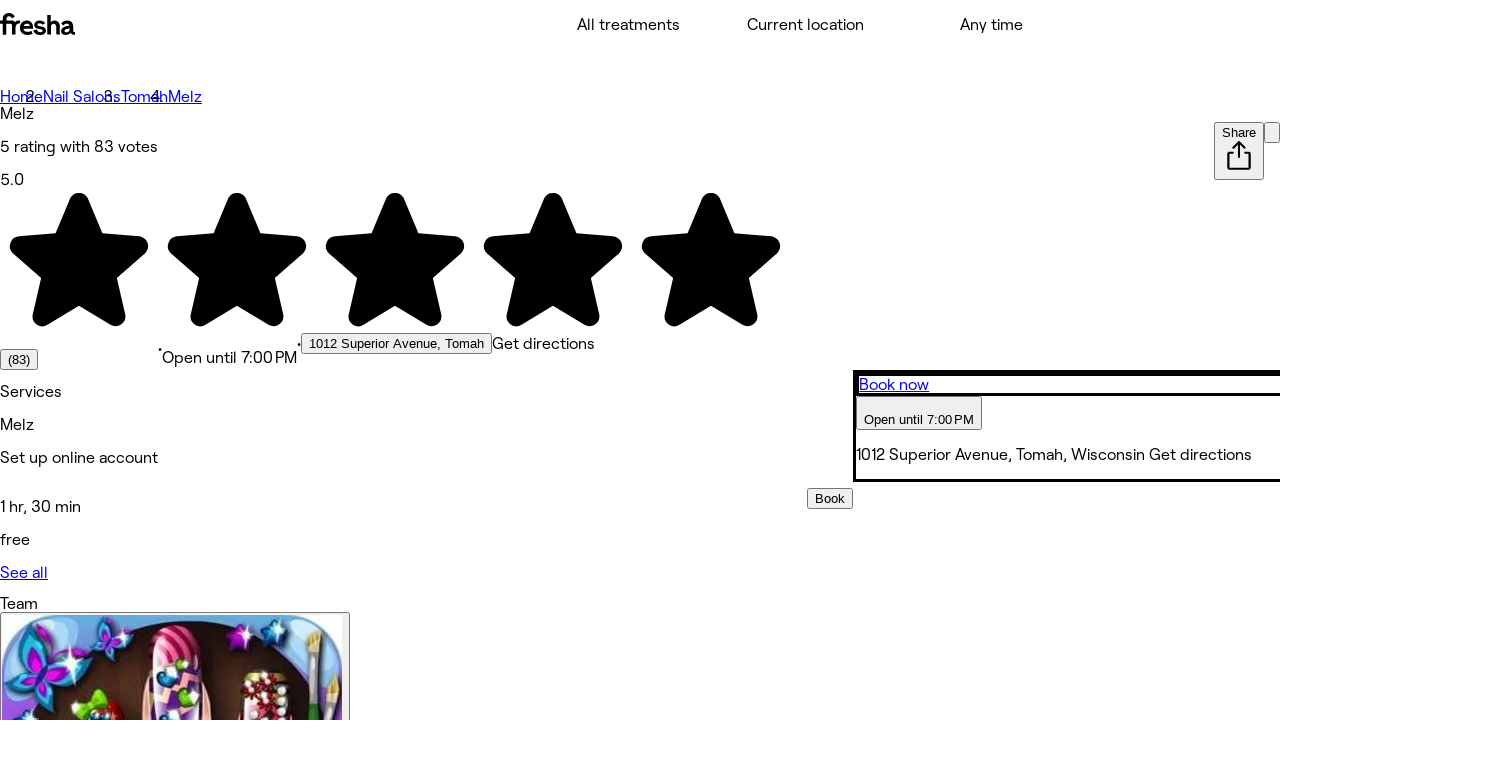

--- FILE ---
content_type: text/html; charset=utf-8
request_url: https://www.fresha.com/a/melz-tomah-1012-superior-avenue-f3ayxsqd
body_size: 24154
content:
<!DOCTYPE html><html lang="en-US" dir="ltr" data-viewer-country="US"><head><meta charSet="utf-8" dir="ltr" data-next-head=""/><meta content="width=device-width, initial-scale=1.0, maximum-scale=1" name="viewport" data-next-head=""/><link href="/assets/_next/static/images/favicon-1f2185ab5d2379b9138357d5227db18c.ico" rel="icon" type="image/x-icon" sizes="48x48" data-next-head=""/><link href="/assets/_next/static/images/favicon-48x48-df49448f357ae882a5c4efdd567c0ab1.png" rel="icon" sizes="48x48" type="image/png" data-next-head=""/><link href="/assets/_next/static/images/favicon-96x96-7d8bf68e2bd3c39c660eb963cffcb232.png" rel="icon" sizes="96x96" type="image/png" data-next-head=""/><link href="/assets/_next/static/images/favicon-144x144-e2fce3ee5d1d019f940aa657a665e17d.png" rel="icon" sizes="144x144" type="image/png" data-next-head=""/><link href="/assets/_next/static/images/apple-touch-icon-180x180-a67df2e1679d610140080ed1be99a8a9.png" rel="apple-touch-icon" sizes="180x180" data-next-head=""/><link rel="manifest" href="/manifest.webmanifest" data-next-head=""/><link href="https://www.fresha.com/a/melz-tomah-1012-superior-avenue-f3ayxsqd" rel="canonical" data-next-head=""/><meta content="telephone=no" name="format-detection" data-next-head=""/><meta content="en" property="og:locale" data-next-head=""/><meta content="Fresha - Instantly book salons and spas nearby" property="og:site_name" data-next-head=""/><meta content="https://www.fresha.com/a/melz-tomah-1012-superior-avenue-f3ayxsqd" property="og:url" data-next-head=""/><meta content="website" property="og:type" data-next-head=""/><meta content="1224875000951200" property="fb:app_id" data-next-head=""/><meta content="summary" name="twitter:card" data-next-head=""/><meta content="Fresha - Instantly book salons and spas nearby" name="twitter:site" data-next-head=""/><link rel="alternate" hrefLang="x-default" href="https://www.fresha.com/a/melz-tomah-1012-superior-avenue-f3ayxsqd" data-next-head=""/><link rel="alternate" hrefLang="en" href="https://www.fresha.com/a/melz-tomah-1012-superior-avenue-f3ayxsqd" data-next-head=""/><link rel="alternate" hrefLang="ar" href="https://www.fresha.com/ar/a/melz-tomah-1012-superior-avenue-f3ayxsqd" data-next-head=""/><link rel="alternate" hrefLang="bg" href="https://www.fresha.com/bg/a/melz-tomah-1012-superior-avenue-f3ayxsqd" data-next-head=""/><link rel="alternate" hrefLang="cs" href="https://www.fresha.com/cs/a/melz-tomah-1012-superior-avenue-f3ayxsqd" data-next-head=""/><link rel="alternate" hrefLang="da" href="https://www.fresha.com/da/a/melz-tomah-1012-superior-avenue-f3ayxsqd" data-next-head=""/><link rel="alternate" hrefLang="de" href="https://www.fresha.com/de/a/melz-tomah-1012-superior-avenue-f3ayxsqd" data-next-head=""/><link rel="alternate" hrefLang="el" href="https://www.fresha.com/el/a/melz-tomah-1012-superior-avenue-f3ayxsqd" data-next-head=""/><link rel="alternate" hrefLang="es" href="https://www.fresha.com/es/a/melz-tomah-1012-superior-avenue-f3ayxsqd" data-next-head=""/><link rel="alternate" hrefLang="fi" href="https://www.fresha.com/fi/a/melz-tomah-1012-superior-avenue-f3ayxsqd" data-next-head=""/><link rel="alternate" hrefLang="fr" href="https://www.fresha.com/fr/a/melz-tomah-1012-superior-avenue-f3ayxsqd" data-next-head=""/><link rel="alternate" hrefLang="hr" href="https://www.fresha.com/hr/a/melz-tomah-1012-superior-avenue-f3ayxsqd" data-next-head=""/><link rel="alternate" hrefLang="hu" href="https://www.fresha.com/hu/a/melz-tomah-1012-superior-avenue-f3ayxsqd" data-next-head=""/><link rel="alternate" hrefLang="id" href="https://www.fresha.com/id/a/melz-tomah-1012-superior-avenue-f3ayxsqd" data-next-head=""/><link rel="alternate" hrefLang="it" href="https://www.fresha.com/it/a/melz-tomah-1012-superior-avenue-f3ayxsqd" data-next-head=""/><link rel="alternate" hrefLang="ja" href="https://www.fresha.com/ja/a/melz-tomah-1012-superior-avenue-f3ayxsqd" data-next-head=""/><link rel="alternate" hrefLang="lt" href="https://www.fresha.com/lt/a/melz-tomah-1012-superior-avenue-f3ayxsqd" data-next-head=""/><link rel="alternate" hrefLang="ms" href="https://www.fresha.com/ms/a/melz-tomah-1012-superior-avenue-f3ayxsqd" data-next-head=""/><link rel="alternate" hrefLang="nb" href="https://www.fresha.com/nb/a/melz-tomah-1012-superior-avenue-f3ayxsqd" data-next-head=""/><link rel="alternate" hrefLang="nl" href="https://www.fresha.com/nl/a/melz-tomah-1012-superior-avenue-f3ayxsqd" data-next-head=""/><link rel="alternate" hrefLang="pl" href="https://www.fresha.com/pl/a/melz-tomah-1012-superior-avenue-f3ayxsqd" data-next-head=""/><link rel="alternate" hrefLang="pt-BR" href="https://www.fresha.com/pt/a/melz-tomah-1012-superior-avenue-f3ayxsqd" data-next-head=""/><link rel="alternate" hrefLang="ro" href="https://www.fresha.com/ro/a/melz-tomah-1012-superior-avenue-f3ayxsqd" data-next-head=""/><link rel="alternate" hrefLang="ru" href="https://www.fresha.com/ru/a/melz-tomah-1012-superior-avenue-f3ayxsqd" data-next-head=""/><link rel="alternate" hrefLang="sl" href="https://www.fresha.com/sl/a/melz-tomah-1012-superior-avenue-f3ayxsqd" data-next-head=""/><link rel="alternate" hrefLang="sv" href="https://www.fresha.com/sv/a/melz-tomah-1012-superior-avenue-f3ayxsqd" data-next-head=""/><link rel="alternate" hrefLang="th" href="https://www.fresha.com/th/a/melz-tomah-1012-superior-avenue-f3ayxsqd" data-next-head=""/><link rel="alternate" hrefLang="uk" href="https://www.fresha.com/uk/a/melz-tomah-1012-superior-avenue-f3ayxsqd" data-next-head=""/><link rel="alternate" hrefLang="vi" href="https://www.fresha.com/vi/a/melz-tomah-1012-superior-avenue-f3ayxsqd" data-next-head=""/><link rel="alternate" hrefLang="zh-CN" href="https://www.fresha.com/zh/a/melz-tomah-1012-superior-avenue-f3ayxsqd" data-next-head=""/><link rel="alternate" hrefLang="zh-HK" href="https://www.fresha.com/zh-HK/a/melz-tomah-1012-superior-avenue-f3ayxsqd" data-next-head=""/><link href="android-app://com.fresha.Fresha/https/www.fresha.com/a/melz-tomah-1012-superior-avenue-f3ayxsqd" rel="alternate" data-next-head=""/><meta name="apple-itunes-app" content="app-id=1297230801, app-argument=https://www.fresha.com/a/melz-tomah-1012-superior-avenue-f3ayxsqd" data-next-head=""/><title data-next-head="">Melz - 1012 Superior Avenue - Tomah | Fresha</title><meta content="Nails Tomah | Book with Melz at 1012 Superior Avenue." name="description" data-next-head=""/><meta content="Melz, Tomah, 1012 Superior Avenue, Nails" name="keywords" data-next-head=""/><meta content="index, follow" name="robots" data-next-head=""/><meta content="Melz - 1012 Superior Avenue - Tomah | Fresha" name="apple-mobile-web-app-title" data-next-head=""/><meta content="yes" name="apple-mobile-web-app-capable" data-next-head=""/><meta content="black-translucent" name="apple-mobile-web-app-status-bar-style" data-next-head=""/><meta content="Melz - 1012 Superior Avenue - Tomah | Fresha" property="og:title" data-next-head=""/><meta content="https://images.fresha.com/locations/location-profile-images/32697/767819/95a3980b-cb5c-4019-ade5-68b6c6054fd1.jpg?class=fallback" property="og:image" data-next-head=""/><meta content="image/jpeg" property="og:image:type" data-next-head=""/><meta content="Nails Tomah | Book with Melz at 1012 Superior Avenue." property="og:description" data-next-head=""/><link rel="preload" href="/assets/_next/static/media/RoobertPRO-SemiBold-94d776285aae5e7f719eb77a461bf014.woff2" crossorigin="" as="font"/><link rel="preload" href="/assets/_next/static/media/RoobertPRO-Regular-fd673adcce451de0af05a61246938d4f.woff2" crossorigin="" as="font"/><link rel="preload" href="/assets/_next/static/media/RoobertPRO-Medium-9b115f9ba85da0f80659fcb384487049.woff2" crossorigin="" as="font"/><link rel="preload" href="/assets/_next/static/media/RoobertPRO-Bold-e2fda0dc25bfc43948b697a75e2e0328.woff2" crossorigin="" as="font"/><link rel="preload" href="//www.fresha.com/assets/_next/static/css/471216b5ce21c9ce.css" as="style"/><link rel="preload" href="//www.fresha.com/assets/_next/static/css/4d5f539f7eedb364.css" as="style"/><link rel="preload" href="//www.fresha.com/assets/_next/static/css/1c20bf8dc384ae35.css" as="style"/><link rel="preload" href="//www.fresha.com/assets/_next/static/css/d2f2ca9ca29dc49c.css" as="style"/><link rel="preload" href="//www.fresha.com/assets/_next/static/css/02db721c44b9b397.css" as="style"/><meta name="sentry-trace" content="2e6decec99c38018535ecfc98fdf448a-e3ddef7fbba90bc2"/><meta name="baggage" content="sentry-environment=production,sentry-release=a7bbd079c63b9a7e2f6f84b360bc2bf20645c080,sentry-public_key=388fe63e6063cc241ca2a1b0f52622a3,sentry-trace_id=2e6decec99c38018535ecfc98fdf448a,sentry-org_id=61919"/><style>
@font-face {
  font-family: AktivGroteskVF;
  src: url('/assets/_next/static/media/AktivGroteskVF_W_Arabic_Wght-5a142e6606b19016387af50b4fd237d6.woff2') format('woff2');
  font-weight: 100 900;
  unicode-range: U+0000, U+000D, U+0020-007E, U+00A0-017F, U+0192, U+01A0-01A1, U+01AF-01B0, U+0218-021B, U+0237, U+02BC, U+02C6-02C7, U+02C9, U+02CB, U+02D8-02DD, U+0300-0304, U+0306-030C, U+0312, U+0315, U+0323, U+0326-0328, U+060C, U+0615, U+061B, U+061F, U+0621-063A, U+0640-0656, U+0658, U+0660-0671, U+0679, U+067E, U+0686, U+0688, U+0691, U+0698, U+06A1, U+06A4-06A5, U+06A8-06A9, U+06AF, U+06BA, U+06BE, U+06C0-06C3, U+06CC, U+06D2-06D5, U+06F0-06F9, U+0763, U+1E24-1E25, U+1E36-1E37, U+1E80-1E85, U+1E9E, U+1EA0-1EF9, U+2000-2015, U+2018-201A, U+201C-201E, U+2020-2022, U+2026, U+202A-202E, U+2030, U+2032-2033, U+2039-203A, U+2044, U+2070, U+2074-2079, U+2080-2089, U+20AC, U+20B9-20BA, U+2113, U+2122, U+2126, U+212E, U+2150-2151, U+2153-215E, U+2202, U+2206, U+220F, U+2211-2212, U+2215, U+2219-221A, U+221E, U+222B, U+2248, U+2260, U+2264-2265, U+25CA, U+25CC, U+274A, U+FB00-FB04, U+FB50-FB51, U+FB56-FB59, U+FB66-FB6D, U+FB7A-FB7D, U+FB88-FB95, U+FB9E-FB9F, U+FBA4-FBB1, U+FBE8-FBE9, U+FBFC-FBFF, U+FC5E-FC63, U+FDF2, U+FE80-FEFC, U+FEFF, U+FFFD;
  font-style: normal;
  font-display: block;
}

@font-face {
  font-family: AktivGroteskVF;
  src: url('/assets/_next/static/media/AktivGroteskVF_W_Armn_Wght-f3a201e4255c820055e0e33130a06fc2.woff2') format('woff2');
  font-weight: 100 900;
  unicode-range: U+0000, U+000D, U+0020-007E, U+00A0-017F, U+0192, U+01A0-01A1, U+01AF-01B0, U+0218-021B, U+0237, U+02BC, U+02C6-02C7, U+02C9, U+02CB, U+02D8-02DD, U+0300-0304, U+0306-030C, U+0312, U+0315, U+0323, U+0326-0328, U+0531-0556, U+0559-055F, U+0561-0587, U+0589-058A, U+058D-058F, U+1E24-1E25, U+1E36-1E37, U+1E80-1E85, U+1E9E, U+1EA0-1EF9, U+2000-200B, U+2010-2015, U+2018-201A, U+201C-201E, U+2020-2022, U+2026, U+2030, U+2032-2033, U+2039-203A, U+2044, U+2070, U+2074-2079, U+2080-2089, U+20AC, U+20B9-20BA, U+2113, U+2122, U+2126, U+212E, U+2150-2151, U+2153-215E, U+2202, U+2206, U+220F, U+2211-2212, U+2215, U+2219-221A, U+221E, U+222B, U+2248, U+2260, U+2264-2265, U+25CA, U+FB00-FB04, U+FB13-FB17;
  font-style: normal;
  font-display: block;
}

@font-face {
  font-family: AktivGroteskVF;
  src: url('/assets/_next/static/media/AktivGroteskVF_W_Basic_Wght-11419e9edc2b437641975eda4e8c2d9d.woff2') format('woff2');
  font-weight: 100 900;
  unicode-range: U+000D, U+0020-007E, U+00A0-0107, U+010A-0113, U+0116-011B, U+011E-0123, U+0126-012B, U+012E-0133, U+0136-013E, U+0141-0148, U+014A-014B, U+0150-0155, U+0158-015B, U+015E-016B, U+016E-017E, U+0192, U+0218-021B, U+0237, U+02C6-02C7, U+02C9, U+02CB, U+02D8-02DD, U+0300-0304, U+0306-0308, U+030A-030C, U+0312, U+0315, U+0323, U+0326-0328, U+1E24-1E25, U+1E36-1E37, U+1E80-1E85, U+1E9E, U+1EF2-1EF3, U+2000-200D, U+2010-2015, U+2018-201A, U+201C-201E, U+2020-2022, U+2026, U+2030, U+2032-2033, U+2039-203A, U+2044, U+2070, U+2074-2079, U+2080-2089, U+20AC, U+20B9-20BA, U+20BD, U+2122, U+2150-2151, U+2153-215E, U+2202, U+2206, U+220F, U+2211-2212, U+2215, U+2219-221A, U+221E, U+222B, U+2248, U+2260, U+2264-2265, U+25CA, U+FB00-FB04, U+FEFF;
  font-style: normal;
  font-display: block;
}

@font-face {
  font-family: AktivGroteskVF;
  src: url('/assets/_next/static/media/AktivGroteskVF_W_Core_Wght-3b18a79411f95d1943b90b33341657a8.woff2') format('woff2');
  font-weight: 100 900;
  unicode-range: U+000D, U+0020-007E, U+00A0-0107, U+010A-0113, U+0116-011B, U+011E-0123, U+0126-012B, U+012E-0133, U+0136-013E, U+0141-0148, U+014A-014B, U+0150-0155, U+0158-015B, U+015E-016B, U+016E-017E, U+0192, U+0218-021B, U+0237, U+02C6-02C7, U+02C9, U+02CB, U+02D8-02DD, U+0300-0304, U+0306-0308, U+030A-030C, U+0312, U+0315, U+0323, U+0326-0328, U+0344, U+0374-0375, U+037E, U+0384-038A, U+038C, U+038E-03A1, U+03A3-03CF, U+03D7, U+0400-045F, U+0462-0463, U+0472-0475, U+0490-0491, U+1E24-1E25, U+1E36-1E37, U+1E80-1E85, U+1E9E, U+1EF2-1EF3, U+2000-200D, U+2010-2015, U+2018-201A, U+201C-201E, U+2020-2022, U+2026, U+2030, U+2032-2033, U+2039-203A, U+2044, U+2070, U+2074-2079, U+2080-2089, U+20AC, U+20B4, U+20B9-20BA, U+20BD, U+2116, U+2122, U+2150-2151, U+2153-215E, U+2202, U+2206, U+220F, U+2211-2212, U+2215, U+2219-221A, U+221E, U+222B, U+2248, U+2260, U+2264-2265, U+25CA, U+25CC, U+FB00-FB04, U+FEFF;
  font-style: normal;
  font-display: block;
}

@font-face {
  font-family: AktivGroteskVF;
  src: url('/assets/_next/static/media/AktivGroteskVF_W_Deva_Wght-e51012aa7d6541f77004faed7c7606d2.woff2') format('woff2');
  font-weight: 100 900;
  unicode-range: U+0000, U+000D, U+0020-007E, U+00A0-017F, U+0192, U+01A0-01A1, U+01AF-01B0, U+0218-021B, U+0237, U+02BC, U+02C6-02C7, U+02C9, U+02CB, U+02D8-02DD, U+0300-0304, U+0306-030C, U+0312, U+0315, U+0323, U+0326-0328, U+0901-0939, U+093C-094D, U+094F-0950, U+0956-0977, U+097D, U+1E24-1E25, U+1E36-1E37, U+1E80-1E85, U+1E9E, U+1EA0-1EF9, U+2000-200B, U+2010-2015, U+2018-201A, U+201C-201E, U+2020-2022, U+2026, U+2030, U+2032-2033, U+2039-203A, U+2044, U+2070, U+2074-2079, U+2080-2089, U+20AC, U+20B9-20BA, U+2113, U+2122, U+2126, U+212E, U+2150-2151, U+2153-215E, U+2202, U+2206, U+220F, U+2211-2212, U+2215, U+2219-221A, U+221E, U+222B, U+2248, U+2260, U+2264-2265, U+25CA, U+A8FB, U+FB00-FB04;
  font-style: normal;
  font-display: block;
}

@font-face {
  font-family: AktivGroteskVF;
  src: url('/assets/_next/static/media/AktivGroteskVF_W_Geor_Wght-7c26fa3ec81df2386e94208abb7156bf.woff2') format('woff2');
  font-weight: 100 900;
  unicode-range: U+0000, U+000D, U+0020-007E, U+00A0-017F, U+0192, U+01A0-01A1, U+01AF-01B0, U+0218-021B, U+0237, U+02BC, U+02C6-02C7, U+02C9, U+02CB, U+02D8-02DD, U+0300-0304, U+0306-030C, U+0312, U+0315, U+0323, U+0326-0328, U+10D0-10F0, U+10FB, U+1C90-1CB0, U+1E24-1E25, U+1E36-1E37, U+1E80-1E85, U+1E9E, U+1EA0-1EF9, U+2000-200B, U+2010-2015, U+2018-201A, U+201C-201E, U+2020-2022, U+2026, U+2030, U+2032-2033, U+2039-203A, U+2044, U+2070, U+2074-2079, U+2080-2089, U+20AC, U+20B9-20BA, U+20BE, U+2113, U+2122, U+2126, U+212E, U+2150-2151, U+2153-215E, U+2202, U+2206, U+220F, U+2211-2212, U+2215, U+2219-221A, U+221E, U+222B, U+2248, U+2260, U+2264-2265, U+25CA, U+FB00-FB04;
  font-style: normal;
  font-display: block;
}

@font-face {
  font-family: AktivGroteskVF;
  src: url('/assets/_next/static/media/AktivGroteskVF_W_Hebr_Wght-526507ab08ad95ff5366fcd99c7f539e.woff2') format('woff2');
  font-weight: 100 900;
  unicode-range: U+0000, U+000D, U+0020-007E, U+00A0-017F, U+0192, U+01A0-01A1, U+01AF-01B0, U+0218-021B, U+0237, U+02BC, U+02C6-02C7, U+02C9, U+02CB, U+02D8-02DD, U+0300-0304, U+0306-030C, U+0312, U+0315, U+0323, U+0326-0328, U+05B0-05C5, U+05C7, U+05D0-05EA, U+05F0-05F4, U+1E24-1E25, U+1E36-1E37, U+1E80-1E85, U+1E9E, U+1EA0-1EF9, U+2000-2015, U+2018-201A, U+201C-201E, U+2020-2022, U+2026, U+202A-202E, U+2030, U+2032-2033, U+2039-203A, U+2044, U+2070, U+2074-2079, U+2080-2089, U+20AA, U+20AC, U+20B9-20BA, U+2113, U+2122, U+2126, U+212E, U+2150-2151, U+2153-215E, U+2202, U+2206, U+220F, U+2211-2212, U+2215, U+2219-221A, U+221E, U+222B, U+2248, U+2260, U+2264-2265, U+25CA, U+25CC, U+FB00-FB04, U+FB1D, U+FB1F, U+FB2A-FB36, U+FB38-FB3C, U+FB3E, U+FB40-FB41, U+FB43-FB44, U+FB46-FB4E, U+FEFF, U+FFFD;
  font-style: normal;
  font-display: block;
}

@font-face {
  font-family: AktivGroteskVF;
  src: url('/assets/_next/static/media/AktivGroteskVF_W_Mlym_Wght-2542734ef90909dc3cec4f575670dbcc.woff2') format('woff2');
  font-weight: 100 900;
  unicode-range: U+0000, U+000D, U+0020-007E, U+00A0-017F, U+0192, U+0218-021B, U+0237, U+02BC, U+02C6-02C7, U+02C9, U+02CB, U+02D8-02DD, U+0300-0304, U+0306-0308, U+030A-030C, U+0312, U+0315, U+0326-0328, U+0964-0965, U+0D02-0D03, U+0D05-0D0C, U+0D0E-0D10, U+0D12-0D3A, U+0D3D-0D44, U+0D46-0D48, U+0D4A-0D4E, U+0D57, U+0D60-0D63, U+0D66-0D75, U+0D79-0D7F, U+1E80-1E85, U+1E9E, U+1EF2-1EF3, U+2000-200B, U+2010-2015, U+2018-201A, U+201C-201E, U+2020-2022, U+2026, U+2030, U+2032-2033, U+2039-203A, U+2044, U+2070, U+2074-2079, U+2080-2089, U+20AC, U+20B9-20BA, U+2113, U+2122, U+2126, U+212E, U+2150-2151, U+2153-215E, U+2202, U+2206, U+220F, U+2211-2212, U+2215, U+2219-221A, U+221E, U+222B, U+2248, U+2260, U+2264-2265, U+25CA, U+FB00-FB04;
  font-style: normal;
  font-display: block;
}

@font-face {
  font-family: AktivGroteskVF;
  src: url('/assets/_next/static/media/AktivGroteskVF_W_Thai_Wght-16e37748b5b638d13e7581ebd9aaaa80.woff2') format('woff2');
  font-weight: 100 900;
  unicode-range: U+0000, U+000D, U+0020-007E, U+00A0-017F, U+0192, U+01A0-01A1, U+01AF-01B0, U+0218-021B, U+0237, U+02BC, U+02C6-02C7, U+02C9, U+02CB, U+02D8-02DD, U+0300-0304, U+0306-030C, U+0312, U+0315, U+0323, U+0326-0328, U+0E01-0E3A, U+0E3F-0E5B, U+1E24-1E25, U+1E36-1E37, U+1E80-1E85, U+1E9E, U+1EA0-1EF9, U+2000-200B, U+2010-2015, U+2018-201A, U+201C-201E, U+2020-2022, U+2026, U+2030, U+2032-2033, U+2039-203A, U+2044, U+2070, U+2074-2079, U+2080-2089, U+20AC, U+20B9-20BA, U+2113, U+2122, U+2126, U+212E, U+2150-2151, U+2153-215E, U+2202, U+2206, U+220F, U+2211-2212, U+2215, U+2219-221A, U+221E, U+222B, U+2248, U+2260, U+2264-2265, U+25CA, U+FB00-FB04;
  font-style: normal;
  font-display: block;
}

@font-face {
  font-family: Changa;
  src: url('/assets/_next/static/media/Changa-VariableFont_wght-7437d0bb742e5f9ac92e1dbd831e21a6.woff2') format('woff2');
  font-weight: 200 800;
  unicode-range: U+0041, U+00C1, U+0102, U+060C, U+0615, U+061B, U+061F, U+0621-063A, U+0640-0656, U+0658, U+0660-0671, U+0679, U+067E, U+0686, U+0688, U+0691, U+0698, U+06A1, U+06A4, U+06A9, U+06AF, U+06BA, U+06BE, U+06C1-06C3, U+06CC, U+06D2-06D4, U+06F0-06F9, U+FB51, U+FB57-FB59, U+FB67-FB69, U+FB6B-FB6D, U+FB7B-FB7D, U+FB89, U+FB8B, U+FB8D, U+FB8F-FB91, U+FB93-FB95, U+FB9F, U+FBA7-FBA9, U+FBAB-FBAD, U+FBAF, U+FBB1-FBB9, U+FBBD-FBBE, U+FBFD-FBFF, U+FC64-FC65, U+FC67-FC6B, U+FC6D-FC71, U+FC73-FC77, U+FC79-FC7B, U+FC8A-FC8B, U+FC8D-FC8F, U+FC91-FC92, U+FC94, U+FCFB-FCFC, U+FD0D-FD10, U+FD17-FD18, U+FD29-FD2C, U+FD3E-FD3F, U+FDF2, U+FE82, U+FE84, U+FE86, U+FE88, U+FE8A-FE8C, U+FE8E, U+FE90-FE92, U+FE94, U+FE96-FE98, U+FE9A-FE9C, U+FE9E-FEA0, U+FEA2-FEA4, U+FEA6-FEA8, U+FEAA, U+FEAC, U+FEAE, U+FEB0, U+FEB2-FEB4, U+FEB6-FEB8, U+FEBA-FEBC, U+FEBE-FEC0, U+FEC2-FEC4, U+FEC6-FEC8, U+FECA-FECC, U+FECE-FED0, U+FED2-FED4, U+FED6-FED8, U+FEDA-FEDC, U+FEDE-FEE0, U+FEE2-FEE4, U+FEE6-FEE8, U+FEEA-FEEC, U+FEEE, U+FEF0, U+FEF2-FEFC;
  font-style: normal;
  font-display: block;
}

@font-face {
  font-family: PlayfairDisplay;
  src: url('/assets/_next/static/media/PlayfairDisplay-VariableFont_wght-7c3f0ae441a251fe4d097d36f11ca0cf.woff2') format('woff2');
  font-weight: 400 900;
  unicode-range: U+0000, U+000D, U+0020-007E, U+00A0-00B4, U+00B6-017F, U+018F, U+0192, U+01A0-01A1, U+01AF-01B0, U+01B7, U+01CD-01CE, U+01D3-01D4, U+01E4-01E9, U+01EE-01EF, U+01F4-01F5, U+01FE-01FF, U+0218-021B, U+021E-021F, U+0237, U+0259, U+0292, U+02BB-02BC, U+02C6-02C7, U+02D8-02DD, U+0300-0304, U+0306-030C, U+0323, U+0326-0328, U+0335, U+0337-0338, U+0394, U+03A9, U+03BC, U+03C0, U+0400-045F, U+0462-0463, U+046A-046B, U+0490-0493, U+0496-0497, U+049A-049B, U+04A2-04A3, U+04AE-04B1, U+04BA-04BB, U+04C9-04CA, U+04D8-04D9, U+04E8-04E9, U+1E80-1E85, U+1E9E, U+1EA0-1EF9, U+2009, U+2010, U+2013-2014, U+2018-201A, U+201C-201E, U+2020-2022, U+2026, U+2030, U+2032-2033, U+2039-203A, U+2044, U+2052, U+20AC, U+20B9, U+2105, U+2116, U+2122, U+212A-212B, U+2153-2154, U+2190-2194, U+2196-2199, U+2202, U+220F, U+2211-2212, U+221A, U+221E, U+222B, U+2248, U+2260, U+2264-2265, U+25A0-25A1, U+25CA, U+FB01-FB02;
  font-style: normal;
  font-display: block;
}

@font-face {
  font-family: RoobertPRO;
  src: url('/assets/_next/static/media/RoobertPRO-Bold-e2fda0dc25bfc43948b697a75e2e0328.woff2') format('woff2');
  font-weight: 700;
  unicode-range: U+000D, U+0020-007E, U+00A0-017F, U+018F, U+0192, U+01FA-01FD, U+0218-021B, U+0237, U+0259, U+02BC, U+02C6-02C7, U+02D8-02DD, U+0300-0304, U+0306-0308, U+030A-030C, U+0312, U+0326-0328, U+0374-0375, U+037E, U+0384-038A, U+038C, U+038E-03A1, U+03A3-03CF, U+03D7, U+0400-040D, U+040F-045D, U+045F, U+0490-0491, U+0E3F, U+1E80-1E85, U+1E9E, U+1EF2-1EF3, U+2013-2014, U+2018-201A, U+201C-201E, U+2020-2022, U+2026, U+2030, U+2039-203A, U+2044, U+2070, U+2074-2079, U+20A6, U+20AC, U+20B9, U+20BF, U+2113, U+2116, U+2122, U+2126, U+2153-2154, U+215B-215E, U+2190-2199, U+2202, U+2206, U+220F, U+2211-2212, U+221A, U+221E, U+222B, U+2248, U+2260, U+2264-2265, U+25CA, U+25CF, U+2669-266B, U+F8FF;
  font-style: normal;
  font-display: block;
}

@font-face {
  font-family: RoobertPRO;
  src: url('/assets/_next/static/media/RoobertPRO-Medium-9b115f9ba85da0f80659fcb384487049.woff2') format('woff2');
  font-weight: 500;
  unicode-range: U+000D, U+0020-007E, U+00A0-017F, U+018F-0192, U+01FA-01FD, U+0218-021B, U+0237, U+0259, U+02BC, U+02C6-02C7, U+02D8-02DD, U+0300-0304, U+0306-030C, U+0312, U+0326-0328, U+0374-0375, U+037E, U+0384-038A, U+038C, U+038E-03A1, U+03A3-03CF, U+03D7, U+0400-040D, U+040F-045D, U+045F, U+0490-0491, U+0E3F, U+1E80-1E85, U+1E9E, U+1EF2-1EF3, U+2013-2026, U+2030, U+2039-203A, U+2044, U+2070, U+2074-2079, U+20A6, U+20AC, U+20B9, U+20BF, U+2113-2116, U+2122-2126, U+2153-2154, U+215B-215E, U+2190-2199, U+2202-2206, U+220F-2212, U+221A-221E, U+222B, U+2248, U+2260-2265, U+25CA, U+25CF, U+2669-266B, U+F8FF;
  font-style: normal;
  font-display: block;
}

@font-face {
  font-family: RoobertPRO;
  src: url('/assets/_next/static/media/RoobertPRO-Regular-fd673adcce451de0af05a61246938d4f.woff2') format('woff2');
  font-weight: 400;
  unicode-range: U+000D, U+0020-007E, U+00A0-017F, U+018F, U+0192, U+01FA-01FD, U+0218-021B, U+0237, U+0259, U+02BC, U+02C6-02C7, U+02D8-02DD, U+0300-0304, U+0306-0308, U+030A-030C, U+0312, U+0326-0328, U+0374-0375, U+037E, U+0384-038A, U+038C, U+038E-03A1, U+03A3-03CF, U+03D7, U+0400-040D, U+040F-045D, U+045F, U+0490-0491, U+0E3F, U+1E80-1E85, U+1E9E, U+1EF2-1EF3, U+2013-2014, U+2018-201A, U+201C-201E, U+2020-2022, U+2026, U+2030, U+2039-203A, U+2044, U+2070, U+2074-2079, U+20A6, U+20AC, U+20B9, U+20BF, U+2113, U+2116, U+2122, U+2126, U+2153-2154, U+215B-215E, U+2190-2199, U+2202, U+2206, U+220F, U+2211-2212, U+221A, U+221E, U+222B, U+2248, U+2260, U+2264-2265, U+25CA, U+25CF, U+2669-266B, U+F8FF;
  font-style: normal;
  font-display: block;
}

@font-face {
  font-family: RoobertPRO;
  src: url('/assets/_next/static/media/RoobertPRO-SemiBold-94d776285aae5e7f719eb77a461bf014.woff2') format('woff2');
  font-weight: 600;
  unicode-range: U+000D, U+0020-007E, U+00A0-017F, U+018F, U+0192, U+01FA-01FD, U+0218-021B, U+0237, U+0259, U+02BC, U+02C6-02C7, U+02D8-02DD, U+0300-0304, U+0306-0308, U+030A-030C, U+0312, U+0326-0328, U+0374-0375, U+037E, U+0384-038A, U+038C, U+038E-03A1, U+03A3-03CF, U+03D7, U+0400-040D, U+040F-045D, U+045F, U+0490-0491, U+0E3F, U+1E80-1E85, U+1E9E, U+1EF2-1EF3, U+2013-2014, U+2018-201A, U+201C-201E, U+2020-2022, U+2026, U+2030, U+2039-203A, U+2044, U+2070, U+2074-2079, U+20A6, U+20AC, U+20B9, U+20BF, U+2113, U+2116, U+2122, U+2126, U+2153-2154, U+215B-215E, U+2190-2199, U+2202, U+2206, U+220F, U+2211-2212, U+221A, U+221E, U+222B, U+2248, U+2260, U+2264-2265, U+25CA, U+25CF, U+2669-266B, U+F8FF;
  font-style: normal;
  font-display: block;
}

@font-face {
  font-family: Tartuffo;
  src: url('/assets/_next/static/media/Tartuffo-Bold-88a7b08c60a42c3cdb03eca7e3e68e73.woff2') format('woff2');
  font-weight: 700;
  unicode-range: U+0020-007E, U+00A1-00AC, U+00AE-00B4, U+00B6-0131, U+0134-0137, U+0139-0148, U+014A-017E, U+01CD-01CE, U+0218-021B, U+0237, U+02C6-02C7, U+02D8-02DD, U+0326, U+1E80-1E85, U+1EF2-1EF3, U+2013-2014, U+2018-201A, U+201C-201E, U+2020-2022, U+2026, U+2030, U+2039-203A, U+2044, U+2070, U+2074-2079, U+2080-2089, U+20A9, U+20AC, U+2116, U+2122, U+2153-2154, U+215B-215E, U+2190-2199, U+2205, U+2212, U+221E, U+2248, U+2260, U+2264-2265, U+2460-2473, U+24EA-24F4, U+24FF, U+25A0-25A1, U+25CA-25CB, U+25CF, U+2776-277F;
  font-style: normal;
  font-display: block;
}

@font-face {
  font-family: Tartuffo;
  src: url('/assets/_next/static/media/Tartuffo-Medium-8ebba87ab45bd13c3dd3634844b7d2d3.woff2') format('woff2');
  font-weight: 500;
  unicode-range: U+0020-007E, U+00A1-00AC, U+00AE-00B4, U+00B6-0131, U+0134-0137, U+0139-0148, U+014A-017E, U+01CD-01CE, U+0218-021B, U+0237, U+02C6-02C7, U+02D8-02DD, U+0326, U+1E80-1E85, U+1EF2-1EF3, U+2013-2014, U+2018-201A, U+201C-201E, U+2020-2022, U+2026, U+2030, U+2039-203A, U+2044, U+2070, U+2074-2079, U+2080-2089, U+20A9, U+20AC, U+2116, U+2122, U+2153-2154, U+215B-215E, U+2190-2199, U+2205, U+2212, U+221E, U+2248, U+2260, U+2264-2265, U+2460-2473, U+24EA-24F4, U+24FF, U+25A0-25A1, U+25CA-25CB, U+25CF, U+2776-277F;
  font-style: normal;
  font-display: block;
}

@font-face {
  font-family: Tartuffo;
  src: url('/assets/_next/static/media/Tartuffo-Regular-29ac6ccf145c0b8da65e7b5d018f0140.woff2') format('woff2');
  font-weight: 400;
  unicode-range: U+0020-007E, U+00A1-00AC, U+00AE-00B4, U+00B6-0131, U+0134-0137, U+0139-0148, U+014A-017E, U+01CD-01CE, U+0218-021B, U+0237, U+02C6-02C7, U+02D8-02DD, U+0326, U+1E80-1E85, U+1EF2-1EF3, U+2013-2014, U+2018-201A, U+201C-201E, U+2020-2022, U+2026, U+2030, U+2039-203A, U+2044, U+2070, U+2074-2079, U+2080-2089, U+20A9, U+20AC, U+2116, U+2122, U+2153-2154, U+215B-215E, U+2190-2199, U+2205, U+2212, U+221E, U+2248, U+2260, U+2264-2265, U+2460-2473, U+24EA-24F4, U+24FF, U+25A0-25A1, U+25CA-25CB, U+25CF, U+2776-277F;
  font-style: normal;
  font-display: block;
}


</style><script id="gtm-dl-init" data-nscript="beforeInteractive">
          window.dataLayer = window.dataLayer || [];
          function gtag(){dataLayer.push(arguments);}
          gtag('consent', 'default', {
            'ad_storage': 'denied',
            'ad_user_data': 'denied',
            'ad_personalization': 'denied',
            'analytics_storage': 'denied',
            'wait_for_update': 60000
          });
        </script><script data-nscript="beforeInteractive">
              window.addEventListener('beforeinstallprompt', (e) => {
                e.preventDefault();
                window.deferredBeforeInstallPromptEvent = e;
              });
            </script><link rel="stylesheet" href="//www.fresha.com/assets/_next/static/css/471216b5ce21c9ce.css" data-n-g=""/><link rel="stylesheet" href="//www.fresha.com/assets/_next/static/css/4d5f539f7eedb364.css" data-n-p=""/><link rel="stylesheet" href="//www.fresha.com/assets/_next/static/css/1c20bf8dc384ae35.css" data-n-p=""/><link rel="stylesheet" href="//www.fresha.com/assets/_next/static/css/d2f2ca9ca29dc49c.css" data-n-p=""/><link rel="stylesheet" href="//www.fresha.com/assets/_next/static/css/02db721c44b9b397.css" data-n-p=""/><noscript data-n-css=""></noscript><script defer="" noModule="" src="//www.fresha.com/assets/_next/static/chunks/polyfills-42372ed130431b0a.js"></script><script>window.FRESHA_VARS={"APP_URL":"https://www.fresha.com","ENVIRONMENT":"production","API_URL":"https://api.fresha.com","B2C_API_GATEWAY_URL":"https://www.fresha.com/graphql","B2C_WS_GATEWAY_URL":"wss://b2c-api-gateway-ws.fresha.com/graphql","REFRESH_API_URL":"https://refresh.fresha.com","PAYMENTS_API_URL":"https://payments.fresha.com","ANALYTICS_API_URL":"https://analytics-api.fresha.com","DEALS_API_URL":"https://deals-api.fresha.com","GOOGLE_APP_CLIENT_ID":"939324003214-fq16j74hi8jl19u6uhfe0b5l6o5nu7q9.apps.googleusercontent.com","GA4_GTM_AUTH":"I3dLwNFiDu7j5z-Gbm8FTQ","GA4_GTM_ENV":"env-1","GA4_GTM_ID":"GTM-WZVW87Z","MAPBOX_TOKEN_SEARCH":"pk.eyJ1IjoibWF0dHlkeWVyIiwiYSI6ImNsaWlwNHIwcDAwZWQzanBsYzgxOTQycHQifQ.54psWt9h__jg1Bn7BBI6Cw","MAPBOX_TOKEN_VENUE":"pk.eyJ1IjoibWF0dHlkeWVyIiwiYSI6ImNsZGoxNGU2eTA0M24zb2t3ZXZvYWRod24ifQ.GYW7sqkNhyIqGKmaqDE5sQ","APPLE_APP_ID":"com.fresha.Fresha.Web","FACEBOOK_APP_ID":"1224875000951200","FACEBOOK_PIXEL_ID":"463656030730551","CHECKOUT_API_KEY":"pk_8173a941-c6d0-4e35-acdc-6bf9ea87d178","CHECKOUT_DEBUG_MODE":"","CHECKOUT_PUBLIC_KEY":"pk_sfcwo57ocvf4vuzmbqz4zc5ev4#","ADYEN_PAYMENTS_ENVIRONMENT":"live","ASSET_HOST":"www.fresha.com","SENTRY_LEGACY_PUBLIC_DSN":"https://388fe63e6063cc241ca2a1b0f52622a3@o61919.ingest.us.sentry.io/4505952953827328","SENTRY_ENVIRONMENT":"production","SENTRY_TAGS":"{\n  \"cluster_name\": \"production-01\",\n  \"codeowners\": \"team-zen\"\n}","SOURCE_VERSION":"a7bbd079c63b9a7e2f6f84b360bc2bf20645c080","DATADOG_APPLICATION_ID":"08d8ed71-c115-4969-8de1-c91e45854b10","DATADOG_CLIENT_TOKEN":"pub61843ade0b8bca47d4c6637f279d21b0","DATADOG_LOGS_SAMPLE_RATE":"100","DATADOG_RUM_SAMPLE_RATE":"1","DATADOG_RUM_SESSION_REPLAY_SAMPLE_RATE":"100","DATADOG_ENV":"production","SHEDUL_SPA_URL":"https://partners.fresha.com","GIFT_CARDS_API_URL":"https://gift-cards-api.fresha.com","CRAWLER_INDEXING_ALLOWED":"1","UNLEASH_B2C_PROXY_URL":"https://b2c-unleash-proxy.fresha.com/proxy","UNLEASH_PROXY_CLIENT_KEY":"22f3f3e6ef888caa03608ee214e6f152bb7f3d7b669e1554b2562e7f85fde154","UNLEASH_NAMESPACE":"","CHEQ_ID":"cheq4ppc","ENABLE_PERSISTED_OPERATIONS":"true","ENABLE_GET_REQUESTS":"true","ENABLE_CORS_BYPASS_PROXY":"","AMPLITUDE_API_KEY":"29e2cb5b7d55e4c4dcfa427e0f9fc784","AMPLITUDE_PROXY_URL":"https://www.fresha.com/plumbus/2/httpapi"}</script><script src="//www.fresha.com/assets/_next/static/chunks/webpack-34a7e538cd05c000.js" defer=""></script><script src="//www.fresha.com/assets/_next/static/chunks/framework-aec72628c624af6a.js" defer=""></script><script src="//www.fresha.com/assets/_next/static/chunks/main-769f19645ff9e9d7.js" defer=""></script><script src="//www.fresha.com/assets/_next/static/chunks/pages/_app-b03ccff1386ab3ac.js" defer=""></script><script src="//www.fresha.com/assets/_next/static/chunks/6003-b6a7a4358e6390e0.js" defer=""></script><script src="//www.fresha.com/assets/_next/static/chunks/985-45dff1bfc2dd4e1c.js" defer=""></script><script src="//www.fresha.com/assets/_next/static/chunks/2187-889b99f7d7238400.js" defer=""></script><script src="//www.fresha.com/assets/_next/static/chunks/6310-f67855f6c6716d2b.js" defer=""></script><script src="//www.fresha.com/assets/_next/static/chunks/2909-93800a49d2e76a47.js" defer=""></script><script src="//www.fresha.com/assets/_next/static/chunks/2316-10affad88d50b460.js" defer=""></script><script src="//www.fresha.com/assets/_next/static/chunks/2271-44f19f896828e423.js" defer=""></script><script src="//www.fresha.com/assets/_next/static/chunks/6600-867f996818216293.js" defer=""></script><script src="//www.fresha.com/assets/_next/static/chunks/6492-add4791002e50b3c.js" defer=""></script><script src="//www.fresha.com/assets/_next/static/chunks/498-250eb3c83e800bb1.js" defer=""></script><script src="//www.fresha.com/assets/_next/static/chunks/3840-084fd65c0f97aa6b.js" defer=""></script><script src="//www.fresha.com/assets/_next/static/chunks/4359-b76259e1e2288aef.js" defer=""></script><script src="//www.fresha.com/assets/_next/static/chunks/7604-68fba02097ad80da.js" defer=""></script><script src="//www.fresha.com/assets/_next/static/chunks/8723-25c5cfc2a83b3490.js" defer=""></script><script src="//www.fresha.com/assets/_next/static/chunks/4087-0f8e8ba8a7163d91.js" defer=""></script><script src="//www.fresha.com/assets/_next/static/chunks/8936-6f693038d2fb8939.js" defer=""></script><script src="//www.fresha.com/assets/_next/static/chunks/7567-d381c1c7ff9985e4.js" defer=""></script><script src="//www.fresha.com/assets/_next/static/chunks/3098-0e4431968eb94770.js" defer=""></script><script src="//www.fresha.com/assets/_next/static/chunks/910-6ada32d11e7af59a.js" defer=""></script><script src="//www.fresha.com/assets/_next/static/chunks/6403-f7b5605254fcc632.js" defer=""></script><script src="//www.fresha.com/assets/_next/static/chunks/6014-c3a5e41f223becd4.js" defer=""></script><script src="//www.fresha.com/assets/_next/static/chunks/9523-c5dee275deac42ee.js" defer=""></script><script src="//www.fresha.com/assets/_next/static/chunks/1227-e5b5d54d6966bacd.js" defer=""></script><script src="//www.fresha.com/assets/_next/static/chunks/pages/%5Blocale_geo%5D/a/%5BlocationSlug%5D-b91b80b34beb6ecc.js" defer=""></script><script src="//www.fresha.com/assets/_next/static/a7bbd079c63b9a7e2f6f84b360bc2bf20645c080-/_buildManifest.js" defer=""></script><script src="//www.fresha.com/assets/_next/static/a7bbd079c63b9a7e2f6f84b360bc2bf20645c080-/_ssgManifest.js" defer=""></script><script>
            document.querySelectorAll("link[rel='preload'][as='style']").forEach((link) => { link.rel = "stylesheet"; });
          </script></head><body><link rel="preload" as="image" imageSrcSet="https://images.fresha.com/locations/location-profile-images/32697/767819/95a3980b-cb5c-4019-ade5-68b6c6054fd1.jpg?class=venue-gallery-large&amp;f_width=384 384w, https://images.fresha.com/locations/location-profile-images/32697/767819/95a3980b-cb5c-4019-ade5-68b6c6054fd1.jpg?class=venue-gallery-large&amp;f_width=640 640w, https://images.fresha.com/locations/location-profile-images/32697/767819/95a3980b-cb5c-4019-ade5-68b6c6054fd1.jpg?class=venue-gallery-large&amp;f_width=750 750w, https://images.fresha.com/locations/location-profile-images/32697/767819/95a3980b-cb5c-4019-ade5-68b6c6054fd1.jpg?class=venue-gallery-large&amp;f_width=828 828w, https://images.fresha.com/locations/location-profile-images/32697/767819/95a3980b-cb5c-4019-ade5-68b6c6054fd1.jpg?class=venue-gallery-large&amp;f_width=1080 1080w, https://images.fresha.com/locations/location-profile-images/32697/767819/95a3980b-cb5c-4019-ade5-68b6c6054fd1.jpg?class=venue-gallery-large&amp;f_width=1200 1200w, https://images.fresha.com/locations/location-profile-images/32697/767819/95a3980b-cb5c-4019-ade5-68b6c6054fd1.jpg?class=venue-gallery-large&amp;f_width=1920 1920w, https://images.fresha.com/locations/location-profile-images/32697/767819/95a3980b-cb5c-4019-ade5-68b6c6054fd1.jpg?class=venue-gallery-large&amp;f_width=2048 2048w, https://images.fresha.com/locations/location-profile-images/32697/767819/95a3980b-cb5c-4019-ade5-68b6c6054fd1.jpg?class=venue-gallery-large&amp;f_width=3840 3840w" imageSizes="(min-width: 1440px) 909px, 60vw" fetchPriority="high"/><link rel="preload" as="image" imageSrcSet="https://images.fresha.com/locations/location-profile-images/32697/767819/95a3980b-cb5c-4019-ade5-68b6c6054fd1.jpg?class=venue-gallery-secondary&amp;f_width=256 256w, https://images.fresha.com/locations/location-profile-images/32697/767819/95a3980b-cb5c-4019-ade5-68b6c6054fd1.jpg?class=venue-gallery-secondary&amp;f_width=384 384w, https://images.fresha.com/locations/location-profile-images/32697/767819/95a3980b-cb5c-4019-ade5-68b6c6054fd1.jpg?class=venue-gallery-secondary&amp;f_width=640 640w, https://images.fresha.com/locations/location-profile-images/32697/767819/95a3980b-cb5c-4019-ade5-68b6c6054fd1.jpg?class=venue-gallery-secondary&amp;f_width=750 750w, https://images.fresha.com/locations/location-profile-images/32697/767819/95a3980b-cb5c-4019-ade5-68b6c6054fd1.jpg?class=venue-gallery-secondary&amp;f_width=828 828w, https://images.fresha.com/locations/location-profile-images/32697/767819/95a3980b-cb5c-4019-ade5-68b6c6054fd1.jpg?class=venue-gallery-secondary&amp;f_width=1080 1080w, https://images.fresha.com/locations/location-profile-images/32697/767819/95a3980b-cb5c-4019-ade5-68b6c6054fd1.jpg?class=venue-gallery-secondary&amp;f_width=1200 1200w, https://images.fresha.com/locations/location-profile-images/32697/767819/95a3980b-cb5c-4019-ade5-68b6c6054fd1.jpg?class=venue-gallery-secondary&amp;f_width=1920 1920w, https://images.fresha.com/locations/location-profile-images/32697/767819/95a3980b-cb5c-4019-ade5-68b6c6054fd1.jpg?class=venue-gallery-secondary&amp;f_width=2048 2048w, https://images.fresha.com/locations/location-profile-images/32697/767819/95a3980b-cb5c-4019-ade5-68b6c6054fd1.jpg?class=venue-gallery-secondary&amp;f_width=3840 3840w" imageSizes="(min-width: 1440px) 442px, 30vw" fetchPriority="auto"/><link rel="preload" as="image" imageSrcSet="https://images.fresha.com/locations/location-profile-images/32697/767819/95a3980b-cb5c-4019-ade5-68b6c6054fd1.jpg?class=venue-gallery-mobile&amp;f_width=640 640w, https://images.fresha.com/locations/location-profile-images/32697/767819/95a3980b-cb5c-4019-ade5-68b6c6054fd1.jpg?class=venue-gallery-mobile&amp;f_width=750 750w, https://images.fresha.com/locations/location-profile-images/32697/767819/95a3980b-cb5c-4019-ade5-68b6c6054fd1.jpg?class=venue-gallery-mobile&amp;f_width=828 828w, https://images.fresha.com/locations/location-profile-images/32697/767819/95a3980b-cb5c-4019-ade5-68b6c6054fd1.jpg?class=venue-gallery-mobile&amp;f_width=1080 1080w, https://images.fresha.com/locations/location-profile-images/32697/767819/95a3980b-cb5c-4019-ade5-68b6c6054fd1.jpg?class=venue-gallery-mobile&amp;f_width=1200 1200w, https://images.fresha.com/locations/location-profile-images/32697/767819/95a3980b-cb5c-4019-ade5-68b6c6054fd1.jpg?class=venue-gallery-mobile&amp;f_width=1920 1920w, https://images.fresha.com/locations/location-profile-images/32697/767819/95a3980b-cb5c-4019-ade5-68b6c6054fd1.jpg?class=venue-gallery-mobile&amp;f_width=2048 2048w, https://images.fresha.com/locations/location-profile-images/32697/767819/95a3980b-cb5c-4019-ade5-68b6c6054fd1.jpg?class=venue-gallery-mobile&amp;f_width=3840 3840w" imageSizes="100vw" fetchPriority="high"/><div id="__next"><svg class="G2oW54" width="24" height="24" viewBox="0 0 24 24" fill="none" xmlns="http://www.w3.org/2000/svg"><title>linear gradient</title><linearGradient id="linearGradientPositive" class="hl5Sz4" x1="0%" y1="0%" x2="100%" y2="100%"><stop offset="0" class="PkcQe4"></stop><stop offset="1" class="WtacR4"></stop></linearGradient></svg><svg class="G2oW54" width="24" height="24" viewBox="0 0 24 24" fill="none" xmlns="http://www.w3.org/2000/svg"><title>linear gradient</title><linearGradient id="linearGradientAccent" class="r4bA84" x1="0%" y1="0%" x2="100%" y2="100%"><stop offset="0" class="PkcQe4"></stop><stop offset="1" class="WtacR4"></stop></linearGradient></svg><div style="height:0px;width:0px"><svg xmlns="http://www.w3.org/2000/svg" viewBox="0 2 102 30.1"><title>spotlight external gradient shape</title><radialGradient id="freshaLogoExtGradient" cx="-8424.306" cy="-8111.145" r="13.573" fx="-8424.306" fy="-8097.771" gradientTransform="matrix(1 -.00367 .00363 .99 8468.848 8014.157)" gradientUnits="userSpaceOnUse"><stop offset=".45" stop-color="#7b69ff"></stop><stop offset=".49" stop-color="#7b69ff" stop-opacity=".98"></stop><stop offset=".55" stop-color="#7b69ff" stop-opacity=".91"></stop><stop offset=".61" stop-color="#7b69ff" stop-opacity=".8"></stop><stop offset=".68" stop-color="#7b69ff" stop-opacity=".65"></stop><stop offset=".75" stop-color="#7b69ff" stop-opacity=".46"></stop><stop offset=".82" stop-color="#7b69ff" stop-opacity=".25"></stop><stop offset=".82" stop-color="#7b69ff" stop-opacity=".24"></stop><stop offset=".87" stop-color="#7b69ff" stop-opacity=".13"></stop><stop offset=".91" stop-color="#7b69ff" stop-opacity="6.000000e-02"></stop><stop offset=".95" stop-color="#7b69ff" stop-opacity="1.000000e-02"></stop><stop offset="1" stop-color="#7b69ff" stop-opacity="0"></stop></radialGradient><circle cx="15" cy="15" r="15" fill="url(#frenoiLogoWithSpotlight)"></circle></svg></div><div class="Screen_self__dhFXg"><div class="Visibility_gte-tablet__OUjR7" id="_R_39ir6_"><div class="Navigation_is-visible__aBi9F" data-qa="isVisible"></div><div class="Navigation_self__JbzIL Navigation_layoutVariant--static__JKF4N"><nav class="Navigation_navigationContainer__A8U2S"><div><a href="/" class="_XdG-5 util-focusRing-overrides _0HRZT5 Navigation_anchor__onxsK td_[inherit] ring_[inherit] c_[inherit] -webkit-tap-highlight-color_[transparent]" aria-label="Fresha"><svg xmlns="http://www.w3.org/2000/svg" viewBox="0 0 81.8 24" pointer-events="none" class="d_block fill_foreground.neutral" style="height:22px"><title>Fresha</title><path d="M51.5 2.1h3.9v8.1c1.3-1.9 4-2.5 6.2-1.6 2.2.9 2.9 2.5 3 2.7.2.5.4 1 .5 1.5.6 3.6-.6 7.2.5 10.7h-3.8c-1-2.5-.4-5.3-.4-7.9 0-.7 0-1.5-.4-2.2-.5-.9-1.5-1.6-2.5-1.6-1.1 0-2.1.6-2.6 1.5-.4.8-.4 1.8-.4 2.7v7.5h-3.9l-.1-21.4zM36 15.7c.1-4.3-2.6-7.5-6.8-7.5-2.8 0-5.2 1.4-6.5 3.8-1.4 2.6-1.3 6.3.4 8.8 2.5 3.4 7.6 4.2 12.5 1.9l-1.2-3.1c-4.1 1.8-8.5 1.3-8.8-2.4H36v-1.5zm-10.3-1.5c.3-.8.7-1.4 1.3-1.9 1.2-.9 3.3-1 4.4-.1.5.4.9 1.1 1.2 1.9h-6.9zM13.1 13.9s0-2.3-1.9-2.3H6.9v12.1H3V11.6H0V8.3h3V5.7C3 3.4 5.1 0 9.7 0s6.4 3.9 6.4 3.9l-3 2.1s-.8-2.5-3.3-2.5C8.7 3.5 7 4.4 7 6.2v2h6.1c2.7 0 3.4 2 3.4 2 1-2.4 4.6-2.1 5.3-2v3.1c-2.5-.2-4.8 1.2-4.8 4.1v8h-3.9v-9.5zM48.9 16.2c-1.2-1.2-4.3-1.6-6.3-2-1-.2-1.8-.4-1.8-1.4 0-1.2 1.2-1.5 2.4-1.5s2.4.5 3.1 1.5l3-1.6c-1.7-3-6.2-3.6-9.1-2.4-.9.4-1.6 1-2.1 1.7-1.1 1.5-1 4.1.3 5.3.7.7 1.9 1.2 3.4 1.5l2.8.5c1 .2 1.9.4 1.9 1.5 0 1.3-1.4 1.6-2.6 1.6-3.2 0-3.8-3-3.8-3L36.4 19c.2 1 1.5 5 7.4 5 3.3 0 6.2-1.3 6.3-4.8-.1-1.3-.5-2.3-1.2-3zM81.2 20.8c-.7 0-1.3-.4-1.3-1.4 0-.5-.1-2.2-.1-2.6 0-2.6.1-5.1-1.7-6.9-2-2-6.6-2.2-9-.6-.9.5-1.7 1.2-2.3 2.1l2.3 2.4c.9-1.5 2.2-2.2 3.7-2.2 1.4-.1 2.6.6 3.1 2-3.1.8-7.1 1.1-8.8 4.3-.8 1.5-.6 3.4.6 4.7.9 1 2.4 1.3 3.8 1.3 2.2 0 4.3-.5 5.6-2.5.7 1.7 2.2 2.5 4 2.5.3 0 .6-.1.8-.2v-3c-.2.1-.4.1-.7.1zm-5.3-3.1c.1 2.2-1.7 3.4-3.7 3.4-1.1 0-1.8-.5-1.8-1.6 0-1.2 1-1.6 2.1-1.9l3.4-1v1.1z" class="fill_foreground.neutral"></path></svg></a></div><div><div class="Visibility_gte-tablet__OUjR7" id="_R_jb9ir6_"><div class="Navigation_searchContainer__18nhX"><form class="SearchForm_self__76YH7 SearchForm_variant--navigation__X_4_0" action="/search"><div class="SearchForm_container__ui8NK"><div class="SearchForm_inputContainer__pz2eC"><div class="SearchInput_self__SVceR SearchInput_self--withPrefix__0692t display-default-flex display-laptop-none SearchForm_venueSearchInput__ermYv" data-qa="venue-treatment-search"><p class="_-wK2eZ font-default-body-xs-semibold SearchInput_label__EIxk7">Treatment or venue</p><div class="SearchInput_icon__ZAyw6"><span class="d_inline-flex flex-sh_0 w-is_250 h-bs_250 pos_relative [&amp;_svg]:w-is_[inherit] [&amp;_svg]:h-bs_[inherit] [&amp;_svg]:pos_absolute [&amp;_svg]:inset-s_[0] [&amp;_svg]:inset-bs_[0] [&amp;_.rtl-icon]:d_none rtl:[&amp;_.rtl-icon]:d_block rtl:[&amp;_.ltr-icon]:d_none [&amp;_svg_path:not(.svg-no-fill)]:fill_var(--icon-fill,_currentcolor) [&amp;_svg_.svg-fill]:fill_var(--icon-fill,_currentcolor)" aria-hidden="true"><svg fill="currentColor" xmlns="http://www.w3.org/2000/svg" viewBox="0 0 32 32"><path fill-rule="evenodd" d="M14.5 5a9.5 9.5 0 1 0 0 19 9.5 9.5 0 0 0 0-19M3 14.5C3 8.149 8.149 3 14.5 3S26 8.149 26 14.5c0 2.816-1.012 5.395-2.692 7.394l5.4 5.399a1 1 0 0 1-1.415 1.414l-5.399-5.399c-2 1.68-4.578 2.692-7.394 2.692C8.149 26 3 20.851 3 14.5" clip-rule="evenodd"></path></svg></span></div><input placeholder="All treatments and venues" data-qa="venue-treatment-search-input" value=""/><button aria-label="Clear" class="SearchInput_icon__ZAyw6 SearchInput_self__clear-button___XkFT" type="button" data-qa="venue-treatment-search-clear"><span class="d_inline-flex flex-sh_0 w-is_250 h-bs_250 pos_relative [&amp;_svg]:w-is_[inherit] [&amp;_svg]:h-bs_[inherit] [&amp;_svg]:pos_absolute [&amp;_svg]:inset-s_[0] [&amp;_svg]:inset-bs_[0] [&amp;_.rtl-icon]:d_none rtl:[&amp;_.rtl-icon]:d_block rtl:[&amp;_.ltr-icon]:d_none [&amp;_svg_path:not(.svg-no-fill)]:fill_var(--icon-fill,_currentcolor) [&amp;_svg_.svg-fill]:fill_var(--icon-fill,_currentcolor)" aria-hidden="true"><svg fill="currentColor" xmlns="http://www.w3.org/2000/svg" viewBox="0 0 32 32"><path fill-rule="evenodd" d="M16 5C9.925 5 5 9.925 5 16s4.925 11 11 11 11-4.925 11-11S22.075 5 16 5M3 16C3 8.82 8.82 3 16 3s13 5.82 13 13-5.82 13-13 13S3 23.18 3 16m8.293-4.707a1 1 0 0 1 1.414 0L16 14.586l3.293-3.293a1 1 0 0 1 1.414 1.414L17.414 16l3.293 3.293a1 1 0 0 1-1.414 1.414L16 17.414l-3.293 3.293a1 1 0 0 1-1.414-1.414L14.586 16l-3.293-3.293a1 1 0 0 1 0-1.414" clip-rule="evenodd"></path></svg></span></button></div><div class="SearchInput_self__SVceR SearchInput_self--withPrefix__0692t display-default-none display-laptop-flex SearchForm_venueSearchInput__ermYv" data-qa="venue-treatment-search"><p class="_-wK2eZ font-default-body-xs-semibold SearchInput_label__EIxk7">Treatment or venue</p><div class="SearchInput_icon__ZAyw6"><span class="d_inline-flex flex-sh_0 w-is_250 h-bs_250 pos_relative [&amp;_svg]:w-is_[inherit] [&amp;_svg]:h-bs_[inherit] [&amp;_svg]:pos_absolute [&amp;_svg]:inset-s_[0] [&amp;_svg]:inset-bs_[0] [&amp;_.rtl-icon]:d_none rtl:[&amp;_.rtl-icon]:d_block rtl:[&amp;_.ltr-icon]:d_none [&amp;_svg_path:not(.svg-no-fill)]:fill_var(--icon-fill,_currentcolor) [&amp;_svg_.svg-fill]:fill_var(--icon-fill,_currentcolor)" aria-hidden="true"><svg fill="currentColor" xmlns="http://www.w3.org/2000/svg" viewBox="0 0 32 32"><path fill-rule="evenodd" d="M14.5 5a9.5 9.5 0 1 0 0 19 9.5 9.5 0 0 0 0-19M3 14.5C3 8.149 8.149 3 14.5 3S26 8.149 26 14.5c0 2.816-1.012 5.395-2.692 7.394l5.4 5.399a1 1 0 0 1-1.415 1.414l-5.399-5.399c-2 1.68-4.578 2.692-7.394 2.692C8.149 26 3 20.851 3 14.5" clip-rule="evenodd"></path></svg></span></div><input placeholder="All treatments" data-qa="venue-treatment-search-input" value=""/><button aria-label="Clear" class="SearchInput_icon__ZAyw6 SearchInput_self__clear-button___XkFT" type="button" data-qa="venue-treatment-search-clear"><span class="d_inline-flex flex-sh_0 w-is_250 h-bs_250 pos_relative [&amp;_svg]:w-is_[inherit] [&amp;_svg]:h-bs_[inherit] [&amp;_svg]:pos_absolute [&amp;_svg]:inset-s_[0] [&amp;_svg]:inset-bs_[0] [&amp;_.rtl-icon]:d_none rtl:[&amp;_.rtl-icon]:d_block rtl:[&amp;_.ltr-icon]:d_none [&amp;_svg_path:not(.svg-no-fill)]:fill_var(--icon-fill,_currentcolor) [&amp;_svg_.svg-fill]:fill_var(--icon-fill,_currentcolor)" aria-hidden="true"><svg fill="currentColor" xmlns="http://www.w3.org/2000/svg" viewBox="0 0 32 32"><path fill-rule="evenodd" d="M16 5C9.925 5 5 9.925 5 16s4.925 11 11 11 11-4.925 11-11S22.075 5 16 5M3 16C3 8.82 8.82 3 16 3s13 5.82 13 13-5.82 13-13 13S3 23.18 3 16m8.293-4.707a1 1 0 0 1 1.414 0L16 14.586l3.293-3.293a1 1 0 0 1 1.414 1.414L17.414 16l3.293 3.293a1 1 0 0 1-1.414 1.414L16 17.414l-3.293 3.293a1 1 0 0 1-1.414-1.414L14.586 16l-3.293-3.293a1 1 0 0 1 0-1.414" clip-rule="evenodd"></path></svg></span></button></div><div class="SearchInput_self__SVceR SearchInput_self--withPrefix__0692t display-default-flex display-laptop-none SearchForm_addressSearchInput__3XaV4" data-qa="location-search"><p class="_-wK2eZ font-default-body-xs-semibold SearchInput_label__EIxk7">Location</p><div class="SearchInput_icon__ZAyw6"><span class="d_inline-flex flex-sh_0 w-is_250 h-bs_250 pos_relative [&amp;_svg]:w-is_[inherit] [&amp;_svg]:h-bs_[inherit] [&amp;_svg]:pos_absolute [&amp;_svg]:inset-s_[0] [&amp;_svg]:inset-bs_[0] [&amp;_.rtl-icon]:d_none rtl:[&amp;_.rtl-icon]:d_block rtl:[&amp;_.ltr-icon]:d_none [&amp;_svg_path:not(.svg-no-fill)]:fill_var(--icon-fill,_currentcolor) [&amp;_svg_.svg-fill]:fill_var(--icon-fill,_currentcolor)" aria-hidden="true"><svg fill="currentColor" xmlns="http://www.w3.org/2000/svg" viewBox="0 0 32 32"><path d="M16 8a5 5 0 1 0 0 10 5 5 0 0 0 0-10m0 8a3 3 0 1 1 0-5.999A3 3 0 0 1 16 16m0-14A11.013 11.013 0 0 0 5 13c0 3.925 1.814 8.085 5.25 12.031a31.8 31.8 0 0 0 5.181 4.788 1 1 0 0 0 1.148 0 31.8 31.8 0 0 0 5.171-4.788C25.181 21.085 27 16.925 27 13A11.01 11.01 0 0 0 16 2m0 25.75C13.934 26.125 7 20.156 7 13a9 9 0 0 1 18 0c0 7.154-6.934 13.125-9 14.75"></path></svg></span></div><input placeholder="Current location" data-qa="location-search-input" value=""/><button aria-label="Clear" class="SearchInput_icon__ZAyw6 SearchInput_self__clear-button___XkFT" type="button" data-qa="location-search-clear"><span class="d_inline-flex flex-sh_0 w-is_250 h-bs_250 pos_relative [&amp;_svg]:w-is_[inherit] [&amp;_svg]:h-bs_[inherit] [&amp;_svg]:pos_absolute [&amp;_svg]:inset-s_[0] [&amp;_svg]:inset-bs_[0] [&amp;_.rtl-icon]:d_none rtl:[&amp;_.rtl-icon]:d_block rtl:[&amp;_.ltr-icon]:d_none [&amp;_svg_path:not(.svg-no-fill)]:fill_var(--icon-fill,_currentcolor) [&amp;_svg_.svg-fill]:fill_var(--icon-fill,_currentcolor)" aria-hidden="true"><svg fill="currentColor" xmlns="http://www.w3.org/2000/svg" viewBox="0 0 32 32"><path fill-rule="evenodd" d="M16 5C9.925 5 5 9.925 5 16s4.925 11 11 11 11-4.925 11-11S22.075 5 16 5M3 16C3 8.82 8.82 3 16 3s13 5.82 13 13-5.82 13-13 13S3 23.18 3 16m8.293-4.707a1 1 0 0 1 1.414 0L16 14.586l3.293-3.293a1 1 0 0 1 1.414 1.414L17.414 16l3.293 3.293a1 1 0 0 1-1.414 1.414L16 17.414l-3.293 3.293a1 1 0 0 1-1.414-1.414L14.586 16l-3.293-3.293a1 1 0 0 1 0-1.414" clip-rule="evenodd"></path></svg></span></button></div><div class="SearchInput_self__SVceR display-default-none display-laptop-flex SearchForm_addressSearchInput__3XaV4" data-qa="location-search"><p class="_-wK2eZ font-default-body-xs-semibold SearchInput_label__EIxk7">Location</p><input placeholder="Current location" data-qa="location-search-input" value=""/><button aria-label="Clear" class="SearchInput_icon__ZAyw6 SearchInput_self__clear-button___XkFT" type="button" data-qa="location-search-clear"><span class="d_inline-flex flex-sh_0 w-is_250 h-bs_250 pos_relative [&amp;_svg]:w-is_[inherit] [&amp;_svg]:h-bs_[inherit] [&amp;_svg]:pos_absolute [&amp;_svg]:inset-s_[0] [&amp;_svg]:inset-bs_[0] [&amp;_.rtl-icon]:d_none rtl:[&amp;_.rtl-icon]:d_block rtl:[&amp;_.ltr-icon]:d_none [&amp;_svg_path:not(.svg-no-fill)]:fill_var(--icon-fill,_currentcolor) [&amp;_svg_.svg-fill]:fill_var(--icon-fill,_currentcolor)" aria-hidden="true"><svg fill="currentColor" xmlns="http://www.w3.org/2000/svg" viewBox="0 0 32 32"><path fill-rule="evenodd" d="M16 5C9.925 5 5 9.925 5 16s4.925 11 11 11 11-4.925 11-11S22.075 5 16 5M3 16C3 8.82 8.82 3 16 3s13 5.82 13 13-5.82 13-13 13S3 23.18 3 16m8.293-4.707a1 1 0 0 1 1.414 0L16 14.586l3.293-3.293a1 1 0 0 1 1.414 1.414L17.414 16l3.293 3.293a1 1 0 0 1-1.414 1.414L16 17.414l-3.293 3.293a1 1 0 0 1-1.414-1.414L14.586 16l-3.293-3.293a1 1 0 0 1 0-1.414" clip-rule="evenodd"></path></svg></span></button></div><div class="SearchInput_self__SVceR SearchInput_variant--default__o1VgR display-default-flex display-laptop-none SearchForm_dateTimeSearchInput__QIkaL"><p class="_-wK2eZ font-default-body-xs-semibold SearchInput_label__EIxk7">Time</p><input placeholder="Any time" readOnly="" value=""/><button aria-label="Clear" class="SearchInput_icon__ZAyw6 SearchInput_self__clear-button___XkFT" type="button"><span class="d_inline-flex flex-sh_0 w-is_250 h-bs_250 pos_relative [&amp;_svg]:w-is_[inherit] [&amp;_svg]:h-bs_[inherit] [&amp;_svg]:pos_absolute [&amp;_svg]:inset-s_[0] [&amp;_svg]:inset-bs_[0] [&amp;_.rtl-icon]:d_none rtl:[&amp;_.rtl-icon]:d_block rtl:[&amp;_.ltr-icon]:d_none [&amp;_svg_path:not(.svg-no-fill)]:fill_var(--icon-fill,_currentcolor) [&amp;_svg_.svg-fill]:fill_var(--icon-fill,_currentcolor)" aria-hidden="true"><svg fill="currentColor" xmlns="http://www.w3.org/2000/svg" viewBox="0 0 32 32"><path fill-rule="evenodd" d="M16 5C9.925 5 5 9.925 5 16s4.925 11 11 11 11-4.925 11-11S22.075 5 16 5M3 16C3 8.82 8.82 3 16 3s13 5.82 13 13-5.82 13-13 13S3 23.18 3 16m8.293-4.707a1 1 0 0 1 1.414 0L16 14.586l3.293-3.293a1 1 0 0 1 1.414 1.414L17.414 16l3.293 3.293a1 1 0 0 1-1.414 1.414L16 17.414l-3.293 3.293a1 1 0 0 1-1.414-1.414L14.586 16l-3.293-3.293a1 1 0 0 1 0-1.414" clip-rule="evenodd"></path></svg></span></button></div><div class="SearchInput_self__SVceR SearchInput_variant--default__o1VgR display-default-none display-laptop-flex SearchForm_dateTimeSearchInput__QIkaL"><p class="_-wK2eZ font-default-body-xs-semibold SearchInput_label__EIxk7">Time</p><input placeholder="Any time" readOnly="" value=""/><button aria-label="Clear" class="SearchInput_icon__ZAyw6 SearchInput_self__clear-button___XkFT" type="button"><span class="d_inline-flex flex-sh_0 w-is_250 h-bs_250 pos_relative [&amp;_svg]:w-is_[inherit] [&amp;_svg]:h-bs_[inherit] [&amp;_svg]:pos_absolute [&amp;_svg]:inset-s_[0] [&amp;_svg]:inset-bs_[0] [&amp;_.rtl-icon]:d_none rtl:[&amp;_.rtl-icon]:d_block rtl:[&amp;_.ltr-icon]:d_none [&amp;_svg_path:not(.svg-no-fill)]:fill_var(--icon-fill,_currentcolor) [&amp;_svg_.svg-fill]:fill_var(--icon-fill,_currentcolor)" aria-hidden="true"><svg fill="currentColor" xmlns="http://www.w3.org/2000/svg" viewBox="0 0 32 32"><path fill-rule="evenodd" d="M16 5C9.925 5 5 9.925 5 16s4.925 11 11 11 11-4.925 11-11S22.075 5 16 5M3 16C3 8.82 8.82 3 16 3s13 5.82 13 13-5.82 13-13 13S3 23.18 3 16m8.293-4.707a1 1 0 0 1 1.414 0L16 14.586l3.293-3.293a1 1 0 0 1 1.414 1.414L17.414 16l3.293 3.293a1 1 0 0 1-1.414 1.414L16 17.414l-3.293 3.293a1 1 0 0 1-1.414-1.414L14.586 16l-3.293-3.293a1 1 0 0 1 0-1.414" clip-rule="evenodd"></path></svg></span></button></div></div><div class="SearchForm_searchButtonDesktop__CZDtZ"><button id="button-search-button-desktop-variant-search" aria-labelledby="label-search-button-desktop-variant-search" type="submit" data-qa="search-button-desktop-variant-search" class="ring_none pos_relative cursor_pointer direction_inherit flex-wrap_nowrap c_[inherit] -webkit-tap-highlight-color_transparent _XdG-5 util-focusRing-overrides _0HRZT5 group d_inline-flex ai_center w-is_auto max-w-is_[100%] p_0 h-bs_var(--sizing-var-1) trs_[max-inline-size] trs-dur_short.m trs-tmf_easeInOut --sizing-var_300 --sizing-var-1_600 --spacing-var_250 --spacing-var-1_150 --border-width-var_100 bdr_rounded" aria-pressed="false" aria-disabled="false" aria-live="polite"><div class="d_inline-flex jc_center ai_center w-is_[100%] max-w-is_[100%] p_0 trs_[background-color_var(--duration-var)_var(--easing-var),_border-color_var(--duration-var)_var(--easing-var),_transform_var(--duration-var)_var(--easing-var),_max-inline-size_var(--duration-var-1)_var(--easing-var-1),_padding_var(--duration-var-1)_var(--easing-var-1),_gap_var(--duration-var-1)_var(--easing-var-1)] --duration-var_short.s --easing-var_easeOut --duration-var-1_short.m --easing-var-1_easeInOut border-style_solid gap_100 py_0 px_[calc(var(--spacing-var)_-_var(--border-width-var))] h-bs_var(--sizing-var) scale_[1] groupSupportHover:scale_[1] groupSupportHover:bg-c_background.primaryHover groupSupportHover:c_foreground.onPrimary groupSupportHover:bd-c_background.primaryHover groupActive:scale_[0.96] groupActive:bg-c_background.primaryActive groupActive:c_foreground.onPrimary groupActive:bd-c_background.primaryActive groupHoverActive:scale_[0.96] groupHoverActive:bg-c_background.primaryActive groupHoverActive:c_foreground.onPrimary groupHoverActive:bd-c_background.primaryActive bd-w_100 --spacing-var_250 --border-width-var_100 --spacing-var-1_150 --sizing-var_600 --sizing-var-1_300 bdr_rounded bg-c_background.primary c_foreground.onPrimary bd-c_background.primary"><span class="d_inherit tov_ellipsis white-space_nowrap ai_center min-w-is_[0] gap_100"><span id="label-search-button-desktop-variant-search" class="_-wK2eZ ZCvyVZ font-default-body-m-semibold">Search</span></span></div></button></div></div></form></div></div></div><div class="Navigation_self__buttons__pFuWJ"><div class="Visibility_lt-tablet__FVQew" id="_R_1mrb9ir6_"><div aria-hidden="true" style="--width-default:30px;--height-default:30px" class="vNvvOv igyXPv _4UtpTv _9y4MTv g0ei5v KC7eGv"></div></div><div class="Visibility_gte-tablet__OUjR7" id="_R_2mrb9ir6_"><div aria-hidden="true" style="--width-default:85px;--height-default:48px" class="vNvvOv igyXPv _4UtpTv _9y4MTv g0ei5v KC7eGv"></div></div></div></nav><div class="Navigation_overlay__ytIHR" role="none"></div></div></div><div class="LocationProfile_self__eyxwZ"><div class="Visibility_lt-tablet__FVQew" id="_R_d9ir6_"><div class="Breadcrumbs_self___k3y1"><nav><ol class="d_flex li-s_none p_0 m_0 gap_250"><li class="group"><a href="https://www.fresha.com/" class="_XdG-5 util-focusRing-overrides _0HRZT5 pos_relative textStyle_body.s.regular bdr_s c_foreground.neutralFaded white-space_nowrap after:pos_absolute after:content_&quot;•&quot; after:inset-e_-150 after:m_auto after:pointer-events_none after:c_foreground.neutralFaded groupLast:after:content_none supportHover:c_foreground.neutral supportHover:td_none hoverActive:c_foreground.neutral td_[inherit] ring_[inherit] c_[inherit] -webkit-tap-highlight-color_[transparent]" target="_self">Home</a></li><li class="group"><a href="https://www.fresha.com/lp/en/bt/nail-salons" class="_XdG-5 util-focusRing-overrides _0HRZT5 pos_relative textStyle_body.s.regular bdr_s c_foreground.neutralFaded white-space_nowrap after:pos_absolute after:content_&quot;•&quot; after:inset-e_-150 after:m_auto after:pointer-events_none after:c_foreground.neutralFaded groupLast:after:content_none supportHover:c_foreground.neutral supportHover:td_none hoverActive:c_foreground.neutral td_[inherit] ring_[inherit] c_[inherit] -webkit-tap-highlight-color_[transparent]" target="_self">Nail Salons</a></li><li class="group"><a href="https://www.fresha.com/lp/en/bt/nail-salons/in/us-tomah" class="_XdG-5 util-focusRing-overrides _0HRZT5 pos_relative textStyle_body.s.regular bdr_s c_foreground.neutralFaded white-space_nowrap after:pos_absolute after:content_&quot;•&quot; after:inset-e_-150 after:m_auto after:pointer-events_none after:c_foreground.neutralFaded groupLast:after:content_none supportHover:c_foreground.neutral supportHover:td_none hoverActive:c_foreground.neutral td_[inherit] ring_[inherit] c_[inherit] -webkit-tap-highlight-color_[transparent]" target="_self">Tomah</a></li><li class="group"><a href="https://www.fresha.com/a/melz-tomah-1012-superior-avenue-f3ayxsqd" class="_XdG-5 util-focusRing-overrides _0HRZT5 pos_relative textStyle_body.s.regular bdr_s c_foreground.neutralFaded white-space_nowrap after:pos_absolute after:content_&quot;•&quot; after:inset-e_-150 after:m_auto after:pointer-events_none after:c_foreground.neutralFaded groupLast:after:content_none supportHover:c_foreground.neutral supportHover:td_none hoverActive:c_foreground.neutral td_[inherit] ring_[inherit] c_[inherit] -webkit-tap-highlight-color_[transparent]" target="_self">Melz</a></li></ol></nav></div><script type="application/ld+json">{"@context":"https://schema.org","@type":"BreadcrumbList","itemListElement":[{"@type":"ListItem","@id":"https://www.fresha.com/","item":"https://www.fresha.com/","position":1,"name":"Home"},{"@type":"ListItem","@id":"https://www.fresha.com/lp/en/bt/nail-salons","item":"https://www.fresha.com/lp/en/bt/nail-salons","position":2,"name":"Nail Salons"},{"@type":"ListItem","@id":"https://www.fresha.com/lp/en/bt/nail-salons/in/us-tomah","item":"https://www.fresha.com/lp/en/bt/nail-salons/in/us-tomah","position":3,"name":"Tomah"},{"@type":"ListItem","@id":"https://www.fresha.com/a/melz-tomah-1012-superior-avenue-f3ayxsqd","item":"https://www.fresha.com/a/melz-tomah-1012-superior-avenue-f3ayxsqd","position":4,"name":"Melz"}]}</script></div><div class="SectionNavigation_self__CxATj"><div class="Visibility_lt-smalltablet__r_CNv" id="_R_al9ir6_"><div class="SectionNavigation_mobile-nav__JOG6Y"><span class="SectionNavigation_mobile-nav-left__8em18"><button id="button-venue-page-nav-back" aria-labelledby="label-venue-page-nav-back" data-qa="venue-page-nav-back" class="ring_none pos_relative cursor_pointer direction_inherit flex-wrap_nowrap c_[inherit] -webkit-tap-highlight-color_transparent _XdG-5 util-focusRing-overrides _0HRZT5 group d_inline-flex ai_center w-is_450 max-w-is_[100%] p_0 h-bs_var(--sizing-var-1) trs_[max-inline-size] trs-dur_short.m trs-tmf_easeInOut --sizing-var_250 --sizing-var-1_450 --spacing-var_200 --spacing-var-1_100 --border-width-var_100 bdr_rounded min-w-is_450 SectionNavigation_button__YoLrX" type="button" aria-pressed="false" aria-live="polite"><div class="d_inline-flex jc_center ai_center w-is_[100%] max-w-is_[100%] p_0 trs_[background-color_var(--duration-var)_var(--easing-var),_border-color_var(--duration-var)_var(--easing-var),_transform_var(--duration-var)_var(--easing-var),_max-inline-size_var(--duration-var-1)_var(--easing-var-1),_padding_var(--duration-var-1)_var(--easing-var-1),_gap_var(--duration-var-1)_var(--easing-var-1)] --duration-var_short.s --easing-var_easeOut --duration-var-1_short.m --easing-var-1_easeInOut border-style_solid gap_100 py_0 px_[calc(var(--spacing-var)_-_var(--border-width-var))] h-bs_var(--sizing-var) scale_[1] groupSupportHover:scale_[1] groupSupportHover:bg-c_background.transparentHover groupSupportHover:c_foreground.neutral groupSupportHover:bd-c_border.transparent groupActive:scale_[0.96] groupActive:bg-c_background.transparentActive groupActive:c_foreground.neutral groupActive:bd-c_border.transparent groupHoverActive:scale_[0.96] groupHoverActive:bg-c_background.transparentActive groupHoverActive:c_foreground.neutral groupHoverActive:bd-c_border.transparent bd-w_100 --spacing-var_200 --border-width-var_100 --spacing-var-1_100 --sizing-var_450 --sizing-var-1_250 bdr_rounded bg-c_background.transparent c_foreground.neutral bd-c_border.transparent min-w-is_var(--sizing-var)"><span class="d_inherit tov_ellipsis white-space_nowrap ai_center min-w-is_[0] gap_100 sr_true"><span id="label-venue-page-nav-back" class="_-wK2eZ ZCvyVZ font-default-body-s-medium">Go back</span></span><span class="d_inline-flex"><span class="d_inline-flex flex-sh_0 w-is_250 h-bs_250 pos_relative [&amp;_svg]:w-is_[inherit] [&amp;_svg]:h-bs_[inherit] [&amp;_svg]:pos_absolute [&amp;_svg]:inset-s_[0] [&amp;_svg]:inset-bs_[0] [&amp;_.rtl-icon]:d_none rtl:[&amp;_.rtl-icon]:d_block rtl:[&amp;_.ltr-icon]:d_none [&amp;_svg_path:not(.svg-no-fill)]:fill_var(--icon-fill,_currentcolor) [&amp;_svg_.svg-fill]:fill_var(--icon-fill,_currentcolor)" aria-hidden="true"><span class="rtl-icon"><svg fill="currentColor" xmlns="http://www.w3.org/2000/svg" viewBox="0 0 32 32"><path fill-rule="evenodd" d="M17.293 6.293a1 1 0 0 1 1.414 0l9 9a1 1 0 0 1 0 1.414l-9 9a1 1 0 0 1-1.414-1.414L24.586 17H5a1 1 0 1 1 0-2h19.586l-7.293-7.293a1 1 0 0 1 0-1.414" clip-rule="evenodd"></path></svg></span><span class="ltr-icon"><svg fill="currentColor" xmlns="http://www.w3.org/2000/svg" viewBox="0 0 32 32"><path fill-rule="evenodd" d="M14.707 6.293a1 1 0 0 1 0 1.414L7.414 15H27a1 1 0 1 1 0 2H7.414l7.293 7.293a1 1 0 0 1-1.414 1.414l-9-9a1 1 0 0 1 0-1.414l9-9a1 1 0 0 1 1.414 0" clip-rule="evenodd"></path></svg></span></span></span></div></button></span><p class="_-wK2eZ font-default-body-m-semibold SectionNavigation_name__qeArP">Melz</p><div class="SectionNavigation_mobile-nav-right__GhH8G"><div role="tooltip" class="pos_relative d_inline-block SectionNavigation_button__YoLrX"><button id="button-venue-page-nav-share-button" aria-labelledby="label-venue-page-nav-share-button" data-qa="venue-page-nav-share-button" type="button" class="ring_none pos_relative cursor_pointer direction_inherit flex-wrap_nowrap c_[inherit] -webkit-tap-highlight-color_transparent _XdG-5 util-focusRing-overrides _0HRZT5 group d_inline-flex ai_center w-is_450 max-w-is_[100%] p_0 h-bs_var(--sizing-var-1) trs_[max-inline-size] trs-dur_short.m trs-tmf_easeInOut --sizing-var_250 --sizing-var-1_450 --spacing-var_200 --spacing-var-1_100 --border-width-var_100 bdr_rounded min-w-is_450" aria-pressed="false" aria-disabled="false" aria-live="polite"><div class="d_inline-flex jc_center ai_center w-is_[100%] max-w-is_[100%] p_0 trs_[background-color_var(--duration-var)_var(--easing-var),_border-color_var(--duration-var)_var(--easing-var),_transform_var(--duration-var)_var(--easing-var),_max-inline-size_var(--duration-var-1)_var(--easing-var-1),_padding_var(--duration-var-1)_var(--easing-var-1),_gap_var(--duration-var-1)_var(--easing-var-1)] --duration-var_short.s --easing-var_easeOut --duration-var-1_short.m --easing-var-1_easeInOut border-style_solid gap_100 py_0 px_[calc(var(--spacing-var)_-_var(--border-width-var))] h-bs_var(--sizing-var) scale_[1] groupSupportHover:scale_[1] groupSupportHover:bg-c_background.transparentHover groupSupportHover:c_foreground.neutral groupSupportHover:bd-c_border.transparent groupActive:scale_[0.96] groupActive:bg-c_background.transparentActive groupActive:c_foreground.neutral groupActive:bd-c_border.transparent groupHoverActive:scale_[0.96] groupHoverActive:bg-c_background.transparentActive groupHoverActive:c_foreground.neutral groupHoverActive:bd-c_border.transparent bd-w_100 --spacing-var_200 --border-width-var_100 --spacing-var-1_100 --sizing-var_450 --sizing-var-1_250 bdr_rounded bg-c_background.transparent c_foreground.neutral bd-c_border.transparent min-w-is_var(--sizing-var)"><span class="d_inherit tov_ellipsis white-space_nowrap ai_center min-w-is_[0] gap_100 sr_true"><span id="label-venue-page-nav-share-button" class="_-wK2eZ ZCvyVZ font-default-body-s-medium">Share</span></span><span class="d_inline-flex"><span class="d_inline-flex flex-sh_0 w-is_250 h-bs_250 pos_relative [&amp;_svg]:w-is_[inherit] [&amp;_svg]:h-bs_[inherit] [&amp;_svg]:pos_absolute [&amp;_svg]:inset-s_[0] [&amp;_svg]:inset-bs_[0] [&amp;_.rtl-icon]:d_none rtl:[&amp;_.rtl-icon]:d_block rtl:[&amp;_.ltr-icon]:d_none [&amp;_svg_path:not(.svg-no-fill)]:fill_var(--icon-fill,_currentcolor) [&amp;_svg_.svg-fill]:fill_var(--icon-fill,_currentcolor)" aria-hidden="true"><svg fill="currentColor" xmlns="http://www.w3.org/2000/svg" viewBox="0 0 32 32"><path fill-rule="evenodd" d="M15.293 1.293a1 1 0 0 1 1.414 0l5.25 5.25a1 1 0 0 1-1.414 1.414L17 4.414V16a1 1 0 1 1-2 0V4.414l-3.543 3.543a1 1 0 1 1-1.414-1.414zM5.586 11.586A2 2 0 0 1 7 11h3a1 1 0 1 1 0 2H7v13h18V13h-3a1 1 0 1 1 0-2h3a2 2 0 0 1 2 2v13a2 2 0 0 1-2 2H7a2 2 0 0 1-2-2V13a2 2 0 0 1 .586-1.414" clip-rule="evenodd"></path></svg></span></span></div></button></div><div role="tooltip" class="pos_relative d_inline-block SectionNavigation_button__YoLrX"><button id="button-venue-page-nav-fav-button" aria-labelledby="label-venue-page-nav-fav-button" data-qa="venue-page-nav-fav-button" type="button" class="ring_none pos_relative cursor_pointer direction_inherit flex-wrap_nowrap c_[inherit] -webkit-tap-highlight-color_transparent _XdG-5 util-focusRing-overrides _0HRZT5 group d_inline-flex ai_center w-is_450 max-w-is_[100%] p_0 h-bs_var(--sizing-var-1) trs_[max-inline-size] trs-dur_short.m trs-tmf_easeInOut --sizing-var_250 --sizing-var-1_450 --spacing-var_200 --spacing-var-1_100 --border-width-var_100 bdr_rounded min-w-is_450 SectionNavigation_self__favourite-button__osiTl" aria-pressed="false" aria-label="Sign in to add to favorites" aria-disabled="false" aria-live="polite"><div class="d_inline-flex jc_center ai_center w-is_[100%] max-w-is_[100%] p_0 trs_[background-color_var(--duration-var)_var(--easing-var),_border-color_var(--duration-var)_var(--easing-var),_transform_var(--duration-var)_var(--easing-var),_max-inline-size_var(--duration-var-1)_var(--easing-var-1),_padding_var(--duration-var-1)_var(--easing-var-1),_gap_var(--duration-var-1)_var(--easing-var-1)] --duration-var_short.s --easing-var_easeOut --duration-var-1_short.m --easing-var-1_easeInOut border-style_solid gap_100 py_0 px_[calc(var(--spacing-var)_-_var(--border-width-var))] h-bs_var(--sizing-var) scale_[1] groupSupportHover:scale_[1] groupSupportHover:bg-c_background.transparentHover groupSupportHover:c_foreground.neutral groupSupportHover:bd-c_border.transparent groupActive:scale_[0.96] groupActive:bg-c_background.transparentActive groupActive:c_foreground.neutral groupActive:bd-c_border.transparent groupHoverActive:scale_[0.96] groupHoverActive:bg-c_background.transparentActive groupHoverActive:c_foreground.neutral groupHoverActive:bd-c_border.transparent bd-w_100 --spacing-var_200 --border-width-var_100 --spacing-var-1_100 --sizing-var_450 --sizing-var-1_250 bdr_rounded bg-c_background.transparent c_foreground.neutral bd-c_border.transparent min-w-is_var(--sizing-var)"><span class="d_inherit tov_ellipsis white-space_nowrap ai_center min-w-is_[0] gap_100 sr_true"><span id="label-venue-page-nav-fav-button" class="_-wK2eZ ZCvyVZ font-default-body-s-medium"></span></span><span class="d_inline-flex"><span class="d_inline-flex flex-sh_0 w-is_250 h-bs_250 pos_relative [&amp;_svg]:w-is_[inherit] [&amp;_svg]:h-bs_[inherit] [&amp;_svg]:pos_absolute [&amp;_svg]:inset-s_[0] [&amp;_svg]:inset-bs_[0] [&amp;_.rtl-icon]:d_none rtl:[&amp;_.rtl-icon]:d_block rtl:[&amp;_.ltr-icon]:d_none [&amp;_svg_path:not(.svg-no-fill)]:fill_var(--icon-fill,_currentcolor) [&amp;_svg_.svg-fill]:fill_var(--icon-fill,_currentcolor)" aria-hidden="true"><svg fill="currentColor" xmlns="http://www.w3.org/2000/svg" viewBox="0 0 32 32"><path fill-rule="evenodd" d="M13.488 26.603c.6.404 1.102.719 1.455.934.176.107.465.275.563.332.304.17.68.173.984.003.102-.06.394-.23.567-.335a40.466 40.466 0 0 0 5.862-4.356C26.072 20.343 29.5 16.21 29.5 11.5A7.5 7.5 0 0 0 16 7a7.5 7.5 0 0 0-13.5 4.5c0 4.71 3.428 8.843 6.581 11.68a40.5 40.5 0 0 0 4.407 3.423m-.903-19.958A5.5 5.5 0 0 0 4.5 11.5c0 3.79 2.822 7.407 5.919 10.194A38.5 38.5 0 0 0 16 25.84a38.466 38.466 0 0 0 5.581-4.145C24.678 18.907 27.5 15.29 27.5 11.5a5.5 5.5 0 0 0-10.577-2.115 1 1 0 0 1-1.846 0 5.5 5.5 0 0 0-2.492-2.74" clip-rule="evenodd"></path></svg></span></span></div></button></div></div></div></div><div class="SectionNavigation_tab-rail__W00RR"><div class="DVguB9 xa-Af9 NViwo9"><div class="U5qW9O"><ul role="tablist" class="yLdoy7 xa-d67"><li role="tab" aria-selected="true" class="SectionNavigation_tab__8jetq" tabindex="0"><span class="_-wK2eZ font-default-body-s-semibold IW0Yku">Photos</span></li><li role="tab" aria-selected="false" class="SectionNavigation_tab__8jetq" tabindex="0"><span class="_-wK2eZ font-default-body-s-semibold IW0Yku">Services</span></li><li role="tab" aria-selected="false" class="SectionNavigation_tab__8jetq" tabindex="0"><span class="_-wK2eZ font-default-body-s-semibold IW0Yku">Team</span></li><li role="tab" aria-selected="false" class="SectionNavigation_tab__8jetq" tabindex="0"><span class="_-wK2eZ font-default-body-s-semibold IW0Yku">Reviews</span></li><li role="tab" aria-selected="false" class="SectionNavigation_tab__8jetq" tabindex="0"><span class="_-wK2eZ font-default-body-s-semibold IW0Yku">About</span></li></ul></div></div></div></div><div data-qa="isVisible"><div id="gallery-section" class="SectionNavigation_section__Qo0De SectionNavigation_first-section__COgO6" data-qa="gallery-section"><div class="LocationProfile_hero__WWU2P"><div data-qa="isVisible"><div id="header-subsection"><div class="LocationProfile_header__REUMz"><div class="Visibility_gte-tablet__OUjR7" id="_R_5cl9ir6_"><div class="Breadcrumbs_self___k3y1"><nav><ol class="d_flex li-s_none p_0 m_0 gap_250"><li class="group"><a href="https://www.fresha.com/" class="_XdG-5 util-focusRing-overrides _0HRZT5 pos_relative textStyle_body.s.regular bdr_s c_foreground.neutralFaded white-space_nowrap after:pos_absolute after:content_&quot;•&quot; after:inset-e_-150 after:m_auto after:pointer-events_none after:c_foreground.neutralFaded groupLast:after:content_none supportHover:c_foreground.neutral supportHover:td_none hoverActive:c_foreground.neutral td_[inherit] ring_[inherit] c_[inherit] -webkit-tap-highlight-color_[transparent]" target="_self">Home</a></li><li class="group"><a href="https://www.fresha.com/lp/en/bt/nail-salons" class="_XdG-5 util-focusRing-overrides _0HRZT5 pos_relative textStyle_body.s.regular bdr_s c_foreground.neutralFaded white-space_nowrap after:pos_absolute after:content_&quot;•&quot; after:inset-e_-150 after:m_auto after:pointer-events_none after:c_foreground.neutralFaded groupLast:after:content_none supportHover:c_foreground.neutral supportHover:td_none hoverActive:c_foreground.neutral td_[inherit] ring_[inherit] c_[inherit] -webkit-tap-highlight-color_[transparent]" target="_self">Nail Salons</a></li><li class="group"><a href="https://www.fresha.com/lp/en/bt/nail-salons/in/us-tomah" class="_XdG-5 util-focusRing-overrides _0HRZT5 pos_relative textStyle_body.s.regular bdr_s c_foreground.neutralFaded white-space_nowrap after:pos_absolute after:content_&quot;•&quot; after:inset-e_-150 after:m_auto after:pointer-events_none after:c_foreground.neutralFaded groupLast:after:content_none supportHover:c_foreground.neutral supportHover:td_none hoverActive:c_foreground.neutral td_[inherit] ring_[inherit] c_[inherit] -webkit-tap-highlight-color_[transparent]" target="_self">Tomah</a></li><li class="group"><a href="https://www.fresha.com/a/melz-tomah-1012-superior-avenue-f3ayxsqd" class="_XdG-5 util-focusRing-overrides _0HRZT5 pos_relative textStyle_body.s.regular bdr_s c_foreground.neutralFaded white-space_nowrap after:pos_absolute after:content_&quot;•&quot; after:inset-e_-150 after:m_auto after:pointer-events_none after:c_foreground.neutralFaded groupLast:after:content_none supportHover:c_foreground.neutral supportHover:td_none hoverActive:c_foreground.neutral td_[inherit] ring_[inherit] c_[inherit] -webkit-tap-highlight-color_[transparent]" target="_self">Melz</a></li></ol></nav></div><script type="application/ld+json">{"@context":"https://schema.org","@type":"BreadcrumbList","itemListElement":[{"@type":"ListItem","@id":"https://www.fresha.com/","item":"https://www.fresha.com/","position":1,"name":"Home"},{"@type":"ListItem","@id":"https://www.fresha.com/lp/en/bt/nail-salons","item":"https://www.fresha.com/lp/en/bt/nail-salons","position":2,"name":"Nail Salons"},{"@type":"ListItem","@id":"https://www.fresha.com/lp/en/bt/nail-salons/in/us-tomah","item":"https://www.fresha.com/lp/en/bt/nail-salons/in/us-tomah","position":3,"name":"Tomah"},{"@type":"ListItem","@id":"https://www.fresha.com/a/melz-tomah-1012-superior-avenue-f3ayxsqd","item":"https://www.fresha.com/a/melz-tomah-1012-superior-avenue-f3ayxsqd","position":4,"name":"Melz"}]}</script></div><div class="Header_self__v9VrB" data-qa="location-header"><h1 class="_-wK2eZ font-default-header-l-semibold font-tablet-header-2xl-bold mb-default-100 mb-tablet-0 Header_title___TBAe">Melz</h1><div class="Visibility_gte-tablet__OUjR7" id="_R_2pcl9ir6_"><div class="Header_header-wrapper__lECTS"><div class="Header_header-wrapper-flex__6m_NS"><div aria-label="See all reviews" class="d_flex Header_mobile-margin__wHo9l"><div class="d_flex flex-d_row ai_center jc_center"><p class="sr_true">5 rating with 83 votes</p><div class="d_flex flex-d_row ai_center jc_center gap_50"><span aria-hidden="true" class="_-wK2eZ rfrB0Z _9CRE6Z font-default-body-m-semibold">5.0</span><div class="d_flex flex-d_row ai_center jc_center h-bs_[inherit] gap_25 c_background.warning" aria-hidden="true"><span class="d_inline-flex flex-sh_0 w-is_200 h-bs_200 pos_relative [&amp;_svg]:w-is_[inherit] [&amp;_svg]:h-bs_[inherit] [&amp;_svg]:pos_absolute [&amp;_svg]:inset-s_[0] [&amp;_svg]:inset-bs_[0] [&amp;_.rtl-icon]:d_none rtl:[&amp;_.rtl-icon]:d_block rtl:[&amp;_.ltr-icon]:d_none [&amp;_svg_path:not(.svg-no-fill)]:fill_var(--icon-fill,_currentcolor) [&amp;_svg_.svg-fill]:fill_var(--icon-fill,_currentcolor)" aria-hidden="true"><svg fill="currentColor" xmlns="http://www.w3.org/2000/svg" viewBox="0 0 32 32"><path d="m29.3 13.299-5.633 4.92 1.687 7.326a2 2 0 0 1-1.86 2.453 2 2 0 0 1-1.118-.285l-6.384-3.876-6.37 3.876a1.997 1.997 0 0 1-2.979-2.168l1.685-7.318-5.635-4.928A2 2 0 0 1 3.831 9.79l7.428-.644 2.9-6.92a1.994 1.994 0 0 1 2.943-.892c.327.218.582.528.734.891l2.908 6.921 7.425.644a1.998 1.998 0 0 1 1.757 2.531 2 2 0 0 1-.62.977z"></path></svg></span><span class="d_inline-flex flex-sh_0 w-is_200 h-bs_200 pos_relative [&amp;_svg]:w-is_[inherit] [&amp;_svg]:h-bs_[inherit] [&amp;_svg]:pos_absolute [&amp;_svg]:inset-s_[0] [&amp;_svg]:inset-bs_[0] [&amp;_.rtl-icon]:d_none rtl:[&amp;_.rtl-icon]:d_block rtl:[&amp;_.ltr-icon]:d_none [&amp;_svg_path:not(.svg-no-fill)]:fill_var(--icon-fill,_currentcolor) [&amp;_svg_.svg-fill]:fill_var(--icon-fill,_currentcolor)" aria-hidden="true"><svg fill="currentColor" xmlns="http://www.w3.org/2000/svg" viewBox="0 0 32 32"><path d="m29.3 13.299-5.633 4.92 1.687 7.326a2 2 0 0 1-1.86 2.453 2 2 0 0 1-1.118-.285l-6.384-3.876-6.37 3.876a1.997 1.997 0 0 1-2.979-2.168l1.685-7.318-5.635-4.928A2 2 0 0 1 3.831 9.79l7.428-.644 2.9-6.92a1.994 1.994 0 0 1 2.943-.892c.327.218.582.528.734.891l2.908 6.921 7.425.644a1.998 1.998 0 0 1 1.757 2.531 2 2 0 0 1-.62.977z"></path></svg></span><span class="d_inline-flex flex-sh_0 w-is_200 h-bs_200 pos_relative [&amp;_svg]:w-is_[inherit] [&amp;_svg]:h-bs_[inherit] [&amp;_svg]:pos_absolute [&amp;_svg]:inset-s_[0] [&amp;_svg]:inset-bs_[0] [&amp;_.rtl-icon]:d_none rtl:[&amp;_.rtl-icon]:d_block rtl:[&amp;_.ltr-icon]:d_none [&amp;_svg_path:not(.svg-no-fill)]:fill_var(--icon-fill,_currentcolor) [&amp;_svg_.svg-fill]:fill_var(--icon-fill,_currentcolor)" aria-hidden="true"><svg fill="currentColor" xmlns="http://www.w3.org/2000/svg" viewBox="0 0 32 32"><path d="m29.3 13.299-5.633 4.92 1.687 7.326a2 2 0 0 1-1.86 2.453 2 2 0 0 1-1.118-.285l-6.384-3.876-6.37 3.876a1.997 1.997 0 0 1-2.979-2.168l1.685-7.318-5.635-4.928A2 2 0 0 1 3.831 9.79l7.428-.644 2.9-6.92a1.994 1.994 0 0 1 2.943-.892c.327.218.582.528.734.891l2.908 6.921 7.425.644a1.998 1.998 0 0 1 1.757 2.531 2 2 0 0 1-.62.977z"></path></svg></span><span class="d_inline-flex flex-sh_0 w-is_200 h-bs_200 pos_relative [&amp;_svg]:w-is_[inherit] [&amp;_svg]:h-bs_[inherit] [&amp;_svg]:pos_absolute [&amp;_svg]:inset-s_[0] [&amp;_svg]:inset-bs_[0] [&amp;_.rtl-icon]:d_none rtl:[&amp;_.rtl-icon]:d_block rtl:[&amp;_.ltr-icon]:d_none [&amp;_svg_path:not(.svg-no-fill)]:fill_var(--icon-fill,_currentcolor) [&amp;_svg_.svg-fill]:fill_var(--icon-fill,_currentcolor)" aria-hidden="true"><svg fill="currentColor" xmlns="http://www.w3.org/2000/svg" viewBox="0 0 32 32"><path d="m29.3 13.299-5.633 4.92 1.687 7.326a2 2 0 0 1-1.86 2.453 2 2 0 0 1-1.118-.285l-6.384-3.876-6.37 3.876a1.997 1.997 0 0 1-2.979-2.168l1.685-7.318-5.635-4.928A2 2 0 0 1 3.831 9.79l7.428-.644 2.9-6.92a1.994 1.994 0 0 1 2.943-.892c.327.218.582.528.734.891l2.908 6.921 7.425.644a1.998 1.998 0 0 1 1.757 2.531 2 2 0 0 1-.62.977z"></path></svg></span><span class="d_inline-flex flex-sh_0 w-is_200 h-bs_200 pos_relative [&amp;_svg]:w-is_[inherit] [&amp;_svg]:h-bs_[inherit] [&amp;_svg]:pos_absolute [&amp;_svg]:inset-s_[0] [&amp;_svg]:inset-bs_[0] [&amp;_.rtl-icon]:d_none rtl:[&amp;_.rtl-icon]:d_block rtl:[&amp;_.ltr-icon]:d_none [&amp;_svg_path:not(.svg-no-fill)]:fill_var(--icon-fill,_currentcolor) [&amp;_svg_.svg-fill]:fill_var(--icon-fill,_currentcolor)" aria-hidden="true"><svg fill="currentColor" xmlns="http://www.w3.org/2000/svg" viewBox="0 0 32 32"><path d="m29.3 13.299-5.633 4.92 1.687 7.326a2 2 0 0 1-1.86 2.453 2 2 0 0 1-1.118-.285l-6.384-3.876-6.37 3.876a1.997 1.997 0 0 1-2.979-2.168l1.685-7.318-5.635-4.928A2 2 0 0 1 3.831 9.79l7.428-.644 2.9-6.92a1.994 1.994 0 0 1 2.943-.892c.327.218.582.528.734.891l2.908 6.921 7.425.644a1.998 1.998 0 0 1 1.757 2.531 2 2 0 0 1-.62.977z"></path></svg></span></div><button aria-labelledby="label-react-aria-_R_2iqpcl9ir6_" class="ring_none pos_relative cursor_pointer direction_inherit flex-wrap_nowrap c_[inherit] -webkit-tap-highlight-color_transparent _XdG-5 util-focusRing-overrides _0HRZT5" id="button-react-aria-_R_2iqpcl9ir6_" type="button" aria-pressed="false" aria-label="See all reviews" aria-live="polite"><span class="ms_50 textStyle_link.m.medium c_foreground.accent" aria-hidden="true">(83)</span></button></div></div></div><div class="Header_breadcrumb-item__F8gzJ Header_align-center__oYQ6Q"><p class="_-wK2eZ font-default-body-l-regular Header_bullet__f6GBw">•</p><p data-qa="opening-times" class="_-wK2eZ font-default-body-m-regular mb-default-250 mb-tablet-0"><span class="_-wK2eZ hHHUkZ font-default-body-m-regular">Open</span> <span class="_-wK2eZ u4x4kZ font-default-body-m-regular">until 7:00 PM</span></p></div><div class="Header_breadcrumb-item__F8gzJ Header_align-center__oYQ6Q Header_address-grow___kevj"><p class="_-wK2eZ font-default-body-l-regular Header_bullet__f6GBw">•</p><div class="Visibility_lt-laptop__lQj0G" id="_R_mqpcl9ir6_"><address class="Header_address-ellipsis__Uyg1l"><p class="_-wK2eZ u4x4kZ ZCvyVZ font-default-body-m-regular"><button class="ring_none pos_relative cursor_pointer direction_inherit flex-wrap_nowrap c_[inherit] -webkit-tap-highlight-color_transparent _XdG-5 util-focusRing-overrides _0HRZT5" id="button-react-aria-_R_1mqpcl9ir6_" type="button" aria-pressed="false" aria-labelledby="label-react-aria-_R_1mqpcl9ir6_" aria-live="polite">1012 Superior Avenue, Tomah</button></p></address></div><div class="Visibility_gte-laptop__9Shtj" id="_R_uqpcl9ir6_"><address class="Header_address-ellipsis__Uyg1l"><p class="_-wK2eZ u4x4kZ ZCvyVZ font-default-body-m-regular"><button class="ring_none pos_relative cursor_pointer direction_inherit flex-wrap_nowrap c_[inherit] -webkit-tap-highlight-color_transparent _XdG-5 util-focusRing-overrides _0HRZT5" id="button-react-aria-_R_3uqpcl9ir6_" type="button" aria-pressed="false" aria-labelledby="label-react-aria-_R_3uqpcl9ir6_" aria-live="polite">1012 Superior Avenue, Tomah</button></p></address><a href="https://maps.google.com/?daddr=1012%20Superior%20Avenue%2C%20Tomah%2C%2054660%2C%20Wisconsin" class="_XdG-5 util-focusRing-overrides _0HRZT5 c2boOG _36JsJG td_[inherit] ring_[inherit] c_[inherit] -webkit-tap-highlight-color_[transparent]" data-qa="location-directions-link" id="directions-link" target="_blank"><span class="_-wK2eZ font-default-body-m-medium">Get directions</span></a></div></div></div><ul class="_5zCVoG gap-default-200 direction-default-horizontal display-default-inline-flex display-default-flex display-tablet-none Header_nowrap__YDsIa"><li class="p_eskG"><div role="tooltip" class="pos_relative d_inline-block"><button id="button-venue-page-share-button-desktop" aria-labelledby="label-venue-page-share-button-desktop" data-qa="venue-page-favourite-button-desktop" type="button" class="ring_none pos_relative cursor_pointer direction_inherit flex-wrap_nowrap c_[inherit] -webkit-tap-highlight-color_transparent _XdG-5 util-focusRing-overrides _0HRZT5 group d_inline-flex ai_center w-is_450 max-w-is_[100%] p_0 h-bs_var(--sizing-var-1) trs_[max-inline-size] trs-dur_short.m trs-tmf_easeInOut --sizing-var_250 --sizing-var-1_450 --spacing-var_200 --spacing-var-1_100 --border-width-var_100 bdr_rounded min-w-is_450" aria-pressed="false" aria-disabled="false" aria-live="polite"><div class="d_inline-flex jc_center ai_center w-is_[100%] max-w-is_[100%] p_0 trs_[background-color_var(--duration-var)_var(--easing-var),_border-color_var(--duration-var)_var(--easing-var),_transform_var(--duration-var)_var(--easing-var),_max-inline-size_var(--duration-var-1)_var(--easing-var-1),_padding_var(--duration-var-1)_var(--easing-var-1),_gap_var(--duration-var-1)_var(--easing-var-1)] --duration-var_short.s --easing-var_easeOut --duration-var-1_short.m --easing-var-1_easeInOut border-style_solid gap_100 py_0 px_[calc(var(--spacing-var)_-_var(--border-width-var))] h-bs_var(--sizing-var) scale_[1] groupSupportHover:scale_[1] groupSupportHover:bg-c_background.baseHover groupSupportHover:c_foreground.neutral groupSupportHover:bd-c_border.neutralHover groupActive:scale_[0.96] groupActive:bg-c_background.baseActive groupActive:c_foreground.neutral groupActive:bd-c_border.neutralActive groupHoverActive:scale_[0.96] groupHoverActive:bg-c_background.baseActive groupHoverActive:c_foreground.neutral groupHoverActive:bd-c_border.neutralActive bd-w_100 --spacing-var_200 --border-width-var_100 --spacing-var-1_100 --sizing-var_450 --sizing-var-1_250 bdr_rounded bg-c_background.base c_foreground.neutral bd-c_border.neutral min-w-is_var(--sizing-var)"><span class="d_inherit tov_ellipsis white-space_nowrap ai_center min-w-is_[0] gap_100 sr_true"><span id="label-venue-page-share-button-desktop" class="_-wK2eZ ZCvyVZ font-default-body-s-medium">Share</span></span><span class="d_inline-flex"><span class="d_inline-flex flex-sh_0 w-is_250 h-bs_250 pos_relative [&amp;_svg]:w-is_[inherit] [&amp;_svg]:h-bs_[inherit] [&amp;_svg]:pos_absolute [&amp;_svg]:inset-s_[0] [&amp;_svg]:inset-bs_[0] [&amp;_.rtl-icon]:d_none rtl:[&amp;_.rtl-icon]:d_block rtl:[&amp;_.ltr-icon]:d_none [&amp;_svg_path:not(.svg-no-fill)]:fill_var(--icon-fill,_currentcolor) [&amp;_svg_.svg-fill]:fill_var(--icon-fill,_currentcolor)" aria-hidden="true"><svg fill="currentColor" xmlns="http://www.w3.org/2000/svg" viewBox="0 0 32 32"><path fill-rule="evenodd" d="M15.293 1.293a1 1 0 0 1 1.414 0l5.25 5.25a1 1 0 0 1-1.414 1.414L17 4.414V16a1 1 0 1 1-2 0V4.414l-3.543 3.543a1 1 0 1 1-1.414-1.414zM5.586 11.586A2 2 0 0 1 7 11h3a1 1 0 1 1 0 2H7v13h18V13h-3a1 1 0 1 1 0-2h3a2 2 0 0 1 2 2v13a2 2 0 0 1-2 2H7a2 2 0 0 1-2-2V13a2 2 0 0 1 .586-1.414" clip-rule="evenodd"></path></svg></span></span></div></button></div></li><li class="p_eskG"><div role="tooltip" class="pos_relative d_inline-block"><button id="button-venue-page-favourite-button-desktop" aria-labelledby="label-venue-page-favourite-button-desktop" data-qa="venue-page-favourite-button-desktop" type="button" class="ring_none pos_relative cursor_pointer direction_inherit flex-wrap_nowrap c_[inherit] -webkit-tap-highlight-color_transparent _XdG-5 util-focusRing-overrides _0HRZT5 group d_inline-flex ai_center w-is_450 max-w-is_[100%] p_0 h-bs_var(--sizing-var-1) trs_[max-inline-size] trs-dur_short.m trs-tmf_easeInOut --sizing-var_250 --sizing-var-1_450 --spacing-var_200 --spacing-var-1_100 --border-width-var_100 bdr_rounded min-w-is_450" aria-pressed="false" aria-label="Sign in to add to favorites" aria-disabled="false" aria-live="polite"><div class="d_inline-flex jc_center ai_center w-is_[100%] max-w-is_[100%] p_0 trs_[background-color_var(--duration-var)_var(--easing-var),_border-color_var(--duration-var)_var(--easing-var),_transform_var(--duration-var)_var(--easing-var),_max-inline-size_var(--duration-var-1)_var(--easing-var-1),_padding_var(--duration-var-1)_var(--easing-var-1),_gap_var(--duration-var-1)_var(--easing-var-1)] --duration-var_short.s --easing-var_easeOut --duration-var-1_short.m --easing-var-1_easeInOut border-style_solid gap_100 py_0 px_[calc(var(--spacing-var)_-_var(--border-width-var))] h-bs_var(--sizing-var) scale_[1] groupSupportHover:scale_[1] groupSupportHover:bg-c_background.baseHover groupSupportHover:c_foreground.neutral groupSupportHover:bd-c_border.neutralHover groupActive:scale_[0.96] groupActive:bg-c_background.baseActive groupActive:c_foreground.neutral groupActive:bd-c_border.neutralActive groupHoverActive:scale_[0.96] groupHoverActive:bg-c_background.baseActive groupHoverActive:c_foreground.neutral groupHoverActive:bd-c_border.neutralActive bd-w_100 --spacing-var_200 --border-width-var_100 --spacing-var-1_100 --sizing-var_450 --sizing-var-1_250 bdr_rounded bg-c_background.base c_foreground.neutral bd-c_border.neutral min-w-is_var(--sizing-var)"><span class="d_inherit tov_ellipsis white-space_nowrap ai_center min-w-is_[0] gap_100 sr_true"><span id="label-venue-page-favourite-button-desktop" class="_-wK2eZ ZCvyVZ font-default-body-s-medium"></span></span><span class="d_inline-flex"><span class="d_inline-flex flex-sh_0 w-is_250 h-bs_250 pos_relative [&amp;_svg]:w-is_[inherit] [&amp;_svg]:h-bs_[inherit] [&amp;_svg]:pos_absolute [&amp;_svg]:inset-s_[0] [&amp;_svg]:inset-bs_[0] [&amp;_.rtl-icon]:d_none rtl:[&amp;_.rtl-icon]:d_block rtl:[&amp;_.ltr-icon]:d_none [&amp;_svg_path:not(.svg-no-fill)]:fill_var(--icon-fill,_currentcolor) [&amp;_svg_.svg-fill]:fill_var(--icon-fill,_currentcolor)" aria-hidden="true"><svg fill="currentColor" xmlns="http://www.w3.org/2000/svg" viewBox="0 0 32 32"><path fill-rule="evenodd" d="M13.488 26.603c.6.404 1.102.719 1.455.934.176.107.465.275.563.332.304.17.68.173.984.003.102-.06.394-.23.567-.335a40.466 40.466 0 0 0 5.862-4.356C26.072 20.343 29.5 16.21 29.5 11.5A7.5 7.5 0 0 0 16 7a7.5 7.5 0 0 0-13.5 4.5c0 4.71 3.428 8.843 6.581 11.68a40.5 40.5 0 0 0 4.407 3.423m-.903-19.958A5.5 5.5 0 0 0 4.5 11.5c0 3.79 2.822 7.407 5.919 10.194A38.5 38.5 0 0 0 16 25.84a38.466 38.466 0 0 0 5.581-4.145C24.678 18.907 27.5 15.29 27.5 11.5a5.5 5.5 0 0 0-10.577-2.115 1 1 0 0 1-1.846 0 5.5 5.5 0 0 0-2.492-2.74" clip-rule="evenodd"></path></svg></span></span></div></button></div></li></ul><ul class="_5zCVoG gap-default-200 direction-default-horizontal display-default-inline-flex display-default-none display-tablet-flex Header_nowrap__YDsIa"><li class="p_eskG"><div role="tooltip" class="pos_relative d_inline-block"><button id="button-venue-page-share-button-desktop" aria-labelledby="label-venue-page-share-button-desktop" data-qa="venue-page-favourite-button-desktop" type="button" class="ring_none pos_relative cursor_pointer direction_inherit flex-wrap_nowrap c_[inherit] -webkit-tap-highlight-color_transparent _XdG-5 util-focusRing-overrides _0HRZT5 group d_inline-flex ai_center w-is_600 max-w-is_[100%] p_0 h-bs_var(--sizing-var-1) trs_[max-inline-size] trs-dur_short.m trs-tmf_easeInOut --sizing-var_300 --sizing-var-1_600 --spacing-var_250 --spacing-var-1_150 --border-width-var_100 bdr_rounded min-w-is_600" aria-pressed="false" aria-disabled="false" aria-live="polite"><div class="d_inline-flex jc_center ai_center w-is_[100%] max-w-is_[100%] p_0 trs_[background-color_var(--duration-var)_var(--easing-var),_border-color_var(--duration-var)_var(--easing-var),_transform_var(--duration-var)_var(--easing-var),_max-inline-size_var(--duration-var-1)_var(--easing-var-1),_padding_var(--duration-var-1)_var(--easing-var-1),_gap_var(--duration-var-1)_var(--easing-var-1)] --duration-var_short.s --easing-var_easeOut --duration-var-1_short.m --easing-var-1_easeInOut border-style_solid gap_100 py_0 px_[calc(var(--spacing-var)_-_var(--border-width-var))] h-bs_var(--sizing-var) scale_[1] groupSupportHover:scale_[1] groupSupportHover:bg-c_background.baseHover groupSupportHover:c_foreground.neutral groupSupportHover:bd-c_border.neutralHover groupActive:scale_[0.96] groupActive:bg-c_background.baseActive groupActive:c_foreground.neutral groupActive:bd-c_border.neutralActive groupHoverActive:scale_[0.96] groupHoverActive:bg-c_background.baseActive groupHoverActive:c_foreground.neutral groupHoverActive:bd-c_border.neutralActive bd-w_100 --spacing-var_250 --border-width-var_100 --spacing-var-1_150 --sizing-var_600 --sizing-var-1_300 bdr_rounded bg-c_background.base c_foreground.neutral bd-c_border.neutral min-w-is_var(--sizing-var)"><span class="d_inherit tov_ellipsis white-space_nowrap ai_center min-w-is_[0] gap_100 sr_true"><span id="label-venue-page-share-button-desktop" class="_-wK2eZ ZCvyVZ font-default-body-m-semibold">Share</span></span><span class="d_inline-flex"><span class="d_inline-flex flex-sh_0 w-is_300 h-bs_300 pos_relative [&amp;_svg]:w-is_[inherit] [&amp;_svg]:h-bs_[inherit] [&amp;_svg]:pos_absolute [&amp;_svg]:inset-s_[0] [&amp;_svg]:inset-bs_[0] [&amp;_.rtl-icon]:d_none rtl:[&amp;_.rtl-icon]:d_block rtl:[&amp;_.ltr-icon]:d_none [&amp;_svg_path:not(.svg-no-fill)]:fill_var(--icon-fill,_currentcolor) [&amp;_svg_.svg-fill]:fill_var(--icon-fill,_currentcolor)" aria-hidden="true"><svg fill="currentColor" xmlns="http://www.w3.org/2000/svg" viewBox="0 0 32 32"><path fill-rule="evenodd" d="M15.293 1.293a1 1 0 0 1 1.414 0l5.25 5.25a1 1 0 0 1-1.414 1.414L17 4.414V16a1 1 0 1 1-2 0V4.414l-3.543 3.543a1 1 0 1 1-1.414-1.414zM5.586 11.586A2 2 0 0 1 7 11h3a1 1 0 1 1 0 2H7v13h18V13h-3a1 1 0 1 1 0-2h3a2 2 0 0 1 2 2v13a2 2 0 0 1-2 2H7a2 2 0 0 1-2-2V13a2 2 0 0 1 .586-1.414" clip-rule="evenodd"></path></svg></span></span></div></button></div></li><li class="p_eskG"><div role="tooltip" class="pos_relative d_inline-block"><button id="button-venue-page-favourite-button-desktop" aria-labelledby="label-venue-page-favourite-button-desktop" data-qa="venue-page-favourite-button-desktop" type="button" class="ring_none pos_relative cursor_pointer direction_inherit flex-wrap_nowrap c_[inherit] -webkit-tap-highlight-color_transparent _XdG-5 util-focusRing-overrides _0HRZT5 group d_inline-flex ai_center w-is_600 max-w-is_[100%] p_0 h-bs_var(--sizing-var-1) trs_[max-inline-size] trs-dur_short.m trs-tmf_easeInOut --sizing-var_300 --sizing-var-1_600 --spacing-var_250 --spacing-var-1_150 --border-width-var_100 bdr_rounded min-w-is_600" aria-pressed="false" aria-label="Sign in to add to favorites" aria-disabled="false" aria-live="polite"><div class="d_inline-flex jc_center ai_center w-is_[100%] max-w-is_[100%] p_0 trs_[background-color_var(--duration-var)_var(--easing-var),_border-color_var(--duration-var)_var(--easing-var),_transform_var(--duration-var)_var(--easing-var),_max-inline-size_var(--duration-var-1)_var(--easing-var-1),_padding_var(--duration-var-1)_var(--easing-var-1),_gap_var(--duration-var-1)_var(--easing-var-1)] --duration-var_short.s --easing-var_easeOut --duration-var-1_short.m --easing-var-1_easeInOut border-style_solid gap_100 py_0 px_[calc(var(--spacing-var)_-_var(--border-width-var))] h-bs_var(--sizing-var) scale_[1] groupSupportHover:scale_[1] groupSupportHover:bg-c_background.baseHover groupSupportHover:c_foreground.neutral groupSupportHover:bd-c_border.neutralHover groupActive:scale_[0.96] groupActive:bg-c_background.baseActive groupActive:c_foreground.neutral groupActive:bd-c_border.neutralActive groupHoverActive:scale_[0.96] groupHoverActive:bg-c_background.baseActive groupHoverActive:c_foreground.neutral groupHoverActive:bd-c_border.neutralActive bd-w_100 --spacing-var_250 --border-width-var_100 --spacing-var-1_150 --sizing-var_600 --sizing-var-1_300 bdr_rounded bg-c_background.base c_foreground.neutral bd-c_border.neutral min-w-is_var(--sizing-var)"><span class="d_inherit tov_ellipsis white-space_nowrap ai_center min-w-is_[0] gap_100 sr_true"><span id="label-venue-page-favourite-button-desktop" class="_-wK2eZ ZCvyVZ font-default-body-m-semibold"></span></span><span class="d_inline-flex"><span class="d_inline-flex flex-sh_0 w-is_300 h-bs_300 pos_relative [&amp;_svg]:w-is_[inherit] [&amp;_svg]:h-bs_[inherit] [&amp;_svg]:pos_absolute [&amp;_svg]:inset-s_[0] [&amp;_svg]:inset-bs_[0] [&amp;_.rtl-icon]:d_none rtl:[&amp;_.rtl-icon]:d_block rtl:[&amp;_.ltr-icon]:d_none [&amp;_svg_path:not(.svg-no-fill)]:fill_var(--icon-fill,_currentcolor) [&amp;_svg_.svg-fill]:fill_var(--icon-fill,_currentcolor)" aria-hidden="true"><svg fill="currentColor" xmlns="http://www.w3.org/2000/svg" viewBox="0 0 32 32"><path fill-rule="evenodd" d="M13.488 26.603c.6.404 1.102.719 1.455.934.176.107.465.275.563.332.304.17.68.173.984.003.102-.06.394-.23.567-.335a40.466 40.466 0 0 0 5.862-4.356C26.072 20.343 29.5 16.21 29.5 11.5A7.5 7.5 0 0 0 16 7a7.5 7.5 0 0 0-13.5 4.5c0 4.71 3.428 8.843 6.581 11.68a40.5 40.5 0 0 0 4.407 3.423m-.903-19.958A5.5 5.5 0 0 0 4.5 11.5c0 3.79 2.822 7.407 5.919 10.194A38.5 38.5 0 0 0 16 25.84a38.466 38.466 0 0 0 5.581-4.145C24.678 18.907 27.5 15.29 27.5 11.5a5.5 5.5 0 0 0-10.577-2.115 1 1 0 0 1-1.846 0 5.5 5.5 0 0 0-2.492-2.74" clip-rule="evenodd"></path></svg></span></span></div></button></div></li></ul></div></div><div class="Visibility_lt-tablet__FVQew" id="_R_3pcl9ir6_"><ul class="_5zCVoG gap-default-0 direction-default-vertical display-default-inline-flex"><li class="p_eskG"><div aria-label="See all reviews" class="d_flex Header_mobile-margin__wHo9l"><div class="d_flex flex-d_row ai_center jc_center"><p class="sr_true">5 rating with 83 votes</p><div class="d_flex flex-d_row ai_center jc_center gap_50"><span aria-hidden="true" class="_-wK2eZ rfrB0Z _9CRE6Z font-default-body-m-semibold">5.0</span><div class="d_flex flex-d_row ai_center jc_center h-bs_[inherit] gap_25 c_background.warning" aria-hidden="true"><span class="d_inline-flex flex-sh_0 w-is_200 h-bs_200 pos_relative [&amp;_svg]:w-is_[inherit] [&amp;_svg]:h-bs_[inherit] [&amp;_svg]:pos_absolute [&amp;_svg]:inset-s_[0] [&amp;_svg]:inset-bs_[0] [&amp;_.rtl-icon]:d_none rtl:[&amp;_.rtl-icon]:d_block rtl:[&amp;_.ltr-icon]:d_none [&amp;_svg_path:not(.svg-no-fill)]:fill_var(--icon-fill,_currentcolor) [&amp;_svg_.svg-fill]:fill_var(--icon-fill,_currentcolor)" aria-hidden="true"><svg fill="currentColor" xmlns="http://www.w3.org/2000/svg" viewBox="0 0 32 32"><path d="m29.3 13.299-5.633 4.92 1.687 7.326a2 2 0 0 1-1.86 2.453 2 2 0 0 1-1.118-.285l-6.384-3.876-6.37 3.876a1.997 1.997 0 0 1-2.979-2.168l1.685-7.318-5.635-4.928A2 2 0 0 1 3.831 9.79l7.428-.644 2.9-6.92a1.994 1.994 0 0 1 2.943-.892c.327.218.582.528.734.891l2.908 6.921 7.425.644a1.998 1.998 0 0 1 1.757 2.531 2 2 0 0 1-.62.977z"></path></svg></span><span class="d_inline-flex flex-sh_0 w-is_200 h-bs_200 pos_relative [&amp;_svg]:w-is_[inherit] [&amp;_svg]:h-bs_[inherit] [&amp;_svg]:pos_absolute [&amp;_svg]:inset-s_[0] [&amp;_svg]:inset-bs_[0] [&amp;_.rtl-icon]:d_none rtl:[&amp;_.rtl-icon]:d_block rtl:[&amp;_.ltr-icon]:d_none [&amp;_svg_path:not(.svg-no-fill)]:fill_var(--icon-fill,_currentcolor) [&amp;_svg_.svg-fill]:fill_var(--icon-fill,_currentcolor)" aria-hidden="true"><svg fill="currentColor" xmlns="http://www.w3.org/2000/svg" viewBox="0 0 32 32"><path d="m29.3 13.299-5.633 4.92 1.687 7.326a2 2 0 0 1-1.86 2.453 2 2 0 0 1-1.118-.285l-6.384-3.876-6.37 3.876a1.997 1.997 0 0 1-2.979-2.168l1.685-7.318-5.635-4.928A2 2 0 0 1 3.831 9.79l7.428-.644 2.9-6.92a1.994 1.994 0 0 1 2.943-.892c.327.218.582.528.734.891l2.908 6.921 7.425.644a1.998 1.998 0 0 1 1.757 2.531 2 2 0 0 1-.62.977z"></path></svg></span><span class="d_inline-flex flex-sh_0 w-is_200 h-bs_200 pos_relative [&amp;_svg]:w-is_[inherit] [&amp;_svg]:h-bs_[inherit] [&amp;_svg]:pos_absolute [&amp;_svg]:inset-s_[0] [&amp;_svg]:inset-bs_[0] [&amp;_.rtl-icon]:d_none rtl:[&amp;_.rtl-icon]:d_block rtl:[&amp;_.ltr-icon]:d_none [&amp;_svg_path:not(.svg-no-fill)]:fill_var(--icon-fill,_currentcolor) [&amp;_svg_.svg-fill]:fill_var(--icon-fill,_currentcolor)" aria-hidden="true"><svg fill="currentColor" xmlns="http://www.w3.org/2000/svg" viewBox="0 0 32 32"><path d="m29.3 13.299-5.633 4.92 1.687 7.326a2 2 0 0 1-1.86 2.453 2 2 0 0 1-1.118-.285l-6.384-3.876-6.37 3.876a1.997 1.997 0 0 1-2.979-2.168l1.685-7.318-5.635-4.928A2 2 0 0 1 3.831 9.79l7.428-.644 2.9-6.92a1.994 1.994 0 0 1 2.943-.892c.327.218.582.528.734.891l2.908 6.921 7.425.644a1.998 1.998 0 0 1 1.757 2.531 2 2 0 0 1-.62.977z"></path></svg></span><span class="d_inline-flex flex-sh_0 w-is_200 h-bs_200 pos_relative [&amp;_svg]:w-is_[inherit] [&amp;_svg]:h-bs_[inherit] [&amp;_svg]:pos_absolute [&amp;_svg]:inset-s_[0] [&amp;_svg]:inset-bs_[0] [&amp;_.rtl-icon]:d_none rtl:[&amp;_.rtl-icon]:d_block rtl:[&amp;_.ltr-icon]:d_none [&amp;_svg_path:not(.svg-no-fill)]:fill_var(--icon-fill,_currentcolor) [&amp;_svg_.svg-fill]:fill_var(--icon-fill,_currentcolor)" aria-hidden="true"><svg fill="currentColor" xmlns="http://www.w3.org/2000/svg" viewBox="0 0 32 32"><path d="m29.3 13.299-5.633 4.92 1.687 7.326a2 2 0 0 1-1.86 2.453 2 2 0 0 1-1.118-.285l-6.384-3.876-6.37 3.876a1.997 1.997 0 0 1-2.979-2.168l1.685-7.318-5.635-4.928A2 2 0 0 1 3.831 9.79l7.428-.644 2.9-6.92a1.994 1.994 0 0 1 2.943-.892c.327.218.582.528.734.891l2.908 6.921 7.425.644a1.998 1.998 0 0 1 1.757 2.531 2 2 0 0 1-.62.977z"></path></svg></span><span class="d_inline-flex flex-sh_0 w-is_200 h-bs_200 pos_relative [&amp;_svg]:w-is_[inherit] [&amp;_svg]:h-bs_[inherit] [&amp;_svg]:pos_absolute [&amp;_svg]:inset-s_[0] [&amp;_svg]:inset-bs_[0] [&amp;_.rtl-icon]:d_none rtl:[&amp;_.rtl-icon]:d_block rtl:[&amp;_.ltr-icon]:d_none [&amp;_svg_path:not(.svg-no-fill)]:fill_var(--icon-fill,_currentcolor) [&amp;_svg_.svg-fill]:fill_var(--icon-fill,_currentcolor)" aria-hidden="true"><svg fill="currentColor" xmlns="http://www.w3.org/2000/svg" viewBox="0 0 32 32"><path d="m29.3 13.299-5.633 4.92 1.687 7.326a2 2 0 0 1-1.86 2.453 2 2 0 0 1-1.118-.285l-6.384-3.876-6.37 3.876a1.997 1.997 0 0 1-2.979-2.168l1.685-7.318-5.635-4.928A2 2 0 0 1 3.831 9.79l7.428-.644 2.9-6.92a1.994 1.994 0 0 1 2.943-.892c.327.218.582.528.734.891l2.908 6.921 7.425.644a1.998 1.998 0 0 1 1.757 2.531 2 2 0 0 1-.62.977z"></path></svg></span></div><button aria-labelledby="label-react-aria-_R_krpcl9ir6_" class="ring_none pos_relative cursor_pointer direction_inherit flex-wrap_nowrap c_[inherit] -webkit-tap-highlight-color_transparent _XdG-5 util-focusRing-overrides _0HRZT5" id="button-react-aria-_R_krpcl9ir6_" type="button" aria-pressed="false" aria-label="See all reviews" aria-live="polite"><span class="ms_50 textStyle_link.m.medium c_foreground.accent" aria-hidden="true">(83)</span></button></div></div></div></li><li class="p_eskG"><ul class="_5zCVoG gap-default-50 direction-default-vertical display-default-inline-flex"><li class="p_eskG"><div class="Header_mobile-address__L4zdv"><button id="button-mobile-location-link" data-qa="location-mobile-link" class="ring_none pos_relative cursor_pointer direction_inherit flex-wrap_nowrap c_[inherit] -webkit-tap-highlight-color_transparent _XdG-5 util-focusRing-overrides _0HRZT5" type="button" aria-pressed="false" aria-labelledby="label-mobile-location-link" aria-live="polite"><ul class="_5zCVoG gap-default-0 direction-default-horizontal display-default-inline-flex"><li class="p_eskG"><p class="_-wK2eZ u4x4kZ font-default-body-m-regular">1012 Superior Avenue, Tomah</p></li></ul></button></div></li><li class="p_eskG"><p data-qa="opening-times" class="_-wK2eZ font-default-body-m-regular mb-default-0"><span class="_-wK2eZ hHHUkZ font-default-body-m-regular">Open</span> <span class="_-wK2eZ u4x4kZ font-default-body-m-regular">until 7:00 PM</span></p></li></ul></li><li class="p_eskG"></li></ul></div></div></div></div></div><div class="Visuals_gallery__gQP0_"><div class="Visibility_gte-tablet__OUjR7" id="_R_6cl9ir6_"><div class="Visuals_gallery__grid__oJfU9"><div class="Visuals_gallery__grid__item__CL5U4"><img alt="" fetchPriority="high" loading="eager" decoding="auto" data-nimg="fill" style="position:absolute;height:100%;width:100%;left:0;top:0;right:0;bottom:0;color:transparent;background-size:cover;background-position:50% 50%;background-repeat:no-repeat;background-image:url(&quot;data:image/svg+xml;charset=utf-8,%3Csvg xmlns=&#x27;http://www.w3.org/2000/svg&#x27; %3E%3Cfilter id=&#x27;b&#x27; color-interpolation-filters=&#x27;sRGB&#x27;%3E%3CfeGaussianBlur stdDeviation=&#x27;20&#x27;/%3E%3CfeColorMatrix values=&#x27;1 0 0 0 0 0 1 0 0 0 0 0 1 0 0 0 0 0 100 -1&#x27; result=&#x27;s&#x27;/%3E%3CfeFlood x=&#x27;0&#x27; y=&#x27;0&#x27; width=&#x27;100%25&#x27; height=&#x27;100%25&#x27;/%3E%3CfeComposite operator=&#x27;out&#x27; in=&#x27;s&#x27;/%3E%3CfeComposite in2=&#x27;SourceGraphic&#x27;/%3E%3CfeGaussianBlur stdDeviation=&#x27;20&#x27;/%3E%3C/filter%3E%3Cimage width=&#x27;100%25&#x27; height=&#x27;100%25&#x27; x=&#x27;0&#x27; y=&#x27;0&#x27; preserveAspectRatio=&#x27;none&#x27; style=&#x27;filter: url(%23b);&#x27; href=&#x27;[data-uri]&#x27;/%3E%3C/svg%3E&quot;)" sizes="(min-width: 1440px) 909px, 60vw" srcSet="https://images.fresha.com/locations/location-profile-images/32697/767819/95a3980b-cb5c-4019-ade5-68b6c6054fd1.jpg?class=venue-gallery-large&amp;f_width=384 384w, https://images.fresha.com/locations/location-profile-images/32697/767819/95a3980b-cb5c-4019-ade5-68b6c6054fd1.jpg?class=venue-gallery-large&amp;f_width=640 640w, https://images.fresha.com/locations/location-profile-images/32697/767819/95a3980b-cb5c-4019-ade5-68b6c6054fd1.jpg?class=venue-gallery-large&amp;f_width=750 750w, https://images.fresha.com/locations/location-profile-images/32697/767819/95a3980b-cb5c-4019-ade5-68b6c6054fd1.jpg?class=venue-gallery-large&amp;f_width=828 828w, https://images.fresha.com/locations/location-profile-images/32697/767819/95a3980b-cb5c-4019-ade5-68b6c6054fd1.jpg?class=venue-gallery-large&amp;f_width=1080 1080w, https://images.fresha.com/locations/location-profile-images/32697/767819/95a3980b-cb5c-4019-ade5-68b6c6054fd1.jpg?class=venue-gallery-large&amp;f_width=1200 1200w, https://images.fresha.com/locations/location-profile-images/32697/767819/95a3980b-cb5c-4019-ade5-68b6c6054fd1.jpg?class=venue-gallery-large&amp;f_width=1920 1920w, https://images.fresha.com/locations/location-profile-images/32697/767819/95a3980b-cb5c-4019-ade5-68b6c6054fd1.jpg?class=venue-gallery-large&amp;f_width=2048 2048w, https://images.fresha.com/locations/location-profile-images/32697/767819/95a3980b-cb5c-4019-ade5-68b6c6054fd1.jpg?class=venue-gallery-large&amp;f_width=3840 3840w" src="https://images.fresha.com/locations/location-profile-images/32697/767819/95a3980b-cb5c-4019-ade5-68b6c6054fd1.jpg?class=venue-gallery-large&amp;f_width=3840"/></div><div class="Visuals_gallery__grid__item__CL5U4"><img alt="" fetchPriority="auto" loading="eager" decoding="auto" data-nimg="fill" style="position:absolute;height:100%;width:100%;left:0;top:0;right:0;bottom:0;color:transparent;background-size:cover;background-position:50% 50%;background-repeat:no-repeat;background-image:url(&quot;data:image/svg+xml;charset=utf-8,%3Csvg xmlns=&#x27;http://www.w3.org/2000/svg&#x27; %3E%3Cfilter id=&#x27;b&#x27; color-interpolation-filters=&#x27;sRGB&#x27;%3E%3CfeGaussianBlur stdDeviation=&#x27;20&#x27;/%3E%3CfeColorMatrix values=&#x27;1 0 0 0 0 0 1 0 0 0 0 0 1 0 0 0 0 0 100 -1&#x27; result=&#x27;s&#x27;/%3E%3CfeFlood x=&#x27;0&#x27; y=&#x27;0&#x27; width=&#x27;100%25&#x27; height=&#x27;100%25&#x27;/%3E%3CfeComposite operator=&#x27;out&#x27; in=&#x27;s&#x27;/%3E%3CfeComposite in2=&#x27;SourceGraphic&#x27;/%3E%3CfeGaussianBlur stdDeviation=&#x27;20&#x27;/%3E%3C/filter%3E%3Cimage width=&#x27;100%25&#x27; height=&#x27;100%25&#x27; x=&#x27;0&#x27; y=&#x27;0&#x27; preserveAspectRatio=&#x27;none&#x27; style=&#x27;filter: url(%23b);&#x27; href=&#x27;[data-uri]&#x27;/%3E%3C/svg%3E&quot;)" sizes="(min-width: 1440px) 442px, 30vw" srcSet="https://images.fresha.com/locations/location-profile-images/32697/767819/95a3980b-cb5c-4019-ade5-68b6c6054fd1.jpg?class=venue-gallery-secondary&amp;f_width=256 256w, https://images.fresha.com/locations/location-profile-images/32697/767819/95a3980b-cb5c-4019-ade5-68b6c6054fd1.jpg?class=venue-gallery-secondary&amp;f_width=384 384w, https://images.fresha.com/locations/location-profile-images/32697/767819/95a3980b-cb5c-4019-ade5-68b6c6054fd1.jpg?class=venue-gallery-secondary&amp;f_width=640 640w, https://images.fresha.com/locations/location-profile-images/32697/767819/95a3980b-cb5c-4019-ade5-68b6c6054fd1.jpg?class=venue-gallery-secondary&amp;f_width=750 750w, https://images.fresha.com/locations/location-profile-images/32697/767819/95a3980b-cb5c-4019-ade5-68b6c6054fd1.jpg?class=venue-gallery-secondary&amp;f_width=828 828w, https://images.fresha.com/locations/location-profile-images/32697/767819/95a3980b-cb5c-4019-ade5-68b6c6054fd1.jpg?class=venue-gallery-secondary&amp;f_width=1080 1080w, https://images.fresha.com/locations/location-profile-images/32697/767819/95a3980b-cb5c-4019-ade5-68b6c6054fd1.jpg?class=venue-gallery-secondary&amp;f_width=1200 1200w, https://images.fresha.com/locations/location-profile-images/32697/767819/95a3980b-cb5c-4019-ade5-68b6c6054fd1.jpg?class=venue-gallery-secondary&amp;f_width=1920 1920w, https://images.fresha.com/locations/location-profile-images/32697/767819/95a3980b-cb5c-4019-ade5-68b6c6054fd1.jpg?class=venue-gallery-secondary&amp;f_width=2048 2048w, https://images.fresha.com/locations/location-profile-images/32697/767819/95a3980b-cb5c-4019-ade5-68b6c6054fd1.jpg?class=venue-gallery-secondary&amp;f_width=3840 3840w" src="https://images.fresha.com/locations/location-profile-images/32697/767819/95a3980b-cb5c-4019-ade5-68b6c6054fd1.jpg?class=venue-gallery-secondary&amp;f_width=3840"/></div></div></div><div class="Visibility_lt-tablet__FVQew" id="_R_acl9ir6_"><div class="EwrQgD O--M3D _XdG-5 util-focusRing-overrides" tabindex="0" role="region" aria-label="carousel-wrapper"><div class="_-Ir87D O--M3D _3e2U-D" tabindex="-1"><div class="f41UUD O--M3D"><div class="ieHKmD"></div><div class="Visuals_gallery__carousel__item__4_v1k"><img alt="" fetchPriority="high" loading="eager" decoding="auto" data-nimg="fill" style="position:absolute;height:100%;width:100%;left:0;top:0;right:0;bottom:0;color:transparent;background-size:cover;background-position:50% 50%;background-repeat:no-repeat;background-image:url(&quot;data:image/svg+xml;charset=utf-8,%3Csvg xmlns=&#x27;http://www.w3.org/2000/svg&#x27; %3E%3Cfilter id=&#x27;b&#x27; color-interpolation-filters=&#x27;sRGB&#x27;%3E%3CfeGaussianBlur stdDeviation=&#x27;20&#x27;/%3E%3CfeColorMatrix values=&#x27;1 0 0 0 0 0 1 0 0 0 0 0 1 0 0 0 0 0 100 -1&#x27; result=&#x27;s&#x27;/%3E%3CfeFlood x=&#x27;0&#x27; y=&#x27;0&#x27; width=&#x27;100%25&#x27; height=&#x27;100%25&#x27;/%3E%3CfeComposite operator=&#x27;out&#x27; in=&#x27;s&#x27;/%3E%3CfeComposite in2=&#x27;SourceGraphic&#x27;/%3E%3CfeGaussianBlur stdDeviation=&#x27;20&#x27;/%3E%3C/filter%3E%3Cimage width=&#x27;100%25&#x27; height=&#x27;100%25&#x27; x=&#x27;0&#x27; y=&#x27;0&#x27; preserveAspectRatio=&#x27;none&#x27; style=&#x27;filter: url(%23b);&#x27; href=&#x27;[data-uri]&#x27;/%3E%3C/svg%3E&quot;)" sizes="100vw" srcSet="https://images.fresha.com/locations/location-profile-images/32697/767819/95a3980b-cb5c-4019-ade5-68b6c6054fd1.jpg?class=venue-gallery-mobile&amp;f_width=640 640w, https://images.fresha.com/locations/location-profile-images/32697/767819/95a3980b-cb5c-4019-ade5-68b6c6054fd1.jpg?class=venue-gallery-mobile&amp;f_width=750 750w, https://images.fresha.com/locations/location-profile-images/32697/767819/95a3980b-cb5c-4019-ade5-68b6c6054fd1.jpg?class=venue-gallery-mobile&amp;f_width=828 828w, https://images.fresha.com/locations/location-profile-images/32697/767819/95a3980b-cb5c-4019-ade5-68b6c6054fd1.jpg?class=venue-gallery-mobile&amp;f_width=1080 1080w, https://images.fresha.com/locations/location-profile-images/32697/767819/95a3980b-cb5c-4019-ade5-68b6c6054fd1.jpg?class=venue-gallery-mobile&amp;f_width=1200 1200w, https://images.fresha.com/locations/location-profile-images/32697/767819/95a3980b-cb5c-4019-ade5-68b6c6054fd1.jpg?class=venue-gallery-mobile&amp;f_width=1920 1920w, https://images.fresha.com/locations/location-profile-images/32697/767819/95a3980b-cb5c-4019-ade5-68b6c6054fd1.jpg?class=venue-gallery-mobile&amp;f_width=2048 2048w, https://images.fresha.com/locations/location-profile-images/32697/767819/95a3980b-cb5c-4019-ade5-68b6c6054fd1.jpg?class=venue-gallery-mobile&amp;f_width=3840 3840w" src="https://images.fresha.com/locations/location-profile-images/32697/767819/95a3980b-cb5c-4019-ade5-68b6c6054fd1.jpg?class=venue-gallery-mobile&amp;f_width=3840"/></div></div></div><div class="mxYcSD _4iIzKD" role="region" aria-label="Indicator Group"><div class="Hr9bcw"><p class="_4laUQw">Image 1 of 1 images</p><p aria-hidden="true" class="_-wK2eZ _1yOX-Z font-default-body-xs-semibold">1/1</p></div></div><button id="button-image-carousel-left-arrow" aria-labelledby="label-image-carousel-left-arrow" data-qa="image-carousel-left-arrow" class="ring_none pos_relative cursor_pointer direction_inherit flex-wrap_nowrap c_[inherit] -webkit-tap-highlight-color_transparent _XdG-5 util-focusRing-overrides _0HRZT5 group d_inline-flex ai_center w-is_450 max-w-is_[100%] p_0 h-bs_var(--sizing-var-1) trs_[max-inline-size] trs-dur_short.m trs-tmf_easeInOut --sizing-var_250 --sizing-var-1_450 --spacing-var_200 --spacing-var-1_100 --border-width-var_100 bdr_rounded min-w-is_450 HX8nYD _7tmj2D cE_57D ECLhLD" type="button" aria-pressed="false" aria-live="polite"><div class="d_inline-flex jc_center ai_center w-is_[100%] max-w-is_[100%] p_0 trs_[background-color_var(--duration-var)_var(--easing-var),_border-color_var(--duration-var)_var(--easing-var),_transform_var(--duration-var)_var(--easing-var),_max-inline-size_var(--duration-var-1)_var(--easing-var-1),_padding_var(--duration-var-1)_var(--easing-var-1),_gap_var(--duration-var-1)_var(--easing-var-1)] --duration-var_short.s --easing-var_easeOut --duration-var-1_short.m --easing-var-1_easeInOut border-style_solid gap_100 py_0 px_[calc(var(--spacing-var)_-_var(--border-width-var))] h-bs_var(--sizing-var) scale_[1] groupSupportHover:scale_[1] groupSupportHover:bg-c_background.baseHover groupSupportHover:c_foreground.neutral groupSupportHover:bd-c_border.neutralHover groupActive:scale_[0.96] groupActive:bg-c_background.baseActive groupActive:c_foreground.neutral groupActive:bd-c_border.neutralActive groupHoverActive:scale_[0.96] groupHoverActive:bg-c_background.baseActive groupHoverActive:c_foreground.neutral groupHoverActive:bd-c_border.neutralActive bd-w_100 --spacing-var_200 --border-width-var_100 --spacing-var-1_100 --sizing-var_450 --sizing-var-1_250 bdr_rounded bg-c_background.base c_foreground.neutral bd-c_border.neutral min-w-is_var(--sizing-var)"><span class="d_inherit tov_ellipsis white-space_nowrap ai_center min-w-is_[0] gap_100 sr_true"><span id="label-image-carousel-left-arrow" class="_-wK2eZ ZCvyVZ font-default-body-s-medium">Back to previous image</span></span><span class="d_inline-flex"><span class="d_inline-flex flex-sh_0 w-is_250 h-bs_250 pos_relative [&amp;_svg]:w-is_[inherit] [&amp;_svg]:h-bs_[inherit] [&amp;_svg]:pos_absolute [&amp;_svg]:inset-s_[0] [&amp;_svg]:inset-bs_[0] [&amp;_.rtl-icon]:d_none rtl:[&amp;_.rtl-icon]:d_block rtl:[&amp;_.ltr-icon]:d_none [&amp;_svg_path:not(.svg-no-fill)]:fill_var(--icon-fill,_currentcolor) [&amp;_svg_.svg-fill]:fill_var(--icon-fill,_currentcolor)" aria-hidden="true"><span class="rtl-icon"><svg fill="currentColor" xmlns="http://www.w3.org/2000/svg" viewBox="0 0 32 32"><path fill-rule="evenodd" d="M12.293 9.043a1 1 0 0 1 1.414 0l6.25 6.25a1 1 0 0 1 0 1.414l-6.25 6.25a1 1 0 0 1-1.414-1.414L17.836 16l-5.543-5.543a1 1 0 0 1 0-1.414" clip-rule="evenodd"></path></svg></span><span class="ltr-icon"><svg fill="currentColor" xmlns="http://www.w3.org/2000/svg" viewBox="0 0 32 32"><path fill-rule="evenodd" d="M19.957 9.043a1 1 0 0 1 0 1.414L14.414 16l5.543 5.543a1 1 0 0 1-1.414 1.414l-6.25-6.25a1 1 0 0 1 0-1.414l6.25-6.25a1 1 0 0 1 1.414 0" clip-rule="evenodd"></path></svg></span></span></span></div></button><button id="button-image-carousel-right-arrow" aria-labelledby="label-image-carousel-right-arrow" data-qa="image-carousel-right-arrow" class="ring_none pos_relative cursor_pointer direction_inherit flex-wrap_nowrap c_[inherit] -webkit-tap-highlight-color_transparent _XdG-5 util-focusRing-overrides _0HRZT5 group d_inline-flex ai_center w-is_450 max-w-is_[100%] p_0 h-bs_var(--sizing-var-1) trs_[max-inline-size] trs-dur_short.m trs-tmf_easeInOut --sizing-var_250 --sizing-var-1_450 --spacing-var_200 --spacing-var-1_100 --border-width-var_100 bdr_rounded min-w-is_450 HX8nYD _7tmj2D _-vIuND ECLhLD" type="button" aria-pressed="false" aria-live="polite"><div class="d_inline-flex jc_center ai_center w-is_[100%] max-w-is_[100%] p_0 trs_[background-color_var(--duration-var)_var(--easing-var),_border-color_var(--duration-var)_var(--easing-var),_transform_var(--duration-var)_var(--easing-var),_max-inline-size_var(--duration-var-1)_var(--easing-var-1),_padding_var(--duration-var-1)_var(--easing-var-1),_gap_var(--duration-var-1)_var(--easing-var-1)] --duration-var_short.s --easing-var_easeOut --duration-var-1_short.m --easing-var-1_easeInOut border-style_solid gap_100 py_0 px_[calc(var(--spacing-var)_-_var(--border-width-var))] h-bs_var(--sizing-var) scale_[1] groupSupportHover:scale_[1] groupSupportHover:bg-c_background.baseHover groupSupportHover:c_foreground.neutral groupSupportHover:bd-c_border.neutralHover groupActive:scale_[0.96] groupActive:bg-c_background.baseActive groupActive:c_foreground.neutral groupActive:bd-c_border.neutralActive groupHoverActive:scale_[0.96] groupHoverActive:bg-c_background.baseActive groupHoverActive:c_foreground.neutral groupHoverActive:bd-c_border.neutralActive bd-w_100 --spacing-var_200 --border-width-var_100 --spacing-var-1_100 --sizing-var_450 --sizing-var-1_250 bdr_rounded bg-c_background.base c_foreground.neutral bd-c_border.neutral min-w-is_var(--sizing-var)"><span class="d_inherit tov_ellipsis white-space_nowrap ai_center min-w-is_[0] gap_100 sr_true"><span id="label-image-carousel-right-arrow" class="_-wK2eZ ZCvyVZ font-default-body-s-medium">Next image</span></span><span class="d_inline-flex"><span class="d_inline-flex flex-sh_0 w-is_250 h-bs_250 pos_relative [&amp;_svg]:w-is_[inherit] [&amp;_svg]:h-bs_[inherit] [&amp;_svg]:pos_absolute [&amp;_svg]:inset-s_[0] [&amp;_svg]:inset-bs_[0] [&amp;_.rtl-icon]:d_none rtl:[&amp;_.rtl-icon]:d_block rtl:[&amp;_.ltr-icon]:d_none [&amp;_svg_path:not(.svg-no-fill)]:fill_var(--icon-fill,_currentcolor) [&amp;_svg_.svg-fill]:fill_var(--icon-fill,_currentcolor)" aria-hidden="true"><span class="rtl-icon"><svg fill="currentColor" xmlns="http://www.w3.org/2000/svg" viewBox="0 0 32 32"><path fill-rule="evenodd" d="M19.957 9.043a1 1 0 0 1 0 1.414L14.414 16l5.543 5.543a1 1 0 0 1-1.414 1.414l-6.25-6.25a1 1 0 0 1 0-1.414l6.25-6.25a1 1 0 0 1 1.414 0" clip-rule="evenodd"></path></svg></span><span class="ltr-icon"><svg fill="currentColor" xmlns="http://www.w3.org/2000/svg" viewBox="0 0 32 32"><path fill-rule="evenodd" d="M12.293 9.043a1 1 0 0 1 1.414 0l6.25 6.25a1 1 0 0 1 0 1.414l-6.25 6.25a1 1 0 0 1-1.414-1.414L17.836 16l-5.543-5.543a1 1 0 0 1 0-1.414" clip-rule="evenodd"></path></svg></span></span></span></div></button></div><button id="button-react-aria-_R_5qcl9ir6_" aria-labelledby="label-react-aria-_R_5qcl9ir6_" data-qa="react-aria-_R_5qcl9ir6_" class="ring_none pos_relative cursor_pointer direction_inherit flex-wrap_nowrap c_[inherit] -webkit-tap-highlight-color_transparent _XdG-5 util-focusRing-overrides _0HRZT5 group d_inline-flex ai_center w-is_450 max-w-is_[100%] p_0 h-bs_var(--sizing-var-1) trs_[max-inline-size] trs-dur_short.m trs-tmf_easeInOut --sizing-var_250 --sizing-var-1_450 --spacing-var_200 --spacing-var-1_100 --border-width-var_100 bdr_rounded min-w-is_450 Visuals_gallery__button__EYvh_ Visuals_gallery__button--back__ok74O" type="button" aria-pressed="false" aria-live="polite"><div class="d_inline-flex jc_center ai_center w-is_[100%] max-w-is_[100%] p_0 trs_[background-color_var(--duration-var)_var(--easing-var),_border-color_var(--duration-var)_var(--easing-var),_transform_var(--duration-var)_var(--easing-var),_max-inline-size_var(--duration-var-1)_var(--easing-var-1),_padding_var(--duration-var-1)_var(--easing-var-1),_gap_var(--duration-var-1)_var(--easing-var-1)] --duration-var_short.s --easing-var_easeOut --duration-var-1_short.m --easing-var-1_easeInOut border-style_solid gap_100 py_0 px_[calc(var(--spacing-var)_-_var(--border-width-var))] h-bs_var(--sizing-var) scale_[1] groupSupportHover:scale_[1] groupSupportHover:bg-c_background.baseHover groupSupportHover:c_foreground.neutral groupSupportHover:bd-c_border.neutralHover groupActive:scale_[0.96] groupActive:bg-c_background.baseActive groupActive:c_foreground.neutral groupActive:bd-c_border.neutralActive groupHoverActive:scale_[0.96] groupHoverActive:bg-c_background.baseActive groupHoverActive:c_foreground.neutral groupHoverActive:bd-c_border.neutralActive bd-w_100 --spacing-var_200 --border-width-var_100 --spacing-var-1_100 --sizing-var_450 --sizing-var-1_250 bdr_rounded bg-c_background.base c_foreground.neutral bd-c_border.neutral min-w-is_var(--sizing-var)"><span class="d_inherit tov_ellipsis white-space_nowrap ai_center min-w-is_[0] gap_100 sr_true"><span id="label-react-aria-_R_5qcl9ir6_" class="_-wK2eZ ZCvyVZ font-default-body-s-medium">Go back</span></span><span class="d_inline-flex"><span class="d_inline-flex flex-sh_0 w-is_250 h-bs_250 pos_relative [&amp;_svg]:w-is_[inherit] [&amp;_svg]:h-bs_[inherit] [&amp;_svg]:pos_absolute [&amp;_svg]:inset-s_[0] [&amp;_svg]:inset-bs_[0] [&amp;_.rtl-icon]:d_none rtl:[&amp;_.rtl-icon]:d_block rtl:[&amp;_.ltr-icon]:d_none [&amp;_svg_path:not(.svg-no-fill)]:fill_var(--icon-fill,_currentcolor) [&amp;_svg_.svg-fill]:fill_var(--icon-fill,_currentcolor)" aria-hidden="true"><span class="rtl-icon"><svg fill="currentColor" xmlns="http://www.w3.org/2000/svg" viewBox="0 0 32 32"><path fill-rule="evenodd" d="M17.293 6.293a1 1 0 0 1 1.414 0l9 9a1 1 0 0 1 0 1.414l-9 9a1 1 0 0 1-1.414-1.414L24.586 17H5a1 1 0 1 1 0-2h19.586l-7.293-7.293a1 1 0 0 1 0-1.414" clip-rule="evenodd"></path></svg></span><span class="ltr-icon"><svg fill="currentColor" xmlns="http://www.w3.org/2000/svg" viewBox="0 0 32 32"><path fill-rule="evenodd" d="M14.707 6.293a1 1 0 0 1 0 1.414L7.414 15H27a1 1 0 1 1 0 2H7.414l7.293 7.293a1 1 0 0 1-1.414 1.414l-9-9a1 1 0 0 1 0-1.414l9-9a1 1 0 0 1 1.414 0" clip-rule="evenodd"></path></svg></span></span></span></div></button><div role="tooltip" class="pos_relative d_inline-block Visuals_gallery__button__EYvh_ Visuals_gallery__button--favourite__raePW"><button id="button-venue-page-favourite-button-mobile" aria-labelledby="label-venue-page-favourite-button-mobile" data-qa="venue-page-favourite-button-mobile" type="button" class="ring_none pos_relative cursor_pointer direction_inherit flex-wrap_nowrap c_[inherit] -webkit-tap-highlight-color_transparent _XdG-5 util-focusRing-overrides _0HRZT5 group d_inline-flex ai_center w-is_450 max-w-is_[100%] p_0 h-bs_var(--sizing-var-1) trs_[max-inline-size] trs-dur_short.m trs-tmf_easeInOut --sizing-var_250 --sizing-var-1_450 --spacing-var_200 --spacing-var-1_100 --border-width-var_100 bdr_rounded min-w-is_450" aria-pressed="false" aria-label="Sign in to add to favorites" aria-disabled="false" aria-live="polite"><div class="d_inline-flex jc_center ai_center w-is_[100%] max-w-is_[100%] p_0 trs_[background-color_var(--duration-var)_var(--easing-var),_border-color_var(--duration-var)_var(--easing-var),_transform_var(--duration-var)_var(--easing-var),_max-inline-size_var(--duration-var-1)_var(--easing-var-1),_padding_var(--duration-var-1)_var(--easing-var-1),_gap_var(--duration-var-1)_var(--easing-var-1)] --duration-var_short.s --easing-var_easeOut --duration-var-1_short.m --easing-var-1_easeInOut border-style_solid gap_100 py_0 px_[calc(var(--spacing-var)_-_var(--border-width-var))] h-bs_var(--sizing-var) scale_[1] groupSupportHover:scale_[1] groupSupportHover:bg-c_background.baseHover groupSupportHover:c_foreground.neutral groupSupportHover:bd-c_border.neutralHover groupActive:scale_[0.96] groupActive:bg-c_background.baseActive groupActive:c_foreground.neutral groupActive:bd-c_border.neutralActive groupHoverActive:scale_[0.96] groupHoverActive:bg-c_background.baseActive groupHoverActive:c_foreground.neutral groupHoverActive:bd-c_border.neutralActive bd-w_100 --spacing-var_200 --border-width-var_100 --spacing-var-1_100 --sizing-var_450 --sizing-var-1_250 bdr_rounded bg-c_background.base c_foreground.neutral bd-c_border.neutral min-w-is_var(--sizing-var)"><span class="d_inherit tov_ellipsis white-space_nowrap ai_center min-w-is_[0] gap_100 sr_true"><span id="label-venue-page-favourite-button-mobile" class="_-wK2eZ ZCvyVZ font-default-body-s-medium"></span></span><span class="d_inline-flex"><span class="d_inline-flex flex-sh_0 w-is_250 h-bs_250 pos_relative [&amp;_svg]:w-is_[inherit] [&amp;_svg]:h-bs_[inherit] [&amp;_svg]:pos_absolute [&amp;_svg]:inset-s_[0] [&amp;_svg]:inset-bs_[0] [&amp;_.rtl-icon]:d_none rtl:[&amp;_.rtl-icon]:d_block rtl:[&amp;_.ltr-icon]:d_none [&amp;_svg_path:not(.svg-no-fill)]:fill_var(--icon-fill,_currentcolor) [&amp;_svg_.svg-fill]:fill_var(--icon-fill,_currentcolor)" aria-hidden="true"><svg fill="currentColor" xmlns="http://www.w3.org/2000/svg" viewBox="0 0 32 32"><path fill-rule="evenodd" d="M13.488 26.603c.6.404 1.102.719 1.455.934.176.107.465.275.563.332.304.17.68.173.984.003.102-.06.394-.23.567-.335a40.466 40.466 0 0 0 5.862-4.356C26.072 20.343 29.5 16.21 29.5 11.5A7.5 7.5 0 0 0 16 7a7.5 7.5 0 0 0-13.5 4.5c0 4.71 3.428 8.843 6.581 11.68a40.5 40.5 0 0 0 4.407 3.423m-.903-19.958A5.5 5.5 0 0 0 4.5 11.5c0 3.79 2.822 7.407 5.919 10.194A38.5 38.5 0 0 0 16 25.84a38.466 38.466 0 0 0 5.581-4.145C24.678 18.907 27.5 15.29 27.5 11.5a5.5 5.5 0 0 0-10.577-2.115 1 1 0 0 1-1.846 0 5.5 5.5 0 0 0-2.492-2.74" clip-rule="evenodd"></path></svg></span></span></div></button></div><div role="tooltip" class="pos_relative d_inline-block Visuals_gallery__button__EYvh_ Visuals_gallery__button--share__OTm7m"><button id="button-venue-page-share-button-mobile" aria-labelledby="label-venue-page-share-button-mobile" data-qa="venue-page-share-button-mobile" type="button" class="ring_none pos_relative cursor_pointer direction_inherit flex-wrap_nowrap c_[inherit] -webkit-tap-highlight-color_transparent _XdG-5 util-focusRing-overrides _0HRZT5 group d_inline-flex ai_center w-is_450 max-w-is_[100%] p_0 h-bs_var(--sizing-var-1) trs_[max-inline-size] trs-dur_short.m trs-tmf_easeInOut --sizing-var_250 --sizing-var-1_450 --spacing-var_200 --spacing-var-1_100 --border-width-var_100 bdr_rounded min-w-is_450" aria-pressed="false" aria-disabled="false" aria-live="polite"><div class="d_inline-flex jc_center ai_center w-is_[100%] max-w-is_[100%] p_0 trs_[background-color_var(--duration-var)_var(--easing-var),_border-color_var(--duration-var)_var(--easing-var),_transform_var(--duration-var)_var(--easing-var),_max-inline-size_var(--duration-var-1)_var(--easing-var-1),_padding_var(--duration-var-1)_var(--easing-var-1),_gap_var(--duration-var-1)_var(--easing-var-1)] --duration-var_short.s --easing-var_easeOut --duration-var-1_short.m --easing-var-1_easeInOut border-style_solid gap_100 py_0 px_[calc(var(--spacing-var)_-_var(--border-width-var))] h-bs_var(--sizing-var) scale_[1] groupSupportHover:scale_[1] groupSupportHover:bg-c_background.baseHover groupSupportHover:c_foreground.neutral groupSupportHover:bd-c_border.neutralHover groupActive:scale_[0.96] groupActive:bg-c_background.baseActive groupActive:c_foreground.neutral groupActive:bd-c_border.neutralActive groupHoverActive:scale_[0.96] groupHoverActive:bg-c_background.baseActive groupHoverActive:c_foreground.neutral groupHoverActive:bd-c_border.neutralActive bd-w_100 --spacing-var_200 --border-width-var_100 --spacing-var-1_100 --sizing-var_450 --sizing-var-1_250 bdr_rounded bg-c_background.base c_foreground.neutral bd-c_border.neutral min-w-is_var(--sizing-var)"><span class="d_inherit tov_ellipsis white-space_nowrap ai_center min-w-is_[0] gap_100 sr_true"><span id="label-venue-page-share-button-mobile" class="_-wK2eZ ZCvyVZ font-default-body-s-medium">Share</span></span><span class="d_inline-flex"><span class="d_inline-flex flex-sh_0 w-is_250 h-bs_250 pos_relative [&amp;_svg]:w-is_[inherit] [&amp;_svg]:h-bs_[inherit] [&amp;_svg]:pos_absolute [&amp;_svg]:inset-s_[0] [&amp;_svg]:inset-bs_[0] [&amp;_.rtl-icon]:d_none rtl:[&amp;_.rtl-icon]:d_block rtl:[&amp;_.ltr-icon]:d_none [&amp;_svg_path:not(.svg-no-fill)]:fill_var(--icon-fill,_currentcolor) [&amp;_svg_.svg-fill]:fill_var(--icon-fill,_currentcolor)" aria-hidden="true"><svg fill="currentColor" xmlns="http://www.w3.org/2000/svg" viewBox="0 0 32 32"><path fill-rule="evenodd" d="M15.293 1.293a1 1 0 0 1 1.414 0l5.25 5.25a1 1 0 0 1-1.414 1.414L17 4.414V16a1 1 0 1 1-2 0V4.414l-3.543 3.543a1 1 0 1 1-1.414-1.414zM5.586 11.586A2 2 0 0 1 7 11h3a1 1 0 1 1 0 2H7v13h18V13h-3a1 1 0 1 1 0-2h3a2 2 0 0 1 2 2v13a2 2 0 0 1-2 2H7a2 2 0 0 1-2-2V13a2 2 0 0 1 .586-1.414" clip-rule="evenodd"></path></svg></span></span></div></button></div></div></div></div></div></div><div class="LocationProfile_split-content__IRPN4"><div class="LocationProfile_left__4skKd"><div data-qa="isVisible"><div id="services-section" class="SectionNavigation_section__Qo0De Services_self__DoMSI" data-qa="services-section"><h2 class="_-wK2eZ font-default-header-m-semibold font-tablet-header-l-semibold mb-default-200 mb-tablet-300 Services_section__nYRMb">Services</h2><div class="DVguB9 _6BlvV9 NViwo9 Services_rail__x0McO Services_rail-hidden__ekkty"><div class="g37jmn ZJbIWn _7cUVKn" aria-hidden="true"></div><div class="U5qW9O kxKK2O"><div class="yZs45m _7cUMVm"></div><ul role="tablist" data-collection="react-aria-_R_25kl9ir6H1_" id="react-aria-_R_25kl9ir6H2_" aria-orientation="horizontal" class="yLdoy7 _6BlX_7"><li role="tab" title="Melz" data-collection="react-aria-_R_25kl9ir6H1_" data-key="1457294" data-react-aria-pressable="true" id="react-aria-_R_25kl9ir6H2_-tab-1457294" aria-selected="true" aria-controls="react-aria-_R_25kl9ir6H2_-tabpanel-1457294" data-qa="services-tabrail" tabindex="-1" class="oLabDu _6BlCWu"><span class="_-wK2eZ font-default-body-s-semibold IW0Yku">Melz</span></li></ul><div class="yZs45m Y3PU_m"></div></div><div class="g37jmn ZJbIWn Y3PPWn" aria-hidden="true"></div></div><div id="react-aria-_R_25kl9ir6H2_-tabpanel-1457294" aria-labelledby="react-aria-_R_25kl9ir6H2_-tab-1457294" tabindex="0" role="tabpanel"><p class="_-wK2eZ font-default-header-s-semibold font-tablet-header-m-semibold mb-default-300 Services_serviceGroupHeader__XSnUY">Melz</p><div class="Services_services__yv_m9"><div class="Visibility_lt-laptop__lQj0G" id="_R_ra5kl9ir6_"><div data-qa="service-list-item" class="yhiEd6 vYRCz6 SQVGS6 Services_service__wR0Q6"><button aria-labelledby="_R_6ra5kl9ir6_" class="ring_none pos_relative cursor_pointer direction_inherit flex-wrap_nowrap c_[inherit] -webkit-tap-highlight-color_transparent _XdG-5 util-focusRing-overrides _0HRZT5 mhNpe6" id="button-react-aria-_R_ura5kl9ir6_" type="button" aria-pressed="false" aria-live="polite"></button><div class="_6lhgm6"><div class="_nTp36"><div class="_2rJtp6"><h3 id="_R_6ra5kl9ir6_" class="_-wK2eZ font-default-body-m-medium">Set up online account </h3><p class="_-wK2eZ u4x4kZ font-default-body-s-regular mb-default-150">1 hr, 30 min</p><span class="_5zCVoG gap-default-100 direction-default-horizontal display-default-inline-flex"><p class="_-wK2eZ font-default-body-s-medium">free</p></span></div></div><div class="kTChh6"><div class="t4I7W6"><button id="button-button-primitive-action-s:9199596" aria-labelledby="label-button-primitive-action-s:9199596" data-qa="button-primitive-action-s:9199596" class="ring_none pos_relative cursor_pointer direction_inherit flex-wrap_nowrap c_[inherit] -webkit-tap-highlight-color_transparent _XdG-5 util-focusRing-overrides _0HRZT5 group d_inline-flex ai_center w-is_auto max-w-is_[100%] p_0 h-bs_var(--sizing-var-1) trs_[max-inline-size] trs-dur_short.m trs-tmf_easeInOut --sizing-var_250 --sizing-var-1_450 --spacing-var_200 --spacing-var-1_100 --border-width-var_100 bdr_rounded" type="button" aria-pressed="false" aria-live="polite"><div class="d_inline-flex jc_center ai_center w-is_[100%] max-w-is_[100%] p_0 trs_[background-color_var(--duration-var)_var(--easing-var),_border-color_var(--duration-var)_var(--easing-var),_transform_var(--duration-var)_var(--easing-var),_max-inline-size_var(--duration-var-1)_var(--easing-var-1),_padding_var(--duration-var-1)_var(--easing-var-1),_gap_var(--duration-var-1)_var(--easing-var-1)] --duration-var_short.s --easing-var_easeOut --duration-var-1_short.m --easing-var-1_easeInOut border-style_solid gap_100 py_0 px_[calc(var(--spacing-var)_-_var(--border-width-var))] h-bs_var(--sizing-var) scale_[1] groupSupportHover:scale_[1] groupSupportHover:bg-c_background.baseHover groupSupportHover:c_foreground.neutral groupSupportHover:bd-c_border.neutralHover groupActive:scale_[0.96] groupActive:bg-c_background.baseActive groupActive:c_foreground.neutral groupActive:bd-c_border.neutralActive groupHoverActive:scale_[0.96] groupHoverActive:bg-c_background.baseActive groupHoverActive:c_foreground.neutral groupHoverActive:bd-c_border.neutralActive bd-w_100 --spacing-var_200 --border-width-var_100 --spacing-var-1_100 --sizing-var_450 --sizing-var-1_250 bdr_rounded bg-c_background.base c_foreground.neutral bd-c_border.neutral"><span class="d_inherit tov_ellipsis white-space_nowrap ai_center min-w-is_[0] gap_100"><span id="label-button-primitive-action-s:9199596" class="_-wK2eZ ZCvyVZ font-default-body-s-medium">Book</span></span></div></button></div></div><hr aria-orientation="horizontal" class="KT-h_c CChZGc Sm3PJc pz1KMc display-laptop-none vpFys6 vYRCz6"/></div></div></div><div class="Visibility_gte-laptop__9Shtj" id="_R_1ba5kl9ir6_"><div data-qa="service-list-item" class="yhiEd6 NLj176 SQVGS6 Services_service__wR0Q6"><button aria-labelledby="_R_7ba5kl9ir6_" class="ring_none pos_relative cursor_pointer direction_inherit flex-wrap_nowrap c_[inherit] -webkit-tap-highlight-color_transparent _XdG-5 util-focusRing-overrides _0HRZT5 mhNpe6" id="button-react-aria-_R_vba5kl9ir6_" type="button" aria-pressed="false" aria-live="polite"></button><div class="_6lhgm6"><div class="_nTp36"><div class="_2rJtp6"><h3 id="_R_7ba5kl9ir6_" class="_-wK2eZ font-default-body-m-medium">Set up online account </h3><p class="_-wK2eZ u4x4kZ font-default-body-s-regular mb-default-150">1 hr, 30 min</p><span class="_5zCVoG gap-default-100 direction-default-horizontal display-default-inline-flex"><p class="_-wK2eZ font-default-body-s-medium">free</p></span></div></div><div class="kTChh6"><div class="t4I7W6"><button id="button-button-primitive-action-s:9199596" aria-labelledby="label-button-primitive-action-s:9199596" data-qa="button-primitive-action-s:9199596" class="ring_none pos_relative cursor_pointer direction_inherit flex-wrap_nowrap c_[inherit] -webkit-tap-highlight-color_transparent _XdG-5 util-focusRing-overrides _0HRZT5 group d_inline-flex ai_center w-is_auto max-w-is_[100%] p_0 h-bs_var(--sizing-var-1) trs_[max-inline-size] trs-dur_short.m trs-tmf_easeInOut --sizing-var_250 --sizing-var-1_450 --spacing-var_200 --spacing-var-1_100 --border-width-var_100 bdr_rounded" type="button" aria-pressed="false" aria-live="polite"><div class="d_inline-flex jc_center ai_center w-is_[100%] max-w-is_[100%] p_0 trs_[background-color_var(--duration-var)_var(--easing-var),_border-color_var(--duration-var)_var(--easing-var),_transform_var(--duration-var)_var(--easing-var),_max-inline-size_var(--duration-var-1)_var(--easing-var-1),_padding_var(--duration-var-1)_var(--easing-var-1),_gap_var(--duration-var-1)_var(--easing-var-1)] --duration-var_short.s --easing-var_easeOut --duration-var-1_short.m --easing-var-1_easeInOut border-style_solid gap_100 py_0 px_[calc(var(--spacing-var)_-_var(--border-width-var))] h-bs_var(--sizing-var) scale_[1] groupSupportHover:scale_[1] groupSupportHover:bg-c_background.baseHover groupSupportHover:c_foreground.neutral groupSupportHover:bd-c_border.neutralHover groupActive:scale_[0.96] groupActive:bg-c_background.baseActive groupActive:c_foreground.neutral groupActive:bd-c_border.neutralActive groupHoverActive:scale_[0.96] groupHoverActive:bg-c_background.baseActive groupHoverActive:c_foreground.neutral groupHoverActive:bd-c_border.neutralActive bd-w_100 --spacing-var_200 --border-width-var_100 --spacing-var-1_100 --sizing-var_450 --sizing-var-1_250 bdr_rounded bg-c_background.base c_foreground.neutral bd-c_border.neutral"><span class="d_inherit tov_ellipsis white-space_nowrap ai_center min-w-is_[0] gap_100"><span id="label-button-primitive-action-s:9199596" class="_-wK2eZ ZCvyVZ font-default-body-s-medium">Book</span></span></div></button></div></div></div></div></div></div></div><div class="Services_see-all__Rb7F0"><a href="/a/melz-tomah-1012-superior-avenue-f3ayxsqd/booking?entryPoint=venue_see_all_services" class="_XdG-5 util-focusRing-overrides _0HRZT5 group d_inline-flex ai_center w-is_auto max-w-is_[100%] p_0 h-bs_var(--sizing-var-1) trs_[max-inline-size] trs-dur_short.m trs-tmf_easeInOut --sizing-var_300 --sizing-var-1_600 --spacing-var_250 --spacing-var-1_150 --border-width-var_100 bdr_rounded Services_see-all-btn__Q7Cdx td_[inherit] ring_[inherit] c_[inherit] -webkit-tap-highlight-color_[transparent]" id="see-all-services" data-qa="see-all-services"><div class="d_inline-flex jc_center ai_center w-is_[100%] max-w-is_[100%] p_0 trs_[background-color_var(--duration-var)_var(--easing-var),_border-color_var(--duration-var)_var(--easing-var),_transform_var(--duration-var)_var(--easing-var),_max-inline-size_var(--duration-var-1)_var(--easing-var-1),_padding_var(--duration-var-1)_var(--easing-var-1),_gap_var(--duration-var-1)_var(--easing-var-1)] --duration-var_short.s --easing-var_easeOut --duration-var-1_short.m --easing-var-1_easeInOut border-style_solid gap_100 py_0 px_[calc(var(--spacing-var)_-_var(--border-width-var))] h-bs_var(--sizing-var) scale_[1] groupSupportHover:scale_[1] groupSupportHover:bg-c_background.baseHover groupSupportHover:c_foreground.neutral groupSupportHover:bd-c_border.neutralHover groupActive:scale_[0.96] groupActive:bg-c_background.baseActive groupActive:c_foreground.neutral groupActive:bd-c_border.neutralActive groupHoverActive:scale_[0.96] groupHoverActive:bg-c_background.baseActive groupHoverActive:c_foreground.neutral groupHoverActive:bd-c_border.neutralActive bd-w_100 --spacing-var_250 --border-width-var_100 --spacing-var-1_150 --sizing-var_600 --sizing-var-1_300 bdr_rounded bg-c_background.base c_foreground.neutral bd-c_border.neutral"><span class="d_inherit tov_ellipsis white-space_nowrap ai_center min-w-is_[0] gap_100"><span id="label-see-all-services" class="_-wK2eZ ZCvyVZ font-default-body-m-semibold">See all</span></span></div></a></div></div></div><div data-qa="isVisible"><div id="employees-section" class="SectionNavigation_section__Qo0De" data-qa="employees-section"><div class="Employees_self__Y73In"><h2 class="_-wK2eZ font-default-header-m-semibold font-tablet-header-l-semibold mb-default-200 mb-tablet-300 Employees_title__z_bAD">Team</h2><div class="Visibility_lt-tablet__FVQew" id="_R_29kl9ir6_"><div class="Employees_employees__qVguR no-scroll-bar"><button id="button-91745" data-qa="employee-card-91745" aria-labelledby="name-91745" class="ring_none pos_relative cursor_pointer direction_inherit flex-wrap_nowrap c_[inherit] -webkit-tap-highlight-color_transparent bg_[none] bd_none ta_center bdr_m d_inline-block max-w-is_[100%] p_0 _XdG-5 util-focusRing-overrides _0HRZT5 group Employees_employee__mZUAz" type="button" aria-pressed="false" aria-describedby="description-91745" aria-live="polite"><div class="pos_relative d_flex jc_center mbe_150"><div data-qa="avatar-91745" id="avatar-91745" class="d_inline-block pos_relative p_0 bdr_rounded bd-w_100 border-style_solid isolation_isolate trs_[background-color,_border-color,_box-shadow] trs-dur_short.m trs-tmf_easeInOut bd-c_background.accentFaded bg-c_[var(--color-var)] --color-var_background.accentFaded --color-var-1_background.accentFadedHover --color-var-2_background.accentFadedActive --sizing-var-2_1200 w-is_[var(--sizing-var-2)] h-bs_[var(--sizing-var-2)] min-w-is_[var(--sizing-var-2)] min-h-bs_[var(--sizing-var-2)] groupSupportHover:bd-c_background.accentFadedHover groupSupportHover:bg-c_[var(--color-var-1)] groupHoverActive:bd-c_background.accentFadedActive groupHoverActive:bg-c_[var(--color-var-2)]"><div class="d_flex jc_center ai_center ov_hidden bdr_rounded w-is_[100%] h-bs_[100%] [&amp;_&gt;_*]:trs_[scale] [&amp;_&gt;_*]:trs-dur_short.m [&amp;_&gt;_*]:trs-dly_short.s [&amp;_&gt;_*]:scale_[1] [&amp;_&gt;_*]:groupSupportHover:scale_[1.1] [&amp;_&gt;_*]:groupHoverActive:scale_[1]"><picture data-qa="avatar-91745-image" class="d_block ov_hidden w-is_[100%] asp_1x1"><img src="https://cdn-partners-api.fresha.com/employee-avatars/processed/205318/medium/86e8e2f8-3c5e-4fb1-ba1a-3497647a887c-FB_IMG_1621306237928.jpg" alt="The avatar of Melonie" class="d_flex h-bs_[100%] bdr_[inherit] max-w-is_[100%] w-is_[100%] op_visible obj-f_cover obj-p_center" loading="lazy"/></picture></div></div><div id="rating-91745" data-qa="rating-91745" class="d_inline-flex jc_center ai_center bdr_rounded bg-c_background.base bd-w_100 border-style_solid bd-c_border.accentFaded py_50 px_100 pos_absolute inset-be_-100"><div class="d_flex flex-d_row ai_center jc_center"><p id="rating-91745-aria" class="sr_true">5 rating</p><div class="d_flex flex-d_row ai_center jc_center gap_50"><span aria-hidden="true" class="_-wK2eZ rfrB0Z _9CRE6Z font-default-body-s-semibold">5.0</span><div class="d_flex flex-d_row ai_center jc_center h-bs_[inherit] gap_25 c_background.warning" aria-hidden="true"><span class="d_inline-flex flex-sh_0 w-is_200 h-bs_200 pos_relative [&amp;_svg]:w-is_[inherit] [&amp;_svg]:h-bs_[inherit] [&amp;_svg]:pos_absolute [&amp;_svg]:inset-s_[0] [&amp;_svg]:inset-bs_[0] [&amp;_.rtl-icon]:d_none rtl:[&amp;_.rtl-icon]:d_block rtl:[&amp;_.ltr-icon]:d_none [&amp;_svg_path:not(.svg-no-fill)]:fill_var(--icon-fill,_currentcolor) [&amp;_svg_.svg-fill]:fill_var(--icon-fill,_currentcolor)" aria-hidden="true"><svg fill="currentColor" xmlns="http://www.w3.org/2000/svg" viewBox="0 0 32 32"><path d="m29.3 13.299-5.633 4.92 1.687 7.326a2 2 0 0 1-1.86 2.453 2 2 0 0 1-1.118-.285l-6.384-3.876-6.37 3.876a1.997 1.997 0 0 1-2.979-2.168l1.685-7.318-5.635-4.928A2 2 0 0 1 3.831 9.79l7.428-.644 2.9-6.92a1.994 1.994 0 0 1 2.943-.892c.327.218.582.528.734.891l2.908 6.921 7.425.644a1.998 1.998 0 0 1 1.757 2.531 2 2 0 0 1-.62.977z"></path></svg></span></div></div></div></div></div><div class="d_flex flex-d_column gap_25"><span id="name-91745" data-qa="name-91745" class="ov_hidden tov_ellipsis max-w-is_[100%] textStyle_body.m.medium">Melonie</span><span id="description-91745" data-qa="description-91745" class="ov_hidden tov_ellipsis max-w-is_[100%] c_foreground.neutralFaded textStyle_body.xs.regular">Nail Technician/Owner</span></div></button></div></div><div class="Visibility_gte-tablet__OUjR7" id="_R_39kl9ir6_"><div class="Employees_employees__qVguR no-scroll-bar"><button id="button-91745" data-qa="employee-card-91745" aria-labelledby="name-91745" class="ring_none pos_relative cursor_pointer direction_inherit flex-wrap_nowrap c_[inherit] -webkit-tap-highlight-color_transparent bg_[none] bd_none ta_center bdr_m d_inline-block max-w-is_[100%] p_0 _XdG-5 util-focusRing-overrides _0HRZT5 group Employees_employee__mZUAz" type="button" aria-pressed="false" aria-describedby="description-91745" aria-live="polite"><div class="pos_relative d_flex jc_center mbe_200"><div data-qa="avatar-91745" id="avatar-91745" class="d_inline-block pos_relative p_0 bdr_rounded bd-w_100 border-style_solid isolation_isolate trs_[background-color,_border-color,_box-shadow] trs-dur_short.m trs-tmf_easeInOut bd-c_background.accentFaded bg-c_[var(--color-var)] --color-var_background.accentFaded --color-var-1_background.accentFadedHover --color-var-2_background.accentFadedActive --sizing-var-2_1500 w-is_[var(--sizing-var-2)] h-bs_[var(--sizing-var-2)] min-w-is_[var(--sizing-var-2)] min-h-bs_[var(--sizing-var-2)] groupSupportHover:bd-c_background.accentFadedHover groupSupportHover:bg-c_[var(--color-var-1)] groupHoverActive:bd-c_background.accentFadedActive groupHoverActive:bg-c_[var(--color-var-2)]"><div class="d_flex jc_center ai_center ov_hidden bdr_rounded w-is_[100%] h-bs_[100%] [&amp;_&gt;_*]:trs_[scale] [&amp;_&gt;_*]:trs-dur_short.m [&amp;_&gt;_*]:trs-dly_short.s [&amp;_&gt;_*]:scale_[1] [&amp;_&gt;_*]:groupSupportHover:scale_[1.1] [&amp;_&gt;_*]:groupHoverActive:scale_[1]"><picture data-qa="avatar-91745-image" class="d_block ov_hidden w-is_[100%] asp_1x1"><img src="https://cdn-partners-api.fresha.com/employee-avatars/processed/205318/medium/86e8e2f8-3c5e-4fb1-ba1a-3497647a887c-FB_IMG_1621306237928.jpg" alt="The avatar of Melonie" class="d_flex h-bs_[100%] bdr_[inherit] max-w-is_[100%] w-is_[100%] op_visible obj-f_cover obj-p_center" loading="lazy"/></picture></div></div><div id="rating-91745" data-qa="rating-91745" class="d_inline-flex jc_center ai_center bdr_rounded bg-c_background.base bd-w_100 border-style_solid bd-c_border.accentFaded py_50 px_100 pos_absolute inset-be_-100"><div class="d_flex flex-d_row ai_center jc_center"><p id="rating-91745-aria" class="sr_true">5 rating</p><div class="d_flex flex-d_row ai_center jc_center gap_50"><span aria-hidden="true" class="_-wK2eZ rfrB0Z _9CRE6Z font-default-body-s-semibold">5.0</span><div class="d_flex flex-d_row ai_center jc_center h-bs_[inherit] gap_25 c_background.warning" aria-hidden="true"><span class="d_inline-flex flex-sh_0 w-is_200 h-bs_200 pos_relative [&amp;_svg]:w-is_[inherit] [&amp;_svg]:h-bs_[inherit] [&amp;_svg]:pos_absolute [&amp;_svg]:inset-s_[0] [&amp;_svg]:inset-bs_[0] [&amp;_.rtl-icon]:d_none rtl:[&amp;_.rtl-icon]:d_block rtl:[&amp;_.ltr-icon]:d_none [&amp;_svg_path:not(.svg-no-fill)]:fill_var(--icon-fill,_currentcolor) [&amp;_svg_.svg-fill]:fill_var(--icon-fill,_currentcolor)" aria-hidden="true"><svg fill="currentColor" xmlns="http://www.w3.org/2000/svg" viewBox="0 0 32 32"><path d="m29.3 13.299-5.633 4.92 1.687 7.326a2 2 0 0 1-1.86 2.453 2 2 0 0 1-1.118-.285l-6.384-3.876-6.37 3.876a1.997 1.997 0 0 1-2.979-2.168l1.685-7.318-5.635-4.928A2 2 0 0 1 3.831 9.79l7.428-.644 2.9-6.92a1.994 1.994 0 0 1 2.943-.892c.327.218.582.528.734.891l2.908 6.921 7.425.644a1.998 1.998 0 0 1 1.757 2.531 2 2 0 0 1-.62.977z"></path></svg></span></div></div></div></div></div><div class="d_flex flex-d_column gap_25"><span id="name-91745" data-qa="name-91745" class="ov_hidden tov_ellipsis max-w-is_[100%] textStyle_body.m.medium">Melonie</span><span id="description-91745" data-qa="description-91745" class="ov_hidden tov_ellipsis max-w-is_[100%] c_foreground.neutralFaded textStyle_body.s.regular">Nail Technician/Owner</span></div></button></div></div></div></div></div><div class="LocationProfile_section__fj7tR"><div data-qa="isVisible"><div id="reviews-section" class="SectionNavigation_section__Qo0De" data-qa="reviews-section"><div class="Reviews_self__eVgvp"><h2 class="_-wK2eZ font-default-header-m-semibold font-tablet-header-l-semibold mb-default-300">Reviews</h2><div><div aria-label="See all reviews" class="d_flex Reviews_rating-block__vxBLc"><div class="d_flex flex-d_row ai_center jc_center"><p class="sr_true">5 rating with 83 votes</p><div class="d_grid flex-d_row ai_center jc_center grid-tc_auto_auto_1fr grid-rg_100 grid-cg_50"><div class="d_flex flex-d_row ai_center jc_center h-bs_[inherit] gap_100 grid-c_1_/_span_3 justify-self_start c_background.warning" aria-hidden="true"><span class="d_inline-flex flex-sh_0 w-is_400 h-bs_400 pos_relative [&amp;_svg]:w-is_[inherit] [&amp;_svg]:h-bs_[inherit] [&amp;_svg]:pos_absolute [&amp;_svg]:inset-s_[0] [&amp;_svg]:inset-bs_[0] [&amp;_.rtl-icon]:d_none rtl:[&amp;_.rtl-icon]:d_block rtl:[&amp;_.ltr-icon]:d_none [&amp;_svg_path:not(.svg-no-fill)]:fill_var(--icon-fill,_currentcolor) [&amp;_svg_.svg-fill]:fill_var(--icon-fill,_currentcolor)" aria-hidden="true"><svg fill="currentColor" xmlns="http://www.w3.org/2000/svg" viewBox="0 0 32 32"><path d="m29.3 13.299-5.633 4.92 1.687 7.326a2 2 0 0 1-1.86 2.453 2 2 0 0 1-1.118-.285l-6.384-3.876-6.37 3.876a1.997 1.997 0 0 1-2.979-2.168l1.685-7.318-5.635-4.928A2 2 0 0 1 3.831 9.79l7.428-.644 2.9-6.92a1.994 1.994 0 0 1 2.943-.892c.327.218.582.528.734.891l2.908 6.921 7.425.644a1.998 1.998 0 0 1 1.757 2.531 2 2 0 0 1-.62.977z"></path></svg></span><span class="d_inline-flex flex-sh_0 w-is_400 h-bs_400 pos_relative [&amp;_svg]:w-is_[inherit] [&amp;_svg]:h-bs_[inherit] [&amp;_svg]:pos_absolute [&amp;_svg]:inset-s_[0] [&amp;_svg]:inset-bs_[0] [&amp;_.rtl-icon]:d_none rtl:[&amp;_.rtl-icon]:d_block rtl:[&amp;_.ltr-icon]:d_none [&amp;_svg_path:not(.svg-no-fill)]:fill_var(--icon-fill,_currentcolor) [&amp;_svg_.svg-fill]:fill_var(--icon-fill,_currentcolor)" aria-hidden="true"><svg fill="currentColor" xmlns="http://www.w3.org/2000/svg" viewBox="0 0 32 32"><path d="m29.3 13.299-5.633 4.92 1.687 7.326a2 2 0 0 1-1.86 2.453 2 2 0 0 1-1.118-.285l-6.384-3.876-6.37 3.876a1.997 1.997 0 0 1-2.979-2.168l1.685-7.318-5.635-4.928A2 2 0 0 1 3.831 9.79l7.428-.644 2.9-6.92a1.994 1.994 0 0 1 2.943-.892c.327.218.582.528.734.891l2.908 6.921 7.425.644a1.998 1.998 0 0 1 1.757 2.531 2 2 0 0 1-.62.977z"></path></svg></span><span class="d_inline-flex flex-sh_0 w-is_400 h-bs_400 pos_relative [&amp;_svg]:w-is_[inherit] [&amp;_svg]:h-bs_[inherit] [&amp;_svg]:pos_absolute [&amp;_svg]:inset-s_[0] [&amp;_svg]:inset-bs_[0] [&amp;_.rtl-icon]:d_none rtl:[&amp;_.rtl-icon]:d_block rtl:[&amp;_.ltr-icon]:d_none [&amp;_svg_path:not(.svg-no-fill)]:fill_var(--icon-fill,_currentcolor) [&amp;_svg_.svg-fill]:fill_var(--icon-fill,_currentcolor)" aria-hidden="true"><svg fill="currentColor" xmlns="http://www.w3.org/2000/svg" viewBox="0 0 32 32"><path d="m29.3 13.299-5.633 4.92 1.687 7.326a2 2 0 0 1-1.86 2.453 2 2 0 0 1-1.118-.285l-6.384-3.876-6.37 3.876a1.997 1.997 0 0 1-2.979-2.168l1.685-7.318-5.635-4.928A2 2 0 0 1 3.831 9.79l7.428-.644 2.9-6.92a1.994 1.994 0 0 1 2.943-.892c.327.218.582.528.734.891l2.908 6.921 7.425.644a1.998 1.998 0 0 1 1.757 2.531 2 2 0 0 1-.62.977z"></path></svg></span><span class="d_inline-flex flex-sh_0 w-is_400 h-bs_400 pos_relative [&amp;_svg]:w-is_[inherit] [&amp;_svg]:h-bs_[inherit] [&amp;_svg]:pos_absolute [&amp;_svg]:inset-s_[0] [&amp;_svg]:inset-bs_[0] [&amp;_.rtl-icon]:d_none rtl:[&amp;_.rtl-icon]:d_block rtl:[&amp;_.ltr-icon]:d_none [&amp;_svg_path:not(.svg-no-fill)]:fill_var(--icon-fill,_currentcolor) [&amp;_svg_.svg-fill]:fill_var(--icon-fill,_currentcolor)" aria-hidden="true"><svg fill="currentColor" xmlns="http://www.w3.org/2000/svg" viewBox="0 0 32 32"><path d="m29.3 13.299-5.633 4.92 1.687 7.326a2 2 0 0 1-1.86 2.453 2 2 0 0 1-1.118-.285l-6.384-3.876-6.37 3.876a1.997 1.997 0 0 1-2.979-2.168l1.685-7.318-5.635-4.928A2 2 0 0 1 3.831 9.79l7.428-.644 2.9-6.92a1.994 1.994 0 0 1 2.943-.892c.327.218.582.528.734.891l2.908 6.921 7.425.644a1.998 1.998 0 0 1 1.757 2.531 2 2 0 0 1-.62.977z"></path></svg></span><span class="d_inline-flex flex-sh_0 w-is_400 h-bs_400 pos_relative [&amp;_svg]:w-is_[inherit] [&amp;_svg]:h-bs_[inherit] [&amp;_svg]:pos_absolute [&amp;_svg]:inset-s_[0] [&amp;_svg]:inset-bs_[0] [&amp;_.rtl-icon]:d_none rtl:[&amp;_.rtl-icon]:d_block rtl:[&amp;_.ltr-icon]:d_none [&amp;_svg_path:not(.svg-no-fill)]:fill_var(--icon-fill,_currentcolor) [&amp;_svg_.svg-fill]:fill_var(--icon-fill,_currentcolor)" aria-hidden="true"><svg fill="currentColor" xmlns="http://www.w3.org/2000/svg" viewBox="0 0 32 32"><path d="m29.3 13.299-5.633 4.92 1.687 7.326a2 2 0 0 1-1.86 2.453 2 2 0 0 1-1.118-.285l-6.384-3.876-6.37 3.876a1.997 1.997 0 0 1-2.979-2.168l1.685-7.318-5.635-4.928A2 2 0 0 1 3.831 9.79l7.428-.644 2.9-6.92a1.994 1.994 0 0 1 2.943-.892c.327.218.582.528.734.891l2.908 6.921 7.425.644a1.998 1.998 0 0 1 1.757 2.531 2 2 0 0 1-.62.977z"></path></svg></span></div><span aria-hidden="true" class="_-wK2eZ rfrB0Z _9CRE6Z font-default-body-m-semibold">5.0</span><button aria-labelledby="label-react-aria-_R_19jdkl9ir6_" class="ring_none pos_relative cursor_pointer direction_inherit flex-wrap_nowrap c_[inherit] -webkit-tap-highlight-color_transparent _XdG-5 util-focusRing-overrides _0HRZT5" id="button-react-aria-_R_19jdkl9ir6_" type="button" aria-pressed="false" aria-label="See all reviews" aria-live="polite"><span class="ms_0 textStyle_link.m.medium c_foreground.accent" aria-hidden="true">(83)</span></button></div></div></div><div class="Reviews_container__8fc1K"><div><div class="ReviewPanel_self__xmJA9" data-qa="review-item-22196656"><div class="_5zCVoG gap-default-100 direction-default-horizontal display-default-inline-flex ReviewPanel_review-meta__QSnrf"><div id="react-aria-_R_96jdkl9ir6_" class="d_inline-block pos_relative p_0 bdr_rounded bd-w_100 border-style_solid isolation_isolate trs_[background-color,_border-color,_box-shadow] trs-dur_short.m trs-tmf_easeInOut bd-c_background.accentFaded bg-c_[var(--color-var)] --color-var_background.accentFaded --color-var-1_background.accentFadedHover --color-var-2_background.accentFadedActive --sizing-var-2_800 w-is_[var(--sizing-var-2)] h-bs_[var(--sizing-var-2)] min-w-is_[var(--sizing-var-2)] min-h-bs_[var(--sizing-var-2)]"><div class="d_flex jc_center ai_center ov_hidden bdr_rounded w-is_[100%] h-bs_[100%] [&amp;_&gt;_*]:trs_[scale] [&amp;_&gt;_*]:trs-dur_short.m [&amp;_&gt;_*]:trs-dly_short.s [&amp;_&gt;_*]:scale_[1]"><span class="c_foreground.accent textStyle_header.s.semibold">R</span></div></div><div><p data-qa="review-item-name" class="_-wK2eZ font-default-body-m-medium">Rebecca B</p><p data-qa="review-item-date" class="_-wK2eZ u4x4kZ font-default-body-xs-regular">Fri, Oct 17, 2025 at 3:36 PM</p></div></div><div style="margin-block-end:8px" class="d_flex"><div class="d_flex flex-d_row ai_center jc_center"><p class="sr_true">5 rating</p><div class="d_flex flex-d_row ai_center jc_center h-bs_[inherit] gap_25 c_background.warning" aria-hidden="true"><span class="d_inline-flex flex-sh_0 w-is_200 h-bs_200 pos_relative [&amp;_svg]:w-is_[inherit] [&amp;_svg]:h-bs_[inherit] [&amp;_svg]:pos_absolute [&amp;_svg]:inset-s_[0] [&amp;_svg]:inset-bs_[0] [&amp;_.rtl-icon]:d_none rtl:[&amp;_.rtl-icon]:d_block rtl:[&amp;_.ltr-icon]:d_none [&amp;_svg_path:not(.svg-no-fill)]:fill_var(--icon-fill,_currentcolor) [&amp;_svg_.svg-fill]:fill_var(--icon-fill,_currentcolor)" aria-hidden="true"><svg fill="currentColor" xmlns="http://www.w3.org/2000/svg" viewBox="0 0 32 32"><path d="m29.3 13.299-5.633 4.92 1.687 7.326a2 2 0 0 1-1.86 2.453 2 2 0 0 1-1.118-.285l-6.384-3.876-6.37 3.876a1.997 1.997 0 0 1-2.979-2.168l1.685-7.318-5.635-4.928A2 2 0 0 1 3.831 9.79l7.428-.644 2.9-6.92a1.994 1.994 0 0 1 2.943-.892c.327.218.582.528.734.891l2.908 6.921 7.425.644a1.998 1.998 0 0 1 1.757 2.531 2 2 0 0 1-.62.977z"></path></svg></span><span class="d_inline-flex flex-sh_0 w-is_200 h-bs_200 pos_relative [&amp;_svg]:w-is_[inherit] [&amp;_svg]:h-bs_[inherit] [&amp;_svg]:pos_absolute [&amp;_svg]:inset-s_[0] [&amp;_svg]:inset-bs_[0] [&amp;_.rtl-icon]:d_none rtl:[&amp;_.rtl-icon]:d_block rtl:[&amp;_.ltr-icon]:d_none [&amp;_svg_path:not(.svg-no-fill)]:fill_var(--icon-fill,_currentcolor) [&amp;_svg_.svg-fill]:fill_var(--icon-fill,_currentcolor)" aria-hidden="true"><svg fill="currentColor" xmlns="http://www.w3.org/2000/svg" viewBox="0 0 32 32"><path d="m29.3 13.299-5.633 4.92 1.687 7.326a2 2 0 0 1-1.86 2.453 2 2 0 0 1-1.118-.285l-6.384-3.876-6.37 3.876a1.997 1.997 0 0 1-2.979-2.168l1.685-7.318-5.635-4.928A2 2 0 0 1 3.831 9.79l7.428-.644 2.9-6.92a1.994 1.994 0 0 1 2.943-.892c.327.218.582.528.734.891l2.908 6.921 7.425.644a1.998 1.998 0 0 1 1.757 2.531 2 2 0 0 1-.62.977z"></path></svg></span><span class="d_inline-flex flex-sh_0 w-is_200 h-bs_200 pos_relative [&amp;_svg]:w-is_[inherit] [&amp;_svg]:h-bs_[inherit] [&amp;_svg]:pos_absolute [&amp;_svg]:inset-s_[0] [&amp;_svg]:inset-bs_[0] [&amp;_.rtl-icon]:d_none rtl:[&amp;_.rtl-icon]:d_block rtl:[&amp;_.ltr-icon]:d_none [&amp;_svg_path:not(.svg-no-fill)]:fill_var(--icon-fill,_currentcolor) [&amp;_svg_.svg-fill]:fill_var(--icon-fill,_currentcolor)" aria-hidden="true"><svg fill="currentColor" xmlns="http://www.w3.org/2000/svg" viewBox="0 0 32 32"><path d="m29.3 13.299-5.633 4.92 1.687 7.326a2 2 0 0 1-1.86 2.453 2 2 0 0 1-1.118-.285l-6.384-3.876-6.37 3.876a1.997 1.997 0 0 1-2.979-2.168l1.685-7.318-5.635-4.928A2 2 0 0 1 3.831 9.79l7.428-.644 2.9-6.92a1.994 1.994 0 0 1 2.943-.892c.327.218.582.528.734.891l2.908 6.921 7.425.644a1.998 1.998 0 0 1 1.757 2.531 2 2 0 0 1-.62.977z"></path></svg></span><span class="d_inline-flex flex-sh_0 w-is_200 h-bs_200 pos_relative [&amp;_svg]:w-is_[inherit] [&amp;_svg]:h-bs_[inherit] [&amp;_svg]:pos_absolute [&amp;_svg]:inset-s_[0] [&amp;_svg]:inset-bs_[0] [&amp;_.rtl-icon]:d_none rtl:[&amp;_.rtl-icon]:d_block rtl:[&amp;_.ltr-icon]:d_none [&amp;_svg_path:not(.svg-no-fill)]:fill_var(--icon-fill,_currentcolor) [&amp;_svg_.svg-fill]:fill_var(--icon-fill,_currentcolor)" aria-hidden="true"><svg fill="currentColor" xmlns="http://www.w3.org/2000/svg" viewBox="0 0 32 32"><path d="m29.3 13.299-5.633 4.92 1.687 7.326a2 2 0 0 1-1.86 2.453 2 2 0 0 1-1.118-.285l-6.384-3.876-6.37 3.876a1.997 1.997 0 0 1-2.979-2.168l1.685-7.318-5.635-4.928A2 2 0 0 1 3.831 9.79l7.428-.644 2.9-6.92a1.994 1.994 0 0 1 2.943-.892c.327.218.582.528.734.891l2.908 6.921 7.425.644a1.998 1.998 0 0 1 1.757 2.531 2 2 0 0 1-.62.977z"></path></svg></span><span class="d_inline-flex flex-sh_0 w-is_200 h-bs_200 pos_relative [&amp;_svg]:w-is_[inherit] [&amp;_svg]:h-bs_[inherit] [&amp;_svg]:pos_absolute [&amp;_svg]:inset-s_[0] [&amp;_svg]:inset-bs_[0] [&amp;_.rtl-icon]:d_none rtl:[&amp;_.rtl-icon]:d_block rtl:[&amp;_.ltr-icon]:d_none [&amp;_svg_path:not(.svg-no-fill)]:fill_var(--icon-fill,_currentcolor) [&amp;_svg_.svg-fill]:fill_var(--icon-fill,_currentcolor)" aria-hidden="true"><svg fill="currentColor" xmlns="http://www.w3.org/2000/svg" viewBox="0 0 32 32"><path d="m29.3 13.299-5.633 4.92 1.687 7.326a2 2 0 0 1-1.86 2.453 2 2 0 0 1-1.118-.285l-6.384-3.876-6.37 3.876a1.997 1.997 0 0 1-2.979-2.168l1.685-7.318-5.635-4.928A2 2 0 0 1 3.831 9.79l7.428-.644 2.9-6.92a1.994 1.994 0 0 1 2.943-.892c.327.218.582.528.734.891l2.908 6.921 7.425.644a1.998 1.998 0 0 1 1.757 2.531 2 2 0 0 1-.62.977z"></path></svg></span></div></div></div><p data-qa="review-item-text" class="_-wK2eZ NPYUuZ font-default-body-m-regular ReviewPanel_word-break__tuYjV">Awesome lady </p></div></div><div><div class="ReviewPanel_self__xmJA9" data-qa="review-item-20929086"><div class="_5zCVoG gap-default-100 direction-default-horizontal display-default-inline-flex ReviewPanel_review-meta__QSnrf"><div id="react-aria-_R_9ajdkl9ir6_" class="d_inline-block pos_relative p_0 bdr_rounded bd-w_100 border-style_solid isolation_isolate trs_[background-color,_border-color,_box-shadow] trs-dur_short.m trs-tmf_easeInOut bd-c_background.accentFaded bg-c_[var(--color-var)] --color-var_background.accentFaded --color-var-1_background.accentFadedHover --color-var-2_background.accentFadedActive --sizing-var-2_800 w-is_[var(--sizing-var-2)] h-bs_[var(--sizing-var-2)] min-w-is_[var(--sizing-var-2)] min-h-bs_[var(--sizing-var-2)]"><div class="d_flex jc_center ai_center ov_hidden bdr_rounded w-is_[100%] h-bs_[100%] [&amp;_&gt;_*]:trs_[scale] [&amp;_&gt;_*]:trs-dur_short.m [&amp;_&gt;_*]:trs-dly_short.s [&amp;_&gt;_*]:scale_[1]"><picture class="d_block ov_hidden w-is_[100%] asp_1x1"><img src="https://cdn-gatekeeper-uploads.fresha.com/avatars/8514644/medium/photo.jpg?class=thumb&amp;v=63783137823" alt="The avatar of Kallista D H" class="d_flex h-bs_[100%] bdr_[inherit] max-w-is_[100%] w-is_[100%] op_visible obj-f_cover obj-p_center" loading="lazy"/></picture></div></div><div><p data-qa="review-item-name" class="_-wK2eZ font-default-body-m-medium">Kallista D H</p><p data-qa="review-item-date" class="_-wK2eZ u4x4kZ font-default-body-xs-regular">Sat, Aug 23, 2025 at 11:58 AM</p></div></div><div style="margin-block-end:8px" class="d_flex"><div class="d_flex flex-d_row ai_center jc_center"><p class="sr_true">5 rating</p><div class="d_flex flex-d_row ai_center jc_center h-bs_[inherit] gap_25 c_background.warning" aria-hidden="true"><span class="d_inline-flex flex-sh_0 w-is_200 h-bs_200 pos_relative [&amp;_svg]:w-is_[inherit] [&amp;_svg]:h-bs_[inherit] [&amp;_svg]:pos_absolute [&amp;_svg]:inset-s_[0] [&amp;_svg]:inset-bs_[0] [&amp;_.rtl-icon]:d_none rtl:[&amp;_.rtl-icon]:d_block rtl:[&amp;_.ltr-icon]:d_none [&amp;_svg_path:not(.svg-no-fill)]:fill_var(--icon-fill,_currentcolor) [&amp;_svg_.svg-fill]:fill_var(--icon-fill,_currentcolor)" aria-hidden="true"><svg fill="currentColor" xmlns="http://www.w3.org/2000/svg" viewBox="0 0 32 32"><path d="m29.3 13.299-5.633 4.92 1.687 7.326a2 2 0 0 1-1.86 2.453 2 2 0 0 1-1.118-.285l-6.384-3.876-6.37 3.876a1.997 1.997 0 0 1-2.979-2.168l1.685-7.318-5.635-4.928A2 2 0 0 1 3.831 9.79l7.428-.644 2.9-6.92a1.994 1.994 0 0 1 2.943-.892c.327.218.582.528.734.891l2.908 6.921 7.425.644a1.998 1.998 0 0 1 1.757 2.531 2 2 0 0 1-.62.977z"></path></svg></span><span class="d_inline-flex flex-sh_0 w-is_200 h-bs_200 pos_relative [&amp;_svg]:w-is_[inherit] [&amp;_svg]:h-bs_[inherit] [&amp;_svg]:pos_absolute [&amp;_svg]:inset-s_[0] [&amp;_svg]:inset-bs_[0] [&amp;_.rtl-icon]:d_none rtl:[&amp;_.rtl-icon]:d_block rtl:[&amp;_.ltr-icon]:d_none [&amp;_svg_path:not(.svg-no-fill)]:fill_var(--icon-fill,_currentcolor) [&amp;_svg_.svg-fill]:fill_var(--icon-fill,_currentcolor)" aria-hidden="true"><svg fill="currentColor" xmlns="http://www.w3.org/2000/svg" viewBox="0 0 32 32"><path d="m29.3 13.299-5.633 4.92 1.687 7.326a2 2 0 0 1-1.86 2.453 2 2 0 0 1-1.118-.285l-6.384-3.876-6.37 3.876a1.997 1.997 0 0 1-2.979-2.168l1.685-7.318-5.635-4.928A2 2 0 0 1 3.831 9.79l7.428-.644 2.9-6.92a1.994 1.994 0 0 1 2.943-.892c.327.218.582.528.734.891l2.908 6.921 7.425.644a1.998 1.998 0 0 1 1.757 2.531 2 2 0 0 1-.62.977z"></path></svg></span><span class="d_inline-flex flex-sh_0 w-is_200 h-bs_200 pos_relative [&amp;_svg]:w-is_[inherit] [&amp;_svg]:h-bs_[inherit] [&amp;_svg]:pos_absolute [&amp;_svg]:inset-s_[0] [&amp;_svg]:inset-bs_[0] [&amp;_.rtl-icon]:d_none rtl:[&amp;_.rtl-icon]:d_block rtl:[&amp;_.ltr-icon]:d_none [&amp;_svg_path:not(.svg-no-fill)]:fill_var(--icon-fill,_currentcolor) [&amp;_svg_.svg-fill]:fill_var(--icon-fill,_currentcolor)" aria-hidden="true"><svg fill="currentColor" xmlns="http://www.w3.org/2000/svg" viewBox="0 0 32 32"><path d="m29.3 13.299-5.633 4.92 1.687 7.326a2 2 0 0 1-1.86 2.453 2 2 0 0 1-1.118-.285l-6.384-3.876-6.37 3.876a1.997 1.997 0 0 1-2.979-2.168l1.685-7.318-5.635-4.928A2 2 0 0 1 3.831 9.79l7.428-.644 2.9-6.92a1.994 1.994 0 0 1 2.943-.892c.327.218.582.528.734.891l2.908 6.921 7.425.644a1.998 1.998 0 0 1 1.757 2.531 2 2 0 0 1-.62.977z"></path></svg></span><span class="d_inline-flex flex-sh_0 w-is_200 h-bs_200 pos_relative [&amp;_svg]:w-is_[inherit] [&amp;_svg]:h-bs_[inherit] [&amp;_svg]:pos_absolute [&amp;_svg]:inset-s_[0] [&amp;_svg]:inset-bs_[0] [&amp;_.rtl-icon]:d_none rtl:[&amp;_.rtl-icon]:d_block rtl:[&amp;_.ltr-icon]:d_none [&amp;_svg_path:not(.svg-no-fill)]:fill_var(--icon-fill,_currentcolor) [&amp;_svg_.svg-fill]:fill_var(--icon-fill,_currentcolor)" aria-hidden="true"><svg fill="currentColor" xmlns="http://www.w3.org/2000/svg" viewBox="0 0 32 32"><path d="m29.3 13.299-5.633 4.92 1.687 7.326a2 2 0 0 1-1.86 2.453 2 2 0 0 1-1.118-.285l-6.384-3.876-6.37 3.876a1.997 1.997 0 0 1-2.979-2.168l1.685-7.318-5.635-4.928A2 2 0 0 1 3.831 9.79l7.428-.644 2.9-6.92a1.994 1.994 0 0 1 2.943-.892c.327.218.582.528.734.891l2.908 6.921 7.425.644a1.998 1.998 0 0 1 1.757 2.531 2 2 0 0 1-.62.977z"></path></svg></span><span class="d_inline-flex flex-sh_0 w-is_200 h-bs_200 pos_relative [&amp;_svg]:w-is_[inherit] [&amp;_svg]:h-bs_[inherit] [&amp;_svg]:pos_absolute [&amp;_svg]:inset-s_[0] [&amp;_svg]:inset-bs_[0] [&amp;_.rtl-icon]:d_none rtl:[&amp;_.rtl-icon]:d_block rtl:[&amp;_.ltr-icon]:d_none [&amp;_svg_path:not(.svg-no-fill)]:fill_var(--icon-fill,_currentcolor) [&amp;_svg_.svg-fill]:fill_var(--icon-fill,_currentcolor)" aria-hidden="true"><svg fill="currentColor" xmlns="http://www.w3.org/2000/svg" viewBox="0 0 32 32"><path d="m29.3 13.299-5.633 4.92 1.687 7.326a2 2 0 0 1-1.86 2.453 2 2 0 0 1-1.118-.285l-6.384-3.876-6.37 3.876a1.997 1.997 0 0 1-2.979-2.168l1.685-7.318-5.635-4.928A2 2 0 0 1 3.831 9.79l7.428-.644 2.9-6.92a1.994 1.994 0 0 1 2.943-.892c.327.218.582.528.734.891l2.908 6.921 7.425.644a1.998 1.998 0 0 1 1.757 2.531 2 2 0 0 1-.62.977z"></path></svg></span></div></div></div><p data-qa="review-item-text" class="_-wK2eZ NPYUuZ font-default-body-m-regular ReviewPanel_word-break__tuYjV">Such an amazing lovely lady and absolutely beautiful nails! Love love love!!! 🖤 </p></div></div><div><div class="ReviewPanel_self__xmJA9" data-qa="review-item-20347226"><div class="_5zCVoG gap-default-100 direction-default-horizontal display-default-inline-flex ReviewPanel_review-meta__QSnrf"><div id="react-aria-_R_9ejdkl9ir6_" class="d_inline-block pos_relative p_0 bdr_rounded bd-w_100 border-style_solid isolation_isolate trs_[background-color,_border-color,_box-shadow] trs-dur_short.m trs-tmf_easeInOut bd-c_background.accentFaded bg-c_[var(--color-var)] --color-var_background.accentFaded --color-var-1_background.accentFadedHover --color-var-2_background.accentFadedActive --sizing-var-2_800 w-is_[var(--sizing-var-2)] h-bs_[var(--sizing-var-2)] min-w-is_[var(--sizing-var-2)] min-h-bs_[var(--sizing-var-2)]"><div class="d_flex jc_center ai_center ov_hidden bdr_rounded w-is_[100%] h-bs_[100%] [&amp;_&gt;_*]:trs_[scale] [&amp;_&gt;_*]:trs-dur_short.m [&amp;_&gt;_*]:trs-dly_short.s [&amp;_&gt;_*]:scale_[1]"><picture class="d_block ov_hidden w-is_[100%] asp_1x1"><img src="https://cdn-gatekeeper-uploads.fresha.com/avatars/46262581/medium/unnamed.png?class=thumb&amp;v=63916881213" alt="The avatar of Sonia A" class="d_flex h-bs_[100%] bdr_[inherit] max-w-is_[100%] w-is_[100%] op_visible obj-f_cover obj-p_center" loading="lazy"/></picture></div></div><div><p data-qa="review-item-name" class="_-wK2eZ font-default-body-m-medium">Sonia A</p><p data-qa="review-item-date" class="_-wK2eZ u4x4kZ font-default-body-xs-regular">Tue, Jul 29, 2025 at 9:26 AM</p></div></div><div style="margin-block-end:8px" class="d_flex"><div class="d_flex flex-d_row ai_center jc_center"><p class="sr_true">5 rating</p><div class="d_flex flex-d_row ai_center jc_center h-bs_[inherit] gap_25 c_background.warning" aria-hidden="true"><span class="d_inline-flex flex-sh_0 w-is_200 h-bs_200 pos_relative [&amp;_svg]:w-is_[inherit] [&amp;_svg]:h-bs_[inherit] [&amp;_svg]:pos_absolute [&amp;_svg]:inset-s_[0] [&amp;_svg]:inset-bs_[0] [&amp;_.rtl-icon]:d_none rtl:[&amp;_.rtl-icon]:d_block rtl:[&amp;_.ltr-icon]:d_none [&amp;_svg_path:not(.svg-no-fill)]:fill_var(--icon-fill,_currentcolor) [&amp;_svg_.svg-fill]:fill_var(--icon-fill,_currentcolor)" aria-hidden="true"><svg fill="currentColor" xmlns="http://www.w3.org/2000/svg" viewBox="0 0 32 32"><path d="m29.3 13.299-5.633 4.92 1.687 7.326a2 2 0 0 1-1.86 2.453 2 2 0 0 1-1.118-.285l-6.384-3.876-6.37 3.876a1.997 1.997 0 0 1-2.979-2.168l1.685-7.318-5.635-4.928A2 2 0 0 1 3.831 9.79l7.428-.644 2.9-6.92a1.994 1.994 0 0 1 2.943-.892c.327.218.582.528.734.891l2.908 6.921 7.425.644a1.998 1.998 0 0 1 1.757 2.531 2 2 0 0 1-.62.977z"></path></svg></span><span class="d_inline-flex flex-sh_0 w-is_200 h-bs_200 pos_relative [&amp;_svg]:w-is_[inherit] [&amp;_svg]:h-bs_[inherit] [&amp;_svg]:pos_absolute [&amp;_svg]:inset-s_[0] [&amp;_svg]:inset-bs_[0] [&amp;_.rtl-icon]:d_none rtl:[&amp;_.rtl-icon]:d_block rtl:[&amp;_.ltr-icon]:d_none [&amp;_svg_path:not(.svg-no-fill)]:fill_var(--icon-fill,_currentcolor) [&amp;_svg_.svg-fill]:fill_var(--icon-fill,_currentcolor)" aria-hidden="true"><svg fill="currentColor" xmlns="http://www.w3.org/2000/svg" viewBox="0 0 32 32"><path d="m29.3 13.299-5.633 4.92 1.687 7.326a2 2 0 0 1-1.86 2.453 2 2 0 0 1-1.118-.285l-6.384-3.876-6.37 3.876a1.997 1.997 0 0 1-2.979-2.168l1.685-7.318-5.635-4.928A2 2 0 0 1 3.831 9.79l7.428-.644 2.9-6.92a1.994 1.994 0 0 1 2.943-.892c.327.218.582.528.734.891l2.908 6.921 7.425.644a1.998 1.998 0 0 1 1.757 2.531 2 2 0 0 1-.62.977z"></path></svg></span><span class="d_inline-flex flex-sh_0 w-is_200 h-bs_200 pos_relative [&amp;_svg]:w-is_[inherit] [&amp;_svg]:h-bs_[inherit] [&amp;_svg]:pos_absolute [&amp;_svg]:inset-s_[0] [&amp;_svg]:inset-bs_[0] [&amp;_.rtl-icon]:d_none rtl:[&amp;_.rtl-icon]:d_block rtl:[&amp;_.ltr-icon]:d_none [&amp;_svg_path:not(.svg-no-fill)]:fill_var(--icon-fill,_currentcolor) [&amp;_svg_.svg-fill]:fill_var(--icon-fill,_currentcolor)" aria-hidden="true"><svg fill="currentColor" xmlns="http://www.w3.org/2000/svg" viewBox="0 0 32 32"><path d="m29.3 13.299-5.633 4.92 1.687 7.326a2 2 0 0 1-1.86 2.453 2 2 0 0 1-1.118-.285l-6.384-3.876-6.37 3.876a1.997 1.997 0 0 1-2.979-2.168l1.685-7.318-5.635-4.928A2 2 0 0 1 3.831 9.79l7.428-.644 2.9-6.92a1.994 1.994 0 0 1 2.943-.892c.327.218.582.528.734.891l2.908 6.921 7.425.644a1.998 1.998 0 0 1 1.757 2.531 2 2 0 0 1-.62.977z"></path></svg></span><span class="d_inline-flex flex-sh_0 w-is_200 h-bs_200 pos_relative [&amp;_svg]:w-is_[inherit] [&amp;_svg]:h-bs_[inherit] [&amp;_svg]:pos_absolute [&amp;_svg]:inset-s_[0] [&amp;_svg]:inset-bs_[0] [&amp;_.rtl-icon]:d_none rtl:[&amp;_.rtl-icon]:d_block rtl:[&amp;_.ltr-icon]:d_none [&amp;_svg_path:not(.svg-no-fill)]:fill_var(--icon-fill,_currentcolor) [&amp;_svg_.svg-fill]:fill_var(--icon-fill,_currentcolor)" aria-hidden="true"><svg fill="currentColor" xmlns="http://www.w3.org/2000/svg" viewBox="0 0 32 32"><path d="m29.3 13.299-5.633 4.92 1.687 7.326a2 2 0 0 1-1.86 2.453 2 2 0 0 1-1.118-.285l-6.384-3.876-6.37 3.876a1.997 1.997 0 0 1-2.979-2.168l1.685-7.318-5.635-4.928A2 2 0 0 1 3.831 9.79l7.428-.644 2.9-6.92a1.994 1.994 0 0 1 2.943-.892c.327.218.582.528.734.891l2.908 6.921 7.425.644a1.998 1.998 0 0 1 1.757 2.531 2 2 0 0 1-.62.977z"></path></svg></span><span class="d_inline-flex flex-sh_0 w-is_200 h-bs_200 pos_relative [&amp;_svg]:w-is_[inherit] [&amp;_svg]:h-bs_[inherit] [&amp;_svg]:pos_absolute [&amp;_svg]:inset-s_[0] [&amp;_svg]:inset-bs_[0] [&amp;_.rtl-icon]:d_none rtl:[&amp;_.rtl-icon]:d_block rtl:[&amp;_.ltr-icon]:d_none [&amp;_svg_path:not(.svg-no-fill)]:fill_var(--icon-fill,_currentcolor) [&amp;_svg_.svg-fill]:fill_var(--icon-fill,_currentcolor)" aria-hidden="true"><svg fill="currentColor" xmlns="http://www.w3.org/2000/svg" viewBox="0 0 32 32"><path d="m29.3 13.299-5.633 4.92 1.687 7.326a2 2 0 0 1-1.86 2.453 2 2 0 0 1-1.118-.285l-6.384-3.876-6.37 3.876a1.997 1.997 0 0 1-2.979-2.168l1.685-7.318-5.635-4.928A2 2 0 0 1 3.831 9.79l7.428-.644 2.9-6.92a1.994 1.994 0 0 1 2.943-.892c.327.218.582.528.734.891l2.908 6.921 7.425.644a1.998 1.998 0 0 1 1.757 2.531 2 2 0 0 1-.62.977z"></path></svg></span></div></div></div><p data-qa="review-item-text" class="_-wK2eZ NPYUuZ font-default-body-m-regular ReviewPanel_word-break__tuYjV">Amazing!</p></div></div><div><div class="ReviewPanel_self__xmJA9" data-qa="review-item-19590972"><div class="_5zCVoG gap-default-100 direction-default-horizontal display-default-inline-flex ReviewPanel_review-meta__QSnrf"><div id="react-aria-_R_9ijdkl9ir6_" class="d_inline-block pos_relative p_0 bdr_rounded bd-w_100 border-style_solid isolation_isolate trs_[background-color,_border-color,_box-shadow] trs-dur_short.m trs-tmf_easeInOut bd-c_background.accentFaded bg-c_[var(--color-var)] --color-var_background.accentFaded --color-var-1_background.accentFadedHover --color-var-2_background.accentFadedActive --sizing-var-2_800 w-is_[var(--sizing-var-2)] h-bs_[var(--sizing-var-2)] min-w-is_[var(--sizing-var-2)] min-h-bs_[var(--sizing-var-2)]"><div class="d_flex jc_center ai_center ov_hidden bdr_rounded w-is_[100%] h-bs_[100%] [&amp;_&gt;_*]:trs_[scale] [&amp;_&gt;_*]:trs-dur_short.m [&amp;_&gt;_*]:trs-dly_short.s [&amp;_&gt;_*]:scale_[1]"><span class="c_foreground.accent textStyle_header.s.semibold">R</span></div></div><div><p data-qa="review-item-name" class="_-wK2eZ font-default-body-m-medium">Rebecca B</p><p data-qa="review-item-date" class="_-wK2eZ u4x4kZ font-default-body-xs-regular">Tue, Jun 24, 2025 at 3:43 PM</p></div></div><div style="margin-block-end:8px" class="d_flex"><div class="d_flex flex-d_row ai_center jc_center"><p class="sr_true">5 rating</p><div class="d_flex flex-d_row ai_center jc_center h-bs_[inherit] gap_25 c_background.warning" aria-hidden="true"><span class="d_inline-flex flex-sh_0 w-is_200 h-bs_200 pos_relative [&amp;_svg]:w-is_[inherit] [&amp;_svg]:h-bs_[inherit] [&amp;_svg]:pos_absolute [&amp;_svg]:inset-s_[0] [&amp;_svg]:inset-bs_[0] [&amp;_.rtl-icon]:d_none rtl:[&amp;_.rtl-icon]:d_block rtl:[&amp;_.ltr-icon]:d_none [&amp;_svg_path:not(.svg-no-fill)]:fill_var(--icon-fill,_currentcolor) [&amp;_svg_.svg-fill]:fill_var(--icon-fill,_currentcolor)" aria-hidden="true"><svg fill="currentColor" xmlns="http://www.w3.org/2000/svg" viewBox="0 0 32 32"><path d="m29.3 13.299-5.633 4.92 1.687 7.326a2 2 0 0 1-1.86 2.453 2 2 0 0 1-1.118-.285l-6.384-3.876-6.37 3.876a1.997 1.997 0 0 1-2.979-2.168l1.685-7.318-5.635-4.928A2 2 0 0 1 3.831 9.79l7.428-.644 2.9-6.92a1.994 1.994 0 0 1 2.943-.892c.327.218.582.528.734.891l2.908 6.921 7.425.644a1.998 1.998 0 0 1 1.757 2.531 2 2 0 0 1-.62.977z"></path></svg></span><span class="d_inline-flex flex-sh_0 w-is_200 h-bs_200 pos_relative [&amp;_svg]:w-is_[inherit] [&amp;_svg]:h-bs_[inherit] [&amp;_svg]:pos_absolute [&amp;_svg]:inset-s_[0] [&amp;_svg]:inset-bs_[0] [&amp;_.rtl-icon]:d_none rtl:[&amp;_.rtl-icon]:d_block rtl:[&amp;_.ltr-icon]:d_none [&amp;_svg_path:not(.svg-no-fill)]:fill_var(--icon-fill,_currentcolor) [&amp;_svg_.svg-fill]:fill_var(--icon-fill,_currentcolor)" aria-hidden="true"><svg fill="currentColor" xmlns="http://www.w3.org/2000/svg" viewBox="0 0 32 32"><path d="m29.3 13.299-5.633 4.92 1.687 7.326a2 2 0 0 1-1.86 2.453 2 2 0 0 1-1.118-.285l-6.384-3.876-6.37 3.876a1.997 1.997 0 0 1-2.979-2.168l1.685-7.318-5.635-4.928A2 2 0 0 1 3.831 9.79l7.428-.644 2.9-6.92a1.994 1.994 0 0 1 2.943-.892c.327.218.582.528.734.891l2.908 6.921 7.425.644a1.998 1.998 0 0 1 1.757 2.531 2 2 0 0 1-.62.977z"></path></svg></span><span class="d_inline-flex flex-sh_0 w-is_200 h-bs_200 pos_relative [&amp;_svg]:w-is_[inherit] [&amp;_svg]:h-bs_[inherit] [&amp;_svg]:pos_absolute [&amp;_svg]:inset-s_[0] [&amp;_svg]:inset-bs_[0] [&amp;_.rtl-icon]:d_none rtl:[&amp;_.rtl-icon]:d_block rtl:[&amp;_.ltr-icon]:d_none [&amp;_svg_path:not(.svg-no-fill)]:fill_var(--icon-fill,_currentcolor) [&amp;_svg_.svg-fill]:fill_var(--icon-fill,_currentcolor)" aria-hidden="true"><svg fill="currentColor" xmlns="http://www.w3.org/2000/svg" viewBox="0 0 32 32"><path d="m29.3 13.299-5.633 4.92 1.687 7.326a2 2 0 0 1-1.86 2.453 2 2 0 0 1-1.118-.285l-6.384-3.876-6.37 3.876a1.997 1.997 0 0 1-2.979-2.168l1.685-7.318-5.635-4.928A2 2 0 0 1 3.831 9.79l7.428-.644 2.9-6.92a1.994 1.994 0 0 1 2.943-.892c.327.218.582.528.734.891l2.908 6.921 7.425.644a1.998 1.998 0 0 1 1.757 2.531 2 2 0 0 1-.62.977z"></path></svg></span><span class="d_inline-flex flex-sh_0 w-is_200 h-bs_200 pos_relative [&amp;_svg]:w-is_[inherit] [&amp;_svg]:h-bs_[inherit] [&amp;_svg]:pos_absolute [&amp;_svg]:inset-s_[0] [&amp;_svg]:inset-bs_[0] [&amp;_.rtl-icon]:d_none rtl:[&amp;_.rtl-icon]:d_block rtl:[&amp;_.ltr-icon]:d_none [&amp;_svg_path:not(.svg-no-fill)]:fill_var(--icon-fill,_currentcolor) [&amp;_svg_.svg-fill]:fill_var(--icon-fill,_currentcolor)" aria-hidden="true"><svg fill="currentColor" xmlns="http://www.w3.org/2000/svg" viewBox="0 0 32 32"><path d="m29.3 13.299-5.633 4.92 1.687 7.326a2 2 0 0 1-1.86 2.453 2 2 0 0 1-1.118-.285l-6.384-3.876-6.37 3.876a1.997 1.997 0 0 1-2.979-2.168l1.685-7.318-5.635-4.928A2 2 0 0 1 3.831 9.79l7.428-.644 2.9-6.92a1.994 1.994 0 0 1 2.943-.892c.327.218.582.528.734.891l2.908 6.921 7.425.644a1.998 1.998 0 0 1 1.757 2.531 2 2 0 0 1-.62.977z"></path></svg></span><span class="d_inline-flex flex-sh_0 w-is_200 h-bs_200 pos_relative [&amp;_svg]:w-is_[inherit] [&amp;_svg]:h-bs_[inherit] [&amp;_svg]:pos_absolute [&amp;_svg]:inset-s_[0] [&amp;_svg]:inset-bs_[0] [&amp;_.rtl-icon]:d_none rtl:[&amp;_.rtl-icon]:d_block rtl:[&amp;_.ltr-icon]:d_none [&amp;_svg_path:not(.svg-no-fill)]:fill_var(--icon-fill,_currentcolor) [&amp;_svg_.svg-fill]:fill_var(--icon-fill,_currentcolor)" aria-hidden="true"><svg fill="currentColor" xmlns="http://www.w3.org/2000/svg" viewBox="0 0 32 32"><path d="m29.3 13.299-5.633 4.92 1.687 7.326a2 2 0 0 1-1.86 2.453 2 2 0 0 1-1.118-.285l-6.384-3.876-6.37 3.876a1.997 1.997 0 0 1-2.979-2.168l1.685-7.318-5.635-4.928A2 2 0 0 1 3.831 9.79l7.428-.644 2.9-6.92a1.994 1.994 0 0 1 2.943-.892c.327.218.582.528.734.891l2.908 6.921 7.425.644a1.998 1.998 0 0 1 1.757 2.531 2 2 0 0 1-.62.977z"></path></svg></span></div></div></div><p data-qa="review-item-text" class="_-wK2eZ NPYUuZ font-default-body-m-regular ReviewPanel_word-break__tuYjV">Awesome person and love love love the nails and colors!!</p></div></div><div><div class="ReviewPanel_self__xmJA9" data-qa="review-item-18634815"><div class="_5zCVoG gap-default-100 direction-default-horizontal display-default-inline-flex ReviewPanel_review-meta__QSnrf"><div id="react-aria-_R_9mjdkl9ir6_" class="d_inline-block pos_relative p_0 bdr_rounded bd-w_100 border-style_solid isolation_isolate trs_[background-color,_border-color,_box-shadow] trs-dur_short.m trs-tmf_easeInOut bd-c_background.accentFaded bg-c_[var(--color-var)] --color-var_background.accentFaded --color-var-1_background.accentFadedHover --color-var-2_background.accentFadedActive --sizing-var-2_800 w-is_[var(--sizing-var-2)] h-bs_[var(--sizing-var-2)] min-w-is_[var(--sizing-var-2)] min-h-bs_[var(--sizing-var-2)]"><div class="d_flex jc_center ai_center ov_hidden bdr_rounded w-is_[100%] h-bs_[100%] [&amp;_&gt;_*]:trs_[scale] [&amp;_&gt;_*]:trs-dur_short.m [&amp;_&gt;_*]:trs-dly_short.s [&amp;_&gt;_*]:scale_[1]"><span class="c_foreground.accent textStyle_header.s.semibold">K</span></div></div><div><p data-qa="review-item-name" class="_-wK2eZ font-default-body-m-medium">Kristie K</p><p data-qa="review-item-date" class="_-wK2eZ u4x4kZ font-default-body-xs-regular">Fri, May 9, 2025 at 1:00 PM</p></div></div><div style="margin-block-end:8px" class="d_flex"><div class="d_flex flex-d_row ai_center jc_center"><p class="sr_true">5 rating</p><div class="d_flex flex-d_row ai_center jc_center h-bs_[inherit] gap_25 c_background.warning" aria-hidden="true"><span class="d_inline-flex flex-sh_0 w-is_200 h-bs_200 pos_relative [&amp;_svg]:w-is_[inherit] [&amp;_svg]:h-bs_[inherit] [&amp;_svg]:pos_absolute [&amp;_svg]:inset-s_[0] [&amp;_svg]:inset-bs_[0] [&amp;_.rtl-icon]:d_none rtl:[&amp;_.rtl-icon]:d_block rtl:[&amp;_.ltr-icon]:d_none [&amp;_svg_path:not(.svg-no-fill)]:fill_var(--icon-fill,_currentcolor) [&amp;_svg_.svg-fill]:fill_var(--icon-fill,_currentcolor)" aria-hidden="true"><svg fill="currentColor" xmlns="http://www.w3.org/2000/svg" viewBox="0 0 32 32"><path d="m29.3 13.299-5.633 4.92 1.687 7.326a2 2 0 0 1-1.86 2.453 2 2 0 0 1-1.118-.285l-6.384-3.876-6.37 3.876a1.997 1.997 0 0 1-2.979-2.168l1.685-7.318-5.635-4.928A2 2 0 0 1 3.831 9.79l7.428-.644 2.9-6.92a1.994 1.994 0 0 1 2.943-.892c.327.218.582.528.734.891l2.908 6.921 7.425.644a1.998 1.998 0 0 1 1.757 2.531 2 2 0 0 1-.62.977z"></path></svg></span><span class="d_inline-flex flex-sh_0 w-is_200 h-bs_200 pos_relative [&amp;_svg]:w-is_[inherit] [&amp;_svg]:h-bs_[inherit] [&amp;_svg]:pos_absolute [&amp;_svg]:inset-s_[0] [&amp;_svg]:inset-bs_[0] [&amp;_.rtl-icon]:d_none rtl:[&amp;_.rtl-icon]:d_block rtl:[&amp;_.ltr-icon]:d_none [&amp;_svg_path:not(.svg-no-fill)]:fill_var(--icon-fill,_currentcolor) [&amp;_svg_.svg-fill]:fill_var(--icon-fill,_currentcolor)" aria-hidden="true"><svg fill="currentColor" xmlns="http://www.w3.org/2000/svg" viewBox="0 0 32 32"><path d="m29.3 13.299-5.633 4.92 1.687 7.326a2 2 0 0 1-1.86 2.453 2 2 0 0 1-1.118-.285l-6.384-3.876-6.37 3.876a1.997 1.997 0 0 1-2.979-2.168l1.685-7.318-5.635-4.928A2 2 0 0 1 3.831 9.79l7.428-.644 2.9-6.92a1.994 1.994 0 0 1 2.943-.892c.327.218.582.528.734.891l2.908 6.921 7.425.644a1.998 1.998 0 0 1 1.757 2.531 2 2 0 0 1-.62.977z"></path></svg></span><span class="d_inline-flex flex-sh_0 w-is_200 h-bs_200 pos_relative [&amp;_svg]:w-is_[inherit] [&amp;_svg]:h-bs_[inherit] [&amp;_svg]:pos_absolute [&amp;_svg]:inset-s_[0] [&amp;_svg]:inset-bs_[0] [&amp;_.rtl-icon]:d_none rtl:[&amp;_.rtl-icon]:d_block rtl:[&amp;_.ltr-icon]:d_none [&amp;_svg_path:not(.svg-no-fill)]:fill_var(--icon-fill,_currentcolor) [&amp;_svg_.svg-fill]:fill_var(--icon-fill,_currentcolor)" aria-hidden="true"><svg fill="currentColor" xmlns="http://www.w3.org/2000/svg" viewBox="0 0 32 32"><path d="m29.3 13.299-5.633 4.92 1.687 7.326a2 2 0 0 1-1.86 2.453 2 2 0 0 1-1.118-.285l-6.384-3.876-6.37 3.876a1.997 1.997 0 0 1-2.979-2.168l1.685-7.318-5.635-4.928A2 2 0 0 1 3.831 9.79l7.428-.644 2.9-6.92a1.994 1.994 0 0 1 2.943-.892c.327.218.582.528.734.891l2.908 6.921 7.425.644a1.998 1.998 0 0 1 1.757 2.531 2 2 0 0 1-.62.977z"></path></svg></span><span class="d_inline-flex flex-sh_0 w-is_200 h-bs_200 pos_relative [&amp;_svg]:w-is_[inherit] [&amp;_svg]:h-bs_[inherit] [&amp;_svg]:pos_absolute [&amp;_svg]:inset-s_[0] [&amp;_svg]:inset-bs_[0] [&amp;_.rtl-icon]:d_none rtl:[&amp;_.rtl-icon]:d_block rtl:[&amp;_.ltr-icon]:d_none [&amp;_svg_path:not(.svg-no-fill)]:fill_var(--icon-fill,_currentcolor) [&amp;_svg_.svg-fill]:fill_var(--icon-fill,_currentcolor)" aria-hidden="true"><svg fill="currentColor" xmlns="http://www.w3.org/2000/svg" viewBox="0 0 32 32"><path d="m29.3 13.299-5.633 4.92 1.687 7.326a2 2 0 0 1-1.86 2.453 2 2 0 0 1-1.118-.285l-6.384-3.876-6.37 3.876a1.997 1.997 0 0 1-2.979-2.168l1.685-7.318-5.635-4.928A2 2 0 0 1 3.831 9.79l7.428-.644 2.9-6.92a1.994 1.994 0 0 1 2.943-.892c.327.218.582.528.734.891l2.908 6.921 7.425.644a1.998 1.998 0 0 1 1.757 2.531 2 2 0 0 1-.62.977z"></path></svg></span><span class="d_inline-flex flex-sh_0 w-is_200 h-bs_200 pos_relative [&amp;_svg]:w-is_[inherit] [&amp;_svg]:h-bs_[inherit] [&amp;_svg]:pos_absolute [&amp;_svg]:inset-s_[0] [&amp;_svg]:inset-bs_[0] [&amp;_.rtl-icon]:d_none rtl:[&amp;_.rtl-icon]:d_block rtl:[&amp;_.ltr-icon]:d_none [&amp;_svg_path:not(.svg-no-fill)]:fill_var(--icon-fill,_currentcolor) [&amp;_svg_.svg-fill]:fill_var(--icon-fill,_currentcolor)" aria-hidden="true"><svg fill="currentColor" xmlns="http://www.w3.org/2000/svg" viewBox="0 0 32 32"><path d="m29.3 13.299-5.633 4.92 1.687 7.326a2 2 0 0 1-1.86 2.453 2 2 0 0 1-1.118-.285l-6.384-3.876-6.37 3.876a1.997 1.997 0 0 1-2.979-2.168l1.685-7.318-5.635-4.928A2 2 0 0 1 3.831 9.79l7.428-.644 2.9-6.92a1.994 1.994 0 0 1 2.943-.892c.327.218.582.528.734.891l2.908 6.921 7.425.644a1.998 1.998 0 0 1 1.757 2.531 2 2 0 0 1-.62.977z"></path></svg></span></div></div></div><p data-qa="review-item-text" class="_-wK2eZ NPYUuZ font-default-body-m-regular ReviewPanel_word-break__tuYjV">Mel is the best! </p></div></div><div><div class="ReviewPanel_self__xmJA9" data-qa="review-item-18632512"><div class="_5zCVoG gap-default-100 direction-default-horizontal display-default-inline-flex ReviewPanel_review-meta__QSnrf"><div id="react-aria-_R_9qjdkl9ir6_" class="d_inline-block pos_relative p_0 bdr_rounded bd-w_100 border-style_solid isolation_isolate trs_[background-color,_border-color,_box-shadow] trs-dur_short.m trs-tmf_easeInOut bd-c_background.accentFaded bg-c_[var(--color-var)] --color-var_background.accentFaded --color-var-1_background.accentFadedHover --color-var-2_background.accentFadedActive --sizing-var-2_800 w-is_[var(--sizing-var-2)] h-bs_[var(--sizing-var-2)] min-w-is_[var(--sizing-var-2)] min-h-bs_[var(--sizing-var-2)]"><div class="d_flex jc_center ai_center ov_hidden bdr_rounded w-is_[100%] h-bs_[100%] [&amp;_&gt;_*]:trs_[scale] [&amp;_&gt;_*]:trs-dur_short.m [&amp;_&gt;_*]:trs-dly_short.s [&amp;_&gt;_*]:scale_[1]"><span class="c_foreground.accent textStyle_header.s.semibold">R</span></div></div><div><p data-qa="review-item-name" class="_-wK2eZ font-default-body-m-medium">Rebecca B</p><p data-qa="review-item-date" class="_-wK2eZ u4x4kZ font-default-body-xs-regular">Fri, May 9, 2025 at 11:18 AM</p></div></div><div style="margin-block-end:8px" class="d_flex"><div class="d_flex flex-d_row ai_center jc_center"><p class="sr_true">5 rating</p><div class="d_flex flex-d_row ai_center jc_center h-bs_[inherit] gap_25 c_background.warning" aria-hidden="true"><span class="d_inline-flex flex-sh_0 w-is_200 h-bs_200 pos_relative [&amp;_svg]:w-is_[inherit] [&amp;_svg]:h-bs_[inherit] [&amp;_svg]:pos_absolute [&amp;_svg]:inset-s_[0] [&amp;_svg]:inset-bs_[0] [&amp;_.rtl-icon]:d_none rtl:[&amp;_.rtl-icon]:d_block rtl:[&amp;_.ltr-icon]:d_none [&amp;_svg_path:not(.svg-no-fill)]:fill_var(--icon-fill,_currentcolor) [&amp;_svg_.svg-fill]:fill_var(--icon-fill,_currentcolor)" aria-hidden="true"><svg fill="currentColor" xmlns="http://www.w3.org/2000/svg" viewBox="0 0 32 32"><path d="m29.3 13.299-5.633 4.92 1.687 7.326a2 2 0 0 1-1.86 2.453 2 2 0 0 1-1.118-.285l-6.384-3.876-6.37 3.876a1.997 1.997 0 0 1-2.979-2.168l1.685-7.318-5.635-4.928A2 2 0 0 1 3.831 9.79l7.428-.644 2.9-6.92a1.994 1.994 0 0 1 2.943-.892c.327.218.582.528.734.891l2.908 6.921 7.425.644a1.998 1.998 0 0 1 1.757 2.531 2 2 0 0 1-.62.977z"></path></svg></span><span class="d_inline-flex flex-sh_0 w-is_200 h-bs_200 pos_relative [&amp;_svg]:w-is_[inherit] [&amp;_svg]:h-bs_[inherit] [&amp;_svg]:pos_absolute [&amp;_svg]:inset-s_[0] [&amp;_svg]:inset-bs_[0] [&amp;_.rtl-icon]:d_none rtl:[&amp;_.rtl-icon]:d_block rtl:[&amp;_.ltr-icon]:d_none [&amp;_svg_path:not(.svg-no-fill)]:fill_var(--icon-fill,_currentcolor) [&amp;_svg_.svg-fill]:fill_var(--icon-fill,_currentcolor)" aria-hidden="true"><svg fill="currentColor" xmlns="http://www.w3.org/2000/svg" viewBox="0 0 32 32"><path d="m29.3 13.299-5.633 4.92 1.687 7.326a2 2 0 0 1-1.86 2.453 2 2 0 0 1-1.118-.285l-6.384-3.876-6.37 3.876a1.997 1.997 0 0 1-2.979-2.168l1.685-7.318-5.635-4.928A2 2 0 0 1 3.831 9.79l7.428-.644 2.9-6.92a1.994 1.994 0 0 1 2.943-.892c.327.218.582.528.734.891l2.908 6.921 7.425.644a1.998 1.998 0 0 1 1.757 2.531 2 2 0 0 1-.62.977z"></path></svg></span><span class="d_inline-flex flex-sh_0 w-is_200 h-bs_200 pos_relative [&amp;_svg]:w-is_[inherit] [&amp;_svg]:h-bs_[inherit] [&amp;_svg]:pos_absolute [&amp;_svg]:inset-s_[0] [&amp;_svg]:inset-bs_[0] [&amp;_.rtl-icon]:d_none rtl:[&amp;_.rtl-icon]:d_block rtl:[&amp;_.ltr-icon]:d_none [&amp;_svg_path:not(.svg-no-fill)]:fill_var(--icon-fill,_currentcolor) [&amp;_svg_.svg-fill]:fill_var(--icon-fill,_currentcolor)" aria-hidden="true"><svg fill="currentColor" xmlns="http://www.w3.org/2000/svg" viewBox="0 0 32 32"><path d="m29.3 13.299-5.633 4.92 1.687 7.326a2 2 0 0 1-1.86 2.453 2 2 0 0 1-1.118-.285l-6.384-3.876-6.37 3.876a1.997 1.997 0 0 1-2.979-2.168l1.685-7.318-5.635-4.928A2 2 0 0 1 3.831 9.79l7.428-.644 2.9-6.92a1.994 1.994 0 0 1 2.943-.892c.327.218.582.528.734.891l2.908 6.921 7.425.644a1.998 1.998 0 0 1 1.757 2.531 2 2 0 0 1-.62.977z"></path></svg></span><span class="d_inline-flex flex-sh_0 w-is_200 h-bs_200 pos_relative [&amp;_svg]:w-is_[inherit] [&amp;_svg]:h-bs_[inherit] [&amp;_svg]:pos_absolute [&amp;_svg]:inset-s_[0] [&amp;_svg]:inset-bs_[0] [&amp;_.rtl-icon]:d_none rtl:[&amp;_.rtl-icon]:d_block rtl:[&amp;_.ltr-icon]:d_none [&amp;_svg_path:not(.svg-no-fill)]:fill_var(--icon-fill,_currentcolor) [&amp;_svg_.svg-fill]:fill_var(--icon-fill,_currentcolor)" aria-hidden="true"><svg fill="currentColor" xmlns="http://www.w3.org/2000/svg" viewBox="0 0 32 32"><path d="m29.3 13.299-5.633 4.92 1.687 7.326a2 2 0 0 1-1.86 2.453 2 2 0 0 1-1.118-.285l-6.384-3.876-6.37 3.876a1.997 1.997 0 0 1-2.979-2.168l1.685-7.318-5.635-4.928A2 2 0 0 1 3.831 9.79l7.428-.644 2.9-6.92a1.994 1.994 0 0 1 2.943-.892c.327.218.582.528.734.891l2.908 6.921 7.425.644a1.998 1.998 0 0 1 1.757 2.531 2 2 0 0 1-.62.977z"></path></svg></span><span class="d_inline-flex flex-sh_0 w-is_200 h-bs_200 pos_relative [&amp;_svg]:w-is_[inherit] [&amp;_svg]:h-bs_[inherit] [&amp;_svg]:pos_absolute [&amp;_svg]:inset-s_[0] [&amp;_svg]:inset-bs_[0] [&amp;_.rtl-icon]:d_none rtl:[&amp;_.rtl-icon]:d_block rtl:[&amp;_.ltr-icon]:d_none [&amp;_svg_path:not(.svg-no-fill)]:fill_var(--icon-fill,_currentcolor) [&amp;_svg_.svg-fill]:fill_var(--icon-fill,_currentcolor)" aria-hidden="true"><svg fill="currentColor" xmlns="http://www.w3.org/2000/svg" viewBox="0 0 32 32"><path d="m29.3 13.299-5.633 4.92 1.687 7.326a2 2 0 0 1-1.86 2.453 2 2 0 0 1-1.118-.285l-6.384-3.876-6.37 3.876a1.997 1.997 0 0 1-2.979-2.168l1.685-7.318-5.635-4.928A2 2 0 0 1 3.831 9.79l7.428-.644 2.9-6.92a1.994 1.994 0 0 1 2.943-.892c.327.218.582.528.734.891l2.908 6.921 7.425.644a1.998 1.998 0 0 1 1.757 2.531 2 2 0 0 1-.62.977z"></path></svg></span></div></div></div><p data-qa="review-item-text" class="_-wK2eZ NPYUuZ font-default-body-m-regular ReviewPanel_word-break__tuYjV">Awesome salon with one super lady. </p></div></div></div><div class="Reviews_btn-group__LasLl"><button id="button-see-all-reviews" aria-labelledby="label-see-all-reviews" data-qa="see-all-reviews" class="ring_none pos_relative cursor_pointer direction_inherit flex-wrap_nowrap c_[inherit] -webkit-tap-highlight-color_transparent _XdG-5 util-focusRing-overrides _0HRZT5 group d_inline-flex ai_center w-is_auto max-w-is_[100%] p_0 h-bs_var(--sizing-var-1) trs_[max-inline-size] trs-dur_short.m trs-tmf_easeInOut --sizing-var_300 --sizing-var-1_600 --spacing-var_250 --spacing-var-1_150 --border-width-var_100 bdr_rounded Reviews_see-all-btn__p9nWz" type="button" aria-pressed="false" aria-live="polite"><div class="d_inline-flex jc_center ai_center w-is_[100%] max-w-is_[100%] p_0 trs_[background-color_var(--duration-var)_var(--easing-var),_border-color_var(--duration-var)_var(--easing-var),_transform_var(--duration-var)_var(--easing-var),_max-inline-size_var(--duration-var-1)_var(--easing-var-1),_padding_var(--duration-var-1)_var(--easing-var-1),_gap_var(--duration-var-1)_var(--easing-var-1)] --duration-var_short.s --easing-var_easeOut --duration-var-1_short.m --easing-var-1_easeInOut border-style_solid gap_100 py_0 px_[calc(var(--spacing-var)_-_var(--border-width-var))] h-bs_var(--sizing-var) scale_[1] groupSupportHover:scale_[1] groupSupportHover:bg-c_background.baseHover groupSupportHover:c_foreground.neutral groupSupportHover:bd-c_border.neutralHover groupActive:scale_[0.96] groupActive:bg-c_background.baseActive groupActive:c_foreground.neutral groupActive:bd-c_border.neutralActive groupHoverActive:scale_[0.96] groupHoverActive:bg-c_background.baseActive groupHoverActive:c_foreground.neutral groupHoverActive:bd-c_border.neutralActive bd-w_100 --spacing-var_250 --border-width-var_100 --spacing-var-1_150 --sizing-var_600 --sizing-var-1_300 bdr_rounded bg-c_background.base c_foreground.neutral bd-c_border.neutral"><span class="d_inherit tov_ellipsis white-space_nowrap ai_center min-w-is_[0] gap_100"><span id="label-see-all-reviews" class="_-wK2eZ ZCvyVZ font-default-body-m-semibold">See all</span></span></div></button></div></div></div></div></div></div><div class="LocationProfile_section__fj7tR"></div><div class="LocationProfile_section__fj7tR"><div data-qa="isVisible"><div id="about-section" class="SectionNavigation_section__Qo0De" data-qa="about-section"><div class="About_self__LOHpN"><h2 class="_-wK2eZ font-default-header-m-semibold font-tablet-header-l-semibold mb-default-200 mb-tablet-150">About</h2><p class="_-wK2eZ font-default-body-m-regular mb-default-400 About_overflow-wrap__MD6u0">Exclusive Nail Studio at Melz, we specialize in Pro Rx Nail System enhancements and waterless luxury pedicures.What are Pro Rx Nail System enhancements?Developed as a superior alternative to acrylics, gels, and wraps, Pro Rx enhancements offer a personalized fit by replicating the width, curve, and arc of your natural nails.These enhancements look stunning and feel natural, lasting as long as, or even longer than, traditional methods without causing any damage to your natural nails.</p><div class="About_map-and-meta__XmC42"><div class="About_meta-container__SVFlp"><div><h3 class="_-wK2eZ font-default-header-s-semibold font-tablet-header-s-semibold mb-default-150">Opening times</h3><ul class="_5zCVoG gap-default-150 direction-default-vertical display-default-flex"><li class="p_eskG"><div data-qa="opening-hours-row" class="_nTp36"><div class="_2rJtp6 beZOs6"><div class="_5zCVoG gap-default-150 direction-default-horizontal display-default-inline-flex"><span class="WorkingHours_status-indicator__LsvXQ WorkingHours_status-indicator--open__ssnwt"></span><p data-qa="opening-hours-day" class="_-wK2eZ rfrB0Z font-default-body-m-regular">Monday</p></div></div><div class="AzPOc6 beZOs6"><ul class="_5zCVoG gap-default-50 direction-default-vertical display-default-inline-flex"><li class="p_eskG"><p data-qa="opening-hours-range" class="_-wK2eZ rfrB0Z font-default-body-m-regular WorkingHours_hours__dOaoh">1:00 PM - 5:30 PM</p></li></ul></div></div></li><li class="p_eskG"><div data-qa="opening-hours-row" class="_nTp36"><div class="_2rJtp6 beZOs6"><div class="_5zCVoG gap-default-150 direction-default-horizontal display-default-inline-flex"><span class="WorkingHours_status-indicator__LsvXQ WorkingHours_status-indicator--open__ssnwt"></span><p data-qa="opening-hours-day" class="_-wK2eZ rfrB0Z font-default-body-m-regular">Tuesday</p></div></div><div class="AzPOc6 beZOs6"><ul class="_5zCVoG gap-default-50 direction-default-vertical display-default-inline-flex"><li class="p_eskG"><p data-qa="opening-hours-range" class="_-wK2eZ rfrB0Z font-default-body-m-regular WorkingHours_hours__dOaoh">9:00 AM - 7:00 PM</p></li></ul></div></div></li><li class="p_eskG"><div data-qa="opening-hours-row" class="_nTp36"><div class="_2rJtp6 beZOs6"><div class="_5zCVoG gap-default-150 direction-default-horizontal display-default-inline-flex"><span class="WorkingHours_status-indicator__LsvXQ WorkingHours_status-indicator--open__ssnwt"></span><p data-qa="opening-hours-day" class="_-wK2eZ rfrB0Z font-default-body-m-semibold">Wednesday</p></div></div><div class="AzPOc6 beZOs6"><ul class="_5zCVoG gap-default-50 direction-default-vertical display-default-inline-flex"><li class="p_eskG"><p data-qa="opening-hours-range" class="_-wK2eZ rfrB0Z font-default-body-m-semibold WorkingHours_hours__dOaoh">9:00 AM - 7:00 PM</p></li></ul></div></div></li><li class="p_eskG"><div data-qa="opening-hours-row" class="_nTp36"><div class="_2rJtp6 beZOs6"><div class="_5zCVoG gap-default-150 direction-default-horizontal display-default-inline-flex"><span class="WorkingHours_status-indicator__LsvXQ WorkingHours_status-indicator--open__ssnwt"></span><p data-qa="opening-hours-day" class="_-wK2eZ rfrB0Z font-default-body-m-regular">Thursday</p></div></div><div class="AzPOc6 beZOs6"><ul class="_5zCVoG gap-default-50 direction-default-vertical display-default-inline-flex"><li class="p_eskG"><p data-qa="opening-hours-range" class="_-wK2eZ rfrB0Z font-default-body-m-regular WorkingHours_hours__dOaoh">9:00 AM - 5:30 PM</p></li></ul></div></div></li><li class="p_eskG"><div data-qa="opening-hours-row" class="_nTp36"><div class="_2rJtp6 beZOs6"><div class="_5zCVoG gap-default-150 direction-default-horizontal display-default-inline-flex"><span class="WorkingHours_status-indicator__LsvXQ WorkingHours_status-indicator--open__ssnwt"></span><p data-qa="opening-hours-day" class="_-wK2eZ rfrB0Z font-default-body-m-regular">Friday</p></div></div><div class="AzPOc6 beZOs6"><ul class="_5zCVoG gap-default-50 direction-default-vertical display-default-inline-flex"><li class="p_eskG"><p data-qa="opening-hours-range" class="_-wK2eZ rfrB0Z font-default-body-m-regular WorkingHours_hours__dOaoh">9:00 AM - 5:30 PM</p></li></ul></div></div></li><li class="p_eskG"><div data-qa="opening-hours-row" class="_nTp36"><div class="_2rJtp6 beZOs6"><div class="_5zCVoG gap-default-150 direction-default-horizontal display-default-inline-flex"><span class="WorkingHours_status-indicator__LsvXQ WorkingHours_status-indicator--closed__UnFyJ"></span><p data-qa="opening-hours-day" class="_-wK2eZ u4x4kZ font-default-body-m-regular">Saturday</p></div></div><div class="AzPOc6 beZOs6"><ul class="_5zCVoG gap-default-50 direction-default-vertical display-default-inline-flex"><li class="p_eskG"><p data-qa="opening-hours-range" class="_-wK2eZ u4x4kZ font-default-body-m-regular WorkingHours_hours__dOaoh">Closed</p></li></ul></div></div></li><li class="p_eskG"><div data-qa="opening-hours-row" class="_nTp36"><div class="_2rJtp6 beZOs6"><div class="_5zCVoG gap-default-150 direction-default-horizontal display-default-inline-flex"><span class="WorkingHours_status-indicator__LsvXQ WorkingHours_status-indicator--closed__UnFyJ"></span><p data-qa="opening-hours-day" class="_-wK2eZ u4x4kZ font-default-body-m-regular">Sunday</p></div></div><div class="AzPOc6 beZOs6"><ul class="_5zCVoG gap-default-50 direction-default-vertical display-default-inline-flex"><li class="p_eskG"><p data-qa="opening-hours-range" class="_-wK2eZ u4x4kZ font-default-body-m-regular WorkingHours_hours__dOaoh">Closed</p></li></ul></div></div></li></ul></div><div><h3 class="_-wK2eZ font-default-header-s-semibold font-tablet-header-s-semibold mb-default-150">Additional information</h3><div class="About_items__kAE1h"><div class="About_feature__IRHBg"><span class="d_inline-flex flex-sh_0 w-is_250 h-bs_250 pos_relative [&amp;_svg]:w-is_[inherit] [&amp;_svg]:h-bs_[inherit] [&amp;_svg]:pos_absolute [&amp;_svg]:inset-s_[0] [&amp;_svg]:inset-bs_[0] [&amp;_.rtl-icon]:d_none rtl:[&amp;_.rtl-icon]:d_block rtl:[&amp;_.ltr-icon]:d_none [&amp;_svg_path:not(.svg-no-fill)]:fill_var(--icon-fill,_currentcolor) [&amp;_svg_.svg-fill]:fill_var(--icon-fill,_currentcolor) --icon-fill_{colors.foreground.neutral}" aria-hidden="true"><svg fill="currentColor" xmlns="http://www.w3.org/2000/svg" viewBox="0 0 32 32"><path d="m28.708 8.707-16 16a1 1 0 0 1-1.415 0l-7-7a1 1 0 0 1 1.415-1.415L12 22.586 27.293 7.292a1 1 0 1 1 1.415 1.415"></path></svg></span><p class="_-wK2eZ font-default-body-m-regular">Instant Confirmation</p></div></div></div></div><div><a href="https://maps.google.com/?daddr=1012%20Superior%20Avenue%2C%20Tomah%2C%2054660%2C%20Wisconsin" class="_XdG-5 util-focusRing-overrides _0HRZT5 MapImage_map__wknmg td_[inherit] ring_[inherit] c_[inherit] -webkit-tap-highlight-color_[transparent]" target="_blank" aria-label="Get directions"><div class="Visibility_gte-tablet__OUjR7" id="_R_2rpkl9ir6_"><picture class="d_block ov_hidden w-is_[100%] h-bs_[100%]"><img src="https://api.mapbox.com/styles/v1/mattydyer/cltpzx1v200ah01qwe36zhw6c/static/pin-l+0D1619(-90.50424194335938,43.977298736572266)/-90.50424194335938,43.977298736572266,13,0/884x472@2x?access_token=pk.eyJ1IjoibWF0dHlkeWVyIiwiYSI6ImNsZGoxNGU2eTA0M24zb2t3ZXZvYWRod24ifQ.GYW7sqkNhyIqGKmaqDE5sQ" alt="1012 Superior Avenue, Tomah, Wisconsin" class="d_flex h-bs_[100%] bdr_[inherit] max-w-is_[100%] w-is_[100%] op_visible" loading="lazy"/></picture></div><div class="Visibility_lt-tablet__FVQew" id="_R_4rpkl9ir6_"><picture class="d_block ov_hidden w-is_[100%] h-bs_[100%]"><img src="https://api.mapbox.com/styles/v1/mattydyer/cltpzx1v200ah01qwe36zhw6c/static/pin-l+0D1619(-90.50424194335938,43.977298736572266)/-90.50424194335938,43.977298736572266,13,0/350x197@2x?access_token=pk.eyJ1IjoibWF0dHlkeWVyIiwiYSI6ImNsZGoxNGU2eTA0M24zb2t3ZXZvYWRod24ifQ.GYW7sqkNhyIqGKmaqDE5sQ" alt="1012 Superior Avenue, Tomah, Wisconsin" class="d_flex h-bs_[100%] bdr_[inherit] max-w-is_[100%] w-is_[100%] op_visible" loading="lazy"/></picture></div></a><p class="_-wK2eZ font-default-body-m-regular mb-default-0">1012 Superior Avenue, Tomah, Wisconsin<!-- --> <a href="https://maps.google.com/?daddr=1012%20Superior%20Avenue%2C%20Tomah%2C%2054660%2C%20Wisconsin" class="_XdG-5 util-focusRing-overrides _0HRZT5 c2boOG _36JsJG td_[inherit] ring_[inherit] c_[inherit] -webkit-tap-highlight-color_[transparent]" data-qa="location-profile-show-map" id="react-aria-_R_7bpkl9ir6_" target="_blank"><span class="_-wK2eZ font-default-body-m-medium">Get directions</span></a></p></div></div></div></div></div></div><div class="LocationProfile_section__fj7tR"></div></div><div class="LocationProfile_display-lg-deprecated__AasaH LocationProfile_right__GzShu"><div id="location-profile-side-panel" data-qa="location-sidepanel" class="pzSIT9 OGOTk9 Y5B5i9 whlGe9 SidePanel_self__yvspG"><div class="POYNX9 ev0J-9 _19JYL9 idNgL9 SidePanel_section__gdcBJ"><ul class="_5zCVoG gap-default-200 direction-default-vertical display-default-inline-flex SidePanel_hidden-details__cTSkz"><li class="p_eskG"><p class="_-wK2eZ font-default-header-xl-bold SidePanel_name__uRJkm">Melz</p></li><li class="p_eskG"><div class="d_flex"><div class="d_flex flex-d_row ai_center jc_center"><p class="sr_true">5 rating with 83 votes</p><div class="d_flex flex-d_row ai_center jc_center gap_50"><span aria-hidden="true" class="_-wK2eZ rfrB0Z _9CRE6Z font-default-body-m-semibold">5.0</span><div class="d_flex flex-d_row ai_center jc_center h-bs_[inherit] gap_25 c_background.warning" aria-hidden="true"><span class="d_inline-flex flex-sh_0 w-is_200 h-bs_200 pos_relative [&amp;_svg]:w-is_[inherit] [&amp;_svg]:h-bs_[inherit] [&amp;_svg]:pos_absolute [&amp;_svg]:inset-s_[0] [&amp;_svg]:inset-bs_[0] [&amp;_.rtl-icon]:d_none rtl:[&amp;_.rtl-icon]:d_block rtl:[&amp;_.ltr-icon]:d_none [&amp;_svg_path:not(.svg-no-fill)]:fill_var(--icon-fill,_currentcolor) [&amp;_svg_.svg-fill]:fill_var(--icon-fill,_currentcolor)" aria-hidden="true"><svg fill="currentColor" xmlns="http://www.w3.org/2000/svg" viewBox="0 0 32 32"><path d="m29.3 13.299-5.633 4.92 1.687 7.326a2 2 0 0 1-1.86 2.453 2 2 0 0 1-1.118-.285l-6.384-3.876-6.37 3.876a1.997 1.997 0 0 1-2.979-2.168l1.685-7.318-5.635-4.928A2 2 0 0 1 3.831 9.79l7.428-.644 2.9-6.92a1.994 1.994 0 0 1 2.943-.892c.327.218.582.528.734.891l2.908 6.921 7.425.644a1.998 1.998 0 0 1 1.757 2.531 2 2 0 0 1-.62.977z"></path></svg></span><span class="d_inline-flex flex-sh_0 w-is_200 h-bs_200 pos_relative [&amp;_svg]:w-is_[inherit] [&amp;_svg]:h-bs_[inherit] [&amp;_svg]:pos_absolute [&amp;_svg]:inset-s_[0] [&amp;_svg]:inset-bs_[0] [&amp;_.rtl-icon]:d_none rtl:[&amp;_.rtl-icon]:d_block rtl:[&amp;_.ltr-icon]:d_none [&amp;_svg_path:not(.svg-no-fill)]:fill_var(--icon-fill,_currentcolor) [&amp;_svg_.svg-fill]:fill_var(--icon-fill,_currentcolor)" aria-hidden="true"><svg fill="currentColor" xmlns="http://www.w3.org/2000/svg" viewBox="0 0 32 32"><path d="m29.3 13.299-5.633 4.92 1.687 7.326a2 2 0 0 1-1.86 2.453 2 2 0 0 1-1.118-.285l-6.384-3.876-6.37 3.876a1.997 1.997 0 0 1-2.979-2.168l1.685-7.318-5.635-4.928A2 2 0 0 1 3.831 9.79l7.428-.644 2.9-6.92a1.994 1.994 0 0 1 2.943-.892c.327.218.582.528.734.891l2.908 6.921 7.425.644a1.998 1.998 0 0 1 1.757 2.531 2 2 0 0 1-.62.977z"></path></svg></span><span class="d_inline-flex flex-sh_0 w-is_200 h-bs_200 pos_relative [&amp;_svg]:w-is_[inherit] [&amp;_svg]:h-bs_[inherit] [&amp;_svg]:pos_absolute [&amp;_svg]:inset-s_[0] [&amp;_svg]:inset-bs_[0] [&amp;_.rtl-icon]:d_none rtl:[&amp;_.rtl-icon]:d_block rtl:[&amp;_.ltr-icon]:d_none [&amp;_svg_path:not(.svg-no-fill)]:fill_var(--icon-fill,_currentcolor) [&amp;_svg_.svg-fill]:fill_var(--icon-fill,_currentcolor)" aria-hidden="true"><svg fill="currentColor" xmlns="http://www.w3.org/2000/svg" viewBox="0 0 32 32"><path d="m29.3 13.299-5.633 4.92 1.687 7.326a2 2 0 0 1-1.86 2.453 2 2 0 0 1-1.118-.285l-6.384-3.876-6.37 3.876a1.997 1.997 0 0 1-2.979-2.168l1.685-7.318-5.635-4.928A2 2 0 0 1 3.831 9.79l7.428-.644 2.9-6.92a1.994 1.994 0 0 1 2.943-.892c.327.218.582.528.734.891l2.908 6.921 7.425.644a1.998 1.998 0 0 1 1.757 2.531 2 2 0 0 1-.62.977z"></path></svg></span><span class="d_inline-flex flex-sh_0 w-is_200 h-bs_200 pos_relative [&amp;_svg]:w-is_[inherit] [&amp;_svg]:h-bs_[inherit] [&amp;_svg]:pos_absolute [&amp;_svg]:inset-s_[0] [&amp;_svg]:inset-bs_[0] [&amp;_.rtl-icon]:d_none rtl:[&amp;_.rtl-icon]:d_block rtl:[&amp;_.ltr-icon]:d_none [&amp;_svg_path:not(.svg-no-fill)]:fill_var(--icon-fill,_currentcolor) [&amp;_svg_.svg-fill]:fill_var(--icon-fill,_currentcolor)" aria-hidden="true"><svg fill="currentColor" xmlns="http://www.w3.org/2000/svg" viewBox="0 0 32 32"><path d="m29.3 13.299-5.633 4.92 1.687 7.326a2 2 0 0 1-1.86 2.453 2 2 0 0 1-1.118-.285l-6.384-3.876-6.37 3.876a1.997 1.997 0 0 1-2.979-2.168l1.685-7.318-5.635-4.928A2 2 0 0 1 3.831 9.79l7.428-.644 2.9-6.92a1.994 1.994 0 0 1 2.943-.892c.327.218.582.528.734.891l2.908 6.921 7.425.644a1.998 1.998 0 0 1 1.757 2.531 2 2 0 0 1-.62.977z"></path></svg></span><span class="d_inline-flex flex-sh_0 w-is_200 h-bs_200 pos_relative [&amp;_svg]:w-is_[inherit] [&amp;_svg]:h-bs_[inherit] [&amp;_svg]:pos_absolute [&amp;_svg]:inset-s_[0] [&amp;_svg]:inset-bs_[0] [&amp;_.rtl-icon]:d_none rtl:[&amp;_.rtl-icon]:d_block rtl:[&amp;_.ltr-icon]:d_none [&amp;_svg_path:not(.svg-no-fill)]:fill_var(--icon-fill,_currentcolor) [&amp;_svg_.svg-fill]:fill_var(--icon-fill,_currentcolor)" aria-hidden="true"><svg fill="currentColor" xmlns="http://www.w3.org/2000/svg" viewBox="0 0 32 32"><path d="m29.3 13.299-5.633 4.92 1.687 7.326a2 2 0 0 1-1.86 2.453 2 2 0 0 1-1.118-.285l-6.384-3.876-6.37 3.876a1.997 1.997 0 0 1-2.979-2.168l1.685-7.318-5.635-4.928A2 2 0 0 1 3.831 9.79l7.428-.644 2.9-6.92a1.994 1.994 0 0 1 2.943-.892c.327.218.582.528.734.891l2.908 6.921 7.425.644a1.998 1.998 0 0 1 1.757 2.531 2 2 0 0 1-.62.977z"></path></svg></span></div><button aria-labelledby="label-react-aria-_R_l5mkl9ir6_" class="ring_none pos_relative cursor_pointer direction_inherit flex-wrap_nowrap c_[inherit] -webkit-tap-highlight-color_transparent _XdG-5 util-focusRing-overrides _0HRZT5" id="button-react-aria-_R_l5mkl9ir6_" type="button" aria-pressed="false" aria-live="polite"><span class="ms_50 textStyle_link.m.medium c_foreground.accent" aria-hidden="true">(83)</span></button></div></div></div></li><li class="p_eskG"></li></ul><a href="/a/melz-tomah-1012-superior-avenue-f3ayxsqd/booking?entryPoint=book_now_link" class="_XdG-5 util-focusRing-overrides _0HRZT5 group d_inline-flex ai_center w-is_[100%] max-w-is_[100%] p_0 h-bs_var(--sizing-var-1) trs_[max-inline-size] trs-dur_short.m trs-tmf_easeInOut --sizing-var_300 --sizing-var-1_600 --spacing-var_250 --spacing-var-1_150 --border-width-var_100 bdr_rounded min-w-is_[0] td_[inherit] ring_[inherit] c_[inherit] -webkit-tap-highlight-color_[transparent]" id="book-now-sticky-bar" data-qa="book-now-sticky-bar"><div class="d_inline-flex jc_center ai_center w-is_[100%] max-w-is_[100%] p_0 trs_[background-color_var(--duration-var)_var(--easing-var),_border-color_var(--duration-var)_var(--easing-var),_transform_var(--duration-var)_var(--easing-var),_max-inline-size_var(--duration-var-1)_var(--easing-var-1),_padding_var(--duration-var-1)_var(--easing-var-1),_gap_var(--duration-var-1)_var(--easing-var-1)] --duration-var_short.s --easing-var_easeOut --duration-var-1_short.m --easing-var-1_easeInOut border-style_solid gap_100 py_0 px_[calc(var(--spacing-var)_-_var(--border-width-var))] h-bs_var(--sizing-var) scale_[1] groupSupportHover:scale_[1] groupSupportHover:bg-c_background.primaryHover groupSupportHover:c_foreground.onPrimary groupSupportHover:bd-c_background.primaryHover groupActive:scale_[0.96] groupActive:bg-c_background.primaryActive groupActive:c_foreground.onPrimary groupActive:bd-c_background.primaryActive groupHoverActive:scale_[0.96] groupHoverActive:bg-c_background.primaryActive groupHoverActive:c_foreground.onPrimary groupHoverActive:bd-c_background.primaryActive bd-w_100 --spacing-var_250 --border-width-var_100 --spacing-var-1_150 --sizing-var_600 --sizing-var-1_300 bdr_rounded bg-c_background.primary c_foreground.onPrimary bd-c_background.primary min-w-is_[0]"><span class="d_inherit tov_ellipsis white-space_nowrap ai_center min-w-is_[0] gap_100"><span id="label-book-now-sticky-bar" class="_-wK2eZ ZCvyVZ font-default-body-m-semibold">Book now</span></span></div></a></div><div class="POYNX9 XXopY9 _19JYL9 idNgL9"><div class="_5zCVoG gap-default-200 direction-default-vertical display-default-inline-flex SidePanel_hours-address__Wou0u"><div><button class="ring_none pos_relative cursor_pointer direction_inherit flex-wrap_nowrap c_[inherit] -webkit-tap-highlight-color_transparent _XdG-5 util-focusRing-overrides _0HRZT5" id="button-react-aria-_R_mmkl9ir6_" type="button" aria-pressed="false" aria-labelledby="label-react-aria-_R_mmkl9ir6_" aria-live="polite"><div class="_5zCVoG gap-default-100 direction-default-horizontal display-default-inline-flex SidePanel_no-wrap__M5QBo SidePanel_align-center__V_saV"><span class="d_inline-flex flex-sh_0 w-is_300 h-bs_300 pos_relative [&amp;_svg]:w-is_[inherit] [&amp;_svg]:h-bs_[inherit] [&amp;_svg]:pos_absolute [&amp;_svg]:inset-s_[0] [&amp;_svg]:inset-bs_[0] [&amp;_.rtl-icon]:d_none rtl:[&amp;_.rtl-icon]:d_block rtl:[&amp;_.ltr-icon]:d_none [&amp;_svg_path:not(.svg-no-fill)]:fill_var(--icon-fill,_currentcolor) [&amp;_svg_.svg-fill]:fill_var(--icon-fill,_currentcolor)" aria-hidden="true"><svg fill="currentColor" xmlns="http://www.w3.org/2000/svg" viewBox="0 0 32 32"><path fill-rule="evenodd" d="M16 5C9.925 5 5 9.925 5 16s4.925 11 11 11 11-4.925 11-11S22.075 5 16 5M3 16C3 8.82 8.82 3 16 3s13 5.82 13 13-5.82 13-13 13S3 23.18 3 16m13-8a1 1 0 0 1 1 1v6h6a1 1 0 1 1 0 2h-7a1 1 0 0 1-1-1V9a1 1 0 0 1 1-1" clip-rule="evenodd"></path></svg></span><p data-qa="opening-times" class="_-wK2eZ font-default-body-m-regular mb-default-250 mb-tablet-0"><span class="_-wK2eZ hHHUkZ font-default-body-m-regular">Open</span> <span class="_-wK2eZ rfrB0Z font-default-body-m-regular">until 7:00 PM</span></p><span class="d_inline-flex flex-sh_0 w-is_250 h-bs_250 pos_relative [&amp;_svg]:w-is_[inherit] [&amp;_svg]:h-bs_[inherit] [&amp;_svg]:pos_absolute [&amp;_svg]:inset-s_[0] [&amp;_svg]:inset-bs_[0] [&amp;_.rtl-icon]:d_none rtl:[&amp;_.rtl-icon]:d_block rtl:[&amp;_.ltr-icon]:d_none [&amp;_svg_path:not(.svg-no-fill)]:fill_var(--icon-fill,_currentcolor) [&amp;_svg_.svg-fill]:fill_var(--icon-fill,_currentcolor)" aria-hidden="true"><svg fill="currentColor" xmlns="http://www.w3.org/2000/svg" viewBox="0 0 32 32"><path fill-rule="evenodd" d="M9.043 12.293a1 1 0 0 1 1.414 0L16 17.836l5.543-5.543a1 1 0 0 1 1.414 1.414l-6.25 6.25a1 1 0 0 1-1.414 0l-6.25-6.25a1 1 0 0 1 0-1.414" clip-rule="evenodd"></path></svg></span></div></button><div aria-hidden="true" class="rah-static rah-static--height-zero x8AuFL" style="transition:opacity 200ms cubic-bezier(0.85, 0, 0.15, 1), transform 200ms cubic-bezier(0.85, 0, 0.15, 1);height:0;overflow:hidden"><div><div class="SidePanel_accordion-content__9rKo9"><ul class="_5zCVoG gap-default-150 direction-default-vertical display-default-flex"><li class="p_eskG"><div data-qa="opening-hours-row" class="_nTp36"><div class="_2rJtp6 beZOs6"><div class="_5zCVoG gap-default-150 direction-default-horizontal display-default-inline-flex"><span class="WorkingHours_status-indicator__LsvXQ WorkingHours_status-indicator--open__ssnwt"></span><p data-qa="opening-hours-day" class="_-wK2eZ rfrB0Z font-default-body-m-regular">Monday</p></div></div><div class="AzPOc6 beZOs6"><ul class="_5zCVoG gap-default-50 direction-default-vertical display-default-inline-flex"><li class="p_eskG"><p data-qa="opening-hours-range" class="_-wK2eZ rfrB0Z font-default-body-m-regular WorkingHours_hours__dOaoh">1:00 PM - 5:30 PM</p></li></ul></div></div></li><li class="p_eskG"><div data-qa="opening-hours-row" class="_nTp36"><div class="_2rJtp6 beZOs6"><div class="_5zCVoG gap-default-150 direction-default-horizontal display-default-inline-flex"><span class="WorkingHours_status-indicator__LsvXQ WorkingHours_status-indicator--open__ssnwt"></span><p data-qa="opening-hours-day" class="_-wK2eZ rfrB0Z font-default-body-m-regular">Tuesday</p></div></div><div class="AzPOc6 beZOs6"><ul class="_5zCVoG gap-default-50 direction-default-vertical display-default-inline-flex"><li class="p_eskG"><p data-qa="opening-hours-range" class="_-wK2eZ rfrB0Z font-default-body-m-regular WorkingHours_hours__dOaoh">9:00 AM - 7:00 PM</p></li></ul></div></div></li><li class="p_eskG"><div data-qa="opening-hours-row" class="_nTp36"><div class="_2rJtp6 beZOs6"><div class="_5zCVoG gap-default-150 direction-default-horizontal display-default-inline-flex"><span class="WorkingHours_status-indicator__LsvXQ WorkingHours_status-indicator--open__ssnwt"></span><p data-qa="opening-hours-day" class="_-wK2eZ rfrB0Z font-default-body-m-semibold">Wednesday</p></div></div><div class="AzPOc6 beZOs6"><ul class="_5zCVoG gap-default-50 direction-default-vertical display-default-inline-flex"><li class="p_eskG"><p data-qa="opening-hours-range" class="_-wK2eZ rfrB0Z font-default-body-m-semibold WorkingHours_hours__dOaoh">9:00 AM - 7:00 PM</p></li></ul></div></div></li><li class="p_eskG"><div data-qa="opening-hours-row" class="_nTp36"><div class="_2rJtp6 beZOs6"><div class="_5zCVoG gap-default-150 direction-default-horizontal display-default-inline-flex"><span class="WorkingHours_status-indicator__LsvXQ WorkingHours_status-indicator--open__ssnwt"></span><p data-qa="opening-hours-day" class="_-wK2eZ rfrB0Z font-default-body-m-regular">Thursday</p></div></div><div class="AzPOc6 beZOs6"><ul class="_5zCVoG gap-default-50 direction-default-vertical display-default-inline-flex"><li class="p_eskG"><p data-qa="opening-hours-range" class="_-wK2eZ rfrB0Z font-default-body-m-regular WorkingHours_hours__dOaoh">9:00 AM - 5:30 PM</p></li></ul></div></div></li><li class="p_eskG"><div data-qa="opening-hours-row" class="_nTp36"><div class="_2rJtp6 beZOs6"><div class="_5zCVoG gap-default-150 direction-default-horizontal display-default-inline-flex"><span class="WorkingHours_status-indicator__LsvXQ WorkingHours_status-indicator--open__ssnwt"></span><p data-qa="opening-hours-day" class="_-wK2eZ rfrB0Z font-default-body-m-regular">Friday</p></div></div><div class="AzPOc6 beZOs6"><ul class="_5zCVoG gap-default-50 direction-default-vertical display-default-inline-flex"><li class="p_eskG"><p data-qa="opening-hours-range" class="_-wK2eZ rfrB0Z font-default-body-m-regular WorkingHours_hours__dOaoh">9:00 AM - 5:30 PM</p></li></ul></div></div></li><li class="p_eskG"><div data-qa="opening-hours-row" class="_nTp36"><div class="_2rJtp6 beZOs6"><div class="_5zCVoG gap-default-150 direction-default-horizontal display-default-inline-flex"><span class="WorkingHours_status-indicator__LsvXQ WorkingHours_status-indicator--closed__UnFyJ"></span><p data-qa="opening-hours-day" class="_-wK2eZ u4x4kZ font-default-body-m-regular">Saturday</p></div></div><div class="AzPOc6 beZOs6"><ul class="_5zCVoG gap-default-50 direction-default-vertical display-default-inline-flex"><li class="p_eskG"><p data-qa="opening-hours-range" class="_-wK2eZ u4x4kZ font-default-body-m-regular WorkingHours_hours__dOaoh">Closed</p></li></ul></div></div></li><li class="p_eskG"><div data-qa="opening-hours-row" class="_nTp36"><div class="_2rJtp6 beZOs6"><div class="_5zCVoG gap-default-150 direction-default-horizontal display-default-inline-flex"><span class="WorkingHours_status-indicator__LsvXQ WorkingHours_status-indicator--closed__UnFyJ"></span><p data-qa="opening-hours-day" class="_-wK2eZ u4x4kZ font-default-body-m-regular">Sunday</p></div></div><div class="AzPOc6 beZOs6"><ul class="_5zCVoG gap-default-50 direction-default-vertical display-default-inline-flex"><li class="p_eskG"><p data-qa="opening-hours-range" class="_-wK2eZ u4x4kZ font-default-body-m-regular WorkingHours_hours__dOaoh">Closed</p></li></ul></div></div></li></ul></div></div></div></div><div class="_-wK2eZ font-default-body-m-regular"><ul class="_5zCVoG gap-default-100 direction-default-horizontal display-default-inline-flex SidePanel_no-wrap__M5QBo"><li class="p_eskG"><span class="d_inline-flex flex-sh_0 w-is_300 h-bs_300 pos_relative [&amp;_svg]:w-is_[inherit] [&amp;_svg]:h-bs_[inherit] [&amp;_svg]:pos_absolute [&amp;_svg]:inset-s_[0] [&amp;_svg]:inset-bs_[0] [&amp;_.rtl-icon]:d_none rtl:[&amp;_.rtl-icon]:d_block rtl:[&amp;_.ltr-icon]:d_none [&amp;_svg_path:not(.svg-no-fill)]:fill_var(--icon-fill,_currentcolor) [&amp;_svg_.svg-fill]:fill_var(--icon-fill,_currentcolor)" aria-hidden="true"><svg fill="currentColor" xmlns="http://www.w3.org/2000/svg" viewBox="0 0 32 32"><path d="M16 8a5 5 0 1 0 0 10 5 5 0 0 0 0-10m0 8a3 3 0 1 1 0-5.999A3 3 0 0 1 16 16m0-14A11.013 11.013 0 0 0 5 13c0 3.925 1.814 8.085 5.25 12.031a31.8 31.8 0 0 0 5.181 4.788 1 1 0 0 0 1.148 0 31.8 31.8 0 0 0 5.171-4.788C25.181 21.085 27 16.925 27 13A11.01 11.01 0 0 0 16 2m0 25.75C13.934 26.125 7 20.156 7 13a9 9 0 0 1 18 0c0 7.154-6.934 13.125-9 14.75"></path></svg></span></li><li class="p_eskG"><p class="_-wK2eZ font-default-body-m-regular">1012 Superior Avenue, Tomah, Wisconsin<!-- --> <a href="https://maps.google.com/?daddr=1012%20Superior%20Avenue%2C%20Tomah%2C%2054660%2C%20Wisconsin" class="_XdG-5 util-focusRing-overrides _0HRZT5 c2boOG _36JsJG td_[inherit] ring_[inherit] c_[inherit] -webkit-tap-highlight-color_[transparent]" id="side-panel-directions-link" target="_blank"><span class="_-wK2eZ font-default-body-m-medium">Get directions</span></a></p></li></ul></div></div></div></div></div></div><div class="Section_self__yLgoh"><div class="Content_self__nYNPN"><div class="LinkingModule_self__WGMyw RelatedLandingPages_seo-links__3Sn56"><h2 class="_-wK2eZ font-default-header-l-semibold mb-default-300 LinkingModule_self__section__u2ufN">Treat yourself anytime, anywhere</h2><input class="LinkingModule_self__section__u2ufN LinkingModule_none__nbwSP" id="lm-lm-landing-page-seo-tab-0" type="radio" name="lm-lm-landing-page-seo" checked="" value="Other businesses in Tomah"/><div class="LinkingModule_tabs__G1RbL no-scroll-bar"><label class="LinkingModule_tab__Cj75o LinkingModule_tab--checked__zylkB" for="lm-lm-landing-page-seo-tab-0">Other businesses in Tomah</label></div><div class="LinkingModule_content__0VKz0 no-scroll-bar"><div id="carousel-linking-module-Other businesses in Tomah" class="yglZRb LinkingModule_panel__er12s LinkingModule_panel--checked__4mTP7" style="--item-width-large:calc((100% - (24px * 0)) / 1)"><button id="button-carousel-linking-module-Other businesses in Tomah-prev" aria-labelledby="label-carousel-linking-module-Other businesses in Tomah-prev" data-qa="carousel-linking-module-Other businesses in Tomah-prev" type="button" class="ring_none pos_relative cursor_pointer direction_inherit flex-wrap_nowrap c_[inherit] -webkit-tap-highlight-color_transparent _XdG-5 util-focusRing-overrides _0HRZT5 group d_inline-flex ai_center w-is_600 max-w-is_[100%] p_0 h-bs_var(--sizing-var-1) trs_[max-inline-size] trs-dur_short.m trs-tmf_easeInOut --sizing-var_300 --sizing-var-1_600 --spacing-var_250 --spacing-var-1_150 --border-width-var_100 bdr_rounded min-w-is_600 MUDkHb RzWY5b Yuf1qb" tabindex="-1" aria-pressed="false" aria-live="polite"><div class="d_inline-flex jc_center ai_center w-is_[100%] max-w-is_[100%] p_0 trs_[background-color_var(--duration-var)_var(--easing-var),_border-color_var(--duration-var)_var(--easing-var),_transform_var(--duration-var)_var(--easing-var),_max-inline-size_var(--duration-var-1)_var(--easing-var-1),_padding_var(--duration-var-1)_var(--easing-var-1),_gap_var(--duration-var-1)_var(--easing-var-1)] --duration-var_short.s --easing-var_easeOut --duration-var-1_short.m --easing-var-1_easeInOut border-style_solid gap_100 py_0 px_[calc(var(--spacing-var)_-_var(--border-width-var))] h-bs_var(--sizing-var) scale_[1] groupSupportHover:scale_[1] groupSupportHover:bg-c_background.baseHover groupSupportHover:c_foreground.neutral groupSupportHover:bd-c_border.neutralHover groupActive:scale_[0.96] groupActive:bg-c_background.baseActive groupActive:c_foreground.neutral groupActive:bd-c_border.neutralActive groupHoverActive:scale_[0.96] groupHoverActive:bg-c_background.baseActive groupHoverActive:c_foreground.neutral groupHoverActive:bd-c_border.neutralActive bd-w_100 --spacing-var_250 --border-width-var_100 --spacing-var-1_150 --sizing-var_600 --sizing-var-1_300 bdr_rounded bg-c_background.base c_foreground.neutral bd-c_border.neutral min-w-is_var(--sizing-var)"><span class="d_inherit tov_ellipsis white-space_nowrap ai_center min-w-is_[0] gap_100 sr_true"><span id="label-carousel-linking-module-Other businesses in Tomah-prev" class="_-wK2eZ ZCvyVZ font-default-body-m-semibold">Previous</span></span><span class="d_inline-flex"><span class="d_inline-flex flex-sh_0 w-is_300 h-bs_300 pos_relative [&amp;_svg]:w-is_[inherit] [&amp;_svg]:h-bs_[inherit] [&amp;_svg]:pos_absolute [&amp;_svg]:inset-s_[0] [&amp;_svg]:inset-bs_[0] [&amp;_.rtl-icon]:d_none rtl:[&amp;_.rtl-icon]:d_block rtl:[&amp;_.ltr-icon]:d_none [&amp;_svg_path:not(.svg-no-fill)]:fill_var(--icon-fill,_currentcolor) [&amp;_svg_.svg-fill]:fill_var(--icon-fill,_currentcolor)" aria-hidden="true"><span class="rtl-icon"><svg fill="currentColor" xmlns="http://www.w3.org/2000/svg" viewBox="0 0 32 32"><path fill-rule="evenodd" d="M17.293 6.293a1 1 0 0 1 1.414 0l9 9a1 1 0 0 1 0 1.414l-9 9a1 1 0 0 1-1.414-1.414L24.586 17H5a1 1 0 1 1 0-2h19.586l-7.293-7.293a1 1 0 0 1 0-1.414" clip-rule="evenodd"></path></svg></span><span class="ltr-icon"><svg fill="currentColor" xmlns="http://www.w3.org/2000/svg" viewBox="0 0 32 32"><path fill-rule="evenodd" d="M14.707 6.293a1 1 0 0 1 0 1.414L7.414 15H27a1 1 0 1 1 0 2H7.414l7.293 7.293a1 1 0 0 1-1.414 1.414l-9-9a1 1 0 0 1 0-1.414l9-9a1 1 0 0 1 1.414 0" clip-rule="evenodd"></path></svg></span></span></span></div></button><div class="DNTSPb LinkingModule_panel__grid__FvO3E"><ul id="carousel-item-0" class="_5zCVoG gap-default-150 direction-default-vertical display-default-inline-flex KID6Cb LinkingModule_column__1PKAt"><li class="p_eskG"><a href="https://www.fresha.com/lp/en/bt/hair-salons/in/us-tomah" target="_self" class="LinkingModule_singleRow__T3dre"><p class="_-wK2eZ font-default-body-s-regular">Hair Salons</p></a></li><li class="p_eskG"><a href="https://www.fresha.com/lp/en/bt/nail-salons/in/us-tomah" target="_self" class="LinkingModule_singleRow__T3dre"><p class="_-wK2eZ font-default-body-s-regular">Nail Salons</p></a></li><li class="p_eskG"><a href="https://www.fresha.com/lp/en/tt/hair-perms/in/us-tomah" target="_self" class="LinkingModule_singleRow__T3dre"><p class="_-wK2eZ font-default-body-s-regular">Hair Perms</p></a></li><li class="p_eskG"><a href="https://www.fresha.com/lp/en/tt/beard-trims/in/us-tomah" target="_self" class="LinkingModule_singleRow__T3dre"><p class="_-wK2eZ font-default-body-s-regular">Beard Trims</p></a></li><li class="p_eskG"><a href="https://www.fresha.com/lp/en/tt/men&#x27;s-haircuts/in/us-tomah" target="_self" class="LinkingModule_singleRow__T3dre"><p class="_-wK2eZ font-default-body-s-regular">Men&#x27;s Haircuts</p></a></li></ul></div><button id="button-carousel-linking-module-Other businesses in Tomah-next" aria-labelledby="label-carousel-linking-module-Other businesses in Tomah-next" data-qa="carousel-linking-module-Other businesses in Tomah-next" type="button" class="ring_none pos_relative cursor_pointer direction_inherit flex-wrap_nowrap c_[inherit] -webkit-tap-highlight-color_transparent _XdG-5 util-focusRing-overrides _0HRZT5 group d_inline-flex ai_center w-is_600 max-w-is_[100%] p_0 h-bs_var(--sizing-var-1) trs_[max-inline-size] trs-dur_short.m trs-tmf_easeInOut --sizing-var_300 --sizing-var-1_600 --spacing-var_250 --spacing-var-1_150 --border-width-var_100 bdr_rounded min-w-is_600 MUDkHb HLLEWb Yuf1qb" tabindex="-1" aria-pressed="false" aria-live="polite"><div class="d_inline-flex jc_center ai_center w-is_[100%] max-w-is_[100%] p_0 trs_[background-color_var(--duration-var)_var(--easing-var),_border-color_var(--duration-var)_var(--easing-var),_transform_var(--duration-var)_var(--easing-var),_max-inline-size_var(--duration-var-1)_var(--easing-var-1),_padding_var(--duration-var-1)_var(--easing-var-1),_gap_var(--duration-var-1)_var(--easing-var-1)] --duration-var_short.s --easing-var_easeOut --duration-var-1_short.m --easing-var-1_easeInOut border-style_solid gap_100 py_0 px_[calc(var(--spacing-var)_-_var(--border-width-var))] h-bs_var(--sizing-var) scale_[1] groupSupportHover:scale_[1] groupSupportHover:bg-c_background.baseHover groupSupportHover:c_foreground.neutral groupSupportHover:bd-c_border.neutralHover groupActive:scale_[0.96] groupActive:bg-c_background.baseActive groupActive:c_foreground.neutral groupActive:bd-c_border.neutralActive groupHoverActive:scale_[0.96] groupHoverActive:bg-c_background.baseActive groupHoverActive:c_foreground.neutral groupHoverActive:bd-c_border.neutralActive bd-w_100 --spacing-var_250 --border-width-var_100 --spacing-var-1_150 --sizing-var_600 --sizing-var-1_300 bdr_rounded bg-c_background.base c_foreground.neutral bd-c_border.neutral min-w-is_var(--sizing-var)"><span class="d_inherit tov_ellipsis white-space_nowrap ai_center min-w-is_[0] gap_100 sr_true"><span id="label-carousel-linking-module-Other businesses in Tomah-next" class="_-wK2eZ ZCvyVZ font-default-body-m-semibold">Next</span></span><span class="d_inline-flex"><span class="d_inline-flex flex-sh_0 w-is_300 h-bs_300 pos_relative [&amp;_svg]:w-is_[inherit] [&amp;_svg]:h-bs_[inherit] [&amp;_svg]:pos_absolute [&amp;_svg]:inset-s_[0] [&amp;_svg]:inset-bs_[0] [&amp;_.rtl-icon]:d_none rtl:[&amp;_.rtl-icon]:d_block rtl:[&amp;_.ltr-icon]:d_none [&amp;_svg_path:not(.svg-no-fill)]:fill_var(--icon-fill,_currentcolor) [&amp;_svg_.svg-fill]:fill_var(--icon-fill,_currentcolor)" aria-hidden="true"><span class="rtl-icon"><svg fill="currentColor" xmlns="http://www.w3.org/2000/svg" viewBox="0 0 32 32"><path fill-rule="evenodd" d="M14.707 6.293a1 1 0 0 1 0 1.414L7.414 15H27a1 1 0 1 1 0 2H7.414l7.293 7.293a1 1 0 0 1-1.414 1.414l-9-9a1 1 0 0 1 0-1.414l9-9a1 1 0 0 1 1.414 0" clip-rule="evenodd"></path></svg></span><span class="ltr-icon"><svg fill="currentColor" xmlns="http://www.w3.org/2000/svg" viewBox="0 0 32 32"><path fill-rule="evenodd" d="M17.293 6.293a1 1 0 0 1 1.414 0l9 9a1 1 0 0 1 0 1.414l-9 9a1 1 0 0 1-1.414-1.414L24.586 17H5a1 1 0 1 1 0-2h19.586l-7.293-7.293a1 1 0 0 1 0-1.414" clip-rule="evenodd"></path></svg></span></span></span></div></button></div></div></div></div></div><div class="Visibility_lt-desktop__Y377h" id="_R_1d9ir6_"><div class="BookNowStickyBar_self__4kBLL LocationProfile_book-now-sticky-bar__Y_Jtp"><div class="BookNowStickyBar_content__gCWT5"><p class="_-wK2eZ font-default-body-s-regular font-tablet-body-m-regular BookNowStickyBar_location-name-label__WJnF2">Melz</p><p class="_-wK2eZ font-default-body-s-regular BookNowStickyBar_services-label__l9jCo">1 service available</p><a href="/a/melz-tomah-1012-superior-avenue-f3ayxsqd/booking?entryPoint=book_now_link" class="_XdG-5 util-focusRing-overrides _0HRZT5 group d_inline-flex ai_center w-is_auto max-w-is_[100%] p_0 h-bs_var(--sizing-var-1) trs_[max-inline-size] trs-dur_short.m trs-tmf_easeInOut --sizing-var_300 --sizing-var-1_600 --spacing-var_250 --spacing-var-1_150 --border-width-var_100 bdr_rounded BookNowStickyBar_book-now-btn__08djH td_[inherit] ring_[inherit] c_[inherit] -webkit-tap-highlight-color_[transparent]" id="book-now-sticky-bar" data-qa="book-now-sticky-bar"><div class="d_inline-flex jc_center ai_center w-is_[100%] max-w-is_[100%] p_0 trs_[background-color_var(--duration-var)_var(--easing-var),_border-color_var(--duration-var)_var(--easing-var),_transform_var(--duration-var)_var(--easing-var),_max-inline-size_var(--duration-var-1)_var(--easing-var-1),_padding_var(--duration-var-1)_var(--easing-var-1),_gap_var(--duration-var-1)_var(--easing-var-1)] --duration-var_short.s --easing-var_easeOut --duration-var-1_short.m --easing-var-1_easeInOut border-style_solid gap_100 py_0 px_[calc(var(--spacing-var)_-_var(--border-width-var))] h-bs_var(--sizing-var) scale_[1] groupSupportHover:scale_[1] groupSupportHover:bg-c_background.primaryHover groupSupportHover:c_foreground.onPrimary groupSupportHover:bd-c_background.primaryHover groupActive:scale_[0.96] groupActive:bg-c_background.primaryActive groupActive:c_foreground.onPrimary groupActive:bd-c_background.primaryActive groupHoverActive:scale_[0.96] groupHoverActive:bg-c_background.primaryActive groupHoverActive:c_foreground.onPrimary groupHoverActive:bd-c_background.primaryActive bd-w_100 --spacing-var_250 --border-width-var_100 --spacing-var-1_150 --sizing-var_600 --sizing-var-1_300 bdr_rounded bg-c_background.primary c_foreground.onPrimary bd-c_background.primary"><span class="d_inherit tov_ellipsis white-space_nowrap ai_center min-w-is_[0] gap_100"><span id="label-book-now-sticky-bar" class="_-wK2eZ ZCvyVZ font-default-body-m-semibold">Book now</span></span></div></a></div></div></div><script type="application/ld+json">{"@context":"https://schema.org","@type":"HealthAndBeautyBusiness","name":"Melz - 1012 Superior Avenue - Tomah | Fresha","address":"1012 Superior Avenue, Tomah","description":"Book with Melz at 1012 Superior Avenue","currenciesAccepted":"USD","telephone":"+1 608-451-2278","priceRange":"$0 - $0","image":[{"@type":"ImageObject","url":"https://images.fresha.com/locations/location-profile-images/32697/767819/95a3980b-cb5c-4019-ade5-68b6c6054fd1.jpg?class=venue-gallery-small","caption":"Melz"}],"geo":{"@type":"GeoCoordinates","latitude":43.977298736572266,"longitude":-90.50424194335938},"aggregateRating":{"@type":"AggregateRating","ratingValue":5,"reviewCount":83},"review":[{"@type":"Review","author":{"@type":"Person","name":"Rebecca B"},"datePublished":"Fri, Oct 17, 2025 at 3:36 PM","reviewBody":"Awesome lady ","reviewRating":{"@type":"Rating","ratingValue":5,"worstRating":1,"bestRating":5}},{"@type":"Review","author":{"@type":"Person","name":"Kallista D H"},"datePublished":"Sat, Aug 23, 2025 at 11:58 AM","reviewBody":"Such an amazing lovely lady and absolutely beautiful nails! Love love love!!! 🖤 ","reviewRating":{"@type":"Rating","ratingValue":5,"worstRating":1,"bestRating":5}},{"@type":"Review","author":{"@type":"Person","name":"Sonia A"},"datePublished":"Tue, Jul 29, 2025 at 9:26 AM","reviewBody":"Amazing!","reviewRating":{"@type":"Rating","ratingValue":5,"worstRating":1,"bestRating":5}},{"@type":"Review","author":{"@type":"Person","name":"Rebecca B"},"datePublished":"Tue, Jun 24, 2025 at 3:43 PM","reviewBody":"Awesome person and love love love the nails and colors!!","reviewRating":{"@type":"Rating","ratingValue":5,"worstRating":1,"bestRating":5}},{"@type":"Review","author":{"@type":"Person","name":"Kristie K"},"datePublished":"Fri, May 9, 2025 at 1:00 PM","reviewBody":"Mel is the best! ","reviewRating":{"@type":"Rating","ratingValue":5,"worstRating":1,"bestRating":5}},{"@type":"Review","author":{"@type":"Person","name":"Rebecca B"},"datePublished":"Fri, May 9, 2025 at 11:18 AM","reviewBody":"Awesome salon with one super lady. ","reviewRating":{"@type":"Rating","ratingValue":5,"worstRating":1,"bestRating":5}}],"hasOfferCatalog":[{"@type":"OfferCatalog","name":"Melz","itemListElement":[{"@type":"Offer","itemOffered":{"@type":"Service","name":"Set up online account ","price":0,"priceCurrency":"USD"}}]}],"openingHours":["Mo 13:00-17:30","Tu 09:00-19:00","We 09:00-19:00","Th 09:00-17:30","Fr 09:00-17:30"]}</script></div><div><footer class="FooterLinks_self__xS_nq"><div class="FooterLinks_innerContent__XaAtC"><ul class="_5zCVoG gap-default-300 gap-laptop-600 direction-default-vertical display-default-inline-flex FooterLinks_gridItem__FzfOG"><li class="p_eskG"><a href="/" class="_XdG-5 util-focusRing-overrides _0HRZT5 td_[inherit] ring_[inherit] c_[inherit] -webkit-tap-highlight-color_[transparent]" aria-label="Fresha"><svg xmlns="http://www.w3.org/2000/svg" viewBox="0 0 81.8 24" pointer-events="none" class="d_block fill_foreground.neutral" style="height:22px"><title>Fresha</title><path d="M51.5 2.1h3.9v8.1c1.3-1.9 4-2.5 6.2-1.6 2.2.9 2.9 2.5 3 2.7.2.5.4 1 .5 1.5.6 3.6-.6 7.2.5 10.7h-3.8c-1-2.5-.4-5.3-.4-7.9 0-.7 0-1.5-.4-2.2-.5-.9-1.5-1.6-2.5-1.6-1.1 0-2.1.6-2.6 1.5-.4.8-.4 1.8-.4 2.7v7.5h-3.9l-.1-21.4zM36 15.7c.1-4.3-2.6-7.5-6.8-7.5-2.8 0-5.2 1.4-6.5 3.8-1.4 2.6-1.3 6.3.4 8.8 2.5 3.4 7.6 4.2 12.5 1.9l-1.2-3.1c-4.1 1.8-8.5 1.3-8.8-2.4H36v-1.5zm-10.3-1.5c.3-.8.7-1.4 1.3-1.9 1.2-.9 3.3-1 4.4-.1.5.4.9 1.1 1.2 1.9h-6.9zM13.1 13.9s0-2.3-1.9-2.3H6.9v12.1H3V11.6H0V8.3h3V5.7C3 3.4 5.1 0 9.7 0s6.4 3.9 6.4 3.9l-3 2.1s-.8-2.5-3.3-2.5C8.7 3.5 7 4.4 7 6.2v2h6.1c2.7 0 3.4 2 3.4 2 1-2.4 4.6-2.1 5.3-2v3.1c-2.5-.2-4.8 1.2-4.8 4.1v8h-3.9v-9.5zM48.9 16.2c-1.2-1.2-4.3-1.6-6.3-2-1-.2-1.8-.4-1.8-1.4 0-1.2 1.2-1.5 2.4-1.5s2.4.5 3.1 1.5l3-1.6c-1.7-3-6.2-3.6-9.1-2.4-.9.4-1.6 1-2.1 1.7-1.1 1.5-1 4.1.3 5.3.7.7 1.9 1.2 3.4 1.5l2.8.5c1 .2 1.9.4 1.9 1.5 0 1.3-1.4 1.6-2.6 1.6-3.2 0-3.8-3-3.8-3L36.4 19c.2 1 1.5 5 7.4 5 3.3 0 6.2-1.3 6.3-4.8-.1-1.3-.5-2.3-1.2-3zM81.2 20.8c-.7 0-1.3-.4-1.3-1.4 0-.5-.1-2.2-.1-2.6 0-2.6.1-5.1-1.7-6.9-2-2-6.6-2.2-9-.6-.9.5-1.7 1.2-2.3 2.1l2.3 2.4c.9-1.5 2.2-2.2 3.7-2.2 1.4-.1 2.6.6 3.1 2-3.1.8-7.1 1.1-8.8 4.3-.8 1.5-.6 3.4.6 4.7.9 1 2.4 1.3 3.8 1.3 2.2 0 4.3-.5 5.6-2.5.7 1.7 2.2 2.5 4 2.5.3 0 .6-.1.8-.2v-3c-.2.1-.4.1-.7.1zm-5.3-3.1c.1 2.2-1.7 3.4-3.7 3.4-1.1 0-1.8-.5-1.8-1.6 0-1.2 1-1.6 2.1-1.9l3.4-1v1.1z" class="fill_foreground.neutral"></path></svg></a></li><li class="p_eskG"><a href="https://www.fresha.com/app-store-redirect" class="_XdG-5 util-focusRing-overrides _0HRZT5 group d_inline-flex ai_center w-is_auto max-w-is_[100%] p_0 h-bs_var(--sizing-var-1) trs_[max-inline-size] trs-dur_short.m trs-tmf_easeInOut --sizing-var_300 --sizing-var-1_600 --spacing-var_250 --spacing-var-1_150 --border-width-var_100 bdr_rounded td_[inherit] ring_[inherit] c_[inherit] -webkit-tap-highlight-color_[transparent]" id="download-app-btn-footer" data-qa="download-app-btn-footer" target="_self"><div class="d_inline-flex jc_center ai_center w-is_[100%] max-w-is_[100%] p_0 trs_[background-color_var(--duration-var)_var(--easing-var),_border-color_var(--duration-var)_var(--easing-var),_transform_var(--duration-var)_var(--easing-var),_max-inline-size_var(--duration-var-1)_var(--easing-var-1),_padding_var(--duration-var-1)_var(--easing-var-1),_gap_var(--duration-var-1)_var(--easing-var-1)] --duration-var_short.s --easing-var_easeOut --duration-var-1_short.m --easing-var-1_easeInOut border-style_solid gap_100 py_0 px_[calc(var(--spacing-var)_-_var(--border-width-var))] h-bs_var(--sizing-var) scale_[1] groupSupportHover:scale_[1] groupSupportHover:bg-c_background.baseHover groupSupportHover:c_foreground.neutral groupSupportHover:bd-c_border.neutralHover groupActive:scale_[0.96] groupActive:bg-c_background.baseActive groupActive:c_foreground.neutral groupActive:bd-c_border.neutralActive groupHoverActive:scale_[0.96] groupHoverActive:bg-c_background.baseActive groupHoverActive:c_foreground.neutral groupHoverActive:bd-c_border.neutralActive bd-w_100 --spacing-var_250 --border-width-var_100 --spacing-var-1_150 --sizing-var_600 --sizing-var-1_300 bdr_rounded bg-c_background.base c_foreground.neutral bd-c_border.neutral"><span class="d_inherit tov_ellipsis white-space_nowrap ai_center min-w-is_[0] gap_100"><span id="label-download-app-btn-footer" class="_-wK2eZ ZCvyVZ font-default-body-m-semibold">Get the app</span></span><span class="d_inline-flex"></span></div></a></li></ul><ul class="_5zCVoG gap-default-150 direction-default-vertical display-default-inline-flex FooterLinks_gridItem__FzfOG"><li class="p_eskG"><p class="_-wK2eZ rfrB0Z font-default-body-m-semibold">About Fresha</p></li><li class="p_eskG"><p class="_-wK2eZ rfrB0Z font-default-body-s-regular"><a href="https://www.fresha.com/careers" class="_XdG-5 util-focusRing-overrides _0HRZT5 c2boOG POrboG td_[inherit] ring_[inherit] c_[inherit] -webkit-tap-highlight-color_[transparent]" data-qa="footer-careers" id="footer-careers" target="_blank">Careers</a></p></li><li class="p_eskG"><p class="_-wK2eZ rfrB0Z font-default-body-s-regular"><a href="https://www.fresha.com/help-center/get-support" class="_XdG-5 util-focusRing-overrides _0HRZT5 c2boOG POrboG td_[inherit] ring_[inherit] c_[inherit] -webkit-tap-highlight-color_[transparent]" data-qa="footer-customer-support" id="footer-customer-support" target="_blank">Help and support</a></p></li><li class="p_eskG"><p class="_-wK2eZ rfrB0Z font-default-body-s-regular"><a href="https://www.fresha.com/blog" class="_XdG-5 util-focusRing-overrides _0HRZT5 c2boOG POrboG td_[inherit] ring_[inherit] c_[inherit] -webkit-tap-highlight-color_[transparent]" data-qa="footer-blog" id="footer-blog" target="_self">Blog</a></p></li><li class="p_eskG"><p class="_-wK2eZ rfrB0Z font-default-body-s-regular"><a href="/sitemap" class="_XdG-5 util-focusRing-overrides _0HRZT5 c2boOG POrboG td_[inherit] ring_[inherit] c_[inherit] -webkit-tap-highlight-color_[transparent]" data-qa="footer-sitemap" id="footer-sitemap">Sitemap</a></p></li></ul><ul class="_5zCVoG gap-default-150 direction-default-vertical display-default-inline-flex FooterLinks_gridItem__FzfOG"><li class="p_eskG"><p class="_-wK2eZ rfrB0Z font-default-body-m-semibold">For business</p></li><li class="p_eskG"><p class="_-wK2eZ rfrB0Z font-default-body-s-regular"><a href="https://www.fresha.com/for-business" class="_XdG-5 util-focusRing-overrides _0HRZT5 c2boOG POrboG td_[inherit] ring_[inherit] c_[inherit] -webkit-tap-highlight-color_[transparent]" data-qa="footer-partners" id="footer-partners" target="_self">For partners</a></p></li><li class="p_eskG"><p class="_-wK2eZ rfrB0Z font-default-body-s-regular"><a href="https://www.fresha.com/pricing" class="_XdG-5 util-focusRing-overrides _0HRZT5 c2boOG POrboG td_[inherit] ring_[inherit] c_[inherit] -webkit-tap-highlight-color_[transparent]" data-qa="footer-pricing" id="footer-pricing" target="_self">Pricing</a></p></li><li class="p_eskG"><p class="_-wK2eZ rfrB0Z font-default-body-s-regular"><a href="https://www.fresha.com/help-center" class="_XdG-5 util-focusRing-overrides _0HRZT5 c2boOG POrboG td_[inherit] ring_[inherit] c_[inherit] -webkit-tap-highlight-color_[transparent]" data-qa="footer-partners-support" id="footer-partners-support" target="_blank">Support</a></p></li><li class="p_eskG"><p class="_-wK2eZ rfrB0Z font-default-body-s-regular"><a href="https://www.freshastatus.com/" class="_XdG-5 util-focusRing-overrides _0HRZT5 c2boOG POrboG td_[inherit] ring_[inherit] c_[inherit] -webkit-tap-highlight-color_[transparent]" data-qa="footer-status" id="footer-status" target="_blank">Status</a></p></li></ul><ul class="_5zCVoG gap-default-150 direction-default-vertical display-default-inline-flex FooterLinks_gridItem__FzfOG"><li class="p_eskG"><p class="_-wK2eZ rfrB0Z font-default-body-m-semibold">Legal</p></li><li class="p_eskG"><p class="_-wK2eZ rfrB0Z font-default-body-s-regular"><a href="https://terms.fresha.com/privacy-policy" class="_XdG-5 util-focusRing-overrides _0HRZT5 c2boOG POrboG td_[inherit] ring_[inherit] c_[inherit] -webkit-tap-highlight-color_[transparent]" data-qa="footer-privacy-policy" id="footer-privacy-policy" target="_blank">Privacy Policy</a></p></li><li class="p_eskG"><p class="_-wK2eZ rfrB0Z font-default-body-s-regular"><a href="https://terms.fresha.com/terms-service" class="_XdG-5 util-focusRing-overrides _0HRZT5 c2boOG POrboG td_[inherit] ring_[inherit] c_[inherit] -webkit-tap-highlight-color_[transparent]" data-qa="footer-service-terms" id="footer-service-terms" target="_blank">Terms of service</a></p></li><li class="p_eskG"><p class="_-wK2eZ rfrB0Z font-default-body-s-regular"><a href="https://terms.fresha.com/terms-use" class="_XdG-5 util-focusRing-overrides _0HRZT5 c2boOG POrboG td_[inherit] ring_[inherit] c_[inherit] -webkit-tap-highlight-color_[transparent]" data-qa="footer-use-terms" id="footer-use-terms" target="_blank">Terms of use</a></p></li></ul><ul class="_5zCVoG gap-default-150 direction-default-vertical display-default-inline-flex FooterLinks_gridItem__FzfOG"><li class="p_eskG"><p class="_-wK2eZ rfrB0Z font-default-body-m-semibold">Find us on social</p></li><li class="p_eskG"><p class="_-wK2eZ rfrB0Z font-default-body-s-regular"><a href="https://www.facebook.com/Fresha-1504479806470099/" class="_XdG-5 util-focusRing-overrides _0HRZT5 FooterLinks_socialCopyLink__g3WCU td_[inherit] ring_[inherit] c_[inherit] -webkit-tap-highlight-color_[transparent]" target="_blank"><span class="FooterLinks_socialIcon__jhoAI"><span class="d_inline-flex flex-sh_0 w-is_250 h-bs_250 pos_relative [&amp;_svg]:w-is_[inherit] [&amp;_svg]:h-bs_[inherit] [&amp;_svg]:pos_absolute [&amp;_svg]:inset-s_[0] [&amp;_svg]:inset-bs_[0] [&amp;_.rtl-icon]:d_none rtl:[&amp;_.rtl-icon]:d_block rtl:[&amp;_.ltr-icon]:d_none [&amp;_svg_path:not(.svg-no-fill)]:fill_var(--icon-fill,_currentcolor) [&amp;_svg_.svg-fill]:fill_var(--icon-fill,_currentcolor)" aria-hidden="true"><span class="rtl-icon"><svg fill="currentColor" xmlns="http://www.w3.org/2000/svg" viewBox="0 0 32 32"><path fill-rule="evenodd" d="M14.707 6.293a1 1 0 0 1 0 1.414L7.414 15H27a1 1 0 1 1 0 2H7.414l7.293 7.293a1 1 0 0 1-1.414 1.414l-9-9a1 1 0 0 1 0-1.414l9-9a1 1 0 0 1 1.414 0" clip-rule="evenodd"></path></svg></span><span class="ltr-icon"><svg fill="currentColor" xmlns="http://www.w3.org/2000/svg" viewBox="0 0 32 32"><path fill-rule="evenodd" d="M17.293 6.293a1 1 0 0 1 1.414 0l9 9a1 1 0 0 1 0 1.414l-9 9a1 1 0 0 1-1.414-1.414L24.586 17H5a1 1 0 1 1 0-2h19.586l-7.293-7.293a1 1 0 0 1 0-1.414" clip-rule="evenodd"></path></svg></span></span></span>Facebook</a></p></li><li class="p_eskG"><p class="_-wK2eZ rfrB0Z font-default-body-s-regular"><a href="https://twitter.com/heyfresha?lang=en" class="_XdG-5 util-focusRing-overrides _0HRZT5 FooterLinks_socialCopyLink__g3WCU td_[inherit] ring_[inherit] c_[inherit] -webkit-tap-highlight-color_[transparent]" target="_blank"><span class="FooterLinks_socialIcon__jhoAI"><span class="d_inline-flex flex-sh_0 w-is_250 h-bs_250 pos_relative [&amp;_svg]:w-is_[inherit] [&amp;_svg]:h-bs_[inherit] [&amp;_svg]:pos_absolute [&amp;_svg]:inset-s_[0] [&amp;_svg]:inset-bs_[0] [&amp;_.rtl-icon]:d_none rtl:[&amp;_.rtl-icon]:d_block rtl:[&amp;_.ltr-icon]:d_none [&amp;_svg_path:not(.svg-no-fill)]:fill_var(--icon-fill,_currentcolor) [&amp;_svg_.svg-fill]:fill_var(--icon-fill,_currentcolor)" aria-hidden="true"><span class="rtl-icon"><svg fill="currentColor" xmlns="http://www.w3.org/2000/svg" viewBox="0 0 32 32"><path fill-rule="evenodd" d="M14.707 6.293a1 1 0 0 1 0 1.414L7.414 15H27a1 1 0 1 1 0 2H7.414l7.293 7.293a1 1 0 0 1-1.414 1.414l-9-9a1 1 0 0 1 0-1.414l9-9a1 1 0 0 1 1.414 0" clip-rule="evenodd"></path></svg></span><span class="ltr-icon"><svg fill="currentColor" xmlns="http://www.w3.org/2000/svg" viewBox="0 0 32 32"><path fill-rule="evenodd" d="M17.293 6.293a1 1 0 0 1 1.414 0l9 9a1 1 0 0 1 0 1.414l-9 9a1 1 0 0 1-1.414-1.414L24.586 17H5a1 1 0 1 1 0-2h19.586l-7.293-7.293a1 1 0 0 1 0-1.414" clip-rule="evenodd"></path></svg></span></span></span>Twitter</a></p></li><li class="p_eskG"><p class="_-wK2eZ rfrB0Z font-default-body-s-regular"><a href="https://www.linkedin.com/company/shedul/" class="_XdG-5 util-focusRing-overrides _0HRZT5 FooterLinks_socialCopyLink__g3WCU td_[inherit] ring_[inherit] c_[inherit] -webkit-tap-highlight-color_[transparent]" target="_blank"><span class="FooterLinks_socialIcon__jhoAI"><span class="d_inline-flex flex-sh_0 w-is_250 h-bs_250 pos_relative [&amp;_svg]:w-is_[inherit] [&amp;_svg]:h-bs_[inherit] [&amp;_svg]:pos_absolute [&amp;_svg]:inset-s_[0] [&amp;_svg]:inset-bs_[0] [&amp;_.rtl-icon]:d_none rtl:[&amp;_.rtl-icon]:d_block rtl:[&amp;_.ltr-icon]:d_none [&amp;_svg_path:not(.svg-no-fill)]:fill_var(--icon-fill,_currentcolor) [&amp;_svg_.svg-fill]:fill_var(--icon-fill,_currentcolor)" aria-hidden="true"><span class="rtl-icon"><svg fill="currentColor" xmlns="http://www.w3.org/2000/svg" viewBox="0 0 32 32"><path fill-rule="evenodd" d="M14.707 6.293a1 1 0 0 1 0 1.414L7.414 15H27a1 1 0 1 1 0 2H7.414l7.293 7.293a1 1 0 0 1-1.414 1.414l-9-9a1 1 0 0 1 0-1.414l9-9a1 1 0 0 1 1.414 0" clip-rule="evenodd"></path></svg></span><span class="ltr-icon"><svg fill="currentColor" xmlns="http://www.w3.org/2000/svg" viewBox="0 0 32 32"><path fill-rule="evenodd" d="M17.293 6.293a1 1 0 0 1 1.414 0l9 9a1 1 0 0 1 0 1.414l-9 9a1 1 0 0 1-1.414-1.414L24.586 17H5a1 1 0 1 1 0-2h19.586l-7.293-7.293a1 1 0 0 1 0-1.414" clip-rule="evenodd"></path></svg></span></span></span>Linkedin</a></p></li><li class="p_eskG"><p class="_-wK2eZ rfrB0Z font-default-body-s-regular"><a href="https://www.instagram.com/fresha" class="_XdG-5 util-focusRing-overrides _0HRZT5 FooterLinks_socialCopyLink__g3WCU td_[inherit] ring_[inherit] c_[inherit] -webkit-tap-highlight-color_[transparent]" target="_blank"><span class="FooterLinks_socialIcon__jhoAI"><span class="d_inline-flex flex-sh_0 w-is_250 h-bs_250 pos_relative [&amp;_svg]:w-is_[inherit] [&amp;_svg]:h-bs_[inherit] [&amp;_svg]:pos_absolute [&amp;_svg]:inset-s_[0] [&amp;_svg]:inset-bs_[0] [&amp;_.rtl-icon]:d_none rtl:[&amp;_.rtl-icon]:d_block rtl:[&amp;_.ltr-icon]:d_none [&amp;_svg_path:not(.svg-no-fill)]:fill_var(--icon-fill,_currentcolor) [&amp;_svg_.svg-fill]:fill_var(--icon-fill,_currentcolor)" aria-hidden="true"><span class="rtl-icon"><svg fill="currentColor" xmlns="http://www.w3.org/2000/svg" viewBox="0 0 32 32"><path fill-rule="evenodd" d="M14.707 6.293a1 1 0 0 1 0 1.414L7.414 15H27a1 1 0 1 1 0 2H7.414l7.293 7.293a1 1 0 0 1-1.414 1.414l-9-9a1 1 0 0 1 0-1.414l9-9a1 1 0 0 1 1.414 0" clip-rule="evenodd"></path></svg></span><span class="ltr-icon"><svg fill="currentColor" xmlns="http://www.w3.org/2000/svg" viewBox="0 0 32 32"><path fill-rule="evenodd" d="M17.293 6.293a1 1 0 0 1 1.414 0l9 9a1 1 0 0 1 0 1.414l-9 9a1 1 0 0 1-1.414-1.414L24.586 17H5a1 1 0 1 1 0-2h19.586l-7.293-7.293a1 1 0 0 1 0-1.414" clip-rule="evenodd"></path></svg></span></span></span>Instagram</a></p></li></ul></div></footer><footer class="LanguageFooter_self__dlUnY"><div class="LanguageFooter_innerContent__Gs9_J LanguageFooter_newSideEdgePadding__GMmzG"><button id="button-footer-language-selector" data-qa="footer-language-selector" type="button" class="ring_none pos_relative cursor_pointer direction_inherit flex-wrap_nowrap c_[inherit] -webkit-tap-highlight-color_transparent _XdG-5 util-focusRing-overrides _0HRZT5 wBxxu7 pFkvd7 r4bgT7 xv5jQ7" aria-pressed="false" aria-labelledby="label-footer-language-selector" aria-live="polite"><span class="_-wK2eZ font-default-link-s-medium iQd3J7">English</span><span class="d_inline-flex flex-sh_0 w-is_250 h-bs_250 pos_relative [&amp;_svg]:w-is_[inherit] [&amp;_svg]:h-bs_[inherit] [&amp;_svg]:pos_absolute [&amp;_svg]:inset-s_[0] [&amp;_svg]:inset-bs_[0] [&amp;_.rtl-icon]:d_none rtl:[&amp;_.rtl-icon]:d_block rtl:[&amp;_.ltr-icon]:d_none [&amp;_svg_path:not(.svg-no-fill)]:fill_var(--icon-fill,_currentcolor) [&amp;_svg_.svg-fill]:fill_var(--icon-fill,_currentcolor)" aria-hidden="true"><svg fill="currentColor" xmlns="http://www.w3.org/2000/svg" viewBox="0 0 32 32"><path fill-rule="evenodd" d="M19.429 3.457C24.944 4.96 29 10.007 29 16c0 2.022-.462 3.937-1.285 5.643a1 1 0 0 1-.088.18l-.006.01c-2.084 4.144-6.319 7.02-11.238 7.161a1 1 0 0 1-.169.004L16 29C8.82 29 3 23.18 3 16S8.82 3 16 3c1.105 0 2.177.138 3.201.397q.117.017.227.06M5 16c0-1.786.426-3.473 1.181-4.965l1.305 3.471a1.99 1.99 0 0 0 1.454 1.272l2.675.574.471.981.009.018a2.03 2.03 0 0 0 1.778 1.111h.163l-.96 2.154a2 2 0 0 0 .35 2.173l2.352 2.544-.322 1.654C9.633 26.703 5 21.893 5 16m2.923-6.016L8.956 7.55A10.96 10.96 0 0 1 16 5c.826 0 1.63.091 2.404.264l.944 1.709-3.356 3.035-1.55.854h-2.655a2.012 2.012 0 0 0-1.844 1.218l-.651 1.547zm4.107 4.412-.818-.176.58-1.358h2.697c.303 0 .634-.091.917-.241l1.552-.858a2 2 0 0 0 .383-.279l3.365-3.04a2.01 2.01 0 0 0 .536-2.117A11 11 0 0 1 27 16c0 1.35-.244 2.645-.689 3.84l-5.792-3.563a1.9 1.9 0 0 0-.794-.282l-2.85-.386a1.98 1.98 0 0 0-1.915.853l-1.071-.003-.473-.975a1.99 1.99 0 0 0-1.386-1.088m13.409 7.256a11 11 0 0 1-7.927 5.245l.232-1.179a2.025 2.025 0 0 0-.491-1.741l-2.354-2.54 1.715-3.845 2.853.387z" clip-rule="evenodd"></path></svg></span></button><div><p class="_-wK2eZ u4x4kZ font-default-body-s-regular">© 2026 Fresha.com SV Ltd</p></div></div></footer></div></div><noscript><iframe title="Google Tag Manager for GA4" src="https://www.googletagmanager.com/ns.html?id=GTM-WZVW87Z&amp;gtm_auth=I3dLwNFiDu7j5z-Gbm8FTQ&amp;gtm_preview=env-1&amp;gtm_cookies_win=x" height="0" width="0" style="display:none;visibility:hidden"></iframe></noscript><div style="position:fixed" class="nQh9Fw OGOrHw _2sb5Nw TFgAvw"><div class="ANQnip"></div></div></div><script id="__NEXT_DATA__" type="application/json">{"props":{"pageProps":{"key":"melz-tomah-1012-superior-avenue-f3ayxsqd","locationSlug":"melz-tomah-1012-superior-avenue-f3ayxsqd","data":{"location":{"allowSeoIndex":true,"id":"35165","name":"Melz","slug":"melz-tomah-1012-superior-avenue-f3ayxsqd","description":"Exclusive Nail Studio at Melz, we specialize in Pro Rx Nail System enhancements and waterless luxury pedicures.What are Pro Rx Nail System enhancements?Developed as a superior alternative to acrylics, gels, and wraps, Pro Rx enhancements offer a personalized fit by replicating the width, curve, and arc of your natural nails.These enhancements look stunning and feel natural, lasting as long as, or even longer than, traditional methods without causing any damage to your natural nails.","isBookable":true,"serviceCount":1,"rating":5,"reviewsCount":83,"shareLabel":"Hey, I found this venue on Fresha.com, the world's #1 self-care marketplace. Check it out","featured":false,"isNew":false,"contactNumber":"+1 608-451-2278","currency":"USD","priceMax":0,"priceMin":0,"isEmployeeProfileDiscoverable":true,"fallbackImage":{"url":"https://images.fresha.com/locations/location-profile-images/32697/767819/95a3980b-cb5c-4019-ade5-68b6c6054fd1.jpg?class=fallback"},"coverImage":{"url":"https://images.fresha.com/locations/location-profile-images/32697/767819/95a3980b-cb5c-4019-ade5-68b6c6054fd1.jpg"},"galleryModalDesktopLargeImages":[{"height":786,"width":1398,"blurHash":null,"keywords":[],"longDescription":null,"shortDescription":null,"url":"https://images.fresha.com/locations/location-profile-images/32697/767819/95a3980b-cb5c-4019-ade5-68b6c6054fd1.jpg?class=gallery-modal-large\u0026watermark=true"}],"galleryModalDesktopSmallImages":[{"height":386,"width":687,"blurHash":null,"keywords":[],"longDescription":null,"shortDescription":null,"url":"https://images.fresha.com/locations/location-profile-images/32697/767819/95a3980b-cb5c-4019-ade5-68b6c6054fd1.jpg?class=gallery-modal-small\u0026watermark=true"}],"lightboxModalDesktopImages":[{"url":"https://images.fresha.com/locations/location-profile-images/32697/767819/95a3980b-cb5c-4019-ade5-68b6c6054fd1.jpg?class=gallery-modal-large\u0026watermark=true","blurHash":null,"keywords":[],"longDescription":null,"shortDescription":null}],"lightboxModalMobileImages":[{"url":"https://images.fresha.com/locations/location-profile-images/32697/767819/95a3980b-cb5c-4019-ade5-68b6c6054fd1.jpg?class=venue-gallery-mobile\u0026watermark=true","blurHash":null,"keywords":[],"longDescription":null,"shortDescription":null}],"venueSnippetImages":[{"keywords":[],"longDescription":null,"shortDescription":null,"url":"https://images.fresha.com/locations/location-profile-images/32697/767819/95a3980b-cb5c-4019-ade5-68b6c6054fd1.jpg?class=venue-gallery-small"}],"galleryDesktopLargeImages":[{"url":"https://images.fresha.com/locations/location-profile-images/32697/767819/95a3980b-cb5c-4019-ade5-68b6c6054fd1.jpg?class=venue-gallery-large","blurHash":null,"keywords":[],"longDescription":null,"shortDescription":null}],"galleryDesktopSecondaryImages":[{"url":"https://images.fresha.com/locations/location-profile-images/32697/767819/95a3980b-cb5c-4019-ade5-68b6c6054fd1.jpg?class=venue-gallery-secondary","blurHash":null,"keywords":[],"longDescription":null,"shortDescription":null}],"galleryDesktopSmallImages":[{"url":"https://images.fresha.com/locations/location-profile-images/32697/767819/95a3980b-cb5c-4019-ade5-68b6c6054fd1.jpg?class=venue-gallery-small","blurHash":null,"keywords":[],"longDescription":null,"shortDescription":null}],"galleryMobileImages":[{"url":"https://images.fresha.com/locations/location-profile-images/32697/767819/95a3980b-cb5c-4019-ade5-68b6c6054fd1.jpg?class=venue-gallery-mobile","blurHash":null,"keywords":[],"longDescription":null,"shortDescription":null}],"favourite":null,"primaryBusinessType":{"name":"Nails"},"additionalLocations":[],"paymentConfiguration":{"hasFreshaPayEnabled":false},"owner":{"id":"32697","slug":"precise-nail-company-dmr22c8v","loyaltyScheme":null},"hasProductStore":false,"hasDeals":false,"address":{"directionsUrl":"https://maps.google.com/?daddr=1012%20Superior%20Avenue%2C%20Tomah%2C%2054660%2C%20Wisconsin","latitude":43.977298736572266,"longitude":-90.50424194335938,"shortFormatted":"1012 Superior Avenue, Tomah, Wisconsin","distance":null,"apartmentSuite":null,"cityName":"Tomah","streetAddress":"1012 Superior Avenue","simpleFormatted":"1012 Superior Avenue, Tomah","servicingAreas":[],"simpleFormattedWithContext":"1012 Superior Avenue, Tomah"},"relatedLandingPages":[{"sectionName":"Other businesses in Tomah","links":[{"name":"Hair Salons","url":"https://www.fresha.com/lp/en/bt/hair-salons/in/us-tomah"},{"name":"Nail Salons","url":"https://www.fresha.com/lp/en/bt/nail-salons/in/us-tomah"},{"name":"Hair Perms","url":"https://www.fresha.com/lp/en/tt/hair-perms/in/us-tomah"},{"name":"Beard Trims","url":"https://www.fresha.com/lp/en/tt/beard-trims/in/us-tomah"},{"name":"Men's Haircuts","url":"https://www.fresha.com/lp/en/tt/men's-haircuts/in/us-tomah"}]}],"features":{"edges":[]},"offers":{"hasMembershipTypes":false,"hasVouchers":false},"nearbyLocations":[],"breadcrumbs":[{"name":"Home","url":"https://www.fresha.com/"},{"name":"Nail Salons","url":"https://www.fresha.com/lp/en/bt/nail-salons"},{"name":"Tomah","url":"https://www.fresha.com/lp/en/bt/nail-salons/in/us-tomah"},{"name":"Melz","url":"https://www.fresha.com/a/melz-tomah-1012-superior-avenue-f3ayxsqd"}],"workingTime":{"status":{"name":"Open","state":"OPENED","stateDetails":"until 7:00 PM"},"meta":{"openingHours":["Mo 13:00-17:30","Tu 09:00-19:00","We 09:00-19:00","Th 09:00-17:30","Fr 09:00-17:30"],"specialOpeningHoursSpecification":null},"days":[{"__typename":"LocationWorkingTimeDay","dayName":"Monday","isClosed":false,"isToday":false,"values":[{"value":"1:00 PM - 5:30 PM"}]},{"__typename":"LocationWorkingTimeDay","dayName":"Tuesday","isClosed":false,"isToday":false,"values":[{"value":"9:00 AM - 7:00 PM"}]},{"__typename":"LocationWorkingTimeDay","dayName":"Wednesday","isClosed":false,"isToday":true,"values":[{"value":"9:00 AM - 7:00 PM"}]},{"__typename":"LocationWorkingTimeDay","dayName":"Thursday","isClosed":false,"isToday":false,"values":[{"value":"9:00 AM - 5:30 PM"}]},{"__typename":"LocationWorkingTimeDay","dayName":"Friday","isClosed":false,"isToday":false,"values":[{"value":"9:00 AM - 5:30 PM"}]},{"__typename":"LocationWorkingTimeDay","dayName":"Saturday","isClosed":true,"isToday":false,"values":[{"value":"Closed"}]},{"__typename":"LocationWorkingTimeDay","dayName":"Sunday","isClosed":true,"isToday":false,"values":[{"value":"Closed"}]}]},"hasGiftCards":false,"isFreshaVerified":false,"reviews":{"totalCount":83,"rating1Count":0,"rating2Count":0,"rating3Count":0,"rating4Count":0,"rating5Count":83,"pageInfo":{"hasNextPage":true},"edges":[{"cursor":"MTc2MDczNjk4NjYxNDUwNTA1MjIxOTY2NTY=","node":{"rating":5,"text":"Awesome lady ","id":"22196656","reply":null,"date":{"formattedDateWithTime":"Fri, Oct 17, 2025 at 3:36 PM"},"author":{"name":"Rebecca B","avatar":null}}},{"cursor":"MTc1NTk3MTkxMTkxMDk0NjA1MjA5MjkwODY=","node":{"rating":5,"text":"Such an amazing lovely lady and absolutely beautiful nails! Love love love!!! 🖤 ","id":"20929086","reply":null,"date":{"formattedDateWithTime":"Sat, Aug 23, 2025 at 11:58 AM"},"author":{"name":"Kallista D H","avatar":{"url":"https://cdn-gatekeeper-uploads.fresha.com/avatars/8514644/medium/photo.jpg?class=thumb\u0026v=63783137823"}}}},{"cursor":"MTc1MzgwMjc4OTIyOTYwNTA1MjAzNDcyMjY=","node":{"rating":5,"text":"Amazing!","id":"20347226","reply":null,"date":{"formattedDateWithTime":"Tue, Jul 29, 2025 at 9:26 AM"},"author":{"name":"Sonia A","avatar":{"url":"https://cdn-gatekeeper-uploads.fresha.com/avatars/46262581/medium/unnamed.png?class=thumb\u0026v=63916881213"}}}},{"cursor":"MTc1MDgwMTQyNzkwMDEyMzA1MTk1OTA5NzI=","node":{"rating":5,"text":"Awesome person and love love love the nails and colors!!","id":"19590972","reply":null,"date":{"formattedDateWithTime":"Tue, Jun 24, 2025 at 3:43 PM"},"author":{"name":"Rebecca B","avatar":null}}},{"cursor":"MTc0NjgxNzIyNTgyMTY0MTA1MTg2MzQ4MTU=","node":{"rating":5,"text":"Mel is the best! ","id":"18634815","reply":null,"date":{"formattedDateWithTime":"Fri, May 9, 2025 at 1:00 PM"},"author":{"name":"Kristie K","avatar":null}}},{"cursor":"MTc0NjgxMTExNTY2NzQ5MjA1MTg2MzI1MTI=","node":{"rating":5,"text":"Awesome salon with one super lady. ","id":"18632512","reply":null,"date":{"formattedDateWithTime":"Fri, May 9, 2025 at 11:18 AM"},"author":{"name":"Rebecca B","avatar":null}}}]},"hasGroupAppointments":false,"employeeProfiles":{"edges":[{"__typename":"EmployeeProfileEdge","node":{"displayName":"Melonie","employeeId":"91745","jobTitle":"Nail Technician/Owner","avatar":{"url":"https://cdn-partners-api.fresha.com/employee-avatars/processed/205318/medium/86e8e2f8-3c5e-4fb1-ba1a-3497647a887c-FB_IMG_1621306237928.jpg"},"rating":5}}]},"services":[{"name":"Melz","id":"1457294","items":[{"__typename":"Service","name":"Set up online account ","caption":"1 hr, 30 min","description":"Use this option to set up your Fresha account.\n\nFor a booking please call 608 451 2278.\n","discount":null,"features":[],"formattedRetailPrice":"free","id":"s:9199596","nonDiscountedPrice":null,"retailPrice":{"currency":"USD","value":0},"variants":[{"caption":"1 hr, 30 min","description":null,"formattedRetailPrice":"free","id":"10724327","name":"Set up online account "}]}]}]}},"providersProps":{"basicProfile":null,"fallback":{}}},"__N_SSG":true},"page":"/[locale_geo]/a/[locationSlug]","query":{"locale_geo":"_US","locationSlug":"melz-tomah-1012-superior-avenue-f3ayxsqd"},"buildId":"a7bbd079c63b9a7e2f6f84b360bc2bf20645c080-","assetPrefix":"//www.fresha.com/assets","isFallback":false,"isExperimentalCompile":false,"gsp":true,"scriptLoader":[]}</script></body></html>

--- FILE ---
content_type: text/css
request_url: https://www.fresha.com/assets/_next/static/css/471216b5ce21c9ce.css
body_size: 111668
content:
@layer tokens{:root{--aspect-ratio-16x9:1.7777777778;--aspect-ratio-16x10:1.6;--aspect-ratio-3x2:1.5;--aspect-ratio-4x3:1.3333333333;--aspect-ratio-5x4:1.25;--aspect-ratio-7x5:1.4;--aspect-ratio-8x3:2.6666666667;--aspect-ratio-1x1:1;--aspect-ratio-9x16:0.5625;--aspect-ratio-10x16:0.625;--aspect-ratio-2x3:0.6666666667;--aspect-ratio-3x4:0.75;--aspect-ratio-4x5:0.8;--border-radius-xs:2px;--border-radius-s:4px;--border-radius-sm:6px;--border-radius-m:8px;--border-radius-l:12px;--border-radius-xl:16px;--border-radius-none:0px;--border-radius-rounded:999px;--border-width-0:0px;--border-width-100:1px;--border-width-200:2px;--border-width-300:3px;--border-width-400:4px;--breakpoints-smalltablet:512px;--breakpoints-tablet:768px;--breakpoints-laptop:1024px;--breakpoints-desktop:1440px;--color-foreground-neutral:#141414;--color-foreground-neutral-faded:#767676;--color-foreground-accent:#6950f3;--color-foreground-accent-hover:#5c4ace;--color-foreground-accent-active:#403591;--color-foreground-positive:#1f8900;--color-foreground-warning:#b7570b;--color-foreground-danger:#d4163a;--color-foreground-danger-hover:#bb1232;--color-foreground-danger-active:#831324;--color-foreground-disabled:#acacac;--color-foreground-ghost:#bfbfbf;--color-foreground-on-loud:#ffffff;--color-foreground-on-accent:#ffffff;--color-foreground-on-primary:#ffffff;--color-foreground-info:#2d76ec;--color-foreground-transparent:rgba(255,255,255,0);--color-background-neutral:#d3d3d3;--color-background-neutral-hover:#bfbfbf;--color-background-neutral-active:#acacac;--color-background-neutral-faded:#f2f2f2;--color-background-neutral-faded-hover:#e5e5e5;--color-background-neutral-faded-active:#d3d3d3;--color-background-positive:#1f8900;--color-background-positive-hover:#2c7016;--color-background-positive-active:#215412;--color-background-positive-faded:#edfbe9;--color-background-positive-faded-hover:#d2f6c9;--color-background-positive-faded-active:#b1eea1;--color-background-danger:#d4163a;--color-background-danger-hover:#bb1232;--color-background-danger-active:#831324;--color-background-danger-faded:#feeceb;--color-background-danger-faded-hover:#fee3e2;--color-background-danger-faded-active:#ffd4d3;--color-background-disabled:#f2f2f2;--color-background-page:#ffffff;--color-background-page-hover:#f9f9f9;--color-background-page-active:#f5f5f5;--color-background-page-faded:#f9f9f9;--color-background-page-faded-hover:#f5f5f5;--color-background-page-faded-active:#f2f2f2;--color-background-base:#ffffff;--color-background-base-hover:#f5f5f5;--color-background-base-active:#f2f2f2;--color-background-elevated:#ffffff;--color-background-elevated-hover:#f5f5f5;--color-background-elevated-active:#f2f2f2;--color-background-primary:#141414;--color-background-primary-hover:#2f2f2f;--color-background-primary-active:#4a4a4a;--color-background-warning:#ffc00a;--color-background-warning-hover:#f19101;--color-background-warning-active:#b7570b;--color-background-warning-faded:#fff7db;--color-background-warning-faded-hover:#ffefb2;--color-background-warning-faded-active:#ffeab0;--color-background-accent:#6950f3;--color-background-accent-hover:#5c4ace;--color-background-accent-active:#403591;--color-background-accent-faded:#f0f0ff;--color-background-accent-faded-hover:#dbddff;--color-background-accent-faded-active:#d1d4ff;--color-background-info:#2d76ec;--color-background-info-faded:#eaf1fd;--color-background-overlay:rgba(20,20,20,0.2509803922);--color-background-overlay-on-image:rgba(20,20,20,0.4);--color-background-overlay-in-page:rgba(255,255,255,0.7019607843);--color-background-transparent:rgba(20,20,20,0);--color-background-transparent-hover:rgba(20,20,20,0.0392156863);--color-background-transparent-active:rgba(20,20,20,0.0784313725);--color-background-on-loud:rgba(255,255,255,0);--color-background-on-loud-hover:rgba(255,255,255,0.1019607843);--color-background-on-loud-active:rgba(255,255,255,0.2);--color-background-shade-100:rgba(20,20,20,0.0196078431);--color-background-shade-200:rgba(20,20,20,0.0509803922);--color-background-shade-300:rgba(20,20,20,0.1019607843);--color-background-shade-400:rgba(20,20,20,0.168627451);--color-background-shade-500:rgba(20,20,20,0.2509803922);--color-background-shade-600:rgba(20,20,20,0.3294117647);--color-border-neutral:#d3d3d3;--color-border-neutral-hover:#bfbfbf;--color-border-neutral-active:#acacac;--color-border-neutral-faded:#e5e5e5;--color-border-neutral-faded-hover:#d3d3d3;--color-border-neutral-faded-active:#bfbfbf;--color-border-positive:#1f8900;--color-border-positive-faded:#d2f6c9;--color-border-positive-faded-hover:#b1eea1;--color-border-positive-faded-active:#7ed368;--color-border-danger:#d4163a;--color-border-danger-hover:#bb1232;--color-border-danger-active:#831324;--color-border-danger-faded:#fee3e2;--color-border-danger-faded-hover:#ffd4d3;--color-border-danger-faded-active:#fe9a9a;--color-border-disabled:#d3d3d3;--color-border-warning:#ffc00a;--color-border-warning-hover:#f19101;--color-border-warning-active:#b7570b;--color-border-warning-faded:#ffefb2;--color-border-warning-faded-hover:#ffeab0;--color-border-warning-faded-active:#ffc00a;--color-border-accent:#6950f3;--color-border-accent-hover:#5c4ace;--color-border-accent-active:#403591;--color-border-accent-faded:#dbddff;--color-border-accent-faded-hover:#d1d4ff;--color-border-accent-faded-active:#b0b1fd;--color-border-primary:#141414;--color-border-info:#2d76ec;--color-border-info-faded:#cce0ff;--color-border-transparent:rgba(255,255,255,0);--color-static-black:#141414;--color-custom-blue-50:#ebf8fe;--color-custom-blue-100:#ceeffd;--color-custom-blue-700:#0075a8;--color-custom-blue-default:#a5dff8;--color-custom-blue-punch:#32bcf8;--color-custom-dark-blue-50:#eaf1fd;--color-custom-dark-blue-100:#eaf1fd;--color-custom-dark-blue-700:#2d76ec;--color-custom-dark-blue-default:#97c6f0;--color-custom-dark-blue-punch:#2d76ec;--color-custom-jordy-blue-50:#e8f0ff;--color-custom-jordy-blue-100:#c8dbff;--color-custom-jordy-blue-700:#2e65cc;--color-custom-jordy-blue-default:#9bbdfd;--color-custom-jordy-blue-punch:#1968fd;--color-custom-indigo-50:#edefff;--color-custom-indigo-100:#d3d8ff;--color-custom-indigo-700:#5363d0;--color-custom-indigo-default:#a9b3fe;--color-custom-indigo-punch:#475dff;--color-custom-lavender-50:#f0f0ff;--color-custom-lavender-100:#dbddff;--color-custom-lavender-700:#6950f3;--color-custom-lavender-default:#b7adff;--color-custom-lavender-punch:#6950f3;--color-custom-purple-50:#f4edff;--color-custom-purple-100:#e3d4ff;--color-custom-purple-700:#7b48d5;--color-custom-purple-default:#c6abf7;--color-custom-purple-punch:#8c4dff;--color-custom-wisteria-50:#f7eafc;--color-custom-wisteria-100:#edcdf8;--color-custom-wisteria-700:#9642b3;--color-custom-wisteria-default:#e4a3fa;--color-custom-wisteria-punch:#b32de0;--color-custom-pink-50:#faebf7;--color-custom-pink-100:#f3ceeb;--color-custom-pink-700:#b03b96;--color-custom-pink-default:#f6a2e4;--color-custom-pink-punch:#cc33ab;--color-custom-coral-50:#fceaee;--color-custom-coral-100:#f7ccd7;--color-custom-coral-700:#c03558;--color-custom-coral-default:#ffa3ba;--color-custom-coral-punch:#de2c59;--color-custom-red-50:#feeceb;--color-custom-red-100:#fee3e2;--color-custom-red-700:#d4163a;--color-custom-red-default:#ff8484;--color-custom-red-punch:#d4163a;--color-custom-blood-orange-50:#fff2eb;--color-custom-blood-orange-100:#fedfcf;--color-custom-blood-orange-700:#bf4a12;--color-custom-blood-orange-default:#ffa275;--color-custom-blood-orange-punch:#fa7839;--color-custom-orange-50:#fff7db;--color-custom-orange-100:#ffefb2;--color-custom-orange-700:#b7570b;--color-custom-orange-default:#ffbf69;--color-custom-orange-punch:#eda647;--color-custom-amber-50:#fff5db;--color-custom-amber-100:#f9e5b4;--color-custom-amber-700:#a87900;--color-custom-amber-default:#fed367;--color-custom-amber-punch:#fac84b;--color-custom-yellow-50:#fff7d1;--color-custom-yellow-100:#f8eba5;--color-custom-yellow-700:#947f05;--color-custom-yellow-default:#ffec78;--color-custom-yellow-punch:#fae14b;--color-custom-lime-50:#fafed7;--color-custom-lime-100:#ebf49f;--color-custom-lime-700:#7e8c02;--color-custom-lime-default:#e7f286;--color-custom-lime-punch:#def230;--color-custom-green-50:#edfbe9;--color-custom-green-100:#d2f6c9;--color-custom-green-700:#1f8900;--color-custom-green-default:#a6e5bd;--color-custom-green-punch:#1f8900;--color-custom-teal-50:#eefcfa;--color-custom-teal-100:#ccf5f1;--color-custom-teal-700:#1a7f76;--color-custom-teal-default:#6cd5cb;--color-custom-teal-punch:#2bd6c6;--color-custom-cyan-50:#ecfafb;--color-custom-cyan-100:#d1f3f6;--color-custom-cyan-700:#1c7b82;--color-custom-cyan-default:#91e8ee;--color-custom-cyan-punch:#41cfd9;--color-custom-light-grey-50:#dee3e7;--color-custom-light-grey-100:#dee3e7;--color-custom-light-grey-700:#dee3e7;--color-custom-light-grey-default:#dee3e7;--color-custom-light-grey-punch:#dee3e7;--color-custom-dark-grey-50:#a4adba;--color-custom-dark-grey-100:#a4adba;--color-custom-dark-grey-700:#a4adba;--color-custom-dark-grey-default:#a4adba;--color-custom-dark-grey-punch:#a4adba;--color-treasure-gold-background:#fff5db;--color-treasure-gold-gradient-shade:#b08335;--color-treasure-gold-foreground:#876d29;--color-treasure-gold-gradient-tint:#fac84b;--color-treasure-silver-background:#f3f3f3;--color-treasure-silver-gradient-shade:#747a8d;--color-treasure-silver-foreground:#606263;--color-treasure-silver-gradient-tint:#b8c1cd;--color-treasure-bronze-background:#fff2eb;--color-treasure-bronze-foreground:#b25528;--color-treasure-bronze-gradient-shade:#bf4a12;--color-treasure-bronze-gradient-tint:#fa7839;--color-treasure-amethyst-background:#f0f0ff;--color-treasure-amethyst-foreground:#6950f3;--color-treasure-amethyst-gradient-shade:#403591;--color-treasure-amethyst-gradient-tint:#6950f3;--color-treasure-diamond-background:#ecfafb;--color-treasure-diamond-gradient-shade:#2e9299;--color-treasure-diamond-foreground:#1c7b82;--color-treasure-diamond-gradient-tint:#41cfd9;--color-treasure-ruby-background:#feeceb;--color-treasure-ruby-gradient-tint:#de2c59;--color-treasure-ruby-gradient-shade:#9b203f;--color-treasure-ruby-foreground:#de2c59;--color-treasure-emerald-background:#edfbe9;--color-treasure-emerald-foreground:#2c7016;--color-treasure-emerald-gradient-shade:#215412;--color-treasure-emerald-gradient-tint:#1f8900;--color-treasure-sapphire-background:#edefff;--color-treasure-sapphire-foreground:#2e65cc;--color-treasure-sapphire-gradient-shade:#2b3899;--color-treasure-sapphire-gradient-tint:#475dff;--color-treasure-rhodonite-background:#faebf7;--color-treasure-rhodonite-foreground:#b03b96;--color-treasure-rhodonite-gradient-shade:#7c1f68;--color-treasure-rhodonite-gradient-tint:#cc33ab;--color-blue-rich-foreground:#037aff;--color-blue-soft-foreground:#7e91f5;--color-blue-deep-foreground:#5a6baf;--color-green-rich-foreground:#05bd45;--color-green-soft-foreground:#78c48c;--color-green-deep-foreground:#007a72;--color-neutral-rich-foreground:#5f7981;--color-neutral-soft-foreground:#a5b5bb;--color-neutral-deep-foreground:#53666c;--color-orange-rich-foreground:#f19101;--color-orange-soft-foreground:#cd966a;--color-orange-deep-foreground:#ab440f;--color-pink-rich-foreground:#ff4ba4;--color-pink-soft-foreground:#ff8ac3;--color-pink-deep-foreground:#d03693;--color-purple-rich-foreground:#835dd9;--color-purple-soft-foreground:#ce85ff;--color-purple-deep-foreground:#d78be4;--color-turquoise-rich-foreground:#978ef6;--color-turquoise-soft-foreground:#b2a3ff;--color-turquoise-deep-foreground:#0fa5ba;--elevation-base:0 2px 4px 0 rgba(20,20,20,0.1215686275);--elevation-elevated:0 2px 8px 0 rgba(20,20,20,0.0784313725),0 4px 20px 0 rgba(20,20,20,0.1215686275);--elevation-clipping:0 4px 2px -2px rgba(20,20,20,0.0588235294);--elevation-clipping-bottom:0 -1px 0 0 #e5e5e5;--elevation-drawer:0 8px 32px 0 rgba(20,20,20,0.1607843137);--elevation-card:0 4px 12px 0 rgba(20,20,20,0.0784313725),0 2px 6px 2px rgba(20,20,20,0.0196078431);--elevation-on-map:0 1px 3px 0 rgba(20,20,20,0.2392156863);--linear-gradient-accent-direction-rotation:135deg;--linear-gradient-accent-direction-start-point-x:0;--linear-gradient-accent-direction-start-point-y:0;--linear-gradient-accent-direction-end-point-x:1;--linear-gradient-accent-direction-end-point-y:1;--linear-gradient-accent-stops-stop0-offset:0;--linear-gradient-accent-stops-stop0-color:#6950f3;--linear-gradient-accent-stops-stop100-offset:1;--linear-gradient-accent-stops-stop100-color:#403591;--linear-gradient-positive-direction-rotation:135deg;--linear-gradient-positive-direction-start-point-x:0;--linear-gradient-positive-direction-start-point-y:0;--linear-gradient-positive-direction-end-point-x:1;--linear-gradient-positive-direction-end-point-y:1;--linear-gradient-positive-stops-stop0-offset:0;--linear-gradient-positive-stops-stop0-color:#1f8900;--linear-gradient-positive-stops-stop100-offset:1;--linear-gradient-positive-stops-stop100-color:#215412;--motion-duration-short-s:100ms;--motion-duration-short-m:200ms;--motion-duration-short-l:300ms;--motion-duration-medium-s:400ms;--motion-duration-medium-m:500ms;--motion-duration-medium-l:600ms;--motion-duration-long-s:800ms;--motion-duration-long-m:1000ms;--motion-duration-long-l:1200ms;--motion-easing-linear:cubic-bezier(0,0,1,1);--motion-easing-ease-in:cubic-bezier(0.55,0,1,0.45);--motion-easing-ease-out:cubic-bezier(0,0.55,0.45,1);--motion-easing-ease-in-out:cubic-bezier(0.85,0,0.15,1);--motion-easing-gentle:cubic-bezier(0.48,1.4,0.32,1);--opacity-transparent:0;--opacity-background-hover:0.04;--opacity-background-active:0.08;--opacity-on-loud-hover:0.1;--opacity-on-loud-active:0.2;--opacity-disabled:0.4;--opacity-visible:1;--scaling-0:0;--scaling-10:0.1;--scaling-20:0.2;--scaling-30:0.3;--scaling-40:0.4;--scaling-50:0.5;--scaling-60:0.6;--scaling-70:0.7;--scaling-80:0.8;--scaling-85:0.85;--scaling-90:0.9;--scaling-95:0.95;--scaling-100:1;--scaling-105:1.05;--scaling-110:1.1;--scaling-115:1.15;--scaling-120:1.2;--scaling-125:1.25;--scaling-130:1.3;--scaling-140:1.4;--scaling-150:1.5;--scaling-160:1.6;--scaling-170:1.7;--scaling-180:1.8;--scaling-190:1.9;--scaling-200:2;--scaling-default:1;--scaling-hover:1.1;--scaling-active:0.96;--side-padding-mobile:20px;--side-padding-tablet:32px;--sizing-25:2px;--sizing-50:4px;--sizing-75:6px;--sizing-100:8px;--sizing-150:12px;--sizing-200:16px;--sizing-250:20px;--sizing-275:22px;--sizing-300:24px;--sizing-350:28px;--sizing-400:32px;--sizing-450:36px;--sizing-500:40px;--sizing-550:44px;--sizing-600:48px;--sizing-700:56px;--sizing-800:64px;--sizing-900:72px;--sizing-1000:80px;--sizing-1200:96px;--sizing-1500:120px;--sizing-1700:136px;--sizing-2400:192px;--sizing-full-width:100%;--spacing-0:0px;--spacing-25:2px;--spacing-50:4px;--spacing-75:6px;--spacing-100:8px;--spacing-150:12px;--spacing-200:16px;--spacing-250:20px;--spacing-300:24px;--spacing-350:28px;--spacing-400:32px;--spacing-450:36px;--spacing-500:40px;--spacing-550:44px;--spacing-600:48px;--spacing-700:56px;--spacing-800:64px;--spacing-900:72px;--spacing-1000:80px;--spacing-1100:88px;--spacing-1200:96px;--spacing-1600:128px;--text-decoration-underline:underline;--typography-display-xl-bold:700 80px/92px var(--font-display);--typography-display-l-bold:700 48px/64px var(--font-display);--typography-display-m-bold:700 40px/44px var(--font-display);--typography-display-s-bold:700 28px/36px var(--font-display);--typography-header-4xl-bold:700 96px/112px var(--font-header);--typography-header-3xl-bold:700 64px/80px var(--font-header);--typography-header-2xl-bold:700 48px/52px var(--font-header);--typography-header-xl-bold:700 40px/44px var(--font-header);--typography-header-l-semibold:600 28px/36px var(--font-header);--typography-header-lm-semibold:600 34px/40px var(--font-header);--typography-header-m-semibold:600 24px/32px var(--font-header);--typography-header-s-semibold:600 20px/28px var(--font-header);--typography-header-xs-semibold:600 17px/24px var(--font-header);--typography-body-l-semibold:600 24px/32px var(--font-body);--typography-body-l-medium:500 24px/32px var(--font-body);--typography-body-l-regular:400 24px/32px var(--font-body);--typography-body-ml-semibold:600 20px/28px var(--font-body);--typography-body-ml-medium:500 20px/28px var(--font-body);--typography-body-ml-regular:400 20px/28px var(--font-body);--typography-body-m-semibold:600 17px/24px var(--font-body);--typography-body-m-medium:500 17px/24px var(--font-body);--typography-body-m-regular:400 17px/24px var(--font-body);--typography-body-s-semibold:600 15px/20px var(--font-body);--typography-body-s-medium:500 15px/20px var(--font-body);--typography-body-s-regular:400 15px/20px var(--font-body);--typography-body-xs-semibold:600 13px/16px var(--font-body);--typography-body-xs-medium:500 13px/16px var(--font-body);--typography-body-xs-regular:400 13px/16px var(--font-body);--typography-body-2xs-semibold:600 11px/12px var(--font-body);--typography-body-2xs-medium:500 11px/12px var(--font-body);--typography-body-2xs-regular:400 11px/12px var(--font-body);--typography-link-l-medium:500 24px/32px var(--font-link);--typography-link-ml-medium:500 20px/28px var(--font-link);--typography-link-m-medium:500 17px/24px var(--font-link);--typography-link-s-medium:500 15px/20px var(--font-link);--typography-link-xs-medium:500 13px/16px var(--font-link);--typography-link-2xs-medium:500 11px/12px var(--font-link);--utility-focus-ring:0 0 0 2px white,0 0 0 4px #141414;--avatar-size-2xs-initials-typography:600 8px/12px var(--font-body);--avatar-size-xs-initials-typography:600 9px/12px var(--font-body);--avatar-size-s-initials-typography:600 11px/14px var(--font-body);--avatar-size-m-initials-typography:600 13px/19px var(--font-body);--avatar-size-l-initials-typography:600 16px/24px var(--font-body);--avatar-size-3xl-initials-typography:600 24px/40px var(--font-body);--avatar-size-4xl-initials-typography:600 28px/40px var(--font-body);--avatar-size-5xl-initials-typography:600 36px/48px var(--font-body);--avatar-size-6xl-initials-typography:600 56px/80px var(--font-body);--avatar-group-size-xs-state-default-container-composition-item-spacing:-12px;--avatar-group-size-s-state-default-container-composition-item-spacing:-12px;--avatar-group-size-m-state-default-container-composition-item-spacing:-16px;--avatar-group-size-l-state-default-container-composition-item-spacing:-20px;--avatar-group-size-xl-state-default-container-composition-item-spacing:-20px;--avatar-group-size-2xl-state-default-container-composition-item-spacing:-20px;--card-v2-color-elevated-state-default-innershadow:0 2px 12px 4px rgba(20,20,20,0.0784313725),0 0 6px 2px rgba(20,20,20,0.0196078431),inset 0 0 0 1px #e5e5e5;--card-v2-color-elevated-state-hover-innershadow:0 2px 12px 4px rgba(20,20,20,0.0784313725),0 0 6px 2px rgba(20,20,20,0.0196078431),inset 0 0 0 1px #d3d3d3;--card-v2-color-elevated-state-active-innershadow:0 2px 12px 4px rgba(20,20,20,0.0784313725),0 0 6px 2px rgba(20,20,20,0.0196078431),inset 0 0 0 1px #bfbfbf;--color-handle-color-default-outer-border-color:rgba(20,20,20,0.2);--color-handle-structure-default-container-sizing:18px;--divider-size-default-border-composition-border-width:1px;--dropdown-size-default-default-min-width:200px;--empty-state-size-default-content-container-composition-max-width:512px;--gallery-fullscreen-size-default-desktop-container-composition-width:1184px;--gallery-fullscreen-size-default-laptop-container-composition-width:960px;--header-flow-size-wide-desktop-container-composition-width:1440px;--header-flow-size-narrow-desktop-container-composition-width:1440px;--layout-sub-sidebar-structure-widths-m-width:296px;--layout-sub-sidebar-structure-widths-ml-width:360px;--layout-sub-sidebar-structure-widths-l-width:444px;--list-item-color-medium-disabled-container-opacity:0.4;--list-item-color-low-disabled-container-opacity:0.4;--list-item-color-lower-disabled-container-opacity:0.4;--list-item-color-lowest-disabled-container-opacity:0.4;--collapsed-indicator-size-m-height:10px;--map-pin-state-selected-scale:1.17;--map-pin-size-m-variant-default-height:30.1px;--map-pin-size-l-variant-default-width:42px;--map-pin-size-l-variant-default-icon-size:18px;--map-pin-size-l-variant-cluster-width:57.6px;--map-pin-size-l-variant-cluster-height:57.6px;--map-pin-size-l-variant-cluster-inner-sizing:28.8px;--menu-item-variant-default-state-disabled-container-opacity:0.4;--menu-item-size-l-default-layout-composition-min-height:76px;--menu-item-size-l-laptop-layout-composition-min-height:76px;--menu-item-color-default-disabled-opacity:0.4;--modal-dialog-size-default-container-tablet-composition-width:480px;--modal-dialog-size-wide-container-tablet-composition-width:720px;--modal-dialog-size-wider-container-tablet-composition-width:1088px;--modal-fullscreen-size-default-header-content-wrapper-full-width:1208px;--modal-fullscreen-size-default-footer-right-element-wrapper-laptop-composition-width:400px;--modal-fullscreen-size-default-footer-wrapper-full-width:1208px;--popover-shape-no-shape-container-offset:0;--popover-shape-no-shape-container-composition-horizontal-padding:0;--popover-shape-no-shape-container-composition-border-width:0;--popover-shape-no-shape-container-composition-item-spacing:0;--popover-shape-no-shape-container-composition-padding-top:0;--popover-shape-no-shape-container-composition-padding-bottom:0;--popover-shape-no-shape-container-composition-border-radius-top-left:0;--popover-shape-no-shape-container-composition-border-radius-top-right:0;--popover-shape-no-shape-container-composition-border-radius-bottom-right:0;--popover-shape-no-shape-container-composition-border-radius-bottom-left:0;--radio-variant-default-state-selected-primitive-composition-border-width:7px;--radio-variant-default-state-selected-disabled-primitive-composition-border-width:7px;--radio-variant-default-state-selected-error-primitive-composition-border-width:7px;--rating-input-size-default-state-active-scale:0.9;--segmented-control-sub-item-color-default-disabled-layout-opacity:0.4;--skeleton-variant-primary-container-animation-keyframes-from-opacity:0.2;--skeleton-variant-primary-container-animation-keyframes-to-opacity:0.5;--skeleton-text-size-display-xl-container-composition-height:92px;--skeleton-text-size-header-2xl-container-composition-height:52px;--skeleton-text-size-header-3xl-container-composition-height:80px;--skeleton-text-size-header-4xl-container-composition-height:112px;--slider-size-default-state-hover-thumb-background-scale:1.3;--slider-size-default-state-active-thumb-background-scale:1.6;--splash-screen-size-default-ill-splash-default-composition-width:1024px;--splash-screen-size-default-ill-splash-default-composition-height:1024px;--splash-screen-size-default-content-composition-width:480px;--splash-screen-size-default-icon-composition-sizing:120px;--splash-screen-motion-playing-motion-duration:3200ms;--table-overlay-size-s-container-composition-height:200px;--table-overlay-size-m-container-composition-height:400px;--table-shadows-column-pinning-box-shadow-default:0px 4px 8px 0px rgba(255,255,255,0);--table-shadows-column-pinning-box-shadow-base:0px 4px 8px 0px rgba(20,20,20,0.0196078431),0px 12px 20px 0px rgba(20,20,20,0.0588235294);--thumbnail-size-2xs-state-default-emoji-typography:600 11px/11px var(--font-body);--thumbnail-size-2xs-state-payment-card-container-composition-height:17px;--thumbnail-size-2xs-state-card-icon-icon-composition-sizing:9px;--thumbnail-size-2xs-state-card-icon-illustration-composition-sizing:13.5px;--thumbnail-size-xs-state-default-emoji-typography:600 11px/11px var(--font-body);--thumbnail-size-xs-state-payment-card-container-composition-height:20px;--thumbnail-size-xs-state-card-icon-icon-composition-sizing:10.5px;--thumbnail-size-xs-state-card-icon-illustration-composition-sizing:15.75px;--thumbnail-size-s-state-default-emoji-typography:600 14px/14px var(--font-body);--thumbnail-size-s-state-payment-card-container-composition-height:23px;--thumbnail-size-s-state-card-icon-icon-composition-sizing:12px;--thumbnail-size-s-state-card-icon-illustration-composition-sizing:18px;--thumbnail-size-m-state-default-emoji-typography:600 18px/18px var(--font-body);--thumbnail-size-m-state-payment-card-container-composition-height:29px;--thumbnail-size-m-state-card-icon-icon-composition-sizing:15px;--thumbnail-size-m-state-card-icon-illustration-composition-sizing:22.5px;--thumbnail-size-l-state-default-emoji-typography:600 20px/20px var(--font-body);--thumbnail-size-l-state-payment-card-container-composition-height:34px;--thumbnail-size-l-state-card-icon-icon-composition-sizing:18px;--thumbnail-size-l-state-card-icon-illustration-composition-sizing:27px;--thumbnail-size-xl-state-default-emoji-typography:600 24px/24px var(--font-body);--thumbnail-size-xl-state-payment-card-container-composition-height:40px;--thumbnail-size-xl-state-card-icon-icon-composition-sizing:21px;--thumbnail-size-xl-state-card-icon-illustration-composition-sizing:31.5px;--thumbnail-size-2xl-state-default-emoji-typography:600 28px/28px var(--font-body);--thumbnail-size-2xl-state-payment-card-container-composition-height:46px;--thumbnail-size-2xl-state-card-icon-icon-composition-sizing:24px;--thumbnail-size-2xl-state-card-icon-illustration-composition-sizing:36px;--thumbnail-size-3xl-state-default-emoji-typography:600 32px/32px var(--font-body);--thumbnail-size-3xl-state-payment-card-container-composition-height:57px;--thumbnail-size-3xl-state-card-icon-icon-composition-sizing:30px;--thumbnail-size-3xl-state-card-icon-illustration-composition-sizing:45px;--thumbnail-size-4xl-state-default-emoji-typography:600 36px/36px var(--font-body);--thumbnail-size-4xl-state-payment-card-container-composition-height:69px;--thumbnail-size-4xl-state-card-icon-icon-composition-sizing:36px;--thumbnail-size-4xl-state-card-icon-illustration-composition-sizing:54px;--thumbnail-size-5xl-state-default-emoji-typography:600 48px/48px var(--font-body);--thumbnail-size-5xl-state-payment-card-container-composition-height:86px;--thumbnail-size-5xl-state-card-icon-icon-composition-sizing:45px;--thumbnail-size-5xl-state-card-icon-illustration-composition-sizing:67.5px;--thumbnail-size-6xl-state-default-emoji-typography:600 80px/80px var(--font-body);--thumbnail-size-6xl-state-payment-card-container-composition-height:86px;--thumbnail-size-6xl-state-card-icon-icon-composition-sizing:45px;--thumbnail-size-6xl-state-card-icon-illustration-composition-sizing:67.5px;--title-size-2xs-title-composition-line-height:20px;--title-size-xs-title-composition-line-height:24px;--title-size-s-title-composition-line-height:28px;--title-size-m-title-composition-line-height:32px;--title-size-l-title-composition-line-height:36px;--title-size-xl-title-composition-line-height:44px;--toast-size-default-container-composition-width:400px;--toast-group-size-default-default-layout-composition-width:400px;--toast-group-size-default-laptop-layout-composition-width:400px;--tooltip-size-default-container-composition-width:256px;--upsell-banner-structure-s-image-width:128px;--upsell-banner-structure-m-layout-height:216px;--upsell-banner-structure-m-image-width:216px;--upsell-banner-structure-l-layout-height:256px;--upsell-banner-structure-l-image-width:456px;--wizard-structure-width-wide-default-laptop-container-max-width:1184px;--wizard-structure-width-wide-default-desktop-container-max-width:1184px;--wizard-structure-width-medium-default-laptop-container-max-width:960px;--wizard-structure-width-narrow-default-tablet-container-max-width:600px;color:var(--color-foreground-neutral)}}@layer reset, base, tokens, recipes, utilities;@layer base{:root{--made-with-panda:"🐼"}*,::backdrop,:after,:before{--blur: ;--brightness: ;--contrast: ;--grayscale: ;--hue-rotate: ;--invert: ;--saturate: ;--sepia: ;--drop-shadow: ;--backdrop-blur: ;--backdrop-brightness: ;--backdrop-contrast: ;--backdrop-grayscale: ;--backdrop-hue-rotate: ;--backdrop-invert: ;--backdrop-opacity: ;--backdrop-saturate: ;--backdrop-sepia: ;--gradient-from-position: ;--gradient-to-position: ;--gradient-via-position: ;--scroll-snap-strictness:proximity;--border-spacing-x:0;--border-spacing-y:0;--translate-x:0;--translate-y:0;--rotate:0;--rotate-x:0;--rotate-y:0;--skew-x:0;--skew-y:0;--scale-x:1;--scale-y:1}}@layer tokens{:where(:root,:host){--cUVGXn:0px;--eyojOW:1px;--kmVbEB:2px;--ingJZw:3px;--cJpqUT:4px;--eadANn:2px;--ceVROR:4px;--dDrAge:6px;--gBYfPl:8px;--jDUkyk:12px;--krYoSC:16px;--gYOBBD:20px;--iqDZrQ:22px;--cbPiZr:24px;--fdLnIq:28px;--ceuoXw:32px;--bJgvoN:36px;--fdGSDh:40px;--lclxKo:44px;--iTHbGy:48px;--DxVNn:56px;--gzqenc:64px;--jyCHSN:72px;--kKXdOV:80px;--jsyCsv:96px;--cxxyYY:120px;--beYXCy:136px;--hBAXvK:192px;--kQGfzN:100%;--eriDzX:512px;--iCtdVo:768px;--ikxhvI:1024px;--koQBGI:1440px;--fcTUxn:0px;--ieWSsg:2px;--kKbbUK:4px;--kebbIZ:6px;--bIgSVm:8px;--hmVCZH:12px;--cJysOB:16px;--bIrbJs:20px;--GHwVU:24px;--gmJDqV:28px;--gqmheD:32px;--dRXflS:36px;--envllW:40px;--eHHkIX:44px;--foMLfl:48px;--dlVPmE:56px;--dUcYJv:64px;--bRmcQO:72px;--iUTQca:80px;--drMEwr:88px;--bkFxjg:96px;--bdfJuo:128px;--ixNmpi:2px;--bmKboe:4px;--bewZvn:6px;--jtZzJg:8px;--fFlNwl:12px;--UXfgJ:16px;--dbrZvb:0px;--hSZQPi:999px;--bCyGoW:0 2px 4px 0 #1414141f;--imsINh:0 2px 8px 0 #14141414,0 4px 20px 0 #1414141f;--kvTpRV:0 4px 2px -2px #1414140f;--jvnCQS:0 -1px 0 0 #e5e5e5;--lfOVAY:0 8px 32px 0 #14141429;--hykaor:0 4px 12px 0 #14141414,0 2px 6px 2px #14141405;--jcreOG:0 1px 3px 0 #1414143d;--hZZzAu:16/9;--dxdTQC:16/10;--fLcsGt:3/2;--gLOXPr:4/3;--cPCkhN:5/4;--gxvxVu:7/5;--hCkDBT:8/3;--hXCZes:1/1;--kNyouC:9/16;--cRWOUC:10/16;--fNfPCZ:2/3;--dOlsuf:3/4;--cRFHet:4/5;--egBACz:100ms;--jKFPlR:200ms;--cCOryg:300ms;--atJxQ:400ms;--jOAJWO:500ms;--cqXimj:600ms;--cDKdeX:800ms;--fBCVjR:1000ms;--iExnMg:1200ms;--hgfxJf:cubic-bezier(0,0,1,1);--fTABhD:cubic-bezier(0.55,0,1,0.45);--katXbm:cubic-bezier(0,0.55,0.45,1);--izYRnJ:cubic-bezier(0.85,0,0.15,1);--ccjZpH:cubic-bezier(0.48,1.4,0.32,1);--bYrQhl:0;--bwXOKj:0.04;--jVFexh:0.08;--kIQAtO:0.1;--ejbSDQ:0.2;--kOrReb:0.4;--eJhgIx:1;--eLPLcf:512px;--iNvcGI:768px;--hdgKHQ:1024px;--dlPwCk:1440px}:where(:root,[data-theme=light],[data-theme=auto]){--cNjPpP:#141414;--ocLwF:#767676;--fxIVdc:#6950f3;--isPSYa:#5c4ace;--iTwwbU:#403591;--bNBOjh:#1f8900;--jWcpLg:#b7570b;--fPuahF:#d4163a;--gFuCcf:#bb1232;--jroAkF:#831324;--iBztnS:#acacac;--cFSPTd:#bfbfbf;--bbJNVh:#ffffff;--iAQnhZ:#ffffff;--dLWGXP:#ffffff;--dSJMSU:#2d76ec;--eDZNLI:#ffffff00;--bqWgLm:#d3d3d3;--isLcCg:#bfbfbf;--cqRNXy:#acacac;--iZdEOs:#f2f2f2;--emtcWu:#e5e5e5;--gGwKCU:#d3d3d3;--iHmITQ:#1f8900;--jVCgne:#2c7016;--jHhtno:#215412;--jkQse:#edfbe9;--hXlXek:#d2f6c9;--gjmXNe:#b1eea1;--Kmsjk:#d4163a;--cgAzhC:#bb1232;--egDieI:#831324;--bIXfRq:#feeceb;--hMxhII:#fee3e2;--eJqsci:#ffd4d3;--bvWhaf:#f2f2f2;--hOQybc:#ffffff;--hebEJu:#f9f9f9;--eFToRE:#f5f5f5;--dAPXJO:#f9f9f9;--lhUMNM:#f5f5f5;--gZQfwq:#f2f2f2;--daaWnm:#ffffff;--sFTHs:#f5f5f5;--kyMXFG:#f2f2f2;--lobDCR:#ffffff;--jWWbSn:#f5f5f5;--bVKGaN:#f2f2f2;--fqtMyj:#141414;--hglLzl:#2f2f2f;--cTNGNz:#4a4a4a;--ixnasN:#ffc00a;--fmavHL:#f19101;--cUXMfF:#b7570b;--dLtRKT:#fff7db;--iffSxF:#ffefb2;--lfmpv:#ffeab0;--sAejN:#6950f3;--jZbtWT:#5c4ace;--VleUF:#403591;--iQUaaz:#f0f0ff;--jDVVbB:#dbddff;--hzawoD:#d1d4ff;--jZulrN:#2d76ec;--bylwtT:#eaf1fd;--fYKARd:#14141440;--WYCHL:#14141466;--eEpaZV:#ffffffb3;--hylmCZ:#14141400;--diokDb:#1414140a;--eHdkCF:#14141414;--imPRYE:#ffffff00;--mPbTC:#ffffff1a;--evCSxo:#ffffff33;--bNCSJZ:#14141405;--cvgZla:#1414140d;--jJEfDz:#1414141a;--jhoPNU:#1414142b;--fgqmHx:#14141440;--fNUtiy:#14141454;--jQCDo:#d3d3d3;--gxDGcS:#bfbfbf;--jIOUXQ:#acacac;--cDETHm:#e5e5e5;--fKqmbc:#d3d3d3;--skHgu:#bfbfbf;--gyITlG:#1f8900;--etkHXk:#d2f6c9;--mWzxS:#b1eea1;--idvRgA:#7ed368;--eDowMK:#d4163a;--khGVto:#bb1232;--lgsyAO:#831324;--kCWRts:#fee3e2;--gmiOoG:#ffd4d3;--bbWeVg:#fe9a9a;--fuGbd:#d3d3d3;--idmfyD:#ffc00a;--dJGEal:#f19101;--OTMyb:#b7570b;--eMdMwx:#ffefb2;--lbFFYX:#ffeab0;--fXUvDV:#ffc00a;--yYcsX:#6950f3;--igaPyV:#5c4ace;--dyHHgT:#403591;--gvrDOR:#dbddff;--iyBnOn:#d1d4ff;--vIrGh:#b0b1fd;--iACgot:#141414;--cCkWff:#2d76ec;--dvCPx:#cce0ff;--fRbpcj:#ffffff00;--zLjRi:#141414;--eUYQSE:#ebf8fe;--gRyvlU:#ceeffd;--hxgjRW:#0075a8;--iqRWUi:#a5dff8;--jIkqkd:#32bcf8;--kNRIaY:#eaf1fd;--kSaYtk:#eaf1fd;--jQCCDC:#2d76ec;--egPPTO:#97c6f0;--dEhXgV:#2d76ec;--ZMnja:#e8f0ff;--iTUeqW:#c8dbff;--kfPdEU:#2e65cc;--cmZPSQ:#9bbdfd;--cUsBOr:#1968fd;--hDXoTo:#edefff;--GvprI:#d3d8ff;--dNWqUO:#5363d0;--fosxRW:#a9b3fe;--kqbHpB:#475dff;--OLzMl:#f0f0ff;--ddHAzt:#dbddff;--jXoFHD:#6950f3;--ibIYDz:#b7adff;--jCmMxQ:#6950f3;--kGjwDA:#f4edff;--yBtXM:#e3d4ff;--giFAqS:#7b48d5;--gMPxAy:#c6abf7;--iuPuOB:#8c4dff;--hnGWfs:#f7eafc;--hoPcrU:#edcdf8;--cBTDuK:#9642b3;--drnToW:#e4a3fa;--gebUhN:#b32de0;--hWcMRW:#faebf7;--bZgxKy:#f3ceeb;--craiXQ:#b03b96;--gHobpM:#f6a2e4;--ekhVHf:#cc33ab;--eJpZIR:#fceaee;--hCQfnJ:#f7ccd7;--ipjXWb:#c03558;--eHsfoL:#ffa3ba;--fqLMlQ:#de2c59;--hsDrrF:#feeceb;--eSUiIp:#fee3e2;--hPZdmr:#d4163a;--kpbWUv:#ff8484;--gOllOw:#d4163a;--gLDHKk:#fff2eb;--hcdQvA:#fedfcf;--ePEUWy:#bf4a12;--dGLcZO:#ffa275;--bNJgnR:#fa7839;--cCEFVK:#fff7db;--bhgUgC:#ffefb2;--ggODmY:#b7570b;--kBsJPQ:#ffbf69;--jAAeYD:#eda647;--dsvGND:#fff5db;--idRBtr:#f9e5b4;--fjiNDh:#a87900;--bOtfNl:#fed367;--cejwJq:#fac84b;--jxeqQm:#fff7d1;--cnBMAy:#f8eba5;--iaPfbc:#947f05;--klNcEI:#ffec78;--jsgzwP:#fae14b;--jxDXxH:#fafed7;--cmVMPv:#ebf49f;--ehSFZd:#7e8c02;--drZeGt:#e7f286;--giZHRS:#def230;--kFDmVF:#edfbe9;--ffviPR:#d2f6c9;--dgGIhT:#1f8900;--gKidiv:#a6e5bd;--dyEFcw:#1f8900;--cPhZeS:#eefcfa;--dqoxSy:#ccf5f1;--bdljNc:#1a7f76;--cBzzuc:#6cd5cb;--fNIotn:#2bd6c6;--cLrnFj:#ecfafb;--feiZEP:#d1f3f6;--urUrJ:#1c7b82;--gVpkSB:#91e8ee;--knMPzC:#41cfd9;--enmSbt:#dee3e7;--iASHeZ:#dee3e7;--GMuvr:#dee3e7;--epkKtT:#dee3e7;--ezMnsk:#dee3e7;--cTwkvH:#a4adba;--gLYctv:#a4adba;--ehqNjt:#a4adba;--cFuuvh:#a4adba;--kkMshu:#a4adba;--cdGIIt:#fff5db;--ilQDHe:#b08335;--lnWKIg:#876d29;--hJhAwC:#fac84b;--YptEe:#f3f3f3;--ejjwht:#747a8d;--kJxTij:#606263;--tEQHp:#b8c1cd;--cSuDoT:#fff2eb;--hSPDHC:#b25528;--bERWPY:#bf4a12;--AWzGQ:#fa7839;--fTTboi:#f0f0ff;--gzsXeL:#6950f3;--kBGjvp:#403591;--etKXRt:#6950f3;--fQfKMN:#ecfafb;--mPlJG:#2e9299;--kKcOEY:#1c7b82;--bMcxFu:#41cfd9;--dpiund:#feeceb;--fnRYsa:#de2c59;--kHsXfG:#9b203f;--fgpXIA:#de2c59;--fYaVeT:#edfbe9;--snZRm:#2c7016;--bDErtY:#215412;--jOKNOs:#1f8900;--glldRZ:#edefff;--kILkhE:#2e65cc;--bSleTO:#2b3899;--DvULm:#475dff;--bxTOxN:#faebf7;--eMiDQU:#b03b96;--ChNxe:#7c1f68;--ljEQmm:#cc33ab;--dGlflx:0 0 0 2px #ffffffff,0 0 0 4px #141414ff}[data-theme=dark]{--cNjPpP:#f5f5f5;--ocLwF:#bfbfbf;--fxIVdc:#8880ff;--isPSYa:#b0b1fd;--iTwwbU:#d1d4ff;--bNBOjh:#45b020;--jWcpLg:#f19101;--fPuahF:#ff4360;--gFuCcf:#fe9a9a;--jroAkF:#ffd4d3;--iBztnS:#767676;--cFSPTd:#626262;--bbJNVh:#ffffff;--iAQnhZ:#ffffff;--dLWGXP:#141414;--dSJMSU:#5791f0;--eDZNLI:#14141400;--bqWgLm:#383838;--isLcCg:#404040;--cqRNXy:#4a4a4a;--iZdEOs:#2f2f2f;--emtcWu:#383838;--gGwKCU:#404040;--iHmITQ:#1f8900;--jVCgne:#2c7016;--jHhtno:#215412;--jkQse:#182914;--hXlXek:#18390e;--gjmXNe:#215412;--Kmsjk:#d4163a;--cgAzhC:#bb1232;--egDieI:#831324;--bIXfRq:#421015;--hMxhII:#5a1019;--eJqsci:#831324;--bvWhaf:#404040;--hOQybc:#141414;--hebEJu:#272727;--eFToRE:#2f2f2f;--dAPXJO:#1e1e1e;--lhUMNM:#272727;--gZQfwq:#2f2f2f;--daaWnm:#141414;--sFTHs:#272727;--kyMXFG:#2f2f2f;--lobDCR:#272727;--jWWbSn:#2f2f2f;--bVKGaN:#383838;--fqtMyj:#ffffff;--hglLzl:#f2f2f2;--cTNGNz:#d3d3d3;--ixnasN:#b7570b;--fmavHL:#9e4900;--cUXMfF:#713200;--dLtRKT:#371c0c;--iffSxF:#4d2305;--lfmpv:#713200;--sAejN:#6950f3;--jZbtWT:#5c4ace;--VleUF:#403591;--iQUaaz:#201e45;--jDVVbB:#2b2660;--hzawoD:#403591;--jZulrN:#2d76ec;--bylwtT:#133263;--fYKARd:#383838a3;--WYCHL:#38383866;--eEpaZV:#272727b3;--hylmCZ:#14141400;--diokDb:#f5f5f50a;--eHdkCF:#f5f5f514;--imPRYE:#ffffff00;--mPbTC:#ffffff1a;--evCSxo:#ffffff33;--bNCSJZ:#ffffff05;--cvgZla:#ffffff0d;--jJEfDz:#ffffff1a;--jhoPNU:#ffffff2b;--fgqmHx:#ffffff40;--fNUtiy:#ffffff54;--jQCDo:#404040;--gxDGcS:#626262;--jIOUXQ:#767676;--cDETHm:#383838;--fKqmbc:#626262;--skHgu:#767676;--gyITlG:#1f8900;--etkHXk:#18390e;--mWzxS:#215412;--idvRgA:#2c7016;--eDowMK:#ff4360;--khGVto:#fe9a9a;--lgsyAO:#ffd4d3;--kCWRts:#5a1019;--gmiOoG:#831324;--bbWeVg:#bb1232;--fuGbd:#404040;--idmfyD:#b7570b;--dJGEal:#9e4900;--OTMyb:#713200;--eMdMwx:#4d2305;--lbFFYX:#713200;--fXUvDV:#9e4900;--yYcsX:#6950f3;--igaPyV:#8880ff;--dyHHgT:#b0b1fd;--gvrDOR:#2b2660;--iyBnOn:#403591;--vIrGh:#5c4ace;--iACgot:#ffffff;--cCkWff:#2d76ec;--dvCPx:#194182;--fRbpcj:#14141400;--eUYQSE:#022231;--gRyvlU:#03344a;--hxgjRW:#00a0e5;--iqRWUi:#61b4d2;--jIkqkd:#32bcf8;--kNRIaY:#0c2040;--kSaYtk:#133263;--jQCCDC:#5791f0;--egPPTO:#609cd1;--dEhXgV:#2d76ec;--ZMnja:#001742;--iTUeqW:#002469;--kfPdEU:#538df9;--cmZPSQ:#6792e0;--cUsBOr:#1968fd;--hDXoTo:#070e47;--GvprI:#151f6b;--dNWqUO:#818fef;--fosxRW:#8792e5;--kqbHpB:#475dff;--OLzMl:#070442;--ddHAzt:#252052;--jXoFHD:#6950f3;--ibIYDz:#a887e5;--jCmMxQ:#6950f3;--kGjwDA:#180033;--yBtXM:#2c125c;--giFAqS:#966ede;--gMPxAy:#a887e5;--iuPuOB:#8c4dff;--hnGWfs:#270733;--hoPcrU:#3c0b4d;--cBTDuK:#ae66c7;--drnToW:#d08ee5;--gebUhN:#b32de0;--hWcMRW:#290a23;--bZgxKy:#3d0f33;--craiXQ:#c85bb0;--gHobpM:#e58ed3;--ekhVHf:#cc33ab;--eJpZIR:#2d060f;--hCQfnJ:#420a19;--ipjXWb:#d64e71;--eHsfoL:#f294ac;--fqLMlQ:#de2c59;--hsDrrF:#d4163a52;--eSUiIp:#bb1232;--hPZdmr:#fe9a9a;--kpbWUv:#e57777;--gOllOw:#ff4360;--gLDHKk:#331200;--hcdQvA:#4b1b02;--ePEUWy:#eb6729;--dGLcZO:#d98b60;--bNJgnR:#fa7839;--cCEFVK:#b7570b52;--bhgUgC:#9e4900;--ggODmY:#ffc00a;--kBsJPQ:#e6a04d;--jAAeYD:#eda647;--dsvGND:#332500;--idRBtr:#4b3602;--fjiNDh:#d19600;--bOtfNl:#f0b74d;--cejwJq:#fac84b;--jxeqQm:#332b00;--cnBMAy:#42390b;--iaPfbc:#fae14c;--klNcEI:#e6d159;--jsgzwP:#fae14b;--jxDXxH:#2c3102;--cmVMPv:#414804;--ehSFZd:#e6f561;--drZeGt:#dde659;--giZHRS:#def230;--kFDmVF:#1f890052;--ffviPR:#2c7016;--dgGIhT:#45b020;--gKidiv:#5bc682;--dyEFcw:#7ed368;--cPhZeS:#082b26;--dqoxSy:#0d403b;--bdljNc:#7fe6dd;--cBzzuc:#59c2b8;--fNIotn:#2bd6c6;--cLrnFj:#09282a;--feiZEP:#0d3c40;--urUrJ:#95e4ea;--gVpkSB:#59bbc2;--knMPzC:#41cfd9;--enmSbt:#dee3e7;--iASHeZ:#dee3e7;--GMuvr:#dee3e7;--epkKtT:#dee3e7;--ezMnsk:#dee3e7;--cTwkvH:#a4adba;--gLYctv:#a4adba;--ehqNjt:#a4adba;--cFuuvh:#a4adba;--kkMshu:#a4adba;--cdGIIt:#332500;--ilQDHe:#fbc45e;--lnWKIg:#f0b74d;--hJhAwC:#553e00;--YptEe:#3a4144;--ejjwht:#c4cedb;--kJxTij:#bfbfbf;--tEQHp:#3a4144;--cSuDoT:#331200;--hSPDHC:#d98b60;--bERWPY:#ff9a69;--AWzGQ:#772900;--fTTboi:#070442;--gzsXeL:#a887e5;--kBGjvp:#c2a5f9;--etKXRt:#3d2e8c;--fQfKMN:#09282a;--mPlJG:#56edf7;--kKcOEY:#59bbc2;--bMcxFu:#133d40;--dpiund:#2d060f;--fnRYsa:#ab2244;--kHsXfG:#fc6f93;--fgpXIA:#f294ac;--fYaVeT:#182914;--snZRm:#5bc682;--bDErtY:#5bc682;--jOKNOs:#165e00;--glldRZ:#070e47;--kILkhE:#8792e5;--bSleTO:#929def;--DvULm:#3241b2;--bxTOxN:#290a23;--eMiDQU:#e58ed3;--ChNxe:#fa82e1;--ljEQmm:#7c1f68;--dGlflx:0 0 0 2px #141414ff,0 0 0 4px #f5f5f5ff}[data-theme=accent]{--cNjPpP:#f5f5f5;--ocLwF:#d1d4ff;--fxIVdc:#ffffff;--isPSYa:#dbddff;--iTwwbU:#d1d4ff;--bNBOjh:#7ed368;--jWcpLg:#ffc00a;--fPuahF:#fe9a9a;--gFuCcf:#ffd4d3;--jroAkF:#fee3e2;--iBztnS:#b0b1fd;--cFSPTd:#8880ff;--bbJNVh:#ffffff;--iAQnhZ:#6950f3;--dLWGXP:#141414;--dSJMSU:#5791f0;--eDZNLI:#14141400;--bqWgLm:#403591;--isLcCg:#5c4ace;--cqRNXy:#5c4ace;--iZdEOs:#5c4ace;--emtcWu:#6950f3;--gGwKCU:#6950f3;--iHmITQ:#7ed368;--jVCgne:#45b020;--jHhtno:#1f8900;--jkQse:#1f890052;--hXlXek:#1f890066;--gjmXNe:#1f89007a;--Kmsjk:#ff4360;--cgAzhC:#d4163a;--egDieI:#bb1232;--bIXfRq:#d4163a52;--hMxhII:#d4163a66;--eJqsci:#d4163a7a;--bvWhaf:#8880ff;--hOQybc:#6950f3;--hebEJu:#705bf5;--eFToRE:#7964fc;--dAPXJO:#5e47e1;--lhUMNM:#dbddff;--gZQfwq:#705bf5;--daaWnm:#705bf5;--sFTHs:#7964fc;--kyMXFG:#8675f7;--lobDCR:#7964fc;--jWWbSn:#7964fc;--bVKGaN:#8e7dfc;--fqtMyj:#ffffff;--hglLzl:#f0f0ff;--cTNGNz:#dbddff;--ixnasN:#b7570b;--fmavHL:#9e4900;--cUXMfF:#713200;--dLtRKT:#b7570b52;--iffSxF:#b7570b66;--lfmpv:#b7570b7a;--sAejN:#ffffff;--jZbtWT:#f0f0ff;--VleUF:#dbddff;--iQUaaz:#5c4ace;--jDVVbB:#403591;--hzawoD:#403591;--jZulrN:#2d76ec;--bylwtT:#2054a8;--fYKARd:#141414a3;--WYCHL:#14141466;--eEpaZV:#705bf5b3;--hylmCZ:#14141400;--diokDb:#f5f5f50a;--eHdkCF:#f5f5f514;--imPRYE:#ffffff00;--mPbTC:#ffffff1a;--evCSxo:#ffffff33;--bNCSJZ:#ffffff05;--cvgZla:#ffffff0d;--jJEfDz:#ffffff1a;--jhoPNU:#ffffff2b;--fgqmHx:#ffffff40;--fNUtiy:#ffffff54;--jQCDo:#ffffff3d;--gxDGcS:#ffffff52;--jIOUXQ:#ffffff66;--cDETHm:#ffffff29;--fKqmbc:#ffffff52;--skHgu:#ffffff66;--gyITlG:#1f8900;--etkHXk:#2c7016;--mWzxS:#215412;--idvRgA:#18390e;--eDowMK:#fe9a9a;--khGVto:#ffd4d3;--lgsyAO:#fee3e2;--kCWRts:#bb1232;--gmiOoG:#831324;--bbWeVg:#5a1019;--fuGbd:#b0b1fd;--idmfyD:#b7570b;--dJGEal:#9e4900;--OTMyb:#713200;--eMdMwx:#9e4900;--lbFFYX:#713200;--fXUvDV:#4d2305;--yYcsX:#ffffff;--igaPyV:#dbddff;--dyHHgT:#d1d4ff;--gvrDOR:#403591;--iyBnOn:#2b2660;--vIrGh:#201e45;--iACgot:#ffffff;--cCkWff:#2d76ec;--dvCPx:#194182;--fRbpcj:#14141400;--eUYQSE:#02223180;--gRyvlU:#03344a80;--hxgjRW:#8edafb;--iqRWUi:#61b4d2;--jIkqkd:#32bcf8;--kNRIaY:#2054a8;--kSaYtk:#194182;--jQCCDC:#2054a8;--egPPTO:#609cd1;--dEhXgV:#2d76ec;--ZMnja:#00123380;--iTUeqW:#001a4d80;--kfPdEU:#b5cefc;--cmZPSQ:#6792e0;--cUsBOr:#1968fd;--hDXoTo:#00063380;--GvprI:#00094d80;--dNWqUO:#bdc5ff;--fosxRW:#8792e5;--kqbHpB:#475dff;--OLzMl:#5c4ace;--ddHAzt:#403591;--jXoFHD:#ffffff;--ibIYDz:#a887e5;--jCmMxQ:#ffffff;--kGjwDA:#14003380;--yBtXM:#1b004d80;--giFAqS:#d4bdff;--gMPxAy:#a887e5;--iuPuOB:#8c4dff;--hnGWfs:#22062d80;--hoPcrU:#34094380;--cBTDuK:#e7bcf5;--drnToW:#d08ee5;--gebUhN:#b32de0;--hWcMRW:#290a2380;--bZgxKy:#3d0f3380;--craiXQ:#ebaddd;--gHobpM:#e58ed3;--ekhVHf:#cc33ab;--eJpZIR:#2d060f80;--hCQfnJ:#420a1980;--ipjXWb:#f3b0c1;--eHsfoL:#f294ac;--fqLMlQ:#de2c59;--hsDrrF:#d4163a52;--eSUiIp:#bb1232;--hPZdmr:#fe9a9a;--kpbWUv:#e57777;--gOllOw:#ff4360;--gLDHKk:#33120080;--hcdQvA:#4b1b0280;--ePEUWy:#fcbb9c;--dGLcZO:#d98b60;--bNJgnR:#fa7839;--cCEFVK:#b7570b52;--bhgUgC:#9e4900;--ggODmY:#ffc00a;--kBsJPQ:#e6a04d;--jAAeYD:#eda647;--dsvGND:#33250080;--idRBtr:#4b360280;--fjiNDh:#fcde92;--bOtfNl:#f0b74d;--cejwJq:#fac84b;--jxeqQm:#332b0080;--cnBMAy:#42390b80;--iaPfbc:#fae14c;--klNcEI:#e6d159;--jsgzwP:#fae14b;--jxDXxH:#2c310280;--cmVMPv:#41480480;--ehSFZd:#e6f561;--drZeGt:#dde659;--giZHRS:#def230;--kFDmVF:#1f890052;--ffviPR:#2c7016;--dgGIhT:#7ed368;--gKidiv:#5bc682;--dyEFcw:#7ed368;--cPhZeS:#082b2680;--dqoxSy:#0d403b80;--bdljNc:#7fe6dd;--cBzzuc:#59c2b8;--fNIotn:#2bd6c6;--cLrnFj:#09282a80;--feiZEP:#0d3c4080;--urUrJ:#95e4ea;--gVpkSB:#59bbc2;--knMPzC:#41cfd9;--enmSbt:#dee3e7;--iASHeZ:#dee3e7;--GMuvr:#dee3e7;--epkKtT:#dee3e7;--ezMnsk:#dee3e7;--cTwkvH:#a4adba;--gLYctv:#a4adba;--ehqNjt:#a4adba;--cFuuvh:#a4adba;--kkMshu:#a4adba;--cdGIIt:#fff5db;--ilQDHe:#b08335;--lnWKIg:#876d29;--hJhAwC:#fac84b;--YptEe:#f3f3f3;--ejjwht:#747a8d;--kJxTij:#606263;--tEQHp:#b8c1cd;--cSuDoT:#fff2eb;--hSPDHC:#b25528;--bERWPY:#bf4a12;--AWzGQ:#fa7839;--fTTboi:#f0f0ff;--gzsXeL:#6950f3;--kBGjvp:#403591;--etKXRt:#6950f3;--fQfKMN:#ecfafb;--mPlJG:#2e9299;--kKcOEY:#1c7b82;--bMcxFu:#41cfd9;--dpiund:#feeceb;--fnRYsa:#de2c59;--kHsXfG:#9b203f;--fgpXIA:#de2c59;--fYaVeT:#edfbe9;--snZRm:#2c7016;--bDErtY:#215412;--jOKNOs:#1f8900;--glldRZ:#edefff;--kILkhE:#2e65cc;--bSleTO:#2b3899;--DvULm:#475dff;--bxTOxN:#ffffff;--eMiDQU:#b03b96;--ChNxe:#7c1f68;--ljEQmm:#cc33ab;--dGlflx:0 0 0 2px #141414ff,0 0 0 4px #f5f5f5ff}[data-theme=auto]{--zLjRi:#141414;--dGlflx:0 0 0 2px #ffffffff,0 0 0 4px #141414ff}@keyframes beat{0%{opacity:0}45%{opacity:1}90%{opacity:0}to{opacity:0}}@keyframes scaleYUp{to{transform:scaleY(1)}}@keyframes scaleXUp{to{transform:scaleX(1)}}@media(prefers-color-scheme:dark){[data-theme=auto]{--cNjPpP:#f5f5f5;--ocLwF:#bfbfbf;--fxIVdc:#8880ff;--isPSYa:#b0b1fd;--iTwwbU:#d1d4ff;--bNBOjh:#45b020;--jWcpLg:#f19101;--fPuahF:#ff4360;--gFuCcf:#fe9a9a;--jroAkF:#ffd4d3;--iBztnS:#767676;--cFSPTd:#626262;--bbJNVh:#ffffff;--iAQnhZ:#ffffff;--dLWGXP:#141414;--dSJMSU:#5791f0;--eDZNLI:#14141400;--bqWgLm:#383838;--isLcCg:#404040;--cqRNXy:#4a4a4a;--iZdEOs:#2f2f2f;--emtcWu:#383838;--gGwKCU:#404040;--iHmITQ:#1f8900;--jVCgne:#2c7016;--jHhtno:#215412;--jkQse:#182914;--hXlXek:#18390e;--gjmXNe:#215412;--Kmsjk:#d4163a;--cgAzhC:#bb1232;--egDieI:#831324;--bIXfRq:#421015;--hMxhII:#5a1019;--eJqsci:#831324;--bvWhaf:#404040;--hOQybc:#141414;--hebEJu:#272727;--eFToRE:#2f2f2f;--dAPXJO:#1e1e1e;--lhUMNM:#272727;--gZQfwq:#2f2f2f;--daaWnm:#141414;--sFTHs:#272727;--kyMXFG:#2f2f2f;--lobDCR:#272727;--jWWbSn:#2f2f2f;--bVKGaN:#383838;--fqtMyj:#ffffff;--hglLzl:#f2f2f2;--cTNGNz:#d3d3d3;--ixnasN:#b7570b;--fmavHL:#9e4900;--cUXMfF:#713200;--dLtRKT:#371c0c;--iffSxF:#4d2305;--lfmpv:#713200;--sAejN:#6950f3;--jZbtWT:#5c4ace;--VleUF:#403591;--iQUaaz:#201e45;--jDVVbB:#2b2660;--hzawoD:#403591;--jZulrN:#2d76ec;--bylwtT:#133263;--fYKARd:#383838a3;--WYCHL:#38383866;--eEpaZV:#272727b3;--hylmCZ:#14141400;--diokDb:#f5f5f50a;--eHdkCF:#f5f5f514;--imPRYE:#ffffff00;--mPbTC:#ffffff1a;--evCSxo:#ffffff33;--bNCSJZ:#ffffff05;--cvgZla:#ffffff0d;--jJEfDz:#ffffff1a;--jhoPNU:#ffffff2b;--fgqmHx:#ffffff40;--fNUtiy:#ffffff54;--jQCDo:#404040;--gxDGcS:#626262;--jIOUXQ:#767676;--cDETHm:#383838;--fKqmbc:#626262;--skHgu:#767676;--gyITlG:#1f8900;--etkHXk:#18390e;--mWzxS:#215412;--idvRgA:#2c7016;--eDowMK:#ff4360;--khGVto:#fe9a9a;--lgsyAO:#ffd4d3;--kCWRts:#5a1019;--gmiOoG:#831324;--bbWeVg:#bb1232;--fuGbd:#404040;--idmfyD:#b7570b;--dJGEal:#9e4900;--OTMyb:#713200;--eMdMwx:#4d2305;--lbFFYX:#713200;--fXUvDV:#9e4900;--yYcsX:#6950f3;--igaPyV:#8880ff;--dyHHgT:#b0b1fd;--gvrDOR:#2b2660;--iyBnOn:#403591;--vIrGh:#5c4ace;--iACgot:#ffffff;--cCkWff:#2d76ec;--dvCPx:#194182;--fRbpcj:#14141400;--eUYQSE:#022231;--gRyvlU:#03344a;--hxgjRW:#00a0e5;--iqRWUi:#61b4d2;--jIkqkd:#32bcf8;--kNRIaY:#0c2040;--kSaYtk:#133263;--jQCCDC:#5791f0;--egPPTO:#609cd1;--dEhXgV:#2d76ec;--ZMnja:#001742;--iTUeqW:#002469;--kfPdEU:#538df9;--cmZPSQ:#6792e0;--cUsBOr:#1968fd;--hDXoTo:#070e47;--GvprI:#151f6b;--dNWqUO:#818fef;--fosxRW:#8792e5;--kqbHpB:#475dff;--OLzMl:#070442;--ddHAzt:#252052;--jXoFHD:#6950f3;--ibIYDz:#a887e5;--jCmMxQ:#6950f3;--kGjwDA:#180033;--yBtXM:#2c125c;--giFAqS:#966ede;--gMPxAy:#a887e5;--iuPuOB:#8c4dff;--hnGWfs:#270733;--hoPcrU:#3c0b4d;--cBTDuK:#ae66c7;--drnToW:#d08ee5;--gebUhN:#b32de0;--hWcMRW:#290a23;--bZgxKy:#3d0f33;--craiXQ:#c85bb0;--gHobpM:#e58ed3;--ekhVHf:#cc33ab;--eJpZIR:#2d060f;--hCQfnJ:#420a19;--ipjXWb:#d64e71;--eHsfoL:#f294ac;--fqLMlQ:#de2c59;--hsDrrF:#d4163a52;--eSUiIp:#bb1232;--hPZdmr:#fe9a9a;--kpbWUv:#e57777;--gOllOw:#ff4360;--gLDHKk:#331200;--hcdQvA:#4b1b02;--ePEUWy:#eb6729;--dGLcZO:#d98b60;--bNJgnR:#fa7839;--cCEFVK:#b7570b52;--bhgUgC:#9e4900;--ggODmY:#ffc00a;--kBsJPQ:#e6a04d;--jAAeYD:#eda647;--dsvGND:#332500;--idRBtr:#4b3602;--fjiNDh:#d19600;--bOtfNl:#f0b74d;--cejwJq:#fac84b;--jxeqQm:#332b00;--cnBMAy:#42390b;--iaPfbc:#fae14c;--klNcEI:#e6d159;--jsgzwP:#fae14b;--jxDXxH:#2c3102;--cmVMPv:#414804;--ehSFZd:#e6f561;--drZeGt:#dde659;--giZHRS:#def230;--kFDmVF:#1f890052;--ffviPR:#2c7016;--dgGIhT:#45b020;--gKidiv:#5bc682;--dyEFcw:#7ed368;--cPhZeS:#082b26;--dqoxSy:#0d403b;--bdljNc:#7fe6dd;--cBzzuc:#59c2b8;--fNIotn:#2bd6c6;--cLrnFj:#09282a;--feiZEP:#0d3c40;--urUrJ:#95e4ea;--gVpkSB:#59bbc2;--knMPzC:#41cfd9;--enmSbt:#dee3e7;--iASHeZ:#dee3e7;--GMuvr:#dee3e7;--epkKtT:#dee3e7;--ezMnsk:#dee3e7;--cTwkvH:#a4adba;--gLYctv:#a4adba;--ehqNjt:#a4adba;--cFuuvh:#a4adba;--kkMshu:#a4adba;--cdGIIt:#332500;--ilQDHe:#fbc45e;--lnWKIg:#f0b74d;--hJhAwC:#553e00;--YptEe:#3a4144;--ejjwht:#c4cedb;--kJxTij:#bfbfbf;--tEQHp:#3a4144;--cSuDoT:#331200;--hSPDHC:#d98b60;--bERWPY:#ff9a69;--AWzGQ:#772900;--fTTboi:#070442;--gzsXeL:#a887e5;--kBGjvp:#c2a5f9;--etKXRt:#3d2e8c;--fQfKMN:#09282a;--mPlJG:#56edf7;--kKcOEY:#59bbc2;--bMcxFu:#133d40;--dpiund:#2d060f;--fnRYsa:#ab2244;--kHsXfG:#fc6f93;--fgpXIA:#f294ac;--fYaVeT:#182914;--snZRm:#5bc682;--bDErtY:#5bc682;--jOKNOs:#165e00;--glldRZ:#070e47;--kILkhE:#8792e5;--bSleTO:#929def;--DvULm:#3241b2;--bxTOxN:#290a23;--eMiDQU:#e58ed3;--ChNxe:#fa82e1;--ljEQmm:#7c1f68}}}@layer utilities{@layer compositions{.textStyle_body\.m\.regular{line-height:24px;font-size:17px}.textStyle_body\.m\.regular,.textStyle_body\.s\.regular{font-family:var(--font-body);font-weight:400}.textStyle_body\.s\.regular{line-height:20px;font-size:15px}.textStyle_body\.xs\.regular{font-family:var(--font-body);font-weight:400;line-height:16px;font-size:13px}.textStyle_header\.xl\.bold{line-height:44px;font-size:40px}.textStyle_header\.2xl\.bold,.textStyle_header\.xl\.bold{font-family:var(--font-header);font-weight:700}.textStyle_header\.2xl\.bold{line-height:52px;font-size:48px}.textStyle_body\.s\.medium{font-weight:500}.textStyle_body\.s\.medium,.textStyle_body\.s\.semibold{font-family:var(--font-body);line-height:20px;font-size:15px}.textStyle_body\.s\.semibold{font-weight:600}.textStyle_header\.xs\.semibold{font-family:var(--font-header);font-weight:600;line-height:24px;font-size:17px}.textStyle_header\.s\.semibold{font-family:var(--font-header);font-weight:600;line-height:28px;font-size:20px}.textStyle_header\.m\.semibold{font-family:var(--font-header);font-weight:600;line-height:32px;font-size:24px}.textStyle_header\.l\.semibold{font-family:var(--font-header);font-weight:600;line-height:36px;font-size:28px}.textStyle_body\.xs\.semibold{font-weight:600}.textStyle_body\.xs\.medium,.textStyle_body\.xs\.semibold{font-family:var(--font-body);line-height:16px;font-size:13px}.textStyle_body\.m\.medium,.textStyle_body\.xs\.medium{font-weight:500}.textStyle_body\.m\.medium,.textStyle_body\.m\.semibold{font-family:var(--font-body);line-height:24px;font-size:17px}.textStyle_body\.m\.semibold{font-weight:600}.textStyle_body\.l\.regular{font-family:var(--font-body);font-weight:400;line-height:32px;font-size:24px}.textStyle_link\.xs\.medium{line-height:16px;font-size:13px}.textStyle_link\.s\.medium,.textStyle_link\.xs\.medium{font-family:var(--font-link);font-weight:500}.textStyle_link\.s\.medium{line-height:20px;font-size:15px}.textStyle_link\.m\.medium{line-height:24px;font-size:17px}.textStyle_link\.l\.medium,.textStyle_link\.m\.medium{font-family:var(--font-link);font-weight:500}.textStyle_link\.l\.medium{line-height:32px;font-size:24px}@media screen and (min-width:64rem){.laptop\:textStyle_header\.xs\.semibold{font-family:var(--font-header);font-weight:600;line-height:24px;font-size:17px}}}.\--icon-fill_\{colors\.foreground\.neutral\}{--icon-fill:var(--cNjPpP)}.\--icon-fill_\{colors\.foreground\.neutralFaded\}{--icon-fill:var(--ocLwF)}.\--icon-fill_\{colors\.foreground\.accent\}{--icon-fill:var(--fxIVdc)}.\--icon-fill_\{colors\.foreground\.accentHover\}{--icon-fill:var(--isPSYa)}.\--icon-fill_\{colors\.foreground\.accentActive\}{--icon-fill:var(--iTwwbU)}.\--icon-fill_\{colors\.foreground\.positive\}{--icon-fill:var(--bNBOjh)}.\--icon-fill_\{colors\.foreground\.warning\}{--icon-fill:var(--jWcpLg)}.\--icon-fill_\{colors\.foreground\.danger\}{--icon-fill:var(--fPuahF)}.\--icon-fill_\{colors\.foreground\.dangerHover\}{--icon-fill:var(--gFuCcf)}.\--icon-fill_\{colors\.foreground\.dangerActive\}{--icon-fill:var(--jroAkF)}.\--icon-fill_\{colors\.foreground\.disabled\}{--icon-fill:var(--iBztnS)}.\--icon-fill_\{colors\.foreground\.ghost\}{--icon-fill:var(--cFSPTd)}.\--icon-fill_\{colors\.foreground\.onLoud\}{--icon-fill:var(--bbJNVh)}.\--icon-fill_\{colors\.foreground\.onAccent\}{--icon-fill:var(--iAQnhZ)}.\--icon-fill_\{colors\.foreground\.onPrimary\}{--icon-fill:var(--dLWGXP)}.\--icon-fill_\{colors\.foreground\.info\}{--icon-fill:var(--dSJMSU)}.\--icon-fill_\{colors\.foreground\.transparent\}{--icon-fill:var(--eDZNLI)}.\--icon-fill_\{colors\.custom\.blue\.700\}{--icon-fill:var(--hxgjRW)}.\--icon-fill_\{colors\.custom\.darkBlue\.700\}{--icon-fill:var(--jQCCDC)}.\--icon-fill_\{colors\.custom\.jordyBlue\.700\}{--icon-fill:var(--kfPdEU)}.\--icon-fill_\{colors\.custom\.indigo\.700\}{--icon-fill:var(--dNWqUO)}.\--icon-fill_\{colors\.custom\.lavender\.700\}{--icon-fill:var(--jXoFHD)}.\--icon-fill_\{colors\.custom\.purple\.700\}{--icon-fill:var(--giFAqS)}.\--icon-fill_\{colors\.custom\.wisteria\.700\}{--icon-fill:var(--cBTDuK)}.\--icon-fill_\{colors\.custom\.pink\.700\}{--icon-fill:var(--craiXQ)}.\--icon-fill_\{colors\.custom\.coral\.700\}{--icon-fill:var(--ipjXWb)}.\--icon-fill_\{colors\.custom\.red\.700\}{--icon-fill:var(--hPZdmr)}.\--icon-fill_\{colors\.custom\.bloodOrange\.700\}{--icon-fill:var(--ePEUWy)}.\--icon-fill_\{colors\.custom\.orange\.700\}{--icon-fill:var(--ggODmY)}.\--icon-fill_\{colors\.custom\.amber\.700\}{--icon-fill:var(--fjiNDh)}.\--icon-fill_\{colors\.custom\.yellow\.700\}{--icon-fill:var(--iaPfbc)}.\--icon-fill_\{colors\.custom\.lime\.700\}{--icon-fill:var(--ehSFZd)}.\--icon-fill_\{colors\.custom\.green\.700\}{--icon-fill:var(--dgGIhT)}.\--icon-fill_\{colors\.custom\.teal\.700\}{--icon-fill:var(--bdljNc)}.\--icon-fill_\{colors\.custom\.cyan\.700\}{--icon-fill:var(--urUrJ)}.\--icon-fill_\{colors\.custom\.lightGrey\.700\}{--icon-fill:var(--GMuvr)}.\--icon-fill_\{colors\.custom\.darkGrey\.700\}{--icon-fill:var(--ehqNjt)}.\--icon-fill_var\(--gradient-background-fill-url\){--icon-fill:var(--gradient-background-fill-url)}.\--icon-fill_url\(\#linearGradientAccent\){--icon-fill:url(#linearGradientAccent)}.\--icon-fill_url\(\#linearGradientPositive\){--icon-fill:url(#linearGradientPositive)}.font_body-s-regular{font:body-s-regular}.font_body-s-semibold{font:body-s-semibold}[dir] .bd_page{border:page}[dir] .p_0{padding:var(--fcTUxn)}[dir] .m_\[unset\]{margin:unset}[dir] .bg_\[transparent\]{background:transparent}[dir] .bd_\[transparent\]{border:transparent}.inset_0{inset:var(--fcTUxn)}[dir] .m_0{margin:var(--fcTUxn)}[dir] .bd_0{border:0}[dir] .bd_none\!{border:none!important}[dir] .bg_\[none\]\!{background:none!important}[dir] .bd_\[0\]{border:0}[dir] .p_200{padding:var(--cJysOB)}.font_body-xs-regular{font:body-xs-regular}[dir] .p_\[calc\(\(var\(--sizing-var\)_-_var\(--sizing-var-1\)_-_var\(--border-width-var\)_\*_2\)_\/_2\)\]{padding:calc((var(--sizing-var) - var(--sizing-var-1) - var(--border-width-var)*2)/2)}.font_body-l-medium{font:body-l-medium}.font_body-xs-semibold{font:body-xs-semibold}[dir] .m_\[auto\]{margin:auto}[dir] .bd_none{border:none}[dir] .anim_scaleYUp{animation:scaleYUp}[dir] .anim_scaleXUp{animation:scaleXUp}.font_link-s-medium{font:link-s-medium}[dir] .m_auto{margin:auto}.font_body-m-medium{font:body-m-medium}.font_header-l-semibold{font:header-l-semibold}[dir] .anim_beat_0\.8s_infinite_ease-in-out{animation:beat .8s ease-in-out infinite}[dir] .bg_\[none\]{background:none}[dir] .m_100{margin:var(--bIgSVm)}[dir] .bg_background\.overlay{background:var(--fYKARd)}.font_body-2xs-semibold{font:body-2xs-semibold}.font_body-s-medium{font:body-s-medium}.font_inherit{font:inherit}.font_\[600_8px\/12px_var\(--font-body\)\]{font:600 8px/12px var(--font-body)}.font_\[600_9px\/12px_var\(--font-body\)\]{font:600 9px/12px var(--font-body)}.font_\[600_11px\/14px_var\(--font-body\)\]{font:600 11px/14px var(--font-body)}.font_\[600_13px\/19px_var\(--font-body\)\]{font:600 13px/19px var(--font-body)}.font_\[600_16px\/24px_var\(--font-body\)\]{font:600 16px/24px var(--font-body)}.font_\[600_24px\/40px_var\(--font-body\)\]{font:600 24px/40px var(--font-body)}.font_\[600_28px\/40px_var\(--font-body\)\]{font:600 28px/40px var(--font-body)}.font_\[600_36px\/48px_var\(--font-body\)\]{font:600 36px/48px var(--font-body)}.font_\[600_56px\/80px_var\(--font-body\)\]{font:600 56px/80px var(--font-body)}.font_\[600_11px\/11px_var\(--font-body\)\]{font:600 11px/11px var(--font-body)}.font_\[600_14px\/14px_var\(--font-body\)\]{font:600 14px/14px var(--font-body)}.font_\[600_18px\/18px_var\(--font-body\)\]{font:600 18px/18px var(--font-body)}.font_\[600_20px\/20px_var\(--font-body\)\]{font:600 20px/20px var(--font-body)}.font_\[600_24px\/24px_var\(--font-body\)\]{font:600 24px/24px var(--font-body)}.font_\[600_28px\/28px_var\(--font-body\)\]{font:600 28px/28px var(--font-body)}.font_\[600_32px\/32px_var\(--font-body\)\]{font:600 32px/32px var(--font-body)}.font_\[600_36px\/36px_var\(--font-body\)\]{font:600 36px/36px var(--font-body)}.font_\[600_48px\/48px_var\(--font-body\)\]{font:600 48px/48px var(--font-body)}.font_\[600_80px\/80px_var\(--font-body\)\]{font:600 80px/80px var(--font-body)}[dir] .p_\[calc\(\{spacing\.100\}_-_\{borderWidths\.100\}\)\]{padding:calc(var(--bIgSVm) - var(--eyojOW))}[dir] .p_150{padding:var(--hmVCZH)}.font_body-l-semibold{font:body-l-semibold}[dir] .m_\[-1px\]{margin:-1px}[dir] .p_75{padding:var(--kebbIZ)}.font_body-m-semibold{font:body-m-semibold}.font_body-m-regular{font:body-m-regular}.gap_75{gap:var(--kebbIZ)}.td_\[inherit\]{text-decoration:inherit}.ring_\[inherit\]{outline:inherit}[dir] .trs_\[background-color_var\(--duration-var\)_var\(--easing-var\)\,_border-color_var\(--duration-var\)_var\(--easing-var\)\,_transform_var\(--duration-var\)_var\(--easing-var\)\,_max-inline-size_var\(--duration-var-1\)_var\(--easing-var-1\)\,_padding_var\(--duration-var-1\)_var\(--easing-var-1\)\,_gap_var\(--duration-var-1\)_var\(--easing-var-1\)\]{transition:background-color var(--duration-var) var(--easing-var),border-color var(--duration-var) var(--easing-var),transform var(--duration-var) var(--easing-var),max-inline-size var(--duration-var-1) var(--easing-var-1),padding var(--duration-var-1) var(--easing-var-1),gap var(--duration-var-1) var(--easing-var-1)}[dir] .border-style_solid{border-style:solid}.gap_100{gap:var(--bIgSVm)}[dir] .py_0{padding-block:var(--fcTUxn)}[dir] .px_\[calc\(var\(--spacing-var\)_-_var\(--border-width-var\)\)\]{padding-inline:calc(var(--spacing-var) - var(--border-width-var))}[dir] .bdr_rounded{border-radius:var(--hSZQPi)}[dir] .bd-w_100{border-width:var(--eyojOW)}[dir] .bd-c_background\.primary{border-color:var(--fqtMyj)}[dir] .bd-c_border\.neutral{border-color:var(--jQCDo)}[dir] .bd-c_border\.transparent{border-color:var(--fRbpcj)}[dir] .bd-c_background\.danger{border-color:var(--Kmsjk)}[dir] .bd-c_foreground\.onLoud{border-color:var(--bbJNVh)}[dir] .bd-c_foreground\.neutral{border-color:var(--cNjPpP)}[dir] .bd-c_background\.accent{border-color:var(--sAejN)}[dir] .bd-c_border\.accent{border-color:var(--yYcsX)}[dir] .bd-c_background\.primaryActive{border-color:var(--cTNGNz)}[dir] .bd-c_background\.transparent{border-color:var(--hylmCZ)}[dir] .py_\[calc\(var\(--spacing-var-1\)_-_var\(--border-width-var\)\)\]{padding-block:calc(var(--spacing-var-1) - var(--border-width-var))}[dir] .px_\[calc\(\(var\(--sizing-var\)_-_var\(--sizing-var-1\)_-_2_\*_var\(--border-width-var\)\)_\/_2\)\]{padding-inline:calc((var(--sizing-var) - var(--sizing-var-1) - 2*var(--border-width-var))/2)}.gap_0{gap:var(--fcTUxn)}[dir] .px_\[calc\(\(\(var\(--sizing-var\)_-_var\(--sizing-var-1\)\)_\/_2\)_-_var\(--border-width-var\)\)\]{padding-inline:calc((var(--sizing-var) - var(--sizing-var-1))/2 - var(--border-width-var))}[dir] .py_\[calc\(\(\(var\(--sizing-var\)_-_var\(--sizing-var-1\)\)_\/_2\)_-_var\(--border-width-var\)\)\]{padding-block:calc((var(--sizing-var) - var(--sizing-var-1))/2 - var(--border-width-var))}[dir] .trs_\[max-inline-size\]{transition:max-inline-size}[dir] .mx_\[calc\(var\(--spacing-var\)_\*_-1\)\]{margin-inline:calc(var(--spacing-var)*-1)}[dir] .my_\[calc\(var\(--spacing-var-1\)_\*_-1\)\]{margin-block:calc(var(--spacing-var-1)*-1)}[dir] .mx_\[calc\(\(\(var\(--sizing-var-1\)_-_var\(--sizing-var\)\)_\/_2\)_\*_-1\)\]{margin-inline:calc((var(--sizing-var-1) - var(--sizing-var))/2*-1)}[dir] .my_\[calc\(\(\(var\(--sizing-var-1\)_-_var\(--sizing-var\)\)_\/_2\)_\*_-1\)\]{margin-block:calc((var(--sizing-var-1) - var(--sizing-var))/2*-1)}.ov_\[hidden\]{overflow:hidden}.ring_\[none\]{outline:2px solid transparent;outline-offset:2px}[dir] .py_25{padding-block:var(--ieWSsg)}.gap_150{gap:var(--hmVCZH)}.ring_none{outline:2px solid transparent;outline-offset:2px}[dir] .bd-c_foreground\.ghost{border-color:var(--cFSPTd)}[dir] .bdr_m{border-radius:var(--jtZzJg)}[dir] .bd-c_foreground\.danger{border-color:var(--fPuahF)}[dir] .trs_\[background-color_\{durations\.short\.s\}_\{easings\.easeInOut\}\,_border-color_\{durations\.short\.s\}_\{easings\.easeInOut\}\]{transition:background-color var(--egBACz) var(--izYRnJ),border-color var(--egBACz) var(--izYRnJ)}[dir] .bd-c_border\.positive{border-color:var(--gyITlG)}[dir] .bd-c_border\.danger{border-color:var(--eDowMK)}[dir] .bd-c_border\.disabled{border-color:var(--fuGbd)}[dir] .my_0{margin-block:var(--fcTUxn)}[dir] .mx_0{margin-inline:var(--fcTUxn)}[dir] .px_200{padding-inline:var(--cJysOB)}[dir] .px_100{padding-inline:var(--bIgSVm)}[dir] .mx_\[calc\(var\(--spacing-var-2\)_\*_-1\)\]{margin-inline:calc(var(--spacing-var-2)*-1)}[dir] .px_var\(--spacing-var-2\){padding-inline:var(--spacing-var-2)}.li-s_none{list-style:none}.gap_300{gap:var(--GHwVU)}.ov_hidden{overflow:hidden}[dir] .py_200{padding-block:var(--cJysOB)}[dir] .bd-w_0{border-width:var(--cUVGXn)}[dir] .trs_colors{transition-property:var(--transition-prop,color,background-color,border-color,outline-color,text-decoration-color,fill,stroke);transition-timing-function:var(--transition-easing,cubic-bezier(.4,0,.2,1));transition-duration:var(--transition-duration,.15s)}[dir] .bdr_s{border-radius:var(--bmKboe)}[dir] .bdr_l{border-radius:var(--fFlNwl)}[dir] .bdr_xl{border-radius:var(--UXfgJ)}[dir] .bd-c_border\.neutralFaded{border-color:var(--cDETHm)}[dir] .bd-c_background\.accentFaded{border-color:var(--iQUaaz)}[dir] .bd-c_background\.positiveFaded{border-color:var(--jkQse)}[dir] .bd-c_background\.warningFaded{border-color:var(--dLtRKT)}[dir] .bd-c_background\.dangerFaded{border-color:var(--bIXfRq)}[dir] .bd-c_custom\.amber\.50{border-color:var(--dsvGND)}[dir] .bd-c_custom\.bloodOrange\.50{border-color:var(--gLDHKk)}[dir] .bd-c_custom\.blue\.50{border-color:var(--eUYQSE)}[dir] .bd-c_custom\.coral\.50{border-color:var(--eJpZIR)}[dir] .bd-c_custom\.cyan\.50{border-color:var(--cLrnFj)}[dir] .bd-c_custom\.darkBlue\.50{border-color:var(--kNRIaY)}[dir] .bd-c_custom\.green\.50{border-color:var(--kFDmVF)}[dir] .bd-c_custom\.indigo\.50{border-color:var(--hDXoTo)}[dir] .bd-c_custom\.jordyBlue\.50{border-color:var(--ZMnja)}[dir] .bd-c_custom\.lavender\.50{border-color:var(--OLzMl)}[dir] .bd-c_custom\.lime\.50{border-color:var(--jxDXxH)}[dir] .bd-c_custom\.orange\.50{border-color:var(--cCEFVK)}[dir] .bd-c_custom\.pink\.50{border-color:var(--hWcMRW)}[dir] .bd-c_custom\.purple\.50{border-color:var(--kGjwDA)}[dir] .bd-c_custom\.red\.50{border-color:var(--hsDrrF)}[dir] .bd-c_custom\.teal\.50{border-color:var(--cPhZeS)}[dir] .bd-c_custom\.wisteria\.50{border-color:var(--hnGWfs)}[dir] .bd-c_custom\.yellow\.50{border-color:var(--jxeqQm)}[dir] .bd-c_treasure\.gold\.background{border-color:var(--cdGIIt)}[dir] .bd-c_treasure\.silver\.background{border-color:var(--YptEe)}[dir] .bd-c_treasure\.bronze\.background{border-color:var(--cSuDoT)}[dir] .bd-c_treasure\.amethyst\.background{border-color:var(--fTTboi)}[dir] .bd-c_treasure\.diamond\.background{border-color:var(--fQfKMN)}[dir] .bd-c_treasure\.ruby\.background{border-color:var(--dpiund)}[dir] .bd-c_treasure\.emerald\.background{border-color:var(--fYaVeT)}[dir] .bd-c_treasure\.sapphire\.background{border-color:var(--glldRZ)}[dir] .bd-c_treasure\.rhodonite\.background{border-color:var(--bxTOxN)}[dir] .bdr_none{border-radius:var(--dbrZvb)}[dir] .border-style_none{border-style:none}.gap_400{gap:var(--gqmheD)}.gap_200{gap:var(--cJysOB)}[dir] .trs_\[background-color_color\]{transition:background-color color}[dir] .trs_\[opacity\]{transition-property:var(--transition-prop,opacity);transition-timing-function:var(--transition-easing,cubic-bezier(.4,0,.2,1));transition-duration:var(--transition-duration,.15s)}.gap_50{gap:var(--kKbbUK)}.flex_none{flex:none}[dir] .py_\[calc\(var\(--spacing-var\)_-_var\(--border-width-var\)\)\]{padding-block:calc(var(--spacing-var) - var(--border-width-var))}[dir] .px_\[calc\(var\(--spacing-var-1\)_-_var\(--border-width-var\)\)\]{padding-inline:calc(var(--spacing-var-1) - var(--border-width-var))}[dir] .bd-c_background\.neutral{border-color:var(--bqWgLm)}[dir] .trs_transform{transition-property:var(--transition-prop,transform);transition-timing-function:var(--transition-easing,cubic-bezier(.4,0,.2,1));transition-duration:var(--transition-duration,.15s)}.ov_ellipsis{overflow:ellipsis}[dir] .bd-c_background\.accentFadedActive{border-color:var(--hzawoD)}[dir] .px_50{padding-inline:var(--kKbbUK)}[dir] .px_150{padding-inline:var(--hmVCZH)}[dir] .px_75{padding-inline:var(--kebbIZ)}[dir] .py_100{padding-block:var(--bIgSVm)}[dir] .trs_\[scale\]{transition:scale}[dir] .py_300{padding-block:var(--GHwVU)}[dir] .px_300{padding-inline:var(--GHwVU)}[dir] .py_400{padding-block:var(--gqmheD)}[dir] .px_400{padding-inline:var(--gqmheD)}[dir] .trs_\[background-color\,_border-color\,_box-shadow\]{transition:background-color,border-color,box-shadow}[dir] .bd-c_background\.accentFadedHover{border-color:var(--jDVVbB)}[dir] .bd-c_background\.page{border-color:var(--hOQybc)}[dir] .px_\[calc\(var\(--spacing-var\)_\/_-2\)\]{padding-inline:calc(var(--spacing-var)/-2)}.gap_25{gap:var(--ieWSsg)}[dir] .bdr_xs{border-radius:var(--ixNmpi)}[dir] .bdr_sm{border-radius:var(--bewZvn)}[dir] .bdr_\[inherit\]{border-radius:inherit}[dir] .trs_opacity{transition-property:var(--transition-prop,opacity);transition-timing-function:var(--transition-easing,cubic-bezier(.4,0,.2,1));transition-duration:var(--transition-duration,.15s)}.ov_visible{overflow:visible}.offset_8{offset:8px}[dir] .bd-c_\[transparent\]{border-color:transparent}[dir] .bd-c_border\.neutralActive{border-color:var(--jIOUXQ)}.ov_auto{overflow:auto}[dir] .px_250{padding-inline:var(--bIrbJs)}[dir] .py_\[0\]\!{padding-block:var(--fcTUxn)!important}[dir] .px_\[0\]\!{padding-inline:var(--fcTUxn)!important}[dir] .bd-w_\[0\]{border-width:var(--cUVGXn)}[dir] .px_\[0\]{padding-inline:var(--fcTUxn)}.gap_250{gap:var(--bIrbJs)}[dir] .bd-w_\[var\(--border-width-var\)\]{border-width:var(--border-width-var)}[dir] .px_0{padding-inline:var(--fcTUxn)}.ov_break{overflow:break}[dir] .mx_\[calc\(-1_\*_var\(--spacing-var\)\)\]{margin-inline:calc(-1*var(--spacing-var))}[dir] .py_150{padding-block:var(--hmVCZH)}[dir] .bd-c_border\.accentFaded{border-color:var(--gvrDOR)}[dir] .py_50{padding-block:var(--kKbbUK)}[dir] .trs_\[translate\]{transition:translate}[dir] .bg-p_center{background-position:50%}[dir] .bdr_\[calc\(var\(--border-radius-var\)_-_var\(--border-width-var\)\)\]\!{border-radius:calc(var(--border-radius-var) - var(--border-width-var))!important}[dir] .bdr_rounded\!{border-radius:var(--hSZQPi)!important}.grid-r_1_\/_span_2{grid-row:1/span 2}[dir] .trs_shadow{transition-property:var(--transition-prop,box-shadow);transition-timing-function:var(--transition-easing,cubic-bezier(.4,0,.2,1));transition-duration:var(--transition-duration,.15s)}.gap_8px{gap:8px}[dir] .trs_\[colors\,_opacity\]{transition:colors,opacity}[dir] .trs_\[transform\,_colors\]{transition:transform,colors}.grid-c_1_\/_span_3{grid-column:1/span 3}[dir] .trs_\[colors\,shadow\]{transition:colors,shadow}.offset_12{offset:12px}.c_neutralFaded{color:neutralFaded}.d_flex{display:flex}.ai_center{align-items:center}.c_positive{color:positive}.c_\[inherit\]{color:inherit}.\-webkit-tap-highlight-color_\[transparent\]{-webkit-tap-highlight-color:transparent}.d_inline-flex{display:inline-flex}.jc_center{justify-content:center}.w-is_\[100\%\]{inline-size:100%}.max-w-is_\[100\%\]{max-inline-size:100%}.\--duration-var_short\.s{--duration-var:var(--egBACz)}.\--easing-var_easeOut{--easing-var:var(--katXbm)}.\--duration-var-1_short\.m{--duration-var-1:var(--jKFPlR)}.\--easing-var-1_easeInOut{--easing-var-1:var(--izYRnJ)}.h-bs_var\(--sizing-var\){block-size:var(--sizing-var)}.scale_\[1\]{scale:1}.\--spacing-var_200{--spacing-var:var(--cJysOB)}.\--border-width-var_100{--border-width-var:var(--eyojOW)}.\--spacing-var-1_100{--spacing-var-1:var(--bIgSVm)}.\--sizing-var_450{--sizing-var:var(--bJgvoN)}.\--sizing-var-1_250{--sizing-var-1:var(--gYOBBD)}.\--spacing-var_250{--spacing-var:var(--bIrbJs)}.\--spacing-var-1_150{--spacing-var-1:var(--hmVCZH)}.\--sizing-var_600{--sizing-var:var(--iTHbGy)}.\--sizing-var-1_300{--sizing-var-1:var(--cbPiZr)}[dir] .bg-c_background\.primary{background-color:var(--fqtMyj)}.c_foreground\.onPrimary{color:var(--dLWGXP)}[dir] .bg-c_background\.base{background-color:var(--daaWnm)}.c_foreground\.neutral{color:var(--cNjPpP)}[dir] .bg-c_background\.transparent{background-color:var(--hylmCZ)}[dir] .bg-c_background\.danger{background-color:var(--Kmsjk)}.c_foreground\.onLoud{color:var(--bbJNVh)}.c_foreground\.danger{color:var(--fPuahF)}[dir] .bg-c_background\.onLoud{background-color:var(--imPRYE)}[dir] .bg-c_background\.accent{background-color:var(--sAejN)}.c_foreground\.onAccent{color:var(--iAQnhZ)}[dir] .bx-sh_\[inset_0_0_0_calc\(var\(--border-width-var-1\)_-_var\(--border-width-var\)\)_var\(--color-var\)\]{box-shadow:inset 0 0 0 calc(var(--border-width-var-1) - var(--border-width-var)) var(--color-var)}.\--color-var_border\.accent{--color-var:var(--yYcsX)}.\--sizing-var-2_200{--sizing-var-2:var(--krYoSC)}.\--border-width-var-1_200{--border-width-var-1:var(--kmVbEB)}[dir] .bg-c_background\.primaryActive{background-color:var(--cTNGNz)}[dir] .bg-c_background\.transparentActive{background-color:var(--eHdkCF)}.h-bs_\[unset\]{block-size:unset}.w-is_auto{inline-size:auto}.max-w-is_\[max-content\]{max-inline-size:max-content}.min-w-is_\[0\]{min-inline-size:0}.op_disabled{opacity:var(--kOrReb)}[dir] .cursor_default{cursor:default}.pointer-events_none{pointer-events:none}.max-w-is_\[unset\]{max-inline-size:unset}.min-w-is_var\(--sizing-var\){min-inline-size:var(--sizing-var)}.max-w-is_\[calc\(var\(--sizing-var-1\)_\+_2_\+_var\(--spacing-var\)\)\]{max-inline-size:calc(var(--sizing-var-1) + 2 + var(--spacing-var))}.h-bs_var\(--sizing-var-1\){block-size:var(--sizing-var-1)}.trs-dur_short\.m{--transition-duration:var(--jKFPlR)}[dir] .trs-dur_short\.m{transition-duration:var(--jKFPlR)}.trs-tmf_easeInOut{--transition-easing:var(--izYRnJ)}[dir] .trs-tmf_easeInOut{transition-timing-function:var(--izYRnJ)}.\--sizing-var_250{--sizing-var:var(--gYOBBD)}.\--sizing-var-1_450{--sizing-var-1:var(--bJgvoN)}.\--sizing-var_300{--sizing-var:var(--cbPiZr)}.\--sizing-var-1_600{--sizing-var-1:var(--iTHbGy)}.max-w-is_\[calc\(var\(--sizing-var\)_\+_2_\*_var\(--spacing-var\)\)\]{max-inline-size:calc(var(--sizing-var) + 2*var(--spacing-var))}.max-w-is_450{max-inline-size:var(--bJgvoN)}.w-is_450{inline-size:var(--bJgvoN)}.min-w-is_450{min-inline-size:var(--bJgvoN)}.max-w-is_600{max-inline-size:var(--iTHbGy)}.w-is_600{inline-size:var(--iTHbGy)}.min-w-is_600{min-inline-size:var(--iTHbGy)}.pos_relative{position:relative}[dir] .cursor_pointer{cursor:pointer}.\-webkit-tap-highlight-color_transparent{-webkit-tap-highlight-color:transparent}.\-webkit-touch-callout_none{-webkit-touch-callout:none}.pos_absolute{position:absolute}[dir] .inset-s_\[50\%\]{inset-inline-start:50%}.inset-bs_\[50\%\]{inset-block-start:50%}.w-is_\[1px\]{inline-size:1px}.h-bs_\[1px\]{block-size:1px}.ap_none{appearance:none;-webkit-appearance:none}.sr_true{position:absolute;width:1px;height:1px;overflow:hidden;clip:rect(0,0,0,0);white-space:nowrap}[dir] .sr_true{padding:0;margin:-1px;border-width:0}.c_foreground\.disabled{color:var(--iBztnS)}.c_foreground\.neutralFaded{color:var(--ocLwF)}.flex-d_horizontal{flex-direction:horizontal}.flex-g_1{flex-grow:1}.flex-d_column{flex-direction:column}.ai_start{align-items:start}.w-is_\[fit-content\]{inline-size:-moz-fit-content;inline-size:fit-content}.vis_hidden{visibility:hidden}.bx-s_border-box{box-sizing:border-box}[dir] .bg-c_foreground\.transparent{background-color:var(--eDZNLI)}.ap_textfield{appearance:textfield;-webkit-appearance:textfield}.c_ghost{color:ghost}[dir] .bg-c_background\.disabled{background-color:var(--bvWhaf)}[dir] .cursor_unset{cursor:unset}.max-b_600{max-block-size:var(--iTHbGy)}.h-bs_600{block-size:var(--iTHbGy)}.max-b_450{max-block-size:var(--bJgvoN)}.h-bs_450{block-size:var(--bJgvoN)}.max-b_\[unset\]{max-block-size:unset}.\--color-var_foreground\.disabled{--color-var:var(--iBztnS)}.wktf-c_\[var\(--color-var\)\]{-webkit-text-fill-color:var(--color-var)}.op_visible{opacity:var(--eJhgIx)}.min-h-bs_1500{min-block-size:var(--cxxyYY)}.resize_none{resize:none}[dir] .ps_0{padding-inline-start:var(--fcTUxn)}[dir] .pe_0{padding-inline-end:var(--fcTUxn)}.resize_vertical{resize:vertical}[dir] .ps_200{padding-inline-start:var(--cJysOB)}[dir] .pe_200{padding-inline-end:var(--cJysOB)}.inset-be_100{inset-block-end:var(--bIgSVm)}[dir] .inset-e_100{inset-inline-end:var(--bIgSVm)}.flex-d_vertical{flex-direction:vertical}.jc_flex-end{justify-content:flex-end}.\--spacing-var_100{--spacing-var:var(--bIgSVm)}.\--spacing-var-2_250{--spacing-var-2:var(--bIrbJs)}[dir] .mbs_\[calc\(var\(--spacing-var\)_\*_-1\)\]{margin-block-start:calc(var(--spacing-var)*-1)}[dir] .pbs_var\(--spacing-var\){padding-block-start:var(--spacing-var)}[dir] .mbe_\[calc\(var\(--spacing-var-1\)_\*_-1\)\]{margin-block-end:calc(var(--spacing-var-1)*-1)}[dir] .pbe_var\(--spacing-var-1\){padding-block-end:var(--spacing-var-1)}.c_danger{color:danger}.tov_ellipsis{text-overflow:ellipsis}.white-space_nowrap{white-space:nowrap}[dir] .pe_100{padding-inline-end:var(--bIgSVm)}.c_foreground\.ghost{color:var(--cFSPTd)}.tt_none{text-transform:none}.\-webkit-appearance_none{-webkit-appearance:none}.h-bs_\[100\%\]{block-size:100%}.op_transparent{opacity:var(--bYrQhl)}[dir] .bg-c_\[inherit\]{background-color:inherit}.w-is_\[0\]{inline-size:0}.h-bs_\[0\]{block-size:0}.c_disabled{color:disabled}.c_neutral{color:neutral}.trs-prop_\[background-color\,_border-color\]{--transition-prop:background-color,border-color}[dir] .trs-prop_\[background-color\,_border-color\]{transition-property:background-color,border-color}.trs-dur_short\.s{--transition-duration:var(--egBACz)}[dir] .trs-dur_short\.s{transition-duration:var(--egBACz)}.flex-d_row{flex-direction:row}.jc_space-between{justify-content:space-between}.flex-d_row-reverse{flex-direction:row-reverse}.va_top{vertical-align:top}.w-is_250{inline-size:var(--gYOBBD)}.h-bs_250{block-size:var(--gYOBBD)}.inset-be_\[var\(--spacing-var\)\]{inset-block-end:var(--spacing-var)}[dir] .inset-e_\[var\(--spacing-var\)\]{inset-inline-end:var(--spacing-var)}.pos_absolute\!{position:absolute!important}.inset-bs_0{inset-block-start:var(--fcTUxn)}[dir] .inset-s_0{inset-inline-start:var(--fcTUxn)}.w-is_300{inline-size:var(--cbPiZr)}.h-bs_300{block-size:var(--cbPiZr)}.w-is_350{inline-size:var(--fdLnIq)}.h-bs_350{block-size:var(--fdLnIq)}.w-is_400{inline-size:var(--ceuoXw)}.h-bs_400{block-size:var(--ceuoXw)}.w-is_500{inline-size:var(--fdGSDh)}.h-bs_500{block-size:var(--fdGSDh)}.w-is_700{inline-size:var(--DxVNn)}.h-bs_700{block-size:var(--DxVNn)}.w-is_800{inline-size:var(--gzqenc)}.h-bs_800{block-size:var(--gzqenc)}.w-is_1000{inline-size:var(--kKXdOV)}.h-bs_1000{block-size:var(--kKXdOV)}.w-is_1200{inline-size:var(--jsyCsv)}.h-bs_1200{block-size:var(--jsyCsv)}.w-is_1500{inline-size:var(--cxxyYY)}.h-bs_1500{block-size:var(--cxxyYY)}.w-is_2400{inline-size:var(--hBAXvK)}.h-bs_2400{block-size:var(--hBAXvK)}.c_foreground\.accent{color:var(--fxIVdc)}[dir] .bg-c_background\.accentFaded{background-color:var(--iQUaaz)}[dir] .bg-c_background\.shade200{background-color:var(--cvgZla)}[dir] .bg-c_background\.positiveFaded{background-color:var(--jkQse)}.c_foreground\.positive{color:var(--bNBOjh)}[dir] .bg-c_background\.warningFaded{background-color:var(--dLtRKT)}.c_foreground\.warning{color:var(--jWcpLg)}[dir] .bg-c_background\.dangerFaded{background-color:var(--bIXfRq)}[dir] .bg-c_custom\.amber\.50{background-color:var(--dsvGND)}.c_custom\.amber\.700{color:var(--fjiNDh)}[dir] .bg-c_custom\.bloodOrange\.50{background-color:var(--gLDHKk)}.c_custom\.bloodOrange\.700{color:var(--ePEUWy)}[dir] .bg-c_custom\.blue\.50{background-color:var(--eUYQSE)}.c_custom\.blue\.700{color:var(--hxgjRW)}[dir] .bg-c_custom\.coral\.50{background-color:var(--eJpZIR)}.c_custom\.coral\.700{color:var(--ipjXWb)}[dir] .bg-c_custom\.cyan\.50{background-color:var(--cLrnFj)}.c_custom\.cyan\.700{color:var(--urUrJ)}[dir] .bg-c_custom\.darkBlue\.50{background-color:var(--kNRIaY)}.c_custom\.darkBlue\.700{color:var(--jQCCDC)}[dir] .bg-c_custom\.green\.50{background-color:var(--kFDmVF)}.c_custom\.green\.700{color:var(--dgGIhT)}[dir] .bg-c_custom\.indigo\.50{background-color:var(--hDXoTo)}.c_custom\.indigo\.700{color:var(--dNWqUO)}[dir] .bg-c_custom\.jordyBlue\.50{background-color:var(--ZMnja)}.c_custom\.jordyBlue\.700{color:var(--kfPdEU)}[dir] .bg-c_custom\.lavender\.50{background-color:var(--OLzMl)}.c_custom\.lavender\.700{color:var(--jXoFHD)}[dir] .bg-c_custom\.lime\.50{background-color:var(--jxDXxH)}.c_custom\.lime\.700{color:var(--ehSFZd)}[dir] .bg-c_custom\.orange\.50{background-color:var(--cCEFVK)}.c_custom\.orange\.700{color:var(--ggODmY)}[dir] .bg-c_custom\.pink\.50{background-color:var(--hWcMRW)}.c_custom\.pink\.700{color:var(--craiXQ)}[dir] .bg-c_custom\.purple\.50{background-color:var(--kGjwDA)}.c_custom\.purple\.700{color:var(--giFAqS)}[dir] .bg-c_custom\.red\.50{background-color:var(--hsDrrF)}.c_custom\.red\.700{color:var(--hPZdmr)}[dir] .bg-c_custom\.teal\.50{background-color:var(--cPhZeS)}.c_custom\.teal\.700{color:var(--bdljNc)}[dir] .bg-c_custom\.wisteria\.50{background-color:var(--hnGWfs)}.c_custom\.wisteria\.700{color:var(--cBTDuK)}[dir] .bg-c_custom\.yellow\.50{background-color:var(--jxeqQm)}.c_custom\.yellow\.700{color:var(--iaPfbc)}[dir] .bg-c_treasure\.gold\.background{background-color:var(--cdGIIt)}.c_treasure\.gold\.foreground{color:var(--lnWKIg)}[dir] .bg-c_treasure\.silver\.background{background-color:var(--YptEe)}.c_treasure\.silver\.foreground{color:var(--kJxTij)}[dir] .bg-c_treasure\.bronze\.background{background-color:var(--cSuDoT)}.c_treasure\.bronze\.foreground{color:var(--hSPDHC)}[dir] .bg-c_treasure\.amethyst\.background{background-color:var(--fTTboi)}.c_treasure\.amethyst\.foreground{color:var(--gzsXeL)}[dir] .bg-c_treasure\.diamond\.background{background-color:var(--fQfKMN)}.c_treasure\.diamond\.foreground{color:var(--kKcOEY)}[dir] .bg-c_treasure\.ruby\.background{background-color:var(--dpiund)}.c_treasure\.ruby\.foreground{color:var(--fgpXIA)}[dir] .bg-c_treasure\.emerald\.background{background-color:var(--fYaVeT)}.c_treasure\.emerald\.foreground{color:var(--snZRm)}[dir] .bg-c_treasure\.sapphire\.background{background-color:var(--glldRZ)}.c_treasure\.sapphire\.foreground{color:var(--kILkhE)}[dir] .bg-c_treasure\.rhodonite\.background{background-color:var(--bxTOxN)}.c_treasure\.rhodonite\.foreground{color:var(--eMiDQU)}.cp-path_var\(--hexagon-outline-path-id\){clip-path:var(--hexagon-outline-path-id);-webkit-clip-path:var(--hexagon-outline-path-id)}.\--sizing-var-1_150{--sizing-var-1:var(--jDUkyk)}.\--sizing-var_350{--sizing-var:var(--fdLnIq)}.\--sizing-var_400{--sizing-var:var(--ceuoXw)}.\--sizing-var-1_200{--sizing-var-1:var(--krYoSC)}.\--sizing-var_500{--sizing-var:var(--fdGSDh)}.\--sizing-var_700{--sizing-var:var(--DxVNn)}.\--sizing-var-1_350{--sizing-var-1:var(--fdLnIq)}.\--sizing-var_800{--sizing-var:var(--gzqenc)}.\--sizing-var-1_400{--sizing-var-1:var(--ceuoXw)}.\--sizing-var_1000{--sizing-var:var(--kKXdOV)}.\--sizing-var-1_500{--sizing-var-1:var(--fdGSDh)}.\--sizing-var_1200{--sizing-var:var(--jsyCsv)}.\--sizing-var_1500{--sizing-var:var(--cxxyYY)}.\--sizing-var_2400{--sizing-var:var(--hBAXvK)}.\--sizing-var-1_1200{--sizing-var-1:var(--jsyCsv)}[dir] .bg-s_cover{background-size:cover}.h-bs_\[17px\]{block-size:17px}.h-bs_\[20px\]{block-size:20px}.h-bs_\[23px\]{block-size:23px}.h-bs_\[29px\]{block-size:29px}.h-bs_\[34px\]{block-size:34px}.h-bs_\[40px\]{block-size:40px}.h-bs_\[46px\]{block-size:46px}.h-bs_\[57px\]{block-size:57px}.h-bs_\[69px\]{block-size:69px}.h-bs_\[86px\]{block-size:86px}.pos_bottom_left{position:bottom left}[dir] .direction_inherit{direction:inherit}.flex-wrap_nowrap{flex-wrap:nowrap}.c_\[transparent\]{color:transparent}.z_-1{z-index:-1}[dir] .me_-100{margin-inline-end:calc(var(--bIgSVm)*-1)}[dir] .ms_-150{margin-inline-start:calc(var(--hmVCZH)*-1)}[dir] .ms_-200{margin-inline-start:calc(var(--cJysOB)*-1)}[dir] .ms_50{margin-inline-start:var(--kKbbUK)}.d_inherit{display:inherit}[dir=ltr] .trf_\[translate\(-50\%\,_-50\%\)\]{transform:translate(-50%,-50%)}[dir=rtl] .trf_\[translate\(-50\%\,_-50\%\)\]{transform:translate(50%,-50%)}.flex-sh_\[0\]{flex-shrink:0}[dir] .bx-sh_base{box-shadow:var(--bCyGoW)}[dir] .bx-sh_\[none\]{box-shadow:none}.trs-tmf_linear{--transition-easing:var(--hgfxJf)}[dir] .trs-tmf_linear{transition-timing-function:var(--hgfxJf)}.flex-sh_0{flex-shrink:0}.c_background\.base{color:var(--daaWnm)}.c_background\.disabled{color:var(--bvWhaf)}[dir=ltr] .trf_\[translate\(0\,_-2px\)_rotate\(-45deg\)\]{transform:translateY(-2px) rotate(-45deg)}[dir=rtl] .trf_\[translate\(0\,_-2px\)_rotate\(-45deg\)\]{transform:translateY(-2px) rotate(45deg)}.d_block{display:block}.w-is_\[2px\]{inline-size:2px}.h-bs_\[6\.5px\]{block-size:6.5px}[dir] .bg-c_\[currentColor\]{background-color:currentColor}[dir] .trf-o_top{transform-origin:top}[dir] .trf_\[scaleY\(1\)\]{transform:scaleY(1)}[dir] .trf_\[scaleY\(0\)\]{transform:scaleY(0)}[dir] .anim-dur_short\.s{animation-duration:var(--egBACz)}[dir] .anim-tmf_easeOut{animation-timing-function:var(--katXbm)}[dir] .anim-fm_forwards{animation-fill-mode:forwards}.w-is_\[13px\]{inline-size:13px}.h-bs_\[2px\]{block-size:2px}[dir] .mbs_\[-1\.75px\]{margin-block-start:-1.75px}[dir=ltr] .trf-o_left{transform-origin:left}[dir=rtl] .trf-o_left{transform-origin:right}[dir] .trf_\[scaleX\(1\)\]{transform:scaleX(1)}[dir] .trf_\[scaleX\(0\)\]{transform:scaleX(0)}[dir] .anim-dly_short\.s{animation-delay:var(--egBACz)}.asp_1x1{aspect-ratio:var(--hXCZes)}[dir] .cursor_text{cursor:text}[dir] .ps_100{padding-inline-start:var(--bIgSVm)}[dir] .ps_150{padding-inline-start:var(--hmVCZH)}[dir] .ps_50{padding-inline-start:var(--kKbbUK)}[dir] .pe_150{padding-inline-end:var(--hmVCZH)}[dir] .pe_50{padding-inline-end:var(--kKbbUK)}.w-is_550{inline-size:var(--lclxKo)}.\--spacing-var_25{--spacing-var:var(--ieWSsg)}.\--spacing-var-1_25{--spacing-var-1:var(--ieWSsg)}[dir] .bg-c_background\.neutral{background-color:var(--bqWgLm)}.w-is_\[var\(--sizing-var\)\]{inline-size:var(--sizing-var)}.h-bs_\[var\(--sizing-var\)\]{block-size:var(--sizing-var)}[dir=ltr] .trf_translateX\(100\%\){transform:translateX(100%)}[dir=rtl] .trf_translateX\(100\%\){transform:translateX(-100%)}[dir] .bg-c_foreground\.onAccent{background-color:var(--iAQnhZ)}[dir] .bg-c_foreground\.disabled{background-color:var(--iBztnS)}.w-is_\[inherit\]{inline-size:inherit}.h-bs_\[inherit\]{block-size:inherit}.w-is_150{inline-size:var(--jDUkyk)}.h-bs_150{block-size:var(--jDUkyk)}.w-is_200{inline-size:var(--krYoSC)}.h-bs_200{block-size:var(--krYoSC)}.w-is_1700{inline-size:var(--beYXCy)}.h-bs_1700{block-size:var(--beYXCy)}.\--spacing-var_-50{--spacing-var:calc(var(--kKbbUK) * -1)}.\--spacing-var_-25{--spacing-var:calc(var(--ieWSsg) * -1)}.\--spacing-var_0{--spacing-var:var(--fcTUxn)}.\--spacing-var_-75{--spacing-var:calc(var(--kebbIZ) * -1)}.\--spacing-var_50{--spacing-var:var(--kKbbUK)}[dir=ltr] .trf_translate\(-50\%\,_-50\%\){transform:translate(-50%,-50%)}[dir=rtl] .trf_translate\(-50\%\,_-50\%\){transform:translate(50%,-50%)}.vis_visible{visibility:visible}.z_auto{z-index:auto}[dir] .anim-n_beat{animation-name:beat}[dir] .anim-dur_long\.s{animation-duration:var(--cDKdeX)}[dir] .anim-ic_infinite{animation-iteration-count:infinite}[dir] .anim-tmf_easeInOut{animation-timing-function:var(--izYRnJ)}[dir] .bg-c_foreground\.accent{background-color:var(--fxIVdc)}.c_accent{color:accent}.trs-prop_colors{--transition-prop:color,background-color,border-color,outline-color,text-decoration-color,fill,stroke}[dir] .trs-prop_colors{transition-property:color,background-color,border-color,outline-color,text-decoration-color,fill,stroke}[dir] .mbs_0{margin-block-start:var(--fcTUxn)}[dir] .mbe_0{margin-block-end:var(--fcTUxn)}.bd-be-w_1px{border-block-end-width:1px}.min-h-bs_\[20px\]{min-block-size:20px}.max-b_\[20px\]{max-block-size:20px}.min-h-bs_\[24px\]{min-block-size:24px}.max-b_\[24px\]{max-block-size:24px}.min-h-bs_\[28px\]{min-block-size:28px}.max-b_\[28px\]{max-block-size:28px}.min-h-bs_\[32px\]{min-block-size:32px}.max-b_\[32px\]{max-block-size:32px}.min-h-bs_\[36px\]{min-block-size:36px}.max-b_\[36px\]{max-block-size:36px}.min-h-bs_\[44px\]{min-block-size:44px}.max-b_\[44px\]{max-block-size:44px}.min-h-bs_250{min-block-size:var(--gYOBBD)}.max-b_250{max-block-size:var(--gYOBBD)}.min-h-bs_300{min-block-size:var(--cbPiZr)}.max-b_300{max-block-size:var(--cbPiZr)}.min-h-bs_350{min-block-size:var(--fdLnIq)}.max-b_350{max-block-size:var(--fdLnIq)}.min-h-bs_400{min-block-size:var(--ceuoXw)}.max-b_400{max-block-size:var(--ceuoXw)}.min-h-bs_450{min-block-size:var(--bJgvoN)}.min-h-bs_550{min-block-size:var(--lclxKo)}.max-b_550{max-block-size:var(--lclxKo)}.ai_flex-start{align-items:flex-start}.as_center{align-self:center}.min-w-is_150{min-inline-size:var(--jDUkyk)}.min-h-bs_150{min-block-size:var(--jDUkyk)}.min-w-is_200{min-inline-size:var(--krYoSC)}.min-h-bs_200{min-block-size:var(--krYoSC)}.bx-s_content-box{box-sizing:initial}[dir] .bx-sh_\[0_0_0_var\(--border-width-var\)_var\(--color-var\)\,_0_0_0_var\(--border-width-var-1\)_var\(--color-var-1\)\]{box-shadow:0 0 0 var(--border-width-var) var(--color-var),0 0 0 var(--border-width-var-1) var(--color-var-1)}.min-w-is_300{min-inline-size:var(--cbPiZr)}.\--border-width-var_0{--border-width-var:var(--cUVGXn)}.max-b_150{max-block-size:var(--jDUkyk)}.\--color-var-1_background\.page{--color-var-1:var(--hOQybc)}.\--color-var-1_background\.pageFaded{--color-var-1:var(--dAPXJO)}.\--color-var-1_background\.base{--color-var-1:var(--daaWnm)}.\--color-var-1_background\.elevated{--color-var-1:var(--lobDCR)}.\--color-var-1_background\.transparent{--color-var-1:var(--hylmCZ)}.min-w-is_250{min-inline-size:var(--gYOBBD)}.min-w-is_400{min-inline-size:var(--ceuoXw)}.\--color-var_border\.transparent{--color-var:var(--fRbpcj)}.\--color-var_border\.neutralFaded{--color-var:var(--cDETHm)}[dir] .bg-c_background\.neutralFaded{background-color:var(--iZdEOs)}[dir] .bg-c_foreground\.neutralFaded{background-color:var(--ocLwF)}[dir] .bg-c_background\.positive{background-color:var(--iHmITQ)}[dir] .bg-c_foreground\.positive{background-color:var(--bNBOjh)}[dir] .bg-c_background\.warning{background-color:var(--ixnasN)}[dir] .bg-c_foreground\.danger{background-color:var(--fPuahF)}[dir] .bg-c_foreground\.neutral{background-color:var(--cNjPpP)}.c_linearGradientAccent{color:linearGradientAccent}.c_onLoud{color:onLoud}.op_\[0\]{opacity:0}[dir] .anim-dly_\[0s\]{animation-delay:0s}[dir] .anim-dly_\[0\.15s\]{animation-delay:.15s}[dir] .anim-dly_\[0\.3s\]{animation-delay:.3s}[dir] .bg-c_foreground\.onPrimary{background-color:var(--dLWGXP)}[dir] .bg-c_foreground\.onLoud{background-color:var(--bbJNVh)}.h-bs_75{block-size:var(--dDrAge)}.w-is_75{inline-size:var(--dDrAge)}.h-bs_100{block-size:var(--gBYfPl)}.w-is_100{inline-size:var(--gBYfPl)}[dir] .bx-sh_\[inset_0_0_0_1px_var\(--color-var\)\]{box-shadow:inset 0 0 0 1px var(--color-var)}.\--color-var_background\.neutral{--color-var:var(--bqWgLm)}[dir] .bg-c_background\.infoFaded{background-color:var(--bylwtT)}.c_foreground\.info{color:var(--dSJMSU)}.\--color-var_border\.infoFaded{--color-var:var(--dvCPx)}[dir] .bg-c_background\.info{background-color:var(--jZulrN)}.\--color-var_background\.info{--color-var:var(--jZulrN)}.\--color-var_border\.positiveFaded{--color-var:var(--etkHXk)}.\--color-var_background\.positive{--color-var:var(--iHmITQ)}.\--color-var_border\.accentFaded{--color-var:var(--gvrDOR)}.\--color-var_background\.accent{--color-var:var(--sAejN)}.\--color-var_border\.warningFaded{--color-var:var(--eMdMwx)}.\--color-var_border\.warning{--color-var:var(--idmfyD)}.\--color-var_border\.dangerFaded{--color-var:var(--kCWRts)}.\--color-var_background\.danger{--color-var:var(--Kmsjk)}.\--color-var_foreground\.onLoud{--color-var:var(--bbJNVh)}.\--color-var_border\.disabled{--color-var:var(--fuGbd)}.\--color-var_custom\.blue\.100{--color-var:var(--gRyvlU)}.\--color-var_custom\.darkBlue\.100{--color-var:var(--kSaYtk)}.\--color-var_custom\.jordyBlue\.100{--color-var:var(--iTUeqW)}.\--color-var_custom\.indigo\.100{--color-var:var(--GvprI)}.\--color-var_custom\.lavender\.100{--color-var:var(--ddHAzt)}.\--color-var_custom\.purple\.100{--color-var:var(--yBtXM)}.\--color-var_custom\.wisteria\.100{--color-var:var(--hoPcrU)}.\--color-var_custom\.pink\.100{--color-var:var(--bZgxKy)}.\--color-var_custom\.coral\.100{--color-var:var(--hCQfnJ)}.\--color-var_custom\.bloodOrange\.100{--color-var:var(--hcdQvA)}.\--color-var_custom\.orange\.100{--color-var:var(--bhgUgC)}.\--color-var_custom\.amber\.100{--color-var:var(--idRBtr)}.\--color-var_custom\.yellow\.100{--color-var:var(--cnBMAy)}.\--color-var_custom\.lime\.100{--color-var:var(--cmVMPv)}.\--color-var_custom\.green\.100{--color-var:var(--ffviPR)}.\--color-var_custom\.teal\.100{--color-var:var(--dqoxSy)}.\--color-var_custom\.cyan\.100{--color-var:var(--feiZEP)}.d_inline-block{display:inline-block}.max-w-is_\[256px\]{max-inline-size:256px}.trs-dur_medium\.l{--transition-duration:var(--cqXimj)}[dir] .trs-dur_medium\.l{transition-duration:var(--cqXimj)}.trs-tmf_easeOut{--transition-easing:var(--katXbm)}[dir] .trs-tmf_easeOut{transition-timing-function:var(--katXbm)}.w-is_\[128px\]{inline-size:128px}.w-is_\[216px\]{inline-size:216px}.h-bs_\[256px\]{block-size:256px}.w-is_\[456px\]{inline-size:456px}.scale_\[1\.05\]{scale:1.05}.asp_4x3{aspect-ratio:var(--gLOXPr)}[dir] .ps_var\(--spacing-var\){padding-inline-start:var(--spacing-var)}[dir] .pe_\[calc\(var\(--spacing-var\)_\+_\{spacing\.200\}\)\]{padding-inline-end:calc(var(--spacing-var) + var(--cJysOB))}.\--spacing-var_400{--spacing-var:var(--gqmheD)}.isolation_isolate{isolation:isolate}[dir] .bg-c_\[var\(--color-var\)\]{background-color:var(--color-var)}.\--color-var_background\.accentFaded{--color-var:var(--iQUaaz)}.\--color-var-1_background\.accentFadedHover{--color-var-1:var(--jDVVbB)}.\--color-var-2_background\.accentFadedActive{--color-var-2:var(--hzawoD)}.\--sizing-var-2_\[fit-content\]{--sizing-var-2:fit-content}.w-is_\[var\(--sizing-var-2\)\]{inline-size:var(--sizing-var-2)}.h-bs_\[var\(--sizing-var-2\)\]{block-size:var(--sizing-var-2)}.min-w-is_\[var\(--sizing-var-2\)\]{min-inline-size:var(--sizing-var-2)}.min-h-bs_\[var\(--sizing-var-2\)\]{min-block-size:var(--sizing-var-2)}[dir] .bg-c_\[var\(--color-var-1\)\]{background-color:var(--color-var-1)}.\--border-width-var_300{--border-width-var:var(--ingJZw)}.\--border-width-var_200{--border-width-var:var(--kmVbEB)}.bx-sh-c_custom\.blue\.default{--shadow-color:var(--iqRWUi)}.\--color-var_custom\.blue\.50{--color-var:var(--eUYQSE)}.\--color-var-1_custom\.blue\.100{--color-var-1:var(--gRyvlU)}.\--color-var-2_custom\.blue\.100{--color-var-2:var(--gRyvlU)}.bx-sh-c_custom\.darkBlue\.default{--shadow-color:var(--egPPTO)}.\--color-var_custom\.darkBlue\.50{--color-var:var(--kNRIaY)}.\--color-var-1_custom\.darkBlue\.100{--color-var-1:var(--kSaYtk)}.\--color-var-2_custom\.darkBlue\.100{--color-var-2:var(--kSaYtk)}.bx-sh-c_custom\.jordyBlue\.default{--shadow-color:var(--cmZPSQ)}.\--color-var_custom\.jordyBlue\.50{--color-var:var(--ZMnja)}.\--color-var-1_custom\.jordyBlue\.100{--color-var-1:var(--iTUeqW)}.\--color-var-2_custom\.jordyBlue\.100{--color-var-2:var(--iTUeqW)}.bx-sh-c_custom\.indigo\.default{--shadow-color:var(--fosxRW)}.\--color-var_custom\.indigo\.50{--color-var:var(--hDXoTo)}.\--color-var-1_custom\.indigo\.100{--color-var-1:var(--GvprI)}.\--color-var-2_custom\.indigo\.100{--color-var-2:var(--GvprI)}.bx-sh-c_custom\.lavender\.default{--shadow-color:var(--ibIYDz)}.\--color-var_custom\.lavender\.50{--color-var:var(--OLzMl)}.\--color-var-1_custom\.lavender\.100{--color-var-1:var(--ddHAzt)}.\--color-var-2_custom\.lavender\.100{--color-var-2:var(--ddHAzt)}.bx-sh-c_custom\.purple\.default{--shadow-color:var(--gMPxAy)}.\--color-var_custom\.purple\.50{--color-var:var(--kGjwDA)}.\--color-var-1_custom\.purple\.100{--color-var-1:var(--yBtXM)}.\--color-var-2_custom\.purple\.100{--color-var-2:var(--yBtXM)}.bx-sh-c_custom\.wisteria\.default{--shadow-color:var(--drnToW)}.\--color-var_custom\.wisteria\.50{--color-var:var(--hnGWfs)}.\--color-var-1_custom\.wisteria\.100{--color-var-1:var(--hoPcrU)}.\--color-var-2_custom\.wisteria\.100{--color-var-2:var(--hoPcrU)}.bx-sh-c_custom\.pink\.default{--shadow-color:var(--gHobpM)}.\--color-var_custom\.pink\.50{--color-var:var(--hWcMRW)}.\--color-var-1_custom\.pink\.100{--color-var-1:var(--bZgxKy)}.\--color-var-2_custom\.pink\.100{--color-var-2:var(--bZgxKy)}.bx-sh-c_custom\.coral\.default{--shadow-color:var(--eHsfoL)}.\--color-var_custom\.coral\.50{--color-var:var(--eJpZIR)}.\--color-var-1_custom\.coral\.100{--color-var-1:var(--hCQfnJ)}.\--color-var-2_custom\.coral\.100{--color-var-2:var(--hCQfnJ)}.bx-sh-c_custom\.red\.default{--shadow-color:var(--kpbWUv)}.\--color-var_custom\.red\.50{--color-var:var(--hsDrrF)}.\--color-var-1_custom\.red\.100{--color-var-1:var(--eSUiIp)}.\--color-var-2_custom\.red\.100{--color-var-2:var(--eSUiIp)}.bx-sh-c_custom\.bloodOrange\.default{--shadow-color:var(--dGLcZO)}.\--color-var_custom\.bloodOrange\.50{--color-var:var(--gLDHKk)}.\--color-var-1_custom\.bloodOrange\.100{--color-var-1:var(--hcdQvA)}.\--color-var-2_custom\.bloodOrange\.100{--color-var-2:var(--hcdQvA)}.bx-sh-c_custom\.orange\.default{--shadow-color:var(--kBsJPQ)}.\--color-var_custom\.orange\.50{--color-var:var(--cCEFVK)}.\--color-var-1_custom\.orange\.100{--color-var-1:var(--bhgUgC)}.\--color-var-2_custom\.orange\.100{--color-var-2:var(--bhgUgC)}.bx-sh-c_custom\.amber\.default{--shadow-color:var(--bOtfNl)}.\--color-var_custom\.amber\.50{--color-var:var(--dsvGND)}.\--color-var-1_custom\.amber\.100{--color-var-1:var(--idRBtr)}.\--color-var-2_custom\.amber\.100{--color-var-2:var(--idRBtr)}.bx-sh-c_custom\.yellow\.default{--shadow-color:var(--klNcEI)}.\--color-var_custom\.yellow\.50{--color-var:var(--jxeqQm)}.\--color-var-1_custom\.yellow\.100{--color-var-1:var(--cnBMAy)}.\--color-var-2_custom\.yellow\.100{--color-var-2:var(--cnBMAy)}.bx-sh-c_custom\.lime\.default{--shadow-color:var(--drZeGt)}.\--color-var_custom\.lime\.50{--color-var:var(--jxDXxH)}.\--color-var-1_custom\.lime\.100{--color-var-1:var(--cmVMPv)}.\--color-var-2_custom\.lime\.100{--color-var-2:var(--cmVMPv)}.bx-sh-c_custom\.green\.default{--shadow-color:var(--gKidiv)}.\--color-var_custom\.green\.50{--color-var:var(--kFDmVF)}.\--color-var-1_custom\.green\.100{--color-var-1:var(--ffviPR)}.\--color-var-2_custom\.green\.100{--color-var-2:var(--ffviPR)}.bx-sh-c_custom\.teal\.default{--shadow-color:var(--cBzzuc)}.\--color-var_custom\.teal\.50{--color-var:var(--cPhZeS)}.\--color-var-1_custom\.teal\.100{--color-var-1:var(--dqoxSy)}.\--color-var-2_custom\.teal\.100{--color-var-2:var(--dqoxSy)}.bx-sh-c_custom\.cyan\.default{--shadow-color:var(--gVpkSB)}.\--color-var_custom\.cyan\.50{--color-var:var(--cLrnFj)}.\--color-var-1_custom\.cyan\.100{--color-var-1:var(--feiZEP)}.\--color-var-2_custom\.cyan\.100{--color-var-2:var(--feiZEP)}.bx-sh-c_custom\.lightGrey\.default{--shadow-color:var(--epkKtT)}.\--color-var_custom\.lightGrey\.50{--color-var:var(--enmSbt)}.\--color-var-1_custom\.lightGrey\.100{--color-var-1:var(--iASHeZ)}.\--color-var-2_custom\.lightGrey\.100{--color-var-2:var(--iASHeZ)}.bx-sh-c_custom\.darkGrey\.default{--shadow-color:var(--cFuuvh)}.\--color-var_custom\.darkGrey\.50{--color-var:var(--cTwkvH)}.\--color-var-1_custom\.darkGrey\.100{--color-var-1:var(--gLYctv)}.\--color-var-2_custom\.darkGrey\.100{--color-var-2:var(--gLYctv)}.\--sizing-var-2_300{--sizing-var-2:var(--cbPiZr)}.\--sizing-var-2_350{--sizing-var-2:var(--fdLnIq)}.\--sizing-var-2_400{--sizing-var-2:var(--ceuoXw)}.\--sizing-var-2_500{--sizing-var-2:var(--fdGSDh)}.\--sizing-var-2_600{--sizing-var-2:var(--iTHbGy)}.\--sizing-var-2_700{--sizing-var-2:var(--DxVNn)}.\--sizing-var-2_800{--sizing-var-2:var(--gzqenc)}.\--sizing-var-2_1000{--sizing-var-2:var(--kKXdOV)}.\--sizing-var-2_1200{--sizing-var-2:var(--jsyCsv)}.\--sizing-var-2_1500{--sizing-var-2:var(--cxxyYY)}.\--sizing-var-2_2400{--sizing-var-2:var(--hBAXvK)}.\--sizing-var_25{--sizing-var:var(--eadANn)}.inset-bs_\[calc\(2px_\+_var\(--border-width-var\)_\+_var\(--spacing-var\)\)\]{inset-block-start:calc(2px + var(--border-width-var) + var(--spacing-var))}[dir] .inset-e_\[calc\(2px_\+_var\(--border-width-var\)_\+_var\(--spacing-var\)\)\]{inset-inline-end:calc(2px + var(--border-width-var) + var(--spacing-var))}.\--spacing-var_\[0\]{--spacing-var:var(--fcTUxn)}.\--spacing-var_\[5px\]{--spacing-var:5px}.\--spacing-var_75{--spacing-var:var(--kebbIZ)}.\--spacing-var_\[7px\]{--spacing-var:7px}.\--spacing-var_\[9px\]{--spacing-var:9px}.\--spacing-var_\[14px\]{--spacing-var:14px}.z_1{z-index:1}.\--spacing-var_\[-12px\]{--spacing-var:-12px}.\--spacing-var_\[-16px\]{--spacing-var:-16px}.\--spacing-var_\[-20px\]{--spacing-var:-20px}.inset-be_-100{inset-block-end:calc(var(--bIgSVm)*-1)}[dir] .ta_center{text-align:center}[dir] .mbe_150{margin-block-end:var(--hmVCZH)}[dir] .mbe_200{margin-block-end:var(--cJysOB)}.asp_16x9{aspect-ratio:var(--hZZzAu)}.asp_16x10{aspect-ratio:var(--dxdTQC)}.asp_3x2{aspect-ratio:var(--fLcsGt)}.asp_5x4{aspect-ratio:var(--cPCkhN)}.asp_7x5{aspect-ratio:var(--gxvxVu)}.asp_8x3{aspect-ratio:var(--hCkDBT)}.asp_9x16{aspect-ratio:var(--kNyouC)}.asp_10x16{aspect-ratio:var(--cRWOUC)}.asp_2x3{aspect-ratio:var(--fNfPCZ)}.asp_3x4{aspect-ratio:var(--dOlsuf)}.asp_4x5{aspect-ratio:var(--cRFHet)}.h-bs_auto{block-size:auto}.obj-f_cover{object-fit:cover}.obj-f_contain{object-fit:contain}.us_none{-webkit-user-select:none;user-select:none}.obj-p_bottom{object-position:bottom}[dir=ltr] .obj-p_left{object-position:left}[dir=ltr] .obj-p_right,[dir=rtl] .obj-p_left{object-position:right}[dir=rtl] .obj-p_right{object-position:left}.obj-p_top{object-position:top}.obj-p_center{object-position:center}.fill_foreground\.onPrimary{fill:var(--dLWGXP)}.fill_foreground\.neutral{fill:var(--cNjPpP)}.fill_foreground\.neutralFaded{fill:var(--ocLwF)}.fill_foreground\.ghost{fill:var(--cFSPTd)}[dir=ltr] .trf_translateX\(-31px\){transform:translateX(-31px)}[dir=rtl] .trf_translateX\(-31px\){transform:translateX(31px)}.trs-dur_short\.l{--transition-duration:var(--cCOryg)}[dir] .trs-dur_short\.l{transition-duration:var(--cCOryg)}[dir] .trs-dly_short\.s{transition-delay:var(--egBACz)}[dir] .trf_translateX\(0\){transform:translateX(0)}.flex-b_0px{flex-basis:0px}.stk_\[transparent\]{stroke:transparent}.stk_border\.neutral{stroke:var(--jQCDo)}.trs-prop_\[colors\,_shadow\]{--transition-prop:colors,shadow}[dir] .trs-prop_\[colors\,_shadow\]{transition-property:colors,shadow}.\--color-var_border\.neutralActive{--color-var:var(--jIOUXQ)}[dir] .bx-sh_\[inset_0_0_0_\{borderWidths\.100\}_var\(--color-var\)\]{box-shadow:inset 0 0 0 var(--eyojOW) var(--color-var)}[dir] .bg-c_background\.pageFaded{background-color:var(--dAPXJO)}[dir] .bg-c_background\.transparentHover{background-color:var(--diokDb)}.inset-bs_\[0\]{inset-block-start:var(--fcTUxn)}[dir] .inset-s_\[0\]{inset-inline-start:var(--fcTUxn)}[dir] .ta_start{text-align:start}.jc_start{justify-content:start}.min-w-is_\[max-content\]{min-inline-size:max-content}[dir] .inset-e_0{inset-inline-end:var(--fcTUxn)}.inset-be_0{inset-block-end:var(--fcTUxn)}.scr-bar_hidden{-ms-overflow-style:none;scrollbar-width:none}.scr-bar_hidden::-webkit-scrollbar{display:none}[dir] .bg-c_background\.elevated{background-color:var(--lobDCR)}.pos_var\(--popover-position\){position:var(--popover-position)}.z_var\(--popover-z-index\){z-index:var(--popover-z-index)}.trs-prop_\[opacity\,_transform\]{--transition-prop:opacity,transform}[dir] .trs-prop_\[opacity\,_transform\]{transition-property:opacity,transform}[dir] .pbs_100{padding-block-start:var(--bIgSVm)}[dir] .pbe_100{padding-block-end:var(--bIgSVm)}.pos_fixed{position:fixed}.max-b_\[calc\(100svh_-_\{spacing\.800\}\)\]\!{max-block-size:calc(100svh - var(--dUcYJv))!important}.inset-bs_\[unset\]\!{inset-block-start:unset!important}.inset-be_\[0\]\!{inset-block-end:var(--fcTUxn)!important}.w-is_\[100\%\]\!{inline-size:100%!important}[dir] .pbe_\[env\(safe-area-inset-bottom\)\]\!{padding-block-end:env(safe-area-inset-bottom)!important}[dir] .bdr-ss_xl{border-start-start-radius:var(--UXfgJ)}[dir] .bdr-se_xl{border-start-end-radius:var(--UXfgJ)}[dir] .bdr-es_none{border-end-start-radius:var(--dbrZvb)}[dir] .bdr-ee_none{border-end-end-radius:var(--dbrZvb)}[dir] .bx-sh_elevated{box-shadow:var(--imsINh)}[dir] .inset-s_\[0\]\!{inset-inline-start:var(--fcTUxn)!important}[dir] .inset-e_\[0\]\!{inset-inline-end:var(--fcTUxn)!important}.max-b_\[0\]{max-block-size:0}.\--sizing-var_100{--sizing-var:var(--gBYfPl)}[dir] .bdr-ss_\[0\]{border-start-start-radius:0}[dir] .bdr-se_\[0\]{border-start-end-radius:0}[dir] .bdr-es_\[0\]{border-end-start-radius:0}[dir] .bdr-ee_\[0\]{border-end-end-radius:0}[dir] .pbs_\[0\]{padding-block-start:var(--fcTUxn)}[dir] .pbe_\[0\]{padding-block-end:var(--fcTUxn)}.w-is_var\(--popover-width\){inline-size:var(--popover-width)}.min-w-is_var\(--popover-min-width\){min-inline-size:var(--popover-min-width)}[dir] .bdr-ss_l{border-start-start-radius:var(--fFlNwl)}[dir] .bdr-se_l{border-start-end-radius:var(--fFlNwl)}[dir] .bdr-es_l{border-end-start-radius:var(--fFlNwl)}[dir] .bdr-ee_l{border-end-end-radius:var(--fFlNwl)}[dir] .trf_translateY\(var\(--sizing-var\)\){transform:translateY(var(--sizing-var))}[dir=ltr] .trf_translateX\(calc\(-1_\*_var\(--sizing-var\)\)\){transform:translateX(calc(-1 * var(--sizing-var)))}[dir=rtl] .trf_translateX\(calc\(-1_\*_var\(--sizing-var\)\)\){transform:translateX(calc(-1*(-1 * var(--sizing-var))))}[dir] .trf_translateY\(calc\(-1_\*_var\(--sizing-var\)\)\){transform:translateY(calc(-1 * var(--sizing-var)))}[dir] .trf_translateX\(var\(--sizing-var\)\){transform:translateX(var(--sizing-var))}[dir] .bg-c_background\.overlay{background-color:var(--fYKARd)}.d_none{display:none}.inset-bs_200{inset-block-start:var(--cJysOB)}.contain_true{contain:true}.c_onPrimary{color:onPrimary}.flex-wrap_wrap{flex-wrap:wrap}.\--spacing-var-1_50{--spacing-var-1:var(--kKbbUK)}.h-bs_50{block-size:var(--ceVROR)}[dir] .trf_translateY\(-50\%\){transform:translateY(-50%)}.inset-bs_\[-2px\]{inset-block-start:-2px}.trs-tmf_easeIn{--transition-easing:var(--fTABhD)}[dir] .trs-tmf_easeIn{transition-timing-function:var(--fTABhD)}.outline-style_solid{outline-style:solid}.ring-w_200{outline-width:var(--kmVbEB)}.ring-o_\[2px\]{outline-offset:2px}.ring-c_\[transparent\]{outline-color:transparent}[dir] .bg-i_\[var\(--swatch-image-url\)\]{background-image:var(--swatch-image-url)}[dir] .bg-r_no-repeat{background-repeat:no-repeat}.ring-c_border\.accent{outline-color:var(--yYcsX)}[dir] .me_50{margin-inline-end:var(--kKbbUK)}[dir] .inset-s_150{inset-inline-start:var(--hmVCZH)}[dir] .inset-e_150{inset-inline-end:var(--hmVCZH)}[dir] .trf_rotateX\(180deg\){transform:rotateX(180deg)}[dir] .trf_rotateX\(0deg\){transform:rotateX(0deg)}.orientation_horizontal{orientation:horizontal}.min-h-bs_600{min-block-size:var(--iTHbGy)}.\--spacing-var_150{--spacing-var:var(--hmVCZH)}.op_\[0\.4\]{opacity:.4}[dir] .cursor_initial{cursor:auto}.li-t_none{list-style-type:none}[dir] .mbs_\[unset\]{margin-block-start:unset}[dir] .mbe_\[unset\]{margin-block-end:unset}[dir] .ms_\[unset\]{margin-inline-start:unset}[dir] .me_\[unset\]{margin-inline-end:unset}[dir] .ps_\[var\(--spacing-var-1\)\]{padding-inline-start:var(--spacing-var-1)}.\--spacing-var-1_350{--spacing-var-1:var(--gmJDqV)}.\--spacing-var-2_150{--spacing-var-2:var(--hmVCZH)}.\--spacing-var-1_450{--spacing-var-1:var(--dRXflS)}[dir] .pbe_50{padding-block-end:var(--kKbbUK)}[dir] .pbs_0{padding-block-start:var(--fcTUxn)}[dir] .inset-s_\[-10000px\]{inset-inline-start:-10000px}.inset-bs_\[auto\]{inset-block-start:auto}.c_transparent{color:transparent}.as_self-start{align-self:self-start}.cg_100{column-gap:var(--bIgSVm)}.d_grid{display:grid}.grid-tc_auto_auto_1fr{grid-template-columns:auto auto 1fr}.grid-rg_100{grid-row-gap:var(--bIgSVm)}.grid-cg_50{grid-column-gap:var(--kKbbUK)}[dir] .inset-e_200{inset-inline-end:var(--cJysOB)}.translate_auto{translate:var(--translate-x) var(--translate-y)}.translate-x_100{--translate-x:var(--bIgSVm)}.grid-tc_1fr_minmax\(\{spacing\.200\}\,_auto\){grid-template-columns:1fr minmax(var(--cJysOB),auto)}.\--sizing-var_\[216px\]{--sizing-var:216px}.grid-tr_minmax\(var\(--sizing-var\)\,_auto\){grid-template-rows:minmax(var(--sizing-var),auto)}.\--sizing-var_\[256px\]{--sizing-var:256px}.grid-tc_auto{grid-template-columns:auto}.pos_\[absolute\]\!{position:absolute!important}.c_custom\.lightGrey\.700{color:var(--GMuvr)}.c_custom\.darkGrey\.700{color:var(--ehqNjt)}[dir] .mbe_25{margin-block-end:var(--ieWSsg)}.\--border-radius-var_s{--border-radius-var:var(--bmKboe)}.\--border-radius-var_m{--border-radius-var:var(--jtZzJg)}.\--border-radius-var_l{--border-radius-var:var(--fFlNwl)}.\--border-radius-var_xl{--border-radius-var:var(--UXfgJ)}.w-is_\[9px\]{inline-size:9px}.h-bs_\[9px\]{block-size:9px}.w-is_\[10\.5px\]{inline-size:10.5px}.h-bs_\[10\.5px\]{block-size:10.5px}.w-is_\[12px\]{inline-size:12px}.h-bs_\[12px\]{block-size:12px}.w-is_\[15px\]{inline-size:15px}.h-bs_\[15px\]{block-size:15px}.w-is_\[18px\]{inline-size:18px}.h-bs_\[18px\]{block-size:18px}.w-is_\[21px\]{inline-size:21px}.h-bs_\[21px\]{block-size:21px}.w-is_\[24px\]{inline-size:24px}.h-bs_\[24px\]{block-size:24px}.w-is_\[30px\]{inline-size:30px}.h-bs_\[30px\]{block-size:30px}.w-is_\[36px\]{inline-size:36px}.h-bs_\[36px\]{block-size:36px}.w-is_\[45px\]{inline-size:45px}.h-bs_\[45px\]{block-size:45px}.w-is_\[13\.5px\]{inline-size:13.5px}.h-bs_\[13\.5px\]{block-size:13.5px}.w-is_\[15\.75px\]{inline-size:15.75px}.h-bs_\[15\.75px\]{block-size:15.75px}.w-is_\[22\.5px\]{inline-size:22.5px}.h-bs_\[22\.5px\]{block-size:22.5px}.w-is_\[27px\]{inline-size:27px}.h-bs_\[27px\]{block-size:27px}.w-is_\[31\.5px\]{inline-size:31.5px}.h-bs_\[31\.5px\]{block-size:31.5px}.w-is_\[54px\]{inline-size:54px}.h-bs_\[54px\]{block-size:54px}.w-is_\[67\.5px\]{inline-size:67.5px}.h-bs_\[67\.5px\]{block-size:67.5px}.trs-dur_medium\.m{--transition-duration:var(--jOAJWO)}[dir] .trs-dur_medium\.m{transition-duration:var(--jOAJWO)}[dir] .trf_translate3d\(0\,_0\,_0\){transform:translateZ(0)}.filter_\[blur\(var\(--sizing-var\)\)\]{filter:blur(var(--sizing-var))}.\--sizing-var_50{--sizing-var:var(--ceVROR)}.\--sizing-var_75{--sizing-var:var(--dDrAge)}.\--sizing-var_150{--sizing-var:var(--jDUkyk)}.\--sizing-var_200{--sizing-var:var(--krYoSC)}[dir] .me_450{margin-inline-end:var(--dRXflS)}.column-count_2{column-count:2}.cg_12{column-gap:12px}.rg_0{row-gap:var(--fcTUxn)}.as_end{align-self:end}.as_start{align-self:start}.min-h-bs_800{min-block-size:var(--gzqenc)}[dir] .bg-c_\[transparent\]{background-color:initial}[dir] .mbs_50{margin-block-start:var(--kKbbUK)}[dir] .bx-sh_drawer{box-shadow:var(--lfOVAY)}.bd-bs-c_\[transparent\]{border-block-start-color:transparent}.bd-bs-c_border\.neutralFaded{border-block-start-color:var(--cDETHm)}.pos_sticky{position:sticky}.bd-bs-w_100{border-block-start-width:var(--eyojOW)}.border-block-start-style_solid{border-block-start-style:solid}[dir] .bx-sh_clipping{box-shadow:var(--kvTpRV)}.z_2{z-index:2}[dir] .pbs_250{padding-block-start:var(--bIrbJs)}[dir] .pbe_200{padding-block-end:var(--cJysOB)}[dir] .ms_auto{margin-inline-start:auto}[dir] .pbs_150{padding-block-start:var(--hmVCZH)}[dir] .pbe_300{padding-block-end:var(--GHwVU)}[dir] .pbs_300{padding-block-start:var(--GHwVU)}[dir] .mbe_300{margin-block-end:var(--GHwVU)}.trs-prop_\[colors\,_opacity\]{--transition-prop:colors,opacity}[dir] .trs-prop_\[colors\,_opacity\]{transition-property:colors,opacity}.flex-b_\[0\]{flex-basis:0}.\--spacing-var-1_75{--spacing-var-1:var(--kebbIZ)}.scale_\[1\.6\]{scale:1.6}.clip_\[rect\(0\,_0\,_0\,_0\)\]{clip:rect(0,0,0,0)}.w-is_\[calc\(100\%_-_\{spacing\.50\}\)\]{inline-size:calc(100% - var(--kKbbUK))}[dir] .ps_25{padding-inline-start:var(--ieWSsg)}[dir] .inset-s_\[calc\(calc\(var\(--step\)_\/_var\(--steps\)\)_\*_100\%_\+_\{spacing\.25\}\)\]{inset-inline-start:calc(var(--step)/var(--steps)*100% + var(--ieWSsg))}.w-is_25{inline-size:var(--eadANn)}.h-bs_25{block-size:var(--eadANn)}[dir] .bg-c_foreground\.ghost{background-color:var(--cFSPTd)}.column-count_1{column-count:1}.rg_4{row-gap:4px}.pos_left{position:left}.pos_right{position:right}[dir] .ms_0{margin-inline-start:var(--fcTUxn)}.justify-self_start{justify-self:start}.c_background\.warning{color:var(--ixnasN)}[dir] .bx-sh_\[\{colors\.background\.page\}_0_0_0_2px\]{box-shadow:var(--hOQybc) 0 0 0 2px}[dir] .bx-sh_\[\{colors\.background\.base\}_0_0_0_2px\]{box-shadow:var(--daaWnm) 0 0 0 2px}[dir] .bx-sh_\[\{colors\.background\.elevated\}_0_0_0_2px\]{box-shadow:var(--lobDCR) 0 0 0 2px}.\--color-var_background\.page{--color-var:var(--hOQybc)}.min-w-is_\[var\(--sizing-var\)\]{min-inline-size:var(--sizing-var)}.min-h-bs_\[var\(--sizing-var\)\]{min-block-size:var(--sizing-var)}.\--color-var-1_border\.accent{--color-var-1:var(--yYcsX)}[dir] .bx-sh_\[inset_0_0_0_var\(--border-width-var\)_var\(--color-var-1\)\]{box-shadow:inset 0 0 0 var(--border-width-var) var(--color-var-1)}.\--color-var_border\.neutral{--color-var:var(--jQCDo)}.inset-bs_100{inset-block-start:var(--bIgSVm)}.inset-be_200{inset-block-end:var(--cJysOB)}[dir] .inset-s_200{inset-inline-start:var(--cJysOB)}[dir] .pbe_\[calc\(2_\*_var\(--spacing-var\)_\+_var\(--sizing-var\)\)\]{padding-block-end:calc(2*var(--spacing-var) + var(--sizing-var))}[dir] .bg-c_dark{background-color:dark}.c_default{color:default}.default_flex{default:flex}.as_flex-start{align-self:flex-start}.default_none{default:none}[dir] .bg-c_page{background-color:page}.h_auto{height:auto}.h_0{height:0}.w_128px{width:128px}.w_256px{width:256px}.w_100\%{width:100%}.max-w_fullWidth{max-width:var(--kQGfzN)}.max-w_auto{max-width:auto}.h_100{height:var(--gBYfPl)}.w_100{width:var(--gBYfPl)}.min-w_\[0\]{min-width:0}.h_450{height:var(--bJgvoN)}.h_350{height:var(--fdLnIq)}.w_450{width:var(--bJgvoN)}.w_350{width:var(--fdLnIq)}.w_full{width:full}[dir] .mb_300{margin-bottom:var(--GHwVU)}.max-w_\[100\%\]{max-width:100%}[dir] .mb_100{margin-bottom:var(--bIgSVm)}[dir] .mb_150{margin-bottom:var(--hmVCZH)}.w_95px{width:95px}.h_16px{height:16px}.h_46px{height:46px}.h_24px{height:24px}[dir] .mb_25{margin-bottom:var(--ieWSsg)}.w_64px{width:64px}.h_64px{height:64px}.w_96px{width:96px}.w_32px{width:32px}[dir] .before\:p_25:before{padding:var(--ieWSsg)}[dir] .after\:m_auto:after{margin:auto}[dir] .disabled\:bd-c_border\.disabled:is(:disabled,[disabled],[data-disabled],[aria-disabled=true]){border-color:var(--fuGbd)}[dir] .\[\&_\>_\:first-child\]\:bdr_s>:first-child{border-radius:var(--bmKboe)}[dir] .\[\&_\>_\:first-child\]\:bdr_m>:first-child{border-radius:var(--jtZzJg)}[dir] .\[\&_\>_\:first-child\]\:bdr_l>:first-child{border-radius:var(--fFlNwl)}[dir] .\[\&_\>_\:first-child\]\:bdr_xl>:first-child{border-radius:var(--UXfgJ)}[dir] .\[\&_\>_\:first-child\]\:bdr_rounded>:first-child{border-radius:var(--hSZQPi)}[dir] .\[\&_\>_\:first-child\]\:bdr_none>:first-child{border-radius:var(--dbrZvb)}[dir] .before\:trs_opacity:before{transition-property:var(--transition-prop,opacity);transition-timing-function:var(--transition-easing,cubic-bezier(.4,0,.2,1));transition-duration:var(--transition-duration,.15s)}[dir] .after\:bdr_\[inherit\]:after,[dir] .before\:bdr_\[inherit\]:before{border-radius:inherit}[dir] .after\:trs_shadow:after{transition-property:var(--transition-prop,box-shadow);transition-timing-function:var(--transition-easing,cubic-bezier(.4,0,.2,1));transition-duration:var(--transition-duration,.15s)}[dir] .\[\&_\>_\*\]\:trs_\[scale\]>*{transition:scale}[dir] .\[\&_\>_\*\]\:mx_\[calc\(var\(--spacing-var\)_\/_2\)\]>*{margin-inline:calc(var(--spacing-var)/2)}[dir] .\[\&\.util-focusRing-overrides\:\:before\]\:bdr_l.util-focusRing-overrides:before{border-radius:var(--fFlNwl)}[dir] .after\:trs_\[shadow\]:after{transition-property:var(--transition-prop,box-shadow);transition-timing-function:var(--transition-easing,cubic-bezier(.4,0,.2,1));transition-duration:var(--transition-duration,.15s)}.\[\&\:\:-webkit-inner-spin-button\]\:-webkit-appearance_none::-webkit-inner-spin-button,.\[\&\:\:-webkit-outer-spin-button\]\:-webkit-appearance_none::-webkit-outer-spin-button{-webkit-appearance:none}.placeholder\:c_foreground\.ghost::placeholder,.placeholder\:c_foreground\.ghost[data-placeholder]{color:var(--cFSPTd)}.\[\&\:\:-moz-placeholder\]\:op_visible::-moz-placeholder{opacity:var(--eJhgIx)}.before\:inset-bs_\[-1px\]:before{inset-block-start:-1px}[dir] .before\:inset-s_\[-1px\]:before{inset-inline-start:-1px}.before\:w-is_\[calc\(100\%_\+_2px\)\]:before{inline-size:calc(100% + 2px)}.before\:h-bs_\[calc\(100\%_\+_2px\)\]:before{block-size:calc(100% + 2px)}.before\:pointer-events_none:before{pointer-events:none}[dir] .disabled\:bg-c_background\.disabled:is(:disabled,[disabled],[data-disabled],[aria-disabled=true]){background-color:var(--bvWhaf)}[dir] .disabled\:cursor_unset:is(:disabled,[disabled],[data-disabled],[aria-disabled=true]){cursor:unset}.disabled\:pointer-events_none:is(:disabled,[disabled],[data-disabled],[aria-disabled=true]){pointer-events:none}.placeholder\:tt_none::placeholder,.placeholder\:tt_none[data-placeholder]{text-transform:none}.disabled\:wktf-c_\[var\(--color-var\)\]:is(:disabled,[disabled],[data-disabled],[aria-disabled=true]){-webkit-text-fill-color:var(--color-var)}.disabled\:--color-var_foreground\.disabled:is(:disabled,[disabled],[data-disabled],[aria-disabled=true]){--color-var:var(--iBztnS)}.disabled\:c_foreground\.disabled:is(:disabled,[disabled],[data-disabled],[aria-disabled=true]){color:var(--iBztnS)}.disabled\:op_visible:is(:disabled,[disabled],[data-disabled],[aria-disabled=true]){opacity:var(--eJhgIx)}.placeholder\:--color-var_foreground\.ghost::placeholder,.placeholder\:--color-var_foreground\.ghost[data-placeholder]{--color-var:var(--cFSPTd)}.\[\&\:\:-webkit-resizer\]\:d_none::-webkit-resizer{display:none}:where([dir=rtl],[dir=rtl]) .rtl\:scale-x_\[-1\]{--scale-x:-1}.before\:inset-bs_\[-1px\]\!:before{inset-block-start:-1px!important}[dir] .before\:inset-s_\[-1px\]\!:before{inset-inline-start:-1px!important}.before\:w-is_\[calc\(100\%_\+_2px\)\]\!:before{inline-size:calc(100% + 2px)!important}.before\:h-bs_\[calc\(100\%_\+_2px\)\]\!:before{block-size:calc(100% + 2px)!important}.before\:pointer-events_none\!:before{pointer-events:none!important}.after\:content_\"\":after{content:""}.after\:pos_absolute:after{position:absolute}.after\:inset-bs_0:after{inset-block-start:var(--fcTUxn)}[dir] .after\:inset-s_0:after{inset-inline-start:var(--fcTUxn)}[dir] .after\:inset-e_0:after{inset-inline-end:var(--fcTUxn)}.after\:inset-be_0:after{inset-block-end:var(--fcTUxn)}.after\:op_\[0\.4\]:after{opacity:.4}.after\:cp-path_var\(--hexagon-border-path-id\):after{clip-path:var(--hexagon-border-path-id);-webkit-clip-path:var(--hexagon-border-path-id)}[dir] .after\:bg-c_\[currentColor\]:after{background-color:currentColor}.disabled\:c_\[transparent\]:is(:disabled,[disabled],[data-disabled],[aria-disabled=true]){color:transparent}.disabled\:c_foreground\.transparent:is(:disabled,[disabled],[data-disabled],[aria-disabled=true]){color:var(--eDZNLI)}[dir=ltr] :where([dir=rtl],[dir=rtl]) .rtl\:trf_translateX\(-100\%\){transform:translateX(-100%)}[dir=rtl] :where([dir=rtl],[dir=rtl]) .rtl\:trf_translateX\(-100\%\){transform:translateX(100%)}.before\:bx-s_border-box:before{box-sizing:border-box}.before\:pos_absolute:before{position:absolute}.before\:inset-bs_0:before{inset-block-start:var(--fcTUxn)}[dir] .before\:inset-s_0:before{inset-inline-start:var(--fcTUxn)}.before\:w-is_\[100\%\]:before{inline-size:100%}.before\:h-bs_\[100\%\]:before{block-size:100%}.before\:content_\[\"\"\]:before{content:""}[dir] .before\:bx-sh_focusRing:before{box-shadow:var(--dGlflx)}.before\:op_transparent:before{opacity:var(--bYrQhl)}.before\:trs-dur_short\.s:before{--transition-duration:var(--egBACz)}[dir] .before\:trs-dur_short\.s:before{transition-duration:var(--egBACz)}.before\:trs-tmf_easeInOut:before{--transition-easing:var(--izYRnJ)}[dir] .before\:trs-tmf_easeInOut:before{transition-timing-function:var(--izYRnJ)}.before\:op_visible:before{opacity:var(--eJhgIx)}.\[\&_svg\]\:w-is_\[inherit\] svg{inline-size:inherit}.\[\&_svg\]\:h-bs_\[inherit\] svg{block-size:inherit}.\[\&_svg\]\:pos_absolute svg{position:absolute}[dir] .\[\&_svg\]\:inset-s_\[0\] svg{inset-inline-start:var(--fcTUxn)}.\[\&_svg\]\:inset-bs_\[0\] svg{inset-block-start:var(--fcTUxn)}.\[\&_\.rtl-icon\]\:d_none .rtl-icon{display:none}.\[\&_svg_\.svg-fill\]\:fill_var\(--icon-fill\,_currentcolor\) svg .svg-fill,.\[\&_svg_path\:not\(\.svg-no-fill\)\]\:fill_var\(--icon-fill\,_currentcolor\) svg path:not(.svg-no-fill){fill:var(--icon-fill,currentcolor)}[dir] .\[\&\:nth-child\(1\)\]\:anim-dly_\[0s\]:first-child{animation-delay:0s}[dir] .\[\&\:nth-child\(2\)\]\:anim-dly_\[0\.15s\]:nth-child(2){animation-delay:.15s}[dir] .\[\&\:nth-child\(3\)\]\:anim-dly_\[0\.3s\]:nth-child(3){animation-delay:.3s}.after\:--sizing-var_75:after{--sizing-var:var(--dDrAge)}.after\:w-is_\[calc\(100\%_\+_var\(--sizing-var\)\)\]:after{inline-size:calc(100% + var(--sizing-var))}.after\:h-bs_\[calc\(100\%_\+_var\(--sizing-var\)\)\]:after{block-size:calc(100% + var(--sizing-var))}.after\:trs-dur_short\.m:after{--transition-duration:var(--jKFPlR)}[dir] .after\:trs-dur_short\.m:after{transition-duration:var(--jKFPlR)}.after\:trs-tmf_easeInOut:after{--transition-easing:var(--izYRnJ)}[dir] .after\:trs-tmf_easeInOut:after{transition-timing-function:var(--izYRnJ)}.after\:inset-bs_\[calc\(var\(--sizing-var\)_\/_-2\)\]:after{inset-block-start:calc(var(--sizing-var)/-2)}[dir] .after\:inset-s_\[calc\(var\(--sizing-var\)_\/_-2\)\]:after{inset-inline-start:calc(var(--sizing-var)/-2)}[dir] .after\:bx-sh_\[0_0_0_var\(--border-width-var\)_var\(--shadow-color\)\]:after{box-shadow:0 0 0 var(--border-width-var) var(--shadow-color)}.before\:--sizing-var-1_\[5px\]:before{--sizing-var-1:5px}.before\:w-is_\[calc\(100\%_\+_var\(--sizing-var-1\)_\*_2\)\]\!:before{inline-size:calc(100% + var(--sizing-var-1)*2)!important}.before\:h-bs_\[calc\(100\%_\+_var\(--sizing-var-1\)_\*_2\)\]\!:before{block-size:calc(100% + var(--sizing-var-1)*2)!important}.before\:inset-bs_\[calc\(var\(--sizing-var-1\)_\*_-1\)\]\!:before{inset-block-start:calc(var(--sizing-var-1)*-1)!important}[dir] .before\:inset-s_\[calc\(var\(--sizing-var-1\)_\*_-1\)\]\!:before{inset-inline-start:calc(var(--sizing-var-1)*-1)!important}.\[\&_\>_\*\]\:trs-dur_short\.m>*{--transition-duration:var(--jKFPlR)}[dir] .\[\&_\>_\*\]\:trs-dur_short\.m>*{transition-duration:var(--jKFPlR)}[dir] .\[\&_\>_\*\]\:trs-dly_short\.s>*{transition-delay:var(--egBACz)}.\[\&_\>_\*\]\:scale_\[1\]>*{scale:1}[dir] .after\:bx-sh_\[inset_0_0_0_var\(--border-width-var\)_var\(--color-var\)\]:after{box-shadow:inset 0 0 0 var(--border-width-var) var(--color-var)}.\[\&_\>_\*\]\:scale_\[1\.1\]>*{scale:1.1}.\[\&\:\:after\]\:content_\"\":after{content:""}.\[\&\:\:after\]\:pos_absolute:after{position:absolute}.\[\&\:\:after\]\:w-is_\[1px\]:after{inline-size:1px}.\[\&\:\:after\]\:h-bs_\[100\%\]:after{block-size:100%}[dir] .\[\&\:\:after\]\:bg-c_border\.neutralFaded:after{background-color:var(--cDETHm)}[dir] .\[\&\:\:after\]\:inset-s_\[50\%\]:after{inset-inline-start:50%}[dir=ltr] .\[\&\:\:after\]\:trf_\[translate\(-50\%\,_0\)_rotate\(45deg\)\]:after{transform:translate(-50%) rotate(45deg)}[dir=rtl] .\[\&\:\:after\]\:trf_\[translate\(-50\%\,_0\)_rotate\(45deg\)\]:after{transform:translate(50%) rotate(-45deg)}.menu-item-group:is(:last-child) .\[\.menu-item-group\:is\(\:last-child\)_\&\]\:d_none{display:none}[dir] .\[\&_li\]\:ps_\[calc\(var\(--spacing-var-1\)_\+_var\(--spacing-var-2\)\)\] li{padding-inline-start:calc(var(--spacing-var-1) + var(--spacing-var-2))}[dir] .\[\&_li\]\:ms_\[calc\(-1_\*_\(var\(--spacing-var-1\)_\+_var\(--spacing-var-2\)\)\)\] li{margin-inline-start:calc(-1*(var(--spacing-var-1) + var(--spacing-var-2)))}.list-group:last-child .\[\.list-group\:last-child_\&\]\:d_none{display:none}.\[\&_\>_span\]\:pos_absolute>span{position:absolute}.after\:content_\"•\":after{content:"•"}[dir] .after\:inset-e_-150:after{inset-inline-end:calc(var(--hmVCZH)*-1)}.after\:pointer-events_none:after{pointer-events:none}.after\:c_foreground\.neutralFaded:after{color:var(--ocLwF)}[dir] .after\:bx-sh_\[var\(--color-var\)_0_0_0_2px\]:after{box-shadow:var(--color-var) 0 0 0 2px}.after\:w-is_\[calc\(100\%_\+_2px\)\]:after{inline-size:calc(100% + 2px)}.after\:h-bs_\[calc\(100\%_\+_2px\)\]:after{block-size:calc(100% + 2px)}.after\:inset-bs_\[-1px\]:after{inset-block-start:-1px}[dir] .after\:inset-s_\[-1px\]:after{inset-inline-start:-1px}.visited\:c_foreground\.neutralFaded:visited{color:var(--ocLwF)}.visited\:c_foreground\.neutral:visited{color:var(--cNjPpP)}[dir] .focusWithin\:bd-c_foreground\.accent:focus-within{border-color:var(--fxIVdc)}[dir] .focusWithin\:bd-c_border\.accent:focus-within{border-color:var(--yYcsX)}[dir] .focusWithin\:bd-c_border\.positive:focus-within{border-color:var(--gyITlG)}[dir] .focusWithin\:bd-c_border\.danger:focus-within{border-color:var(--eDowMK)}[dir] .focusWithin\:bg-c_background\.base:focus-within{background-color:var(--daaWnm)}.focusWithin\:c_foreground\.neutral:focus-within{color:var(--cNjPpP)}[dir] .group:is(:hover,[data-hover]) .groupHover\:bd-c_background\.neutralHover{border-color:var(--isLcCg)}[dir] .group:is(:hover,[data-hover]) .groupHover\:bd-c_background\.accentHover{border-color:var(--jZbtWT)}.hover\:c_foreground\.neutral:is(:hover,[data-hover]){color:var(--cNjPpP)}.hover\:c_\[transparent\]:is(:hover,[data-hover]){color:transparent}[dir] .group:is(:hover,[data-hover]) .groupHover\:bg-c_background\.neutralHover{background-color:var(--isLcCg)}[dir] .group:is(:hover,[data-hover]) .groupHover\:bg-c_background\.accentHover{background-color:var(--jZbtWT)}[dir] .group:is(:hover,[data-hover]) .groupHover\:bg-c_foreground\.onAccent{background-color:var(--iAQnhZ)}[dir] .group:is(:active,[data-active]) .groupActive\:bd-c_background\.primaryActive{border-color:var(--cTNGNz)}[dir] .group:is(:active,[data-active]) .groupActive\:bd-c_border\.neutralActive{border-color:var(--jIOUXQ)}[dir] .group:is(:active,[data-active]) .groupActive\:bd-c_border\.transparent{border-color:var(--fRbpcj)}[dir] .group:is(:active,[data-active]) .groupActive\:bd-c_background\.dangerActive{border-color:var(--egDieI)}[dir] .group:is(:active,[data-active]) .groupActive\:bd-c_foreground\.onLoud{border-color:var(--bbJNVh)}[dir] .group:is(:active,[data-active]) .groupActive\:bd-c_foreground\.neutral{border-color:var(--cNjPpP)}[dir] .group:is(:active,[data-active]) .groupActive\:bd-c_background\.accentActive{border-color:var(--VleUF)}[dir] .group:is(:active,[data-active]) .groupActive\:bd-c_border\.accentActive{border-color:var(--dyHHgT)}[dir] .group:is(:active,[data-active]) .groupActive\:bd-c_background\.transparent{border-color:var(--hylmCZ)}[dir] .active\:bd-c_border\.accent:is(:active,[data-active]){border-color:var(--yYcsX)}[dir] .active\:bd-c_border\.positive:is(:active,[data-active]){border-color:var(--gyITlG)}[dir] .active\:bd-c_border\.danger:is(:active,[data-active]){border-color:var(--eDowMK)}[dir] .group:is(:active,[data-active]) .groupActive\:bd-w_200{border-width:var(--kmVbEB)}[dir] .active\:bd-c_border\.neutralActive:is(:active,[data-active]){border-color:var(--jIOUXQ)}[dir] .active\:bd-c_\[transparent\]:is(:active,[data-active]){border-color:transparent}[dir] .active\:bd-c_border\.neutralFadedActive:is(:active,[data-active]){border-color:var(--skHgu)}.group:is(:active,[data-active]) .groupActive\:scale_\[0\.96\]{scale:.96}[dir] .group:is(:active,[data-active]) .groupActive\:bg-c_background\.primaryActive{background-color:var(--cTNGNz)}.group:is(:active,[data-active]) .groupActive\:c_foreground\.onPrimary{color:var(--dLWGXP)}[dir] .group:is(:active,[data-active]) .groupActive\:bg-c_background\.baseActive{background-color:var(--kyMXFG)}.group:is(:active,[data-active]) .groupActive\:c_foreground\.neutral{color:var(--cNjPpP)}[dir] .group:is(:active,[data-active]) .groupActive\:bg-c_background\.transparentActive{background-color:var(--eHdkCF)}[dir] .group:is(:active,[data-active]) .groupActive\:bg-c_background\.dangerActive{background-color:var(--egDieI)}.group:is(:active,[data-active]) .groupActive\:c_foreground\.onLoud{color:var(--bbJNVh)}.group:is(:active,[data-active]) .groupActive\:c_foreground\.danger{color:var(--fPuahF)}[dir] .group:is(:active,[data-active]) .groupActive\:bg-c_background\.onLoudActive{background-color:var(--evCSxo)}[dir] .group:is(:active,[data-active]) .groupActive\:bg-c_background\.accentActive{background-color:var(--VleUF)}.group:is(:active,[data-active]) .groupActive\:c_foreground\.onAccent{color:var(--iAQnhZ)}.group:is(:active,[data-active]) .groupActive\:--color-var_border\.accentActive{--color-var:var(--dyHHgT)}.group:is(:active,[data-active]) .groupActive\:--border-width-var-1_200{--border-width-var-1:var(--kmVbEB)}.group:is(:active,[data-active]) .groupActive\:scale_\[1\]{scale:1}[dir] .active\:bg-c_background\.base:is(:active,[data-active]){background-color:var(--daaWnm)}.active\:c_foreground\.neutral:is(:active,[data-active]){color:var(--cNjPpP)}.active\:c_\[transparent\]:is(:active,[data-active]){color:transparent}.active\:--color-var_border\.neutralActive:is(:active,[data-active]){--color-var:var(--jIOUXQ)}[dir] .active\:bx-sh_\[inset_0_0_0_\{borderWidths\.100\}_var\(--color-var\)\]:is(:active,[data-active]){box-shadow:inset 0 0 0 var(--eyojOW) var(--color-var)}[dir] .active\:bx-sh_\[none\]:is(:active,[data-active]){box-shadow:none}[dir] .active\:bg-c_background\.transparentActive:is(:active,[data-active]){background-color:var(--eHdkCF)}[dir] .active\:bg-c_background\.baseActive:is(:active,[data-active]){background-color:var(--kyMXFG)}.disabled\:placeholder\:--color-var_foreground\.ghost:is(:disabled,[disabled],[data-disabled],[aria-disabled=true])::placeholder,.disabled\:placeholder\:--color-var_foreground\.ghost:is(:disabled,[disabled],[data-disabled],[aria-disabled=true])[data-placeholder]{--color-var:var(--cFSPTd)}.disabled\:placeholder\:c_foreground\.ghost:is(:disabled,[disabled],[data-disabled],[aria-disabled=true])::placeholder,.disabled\:placeholder\:c_foreground\.ghost:is(:disabled,[disabled],[data-disabled],[aria-disabled=true])[data-placeholder]{color:var(--cFSPTd)}.disabled\:placeholder\:tt_none:is(:disabled,[disabled],[data-disabled],[aria-disabled=true])::placeholder,.disabled\:placeholder\:tt_none:is(:disabled,[disabled],[data-disabled],[aria-disabled=true])[data-placeholder]{text-transform:none}:where([dir=rtl],[dir=rtl]) .rtl\:\[\&_\.rtl-icon\]\:d_block .rtl-icon{display:block}:where([dir=rtl],[dir=rtl]) .rtl\:\[\&_\.ltr-icon\]\:d_none .ltr-icon{display:none}.group:is(:last-child) .groupLast\:after\:content_none:after{content:none}.focusWithin\:placeholder\:c_foreground\.ghost:focus-within::placeholder,.focusWithin\:placeholder\:c_foreground\.ghost:focus-within[data-placeholder]{color:var(--cFSPTd)}.focusWithin\:placeholder\:tt_none:focus-within::placeholder,.focusWithin\:placeholder\:tt_none:focus-within[data-placeholder]{text-transform:none}.focusVisible\:before\:op_visible:is(:focus-visible,[data-focus-visible]):before{opacity:var(--eJhgIx)}.hover\:placeholder\:c_foreground\.ghost:is(:hover,[data-hover])::placeholder,.hover\:placeholder\:c_foreground\.ghost:is(:hover,[data-hover])[data-placeholder]{color:var(--cFSPTd)}.hover\:placeholder\:tt_none:is(:hover,[data-hover])::placeholder,.hover\:placeholder\:tt_none:is(:hover,[data-hover])[data-placeholder]{text-transform:none}.active\:placeholder\:c_foreground\.ghost:is(:active,[data-active])::placeholder,.active\:placeholder\:c_foreground\.ghost:is(:active,[data-active])[data-placeholder]{color:var(--cFSPTd)}.active\:placeholder\:tt_none:is(:active,[data-active])::placeholder,.active\:placeholder\:tt_none:is(:active,[data-active])[data-placeholder]{text-transform:none}[dir] .active\:\[\&_\>_\:first-child\]\:bg-c_transparent:is(:active,[data-active])>:first-child{background-color:initial}[dir] .group:is(:hover,[data-hover]):is(:active,[data-active]) .groupHoverActive\:bd-c_background\.primaryActive{border-color:var(--cTNGNz)}[dir] .group:is(:hover,[data-hover]):is(:active,[data-active]) .groupHoverActive\:bd-c_border\.neutralActive{border-color:var(--jIOUXQ)}[dir] .group:is(:hover,[data-hover]):is(:active,[data-active]) .groupHoverActive\:bd-c_border\.transparent{border-color:var(--fRbpcj)}[dir] .group:is(:hover,[data-hover]):is(:active,[data-active]) .groupHoverActive\:bd-c_background\.dangerActive{border-color:var(--egDieI)}[dir] .group:is(:hover,[data-hover]):is(:active,[data-active]) .groupHoverActive\:bd-c_foreground\.onLoud{border-color:var(--bbJNVh)}[dir] .group:is(:hover,[data-hover]):is(:active,[data-active]) .groupHoverActive\:bd-c_foreground\.neutral{border-color:var(--cNjPpP)}[dir] .group:is(:hover,[data-hover]):is(:active,[data-active]) .groupHoverActive\:bd-c_background\.accentActive{border-color:var(--VleUF)}[dir] .group:is(:hover,[data-hover]):is(:active,[data-active]) .groupHoverActive\:bd-c_border\.accentActive{border-color:var(--dyHHgT)}[dir] .group:is(:hover,[data-hover]):is(:active,[data-active]) .groupHoverActive\:bd-c_background\.transparent{border-color:var(--hylmCZ)}[dir] .hoverActive\:bd-c_border\.accent:is(:hover,[data-hover]):is(:active,[data-active]){border-color:var(--yYcsX)}[dir] .hoverActive\:bd-c_border\.positive:is(:hover,[data-hover]):is(:active,[data-active]){border-color:var(--gyITlG)}[dir] .hoverActive\:bd-c_border\.danger:is(:hover,[data-hover]):is(:active,[data-active]){border-color:var(--eDowMK)}[dir] .hoverActive\:bd-c_border\.neutralFadedActive:is(:hover,[data-hover]):is(:active,[data-active]){border-color:var(--skHgu)}[dir] .hoverActive\:bd-c_background\.accentActive:is(:hover,[data-hover]):is(:active,[data-active]){border-color:var(--VleUF)}[dir] .group:is(:hover,[data-hover]):is(:active,[data-active]) .groupHoverActive\:bd-c_border\.dangerActive{border-color:var(--lgsyAO)}[dir] .hoverActive\:bd-c_border\.accentActive:is(:hover,[data-hover]):is(:active,[data-active]){border-color:var(--dyHHgT)}[dir] .group:is(:hover,[data-hover]):is(:active,[data-active]) .groupHoverActive\:bd-c_background\.accentFadedActive,[dir] .hoverActive\:bd-c_background\.accentFadedActive:is(:hover,[data-hover]):is(:active,[data-active]){border-color:var(--hzawoD)}.group:is(:hover,[data-hover]):is(:active,[data-active]) .groupHoverActive\:scale_\[0\.96\]{scale:.96}[dir] .group:is(:hover,[data-hover]):is(:active,[data-active]) .groupHoverActive\:bg-c_background\.primaryActive{background-color:var(--cTNGNz)}.group:is(:hover,[data-hover]):is(:active,[data-active]) .groupHoverActive\:c_foreground\.onPrimary{color:var(--dLWGXP)}[dir] .group:is(:hover,[data-hover]):is(:active,[data-active]) .groupHoverActive\:bg-c_background\.baseActive{background-color:var(--kyMXFG)}.group:is(:hover,[data-hover]):is(:active,[data-active]) .groupHoverActive\:c_foreground\.neutral{color:var(--cNjPpP)}[dir] .group:is(:hover,[data-hover]):is(:active,[data-active]) .groupHoverActive\:bg-c_background\.transparentActive{background-color:var(--eHdkCF)}[dir] .group:is(:hover,[data-hover]):is(:active,[data-active]) .groupHoverActive\:bg-c_background\.dangerActive{background-color:var(--egDieI)}.group:is(:hover,[data-hover]):is(:active,[data-active]) .groupHoverActive\:c_foreground\.onLoud{color:var(--bbJNVh)}.group:is(:hover,[data-hover]):is(:active,[data-active]) .groupHoverActive\:c_foreground\.danger{color:var(--fPuahF)}[dir] .group:is(:hover,[data-hover]):is(:active,[data-active]) .groupHoverActive\:bg-c_background\.onLoudActive{background-color:var(--evCSxo)}[dir] .group:is(:hover,[data-hover]):is(:active,[data-active]) .groupHoverActive\:bg-c_background\.accentActive{background-color:var(--VleUF)}.group:is(:hover,[data-hover]):is(:active,[data-active]) .groupHoverActive\:c_foreground\.onAccent{color:var(--iAQnhZ)}.group:is(:hover,[data-hover]):is(:active,[data-active]) .groupHoverActive\:--color-var_border\.accentActive{--color-var:var(--dyHHgT)}.group:is(:hover,[data-hover]):is(:active,[data-active]) .groupHoverActive\:--border-width-var-1_200{--border-width-var-1:var(--kmVbEB)}.group:is(:hover,[data-hover]):is(:active,[data-active]) .groupHoverActive\:scale_\[1\]{scale:1}[dir] .hoverActive\:bg-c_background\.base:is(:hover,[data-hover]):is(:active,[data-active]){background-color:var(--daaWnm)}[dir] .hoverActive\:bg-c_background\.baseActive:is(:hover,[data-hover]):is(:active,[data-active]){background-color:var(--kyMXFG)}[dir] .hoverActive\:bx-sh_base:is(:hover,[data-hover]):is(:active,[data-active]){box-shadow:var(--bCyGoW)}[dir] .hoverActive\:bg-c_background\.accentActive:is(:hover,[data-hover]):is(:active,[data-active]){background-color:var(--VleUF)}[dir] .hoverActive\:bx-sh_\[none\]:is(:hover,[data-hover]):is(:active,[data-active]){box-shadow:none}.group:is(:hover,[data-hover]):is(:active,[data-active]) .groupHoverActive\:c_background\.base{color:var(--daaWnm)}[dir] .group:is(:hover,[data-hover]):is(:active,[data-active]) .groupHoverActive\:bg-c_background\.neutralActive{background-color:var(--cqRNXy)}.group:is(:hover,[data-hover]):is(:active,[data-active]) .groupHoverActive\:scale_\[0\.8\]{scale:.8}[dir] .group:is(:hover,[data-hover]):is(:active,[data-active]) .groupHoverActive\:bg-c_foreground\.onAccent{background-color:var(--iAQnhZ)}[dir] .group:is(:hover,[data-hover]):is(:active,[data-active]) .groupHoverActive\:bg-c_\[var\(--color-var-2\)\],[dir] .hoverActive\:bg-c_\[var\(--color-var-2\)\]:is(:hover,[data-hover]):is(:active,[data-active]){background-color:var(--color-var-2)}.hoverActive\:--border-width-var_300:is(:hover,[data-hover]):is(:active,[data-active]){--border-width-var:var(--ingJZw)}.group-wrapper:is(:hover,[data-hover]):is(:active,[data-active]) .groupWrapperHoverActive\:stk_\[transparent\]{stroke:transparent}[dir] .group-wrapper:is(:hover,[data-hover]):is(:active,[data-active]) .groupWrapperHoverActive\:bg-c_background\.transparentActive{background-color:var(--eHdkCF)}[dir] .group-wrapper:is(:hover,[data-hover]):is(:active,[data-active]) .groupWrapperHoverActive\:bg-c_background\.pageFaded{background-color:var(--dAPXJO)}.hoverActive\:c_foreground\.neutral:is(:hover,[data-hover]):is(:active,[data-active]){color:var(--cNjPpP)}[dir] .hoverActive\:bg-c_background\.transparentActive:is(:hover,[data-hover]):is(:active,[data-active]){background-color:var(--eHdkCF)}.group:is(:hover,[data-hover]):is(:active,[data-active]) .groupHoverActive\:scale_\[1\.6\]{scale:1.6}.group:is(:hover,[data-hover]):is(:active,[data-active]) .groupHoverActive\:op_visible{opacity:var(--eJhgIx)}.hoverActive\:c_foreground\.neutralFaded:is(:hover,[data-hover]):is(:active,[data-active]){color:var(--ocLwF)}.group:is(:hover,[data-hover]):is(:active,[data-active]) .\[\&_\>_\*\]\:groupHoverActive\:scale_\[1\]>*{scale:1}@supports(-webkit-touch-callout:none){.\[\@supports_\(-webkit-touch-callout\:_none\)\]\:d_none{display:none}}@-moz-document url-prefix(){.firefoxOnly\:d_none{display:none}}@media screen and (min-width:32rem){[dir] .smalltablet\:p_200{padding:var(--cJysOB)}[dir] .smalltablet\:p_0{padding:var(--fcTUxn)}[dir] .smalltablet\:p_300{padding:var(--GHwVU)}[dir] .smalltablet\:px_250{padding-inline:var(--bIrbJs)}[dir] .smalltablet\:trf_translateY\(var\(--sizing-var\)\){transform:translateY(var(--sizing-var))}[dir=ltr] .smalltablet\:trf_translateX\(calc\(-1_\*_var\(--sizing-var\)\)\){transform:translateX(calc(-1 * var(--sizing-var)))}[dir=rtl] .smalltablet\:trf_translateX\(calc\(-1_\*_var\(--sizing-var\)\)\){transform:translateX(calc(-1*(-1 * var(--sizing-var))))}[dir] .smalltablet\:trf_translateY\(calc\(-1_\*_var\(--sizing-var\)\)\){transform:translateY(calc(-1 * var(--sizing-var)))}[dir] .smalltablet\:trf_translateX\(var\(--sizing-var\)\){transform:translateX(var(--sizing-var))}.smalltablet\:d_none{display:none}.smalltablet\:d_initial{display:initial}[dir] .smalltablet\:pbs_100{padding-block-start:var(--bIgSVm)}[dir] .smalltablet\:pbe_100{padding-block-end:var(--bIgSVm)}[dir] .smalltablet\:pbs_0{padding-block-start:var(--fcTUxn)}}@media screen and (min-width:48rem){[dir] .tablet\:p_150{padding:var(--hmVCZH)}[dir] .tablet\:p_0{padding:var(--fcTUxn)}.tablet\:flex-d_row-reverse{flex-direction:row-reverse}.tablet\:jc_flex-end{justify-content:flex-end}.tablet\:default_none{default:none}.tablet\:default_flex{default:flex}}@media screen and (min-width:64rem){[dir] .laptop\:p_200{padding:var(--cJysOB)}[dir] .laptop\:p_0{padding:var(--fcTUxn)}.laptop\:gap_0{gap:var(--fcTUxn)}.laptop\:gap_300{gap:var(--GHwVU)}[dir] .laptop\:py_100{padding-block:var(--bIgSVm)}[dir] .laptop\:px_150{padding-inline:var(--hmVCZH)}.laptop\:gap_100{gap:var(--bIgSVm)}[dir] .laptop\:bdr_m{border-radius:var(--jtZzJg)}[dir] .laptop\:py_150{padding-block:var(--hmVCZH)}[dir] .laptop\:px_200{padding-inline:var(--cJysOB)}.laptop\:gap_150{gap:var(--hmVCZH)}[dir] .laptop\:py_\[unset\]{padding-block:unset}[dir] .laptop\:px_\[unset\]{padding-inline:unset}[dir] .laptop\:bd-w_\[unset\]{border-width:unset}[dir] .laptop\:border-style_\[unset\]{border-style:unset}[dir] .laptop\:bd-c_\[unset\]{border-color:unset}[dir] .laptop\:bdr_\[unset\]{border-radius:unset}.laptop\:d_none{display:none}.laptop\:d_inline-flex{display:inline-flex}[dir] .laptop\:me_50{margin-inline-end:var(--kKbbUK)}[dir] .laptop\:inset-s_150{inset-inline-start:var(--hmVCZH)}[dir] .laptop\:inset-e_150{inset-inline-end:var(--hmVCZH)}[dir] .laptop\:inset-s_200{inset-inline-start:var(--cJysOB)}[dir] .laptop\:inset-e_200{inset-inline-end:var(--cJysOB)}.laptop\:min-h-bs_500{min-block-size:var(--fdGSDh)}.laptop\:--spacing-var_150{--spacing-var:var(--hmVCZH)}.laptop\:--spacing-var_200{--spacing-var:var(--cJysOB)}.laptop\:--spacing-var-1_400{--spacing-var-1:var(--gqmheD)}.laptop\:--spacing-var-2_150{--spacing-var-2:var(--hmVCZH)}.laptop\:--spacing-var-1_450{--spacing-var-1:var(--dRXflS)}.laptop\:--spacing-var-2_200{--spacing-var-2:var(--cJysOB)}[dir] .laptop\:pbs_100{padding-block-start:var(--bIgSVm)}[dir] .laptop\:pbe_50{padding-block-end:var(--kKbbUK)}[dir] .laptop\:pbs_0{padding-block-start:var(--fcTUxn)}[dir] .laptop\:pbe_100{padding-block-end:var(--bIgSVm)}[dir] .laptop\:bg-c_\[transparent\]{background-color:initial}.laptop\:d_list-item{display:list-item}}@media screen and (max-width:31.9975rem){[dir] .smalltabletDown\:py_\[0\]\!{padding-block:var(--fcTUxn)!important}[dir] .smalltabletDown\:px_\[0\]\!{padding-inline:var(--fcTUxn)!important}[dir] .smalltabletDown\:bd-w_100{border-width:var(--eyojOW)}.smalltabletDown\:pos_fixed{position:fixed}.smalltabletDown\:max-b_\[calc\(100svh_-_\{spacing\.800\}\)\]\!{max-block-size:calc(100svh - var(--dUcYJv))!important}.smalltabletDown\:inset-bs_\[unset\]\!{inset-block-start:unset!important}.smalltabletDown\:inset-be_\[0\]\!{inset-block-end:var(--fcTUxn)!important}.smalltabletDown\:w-is_\[100\%\]\!{inline-size:100%!important}[dir] .smalltabletDown\:pbe_\[env\(safe-area-inset-bottom\)\]\!{padding-block-end:env(safe-area-inset-bottom)!important}.smalltabletDown\:--sizing-var_600{--sizing-var:var(--iTHbGy)}[dir] .smalltabletDown\:bdr-ss_xl{border-start-start-radius:var(--UXfgJ)}[dir] .smalltabletDown\:bdr-se_xl{border-start-end-radius:var(--UXfgJ)}[dir] .smalltabletDown\:bdr-es_none{border-end-start-radius:var(--dbrZvb)}[dir] .smalltabletDown\:bdr-ee_none{border-end-end-radius:var(--dbrZvb)}.smalltabletDown\:trs-dur_short\.s{--transition-duration:var(--egBACz)}[dir] .smalltabletDown\:trs-dur_short\.s{transition-duration:var(--egBACz)}.smalltabletDown\:trs-tmf_easeInOut{--transition-easing:var(--izYRnJ)}[dir] .smalltabletDown\:trs-tmf_easeInOut{transition-timing-function:var(--izYRnJ)}[dir] .smalltabletDown\:bx-sh_elevated{box-shadow:var(--imsINh)}[dir] .smalltabletDown\:inset-s_\[0\]\!{inset-inline-start:var(--fcTUxn)!important}[dir] .smalltabletDown\:inset-e_\[0\]\!{inset-inline-end:var(--fcTUxn)!important}}@media(hover:hover)and (pointer:fine){[dir] .supportHover\:\[\&_\>_\:first-child\]\:bg-c_background\.transparentHover>:first-child:hover{background-color:var(--diokDb)}.group:is(:hover,[data-hover]) .\[\&_\>_\*\]\:groupSupportHover\:scale_\[1\.1\]>*{scale:1.1}[dir] .supportHover\:active\:\[\&_\>_\:first-child\]\:bg-c_transparent:is(:active,[data-active])>:first-child:hover{background-color:initial}[dir] .supportHover\:active\:bg-c_background\.transparentActive:is(:active,[data-active]):hover{background-color:var(--eHdkCF)}[dir] .supportHover\:active\:bg-c_background\.baseActive:is(:active,[data-active]):hover{background-color:var(--kyMXFG)}.supportHover\:active\:--color-var_border\.neutralActive:is(:active,[data-active]):hover{--color-var:var(--jIOUXQ)}[dir] .group:is(:hover,[data-hover]) .groupSupportHover\:bd-c_background\.primaryHover{border-color:var(--hglLzl)}[dir] .group:is(:hover,[data-hover]) .groupSupportHover\:bd-c_border\.neutralHover{border-color:var(--gxDGcS)}[dir] .group:is(:hover,[data-hover]) .groupSupportHover\:bd-c_border\.transparent{border-color:var(--fRbpcj)}[dir] .group:is(:hover,[data-hover]) .groupSupportHover\:bd-c_background\.dangerHover{border-color:var(--cgAzhC)}[dir] .group:is(:hover,[data-hover]) .groupSupportHover\:bd-c_foreground\.onLoud{border-color:var(--bbJNVh)}[dir] .group:is(:hover,[data-hover]) .groupSupportHover\:bd-c_foreground\.neutral{border-color:var(--cNjPpP)}[dir] .group:is(:hover,[data-hover]) .groupSupportHover\:bd-c_background\.accentHover{border-color:var(--jZbtWT)}[dir] .group:is(:hover,[data-hover]) .groupSupportHover\:bd-c_border\.accentHover{border-color:var(--igaPyV)}[dir] .group:is(:hover,[data-hover]) .groupSupportHover\:bd-c_background\.transparent{border-color:var(--hylmCZ)}[dir] .supportHover\:bd-c_border\.neutralHover:hover{border-color:var(--gxDGcS)}[dir] .supportHover\:bd-c_border\.positive:hover{border-color:var(--gyITlG)}[dir] .supportHover\:bd-c_border\.danger:hover{border-color:var(--eDowMK)}[dir] .supportHover\:bd-c_border\.neutralFadedHover:hover{border-color:var(--fKqmbc)}[dir] .supportHover\:bd-c_background\.accentHover:hover{border-color:var(--jZbtWT)}[dir] .group:is(:hover,[data-hover]) .groupSupportHover\:bd-c_border\.dangerHover{border-color:var(--khGVto)}[dir] .supportHover\:bd-c_border\.accentHover:hover{border-color:var(--igaPyV)}[dir] .group:is(:hover,[data-hover]) .groupSupportHover\:bd-c_background\.accentFadedHover,[dir] .supportHover\:bd-c_background\.accentFadedHover:hover{border-color:var(--jDVVbB)}.supportHover\:td_none:hover{-webkit-text-decoration:none;text-decoration:none}.group:is(:hover,[data-hover]) .groupSupportHover\:scale_\[1\]{scale:1}[dir] .group:is(:hover,[data-hover]) .groupSupportHover\:bg-c_background\.primaryHover{background-color:var(--hglLzl)}.group:is(:hover,[data-hover]) .groupSupportHover\:c_foreground\.onPrimary{color:var(--dLWGXP)}[dir] .group:is(:hover,[data-hover]) .groupSupportHover\:bg-c_background\.baseHover{background-color:var(--sFTHs)}.group:is(:hover,[data-hover]) .groupSupportHover\:c_foreground\.neutral{color:var(--cNjPpP)}[dir] .group:is(:hover,[data-hover]) .groupSupportHover\:bg-c_background\.transparentHover{background-color:var(--diokDb)}[dir] .group:is(:hover,[data-hover]) .groupSupportHover\:bg-c_background\.dangerHover{background-color:var(--cgAzhC)}.group:is(:hover,[data-hover]) .groupSupportHover\:c_foreground\.onLoud{color:var(--bbJNVh)}.group:is(:hover,[data-hover]) .groupSupportHover\:c_foreground\.danger{color:var(--fPuahF)}[dir] .group:is(:hover,[data-hover]) .groupSupportHover\:bg-c_background\.onLoudHover{background-color:var(--mPbTC)}[dir] .group:is(:hover,[data-hover]) .groupSupportHover\:bg-c_background\.accentHover{background-color:var(--jZbtWT)}.group:is(:hover,[data-hover]) .groupSupportHover\:c_foreground\.onAccent{color:var(--iAQnhZ)}.group:is(:hover,[data-hover]) .groupSupportHover\:--color-var_border\.accentHover{--color-var:var(--igaPyV)}.group:is(:hover,[data-hover]) .groupSupportHover\:--border-width-var-1_200{--border-width-var-1:var(--kmVbEB)}[dir] .supportHover\:bg-c_background\.base:hover{background-color:var(--daaWnm)}[dir] .supportHover\:bg-c_background\.baseHover:hover{background-color:var(--sFTHs)}[dir] .supportHover\:bx-sh_base:hover{box-shadow:var(--bCyGoW)}[dir] .supportHover\:bg-c_background\.accentHover:hover{background-color:var(--jZbtWT)}[dir] .supportHover\:bx-sh_\[none\]:hover{box-shadow:none}.group:is(:hover,[data-hover]) .groupSupportHover\:c_background\.base{color:var(--daaWnm)}[dir] .group:is(:hover,[data-hover]) .groupSupportHover\:bg-c_\[var\(--color-var-1\)\],[dir] .supportHover\:bg-c_\[var\(--color-var-1\)\]:hover{background-color:var(--color-var-1)}.supportHover\:--border-width-var_300:hover{--border-width-var:var(--ingJZw)}.supportHover\:stk_border\.neutralHover:hover{stroke:var(--gxDGcS)}[dir] .group-wrapper:is(:hover,[data-hover]) .groupWrapperSupportHover\:bg-c_background\.transparentHover{background-color:var(--diokDb)}[dir] .group-wrapper:is(:hover,[data-hover]) .groupWrapperSupportHover\:bg-c_background\.pageFaded{background-color:var(--dAPXJO)}[dir] .supportHover\:bg-c_background\.transparentHover:hover{background-color:var(--diokDb)}[dir] .supportHover\:bg-c_background\.accentFaded:hover{background-color:var(--iQUaaz)}.supportHover\:c_foreground\.neutral:hover{color:var(--cNjPpP)}.group:is(:hover,[data-hover]) .groupSupportHover\:scale_\[1\.3\]{scale:1.3}.supportHover\:z_1:hover{z-index:1}.supportHover\:c_foreground\.neutralFaded:hover{color:var(--ocLwF)}[dir] .supportHover\:bg-c_background\.pageFaded:hover{background-color:var(--dAPXJO)}.supportHover\:--color-var_border\.neutralHover:hover{--color-var:var(--gxDGcS)}}@media(prefers-reduced-motion:reduce){[dir] .motionReduce\:trs_opacity{transition-property:var(--transition-prop,opacity);transition-timing-function:var(--transition-easing,cubic-bezier(.4,0,.2,1));transition-duration:var(--transition-duration,.15s)}[dir] .motionReduce\:trf_none{transform:none}}}:root{--translucency-backdrop-filter:blur(20px);--translucency-background:rgba(255,255,255,0.8);--font-body:RoobertPRO,AktivGroteskVF,sans-serif;--font-header:var(--font-body);--font-link:var(--font-body);--font-display:Tartuffo,Changa,PlayfairDisplay,serif}[lang^=ar]{--font-body:AktivGroteskVF,RoobertPRO,sans-serif;--font-display:Changa,Tartuffo,PlayfairDisplay,serif}[lang^=vi]{--font-body:AktivGroteskVF,RoobertPRO,sans-serif;--font-display:PlayfairDisplay,Tartuffo,Changa,serif}@layer reset{html{line-height:1.15;-webkit-text-size-adjust:100%}[dir] body{margin:0}main{display:block}h1{font-size:2em}[dir] h1{margin-block:.67em;margin-inline:0}hr{box-sizing:initial;block-size:0;overflow:visible}pre{font-family:monospace,monospace;font-size:1em}[dir] a{background-color:initial}abbr[title]{border-block-end:none;text-decoration:underline;-webkit-text-decoration:underline dotted;text-decoration:underline dotted}b,strong{font-weight:bolder}code,kbd,samp{font-family:monospace,monospace;font-size:1em}small{font-size:80%}sub,sup{font-size:75%;line-height:0;position:relative;vertical-align:initial}sub{inset-block-end:-.25em}sup{inset-block-start:-.5em}[dir] img{border-style:none}button,input,optgroup,select,textarea{font-family:inherit;font-size:100%;line-height:1.15}[dir] button,[dir] input,[dir] optgroup,[dir] select,[dir] textarea{margin:0}button,input{overflow:visible}button,select{text-transform:none}[type=button],[type=reset],[type=submit],button{-webkit-appearance:button}[dir] [type=button]::-moz-focus-inner,[dir] [type=reset]::-moz-focus-inner,[dir] [type=submit]::-moz-focus-inner,[dir] button::-moz-focus-inner{border-style:none;padding:0}[type=button]:-moz-focusring,[type=reset]:-moz-focusring,[type=submit]:-moz-focusring,button:-moz-focusring{outline:1px dotted ButtonText}[dir] fieldset{padding-block:.35em .625em;padding-inline:.75em}legend{box-sizing:border-box;color:inherit;display:table;max-inline-size:100%;white-space:normal}[dir] legend{padding:0}progress{vertical-align:initial}textarea{overflow:auto}[type=checkbox],[type=radio]{box-sizing:border-box}[dir] [type=checkbox],[dir] [type=radio]{padding:0}[type=number]::-webkit-inner-spin-button,[type=number]::-webkit-outer-spin-button{block-size:auto}[type=search]{-webkit-appearance:textfield;outline-offset:-2px}[type=search]::-webkit-search-decoration{-webkit-appearance:none}::-webkit-file-upload-button{-webkit-appearance:button;font:inherit}details{display:block}summary{display:list-item}[hidden],template{display:none}[dir] h1,[dir] h2,[dir] h3,[dir] h4,[dir] h5,[dir] h6,[dir] p{margin-block-start:0;margin-block-end:0}[dir] button{border:none;padding:0;background:none}}/*! normalize.css v8.0.1 | MIT License | github.com/necolas/normalize.css *//*! END normalize.css v8.0.1 | MIT License | github.com/necolas/normalize.css */:root{--dialog-in-transform:translateY(var(--spacing-800));--dialog-out-transform:translateY(var(--spacing-300));--popover-in-transform:translateY(var(--spacing-800));--popover-out-transform:translateY(var(--spacing-300))}@media(min-width:768px){:root{--popover-in-transform:translateY(calc(-1 * var(--spacing-300)));--popover-out-transform:translateY(calc(-1 * var(--spacing-100)))}}@keyframes dialog-appear{0%{opacity:0;transform:var(--dialog-in-transform)}}@keyframes dialog-disappear{to{opacity:0;transform:var(--dialog-out-transform)}}@keyframes popover-appear{0%{opacity:0;transform:var(--popover-in-transform)}}@keyframes popover-disappear{to{opacity:0;transform:var(--popover-out-transform)}}@keyframes :global(dialog-appear){0%{opacity:0;transform:var(--dialog-in-transform)}}@keyframes :global(dialog-disappear){to{opacity:0;transform:var(--dialog-out-transform)}}@keyframes :global(popover-appear){0%{opacity:0;transform:var(--popover-in-transform)}}@keyframes :global(popover-disappear){to{opacity:0;transform:var(--popover-out-transform)}}[dir]::view-transition-new(root){animation-duration:.2s}[dir]::view-transition-old(root){animation-duration:.2s}::view-transition-group(disabled){mix-blend-mode:normal}[dir]::view-transition-group(disabled){animation:none}body:has(dialog[open]){overflow:clip}dialog.\:popover-open{display:block!important}dialog+.popover-backdrop{block-size:calc(100*var(--dvh));display:none;inline-size:100vw;inset-block:0 calc(100*var(--dvh));position:fixed;z-index:2000}[dir] dialog+.popover-backdrop{background:var(--color-background-overlay,rgba(13,22,25,.2509803922));inset-inline:0 100vw}dialog.\:popover-open+.popover-backdrop{display:block}@media(min-width:768px){dialog.\:popover-open+.popover-backdrop{display:none}}@supports selector([popover]:popover-open){dialog.\:popover-open+.popover-backdrop{display:none}}:root{--tablet-side-edge:40px;--mobile-side-edge:20px;--small-mobile-side-edge:16px;--svh:1vh;--lvh:1vh;--svw:1vw;--lvw:1vw}@supports(height:100svh){:root{--svh:1svh;--svw:1svw}}@supports(height:100lvh){:root{--lvh:1lvh;--lvw:1lvw}}@supports(height:100dvh){:root{--dvh:1dvh;--dvw:1dvw}}body,html{-webkit-font-smoothing:antialiased;-webkit-text-size-adjust:100%;-moz-text-size-adjust:100%;text-size-adjust:100%;min-block-size:100vh;min-block-size:100dvh;font-family:var(--font-body)}[dir] body,html[dir]{background:var(--color-background-page);margin:0;padding:0}@layer reset{*,:after,:before{box-sizing:border-box}[dir] *,[dir] :after,[dir] :before{margin:0}a{color:inherit;-webkit-text-decoration:none;text-decoration:none}}[dir=ltr] ul:not([class]){padding:0 0 0 19px}[dir=rtl] ul:not([class]){padding:0 19px 0 0}[dir] ul:not([class]) li+li{margin-block-start:16px}.no-scroll-bar{-ms-overflow-style:none;scrollbar-width:none}.no-scroll-bar::-webkit-scrollbar{display:none!important;inline-size:0!important;block-size:0!important}[dir] .no-scroll-bar::-webkit-scrollbar{background-color:rgba(0,0,0,0)!important}.AndroidBanner_banner__tp4Uv{align-items:center;display:flex;justify-content:space-between}[dir] .AndroidBanner_banner__tp4Uv{background:#6950f3;padding:var(--spacing-250)}.AndroidBanner_banner__tp4Uv .AndroidBanner_end__aymN4,.AndroidBanner_banner__tp4Uv .AndroidBanner_start__62rHk{align-items:center;display:flex}.AndroidBanner_banner__tp4Uv .AndroidBanner_icon__nGAmJ{inline-size:var(--sizing-400);max-inline-size:var(--sizing-400)}[dir] .AndroidBanner_banner__tp4Uv .AndroidBanner_icon__nGAmJ{border-radius:var(--border-radius-s);margin-inline-end:var(--spacing-150)}[dir] ._-wK2eZ{text-align:inherit}._-wK2eZ.rfrB0Z{color:var(--color-foreground-neutral)}._-wK2eZ.u4x4kZ{color:var(--color-foreground-neutral-faded)}._-wK2eZ._3-CHRZ{color:var(--color-foreground-accent)}._-wK2eZ.fmuv2Z{color:var(--color-foreground-accent-hover)}._-wK2eZ.Qy9tZZ{color:var(--color-foreground-accent-active)}._-wK2eZ.hHHUkZ{color:var(--color-foreground-positive)}._-wK2eZ._3yAmpZ{color:var(--color-foreground-warning)}._-wK2eZ.KO6JJZ{color:var(--color-foreground-danger)}._-wK2eZ.fRgL1Z{color:var(--color-foreground-danger-hover)}._-wK2eZ.FQdJ0Z{color:var(--color-foreground-danger-active)}._-wK2eZ.FjqUZZ{color:var(--color-foreground-disabled)}._-wK2eZ._3ZEXLZ{color:var(--color-foreground-ghost)}._-wK2eZ.gsDidZ{color:var(--color-foreground-on-loud)}._-wK2eZ.l1_WzZ{color:var(--color-foreground-on-accent)}._-wK2eZ._1yOX-Z{color:var(--color-foreground-on-primary)}._-wK2eZ.fvVHAZ{color:var(--color-foreground-info)}._-wK2eZ.joXrXZ{color:var(--color-foreground-transparent)}._-wK2eZ._76zXMZ{color:var(--color-custom-blue-700)}._-wK2eZ.YH5TIZ{color:var(--color-custom-dark-blue-700)}._-wK2eZ.UBucQZ{color:var(--color-custom-jordy-blue-700)}._-wK2eZ._2uDWPZ{color:var(--color-custom-indigo-700)}._-wK2eZ.dU7bWZ{color:var(--color-custom-lavender-700)}._-wK2eZ.sbMydZ{color:var(--color-custom-purple-700)}._-wK2eZ.yYkluZ{color:var(--color-custom-wisteria-700)}._-wK2eZ.m443HZ{color:var(--color-custom-pink-700)}._-wK2eZ.EDY1EZ{color:var(--color-custom-coral-700)}._-wK2eZ.AHhdfZ{color:var(--color-custom-red-700)}._-wK2eZ._2vrmYZ{color:var(--color-custom-blood-orange-700)}._-wK2eZ.cwRNIZ{color:var(--color-custom-orange-700)}._-wK2eZ.QrOUNZ{color:var(--color-custom-amber-700)}._-wK2eZ.bKqg9Z{color:var(--color-custom-yellow-700)}._-wK2eZ.njwoOZ{color:var(--color-custom-lime-700)}._-wK2eZ.TXnqeZ{color:var(--color-custom-green-700)}._-wK2eZ.w68BiZ{color:var(--color-custom-teal-700)}._-wK2eZ._6pEZFZ{color:var(--color-custom-cyan-700)}._-wK2eZ.gTIvWZ{color:var(--color-custom-light-grey-700)}._-wK2eZ.Wf2xDZ{color:var(--color-custom-dark-grey-700)}@media screen and (min-width:0){[dir=ltr] ._-wK2eZ.l3PibZ{text-align:left}[dir=rtl] ._-wK2eZ.l3PibZ{text-align:right}[dir] ._-wK2eZ.bsixDZ.mDmNdZ{padding-inline-end:1em}[dir=ltr] ._-wK2eZ.bsixDZ{text-align:right}[dir=rtl] ._-wK2eZ.bsixDZ{text-align:left}[dir] ._-wK2eZ.bsixDZ.mDmNdZ{padding-inline-end:1em}[dir] ._-wK2eZ.BnxSgZ{text-align:center}[dir] ._-wK2eZ.bsixDZ.mDmNdZ{padding-inline-end:1em}}@media screen and (min-width:512px){[dir=ltr] ._-wK2eZ.IwkF9Z{text-align:left}[dir=rtl] ._-wK2eZ.IwkF9Z{text-align:right}[dir] ._-wK2eZ.yY_BqZ.mDmNdZ{padding-inline-end:1em}[dir=ltr] ._-wK2eZ.yY_BqZ{text-align:right}[dir=rtl] ._-wK2eZ.yY_BqZ{text-align:left}[dir] ._-wK2eZ.yY_BqZ.mDmNdZ{padding-inline-end:1em}[dir] ._-wK2eZ.zi2UbZ{text-align:center}[dir] ._-wK2eZ.yY_BqZ.mDmNdZ{padding-inline-end:1em}}@media screen and (min-width:768px){[dir=ltr] ._-wK2eZ.dUGW0Z{text-align:left}[dir=rtl] ._-wK2eZ.dUGW0Z{text-align:right}[dir] ._-wK2eZ.J2hcJZ.mDmNdZ{padding-inline-end:1em}[dir=ltr] ._-wK2eZ.J2hcJZ{text-align:right}[dir=rtl] ._-wK2eZ.J2hcJZ{text-align:left}[dir] ._-wK2eZ.J2hcJZ.mDmNdZ{padding-inline-end:1em}[dir] ._-wK2eZ.nnnhwZ{text-align:center}[dir] ._-wK2eZ.J2hcJZ.mDmNdZ{padding-inline-end:1em}}@media screen and (min-width:1024px){[dir=ltr] ._-wK2eZ.Q6S5_Z{text-align:left}[dir=rtl] ._-wK2eZ.Q6S5_Z{text-align:right}[dir] ._-wK2eZ._8HLFJZ.mDmNdZ{padding-inline-end:1em}[dir=ltr] ._-wK2eZ._8HLFJZ{text-align:right}[dir=rtl] ._-wK2eZ._8HLFJZ{text-align:left}[dir] ._-wK2eZ._8HLFJZ.mDmNdZ{padding-inline-end:1em}[dir] ._-wK2eZ.bIMuIZ{text-align:center}[dir] ._-wK2eZ._8HLFJZ.mDmNdZ{padding-inline-end:1em}}@media screen and (min-width:1440px){[dir=ltr] ._-wK2eZ.LcngRZ{text-align:left}[dir=rtl] ._-wK2eZ.LcngRZ{text-align:right}[dir] ._-wK2eZ.CMOX1Z.mDmNdZ{padding-inline-end:1em}[dir=ltr] ._-wK2eZ.CMOX1Z{text-align:right}[dir=rtl] ._-wK2eZ.CMOX1Z{text-align:left}[dir] ._-wK2eZ.CMOX1Z.mDmNdZ{padding-inline-end:1em}[dir] ._-wK2eZ.l72DDZ{text-align:center}[dir] ._-wK2eZ.CMOX1Z.mDmNdZ{padding-inline-end:1em}}._-wK2eZ.ZCvyVZ,._-wK2eZ.ZCvyVZ>button{overflow:hidden;text-overflow:ellipsis;max-inline-size:100%}._-wK2eZ.ObBiJZ{word-break:normal;overflow-wrap:anywhere;max-inline-size:100%}._-wK2eZ.KfKcYZ{white-space:nowrap}._-wK2eZ.NPYUuZ{white-space:pre-wrap}._-wK2eZ.uOduuZ{-webkit-line-clamp:var(--line-limit);-webkit-box-orient:vertical;display:-webkit-box;overflow:hidden}._-wK2eZ._9CRE6Z{font-feature-settings:"tnum"!important;font-variant-numeric:tabular-nums!important}.sOTFQZ{display:flex;align-items:center;block-size:2px}@media screen and (min-width:0){.sOTFQZ.cuHN6Z{block-size:var(--sizing-150)}.sOTFQZ.ePmnEZ{block-size:var(--sizing-200)}.sOTFQZ.AkzR0Z{block-size:var(--sizing-250)}.sOTFQZ._5GmL6Z{block-size:var(--sizing-300)}.sOTFQZ._2qTLLZ{block-size:var(--sizing-350)}.sOTFQZ.CiTZTZ{block-size:var(--sizing-400)}.sOTFQZ.QDP7SZ{block-size:var(--skeleton-text-size-display-xl-container-composition-height)}.sOTFQZ._25oaDZ{block-size:var(--sizing-800)}.sOTFQZ.Ab_XEZ{block-size:var(--sizing-550)}.sOTFQZ.VGpLkZ{block-size:var(--sizing-450)}.sOTFQZ.wU125Z{block-size:var(--sizing-300)}.sOTFQZ._1-vI2Z{block-size:var(--sizing-350)}.sOTFQZ.D9LCaZ{block-size:var(--sizing-400)}.sOTFQZ.xao1ZZ{block-size:var(--sizing-450)}.sOTFQZ.VuI3rZ{block-size:var(--sizing-550)}.sOTFQZ.d_zgSZ{block-size:var(--skeleton-text-size-header-2xl-container-composition-height)}.sOTFQZ.yowBgZ{block-size:var(--skeleton-text-size-header-3xl-container-composition-height)}.sOTFQZ.puJbgZ{block-size:var(--skeleton-text-size-header-4xl-container-composition-height)}.sOTFQZ.NewRsZ{block-size:var(--sizing-150)}.sOTFQZ.t44G4Z{block-size:var(--sizing-200)}.sOTFQZ._8-gjQZ{block-size:var(--sizing-250)}.sOTFQZ.p7JDJZ{block-size:var(--sizing-300)}.sOTFQZ._83UxgZ{block-size:var(--sizing-400)}}@media screen and (min-width:512px){.sOTFQZ.awRLwZ{block-size:var(--sizing-150)}.sOTFQZ._6AkrMZ{block-size:var(--sizing-200)}.sOTFQZ._7LM8eZ{block-size:var(--sizing-250)}.sOTFQZ.NdSG8Z{block-size:var(--sizing-300)}.sOTFQZ.DB8c7Z{block-size:var(--sizing-350)}.sOTFQZ.Ly5HhZ{block-size:var(--sizing-400)}.sOTFQZ.R61BoZ{block-size:var(--skeleton-text-size-display-xl-container-composition-height)}.sOTFQZ.TLblkZ{block-size:var(--sizing-800)}.sOTFQZ._7iWKNZ{block-size:var(--sizing-550)}.sOTFQZ.NUyrXZ{block-size:var(--sizing-450)}.sOTFQZ.gtmBfZ{block-size:var(--sizing-300)}.sOTFQZ.s0spnZ{block-size:var(--sizing-350)}.sOTFQZ.E1FmEZ{block-size:var(--sizing-400)}.sOTFQZ.pzlj3Z{block-size:var(--sizing-450)}.sOTFQZ._2co0pZ{block-size:var(--sizing-550)}.sOTFQZ.Rk9txZ{block-size:var(--skeleton-text-size-header-2xl-container-composition-height)}.sOTFQZ.F2wjOZ{block-size:var(--skeleton-text-size-header-3xl-container-composition-height)}.sOTFQZ.NQZLxZ{block-size:var(--skeleton-text-size-header-4xl-container-composition-height)}.sOTFQZ.LJXaBZ{block-size:var(--sizing-150)}.sOTFQZ.FvohfZ{block-size:var(--sizing-200)}.sOTFQZ.DKYFPZ{block-size:var(--sizing-250)}.sOTFQZ.f-MR7Z{block-size:var(--sizing-300)}.sOTFQZ._3OZpEZ{block-size:var(--sizing-400)}}@media screen and (min-width:768px){.sOTFQZ.uNX1mZ{block-size:var(--sizing-150)}.sOTFQZ.t7Jc5Z{block-size:var(--sizing-200)}.sOTFQZ.DhkoJZ{block-size:var(--sizing-250)}.sOTFQZ.XhCHkZ{block-size:var(--sizing-300)}.sOTFQZ.B6MZ9Z{block-size:var(--sizing-350)}.sOTFQZ.JCGJqZ{block-size:var(--sizing-400)}.sOTFQZ.iyl1hZ{block-size:var(--skeleton-text-size-display-xl-container-composition-height)}.sOTFQZ.if7NRZ{block-size:var(--sizing-800)}.sOTFQZ.WKMvuZ{block-size:var(--sizing-550)}.sOTFQZ.nN6weZ{block-size:var(--sizing-450)}.sOTFQZ.xtarXZ{block-size:var(--sizing-300)}.sOTFQZ.AkZHwZ{block-size:var(--sizing-350)}.sOTFQZ.q9yLdZ{block-size:var(--sizing-400)}.sOTFQZ.I9pH9Z{block-size:var(--sizing-450)}.sOTFQZ.mWI2dZ{block-size:var(--sizing-550)}.sOTFQZ.iK1GHZ{block-size:var(--skeleton-text-size-header-2xl-container-composition-height)}.sOTFQZ.np4BZZ{block-size:var(--skeleton-text-size-header-3xl-container-composition-height)}.sOTFQZ.ERNl4Z{block-size:var(--skeleton-text-size-header-4xl-container-composition-height)}.sOTFQZ.saBl2Z{block-size:var(--sizing-150)}.sOTFQZ.d1JwGZ{block-size:var(--sizing-200)}.sOTFQZ.Mz3_0Z{block-size:var(--sizing-250)}.sOTFQZ.GIygyZ{block-size:var(--sizing-300)}.sOTFQZ.XiU9eZ{block-size:var(--sizing-400)}}@media screen and (min-width:1024px){.sOTFQZ.RFkAyZ{block-size:var(--sizing-150)}.sOTFQZ.DQCxvZ{block-size:var(--sizing-200)}.sOTFQZ.ik954Z{block-size:var(--sizing-250)}.sOTFQZ.r4XjFZ{block-size:var(--sizing-300)}.sOTFQZ.QjzqyZ{block-size:var(--sizing-350)}.sOTFQZ.r19_KZ{block-size:var(--sizing-400)}.sOTFQZ.BytSYZ{block-size:var(--skeleton-text-size-display-xl-container-composition-height)}.sOTFQZ.I6yjWZ{block-size:var(--sizing-800)}.sOTFQZ.YZOoEZ{block-size:var(--sizing-550)}.sOTFQZ.okp7UZ{block-size:var(--sizing-450)}.sOTFQZ.wSE6GZ{block-size:var(--sizing-300)}.sOTFQZ.KiFNfZ{block-size:var(--sizing-350)}.sOTFQZ.QfCtGZ{block-size:var(--sizing-400)}.sOTFQZ.fq9G2Z{block-size:var(--sizing-450)}.sOTFQZ.BVtSpZ{block-size:var(--sizing-550)}.sOTFQZ.yJwnZZ{block-size:var(--skeleton-text-size-header-2xl-container-composition-height)}.sOTFQZ.eTT2QZ{block-size:var(--skeleton-text-size-header-3xl-container-composition-height)}.sOTFQZ.qpclmZ{block-size:var(--skeleton-text-size-header-4xl-container-composition-height)}.sOTFQZ._5daFqZ{block-size:var(--sizing-150)}.sOTFQZ.Kfvy4Z{block-size:var(--sizing-200)}.sOTFQZ.b60AzZ{block-size:var(--sizing-250)}.sOTFQZ.nPnLMZ{block-size:var(--sizing-300)}.sOTFQZ.eJJxyZ{block-size:var(--sizing-400)}}@media screen and (min-width:1440px){.sOTFQZ.GBF8mZ{block-size:var(--sizing-150)}.sOTFQZ.whdTAZ{block-size:var(--sizing-200)}.sOTFQZ.IXXjHZ{block-size:var(--sizing-250)}.sOTFQZ.Y3q5FZ{block-size:var(--sizing-300)}.sOTFQZ.cXFMxZ{block-size:var(--sizing-350)}.sOTFQZ.nK2s9Z{block-size:var(--sizing-400)}.sOTFQZ.Y3qjpZ{block-size:var(--skeleton-text-size-display-xl-container-composition-height)}.sOTFQZ.FlakGZ{block-size:var(--sizing-800)}.sOTFQZ.P0N2JZ{block-size:var(--sizing-550)}.sOTFQZ._0dT1vZ{block-size:var(--sizing-450)}.sOTFQZ.ExIJzZ{block-size:var(--sizing-300)}.sOTFQZ.Cpq1MZ{block-size:var(--sizing-350)}.sOTFQZ.A3tK2Z{block-size:var(--sizing-400)}.sOTFQZ.TOQroZ{block-size:var(--sizing-450)}.sOTFQZ.sUKmMZ{block-size:var(--sizing-550)}.sOTFQZ.bcYO2Z{block-size:var(--skeleton-text-size-header-2xl-container-composition-height)}.sOTFQZ.GCSGkZ{block-size:var(--skeleton-text-size-header-3xl-container-composition-height)}.sOTFQZ.CLGhZZ{block-size:var(--skeleton-text-size-header-4xl-container-composition-height)}.sOTFQZ._1qF5hZ{block-size:var(--sizing-150)}.sOTFQZ._3lCcfZ{block-size:var(--sizing-200)}.sOTFQZ.zR_EdZ{block-size:var(--sizing-250)}.sOTFQZ._lvd9Z{block-size:var(--sizing-300)}.sOTFQZ.azqmbZ{block-size:var(--sizing-400)}}@media screen and (min-width:0){.ZUzSPZ.cuHN6Z{block-size:var(--sizing-50)!important}.ZUzSPZ.AkzR0Z,.ZUzSPZ.ePmnEZ{block-size:var(--sizing-100)!important}.ZUzSPZ.CiTZTZ,.ZUzSPZ._2qTLLZ,.ZUzSPZ._5GmL6Z{block-size:var(--sizing-150)!important}.ZUzSPZ.QDP7SZ{block-size:var(--sizing-400)!important}.ZUzSPZ._25oaDZ{block-size:var(--sizing-300)!important}.ZUzSPZ.Ab_XEZ{block-size:var(--sizing-250)!important}.ZUzSPZ.VGpLkZ{block-size:var(--sizing-200)!important}.ZUzSPZ._1-vI2Z,.ZUzSPZ.wU125Z{block-size:var(--sizing-150)!important}.ZUzSPZ.D9LCaZ,.ZUzSPZ.xao1ZZ{block-size:var(--sizing-200)!important}.ZUzSPZ.VuI3rZ{block-size:var(--sizing-250)!important}.ZUzSPZ.d_zgSZ{block-size:var(--sizing-300)!important}.ZUzSPZ.yowBgZ{block-size:var(--sizing-400)!important}.ZUzSPZ.puJbgZ{block-size:var(--sizing-500)!important}.ZUzSPZ.NewRsZ{block-size:var(--sizing-50)!important}.ZUzSPZ._8-gjQZ,.ZUzSPZ.p7JDJZ,.ZUzSPZ.t44G4Z{block-size:var(--sizing-100)!important}.ZUzSPZ._83UxgZ{block-size:var(--sizing-150)!important}}@media screen and (min-width:512px){.ZUzSPZ.awRLwZ{block-size:var(--sizing-50)!important}.ZUzSPZ._6AkrMZ,.ZUzSPZ._7LM8eZ{block-size:var(--sizing-100)!important}.ZUzSPZ.DB8c7Z,.ZUzSPZ.Ly5HhZ,.ZUzSPZ.NdSG8Z{block-size:var(--sizing-150)!important}.ZUzSPZ.R61BoZ{block-size:var(--sizing-400)!important}.ZUzSPZ.TLblkZ{block-size:var(--sizing-300)!important}.ZUzSPZ._7iWKNZ{block-size:var(--sizing-250)!important}.ZUzSPZ.NUyrXZ{block-size:var(--sizing-200)!important}.ZUzSPZ.gtmBfZ,.ZUzSPZ.s0spnZ{block-size:var(--sizing-150)!important}.ZUzSPZ.E1FmEZ,.ZUzSPZ.pzlj3Z{block-size:var(--sizing-200)!important}.ZUzSPZ._2co0pZ{block-size:var(--sizing-250)!important}.ZUzSPZ.Rk9txZ{block-size:var(--sizing-300)!important}.ZUzSPZ.F2wjOZ{block-size:var(--sizing-400)!important}.ZUzSPZ.NQZLxZ{block-size:var(--sizing-500)!important}.ZUzSPZ.LJXaBZ{block-size:var(--sizing-50)!important}.ZUzSPZ.DKYFPZ,.ZUzSPZ.FvohfZ,.ZUzSPZ.f-MR7Z{block-size:var(--sizing-100)!important}.ZUzSPZ._3OZpEZ{block-size:var(--sizing-150)!important}}@media screen and (min-width:768px){.ZUzSPZ.uNX1mZ{block-size:var(--sizing-50)!important}.ZUzSPZ.DhkoJZ,.ZUzSPZ.t7Jc5Z{block-size:var(--sizing-100)!important}.ZUzSPZ.B6MZ9Z,.ZUzSPZ.JCGJqZ,.ZUzSPZ.XhCHkZ{block-size:var(--sizing-150)!important}.ZUzSPZ.iyl1hZ{block-size:var(--sizing-400)!important}.ZUzSPZ.if7NRZ{block-size:var(--sizing-300)!important}.ZUzSPZ.WKMvuZ{block-size:var(--sizing-250)!important}.ZUzSPZ.nN6weZ{block-size:var(--sizing-200)!important}.ZUzSPZ.AkZHwZ,.ZUzSPZ.xtarXZ{block-size:var(--sizing-150)!important}.ZUzSPZ.I9pH9Z,.ZUzSPZ.q9yLdZ{block-size:var(--sizing-200)!important}.ZUzSPZ.mWI2dZ{block-size:var(--sizing-250)!important}.ZUzSPZ.iK1GHZ{block-size:var(--sizing-300)!important}.ZUzSPZ.np4BZZ{block-size:var(--sizing-400)!important}.ZUzSPZ.ERNl4Z{block-size:var(--sizing-500)!important}.ZUzSPZ.saBl2Z{block-size:var(--sizing-50)!important}.ZUzSPZ.GIygyZ,.ZUzSPZ.Mz3_0Z,.ZUzSPZ.d1JwGZ{block-size:var(--sizing-100)!important}.ZUzSPZ.XiU9eZ{block-size:var(--sizing-150)!important}}@media screen and (min-width:1024px){.ZUzSPZ.RFkAyZ{block-size:var(--sizing-50)!important}.ZUzSPZ.DQCxvZ,.ZUzSPZ.ik954Z{block-size:var(--sizing-100)!important}.ZUzSPZ.QjzqyZ,.ZUzSPZ.r19_KZ,.ZUzSPZ.r4XjFZ{block-size:var(--sizing-150)!important}.ZUzSPZ.BytSYZ{block-size:var(--sizing-400)!important}.ZUzSPZ.I6yjWZ{block-size:var(--sizing-300)!important}.ZUzSPZ.YZOoEZ{block-size:var(--sizing-250)!important}.ZUzSPZ.okp7UZ{block-size:var(--sizing-200)!important}.ZUzSPZ.KiFNfZ,.ZUzSPZ.wSE6GZ{block-size:var(--sizing-150)!important}.ZUzSPZ.QfCtGZ,.ZUzSPZ.fq9G2Z{block-size:var(--sizing-200)!important}.ZUzSPZ.BVtSpZ{block-size:var(--sizing-250)!important}.ZUzSPZ.yJwnZZ{block-size:var(--sizing-300)!important}.ZUzSPZ.eTT2QZ{block-size:var(--sizing-400)!important}.ZUzSPZ.qpclmZ{block-size:var(--sizing-500)!important}.ZUzSPZ._5daFqZ{block-size:var(--sizing-50)!important}.ZUzSPZ.Kfvy4Z,.ZUzSPZ.b60AzZ,.ZUzSPZ.nPnLMZ{block-size:var(--sizing-100)!important}.ZUzSPZ.eJJxyZ{block-size:var(--sizing-150)!important}}@media screen and (min-width:1440px){.ZUzSPZ.GBF8mZ{block-size:var(--sizing-50)!important}.ZUzSPZ.IXXjHZ,.ZUzSPZ.whdTAZ{block-size:var(--sizing-100)!important}.ZUzSPZ.Y3q5FZ,.ZUzSPZ.cXFMxZ,.ZUzSPZ.nK2s9Z{block-size:var(--sizing-150)!important}.ZUzSPZ.Y3qjpZ{block-size:var(--sizing-400)!important}.ZUzSPZ.FlakGZ{block-size:var(--sizing-300)!important}.ZUzSPZ.P0N2JZ{block-size:var(--sizing-250)!important}.ZUzSPZ._0dT1vZ{block-size:var(--sizing-200)!important}.ZUzSPZ.Cpq1MZ,.ZUzSPZ.ExIJzZ{block-size:var(--sizing-150)!important}.ZUzSPZ.A3tK2Z,.ZUzSPZ.TOQroZ{block-size:var(--sizing-200)!important}.ZUzSPZ.sUKmMZ{block-size:var(--sizing-250)!important}.ZUzSPZ.bcYO2Z{block-size:var(--sizing-300)!important}.ZUzSPZ.GCSGkZ{block-size:var(--sizing-400)!important}.ZUzSPZ.CLGhZZ{block-size:var(--sizing-500)!important}.ZUzSPZ._1qF5hZ{block-size:var(--sizing-50)!important}.ZUzSPZ._3lCcfZ,.ZUzSPZ._lvd9Z,.ZUzSPZ.zR_EdZ{block-size:var(--sizing-100)!important}.ZUzSPZ.azqmbZ{block-size:var(--sizing-150)!important}}._-wK2eZ.o4__xZ{text-transform:uppercase}._-wK2eZ._7wBNTZ{text-transform:capitalize}._-wK2eZ._4rGzUZ{-webkit-text-decoration:line-through;text-decoration:line-through}[dir] ._-wK2eZ ._5FSxFZ{border-radius:var(--border-radius-xs)}._-wK2eZ .MOBt1Z{color:inherit}[dir] ._-wK2eZ .MOBt1Z{background:var(--color-background-accent-faded)}@media screen and (min-width:0){.display-default-none.display-default-none{display:none}.display-default-block.display-default-block{display:block}.display-default-inline-block.display-default-inline-block{display:inline-block}.display-default-flex.display-default-flex{display:flex}.display-default-inline-flex.display-default-inline-flex{display:inline-flex}.display-default-grid.display-default-grid{display:grid}.display-default-inline.display-default-inline{display:inline}}@media screen and (min-width:512px){.display-smalltablet-none.display-smalltablet-none{display:none}.display-smalltablet-block.display-smalltablet-block{display:block}.display-smalltablet-inline-block.display-smalltablet-inline-block{display:inline-block}.display-smalltablet-flex.display-smalltablet-flex{display:flex}.display-smalltablet-inline-flex.display-smalltablet-inline-flex{display:inline-flex}.display-smalltablet-grid.display-smalltablet-grid{display:grid}.display-smalltablet-inline.display-smalltablet-inline{display:inline}}@media screen and (min-width:768px){.display-tablet-none.display-tablet-none{display:none}.display-tablet-block.display-tablet-block{display:block}.display-tablet-inline-block.display-tablet-inline-block{display:inline-block}.display-tablet-flex.display-tablet-flex{display:flex}.display-tablet-inline-flex.display-tablet-inline-flex{display:inline-flex}.display-tablet-grid.display-tablet-grid{display:grid}.display-tablet-inline.display-tablet-inline{display:inline}}@media screen and (min-width:1024px){.display-laptop-none.display-laptop-none{display:none}.display-laptop-block.display-laptop-block{display:block}.display-laptop-inline-block.display-laptop-inline-block{display:inline-block}.display-laptop-flex.display-laptop-flex{display:flex}.display-laptop-inline-flex.display-laptop-inline-flex{display:inline-flex}.display-laptop-grid.display-laptop-grid{display:grid}.display-laptop-inline.display-laptop-inline{display:inline}}@media screen and (min-width:1440px){.display-desktop-none.display-desktop-none{display:none}.display-desktop-block.display-desktop-block{display:block}.display-desktop-inline-block.display-desktop-inline-block{display:inline-block}.display-desktop-flex.display-desktop-flex{display:flex}.display-desktop-inline-flex.display-desktop-inline-flex{display:inline-flex}.display-desktop-grid.display-desktop-grid{display:grid}.display-desktop-inline.display-desktop-inline{display:inline}}@media screen and (min-width:0){.direction-default-vertical.direction-default-vertical{flex-direction:column}.direction-default-horizontal.direction-default-horizontal{flex-direction:row}}@media screen and (min-width:512px){.direction-smalltablet-vertical.direction-smalltablet-vertical{flex-direction:column}.direction-smalltablet-horizontal.direction-smalltablet-horizontal{flex-direction:row}}@media screen and (min-width:768px){.direction-tablet-vertical.direction-tablet-vertical{flex-direction:column}.direction-tablet-horizontal.direction-tablet-horizontal{flex-direction:row}}@media screen and (min-width:1024px){.direction-laptop-vertical.direction-laptop-vertical{flex-direction:column}.direction-laptop-horizontal.direction-laptop-horizontal{flex-direction:row}}@media screen and (min-width:1440px){.direction-desktop-vertical.direction-desktop-vertical{flex-direction:column}.direction-desktop-horizontal.direction-desktop-horizontal{flex-direction:row}}@media screen and (min-width:0){.font-default-display-xl-bold.font-default-display-xl-bold{font:var(--typography-display-xl-bold)}.font-default-display-l-bold.font-default-display-l-bold{font:var(--typography-display-l-bold)}.font-default-display-m-bold.font-default-display-m-bold{font:var(--typography-display-m-bold)}.font-default-display-s-bold.font-default-display-s-bold{font:var(--typography-display-s-bold)}.font-default-header-4xl-bold.font-default-header-4xl-bold{font:var(--typography-header-4xl-bold)}.font-default-header-3xl-bold.font-default-header-3xl-bold{font:var(--typography-header-3xl-bold)}.font-default-header-2xl-bold.font-default-header-2xl-bold{font:var(--typography-header-2xl-bold)}.font-default-header-xl-bold.font-default-header-xl-bold{font:var(--typography-header-xl-bold)}.font-default-header-l-semibold.font-default-header-l-semibold{font:var(--typography-header-l-semibold)}.font-default-header-lm-semibold.font-default-header-lm-semibold{font:var(--typography-header-lm-semibold)}.font-default-header-m-semibold.font-default-header-m-semibold{font:var(--typography-header-m-semibold)}.font-default-header-s-semibold.font-default-header-s-semibold{font:var(--typography-header-s-semibold)}.font-default-header-xs-semibold.font-default-header-xs-semibold{font:var(--typography-header-xs-semibold)}.font-default-body-l-semibold.font-default-body-l-semibold{font:var(--typography-body-l-semibold)}.font-default-body-l-medium.font-default-body-l-medium{font:var(--typography-body-l-medium)}.font-default-body-l-regular.font-default-body-l-regular{font:var(--typography-body-l-regular)}.font-default-body-ml-semibold.font-default-body-ml-semibold{font:var(--typography-body-ml-semibold)}.font-default-body-ml-medium.font-default-body-ml-medium{font:var(--typography-body-ml-medium)}.font-default-body-ml-regular.font-default-body-ml-regular{font:var(--typography-body-ml-regular)}.font-default-body-m-semibold.font-default-body-m-semibold{font:var(--typography-body-m-semibold)}.font-default-body-m-medium.font-default-body-m-medium{font:var(--typography-body-m-medium)}.font-default-body-m-regular.font-default-body-m-regular{font:var(--typography-body-m-regular)}.font-default-body-s-semibold.font-default-body-s-semibold{font:var(--typography-body-s-semibold)}.font-default-body-s-medium.font-default-body-s-medium{font:var(--typography-body-s-medium)}.font-default-body-s-regular.font-default-body-s-regular{font:var(--typography-body-s-regular)}.font-default-body-xs-semibold.font-default-body-xs-semibold{font:var(--typography-body-xs-semibold)}.font-default-body-xs-medium.font-default-body-xs-medium{font:var(--typography-body-xs-medium)}.font-default-body-xs-regular.font-default-body-xs-regular{font:var(--typography-body-xs-regular)}.font-default-body-2xs-semibold.font-default-body-2xs-semibold{font:var(--typography-body-2xs-semibold)}.font-default-body-2xs-medium.font-default-body-2xs-medium{font:var(--typography-body-2xs-medium)}.font-default-body-2xs-regular.font-default-body-2xs-regular{font:var(--typography-body-2xs-regular)}.font-default-link-l-medium.font-default-link-l-medium{font:var(--typography-link-l-medium)}.font-default-link-ml-medium.font-default-link-ml-medium{font:var(--typography-link-ml-medium)}.font-default-link-m-medium.font-default-link-m-medium{font:var(--typography-link-m-medium)}.font-default-link-s-medium.font-default-link-s-medium{font:var(--typography-link-s-medium)}.font-default-link-xs-medium.font-default-link-xs-medium{font:var(--typography-link-xs-medium)}.font-default-link-2xs-medium.font-default-link-2xs-medium{font:var(--typography-link-2xs-medium)}}@media screen and (min-width:512px){.font-smalltablet-display-xl-bold.font-smalltablet-display-xl-bold{font:var(--typography-display-xl-bold)}.font-smalltablet-display-l-bold.font-smalltablet-display-l-bold{font:var(--typography-display-l-bold)}.font-smalltablet-display-m-bold.font-smalltablet-display-m-bold{font:var(--typography-display-m-bold)}.font-smalltablet-display-s-bold.font-smalltablet-display-s-bold{font:var(--typography-display-s-bold)}.font-smalltablet-header-4xl-bold.font-smalltablet-header-4xl-bold{font:var(--typography-header-4xl-bold)}.font-smalltablet-header-3xl-bold.font-smalltablet-header-3xl-bold{font:var(--typography-header-3xl-bold)}.font-smalltablet-header-2xl-bold.font-smalltablet-header-2xl-bold{font:var(--typography-header-2xl-bold)}.font-smalltablet-header-xl-bold.font-smalltablet-header-xl-bold{font:var(--typography-header-xl-bold)}.font-smalltablet-header-l-semibold.font-smalltablet-header-l-semibold{font:var(--typography-header-l-semibold)}.font-smalltablet-header-lm-semibold.font-smalltablet-header-lm-semibold{font:var(--typography-header-lm-semibold)}.font-smalltablet-header-m-semibold.font-smalltablet-header-m-semibold{font:var(--typography-header-m-semibold)}.font-smalltablet-header-s-semibold.font-smalltablet-header-s-semibold{font:var(--typography-header-s-semibold)}.font-smalltablet-header-xs-semibold.font-smalltablet-header-xs-semibold{font:var(--typography-header-xs-semibold)}.font-smalltablet-body-l-semibold.font-smalltablet-body-l-semibold{font:var(--typography-body-l-semibold)}.font-smalltablet-body-l-medium.font-smalltablet-body-l-medium{font:var(--typography-body-l-medium)}.font-smalltablet-body-l-regular.font-smalltablet-body-l-regular{font:var(--typography-body-l-regular)}.font-smalltablet-body-ml-semibold.font-smalltablet-body-ml-semibold{font:var(--typography-body-ml-semibold)}.font-smalltablet-body-ml-medium.font-smalltablet-body-ml-medium{font:var(--typography-body-ml-medium)}.font-smalltablet-body-ml-regular.font-smalltablet-body-ml-regular{font:var(--typography-body-ml-regular)}.font-smalltablet-body-m-semibold.font-smalltablet-body-m-semibold{font:var(--typography-body-m-semibold)}.font-smalltablet-body-m-medium.font-smalltablet-body-m-medium{font:var(--typography-body-m-medium)}.font-smalltablet-body-m-regular.font-smalltablet-body-m-regular{font:var(--typography-body-m-regular)}.font-smalltablet-body-s-semibold.font-smalltablet-body-s-semibold{font:var(--typography-body-s-semibold)}.font-smalltablet-body-s-medium.font-smalltablet-body-s-medium{font:var(--typography-body-s-medium)}.font-smalltablet-body-s-regular.font-smalltablet-body-s-regular{font:var(--typography-body-s-regular)}.font-smalltablet-body-xs-semibold.font-smalltablet-body-xs-semibold{font:var(--typography-body-xs-semibold)}.font-smalltablet-body-xs-medium.font-smalltablet-body-xs-medium{font:var(--typography-body-xs-medium)}.font-smalltablet-body-xs-regular.font-smalltablet-body-xs-regular{font:var(--typography-body-xs-regular)}.font-smalltablet-body-2xs-semibold.font-smalltablet-body-2xs-semibold{font:var(--typography-body-2xs-semibold)}.font-smalltablet-body-2xs-medium.font-smalltablet-body-2xs-medium{font:var(--typography-body-2xs-medium)}.font-smalltablet-body-2xs-regular.font-smalltablet-body-2xs-regular{font:var(--typography-body-2xs-regular)}.font-smalltablet-link-l-medium.font-smalltablet-link-l-medium{font:var(--typography-link-l-medium)}.font-smalltablet-link-ml-medium.font-smalltablet-link-ml-medium{font:var(--typography-link-ml-medium)}.font-smalltablet-link-m-medium.font-smalltablet-link-m-medium{font:var(--typography-link-m-medium)}.font-smalltablet-link-s-medium.font-smalltablet-link-s-medium{font:var(--typography-link-s-medium)}.font-smalltablet-link-xs-medium.font-smalltablet-link-xs-medium{font:var(--typography-link-xs-medium)}.font-smalltablet-link-2xs-medium.font-smalltablet-link-2xs-medium{font:var(--typography-link-2xs-medium)}}@media screen and (min-width:768px){.font-tablet-display-xl-bold.font-tablet-display-xl-bold{font:var(--typography-display-xl-bold)}.font-tablet-display-l-bold.font-tablet-display-l-bold{font:var(--typography-display-l-bold)}.font-tablet-display-m-bold.font-tablet-display-m-bold{font:var(--typography-display-m-bold)}.font-tablet-display-s-bold.font-tablet-display-s-bold{font:var(--typography-display-s-bold)}.font-tablet-header-4xl-bold.font-tablet-header-4xl-bold{font:var(--typography-header-4xl-bold)}.font-tablet-header-3xl-bold.font-tablet-header-3xl-bold{font:var(--typography-header-3xl-bold)}.font-tablet-header-2xl-bold.font-tablet-header-2xl-bold{font:var(--typography-header-2xl-bold)}.font-tablet-header-xl-bold.font-tablet-header-xl-bold{font:var(--typography-header-xl-bold)}.font-tablet-header-l-semibold.font-tablet-header-l-semibold{font:var(--typography-header-l-semibold)}.font-tablet-header-lm-semibold.font-tablet-header-lm-semibold{font:var(--typography-header-lm-semibold)}.font-tablet-header-m-semibold.font-tablet-header-m-semibold{font:var(--typography-header-m-semibold)}.font-tablet-header-s-semibold.font-tablet-header-s-semibold{font:var(--typography-header-s-semibold)}.font-tablet-header-xs-semibold.font-tablet-header-xs-semibold{font:var(--typography-header-xs-semibold)}.font-tablet-body-l-semibold.font-tablet-body-l-semibold{font:var(--typography-body-l-semibold)}.font-tablet-body-l-medium.font-tablet-body-l-medium{font:var(--typography-body-l-medium)}.font-tablet-body-l-regular.font-tablet-body-l-regular{font:var(--typography-body-l-regular)}.font-tablet-body-ml-semibold.font-tablet-body-ml-semibold{font:var(--typography-body-ml-semibold)}.font-tablet-body-ml-medium.font-tablet-body-ml-medium{font:var(--typography-body-ml-medium)}.font-tablet-body-ml-regular.font-tablet-body-ml-regular{font:var(--typography-body-ml-regular)}.font-tablet-body-m-semibold.font-tablet-body-m-semibold{font:var(--typography-body-m-semibold)}.font-tablet-body-m-medium.font-tablet-body-m-medium{font:var(--typography-body-m-medium)}.font-tablet-body-m-regular.font-tablet-body-m-regular{font:var(--typography-body-m-regular)}.font-tablet-body-s-semibold.font-tablet-body-s-semibold{font:var(--typography-body-s-semibold)}.font-tablet-body-s-medium.font-tablet-body-s-medium{font:var(--typography-body-s-medium)}.font-tablet-body-s-regular.font-tablet-body-s-regular{font:var(--typography-body-s-regular)}.font-tablet-body-xs-semibold.font-tablet-body-xs-semibold{font:var(--typography-body-xs-semibold)}.font-tablet-body-xs-medium.font-tablet-body-xs-medium{font:var(--typography-body-xs-medium)}.font-tablet-body-xs-regular.font-tablet-body-xs-regular{font:var(--typography-body-xs-regular)}.font-tablet-body-2xs-semibold.font-tablet-body-2xs-semibold{font:var(--typography-body-2xs-semibold)}.font-tablet-body-2xs-medium.font-tablet-body-2xs-medium{font:var(--typography-body-2xs-medium)}.font-tablet-body-2xs-regular.font-tablet-body-2xs-regular{font:var(--typography-body-2xs-regular)}.font-tablet-link-l-medium.font-tablet-link-l-medium{font:var(--typography-link-l-medium)}.font-tablet-link-ml-medium.font-tablet-link-ml-medium{font:var(--typography-link-ml-medium)}.font-tablet-link-m-medium.font-tablet-link-m-medium{font:var(--typography-link-m-medium)}.font-tablet-link-s-medium.font-tablet-link-s-medium{font:var(--typography-link-s-medium)}.font-tablet-link-xs-medium.font-tablet-link-xs-medium{font:var(--typography-link-xs-medium)}.font-tablet-link-2xs-medium.font-tablet-link-2xs-medium{font:var(--typography-link-2xs-medium)}}@media screen and (min-width:1024px){.font-laptop-display-xl-bold.font-laptop-display-xl-bold{font:var(--typography-display-xl-bold)}.font-laptop-display-l-bold.font-laptop-display-l-bold{font:var(--typography-display-l-bold)}.font-laptop-display-m-bold.font-laptop-display-m-bold{font:var(--typography-display-m-bold)}.font-laptop-display-s-bold.font-laptop-display-s-bold{font:var(--typography-display-s-bold)}.font-laptop-header-4xl-bold.font-laptop-header-4xl-bold{font:var(--typography-header-4xl-bold)}.font-laptop-header-3xl-bold.font-laptop-header-3xl-bold{font:var(--typography-header-3xl-bold)}.font-laptop-header-2xl-bold.font-laptop-header-2xl-bold{font:var(--typography-header-2xl-bold)}.font-laptop-header-xl-bold.font-laptop-header-xl-bold{font:var(--typography-header-xl-bold)}.font-laptop-header-l-semibold.font-laptop-header-l-semibold{font:var(--typography-header-l-semibold)}.font-laptop-header-lm-semibold.font-laptop-header-lm-semibold{font:var(--typography-header-lm-semibold)}.font-laptop-header-m-semibold.font-laptop-header-m-semibold{font:var(--typography-header-m-semibold)}.font-laptop-header-s-semibold.font-laptop-header-s-semibold{font:var(--typography-header-s-semibold)}.font-laptop-header-xs-semibold.font-laptop-header-xs-semibold{font:var(--typography-header-xs-semibold)}.font-laptop-body-l-semibold.font-laptop-body-l-semibold{font:var(--typography-body-l-semibold)}.font-laptop-body-l-medium.font-laptop-body-l-medium{font:var(--typography-body-l-medium)}.font-laptop-body-l-regular.font-laptop-body-l-regular{font:var(--typography-body-l-regular)}.font-laptop-body-ml-semibold.font-laptop-body-ml-semibold{font:var(--typography-body-ml-semibold)}.font-laptop-body-ml-medium.font-laptop-body-ml-medium{font:var(--typography-body-ml-medium)}.font-laptop-body-ml-regular.font-laptop-body-ml-regular{font:var(--typography-body-ml-regular)}.font-laptop-body-m-semibold.font-laptop-body-m-semibold{font:var(--typography-body-m-semibold)}.font-laptop-body-m-medium.font-laptop-body-m-medium{font:var(--typography-body-m-medium)}.font-laptop-body-m-regular.font-laptop-body-m-regular{font:var(--typography-body-m-regular)}.font-laptop-body-s-semibold.font-laptop-body-s-semibold{font:var(--typography-body-s-semibold)}.font-laptop-body-s-medium.font-laptop-body-s-medium{font:var(--typography-body-s-medium)}.font-laptop-body-s-regular.font-laptop-body-s-regular{font:var(--typography-body-s-regular)}.font-laptop-body-xs-semibold.font-laptop-body-xs-semibold{font:var(--typography-body-xs-semibold)}.font-laptop-body-xs-medium.font-laptop-body-xs-medium{font:var(--typography-body-xs-medium)}.font-laptop-body-xs-regular.font-laptop-body-xs-regular{font:var(--typography-body-xs-regular)}.font-laptop-body-2xs-semibold.font-laptop-body-2xs-semibold{font:var(--typography-body-2xs-semibold)}.font-laptop-body-2xs-medium.font-laptop-body-2xs-medium{font:var(--typography-body-2xs-medium)}.font-laptop-body-2xs-regular.font-laptop-body-2xs-regular{font:var(--typography-body-2xs-regular)}.font-laptop-link-l-medium.font-laptop-link-l-medium{font:var(--typography-link-l-medium)}.font-laptop-link-ml-medium.font-laptop-link-ml-medium{font:var(--typography-link-ml-medium)}.font-laptop-link-m-medium.font-laptop-link-m-medium{font:var(--typography-link-m-medium)}.font-laptop-link-s-medium.font-laptop-link-s-medium{font:var(--typography-link-s-medium)}.font-laptop-link-xs-medium.font-laptop-link-xs-medium{font:var(--typography-link-xs-medium)}.font-laptop-link-2xs-medium.font-laptop-link-2xs-medium{font:var(--typography-link-2xs-medium)}}@media screen and (min-width:1440px){.font-desktop-display-xl-bold.font-desktop-display-xl-bold{font:var(--typography-display-xl-bold)}.font-desktop-display-l-bold.font-desktop-display-l-bold{font:var(--typography-display-l-bold)}.font-desktop-display-m-bold.font-desktop-display-m-bold{font:var(--typography-display-m-bold)}.font-desktop-display-s-bold.font-desktop-display-s-bold{font:var(--typography-display-s-bold)}.font-desktop-header-4xl-bold.font-desktop-header-4xl-bold{font:var(--typography-header-4xl-bold)}.font-desktop-header-3xl-bold.font-desktop-header-3xl-bold{font:var(--typography-header-3xl-bold)}.font-desktop-header-2xl-bold.font-desktop-header-2xl-bold{font:var(--typography-header-2xl-bold)}.font-desktop-header-xl-bold.font-desktop-header-xl-bold{font:var(--typography-header-xl-bold)}.font-desktop-header-l-semibold.font-desktop-header-l-semibold{font:var(--typography-header-l-semibold)}.font-desktop-header-lm-semibold.font-desktop-header-lm-semibold{font:var(--typography-header-lm-semibold)}.font-desktop-header-m-semibold.font-desktop-header-m-semibold{font:var(--typography-header-m-semibold)}.font-desktop-header-s-semibold.font-desktop-header-s-semibold{font:var(--typography-header-s-semibold)}.font-desktop-header-xs-semibold.font-desktop-header-xs-semibold{font:var(--typography-header-xs-semibold)}.font-desktop-body-l-semibold.font-desktop-body-l-semibold{font:var(--typography-body-l-semibold)}.font-desktop-body-l-medium.font-desktop-body-l-medium{font:var(--typography-body-l-medium)}.font-desktop-body-l-regular.font-desktop-body-l-regular{font:var(--typography-body-l-regular)}.font-desktop-body-ml-semibold.font-desktop-body-ml-semibold{font:var(--typography-body-ml-semibold)}.font-desktop-body-ml-medium.font-desktop-body-ml-medium{font:var(--typography-body-ml-medium)}.font-desktop-body-ml-regular.font-desktop-body-ml-regular{font:var(--typography-body-ml-regular)}.font-desktop-body-m-semibold.font-desktop-body-m-semibold{font:var(--typography-body-m-semibold)}.font-desktop-body-m-medium.font-desktop-body-m-medium{font:var(--typography-body-m-medium)}.font-desktop-body-m-regular.font-desktop-body-m-regular{font:var(--typography-body-m-regular)}.font-desktop-body-s-semibold.font-desktop-body-s-semibold{font:var(--typography-body-s-semibold)}.font-desktop-body-s-medium.font-desktop-body-s-medium{font:var(--typography-body-s-medium)}.font-desktop-body-s-regular.font-desktop-body-s-regular{font:var(--typography-body-s-regular)}.font-desktop-body-xs-semibold.font-desktop-body-xs-semibold{font:var(--typography-body-xs-semibold)}.font-desktop-body-xs-medium.font-desktop-body-xs-medium{font:var(--typography-body-xs-medium)}.font-desktop-body-xs-regular.font-desktop-body-xs-regular{font:var(--typography-body-xs-regular)}.font-desktop-body-2xs-semibold.font-desktop-body-2xs-semibold{font:var(--typography-body-2xs-semibold)}.font-desktop-body-2xs-medium.font-desktop-body-2xs-medium{font:var(--typography-body-2xs-medium)}.font-desktop-body-2xs-regular.font-desktop-body-2xs-regular{font:var(--typography-body-2xs-regular)}.font-desktop-link-l-medium.font-desktop-link-l-medium{font:var(--typography-link-l-medium)}.font-desktop-link-ml-medium.font-desktop-link-ml-medium{font:var(--typography-link-ml-medium)}.font-desktop-link-m-medium.font-desktop-link-m-medium{font:var(--typography-link-m-medium)}.font-desktop-link-s-medium.font-desktop-link-s-medium{font:var(--typography-link-s-medium)}.font-desktop-link-xs-medium.font-desktop-link-xs-medium{font:var(--typography-link-xs-medium)}.font-desktop-link-2xs-medium.font-desktop-link-2xs-medium{font:var(--typography-link-2xs-medium)}}@media screen and (min-width:0){[dir] .mb-default-0.mb-default-0{margin-block-end:var(--spacing-0)}[dir] .mb-default-25.mb-default-25{margin-block-end:var(--spacing-25)}[dir] .mb-default-50.mb-default-50{margin-block-end:var(--spacing-50)}[dir] .mb-default-75.mb-default-75{margin-block-end:var(--spacing-75)}[dir] .mb-default-100.mb-default-100{margin-block-end:var(--spacing-100)}[dir] .mb-default-150.mb-default-150{margin-block-end:var(--spacing-150)}[dir] .mb-default-200.mb-default-200{margin-block-end:var(--spacing-200)}[dir] .mb-default-250.mb-default-250{margin-block-end:var(--spacing-250)}[dir] .mb-default-300.mb-default-300{margin-block-end:var(--spacing-300)}[dir] .mb-default-350.mb-default-350{margin-block-end:var(--spacing-350)}[dir] .mb-default-400.mb-default-400{margin-block-end:var(--spacing-400)}[dir] .mb-default-450.mb-default-450{margin-block-end:var(--spacing-450)}[dir] .mb-default-500.mb-default-500{margin-block-end:var(--spacing-500)}[dir] .mb-default-550.mb-default-550{margin-block-end:var(--spacing-550)}[dir] .mb-default-600.mb-default-600{margin-block-end:var(--spacing-600)}[dir] .mb-default-700.mb-default-700{margin-block-end:var(--spacing-700)}[dir] .mb-default-800.mb-default-800{margin-block-end:var(--spacing-800)}[dir] .mb-default-900.mb-default-900{margin-block-end:var(--spacing-900)}[dir] .mb-default-1000.mb-default-1000{margin-block-end:var(--spacing-1000)}[dir] .mb-default-1100.mb-default-1100{margin-block-end:var(--spacing-1100)}[dir] .mb-default-1200.mb-default-1200{margin-block-end:var(--spacing-1200)}[dir] .mb-default-1600.mb-default-1600{margin-block-end:var(--spacing-1600)}}@media screen and (min-width:512px){[dir] .mb-smalltablet-0.mb-smalltablet-0{margin-block-end:var(--spacing-0)}[dir] .mb-smalltablet-25.mb-smalltablet-25{margin-block-end:var(--spacing-25)}[dir] .mb-smalltablet-50.mb-smalltablet-50{margin-block-end:var(--spacing-50)}[dir] .mb-smalltablet-75.mb-smalltablet-75{margin-block-end:var(--spacing-75)}[dir] .mb-smalltablet-100.mb-smalltablet-100{margin-block-end:var(--spacing-100)}[dir] .mb-smalltablet-150.mb-smalltablet-150{margin-block-end:var(--spacing-150)}[dir] .mb-smalltablet-200.mb-smalltablet-200{margin-block-end:var(--spacing-200)}[dir] .mb-smalltablet-250.mb-smalltablet-250{margin-block-end:var(--spacing-250)}[dir] .mb-smalltablet-300.mb-smalltablet-300{margin-block-end:var(--spacing-300)}[dir] .mb-smalltablet-350.mb-smalltablet-350{margin-block-end:var(--spacing-350)}[dir] .mb-smalltablet-400.mb-smalltablet-400{margin-block-end:var(--spacing-400)}[dir] .mb-smalltablet-450.mb-smalltablet-450{margin-block-end:var(--spacing-450)}[dir] .mb-smalltablet-500.mb-smalltablet-500{margin-block-end:var(--spacing-500)}[dir] .mb-smalltablet-550.mb-smalltablet-550{margin-block-end:var(--spacing-550)}[dir] .mb-smalltablet-600.mb-smalltablet-600{margin-block-end:var(--spacing-600)}[dir] .mb-smalltablet-700.mb-smalltablet-700{margin-block-end:var(--spacing-700)}[dir] .mb-smalltablet-800.mb-smalltablet-800{margin-block-end:var(--spacing-800)}[dir] .mb-smalltablet-900.mb-smalltablet-900{margin-block-end:var(--spacing-900)}[dir] .mb-smalltablet-1000.mb-smalltablet-1000{margin-block-end:var(--spacing-1000)}[dir] .mb-smalltablet-1100.mb-smalltablet-1100{margin-block-end:var(--spacing-1100)}[dir] .mb-smalltablet-1200.mb-smalltablet-1200{margin-block-end:var(--spacing-1200)}[dir] .mb-smalltablet-1600.mb-smalltablet-1600{margin-block-end:var(--spacing-1600)}}@media screen and (min-width:768px){[dir] .mb-tablet-0.mb-tablet-0{margin-block-end:var(--spacing-0)}[dir] .mb-tablet-25.mb-tablet-25{margin-block-end:var(--spacing-25)}[dir] .mb-tablet-50.mb-tablet-50{margin-block-end:var(--spacing-50)}[dir] .mb-tablet-75.mb-tablet-75{margin-block-end:var(--spacing-75)}[dir] .mb-tablet-100.mb-tablet-100{margin-block-end:var(--spacing-100)}[dir] .mb-tablet-150.mb-tablet-150{margin-block-end:var(--spacing-150)}[dir] .mb-tablet-200.mb-tablet-200{margin-block-end:var(--spacing-200)}[dir] .mb-tablet-250.mb-tablet-250{margin-block-end:var(--spacing-250)}[dir] .mb-tablet-300.mb-tablet-300{margin-block-end:var(--spacing-300)}[dir] .mb-tablet-350.mb-tablet-350{margin-block-end:var(--spacing-350)}[dir] .mb-tablet-400.mb-tablet-400{margin-block-end:var(--spacing-400)}[dir] .mb-tablet-450.mb-tablet-450{margin-block-end:var(--spacing-450)}[dir] .mb-tablet-500.mb-tablet-500{margin-block-end:var(--spacing-500)}[dir] .mb-tablet-550.mb-tablet-550{margin-block-end:var(--spacing-550)}[dir] .mb-tablet-600.mb-tablet-600{margin-block-end:var(--spacing-600)}[dir] .mb-tablet-700.mb-tablet-700{margin-block-end:var(--spacing-700)}[dir] .mb-tablet-800.mb-tablet-800{margin-block-end:var(--spacing-800)}[dir] .mb-tablet-900.mb-tablet-900{margin-block-end:var(--spacing-900)}[dir] .mb-tablet-1000.mb-tablet-1000{margin-block-end:var(--spacing-1000)}[dir] .mb-tablet-1100.mb-tablet-1100{margin-block-end:var(--spacing-1100)}[dir] .mb-tablet-1200.mb-tablet-1200{margin-block-end:var(--spacing-1200)}[dir] .mb-tablet-1600.mb-tablet-1600{margin-block-end:var(--spacing-1600)}}@media screen and (min-width:1024px){[dir] .mb-laptop-0.mb-laptop-0{margin-block-end:var(--spacing-0)}[dir] .mb-laptop-25.mb-laptop-25{margin-block-end:var(--spacing-25)}[dir] .mb-laptop-50.mb-laptop-50{margin-block-end:var(--spacing-50)}[dir] .mb-laptop-75.mb-laptop-75{margin-block-end:var(--spacing-75)}[dir] .mb-laptop-100.mb-laptop-100{margin-block-end:var(--spacing-100)}[dir] .mb-laptop-150.mb-laptop-150{margin-block-end:var(--spacing-150)}[dir] .mb-laptop-200.mb-laptop-200{margin-block-end:var(--spacing-200)}[dir] .mb-laptop-250.mb-laptop-250{margin-block-end:var(--spacing-250)}[dir] .mb-laptop-300.mb-laptop-300{margin-block-end:var(--spacing-300)}[dir] .mb-laptop-350.mb-laptop-350{margin-block-end:var(--spacing-350)}[dir] .mb-laptop-400.mb-laptop-400{margin-block-end:var(--spacing-400)}[dir] .mb-laptop-450.mb-laptop-450{margin-block-end:var(--spacing-450)}[dir] .mb-laptop-500.mb-laptop-500{margin-block-end:var(--spacing-500)}[dir] .mb-laptop-550.mb-laptop-550{margin-block-end:var(--spacing-550)}[dir] .mb-laptop-600.mb-laptop-600{margin-block-end:var(--spacing-600)}[dir] .mb-laptop-700.mb-laptop-700{margin-block-end:var(--spacing-700)}[dir] .mb-laptop-800.mb-laptop-800{margin-block-end:var(--spacing-800)}[dir] .mb-laptop-900.mb-laptop-900{margin-block-end:var(--spacing-900)}[dir] .mb-laptop-1000.mb-laptop-1000{margin-block-end:var(--spacing-1000)}[dir] .mb-laptop-1100.mb-laptop-1100{margin-block-end:var(--spacing-1100)}[dir] .mb-laptop-1200.mb-laptop-1200{margin-block-end:var(--spacing-1200)}[dir] .mb-laptop-1600.mb-laptop-1600{margin-block-end:var(--spacing-1600)}}@media screen and (min-width:1440px){[dir] .mb-desktop-0.mb-desktop-0{margin-block-end:var(--spacing-0)}[dir] .mb-desktop-25.mb-desktop-25{margin-block-end:var(--spacing-25)}[dir] .mb-desktop-50.mb-desktop-50{margin-block-end:var(--spacing-50)}[dir] .mb-desktop-75.mb-desktop-75{margin-block-end:var(--spacing-75)}[dir] .mb-desktop-100.mb-desktop-100{margin-block-end:var(--spacing-100)}[dir] .mb-desktop-150.mb-desktop-150{margin-block-end:var(--spacing-150)}[dir] .mb-desktop-200.mb-desktop-200{margin-block-end:var(--spacing-200)}[dir] .mb-desktop-250.mb-desktop-250{margin-block-end:var(--spacing-250)}[dir] .mb-desktop-300.mb-desktop-300{margin-block-end:var(--spacing-300)}[dir] .mb-desktop-350.mb-desktop-350{margin-block-end:var(--spacing-350)}[dir] .mb-desktop-400.mb-desktop-400{margin-block-end:var(--spacing-400)}[dir] .mb-desktop-450.mb-desktop-450{margin-block-end:var(--spacing-450)}[dir] .mb-desktop-500.mb-desktop-500{margin-block-end:var(--spacing-500)}[dir] .mb-desktop-550.mb-desktop-550{margin-block-end:var(--spacing-550)}[dir] .mb-desktop-600.mb-desktop-600{margin-block-end:var(--spacing-600)}[dir] .mb-desktop-700.mb-desktop-700{margin-block-end:var(--spacing-700)}[dir] .mb-desktop-800.mb-desktop-800{margin-block-end:var(--spacing-800)}[dir] .mb-desktop-900.mb-desktop-900{margin-block-end:var(--spacing-900)}[dir] .mb-desktop-1000.mb-desktop-1000{margin-block-end:var(--spacing-1000)}[dir] .mb-desktop-1100.mb-desktop-1100{margin-block-end:var(--spacing-1100)}[dir] .mb-desktop-1200.mb-desktop-1200{margin-block-end:var(--spacing-1200)}[dir] .mb-desktop-1600.mb-desktop-1600{margin-block-end:var(--spacing-1600)}}@media screen and (min-width:0){.gap-default-0.gap-default-0{gap:var(--spacing-0)}.gap-default-25.gap-default-25{gap:var(--spacing-25)}.gap-default-50.gap-default-50{gap:var(--spacing-50)}.gap-default-75.gap-default-75{gap:var(--spacing-75)}.gap-default-100.gap-default-100{gap:var(--spacing-100)}.gap-default-150.gap-default-150{gap:var(--spacing-150)}.gap-default-200.gap-default-200{gap:var(--spacing-200)}.gap-default-250.gap-default-250{gap:var(--spacing-250)}.gap-default-300.gap-default-300{gap:var(--spacing-300)}.gap-default-350.gap-default-350{gap:var(--spacing-350)}.gap-default-400.gap-default-400{gap:var(--spacing-400)}.gap-default-450.gap-default-450{gap:var(--spacing-450)}.gap-default-500.gap-default-500{gap:var(--spacing-500)}.gap-default-550.gap-default-550{gap:var(--spacing-550)}.gap-default-600.gap-default-600{gap:var(--spacing-600)}.gap-default-700.gap-default-700{gap:var(--spacing-700)}.gap-default-800.gap-default-800{gap:var(--spacing-800)}.gap-default-900.gap-default-900{gap:var(--spacing-900)}.gap-default-1000.gap-default-1000{gap:var(--spacing-1000)}.gap-default-1100.gap-default-1100{gap:var(--spacing-1100)}.gap-default-1200.gap-default-1200{gap:var(--spacing-1200)}.gap-default-1600.gap-default-1600{gap:var(--spacing-1600)}}@media screen and (min-width:512px){.gap-smalltablet-0.gap-smalltablet-0{gap:var(--spacing-0)}.gap-smalltablet-25.gap-smalltablet-25{gap:var(--spacing-25)}.gap-smalltablet-50.gap-smalltablet-50{gap:var(--spacing-50)}.gap-smalltablet-75.gap-smalltablet-75{gap:var(--spacing-75)}.gap-smalltablet-100.gap-smalltablet-100{gap:var(--spacing-100)}.gap-smalltablet-150.gap-smalltablet-150{gap:var(--spacing-150)}.gap-smalltablet-200.gap-smalltablet-200{gap:var(--spacing-200)}.gap-smalltablet-250.gap-smalltablet-250{gap:var(--spacing-250)}.gap-smalltablet-300.gap-smalltablet-300{gap:var(--spacing-300)}.gap-smalltablet-350.gap-smalltablet-350{gap:var(--spacing-350)}.gap-smalltablet-400.gap-smalltablet-400{gap:var(--spacing-400)}.gap-smalltablet-450.gap-smalltablet-450{gap:var(--spacing-450)}.gap-smalltablet-500.gap-smalltablet-500{gap:var(--spacing-500)}.gap-smalltablet-550.gap-smalltablet-550{gap:var(--spacing-550)}.gap-smalltablet-600.gap-smalltablet-600{gap:var(--spacing-600)}.gap-smalltablet-700.gap-smalltablet-700{gap:var(--spacing-700)}.gap-smalltablet-800.gap-smalltablet-800{gap:var(--spacing-800)}.gap-smalltablet-900.gap-smalltablet-900{gap:var(--spacing-900)}.gap-smalltablet-1000.gap-smalltablet-1000{gap:var(--spacing-1000)}.gap-smalltablet-1100.gap-smalltablet-1100{gap:var(--spacing-1100)}.gap-smalltablet-1200.gap-smalltablet-1200{gap:var(--spacing-1200)}.gap-smalltablet-1600.gap-smalltablet-1600{gap:var(--spacing-1600)}}@media screen and (min-width:768px){.gap-tablet-0.gap-tablet-0{gap:var(--spacing-0)}.gap-tablet-25.gap-tablet-25{gap:var(--spacing-25)}.gap-tablet-50.gap-tablet-50{gap:var(--spacing-50)}.gap-tablet-75.gap-tablet-75{gap:var(--spacing-75)}.gap-tablet-100.gap-tablet-100{gap:var(--spacing-100)}.gap-tablet-150.gap-tablet-150{gap:var(--spacing-150)}.gap-tablet-200.gap-tablet-200{gap:var(--spacing-200)}.gap-tablet-250.gap-tablet-250{gap:var(--spacing-250)}.gap-tablet-300.gap-tablet-300{gap:var(--spacing-300)}.gap-tablet-350.gap-tablet-350{gap:var(--spacing-350)}.gap-tablet-400.gap-tablet-400{gap:var(--spacing-400)}.gap-tablet-450.gap-tablet-450{gap:var(--spacing-450)}.gap-tablet-500.gap-tablet-500{gap:var(--spacing-500)}.gap-tablet-550.gap-tablet-550{gap:var(--spacing-550)}.gap-tablet-600.gap-tablet-600{gap:var(--spacing-600)}.gap-tablet-700.gap-tablet-700{gap:var(--spacing-700)}.gap-tablet-800.gap-tablet-800{gap:var(--spacing-800)}.gap-tablet-900.gap-tablet-900{gap:var(--spacing-900)}.gap-tablet-1000.gap-tablet-1000{gap:var(--spacing-1000)}.gap-tablet-1100.gap-tablet-1100{gap:var(--spacing-1100)}.gap-tablet-1200.gap-tablet-1200{gap:var(--spacing-1200)}.gap-tablet-1600.gap-tablet-1600{gap:var(--spacing-1600)}}@media screen and (min-width:1024px){.gap-laptop-0.gap-laptop-0{gap:var(--spacing-0)}.gap-laptop-25.gap-laptop-25{gap:var(--spacing-25)}.gap-laptop-50.gap-laptop-50{gap:var(--spacing-50)}.gap-laptop-75.gap-laptop-75{gap:var(--spacing-75)}.gap-laptop-100.gap-laptop-100{gap:var(--spacing-100)}.gap-laptop-150.gap-laptop-150{gap:var(--spacing-150)}.gap-laptop-200.gap-laptop-200{gap:var(--spacing-200)}.gap-laptop-250.gap-laptop-250{gap:var(--spacing-250)}.gap-laptop-300.gap-laptop-300{gap:var(--spacing-300)}.gap-laptop-350.gap-laptop-350{gap:var(--spacing-350)}.gap-laptop-400.gap-laptop-400{gap:var(--spacing-400)}.gap-laptop-450.gap-laptop-450{gap:var(--spacing-450)}.gap-laptop-500.gap-laptop-500{gap:var(--spacing-500)}.gap-laptop-550.gap-laptop-550{gap:var(--spacing-550)}.gap-laptop-600.gap-laptop-600{gap:var(--spacing-600)}.gap-laptop-700.gap-laptop-700{gap:var(--spacing-700)}.gap-laptop-800.gap-laptop-800{gap:var(--spacing-800)}.gap-laptop-900.gap-laptop-900{gap:var(--spacing-900)}.gap-laptop-1000.gap-laptop-1000{gap:var(--spacing-1000)}.gap-laptop-1100.gap-laptop-1100{gap:var(--spacing-1100)}.gap-laptop-1200.gap-laptop-1200{gap:var(--spacing-1200)}.gap-laptop-1600.gap-laptop-1600{gap:var(--spacing-1600)}}@media screen and (min-width:1440px){.gap-desktop-0.gap-desktop-0{gap:var(--spacing-0)}.gap-desktop-25.gap-desktop-25{gap:var(--spacing-25)}.gap-desktop-50.gap-desktop-50{gap:var(--spacing-50)}.gap-desktop-75.gap-desktop-75{gap:var(--spacing-75)}.gap-desktop-100.gap-desktop-100{gap:var(--spacing-100)}.gap-desktop-150.gap-desktop-150{gap:var(--spacing-150)}.gap-desktop-200.gap-desktop-200{gap:var(--spacing-200)}.gap-desktop-250.gap-desktop-250{gap:var(--spacing-250)}.gap-desktop-300.gap-desktop-300{gap:var(--spacing-300)}.gap-desktop-350.gap-desktop-350{gap:var(--spacing-350)}.gap-desktop-400.gap-desktop-400{gap:var(--spacing-400)}.gap-desktop-450.gap-desktop-450{gap:var(--spacing-450)}.gap-desktop-500.gap-desktop-500{gap:var(--spacing-500)}.gap-desktop-550.gap-desktop-550{gap:var(--spacing-550)}.gap-desktop-600.gap-desktop-600{gap:var(--spacing-600)}.gap-desktop-700.gap-desktop-700{gap:var(--spacing-700)}.gap-desktop-800.gap-desktop-800{gap:var(--spacing-800)}.gap-desktop-900.gap-desktop-900{gap:var(--spacing-900)}.gap-desktop-1000.gap-desktop-1000{gap:var(--spacing-1000)}.gap-desktop-1100.gap-desktop-1100{gap:var(--spacing-1100)}.gap-desktop-1200.gap-desktop-1200{gap:var(--spacing-1200)}.gap-desktop-1600.gap-desktop-1600{gap:var(--spacing-1600)}}@media screen and (min-width:0){.columnGap-default-0.columnGap-default-0{column-gap:var(--spacing-0)}.columnGap-default-25.columnGap-default-25{column-gap:var(--spacing-25)}.columnGap-default-50.columnGap-default-50{column-gap:var(--spacing-50)}.columnGap-default-75.columnGap-default-75{column-gap:var(--spacing-75)}.columnGap-default-100.columnGap-default-100{column-gap:var(--spacing-100)}.columnGap-default-150.columnGap-default-150{column-gap:var(--spacing-150)}.columnGap-default-200.columnGap-default-200{column-gap:var(--spacing-200)}.columnGap-default-250.columnGap-default-250{column-gap:var(--spacing-250)}.columnGap-default-300.columnGap-default-300{column-gap:var(--spacing-300)}.columnGap-default-350.columnGap-default-350{column-gap:var(--spacing-350)}.columnGap-default-400.columnGap-default-400{column-gap:var(--spacing-400)}.columnGap-default-450.columnGap-default-450{column-gap:var(--spacing-450)}.columnGap-default-500.columnGap-default-500{column-gap:var(--spacing-500)}.columnGap-default-550.columnGap-default-550{column-gap:var(--spacing-550)}.columnGap-default-600.columnGap-default-600{column-gap:var(--spacing-600)}.columnGap-default-700.columnGap-default-700{column-gap:var(--spacing-700)}.columnGap-default-800.columnGap-default-800{column-gap:var(--spacing-800)}.columnGap-default-900.columnGap-default-900{column-gap:var(--spacing-900)}.columnGap-default-1000.columnGap-default-1000{column-gap:var(--spacing-1000)}.columnGap-default-1100.columnGap-default-1100{column-gap:var(--spacing-1100)}.columnGap-default-1200.columnGap-default-1200{column-gap:var(--spacing-1200)}.columnGap-default-1600.columnGap-default-1600{column-gap:var(--spacing-1600)}}@media screen and (min-width:512px){.columnGap-smalltablet-0.columnGap-smalltablet-0{column-gap:var(--spacing-0)}.columnGap-smalltablet-25.columnGap-smalltablet-25{column-gap:var(--spacing-25)}.columnGap-smalltablet-50.columnGap-smalltablet-50{column-gap:var(--spacing-50)}.columnGap-smalltablet-75.columnGap-smalltablet-75{column-gap:var(--spacing-75)}.columnGap-smalltablet-100.columnGap-smalltablet-100{column-gap:var(--spacing-100)}.columnGap-smalltablet-150.columnGap-smalltablet-150{column-gap:var(--spacing-150)}.columnGap-smalltablet-200.columnGap-smalltablet-200{column-gap:var(--spacing-200)}.columnGap-smalltablet-250.columnGap-smalltablet-250{column-gap:var(--spacing-250)}.columnGap-smalltablet-300.columnGap-smalltablet-300{column-gap:var(--spacing-300)}.columnGap-smalltablet-350.columnGap-smalltablet-350{column-gap:var(--spacing-350)}.columnGap-smalltablet-400.columnGap-smalltablet-400{column-gap:var(--spacing-400)}.columnGap-smalltablet-450.columnGap-smalltablet-450{column-gap:var(--spacing-450)}.columnGap-smalltablet-500.columnGap-smalltablet-500{column-gap:var(--spacing-500)}.columnGap-smalltablet-550.columnGap-smalltablet-550{column-gap:var(--spacing-550)}.columnGap-smalltablet-600.columnGap-smalltablet-600{column-gap:var(--spacing-600)}.columnGap-smalltablet-700.columnGap-smalltablet-700{column-gap:var(--spacing-700)}.columnGap-smalltablet-800.columnGap-smalltablet-800{column-gap:var(--spacing-800)}.columnGap-smalltablet-900.columnGap-smalltablet-900{column-gap:var(--spacing-900)}.columnGap-smalltablet-1000.columnGap-smalltablet-1000{column-gap:var(--spacing-1000)}.columnGap-smalltablet-1100.columnGap-smalltablet-1100{column-gap:var(--spacing-1100)}.columnGap-smalltablet-1200.columnGap-smalltablet-1200{column-gap:var(--spacing-1200)}.columnGap-smalltablet-1600.columnGap-smalltablet-1600{column-gap:var(--spacing-1600)}}@media screen and (min-width:768px){.columnGap-tablet-0.columnGap-tablet-0{column-gap:var(--spacing-0)}.columnGap-tablet-25.columnGap-tablet-25{column-gap:var(--spacing-25)}.columnGap-tablet-50.columnGap-tablet-50{column-gap:var(--spacing-50)}.columnGap-tablet-75.columnGap-tablet-75{column-gap:var(--spacing-75)}.columnGap-tablet-100.columnGap-tablet-100{column-gap:var(--spacing-100)}.columnGap-tablet-150.columnGap-tablet-150{column-gap:var(--spacing-150)}.columnGap-tablet-200.columnGap-tablet-200{column-gap:var(--spacing-200)}.columnGap-tablet-250.columnGap-tablet-250{column-gap:var(--spacing-250)}.columnGap-tablet-300.columnGap-tablet-300{column-gap:var(--spacing-300)}.columnGap-tablet-350.columnGap-tablet-350{column-gap:var(--spacing-350)}.columnGap-tablet-400.columnGap-tablet-400{column-gap:var(--spacing-400)}.columnGap-tablet-450.columnGap-tablet-450{column-gap:var(--spacing-450)}.columnGap-tablet-500.columnGap-tablet-500{column-gap:var(--spacing-500)}.columnGap-tablet-550.columnGap-tablet-550{column-gap:var(--spacing-550)}.columnGap-tablet-600.columnGap-tablet-600{column-gap:var(--spacing-600)}.columnGap-tablet-700.columnGap-tablet-700{column-gap:var(--spacing-700)}.columnGap-tablet-800.columnGap-tablet-800{column-gap:var(--spacing-800)}.columnGap-tablet-900.columnGap-tablet-900{column-gap:var(--spacing-900)}.columnGap-tablet-1000.columnGap-tablet-1000{column-gap:var(--spacing-1000)}.columnGap-tablet-1100.columnGap-tablet-1100{column-gap:var(--spacing-1100)}.columnGap-tablet-1200.columnGap-tablet-1200{column-gap:var(--spacing-1200)}.columnGap-tablet-1600.columnGap-tablet-1600{column-gap:var(--spacing-1600)}}@media screen and (min-width:1024px){.columnGap-laptop-0.columnGap-laptop-0{column-gap:var(--spacing-0)}.columnGap-laptop-25.columnGap-laptop-25{column-gap:var(--spacing-25)}.columnGap-laptop-50.columnGap-laptop-50{column-gap:var(--spacing-50)}.columnGap-laptop-75.columnGap-laptop-75{column-gap:var(--spacing-75)}.columnGap-laptop-100.columnGap-laptop-100{column-gap:var(--spacing-100)}.columnGap-laptop-150.columnGap-laptop-150{column-gap:var(--spacing-150)}.columnGap-laptop-200.columnGap-laptop-200{column-gap:var(--spacing-200)}.columnGap-laptop-250.columnGap-laptop-250{column-gap:var(--spacing-250)}.columnGap-laptop-300.columnGap-laptop-300{column-gap:var(--spacing-300)}.columnGap-laptop-350.columnGap-laptop-350{column-gap:var(--spacing-350)}.columnGap-laptop-400.columnGap-laptop-400{column-gap:var(--spacing-400)}.columnGap-laptop-450.columnGap-laptop-450{column-gap:var(--spacing-450)}.columnGap-laptop-500.columnGap-laptop-500{column-gap:var(--spacing-500)}.columnGap-laptop-550.columnGap-laptop-550{column-gap:var(--spacing-550)}.columnGap-laptop-600.columnGap-laptop-600{column-gap:var(--spacing-600)}.columnGap-laptop-700.columnGap-laptop-700{column-gap:var(--spacing-700)}.columnGap-laptop-800.columnGap-laptop-800{column-gap:var(--spacing-800)}.columnGap-laptop-900.columnGap-laptop-900{column-gap:var(--spacing-900)}.columnGap-laptop-1000.columnGap-laptop-1000{column-gap:var(--spacing-1000)}.columnGap-laptop-1100.columnGap-laptop-1100{column-gap:var(--spacing-1100)}.columnGap-laptop-1200.columnGap-laptop-1200{column-gap:var(--spacing-1200)}.columnGap-laptop-1600.columnGap-laptop-1600{column-gap:var(--spacing-1600)}}@media screen and (min-width:1440px){.columnGap-desktop-0.columnGap-desktop-0{column-gap:var(--spacing-0)}.columnGap-desktop-25.columnGap-desktop-25{column-gap:var(--spacing-25)}.columnGap-desktop-50.columnGap-desktop-50{column-gap:var(--spacing-50)}.columnGap-desktop-75.columnGap-desktop-75{column-gap:var(--spacing-75)}.columnGap-desktop-100.columnGap-desktop-100{column-gap:var(--spacing-100)}.columnGap-desktop-150.columnGap-desktop-150{column-gap:var(--spacing-150)}.columnGap-desktop-200.columnGap-desktop-200{column-gap:var(--spacing-200)}.columnGap-desktop-250.columnGap-desktop-250{column-gap:var(--spacing-250)}.columnGap-desktop-300.columnGap-desktop-300{column-gap:var(--spacing-300)}.columnGap-desktop-350.columnGap-desktop-350{column-gap:var(--spacing-350)}.columnGap-desktop-400.columnGap-desktop-400{column-gap:var(--spacing-400)}.columnGap-desktop-450.columnGap-desktop-450{column-gap:var(--spacing-450)}.columnGap-desktop-500.columnGap-desktop-500{column-gap:var(--spacing-500)}.columnGap-desktop-550.columnGap-desktop-550{column-gap:var(--spacing-550)}.columnGap-desktop-600.columnGap-desktop-600{column-gap:var(--spacing-600)}.columnGap-desktop-700.columnGap-desktop-700{column-gap:var(--spacing-700)}.columnGap-desktop-800.columnGap-desktop-800{column-gap:var(--spacing-800)}.columnGap-desktop-900.columnGap-desktop-900{column-gap:var(--spacing-900)}.columnGap-desktop-1000.columnGap-desktop-1000{column-gap:var(--spacing-1000)}.columnGap-desktop-1100.columnGap-desktop-1100{column-gap:var(--spacing-1100)}.columnGap-desktop-1200.columnGap-desktop-1200{column-gap:var(--spacing-1200)}.columnGap-desktop-1600.columnGap-desktop-1600{column-gap:var(--spacing-1600)}}@media screen and (min-width:0){.rowGap-default-0.rowGap-default-0{row-gap:var(--spacing-0)}.rowGap-default-25.rowGap-default-25{row-gap:var(--spacing-25)}.rowGap-default-50.rowGap-default-50{row-gap:var(--spacing-50)}.rowGap-default-75.rowGap-default-75{row-gap:var(--spacing-75)}.rowGap-default-100.rowGap-default-100{row-gap:var(--spacing-100)}.rowGap-default-150.rowGap-default-150{row-gap:var(--spacing-150)}.rowGap-default-200.rowGap-default-200{row-gap:var(--spacing-200)}.rowGap-default-250.rowGap-default-250{row-gap:var(--spacing-250)}.rowGap-default-300.rowGap-default-300{row-gap:var(--spacing-300)}.rowGap-default-350.rowGap-default-350{row-gap:var(--spacing-350)}.rowGap-default-400.rowGap-default-400{row-gap:var(--spacing-400)}.rowGap-default-450.rowGap-default-450{row-gap:var(--spacing-450)}.rowGap-default-500.rowGap-default-500{row-gap:var(--spacing-500)}.rowGap-default-550.rowGap-default-550{row-gap:var(--spacing-550)}.rowGap-default-600.rowGap-default-600{row-gap:var(--spacing-600)}.rowGap-default-700.rowGap-default-700{row-gap:var(--spacing-700)}.rowGap-default-800.rowGap-default-800{row-gap:var(--spacing-800)}.rowGap-default-900.rowGap-default-900{row-gap:var(--spacing-900)}.rowGap-default-1000.rowGap-default-1000{row-gap:var(--spacing-1000)}.rowGap-default-1100.rowGap-default-1100{row-gap:var(--spacing-1100)}.rowGap-default-1200.rowGap-default-1200{row-gap:var(--spacing-1200)}.rowGap-default-1600.rowGap-default-1600{row-gap:var(--spacing-1600)}}@media screen and (min-width:512px){.rowGap-smalltablet-0.rowGap-smalltablet-0{row-gap:var(--spacing-0)}.rowGap-smalltablet-25.rowGap-smalltablet-25{row-gap:var(--spacing-25)}.rowGap-smalltablet-50.rowGap-smalltablet-50{row-gap:var(--spacing-50)}.rowGap-smalltablet-75.rowGap-smalltablet-75{row-gap:var(--spacing-75)}.rowGap-smalltablet-100.rowGap-smalltablet-100{row-gap:var(--spacing-100)}.rowGap-smalltablet-150.rowGap-smalltablet-150{row-gap:var(--spacing-150)}.rowGap-smalltablet-200.rowGap-smalltablet-200{row-gap:var(--spacing-200)}.rowGap-smalltablet-250.rowGap-smalltablet-250{row-gap:var(--spacing-250)}.rowGap-smalltablet-300.rowGap-smalltablet-300{row-gap:var(--spacing-300)}.rowGap-smalltablet-350.rowGap-smalltablet-350{row-gap:var(--spacing-350)}.rowGap-smalltablet-400.rowGap-smalltablet-400{row-gap:var(--spacing-400)}.rowGap-smalltablet-450.rowGap-smalltablet-450{row-gap:var(--spacing-450)}.rowGap-smalltablet-500.rowGap-smalltablet-500{row-gap:var(--spacing-500)}.rowGap-smalltablet-550.rowGap-smalltablet-550{row-gap:var(--spacing-550)}.rowGap-smalltablet-600.rowGap-smalltablet-600{row-gap:var(--spacing-600)}.rowGap-smalltablet-700.rowGap-smalltablet-700{row-gap:var(--spacing-700)}.rowGap-smalltablet-800.rowGap-smalltablet-800{row-gap:var(--spacing-800)}.rowGap-smalltablet-900.rowGap-smalltablet-900{row-gap:var(--spacing-900)}.rowGap-smalltablet-1000.rowGap-smalltablet-1000{row-gap:var(--spacing-1000)}.rowGap-smalltablet-1100.rowGap-smalltablet-1100{row-gap:var(--spacing-1100)}.rowGap-smalltablet-1200.rowGap-smalltablet-1200{row-gap:var(--spacing-1200)}.rowGap-smalltablet-1600.rowGap-smalltablet-1600{row-gap:var(--spacing-1600)}}@media screen and (min-width:768px){.rowGap-tablet-0.rowGap-tablet-0{row-gap:var(--spacing-0)}.rowGap-tablet-25.rowGap-tablet-25{row-gap:var(--spacing-25)}.rowGap-tablet-50.rowGap-tablet-50{row-gap:var(--spacing-50)}.rowGap-tablet-75.rowGap-tablet-75{row-gap:var(--spacing-75)}.rowGap-tablet-100.rowGap-tablet-100{row-gap:var(--spacing-100)}.rowGap-tablet-150.rowGap-tablet-150{row-gap:var(--spacing-150)}.rowGap-tablet-200.rowGap-tablet-200{row-gap:var(--spacing-200)}.rowGap-tablet-250.rowGap-tablet-250{row-gap:var(--spacing-250)}.rowGap-tablet-300.rowGap-tablet-300{row-gap:var(--spacing-300)}.rowGap-tablet-350.rowGap-tablet-350{row-gap:var(--spacing-350)}.rowGap-tablet-400.rowGap-tablet-400{row-gap:var(--spacing-400)}.rowGap-tablet-450.rowGap-tablet-450{row-gap:var(--spacing-450)}.rowGap-tablet-500.rowGap-tablet-500{row-gap:var(--spacing-500)}.rowGap-tablet-550.rowGap-tablet-550{row-gap:var(--spacing-550)}.rowGap-tablet-600.rowGap-tablet-600{row-gap:var(--spacing-600)}.rowGap-tablet-700.rowGap-tablet-700{row-gap:var(--spacing-700)}.rowGap-tablet-800.rowGap-tablet-800{row-gap:var(--spacing-800)}.rowGap-tablet-900.rowGap-tablet-900{row-gap:var(--spacing-900)}.rowGap-tablet-1000.rowGap-tablet-1000{row-gap:var(--spacing-1000)}.rowGap-tablet-1100.rowGap-tablet-1100{row-gap:var(--spacing-1100)}.rowGap-tablet-1200.rowGap-tablet-1200{row-gap:var(--spacing-1200)}.rowGap-tablet-1600.rowGap-tablet-1600{row-gap:var(--spacing-1600)}}@media screen and (min-width:1024px){.rowGap-laptop-0.rowGap-laptop-0{row-gap:var(--spacing-0)}.rowGap-laptop-25.rowGap-laptop-25{row-gap:var(--spacing-25)}.rowGap-laptop-50.rowGap-laptop-50{row-gap:var(--spacing-50)}.rowGap-laptop-75.rowGap-laptop-75{row-gap:var(--spacing-75)}.rowGap-laptop-100.rowGap-laptop-100{row-gap:var(--spacing-100)}.rowGap-laptop-150.rowGap-laptop-150{row-gap:var(--spacing-150)}.rowGap-laptop-200.rowGap-laptop-200{row-gap:var(--spacing-200)}.rowGap-laptop-250.rowGap-laptop-250{row-gap:var(--spacing-250)}.rowGap-laptop-300.rowGap-laptop-300{row-gap:var(--spacing-300)}.rowGap-laptop-350.rowGap-laptop-350{row-gap:var(--spacing-350)}.rowGap-laptop-400.rowGap-laptop-400{row-gap:var(--spacing-400)}.rowGap-laptop-450.rowGap-laptop-450{row-gap:var(--spacing-450)}.rowGap-laptop-500.rowGap-laptop-500{row-gap:var(--spacing-500)}.rowGap-laptop-550.rowGap-laptop-550{row-gap:var(--spacing-550)}.rowGap-laptop-600.rowGap-laptop-600{row-gap:var(--spacing-600)}.rowGap-laptop-700.rowGap-laptop-700{row-gap:var(--spacing-700)}.rowGap-laptop-800.rowGap-laptop-800{row-gap:var(--spacing-800)}.rowGap-laptop-900.rowGap-laptop-900{row-gap:var(--spacing-900)}.rowGap-laptop-1000.rowGap-laptop-1000{row-gap:var(--spacing-1000)}.rowGap-laptop-1100.rowGap-laptop-1100{row-gap:var(--spacing-1100)}.rowGap-laptop-1200.rowGap-laptop-1200{row-gap:var(--spacing-1200)}.rowGap-laptop-1600.rowGap-laptop-1600{row-gap:var(--spacing-1600)}}@media screen and (min-width:1440px){.rowGap-desktop-0.rowGap-desktop-0{row-gap:var(--spacing-0)}.rowGap-desktop-25.rowGap-desktop-25{row-gap:var(--spacing-25)}.rowGap-desktop-50.rowGap-desktop-50{row-gap:var(--spacing-50)}.rowGap-desktop-75.rowGap-desktop-75{row-gap:var(--spacing-75)}.rowGap-desktop-100.rowGap-desktop-100{row-gap:var(--spacing-100)}.rowGap-desktop-150.rowGap-desktop-150{row-gap:var(--spacing-150)}.rowGap-desktop-200.rowGap-desktop-200{row-gap:var(--spacing-200)}.rowGap-desktop-250.rowGap-desktop-250{row-gap:var(--spacing-250)}.rowGap-desktop-300.rowGap-desktop-300{row-gap:var(--spacing-300)}.rowGap-desktop-350.rowGap-desktop-350{row-gap:var(--spacing-350)}.rowGap-desktop-400.rowGap-desktop-400{row-gap:var(--spacing-400)}.rowGap-desktop-450.rowGap-desktop-450{row-gap:var(--spacing-450)}.rowGap-desktop-500.rowGap-desktop-500{row-gap:var(--spacing-500)}.rowGap-desktop-550.rowGap-desktop-550{row-gap:var(--spacing-550)}.rowGap-desktop-600.rowGap-desktop-600{row-gap:var(--spacing-600)}.rowGap-desktop-700.rowGap-desktop-700{row-gap:var(--spacing-700)}.rowGap-desktop-800.rowGap-desktop-800{row-gap:var(--spacing-800)}.rowGap-desktop-900.rowGap-desktop-900{row-gap:var(--spacing-900)}.rowGap-desktop-1000.rowGap-desktop-1000{row-gap:var(--spacing-1000)}.rowGap-desktop-1100.rowGap-desktop-1100{row-gap:var(--spacing-1100)}.rowGap-desktop-1200.rowGap-desktop-1200{row-gap:var(--spacing-1200)}.rowGap-desktop-1600.rowGap-desktop-1600{row-gap:var(--spacing-1600)}}@keyframes xy1AVv{0%{opacity:var(--skeleton-variant-primary-container-animation-keyframes-from-opacity)}50%{opacity:var(--skeleton-variant-primary-container-animation-keyframes-to-opacity)}to{opacity:var(--skeleton-variant-primary-container-animation-keyframes-from-opacity)}}.vNvvOv.igyXPv{opacity:var(--skeleton-variant-primary-container-animation-keyframes-to-opacity)}[dir] .vNvvOv.igyXPv{background-color:var(--color-background-neutral);animation-duration:2s;animation-timing-function:var(--motion-easing-ease-in-out);animation-iteration-count:infinite}@media screen and (min-width:0){.vNvvOv._9y4MTv{inline-size:var(--width-default)}.vNvvOv.g0ei5v{block-size:var(--height-default)}}@media screen and (min-width:512px){.vNvvOv.WKiqmv{inline-size:var(--width-smalltablet)}.vNvvOv.gjyGgv{block-size:var(--height-smalltablet)}}@media screen and (min-width:768px){.vNvvOv.HScuev{inline-size:var(--width-tablet)}.vNvvOv.UbhH6v{block-size:var(--height-tablet)}}@media screen and (min-width:1024px){.vNvvOv.mOdXev{inline-size:var(--width-laptop)}.vNvvOv.aQRV_v{block-size:var(--height-laptop)}}@media screen and (min-width:1440px){.vNvvOv.BBt8vv{inline-size:var(--width-desktop)}.vNvvOv.gqQetv{block-size:var(--height-desktop)}}[dir] .vNvvOv.KC7eGv{animation-name:xy1AVv}[dir] .vNvvOv.FJAWcv{border-radius:var(--border-radius-none)}[dir] .vNvvOv._09dDwv{border-radius:var(--border-radius-s)}[dir] .vNvvOv.CNvuav{border-radius:var(--border-radius-m)}[dir] .vNvvOv._4UtpTv{border-radius:var(--border-radius-rounded)}.vNvvOv.wptV4v{aspect-ratio:var(--aspect-ratio-16x9)}.vNvvOv.lcgU1v{aspect-ratio:var(--aspect-ratio-16x10)}.vNvvOv.GNZXZv{aspect-ratio:var(--aspect-ratio-3x2)}.vNvvOv.yEOLUv{aspect-ratio:var(--aspect-ratio-4x3)}.vNvvOv.kx6mhv{aspect-ratio:var(--aspect-ratio-5x4)}.vNvvOv.O--U_v{aspect-ratio:var(--aspect-ratio-7x5)}.vNvvOv._7bUMdv{aspect-ratio:var(--aspect-ratio-8x3)}.vNvvOv.Qs8EGv{aspect-ratio:var(--aspect-ratio-1x1)}.vNvvOv.vZujLv{aspect-ratio:var(--aspect-ratio-9x16)}.vNvvOv.uZVvPv{aspect-ratio:var(--aspect-ratio-10x16)}.vNvvOv.E72FQv{aspect-ratio:var(--aspect-ratio-2x3)}.vNvvOv.Aobmcv{aspect-ratio:var(--aspect-ratio-3x4)}.vNvvOv.usy4ov{aspect-ratio:var(--aspect-ratio-4x5)}._XdG-5{position:relative}._XdG-5:before{box-sizing:border-box;position:absolute;inset-block-start:0;inline-size:100%;block-size:100%;content:"";opacity:0}[dir] ._XdG-5:before{inset-inline-start:0;padding:2px;box-shadow:var(--utility-focus-ring);transition:opacity .1s ease-in-out;border-radius:inherit}._XdG-5._0HRZT5:focus-visible:before{opacity:1}._XdG-5.pq-NS5:before{opacity:1}@media screen and (min-width:0){.fWGGPm.xdkPDm{align-content:var(--align-content-default)}.fWGGPm._7sQ2xm{align-items:var(--align-items-default)}.fWGGPm.orjdkm{flex-direction:var(--direction-default)}.fWGGPm.O_tshm{display:var(--display-default)}.fWGGPm._-gl9Vm{justify-content:var(--justify-content-default)}[dir] .fWGGPm.Hc2mrm{padding-block-start:var(--padding-top-default)}[dir] .fWGGPm.llVNmm{padding-inline-end:var(--padding-right-default)}[dir] .fWGGPm._0bucXm{padding-block-end:var(--padding-bottom-default)}[dir] .fWGGPm.QZTJsm{padding-inline-start:var(--padding-left-default)}.fWGGPm.KCbsdm{flex-wrap:var(--wrap-default)}.fWGGPm.SVolmm{align-self:var(--align-self-default)}.fWGGPm.OcKcim{flex-basis:var(--basis-default)}.fWGGPm.OlOp6m{flex-grow:var(--grow-default)}.fWGGPm._1zFdvm{flex-shrink:var(--shrink-default)}}@media screen and (min-width:512px){.fWGGPm.VNtLTm{align-content:var(--align-content-smalltablet)}.fWGGPm.nrAOSm{align-items:var(--align-items-smalltablet)}.fWGGPm.Kpb-rm{flex-direction:var(--direction-smalltablet)}.fWGGPm.n06Uxm{display:var(--display-smalltablet)}.fWGGPm.Ne9b_m{justify-content:var(--justify-content-smalltablet)}[dir] .fWGGPm.HwsG5m{padding-block-start:var(--padding-top-smalltablet)}[dir] .fWGGPm.AUQpfm{padding-inline-end:var(--padding-right-smalltablet)}[dir] .fWGGPm.gmSTSm{padding-block-end:var(--padding-bottom-smalltablet)}[dir] .fWGGPm.mW0uPm{padding-inline-start:var(--padding-left-smalltablet)}.fWGGPm.NU1dEm{flex-wrap:var(--wrap-smalltablet)}.fWGGPm._7-a89m{align-self:var(--align-self-smalltablet)}.fWGGPm.qGo_Dm{flex-basis:var(--basis-smalltablet)}.fWGGPm.L8dq-m{flex-grow:var(--grow-smalltablet)}.fWGGPm._3dPOzm{flex-shrink:var(--shrink-smalltablet)}}@media screen and (min-width:768px){.fWGGPm.Wyiglm{align-content:var(--align-content-tablet)}.fWGGPm.SwUhqm{align-items:var(--align-items-tablet)}.fWGGPm.zjKSEm{flex-direction:var(--direction-tablet)}.fWGGPm.vMEQ5m{display:var(--display-tablet)}.fWGGPm._-xRfEm{justify-content:var(--justify-content-tablet)}[dir] .fWGGPm.YK8G9m{padding-block-start:var(--padding-top-tablet)}[dir] .fWGGPm.ZWBsom{padding-inline-end:var(--padding-right-tablet)}[dir] .fWGGPm.J_2xwm{padding-block-end:var(--padding-bottom-tablet)}[dir] .fWGGPm._8qrYQm{padding-inline-start:var(--padding-left-tablet)}.fWGGPm.qlfXBm{flex-wrap:var(--wrap-tablet)}.fWGGPm.kzKSNm{align-self:var(--align-self-tablet)}.fWGGPm.Go86mm{flex-basis:var(--basis-tablet)}.fWGGPm.ISzULm{flex-grow:var(--grow-tablet)}.fWGGPm.A5Oinm{flex-shrink:var(--shrink-tablet)}}@media screen and (min-width:1024px){.fWGGPm._7rsT4m{align-content:var(--align-content-laptop)}.fWGGPm.fcLNUm{align-items:var(--align-items-laptop)}.fWGGPm.NUI0Jm{flex-direction:var(--direction-laptop)}.fWGGPm.lbkcPm{display:var(--display-laptop)}.fWGGPm._7ufr0m{justify-content:var(--justify-content-laptop)}[dir] .fWGGPm.EKpTcm{padding-block-start:var(--padding-top-laptop)}[dir] .fWGGPm.w2KX9m{padding-inline-end:var(--padding-right-laptop)}[dir] .fWGGPm.UNoVNm{padding-block-end:var(--padding-bottom-laptop)}[dir] .fWGGPm.cAWk7m{padding-inline-start:var(--padding-left-laptop)}.fWGGPm._94UaZm{flex-wrap:var(--wrap-laptop)}.fWGGPm.ZvupLm{align-self:var(--align-self-laptop)}.fWGGPm.U30Idm{flex-basis:var(--basis-laptop)}.fWGGPm._3u3dwm{flex-grow:var(--grow-laptop)}.fWGGPm.eALZdm{flex-shrink:var(--shrink-laptop)}}@media screen and (min-width:1440px){.fWGGPm.pdjJOm{align-content:var(--align-content-desktop)}.fWGGPm.NihWBm{align-items:var(--align-items-desktop)}.fWGGPm.dN5bim{flex-direction:var(--direction-desktop)}.fWGGPm.ZjKuwm{display:var(--display-desktop)}.fWGGPm.sxbKNm{justify-content:var(--justify-content-desktop)}[dir] .fWGGPm.mKCFTm{padding-block-start:var(--padding-top-desktop)}[dir] .fWGGPm.kRwwbm{padding-inline-end:var(--padding-right-desktop)}[dir] .fWGGPm.eGsMam{padding-block-end:var(--padding-bottom-desktop)}[dir] .fWGGPm.JplE3m{padding-inline-start:var(--padding-left-desktop)}.fWGGPm._9ijF_m{flex-wrap:var(--wrap-desktop)}.fWGGPm.pvQTtm{align-self:var(--align-self-desktop)}.fWGGPm._578Qqm{flex-basis:var(--basis-desktop)}.fWGGPm.x7jnTm{flex-grow:var(--grow-desktop)}.fWGGPm.dVJ8tm{flex-shrink:var(--shrink-desktop)}}._7rc6Oy{display:flex;align-items:center;max-inline-size:min(100vw - 2 * var(--side-padding-mobile),var(--toast-size-default-container-composition-width));inline-size:max-content;pointer-events:auto}[dir] ._7rc6Oy{border-style:solid;border-radius:var(--border-radius-l);border-width:var(--border-width-100);padding-block:var(--spacing-50);padding-inline:var(--spacing-50);box-shadow:var(--elevation-elevated)}[dir=ltr] ._7rc6Oy{transform:translateX(calc(var(--transform-x, 0)))}[dir=rtl] ._7rc6Oy{transform:translateX(calc(-1*(var(--transform-x, 0))))}._7rc6Oy._Sb_4y{color:var(--color-foreground-on-primary)}[dir] ._7rc6Oy._Sb_4y{background-color:var(--color-background-primary);border-color:var(--color-background-primary)}._7rc6Oy.h_yqey{color:var(--color-foreground-on-loud)}[dir] ._7rc6Oy.h_yqey{background-color:var(--color-background-danger);border-color:var(--color-background-danger)}.jOZdfy{overflow-wrap:break-word;flex-grow:1;min-inline-size:0}[dir] .jOZdfy{padding-block:var(--spacing-100);padding-inline:var(--spacing-150)}.NQItey{display:flex;gap:var(--spacing-100)}.NQItey,.wBxxu7{align-items:center}.wBxxu7{display:inline-flex;box-sizing:initial;vertical-align:middle}[dir] .wBxxu7{background:unset;padding-inline:0;margin-inline:0}.wBxxu7.xv5jQ7{flex-direction:row-reverse}.wBxxu7.ewWKY7{flex-direction:row}.wBxxu7._1WMdL7{block-size:var(--sizing-300);gap:var(--spacing-100)}[dir] .wBxxu7._1WMdL7{padding-block:var(--spacing-100);margin-block:calc(var(--spacing-100) * -1)}.wBxxu7.pFkvd7{block-size:var(--sizing-250);gap:var(--spacing-50)}[dir] .wBxxu7.pFkvd7{padding-block:var(--spacing-100);margin-block:calc(var(--spacing-100) * -1)}.wBxxu7.r4bgT7{color:var(--color-foreground-accent)}@media (hover:hover) and (pointer:fine){.wBxxu7.r4bgT7:hover{color:var(--color-foreground-accent-hover)}}.wBxxu7.r4bgT7:active{color:var(--color-foreground-accent-active)}.wBxxu7.r4bgT7.iX-De7{pointer-events:none;color:var(--color-foreground-disabled)}[dir] .wBxxu7.r4bgT7.iX-De7{cursor:default}.wBxxu7.h_yyG7{color:var(--color-foreground-danger)}@media (hover:hover) and (pointer:fine){.wBxxu7.h_yyG7:hover{color:var(--color-foreground-danger-hover)}}.wBxxu7.h_yyG7:active{color:var(--color-foreground-danger-active)}.wBxxu7.h_yyG7.iX-De7{pointer-events:none;color:var(--color-foreground-disabled)}[dir] .wBxxu7.h_yyG7.iX-De7{cursor:default}.wBxxu7.y6r6T7{color:var(--color-foreground-neutral-faded)}@media (hover:hover) and (pointer:fine){.wBxxu7.y6r6T7:hover{color:var(--color-foreground-neutral)}}.wBxxu7.y6r6T7:active{color:var(--color-foreground-neutral)}.wBxxu7.y6r6T7.iX-De7{pointer-events:none;color:var(--color-foreground-disabled)}[dir] .wBxxu7.y6r6T7.iX-De7{cursor:default}.iQd3J7.lyFNt7{position:absolute;visibility:hidden;z-index:-1;max-inline-size:100%}.Visibility_gte-smalltablet__lNUNS{display:none}@media(min-width:512px){.Visibility_gte-smalltablet__lNUNS{display:contents}}.Visibility_lt-smalltablet__r_CNv{display:contents}@media(min-width:512px){.Visibility_lt-smalltablet__r_CNv{display:none}}.Visibility_gte-tablet__OUjR7{display:none}@media(min-width:768px){.Visibility_gte-tablet__OUjR7{display:contents}}.Visibility_lt-tablet__FVQew{display:contents}@media(min-width:768px){.Visibility_lt-tablet__FVQew{display:none}}.Visibility_gte-laptop__9Shtj{display:none}@media(min-width:1024px){.Visibility_gte-laptop__9Shtj{display:contents}}.Visibility_lt-laptop__lQj0G{display:contents}@media(min-width:1024px){.Visibility_lt-laptop__lQj0G{display:none}}.Visibility_gte-lg-deprecated__RUUmr{display:none}@media(min-width:1280px){.Visibility_gte-lg-deprecated__RUUmr{display:contents}}.Visibility_lt-lg-deprecated__jXoB0{display:contents}@media(min-width:1280px){.Visibility_lt-lg-deprecated__jXoB0{display:none}}.Visibility_gte-desktop__nVV3e{display:none}@media(min-width:1440px){.Visibility_gte-desktop__nVV3e{display:contents}}.Visibility_lt-desktop__Y377h{display:contents}@media(min-width:1440px){.Visibility_lt-desktop__Y377h{display:none}}.Visibility_gte-widescreen__AhgiI{display:none}@media(min-width:1920px){.Visibility_gte-widescreen__AhgiI{display:contents}}.Visibility_lt-widescreen__1t6Sr{display:contents}@media(min-width:1920px){.Visibility_lt-widescreen__1t6Sr{display:none}}.DialogBody_observer__qJZJC{pointer-events:none}[dir] .DialogBody_observer__qJZJC{background:rgba(0,0,0,0)}.DialogBody_self__fbODW{display:flex;flex-flow:column;grid-row:2;overflow-y:auto;z-index:1}[dir] .DialogBody_self__fbODW{background:rgba(0,0,0,0);padding:var(--spacing-300) 0 0 0}@media print{.DialogBody_self__fbODW{overflow:hidden}}@media(min-width:768px){.DialogBody_self__fbODW{display:grid;grid-template-columns:1fr;grid-template-rows:1px auto 1fr auto;min-block-size:0;min-inline-size:100%}[dir] .DialogBody_self__fbODW{padding:0}.DialogBody_self__observer__Pf98U{grid-column:1;grid-row:1}}.DialogBody_self__content__8SiQJ{display:grid;flex:1;grid-template-columns:1fr;grid-template-rows:auto 1px 1fr 1px;overflow:visible;z-index:1}[dir] .DialogBody_self__content__8SiQJ{background:var(--color-background-page);padding:0 var(--spacing-250) var(--spacing-200)}@media(min-width:768px){.DialogBody_self__content__8SiQJ{grid-column:1;grid-row:3}[dir] .DialogBody_self__content__8SiQJ{padding:0 var(--spacing-400) var(--spacing-200)}}.DialogBody_self__content--no-title__O06NJ{grid-template-rows:auto 1px}.DialogBody_self__title__VwmtX{grid-column:1;grid-row:1/span 2}[dir] .DialogBody_self__title__VwmtX{margin-block-end:var(--spacing-200)}.DialogBody_self__title__observer__S9fum{grid-column:1;grid-row:2}[dir] .DialogBody_self__title__observer__S9fum{transform:translateY(calc(-1 * (var(--spacing-400) + var(--spacing-200) + var(--spacing-300))))}@media(min-width:768px){[dir] .DialogBody_self__title__observer__S9fum{transform:translateY(calc(-1 * (var(--spacing-400) + var(--spacing-200) + var(--spacing-300))))}}.DialogBody_self__body__fcAAD{grid-column:1;grid-row:3/span 2;min-inline-size:0}.DialogBody_self__body__observer__NE2_T{grid-column:1;grid-row:4}.DialogBody_self__body-no-title__RkYMv{grid-column:1;grid-row:1;min-inline-size:0}.DialogBody_self__body-no-title-observer__1cghJ{grid-column:1;grid-row:2}.DialogFooter_self__Kyg9v{border-block-start:1px solid rgba(0,0,0,0);grid-row:3;inline-size:100%;inset-block-end:0;position:sticky;z-index:2}[dir] .DialogFooter_self__Kyg9v{background:var(--color-background-page);padding:var(--spacing-200) var(--spacing-250) var(--spacing-250) var(--spacing-250);transition:var(--motion-duration-short-s) var(--motion-easing-linear);transition-property:border-block-start}@media(min-width:768px){[dir] .DialogFooter_self__Kyg9v{padding:var(--spacing-200) var(--spacing-400) var(--spacing-400) var(--spacing-400)}}@media print{.DialogFooter_self__Kyg9v{display:none}}.DialogFooter_self--bordered__Dncjt{border-block-start-color:var(--color-border-neutral-faded)}.DialogHeader_self__153un{align-items:center;display:grid;gap:var(--spacing-100);grid-template-columns:auto 1fr auto;grid-template-rows:var(--spacing-300);grid-row:1;inline-size:100%;inset-block-start:calc(-1*var(--spacing-300));position:sticky;z-index:0}[dir] .DialogHeader_self__153un{background:var(--color-background-page);border-radius:var(--border-radius-xl) var(--border-radius-xl) 0 0;padding:var(--spacing-250) var(--spacing-250) var(--spacing-200) var(--spacing-250);transition:var(--motion-duration-short-s) var(--motion-easing-linear);transition-property:background,box-shadow}@media(min-width:768px){.DialogHeader_self__153un{gap:var(--spacing-200);grid-column:1;grid-row:1/span 2;inset-block-start:0;z-index:2}[dir] .DialogHeader_self__153un{background:rgba(0,0,0,0);border-radius:0;padding:var(--spacing-400) var(--spacing-400) var(--spacing-200) var(--spacing-400);transition:none}}.DialogHeader_self__title-prefix__UNPRx{align-items:center;display:inline-flex;grid-column:1;grid-row:1}.DialogHeader_self__title__xUEK0{grid-column:1/span 2;grid-row:1;opacity:0}[dir] .DialogHeader_self__title__xUEK0{transition:var(--motion-duration-short-s) var(--motion-easing-linear);transition-property:opacity}.DialogHeader_self__title-suffix__yOb8C{align-items:center;display:flex;grid-column:3;grid-row:1}.DialogHeader_self--back__ZMQ2P .DialogHeader_self__title__xUEK0{grid-column:2}.DialogHeader_self--scrolled__f6oG4{z-index:2}[dir] .DialogHeader_self--scrolled__f6oG4{background:var(--color-background-page);box-shadow:var(--elevation-elevated)}.DialogHeader_self--collapsed__R_m_T .DialogHeader_self__title__xUEK0{opacity:1}.DialogHeader_self__153un h2{flex:1}.DialogHeader_self__153un button{flex:0 0 auto}.PartScreenDialog_dialog__YxUDx{align-items:center;display:flex;flex-flow:column;height:unset;inline-size:100%;justify-content:center;max-block-size:100%;max-inline-size:100%;min-block-size:100%;min-inline-size:100%;position:fixed;width:unset;z-index:2000}[dir] .PartScreenDialog_dialog__YxUDx{background:rgba(0,0,0,0);border:none;margin:0;padding:0}@media(min-width:768px){.PartScreenDialog_dialog__YxUDx{display:grid;grid-template-columns:repeat(3,auto);grid-template-rows:auto 1fr auto;min-block-size:unset}}[dir] .PartScreenDialog_dialog__YxUDx::backdrop{background:var(--color-background-overlay,rgba(13,22,25,.2509803922))}.PartScreenDialog_toasts__xEECr{align-self:end;grid-column:1;grid-row:2;inset-block-end:0;position:fixed}@media(min-width:768px){.PartScreenDialog_toasts__xEECr{grid-column:unset;grid-row:unset}}.PartScreenDialog_self__V49vA{block-size:100%;display:grid;grid-column:1;grid-row:2;grid-template-columns:minmax(0,auto);grid-template-rows:auto 1fr auto;inline-size:100vw;overflow:visible;min-block-size:0}@media(min-width:768px){.PartScreenDialog_self__V49vA{block-size:unset;gap:0;grid-column:2;grid-row:2;inline-size:unset;max-block-size:calc(100% - 2*var(--spacing-400));min-block-size:unset;overflow:hidden}[dir] .PartScreenDialog_self__V49vA{background:var(--color-background-page);border-radius:var(--border-radius-xl);box-shadow:var(--elevation-elevated);padding:0}.PartScreenDialog_self--size-small__mwKXE{max-inline-size:var(--modal-dialog-size-default-container-tablet-composition-width);min-inline-size:var(--modal-dialog-size-default-container-tablet-composition-width)}.PartScreenDialog_self--size-medium__4m7Di{max-inline-size:var(--modal-dialog-size-wide-container-tablet-composition-width);min-inline-size:var(--modal-dialog-size-wide-container-tablet-composition-width)}[dir] .PartScreenDialog_self--size-medium__4m7Di .PartScreenDialog_content__tWmAZ,[dir] .PartScreenDialog_self--size-medium__4m7Di .PartScreenDialog_footer__VGbEv,[dir] .PartScreenDialog_self--size-medium__4m7Di .PartScreenDialog_header__RxWDM{padding-inline-start:var(--spacing-600);padding-inline-end:var(--spacing-600)}}.PartScreenDialog_self--scrolled__itdKm{overflow:auto}.nQh9Fw{position:fixed;display:flex;flex-direction:column;inline-size:100%;z-index:10000;pointer-events:none}.nQh9Fw.OGOrHw{max-inline-size:calc(var(--toast-group-size-default-default-layout-composition-width) + var(--spacing-250) * 2);gap:var(--spacing-200)}@media (min-width:1024px){.nQh9Fw.OGOrHw{max-inline-size:calc(var(--toast-group-size-default-laptop-layout-composition-width) + var(--spacing-300) * 2);gap:var(--spacing-200)}}.nQh9Fw.OGOrHw._2sb5Nw{inset-block-end:0}[dir] .nQh9Fw.OGOrHw._2sb5Nw{inset-inline-start:0;padding-block:var(--spacing-200);padding-inline:var(--spacing-250)}@media (min-width:1024px){[dir] .nQh9Fw.OGOrHw._2sb5Nw{padding-block:var(--spacing-300);padding-inline:var(--spacing-300)}}.nQh9Fw.OGOrHw.CJ07Lw{inset-block-end:0}[dir] .nQh9Fw.OGOrHw.CJ07Lw{inset-inline-start:50%;padding-block:var(--spacing-200);padding-inline:var(--spacing-250)}[dir=ltr] .nQh9Fw.OGOrHw.CJ07Lw{transform:translateX(-50%)}[dir=rtl] .nQh9Fw.OGOrHw.CJ07Lw{transform:translateX(50%)}@media (min-width:1024px){[dir] .nQh9Fw.OGOrHw.CJ07Lw{padding-block:var(--spacing-300);padding-inline:var(--spacing-300)}}.nQh9Fw.OGOrHw.fIfujw{inset-block-end:0}[dir] .nQh9Fw.OGOrHw.fIfujw{inset-inline-end:0;padding-block:var(--spacing-200);padding-inline:var(--spacing-250)}@media (min-width:1024px){[dir] .nQh9Fw.OGOrHw.fIfujw{padding-block:var(--spacing-300);padding-inline:var(--spacing-300)}}.nQh9Fw.OGOrHw.TMIipw{inset-block-start:0}[dir] .nQh9Fw.OGOrHw.TMIipw{inset-inline-start:0;padding-block:var(--spacing-200);padding-inline:var(--spacing-250);padding-block-start:calc(env(safe-area-inset-top) + var(--spacing-200))}@media (min-width:1024px){[dir] .nQh9Fw.OGOrHw.TMIipw{padding-block:var(--spacing-300);padding-inline:var(--spacing-300);padding-block-start:calc(env(safe-area-inset-top) + var(--spacing-300))}}.nQh9Fw.OGOrHw.HQ6Esw{inset-block-start:0}[dir] .nQh9Fw.OGOrHw.HQ6Esw{inset-inline-start:50%;padding-block:var(--spacing-200);padding-inline:var(--spacing-250);padding-block-start:calc(env(safe-area-inset-top) + var(--spacing-200))}[dir=ltr] .nQh9Fw.OGOrHw.HQ6Esw{transform:translateX(-50%)}[dir=rtl] .nQh9Fw.OGOrHw.HQ6Esw{transform:translateX(50%)}@media (min-width:1024px){[dir] .nQh9Fw.OGOrHw.HQ6Esw{padding-block:var(--spacing-300);padding-inline:var(--spacing-300);padding-block-start:calc(env(safe-area-inset-top) + var(--spacing-300))}}.nQh9Fw.OGOrHw.ub4Sqw{inset-block-start:0}[dir] .nQh9Fw.OGOrHw.ub4Sqw{inset-inline-end:0;padding-block:var(--spacing-200);padding-inline:var(--spacing-250);padding-block-start:calc(env(safe-area-inset-top) + var(--spacing-200))}@media (min-width:1024px){[dir] .nQh9Fw.OGOrHw.ub4Sqw{padding-block:var(--spacing-300);padding-inline:var(--spacing-300);padding-block-start:calc(env(safe-area-inset-top) + var(--spacing-300))}}[dir] .nQh9Fw.OGOrHw.TFgAvw{padding-block:0;padding-inline:0}.ANQaVm{position:absolute;inset-block-end:0;inline-size:max-content;pointer-events:none}[dir] .ANQaVm{inset-inline-start:var(--left,unset);transition:opacity var(--motion-duration-medium-l) var(--motion-easing-gentle),transform var(--motion-duration-medium-l) var(--motion-easing-gentle);padding-block-start:var(--spacing-200)}@media (min-width:1024px){[dir] .ANQaVm{padding-block-start:var(--spacing-200)}}[dir] .ANQaVm.IBlYMm{padding-block-start:0;padding-block-end:var(--spacing-200)}@media (min-width:1024px){[dir] .ANQaVm.IBlYMm{padding-block-end:var(--spacing-200)}}.ANQaVm.FBIFqm{opacity:0}[dir] .ANQaVm.FBIFqm{transform:translateY(100px)}[dir] .ANQaVm.FBIFqm.IBlYMm{transform:translateY(-100px)}.ANQaVm.ZJv58m{opacity:1}[dir] .ANQaVm.ZJv58m{transform:translateY(var(--transform-y))}.ANQaVm._2kwGTm,.ANQaVm.tmi0im{opacity:0}[dir] .ANQaVm._2kwGTm,[dir] .ANQaVm.tmi0im{transform:translateY(var(--transform-y))}.ANQnip{position:relative}@media(min-width:768px){.LocaleDialog_dialog__dJNR6{min-inline-size:720px}}[dir] .LocaleDialog_dialog__dJNR6 .LocaleDialog_suggested__xhy_8,[dir] .LocaleDialog_dialog__dJNR6 .LocaleDialog_unsupported__aYVU0{margin-block-end:var(--spacing-400)}.LocaleDialog_dialog__dJNR6 .LocaleDialog_region__KaJiz{visibility:hidden}.LocaleDialog_dialog__dJNR6 .LocaleDialog_region--visible__uq7mq{visibility:unset}[dir] .LocaleDialog_dialog__dJNR6 .LocaleDialog_option__HgiKt{padding:var(--spacing-150)}.n5MJD2{display:grid;grid-auto-flow:row}.n5MJD2._7xLyX2{--itemSize:1fr}.n5MJD2.PamQI2{--itemSize:minmax(var(--column-min,0),var(--column-max,1fr))}.n5MJD2.c25x02{--itemSize:max-content}.n5MJD2._2nFd92{--itemSize:min-content}.n5MJD2.h-tpp2{--itemSize:auto}.n5MJD2.JRGOF2{grid-template-columns:repeat(1,var(--itemSize))}.n5MJD2.r928a2{grid-template-columns:repeat(2,var(--itemSize))}.n5MJD2.mvcvl2{grid-template-columns:repeat(3,var(--itemSize))}.n5MJD2.Bx57h2{grid-template-columns:repeat(4,var(--itemSize))}.n5MJD2.rUSj32{grid-template-columns:repeat(5,var(--itemSize))}.n5MJD2.lgaBZ2{grid-template-columns:repeat(6,var(--itemSize))}.n5MJD2.lBa4L2{grid-template-columns:repeat(7,var(--itemSize))}.n5MJD2.KBhnF2{grid-template-columns:repeat(8,var(--itemSize))}.n5MJD2._9Rnn_2{grid-template-columns:repeat(9,var(--itemSize))}.n5MJD2.xJ49e2{grid-template-columns:repeat(10,var(--itemSize))}.n5MJD2.YwPFq2{grid-template-columns:repeat(11,var(--itemSize))}.n5MJD2.WcRoy2{grid-template-columns:repeat(12,var(--itemSize))}.n5MJD2.vgHGd2{grid-template-columns:repeat(13,var(--itemSize))}.n5MJD2.CxFGO2{grid-template-columns:repeat(14,var(--itemSize))}.n5MJD2.p1uTJ2{grid-template-columns:repeat(15,var(--itemSize))}.n5MJD2.sisTU2{grid-template-columns:repeat(16,var(--itemSize))}.n5MJD2.Prl0_2{grid-template-columns:repeat(17,var(--itemSize))}.n5MJD2.b1FE52{grid-template-columns:repeat(18,var(--itemSize))}.n5MJD2.o6WAf2{grid-template-columns:repeat(19,var(--itemSize))}.n5MJD2.ekgMe2{grid-template-columns:repeat(20,var(--itemSize))}.n5MJD2.Q4qZR2{grid-template-columns:repeat(21,var(--itemSize))}.n5MJD2.OkvmB2{grid-template-columns:repeat(22,var(--itemSize))}.n5MJD2.IZOtP2{grid-template-columns:repeat(23,var(--itemSize))}.n5MJD2._6zmBO2{grid-template-columns:repeat(24,var(--itemSize))}.n5MJD2._7zMfa2{grid-template-columns:repeat(auto-fit,var(--itemSize))}.n5MJD2._3LRoM2{grid-template-columns:repeat(auto-fill,var(--itemSize))}.n5MJD2.CB3Tn2,.n5MJD2._0LgHm2{--rowSize:auto}.n5MJD2.s8X8R2{--rowSize:minmax(var(--row-min,0),var(--row-max,1fr))}.n5MJD2.hukHr2{--rowSize:max-content}.n5MJD2.M9iiu2{--rowSize:min-content}.n5MJD2.CzYy62{grid-auto-rows:var(--rowSize)}.n5MJD2.wrA592{grid-template-rows:repeat(auto-fit,var(--rowSize))}.n5MJD2.dw91W2{grid-template-rows:repeat(auto-fill,var(--rowSize))}.n5MJD2.oG7Dd2{grid-column-gap:4px}.n5MJD2.Q65UK2{grid-column-gap:8px}.n5MJD2.DnsGq2{grid-column-gap:12px}.n5MJD2._-PJB02{grid-column-gap:16px}.n5MJD2.vFU_G2{grid-column-gap:20px}.n5MJD2.R_94x2{grid-column-gap:24px}.n5MJD2._hb772{grid-column-gap:28px}.n5MJD2.JQBiV2{grid-column-gap:32px}.n5MJD2.QNP0k2{grid-column-gap:36px}.n5MJD2.J9Jrh2{grid-column-gap:40px}.n5MJD2.qZGrf2{grid-column-gap:44px}.n5MJD2.lCEdN2{grid-column-gap:48px}.n5MJD2.ZeCZR2{grid-column-gap:52px}.n5MJD2.XHHH12{grid-column-gap:56px}.n5MJD2.iRlo22{grid-column-gap:60px}.n5MJD2._9aO0N2{grid-column-gap:64px}.n5MJD2.UB-e92{grid-row-gap:4px}.n5MJD2._0kDXC2{grid-row-gap:8px}.n5MJD2.j_6mG2{grid-row-gap:12px}.n5MJD2.i38xM2{grid-row-gap:16px}.n5MJD2._7AEd92{grid-row-gap:20px}.n5MJD2.gAcls2{grid-row-gap:24px}.n5MJD2.V1q5T2{grid-row-gap:28px}.n5MJD2._7PB9C2{grid-row-gap:32px}.n5MJD2.hRgDO2{grid-row-gap:36px}.n5MJD2._0-H7f2{grid-row-gap:40px}.n5MJD2.CyhU42{grid-row-gap:44px}.n5MJD2._3x1vt2{grid-row-gap:48px}[dir] .n5MJD2._4pHvg2{padding:0}@media (min-width:768px){[dir] .n5MJD2._4pHvg2{padding-block:16px;padding-inline:24px}}.n5MJD2._-0U652{flex-grow:0}.n5MJD2.V10PV2{flex-grow:1}.n5MJD2.IYpxN2{justify-items:start}.n5MJD2.aCFv22{align-items:start}.n5MJD2.Q5lvB2{justify-items:center}.n5MJD2.gVprQ2{align-items:center}.n5MJD2.qPMlJ2{justify-items:end}.n5MJD2._3opCK2{align-items:end}.n5MJD2._8VXCo2{justify-content:start}.n5MJD2._2mApZ2{align-content:start}.n5MJD2.Qwu_D2{justify-content:center}.n5MJD2.CYpzH2{align-content:center}.n5MJD2.P4tMW2{justify-content:end}.n5MJD2.I31VO2{align-content:end}.n5MJD2.Vqj8Y2{justify-content:space-between}.n5MJD2._94PA_2{align-content:space-between}.EKsRp2.xEn-42{align-self:start}.EKsRp2.LNmiH2{align-self:center}.EKsRp2.hM0XG2{align-self:end}.EKsRp2.iw3G-2{align-self:stretch}@media screen and (min-width:0){.EKsRp2._0vqGL2{grid-column-start:span 1}.EKsRp2._Z-w52{grid-column-start:span 2}.EKsRp2._9aSsx2{grid-column-start:span 3}.EKsRp2.VjN3u2{grid-column-start:span 4}.EKsRp2.hZ8oF2{grid-column-start:span 5}.EKsRp2.jNxPL2{grid-column-start:span 6}.EKsRp2.SinnH2{grid-column-start:span 7}.EKsRp2.KeK7L2{grid-column-start:span 8}.EKsRp2.jyKPv2{grid-column-start:span 9}.EKsRp2.v7Zql2{grid-column-start:span 10}.EKsRp2.jzWYk2{grid-column-start:span 11}.EKsRp2.r02cz2{grid-column-start:span 12}}@media screen and (min-width:512px){.EKsRp2.bAdgy2{grid-column-start:span 1}.EKsRp2._-1reP2{grid-column-start:span 2}.EKsRp2.fIW2I2{grid-column-start:span 3}.EKsRp2.ulu0C2{grid-column-start:span 4}.EKsRp2.w8ItN2{grid-column-start:span 5}.EKsRp2.C6xmX2{grid-column-start:span 6}.EKsRp2.djZQg2{grid-column-start:span 7}.EKsRp2.R9vMd2{grid-column-start:span 8}.EKsRp2.Kv_S62{grid-column-start:span 9}.EKsRp2._4cJV62{grid-column-start:span 10}.EKsRp2.V9eXd2{grid-column-start:span 11}.EKsRp2.gvv4A2{grid-column-start:span 12}}@media screen and (min-width:768px){.EKsRp2.tQffo2{grid-column-start:span 1}.EKsRp2._90QKf2{grid-column-start:span 2}.EKsRp2.fcKOB2{grid-column-start:span 3}.EKsRp2.mmZTb2{grid-column-start:span 4}.EKsRp2._8ttBW2{grid-column-start:span 5}.EKsRp2.ahIfr2{grid-column-start:span 6}.EKsRp2.nWIQN2{grid-column-start:span 7}.EKsRp2.N8brZ2{grid-column-start:span 8}.EKsRp2.kTRa72{grid-column-start:span 9}.EKsRp2.THYIk2{grid-column-start:span 10}.EKsRp2.p3OZO2{grid-column-start:span 11}.EKsRp2.gTvf52{grid-column-start:span 12}}@media screen and (min-width:1024px){.EKsRp2.wwmTA2{grid-column-start:span 1}.EKsRp2.esbRX2{grid-column-start:span 2}.EKsRp2.zagwl2{grid-column-start:span 3}.EKsRp2.vAF7z2{grid-column-start:span 4}.EKsRp2.s9kjo2{grid-column-start:span 5}.EKsRp2._2vH7U2{grid-column-start:span 6}.EKsRp2.TsS9E2{grid-column-start:span 7}.EKsRp2.onTfM2{grid-column-start:span 8}.EKsRp2._2v-FD2{grid-column-start:span 9}.EKsRp2.S-II82{grid-column-start:span 10}.EKsRp2.MN5-62{grid-column-start:span 11}.EKsRp2.gwNAD2{grid-column-start:span 12}}@media screen and (min-width:1440px){.EKsRp2._2Tst42{grid-column-start:span 1}.EKsRp2.vgfuk2{grid-column-start:span 2}.EKsRp2.PBotr2{grid-column-start:span 3}.EKsRp2._9BZke2{grid-column-start:span 4}.EKsRp2.L0zaD2{grid-column-start:span 5}.EKsRp2.kspmz2{grid-column-start:span 6}.EKsRp2._5nzOX2{grid-column-start:span 7}.EKsRp2.AxFB02{grid-column-start:span 8}.EKsRp2.BZ_--2{grid-column-start:span 9}.EKsRp2.cUh2j2{grid-column-start:span 10}.EKsRp2.xMb5e2{grid-column-start:span 11}.EKsRp2.kIQQ02{grid-column-start:span 12}}@media (max-width:768px){.EKsRp2.Axq2Z2{grid-column-start:span 1}}@media (max-width:1024px){.EKsRp2.a8c4-2{grid-column-start:span 1}}@media (min-width:1024px){.EKsRp2.Wc1Ao2{grid-column-start:span 1}}@media (max-width:768px){.EKsRp2.X5Z4E2{grid-column-start:span 2}}@media (max-width:1024px){.EKsRp2.WS_LZ2{grid-column-start:span 2}}@media (min-width:1024px){.EKsRp2.xEmhc2{grid-column-start:span 2}}@media (max-width:768px){.EKsRp2.wy_Hx2{grid-column-start:span 3}}@media (max-width:1024px){.EKsRp2.neRhq2{grid-column-start:span 3}}@media (min-width:1024px){.EKsRp2.hCii-2{grid-column-start:span 3}}@media (max-width:768px){.EKsRp2.QYxAX2{grid-column-start:span 4}}@media (max-width:1024px){.EKsRp2.vgZ1K2{grid-column-start:span 4}}@media (min-width:1024px){.EKsRp2.jpcES2{grid-column-start:span 4}}@media (max-width:768px){.EKsRp2.zp4N52{grid-column-start:span 5}}@media (max-width:1024px){.EKsRp2.lQ2Uj2{grid-column-start:span 5}}@media (min-width:1024px){.EKsRp2.ZaFXP2{grid-column-start:span 5}}@media (max-width:768px){.EKsRp2.yBNYO2{grid-column-start:span 6}}@media (max-width:1024px){.EKsRp2.Qzc792{grid-column-start:span 6}}@media (min-width:1024px){.EKsRp2.xJtWF2{grid-column-start:span 6}}@media (max-width:768px){.EKsRp2.e3STU2{grid-column-start:span 7}}@media (max-width:1024px){.EKsRp2.NYTpC2{grid-column-start:span 7}}@media (min-width:1024px){.EKsRp2.ERgIj2{grid-column-start:span 7}}@media (max-width:768px){.EKsRp2._5BCHp2{grid-column-start:span 8}}@media (max-width:1024px){.EKsRp2._3Kykx2{grid-column-start:span 8}}@media (min-width:1024px){.EKsRp2.fjKyr2{grid-column-start:span 8}}@media (max-width:768px){.EKsRp2.R7dYG2{grid-column-start:span 9}}@media (max-width:1024px){.EKsRp2._0nN-m2{grid-column-start:span 9}}@media (min-width:1024px){.EKsRp2.bs6g52{grid-column-start:span 9}}@media (max-width:768px){.EKsRp2.lnfhg2{grid-column-start:span 10}}@media (max-width:1024px){.EKsRp2.w-jvV2{grid-column-start:span 10}}@media (min-width:1024px){.EKsRp2.JY4xZ2{grid-column-start:span 10}}@media (max-width:768px){.EKsRp2.cix-02{grid-column-start:span 11}}@media (max-width:1024px){.EKsRp2.bL_lN2{grid-column-start:span 11}}@media (min-width:1024px){.EKsRp2._31YQ22{grid-column-start:span 11}}@media (max-width:768px){.EKsRp2.s_Slk2{grid-column-start:span 12}}@media (max-width:1024px){.EKsRp2.z7FGu2{grid-column-start:span 12}}@media (min-width:1024px){.EKsRp2.Hla7N2{grid-column-start:span 12}}[dir] .MI5IDA._5UlA1A,[dir] .q1Q6zA._5UlA1A{border-radius:var(--border-radius-s)}[dir] .MI5IDA.I26ElA,[dir] .q1Q6zA.I26ElA{border-radius:var(--border-radius-m)}[dir] .MI5IDA.XdDdiA,[dir] .q1Q6zA.XdDdiA{border-radius:var(--border-radius-l)}[dir] .MI5IDA._9bNIOA,[dir] .q1Q6zA._9bNIOA{border-radius:var(--border-radius-xl)}[dir] .MI5IDA.SPMXdA,[dir] .q1Q6zA.SPMXdA{border-radius:var(--border-radius-none)}[dir] .MI5IDA.VZHPGA,[dir] .q1Q6zA.VZHPGA{border-radius:var(--border-radius-rounded)}.xYQN6A{position:absolute;inset:0;pointer-events:none;z-index:2000}[dir] .N1gBoA._5UlA1A,[dir] .v5k5fA._5UlA1A,[dir] .xYQN6A._5UlA1A{border-radius:var(--border-radius-s)}[dir] .N1gBoA.I26ElA,[dir] .v5k5fA.I26ElA,[dir] .xYQN6A.I26ElA{border-radius:var(--border-radius-m)}[dir] .N1gBoA.XdDdiA,[dir] .v5k5fA.XdDdiA,[dir] .xYQN6A.XdDdiA{border-radius:var(--border-radius-l)}[dir] .N1gBoA._9bNIOA,[dir] .v5k5fA._9bNIOA,[dir] .xYQN6A._9bNIOA{border-radius:var(--border-radius-xl)}[dir] .N1gBoA.SPMXdA,[dir] .v5k5fA.SPMXdA,[dir] .xYQN6A.SPMXdA{border-radius:var(--border-radius-none)}[dir] .N1gBoA.VZHPGA,[dir] .v5k5fA.VZHPGA,[dir] .xYQN6A.VZHPGA{border-radius:var(--border-radius-rounded)}[dir] .xYQN6A.o2zP_A{box-shadow:inset 0 0 0 var(--border-width-100) var(--color-border-neutral-faded)}@media (hover:hover) and (pointer:fine){[dir] .XGTz9A:hover>.MI5IDA>.xYQN6A.o2zP_A._-KwXVA{box-shadow:inset 0 0 0 var(--border-width-100) var(--color-border-neutral-faded-hover)}}[dir] .XGTz9A:active>.MI5IDA>.xYQN6A.o2zP_A._-KwXVA{box-shadow:inset 0 0 0 var(--border-width-100) var(--color-border-neutral-faded-active)}[dir] .xYQN6A.r0kv4A{box-shadow:inset 0 0 0 var(--border-width-100) var(--color-border-neutral-faded)}@media (hover:hover) and (pointer:fine){[dir] .XGTz9A:hover>.MI5IDA>.xYQN6A.r0kv4A._-KwXVA{box-shadow:inset 0 0 0 var(--border-width-100) var(--color-border-neutral-faded-hover)}}[dir] .XGTz9A:active>.MI5IDA>.xYQN6A.r0kv4A._-KwXVA{box-shadow:inset 0 0 0 var(--border-width-100) var(--color-border-neutral-faded-active)}[dir] .xYQN6A.GUeWaA{box-shadow:var(--card-v2-color-elevated-state-default-innershadow)}@media (hover:hover) and (pointer:fine){[dir] .XGTz9A:hover>.MI5IDA>.xYQN6A.GUeWaA._-KwXVA{box-shadow:var(--card-v2-color-elevated-state-hover-innershadow)}}[dir] .XGTz9A:active>.MI5IDA>.xYQN6A.GUeWaA._-KwXVA{box-shadow:var(--card-v2-color-elevated-state-active-innershadow)}[dir] .xYQN6A.hUakEA{box-shadow:inset 0 0 0 var(--border-width-100) var(--color-border-transparent)}@media (hover:hover) and (pointer:fine){[dir] .XGTz9A:hover>.MI5IDA>.xYQN6A.hUakEA._-KwXVA{box-shadow:inset 0 0 0 var(--border-width-100) var(--color-border-transparent)}}[dir] .XGTz9A:active>.MI5IDA>.xYQN6A.hUakEA._-KwXVA{box-shadow:inset 0 0 0 var(--border-width-100) var(--color-border-transparent)}[dir] .xYQN6A.jxKZiA{box-shadow:inset 0 0 0 var(--border-width-100) var(--color-background-neutral-faded)}@media (hover:hover) and (pointer:fine){[dir] .XGTz9A:hover>.MI5IDA>.xYQN6A.jxKZiA._-KwXVA{box-shadow:inset 0 0 0 var(--border-width-100) var(--color-background-neutral-faded-hover)}}[dir] .XGTz9A:active>.MI5IDA>.xYQN6A.jxKZiA._-KwXVA{box-shadow:inset 0 0 0 var(--border-width-100) var(--color-background-neutral-faded-active)}[dir] .xYQN6A.u9jwcA{box-shadow:inset 0 0 0 var(--border-width-100) var(--color-border-neutral-faded)}@media (hover:hover) and (pointer:fine){[dir] .XGTz9A:hover>.MI5IDA>.xYQN6A.u9jwcA._-KwXVA{box-shadow:inset 0 0 0 var(--border-width-100) var(--color-border-neutral-faded-hover)}}[dir] .XGTz9A:active>.MI5IDA>.xYQN6A.u9jwcA._-KwXVA{box-shadow:inset 0 0 0 var(--border-width-100) var(--color-border-neutral-faded-active)}[dir] .xYQN6A._7JGH_A{box-shadow:inset 0 0 0 var(--border-width-100) var(--color-border-transparent)}@media (hover:hover) and (pointer:fine){[dir] .XGTz9A:hover>.MI5IDA>.xYQN6A._7JGH_A._-KwXVA{box-shadow:inset 0 0 0 var(--border-width-100) var(--color-border-transparent)}}[dir] .XGTz9A:active>.MI5IDA>.xYQN6A._7JGH_A._-KwXVA,[dir] .xYQN6A.wD7qjA{box-shadow:inset 0 0 0 var(--border-width-100) var(--color-border-transparent)}@media (hover:hover) and (pointer:fine){[dir] .XGTz9A:hover>.MI5IDA>.xYQN6A.wD7qjA._-KwXVA{box-shadow:inset 0 0 0 var(--border-width-100) var(--color-border-transparent)}}[dir] .XGTz9A:active>.MI5IDA>.xYQN6A.wD7qjA._-KwXVA{box-shadow:inset 0 0 0 var(--border-width-100) var(--color-border-transparent)}[dir] .xYQN6A.R_y3PA{box-shadow:inset 0 0 0 var(--border-width-100) var(--color-border-accent-faded)}@media (hover:hover) and (pointer:fine){[dir] .XGTz9A:hover>.MI5IDA>.xYQN6A.R_y3PA._-KwXVA{box-shadow:inset 0 0 0 var(--border-width-100) var(--color-border-accent-faded-hover)}}[dir] .XGTz9A:active>.MI5IDA>.xYQN6A.R_y3PA._-KwXVA{box-shadow:inset 0 0 0 var(--border-width-100) var(--color-border-accent-faded-active)}[dir] .xYQN6A.aUnEAA{box-shadow:inset 0 0 0 var(--border-width-100) var(--color-border-danger-faded)}@media (hover:hover) and (pointer:fine){[dir] .XGTz9A:hover>.MI5IDA>.xYQN6A.aUnEAA._-KwXVA{box-shadow:inset 0 0 0 var(--border-width-100) var(--color-border-danger-faded-hover)}}[dir] .XGTz9A:active>.MI5IDA>.xYQN6A.aUnEAA._-KwXVA{box-shadow:inset 0 0 0 var(--border-width-100) var(--color-border-danger-faded-active)}[dir] .xYQN6A.QyHTLA{box-shadow:inset 0 0 0 var(--border-width-100) var(--color-border-positive-faded)}@media (hover:hover) and (pointer:fine){[dir] .XGTz9A:hover>.MI5IDA>.xYQN6A.QyHTLA._-KwXVA{box-shadow:inset 0 0 0 var(--border-width-100) var(--color-border-positive-faded-hover)}}[dir] .XGTz9A:active>.MI5IDA>.xYQN6A.QyHTLA._-KwXVA{box-shadow:inset 0 0 0 var(--border-width-100) var(--color-border-positive-faded-active)}[dir] .xYQN6A.iuI5uA{box-shadow:inset 0 0 0 var(--border-width-100) var(--color-border-transparent)}@media (hover:hover) and (pointer:fine){[dir] .XGTz9A:hover>.MI5IDA>.xYQN6A.iuI5uA._-KwXVA{box-shadow:inset 0 0 0 var(--border-width-100) var(--color-border-transparent)}}[dir] .XGTz9A:active>.MI5IDA>.xYQN6A.iuI5uA._-KwXVA{box-shadow:inset 0 0 0 var(--border-width-100) var(--color-border-transparent)}[dir] .xYQN6A._4omI0A{box-shadow:inset 0 0 0 var(--border-width-100) var(--color-border-warning-faded)}@media (hover:hover) and (pointer:fine){[dir] .XGTz9A:hover>.MI5IDA>.xYQN6A._4omI0A._-KwXVA{box-shadow:inset 0 0 0 var(--border-width-100) var(--color-border-warning-faded-hover)}}[dir] .XGTz9A:active>.MI5IDA>.xYQN6A._4omI0A._-KwXVA{box-shadow:inset 0 0 0 var(--border-width-100) var(--color-border-warning-faded-active)}[dir] .xYQN6A.LYRl-A{box-shadow:inset 0 0 0 var(--border-width-100) var(--color-border-transparent)}@media (hover:hover) and (pointer:fine){[dir] .XGTz9A:hover>.MI5IDA>.xYQN6A.LYRl-A._-KwXVA{box-shadow:inset 0 0 0 var(--border-width-100) var(--color-border-transparent)}}[dir] .XGTz9A:active>.MI5IDA>.xYQN6A.LYRl-A._-KwXVA{box-shadow:inset 0 0 0 var(--border-width-100) var(--color-border-transparent)}[dir] .xYQN6A._4wca8A{box-shadow:none}@media (hover:hover) and (pointer:fine){[dir] .XGTz9A:hover>.MI5IDA>.xYQN6A._4wca8A._-KwXVA{box-shadow:none}}[dir] .XGTz9A:active>.MI5IDA>.xYQN6A._4wca8A._-KwXVA{box-shadow:none}[dir] .xYQN6A.kvIYfA{box-shadow:inset 0 0 0 var(--border-width-200) var(--color-border-accent)}@media (hover:hover) and (pointer:fine){[dir] .XGTz9A:hover>.MI5IDA>.xYQN6A.kvIYfA._-KwXVA{box-shadow:inset 0 0 0 var(--border-width-200) var(--color-border-accent)}}[dir] .XGTz9A:active>.MI5IDA>.xYQN6A.kvIYfA._-KwXVA{box-shadow:inset 0 0 0 var(--border-width-200) var(--color-border-accent)}.MI5IDA{inline-size:100%;block-size:100%;overflow:hidden}[dir] .MI5IDA{transition-property:background-color,box-shadow,transform;transition-duration:var(--motion-duration-short-s);transition-timing-function:var(--motion-easing-ease-out)}.MI5IDA._-KwXVA{pointer-events:none}[dir] .MI5IDA._-KwXVA{cursor:pointer}.MI5IDA._-KwXVA a,.MI5IDA._-KwXVA button,.MI5IDA._-KwXVA input{pointer-events:all}.MI5IDA.O-SEaA{pointer-events:none}.MI5IDA.O-SEaA a,.MI5IDA.O-SEaA button,.MI5IDA.O-SEaA input{pointer-events:all}[dir] .XGTz9A:active>.MI5IDA.O-SEaA{transform:scale(var(--scaling-active))}.MI5IDA.O-SEaA.sQb_eA a,.MI5IDA.O-SEaA.sQb_eA button,.MI5IDA.O-SEaA.sQb_eA input{pointer-events:none}[dir] .MI5IDA.xa-_2A{background-color:var(--color-background-base)}@media (hover:hover) and (pointer:fine){[dir] .XGTz9A:hover>.MI5IDA.xa-_2A._-KwXVA{background-color:var(--color-background-base-hover)}}[dir] .XGTz9A:active>.MI5IDA.xa-_2A._-KwXVA{background-color:var(--color-background-base-active)}[dir] .MI5IDA.hgtZOA{background-color:var(--color-background-base)}@media (hover:hover) and (pointer:fine){[dir] .XGTz9A:hover>.MI5IDA.hgtZOA._-KwXVA{background-color:var(--color-background-base)}}[dir] .XGTz9A:active>.MI5IDA.hgtZOA._-KwXVA{background-color:var(--color-background-base)}[dir] .MI5IDA.u5HciA{background-color:var(--color-background-elevated)}@media (hover:hover) and (pointer:fine){[dir] .XGTz9A:hover>.MI5IDA.u5HciA._-KwXVA{background-color:var(--color-background-elevated-hover)}}[dir] .XGTz9A:active>.MI5IDA.u5HciA._-KwXVA{background-color:var(--color-background-elevated-active)}[dir] .MI5IDA.y_m5nA{background-color:var(--color-background-transparent)}@media (hover:hover) and (pointer:fine){[dir] .XGTz9A:hover>.MI5IDA.y_m5nA._-KwXVA{background-color:var(--color-background-transparent-hover)}}[dir] .XGTz9A:active>.MI5IDA.y_m5nA._-KwXVA{background-color:var(--color-background-transparent-active)}[dir] .MI5IDA.y6rrDA{background-color:var(--color-background-neutral-faded)}@media (hover:hover) and (pointer:fine){[dir] .XGTz9A:hover>.MI5IDA.y6rrDA._-KwXVA{background-color:var(--color-background-neutral-faded-hover)}}[dir] .XGTz9A:active>.MI5IDA.y6rrDA._-KwXVA{background-color:var(--color-background-neutral-faded-active)}[dir] .MI5IDA.mReNuA{background-color:var(--color-background-page-faded)}@media (hover:hover) and (pointer:fine){[dir] .XGTz9A:hover>.MI5IDA.mReNuA._-KwXVA{background-color:var(--color-background-neutral-faded)}}[dir] .XGTz9A:active>.MI5IDA.mReNuA._-KwXVA{background-color:var(--color-background-base-active)}[dir] .MI5IDA.igypOA{background-color:var(--color-background-primary)}@media (hover:hover) and (pointer:fine){[dir] .XGTz9A:hover>.MI5IDA.igypOA._-KwXVA{background-color:var(--color-background-primary-hover)}}[dir] .XGTz9A:active>.MI5IDA.igypOA._-KwXVA{background-color:var(--color-background-primary-active)}[dir] .MI5IDA.r4bGwA{background-color:var(--color-background-accent)}@media (hover:hover) and (pointer:fine){[dir] .XGTz9A:hover>.MI5IDA.r4bGwA._-KwXVA{background-color:var(--color-background-accent-hover)}}[dir] .XGTz9A:active>.MI5IDA.r4bGwA._-KwXVA{background-color:var(--color-background-accent-active)}[dir] .MI5IDA.s-GMPA{background-color:var(--color-background-accent-faded)}@media (hover:hover) and (pointer:fine){[dir] .XGTz9A:hover>.MI5IDA.s-GMPA._-KwXVA{background-color:var(--color-background-accent-faded-hover)}}[dir] .XGTz9A:active>.MI5IDA.s-GMPA._-KwXVA{background-color:var(--color-background-accent-faded-active)}[dir] .MI5IDA.qn-21A{background-color:var(--color-background-danger-faded)}@media (hover:hover) and (pointer:fine){[dir] .XGTz9A:hover>.MI5IDA.qn-21A._-KwXVA{background-color:var(--color-background-danger-faded-hover)}}[dir] .XGTz9A:active>.MI5IDA.qn-21A._-KwXVA{background-color:var(--color-background-danger-faded-active)}[dir] .MI5IDA.tGYiTA{background-color:var(--color-background-positive-faded)}@media (hover:hover) and (pointer:fine){[dir] .XGTz9A:hover>.MI5IDA.tGYiTA._-KwXVA{background-color:var(--color-background-positive-faded-hover)}}[dir] .XGTz9A:active>.MI5IDA.tGYiTA._-KwXVA{background-color:var(--color-background-positive-faded-active)}[dir] .MI5IDA.hl5q8A{background-color:var(--color-background-positive)}@media (hover:hover) and (pointer:fine){[dir] .XGTz9A:hover>.MI5IDA.hl5q8A._-KwXVA{background-color:var(--color-background-positive-hover)}}[dir] .XGTz9A:active>.MI5IDA.hl5q8A._-KwXVA{background-color:var(--color-background-positive-active)}[dir] .MI5IDA.NSQR_A{background-color:var(--color-background-warning-faded)}@media (hover:hover) and (pointer:fine){[dir] .XGTz9A:hover>.MI5IDA.NSQR_A._-KwXVA{background-color:var(--color-background-warning-faded-hover)}}[dir] .XGTz9A:active>.MI5IDA.NSQR_A._-KwXVA{background-color:var(--color-background-warning-faded-active)}[dir] .MI5IDA.id2RdA{background-color:var(--color-background-warning)}@media (hover:hover) and (pointer:fine){[dir] .XGTz9A:hover>.MI5IDA.id2RdA._-KwXVA{background-color:var(--color-background-warning-hover)}}[dir] .XGTz9A:active>.MI5IDA.id2RdA._-KwXVA{background-color:var(--color-background-warning-active)}[dir] .MI5IDA.AK5f8A{background-color:var(--color-background-page-faded)}@media (hover:hover) and (pointer:fine){[dir] .XGTz9A:hover>.MI5IDA.AK5f8A._-KwXVA{background-color:var(--color-background-transparent-hover)}}[dir] .XGTz9A:active>.MI5IDA.AK5f8A._-KwXVA{background-color:var(--color-background-transparent-active)}.MI5IDA._3i1q6A{color:var(--color-foreground-on-loud)}[dir] .MI5IDA._3i1q6A{background-color:var(--color-background-accent)}@media (hover:hover) and (pointer:fine){.XGTz9A:hover>.MI5IDA._3i1q6A._-KwXVA{color:var(--color-foreground-on-loud)}[dir] .XGTz9A:hover>.MI5IDA._3i1q6A._-KwXVA{background-color:var(--color-background-accent-hover)}}.XGTz9A:active>.MI5IDA._3i1q6A._-KwXVA{color:var(--color-foreground-on-loud)}[dir] .XGTz9A:active>.MI5IDA._3i1q6A._-KwXVA{background-color:var(--color-background-accent-active)}.MI5IDA.nOQcxA{color:var(--color-foreground-neutral)}[dir] .MI5IDA.nOQcxA{background-color:var(--color-background-base)}@media (hover:hover) and (pointer:fine){.XGTz9A:hover>.MI5IDA.nOQcxA._-KwXVA{color:var(--color-foreground-neutral)}[dir] .XGTz9A:hover>.MI5IDA.nOQcxA._-KwXVA{background-color:var(--color-background-base-hover)}}.XGTz9A:active>.MI5IDA.nOQcxA._-KwXVA{color:var(--color-foreground-neutral)}[dir] .XGTz9A:active>.MI5IDA.nOQcxA._-KwXVA{background-color:var(--color-background-base-active)}.hHjSKA{overflow:visible}.q1Q6zA{inset-block-start:0;inset-block-end:0;inline-size:100%;block-size:100%}[dir] .q1Q6zA{background:transparent;inset-inline-start:0;inset-inline-end:0}.q1Q6zA._2wpHAA{position:absolute}.XGTz9A{position:relative;display:flex;flex-direction:column;isolation:isolate}.XGTz9A.sQb_eA{pointer-events:none;opacity:var(--opacity-disabled)}[dir] .XGTz9A.sQb_eA{cursor:default}._3iY1MA{position:absolute;inline-size:100%;block-size:100%;overflow:visible;z-index:2000;pointer-events:none}._3iY1MA rect{stroke:var(--color-border-neutral)}@media (hover:hover) and (pointer:fine){.XGTz9A:hover ._3iY1MA rect{stroke:var(--color-border-neutral-hover)}}.XGTz9A:active ._3iY1MA rect{stroke:var(--color-border-neutral-active);stroke-width:1px;stroke-dasharray:none}.AnimatedSplashScreen_splash-screen--is-entering__MB961{opacity:0}[dir] .AnimatedSplashScreen_splash-screen--is-entering__MB961{transition:opacity var(--motion-duration-short-m) var(--motion-easing-linear)}.AnimatedSplashScreen_splash-screen--is-entered__WtxTm{opacity:1}[dir] .AnimatedSplashScreen_splash-screen--is-entered__WtxTm{transition:opacity var(--motion-duration-short-m) var(--motion-easing-linear)}.AnimatedSplashScreen_splash-screen--is-exited__89y8R,.AnimatedSplashScreen_splash-screen--is-exiting__7dcxG{opacity:0}[dir] .AnimatedSplashScreen_splash-screen--is-exited__89y8R,[dir] .AnimatedSplashScreen_splash-screen--is-exiting__7dcxG{transition:opacity var(--motion-duration-long-s) cubic-bezier(.7,-.4,.4,1.4)}.AnimatedSplashScreen_splash-screen--is-exited__89y8R>div,.AnimatedSplashScreen_splash-screen--is-exiting__7dcxG>div{opacity:0}[dir] .AnimatedSplashScreen_splash-screen--is-exited__89y8R>div,[dir] .AnimatedSplashScreen_splash-screen--is-exiting__7dcxG>div{transition:opacity var(--motion-duration-long-s) cubic-bezier(.7,-.4,.4,1.4),transform var(--motion-duration-long-s) cubic-bezier(.7,-.4,.4,1.4)}@media(prefers-reduced-motion:no-preference){[dir] .AnimatedSplashScreen_splash-screen--is-exited__89y8R>div,[dir] .AnimatedSplashScreen_splash-screen--is-exiting__7dcxG>div{transform:scale(var(--scaling-200))}}.yb9VmF{inset-block-start:0;inset-block-end:0;z-index:9999;width:100%;height:100%;overflow:hidden}[dir] .yb9VmF{inset-inline-start:0;inset-inline-end:0;background-color:var(--color-background-page)}.LmUkQF{position:fixed}.JZxaFF{position:absolute}.BtX-ZF{z-index:0;position:relative;width:100%;height:100%}[dir] .BtX-ZF{padding:0 var(--side-padding-mobile) 16px}._9tmUEF{max-inline-size:var(--splash-screen-size-default-content-composition-width)}[dir] ._9tmUEF{padding-block-end:16px;text-align:center}._0AHcsF{position:absolute;z-index:-1;width:calc(var(--splash-screen-size-default-ill-splash-default-composition-width) / 20);height:calc(var(--splash-screen-size-default-ill-splash-default-composition-height) / 20)}[dir] ._0AHcsF{transform:scale(var(--scaling-100))}._0AHcsF>div{filter:blur(2.5px);width:calc(var(--splash-screen-size-default-ill-splash-default-composition-width) / 20);height:calc(var(--splash-screen-size-default-ill-splash-default-composition-height) / 20)}[dir] ._0AHcsF>div{transform:scale(20)}[dir] ._0AHcsF>div>canvas{transform:translateZ(0)}@media (min-width:768px){[dir] ._0AHcsF{transform:scale(var(--scaling-125))}}@media (min-width:1024px){[dir] ._0AHcsF{transform:scale(var(--scaling-150))}}@media (min-width:1440px){[dir] ._0AHcsF{transform:scale(1.7)}}._5WfNGF.FBIv9F{opacity:0}[dir] ._5WfNGF.FBIv9F{transition:opacity var(--motion-duration-short-m) var(--motion-easing-linear)}._5WfNGF.ZJv4_F{opacity:1}[dir] ._5WfNGF.ZJv4_F{transition:opacity var(--motion-duration-short-m) var(--motion-easing-linear)}._5WfNGF._2kwQtF,._5WfNGF.tmiZTF{opacity:0}[dir] ._5WfNGF._2kwQtF,[dir] ._5WfNGF.tmiZTF{transition:opacity var(--motion-duration-long-s) var(--motion-easing-ease-in-out),transform var(--motion-duration-long-s) var(--motion-easing-ease-in-out);transform:scale(var(--scaling-200))}.G2oW54{position:absolute;inset-block-start:auto;inline-size:0;block-size:0;overflow:hidden}[dir] .G2oW54{inset-inline-start:-10000px}.r4bA84 .PkcQe4{stop-color:var(--linear-gradient-accent-stops-stop0-color)}.r4bA84 .WtacR4{stop-color:var(--linear-gradient-accent-stops-stop100-color)}.hl5Sz4 .PkcQe4{stop-color:var(--linear-gradient-positive-stops-stop0-color)}.hl5Sz4 .WtacR4{stop-color:var(--linear-gradient-positive-stops-stop100-color)}.hHDwiL{height:100%;width:100%;max-block-size:100%;overflow-y:auto;overflow-x:hidden;overscroll-behavior-y:none;position:relative;-ms-overflow-style:none;scrollbar-width:none}.hHDwiL::-webkit-scrollbar{display:none!important;inline-size:0!important;block-size:0!important}[dir] .hHDwiL::-webkit-scrollbar{background-color:initial!important}.tLoPjL{height:calc(100% + 1px);justify-content:center}.tLoPjL,.wA0riL{width:100%;display:flex}.wA0riL{outline:none;max-block-size:calc(100% - var(--spacing-300));flex-direction:column;align-self:flex-end;isolation:isolate}[dir] .wA0riL{background:var(--color-background-page);box-shadow:var(--elevation-elevated)}.wA0riL.OGOeRL{max-width:min(var(--sizing-full-width) - 0px,100% - 0px)}[dir] .wA0riL.OGOeRL{border-radius:var(--border-radius-xl) var(--border-radius-xl) var(--border-radius-none) var(--border-radius-none)}.wA0riL.JdSU3L{max-width:min(var(--sizing-full-width) - 0px,100% - 0px)}[dir] .wA0riL.JdSU3L{border-radius:var(--border-radius-xl) var(--border-radius-xl) var(--border-radius-none) var(--border-radius-none)}.wA0riL._85gbpL{max-width:min(var(--sizing-full-width) - 0px,100% - 0px)}[dir] .wA0riL._85gbpL{border-radius:var(--border-radius-xl) var(--border-radius-xl) var(--border-radius-none) var(--border-radius-none)}.wA0riL._-S91JL{max-width:min(var(--sizing-full-width) - 0px,100% - 0px)}[dir] .wA0riL._-S91JL{border-radius:var(--border-radius-xl) var(--border-radius-xl) var(--border-radius-none) var(--border-radius-none)}@media (min-width:768px){.wA0riL{max-block-size:calc(100vh - 2 * var(--spacing-400));align-self:center}[dir] .wA0riL{padding-block-end:0}.wA0riL.OGOeRL{max-width:min(var(--modal-dialog-size-default-container-tablet-composition-width) - 0px,100% - 0px)}[dir] .wA0riL.OGOeRL{border-radius:var(--border-radius-xl) var(--border-radius-xl) var(--border-radius-xl) var(--border-radius-xl)}.wA0riL.JdSU3L{max-width:min(var(--modal-dialog-size-wide-container-tablet-composition-width) - 0px,100% - 0px)}[dir] .wA0riL.JdSU3L{border-radius:var(--border-radius-xl) var(--border-radius-xl) var(--border-radius-xl) var(--border-radius-xl)}.wA0riL._85gbpL{max-width:min(var(--modal-dialog-size-wider-container-tablet-composition-width) - 2 * var(--spacing-400),100% - 2 * var(--spacing-400))}[dir] .wA0riL._85gbpL{border-radius:var(--border-radius-xl) var(--border-radius-xl) var(--border-radius-xl) var(--border-radius-xl)}.wA0riL._-S91JL{max-width:min(var(--sizing-full-width) - 2 * var(--spacing-400),100% - 2 * var(--spacing-400))}[dir] .wA0riL._-S91JL{border-radius:var(--border-radius-xl) var(--border-radius-xl) var(--border-radius-xl) var(--border-radius-xl)}}.wA0riL.d5uGQL{max-block-size:none}[dir] .wA0riL.d5uGQL{padding-block-start:env(safe-area-inset-top);border-radius:unset}@media (min-width:768px){.wA0riL.d5uGQL{max-block-size:calc(100vh - 2 * var(--spacing-400))}[dir] .wA0riL.d5uGQL{padding-block-start:unset}.wA0riL.d5uGQL.OGOeRL{max-width:min(var(--modal-dialog-size-default-container-tablet-composition-width) - 0px,100% - 0px)}[dir] .wA0riL.d5uGQL.OGOeRL{border-radius:var(--border-radius-xl) var(--border-radius-xl) var(--border-radius-xl) var(--border-radius-xl)}.wA0riL.d5uGQL.JdSU3L{max-width:min(var(--modal-dialog-size-wide-container-tablet-composition-width) - 0px,100% - 0px)}[dir] .wA0riL.d5uGQL.JdSU3L{border-radius:var(--border-radius-xl) var(--border-radius-xl) var(--border-radius-xl) var(--border-radius-xl)}.wA0riL.d5uGQL._85gbpL{max-width:min(var(--modal-dialog-size-wider-container-tablet-composition-width) - 2 * var(--spacing-400),100% - 2 * var(--spacing-400))}[dir] .wA0riL.d5uGQL._85gbpL{border-radius:var(--border-radius-xl) var(--border-radius-xl) var(--border-radius-xl) var(--border-radius-xl)}.wA0riL.d5uGQL._-S91JL{max-width:min(var(--sizing-full-width) - 2 * var(--spacing-400),100% - 2 * var(--spacing-400))}[dir] .wA0riL.d5uGQL._-S91JL{border-radius:var(--border-radius-xl) var(--border-radius-xl) var(--border-radius-xl) var(--border-radius-xl)}}.wA0riL._1N2DyL,.wA0riL.apO3dL{max-block-size:calc(100% - var(--spacing-300) - env(safe-area-inset-top))}@media (min-width:768px){.wA0riL._1N2DyL,.wA0riL.apO3dL{max-block-size:calc(100vh - 2 * var(--spacing-400))}}.wA0riL.apO3dL,.wA0riL.d5uGQL{height:100%}@media (min-width:768px){.wA0riL.apO3dL,.wA0riL.d5uGQL{height:unset}}.yHz1fL{position:absolute;inset-block-start:auto;inline-size:1px;block-size:1px;opacity:.01;overflow:hidden}.Ys_n2_{position:fixed;inset-block-start:0;inset-block-end:0;block-size:100%;display:flex;justify-content:center;opacity:0;z-index:2000}[dir] .Ys_n2_{inset-inline-start:0;inset-inline-end:0;background:var(--color-background-overlay);transition:opacity var(--motion-duration-short-m) var(--motion-easing-ease-in-out)}.Ys_n2_.JjH72_{opacity:1}.RhEo1_{opacity:0}[dir] .RhEo1_{transition:transform var(--motion-duration-short-m) var(--motion-easing-ease-in-out),opacity var(--motion-duration-short-m) var(--motion-easing-ease-in-out);transform:translateY(calc(-1 * -120px))}@media (prefers-reduced-motion){[dir] .RhEo1_{transform:none;transition:opacity var(--motion-duration-short-m) var(--motion-easing-ease-in-out)}}.Ys_n2_.JjH72_ .RhEo1_{opacity:1}[dir] .Ys_n2_.JjH72_ .RhEo1_{transition-delay:0s;transform:translateY(0)}.yk_17B{z-index:10;gap:var(--spacing-200)}[dir] .yk_17B{background-color:var(--color-background-page);transition:box-shadow var(--motion-duration-short-m) var(--motion-easing-ease-in-out);padding:var(--spacing-250) var(--spacing-250) var(--spacing-200);border-radius:var(--border-radius-xl) var(--border-radius-xl) 0 0}@media (min-width:768px){.yk_17B{gap:var(--spacing-200)}[dir] .yk_17B{padding:var(--spacing-400) var(--spacing-600) var(--spacing-200);border-radius:var(--border-radius-xl) var(--border-radius-xl) 0 0}}[dir] .yk_17B._50at9B{box-shadow:var(--elevation-clipping)}@media (min-width:768px){[dir] .yk_17B._50at9B{box-shadow:var(--elevation-clipping)}}.yk_17B._50at9B ._2YFZoB,.yk_17B.eeSc_B ._2YFZoB{opacity:1}[dir] .yk_17B.c9oA-B{box-shadow:unset}.pLTGPB{flex-shrink:0}.zkaHTB{min-block-size:var(--sizing-300)}._2YFZoB,.zkaHTB{min-inline-size:0}._2YFZoB{opacity:0}[dir] ._2YFZoB{margin-block-start:-2px;transition:opacity var(--motion-duration-short-m) var(--motion-easing-ease-in-out)}.D0nrdl{height:100%;z-index:1}[dir] .D0nrdl{background-color:var(--color-background-page)}@media (min-width:768px){.D0nrdl{min-block-size:128px}}[dir] .D0nrdl.c9OUXl{border-radius:0 0 var(--border-radius-none) var(--border-radius-none)}@media (min-width:768px){[dir] .D0nrdl.c9OUXl{border-radius:0 0 var(--border-radius-xl) var(--border-radius-xl)}}._9nabvl{position:relative;inset-block-end:36px}[dir] .Q7xSM9{padding:var(--spacing-200) var(--spacing-250)}@media (min-width:768px){[dir] .Q7xSM9{padding:var(--spacing-200) var(--spacing-600)}}[dir] .Q7xSM9.Ea3EQ9{padding:var(--spacing-200) var(--spacing-0)}@media (min-width:768px){[dir] .Q7xSM9.If34q9{padding:var(--spacing-200) var(--spacing-0)}}[dir] .Q7xSM9.ixeqF9{padding-block-start:0;padding-block-end:0}._-nmzf5{position:sticky;inset-block-start:-16px;z-index:10}[dir] ._-nmzf5{background-color:var(--color-background-page);transition:box-shadow var(--motion-duration-short-m) var(--motion-easing-ease-in-out)}[dir] ._-nmzf5._50amM5{box-shadow:var(--elevation-clipping)}@media (min-width:768px){[dir] ._-nmzf5._50amM5{box-shadow:var(--elevation-clipping)}}._-nmzf5.zat585{inset-block-start:0}[dir] ._-nmzf5.zat585{padding-block-start:0}._9nasF5{position:absolute;inset-block-start:-1px}.oClUcX{display:flex}.oClUcX.V4kchX{display:block}.oClUcX.gNQx5X{flex-direction:column;overflow-y:auto;overflow-x:hidden}.oClUcX.I0PBhX{flex-direction:row;overflow-y:hidden;overflow-x:auto}.oClUcX._6VgvFX{overscroll-behavior-x:var(--overscroll-behavior-x)}.oClUcX._9uii-X{overscroll-behavior-y:var(--overscroll-behavior-y)}.oClUcX.pTMusX{-ms-overflow-style:none;scrollbar-width:none}.oClUcX.pTMusX::-webkit-scrollbar{display:none!important;inline-size:0!important;block-size:0!important}[dir] .oClUcX.pTMusX::-webkit-scrollbar{background-color:initial!important}.eVNao3{display:flex;flex-direction:column;height:100%;width:100%}@media (min-width:768px){.eVNao3{display:grid;overflow:hidden;max-block-size:600px;grid-template-columns:minmax(auto,600px) minmax(320px,1fr);grid-template-rows:auto 1fr}[dir] .eVNao3{border-start-start-radius:var(--border-radius-xl);border-start-end-radius:var(--border-radius-xl)}}.D75D03{grid-row:1/span 2;justify-content:center;align-items:center}[dir] .D75D03{background-color:var(--color-static-black)}.ZNxnj5{display:flex;border-block-start-style:solid;z-index:10;gap:var(--spacing-150);border-block-start-width:var(--border-width-100)}[dir] .ZNxnj5{background-color:var(--color-background-page);border-color:transparent;transition:border-color var(--motion-duration-short-m) var(--motion-easing-ease-in-out);padding:var(--spacing-200) var(--spacing-250) calc(var(--spacing-200) + env(safe-area-inset-bottom));border-radius:0 0 var(--border-radius-none) var(--border-radius-none)}@media (min-width:768px){.ZNxnj5{gap:var(--spacing-150);border-block-start-width:var(--border-width-100)}[dir] .ZNxnj5{padding:var(--spacing-200) var(--spacing-600) calc(var(--spacing-400) + env(safe-area-inset-bottom));border-radius:0 0 var(--border-radius-xl) var(--border-radius-xl)}}[dir] .ZNxnj5._50awZ5{border-color:var(--color-border-neutral-faded)}.ZNxnj5._28sM25{justify-content:flex-end}.ZNxnj5.Q9PME5{justify-content:space-between}.TnjOTe{flex:1;gap:var(--spacing-150)}@media (min-width:768px){.TnjOTe{gap:var(--spacing-150)}.TnjOTe.JdSSLe,.TnjOTe._-S99Ue{flex:none}}.c2boOG{display:inline;font:inherit;white-space:nowrap;-webkit-text-decoration:none;text-decoration:none}[dir] .c2boOG{border-radius:var(--border-radius-s);text-align:start}.c2boOG:visited{color:inherit}.c2boOG.Ho5TTG{display:inline-flex;align-items:center;gap:8px}.c2boOG.EkidoG{white-space:unset}.c2boOG._Q75nG{flex-direction:row-reverse}.c2boOG._36JsJG,.c2boOG._36JsJG:visited{color:var(--color-foreground-accent)}@media (hover:hover) and (pointer:fine){.c2boOG._36JsJG:hover{color:var(--color-foreground-accent-hover)}}.c2boOG._36JsJG:active{color:var(--color-foreground-accent-active)}.c2boOG.POrboG{color:inherit}@media (hover:hover) and (pointer:fine){.c2boOG.POrboG:hover{-webkit-text-decoration:underline;text-decoration:underline}}.c2boOG.POrboG:active{-webkit-text-decoration:underline;text-decoration:underline}._5zCVoG{flex-wrap:wrap}[dir] ._5zCVoG{margin:0;padding:0}._5zCVoG>li,.p_eskG{list-style:none}.xqMCEg.eMfrxg{block-size:var(--sizing-300);inline-size:var(--sizing-300)}.xqMCEg._1WM0Gg{block-size:var(--sizing-250);inline-size:var(--sizing-250)}.xqMCEg.pFk2og{block-size:var(--sizing-200);inline-size:var(--sizing-200)}.xqMCEg.WpfIVg{block-size:var(--sizing-150);inline-size:var(--sizing-150)}.xqMCEg.WqJbmg{block-size:var(--sizing-350);inline-size:var(--sizing-350)}.xqMCEg.GmKJ-g{block-size:var(--sizing-400);inline-size:var(--sizing-400)}.xqMCEg._3D9Hqg{block-size:var(--sizing-600);inline-size:var(--sizing-600)}.xqMCEg.Ugp2Rg{block-size:var(--sizing-700);inline-size:var(--sizing-700)}.xqMCEg.Mj7BSg{block-size:var(--sizing-800);inline-size:var(--sizing-800)}.xqvVIg._Sbw2g{stroke:var(--color-background-neutral-faded)}.xqvVIg.DIQ0Bg{stroke:var(--color-background-transparent-hover)}.xqvVIg.r4byNg{stroke:var(--color-background-shade-200)}[dir] ._5CY_kg{transform-origin:16px 16px;animation:KZvDqg .8s linear infinite}[dir] .EDJNVg{transform-origin:16px 16px;animation:rNUvkg .8s linear infinite}.EDJNVg._Sbw2g{stroke:var(--color-foreground-neutral-faded)}.EDJNVg.DIQ0Bg{stroke:var(--color-foreground-on-loud)}.EDJNVg.r4byNg{stroke:var(--color-foreground-accent)}@keyframes KZvDqg{0%{transform:rotate(-85deg)}25%{transform:rotate(35deg)}50%{transform:rotate(155deg)}to{transform:rotate(275deg)}}@keyframes rNUvkg{0%,to{stroke-dasharray:12.5 100}50%{stroke-dasharray:25 100}}.Banner_banner__jGVLL>div{max-inline-size:600px}.Banner_banner__jGVLL>div>div:not([data-scroll]){flex-wrap:wrap}@media(min-width:512px){.Banner_banner__jGVLL>div>div:not([data-scroll]){flex-wrap:nowrap}}._-wsElZ{align-self:flex-end;display:flex;flex-direction:column;max-block-size:calc(100% - 2 * var(--spacing-300));outline:none;max-inline-size:calc(100% - 2 * var(--side-padding-mobile))}[dir] ._-wsElZ{background:var(--color-background-elevated);border-radius:8px;box-shadow:var(--elevation-elevated);margin:var(--spacing-300) var(--spacing-250);padding:var(--spacing-300)}@media (min-width:768px){._-wsElZ{max-inline-size:568px}[dir] ._-wsElZ{margin-inline-start:auto;margin-inline-end:var(--spacing-300)}}.FDx52Z{justify-content:flex-end}[dir] .FDx52Z{margin-block-start:var(--spacing-300)}.bG3VnZ{position:absolute;inset-block-start:auto;inline-size:1px;block-size:1px;opacity:.01;overflow:hidden}.ErrorLayout_self__ynBQd{min-block-size:100vh;display:flex;flex-direction:column}.ErrorLayout_self__ynBQd .ErrorLayout_mainContainer__K2esw{position:relative;flex-grow:1;display:flex;overflow:hidden;flex-direction:column;align-items:center}[dir] .ErrorLayout_self__ynBQd .ErrorLayout_mainContainer__K2esw{background-image:url("[data-uri]");background-size:175%;background-position:bottom;background-repeat:no-repeat;text-align:center;padding:93px 40px 0}[dir] .ErrorLayout_self__ynBQd .ErrorLayout_title__L_xZG{margin-block-start:130px}.ErrorLayout_self__ynBQd .ErrorLayout_button__Um5o0{inline-size:-moz-fit-content;inline-size:fit-content}.ErrorLayout_self__ynBQd .ErrorLayout_opacityCaption__lrfKy{position:absolute;inset-block-end:-75px;font-family:var(--font-body);font-weight:700;font-size:180px;line-height:200px;color:var(--color-foreground-on-primary);opacity:.4;z-index:1}[dir] .ErrorLayout_self__ynBQd .ErrorLayout_opacityCaption__lrfKy{margin:0;inset-inline-start:50%}[dir=ltr] .ErrorLayout_self__ynBQd .ErrorLayout_opacityCaption__lrfKy{transform:translate(-50%)}[dir=rtl] .ErrorLayout_self__ynBQd .ErrorLayout_opacityCaption__lrfKy{transform:translate(50%)}@media(min-width:512px){[dir] .ErrorLayout_self__ynBQd .ErrorLayout_mainContainer__K2esw{background-size:contain;padding-block-start:35px}[dir] .ErrorLayout_self__ynBQd .ErrorLayout_title__L_xZG{margin-block-start:30px}}@media(min-width:768px){[dir] .ErrorLayout_self__ynBQd .ErrorLayout_mainContainer__K2esw{padding-block-start:60px}[dir] .ErrorLayout_self__ynBQd .ErrorLayout_title__L_xZG{margin-block-start:130px}.ErrorLayout_self__ynBQd .ErrorLayout_opacityCaption__lrfKy{inset-block-end:-60px;font-size:200px}}@media(min-width:1024px){.ErrorLayout_self__ynBQd .ErrorLayout_opacityCaption__lrfKy{font-size:350px;line-height:265px}}[dir] .FooterLinks_self__xS_nq{background:var(--color-background-neutral-faded)}.FooterLinks_self__xS_nq .FooterLinks_innerContent__XaAtC{display:grid;grid-template-areas:"logo" "about" "legal" "partners" "social";max-inline-size:1440px;gap:var(--spacing-800) var(--spacing-0)}[dir] .FooterLinks_self__xS_nq .FooterLinks_innerContent__XaAtC{margin:0 auto;padding:var(--spacing-800) var(--spacing-300)}@media(min-width:1024px){[dir] .FooterLinks_self__xS_nq .FooterLinks_innerContent__XaAtC{padding:var(--spacing-800) var(--spacing-400)}}@media(min-width:768px){.FooterLinks_self__xS_nq .FooterLinks_innerContent__XaAtC{grid-template-areas:"logo about legal" "partners social social";gap:var(--spacing-800) var(--spacing-200)}}@media(min-width:1280px){.FooterLinks_self__xS_nq .FooterLinks_innerContent__XaAtC{grid-template-areas:"logo about partners legal social";gap:var(--spacing-0) var(--spacing-200)}}@media(min-width:1440px){.FooterLinks_self__xS_nq .FooterLinks_innerContent__XaAtC{gap:var(--spacing-0) var(--spacing-800)}}.FooterLinks_self__xS_nq .FooterLinks_gridItem__FzfOG:first-child{grid-area:logo}.FooterLinks_self__xS_nq .FooterLinks_gridItem__FzfOG:nth-child(2){grid-area:about}.FooterLinks_self__xS_nq .FooterLinks_gridItem__FzfOG:nth-child(3){grid-area:partners}.FooterLinks_self__xS_nq .FooterLinks_gridItem__FzfOG:nth-child(4){grid-area:legal}.FooterLinks_self__xS_nq .FooterLinks_gridItem__FzfOG:nth-child(5){grid-area:social}@media(min-width:1440px){.FooterLinks_self__xS_nq .FooterLinks_gridItem__FzfOG{inline-size:227px;min-inline-size:227px}}.FooterLinks_self__xS_nq .FooterLinks_socialCopyLink__g3WCU{display:flex}.FooterLinks_self__xS_nq .FooterLinks_socialCopyLink__g3WCU:hover{-webkit-text-decoration:underline;text-decoration:underline}.FooterLinks_self__xS_nq .FooterLinks_socialIcon__jhoAI{block-size:20px}[dir] .FooterLinks_self__xS_nq .FooterLinks_socialIcon__jhoAI{margin-inline-end:var(--spacing-150)}[dir=ltr] .FooterLinks_self__xS_nq .FooterLinks_socialIcon__jhoAI svg{transform:rotate(-45deg)}[dir=rtl] .FooterLinks_self__xS_nq .FooterLinks_socialIcon__jhoAI svg{transform:rotate(45deg)}.LanguageFooter_self__dlUnY .LanguageFooter_innerContent__Gs9_J{align-items:center;display:flex;flex-direction:row;justify-content:space-between;inline-size:100%;max-inline-size:1440px}[dir] .LanguageFooter_self__dlUnY .LanguageFooter_innerContent__Gs9_J{padding:var(--spacing-300);margin:0 auto}[dir] .LanguageFooter_self__dlUnY .LanguageFooter_innerContent__Gs9_J.LanguageFooter_newSideEdgePadding__GMmzG{padding:var(--spacing-300) var(--spacing-250)}@media(min-width:768px){[dir] .LanguageFooter_self__dlUnY .LanguageFooter_innerContent__Gs9_J.LanguageFooter_newSideEdgePadding__GMmzG{padding:var(--spacing-300) var(--spacing-400)}}@media(min-width:1024px){[dir] .LanguageFooter_self__dlUnY .LanguageFooter_innerContent__Gs9_J{padding:var(--spacing-300) var(--spacing-400)}}.DesignIcon_self__BAQGC{align-items:center;display:flex;justify-content:center}.DesignIcon_self__BAQGC img{aspect-ratio:1}.DesignIcon_dynamic--size-xs__wSbnh,.DesignIcon_dynamic--size-xs__wSbnh img{inline-size:var(--sizing-150)}.DesignIcon_dynamic--size-s__SyOW3,.DesignIcon_dynamic--size-s__SyOW3 img{inline-size:var(--sizing-200)}.DesignIcon_dynamic--size-m__PwYke,.DesignIcon_dynamic--size-m__PwYke img{inline-size:var(--sizing-250)}.DesignIcon_dynamic--size-l__HgG__,.DesignIcon_dynamic--size-l__HgG__ img{inline-size:var(--sizing-300)}.DesignIcon_dynamic--size-xl__HTwrN,.DesignIcon_dynamic--size-xl__HTwrN img{inline-size:var(--sizing-350)}.DesignIcon_dynamic--size-2xl__Pyfuk,.DesignIcon_dynamic--size-2xl__Pyfuk img{inline-size:var(--sizing-400)}.DesignIcon_dynamic--size-3xl__ZuCQj,.DesignIcon_dynamic--size-3xl__ZuCQj img{inline-size:var(--sizing-500)}.DesignIcon_dynamic--size-4xl__Fi5_L,.DesignIcon_dynamic--size-4xl__Fi5_L img{inline-size:var(--sizing-600)}.DesignIcon_dynamic--size-5xl__T0huZ,.DesignIcon_dynamic--size-5xl__T0huZ img{inline-size:var(--sizing-700)}.DesignIcon_dynamic--size-6xl__4Tui0,.DesignIcon_dynamic--size-6xl__4Tui0 img{inline-size:var(--sizing-800)}.DesignIcon_dynamic--size-7xl__rRkvh,.DesignIcon_dynamic--size-7xl__rRkvh img{inline-size:var(--sizing-1000)}.DesignIcon_dynamic--size-8xl__TgyPV,.DesignIcon_dynamic--size-8xl__TgyPV img{inline-size:var(--sizing-1200)}.DesignIcon_dynamic--size-9xl__v7Ywc,.DesignIcon_dynamic--size-9xl__v7Ywc img{inline-size:var(--sizing-1700)}.wQR2up{position:absolute;inset-block-start:var(--spacing-100)}[dir] .wQR2up{inset-inline-end:var(--spacing-100)}.CA3gIp{display:inline-flex;align-items:center;justify-content:center}[dir] .CA3gIp:focus-within{box-shadow:var(--utility-focus-ring)}.lEXI_n{position:relative}._7AUQUn,.lEXI_n{-webkit-tap-highlight-color:transparent;-webkit-touch-callout:none}[dir] ._7AUQUn,[dir] .lEXI_n{cursor:pointer}._7AUQUn{position:absolute;inset-block-start:50%;inline-size:1px;block-size:1px;overflow:hidden;outline:none;-webkit-appearance:none;-moz-appearance:none}[dir] ._7AUQUn{inset-inline-start:50%;background:transparent;border:transparent}[dir] .SMlqfj{padding-inline-start:var(--spacing-450)}.x8AuFL{opacity:0}[dir] .x8AuFL{transform:translateY(-8px)}.x8AuFL.Sn7mKL{opacity:1}[dir] .x8AuFL.Sn7mKL{transform:translateY(0)}.YmwS5E{display:flex}.YmwS5E.OGOysE{gap:var(--spacing-150)}[dir] ._7Bs2RE.OGOysE .yDMOHE{padding-block-start:var(--spacing-25);padding-block-end:var(--spacing-25)}.yDMOHE._97pnUE{position:absolute;inset-block-start:auto;inline-size:1px;block-size:1px;opacity:.01;overflow:hidden}.ElAhcE{flex:none;display:flex;justify-content:center;align-items:center}[dir] ._7Bs2RE.xa-8iE .ElAhcE{border-style:solid;border-color:var(--color-border-neutral);border-width:var(--border-width-100);background-color:var(--color-background-base)}@media (hover:hover) and (pointer:fine){[dir] ._7Bs2RE.xa-8iE:hover .ElAhcE{border-style:solid;border-color:var(--color-border-neutral-hover);border-width:var(--border-width-100);background-color:var(--color-background-base-hover)}}[dir] ._7Bs2RE.xa-8iE:active .ElAhcE{border-style:solid;border-color:var(--color-border-neutral-active);border-width:var(--border-width-200);background-color:var(--color-background-base-active)}[dir] ._7Bs2RE.xa-8iE.Hm51TE .ElAhcE{border-style:solid;border-color:var(--color-background-accent);border-width:var(--radio-variant-default-state-selected-primitive-composition-border-width);background-color:var(--color-foreground-on-accent);transition:border-width var(--motion-duration-short-s) var(--motion-easing-ease-out)}[dir] ._7Bs2RE.xa-8iE.RbcSdE .ElAhcE{border-style:solid;border-color:var(--color-border-danger);border-width:var(--border-width-100);background-color:var(--color-background-base)}@media (hover:hover) and (pointer:fine){[dir] ._7Bs2RE.xa-8iE.RbcSdE:hover .ElAhcE{border-style:solid;border-color:var(--color-border-danger-hover);border-width:var(--border-width-100);background-color:var(--color-background-base-hover)}}[dir] ._7Bs2RE.xa-8iE.RbcSdE:active .ElAhcE{border-style:solid;border-color:var(--color-border-danger-active);border-width:var(--border-width-200);background-color:var(--color-background-base-active)}[dir] ._7Bs2RE.xa-8iE.Hm51TE.RbcSdE .ElAhcE{border-style:solid;border-color:var(--color-background-danger);border-width:var(--radio-variant-default-state-selected-error-primitive-composition-border-width);background-color:var(--color-foreground-on-loud)}[dir] ._7Bs2RE.xa-8iE.iX-_uE .ElAhcE{border-style:solid;border-color:var(--color-border-disabled);border-width:var(--border-width-100);background-color:var(--color-background-disabled)}[dir] ._7Bs2RE.xa-8iE.Hm51TE.iX-_uE .ElAhcE{border-style:solid;border-color:var(--color-border-disabled);border-width:var(--radio-variant-default-state-selected-disabled-primitive-composition-border-width);background-color:var(--color-background-disabled)}._7Bs2RE.OGOysE .ElAhcE{block-size:var(--sizing-300);inline-size:var(--sizing-300)}[dir] ._7Bs2RE.OGOysE .ElAhcE{border-radius:var(--border-radius-rounded)}._7Bs2RE.xa-8iE .se6mIE,._7Bs2RE.xa-8iE.Hm51TE .se6mIE{color:var(--color-foreground-neutral)}[dir] ._7Bs2RE.xa-8iE.Hm51TE .se6mIE{transition:border-width var(--motion-duration-short-s) var(--motion-easing-ease-out)}._7Bs2RE.xa-8iE.Hm51TE.RbcSdE .se6mIE,._7Bs2RE.xa-8iE.RbcSdE .se6mIE{color:var(--color-foreground-neutral)}._7Bs2RE.xa-8iE.Hm51TE.iX-_uE .se6mIE,._7Bs2RE.xa-8iE.iX-_uE .se6mIE{color:var(--color-foreground-disabled)}._7Bs2RE.xa-8iE .RdvoNE,._7Bs2RE.xa-8iE.Hm51TE .RdvoNE{color:var(--color-foreground-neutral-faded)}[dir] ._7Bs2RE.xa-8iE.Hm51TE .RdvoNE{transition:border-width var(--motion-duration-short-s) var(--motion-easing-ease-out)}._7Bs2RE.xa-8iE.Hm51TE.RbcSdE .RdvoNE{color:var(--color-foreground-neutral-faded)}._7Bs2RE.xa-8iE.Hm51TE.iX-_uE .RdvoNE,._7Bs2RE.xa-8iE.iX-_uE .RdvoNE{color:var(--color-foreground-disabled)}[dir] .KT-h_c{border:none;background-color:var(--color-border-neutral-faded)}.KT-h_c.CChZGc{block-size:var(--divider-size-default-border-composition-border-width)}.KT-h_c.uph8Nc{inline-size:var(--divider-size-default-border-composition-border-width);block-size:100%}[dir] .KT-h_c.Sm3PJc{margin-inline-start:var(--spacing-0);margin-inline-end:var(--spacing-0)}[dir] .KT-h_c.pz1KMc{margin-block-start:var(--spacing-0);margin-block-end:var(--spacing-0)}[dir] .KT-h_c.XQ3KPc{margin-inline-start:var(--spacing-25);margin-inline-end:var(--spacing-25)}[dir] .KT-h_c.pf_cRc{margin-block-start:var(--spacing-25);margin-block-end:var(--spacing-25)}[dir] .KT-h_c._7q3LKc{margin-inline-start:var(--spacing-50);margin-inline-end:var(--spacing-50)}[dir] .KT-h_c.rQAq5c{margin-block-start:var(--spacing-50);margin-block-end:var(--spacing-50)}[dir] .KT-h_c.Dr-e9c{margin-inline-start:var(--spacing-75);margin-inline-end:var(--spacing-75)}[dir] .KT-h_c.OkEOAc{margin-block-start:var(--spacing-75);margin-block-end:var(--spacing-75)}[dir] .KT-h_c.Q93shc{margin-inline-start:var(--spacing-100);margin-inline-end:var(--spacing-100)}[dir] .KT-h_c.e0rp2c{margin-block-start:var(--spacing-100);margin-block-end:var(--spacing-100)}[dir] .KT-h_c.DCnsJc{margin-inline-start:var(--spacing-150);margin-inline-end:var(--spacing-150)}[dir] .KT-h_c.lgrbXc{margin-block-start:var(--spacing-150);margin-block-end:var(--spacing-150)}[dir] .KT-h_c.LIiwxc{margin-inline-start:var(--spacing-200);margin-inline-end:var(--spacing-200)}[dir] .KT-h_c.kG5u1c{margin-block-start:var(--spacing-200);margin-block-end:var(--spacing-200)}[dir] .KT-h_c.R4YF7c{margin-inline-start:var(--spacing-250);margin-inline-end:var(--spacing-250)}[dir] .KT-h_c.ftcYRc{margin-block-start:var(--spacing-250);margin-block-end:var(--spacing-250)}[dir] .KT-h_c.rauV8c{margin-inline-start:var(--spacing-300);margin-inline-end:var(--spacing-300)}[dir] .KT-h_c.dSLjdc{margin-block-start:var(--spacing-300);margin-block-end:var(--spacing-300)}[dir] .KT-h_c.wLeplc{margin-inline-start:var(--spacing-350);margin-inline-end:var(--spacing-350)}[dir] .KT-h_c.hcSMLc{margin-block-start:var(--spacing-350);margin-block-end:var(--spacing-350)}[dir] .KT-h_c._5URooc{margin-inline-start:var(--spacing-400);margin-inline-end:var(--spacing-400)}[dir] .KT-h_c.jlhZpc{margin-block-start:var(--spacing-400);margin-block-end:var(--spacing-400)}[dir] .KT-h_c.FVYBkc{margin-inline-start:var(--spacing-450);margin-inline-end:var(--spacing-450)}[dir] .KT-h_c.yzmnHc{margin-block-start:var(--spacing-450);margin-block-end:var(--spacing-450)}[dir] .KT-h_c.glcVNc{margin-inline-start:var(--spacing-500);margin-inline-end:var(--spacing-500)}[dir] .KT-h_c.uf5OBc{margin-block-start:var(--spacing-500);margin-block-end:var(--spacing-500)}[dir] .KT-h_c.p9fWHc{margin-inline-start:var(--spacing-550);margin-inline-end:var(--spacing-550)}[dir] .KT-h_c.q5d24c{margin-block-start:var(--spacing-550);margin-block-end:var(--spacing-550)}[dir] .KT-h_c._6FyfGc{margin-inline-start:var(--spacing-600);margin-inline-end:var(--spacing-600)}[dir] .KT-h_c.pb6rac{margin-block-start:var(--spacing-600);margin-block-end:var(--spacing-600)}[dir] .KT-h_c.e5xF2c{margin-inline-start:var(--spacing-700);margin-inline-end:var(--spacing-700)}[dir] .KT-h_c._2OH79c{margin-block-start:var(--spacing-700);margin-block-end:var(--spacing-700)}[dir] .KT-h_c.fdNNWc{margin-inline-start:var(--spacing-800);margin-inline-end:var(--spacing-800)}[dir] .KT-h_c.nkcc_c{margin-block-start:var(--spacing-800);margin-block-end:var(--spacing-800)}[dir] .KT-h_c.SUFk9c{margin-inline-start:var(--spacing-900);margin-inline-end:var(--spacing-900)}[dir] .KT-h_c.crOM7c{margin-block-start:var(--spacing-900);margin-block-end:var(--spacing-900)}[dir] .KT-h_c.Xwx3lc{margin-inline-start:var(--spacing-1000);margin-inline-end:var(--spacing-1000)}[dir] .KT-h_c.IwLOnc{margin-block-start:var(--spacing-1000);margin-block-end:var(--spacing-1000)}[dir] .KT-h_c.qU7rsc{margin-inline-start:var(--spacing-1100);margin-inline-end:var(--spacing-1100)}[dir] .KT-h_c.MZBEtc{margin-block-start:var(--spacing-1100);margin-block-end:var(--spacing-1100)}[dir] .KT-h_c._0MaOEc{margin-inline-start:var(--spacing-1200);margin-inline-end:var(--spacing-1200)}[dir] .KT-h_c.qPprHc{margin-block-start:var(--spacing-1200);margin-block-end:var(--spacing-1200)}[dir] .KT-h_c._0AMSGc{margin-inline-start:var(--spacing-1600);margin-inline-end:var(--spacing-1600)}[dir] .KT-h_c.mFxR1c{margin-block-start:var(--spacing-1600);margin-block-end:var(--spacing-1600)}.TQMOMc{display:flex;align-items:center;gap:var(--spacing-150)}[dir] .TQMOMc.Sm3PJc{margin-inline-start:var(--spacing-0);margin-inline-end:var(--spacing-0)}[dir] .TQMOMc.pz1KMc{margin-block-start:var(--spacing-0);margin-block-end:var(--spacing-0)}[dir] .TQMOMc.XQ3KPc{margin-inline-start:var(--spacing-25);margin-inline-end:var(--spacing-25)}[dir] .TQMOMc.pf_cRc{margin-block-start:var(--spacing-25);margin-block-end:var(--spacing-25)}[dir] .TQMOMc._7q3LKc{margin-inline-start:var(--spacing-50);margin-inline-end:var(--spacing-50)}[dir] .TQMOMc.rQAq5c{margin-block-start:var(--spacing-50);margin-block-end:var(--spacing-50)}[dir] .TQMOMc.Dr-e9c{margin-inline-start:var(--spacing-75);margin-inline-end:var(--spacing-75)}[dir] .TQMOMc.OkEOAc{margin-block-start:var(--spacing-75);margin-block-end:var(--spacing-75)}[dir] .TQMOMc.Q93shc{margin-inline-start:var(--spacing-100);margin-inline-end:var(--spacing-100)}[dir] .TQMOMc.e0rp2c{margin-block-start:var(--spacing-100);margin-block-end:var(--spacing-100)}[dir] .TQMOMc.DCnsJc{margin-inline-start:var(--spacing-150);margin-inline-end:var(--spacing-150)}[dir] .TQMOMc.lgrbXc{margin-block-start:var(--spacing-150);margin-block-end:var(--spacing-150)}[dir] .TQMOMc.LIiwxc{margin-inline-start:var(--spacing-200);margin-inline-end:var(--spacing-200)}[dir] .TQMOMc.kG5u1c{margin-block-start:var(--spacing-200);margin-block-end:var(--spacing-200)}[dir] .TQMOMc.R4YF7c{margin-inline-start:var(--spacing-250);margin-inline-end:var(--spacing-250)}[dir] .TQMOMc.ftcYRc{margin-block-start:var(--spacing-250);margin-block-end:var(--spacing-250)}[dir] .TQMOMc.rauV8c{margin-inline-start:var(--spacing-300);margin-inline-end:var(--spacing-300)}[dir] .TQMOMc.dSLjdc{margin-block-start:var(--spacing-300);margin-block-end:var(--spacing-300)}[dir] .TQMOMc.wLeplc{margin-inline-start:var(--spacing-350);margin-inline-end:var(--spacing-350)}[dir] .TQMOMc.hcSMLc{margin-block-start:var(--spacing-350);margin-block-end:var(--spacing-350)}[dir] .TQMOMc._5URooc{margin-inline-start:var(--spacing-400);margin-inline-end:var(--spacing-400)}[dir] .TQMOMc.jlhZpc{margin-block-start:var(--spacing-400);margin-block-end:var(--spacing-400)}[dir] .TQMOMc.FVYBkc{margin-inline-start:var(--spacing-450);margin-inline-end:var(--spacing-450)}[dir] .TQMOMc.yzmnHc{margin-block-start:var(--spacing-450);margin-block-end:var(--spacing-450)}[dir] .TQMOMc.glcVNc{margin-inline-start:var(--spacing-500);margin-inline-end:var(--spacing-500)}[dir] .TQMOMc.uf5OBc{margin-block-start:var(--spacing-500);margin-block-end:var(--spacing-500)}[dir] .TQMOMc.p9fWHc{margin-inline-start:var(--spacing-550);margin-inline-end:var(--spacing-550)}[dir] .TQMOMc.q5d24c{margin-block-start:var(--spacing-550);margin-block-end:var(--spacing-550)}[dir] .TQMOMc._6FyfGc{margin-inline-start:var(--spacing-600);margin-inline-end:var(--spacing-600)}[dir] .TQMOMc.pb6rac{margin-block-start:var(--spacing-600);margin-block-end:var(--spacing-600)}[dir] .TQMOMc.e5xF2c{margin-inline-start:var(--spacing-700);margin-inline-end:var(--spacing-700)}[dir] .TQMOMc._2OH79c{margin-block-start:var(--spacing-700);margin-block-end:var(--spacing-700)}[dir] .TQMOMc.fdNNWc{margin-inline-start:var(--spacing-800);margin-inline-end:var(--spacing-800)}[dir] .TQMOMc.nkcc_c{margin-block-start:var(--spacing-800);margin-block-end:var(--spacing-800)}[dir] .TQMOMc.SUFk9c{margin-inline-start:var(--spacing-900);margin-inline-end:var(--spacing-900)}[dir] .TQMOMc.crOM7c{margin-block-start:var(--spacing-900);margin-block-end:var(--spacing-900)}[dir] .TQMOMc.Xwx3lc{margin-inline-start:var(--spacing-1000);margin-inline-end:var(--spacing-1000)}[dir] .TQMOMc.IwLOnc{margin-block-start:var(--spacing-1000);margin-block-end:var(--spacing-1000)}[dir] .TQMOMc.qU7rsc{margin-inline-start:var(--spacing-1100);margin-inline-end:var(--spacing-1100)}[dir] .TQMOMc.MZBEtc{margin-block-start:var(--spacing-1100);margin-block-end:var(--spacing-1100)}[dir] .TQMOMc._0MaOEc{margin-inline-start:var(--spacing-1200);margin-inline-end:var(--spacing-1200)}[dir] .TQMOMc.qPprHc{margin-block-start:var(--spacing-1200);margin-block-end:var(--spacing-1200)}[dir] .TQMOMc._0AMSGc{margin-inline-start:var(--spacing-1600);margin-inline-end:var(--spacing-1600)}[dir] .TQMOMc.mFxR1c{margin-block-start:var(--spacing-1600);margin-block-end:var(--spacing-1600)}.Am5FHc{inline-size:100%;block-size:var(--divider-size-default-border-composition-border-width)}[dir] .Am5FHc{margin-block:var(--spacing-100);margin-inline:0;background-color:var(--color-border-neutral-faded)}.SearchForm_self__76YH7{position:relative;pointer-events:auto}.SearchForm_self__76YH7 *{font-family:var(--font-body)!important}[dir] .SearchForm_self__76YH7 .SearchForm_searchButtonMobile__4D91l{margin:var(--spacing-50) 0}.SearchForm_self__76YH7 .SearchForm_searchButtonDesktop__CZDtZ{align-self:center;z-index:3}[dir] .SearchForm_self__76YH7 .SearchForm_searchButtonDesktop__CZDtZ button{margin-inline-end:8px}.SearchForm_self__76YH7.SearchForm_variant--home__OFC4V .SearchForm_container__ui8NK{display:grid;grid-template-rows:repeat(2,auto)}[dir] .SearchForm_self__76YH7.SearchForm_variant--home__OFC4V .SearchForm_container__ui8NK{transition:background-color var(--motion-duration-short-m) var(--motion-easing-ease-in-out)}[dir] .SearchForm_self__76YH7.SearchForm_variant--home__OFC4V .SearchForm_container__ui8NK:focus-within{background:var(--color-background-neutral-faded)}@media(min-width:1024px){.SearchForm_self__76YH7.SearchForm_variant--home__OFC4V .SearchForm_container__ui8NK{grid-template-columns:1fr auto;grid-template-rows:64px}[dir] .SearchForm_self__76YH7.SearchForm_variant--home__OFC4V .SearchForm_container__ui8NK{background:var(--color-background-page);transform:translateZ(0)}}.SearchForm_self__76YH7.SearchForm_variant--home__OFC4V .SearchForm_inputContainer__pz2eC{display:grid;gap:var(--spacing-150);grid-template-columns:1fr 1fr;grid-template-rows:repeat(3,1fr) auto}@media(min-width:1024px){[dir] .SearchForm_self__76YH7.SearchForm_variant--home__OFC4V .SearchForm_inputContainer__pz2eC{padding-inline-end:var(--spacing-150)}}.SearchForm_self__76YH7.SearchForm_variant--home__OFC4V .SearchForm_inputContainer__pz2eC .SearchForm_addressSearchInput__3XaV4,.SearchForm_self__76YH7.SearchForm_variant--home__OFC4V .SearchForm_inputContainer__pz2eC .SearchForm_venueSearchInput__ermYv{grid-column:1/3}[dir] .SearchForm_self__76YH7.SearchForm_variant--home__OFC4V .SearchForm_inputContainer__pz2eC .SearchForm_addressSearchInput__3XaV4 input,[dir] .SearchForm_self__76YH7.SearchForm_variant--home__OFC4V .SearchForm_inputContainer__pz2eC .SearchForm_dateSearchInput__ngFru input,[dir] .SearchForm_self__76YH7.SearchForm_variant--home__OFC4V .SearchForm_inputContainer__pz2eC .SearchForm_dateTimeSearchInput__QIkaL input,[dir] .SearchForm_self__76YH7.SearchForm_variant--home__OFC4V .SearchForm_inputContainer__pz2eC .SearchForm_timeSearchInput__OPBGx input,[dir] .SearchForm_self__76YH7.SearchForm_variant--home__OFC4V .SearchForm_inputContainer__pz2eC .SearchForm_venueSearchInput__ermYv input{padding-inline-start:52px}.SearchForm_self__76YH7.SearchForm_variant--home__OFC4V .SearchForm_inputContainer__pz2eC .SearchForm_timeSearchInput__OPBGx{grid-row:3;grid-column:2}.SearchForm_self__76YH7.SearchForm_variant--home__OFC4V .SearchForm_inputContainer__pz2eC .SearchForm_dateTimeSearchInput__QIkaL{grid-row:3;grid-column:1/3}@media(min-width:1024px){.SearchForm_self__76YH7.SearchForm_variant--home__OFC4V .SearchForm_inputContainer__pz2eC .SearchForm_dateTimeSearchInput__QIkaL{grid-column:2}.SearchForm_self__76YH7.SearchForm_variant--home__OFC4V .SearchForm_inputContainer__pz2eC{position:relative;gap:0;grid-template-columns:repeat(3,1fr);grid-template-rows:1fr}[dir] .SearchForm_self__76YH7.SearchForm_variant--home__OFC4V .SearchForm_inputContainer__pz2eC{transition:background-color var(--motion-duration-short-m) var(--motion-easing-ease-in-out)}.SearchForm_self__76YH7.SearchForm_variant--home__OFC4V .SearchForm_inputContainer__pz2eC>div:nth-of-type(2n+2):before{content:"";position:absolute;inline-size:1px;block-size:24px;inset-block-start:50%}[dir] .SearchForm_self__76YH7.SearchForm_variant--home__OFC4V .SearchForm_inputContainer__pz2eC>div:nth-of-type(2n+2):before{inset-inline-start:-1px;transform:translateY(-50%);background-color:var(--color-border-neutral-faded);transition:opacity var(--motion-duration-short-m) var(--motion-easing-ease-in-out)}.SearchForm_self__76YH7.SearchForm_variant--home__OFC4V .SearchForm_inputContainer__pz2eC>div:nth-of-type(2n+2):focus-within+*+:before,.SearchForm_self__76YH7.SearchForm_variant--home__OFC4V .SearchForm_inputContainer__pz2eC>div:nth-of-type(2n+2):focus-within+:before,.SearchForm_self__76YH7.SearchForm_variant--home__OFC4V .SearchForm_inputContainer__pz2eC>div:nth-of-type(2n+2):focus-within:before,.SearchForm_self__76YH7.SearchForm_variant--home__OFC4V .SearchForm_inputContainer__pz2eC>div:nth-of-type(2n+2):hover+*+:before,.SearchForm_self__76YH7.SearchForm_variant--home__OFC4V .SearchForm_inputContainer__pz2eC>div:nth-of-type(2n+2):hover+:before,.SearchForm_self__76YH7.SearchForm_variant--home__OFC4V .SearchForm_inputContainer__pz2eC>div:nth-of-type(2n+2):hover:before{opacity:0}[dir] .SearchForm_self__76YH7.SearchForm_variant--home__OFC4V .SearchForm_inputContainer__pz2eC .SearchForm_addressSearchInput__3XaV4,[dir] .SearchForm_self__76YH7.SearchForm_variant--home__OFC4V .SearchForm_inputContainer__pz2eC .SearchForm_dateSearchInput__ngFru,[dir] .SearchForm_self__76YH7.SearchForm_variant--home__OFC4V .SearchForm_inputContainer__pz2eC .SearchForm_dateTimeSearchInput__QIkaL,[dir] .SearchForm_self__76YH7.SearchForm_variant--home__OFC4V .SearchForm_inputContainer__pz2eC .SearchForm_timeSearchInput__OPBGx,[dir] .SearchForm_self__76YH7.SearchForm_variant--home__OFC4V .SearchForm_inputContainer__pz2eC .SearchForm_venueSearchInput__ermYv{border-radius:100px}[dir] .SearchForm_self__76YH7.SearchForm_variant--home__OFC4V .SearchForm_inputContainer__pz2eC .SearchForm_addressSearchInput__3XaV4:hover:not(:focus-within),[dir] .SearchForm_self__76YH7.SearchForm_variant--home__OFC4V .SearchForm_inputContainer__pz2eC .SearchForm_dateSearchInput__ngFru:hover:not(:focus-within),[dir] .SearchForm_self__76YH7.SearchForm_variant--home__OFC4V .SearchForm_inputContainer__pz2eC .SearchForm_dateTimeSearchInput__QIkaL:hover:not(:focus-within),[dir] .SearchForm_self__76YH7.SearchForm_variant--home__OFC4V .SearchForm_inputContainer__pz2eC .SearchForm_timeSearchInput__OPBGx:hover:not(:focus-within),[dir] .SearchForm_self__76YH7.SearchForm_variant--home__OFC4V .SearchForm_inputContainer__pz2eC .SearchForm_venueSearchInput__ermYv:hover:not(:focus-within){background:var(--color-background-neutral-faded)}.SearchForm_self__76YH7.SearchForm_variant--home__OFC4V .SearchForm_inputContainer__pz2eC .SearchForm_addressSearchInput__3XaV4:focus-within,.SearchForm_self__76YH7.SearchForm_variant--home__OFC4V .SearchForm_inputContainer__pz2eC .SearchForm_dateSearchInput__ngFru:focus-within,.SearchForm_self__76YH7.SearchForm_variant--home__OFC4V .SearchForm_inputContainer__pz2eC .SearchForm_dateTimeSearchInput__QIkaL:focus-within,.SearchForm_self__76YH7.SearchForm_variant--home__OFC4V .SearchForm_inputContainer__pz2eC .SearchForm_timeSearchInput__OPBGx:focus-within,.SearchForm_self__76YH7.SearchForm_variant--home__OFC4V .SearchForm_inputContainer__pz2eC .SearchForm_venueSearchInput__ermYv:focus-within{z-index:2}[dir] .SearchForm_self__76YH7.SearchForm_variant--home__OFC4V .SearchForm_inputContainer__pz2eC .SearchForm_addressSearchInput__3XaV4:focus-within,[dir] .SearchForm_self__76YH7.SearchForm_variant--home__OFC4V .SearchForm_inputContainer__pz2eC .SearchForm_dateSearchInput__ngFru:focus-within,[dir] .SearchForm_self__76YH7.SearchForm_variant--home__OFC4V .SearchForm_inputContainer__pz2eC .SearchForm_dateTimeSearchInput__QIkaL:focus-within,[dir] .SearchForm_self__76YH7.SearchForm_variant--home__OFC4V .SearchForm_inputContainer__pz2eC .SearchForm_timeSearchInput__OPBGx:focus-within,[dir] .SearchForm_self__76YH7.SearchForm_variant--home__OFC4V .SearchForm_inputContainer__pz2eC .SearchForm_venueSearchInput__ermYv:focus-within{box-shadow:var(--elevation-elevated)}.SearchForm_self__76YH7.SearchForm_variant--home__OFC4V .SearchForm_inputContainer__pz2eC .SearchForm_addressSearchInput__3XaV4,.SearchForm_self__76YH7.SearchForm_variant--home__OFC4V .SearchForm_inputContainer__pz2eC .SearchForm_dateTimeSearchInput__QIkaL,.SearchForm_self__76YH7.SearchForm_variant--home__OFC4V .SearchForm_inputContainer__pz2eC .SearchForm_timeSearchInput__OPBGx,.SearchForm_self__76YH7.SearchForm_variant--home__OFC4V .SearchForm_inputContainer__pz2eC .SearchForm_venueSearchInput__ermYv{grid-column:unset;grid-row:unset}}[dir] .SearchForm_self__76YH7.SearchForm_variant--results_mobile__M1QLj .SearchForm_container__ui8NK{padding:0 var(--spacing-250)}.SearchForm_self__76YH7.SearchForm_variant--results_mobile__M1QLj .SearchForm_timeDateInputs__fy7fw{flex-wrap:nowrap}[dir] .SearchForm_self__76YH7.SearchForm_variant--results_mobile__M1QLj .SearchForm_search-recommendations__QXyAn{margin-block-start:var(--spacing-200)}.SearchForm_self__76YH7.SearchForm_variant--results_mobile__M1QLj .SearchForm_sticky-button__cSvH0{inset-block-end:0;position:sticky}[dir] .SearchForm_self__76YH7.SearchForm_variant--results_mobile__M1QLj .SearchForm_sticky-button__cSvH0{background-color:var(--color-background-page);border:var(--border-width-100) solid var(--color-border-neutral-faded);padding:var(--spacing-250)}.SearchForm_self__76YH7.SearchForm_variant--navigation__X_4_0,.SearchForm_self__76YH7.SearchForm_variant--search_results__3kWTi{align-self:stretch;display:flex;flex:0 1 640px}[dir] .SearchForm_self__76YH7.SearchForm_variant--navigation__X_4_0,[dir] .SearchForm_self__76YH7.SearchForm_variant--search_results__3kWTi{transition:flex-grow var(--motion-duration-short-l) var(--motion-easing-ease-in-out)}.SearchForm_self__76YH7.SearchForm_variant--navigation__X_4_0 .SearchForm_container__ui8NK,.SearchForm_self__76YH7.SearchForm_variant--search_results__3kWTi .SearchForm_container__ui8NK{display:flex;inline-size:100%;min-block-size:46px;flex:1;overflow:hidden}[dir] .SearchForm_self__76YH7.SearchForm_variant--navigation__X_4_0 .SearchForm_container__ui8NK,[dir] .SearchForm_self__76YH7.SearchForm_variant--search_results__3kWTi .SearchForm_container__ui8NK{background:var(--color-background-page);border-radius:100px;border:var(--border-width-100) solid var(--color-border-neutral-faded);transition-property:background-color,min-height,box-shadow;transition-duration:var(--motion-duration-short-l);transition-timing-function:var(--motion-easing-ease-in-out);box-shadow:var(--elevation-base)}[dir] .SearchForm_self__76YH7.SearchForm_variant--navigation__X_4_0 .SearchForm_container__ui8NK:focus-within,[dir] .SearchForm_self__76YH7.SearchForm_variant--search_results__3kWTi .SearchForm_container__ui8NK:focus-within{background:var(--color-background-neutral-faded)}@media(min-width:1024px){.SearchForm_self__76YH7.SearchForm_variant--navigation__X_4_0 .SearchForm_container__ui8NK,.SearchForm_self__76YH7.SearchForm_variant--search_results__3kWTi .SearchForm_container__ui8NK{z-index:1}}.SearchForm_self__76YH7.SearchForm_variant--navigation__X_4_0 .SearchForm_inputContainer__pz2eC,.SearchForm_self__76YH7.SearchForm_variant--search_results__3kWTi .SearchForm_inputContainer__pz2eC{position:relative;display:flex;flex-grow:1}.SearchForm_self__76YH7.SearchForm_variant--navigation__X_4_0 .SearchForm_inputContainer__pz2eC>div:nth-of-type(2n+2):before,.SearchForm_self__76YH7.SearchForm_variant--search_results__3kWTi .SearchForm_inputContainer__pz2eC>div:nth-of-type(2n+2):before{content:"";position:absolute;inline-size:1px;block-size:24px;inset-block-start:50%}[dir] .SearchForm_self__76YH7.SearchForm_variant--navigation__X_4_0 .SearchForm_inputContainer__pz2eC>div:nth-of-type(2n+2):before,[dir] .SearchForm_self__76YH7.SearchForm_variant--search_results__3kWTi .SearchForm_inputContainer__pz2eC>div:nth-of-type(2n+2):before{inset-inline-start:-1px;transform:translateY(-50%);background-color:var(--color-border-neutral-faded);transition:opacity var(--motion-duration-short-m) var(--motion-easing-ease-in-out)}.SearchForm_self__76YH7.SearchForm_variant--navigation__X_4_0 .SearchForm_inputContainer__pz2eC>div:nth-of-type(2n+2):focus-within+*+:before,.SearchForm_self__76YH7.SearchForm_variant--navigation__X_4_0 .SearchForm_inputContainer__pz2eC>div:nth-of-type(2n+2):focus-within+:before,.SearchForm_self__76YH7.SearchForm_variant--navigation__X_4_0 .SearchForm_inputContainer__pz2eC>div:nth-of-type(2n+2):focus-within:before,.SearchForm_self__76YH7.SearchForm_variant--navigation__X_4_0 .SearchForm_inputContainer__pz2eC>div:nth-of-type(2n+2):hover+*+:before,.SearchForm_self__76YH7.SearchForm_variant--navigation__X_4_0 .SearchForm_inputContainer__pz2eC>div:nth-of-type(2n+2):hover+:before,.SearchForm_self__76YH7.SearchForm_variant--navigation__X_4_0 .SearchForm_inputContainer__pz2eC>div:nth-of-type(2n+2):hover:before,.SearchForm_self__76YH7.SearchForm_variant--search_results__3kWTi .SearchForm_inputContainer__pz2eC>div:nth-of-type(2n+2):focus-within+*+:before,.SearchForm_self__76YH7.SearchForm_variant--search_results__3kWTi .SearchForm_inputContainer__pz2eC>div:nth-of-type(2n+2):focus-within+:before,.SearchForm_self__76YH7.SearchForm_variant--search_results__3kWTi .SearchForm_inputContainer__pz2eC>div:nth-of-type(2n+2):focus-within:before,.SearchForm_self__76YH7.SearchForm_variant--search_results__3kWTi .SearchForm_inputContainer__pz2eC>div:nth-of-type(2n+2):hover+*+:before,.SearchForm_self__76YH7.SearchForm_variant--search_results__3kWTi .SearchForm_inputContainer__pz2eC>div:nth-of-type(2n+2):hover+:before,.SearchForm_self__76YH7.SearchForm_variant--search_results__3kWTi .SearchForm_inputContainer__pz2eC>div:nth-of-type(2n+2):hover:before{opacity:0}[dir] .SearchForm_self__76YH7.SearchForm_variant--navigation__X_4_0 .SearchForm_inputContainer__pz2eC .SearchForm_addressSearchInput__3XaV4,[dir] .SearchForm_self__76YH7.SearchForm_variant--navigation__X_4_0 .SearchForm_inputContainer__pz2eC .SearchForm_dateSearchInput__ngFru,[dir] .SearchForm_self__76YH7.SearchForm_variant--navigation__X_4_0 .SearchForm_inputContainer__pz2eC .SearchForm_dateTimeSearchInput__QIkaL,[dir] .SearchForm_self__76YH7.SearchForm_variant--navigation__X_4_0 .SearchForm_inputContainer__pz2eC .SearchForm_timeSearchInput__OPBGx,[dir] .SearchForm_self__76YH7.SearchForm_variant--navigation__X_4_0 .SearchForm_inputContainer__pz2eC .SearchForm_venueSearchInput__ermYv,[dir] .SearchForm_self__76YH7.SearchForm_variant--search_results__3kWTi .SearchForm_inputContainer__pz2eC .SearchForm_addressSearchInput__3XaV4,[dir] .SearchForm_self__76YH7.SearchForm_variant--search_results__3kWTi .SearchForm_inputContainer__pz2eC .SearchForm_dateSearchInput__ngFru,[dir] .SearchForm_self__76YH7.SearchForm_variant--search_results__3kWTi .SearchForm_inputContainer__pz2eC .SearchForm_dateTimeSearchInput__QIkaL,[dir] .SearchForm_self__76YH7.SearchForm_variant--search_results__3kWTi .SearchForm_inputContainer__pz2eC .SearchForm_timeSearchInput__OPBGx,[dir] .SearchForm_self__76YH7.SearchForm_variant--search_results__3kWTi .SearchForm_inputContainer__pz2eC .SearchForm_venueSearchInput__ermYv{border-radius:100px}[dir] .SearchForm_self__76YH7.SearchForm_variant--navigation__X_4_0 .SearchForm_inputContainer__pz2eC .SearchForm_addressSearchInput__3XaV4:hover:not(:focus-within),[dir] .SearchForm_self__76YH7.SearchForm_variant--navigation__X_4_0 .SearchForm_inputContainer__pz2eC .SearchForm_dateSearchInput__ngFru:hover:not(:focus-within),[dir] .SearchForm_self__76YH7.SearchForm_variant--navigation__X_4_0 .SearchForm_inputContainer__pz2eC .SearchForm_dateTimeSearchInput__QIkaL:hover:not(:focus-within),[dir] .SearchForm_self__76YH7.SearchForm_variant--navigation__X_4_0 .SearchForm_inputContainer__pz2eC .SearchForm_timeSearchInput__OPBGx:hover:not(:focus-within),[dir] .SearchForm_self__76YH7.SearchForm_variant--navigation__X_4_0 .SearchForm_inputContainer__pz2eC .SearchForm_venueSearchInput__ermYv:hover:not(:focus-within),[dir] .SearchForm_self__76YH7.SearchForm_variant--search_results__3kWTi .SearchForm_inputContainer__pz2eC .SearchForm_addressSearchInput__3XaV4:hover:not(:focus-within),[dir] .SearchForm_self__76YH7.SearchForm_variant--search_results__3kWTi .SearchForm_inputContainer__pz2eC .SearchForm_dateSearchInput__ngFru:hover:not(:focus-within),[dir] .SearchForm_self__76YH7.SearchForm_variant--search_results__3kWTi .SearchForm_inputContainer__pz2eC .SearchForm_dateTimeSearchInput__QIkaL:hover:not(:focus-within),[dir] .SearchForm_self__76YH7.SearchForm_variant--search_results__3kWTi .SearchForm_inputContainer__pz2eC .SearchForm_timeSearchInput__OPBGx:hover:not(:focus-within),[dir] .SearchForm_self__76YH7.SearchForm_variant--search_results__3kWTi .SearchForm_inputContainer__pz2eC .SearchForm_venueSearchInput__ermYv:hover:not(:focus-within){background:var(--color-background-neutral-faded)}.SearchForm_self__76YH7.SearchForm_variant--navigation__X_4_0 .SearchForm_inputContainer__pz2eC .SearchForm_addressSearchInput__3XaV4:focus-within,.SearchForm_self__76YH7.SearchForm_variant--navigation__X_4_0 .SearchForm_inputContainer__pz2eC .SearchForm_dateSearchInput__ngFru:focus-within,.SearchForm_self__76YH7.SearchForm_variant--navigation__X_4_0 .SearchForm_inputContainer__pz2eC .SearchForm_dateTimeSearchInput__QIkaL:focus-within,.SearchForm_self__76YH7.SearchForm_variant--navigation__X_4_0 .SearchForm_inputContainer__pz2eC .SearchForm_timeSearchInput__OPBGx:focus-within,.SearchForm_self__76YH7.SearchForm_variant--navigation__X_4_0 .SearchForm_inputContainer__pz2eC .SearchForm_venueSearchInput__ermYv:focus-within,.SearchForm_self__76YH7.SearchForm_variant--search_results__3kWTi .SearchForm_inputContainer__pz2eC .SearchForm_addressSearchInput__3XaV4:focus-within,.SearchForm_self__76YH7.SearchForm_variant--search_results__3kWTi .SearchForm_inputContainer__pz2eC .SearchForm_dateSearchInput__ngFru:focus-within,.SearchForm_self__76YH7.SearchForm_variant--search_results__3kWTi .SearchForm_inputContainer__pz2eC .SearchForm_dateTimeSearchInput__QIkaL:focus-within,.SearchForm_self__76YH7.SearchForm_variant--search_results__3kWTi .SearchForm_inputContainer__pz2eC .SearchForm_timeSearchInput__OPBGx:focus-within,.SearchForm_self__76YH7.SearchForm_variant--search_results__3kWTi .SearchForm_inputContainer__pz2eC .SearchForm_venueSearchInput__ermYv:focus-within{z-index:2}[dir] .SearchForm_self__76YH7.SearchForm_variant--navigation__X_4_0 .SearchForm_inputContainer__pz2eC .SearchForm_addressSearchInput__3XaV4:focus-within,[dir] .SearchForm_self__76YH7.SearchForm_variant--navigation__X_4_0 .SearchForm_inputContainer__pz2eC .SearchForm_dateSearchInput__ngFru:focus-within,[dir] .SearchForm_self__76YH7.SearchForm_variant--navigation__X_4_0 .SearchForm_inputContainer__pz2eC .SearchForm_dateTimeSearchInput__QIkaL:focus-within,[dir] .SearchForm_self__76YH7.SearchForm_variant--navigation__X_4_0 .SearchForm_inputContainer__pz2eC .SearchForm_timeSearchInput__OPBGx:focus-within,[dir] .SearchForm_self__76YH7.SearchForm_variant--navigation__X_4_0 .SearchForm_inputContainer__pz2eC .SearchForm_venueSearchInput__ermYv:focus-within,[dir] .SearchForm_self__76YH7.SearchForm_variant--search_results__3kWTi .SearchForm_inputContainer__pz2eC .SearchForm_addressSearchInput__3XaV4:focus-within,[dir] .SearchForm_self__76YH7.SearchForm_variant--search_results__3kWTi .SearchForm_inputContainer__pz2eC .SearchForm_dateSearchInput__ngFru:focus-within,[dir] .SearchForm_self__76YH7.SearchForm_variant--search_results__3kWTi .SearchForm_inputContainer__pz2eC .SearchForm_dateTimeSearchInput__QIkaL:focus-within,[dir] .SearchForm_self__76YH7.SearchForm_variant--search_results__3kWTi .SearchForm_inputContainer__pz2eC .SearchForm_timeSearchInput__OPBGx:focus-within,[dir] .SearchForm_self__76YH7.SearchForm_variant--search_results__3kWTi .SearchForm_inputContainer__pz2eC .SearchForm_venueSearchInput__ermYv:focus-within{box-shadow:var(--elevation-elevated)}.SearchForm_self__76YH7.SearchForm_variant--navigation__X_4_0.SearchForm_expanded__D66Nt,.SearchForm_self__76YH7.SearchForm_variant--search_results__3kWTi.SearchForm_expanded__D66Nt{flex-grow:1}.SearchForm_self__76YH7.SearchForm_variant--navigation__X_4_0.SearchForm_expanded__D66Nt .SearchForm_container__ui8NK,.SearchForm_self__76YH7.SearchForm_variant--search_results__3kWTi.SearchForm_expanded__D66Nt .SearchForm_container__ui8NK{min-block-size:62px}[dir] .SearchForm_self__76YH7.SearchForm_variant--navigation__X_4_0.SearchForm_expanded__D66Nt .SearchForm_container__ui8NK,[dir] .SearchForm_self__76YH7.SearchForm_variant--search_results__3kWTi.SearchForm_expanded__D66Nt .SearchForm_container__ui8NK{box-shadow:var(--elevation-elevated)}.SearchForm_self__76YH7.SearchForm_variant--navigation__X_4_0.SearchForm_expanded__D66Nt .SearchForm_container__ui8NK .SearchForm_searchButtonDesktop__CZDtZ,.SearchForm_self__76YH7.SearchForm_variant--search_results__3kWTi.SearchForm_expanded__D66Nt .SearchForm_container__ui8NK .SearchForm_searchButtonDesktop__CZDtZ{opacity:.9999;max-inline-size:40%}[dir] .SearchForm_self__76YH7.SearchForm_variant--navigation__X_4_0.SearchForm_expanded__D66Nt .SearchForm_container__ui8NK .SearchForm_searchButtonDesktop__CZDtZ,[dir] .SearchForm_self__76YH7.SearchForm_variant--search_results__3kWTi.SearchForm_expanded__D66Nt .SearchForm_container__ui8NK .SearchForm_searchButtonDesktop__CZDtZ{margin-inline-start:var(--spacing-150);transform:translateX(0)}[dir] .SearchForm_self__76YH7.SearchForm_variant--navigation__X_4_0.SearchForm_expanded__D66Nt .SearchForm_addressSearchInput__3XaV4,[dir] .SearchForm_self__76YH7.SearchForm_variant--navigation__X_4_0.SearchForm_expanded__D66Nt .SearchForm_dateSearchInput__ngFru,[dir] .SearchForm_self__76YH7.SearchForm_variant--navigation__X_4_0.SearchForm_expanded__D66Nt .SearchForm_dateTimeSearchInput__QIkaL,[dir] .SearchForm_self__76YH7.SearchForm_variant--navigation__X_4_0.SearchForm_expanded__D66Nt .SearchForm_timeSearchInput__OPBGx,[dir] .SearchForm_self__76YH7.SearchForm_variant--navigation__X_4_0.SearchForm_expanded__D66Nt .SearchForm_venueSearchInput__ermYv,[dir] .SearchForm_self__76YH7.SearchForm_variant--search_results__3kWTi.SearchForm_expanded__D66Nt .SearchForm_addressSearchInput__3XaV4,[dir] .SearchForm_self__76YH7.SearchForm_variant--search_results__3kWTi.SearchForm_expanded__D66Nt .SearchForm_dateSearchInput__ngFru,[dir] .SearchForm_self__76YH7.SearchForm_variant--search_results__3kWTi.SearchForm_expanded__D66Nt .SearchForm_dateTimeSearchInput__QIkaL,[dir] .SearchForm_self__76YH7.SearchForm_variant--search_results__3kWTi.SearchForm_expanded__D66Nt .SearchForm_timeSearchInput__OPBGx,[dir] .SearchForm_self__76YH7.SearchForm_variant--search_results__3kWTi.SearchForm_expanded__D66Nt .SearchForm_venueSearchInput__ermYv{padding:0 var(--spacing-300)}[dir] .SearchForm_self__76YH7.SearchForm_variant--navigation__X_4_0.SearchForm_expanded__D66Nt .SearchForm_addressSearchInput__3XaV4 input,[dir] .SearchForm_self__76YH7.SearchForm_variant--navigation__X_4_0.SearchForm_expanded__D66Nt .SearchForm_dateSearchInput__ngFru input,[dir] .SearchForm_self__76YH7.SearchForm_variant--navigation__X_4_0.SearchForm_expanded__D66Nt .SearchForm_dateTimeSearchInput__QIkaL input,[dir] .SearchForm_self__76YH7.SearchForm_variant--navigation__X_4_0.SearchForm_expanded__D66Nt .SearchForm_timeSearchInput__OPBGx input,[dir] .SearchForm_self__76YH7.SearchForm_variant--navigation__X_4_0.SearchForm_expanded__D66Nt .SearchForm_venueSearchInput__ermYv input,[dir] .SearchForm_self__76YH7.SearchForm_variant--search_results__3kWTi.SearchForm_expanded__D66Nt .SearchForm_addressSearchInput__3XaV4 input,[dir] .SearchForm_self__76YH7.SearchForm_variant--search_results__3kWTi.SearchForm_expanded__D66Nt .SearchForm_dateSearchInput__ngFru input,[dir] .SearchForm_self__76YH7.SearchForm_variant--search_results__3kWTi.SearchForm_expanded__D66Nt .SearchForm_dateTimeSearchInput__QIkaL input,[dir] .SearchForm_self__76YH7.SearchForm_variant--search_results__3kWTi.SearchForm_expanded__D66Nt .SearchForm_timeSearchInput__OPBGx input,[dir] .SearchForm_self__76YH7.SearchForm_variant--search_results__3kWTi.SearchForm_expanded__D66Nt .SearchForm_venueSearchInput__ermYv input{padding-inline-start:var(--spacing-300)}[dir=ltr] .SearchForm_self__76YH7.SearchForm_variant--navigation__X_4_0.SearchForm_expanded__D66Nt .SearchForm_venueSearchInput__ermYv,[dir=ltr] .SearchForm_self__76YH7.SearchForm_variant--search_results__3kWTi.SearchForm_expanded__D66Nt .SearchForm_venueSearchInput__ermYv{padding:0 var(--spacing-250) 0 var(--spacing-400)}[dir=rtl] .SearchForm_self__76YH7.SearchForm_variant--navigation__X_4_0.SearchForm_expanded__D66Nt .SearchForm_venueSearchInput__ermYv,[dir=rtl] .SearchForm_self__76YH7.SearchForm_variant--search_results__3kWTi.SearchForm_expanded__D66Nt .SearchForm_venueSearchInput__ermYv{padding:0 var(--spacing-400) 0 var(--spacing-250)}[dir] .SearchForm_self__76YH7.SearchForm_variant--navigation__X_4_0.SearchForm_expanded__D66Nt .SearchForm_venueSearchInput__ermYv input,[dir] .SearchForm_self__76YH7.SearchForm_variant--search_results__3kWTi.SearchForm_expanded__D66Nt .SearchForm_venueSearchInput__ermYv input{padding-inline-start:var(--spacing-400)}@media(min-width:1024px){.SearchForm_self__76YH7.SearchForm_variant--navigation__X_4_0.SearchForm_expanded__D66Nt .SearchForm_addressSearchInput__3XaV4,.SearchForm_self__76YH7.SearchForm_variant--navigation__X_4_0.SearchForm_expanded__D66Nt .SearchForm_dateSearchInput__ngFru,.SearchForm_self__76YH7.SearchForm_variant--navigation__X_4_0.SearchForm_expanded__D66Nt .SearchForm_dateTimeSearchInput__QIkaL,.SearchForm_self__76YH7.SearchForm_variant--navigation__X_4_0.SearchForm_expanded__D66Nt .SearchForm_timeSearchInput__OPBGx,.SearchForm_self__76YH7.SearchForm_variant--navigation__X_4_0.SearchForm_expanded__D66Nt .SearchForm_venueSearchInput__ermYv,.SearchForm_self__76YH7.SearchForm_variant--search_results__3kWTi.SearchForm_expanded__D66Nt .SearchForm_addressSearchInput__3XaV4,.SearchForm_self__76YH7.SearchForm_variant--search_results__3kWTi.SearchForm_expanded__D66Nt .SearchForm_dateSearchInput__ngFru,.SearchForm_self__76YH7.SearchForm_variant--search_results__3kWTi.SearchForm_expanded__D66Nt .SearchForm_dateTimeSearchInput__QIkaL,.SearchForm_self__76YH7.SearchForm_variant--search_results__3kWTi.SearchForm_expanded__D66Nt .SearchForm_timeSearchInput__OPBGx,.SearchForm_self__76YH7.SearchForm_variant--search_results__3kWTi.SearchForm_expanded__D66Nt .SearchForm_venueSearchInput__ermYv{max-inline-size:none}}.SearchForm_self__76YH7.SearchForm_variant--navigation__X_4_0 .SearchForm_searchButtonDesktop__CZDtZ,.SearchForm_self__76YH7.SearchForm_variant--search_results__3kWTi .SearchForm_searchButtonDesktop__CZDtZ{opacity:0;max-inline-size:0}[dir] .SearchForm_self__76YH7.SearchForm_variant--navigation__X_4_0 .SearchForm_searchButtonDesktop__CZDtZ,[dir] .SearchForm_self__76YH7.SearchForm_variant--search_results__3kWTi .SearchForm_searchButtonDesktop__CZDtZ{transition-property:opacity,max-width,transform,margin-inline-start;transition-duration:var(--motion-duration-short-l);transition-timing-function:var(--motion-easing-ease-in-out)}[dir=ltr] .SearchForm_self__76YH7.SearchForm_variant--navigation__X_4_0 .SearchForm_searchButtonDesktop__CZDtZ,[dir=ltr] .SearchForm_self__76YH7.SearchForm_variant--search_results__3kWTi .SearchForm_searchButtonDesktop__CZDtZ{transform:translateX(100%)}[dir=rtl] .SearchForm_self__76YH7.SearchForm_variant--navigation__X_4_0 .SearchForm_searchButtonDesktop__CZDtZ,[dir=rtl] .SearchForm_self__76YH7.SearchForm_variant--search_results__3kWTi .SearchForm_searchButtonDesktop__CZDtZ{transform:translateX(-100%)}[dir] .SearchForm_self__76YH7.SearchForm_variant--navigation__X_4_0 [role=dialog],[dir] .SearchForm_self__76YH7.SearchForm_variant--search_results__3kWTi [role=dialog]{margin-block-start:var(--spacing-150)}.SearchForm_self__76YH7.SearchForm_variant--navigation__X_4_0 .SearchForm_addressSearchInput__3XaV4,.SearchForm_self__76YH7.SearchForm_variant--navigation__X_4_0 .SearchForm_dateSearchInput__ngFru,.SearchForm_self__76YH7.SearchForm_variant--navigation__X_4_0 .SearchForm_dateTimeSearchInput__QIkaL,.SearchForm_self__76YH7.SearchForm_variant--navigation__X_4_0 .SearchForm_timeSearchInput__OPBGx,.SearchForm_self__76YH7.SearchForm_variant--navigation__X_4_0 .SearchForm_venueSearchInput__ermYv,.SearchForm_self__76YH7.SearchForm_variant--search_results__3kWTi .SearchForm_addressSearchInput__3XaV4,.SearchForm_self__76YH7.SearchForm_variant--search_results__3kWTi .SearchForm_dateSearchInput__ngFru,.SearchForm_self__76YH7.SearchForm_variant--search_results__3kWTi .SearchForm_dateTimeSearchInput__QIkaL,.SearchForm_self__76YH7.SearchForm_variant--search_results__3kWTi .SearchForm_timeSearchInput__OPBGx,.SearchForm_self__76YH7.SearchForm_variant--search_results__3kWTi .SearchForm_venueSearchInput__ermYv{gap:var(--spacing-100)}[dir] .SearchForm_self__76YH7.SearchForm_variant--navigation__X_4_0 .SearchForm_addressSearchInput__3XaV4,[dir] .SearchForm_self__76YH7.SearchForm_variant--navigation__X_4_0 .SearchForm_dateSearchInput__ngFru,[dir] .SearchForm_self__76YH7.SearchForm_variant--navigation__X_4_0 .SearchForm_dateTimeSearchInput__QIkaL,[dir] .SearchForm_self__76YH7.SearchForm_variant--navigation__X_4_0 .SearchForm_timeSearchInput__OPBGx,[dir] .SearchForm_self__76YH7.SearchForm_variant--navigation__X_4_0 .SearchForm_venueSearchInput__ermYv,[dir] .SearchForm_self__76YH7.SearchForm_variant--search_results__3kWTi .SearchForm_addressSearchInput__3XaV4,[dir] .SearchForm_self__76YH7.SearchForm_variant--search_results__3kWTi .SearchForm_dateSearchInput__ngFru,[dir] .SearchForm_self__76YH7.SearchForm_variant--search_results__3kWTi .SearchForm_dateTimeSearchInput__QIkaL,[dir] .SearchForm_self__76YH7.SearchForm_variant--search_results__3kWTi .SearchForm_timeSearchInput__OPBGx,[dir] .SearchForm_self__76YH7.SearchForm_variant--search_results__3kWTi .SearchForm_venueSearchInput__ermYv{padding:0 var(--spacing-200)}@media(min-width:1440px){.SearchForm_self__76YH7.SearchForm_variant--navigation__X_4_0,.SearchForm_self__76YH7.SearchForm_variant--search_results__3kWTi{flex:0 1 723px;max-inline-size:1025px}}[dir] .SearchForm_searchResultsGap__Cqhqy{margin-block-end:var(--spacing-150)}.WidgetContainer_self__TD_d5{align-items:center;overflow:hidden;inline-size:100%;box-sizing:initial}.WidgetContainer_self__TD_d5 .WidgetContainer_content__6lq9U{inline-size:100%;overflow:hidden;box-sizing:border-box}[dir] .WidgetContainer_self__TD_d5 .WidgetContainer_content__6lq9U{background:var(--color-background-page)}[dir] .WidgetContainer_self__TD_d5.WidgetContainer_variant-default__BnzNn{border-radius:20px}[dir] .WidgetContainer_self__TD_d5.WidgetContainer_variant-default__BnzNn .WidgetContainer_content__6lq9U{border-radius:16px;padding:var(--spacing-200)}@media(min-width:1024px){[dir] .WidgetContainer_self__TD_d5.WidgetContainer_variant-default__BnzNn,[dir] .WidgetContainer_self__TD_d5.WidgetContainer_variant-default__BnzNn .WidgetContainer_content__6lq9U{border-radius:100px;padding:var(--spacing-0)}}[dir] .WidgetContainer_self__TD_d5.WidgetContainer_variant-rounded__fL6jx,[dir] .WidgetContainer_self__TD_d5.WidgetContainer_variant-rounded__fL6jx .WidgetContainer_content__6lq9U{border-radius:100px}.WidgetContainer_self__TD_d5.WidgetContainer_theme-saturate__Mk0Oj{backdrop-filter:saturate(4.5) blur(10px);-webkit-backdrop-filter:saturate(1.5) blur(10px)}[dir] .WidgetContainer_self__TD_d5.WidgetContainer_theme-saturate__Mk0Oj{padding:6px;margin:-6px;background:rgba(0,0,0,0);box-shadow:inset 0 0 0 6px rgba(156,156,156,.08)}[dir] .WidgetContainer_self__TD_d5.WidgetContainer_theme-light__SfdZk{box-shadow:0 0 0 4px hsla(0,0%,100%,.2)}.eUz2WW{position:relative;outline:none;display:flex;flex-direction:column;min-inline-size:calc(7 * var(--sizing-550))}@media (min-width:768px){.eUz2WW{min-inline-size:calc(7 * var(--number-of-months) * var(--sizing-550))}}.VwaSFW{display:flex;flex-direction:row;gap:var(--spacing-400)}.nGnhGW{flex-grow:1;display:flex;flex-direction:column;gap:var(--spacing-50)}.nGnhGW+.nGnhGW{display:none}@media (min-width:768px){.nGnhGW+.nGnhGW{display:flex}}.bx3FtW{display:flex;justify-content:center;align-items:center;block-size:var(--sizing-600);font:var(--typography-body-m-semibold);color:var(--color-foreground-neutral)}.WTh8IW{position:absolute;display:grid;grid-template-columns:repeat(7,1fr);grid-gap:var(--spacing-50)}[dir] .WTh8IW{inset-inline-start:0;inset-inline-end:0}@media (min-width:768px){.WTh8IW._5JK6tW{grid-template-columns:1fr 1fr 1fr 1fr 1fr 1fr 1fr calc(var(--spacing-400) - 2 * var(--spacing-50)) 1fr 1fr 1fr 1fr 1fr 1fr 1fr}}.WTh8IW ._7wpuZW{display:none}.GM_SIW{grid-column:1;justify-self:center}.vPGHdW{display:none}.CucGXW{grid-column:-2;justify-self:center}.Ev1KeW,.XjsTWW{flex-direction:column}.Ev1KeW,.XjsTWW,._8FYnrW,.dxcNnW{display:flex;gap:var(--spacing-50)}._8FYnrW,.dxcNnW{flex-direction:row}._6RownW{color:var(--color-foreground-neutral-faded);font:var(--typography-body-s-regular)}._6RownW>abbr[title]{-webkit-text-decoration:none;text-decoration:none}._6RownW,._8FZP9W{inline-size:var(--sizing-full-width);block-size:var(--sizing-550)}.TCjhVW,._6RownW,._8FZP9W,.ij3bgW{display:flex;align-items:center;justify-content:center}.TCjhVW,.ij3bgW{position:absolute;inline-size:100%;block-size:100%;inset-block-start:0}[dir] .TCjhVW,[dir] .ij3bgW{inset-inline-start:0}._8FZP9W{position:relative;font:var(--typography-body-s-medium);color:var(--color-foreground-neutral)}@media (hover:hover){[dir] ._8FZP9W{cursor:pointer}}[dir] ._8FZP9W.au8F1W ._8FZP9W{cursor:default}._8FZP9W .ij3bgW:before{position:absolute;content:"";block-size:100%;inline-size:calc(50% + 2px + var(--spacing-50) / 2)}[dir] ._8FZP9W .ij3bgW:before{inset-inline-start:calc(50% - 1px);background:transparent}._8FZP9W .ij3bgW:after{position:absolute;content:"";block-size:100%;inline-size:calc(50% + var(--spacing-50) / 2)}[dir] ._8FZP9W .ij3bgW:after{inset-inline-end:50%;background:transparent}._8FZP9W .x1ww2W{position:absolute;block-size:calc(100% - 2 * var(--spacing-25));inline-size:calc(var(--sizing-550) - 2 * var(--spacing-25));color:var(--color-background-transparent)}[dir] ._8FZP9W .x1ww2W{box-shadow:0 0 0 var(--spacing-25) currentColor;border-radius:var(--border-radius-rounded);background-color:var(--color-background-transparent)}[dir] ._8FZP9W ._5GDQEW{background-color:initial;box-shadow:inset 0 0 0 var(--border-width-100) var(--color-foreground-ghost),0 0 0 var(--spacing-25) currentColor}._8FZP9W:hover{color:var(--color-foreground-neutral)}._8FZP9W:hover .x1ww2W{color:var(--color-background-transparent-hover)}[dir] ._8FZP9W:hover .x1ww2W{background-color:var(--color-background-transparent-hover)}._8FZP9W.sQbfWW{color:var(--color-foreground-disabled)}[dir] ._8FZP9W.sQbfWW{cursor:default}._8FZP9W.sQbfWW .x1ww2W{color:var(--color-background-transparent)}[dir] ._8FZP9W.sQbfWW .x1ww2W{background-color:var(--color-background-transparent)}._8FZP9W.tZfGDW{color:var(--color-foreground-on-accent)}._8FZP9W.tZfGDW .x1ww2W{color:var(--color-background-accent)}[dir] ._8FZP9W.tZfGDW .x1ww2W{background-color:var(--color-background-accent)}[dir] ._8FZP9W.tZfGDW ._5GDQEW{box-shadow:inset 0 0 0 var(--border-width-100) var(--color-foreground-on-loud),0 0 0 var(--spacing-25) currentColor}._8FZP9W.HNWtSW{color:var(--color-foreground-neutral)}._8FZP9W.HNWtSW.sQbfWW{color:var(--color-foreground-disabled)}._8FZP9W.HNWtSW .x1ww2W{color:transparent}[dir] ._8FZP9W.HNWtSW .x1ww2W{background-color:initial}[dir] ._8FZP9W.HNWtSW .ij3bgW:after,[dir] ._8FZP9W.HNWtSW .ij3bgW:before{background-color:var(--color-background-accent-faded)}[dir] ._8FZP9W.HNWtSW ._5GDQEW{box-shadow:inset 0 0 0 var(--border-width-100) var(--color-foreground-ghost),0 0 0 var(--spacing-25) currentColor}[dir] ._8FZP9W.WpGsAW .ij3bgW:before{background-color:var(--color-background-accent-faded)}[dir] ._8FZP9W.WpGsAW .ij3bgW:after{background-color:initial}[dir] ._8FZP9W.hw738W .ij3bgW:after{background-color:var(--color-background-accent-faded)}[dir] ._8FZP9W.hw738W .ij3bgW:before{background-color:initial}._8FZP9W.WpGsAW,._8FZP9W.hw738W{color:var(--color-foreground-on-accent)}._8FZP9W.WpGsAW .x1ww2W,._8FZP9W.hw738W .x1ww2W{color:var(--color-background-accent-faded)}[dir] ._8FZP9W.WpGsAW .x1ww2W,[dir] ._8FZP9W.hw738W .x1ww2W{background-color:var(--color-background-accent)}[dir] ._8FZP9W.WpGsAW ._5GDQEW,[dir] ._8FZP9W.hw738W ._5GDQEW{box-shadow:0 0 0 var(--spacing-25) currentColor}._8FZP9W.SMYP-W .x1ww2W{color:var(--color-background-accent-faded)}[dir] ._8FZP9W.SMYP-W .x1ww2W{background-color:var(--color-background-accent-faded)}[dir] ._8FZP9W.SMYP-W .ij3bgW:after{background-color:initial}[dir] ._8FZP9W.SMYP-W .ij3bgW:before{background-color:var(--color-background-accent-faded)}._8FZP9W._-6pPqW .x1ww2W{color:var(--color-background-accent-faded)}[dir] ._8FZP9W._-6pPqW .ij3bgW:after,[dir] ._8FZP9W._-6pPqW .x1ww2W{background-color:var(--color-background-accent-faded)}[dir] ._8FZP9W._-6pPqW .ij3bgW:before{background-color:initial}._8FZP9W.MH1a5W{color:var(--color-foreground-transparent)}._8FZP9W.MH1a5W .x1ww2W{content:unset}[dir] ._8FZP9W.MH1a5W .ij3bgW:after,[dir] ._8FZP9W.MH1a5W .ij3bgW:before{background:transparent}[dir] ._8FZP9W.W4ZtmW{background-color:initial}.S3ep7W{position:relative;pointer-events:none}.upD_95{max-inline-size:100%;display:flex;flex-direction:column;flex-grow:1;gap:var(--spacing-50)}.Do82u5{display:flex;flex-direction:row;justify-content:space-between}.Do82u5.X2XmA5{position:absolute;inset-block-start:auto;inline-size:1px;block-size:1px;opacity:.01;overflow:hidden}.AMGIN5{visibility:hidden;block-size:0;inline-size:0;pointer-events:none;scroll-margin-block:var(--scroll-offset,0)}[dir] .AMGIN5{margin-block-end:calc(-1 * var(--spacing-50))}.SearchInput_self__SVceR{align-items:center;display:flex;inline-size:100%;min-block-size:48px;gap:var(--spacing-200);position:relative;justify-content:space-between}[dir] .SearchInput_self__SVceR{background:var(--color-background-page);padding:0 var(--spacing-200)}@media(min-width:1024px){.SearchInput_self__SVceR{z-index:1}[dir] .SearchInput_self__SVceR{background:none;border-radius:0;transition:background var(--motion-duration-short-m) var(--motion-easing-ease-in-out)}}.SearchInput_self__SVceR input{appearance:none;color:var(--color-foreground-neutral);font:var(--typography-body-s-medium);block-size:200%;line-height:100%;outline:none;inline-size:100%;white-space:nowrap;overflow:hidden;text-overflow:ellipsis;position:absolute}[dir] .SearchInput_self__SVceR input{background:none;border:none;padding:0;transition:transform var(--motion-duration-short-m) var(--motion-easing-ease-in-out);inset-inline:0;padding-inline:var(--spacing-200)}.SearchInput_self__SVceR input::placeholder{color:var(--color-foreground-neutral)}[dir] .SearchInput_self__SVceR input::placeholder{transition:color var(--motion-duration-short-m) var(--motion-easing-ease-in-out)}[dir] .SearchInput_self--focused___mrnB.SearchInput_self--focused___mrnB{background:var(--color-background-page);border-color:var(--color-border-accent)}.SearchInput_self--inModal__xIsyc{inline-size:calc(100% - 2*var(--spacing-250))}[dir] .SearchInput_self--inModal__xIsyc{margin:0 auto}.SearchInput_self__SVceR .SearchInput_label__EIxk7{display:none;position:absolute;inset-block-start:var(--spacing-150);opacity:0;white-space:nowrap;z-index:-1}[dir] .SearchInput_self__SVceR .SearchInput_label__EIxk7{transform:translateY(-10px);transition-property:opacity,transform;transition-duration:var(--motion-duration-short-l);transition-timing-function:var(--motion-easing-ease-in-out)}@media(min-width:1024px){.SearchInput_self__SVceR .SearchInput_label__EIxk7{display:block}}.SearchInput_self__SVceR .SearchInput_icon__ZAyw6{display:flex}.SearchInput_self__clear-button___XkFT{align-items:center;appearance:none;display:inline-flex;block-size:28px;justify-content:center;outline:none;opacity:0;inline-size:28px;color:inherit;position:absolute;inset-block-start:-999px;z-index:-1}[dir] .SearchInput_self__clear-button___XkFT{border:none;border-radius:100%;cursor:pointer;padding:6px;background:none;transform:translateY(0);transition-property:background,opacity,transform;transition-duration:var(--motion-duration-short-m);transition-timing-function:var(--motion-easing-ease-in-out);margin-inline-start:auto}.SearchInput_self__clear-button___XkFT:active,.SearchInput_self__clear-button___XkFT:focus,.SearchInput_self__clear-button___XkFT:hover{opacity:1}[dir] .SearchInput_self__clear-button___XkFT:active,[dir] .SearchInput_self__clear-button___XkFT:focus,[dir] .SearchInput_self__clear-button___XkFT:hover{background:var(--color-background-neutral-faded-hover)}input:focus+.SearchInput_self__clear-button___XkFT{opacity:1}.SearchInput_self__separator__RIAKP{display:none}@media(min-width:1024px){.SearchInput_self__separator__RIAKP{display:block;block-size:var(--spacing-300);position:absolute;inset-block-start:50%;inline-size:var(--border-width-100)}[dir] .SearchInput_self__separator__RIAKP{background:var(--color-background-neutral-hover);inset-inline-end:0;transition:opacity var(--motion-duration-short-m) var(--motion-easing-ease-in-out)}[dir=ltr] .SearchInput_self__separator__RIAKP{transform:translateX(50%) translateY(-50%)}[dir=rtl] .SearchInput_self__separator__RIAKP{transform:translateX(-50%) translateY(-50%)}}[dir] .SearchInput_self__SVceR.SearchInput_variant--default__o1VgR{border:var(--border-width-100) solid var(--color-border-neutral-faded);border-radius:var(--border-radius-m)}@media(min-width:1024px){[dir] .SearchInput_self__SVceR.SearchInput_variant--default__o1VgR{border:none;border-radius:0}}[dir] .SearchInput_self__SVceR.SearchInput_variant--bordered__7XLjU{border:var(--border-width-100) solid var(--color-border-neutral-faded);border-radius:var(--border-radius-m)}[dir] .SearchInput_self--withLabel__ZmyzC input{transform:translateY(10px)}.SearchInput_self--withLabel__ZmyzC .SearchInput_label__EIxk7{opacity:1;z-index:0}[dir] .SearchInput_self--withLabel__ZmyzC .SearchInput_label__EIxk7{transform:translateY(0)}.SearchInput_self--withLabel__ZmyzC.SearchInput_self--focused___mrnB input::placeholder{color:var(--color-foreground-ghost)}[dir] .SearchInput_self--withPrefix__0692t .SearchInput_label__EIxk7{inset-inline-start:44px}[dir] .SearchInput_self--withPrefix__0692t input{padding-inline-start:44px}.SearchInput_self--withClearButton__KR7vI .SearchInput_self__clear-button___XkFT{position:static;z-index:0}[dir] .SearchInput_self--withClearButton__KR7vI input{padding-inline-end:60px}.SearchMobileFormButtons_self__a41aw{border-block-start:solid 1px var(--color-border-neutral-faded);inline-size:100%;display:flex;gap:var(--spacing-150)}[dir] .SearchMobileFormButtons_self__a41aw{margin-block:auto var(--env-safe-area-inset-bottom);padding:var(--spacing-200) var(--spacing-250)}.MobileSuggestionsPortal_self__GV4LL{overflow-y:auto}[dir] .MobileSuggestionsPortal_self__title__vJ_o8{padding:var(--spacing-100) var(--spacing-250) var(--spacing-400) var(--spacing-250)}.F84rol{min-block-size:100%}.F84rol,.LyHD9l{inline-size:100%}.LyHD9l{outline:none;display:flex;flex-direction:column;min-block-size:100dvh}[dir] .LyHD9l{box-shadow:var(--elevation-elevated)}[dir] .LyHD9l,[dir] .LyHD9l.xa-VBl{background:var(--color-background-page)}[dir] .LyHD9l.mRez4l{background:var(--color-background-page-faded)}.qiZWjl{display:block;max-block-size:100%;flex-grow:1;overflow-y:auto;overflow-x:hidden;overscroll-behavior-y:none}.qiZWjl.xbE9Dl{scroll-behavior:smooth}.E4hsLF{display:flex;flex-direction:column;align-items:center;inline-size:100%;position:sticky;inset-block-start:0;z-index:10}[dir] .E4hsLF{transition:box-shadow var(--motion-duration-short-m) var(--motion-easing-ease-in-out);background-color:var(--header-flow-background)}[dir] .E4hsLF.Yl4eDF{padding-block-start:env(safe-area-inset-top)}@media (min-width:1440px){.E4hsLF{justify-content:center}}@media screen and (min-width:0){[dir] .E4hsLF.MLk-HF.JdStQF,[dir] .E4hsLF.MLk-HF._-S9tjF,[dir] .E4hsLF.MLk-HF._KYooF{box-shadow:var(--elevation-clipping)}[dir] .E4hsLF.MYrZ5F.JdStQF,[dir] .E4hsLF.MYrZ5F._-S9tjF,[dir] .E4hsLF.MYrZ5F._KYooF{box-shadow:none}}@media screen and (min-width:512px){[dir] .E4hsLF.ROxIZF.JdStQF,[dir] .E4hsLF.ROxIZF._-S9tjF,[dir] .E4hsLF.ROxIZF._KYooF{box-shadow:none}}@media screen and (min-width:768px){[dir] .E4hsLF.O2Kv-F.JdStQF,[dir] .E4hsLF.O2Kv-F._-S9tjF,[dir] .E4hsLF.O2Kv-F._KYooF{box-shadow:var(--elevation-clipping)}[dir] .E4hsLF.VY0LwF.JdStQF,[dir] .E4hsLF.VY0LwF._-S9tjF,[dir] .E4hsLF.VY0LwF._KYooF{box-shadow:none}}@media screen and (min-width:1024px){[dir] .E4hsLF.UuM0HF.JdStQF,[dir] .E4hsLF.UuM0HF._-S9tjF,[dir] .E4hsLF.UuM0HF._KYooF{box-shadow:var(--elevation-clipping)}[dir] .E4hsLF.Z2437F.JdStQF,[dir] .E4hsLF.Z2437F._-S9tjF,[dir] .E4hsLF.Z2437F._KYooF{box-shadow:none}}@media screen and (min-width:1440px){[dir] .E4hsLF.XsfM2F.JdStQF,[dir] .E4hsLF.XsfM2F._-S9tjF,[dir] .E4hsLF.XsfM2F._KYooF{box-shadow:var(--elevation-clipping)}[dir] .E4hsLF.OCuUSF.JdStQF,[dir] .E4hsLF.OCuUSF._-S9tjF,[dir] .E4hsLF.OCuUSF._KYooF{box-shadow:none}}.E4hsLF.bAEiGF{border-block-end:1px solid var(--color-border-neutral-faded)}._7nJeKF{display:flex;flex-direction:row;inline-size:100%;align-items:center;flex-wrap:nowrap}._7nJeKF.JdStQF{min-block-size:var(--sizing-900);gap:var(--spacing-200)}[dir] ._7nJeKF.JdStQF{padding-block:0;padding-inline:var(--spacing-250)}@media (min-width:768px){._7nJeKF.JdStQF{min-block-size:var(--sizing-900);gap:var(--spacing-300)}[dir] ._7nJeKF.JdStQF{padding-block:0;padding-inline:var(--spacing-400)}}@media (min-width:1024px){._7nJeKF.JdStQF{min-block-size:var(--sizing-900);gap:var(--spacing-600)}[dir] ._7nJeKF.JdStQF{padding-block:0;padding-inline:var(--spacing-400)}}@media (min-width:1440px){._7nJeKF.JdStQF{inline-size:100%;max-inline-size:var(--header-flow-size-wide-desktop-container-composition-width);min-block-size:var(--sizing-900);gap:var(--spacing-600)}[dir] ._7nJeKF.JdStQF{padding-block:0;padding-inline:var(--spacing-400)}}._7nJeKF._KYooF{min-block-size:var(--sizing-900);gap:var(--spacing-200)}[dir] ._7nJeKF._KYooF{padding-block:0;padding-inline:var(--spacing-250)}@media (min-width:768px){._7nJeKF._KYooF{min-block-size:var(--sizing-900);gap:var(--spacing-300)}[dir] ._7nJeKF._KYooF{padding-block:0;padding-inline:var(--spacing-400)}}@media (min-width:1024px){._7nJeKF._KYooF{min-block-size:var(--sizing-900);gap:var(--spacing-300)}[dir] ._7nJeKF._KYooF{padding-block:0;padding-inline:var(--spacing-400)}}@media (min-width:1440px){._7nJeKF._KYooF{inline-size:100%;max-inline-size:var(--header-flow-size-narrow-desktop-container-composition-width);min-block-size:var(--sizing-900);gap:var(--spacing-300)}[dir] ._7nJeKF._KYooF{padding-block:0;padding-inline:var(--spacing-400)}}._7nJeKF._-S9tjF{min-block-size:var(--sizing-900);gap:var(--spacing-200)}[dir] ._7nJeKF._-S9tjF{padding-block:0;padding-inline:var(--spacing-250)}@media (min-width:768px){._7nJeKF._-S9tjF{min-block-size:var(--sizing-900);gap:var(--spacing-300)}[dir] ._7nJeKF._-S9tjF{padding-block:0;padding-inline:var(--spacing-400)}}@media (min-width:1024px){._7nJeKF._-S9tjF{min-block-size:var(--sizing-900);gap:var(--spacing-300)}[dir] ._7nJeKF._-S9tjF{padding-block:0;padding-inline:var(--spacing-400)}}@media (min-width:1440px){._7nJeKF._-S9tjF{inline-size:100%;max-inline-size:var(--sizing-full-width);min-block-size:var(--sizing-900);gap:var(--spacing-300)}[dir] ._7nJeKF._-S9tjF{padding-block:0;padding-inline:var(--spacing-400)}}._7nJeKF .p1pRkF{position:relative}._7nJeKF._50aTUF .p1pRkF,._7nJeKF.coU2HF .p1pRkF{opacity:1}.p1pRkF{display:flex;flex-direction:column;flex-grow:1;overflow:hidden;white-space:nowrap;opacity:0}[dir] .p1pRkF{transition:opacity var(--motion-duration-short-m) var(--motion-easing-ease-in-out)}@media (min-width:768px){.p1pRkF.JdStQF{flex-grow:1;inline-size:var(--sizing-full-width);max-inline-size:var(--sizing-full-width)}}@media (min-width:1024px){.p1pRkF.JdStQF{inline-size:var(--sizing-full-width);max-inline-size:var(--sizing-full-width)}}@media (min-width:1440px){.p1pRkF.JdStQF{inline-size:var(--sizing-full-width);max-inline-size:var(--sizing-full-width)}}@media (min-width:768px){.p1pRkF._KYooF{flex-grow:1;inline-size:var(--sizing-full-width);max-inline-size:var(--sizing-full-width)}}@media (min-width:1024px){.p1pRkF._KYooF{inline-size:var(--sizing-full-width);max-inline-size:var(--sizing-full-width)}}@media (min-width:1440px){.p1pRkF._KYooF{inline-size:var(--sizing-full-width);max-inline-size:var(--sizing-full-width)}}@media (min-width:768px){.p1pRkF._-S9tjF{flex-grow:1;inline-size:var(--sizing-full-width);max-inline-size:var(--sizing-full-width)}}@media (min-width:1024px){.p1pRkF._-S9tjF{inline-size:var(--sizing-full-width);max-inline-size:var(--sizing-full-width)}}@media (min-width:1440px){.p1pRkF._-S9tjF{inline-size:var(--sizing-full-width);max-inline-size:var(--sizing-full-width)}}._3OOs4F{inline-size:100%}@media screen and (min-width:0){[dir] ._3OOs4F.JdStQF,[dir] ._3OOs4F._-S9tjF,[dir] ._3OOs4F._KYooF{padding-block-start:var(--spacing-150);padding-inline-start:var(--spacing-250);padding-inline-end:var(--spacing-250)}}@media screen and (min-width:512px){[dir] ._3OOs4F.JdStQF,[dir] ._3OOs4F._-S9tjF,[dir] ._3OOs4F._KYooF{padding-block-start:var(--spacing-150);padding-inline-start:var(--spacing-250);padding-inline-end:var(--spacing-250)}}@media screen and (min-width:768px){[dir] ._3OOs4F.JdStQF,[dir] ._3OOs4F._-S9tjF,[dir] ._3OOs4F._KYooF{padding-block-start:var(--spacing-150);padding-inline-start:var(--spacing-400);padding-inline-end:var(--spacing-400)}}@media screen and (min-width:1024px){[dir] ._3OOs4F.JdStQF,[dir] ._3OOs4F._-S9tjF,[dir] ._3OOs4F._KYooF{padding-block-start:var(--spacing-150);padding-inline-start:var(--spacing-400);padding-inline-end:var(--spacing-400)}}@media screen and (min-width:1440px){._3OOs4F.JdStQF{max-inline-size:var(--header-flow-size-wide-desktop-container-composition-width)}[dir] ._3OOs4F.JdStQF{padding-block-start:var(--spacing-150);padding-inline-start:var(--spacing-400);padding-inline-end:var(--spacing-400)}._3OOs4F._KYooF{max-inline-size:var(--header-flow-size-narrow-desktop-container-composition-width)}[dir] ._3OOs4F._KYooF{padding-block-start:var(--spacing-150);padding-inline-start:var(--spacing-400);padding-inline-end:var(--spacing-400)}._3OOs4F._-S9tjF{max-inline-size:var(--sizing-full-width)}[dir] ._3OOs4F._-S9tjF{padding-block-start:var(--spacing-150);padding-inline-start:var(--spacing-400);padding-inline-end:var(--spacing-400)}}._7LhmiF{inline-size:100%}@media screen and (min-width:0){[dir] ._7LhmiF.JdStQF,[dir] ._7LhmiF._-S9tjF,[dir] ._7LhmiF._KYooF{padding-block-end:var(--spacing-150);padding-inline-start:var(--spacing-250);padding-inline-end:var(--spacing-250)}}@media screen and (min-width:512px){[dir] ._7LhmiF.JdStQF,[dir] ._7LhmiF._-S9tjF,[dir] ._7LhmiF._KYooF{padding-block-end:var(--spacing-150);padding-inline-start:var(--spacing-250);padding-inline-end:var(--spacing-250)}}@media screen and (min-width:768px){[dir] ._7LhmiF.JdStQF,[dir] ._7LhmiF._-S9tjF,[dir] ._7LhmiF._KYooF{padding-block-end:var(--spacing-150);padding-inline-start:var(--spacing-400);padding-inline-end:var(--spacing-400)}}@media screen and (min-width:1024px){[dir] ._7LhmiF.JdStQF,[dir] ._7LhmiF._-S9tjF,[dir] ._7LhmiF._KYooF{padding-block-end:var(--spacing-150);padding-inline-start:var(--spacing-400);padding-inline-end:var(--spacing-400)}}@media screen and (min-width:1440px){._7LhmiF.JdStQF{max-inline-size:var(--header-flow-size-wide-desktop-container-composition-width)}[dir] ._7LhmiF.JdStQF{padding-block-end:var(--spacing-150);padding-inline-start:var(--spacing-400);padding-inline-end:var(--spacing-400)}._7LhmiF._KYooF{max-inline-size:var(--header-flow-size-narrow-desktop-container-composition-width)}[dir] ._7LhmiF._KYooF{padding-block-end:var(--spacing-150);padding-inline-start:var(--spacing-400);padding-inline-end:var(--spacing-400)}._7LhmiF._-S9tjF{max-inline-size:var(--sizing-full-width)}[dir] ._7LhmiF._-S9tjF{padding-block-end:var(--spacing-150);padding-inline-start:var(--spacing-400);padding-inline-end:var(--spacing-400)}}.wwqbFF{display:flex}.wwqbFF.ibyTnF{justify-content:flex-end}@media (min-width:768px){.wwqbFF{flex:unset}}.wwqbFF.__BFoF{display:none}.FtgNmF.JdStQF,.FtgNmF._-S9tjF,.FtgNmF._KYooF{inline-size:var(--sizing-300);block-size:var(--sizing-300)}.QcpblF{position:absolute;inset-block-start:auto;inline-size:1px;block-size:1px;opacity:.01;overflow:hidden}.VdiHNF,._znQpF{inline-size:100%!important}[dir=ltr] [dir=rtl] .DetWuF span:nth-child(2){transform:rotate(180deg)}[dir=rtl] [dir=rtl] .DetWuF span:nth-child(2){transform:rotate(-180deg)}.loUXvN{display:flex;flex-direction:column;align-items:center;position:sticky;inset-block-start:calc(var(--sizing-900) + env(safe-area-inset-top));z-index:8;flex-grow:1;inline-size:100%}[dir] .loUXvN{padding-block:var(--spacing-150)}[dir] .loUXvN.xa-VmN{background:var(--color-background-page)}[dir] .loUXvN.mReXyN{background:var(--color-background-page-faded)}[dir] .loUXvN._50aVlN{box-shadow:var(--elevation-clipping)}[dir] ._4ft2TN{margin-inline:auto}._4ft2TN.EkUIZN{inline-size:var(--sizing-full-width);max-inline-size:var(--sizing-full-width)}@media (min-width:1024px){._4ft2TN.EkUIZN{max-inline-size:var(--wizard-structure-width-wide-default-laptop-container-max-width);max-inline-size:calc(var(--wizard-structure-width-wide-default-laptop-container-max-width) + var(--spacing-400) * 2)}[dir] ._4ft2TN.EkUIZN{padding-inline-start:var(--spacing-400);padding-inline-end:var(--spacing-400)}}@media (min-width:1440px){._4ft2TN.EkUIZN{max-inline-size:var(--wizard-structure-width-wide-default-desktop-container-max-width)}[dir] ._4ft2TN.EkUIZN{padding-inline-start:unset;padding-inline-end:unset}}._4ft2TN.oiDmJN{inline-size:var(--sizing-full-width);max-inline-size:var(--sizing-full-width)}@media (min-width:1024px){._4ft2TN.oiDmJN{max-inline-size:var(--wizard-structure-width-medium-default-laptop-container-max-width)}}@media (min-width:1440px){[dir] ._4ft2TN.oiDmJN{padding-inline-start:unset;padding-inline-end:unset}}._4ft2TN.NliN7N{inline-size:var(--sizing-full-width);max-inline-size:var(--sizing-full-width)}@media (min-width:768px){._4ft2TN.NliN7N{max-inline-size:var(--wizard-structure-width-narrow-default-tablet-container-max-width)}}@media (min-width:1440px){[dir] ._4ft2TN.NliN7N{padding-inline-start:unset;padding-inline-end:unset}}._4ft2TN.aKSblN{inline-size:var(--sizing-full-width);max-inline-size:var(--sizing-full-width)}@media (min-width:1440px){[dir] ._4ft2TN.aKSblN{padding-inline-start:unset;padding-inline-end:unset}}[dir] ._4ft2TN.aBzRVN>div{padding-inline-start:var(--side-padding-mobile);padding-inline-end:var(--side-padding-mobile)}@media (min-width:768px){[dir] ._4ft2TN.aBzRVN>div{padding-inline-start:var(--side-padding-tablet);padding-inline-end:var(--side-padding-tablet)}}@media (min-width:1024px){[dir] ._4ft2TN.aBzRVN>div{padding-inline-start:unset;padding-inline-end:unset}}.GsDjON{block-size:0;position:relative}.GwhIcE{display:flex;flex-direction:column;align-items:center;z-index:5;flex-grow:1;inline-size:100%}[dir] .GwhIcE{margin-inline:auto}.GwhIcE.EkUtrE{max-inline-size:var(--sizing-full-width)}@media (min-width:1024px){.GwhIcE.EkUtrE{max-inline-size:var(--wizard-structure-width-wide-default-laptop-container-max-width);max-inline-size:calc(var(--wizard-structure-width-wide-default-laptop-container-max-width) + var(--spacing-400) * 2)}}@media (min-width:1440px){.GwhIcE.EkUtrE{max-inline-size:var(--wizard-structure-width-wide-default-desktop-container-max-width)}}.GwhIcE.oiDn2E{max-inline-size:var(--sizing-full-width)}@media (min-width:1024px){.GwhIcE.oiDn2E{max-inline-size:var(--wizard-structure-width-medium-default-laptop-container-max-width);max-inline-size:calc(var(--wizard-structure-width-medium-default-laptop-container-max-width) + * 2)}}.GwhIcE.Nli34E{max-inline-size:var(--sizing-full-width)}@media (min-width:768px){.GwhIcE.Nli34E{max-inline-size:var(--wizard-structure-width-narrow-default-tablet-container-max-width)}}.GwhIcE.aKSrCE{max-inline-size:var(--sizing-full-width)}._49CWME{display:grid}._49CWME.EkUtrE{inline-size:var(--sizing-full-width);max-inline-size:var(--sizing-full-width)}[dir] ._49CWME.EkUtrE{padding-block-end:var(--spacing-300)}@media (min-width:768px){[dir] ._49CWME.EkUtrE{padding-block-end:var(--spacing-1200)}}@media (min-width:1024px){._49CWME.EkUtrE{max-inline-size:var(--wizard-structure-width-wide-default-laptop-container-max-width);max-inline-size:calc(var(--wizard-structure-width-wide-default-laptop-container-max-width) + var(--spacing-400) * 2)}[dir] ._49CWME.EkUtrE{padding-inline-start:var(--spacing-400);padding-inline-end:var(--spacing-400)}}@media (min-width:1440px){._49CWME.EkUtrE{max-inline-size:var(--wizard-structure-width-wide-default-desktop-container-max-width)}[dir] ._49CWME.EkUtrE{padding-inline-start:unset;padding-inline-end:unset}}._49CWME.oiDn2E{inline-size:var(--sizing-full-width);max-inline-size:var(--sizing-full-width)}[dir] ._49CWME.oiDn2E{padding-block-end:var(--spacing-300)}@media (min-width:768px){[dir] ._49CWME.oiDn2E{padding-block-end:var(--spacing-1200)}}@media (min-width:1024px){._49CWME.oiDn2E{max-inline-size:var(--wizard-structure-width-medium-default-laptop-container-max-width)}}@media (min-width:1440px){[dir] ._49CWME.oiDn2E{padding-inline-start:unset;padding-inline-end:unset}}._49CWME.Nli34E{inline-size:var(--sizing-full-width);max-inline-size:var(--sizing-full-width)}[dir] ._49CWME.Nli34E{padding-block-end:var(--spacing-250)}@media (min-width:768px){._49CWME.Nli34E{max-inline-size:var(--wizard-structure-width-narrow-default-tablet-container-max-width)}[dir] ._49CWME.Nli34E{padding-block-end:var(--spacing-1200)}}@media (min-width:1440px){[dir] ._49CWME.Nli34E{padding-inline-start:unset;padding-inline-end:unset}}._49CWME.aKSrCE{inline-size:var(--sizing-full-width);max-inline-size:var(--sizing-full-width)}[dir] ._49CWME.aKSrCE{padding-block-end:var(--spacing-0)}@media (min-width:1440px){[dir] ._49CWME.aKSrCE{padding-inline-start:unset;padding-inline-end:unset}}[dir] ._49CWME.aBzD4E>div{padding-inline-start:var(--side-padding-mobile);padding-inline-end:var(--side-padding-mobile)}@media (min-width:768px){[dir] ._49CWME.aBzD4E>div{padding-inline-start:var(--side-padding-tablet);padding-inline-end:var(--side-padding-tablet)}}@media (min-width:1024px){[dir] ._49CWME.aBzD4E>div{padding-inline-start:unset;padding-inline-end:unset}}._49CWME.InjRxE{flex:1}.GsDPOE{block-size:0;position:relative}.gMnTH2{position:sticky;inset-block-end:0;z-index:10}[dir] .gMnTH2{padding-block-end:env(safe-area-inset-bottom)}[dir] .gMnTH2._-S9vD2,[dir] .gMnTH2.bjDeH2{transition:box-shadow var(--motion-duration-short-m) var(--motion-easing-ease-in-out),max-block-size var(--motion-duration-medium-s) var(--motion-easing-ease-in-out)}[dir] .gMnTH2.xa-wC2{background-color:var(--color-background-page)}[dir] .gMnTH2.DETYV2{box-shadow:var(--elevation-clipping-bottom)}.gMnTH2.KC7LO2{overflow:hidden;max-block-size:0}.gMnTH2.zFOsU2{max-block-size:200px}.gMnTH2._-S9vD2 .K9p992{display:flex}[dir] .gMnTH2._-S9vD2 .K9p992{margin-block:0;margin-inline:auto;padding-block:var(--spacing-200);padding-inline:var(--spacing-250)}@media (min-width:768px){[dir] .gMnTH2._-S9vD2 .K9p992{padding-block:var(--spacing-200);padding-inline:var(--spacing-400)}}@media (min-width:1024px){.gMnTH2._-S9vD2 .K9p992{justify-content:flex-end}[dir] .gMnTH2._-S9vD2 .K9p992{padding-block:var(--spacing-200);padding-inline:var(--spacing-400)}}@media (min-width:1440px){[dir] .gMnTH2._-S9vD2 .K9p992{padding-block:var(--spacing-200);padding-inline:var(--spacing-400)}}.gMnTH2.bjDeH2 .K9p992{display:flex}[dir] .gMnTH2.bjDeH2 .K9p992{margin-block:0;margin-inline:auto;padding-block:var(--spacing-200);padding-inline:var(--spacing-250)}@media (min-width:768px){[dir] .gMnTH2.bjDeH2 .K9p992{padding-block:var(--spacing-200);padding-inline:var(--spacing-400)}}@media (min-width:1024px){.gMnTH2.bjDeH2 .K9p992{justify-content:flex-end}[dir] .gMnTH2.bjDeH2 .K9p992{padding-block:var(--spacing-200);padding-inline:var(--spacing-400)}}@media (min-width:1440px){.gMnTH2.bjDeH2 .K9p992{max-inline-size:var(--breakpoints-desktop)}[dir] .gMnTH2.bjDeH2 .K9p992{padding-block:var(--spacing-200);padding-inline:var(--spacing-400)}}.jqBQx2{inline-size:100%}.jqBQx2.KC7LO2{overflow:hidden;max-block-size:0}[dir] .gMnTH2._-S9vD2 .jqBQx2.KC7LO2,[dir] .gMnTH2.bjDeH2 .jqBQx2.KC7LO2{transition:max-block-size var(--motion-duration-medium-s) var(--motion-easing-ease-in-out)}.jqBQx2.zFOsU2{max-block-size:200px}.SuggestionsResults_self__3agiq{max-inline-size:100vw}[dir] .SuggestionsResults_self__3agiq{padding:var(--spacing-150) var(--spacing-250)}.SuggestionsResults_self__3agiq.SuggestionsResults_inline__tfO8T{inline-size:100%}[dir] .SuggestionsResults_self__3agiq.SuggestionsResults_inline__tfO8T{margin-block-start:10px}.SuggestionsResults_self__3agiq.SuggestionsResults_popup__GwBwp{position:absolute;inset-block-start:100%;outline:none;overflow:hidden auto;opacity:0;min-inline-size:427px;z-index:998}[dir] .SuggestionsResults_self__3agiq.SuggestionsResults_popup__GwBwp{background:var(--color-background-elevated);border:var(--border-width-100) solid var(--color-border-neutral-faded);border-radius:var(--border-radius-xl);box-shadow:var(--elevation-elevated);transition:transform var(--motion-duration-short-s) var(--motion-easing-ease-in-out) opacity var(--motion-duration-short-s) var(--motion-easing-ease-in-out);transform:translateY(calc(-1 * var(--spacing-100)))}.SuggestionsResults_self__3agiq.SuggestionsResults_popup__GwBwp.SuggestionsResults_--visible__wALLr{opacity:1}[dir] .SuggestionsResults_self__3agiq.SuggestionsResults_popup__GwBwp.SuggestionsResults_--visible__wALLr{transition-delay:.1s;transform:translateY(0)}[dir] .SuggestionsResults_self__3agiq [data-qa=menu-item] button{border:none}[dir] .Screen_self__dhFXg{background:var(--color-background-page)}.styles_popup__3WMkz{min-inline-size:720px!important}.styles_custom-time__BDToR{max-inline-size:100%}.styles_custom-time__BDToR .styles_time-field__kQsNv{flex-basis:50%;min-inline-size:0}.styles_time-presets__UKmvV{display:grid;inline-size:100%;grid-auto-columns:1fr;grid-auto-flow:column;gap:var(--spacing-100);overflow-inline:auto}[dir] .styles_time-presets__UKmvV{padding:0 var(--spacing-200);padding-block-end:var(--spacing-50)}@media(min-width:1024px){[dir] .styles_time-presets__UKmvV{padding:0}}.styles_time-presets__UKmvV>*{min-inline-size:115px}@media(min-width:1024px){.styles_time-presets__UKmvV>*{min-inline-size:unset}}.Loader_self__drrvt{display:inline-block;position:relative}@keyframes Loader_loader__GrUtG{0%{transform:rotate(0deg)}to{transform:rotate(1turn)}}.Loader_self__drrvt.Loader_--size-xs__TJ8pb{block-size:var(--sizing-150);inline-size:var(--sizing-150)}.Loader_self__drrvt.Loader_--size-s__TTNtr{block-size:var(--sizing-200);inline-size:var(--sizing-200)}.Loader_self__drrvt.Loader_--size-m__480DB{block-size:var(--sizing-250);inline-size:var(--sizing-250)}.Loader_self__drrvt.Loader_--size-l__VfEdh{block-size:var(--sizing-300);inline-size:var(--sizing-300)}.Loader_self__drrvt.Loader_--size-xl__Lz9NO{block-size:var(--sizing-350);inline-size:var(--sizing-350)}.Loader_self__drrvt.Loader_--size-2xl__jPEZ2{block-size:var(--sizing-400);inline-size:var(--sizing-400)}.Loader_self__drrvt.Loader_--size-3xl__Rc0Md{block-size:var(--sizing-500);inline-size:var(--sizing-500)}.Loader_self__drrvt.Loader_--size-4xl__dzw4E{block-size:var(--sizing-600);inline-size:var(--sizing-600)}.Loader_self__drrvt.Loader_--size-5xl__6MiKn{block-size:var(--sizing-700);inline-size:var(--sizing-700)}.Loader_self__drrvt.Loader_--size-6xl__AZaHU{block-size:var(--sizing-800);inline-size:var(--sizing-800)}.Loader_self__drrvt.Loader_--size-7xl__N_lEI{block-size:var(--sizing-1000);inline-size:var(--sizing-1000)}.Loader_self__drrvt.Loader_--size-8xl__3jwbz{block-size:var(--sizing-1200);inline-size:var(--sizing-1200)}.Loader_self__drrvt.Loader_--size-9xl__ECcwz{block-size:var(--sizing-1700);inline-size:var(--sizing-1700)}.Loader_self__drrvt .Loader_part__iPRPS{box-sizing:border-box;display:block;position:absolute;block-size:inherit;inline-size:inherit}[dir] .Loader_self__drrvt .Loader_part__iPRPS{animation:Loader_loader__GrUtG 1.2s cubic-bezier(.5,0,.5,1) infinite;border:var(--border-width-200) solid var(--color-background-page);border-color:var(--color-foreground-neutral) var(--color-background-transparent) var(--color-background-transparent) var(--color-background-transparent);border-radius:50%}[dir] .Loader_self__drrvt .Loader_part__iPRPS:first-child{animation-delay:-.45s}[dir] .Loader_self__drrvt .Loader_part__iPRPS:nth-child(2){animation-delay:-.3s}[dir] .Loader_self__drrvt .Loader_part__iPRPS:nth-child(3){animation-delay:-.15s}.NoResults_self__lV2Z0{display:flex;flex-direction:column;align-items:center}[dir] .NoResults_self__lV2Z0{margin:var(--spacing-300);text-align:center}@media(min-width:1024px){[dir] .NoResults_self__lV2Z0{margin:var(--spacing-400) var(--spacing-300)}}[dir] .SearchInputAddress_emoji__accent__jRTWl.SearchInputAddress_emoji__accent__jRTWl{background-color:var(--color-background-accent-faded)}.SearchInputAddress_menu__EWpMS{inline-size:100vw}@media(min-width:768px){.SearchInputAddress_menu__EWpMS{inline-size:auto}}[dir] .SearchInputAddress_menu__button__6TNO4:hover{background-color:rgba(0,0,0,0)}.gq_WLB{position:relative;inline-size:auto;max-inline-size:100%}._1togKB,.gq_WLB{display:inline-flex}._1togKB{position:absolute}[dir] ._1togKB{transition-property:background-color;transition-duration:var(--motion-duration-short-m);transition-timing-function:var(--motion-easing-ease-in-out)}[dir] ._1togKB._1WMdiB{padding:var(--spacing-100)}[dir] ._1togKB._1WMdiB,[dir] ._1togKB.eMfhRB{inset-inline-end:0;border-radius:var(--border-radius-rounded)}[dir] ._1togKB.eMfhRB{padding:var(--spacing-150)}[dir] ._1togKB.VdxFSB{background-color:var(--color-background-transparent)}@media (hover:hover) and (pointer:fine){[dir] ._1togKB.VdxFSB:hover{background-color:var(--color-background-transparent-hover)}}[dir] ._1togKB.VdxFSB:active{background-color:var(--color-background-transparent-active)}[dir] ._1togKB.dLkj0B{background-color:var(--color-background-transparent)}@media (hover:hover) and (pointer:fine){[dir] ._1togKB.dLkj0B:hover{background-color:var(--color-background-primary-hover)}}[dir] ._1togKB.dLkj0B:active{background-color:var(--color-background-primary-active)}[dir] ._1togKB.th61nB{background-color:var(--color-background-transparent)}@media (hover:hover) and (pointer:fine){[dir] ._1togKB.th61nB:hover{background-color:var(--color-background-on-loud-hover)}}[dir] ._1togKB.th61nB:active{background-color:var(--color-background-on-loud-active)}[dir] ._1togKB.dLkj0B path{transition:fill var(--motion-duration-short-m) var(--motion-easing-ease-in-out)}@media (hover:hover) and (pointer:fine){._1togKB.dLkj0B:hover path{fill:var(--color-foreground-on-primary)!important}}._1togKB.dLkj0B:active path{fill:var(--color-foreground-on-primary)!important}.MobileHeader_self__8oAlS{inline-size:100%;display:flex;flex-direction:column}[dir] .MobileHeader_self__8oAlS{padding-block-start:env(safe-area-inset-top)}.MobileHeader_self__8oAlS .MobileHeader_backButton__GEVTB,.MobileHeader_self__8oAlS .MobileHeader_closeButton__ArJEk{inline-size:var(--spacing-600);block-size:var(--spacing-600)}[dir] .MobileHeader_self__8oAlS .MobileHeader_backButton__GEVTB,[dir] .MobileHeader_self__8oAlS .MobileHeader_closeButton__ArJEk{background:var(--color-background-page);border:none;margin:var(--spacing-100);padding:0}.MobileHeader_self__8oAlS .MobileHeader_closeButton__ArJEk{align-self:flex-end}[dir] .MobileHeader_self__8oAlS .MobileHeader_title__kZgfF{padding:var(--spacing-100) var(--spacing-250) var(--spacing-400)}[dir] .SearchRecommendations_collection__eaUWa{margin-block-end:var(--spacing-400)}.SearchRecommendations_collection__meta__I8fYE{display:flex;justify-content:space-between}.SearchRecommendations_circle-grid__UnchU{display:grid;gap:var(--spacing-150);grid-template-columns:repeat(3,1fr)}@media(min-width:512px){.SearchRecommendations_circle-grid__UnchU{grid-template-columns:repeat(auto-fill,minmax(118px,1fr))}}.SearchRecommendations_circle-grid__item__eArzP{display:flex;flex-direction:column;align-items:center;gap:var(--spacing-100)}.SearchRecommendations_square-grid__7ndOn{display:grid;gap:var(--spacing-150);grid-template-columns:1fr 1fr}.SearchRecommendations_square-grid__item__MHnAi{block-size:112px}.SearchRecommendations_square-grid__item__content__3C_6C{display:flex;flex-direction:column;justify-content:flex-end}[dir] .SearchRecommendations_square-grid__item__content__3C_6C{background-repeat:no-repeat;background-size:auto 100%;padding:var(--spacing-150)}[dir=ltr] .SearchRecommendations_square-grid__item__content__3C_6C{background-position:100%}[dir=rtl] .SearchRecommendations_square-grid__item__content__3C_6C{background-position:0}.DesktopNavigationRightContent_giftCardSkeleton___RKoA{align-self:center}[dir] .DesktopNavigationRightContent_giftCardSkeleton___RKoA{margin:0 19px}.FullScreenPopover_self__VU0Dr.FullScreenPopover_self__VU0Dr{min-block-size:calc(100*var(--dvh));min-inline-size:100vw;overflow-y:auto}[dir] .FullScreenPopover_self__VU0Dr.FullScreenPopover_self__VU0Dr{border-radius:0;box-shadow:none;padding:0}@media not all and (min-width:768px){.FullScreenPopover_self__VU0Dr.FullScreenPopover_self__VU0Dr{position:fixed}}@media(min-width:768px){.FullScreenPopover_self__VU0Dr.FullScreenPopover_self__VU0Dr{min-block-size:unset;min-inline-size:unset}[dir] .FullScreenPopover_self__VU0Dr.FullScreenPopover_self__VU0Dr{border:1px solid var(--color-border-neutral-faded);border-radius:var(--border-radius-m);box-shadow:var(--elevation-elevated);margin:var(--spacing-100) 0 0 0}}.FullScreenPopover_self__header__zT6Wr{inset-block-start:0;position:sticky;z-index:10}[dir] .FullScreenPopover_self__header__zT6Wr{background:var(--color-background-page)}.PartScreenPopover_self__xGli2{list-style:none}[dir] .PartScreenPopover_self__xGli2{background:var(--color-background-page);border-radius:var(--border-radius-xl) var(--border-radius-xl) 0 0;box-shadow:0 -4px 8px 0 rgba(13,22,25,.0196078431),0 12px 20px 0 rgba(13,22,25,.0588235294);padding:var(--spacing-100) var(--spacing-250) var(--spacing-100)}@media(min-width:768px){[dir] .PartScreenPopover_self__xGli2.PartScreenPopover_self__xGli2{border:1px solid var(--color-border-neutral-faded);border-radius:var(--border-radius-l) var(--border-radius-l) var(--border-radius-l) var(--border-radius-l);box-shadow:var(--elevation-elevated);margin:var(--spacing-100) 0 0 0}}[dir] .PartScreenPopover_self__xGli2::backdrop{background:var(--color-background-overlay,rgba(13,22,25,.2509803922))}@media(min-width:768px){.PartScreenPopover_self__xGli2::backdrop{display:none}}.ScreenDialog_self___tV02{block-size:100%;inline-size:100%;inset-block-start:0;overflow:auto;scroll-behavior:smooth;position:fixed;z-index:2000;max-inline-size:none;max-block-size:none}[dir] .ScreenDialog_self___tV02{border:none;inset-inline-start:0;margin:0;padding:0}[dir] .ScreenDialog_self--default__EfyzF{background:var(--color-background-page)}[dir] .ScreenDialog_self--lightbox__AJa6Q{background:var(--color-background-primary)}.ScreenDialog_self--with-footer__F04VY,.ScreenDialog_self--with-header__E62al{display:grid;grid-template-columns:100%;grid-template-rows:auto 1px auto}.ScreenDialog_self--with-footer--with-header__2o4rz{grid-template-rows:auto 1px auto 1px auto}.ScreenDialog_header__bedRF{align-items:center;display:grid;gap:var(--spacing-200);grid-template-columns:auto 1fr auto;grid-column:1;grid-row:1/span 2;inset-block-start:0;min-block-size:72px;position:sticky;z-index:100}[dir] .ScreenDialog_header__bedRF{padding:env(safe-area-inset-top) calc(var(--spacing-250) - 6px) 0 calc(var(--spacing-250) - 6px)}[dir] .ScreenDialog_header--default__tfoiq{background:var(--color-background-page)}[dir] .ScreenDialog_header--lightbox__GYSB_{background:var(--color-background-primary)}@media(min-width:768px){[dir] .ScreenDialog_header__bedRF{padding:env(safe-area-inset-top) calc(var(--spacing-400) - 6px) 0 calc(var(--spacing-400) - 6px)}}[dir] .ScreenDialog_header--scrolled__QX56N{box-shadow:var(--elevation-clipping)}.ScreenDialog_header--scrolled__QX56N .ScreenDialog_header__title__gF0mC{opacity:1}.ScreenDialog_header__back__TeoKk{grid-column:1}.ScreenDialog_header__title__gF0mC{font:var(--typography-header-s-semibold);grid-column:2;opacity:0;overflow:hidden;text-overflow:ellipsis;white-space:nowrap}[dir] .ScreenDialog_header__title__gF0mC{transition:var(--motion-duration-medium-m) var(--motion-easing-gentle) opacity}.ScreenDialog_header__close__dRjcn{grid-column:3}.ScreenDialog_header__observer__vyMVf{grid-column:1;grid-row:2}.ScreenDialog_body__M49Fi{display:flex;flex-flow:column;grid-column:1;grid-row:3}[dir] .ScreenDialog_body__M49Fi{padding:0 var(--spacing-250) var(--spacing-250) var(--spacing-250)}@media(min-width:768px){.ScreenDialog_body__M49Fi{inline-size:100%;max-inline-size:1248px}[dir] .ScreenDialog_body__M49Fi{margin:0 auto;padding:0 var(--spacing-400) var(--spacing-250) var(--spacing-400)}}.ScreenDialog_footer__7ZO_m{grid-column:1;grid-row:2/span 2;inset-block-end:0;position:sticky;z-index:100}[dir] .ScreenDialog_footer__7ZO_m{background:var(--color-background-page);box-shadow:var(--elevation-clipping-bottom);padding:var(--spacing-200) var(--spacing-250) calc(env(safe-area-inset-bottom) + var(--spacing-200)) var(--spacing-250)}.ScreenDialog_self--with-header__E62al .ScreenDialog_footer__7ZO_m{grid-row:4/span 2}.ScreenDialog_footer__observer__6PGxy{grid-column:1;grid-row:2}.ScreenDialog_self--with-header__E62al .ScreenDialog_footer__observer__6PGxy{grid-row:4}[dir] .ScreenDialog_footer--scrolled__vsVWH{box-shadow:none}[dir] .ForceHoverState_buttonHover__A4LLA.ForceHoverState_buttonHover__A4LLA>div{transform:scale(var(--scaling-100));background-color:var(--color-background-base-hover);border-color:var(--color-border-neutral-hover)}.HamburgerMenu_button__swyMx{display:flex;align-items:center;block-size:100%}[dir] .HamburgerMenu_button__swyMx{background:none;border:none}[dir] .HamburgerMenu_popover__lqKou{background:var(--color-background-neutral-faded)}@media(min-width:768px){[dir] .HamburgerMenu_popover__lqKou{background:var(--color-background-page);margin-block-start:var(--spacing-150)!important}}[dir] .HamburgerMenu_popover__header__Q_mpL{background:var(--color-background-neutral-faded);margin:10px 0}@media(min-width:768px){[dir] .HamburgerMenu_popover__header__Q_mpL{background:var(--color-background-page)}}.HamburgerMenu_menu__Yefvz{display:flex;flex-direction:column;gap:var(--spacing-200)}@media(min-width:768px){.HamburgerMenu_menu__Yefvz{gap:0;min-inline-size:240px}[dir] .HamburgerMenu_menu__Yefvz{background:var(--color-background-page);border-radius:var(--border-radius-m);padding:var(--spacing-150) var(--spacing-150)}}.HamburgerMenu_menu__separator__rultW{block-size:1px;inline-size:calc(100% - var(--spacing-200))}[dir] .HamburgerMenu_menu__separator__rultW{background:var(--color-border-neutral-faded);border:none;margin:var(--spacing-100)}.HamburgerMenu_menu__group__0vAna{display:flex;flex-flow:column;list-style:none}[dir] .HamburgerMenu_menu__group__0vAna{background:var(--color-background-page);border:1px solid var(--color-border-neutral-faded);border-radius:var(--border-radius-l);margin:0 var(--spacing-250);padding:var(--spacing-150) var(--spacing-250)}@media(min-width:768px){[dir] .HamburgerMenu_menu__group__0vAna{border:none!important;border-radius:0!important;margin:0!important;padding:0!important}}[dir] .HamburgerMenu_menu__group__name__d48VF{padding:0 var(--spacing-250) var(--spacing-150)}@media(min-width:768px){[dir] .HamburgerMenu_menu__group__name__d48VF:is(.HamburgerMenu_menu__group__name__d48VF):is(.HamburgerMenu_menu__group__name__d48VF){padding:var(--spacing-100) var(--spacing-100) var(--spacing-150) var(--spacing-100)}}.HamburgerMenu_menu__group__button__9lulA{display:flex;flex:1;height:100%!important}.HamburgerMenu_menu__group__button__9lulA:before{display:none}.HamburgerMenu_menu__group__button__9lulA>div{flex:1;justify-content:start;height:100%!important}[dir] .HamburgerMenu_menu__group__button__9lulA>div{padding:0 var(--spacing-100)!important}.HamburgerMenu_menu__group__button__9lulA>div>span{inline-size:100%}[dir] .HamburgerMenu_menu__icon__iAIEc{margin-block-start:var(--spacing-50)}@media(min-width:768px){.HamburgerMenu_menu__icon__iAIEc{display:none}}[dir] .HamburgerMenu_menu__Yefvz .HamburgerMenu_link__bstxy.HamburgerMenu_link__bstxy{padding:var(--spacing-150) 0}@media(min-width:768px){.HamburgerMenu_menu__Yefvz .HamburgerMenu_link__bstxy.HamburgerMenu_link__bstxy{display:flex;flex:0 0 var(--spacing-500)}[dir] .HamburgerMenu_menu__Yefvz .HamburgerMenu_link__bstxy.HamburgerMenu_link__bstxy{padding:0!important}}.HamburgerMenu_label__fDU1q{align-items:center;display:inline-flex;font:var(--typography-body-m-medium);gap:var(--spacing-100)}@media(min-width:768px){.HamburgerMenu_label__fDU1q{block-size:var(--spacing-300);font:var(--typography-body-s-medium)}}.yhiEd6{list-style:none;color:var(--color-foreground-neutral)}[dir] .yhiEd6{transition-property:background-color,box-shadow;transition-duration:var(--motion-duration-short-m);transition-timing-function:var(--motion-easing-ease-in-out);border-radius:var(--border-radius-m)}.yhiEd6:last-child .vpFys6{display:none}[dir] .yhiEd6.NLj176{background-color:var(--color-background-base);box-shadow:inset 0 0 0 var(--border-width-100) var(--color-border-neutral-faded);padding-block:var(--spacing-200);padding-inline:var(--spacing-200)}@media (min-width:1024px){[dir] .yhiEd6.NLj176{box-shadow:inset 0 0 0 var(--border-width-100) var(--color-border-neutral-faded);padding-block:var(--spacing-250);padding-inline:var(--spacing-300)}}@media (hover:hover) and (pointer:fine){[dir] .yhiEd6.NLj176.SQVGS6:hover{background-color:var(--color-background-base-hover);box-shadow:inset 0 0 0 var(--border-width-100) var(--color-border-neutral-faded-hover)}}@media (hover:hover) and (pointer:fine) and (min-width:1024px){[dir] .yhiEd6.NLj176.SQVGS6:hover{box-shadow:inset 0 0 0 var(--border-width-100) var(--color-border-neutral-faded-hover)}}[dir] .yhiEd6.NLj176.SQVGS6:active{background-color:var(--color-background-base-active);box-shadow:inset 0 0 0 var(--border-width-100) var(--color-border-neutral-faded-active)}@media (min-width:1024px){[dir] .yhiEd6.NLj176.SQVGS6:active{box-shadow:inset 0 0 0 var(--border-width-100) var(--color-border-neutral-faded-active)}}[dir] .yhiEd6.NLj176.Hm5596{background-color:var(--color-background-base);box-shadow:inset 0 0 0 var(--border-width-200) var(--color-border-accent)}@media (min-width:1024px){[dir] .yhiEd6.NLj176.Hm5596{box-shadow:inset 0 0 0 var(--border-width-200) var(--color-border-accent)}}@media (hover:hover) and (pointer:fine){[dir] .yhiEd6.NLj176.SQVGS6.Hm5596:hover{background-color:var(--color-background-base-hover);box-shadow:inset 0 0 0 var(--border-width-200) var(--color-border-accent-hover)}}@media (hover:hover) and (pointer:fine) and (min-width:1024px){[dir] .yhiEd6.NLj176.SQVGS6.Hm5596:hover{box-shadow:inset 0 0 0 var(--border-width-200) var(--color-border-accent-hover)}}[dir] .yhiEd6.NLj176.SQVGS6.Hm5596:active{background-color:var(--color-background-base-active);box-shadow:inset 0 0 0 var(--border-width-200) var(--color-border-accent-active)}@media (min-width:1024px){[dir] .yhiEd6.NLj176.SQVGS6.Hm5596:active{box-shadow:inset 0 0 0 var(--border-width-200) var(--color-border-accent-active)}}@media (hover:hover) and (pointer:fine){[dir] .yhiEd6.NLj176.SQVGS6.iX-d_6:hover{background-color:var(--color-background-base);box-shadow:inset 0 0 0 var(--border-width-100) var(--color-border-neutral-faded);padding-block:var(--spacing-200);padding-inline:var(--spacing-200)}}@media (hover:hover) and (pointer:fine) and (min-width:1024px){[dir] .yhiEd6.NLj176.SQVGS6.iX-d_6:hover{box-shadow:inset 0 0 0 var(--border-width-100) var(--color-border-neutral-faded);padding-block:var(--spacing-250);padding-inline:var(--spacing-300)}}.yhiEd6.NLj176.SQVGS6.iX-d_6{opacity:var(--list-item-color-medium-disabled-container-opacity);pointer-events:none}[dir] .yhiEd6.NLj176.SQVGS6.iX-d_6{cursor:default;background-color:var(--color-background-base);box-shadow:inset 0 0 0 var(--border-width-100) var(--color-border-neutral-faded);padding-block:var(--spacing-200);padding-inline:var(--spacing-200)}@media (min-width:1024px){[dir] .yhiEd6.NLj176.SQVGS6.iX-d_6{box-shadow:inset 0 0 0 var(--border-width-100) var(--color-border-neutral-faded);padding-block:var(--spacing-250);padding-inline:var(--spacing-300)}}[dir] .yhiEd6.vYRCz6{background-color:var(--color-background-transparent);box-shadow:inset 0 0 0 var(--border-width-0) var(--color-border-transparent);padding-block:var(--spacing-200);padding-inline:var(--spacing-150);margin-inline-start:calc(var(--spacing-150) * -1);margin-inline-end:calc(var(--spacing-150) * -1);padding-inline-start:var(--spacing-150);padding-inline-end:var(--spacing-150)}@media (min-width:1024px){[dir] .yhiEd6.vYRCz6{margin:unset;padding-block:var(--spacing-200);padding-inline:var(--spacing-150);background-color:var(--color-background-base);box-shadow:inset 0 0 0 var(--border-width-100) var(--color-border-neutral-faded);padding-block:var(--spacing-250);padding-inline:var(--spacing-300);margin-inline-start:calc(var(--spacing-300) * -1);margin-inline-end:calc(var(--spacing-300) * -1);padding-inline-start:var(--spacing-300);padding-inline-end:var(--spacing-300)}}@media (min-width:1024px) and (min-width:1024px){[dir] .yhiEd6.vYRCz6{margin:unset;padding-block:var(--spacing-250);padding-inline:var(--spacing-300)}}@media (hover:hover) and (pointer:fine){[dir] .yhiEd6.vYRCz6.SQVGS6:hover{background-color:var(--color-background-transparent-hover);box-shadow:inset 0 0 0 var(--border-width-100) var(--color-border-transparent)}}@media (hover:hover) and (pointer:fine) and (min-width:1024px){[dir] .yhiEd6.vYRCz6.SQVGS6:hover{margin:unset;background-color:var(--color-background-base-hover);box-shadow:inset 0 0 0 var(--border-width-100) var(--color-border-neutral-faded-hover)}}@media (hover:hover) and (pointer:fine) and (min-width:1024px) and (min-width:1024px){[dir] .yhiEd6.vYRCz6.SQVGS6:hover{margin:unset}}[dir] .yhiEd6.vYRCz6.SQVGS6:active{background-color:var(--color-background-transparent-active);box-shadow:inset 0 0 0 var(--border-width-100) var(--color-border-transparent)}@media (min-width:1024px){[dir] .yhiEd6.vYRCz6.SQVGS6:active{margin:unset;background-color:var(--color-background-base-active);box-shadow:inset 0 0 0 var(--border-width-100) var(--color-border-neutral-faded-active)}}@media (min-width:1024px) and (min-width:1024px){[dir] .yhiEd6.vYRCz6.SQVGS6:active{margin:unset}}[dir] .yhiEd6.vYRCz6.Hm5596{background-color:var(--color-background-transparent);box-shadow:inset 0 0 0 var(--border-width-0) var(--color-border-transparent)}@media (min-width:1024px){[dir] .yhiEd6.vYRCz6.Hm5596{margin:unset;background-color:var(--color-background-base);box-shadow:inset 0 0 0 var(--border-width-200) var(--color-border-accent)}}@media (min-width:1024px) and (min-width:1024px){[dir] .yhiEd6.vYRCz6.Hm5596{margin:unset}}@media (hover:hover) and (pointer:fine){[dir] .yhiEd6.vYRCz6.SQVGS6.Hm5596:hover{background-color:var(--color-background-transparent-hover);box-shadow:inset 0 0 0 var(--border-width-0) var(--color-border-transparent)}}@media (hover:hover) and (pointer:fine) and (min-width:1024px){[dir] .yhiEd6.vYRCz6.SQVGS6.Hm5596:hover{margin:unset;background-color:var(--color-background-base-hover);box-shadow:inset 0 0 0 var(--border-width-200) var(--color-border-accent-hover)}}@media (hover:hover) and (pointer:fine) and (min-width:1024px) and (min-width:1024px){[dir] .yhiEd6.vYRCz6.SQVGS6.Hm5596:hover{margin:unset}}[dir] .yhiEd6.vYRCz6.SQVGS6.Hm5596:active{background-color:var(--color-background-transparent-active);box-shadow:inset 0 0 0 var(--border-width-0) var(--color-border-transparent)}@media (min-width:1024px){[dir] .yhiEd6.vYRCz6.SQVGS6.Hm5596:active{margin:unset;background-color:var(--color-background-base-active);box-shadow:inset 0 0 0 var(--border-width-200) var(--color-border-accent-active)}}@media (min-width:1024px) and (min-width:1024px){[dir] .yhiEd6.vYRCz6.SQVGS6.Hm5596:active{margin:unset}}@media (hover:hover) and (pointer:fine){[dir] .yhiEd6.vYRCz6.SQVGS6.iX-d_6:hover{background-color:var(--color-background-transparent);box-shadow:inset 0 0 0 var(--border-width-0) var(--color-border-transparent);padding-block:var(--spacing-200);padding-inline:var(--spacing-150);margin-inline-start:calc(var(--spacing-150) * -1);margin-inline-end:calc(var(--spacing-150) * -1);padding-inline-start:var(--spacing-150);padding-inline-end:var(--spacing-150)}}@media (hover:hover) and (pointer:fine) and (min-width:1024px){[dir] .yhiEd6.vYRCz6.SQVGS6.iX-d_6:hover{margin:unset;padding-block:var(--spacing-200);padding-inline:var(--spacing-150);background-color:var(--color-background-base);box-shadow:inset 0 0 0 var(--border-width-100) var(--color-border-neutral-faded);padding-block:var(--spacing-250);padding-inline:var(--spacing-300);margin-inline-start:calc(var(--spacing-300) * -1);margin-inline-end:calc(var(--spacing-300) * -1);padding-inline-start:var(--spacing-300);padding-inline-end:var(--spacing-300)}}@media (hover:hover) and (pointer:fine) and (min-width:1024px) and (min-width:1024px){[dir] .yhiEd6.vYRCz6.SQVGS6.iX-d_6:hover{margin:unset;padding-block:var(--spacing-250);padding-inline:var(--spacing-300)}}.yhiEd6.vYRCz6.SQVGS6.iX-d_6{opacity:var(--list-item-color-low-disabled-container-opacity);pointer-events:none}[dir] .yhiEd6.vYRCz6.SQVGS6.iX-d_6{cursor:default;background-color:var(--color-background-transparent);box-shadow:inset 0 0 0 var(--border-width-0) var(--color-border-transparent);padding-block:var(--spacing-200);padding-inline:var(--spacing-150);margin-inline-start:calc(var(--spacing-150) * -1);margin-inline-end:calc(var(--spacing-150) * -1);padding-inline-start:var(--spacing-150);padding-inline-end:var(--spacing-150)}@media (min-width:1024px){[dir] .yhiEd6.vYRCz6.SQVGS6.iX-d_6{margin:unset;padding-block:var(--spacing-200);padding-inline:var(--spacing-150);background-color:var(--color-background-base);box-shadow:inset 0 0 0 var(--border-width-100) var(--color-border-neutral-faded);padding-block:var(--spacing-250);padding-inline:var(--spacing-300);margin-inline-start:calc(var(--spacing-300) * -1);margin-inline-end:calc(var(--spacing-300) * -1);padding-inline-start:var(--spacing-300);padding-inline-end:var(--spacing-300)}}@media (min-width:1024px) and (min-width:1024px){[dir] .yhiEd6.vYRCz6.SQVGS6.iX-d_6{margin:unset;padding-block:var(--spacing-250);padding-inline:var(--spacing-300)}}[dir] .yhiEd6.sZ9wM6{background-color:var(--color-background-transparent);box-shadow:inset 0 0 0 var(--border-width-0) var(--color-border-transparent);padding-block:var(--spacing-200);padding-inline:var(--spacing-150);margin-inline-start:calc(var(--spacing-150) * -1);margin-inline-end:calc(var(--spacing-150) * -1);padding-inline-start:var(--spacing-150);padding-inline-end:var(--spacing-150)}@media (min-width:1024px){[dir] .yhiEd6.sZ9wM6{box-shadow:inset 0 0 0 var(--border-width-0) var(--color-border-transparent);padding-block:var(--spacing-250);padding-inline:var(--spacing-200);margin-inline-start:calc(var(--spacing-200) * -1);margin-inline-end:calc(var(--spacing-200) * -1);padding-inline-start:var(--spacing-200);padding-inline-end:var(--spacing-200)}}@media (hover:hover) and (pointer:fine){[dir] .yhiEd6.sZ9wM6.SQVGS6:hover{background-color:var(--color-background-transparent-hover);box-shadow:inset 0 0 0 var(--border-width-100) var(--color-border-transparent)}}@media (hover:hover) and (pointer:fine) and (min-width:1024px){[dir] .yhiEd6.sZ9wM6.SQVGS6:hover{box-shadow:inset 0 0 0 var(--border-width-100) var(--color-border-transparent)}}[dir] .yhiEd6.sZ9wM6.SQVGS6:active{background-color:var(--color-background-transparent-active);box-shadow:inset 0 0 0 var(--border-width-100) var(--color-border-transparent)}@media (min-width:1024px){[dir] .yhiEd6.sZ9wM6.SQVGS6:active{box-shadow:inset 0 0 0 var(--border-width-100) var(--color-border-transparent)}}[dir] .yhiEd6.sZ9wM6.Hm5596{background-color:var(--color-background-transparent);box-shadow:inset 0 0 0 var(--border-width-100) var(--color-border-transparent)}@media (min-width:1024px){[dir] .yhiEd6.sZ9wM6.Hm5596{box-shadow:inset 0 0 0 var(--border-width-100) var(--color-border-transparent)}}@media (hover:hover) and (pointer:fine){[dir] .yhiEd6.sZ9wM6.SQVGS6.Hm5596:hover{background-color:var(--color-background-transparent-hover);box-shadow:inset 0 0 0 var(--border-width-100) var(--color-border-transparent)}}@media (hover:hover) and (pointer:fine) and (min-width:1024px){[dir] .yhiEd6.sZ9wM6.SQVGS6.Hm5596:hover{box-shadow:inset 0 0 0 var(--border-width-100) var(--color-border-transparent)}}[dir] .yhiEd6.sZ9wM6.SQVGS6.Hm5596:active{background-color:var(--color-background-transparent-active);box-shadow:inset 0 0 0 var(--border-width-100) var(--color-border-transparent)}@media (min-width:1024px){[dir] .yhiEd6.sZ9wM6.SQVGS6.Hm5596:active{box-shadow:inset 0 0 0 var(--border-width-100) var(--color-border-transparent)}}@media (hover:hover) and (pointer:fine){[dir] .yhiEd6.sZ9wM6.SQVGS6.iX-d_6:hover{background-color:var(--color-background-transparent);box-shadow:inset 0 0 0 var(--border-width-0) var(--color-border-transparent);padding-block:var(--spacing-200);padding-inline:var(--spacing-150);margin-inline-start:calc(var(--spacing-150) * -1);margin-inline-end:calc(var(--spacing-150) * -1);padding-inline-start:var(--spacing-150);padding-inline-end:var(--spacing-150)}}@media (hover:hover) and (pointer:fine) and (min-width:1024px){[dir] .yhiEd6.sZ9wM6.SQVGS6.iX-d_6:hover{box-shadow:inset 0 0 0 var(--border-width-0) var(--color-border-transparent);padding-block:var(--spacing-250);padding-inline:var(--spacing-200);margin-inline-start:calc(var(--spacing-200) * -1);margin-inline-end:calc(var(--spacing-200) * -1);padding-inline-start:var(--spacing-200);padding-inline-end:var(--spacing-200)}}.yhiEd6.sZ9wM6.SQVGS6.iX-d_6{opacity:var(--list-item-color-lower-disabled-container-opacity);pointer-events:none}[dir] .yhiEd6.sZ9wM6.SQVGS6.iX-d_6{cursor:default;background-color:var(--color-background-transparent);box-shadow:inset 0 0 0 var(--border-width-0) var(--color-border-transparent);padding-block:var(--spacing-200);padding-inline:var(--spacing-150);margin-inline-start:calc(var(--spacing-150) * -1);margin-inline-end:calc(var(--spacing-150) * -1);padding-inline-start:var(--spacing-150);padding-inline-end:var(--spacing-150)}@media (min-width:1024px){[dir] .yhiEd6.sZ9wM6.SQVGS6.iX-d_6{box-shadow:inset 0 0 0 var(--border-width-0) var(--color-border-transparent);padding-block:var(--spacing-250);padding-inline:var(--spacing-200);margin-inline-start:calc(var(--spacing-200) * -1);margin-inline-end:calc(var(--spacing-200) * -1);padding-inline-start:var(--spacing-200);padding-inline-end:var(--spacing-200)}}[dir] .yhiEd6.EuGIg6{background-color:var(--color-background-transparent);box-shadow:inset 0 0 0 var(--border-width-0) var(--color-border-transparent);padding-block:var(--spacing-0);padding-inline:var(--spacing-0)}@media (min-width:1024px){[dir] .yhiEd6.EuGIg6{box-shadow:inset 0 0 0 var(--border-width-0) var(--color-border-transparent);padding-block:var(--spacing-0);padding-inline:var(--spacing-0)}}.yhiEd6.EuGIg6.SQVGS6.iX-d_6{opacity:var(--list-item-color-lowest-disabled-container-opacity);pointer-events:none}[dir] .yhiEd6.EuGIg6.SQVGS6.iX-d_6{cursor:default}.yhiEd6.SQVGS6{position:relative}[dir] .yhiEd6.SQVGS6{cursor:pointer}._6lhgm6{display:grid;inline-size:100%;grid-template-areas:"prefix main suffix" "footer footer footer" "border border border";grid-template-rows:auto;grid-template-columns:auto minmax(auto,1fr) auto}._6lhgm6.XyrMz6{grid-template-areas:"prefix main suffix" "footer footer footer" "empty border border"}._6lhgm6.HItCx6{grid-template-areas:"prefix main suffix" "empty footer footer" "border border border"}._6lhgm6.XyrMz6.HItCx6{grid-template-areas:"prefix main suffix" "empty footer footer" "empty border border"}.vpFys6{grid-area:border;position:relative;pointer-events:none}.vpFys6.vYRCz6{inset-block-start:calc(var(--spacing-200) - var(--border-width-100))}@media (min-width:1024px){.vpFys6.vYRCz6{inset-block-start:calc(var(--spacing-250) - var(--border-width-100))}}.vpFys6.sZ9wM6{inset-block-start:calc(var(--spacing-200) - var(--border-width-100))}@media (min-width:1024px){.vpFys6.sZ9wM6{inset-block-start:calc(var(--spacing-250) - var(--border-width-100))}}.mhNpe6{position:absolute!important;inset-block-start:0;inset-block-end:0;inline-size:100%;block-size:100%}[dir] .mhNpe6{background:transparent;border:none;inset-inline-end:0;inset-inline-start:0;border-radius:var(--border-radius-m)}.H3Qz46,.kTChh6{display:grid;grid-auto-columns:auto;column-gap:var(--spacing-150)}.H3Qz46{grid-area:prefix}[dir] .H3Qz46{margin-inline-end:var(--spacing-150)}.kTChh6{grid-area:suffix}[dir] .kTChh6{margin-inline-start:var(--spacing-150)}._2GGN_6,.t4I7W6{display:grid;grid-row:1;justify-items:center;align-items:center;grid-auto-flow:column;column-gap:var(--spacing-150)}._2GGN_6{grid-column:1}._002qq6{grid-area:main;display:grid}._nTp36{display:grid;grid-auto-columns:auto;column-gap:var(--spacing-150)}.AzPOc6,._2rJtp6{display:grid;grid-row:1;align-items:center}.AzPOc6.beZOs6,._2rJtp6.beZOs6{align-items:flex-start}.AzPOc6._7McO96,._2rJtp6._7McO96{align-items:flex-end}._2rJtp6{grid-column:1}[dir=ltr] ._2rJtp6{justify-items:left}[dir=rtl] ._2rJtp6{justify-items:right}[dir] [dir=rtl] ._2rJtp6{margin-inline-start:var(--spacing-150)}[dir=ltr] .AzPOc6{justify-items:right}[dir=rtl] .AzPOc6{justify-items:left}.YZ4WV6{grid-area:footer}[dir] .YZ4WV6{margin-block-start:var(--spacing-150);margin-inline-end:var(--spacing-150)}.CpAPYV.nbdmkV{display:inline-flex}.CpAPYV.hibvXV{min-inline-size:0;inline-size:100%}.SSLmqV{display:flex;flex-direction:column}.SSLmqV.OGOoyV{gap:var(--spacing-150)}[dir] .SSLmqV.OGOoyV{padding-block:var(--spacing-200);padding-inline:var(--spacing-150);border-radius:var(--border-radius-m);border-style:solid;border-width:var(--border-width-100)}[dir] .SSLmqV.xa-UwV{border-color:var(--color-background-accent-faded);background-color:var(--color-border-accent-faded)}._9r1H-V{display:flex;inline-size:100%;flex-direction:column;align-items:center}._9r1H-V.OGOoyV{gap:var(--spacing-150)}[dir] ._9r1H-V.OGOoyV{padding-block:var(--spacing-400) var(--spacing-150);padding-inline:var(--spacing-150)}._9r1H-V.OGOoyV .rH59OV{gap:var(--spacing-0)}._9r1H-V.xa-UwV .siwQwV{color:var(--color-foreground-accent)}@media (hover:hover) and (pointer:fine){.wtRq2V:hover ._9r1H-V.xa-UwV .siwQwV{color:var(--color-foreground-accent-hover)}}.wtRq2V:active ._9r1H-V.xa-UwV .siwQwV{color:var(--color-foreground-accent-active)}.rH59OV{display:flex;flex-direction:column}[dir] .rH59OV{text-align:center}.nfVifV{font:var(--typography-body-m-semibold)!important}@media (min-width:1024px){.nfVifV{font:var(--typography-body-s-semibold)!important}}.Navigation_is-visible__aBi9F{block-size:1px;display:block;inline-size:1px;inset-block-start:0;position:absolute;z-index:-1}[dir] .Navigation_is-visible__aBi9F{background:rgba(0,0,0,0);inset-inline-start:0}.Navigation_self__JbzIL{position:sticky;inset-block-start:0;z-index:100;inline-size:100%;block-size:72px;display:flex}[dir] .Navigation_self__JbzIL{background-color:var(--color-background-page);inset-inline-end:0;transition-property:block-size;transition-duration:var(--motion-duration-short-m);transition-timing-function:var(--motion-easing-ease-in-out)}.Navigation_self__JbzIL .Navigation_anchor__onxsK{align-items:center;block-size:48px;display:flex;z-index:1;inline-size:-moz-fit-content;inline-size:fit-content}.Navigation_self__JbzIL.Navigation_--expanded__z_YIo{block-size:90px}.Navigation_self__JbzIL.Navigation_--expanded__z_YIo .Navigation_overlay__ytIHR{inset-block-start:90px;block-size:calc(100vh - 90px)}.Navigation_self__buttons__pFuWJ{justify-self:flex-end;align-self:center}@media(min-width:768px){.Navigation_self__buttons__pFuWJ{display:flex;gap:var(--spacing-150)}}@media(min-width:1024px){.Navigation_self__buttons__pFuWJ{align-self:start}}.Navigation_self__JbzIL.Navigation_layoutVariant--static__JKF4N{position:static}[dir] .Navigation_self__JbzIL.Navigation_layoutVariant--sticky__uAt_y{box-shadow:var(--elevation-clipping)}[dir] .Navigation_self__JbzIL.Navigation_layoutVariant--sticky--transparent____3v_{margin-block-end:-72px;background-color:rgba(0,0,0,0)}@media(min-width:1024px){[dir] .Navigation_self__JbzIL.Navigation_layoutVariant--sticky--transparent____3v_{margin-block-end:-72px}}@supports(animation-timeline:scroll()){.Navigation_self__JbzIL.Navigation_layoutVariant--sticky--transparent____3v_{animation-timeline:scroll(root);animation-range:0 48px}[dir] .Navigation_self__JbzIL.Navigation_layoutVariant--sticky--transparent____3v_{animation-timing-function:linear;animation-fill-mode:both;animation-name:Navigation_scroll-background__aaMka}@keyframes Navigation_scroll-background__aaMka{0%{background-color:rgba(0,0,0,0);box-shadow:none}to{background-color:var(--color-background-page);box-shadow:var(--elevation-clipping)}}}@supports not (animation-timeline:scroll()){[dir] .Navigation_self__JbzIL{transition-property:background-color,box-shadow,block-size}[dir] .Navigation_self__JbzIL.Navigation_layoutVariant--sticky--transparent____3v_.Navigation_--active__h4RCx{background-color:var(--color-background-page);box-shadow:var(--elevation-clipping)}}.Navigation_self__JbzIL .Navigation_navigationContainer__A8U2S{position:relative;display:grid;grid-template-columns:minmax(75px,1fr) minmax(auto,4fr) minmax(auto,1fr);justify-content:center;inline-size:100%;max-inline-size:1440px}[dir] .Navigation_self__JbzIL .Navigation_navigationContainer__A8U2S{margin:var(--spacing-0) auto;padding:var(--spacing-150) var(--spacing-250)}.Navigation_self__JbzIL .Navigation_navigationContainer__A8U2S.Navigation_wideNavigation__vR8ZV{max-inline-size:none}@media(min-width:1024px){[dir] .Navigation_self__JbzIL .Navigation_navigationContainer__A8U2S{padding:var(--spacing-150) var(--spacing-400)}}.Navigation_self__JbzIL .Navigation_rightContent__TNQpO{align-items:center;display:flex;position:relative;gap:var(--spacing-150)}.Navigation_self__JbzIL .Navigation_rightContent__TNQpO .Navigation_flex__FsZql{display:flex;gap:var(--spacing-150)}.Navigation_self__JbzIL .Navigation_searchContainer__18nhX{align-items:center;align-self:center;display:flex;justify-content:center;inline-size:100%;position:relative;pointer-events:none}[dir] .Navigation_self__JbzIL .Navigation_searchContainer__18nhX{transition-property:padding-inline;transition-duration:var(--motion-duration-short-l);transition-timing-function:var(--motion-easing-ease-in-out)}@media(min-width:1024px){.Navigation_self__JbzIL .Navigation_searchContainer__18nhX{position:absolute;inset:0;inset-block-start:2px}}.Navigation_self__JbzIL .Navigation_searchContainer__18nhX.Navigation_searchExpanded__OB8OK{z-index:3}@media(min-width:1024px){[dir] .Navigation_self__JbzIL .Navigation_searchContainer__18nhX.Navigation_searchExpanded__OB8OK{padding-inline:var(--spacing-400)}}.Navigation_self__JbzIL .Navigation_searchIcon__FOMzN{display:flex}.Navigation_self__JbzIL .Navigation_overlay__ytIHR{inset-block-start:72px;block-size:calc(100vh - 72px);z-index:-1;opacity:0}[dir] .Navigation_self__JbzIL .Navigation_overlay__ytIHR{inset-inline:0;background:var(--color-background-overlay);transition:opacity var(--motion-duration-short-m) var(--motion-easing-ease-in-out)}.Navigation_self__JbzIL .Navigation_overlay__ytIHR.Navigation_visible__2aX6I{position:absolute;opacity:1;z-index:1}.Navigation_flex-center__hf8nu{align-items:center;display:flex}.LogoutConfirmationDialog_self__SE6bS{block-size:unset}[dir] .LogoutConfirmationDialog_self__SE6bS{margin-block-start:auto}@media(min-width:768px){[dir] .LogoutConfirmationDialog_self__SE6bS{margin-block-start:unset}}.UserMenu_button__loMK3{display:flex;align-items:center}[dir] .UserMenu_button__loMK3{background:none;border:none}@media(min-width:768px){[dir] .UserMenu_popover__MzNBX.UserMenu_popover__MzNBX{margin-block-start:var(--spacing-150)}.UserMenu_content__55xUv{min-inline-size:240px}[dir] .UserMenu_content__55xUv{padding:var(--spacing-150) var(--spacing-150)}.UserMenu_content__title__hxERy{white-space:nowrap}[dir] .UserMenu_content__title__hxERy{margin:var(--spacing-100) 0 var(--spacing-150) 0;padding:0 var(--spacing-100)}.UserMenu_content__list__WeMCk{display:flex;flex-flow:column;list-style:none}[dir] .UserMenu_content__list__WeMCk{margin:0;padding:0}[dir] .UserMenu_content__list__name__jJKid{padding:var(--spacing-100) var(--spacing-100) var(--spacing-150) var(--spacing-100)}.UserMenu_content__list__item__HD9sQ{display:flex;flex:0 0 var(--spacing-500)}.UserMenu_content__list__item__button__SrI98{display:flex;flex:1;height:100%!important}.UserMenu_content__list__item__button__SrI98:before{display:none}.UserMenu_content__list__item__button__SrI98>div{flex:1;justify-content:start;height:100%!important}[dir] .UserMenu_content__list__item__button__SrI98>div{padding:0 var(--spacing-100)!important}.UserMenu_content__list__item__button__SrI98>div>span{inline-size:100%}.UserMenu_content__55xUv hr{block-size:1px;inline-size:calc(100% - var(--spacing-200))}[dir] .UserMenu_content__55xUv hr{background:var(--color-border-neutral-faded);border:none;margin:var(--spacing-100)}}.UserMenu_mobile__ooiBF{display:flex;flex-direction:column}[dir] .UserMenu_mobile__ooiBF{padding:0 var(--spacing-300)}.UserMenu_mobile__ooiBF .UserMenu_avatarContainer__Es_fr{display:flex;flex-direction:column;align-items:center;justify-content:center}[dir] .UserMenu_mobile__ooiBF .UserMenu_avatarContainer__Es_fr{margin:var(--spacing-500) 0}[dir] .UserMenu_mobile__ooiBF .UserMenu_avatarContainer__Es_fr .UserMenu_avatar__DW4zq{border-radius:50%;border:var(--border-width-300) solid var(--color-foreground-accent);padding:var(--border-width-300);margin-block-end:var(--spacing-300)}.PageLoader_self__hACLE{position:absolute;inset-block-start:50%}[dir] .PageLoader_self__hACLE{inset-inline-start:50%}[dir=ltr] .PageLoader_self__hACLE{transform:translateX(-50%) translateY(-50%)}[dir=rtl] .PageLoader_self__hACLE{transform:translateX(50%) translateY(-50%)}.NotFoundBody_self__koLPb{position:relative;inline-size:100%;max-inline-size:1440px}[dir] .NotFoundBody_self__koLPb{margin:0 auto;padding-block-end:40px}@media(min-width:1440px){.NotFoundBody_self__koLPb{block-size:680px}}.NotFoundBody_self__koLPb .NotFoundBody_container__52ySb{position:relative;display:flex;justify-content:space-between}[dir] .NotFoundBody_self__koLPb .NotFoundBody_container__52ySb{padding:40px 20px}@media(min-width:768px){[dir] .NotFoundBody_self__koLPb .NotFoundBody_container__52ySb{padding:56px 40px}}@media(min-width:1024px){[dir] .NotFoundBody_self__koLPb .NotFoundBody_container__52ySb{padding:56px 80px}}.NotFoundBody_self__koLPb .NotFoundBody_column__WVJYO{display:flex;flex-direction:column;align-items:flex-start}@media(min-width:1024px){.NotFoundBody_self__koLPb .NotFoundBody_column__WVJYO{flex-basis:60%}}@media(min-width:1440px){.NotFoundBody_self__koLPb .NotFoundBody_column__WVJYO{flex-basis:50%}}@media(min-width:1024px){.NotFoundBody_self__koLPb .NotFoundBody_headerTitle__leZPE{max-inline-size:555px;z-index:1}[dir] .NotFoundBody_self__koLPb .NotFoundBody_headerTitle__leZPE{padding:0}}.NotFoundBody_self__koLPb .NotFoundBody_pills__4Nkpm{display:flex;flex-wrap:wrap;color:var(--color-foreground-accent)}[dir] .NotFoundBody_self__koLPb .NotFoundBody_pills__4Nkpm{margin-block-start:32px}[dir=ltr] .NotFoundBody_self__koLPb .NotFoundBody_pills__4Nkpm .NotFoundBody_pill__jccdT{margin:0 8px 8px 0}[dir=rtl] .NotFoundBody_self__koLPb .NotFoundBody_pills__4Nkpm .NotFoundBody_pill__jccdT{margin:0 0 8px 8px}.PhotoWrapper_self__xyI60{display:flex;flex-direction:row;position:relative;block-size:83.2vw}.PhotoWrapper_self__xyI60.PhotoWrapper_laptopOnly__lLmSp{display:none}@media(min-width:768px){.PhotoWrapper_self__xyI60{block-size:41.66vw;display:flex;flex-direction:row}[dir] .PhotoWrapper_self__xyI60{padding:0 24px}}@media(min-width:1024px){.PhotoWrapper_self__xyI60.PhotoWrapper_laptopOnly__lLmSp{display:flex}.PhotoWrapper_self__xyI60.PhotoWrapper_mobileOnly__e9TTv{display:none}}.PhotoWrapper_self__xyI60 .PhotoWrapper_image__fAiVz{position:static}[dir] .PhotoWrapper_self__xyI60 .PhotoWrapper_image__fAiVz{border-radius:16px}.PhotoWrapper_self__xyI60 .PhotoWrapper_imgDoggo1Css__0rZiH{position:absolute;block-size:64.74%;inset-block-start:0}[dir] .PhotoWrapper_self__xyI60 .PhotoWrapper_imgDoggo1Css__0rZiH{inset-inline-start:4.26%}@media(min-width:768px){.PhotoWrapper_self__xyI60 .PhotoWrapper_imgDoggo1Css__0rZiH{position:static;block-size:84.0625%}[dir] .PhotoWrapper_self__xyI60 .PhotoWrapper_imgDoggo1Css__0rZiH{margin-inline-start:2.6%}}@media(min-width:1024px){.PhotoWrapper_self__xyI60 .PhotoWrapper_imgDoggo1Css__0rZiH{position:absolute;block-size:220px;inset-block-start:196px}[dir] .PhotoWrapper_self__xyI60 .PhotoWrapper_imgDoggo1Css__0rZiH{inset-inline-end:160px;inset-inline-start:unset;margin:0}}@media(min-width:1440px){.PhotoWrapper_self__xyI60 .PhotoWrapper_imgDoggo1Css__0rZiH{block-size:336px;inset-block-start:177px}[dir] .PhotoWrapper_self__xyI60 .PhotoWrapper_imgDoggo1Css__0rZiH{inset-inline-end:244px}}.PhotoWrapper_self__xyI60 .PhotoWrapper_imgDoggo2Css__JJkwB{position:absolute;block-size:37.82%;inset-block-start:6.08%}[dir] .PhotoWrapper_self__xyI60 .PhotoWrapper_imgDoggo2Css__JJkwB{inset-inline-end:13.33%}@media(min-width:768px){.PhotoWrapper_self__xyI60 .PhotoWrapper_imgDoggo2Css__JJkwB{position:static;block-size:40.625%;order:-1}[dir] .PhotoWrapper_self__xyI60 .PhotoWrapper_imgDoggo2Css__JJkwB{margin-block-start:7.36%}}@media(min-width:1024px){.PhotoWrapper_self__xyI60 .PhotoWrapper_imgDoggo2Css__JJkwB{position:absolute;block-size:106px;inset-block-start:74px}[dir] .PhotoWrapper_self__xyI60 .PhotoWrapper_imgDoggo2Css__JJkwB{inset-inline-end:160px;margin:0}}@media(min-width:1440px){.PhotoWrapper_self__xyI60 .PhotoWrapper_imgDoggo2Css__JJkwB{block-size:162px;inset-block-start:-9px}[dir] .PhotoWrapper_self__xyI60 .PhotoWrapper_imgDoggo2Css__JJkwB{inset-inline-end:244px}}.PhotoWrapper_self__xyI60 .PhotoWrapper_imgDoggo3Css__5Q0wk{position:absolute;block-size:43.91%;inset-block-end:7.05%}[dir] .PhotoWrapper_self__xyI60 .PhotoWrapper_imgDoggo3Css__5Q0wk{inset-inline-end:4.26%}@media(min-width:768px){.PhotoWrapper_self__xyI60 .PhotoWrapper_imgDoggo3Css__5Q0wk{position:static;block-size:75.9375%}[dir] .PhotoWrapper_self__xyI60 .PhotoWrapper_imgDoggo3Css__5Q0wk{margin-block-start:10.69%;margin-inline-start:2.6%}}@media(min-width:1024px){.PhotoWrapper_self__xyI60 .PhotoWrapper_imgDoggo3Css__5Q0wk{position:absolute;block-size:180px;inset-block-start:100px;inset-block-end:unset}[dir] .PhotoWrapper_self__xyI60 .PhotoWrapper_imgDoggo3Css__5Q0wk{inset-inline-end:20px;margin:0}}@media(min-width:1440px){.PhotoWrapper_self__xyI60 .PhotoWrapper_imgDoggo3Css__5Q0wk{block-size:276px;inset-block-start:33px}}.PhotoWrapper_self__xyI60 .PhotoWrapper_imgDoggo4Css__LbG_L{position:absolute;block-size:30.13%;inset-block-end:0}[dir] .PhotoWrapper_self__xyI60 .PhotoWrapper_imgDoggo4Css__LbG_L{inset-inline-start:21.33%}@media(min-width:768px){.PhotoWrapper_self__xyI60 .PhotoWrapper_imgDoggo4Css__LbG_L{position:static;block-size:44.375%}[dir] .PhotoWrapper_self__xyI60 .PhotoWrapper_imgDoggo4Css__LbG_L{margin-block-start:17.92%;margin-inline-start:2.6%}}@media(min-width:1024px){.PhotoWrapper_self__xyI60 .PhotoWrapper_imgDoggo4Css__LbG_L{position:absolute;block-size:144px;inset-block-end:unset;inset-block-start:296px}[dir] .PhotoWrapper_self__xyI60 .PhotoWrapper_imgDoggo4Css__LbG_L{inset-inline-start:unset;inset-inline-end:0;margin:0}}@media(min-width:1440px){.PhotoWrapper_self__xyI60 .PhotoWrapper_imgDoggo4Css__LbG_L{block-size:220px;inset-block-start:333px;inset-block-end:unset}}
/*# sourceMappingURL=471216b5ce21c9ce.css.map*/

--- FILE ---
content_type: text/css
request_url: https://www.fresha.com/assets/_next/static/css/02db721c44b9b397.css
body_size: 10633
content:
.NoConnectionPlaceholder_self__JlxYU{inset-block-start:0;inline-size:100%}[dir] .NoConnectionPlaceholder_self__JlxYU{inset-inline-start:0;background:#fff}.rZInCx{display:flex;flex-direction:column;min-block-size:100dvh;inline-size:100%}[dir] .rZInCx.mReFCx{background-color:var(--color-background-page-faded)}[dir] .rZInCx.gzm5Xx{background-color:var(--color-background-page)}.itpscx{scroll-behavior:smooth}.n9MmUd{display:flex;flex-direction:column;align-items:center;z-index:5;flex-grow:1;inline-size:100%}[dir] .n9MmUd{margin-block:0;margin-inline:auto}.n9MmUd.EkUM1d{max-inline-size:var(--sizing-full-width)}@media (min-width:1024px){.n9MmUd.EkUM1d{max-inline-size:var(--wizard-structure-width-wide-default-laptop-container-max-width);max-inline-size:calc(var(--wizard-structure-width-wide-default-laptop-container-max-width) + var(--spacing-400) * 2)}}@media (min-width:1440px){.n9MmUd.EkUM1d{max-inline-size:var(--wizard-structure-width-wide-default-desktop-container-max-width)}}.n9MmUd.oiDVid{max-inline-size:var(--sizing-full-width)}@media (min-width:1024px){.n9MmUd.oiDVid{max-inline-size:var(--wizard-structure-width-medium-default-laptop-container-max-width);max-inline-size:calc(var(--wizard-structure-width-medium-default-laptop-container-max-width) + * 2)}}.n9MmUd.Nli-7d{max-inline-size:var(--sizing-full-width)}@media (min-width:768px){.n9MmUd.Nli-7d{max-inline-size:var(--wizard-structure-width-narrow-default-tablet-container-max-width)}}.n9MmUd.aKS3nd{max-inline-size:var(--sizing-full-width)}.l_Hvkd{display:grid}.l_Hvkd.EkUM1d{inline-size:var(--sizing-full-width);max-inline-size:var(--sizing-full-width)}[dir] .l_Hvkd.EkUM1d{padding-block-end:var(--spacing-300)}@media (min-width:768px){[dir] .l_Hvkd.EkUM1d{padding-block-end:var(--spacing-1200)}}@media (min-width:1024px){.l_Hvkd.EkUM1d{max-inline-size:var(--wizard-structure-width-wide-default-laptop-container-max-width);max-inline-size:calc(var(--wizard-structure-width-wide-default-laptop-container-max-width) + var(--spacing-400) * 2)}[dir] .l_Hvkd.EkUM1d{padding-inline-start:var(--spacing-400);padding-inline-end:var(--spacing-400)}}@media (min-width:1440px){.l_Hvkd.EkUM1d{max-inline-size:var(--wizard-structure-width-wide-default-desktop-container-max-width)}[dir] .l_Hvkd.EkUM1d{padding-inline-start:unset;padding-inline-end:unset}}.l_Hvkd.oiDVid{inline-size:var(--sizing-full-width);max-inline-size:var(--sizing-full-width)}[dir] .l_Hvkd.oiDVid{padding-block-end:var(--spacing-300)}@media (min-width:768px){[dir] .l_Hvkd.oiDVid{padding-block-end:var(--spacing-1200)}}@media (min-width:1024px){.l_Hvkd.oiDVid{max-inline-size:var(--wizard-structure-width-medium-default-laptop-container-max-width)}}@media (min-width:1440px){[dir] .l_Hvkd.oiDVid{padding-inline-start:unset;padding-inline-end:unset}}.l_Hvkd.Nli-7d{inline-size:var(--sizing-full-width);max-inline-size:var(--sizing-full-width)}[dir] .l_Hvkd.Nli-7d{padding-block-end:var(--spacing-250)}@media (min-width:768px){.l_Hvkd.Nli-7d{max-inline-size:var(--wizard-structure-width-narrow-default-tablet-container-max-width)}[dir] .l_Hvkd.Nli-7d{padding-block-end:var(--spacing-1200)}}@media (min-width:1440px){[dir] .l_Hvkd.Nli-7d{padding-inline-start:unset;padding-inline-end:unset}}.l_Hvkd.aKS3nd{inline-size:var(--sizing-full-width);max-inline-size:var(--sizing-full-width)}[dir] .l_Hvkd.aKS3nd{padding-block-end:var(--spacing-0)}@media (min-width:1440px){[dir] .l_Hvkd.aKS3nd{padding-inline-start:unset;padding-inline-end:unset}}[dir] .l_Hvkd.aBz3Ad>div{padding-inline-start:var(--side-padding-mobile);padding-inline-end:var(--side-padding-mobile)}@media (min-width:768px){[dir] .l_Hvkd.aBz3Ad>div{padding-inline-start:var(--side-padding-tablet);padding-inline-end:var(--side-padding-tablet)}}@media (min-width:1024px){[dir] .l_Hvkd.aBz3Ad>div{padding-inline-start:unset;padding-inline-end:unset}}.l_Hvkd.InjSVd{flex:1}.WQblEd{block-size:0;position:relative}.MapImage_map__wknmg{display:block;overflow:hidden}[dir] .MapImage_map__wknmg{border-radius:var(--border-radius-m);margin-block-end:var(--spacing-200)}.Favourite_favourite-icon__AnBFp{block-size:var(--sizing-300);position:relative;inline-size:var(--sizing-300)}.Favourite_favourite-icon__AnBFp>div{position:absolute;inset-block-start:50%}[dir] .Favourite_favourite-icon__AnBFp>div{inset-inline-start:50%}[dir=ltr] .Favourite_favourite-icon__AnBFp>div{transform:translateX(-50%) translateY(-50%)}[dir=rtl] .Favourite_favourite-icon__AnBFp>div{transform:translateX(50%) translateY(-50%)}.Favourite_favourite-icon--outlined__eHqmp{stroke:var(--color-background-base);stroke-width:2px}.SectionNavigation_section__Qo0De{scroll-margin:var(--spacing-800)}[dir] .SectionNavigation_section__Qo0De{padding-block-start:var(--spacing-800)}@media(min-width:512px){.SectionNavigation_section__Qo0De{scroll-margin:0}}[dir] .SectionNavigation_section__Qo0De.SectionNavigation_first-section__COgO6{padding-block-start:0}.SectionNavigation_self__CxATj{border-block-end:solid 1px var(--color-border-neutral-faded);position:fixed;inset-block-start:calc(calc((var(--sizing-600) + var(--border-width-400)) * 2) * -1);opacity:0;z-index:100;block-size:calc((var(--sizing-600) + var(--border-width-400)) * 2)}[dir] .SectionNavigation_self__CxATj{background-color:var(--color-background-page);inset-inline:0;transition:inset-block-start .2s ease-in-out,opacity .2s ease-in-out}@media(min-width:512px){.SectionNavigation_self__CxATj{block-size:calc(var(--sizing-600) + var(--border-width-400));inset-block-start:calc(calc(var(--sizing-600) + var(--border-width-400)) * -1)}}.SectionNavigation_self__CxATj.SectionNavigation_is-visible__Rx0u7{inset-block-start:0;opacity:1}.SectionNavigation_self__CxATj .SectionNavigation_tab-rail__W00RR{display:block;max-inline-size:1440px;block-size:calc(var(--sizing-600) + var(--border-width-400))}[dir] .SectionNavigation_self__CxATj .SectionNavigation_tab-rail__W00RR{margin:auto;padding-inline-start:var(--spacing-250)}@media(min-width:512px){[dir] .SectionNavigation_self__CxATj .SectionNavigation_tab-rail__W00RR{padding-inline-start:var(--spacing-400)}}.SectionNavigation_self__CxATj .SectionNavigation_tab-rail__W00RR .SectionNavigation_tab__8jetq{block-size:100%;display:flex;align-items:center}[dir] .SectionNavigation_self__CxATj .SectionNavigation_tab-rail__W00RR .SectionNavigation_tab__8jetq{cursor:pointer}@media(min-width:1280px){.SectionNavigation_self__CxATj .SectionNavigation_tab-rail__W00RR .SectionNavigation_desktop-hide__xqXGJ{display:none}}.SectionNavigation_self__CxATj .SectionNavigation_tab-rail__W00RR>div{block-size:100%}.SectionNavigation_self__CxATj .SectionNavigation_mobile-nav__JOG6Y{align-items:center;display:flex;justify-content:space-between;block-size:calc(var(--sizing-600) + var(--border-width-400))}[dir] .SectionNavigation_self__CxATj .SectionNavigation_mobile-nav__JOG6Y{padding:0 var(--spacing-250)}.SectionNavigation_self__CxATj .SectionNavigation_mobile-nav__JOG6Y .SectionNavigation_button__YoLrX{align-items:center;display:inline-flex}[dir] .SectionNavigation_self__CxATj .SectionNavigation_mobile-nav__JOG6Y .SectionNavigation_button__YoLrX{border:0}.SectionNavigation_self__CxATj .SectionNavigation_mobile-nav__JOG6Y .SectionNavigation_name__qeArP{max-inline-size:206px;overflow:hidden;text-overflow:ellipsis;white-space:nowrap}[dir] .SectionNavigation_self__CxATj .SectionNavigation_mobile-nav__JOG6Y .SectionNavigation_name__qeArP{margin:0 var(--spacing-250);text-align:center}[dir] .SectionNavigation_self__CxATj .SectionNavigation_mobile-nav__JOG6Y .SectionNavigation_mobile-nav-left__8em18{margin-inline-end:var(--spacing-500)}.SectionNavigation_self__CxATj .SectionNavigation_mobile-nav__JOG6Y .SectionNavigation_mobile-nav-right__GhH8G{align-items:inherit;display:inherit;justify-content:inherit;gap:var(--spacing-150)}.SectionNavigation_self__CxATj div,.SectionNavigation_self__CxATj li,.SectionNavigation_self__CxATj ul{block-size:inherit}.SectionNavigation_self__favourite-button__osiTl>div>span:nth-child(2){block-size:var(--sizing-250)}.WorkingHours_status-indicator__LsvXQ{align-self:center;block-size:13px;inline-size:13px}[dir] .WorkingHours_status-indicator__LsvXQ{border-radius:50%}[dir] .WorkingHours_status-indicator--closed__UnFyJ{background-color:var(--color-foreground-ghost)}[dir] .WorkingHours_status-indicator--open__ssnwt{background-color:#78d240}[dir] .WorkingHours_hours__dOaoh{text-align:end}.About_self__LOHpN .About_feature__IRHBg{align-items:center;display:flex;gap:var(--spacing-100)}.About_self__LOHpN .About_overflow-wrap__MD6u0{overflow-wrap:anywhere}.About_self__LOHpN .About_map-and-meta__XmC42{display:flex;flex-direction:column;gap:var(--spacing-500)}.About_self__LOHpN .About_map-and-meta__XmC42 .About_meta-container__SVFlp{display:flex;flex-direction:column;gap:var(--spacing-600)}@media(min-width:768px){.About_self__LOHpN .About_map-and-meta__XmC42 .About_meta-container__SVFlp{flex-direction:row}}.About_self__LOHpN .About_map-and-meta__XmC42 .About_meta-container__SVFlp>div{flex:1}@media(min-width:768px){.About_self__LOHpN .About_map-and-meta__XmC42{flex-direction:column-reverse;gap:var(--spacing-600)}}.About_status-indicator__nwxYS{align-self:center;block-size:13px;inline-size:13px}[dir] .About_status-indicator__nwxYS{border-radius:50%}[dir] .About_status-indicator--closed__t3P_q{background-color:var(--color-foreground-ghost)}[dir] .About_status-indicator--open__jqnZI{background-color:#78d240}[dir] .About_hours__01kEO{text-align:end}.About_items__kAE1h{display:flex;flex-direction:column;gap:var(--spacing-150)}.BookNowStickyBar_self__4kBLL{position:sticky;inset-block-end:0;inline-size:100%;z-index:100;border-block-start:var(--border-width-100) solid var(--color-border-neutral-faded)}[dir] .BookNowStickyBar_self__4kBLL{background-color:var(--color-background-page)}.BookNowStickyBar_self--without-border__m9Jkw{border-block-start:none}@media(min-width:1280px){.BookNowStickyBar_self__4kBLL{display:none}}.BookNowStickyBar_self__4kBLL .BookNowStickyBar_content__gCWT5{display:grid;grid-template-areas:"services-label location-name-label book-now-btn";grid-template-columns:1fr auto;align-items:center;gap:var(--spacing-250);max-inline-size:1440px}[dir] .BookNowStickyBar_self__4kBLL .BookNowStickyBar_content__gCWT5{padding:var(--spacing-200) var(--spacing-250);margin:0 auto}@media(min-width:768px){.BookNowStickyBar_self__4kBLL .BookNowStickyBar_content__gCWT5{grid-template-areas:"location-name-label services-label  book-now-btn";grid-template-columns:1fr auto auto}[dir] .BookNowStickyBar_self__4kBLL .BookNowStickyBar_content__gCWT5{padding:var(--spacing-200) var(--spacing-400)}.BookNowStickyBar_self__4kBLL .BookNowStickyBar_content__gCWT5 .BookNowStickyBar_location-name-label__WJnF2{display:block}}@media(min-width:1024px){.BookNowStickyBar_self__4kBLL .BookNowStickyBar_content__gCWT5{grid-template-areas:"location-name-label services-label  book-now-btn";grid-template-columns:1fr auto auto}[dir] .BookNowStickyBar_self__4kBLL .BookNowStickyBar_content__gCWT5{padding:var(--spacing-200) var(--spacing-400)}.BookNowStickyBar_self__4kBLL .BookNowStickyBar_content__gCWT5 .BookNowStickyBar_location-name-label__WJnF2{display:block}}.BookNowStickyBar_self__4kBLL .BookNowStickyBar_location-name-label__WJnF2{display:none;grid-area:location-name-label}.BookNowStickyBar_self__4kBLL .BookNowStickyBar_services-label__l9jCo{grid-area:services-label;color:var(--color-foreground-neutral-faded)}@media(min-width:1024px){.BookNowStickyBar_self__4kBLL .BookNowStickyBar_services-label__l9jCo{color:var(--color-foreground-neutral)}}.BookNowStickyBar_self__4kBLL .BookNowStickyBar_book-now-btn__08djH{grid-area:book-now-btn}[dir] .BookNowStickyBar_self__4kBLL .BookNowStickyBar_offline-banner__DaniX{border-end-start-radius:0;border-end-end-radius:0}.Breadcrumbs_self___k3y1{overflow:auto}.Breadcrumbs_self___k3y1 ol{-ms-overflow-style:none;scrollbar-width:none;overflow:scroll auto;align-items:center;display:flex;flex-wrap:nowrap;text-wrap:nowrap;white-space:nowrap}[dir] .Breadcrumbs_self___k3y1 ol{padding:var(--spacing-200) var(--spacing-250)}.Breadcrumbs_self___k3y1 ol::-webkit-scrollbar{display:none!important;inline-size:0!important;block-size:0!important}[dir] .Breadcrumbs_self___k3y1 ol::-webkit-scrollbar{background-color:rgba(0,0,0,0)!important}@media(min-width:768px){[dir] .Breadcrumbs_self___k3y1 ol{padding:0 0 var(--spacing-200);margin-block-end:var(--spacing-150)}}.Buy_self__R0F5S{display:block}@media(min-width:1280px){.Buy_self__R0F5S{display:none}}.GalleryGrid_self__XGZet{display:grid;gap:var(--spacing-150)}.GalleryGrid_self__XGZet.GalleryGrid_layout-regular__95YP5{grid-template-columns:repeat(var(--items-per-row,1),1fr)}.GalleryGrid_self__XGZet.GalleryGrid_layout-uneven___jI_H.GalleryGrid_items-per-row-1__s6gZM{grid-template-columns:repeat(2,1fr)}.GalleryGrid_self__XGZet.GalleryGrid_layout-uneven___jI_H.GalleryGrid_items-per-row-1__s6gZM>*{grid-column:span 2}.GalleryGrid_self__XGZet.GalleryGrid_layout-uneven___jI_H.GalleryGrid_items-per-row-1__s6gZM>:nth-child(3n+2),.GalleryGrid_self__XGZet.GalleryGrid_layout-uneven___jI_H.GalleryGrid_items-per-row-1__s6gZM>:nth-child(3n+3){grid-column:span 1}.GalleryGrid_self__XGZet.GalleryGrid_layout-uneven___jI_H.GalleryGrid_items-per-row-2__PWh8r{grid-template-columns:repeat(6,1fr)}.GalleryGrid_self__XGZet.GalleryGrid_layout-uneven___jI_H.GalleryGrid_items-per-row-2__PWh8r>*{grid-column:span 3}.GalleryGrid_self__XGZet.GalleryGrid_layout-uneven___jI_H.GalleryGrid_items-per-row-2__PWh8r>:nth-child(5n+3),.GalleryGrid_self__XGZet.GalleryGrid_layout-uneven___jI_H.GalleryGrid_items-per-row-2__PWh8r>:nth-child(5n+4),.GalleryGrid_self__XGZet.GalleryGrid_layout-uneven___jI_H.GalleryGrid_items-per-row-2__PWh8r>:nth-child(5n+5){grid-column:span 2}.GalleryGrid_self__XGZet.GalleryGrid_layout-featured__xEr1a.GalleryGrid_items-per-row-4__mD0SW{grid-template-columns:repeat(4,1fr)}.GalleryGrid_self__XGZet.GalleryGrid_layout-featured__xEr1a.GalleryGrid_items-per-row-4__mD0SW>:first-child{grid-column:span 2;grid-row:span 2}.GalleryGrid_self__XGZet.GalleryGrid_layout-inline__G4av7{display:flex;gap:var(--spacing-100)}.GalleryGrid_self__XGZet .GalleryGrid_gallery-item__hUyEw{position:relative;overflow:hidden;flex-shrink:0}[dir] .GalleryGrid_self__XGZet .GalleryGrid_gallery-item__hUyEw{border-radius:var(--border-radius-l)}.GalleryGrid_self__XGZet .GalleryGrid_gallery-item__hUyEw img{object-fit:cover}.GalleryGrid_self__XGZet .GalleryGrid_gallery-item__hUyEw.GalleryGrid_square__K2Nus{aspect-ratio:1/1}.GalleryGrid_self__XGZet .GalleryGrid_gallery-item__hUyEw.GalleryGrid_thumbnail__j9Z_i{aspect-ratio:1/1;inline-size:80px;block-size:80px}[dir] .GalleryGrid_self__XGZet .GalleryGrid_gallery-item__hUyEw.GalleryGrid_thumbnail__j9Z_i{border-radius:var(--border-radius-m)}.GalleryGrid_self__XGZet .GalleryGrid_overlay__jsDBZ{position:absolute;inset-block-start:0;inline-size:100%;block-size:100%;display:flex;align-items:center;justify-content:center}[dir] .GalleryGrid_self__XGZet .GalleryGrid_overlay__jsDBZ{inset-inline-start:0;padding-inline:var(--spacing-100);background-color:rgba(0,0,0,.4)}.OfferItemFeatures_feature__n5YSo:last-child{min-inline-size:0}.OfferItemPackageItem_description__TLFW7{position:relative}[dir] .LegacyLightboxModal_lightbox-modal__9mD5f{background-color:var(--color-background-primary)}.LegacyLightboxModal_lightbox-modal__header__23VlG{max-block-size:72px}[dir] .LegacyLightboxModal_lightbox-modal__header__23VlG{background-color:var(--color-background-primary)}[dir] .LegacyLightboxModal_lightbox-modal__body__o3NWI{padding-inline:0}.Lightbox_picture__Mt_Be{inline-size:100%;max-inline-size:100%;block-size:100%;display:flex;justify-content:center;align-items:center}@media(min-width:768px){[dir] .Lightbox_picture__Mt_Be{padding-inline:var(--spacing-400)}}.Lightbox_picture__Mt_Be .Lightbox_image__gAsyR{max-inline-size:100%;max-block-size:100%;block-size:auto;inline-size:100%}@media(min-width:768px){.Lightbox_picture__Mt_Be .Lightbox_image__gAsyR{inline-size:auto}[dir] .Lightbox_picture__Mt_Be .Lightbox_image__gAsyR{border-radius:var(--border-radius-l)}}.Lightbox_header__C2A7m *{flex:1 1 50%}.Lightbox_footer__o8GW_{inline-size:100%;position:absolute;inset-block-end:0}[dir] .ServiceModal_modalTitle__hg0Ok{margin-block-end:var(--spacing-400)}@media(min-width:768px){.ServiceModal_modalContent__D4ghq{block-size:max-content;block-size:calc-size(max-content,size)}[dir] .ServiceModal_modalContent__D4ghq{transition:block-size var(--motion-duration-short-m) var(--motion-easing-ease-in-out)}@starting-style{.ServiceModal_modalContent__D4ghq{block-size:var(--content-height)}}}[dir] .ServiceModal_modalImages__lg92J{margin-inline:calc(-1*var(--spacing-250));padding-inline:var(--spacing-250)}@media(min-width:768px){.ServiceModal_modalImages__lg92J[data-scroll=true]{overflow:inherit}}.About_self__DTBbI{inline-size:100%}.About_self__DTBbI .About_stats__IMaUP{display:flex;flex-direction:column;gap:var(--spacing-100)}.Hero_hero__f54dy{position:relative;z-index:3}[dir] .Hero_hero__f54dy{background-color:var(--color-background-page-faded);padding:0 var(--spacing-200) var(--spacing-350);margin-inline-end:calc(-1*var(--spacing-250));margin-inline-start:calc(-1*var(--spacing-250))}@media(min-width:768px){[dir] .Hero_hero__f54dy{padding:0 var(--spacing-600) var(--spacing-350);margin-inline-end:calc(-1*var(--spacing-600));margin-inline-start:calc(-1*var(--spacing-600))}}.Hero_lastUserReview__C76Ee{display:flex;gap:var(--spacing-50);align-items:center}.Gallery_self__oU9j1{display:grid;gap:var(--spacing-150)}.Gallery_self__oU9j1>*{aspect-ratio:1/1}.Gallery_self__oU9j1.Gallery_layout-regular__yjoJ_.Gallery_items-per-row-1__X00jd{grid-template-columns:repeat(1,1fr)}.Gallery_self__oU9j1.Gallery_layout-regular__yjoJ_.Gallery_items-per-row-2__JGgWJ{grid-template-columns:repeat(2,1fr)}.Gallery_self__oU9j1.Gallery_layout-regular__yjoJ_.Gallery_items-per-row-3__shm33{grid-template-columns:repeat(3,1fr)}.Gallery_self__oU9j1.Gallery_layout-uneven__hsAFM.Gallery_items-per-row-1__X00jd{grid-template-columns:repeat(2,1fr)}.Gallery_self__oU9j1.Gallery_layout-uneven__hsAFM.Gallery_items-per-row-1__X00jd>*{grid-column:span 2}.Gallery_self__oU9j1.Gallery_layout-uneven__hsAFM.Gallery_items-per-row-1__X00jd>:nth-child(3n+2),.Gallery_self__oU9j1.Gallery_layout-uneven__hsAFM.Gallery_items-per-row-1__X00jd>:nth-child(3n+3){grid-column:span 1}.Gallery_self__oU9j1.Gallery_layout-uneven__hsAFM.Gallery_items-per-row-2__JGgWJ{grid-template-columns:repeat(6,1fr)}.Gallery_self__oU9j1.Gallery_layout-uneven__hsAFM.Gallery_items-per-row-2__JGgWJ>*{grid-column:span 3}.Gallery_self__oU9j1.Gallery_layout-uneven__hsAFM.Gallery_items-per-row-2__JGgWJ>:nth-child(5n+3),.Gallery_self__oU9j1.Gallery_layout-uneven__hsAFM.Gallery_items-per-row-2__JGgWJ>:nth-child(5n+4),.Gallery_self__oU9j1.Gallery_layout-uneven__hsAFM.Gallery_items-per-row-2__JGgWJ>:nth-child(5n+5){grid-column:span 2}.Gallery_self__oU9j1 .Gallery_gallery-item__a3Ftk{position:relative;overflow:hidden}[dir] .Gallery_self__oU9j1 .Gallery_gallery-item__a3Ftk{border-radius:var(--border-radius-m)}.Gallery_self__oU9j1 .Gallery_thumbnail-icon__KwXG9{inline-size:24px;block-size:24px;position:absolute;inset-block-start:10px}[dir] .Gallery_self__oU9j1 .Gallery_thumbnail-icon__KwXG9{inset-inline-end:10px}.Gallery_self__oU9j1 .Gallery_overlay__wGbCa{position:absolute;inset-block-start:0;inline-size:100%;block-size:100%;display:flex;align-items:center;justify-content:center}[dir] .Gallery_self__oU9j1 .Gallery_overlay__wGbCa{inset-inline-start:0;background-color:rgba(0,0,0,.4)}.Share_icon__I4erx{align-items:center;block-size:var(--spacing-500);display:flex;inline-size:var(--spacing-500);justify-content:center}[dir] .Share_icon__I4erx{background-color:var(--color-background-accent-faded);border-radius:50%}.EmployeeProfileModalTitle_modalTitle__U2_Yb{display:flex;align-items:center;position:relative}.EmployeeProfileModalTitle_modalTitle--share__1FcLY{opacity:1;position:absolute;inset-block-start:50%}[dir] .EmployeeProfileModalTitle_modalTitle--share__1FcLY{transition:opacity var(--motion-duration-short-m) var(--motion-easing-ease-in-out);inset-inline-start:0;transform:translateY(-50%)}.EmployeeProfileModalTitle_modalTitle--share--hidden__p55Gf{opacity:0;pointer-events:none}.EmployeeProfileModalTitle_modalTitle--avatar__2Dh8m{opacity:1;display:flex;align-items:center;gap:var(--spacing-150);position:absolute;inset-block-start:50%}[dir] .EmployeeProfileModalTitle_modalTitle--avatar__2Dh8m{transition:opacity var(--motion-duration-short-m) var(--motion-easing-ease-in-out);inset-inline-start:0;transform:translateY(-50%)}.EmployeeProfileModalTitle_modalTitle--avatar--hidden__0HiI8{opacity:0;pointer-events:none}.Services_title__lSplw{position:relative}.Services_list__7tIQZ{display:flex;flex-direction:column}[dir] .Services_list__7tIQZ{margin-block-end:var(--spacing-200)}@media(min-width:768px){[dir] .Services_list__7tIQZ{margin-block-end:var(--spacing-200)}}.EmployeeProfileModal_modalHeader__fGFAk{z-index:2}[dir] .EmployeeProfileModal_modalHeader__fGFAk{margin-block-end:-1px;background-color:var(--color-background-page);box-shadow:none}[dir] .EmployeeProfileModal_modalHeader--variant-gray__aEC3E{background-color:var(--color-background-page-faded)}@media(min-width:768px){[dir] .EmployeeProfileModal_modalContent--only-child__QY1yr{padding-block-end:var(--spacing-400)}}.EmployeeProfileModal_anchor__DecuL{display:block;position:relative;visibility:hidden;inset-block-start:calc(-100px - var(--spacing-200))}@media(min-width:1024px){.EmployeeProfileModal_anchor__DecuL{inset-block-start:calc(-122px - var(--spacing-200))}}.EmployeeProfileModal_pillsContainer__X2qZe{position:sticky;inset-block-start:0;z-index:2;box-sizing:initial;inline-size:auto}[dir] .EmployeeProfileModal_pillsContainer__X2qZe{padding-inline:var(--spacing-250);padding-block-end:var(--spacing-100);padding-block-start:calc(60px - var(--spacing-300));margin-inline:calc(var(--spacing-250)*-1);margin-block-start:calc((60px - var(--spacing-400) - var(--spacing-300))*-1);margin-block-end:var(--spacing-300)}[dir] .EmployeeProfileModal_pillsContainer--showChrome__oN9y6{box-shadow:var(--elevation-clipping)}@media(min-width:768px){[dir] .EmployeeProfileModal_pillsContainer__X2qZe{padding-block-start:72px;padding-block-end:var(--spacing-200);margin-block-start:calc((72px - var(--spacing-400))*-1);padding-inline:var(--spacing-600);margin-inline:calc(var(--spacing-600)*-1)}}.FilterReviewsByRating_reviews-summary__jOZGY{grid-template-columns:auto auto 1fr auto;gap:var(--spacing-200) var(--spacing-150);display:grid;align-items:center}[dir] .FilterReviewsByRating_reviews-summary__jOZGY .FilterReviewsByRating_reviews-count__gbjmt{text-align:end}.ReviewPanel_self__xmJA9 .ReviewPanel_review-meta__QSnrf{align-items:center}[dir] .ReviewPanel_self__xmJA9 .ReviewPanel_review-meta__QSnrf{margin-block-end:var(--spacing-150)}@media(min-width:768px){.ReviewPanel_self__xmJA9:nth-of-type(1n+4){display:block}}.ReviewPanel_self__xmJA9 .ReviewPanel_word-break__tuYjV{-webkit-hyphens:auto;hyphens:auto;word-break:break-word}[dir] .ReviewPanel_self__xmJA9 .ReviewPanel_reply__xHxuM{margin-block-start:var(--spacing-150)}[dir] .ReviewPanel_self__xmJA9 .ReviewPanel_reply__content__3t69a{padding:var(--spacing-200) var(--spacing-250)}@media(min-width:768px){[dir] .ReviewPanel_self__xmJA9 .ReviewPanel_reply__content__3t69a{padding:var(--spacing-300)}}.ReviewCount_self__gn9kd{flex-shrink:0}@media(min-width:1024px){.ReviewCount_self__gn9kd{max-inline-size:443px}}[dir] .ReviewCount_self__gn9kd .ReviewCount_wrapper__Uf5Kf{background:var(--color-background-page);padding-block-end:var(--spacing-150)}@media(min-width:1024px){.ReviewCount_self__gn9kd .ReviewCount_wrapper__Uf5Kf{position:sticky;inset-block-start:var(--spacing-200)}[dir] .ReviewCount_self__gn9kd .ReviewCount_wrapper__Uf5Kf{border-radius:var(--border-radius-xl);border:1px solid var(--color-border-neutral-faded);padding-block-end:0}[dir] .ReviewCount_self__gn9kd .ReviewCount_filter-container__I2JwW{padding:var(--spacing-300);padding-block-start:var(--spacing-400)}}.ReviewCount_self__gn9kd .ReviewCount_footer__kzsjG{border-block-start:solid 1px var(--color-border-neutral-faded);color:var(--color-foreground-neutral);flex-wrap:nowrap}[dir] .ReviewCount_self__gn9kd .ReviewCount_footer__kzsjG{padding:var(--spacing-300)}.ReviewCount_self__gn9kd .ReviewCount_footer__kzsjG .ReviewCount_icon__Q9ze3{display:block;inline-size:var(--spacing-600)}.ReviewsModal_self__PyToT{display:flex;flex-flow:column;gap:var(--spacing-400)}[dir] .ReviewsModal_self__PyToT{padding:var(--spacing-150) 0 0 0}.ReviewsModal_skeleton__T3nP8{justify-content:center;inline-size:100%;max-inline-size:685px}[dir] .ReviewsModal_skeleton__T3nP8{padding-block-start:var(--spacing-300)}.ReviewsModal_header__LyQcG{display:flex;justify-content:space-between;align-items:center}[dir] .ReviewsModal_header__LyQcG{padding:var(--spacing-200) 0}@media(min-width:1024px){.ReviewsModal_header__LyQcG{border-block-end:1px solid var(--color-border-neutral-faded)}[dir] .ReviewsModal_header__LyQcG{padding:0 0 var(--spacing-200)}}.ReviewsModal_sort__nvfH0{align-items:center;display:flex;gap:var(--spacing-150)}.Reviews_self__NhSR_{position:relative}[dir] .Employees_self__Y73In{padding:0 0 var(--spacing-400) 0}@media(min-width:768px){[dir] .Employees_self__Y73In{padding:0}}[dir] .Employees_self__Y73In .Employees_title__z_bAD{padding:0 var(--spacing-250)}@media(min-width:768px){[dir] .Employees_self__Y73In .Employees_title__z_bAD{padding:0}}.Employees_self__Y73In .Employees_employees__qVguR{display:flex;gap:var(--spacing-500);overflow-x:scroll;inline-size:100%;align-items:flex-start}[dir] .Employees_self__Y73In .Employees_employees__qVguR{padding-inline-end:var(--spacing-250)}@media(min-width:768px){.Employees_self__Y73In .Employees_employees__qVguR{row-gap:var(--spacing-500);column-gap:minmax(auto-fill,var(--spacing-1000));display:grid;grid-template-columns:repeat(4,1fr);justify-items:flex-start;inline-size:auto}[dir] .Employees_self__Y73In .Employees_employees__qVguR{margin-block-end:var(--spacing-300);padding-inline-end:0}}.Employees_self__Y73In .Employees_employees__qVguR .Employees_employee__mZUAz{align-self:flex-start;max-inline-size:calc(var(--sizing-1200) + var(--spacing-200));white-space:nowrap}[dir] .Employees_self__Y73In .Employees_employees__qVguR .Employees_employee__mZUAz:first-of-type{padding-inline-start:var(--spacing-250)}@media(min-width:768px){[dir] .Employees_self__Y73In .Employees_employees__qVguR .Employees_employee__mZUAz:first-of-type{padding-inline-start:0}.Employees_self__Y73In .Employees_employees__qVguR .Employees_employee__mZUAz{max-inline-size:var(--sizing-1500)}}.ShareModal_self__4CHOR{flex:1}.ShareModal_self__4CHOR .ShareModal_grid__pYV_8{display:grid;gap:var(--spacing-150);grid-template-columns:repeat(2,1fr);grid-template-rows:repeat(2,1fr)}[dir] .ShareModal_self__4CHOR .ShareModal_grid__pYV_8{margin-block-start:var(--spacing-300)}.Header_self__v9VrB .Header_title___TBAe{overflow-wrap:anywhere}[dir] .Header_self__v9VrB .Header_title___TBAe{margin-block-start:0}@media(min-width:768px){.Header_self__v9VrB .Header_title___TBAe{max-inline-size:calc(100% - 128px)}}.Header_self__v9VrB .Header_display-lg-deprecated__vCRjM{display:none}@media(min-width:1280px){.Header_self__v9VrB .Header_display-lg-deprecated__vCRjM{display:inline-flex}}.Header_self__v9VrB .Header_align-center__oYQ6Q{align-items:center;flex-wrap:nowrap}.Header_self__v9VrB .Header_breadcrumb-item__F8gzJ{display:flex}.Header_self__v9VrB .Header_breadcrumb-item__F8gzJ .Header_bullet__f6GBw{line-height:10px}@media(min-width:768px){.Header_self__v9VrB .Header_breadcrumb-item__F8gzJ{gap:var(--spacing-150)}}.Header_self__v9VrB .Header_address-grow___kevj{white-space:nowrap;overflow:hidden;text-overflow:ellipsis}.Header_self__v9VrB .Header_nowrap__YDsIa{flex-wrap:nowrap}.Header_self__v9VrB .Header_header-wrapper-flex__6m_NS{display:none}@media(min-width:768px){.Header_self__v9VrB .Header_header-wrapper-flex__6m_NS{align-items:flex-end;display:inline-flex;gap:var(--spacing-150);white-space:nowrap;flex-grow:1;min-inline-size:0}}.Header_self__v9VrB .Header_header-wrapper__lECTS{display:flex;justify-content:space-between;gap:var(--spacing-600)}@media(min-width:768px){[dir] .Header_self__v9VrB .Header_header-wrapper__lECTS{margin-block-start:calc(var(--spacing-200)*-1)}}.Header_self__v9VrB .Header_address-wrapper__bIC7g{display:flex;gap:var(--spacing-50)}.Header_self__v9VrB .Header_address-ellipsis__Uyg1l{white-space:nowrap;overflow:hidden;text-overflow:ellipsis}[dir] .Header_self__v9VrB .Header_mobile-margin__wHo9l{margin-block-end:var(--spacing-50)}@media(min-width:768px){[dir] .Header_self__v9VrB .Header_mobile-margin__wHo9l{margin-block-end:var(--spacing-0)}}[dir] .Header_self__v9VrB .Header_tags__jZ5f8{margin-block-start:var(--spacing-200)}[dir] .Header_self__v9VrB .Header_distance__i7xme{margin-inline-end:var(--spacing-100)}[dir] .Header_self__v9VrB .Header_mobile-address__L4zdv button{text-align:start}.Header_all-one-word__OkNJj{text-wrap:nowrap}.Loading_self__Y_BAa{max-inline-size:1440px}[dir] .Loading_self__Y_BAa{margin:0 auto;padding:var(--spacing-250) var(--spacing-300)}.Loading_mobile-gallery__os7LO{position:relative}.Loading_mobile-gallery__os7LO button{position:absolute}.Loading_mobile-gallery__os7LO button.Loading_back__rHjDh{inset-block-start:var(--spacing-200)}[dir] .Loading_mobile-gallery__os7LO button.Loading_back__rHjDh{inset-inline-start:var(--spacing-250)}.Loading_mobile-gallery__os7LO button.Loading_favourite__Ac6lZ{inset-block-start:var(--spacing-200)}[dir] .Loading_mobile-gallery__os7LO button.Loading_favourite__Ac6lZ{inset-inline-end:var(--spacing-250)}.Loading_mobile-gallery__os7LO button.Loading_share__WR10n{inset-block-start:var(--spacing-200)}[dir] .Loading_mobile-gallery__os7LO button.Loading_share__WR10n{inset-inline-end:calc(var(--spacing-1000) - var(--spacing-50))}[dir] .Loading_mobile-content__NAgp5{margin-block-start:var(--spacing-200);padding:0 var(--spacing-250)}.Loading_mobile-content__NAgp5 .Loading_tabs__NSCir{display:flex}[dir] .Loading_mobile-content__NAgp5 .Loading_tabs__NSCir{margin-block-end:var(--spacing-400)}[dir] .Loading_mobile-content__NAgp5 .Loading_tabs__NSCir .Loading_tab__3ifST{margin-inline-end:var(--spacing-200)}.Loading_mobile-content__NAgp5 .Loading_service__U0tCc{display:flex;gap:var(--spacing-200);border-block-end:1px solid var(--color-border-neutral-faded)}[dir] .Loading_mobile-content__NAgp5 .Loading_service__U0tCc{padding:var(--spacing-200) 0}.Loading_mobile-content__NAgp5 .Loading_service__U0tCc>div:first-of-type{flex:1}[dir] .Loading_mobile-content__NAgp5 .Loading_service__U0tCc .Loading_icon__0Iejr{margin:var(--spacing-300) 0}[dir] .Loading_mobile-content__NAgp5 .Loading_service__U0tCc:last-of-type{margin-block-end:var(--spacing-200)}.EligibilityEntries_self__lkBdM{display:flex;flex-direction:column}[dir] .EligibilityEntries_category__3jrhn{margin-block:var(--spacing-150)}@media(min-width:768px){[dir] .EligibilityEntries_category__3jrhn{margin-block:var(--spacing-200)}}.EligibilityEntries_category__header__K9yMV{display:flex;flex-direction:row;align-items:center;gap:var(--spacing-100)}[dir] .EligibilityEntries_category__header__K9yMV{margin-block-end:var(--spacing-100)}[dir] .EligibilityEntries_item__4Qexu{padding-block:var(--spacing-200)!important}.EligibilityEntries_item__4Qexu>div>hr{inset-block-start:var(--spacing-200)!important}@media(min-width:768px){.PartScreenDialog_self__f_VRi{inline-size:720px;max-inline-size:720px}[dir] .PartScreenDialog_self__content__i_kUs{padding:0 var(--spacing-600) var(--spacing-400) var(--spacing-600)}[dir] .PartScreenDialog_self__footer__FY9_x{padding:var(--spacing-200) var(--spacing-600) var(--spacing-400) var(--spacing-600)}[dir] .PartScreenDialog_self__header__RT_VC{padding:var(--spacing-400) var(--spacing-600) var(--spacing-200) var(--spacing-600)}.PartScreenDialog_self__header__title__2W2n9{display:flex;flex-direction:column;gap:var(--spacing-100)}}[dir] .LoyaltyDialog_full__header__bCp35{border-radius:0}[dir] .LoyaltyDialog_full__header__bCp35>div:first-child{margin-inline-end:var(--spacing-100)}.LoyaltyDialog_full__header__bCp35>div:last-child{display:none}[dir] .LoyaltyDialog_full__header__bCp35>div:last-child{border:1px solid red}[dir] .LoyaltyDialog_full__body___943P{padding-block-start:var(--spacing-100);background-color:var(--color-background-base)}[dir] .LoyaltyDialog_dialog__body__lXONF{background-image:linear-gradient(to bottom,transparent 50%,var(--color-background-base) 50%)}[dir] .TermsAndConditions_self__title__VtTn1{margin-block-end:var(--spacing-100)!important}[dir] .TermsAndConditions_skeleton__row__TPHQh{margin-inline-start:var(--spacing-250);margin-block-end:var(--spacing-150)}.ClaimPointsBasedReward_container___NPz9{display:flex;flex-direction:column;gap:var(--spacing-300);justify-content:center;pointer-events:none}.ClaimPointsBasedReward_header__iGWfh{pointer-events:all}[dir] .ClaimPointsBasedReward_header__iGWfh{transition-property:transform;transition-duration:var(--motion-duration-short-l);transition-timing-function:var(--motion-easing-linear)}[dir] .ClaimPointsBasedReward_header__finished__cbJ4H{transform:translateY(calc(var(--modal-height) * .5 - 50%))}.ClaimPointsBasedReward_header__iGWfh .ClaimPointsBasedReward_configurable-amount___RaxK{opacity:1}[dir] .ClaimPointsBasedReward_header__iGWfh .ClaimPointsBasedReward_configurable-amount___RaxK{margin:var(--spacing-250) 0;transition-property:opacity;transition-duration:var(--motion-duration-short-l);transition-timing-function:var(--motion-easing-linear)}.ClaimPointsBasedReward_header__iGWfh .ClaimPointsBasedReward_configurable-amount__transitioning__UDyyy{opacity:0}.ClaimPointsBasedReward_header__iGWfh .ClaimPointsBasedReward_configurable-amount__finished__PPjy6{display:none}[dir] .ClaimPointsBasedReward_header__iGWfh .ClaimPointsBasedReward_configurable-amount___RaxK .ClaimPointsBasedReward_slider__NmAM8{padding:var(--spacing-250) 0}.ClaimPointsBasedReward_header__iGWfh .ClaimPointsBasedReward_configurable-amount___RaxK .ClaimPointsBasedReward_slider__NmAM8 label{display:none}.ClaimPointsBasedReward_icon__eG2BY{display:flex;justify-content:center}[dir] .ClaimPointsBasedReward_icon__eG2BY{margin-block-end:var(--spacing-250)}[dir] .ClaimPointsBasedReward_icon__inner__bkMcF{transition-property:transform;transition-duration:var(--motion-duration-short-l);transition-timing-function:var(--motion-easing-linear)}[dir] .ClaimPointsBasedReward_icon__transitioning__1c7_K{transform:scale(var(--scaling-200))}[dir] .ClaimPointsBasedReward_icon__finished__ANWbk{transform:scale(var(--scaling-125))}.ClaimPointsBasedReward_body__LC2SX{position:relative;overflow:hidden;display:flex;flex-direction:column;gap:var(--spacing-300)}[dir] .ClaimPointsBasedReward_body__LC2SX{margin-inline:calc(var(--spacing-150)*-1);padding-inline:var(--spacing-150)}[dir] .ClaimPointsBasedReward_text__7Sfmj{transition-property:transform;transition-duration:var(--motion-duration-short-l);transition-timing-function:var(--motion-easing-linear)}[dir] .ClaimPointsBasedReward_text__transitioning__OHjpW{transform:translateY(var(--sizing-600))}[dir] .ClaimPointsBasedReward_text__finished__ZPQc5{transform:translateY(var(--sizing-150))}[dir] .ClaimPointsBasedReward_text__7Sfmj>div{margin:auto}.ClaimPointsBasedReward_confetti__5V4_1{position:absolute;inset:0}.ClaimPointsBasedReward_terms__DzqU9{overflow:scroll-y}[dir] .ClaimPointsBasedReward_terms__DzqU9{transition-property:opacity,transform;transition-duration:var(--motion-duration-short-l);transition-timing-function:var(--motion-easing-linear)}.ClaimPointsBasedReward_terms__dismissed__Ou7sv{opacity:0;-webkit-mask-image:linear-gradient(180deg,black 75%,transparent);mask-image:linear-gradient(180deg,black 75%,transparent)}[dir] .ClaimPointsBasedReward_terms__dismissed__Ou7sv{transform:translateY(calc(var(--spacing-250) + 100%))}.ClaimPointsBasedReward_footer__eamp7{display:flex;flex-direction:row}[dir] .ClaimPointsBasedReward_footer__eamp7{transition-property:transform,opacity;transition-duration:var(--motion-duration-short-l);transition-timing-function:var(--motion-easing-linear)}.ClaimPointsBasedReward_footer__points__h6u4W{flex-grow:1;align-self:center}.ClaimPointsBasedReward_footer__button__Jk56X{min-inline-size:var(--sizing-900)}.ClaimPointsBasedReward_footer__transitioning__kAY2f{opacity:0}[dir] .ClaimPointsBasedReward_footer__transitioning__kAY2f{transform:translateY(var(--sizing-450))}[dir] .ClaimPointsBasedReward_provider__hS6P2{margin-block-end:var(--spacing-100)}.Skeletons_skeletons__G_tMb{display:flex;flex-direction:column}.RewardsCatalog_self__3SodQ{inline-size:100%}[dir] .RewardsCatalog_header__jF9qZ{margin-block:var(--spacing-300) var(--spacing-200)}.RewardsCatalog_skeleton__j5Dcg{display:flex;flex-direction:column}.Carousel_self__4Ixlp{align-items:center;display:flex;flex-flow:column}.Carousel_self__bg__jRgCz{display:flex;inset-block-end:0;inset-block-start:-68px;justify-content:space-between;min-inline-size:100%;position:absolute;z-index:0}[dir] .Carousel_self__bg__jRgCz{background-color:var(--color-background-neutral-faded);background-position:50%;background-size:cover;inset-inline-end:-20px;inset-inline-start:-20px;padding:var(--spacing-100);transition:background-image .25s ease,background-color .25s ease}@media(min-width:768px){.Carousel_self__bg__jRgCz{inset-block-start:-72px}[dir] .Carousel_self__bg__jRgCz{inset-inline-start:-48px;inset-inline-end:-48px}}.Carousel_self__carousel__b2g7s{display:flex;flex-flow:row;overflow:auto;position:relative;scroll-snap-type:x mandatory;z-index:2;max-inline-size:calc(100vw - var(--spacing-250)*2)}@media(min-width:768px){.Carousel_self__carousel__b2g7s{overflow:hidden}}.Carousel_self__carousel__b2g7s::-webkit-scrollbar{display:none}.Carousel_self__carousel__item__KOlmY{flex:0 0 100%;max-inline-size:100%;scroll-snap-align:start;position:relative;overflow:hidden}.Carousel_self__carousel__item__is-visible__FmkID{position:absolute;inset-block-start:0;inline-size:100%;block-size:100%;pointer-events:none}[dir] .Carousel_self__carousel__item__is-visible__FmkID{inset-inline-start:0}.Carousel_self__stepper__c7tJV{position:relative;z-index:2;align-self:center}[dir] .Carousel_self__stepper__c7tJV{margin-block-end:var(--spacing-600)}@media(min-width:768px){[dir] .Carousel_self__stepper__c7tJV{margin-block-end:var(--spacing-350)}}.WaysToEarnPointsCarousel_details__carousel__V05Db{position:relative}[dir] .WaysToEarnPointsCarousel_details__carousel__V05Db{margin-block-start:0}@media(min-width:768px){[dir] .WaysToEarnPointsCarousel_details__carousel__V05Db:is(.WaysToEarnPointsCarousel_details__carousel__V05Db):is(.WaysToEarnPointsCarousel_details__carousel__V05Db){margin-block-start:calc(var(--spacing-100)*-1)}}.WaysToEarnPointsCarousel_details__carousel__item__fjjdR{position:relative}[dir] .WaysToEarnPointsCarousel_details__carousel__item__fjjdR{padding-block:var(--spacing-100) var(--spacing-300);text-align:center}@media(min-width:768px){[dir] .WaysToEarnPointsCarousel_details__carousel__item__fjjdR:is(.WaysToEarnPointsCarousel_details__carousel__item__fjjdR):is(.WaysToEarnPointsCarousel_details__carousel__item__fjjdR){padding-block:0 var(--spacing-300)}}.WaysToEarnPointsCarousel_details__carousel__item__icon__bqigu{display:flex;justify-content:center}[dir] .WaysToEarnPointsCarousel_details__carousel__item__icon__bqigu{margin:0 auto var(--spacing-150)}.WaysToEarnPointsCarousel_details__carousel__item__skeleton__3ImMo{justify-content:center}[dir] .WaysToEarnPointsCarousel_details__carousel__item__skeleton__3ImMo{margin-block-end:var(--spacing-50)}[dir] .WaysToEarnPointsCarousel_details__terms__LrTw7{padding-block:var(--spacing-250);margin-block-start:var(--spacing-300)}@media(min-width:768px){[dir] .WaysToEarnPointsCarousel_details__terms__LrTw7:is(.WaysToEarnPointsCarousel_details__terms__LrTw7):is(.WaysToEarnPointsCarousel_details__terms__LrTw7){margin-block-start:0;padding-block:var(--spacing-500) var(--spacing-100)}[dir] .WaysToEarnPointsCarousel_details__no-terms__IzqtC{margin-block-end:calc(var(--spacing-400)*-1)}}.WaysToEarnPointsDialog_dialog__button__DlcFd{grid-row:2;z-index:100}[dir] .WaysToEarnPointsDialog_dialog__button__DlcFd{cursor:pointer}[dir] .WaysToEarnPointsDialog_dialog__button--prev__RDWwM{margin-inline-end:var(--spacing-200)}[dir] .WaysToEarnPointsDialog_dialog__button--next__0EFdE{margin-inline-start:var(--spacing-200)}.WaysToEarnPointsDialog_dialog__header__khbCx svg path{fill:var(--color-foreground-on-primary)!important}[dir] .WaysToEarnPointsDialog_list__w5_Po{padding-block-start:var(--spacing-200)}.ReferralsDialog_header__OhUJk{position:relative;z-index:1}[dir] .ReferralsDialog_header__OhUJk{text-align:center;margin-block-end:var(--spacing-200);padding-block-end:var(--spacing-150)}.ReferralsDialog_headerBackground__ucnXc{position:absolute;inset-block-start:-68px;inset-block-end:0}[dir] .ReferralsDialog_headerBackground__ucnXc{background-color:var(--color-background-neutral-faded);background-position:50%;background-size:cover;inset-inline-start:-20px;inset-inline-end:-20px;transition:background-image .25s ease}@media(min-width:768px){.ReferralsDialog_headerBackground__ucnXc{inset-block-start:-72px}[dir] .ReferralsDialog_headerBackground__ucnXc{inset-inline-start:-48px;inset-inline-end:-48px}}.ReferralsDialog_headerCardTop__DzIqq{position:absolute;inset-block-end:0;block-size:24px}[dir] .ReferralsDialog_headerCardTop__DzIqq{inset-inline-start:-20px;inset-inline-end:-20px;background-color:#fff;border-start-start-radius:24px;border-start-end-radius:24px}@media(min-width:768px){[dir] .ReferralsDialog_headerCardTop__DzIqq{inset-inline-start:-48px;inset-inline-end:-48px}}.ReferralsDialog_headerContent__wfg_1{position:relative;max-inline-size:380px;justify-self:center}[dir] .ReferralsDialog_headerContent__wfg_1{margin:0 auto}.ReferralsDialog_steps__Oh1W2{display:flex;flex-direction:column}.ReferralsDialog_gradient-text___n77w{-webkit-text-fill-color:rgba(0,0,0,0)}[dir] .ReferralsDialog_gradient-text___n77w{background-size:cover;background-repeat:no-repeat;-webkit-background-clip:text;background-clip:text}.ReferralsDialog_dialog__header__m3rh0{z-index:2}[dir] .ReferralsDialog_dialog__header__m3rh0 svg path{transition:fill .25s ease}[dir] .ReferralsDialog_dialog__header--over-gradient__z8s_K{background:rgba(0,0,0,0)!important}.ReferralsDialog_dialog__header--over-gradient__z8s_K svg path{fill:var(--color-foreground-on-primary)!important}.RewardDialog_icon__rnRXp{display:flex;justify-content:center}[dir] .RewardDialog_icon__rnRXp{margin-block-end:var(--spacing-250)}[dir] .RewardDialog_text__g53Lo>div{margin:auto}[dir] .RewardDialog_provider__NI8Gr{margin-block-end:var(--spacing-100)}.RewardDialog_header__AfM1Z{max-inline-size:100%}@media(min-width:768px){.TiersDialog_dialog__tWa5q{block-size:calc(100% - 2*var(--spacing-400));max-block-size:624px}}[dir] .TiersDialog_dialog__header__8vxte svg path{transition:fill .25s ease}.TiersDialog_dialog__header--over-gradient__URlkq svg path{fill:var(--color-foreground-on-primary)!important}.TiersDialog_dialog__button__roBuw{grid-row:2;z-index:100}[dir] .TiersDialog_dialog__button__roBuw{cursor:pointer}[dir] .TiersDialog_dialog__button--prev__SH2sg{margin-inline-end:var(--spacing-200)}[dir] .TiersDialog_dialog__button--next__V2KhA{margin-inline-start:var(--spacing-200)}.TiersDialog_progress__gSVy2{display:flex;flex-direction:column;gap:var(--spacing-200)}[dir] .TiersDialog_progress__gSVy2{margin-block-end:var(--spacing-500)}.TiersDialog_progress__gSVy2>div{max-inline-size:100%}.TiersDialog_progress__tier__RjKfs{display:flex;align-items:center;flex-direction:column;gap:var(--spacing-100)}[dir] .TiersDialog_progress__tier__details__Qy5Li{margin-block-end:var(--spacing-150)}[dir] .TiersDialog_progress__tier__details__Qy5Li>div{margin:auto}.TiersDialog_progress__progress-bar__sSxrg{inline-size:100%}.TiersDialog_progress__progress-bar__labels__FUC6E{display:grid;gap:20px;grid-template-columns:auto auto}.TiersDialog_progress__progress-bar__labels__label__a_7BX{min-inline-size:0}[dir] .TiersDialog_progress__progress-bar__labels__label__a_7BX:last-child{text-align:end}.TiersDialog_progress__next-description___q1aW{align-self:flex-start}.TiersDialog_details__carousel__Ol2tB{position:relative}[dir] .TiersDialog_details__carousel__Ol2tB{margin-block-end:var(--spacing-200)}.TiersDialog_details__header__h4lYt{display:flex;flex-direction:column;align-items:center}[dir] .TiersDialog_details__header__h4lYt{margin-block-end:var(--spacing-300)}.TiersDialog_details__header__h4lYt>div{inline-size:100%}.TiersDialog_details__info___UPEi{display:flex;flex-direction:column;gap:var(--spacing-500)}[dir] .TiersDialog_details__info___UPEi{padding-block-start:var(--spacing-150)}.TiersDialog_details__rewards__list__UJWP9,.TiersDialog_details__rewards__pGt_A{display:flex;flex-direction:column}[dir] .TiersDialog_details__rewards__list__UJWP9{margin-block-start:var(--spacing-150)}@media(min-width:768px){.TiersDialog_details__rewards__list__UJWP9{gap:var(--spacing-300)}}[dir] .TiersDialog_details__rewards__list__UJWP9>div{margin-block:var(--spacing-200)}@media(min-width:768px){[dir] .TiersDialog_details__rewards__list__UJWP9>div{margin-block:0}}[dir] .TiersDialog_details__rewards__fallback__t9nnA{margin-block-start:var(--spacing-150);padding-block-start:var(--spacing-200)}.TiersDialog_details__perks__MWdhV{display:flex;flex-direction:column;gap:var(--spacing-400)}[dir] .TiersDialog_list__title__LuUFF{margin-block-end:var(--spacing-200)}.Loyalty_self__J7_uY .Loyalty_list__jAsWK{display:flex;flex-direction:column}@media(min-width:768px){.Loyalty_self__J7_uY .Loyalty_list__jAsWK{gap:var(--spacing-150)}}.LocationCard_location-card___2VN5{position:relative;inline-size:236px;container-type:inline-size}@media(min-width:1024px){.LocationCard_location-card___2VN5{inline-size:100%}}.LocationCard_location-card__link__J5aaT{position:absolute;inset:0}[dir] .LocationCard_location-card__link__J5aaT{border-radius:var(--border-radius-l)}.LocationCard_location-card__image-wrapper__6Ibfe{overflow:hidden;position:relative;aspect-ratio:16/9}[dir] .LocationCard_location-card__image-wrapper__6Ibfe{border-radius:var(--border-radius-l);margin-block-end:var(--spacing-100)}.LocationCard_location-card__image__WAmyV{object-fit:cover;pointer-events:none}[dir] .LocationCard_location-card__image__WAmyV{transform:scale(var(--scaling-100))}@media(prefers-reduced-motion:no-preference){[dir] .LocationCard_location-card__image__WAmyV{transition:transform var(--motion-duration-short-l) var(--motion-easing-ease-in-out)}}[dir] .LocationCard_location-card___2VN5:active .LocationCard_location-card__image__WAmyV,[dir] .LocationCard_location-card___2VN5:has(:focus-within) .LocationCard_location-card__image__WAmyV,[dir] .LocationCard_location-card___2VN5:hover .LocationCard_location-card__image__WAmyV{transform:scale(var(--scaling-105))}.LocationCard_location-card__header__fayjP{display:flex;flex-direction:column}@container (min-width: 260px){.LocationCard_location-card__header__fayjP{flex-direction:row;justify-content:space-between;align-items:baseline;gap:var(--spacing-100)}}.LocationCard_location-card__icon__Uf9pJ{position:absolute;inset-block-start:var(--spacing-100)}[dir] .LocationCard_location-card__icon__Uf9pJ{inset-inline-end:var(--spacing-100)}.LocationCard_location-card__business-name__prYGC{white-space:normal}.Rails_card__ZJqCZ{inline-size:220px}.Rails_self__khZfx{display:flex;flex-direction:column;gap:var(--spacing-800)}[dir] .Rails_self__khZfx{padding-block-end:var(--spacing-800)}[dir] .Rails_self__khZfx .Rails_title__UkzpM{padding:0 var(--spacing-250)}@media(min-width:768px){[dir] .Rails_self__khZfx .Rails_title__UkzpM{padding:0 var(--spacing-400) var(--spacing-150)}}.Rails_self__khZfx .Rails_rail__Wq8_5{container-type:inline-size}[dir] .Rails_self__khZfx .Rails_rail__Wq8_5{margin-block-start:calc(-1*var(--spacing-300));padding:0}.Rails_self__khZfx .Rails_rail__Wq8_5>button{position:absolute;--card-width:25cqw;--image-aspect-ratio:0.5625/2;--gap-between-cards:var(--spacing-300);inset-block-start:calc(var(--card-width)*var(--image-aspect-ratio) + var(--gap-between-cards))}[dir] .Rails_self__khZfx .Rails_rail__Wq8_5>button{transform:translateY(-50%)}@media(min-width:768px){[dir] .Rails_self__khZfx .Rails_rail__Wq8_5{padding:0 var(--spacing-400)}}.Rails_self__khZfx .Rails_rail-grid__QGKUn{align-items:flex-start;scroll-padding:0 var(--spacing-250)}[dir] .Rails_self__khZfx .Rails_rail-grid__QGKUn{padding-block:var(--spacing-300);padding-inline:var(--spacing-250)}@media(min-width:768px){.Rails_self__khZfx .Rails_rail-grid__QGKUn{scroll-padding:0}[dir] .Rails_self__khZfx .Rails_rail-grid__QGKUn{padding-inline:0}}.yglZRb{position:relative;display:flex;align-items:center}@media (hover:hover) and (pointer:fine){.yglZRb:hover .MUDkHb,.yglZRb:hover .MUDkHb:active,.yglZRb:hover .MUDkHb:focus,.yglZRb:hover .MUDkHb:hover{opacity:1;pointer-events:auto}}@media (min-width:1024px){.yglZRb{inline-size:100%}[dir] .yglZRb{padding-block:0;padding-inline:var(--spacing-400)}}.DNTSPb{-ms-overflow-style:none;column-gap:var(--spacing-150);display:grid;grid-auto-columns:min-content;grid-auto-flow:column;block-size:100%;overflow:scroll hidden;max-inline-size:none;position:relative;scroll-behavior:smooth;scroll-snap-type:x mandatory;scrollbar-width:none;white-space:nowrap;inline-size:100%;z-index:1}.DNTSPb::-webkit-scrollbar{display:none!important;inline-size:0!important;block-size:0!important}[dir] .DNTSPb::-webkit-scrollbar{background-color:initial!important}@media (min-width:1024px){.DNTSPb{align-items:center;column-gap:var(--spacing-300);display:flex;grid-auto-columns:auto;grid-auto-flow:row;max-inline-size:none}}.DNTSPb.kzXGHb{scroll-snap-type:none}.KID6Cb{flex:0 0 auto}@media (hover:hover) and (pointer:fine){.KID6Cb{scroll-snap-align:start}}@media (min-width:1024px){.KID6Cb{scroll-snap-align:start}.KID6Cb.KID6Cb{inline-size:var(--item-width-large)}}@media (hover:hover) and (pointer:fine){[dir] .BbJRHb{padding:2px}}.MUDkHb{position:absolute;z-index:2}[dir] .MUDkHb{transition:opacity var(--motion-duration-short-s) var(--motion-easing-ease-in-out)}.MUDkHb,.MUDkHb:active,.MUDkHb:focus,.MUDkHb:hover{opacity:0;pointer-events:none}@media (min-width:1024px){.MUDkHb,.MUDkHb:active,.MUDkHb:focus,.MUDkHb:hover{opacity:1;pointer-events:auto}}[dir] .MUDkHb.RzWY5b{inset-inline-start:var(--spacing-100)}[dir] .MUDkHb.HLLEWb{inset-inline-end:var(--spacing-100)}.MUDkHb.Yuf1qb.MUDkHb.Yuf1qb,.MUDkHb.Yuf1qb.MUDkHb.Yuf1qb:active,.MUDkHb.Yuf1qb.MUDkHb.Yuf1qb:focus,.MUDkHb.Yuf1qb.MUDkHb.Yuf1qb:hover{opacity:0;pointer-events:none}[dir] .LinkingModule_self__WGMyw{padding:var(--spacing-800) 0}@media(min-width:768px){[dir] .LinkingModule_self__WGMyw{padding:var(--spacing-800) var(--spacing-400)}}@media(min-width:1024px){[dir] .LinkingModule_self__WGMyw{padding:var(--spacing-1000) var(--spacing-400)}}[dir] .LinkingModule_self__section__u2ufN{padding:0 var(--spacing-300)}@media(min-width:768px){[dir] .LinkingModule_self__section__u2ufN{padding:0}}.LinkingModule_self__WGMyw .LinkingModule_tabs__G1RbL{display:flex;white-space:nowrap;overflow-x:auto;inline-size:100%}[dir] .LinkingModule_self__WGMyw .LinkingModule_tabs__G1RbL{margin-block-end:var(--spacing-300);padding:0 var(--spacing-300)}@media(min-width:768px){[dir] .LinkingModule_self__WGMyw .LinkingModule_tabs__G1RbL{padding:0}}.LinkingModule_self__WGMyw .LinkingModule_content__0VKz0{overflow:auto}[dir] .LinkingModule_self__WGMyw .LinkingModule_content__0VKz0{padding-block-end:var(--spacing-25)}.LinkingModule_self__WGMyw .LinkingModule_panel__er12s{display:none;flex-wrap:nowrap}[dir] .LinkingModule_self__WGMyw .LinkingModule_panel__er12s{padding:0}.LinkingModule_self__WGMyw .LinkingModule_panel__grid__FvO3E{scroll-padding:0 var(--spacing-300);column-gap:0}[dir] .LinkingModule_self__WGMyw .LinkingModule_panel__grid__FvO3E{padding:0 var(--spacing-300)}@media(min-width:768px){.LinkingModule_self__WGMyw .LinkingModule_panel__grid__FvO3E{scroll-padding:0}[dir] .LinkingModule_self__WGMyw .LinkingModule_panel__grid__FvO3E{padding:0}}.LinkingModule_self__WGMyw .LinkingModule_panel--checked__4mTP7{white-space:nowrap;display:flex;flex-wrap:nowrap}.LinkingModule_self__WGMyw .LinkingModule_panel__er12s .LinkingModule_column__1PKAt{inline-size:227px;flex-shrink:0;align-self:flex-start}[dir] .LinkingModule_self__WGMyw .LinkingModule_panel__er12s .LinkingModule_column__1PKAt{margin-inline-end:var(--spacing-800)}.LinkingModule_self__WGMyw .LinkingModule_panel__er12s li{inline-size:inherit}.LinkingModule_self__WGMyw .LinkingModule_panel__er12s .LinkingModule_singleRow__T3dre{inline-size:inherit;overflow:hidden;text-overflow:ellipsis}.LinkingModule_self__WGMyw .LinkingModule_panel__er12s .LinkingModule_singleRow__T3dre:hover{-webkit-text-decoration:underline;text-decoration:underline}.LinkingModule_self__WGMyw .LinkingModule_tab__Cj75o{position:relative;display:inline-block;font:var(--typography-body-s-semibold);color:var(--color-foreground-neutral)}[dir] .LinkingModule_self__WGMyw .LinkingModule_tab__Cj75o{background-color:rgba(0,0,0,0);border:none;box-shadow:none;cursor:pointer;padding:var(--spacing-100) var(--spacing-200);transition:none;border-radius:999px}[dir] .LinkingModule_self__WGMyw .LinkingModule_tab__Cj75o:not(:last-child){margin-inline-end:var(--spacing-200)}.LinkingModule_self__WGMyw .LinkingModule_tab__Cj75o:hover{color:var(--color-foreground-neutral)}[dir] .LinkingModule_self__WGMyw .LinkingModule_tab__Cj75o:hover{background-color:var(--color-background-transparent-hover)}.LinkingModule_self__WGMyw .LinkingModule_tab--checked__zylkB,.LinkingModule_self__WGMyw .LinkingModule_tab--checked__zylkB:hover{color:var(--color-foreground-on-primary)}[dir] .LinkingModule_self__WGMyw .LinkingModule_tab--checked__zylkB,[dir] .LinkingModule_self__WGMyw .LinkingModule_tab--checked__zylkB:hover{background:var(--color-foreground-neutral)}.LinkingModule_self__WGMyw .LinkingModule_none__nbwSP{display:none}picture.Background_self__ptJLQ{position:absolute;max-inline-size:none;max-block-size:100%;vertical-align:middle}picture.Background_self__ptJLQ.Background_appImage__IHJH4{aspect-ratio:743/1010;inline-size:100%;inset-block-end:0}[dir] picture.Background_self__ptJLQ.Background_appImage__IHJH4{inset-inline-start:0;transform:translateZ(0)}@media(min-width:512px){picture.Background_self__ptJLQ.Background_appImage__IHJH4{aspect-ratio:2851/1437;inline-size:90%;max-block-size:none}[dir] picture.Background_self__ptJLQ.Background_appImage__IHJH4{inset-inline-start:auto;inset-inline-end:0}}@media(min-width:768px){picture.Background_self__ptJLQ.Background_appImage__IHJH4{inline-size:960px}[dir] picture.Background_self__ptJLQ.Background_appImage__IHJH4{margin-block-start:var(--spacing-600)}@container (max-width: 850px){[dir] picture.Background_self__ptJLQ.Background_appImage__IHJH4{inset-inline-start:-10cqw}}}@media(min-width:1024px){picture.Background_self__ptJLQ.Background_appImage__IHJH4{inline-size:1750px}[dir] picture.Background_self__ptJLQ.Background_appImage__IHJH4{margin-block-end:0}@container (max-width: 1250px){[dir] picture.Background_self__ptJLQ.Background_appImage__IHJH4{inset-inline-start:-40cqw}}}@media(min-width:1440px){picture.Background_self__ptJLQ.Background_appImage__IHJH4{aspect-ratio:1285/479;inline-size:2082px}[dir] picture.Background_self__ptJLQ.Background_appImage__IHJH4{inset-inline-start:65%;inset-inline-end:auto}[dir=ltr] picture.Background_self__ptJLQ.Background_appImage__IHJH4{transform:translateX(-50%)}[dir=rtl] [dir=ltr] picture.Background_self__ptJLQ.Background_appImage__IHJH4,[dir=rtl] picture.Background_self__ptJLQ.Background_appImage__IHJH4{transform:translateX(50%)}[dir=rtl] [dir=rtl] picture.Background_self__ptJLQ.Background_appImage__IHJH4{transform:translateX(-50%)}}@media(min-width:1920px){picture.Background_self__ptJLQ.Background_appImage__IHJH4{inline-size:2200px;inset-block-end:0}[dir] picture.Background_self__ptJLQ.Background_appImage__IHJH4{inset-inline-start:60%;margin-block-start:calc(-1*var(--spacing-600))}}img.Background_self__ptJLQ.Background_appImage__IHJH4{aspect-ratio:inherit;block-size:100%;inline-size:100%}.Content_self__nYNPN{max-inline-size:1440px;display:flex;flex-direction:column;min-block-size:100%}[dir] .Content_self__nYNPN{margin:0 auto}[dir] .ContentHeader_self__BLtxP .ContentHeader_headerSection__StpPO{padding-inline:var(--spacing-300)}@media(min-width:768px){[dir] .ContentHeader_self__BLtxP .ContentHeader_headerSection__StpPO{padding-inline:var(--spacing-400)}}.ContentHeader_self__BLtxP .ContentHeader_columnSetting__tD67a{justify-content:space-between;inline-size:100%}.Section_self__yLgoh{position:relative;overflow:hidden;container-type:inline-size}.Section_self__yLgoh.Section_borderBottom___zfpW{border-block-end:solid 1px var(--color-background-neutral-faded)}.Section_self__yLgoh.Section_isAboveSiblings__DkiFA{overflow:visible}.Section_self__yLgoh.Section_isStatic__4EFg_{position:static}[dir] .RelatedLandingPages_seo-links__3Sn56{padding:0 0 var(--spacing-800) 0}@media(min-width:768px){[dir] .RelatedLandingPages_seo-links__3Sn56{padding:0 var(--spacing-400) var(--spacing-800)}}.Reviews_self__eVgvp{display:flex;flex-direction:column;flex-grow:1}.Reviews_self__eVgvp .Reviews_rating-block__vxBLc{border-block-end:1px solid var(--color-border-neutral-faded)}[dir] .Reviews_self__eVgvp .Reviews_rating-block__vxBLc{padding-block-end:var(--spacing-300);margin-block-end:var(--spacing-300)}@media(min-width:768px){.Reviews_self__eVgvp .Reviews_rating-block__vxBLc{border-block-end:none}[dir] .Reviews_self__eVgvp .Reviews_rating-block__vxBLc{padding-block-end:0;margin-block-end:var(--spacing-400)}}[dir] .Reviews_self__eVgvp .Reviews_btn-group__LasLl{margin-block-start:var(--spacing-600)}.Reviews_self__eVgvp .Reviews_btn-group__LasLl .Reviews_see-all-btn__p9nWz{inline-size:100%}@media(min-width:768px){[dir] .Reviews_self__eVgvp .Reviews_btn-group__LasLl{margin-block-start:var(--spacing-300)}.Reviews_self__eVgvp .Reviews_btn-group__LasLl .Reviews_see-all-btn__p9nWz{inline-size:auto}}.Reviews_self__eVgvp .Reviews_container__8fc1K{display:grid;row-gap:var(--spacing-300)}@media(min-width:768px){.Reviews_self__eVgvp .Reviews_container__8fc1K{grid-template-columns:1fr 1fr;gap:var(--spacing-600) var(--spacing-600)}}.Reviews_tooltip__x4BVW{inline-size:100%}[dir] .Services_self__DoMSI{padding-block-start:var(--spacing-600)}@media(min-width:768px){[dir] .Services_self__DoMSI{padding-block-start:var(--spacing-800)}}[dir] .Services_self__DoMSI .Services_section__nYRMb{padding:0 var(--spacing-250)}@media(min-width:768px){[dir] .Services_self__DoMSI .Services_section__nYRMb{padding:0}}[dir] .Services_self__DoMSI .Services_rail__x0McO{margin-block-end:var(--spacing-400)}.Services_self__DoMSI .Services_rail-hidden__ekkty{display:none}[dir] .Services_self__DoMSI .Services_serviceGroupHeader__XSnUY{padding:0 var(--spacing-250)}@media(min-width:768px){[dir] .Services_self__DoMSI .Services_serviceGroupHeader__XSnUY{padding:0}}.Services_self__DoMSI .Services_services__yv_m9{display:flex;flex-direction:column}[dir] .Services_self__DoMSI .Services_services__yv_m9{padding-inline:var(--side-padding-mobile)}@media(min-width:768px){.Services_self__DoMSI .Services_services__yv_m9{gap:var(--spacing-150)}[dir] .Services_self__DoMSI .Services_services__yv_m9{margin-inline:0;padding-inline:0}}.Services_self__DoMSI .Services_services__yv_m9 .Services_service__wR0Q6 div{word-break:break-word}[dir] .Services_self__DoMSI .Services_see-all__Rb7F0{margin-block-start:var(--spacing-300);margin-inline:var(--spacing-250)}@media(min-width:768px){[dir] .Services_self__DoMSI .Services_see-all__Rb7F0{margin-inline:0}}.Services_self__DoMSI .Services_see-all-btn__Q7Cdx{inline-size:100%}@media(min-width:768px){.Services_self__DoMSI .Services_see-all-btn__Q7Cdx{inline-size:auto}}.yZs45m{position:relative}[dir] .yZs45m._7cUMVm{inset-inline-start:16px}[dir] .yZs45m.Y3PU_m{inset-inline-end:16px}.SidePanel_self__yvspG{position:sticky;inset-block-start:calc(var(--spacing-800) + var(--spacing-300))}[dir] .SidePanel_self__yvspG{margin-block:var(--spacing-600) var(--spacing-300);box-shadow:var(--elevation-card)}.SidePanel_self__yvspG .SidePanel_name__uRJkm{display:-webkit-box;-webkit-line-clamp:4;-webkit-box-orient:vertical;text-overflow:ellipsis;overflow:hidden;overflow-wrap:anywhere}.SidePanel_self__yvspG .SidePanel_section__gdcBJ{display:flex;flex-direction:column}.SidePanel_self__yvspG .SidePanel_align-center__V_saV{align-items:center}.SidePanel_self__yvspG .SidePanel_no-wrap__M5QBo{flex-wrap:nowrap}[dir] .SidePanel_self__yvspG .SidePanel_tags-section__TzHYA{margin-block-end:var(--spacing-200)}.SidePanel_self__yvspG .SidePanel_hidden-details__cTSkz{flex-wrap:nowrap;overflow:hidden;max-block-size:0;opacity:0}[dir] .SidePanel_self__yvspG .SidePanel_hidden-details__cTSkz{transition:max-block-size .6s var(--motion-easing-ease-in-out),opacity .6s var(--motion-easing-ease-in-out)}.SidePanel_self__yvspG .SidePanel_reveal-details__NMHyy{opacity:1;max-block-size:300px}[dir] .SidePanel_self__yvspG .SidePanel_accordion-content__9rKo9{margin:var(--spacing-250) 0}.SidePanel_self__yvspG .SidePanel_hours-address__Wou0u{inline-size:100%}[dir] .SidePanel_self__yvspG .SidePanel_offline-banner__SfXZf{margin-block-end:var(--spacing-300)}.GalleryModal_gallery__5cDwe{gap:var(--spacing-150);display:flex;flex-wrap:wrap}.GalleryModal_gallery__item__uQawC{flex:1 0 100%;overflow:hidden;position:relative}[dir] .GalleryModal_gallery__item__uQawC{border-radius:var(--border-radius-m)}@media(min-width:768px){.GalleryModal_gallery__item__uQawC{flex:1 0 0}.GalleryModal_gallery__item__uQawC:first-of-type,.GalleryModal_gallery__item__uQawC:nth-of-type(3n+1){flex-basis:100%;inline-size:100%}}.GalleryModal_gallery__item__uQawC img{block-size:100%}@media(min-width:768px){.GalleryModal_gallery__5cDwe{gap:var(--spacing-300)}}.GalleryModal_gallery__5cDwe .GalleryModal_groups__SNJHj{inline-size:auto}[dir] .GalleryModal_gallery__5cDwe .GalleryModal_groups__SNJHj{margin-inline:calc(-1*var(--spacing-250))}@media(min-width:1024px){[dir] .GalleryModal_gallery__5cDwe .GalleryModal_groups__SNJHj{margin-inline:calc(-1*var(--spacing-400))}}.GalleryModal_gallery__5cDwe .GalleryModal_groups__SNJHj .GalleryModal_grid__HeMnA{scroll-padding-inline:var(--spacing-250);display:flex}[dir] .GalleryModal_gallery__5cDwe .GalleryModal_groups__SNJHj .GalleryModal_grid__HeMnA{padding-inline:var(--spacing-250)}.GalleryModal_gallery__5cDwe .GalleryModal_groups__SNJHj .GalleryModal_grid__HeMnA>*{inline-size:var(--item-width-large)}@media(min-width:1024px){.GalleryModal_gallery__5cDwe .GalleryModal_groups__SNJHj .GalleryModal_grid__HeMnA{scroll-padding-inline:0}[dir] .GalleryModal_gallery__5cDwe .GalleryModal_groups__SNJHj .GalleryModal_grid__HeMnA{padding-inline:0}}.GalleryModal_gallery__5cDwe .GalleryModal_groups__SNJHj .GalleryModal_image__6K32H{object-fit:cover;aspect-ratio:1/1;inline-size:auto;block-size:auto}[dir] .GalleryModal_gallery__5cDwe .GalleryModal_groups__SNJHj .GalleryModal_image__6K32H{border-radius:var(--border-radius-l)}@media(min-width:1024px){.GalleryModal_gallery__5cDwe .GalleryModal_groups__SNJHj .GalleryModal_image__6K32H{aspect-ratio:4/3}}.GalleryModal_gallery__5cDwe .GalleryModal_section__PM0FJ{scroll-margin-top:var(--spacing-1000);grid-column-gap:0}@media(min-width:1024px){.GalleryModal_gallery__5cDwe .GalleryModal_section__PM0FJ{grid-column-gap:var(--spacing-800)}}.GalleryModal_gallery__5cDwe .GalleryModal_section__PM0FJ .GalleryModal_galleryGrid__Cn4dE.GalleryModal_venue__oMcq6{gap:var(--spacing-200)}@media(min-width:1024px){.GalleryModal_gallery__5cDwe .GalleryModal_section__PM0FJ .GalleryModal_galleryGrid__Cn4dE.GalleryModal_venue__oMcq6{gap:var(--spacing-300)}}.GalleryModal_gallery__5cDwe .GalleryModal_section__PM0FJ .GalleryModal_galleryGrid__Cn4dE.GalleryModal_portfolio__SiGCZ{gap:var(--spacing-150)}.GalleryModal_gallery__5cDwe .GalleryModal_section__PM0FJ .GalleryModal_galleryGrid__Cn4dE .GalleryModal_image__6K32H{object-fit:cover;inline-size:100%;block-size:100%}.GalleryModal_gallery__5cDwe .GalleryModal_section__PM0FJ .GalleryModal_galleryGrid__Cn4dE .GalleryModal_imageButton__4uhm4{display:contents}@media(min-width:1024px){.GalleryModal_gallery__5cDwe .GalleryModal_section__PM0FJ .GalleryModal_heading__XeLsi{position:sticky;inset-block-start:var(--spacing-1000)}}.GalleryModal_gallery__5cDwe .GalleryModal_section__PM0FJ .GalleryModal_heading__XeLsi .GalleryModal_title__FsmbB{text-wrap:balance;-webkit-hyphens:auto;hyphens:auto;word-break:break-word}.Visuals_gallery__gQP0_{position:relative}@media(min-width:768px){[dir] .Visuals_gallery__gQP0_{padding:var(--spacing-300) var(--spacing-400) 0}}.Visuals_gallery__carousel__item__4_v1k{block-size:100%;inline-size:100%}.Visuals_gallery__grid__oJfU9{aspect-ratio:2.67;display:grid;gap:var(--spacing-300);grid-auto-rows:1fr;grid-template-columns:repeat(3,1fr)}.Visuals_gallery__grid__item__CL5U4{block-size:100%;overflow:hidden;position:relative}[dir] .Visuals_gallery__grid__item__CL5U4{border-radius:var(--border-radius-m)}.Visuals_gallery__grid__item__CL5U4:first-of-type{grid-column:1/span 2;grid-row:1/span 2}.Visuals_gallery__grid__item__CL5U4:nth-of-type(2){grid-column:3;grid-row:1}.Visuals_gallery__grid__item__CL5U4:nth-of-type(3){grid-column:3;grid-row:2}.Visuals_gallery__grid__item__CL5U4:only-child{grid-column:1/-1;grid-row:1/-1}.Visuals_gallery__grid__item__CL5U4:last-of-type:nth-of-type(2){grid-row:1/span 2}.Visuals_gallery__button__EYvh_{position:absolute}.Visuals_gallery__button--back__ok74O{inset-block-start:var(--spacing-200)}[dir] .Visuals_gallery__button--back__ok74O{inset-inline-start:var(--spacing-250)}.Visuals_gallery__button--see-all__x3Hf9{inset-block-end:var(--spacing-300)}[dir] .Visuals_gallery__button--see-all__x3Hf9{inset-inline-end:calc(var(--spacing-300) + var(--spacing-400))}.Visuals_gallery__button--favourite__raePW{inset-block-start:var(--spacing-200)}[dir] .Visuals_gallery__button--favourite__raePW{inset-inline-end:var(--spacing-250)}.Visuals_gallery__button--share__OTm7m{inset-block-start:var(--spacing-200)}[dir] .Visuals_gallery__button--share__OTm7m{inset-inline-end:calc(var(--spacing-1000) - var(--spacing-50))}.LocationProfile_self__eyxwZ{max-inline-size:1440px;inline-size:100%}[dir] .LocationProfile_self__eyxwZ{margin:0 auto}.LocationProfile_self__eyxwZ .LocationProfile_display-lg-deprecated__AasaH{display:none}@media(min-width:1280px){.LocationProfile_self__eyxwZ .LocationProfile_display-lg-deprecated__AasaH{display:block}}.LocationProfile_self__eyxwZ .LocationProfile_hero__WWU2P{position:relative;display:flex;flex-direction:column-reverse}[dir] .LocationProfile_self__eyxwZ .LocationProfile_hero__WWU2P .LocationProfile_header__REUMz{padding:var(--spacing-200) var(--spacing-250) 0}@media(min-width:768px){[dir] .LocationProfile_self__eyxwZ .LocationProfile_hero__WWU2P .LocationProfile_header__REUMz{padding:var(--spacing-200) var(--spacing-400) 0}.LocationProfile_self__eyxwZ .LocationProfile_hero__WWU2P{flex-direction:column}}[dir] .LocationProfile_self__eyxwZ .LocationProfile_section__fj7tR{padding:0 var(--spacing-250)}@media(min-width:768px){[dir] .LocationProfile_self__eyxwZ .LocationProfile_section__fj7tR{padding:0}}.LocationProfile_self__eyxwZ .LocationProfile_split-content__IRPN4 .LocationProfile_left__4skKd{max-inline-size:884px;flex:2;min-inline-size:0}[dir] .LocationProfile_self__eyxwZ .LocationProfile_split-content__IRPN4 .LocationProfile_left__4skKd{padding-block-end:var(--spacing-800)}@media(min-width:768px){[dir] .LocationProfile_self__eyxwZ .LocationProfile_split-content__IRPN4{padding:0 var(--spacing-400)}}@media(min-width:1280px){.LocationProfile_self__eyxwZ .LocationProfile_split-content__IRPN4{display:flex;column-gap:40px;justify-content:space-between}.LocationProfile_self__eyxwZ .LocationProfile_split-content__IRPN4 .LocationProfile_right__GzShu{flex:1;display:initial}}.LocationProfile_self__eyxwZ .LocationProfile_book-now-sticky-bar__Y_Jtp{z-index:99}
/*# sourceMappingURL=02db721c44b9b397.css.map*/

--- FILE ---
content_type: text/javascript
request_url: https://www.fresha.com/assets/_next/static/a7bbd079c63b9a7e2f6f84b360bc2bf20645c080-/_buildManifest.js
body_size: 6915
content:
self.__BUILD_MANIFEST=function(e,a,c,s,o,t,l,i,r,d,n,p,g,f,u,k,b,h,w,v,_,I,j,y,m,T,O,S,P,C,x,G,z,F,q,R,V,B,D,A,E,L,M,N,U,H,J,K,Q,W,X,Y,Z,$,ee,ea,ec,es,eo,et,el,ei,er,ed,en,ep,eg,ef,eu,ek,eb,eh,ew,ev,e_,eI,ej,ey,em,eT,eO,eS,eP,eC,ex,eG,ez,eF,eq,eR,eV,eB,eD,eA,eE,eL,eM,eN,eU,eH,eJ,eK,eQ,eW,eX,eY,eZ,e$,e0,e1,e5,e3,e2,e8,e9,e4,e7,e6){return{__rewrites:{afterFiles:[{has:$,source:"/b2c-sitemap.xml",destination:"/sitemap.xml"},{has:$,source:"/manifest.json",destination:"/manifest.webmanifest"},{has:$,source:"/.well-known/assetlinks.json",destination:"/.well-known/production/assetlinks.json"},{has:$,source:"/.well-known/apple-app-site-association",destination:"/.well-known/production/apple-app-site-association.json"},{has:$,source:"/.well-known/apple-developer-merchantid-domain-association.txt",destination:"/.well-known/production/apple-developer-merchantid-domain-association.txt"}],beforeFiles:[{has:$,source:"/assets//_next/:path+",destination:"/_next/:path+"}],fallback:[]},__routerFilterStatic:$,__routerFilterDynamic:$,"/404":["static/chunks/pages/404-9d0f1c59e26d4af4.js"],"/500":["static/chunks/pages/500-6c44a6f7bf46432c.js"],"/_error":["static/chunks/pages/_error-6c75f20dafbc66c3.js"],"/a/[locationSlug]/all-offer":[g,w,y,eT,eO,"static/chunks/pages/a/[locationSlug]/all-offer-b72529924fcc7a9c.js"],"/a/[locationSlug]/booking":[t,k,e,a,c,s,o,i,r,p,f,g,u,b,w,j,y,m,T,O,S,P,B,q,R,D,W,eo,eS,l,d,n,h,I,V,A,et,eP,eC,"static/chunks/pages/a/[locationSlug]/booking-cd6ed571cbb4cbd4.js"],"/appointment-tip-review/[bookingId]/[targetView]":[t,k,e,a,c,s,o,r,f,g,b,w,S,H,es,el,l,d,n,h,_,ei,er,"static/chunks/pages/appointment-tip-review/[bookingId]/[targetView]-04e2cbedfef006c4.js"],"/appointments":[t,k,E,e,a,c,s,o,i,r,p,f,g,u,b,w,v,m,T,S,P,B,q,R,D,H,l,d,n,h,I,V,A,J,K,Q,"static/chunks/pages/appointments-f34c5e699422ba61.js"],"/appointments/waitlist":[t,k,E,e,a,c,s,o,i,r,p,f,g,u,b,w,v,m,T,S,P,B,q,R,D,H,l,d,n,h,I,V,A,J,K,Q,"static/chunks/pages/appointments/waitlist-9b08a1ffe36708d4.js"],"/appointments/waitlist/[waitlistIdOrPreviewToken]":[t,k,E,e,a,c,s,o,i,r,p,f,g,u,b,w,v,m,T,S,P,B,q,R,D,H,l,d,n,h,I,V,A,J,K,Q,"static/chunks/pages/appointments/waitlist/[waitlistIdOrPreviewToken]-b17ece52e99d7b34.js"],"/appointments/[bookingIdOrPreviewToken]":[t,k,E,e,a,c,s,o,i,r,p,f,g,u,b,w,v,m,T,S,P,B,q,R,D,H,l,d,n,h,I,V,A,J,K,Q,"static/chunks/pages/appointments/[bookingIdOrPreviewToken]-aa438bb3f3c1d98e.js"],"/appointments/[bookingIdOrPreviewToken]/reschedule":[e,a,c,p,g,u,w,y,m,T,S,P,B,q,R,D,W,ee,V,A,ea,ed,ex,"static/chunks/pages/appointments/[bookingIdOrPreviewToken]/reschedule-91628ca93dd389c6.js"],"/appointments/[bookingIdOrPreviewToken]/reschedule/confirm":[k,e,a,c,s,i,p,f,g,u,b,w,y,m,T,S,P,B,q,R,D,W,ee,eG,h,V,A,ea,et,ez,"static/chunks/pages/appointments/[bookingIdOrPreviewToken]/reschedule/confirm-97a0956938d9a8c8.js"],"/appointments/[bookingIdOrPreviewToken]/reschedule/multi-staff":[e,a,c,p,g,u,w,y,m,T,S,P,B,q,R,D,W,ee,V,A,ea,ed,"static/chunks/pages/appointments/[bookingIdOrPreviewToken]/reschedule/multi-staff-326858709522b09f.js"],"/appointments/[bookingIdOrPreviewToken]/reschedule/time":[e,a,c,i,p,g,u,w,y,m,T,S,P,B,q,R,D,W,ee,es,eF,eq,V,A,ea,eR,eV,"static/chunks/pages/appointments/[bookingIdOrPreviewToken]/reschedule/time-c2da5c9ad9a73553.js"],"/auth":[t,c,s,o,r,l,d,n,en,ep,"static/chunks/pages/auth-fd9af640273fdf3e.js"],"/book-now/[providerSlug]/[type]":["static/chunks/pages/book-now/[providerSlug]/[type]-1b85ff51bc994fc9.js"],"/c/[macToken]":[t,k,e,c,s,o,i,r,f,g,b,w,T,l,d,n,h,_,I,J,eB,eD,"static/chunks/pages/c/[macToken]-0f5f52ce082fbb8b.js"],"/claim-fresha-gift/[code]":[t,c,s,o,r,T,l,d,n,_,eg,ef,"static/chunks/pages/claim-fresha-gift/[code]-2ddc681dfe5dcc9d.js"],"/consultation-forms/[formId]/view":[t,e,a,c,s,o,r,j,l,d,n,_,ev,e_,"static/chunks/pages/consultation-forms/[formId]/view-6f242be72f9e0c1c.js"],"/experiment/[experiment]":["static/chunks/pages/experiment/[experiment]-4ada233947706908.js"],"/f14gs":[eA,eE,eL,"static/chunks/pages/f14gs-8e8cf6589915f287.js"],"/facebook-auth-next":[t,s,o,l,eM,eN,"static/chunks/pages/facebook-auth-next-021161e5f82b9a8a.js"],"/favorites":[p,w,m,eI,ej,eU,eH,"static/chunks/pages/favorites-ec91edcefd39bd66.js"],"/fgc/[transferRequestId]":["static/chunks/pages/fgc/[transferRequestId]-49f13863a2a703f4.js"],"/g/[token]":[t,k,E,e,a,c,s,o,i,r,p,f,g,u,b,w,v,m,T,S,P,B,q,R,D,H,l,d,n,h,I,V,A,J,K,Q,"static/chunks/pages/g/[token]-99cba72653ced4d3.js"],"/g/[token]/action/cancel":["static/chunks/pages/g/[token]/action/cancel-7d7f63ca90a7b912.js"],"/g/[token]/action/consultation-form":["static/chunks/pages/g/[token]/action/consultation-form-ed9a390754cb19e2.js"],"/g/[token]/action/invoice":["static/chunks/pages/g/[token]/action/invoice-42f0e47570539985.js"],"/g/[token]/action/manage":["static/chunks/pages/g/[token]/action/manage-46b76cc041d5c22b.js"],"/g/[token]/action/reschedule":["static/chunks/pages/g/[token]/action/reschedule-d90caa0aa252dfe7.js"],"/g/[token]/action/review":["static/chunks/pages/g/[token]/action/review-3dbad7ab021f20b5.js"],"/g/[token]/action/tip":["static/chunks/pages/g/[token]/action/tip-47ac50038d68eb9e.js"],"/l/[token]":[t,k,E,e,a,c,s,o,i,r,p,f,g,u,b,w,v,m,T,S,P,B,q,R,D,H,l,d,n,h,I,V,A,J,K,Q,"static/chunks/pages/l/[token]-9f00f9dcc062d037.js"],"/l/[token]/action/cancel":["static/chunks/pages/l/[token]/action/cancel-2cc84f11f7745adf.js"],"/l/[token]/action/consultation-form":["static/chunks/pages/l/[token]/action/consultation-form-437410ce17f9a1cc.js"],"/l/[token]/action/invoice":["static/chunks/pages/l/[token]/action/invoice-420b60dbcdc2ea3c.js"],"/l/[token]/action/manage":["static/chunks/pages/l/[token]/action/manage-a6568929b6ddc615.js"],"/l/[token]/action/reschedule":["static/chunks/pages/l/[token]/action/reschedule-751820434f414b63.js"],"/l/[token]/action/review":["static/chunks/pages/l/[token]/action/review-ec453f42c87ba1a2.js"],"/l/[token]/action/tip":["static/chunks/pages/l/[token]/action/tip-824454d8ff7e0021.js"],"/profile/delete-account":[t,E,e,c,s,o,r,f,g,y,X,Y,l,d,Z,ec,"static/chunks/pages/profile/delete-account-82b58d14d1aadd49.js"],"/profile/edit":[t,E,e,c,s,o,r,f,g,y,X,Y,l,d,Z,ec,"static/chunks/pages/profile/edit-8518d51f0f309a66.js"],"/profile/notification-settings":[t,E,e,c,s,o,r,f,g,y,X,Y,l,d,Z,ec,"static/chunks/pages/profile/notification-settings-c52ae2f2b77bf4d8.js"],"/profile/password-resets/[token]":[t,c,s,o,r,l,d,n,en,ep,"static/chunks/pages/profile/password-resets/[token]-af8368515d9ed9b1.js"],"/providers/[providerSlugOrId]":[t,e,c,s,o,r,p,g,w,y,m,P,eu,l,d,n,_,ek,eJ,eK,"static/chunks/pages/providers/[providerSlugOrId]-299d11bc552e445c.js"],"/providers/[providerSlugOrId]/claim-gift/[code]":[t,c,s,o,r,T,l,d,n,_,eg,ef,"static/chunks/pages/providers/[providerSlugOrId]/claim-gift/[code]-800d7da4d1c374d2.js"],"/providers/[providerSlugOrId]/unsubscribe":[g,j,y,eQ,eW,"static/chunks/pages/providers/[providerSlugOrId]/unsubscribe-29c4b341b03d50bf.js"],"/r/[authorizationToken]":[t,k,e,a,c,s,o,r,f,g,b,w,S,H,es,el,l,d,n,h,_,ei,er,"static/chunks/pages/r/[authorizationToken]-3532257b11e84d1d.js"],"/ref/[code]":[w,eX,eY,eZ,"static/chunks/pages/ref/[code]-d5b5d8c4e9ac8d67.js"],"/search":[e$,e,p,w,m,P,eo,eu,e0,e1,e5,ek,e3,e2,e8,"static/chunks/pages/search-d9c6013c5e13a84e.js"],"/search/form":["static/chunks/pages/search/form-3d4d8c59775a83ba.js"],"/send-fresha-gift-card/[giftCardId]":[t,c,s,o,r,g,y,eb,l,d,n,_,eh,ew,"static/chunks/pages/send-fresha-gift-card/[giftCardId]-601151185ab6e562.js"],"/share-gift-card/provider/[providerSlug]/[code]":[t,c,s,o,r,g,y,eb,l,d,n,_,eh,ew,"static/chunks/pages/share-gift-card/provider/[providerSlug]/[code]-d6641f08e6e24c5c.js"],"/wallet":[t,k,e,a,c,s,o,i,r,f,b,M,l,d,n,h,_,I,L,N,U,"static/chunks/pages/wallet-a71edd0615364d3f.js"],"/wallet/accounts":[t,k,e,a,c,s,o,i,r,f,b,M,l,d,n,h,_,I,L,N,U,"static/chunks/pages/wallet/accounts-b8ac5ba2d2b0342c.js"],"/wallet/accounts/shared":[t,k,e,a,c,s,o,i,r,f,b,M,l,d,n,h,_,I,L,N,U,"static/chunks/pages/wallet/accounts/shared-3218e9dbcafa2ce3.js"],"/wallet/accounts/shared/[sharedGiftCardId]":[t,k,e,a,c,s,o,i,r,f,b,M,l,d,n,h,_,I,L,N,U,"static/chunks/pages/wallet/accounts/shared/[sharedGiftCardId]-7e74be385c8ad2a2.js"],"/wallet/accounts/shared/[sharedGiftCardId]/reschedule":[t,k,e,a,c,s,o,i,r,f,b,M,l,d,n,h,_,I,L,N,U,"static/chunks/pages/wallet/accounts/shared/[sharedGiftCardId]/reschedule-5213d2c8e9d08662.js"],"/wallet/accounts/[currency]":[t,k,e,a,c,s,o,i,r,f,b,M,l,d,n,h,_,I,L,N,U,"static/chunks/pages/wallet/accounts/[currency]-c37b2b818706147a.js"],"/wallet/accounts/[currency]/[giftCardId]":[t,k,e,a,c,s,o,i,r,f,b,M,l,d,n,h,_,I,L,N,U,"static/chunks/pages/wallet/accounts/[currency]/[giftCardId]-f3640f9fc36784a6.js"],"/wallet/loyalty":[t,k,e,a,c,s,o,i,r,f,b,M,l,d,n,h,_,I,L,N,U,"static/chunks/pages/wallet/loyalty-cc3e690cd7d4cf56.js"],"/wallet/loyalty/provider/[providerId]":[e,a,i,p,u,v,j,O,G,C,x,z,F,"static/chunks/pages/wallet/loyalty/provider/[providerId]-af7ff725af988ed1.js"],"/wallet/loyalty/provider/[providerId]/activity":[e,a,i,p,u,v,j,O,G,C,x,z,F,"static/chunks/pages/wallet/loyalty/provider/[providerId]/activity-aefbc4e5de049b61.js"],"/wallet/loyalty/provider/[providerId]/referrals":[e,a,i,p,u,v,j,O,G,C,x,z,F,"static/chunks/pages/wallet/loyalty/provider/[providerId]/referrals-479079f9a64514da.js"],"/wallet/loyalty/provider/[providerId]/reward/[rewardId]":[e,a,i,p,u,v,j,O,G,C,x,z,F,"static/chunks/pages/wallet/loyalty/provider/[providerId]/reward/[rewardId]-fabe75c909ff90cd.js"],"/wallet/loyalty/provider/[providerId]/reward/[rewardId]/applicable-items/[applicableItemType]":[e,a,i,p,u,v,j,O,G,C,x,z,F,"static/chunks/pages/wallet/loyalty/provider/[providerId]/reward/[rewardId]/applicable-items/[applicableItemType]-80991d01dcfc74f2.js"],"/wallet/loyalty/provider/[providerId]/rewards":[e,a,i,p,u,v,j,O,G,C,x,z,F,"static/chunks/pages/wallet/loyalty/provider/[providerId]/rewards-eb8b727057ee0279.js"],"/wallet/loyalty/provider/[providerId]/rewards/[rewardId]":[e,a,i,p,u,v,j,O,G,C,x,z,F,"static/chunks/pages/wallet/loyalty/provider/[providerId]/rewards/[rewardId]-9d462e1939fb4e1f.js"],"/wallet/loyalty/provider/[providerId]/rewards/[rewardId]/applicable-items/[applicableItemType]":[e,a,i,p,u,v,j,O,G,C,x,z,F,"static/chunks/pages/wallet/loyalty/provider/[providerId]/rewards/[rewardId]/applicable-items/[applicableItemType]-0585e1e2950f7249.js"],"/wallet/loyalty/provider/[providerId]/spend-points":[e,a,i,p,u,v,j,O,G,C,x,z,F,"static/chunks/pages/wallet/loyalty/provider/[providerId]/spend-points-36556244dde0c7b8.js"],"/wallet/loyalty/provider/[providerId]/spend-points/[rewardId]":[e,a,i,p,u,v,j,O,G,C,x,z,F,"static/chunks/pages/wallet/loyalty/provider/[providerId]/spend-points/[rewardId]-bb6e75c3660c58e9.js"],"/wallet/loyalty/provider/[providerId]/spend-points/[rewardId]/applicable-items/[applicableItemType]":[e,a,i,p,u,v,j,O,G,C,x,z,F,"static/chunks/pages/wallet/loyalty/provider/[providerId]/spend-points/[rewardId]/applicable-items/[applicableItemType]-dd3865432b45b61f.js"],"/wallet/loyalty/provider/[providerId]/terms-and-conditions":[e,a,i,p,u,v,j,O,G,C,x,z,F,"static/chunks/pages/wallet/loyalty/provider/[providerId]/terms-and-conditions-e1a87a41e812420a.js"],"/wallet/loyalty/provider/[providerId]/tiers":[e,a,i,p,u,v,j,O,G,C,x,z,F,"static/chunks/pages/wallet/loyalty/provider/[providerId]/tiers-1baceceeac097c1f.js"],"/wallet/loyalty/provider/[providerId]/ways-to-earn":[e,a,i,p,u,v,j,O,G,C,x,z,F,"static/chunks/pages/wallet/loyalty/provider/[providerId]/ways-to-earn-25a91721abb5a05d.js"],"/wallet/memberships":[t,k,e,a,c,s,o,i,r,f,b,M,l,d,n,h,_,I,L,N,U,"static/chunks/pages/wallet/memberships-bdab0b29fba9451b.js"],"/wallet/packages/[packageId]":[e,e9,e4,"static/chunks/pages/wallet/packages/[packageId]-374bae672b63b0f2.js"],"/wallet/provider/[providerId]":[t,k,e,a,c,s,o,i,r,f,b,M,l,d,n,h,_,I,L,N,U,"static/chunks/pages/wallet/provider/[providerId]-52cb26891e281f25.js"],"/wallet/provider/[providerId]/[giftCardId]":[t,k,e,a,c,s,o,i,r,f,b,M,l,d,n,h,_,I,L,N,U,"static/chunks/pages/wallet/provider/[providerId]/[giftCardId]-191bfeb5bbf2628e.js"],"/[locale_geo]":[e,a,o,p,w,j,m,eI,e7,"static/chunks/8884-c30c7153aba45475.js",C,ej,"static/css/944d094e3cf6fb4a.css","static/chunks/pages/[locale_geo]-4909311a67c60e2f.js"],"/[locale_geo]/a/[locationSlug]":[e,a,c,i,p,g,u,w,v,j,y,m,T,O,S,P,B,q,R,D,e7,"static/chunks/910-6ada32d11e7af59a.js",C,x,V,A,"static/css/02db721c44b9b397.css","static/chunks/pages/[locale_geo]/a/[locationSlug]-b91b80b34beb6ecc.js"],"/[locale_geo]/a/[locationSlug]/all-offer":[g,w,y,eT,eO,"static/chunks/pages/[locale_geo]/a/[locationSlug]/all-offer-c36c28ffad28d987.js"],"/[locale_geo]/a/[locationSlug]/booking":[t,k,e,a,c,s,o,i,r,p,f,g,u,b,w,j,y,m,T,O,S,P,B,q,R,D,W,eo,eS,l,d,n,h,I,V,A,et,eP,eC,"static/chunks/pages/[locale_geo]/a/[locationSlug]/booking-408d0c1ad90acffb.js"],"/[locale_geo]/a/[locationSlug]/booking/offline":[g,y,"static/css/7c805f382f6bfce9.css","static/chunks/pages/[locale_geo]/a/[locationSlug]/booking/offline-9ac53c03759f618f.js"],"/[locale_geo]/a/[locationSlug]/modal/reviews":[c,g,u,w,"static/css/1808891bc169c8e9.css","static/chunks/pages/[locale_geo]/a/[locationSlug]/modal/reviews-b6f8724261a43b6b.js"],"/[locale_geo]/appointment-tip-review/[bookingId]/[targetView]":[t,k,e,a,c,s,o,r,f,g,b,w,S,H,es,el,l,d,n,h,_,ei,er,"static/chunks/pages/[locale_geo]/appointment-tip-review/[bookingId]/[targetView]-eade2ad7a719ec86.js"],"/[locale_geo]/appointments":[t,k,E,e,a,c,s,o,i,r,p,f,g,u,b,w,v,m,T,S,P,B,q,R,D,H,l,d,n,h,I,V,A,J,K,Q,"static/chunks/pages/[locale_geo]/appointments-3c7f84b109d143e1.js"],"/[locale_geo]/appointments/waitlist":[t,k,E,e,a,c,s,o,i,r,p,f,g,u,b,w,v,m,T,S,P,B,q,R,D,H,l,d,n,h,I,V,A,J,K,Q,"static/chunks/pages/[locale_geo]/appointments/waitlist-89fe91343c5e82fe.js"],"/[locale_geo]/appointments/waitlist/[waitlistIdOrPreviewToken]":[t,k,E,e,a,c,s,o,i,r,p,f,g,u,b,w,v,m,T,S,P,B,q,R,D,H,l,d,n,h,I,V,A,J,K,Q,"static/chunks/pages/[locale_geo]/appointments/waitlist/[waitlistIdOrPreviewToken]-b1a9d5ba9f0d6b2f.js"],"/[locale_geo]/appointments/waitlist/[waitlistIdOrPreviewToken]/preview":[t,k,E,e,a,c,s,o,i,r,p,f,g,u,b,w,v,m,T,S,P,B,q,R,D,H,l,d,n,h,I,V,A,J,K,Q,"static/chunks/pages/[locale_geo]/appointments/waitlist/[waitlistIdOrPreviewToken]/preview-00cff565c728f667.js"],"/[locale_geo]/appointments/[bookingIdOrPreviewToken]":[t,k,E,e,a,c,s,o,i,r,p,f,g,u,b,w,v,m,T,S,P,B,q,R,D,H,l,d,n,h,I,V,A,J,K,Q,"static/chunks/pages/[locale_geo]/appointments/[bookingIdOrPreviewToken]-9c0f14882ee653a0.js"],"/[locale_geo]/appointments/[bookingIdOrPreviewToken]/preview":[t,k,E,e,a,c,s,o,i,r,p,f,g,u,b,w,v,m,T,S,P,B,q,R,D,H,l,d,n,h,I,V,A,J,K,Q,"static/chunks/pages/[locale_geo]/appointments/[bookingIdOrPreviewToken]/preview-f15e0f1d81b063ef.js"],"/[locale_geo]/appointments/[bookingIdOrPreviewToken]/reschedule":[e,a,c,p,g,u,w,y,m,T,S,P,B,q,R,D,W,ee,V,A,ea,ed,ex,"static/chunks/pages/[locale_geo]/appointments/[bookingIdOrPreviewToken]/reschedule-76d78f1e7b9fc39e.js"],"/[locale_geo]/appointments/[bookingIdOrPreviewToken]/reschedule/confirm":[k,e,a,c,s,i,p,f,g,u,b,w,y,m,T,S,P,B,q,R,D,W,ee,eG,h,V,A,ea,et,ez,"static/chunks/pages/[locale_geo]/appointments/[bookingIdOrPreviewToken]/reschedule/confirm-b2988a883556fc9b.js"],"/[locale_geo]/appointments/[bookingIdOrPreviewToken]/reschedule/multi-staff":[e,a,c,p,g,u,w,y,m,T,S,P,B,q,R,D,W,ee,V,A,ea,ed,"static/chunks/pages/[locale_geo]/appointments/[bookingIdOrPreviewToken]/reschedule/multi-staff-4cbfe7784d936c40.js"],"/[locale_geo]/appointments/[bookingIdOrPreviewToken]/reschedule/time":[e,a,c,i,p,g,u,w,y,m,T,S,P,B,q,R,D,W,ee,es,eF,eq,V,A,ea,eR,eV,"static/chunks/pages/[locale_geo]/appointments/[bookingIdOrPreviewToken]/reschedule/time-794ea6db3df47330.js"],"/[locale_geo]/auth":[t,c,s,o,r,l,d,n,en,ep,"static/chunks/pages/[locale_geo]/auth-ea2df7aa302366df.js"],"/[locale_geo]/book-now/[providerSlug]/[type]":["static/chunks/pages/[locale_geo]/book-now/[providerSlug]/[type]-ae4c4bb276941c7f.js"],"/[locale_geo]/buy-fresha-gift-card":[e6,"static/css/473f69b945b3fbd0.css","static/chunks/pages/[locale_geo]/buy-fresha-gift-card-e64edfdf519496a1.js"],"/[locale_geo]/buy-fresha-gift-card/checkout":[k,e,c,s,f,g,b,y,ey,h,I,em,"static/css/e682440ed152d27e.css","static/chunks/pages/[locale_geo]/buy-fresha-gift-card/checkout-8fa39c67d984ac98.js"],"/[locale_geo]/buy-fresha-gift-card/customize":[t,c,s,o,r,g,y,ey,"static/chunks/1461-4b16155e33b36bb9.js",l,d,n,_,L,em,"static/css/7fa1c796d289347e.css","static/chunks/pages/[locale_geo]/buy-fresha-gift-card/customize-2e76335f2076a027.js"],"/[locale_geo]/buy-fresha-gift-card/theme":[g,y,ey,em,"static/css/230613c350f6dcf0.css","static/chunks/pages/[locale_geo]/buy-fresha-gift-card/theme-c994c47f3f099f12.js"],"/[locale_geo]/c/[macToken]":[t,k,e,c,s,o,i,r,f,g,b,w,T,l,d,n,h,_,I,J,eB,eD,"static/chunks/pages/[locale_geo]/c/[macToken]-5006da2f9afcab11.js"],"/[locale_geo]/claim-fresha-gift/[code]":[t,c,s,o,r,T,l,d,n,_,eg,ef,"static/chunks/pages/[locale_geo]/claim-fresha-gift/[code]-e34dac217558e16d.js"],"/[locale_geo]/consultation-forms":[t,e,a,c,s,o,r,j,l,d,n,_,ev,e_,"static/chunks/pages/[locale_geo]/consultation-forms-44f3aede3114d715.js"],"/[locale_geo]/consultation-forms/[formId]/view":[t,e,a,c,s,o,r,j,l,d,n,_,ev,e_,"static/chunks/pages/[locale_geo]/consultation-forms/[formId]/view-9fdc1a6c5a1c2cd2.js"],"/[locale_geo]/experiment/[experiment]":["static/chunks/pages/[locale_geo]/experiment/[experiment]-3bbad754cf8b10e0.js"],"/[locale_geo]/f14gs":[eA,eE,eL,"static/chunks/pages/[locale_geo]/f14gs-8b52db028d805507.js"],"/[locale_geo]/facebook-auth-next":[t,s,o,l,eM,eN,"static/chunks/pages/[locale_geo]/facebook-auth-next-379acc368d2e87cc.js"],"/[locale_geo]/favorites":[p,w,m,eI,ej,eU,eH,"static/chunks/pages/[locale_geo]/favorites-a380d47876d4f81e.js"],"/[locale_geo]/fgc/[transferRequestId]":["static/chunks/pages/[locale_geo]/fgc/[transferRequestId]-65d1bd1eff98fd86.js"],"/[locale_geo]/fresha-gift-cards-coming-soon":[e6,"static/css/09a866992619c36e.css","static/chunks/pages/[locale_geo]/fresha-gift-cards-coming-soon-13b0a27921352f08.js"],"/[locale_geo]/g/[token]":[t,k,E,e,a,c,s,o,i,r,p,f,g,u,b,w,v,m,T,S,P,B,q,R,D,H,l,d,n,h,I,V,A,J,K,Q,"static/chunks/pages/[locale_geo]/g/[token]-ec9f8fc3ab43db5d.js"],"/[locale_geo]/g/[token]/action/cancel":["static/chunks/pages/[locale_geo]/g/[token]/action/cancel-73f52c951fb010c8.js"],"/[locale_geo]/g/[token]/action/consultation-form":["static/chunks/pages/[locale_geo]/g/[token]/action/consultation-form-479560c8b0e66825.js"],"/[locale_geo]/g/[token]/action/invoice":["static/chunks/pages/[locale_geo]/g/[token]/action/invoice-90cdf574d37e7380.js"],"/[locale_geo]/g/[token]/action/manage":["static/chunks/pages/[locale_geo]/g/[token]/action/manage-63016cdc3524989b.js"],"/[locale_geo]/g/[token]/action/reschedule":["static/chunks/pages/[locale_geo]/g/[token]/action/reschedule-5006a217625e311c.js"],"/[locale_geo]/g/[token]/action/review":["static/chunks/pages/[locale_geo]/g/[token]/action/review-9d8caea93291651a.js"],"/[locale_geo]/g/[token]/action/tip":["static/chunks/pages/[locale_geo]/g/[token]/action/tip-17eba2facd82931b.js"],"/[locale_geo]/l/[token]":[t,k,E,e,a,c,s,o,i,r,p,f,g,u,b,w,v,m,T,S,P,B,q,R,D,H,l,d,n,h,I,V,A,J,K,Q,"static/chunks/pages/[locale_geo]/l/[token]-15f061f890edb82b.js"],"/[locale_geo]/l/[token]/action/cancel":["static/chunks/pages/[locale_geo]/l/[token]/action/cancel-0c31705ea86dfe2d.js"],"/[locale_geo]/l/[token]/action/consultation-form":["static/chunks/pages/[locale_geo]/l/[token]/action/consultation-form-4d4b85914c870430.js"],"/[locale_geo]/l/[token]/action/invoice":["static/chunks/pages/[locale_geo]/l/[token]/action/invoice-909e267691f12c92.js"],"/[locale_geo]/l/[token]/action/manage":["static/chunks/pages/[locale_geo]/l/[token]/action/manage-8c9072fdc35c59ad.js"],"/[locale_geo]/l/[token]/action/reschedule":["static/chunks/pages/[locale_geo]/l/[token]/action/reschedule-3e2487862ec7efe3.js"],"/[locale_geo]/l/[token]/action/review":["static/chunks/pages/[locale_geo]/l/[token]/action/review-070838e5aa74e25b.js"],"/[locale_geo]/l/[token]/action/tip":["static/chunks/pages/[locale_geo]/l/[token]/action/tip-f0ebc184d959b9c8.js"],"/[locale_geo]/menu":["static/css/3b8e838a261a0b93.css","static/chunks/pages/[locale_geo]/menu-89b66759f646ad4a.js"],"/[locale_geo]/oauth/google/callback":[t,s,o,l,"static/css/8de153e045574038.css","static/chunks/pages/[locale_geo]/oauth/google/callback-fdb0e05c685fbed5.js"],"/[locale_geo]/p/[professionalSlug]":[e,a,c,p,g,u,w,m,S,P,q,R,"static/chunks/380-17dd25caa3e65ab7.js",V,"static/css/4a5177f955e48b0a.css","static/chunks/pages/[locale_geo]/p/[professionalSlug]-245f29a55bb67149.js"],"/[locale_geo]/profile":[t,E,e,c,s,o,r,f,g,y,X,Y,l,d,Z,ec,"static/chunks/pages/[locale_geo]/profile-6bf44fd717b52a24.js"],"/[locale_geo]/profile/delete-account":[t,E,e,c,s,o,r,f,g,y,X,Y,l,d,Z,ec,"static/chunks/pages/[locale_geo]/profile/delete-account-6ae54878c68dc92d.js"],"/[locale_geo]/profile/edit":[t,E,e,c,s,o,r,f,g,y,X,Y,l,d,Z,ec,"static/chunks/pages/[locale_geo]/profile/edit-5c8ce1359c7ca9e0.js"],"/[locale_geo]/profile/notification-settings":[t,E,e,c,s,o,r,f,g,y,X,Y,l,d,Z,ec,"static/chunks/pages/[locale_geo]/profile/notification-settings-3774d457a9f8a338.js"],"/[locale_geo]/profile/password-resets/[token]":[t,c,s,o,r,l,d,n,en,ep,"static/chunks/pages/[locale_geo]/profile/password-resets/[token]-ee5edd6ca8df87d5.js"],"/[locale_geo]/profile/settings":[t,E,e,c,s,o,r,f,g,y,X,Y,l,d,Z,ec,"static/chunks/pages/[locale_geo]/profile/settings-b304a36c788a0924.js"],"/[locale_geo]/providers/[providerSlugOrId]":[t,e,c,s,o,r,p,g,w,y,m,P,eu,l,d,n,_,ek,eJ,eK,"static/chunks/pages/[locale_geo]/providers/[providerSlugOrId]-0b69b3c420f49aa9.js"],"/[locale_geo]/providers/[providerSlugOrId]/claim-gift/[code]":[t,c,s,o,r,T,l,d,n,_,eg,ef,"static/chunks/pages/[locale_geo]/providers/[providerSlugOrId]/claim-gift/[code]-89c4cc9f287468ad.js"],"/[locale_geo]/providers/[providerSlugOrId]/unsubscribe":[g,j,y,eQ,eW,"static/chunks/pages/[locale_geo]/providers/[providerSlugOrId]/unsubscribe-f5f12825b3195c39.js"],"/[locale_geo]/r/[authorizationToken]":[t,k,e,a,c,s,o,r,f,g,b,w,S,H,es,el,l,d,n,h,_,ei,er,"static/chunks/pages/[locale_geo]/r/[authorizationToken]-6da35f94fac1928e.js"],"/[locale_geo]/ref/[code]":[w,eX,eY,eZ,"static/chunks/pages/[locale_geo]/ref/[code]-bf923d216d23f385.js"],"/[locale_geo]/search":[e$,e,p,w,m,P,eo,eu,e0,e1,e5,ek,e3,e2,e8,"static/chunks/pages/[locale_geo]/search-2db4b4624d84daa9.js"],"/[locale_geo]/search/form":["static/chunks/pages/[locale_geo]/search/form-a5789f49ed91893d.js"],"/[locale_geo]/send-fresha-gift-card/[giftCardId]":[t,c,s,o,r,g,y,eb,l,d,n,_,eh,ew,"static/chunks/pages/[locale_geo]/send-fresha-gift-card/[giftCardId]-ca7846fabf3de289.js"],"/[locale_geo]/settings":[t,E,e,c,s,o,r,f,g,y,X,Y,l,d,Z,"static/css/802b414a8611476f.css","static/chunks/pages/[locale_geo]/settings-f8c6b4f8150e8093.js"],"/[locale_geo]/share-gift-card/provider/[providerSlug]/[code]":[t,c,s,o,r,g,y,eb,l,d,n,_,eh,ew,"static/chunks/pages/[locale_geo]/share-gift-card/provider/[providerSlug]/[code]-3831db0cdfb5dcd7.js"],"/[locale_geo]/user-flow":["static/css/ac4bd9aafe91bf2f.css","static/chunks/pages/[locale_geo]/user-flow-c9db44e94d5f407c.js"],"/[locale_geo]/wallet":[t,k,e,a,c,s,o,i,r,f,b,M,l,d,n,h,_,I,L,N,U,"static/chunks/pages/[locale_geo]/wallet-efb78883018945f3.js"],"/[locale_geo]/wallet/accounts":[t,k,e,a,c,s,o,i,r,f,b,M,l,d,n,h,_,I,L,N,U,"static/chunks/pages/[locale_geo]/wallet/accounts-b845f98b2c2121a3.js"],"/[locale_geo]/wallet/accounts/shared":[t,k,e,a,c,s,o,i,r,f,b,M,l,d,n,h,_,I,L,N,U,"static/chunks/pages/[locale_geo]/wallet/accounts/shared-70c08b3792cae7f8.js"],"/[locale_geo]/wallet/accounts/shared/[sharedGiftCardId]":[t,k,e,a,c,s,o,i,r,f,b,M,l,d,n,h,_,I,L,N,U,"static/chunks/pages/[locale_geo]/wallet/accounts/shared/[sharedGiftCardId]-2ab0f2407e7cc355.js"],"/[locale_geo]/wallet/accounts/shared/[sharedGiftCardId]/reschedule":[t,k,e,a,c,s,o,i,r,f,b,M,l,d,n,h,_,I,L,N,U,"static/chunks/pages/[locale_geo]/wallet/accounts/shared/[sharedGiftCardId]/reschedule-b1fedfdd2674452a.js"],"/[locale_geo]/wallet/accounts/[currency]":[t,k,e,a,c,s,o,i,r,f,b,M,l,d,n,h,_,I,L,N,U,"static/chunks/pages/[locale_geo]/wallet/accounts/[currency]-dda31e8ede34cddb.js"],"/[locale_geo]/wallet/accounts/[currency]/[giftCardId]":[t,k,e,a,c,s,o,i,r,f,b,M,l,d,n,h,_,I,L,N,U,"static/chunks/pages/[locale_geo]/wallet/accounts/[currency]/[giftCardId]-f865d55bd64128b1.js"],"/[locale_geo]/wallet/loyalty":[t,k,e,a,c,s,o,i,r,f,b,M,l,d,n,h,_,I,L,N,U,"static/chunks/pages/[locale_geo]/wallet/loyalty-2a910776b10ae7d6.js"],"/[locale_geo]/wallet/loyalty/provider/[providerId]":[e,a,i,p,u,v,j,O,G,C,x,z,F,"static/chunks/pages/[locale_geo]/wallet/loyalty/provider/[providerId]-815edfe8057cde5e.js"],"/[locale_geo]/wallet/loyalty/provider/[providerId]/activity":[e,a,i,p,u,v,j,O,G,C,x,z,F,"static/chunks/pages/[locale_geo]/wallet/loyalty/provider/[providerId]/activity-f051b0fa287f7373.js"],"/[locale_geo]/wallet/loyalty/provider/[providerId]/referrals":[e,a,i,p,u,v,j,O,G,C,x,z,F,"static/chunks/pages/[locale_geo]/wallet/loyalty/provider/[providerId]/referrals-8fb163ac21193b8e.js"],"/[locale_geo]/wallet/loyalty/provider/[providerId]/reward/[rewardId]":[e,a,i,p,u,v,j,O,G,C,x,z,F,"static/chunks/pages/[locale_geo]/wallet/loyalty/provider/[providerId]/reward/[rewardId]-eb864f1e837f59a3.js"],"/[locale_geo]/wallet/loyalty/provider/[providerId]/reward/[rewardId]/applicable-items/[applicableItemType]":[e,a,i,p,u,v,j,O,G,C,x,z,F,"static/chunks/pages/[locale_geo]/wallet/loyalty/provider/[providerId]/reward/[rewardId]/applicable-items/[applicableItemType]-6f2a0471a0b73be4.js"],"/[locale_geo]/wallet/loyalty/provider/[providerId]/rewards":[e,a,i,p,u,v,j,O,G,C,x,z,F,"static/chunks/pages/[locale_geo]/wallet/loyalty/provider/[providerId]/rewards-3a06512aab984394.js"],"/[locale_geo]/wallet/loyalty/provider/[providerId]/rewards/[rewardId]":[e,a,i,p,u,v,j,O,G,C,x,z,F,"static/chunks/pages/[locale_geo]/wallet/loyalty/provider/[providerId]/rewards/[rewardId]-0fca77da04661728.js"],"/[locale_geo]/wallet/loyalty/provider/[providerId]/rewards/[rewardId]/applicable-items/[applicableItemType]":[e,a,i,p,u,v,j,O,G,C,x,z,F,"static/chunks/pages/[locale_geo]/wallet/loyalty/provider/[providerId]/rewards/[rewardId]/applicable-items/[applicableItemType]-7e001d644e0e8818.js"],"/[locale_geo]/wallet/loyalty/provider/[providerId]/spend-points":[e,a,i,p,u,v,j,O,G,C,x,z,F,"static/chunks/pages/[locale_geo]/wallet/loyalty/provider/[providerId]/spend-points-30b0e9ea61fe547a.js"],"/[locale_geo]/wallet/loyalty/provider/[providerId]/spend-points/[rewardId]":[e,a,i,p,u,v,j,O,G,C,x,z,F,"static/chunks/pages/[locale_geo]/wallet/loyalty/provider/[providerId]/spend-points/[rewardId]-74ad41e9838df9bb.js"],"/[locale_geo]/wallet/loyalty/provider/[providerId]/spend-points/[rewardId]/applicable-items/[applicableItemType]":[e,a,i,p,u,v,j,O,G,C,x,z,F,"static/chunks/pages/[locale_geo]/wallet/loyalty/provider/[providerId]/spend-points/[rewardId]/applicable-items/[applicableItemType]-8c0a5536d35c814c.js"],"/[locale_geo]/wallet/loyalty/provider/[providerId]/terms-and-conditions":[e,a,i,p,u,v,j,O,G,C,x,z,F,"static/chunks/pages/[locale_geo]/wallet/loyalty/provider/[providerId]/terms-and-conditions-d20d35b3c253d777.js"],"/[locale_geo]/wallet/loyalty/provider/[providerId]/tiers":[e,a,i,p,u,v,j,O,G,C,x,z,F,"static/chunks/pages/[locale_geo]/wallet/loyalty/provider/[providerId]/tiers-dc1b6b4da6e078f3.js"],"/[locale_geo]/wallet/loyalty/provider/[providerId]/ways-to-earn":[e,a,i,p,u,v,j,O,G,C,x,z,F,"static/chunks/pages/[locale_geo]/wallet/loyalty/provider/[providerId]/ways-to-earn-9e62effe466436b8.js"],"/[locale_geo]/wallet/memberships":[t,k,e,a,c,s,o,i,r,f,b,M,l,d,n,h,_,I,L,N,U,"static/chunks/pages/[locale_geo]/wallet/memberships-e4a50d00acadbfc8.js"],"/[locale_geo]/wallet/packages/[packageId]":[e,e9,e4,"static/chunks/pages/[locale_geo]/wallet/packages/[packageId]-85b12b1e53f63854.js"],"/[locale_geo]/wallet/provider/[providerId]":[t,k,e,a,c,s,o,i,r,f,b,M,l,d,n,h,_,I,L,N,U,"static/chunks/pages/[locale_geo]/wallet/provider/[providerId]-d4bb2681fc8d29cf.js"],"/[locale_geo]/wallet/provider/[providerId]/[giftCardId]":[t,k,e,a,c,s,o,i,r,f,b,M,l,d,n,h,_,I,L,N,U,"static/chunks/pages/[locale_geo]/wallet/provider/[providerId]/[giftCardId]-90a773e4c4936c49.js"],sortedPages:["/404","/500","/_app","/_error","/a/[locationSlug]/all-offer","/a/[locationSlug]/booking","/appointment-tip-review/[bookingId]/[targetView]","/appointments","/appointments/waitlist","/appointments/waitlist/[waitlistIdOrPreviewToken]","/appointments/[bookingIdOrPreviewToken]","/appointments/[bookingIdOrPreviewToken]/reschedule","/appointments/[bookingIdOrPreviewToken]/reschedule/confirm","/appointments/[bookingIdOrPreviewToken]/reschedule/multi-staff","/appointments/[bookingIdOrPreviewToken]/reschedule/time","/auth","/book-now/[providerSlug]/[type]","/c/[macToken]","/claim-fresha-gift/[code]","/consultation-forms/[formId]/view","/experiment/[experiment]","/f14gs","/facebook-auth-next","/favorites","/fgc/[transferRequestId]","/g/[token]","/g/[token]/action/cancel","/g/[token]/action/consultation-form","/g/[token]/action/invoice","/g/[token]/action/manage","/g/[token]/action/reschedule","/g/[token]/action/review","/g/[token]/action/tip","/l/[token]","/l/[token]/action/cancel","/l/[token]/action/consultation-form","/l/[token]/action/invoice","/l/[token]/action/manage","/l/[token]/action/reschedule","/l/[token]/action/review","/l/[token]/action/tip","/profile/delete-account","/profile/edit","/profile/notification-settings","/profile/password-resets/[token]","/providers/[providerSlugOrId]","/providers/[providerSlugOrId]/claim-gift/[code]","/providers/[providerSlugOrId]/unsubscribe","/r/[authorizationToken]","/ref/[code]","/search","/search/form","/send-fresha-gift-card/[giftCardId]","/share-gift-card/provider/[providerSlug]/[code]","/wallet","/wallet/accounts","/wallet/accounts/shared","/wallet/accounts/shared/[sharedGiftCardId]","/wallet/accounts/shared/[sharedGiftCardId]/reschedule","/wallet/accounts/[currency]","/wallet/accounts/[currency]/[giftCardId]","/wallet/loyalty","/wallet/loyalty/provider/[providerId]","/wallet/loyalty/provider/[providerId]/activity","/wallet/loyalty/provider/[providerId]/referrals","/wallet/loyalty/provider/[providerId]/reward/[rewardId]","/wallet/loyalty/provider/[providerId]/reward/[rewardId]/applicable-items/[applicableItemType]","/wallet/loyalty/provider/[providerId]/rewards","/wallet/loyalty/provider/[providerId]/rewards/[rewardId]","/wallet/loyalty/provider/[providerId]/rewards/[rewardId]/applicable-items/[applicableItemType]","/wallet/loyalty/provider/[providerId]/spend-points","/wallet/loyalty/provider/[providerId]/spend-points/[rewardId]","/wallet/loyalty/provider/[providerId]/spend-points/[rewardId]/applicable-items/[applicableItemType]","/wallet/loyalty/provider/[providerId]/terms-and-conditions","/wallet/loyalty/provider/[providerId]/tiers","/wallet/loyalty/provider/[providerId]/ways-to-earn","/wallet/memberships","/wallet/packages/[packageId]","/wallet/provider/[providerId]","/wallet/provider/[providerId]/[giftCardId]","/[locale_geo]","/[locale_geo]/a/[locationSlug]","/[locale_geo]/a/[locationSlug]/all-offer","/[locale_geo]/a/[locationSlug]/booking","/[locale_geo]/a/[locationSlug]/booking/offline","/[locale_geo]/a/[locationSlug]/modal/reviews","/[locale_geo]/appointment-tip-review/[bookingId]/[targetView]","/[locale_geo]/appointments","/[locale_geo]/appointments/waitlist","/[locale_geo]/appointments/waitlist/[waitlistIdOrPreviewToken]","/[locale_geo]/appointments/waitlist/[waitlistIdOrPreviewToken]/preview","/[locale_geo]/appointments/[bookingIdOrPreviewToken]","/[locale_geo]/appointments/[bookingIdOrPreviewToken]/preview","/[locale_geo]/appointments/[bookingIdOrPreviewToken]/reschedule","/[locale_geo]/appointments/[bookingIdOrPreviewToken]/reschedule/confirm","/[locale_geo]/appointments/[bookingIdOrPreviewToken]/reschedule/multi-staff","/[locale_geo]/appointments/[bookingIdOrPreviewToken]/reschedule/time","/[locale_geo]/auth","/[locale_geo]/book-now/[providerSlug]/[type]","/[locale_geo]/buy-fresha-gift-card","/[locale_geo]/buy-fresha-gift-card/checkout","/[locale_geo]/buy-fresha-gift-card/customize","/[locale_geo]/buy-fresha-gift-card/theme","/[locale_geo]/c/[macToken]","/[locale_geo]/claim-fresha-gift/[code]","/[locale_geo]/consultation-forms","/[locale_geo]/consultation-forms/[formId]/view","/[locale_geo]/experiment/[experiment]","/[locale_geo]/f14gs","/[locale_geo]/facebook-auth-next","/[locale_geo]/favorites","/[locale_geo]/fgc/[transferRequestId]","/[locale_geo]/fresha-gift-cards-coming-soon","/[locale_geo]/g/[token]","/[locale_geo]/g/[token]/action/cancel","/[locale_geo]/g/[token]/action/consultation-form","/[locale_geo]/g/[token]/action/invoice","/[locale_geo]/g/[token]/action/manage","/[locale_geo]/g/[token]/action/reschedule","/[locale_geo]/g/[token]/action/review","/[locale_geo]/g/[token]/action/tip","/[locale_geo]/l/[token]","/[locale_geo]/l/[token]/action/cancel","/[locale_geo]/l/[token]/action/consultation-form","/[locale_geo]/l/[token]/action/invoice","/[locale_geo]/l/[token]/action/manage","/[locale_geo]/l/[token]/action/reschedule","/[locale_geo]/l/[token]/action/review","/[locale_geo]/l/[token]/action/tip","/[locale_geo]/menu","/[locale_geo]/oauth/google/callback","/[locale_geo]/p/[professionalSlug]","/[locale_geo]/profile","/[locale_geo]/profile/delete-account","/[locale_geo]/profile/edit","/[locale_geo]/profile/notification-settings","/[locale_geo]/profile/password-resets/[token]","/[locale_geo]/profile/settings","/[locale_geo]/providers/[providerSlugOrId]","/[locale_geo]/providers/[providerSlugOrId]/claim-gift/[code]","/[locale_geo]/providers/[providerSlugOrId]/unsubscribe","/[locale_geo]/r/[authorizationToken]","/[locale_geo]/ref/[code]","/[locale_geo]/search","/[locale_geo]/search/form","/[locale_geo]/send-fresha-gift-card/[giftCardId]","/[locale_geo]/settings","/[locale_geo]/share-gift-card/provider/[providerSlug]/[code]","/[locale_geo]/user-flow","/[locale_geo]/wallet","/[locale_geo]/wallet/accounts","/[locale_geo]/wallet/accounts/shared","/[locale_geo]/wallet/accounts/shared/[sharedGiftCardId]","/[locale_geo]/wallet/accounts/shared/[sharedGiftCardId]/reschedule","/[locale_geo]/wallet/accounts/[currency]","/[locale_geo]/wallet/accounts/[currency]/[giftCardId]","/[locale_geo]/wallet/loyalty","/[locale_geo]/wallet/loyalty/provider/[providerId]","/[locale_geo]/wallet/loyalty/provider/[providerId]/activity","/[locale_geo]/wallet/loyalty/provider/[providerId]/referrals","/[locale_geo]/wallet/loyalty/provider/[providerId]/reward/[rewardId]","/[locale_geo]/wallet/loyalty/provider/[providerId]/reward/[rewardId]/applicable-items/[applicableItemType]","/[locale_geo]/wallet/loyalty/provider/[providerId]/rewards","/[locale_geo]/wallet/loyalty/provider/[providerId]/rewards/[rewardId]","/[locale_geo]/wallet/loyalty/provider/[providerId]/rewards/[rewardId]/applicable-items/[applicableItemType]","/[locale_geo]/wallet/loyalty/provider/[providerId]/spend-points","/[locale_geo]/wallet/loyalty/provider/[providerId]/spend-points/[rewardId]","/[locale_geo]/wallet/loyalty/provider/[providerId]/spend-points/[rewardId]/applicable-items/[applicableItemType]","/[locale_geo]/wallet/loyalty/provider/[providerId]/terms-and-conditions","/[locale_geo]/wallet/loyalty/provider/[providerId]/tiers","/[locale_geo]/wallet/loyalty/provider/[providerId]/ways-to-earn","/[locale_geo]/wallet/memberships","/[locale_geo]/wallet/packages/[packageId]","/[locale_geo]/wallet/provider/[providerId]","/[locale_geo]/wallet/provider/[providerId]/[giftCardId]"]}}("static/chunks/6003-b6a7a4358e6390e0.js","static/chunks/985-45dff1bfc2dd4e1c.js","static/chunks/2187-889b99f7d7238400.js","static/chunks/1647-810f95b67e86582f.js","static/chunks/4801-c484832e3c51453b.js","static/chunks/e990b5e3-95a6512a4c968ab7.js","static/chunks/8552-f2d952f51358b5a1.js","static/chunks/6310-f67855f6c6716d2b.js","static/chunks/8193-456561edc5dcc8e8.js","static/chunks/6752-5dd35ca79a85609a.js","static/chunks/5649-26f8c0e60df60b97.js","static/chunks/2909-93800a49d2e76a47.js","static/chunks/2316-10affad88d50b460.js","static/chunks/281-e866d04fea3f8c57.js","static/chunks/2271-44f19f896828e423.js","static/chunks/7e42aecb-578a9730fd31bf25.js","static/chunks/581-1093d1f6002949e6.js","static/chunks/1102-a5fcd02c4fc64f0e.js","static/chunks/6600-867f996818216293.js","static/chunks/6492-add4791002e50b3c.js","static/chunks/346-3e0a977c7158b493.js","static/chunks/8908-ed4f18a30a528533.js","static/chunks/498-250eb3c83e800bb1.js","static/chunks/3840-084fd65c0f97aa6b.js","static/chunks/4359-b76259e1e2288aef.js","static/chunks/7604-68fba02097ad80da.js","static/css/4d5f539f7eedb364.css","static/chunks/8723-25c5cfc2a83b3490.js","static/chunks/4087-0f8e8ba8a7163d91.js","static/chunks/6403-f7b5605254fcc632.js","static/chunks/6014-c3a5e41f223becd4.js","static/chunks/7839-101fca29a0234aac.js","static/css/10f7c80b5fe9b9b8.css","static/chunks/8420-81e507862e4b21a1.js","static/css/1c20bf8dc384ae35.css","static/chunks/7567-d381c1c7ff9985e4.js","static/chunks/9523-c5dee275deac42ee.js","static/chunks/8936-6f693038d2fb8939.js","static/css/d2f2ca9ca29dc49c.css","static/chunks/1227-e5b5d54d6966bacd.js","static/chunks/8e095c31-bccadbe7ffda0d65.js","static/chunks/4856-5d44c90fc14bac81.js","static/chunks/7715-94bef54f66a6642f.js","static/css/05328e869c2bd873.css","static/chunks/3144-71da0a3a86ef8b4b.js","static/chunks/8203-aeba7c1d78f21a03.js","static/chunks/5088-39f2452d6a8a6c01.js","static/css/ad9ce3addd69a10b.css","static/chunks/8199-564beae20f76ae46.js","static/chunks/1074-3e58ccb1739af277.js","static/css/c6874f1eb4b22d7d.css","static/chunks/5945-8e0ebf1796081532.js","static/chunks/9087-687f59b5629c5e7c.js",void 0,"static/chunks/6982-f931a5783fc40016.js","static/chunks/4825-4167625a97c25424.js","static/css/2349cf295edd5012.css","static/chunks/2813-724bcedb82ac0761.js","static/chunks/6731-aea63859d1124705.js","static/chunks/2297-53f1a67266a407ed.js","static/chunks/3953-51f989529d737505.js","static/css/399ef356ee810475.css","static/chunks/5322-05c3f02839982a64.js","static/css/eb8cbab8ccf56d73.css","static/chunks/9880-06e25afa8fecb698.js","static/css/d9cb3684ea81a462.css","static/chunks/3041-a791fed803396712.js","static/css/dd3523b8e7afea0c.css","static/chunks/5863-8435a9d140988fba.js","static/chunks/1044-1722b872b30fac80.js","static/chunks/4297-33ccc30fc3acd3c1.js","static/css/61c7e4f6a4368f2d.css","static/chunks/6871-13b0e420b0e03a2c.js","static/css/3941157dc86714c0.css","static/chunks/290-1cae5fd85783ea69.js","static/chunks/2100-0d81790579e4bf4f.js","static/chunks/3652-8520aa111b5ede68.js","static/chunks/9417-fb54e9e4414ce30a.js","static/chunks/1679-5d674dea10a6f842.js","static/chunks/8660-6a63235223b7e1d7.js","static/css/b9cbce8d4eed535b.css","static/chunks/124-e696089637bff2e5.js","static/css/8de82ca1c9e9acd4.css","static/chunks/454-90ee40534f807926.js","static/chunks/9636-70102e0617de0f26.js","static/css/95ed3e557945fd17.css","static/css/d49583778b7300ed.css","static/css/9a3e2930261ab472.css","static/chunks/2053-1111083496e5356e.js","static/css/4ab3897cedc1bc35.css","static/chunks/7062-6c25fba16a52cb21.js","static/css/edff1ceff5b37219.css","static/chunks/1615-deab909442ad3651.js","static/chunks/9563-d08d7d8fdc22897a.js","static/chunks/9662-f6558a262f2d3219.js","static/css/89cd6e7e1f4e310f.css","static/chunks/3740-d630bad28f4ffb7a.js","static/css/874ffc852dfa0bfc.css","static/chunks/8508-064b0f5bc75f8439.js","static/css/10dc0cf61090514c.css","static/css/088a193074fd7abd.css","static/chunks/4091-226b02cccbfa9d0e.js","static/chunks/4707-99a6d886e321695e.js","static/css/9aefe34324e8d614.css","static/chunks/2824-bd94cc6bd7b8b34a.js","static/chunks/8726-0c1547a15d2bea38.js","static/css/a3015be1a46b2b46.css","static/chunks/50d3ae47-f95e0dc3e33ffe16.js","static/chunks/9036-ce5a1e87269e84c6.js","static/css/a0681587a0ed9b27.css","static/chunks/9529-01dd786e58b4c52b.js","static/chunks/5305-efbef795aeb8f1af.js","static/css/f44aca4cacd5715c.css","static/chunks/9550-62e0d28f3d50299f.js","static/chunks/7677-40756214a56d6b6c.js","static/css/4598453e29c397a8.css","static/chunks/3098-0e4431968eb94770.js","static/chunks/715-c304490b0b017f79.js"),self.__BUILD_MANIFEST_CB&&self.__BUILD_MANIFEST_CB();

--- FILE ---
content_type: text/javascript
request_url: https://www.fresha.com/assets/_next/static/chunks/pages/%5Blocale_geo%5D/a/%5BlocationSlug%5D-b91b80b34beb6ecc.js
body_size: 26144
content:
try{!function(){var e="undefined"!=typeof window?window:"undefined"!=typeof global?global:"undefined"!=typeof globalThis?globalThis:"undefined"!=typeof self?self:{},a=(new e.Error).stack;a&&(e._sentryDebugIds=e._sentryDebugIds||{},e._sentryDebugIds[a]="f19ca098-86fb-46f3-89cf-dc56b45e287a",e._sentryDebugIdIdentifier="sentry-dbid-f19ca098-86fb-46f3-89cf-dc56b45e287a")}()}catch(e){}(self.webpackChunk_N_E=self.webpackChunk_N_E||[]).push([[8951],{1580:e=>{e.exports={"seo-links":"RelatedLandingPages_seo-links__3Sn56",seoLinks:"RelatedLandingPages_seo-links__3Sn56"}},24724:(e,a,s)=>{"use strict";s.d(a,{U:()=>r});var t=s(637876),i=s(502982),n=s(14232);let r=e=>{let a=(0,n.useRef)(null);return(0,n.useEffect)(()=>{let e=e=>{a.current?.contains(e.target)&&e.stopPropagation()};return window.addEventListener("pointerdown",e,{capture:!0}),()=>window.removeEventListener("pointerdown",e,{capture:!0})},[]),(0,t.jsx)("div",{ref:a,children:(0,t.jsx)(i.y,{...e})})};r.displayName="ToastOnModal"},42664:e=>{e.exports={self:"Header_self__v9VrB",title:"Header_title___TBAe","display-lg-deprecated":"Header_display-lg-deprecated__vCRjM",displayLgDeprecated:"Header_display-lg-deprecated__vCRjM","align-center":"Header_align-center__oYQ6Q",alignCenter:"Header_align-center__oYQ6Q","breadcrumb-item":"Header_breadcrumb-item__F8gzJ",breadcrumbItem:"Header_breadcrumb-item__F8gzJ",bullet:"Header_bullet__f6GBw","address-grow":"Header_address-grow___kevj",addressGrow:"Header_address-grow___kevj",nowrap:"Header_nowrap__YDsIa","header-wrapper-flex":"Header_header-wrapper-flex__6m_NS",headerWrapperFlex:"Header_header-wrapper-flex__6m_NS","header-wrapper":"Header_header-wrapper__lECTS",headerWrapper:"Header_header-wrapper__lECTS","address-wrapper":"Header_address-wrapper__bIC7g",addressWrapper:"Header_address-wrapper__bIC7g","address-ellipsis":"Header_address-ellipsis__Uyg1l",addressEllipsis:"Header_address-ellipsis__Uyg1l","mobile-margin":"Header_mobile-margin__wHo9l",mobileMargin:"Header_mobile-margin__wHo9l",tags:"Header_tags__jZ5f8",distance:"Header_distance__i7xme","mobile-address":"Header_mobile-address__L4zdv",mobileAddress:"Header_mobile-address__L4zdv","all-one-word":"Header_all-one-word__OkNJj",allOneWord:"Header_all-one-word__OkNJj"}},51984:e=>{e.exports={gallery:"GalleryModal_gallery__5cDwe",gallery__item:"GalleryModal_gallery__item__uQawC",galleryItem:"GalleryModal_gallery__item__uQawC",groups:"GalleryModal_groups__SNJHj",grid:"GalleryModal_grid__HeMnA",image:"GalleryModal_image__6K32H",section:"GalleryModal_section__PM0FJ",galleryGrid:"GalleryModal_galleryGrid__Cn4dE",venue:"GalleryModal_venue__oMcq6",portfolio:"GalleryModal_portfolio__SiGCZ",imageButton:"GalleryModal_imageButton__4uhm4",heading:"GalleryModal_heading__XeLsi",title:"GalleryModal_title__FsmbB"}},54983:e=>{e.exports="/assets/_next/static/images/forBusinessMedium@2x-83d3baeaec085dcb4362aeeaf20d4512.webp"},60832:e=>{e.exports="/assets/_next/static/images/arForBusinessMedium-e5deefd8b23516ceebe4b37e16be4856.webp"},78686:e=>{e.exports="/assets/_next/static/images/forBusinessMedium-77e4761a6b2fab0e0978445a60fc4946.png"},91069:e=>{e.exports="/assets/_next/static/images/forBusinessSmall@2x-54832feb81c172a524c73cc080bd7a05.webp"},91792:(e,a,s)=>{"use strict";s.d(a,{p:()=>g});var t=s(637876),i=s(564820),n=s(129970),r=s(967015),l=s(95386),o=s(502982),d=s(643840),c=s(85465),u=s(721031),_=s(146903),m=s.n(_);let g=()=>{let e=(0,c.$)(),a=(0,l.v)();return(0,t.jsx)(d.s,{unsafeClassName:m().self,width:"wide",children:(0,t.jsx)(r.s,{justifyContent:"center",grow:1,children:(0,t.jsx)(n.p,{header:(0,u.__)`No internet connection`,description:(0,u.__)`It looks like you're offline. Please check your internet connection and try again.`,primaryAction:(0,t.jsx)(i.$,{variant:"primary",onAction:()=>(e?window.location.reload():a.addToast(e=>(0,t.jsx)(o.y,{...e,children:(0,u.__)`Oops, it seems like you are offline.`})),Promise.resolve()),type:"button",children:(0,u.__)`Try again`})})})})}},95515:e=>{e.exports="/assets/_next/static/images/forBusinessSmall-049233e7e92e8731ace0d4cfa3b38592.webp"},111529:e=>{e.exports="/assets/_next/static/images/arForBusinessMedium-e5deefd8b23516ceebe4b37e16be4856.png"},117388:e=>{e.exports="/assets/_next/static/images/forBusinessSmall@3x-e85456c7c1a2a2d4a089eca49031c532.webp"},119556:e=>{e.exports="/assets/_next/static/images/arForBusinessLarge@2x-f7d982c49409dc6dadba5b32b7f5f650.webp"},127392:e=>{e.exports="/assets/_next/static/images/forBusinessLarge@3x-f8d491babe4846397ee2423d63629adf.webp"},128144:e=>{e.exports={self:"Loyalty_self__J7_uY",list:"Loyalty_list__jAsWK"}},135876:(e,a,s)=>{"use strict";s.d(a,{$i:()=>n,OP:()=>r,n5:()=>i});var t=s(869246);function i(){for(var e=arguments.length,a=Array(e),s=0;s<e;s++)a[s]=arguments[s];return a.filter(Boolean).join(" ")}function n(e,a){return(0,t.jbV)(e,a)}function r(e){return e?"index, follow":"noindex, noarchive, follow"}},137008:e=>{e.exports={map:"MapImage_map__wknmg"}},139898:e=>{e.exports={self:"Services_self__DoMSI",section:"Services_section__nYRMb",rail:"Services_rail__x0McO","rail-hidden":"Services_rail-hidden__ekkty",railHidden:"Services_rail-hidden__ekkty",serviceGroupHeader:"Services_serviceGroupHeader__XSnUY",services:"Services_services__yv_m9",service:"Services_service__wR0Q6","see-all":"Services_see-all__Rb7F0",seeAll:"Services_see-all__Rb7F0","see-all-btn":"Services_see-all-btn__Q7Cdx",seeAllBtn:"Services_see-all-btn__Q7Cdx"}},141623:(e,a,s)=>{"use strict";s.d(a,{sI:()=>v,ue:()=>y,D2:()=>j});var t=s(637876),i=s(155540),n=s(295761),r=s(196612),l=s(967015),o=s(636600),d=s(660340),c=s(578430),u=s(849995),_=s(349509),m=s(14232),g=s(650527),f=s(138744),h=s(230475),p=s(869246),b=s(647194),x=s.n(b);let v=(0,_.UG)(`
    fragment LegacyLocationCard on Location {
      address {
        simpleFormatted(isMultipleVenuesContext: true)
        shortFormatted
      }
      coverImage(transformer: VENUE_SMALL) {
        ...RemoteImage
      }
      name
      primaryBusinessType {
        name
      }
      rating
      reviewsCount
      slug
    }
  `,[f.V]),y=(0,m.forwardRef)((e,a)=>{let{data:s,icon:d,linkTo:_,nameAs:f,onAction:b,useShortFormattedAddress:v,...y}=e,j=(0,m.useId)(),w=(0,h.gy)(s);return(0,t.jsxs)(r.h,{...y,"aria-labelledby":j,ref:a,unsafeClassName:(0,u.default)(x()["location-card"],y.unsafeClassName),variant:"flat",children:[!!w.coverImage&&(0,t.jsx)("div",{className:x()["location-card__image-wrapper"],children:(0,t.jsx)(g.W,{className:x()["location-card__image"],data:w.coverImage,fill:!0,loading:"lazy",sizes:{default:"236px",tablet:"22vw",desktop:"322px"}})}),(0,t.jsx)(n.d,{linkTo:null===_?void 0:_??(0,p.VuA)(w.slug),onAction:b,"aria-labelledby":j,className:x()["location-card__link"],children:(0,t.jsx)(m.Fragment,{})}),(0,t.jsxs)(l.s,{direction:"column",rowGap:"25",children:[(0,t.jsxs)("div",{className:x()["location-card__header"],children:[(0,t.jsx)(c.E,{as:f,color:"neutral",font:"header-xs-semibold",id:j,lineLimit:2,overflow:"ellipsis",unsafeClassName:x()["location-card__business-name"],children:w.name}),(w.reviewsCount??0)>0&&(0,t.jsx)(o.r,{halfStarIconSlot:i.N,rating:w.rating??0,ratingCount:w.reviewsCount??0,size:"m",starsPosition:"before",starVariant:"yellow",variant:"faded"})]}),(0,t.jsx)(c.E,{font:"body-s-regular",color:"neutralFaded",overflow:"ellipsis",lineLimit:1,children:v?w.address?.shortFormatted||w.address?.simpleFormatted:w.address?.simpleFormatted||w.address?.shortFormatted}),!!w.primaryBusinessType?.name&&(0,t.jsx)(c.E,{font:"body-s-regular",color:"neutralFaded",children:w.primaryBusinessType.name}),!!d&&(0,t.jsx)("div",{className:x()["location-card__icon"],children:d})]})]})}),j=()=>(0,t.jsxs)(l.s,{direction:"column",children:[(0,t.jsx)(d.E,{width:"100%",ratio:"16x9",mb:"100"}),(0,t.jsxs)(l.s,{direction:"column",gap:"100",children:[(0,t.jsxs)(l.s,{justifyContent:"space-between",alignItems:"baseline",gap:"600",children:[(0,t.jsx)(d.E,{height:"18px",width:"60%"}),(0,t.jsx)(d.E,{height:"14px",width:"70px"})]}),(0,t.jsx)(d.E,{height:"14px",width:"144px"}),(0,t.jsx)(d.E,{height:"14px",width:"80px"})]})]});y.displayName="LocationCard"},146903:e=>{e.exports={self:"NoConnectionPlaceholder_self__JlxYU"}},189584:e=>{e.exports={self:"SidePanel_self__yvspG",name:"SidePanel_name__uRJkm",section:"SidePanel_section__gdcBJ","align-center":"SidePanel_align-center__V_saV",alignCenter:"SidePanel_align-center__V_saV","no-wrap":"SidePanel_no-wrap__M5QBo",noWrap:"SidePanel_no-wrap__M5QBo","tags-section":"SidePanel_tags-section__TzHYA",tagsSection:"SidePanel_tags-section__TzHYA","hidden-details":"SidePanel_hidden-details__cTSkz",hiddenDetails:"SidePanel_hidden-details__cTSkz","reveal-details":"SidePanel_reveal-details__NMHyy",revealDetails:"SidePanel_reveal-details__NMHyy","accordion-content":"SidePanel_accordion-content__9rKo9",accordionContent:"SidePanel_accordion-content__9rKo9","hours-address":"SidePanel_hours-address__Wou0u",hoursAddress:"SidePanel_hours-address__Wou0u","offline-banner":"SidePanel_offline-banner__SfXZf",offlineBanner:"SidePanel_offline-banner__SfXZf"}},224033:e=>{e.exports="/assets/_next/static/images/arForBusinessSmall@3x-f65b8f23df05dbdc17a3e2a3fdda55d0.webp"},279651:e=>{e.exports="/assets/_next/static/images/forBusinessMedium@3x-96226d7f0acb2800140ae57c05be2e4a.png"},292026:(e,a,s)=>{"use strict";s.d(a,{E:()=>I,B:()=>p});var t=s(637876),i=s(564820),n=s(95386),r=s(349509),l=s(404917),o=s.n(l),d=s(14232),c=s(24724),u=s(862496),_=s(721031),m=s(101438);let g=(0,d.createContext)({isFavoured:null,locationId:"",async toggleFavourite(){}}),f=r.UG.persisted("sha256:1eb6d7912e5ad3f47138c5bff97204ee78a6e3662688fe7e19e022122045b7cd",(0,r.UG)(`
    mutation AddToFavourites($locationId: ID!) {
      addToFavourites(locationId: $locationId)
    }
  `)),h=r.UG.persisted("sha256:d2b42981ccb5649bd4a5e8c818cbfa451b59ed1a6a5108e3b6c1f7c1b9c6613d",(0,r.UG)(`
    mutation RemoveFromFavourites($locationId: ID!) {
      removeFromFavourites(locationId: $locationId)
    }
  `));function p(e){let{children:a,isLoggedIn:s,onToggle:r,onToggled:l,favourite:p,locationId:b}=e,[x,v]=(0,d.useState)(p),{addToast:y}=(0,n.v)(),j=(0,d.useMemo)(()=>o()(function(){for(var e=arguments.length,a=Array(e),s=0;s<e;s++)a[s]=arguments[s];return l?.(...a)},100,{trailing:!0}),[l]),w=(0,d.useRef)(!1),S=(0,d.useRef)(!1),k=(0,d.useCallback)(async function(){let{withUndo:e=!1}=arguments.length>0&&void 0!==arguments[0]?arguments[0]:{};if(w.current||"boolean"!=typeof x)return;w.current=!0,S.current=!1;let a=async e=>{w.current=!0;try{v(e=>!e),r?.(b,e);let a=await (0,u.L)(e?f:h,{locationId:b});if(a?.errors?.[0])throw a.errors;j(b,e)}catch(a){throw v(!e),y(a=>(0,t.jsx)(c.U,{variant:"danger",...a,children:e?(0,_.tS)("Failed to add provider location to user favourites","Failed to add to favorites"):(0,_.tS)("Failed to remove provider location from user favourites","Failed to remove from favorites")}),{keepOnUnmount:!0}),a}finally{w.current=!1}};try{let s=!x;await a(s),S.current=e,y(n=>(0,t.jsx)(c.U,{primaryAction:(0,t.jsxs)(t.Fragment,{children:[!!s&&(0,t.jsx)(i.$,{qaType:"view-favourites",size:"m",variant:"primary",linkTo:"/favorites",children:(0,_.tS)("Link to favourites page after favouriting a venue","View all")}),!s&&!!e&&(0,t.jsx)(i.$,{onAction:async e=>{try{S.current&&await a(!s),await n.onClose(e)}catch(e){(0,m.Oz)(e,{msg:"Could not undo toggling favourites"})}},size:"m",variant:"primary",children:(0,_.__)`Undo`})]}),...n,children:s?(0,_.tS)("Successfully added partner location to user favourites","Added to favorites"):(0,_.tS)("Successfully removed partner location from user favourites","Removed from favorites")}),{keepOnUnmount:!0})}catch(e){(0,m.Oz)(e,{msg:"Could not toggle favourites"})}},[y,x,b,r,j]);(0,d.useEffect)(()=>{v(p)},[p]),(0,d.useEffect)(()=>{s||"boolean"!=typeof x||v(null)},[x,s,v]);let N=(0,d.useMemo)(()=>({isFavoured:x,locationId:b,toggleFavourite:k}),[x,b,k]);return(0,t.jsx)(g.Provider,{value:N,children:a})}var b=s(760141),x=s(76237),v=s(269111),y=s(758658),j=s(770596),w=s(849995),S=s(736878),k=s(844223),N=s(901299),C=s(823898),B=s(869246),E=s(366264),L=s.n(E);function I(e){let{buttonClassName:a,variant:s="secondary",qaType:n,unsafeClassName:r,withUndo:l,...o}=e,c=(0,N.r)(),{navigateTo:u}=(0,v.c)(),{isFavoured:m,locationId:f,toggleFavourite:h}=(0,d.useContext)(g),[p,E]=(0,d.useState)(!1),I=(0,d.useMemo)(()=>({eventListeners:[{eventName:"complete",callback:()=>E(!1)}],options:{loop:!1,path:j.S.ILL_ANIM_HEART}}),[]),P=(0,d.useMemo)(()=>e=>p?(0,t.jsx)("div",{className:L()["favourite-icon"],children:(0,t.jsx)(S.a,{...I,height:"240%",width:"240%"})}):m?(0,t.jsx)(b.C,{...e,color:"danger",unsafeClassName:(0,w.default)({[L()["favourite-icon--outlined"]]:"tertiary"===s})}):(0,t.jsx)(x.C,{...e}),[I,m,p,s]),A="boolean"==typeof m,T=(0,d.useCallback)(async()=>{A?(E(!m),await h({withUndo:l})):((0,C.AP)(C.QC.shouldFavouriteLocationId,f),u({...(0,B.Jv5)(),query:{[k.$]:c}}))},[A,m,f,u,c,h,l]);(0,d.useEffect)(()=>{let e=A?(0,C._S)(C.QC.shouldFavouriteLocationId):null;e&&((0,C.sc)(C.QC.shouldFavouriteLocationId),e!==f||m||T())},[A,m,f,T]);let F=(0,d.useCallback)(()=>(T(),Promise.resolve()),[T]),R=!0===m?(0,_.tS)("Remove provider location from user favourites","Remove from favorites"):!1===m?(0,_.tS)("Add provider location to user favourites","Add to favorites"):(0,_.tS)("User must be signed in to add partner location to favourites","Sign in to add to favorites");return(0,t.jsx)(y.m,{label:R,triggerComponent:e=>{let{triggerRef:r,tooltipTriggerProps:l}=e;return(0,t.jsx)(i.$,{...l,...o,"aria-label":R,icon:P,isLabelHidden:!0,onAction:F,qaType:n,ref:r,shape:"circle",type:"button",unsafeClassName:a,variant:s,children:null})},unsafeClassName:r})}},311753:(e,a,s)=>{"use strict";s.d(a,{B:()=>g,I:()=>m});var t=s(637876),i=s(628933),n=s(665984),r=s(14232),l=s(695375),o=s(485708),d=s(230475),c=s(949354);let u=s(295179).V7.Latest,_=i.tCb;function m(){let[e,a]=(0,n.ZA)("reviews",n.cr.withDefault(!1));return{isOpen:e,close:(0,r.useCallback)(async()=>{a(!1)},[a]),open:(0,r.useCallback)(async()=>{a(!0)},[a])}}let g=e=>{let{data:a,isOpen:s,close:i,disableAnimations:n=!1}=e,[g,f]=(0,r.useState)(u),{isOpen:h,close:p}=m(),{onFilter:b,ratings:x}=(0,l.Pe)(),v=i??p,y="boolean"==typeof s?s:h,j=(0,d.gy)(a),w={id:"",reviews:5,ratings:[],slug:j.slug,sortingType:u},{data:S,isLoading:k,isValidating:N,loadMore:C}=(0,c.q)({document:y?_:null,variables:(e,a)=>a?a.result.location?.reviews?.pageInfo.hasNextPage&&a.result.location.reviews.edges.length?{...a.variables,id:a.result.location.reviews.edges[a.result.location.reviews.edges.length-1].cursor}:null:{...w,ratings:x,sortingType:g}},{revalidateFirstPage:!1}),B=(0,c.d)(S,"location.reviews.edges")?.result.location?.reviews,E=!k&&N,L=(0,r.useCallback)(async()=>{E||C()},[E,C]);return B?.edges?.length?(0,t.jsx)(o.B,{isOpen:y,reviewsTotalCount:j.reviews?.totalCount??0,reviewsTotalCountFiltered:B?.totalCount??0,rating:j.rating??0,ratingsFilter:x,reviews:B,sort:g,isLoading:k,isLoadingMore:E,handleLoadMore:L,handleSort:f,handleFilter:b,handleClose:v,handleBack:v,animated:!n}):null}},320468:e=>{e.exports={gallery:"Visuals_gallery__gQP0_",gallery__carousel__item:"Visuals_gallery__carousel__item__4_v1k",galleryCarouselItem:"Visuals_gallery__carousel__item__4_v1k",gallery__grid:"Visuals_gallery__grid__oJfU9",galleryGrid:"Visuals_gallery__grid__oJfU9",gallery__grid__item:"Visuals_gallery__grid__item__CL5U4",galleryGridItem:"Visuals_gallery__grid__item__CL5U4",gallery__button:"Visuals_gallery__button__EYvh_",galleryButton:"Visuals_gallery__button__EYvh_","gallery__button--back":"Visuals_gallery__button--back__ok74O",galleryButtonBack:"Visuals_gallery__button--back__ok74O","gallery__button--see-all":"Visuals_gallery__button--see-all__x3Hf9",galleryButtonSeeAll:"Visuals_gallery__button--see-all__x3Hf9","gallery__button--favourite":"Visuals_gallery__button--favourite__raePW",galleryButtonFavourite:"Visuals_gallery__button--favourite__raePW","gallery__button--share":"Visuals_gallery__button--share__OTm7m",galleryButtonShare:"Visuals_gallery__button--share__OTm7m"}},329278:e=>{e.exports={self:"Section_self__yLgoh",borderBottom:"Section_borderBottom___zfpW",isAboveSiblings:"Section_isAboveSiblings__DkiFA",isStatic:"Section_isStatic__4EFg_"}},366264:e=>{e.exports={"favourite-icon":"Favourite_favourite-icon__AnBFp",favouriteIcon:"Favourite_favourite-icon__AnBFp","favourite-icon--outlined":"Favourite_favourite-icon--outlined__eHqmp",favouriteIconOutlined:"Favourite_favourite-icon--outlined__eHqmp"}},371128:e=>{e.exports={self:"Content_self__nYNPN"}},390602:e=>{e.exports={self:"ShareModal_self__4CHOR",grid:"ShareModal_grid__pYV_8"}},415538:e=>{e.exports={"status-indicator":"WorkingHours_status-indicator__LsvXQ",statusIndicator:"WorkingHours_status-indicator__LsvXQ","status-indicator--closed":"WorkingHours_status-indicator--closed__UnFyJ",statusIndicatorClosed:"WorkingHours_status-indicator--closed__UnFyJ","status-indicator--open":"WorkingHours_status-indicator--open__ssnwt",statusIndicatorOpen:"WorkingHours_status-indicator--open__ssnwt",hours:"WorkingHours_hours__dOaoh"}},432421:(e,a,s)=>{"use strict";s.d(a,{B:()=>eL,A:()=>eV});var t,i=s(637876),n=s(849995),r=s(841361),l=s(14232),o=s(721031),d=s(471461),c=s.n(d),u=s(119556),_=s.n(u),m=s(834758),g=s.n(m),f=s(715797),h=s.n(f),p=s(901805),b=s.n(p),x=s(436588),v=s.n(x),y=s(634073),j=s.n(y),w=s(919376),S=s.n(w),k=s(668538),N=s.n(k),C=s(975249),B=s.n(C),E=s(111529),L=s.n(E),I=s(60832),P=s.n(I),A=s(656745),T=s.n(A),F=s(941344),R=s.n(F),O=s(852490),M=s.n(O),H=s(224033),V=s.n(H),W=s(865177),z=s.n(W),G=s(551248),D=s.n(G),U=s(908298),$=s.n(U),q=s(870561),Y=s.n(q),J=s(737193),Q=s.n(J),X=s(127392),Z=s.n(X),K=s(521812),ee=s.n(K),ea=s(934055),es=s.n(ea),et=s(738228),ei=s.n(et),en=s(54983),er=s.n(en),el=s(279651),eo=s.n(el),ed=s(708462),ec=s.n(ed),eu=s(78686),e_=s.n(eu),em=s(948077),eg=s.n(em),ef=s(441070),eh=s.n(ef),ep=s(91069),eb=s.n(ep),ex=s(868045),ev=s.n(ex),ey=s(117388),ej=s.n(ey),ew=s(996880),eS=s.n(ew),ek=s(95515),eN=s.n(ek);let eC={ar:{forBusinessSmall:z(),forBusinessSmall2x:T(),forBusinessSmall3x:M(),forBusinessSmallWebp:D(),forBusinessSmall2xWebp:R(),forBusinessSmall3xWebp:V(),forBusinessMid:L(),forBusinessMid2x:j(),forBusinessMid3x:N(),forBusinessMidWebp:P(),forBusinessMid2xWebp:S(),forBusinessMid3xWebp:B(),forBusinessLarge:b(),forBusinessLarge2x:c(),forBusinessLarge3x:g(),forBusinessLargeWebp:v(),forBusinessLarge2xWebp:_(),forBusinessLarge3xWebp:h()},default:{forBusinessSmall:eS(),forBusinessSmall2x:eh(),forBusinessSmall3x:ev(),forBusinessSmallWebp:eN(),forBusinessSmall2xWebp:eb(),forBusinessSmall3xWebp:ej(),forBusinessMid:e_(),forBusinessMid2x:ei(),forBusinessMid3x:eo(),forBusinessMidWebp:eg(),forBusinessMid2xWebp:er(),forBusinessMid3xWebp:ec(),forBusinessLarge:ee(),forBusinessLarge2x:$(),forBusinessLarge3x:Q(),forBusinessLargeWebp:es(),forBusinessLarge2xWebp:Y(),forBusinessLarge3xWebp:Z()}};var eB=s(731887),eE=s.n(eB),eL=((t={}).appImage="app-image",t),eI=s(371128),eP=s.n(eI),eA=s(660340),eT=s(578430),eF=s(437191),eR=s.n(eF),eO=s(329278),eM=s.n(eO);let eH=e=>{let{borderBottom:a,isAboveSiblings:s,isStatic:t,children:r}=e;return(0,i.jsx)("div",{className:(0,n.default)(eM().self,{[eM().borderBottom]:a,[eM().isStatic]:t,[eM().isAboveSiblings]:s}),children:r})};eH.Content=e=>{let{children:a}=e;return(0,i.jsx)("div",{className:eP().self,children:a})},eH.Background=e=>{let{variant:a}=e,{language:s}=(0,o.JK)(),t="ar"===s,d=(0,l.useMemo)(()=>eC[t?"ar":"default"],[t]);return"app-image"===a?(0,i.jsx)(r._,{alt:"",className:(0,n.default)(eE().self,eE().appImage),hasLoadingStyles:!1,loading:"lazy",ratio:"1x1",src:d.forBusinessSmall,srcSet:{default:{dp1x:d.forBusinessSmall,dp2x:d.forBusinessSmall2x,dp3x:d.forBusinessSmall3x,webp1x:d.forBusinessSmallWebp,webp2x:d.forBusinessSmall2xWebp,webp3x:d.forBusinessSmall3xWebp},smalltablet:{dp1x:d.forBusinessMid,dp2x:d.forBusinessMid2x,dp3x:d.forBusinessMid3x,webp1x:d.forBusinessMidWebp,webp2x:d.forBusinessMid2xWebp,webp3x:d.forBusinessMid3xWebp},desktop:{dp1x:d.forBusinessLarge,dp2x:d.forBusinessLarge2x,dp3x:d.forBusinessLarge3x,webp1x:d.forBusinessLargeWebp,webp2x:d.forBusinessLarge2xWebp,webp3x:d.forBusinessLarge3xWebp}}}):null},eH.ContentHeader=e=>{let{header:a,headerAs:s,showSkeleton:t}=e;return(0,i.jsx)("div",{className:eR().self,children:(0,i.jsx)("div",{className:eR().headerSection,children:t?(0,i.jsx)(eA.E,{height:{default:"24px",laptop:"36px"},width:"200px",mb:{default:"100",laptop:"300"}}):(0,i.jsx)(eT.E,{as:s,font:{default:"header-s-semibold",laptop:"header-l-semibold"},mb:{default:"100",laptop:"300"},children:a})})})};let eV=eH},436588:e=>{e.exports="/assets/_next/static/images/arForBusinessLarge-f7d982c49409dc6dadba5b32b7f5f650.webp"},437191:e=>{e.exports={self:"ContentHeader_self__BLtxP",headerSection:"ContentHeader_headerSection__StpPO",columnSetting:"ContentHeader_columnSetting__tD67a"}},441070:e=>{e.exports="/assets/_next/static/images/forBusinessSmall@2x-bc45e5d72315f6392c7f43f4cd2b0adc.png"},447531:e=>{e.exports={self:"LinkingModule_self__WGMyw",self__section:"LinkingModule_self__section__u2ufN",selfSection:"LinkingModule_self__section__u2ufN",tabs:"LinkingModule_tabs__G1RbL",content:"LinkingModule_content__0VKz0",panel:"LinkingModule_panel__er12s",panel__grid:"LinkingModule_panel__grid__FvO3E",panelGrid:"LinkingModule_panel__grid__FvO3E","panel--checked":"LinkingModule_panel--checked__4mTP7",panelChecked:"LinkingModule_panel--checked__4mTP7",column:"LinkingModule_column__1PKAt",singleRow:"LinkingModule_singleRow__T3dre",tab:"LinkingModule_tab__Cj75o","tab--checked":"LinkingModule_tab--checked__zylkB",tabChecked:"LinkingModule_tab--checked__zylkB",none:"LinkingModule_none__nbwSP"}},471461:e=>{e.exports="/assets/_next/static/images/arForBusinessLarge@2x-f7d982c49409dc6dadba5b32b7f5f650.png"},509790:(e,a,s)=>{"use strict";s.d(a,{Hi:()=>l,N_:()=>o,Ri:()=>d,rf:()=>c});var t=s(349509),i=s(230475),n=s(721031),r=s(135876);let l=(0,t.UG)(`
  fragment LocationProfileMetaFragment on Location {
    name
    address {
      apartmentSuite
      cityName
      servicingAreas
      streetAddress
    }
    primaryBusinessType {
      name
    }
  }
`);function o(e){let{address:a,name:s,primaryBusinessType:t}=(0,i.gy)(e),l=a?.servicingAreas?[...a.servicingAreas]:[],o=l.pop();return l.length>1?(0,n.tS)("Hair services London | Book with SalonName at King's Street. Nearby District 1, District 2 and District 3.","%{businessType} %{city} | Book with %{name} at %{address}. Nearby %{listOfDistrictsNames} and %{lastDistrictName}.",{name:s,address:(0,r.n5)(a?.streetAddress,a?.apartmentSuite),city:a?.cityName,businessType:t?.name,listOfDistrictsNames:l.join(", "),lastDistrictName:o}):(0,n.__)("%{businessType} %{city} | Book with %{name} at %{address}.",{name:s,address:(0,r.n5)(a?.streetAddress,a?.apartmentSuite),city:a?.cityName,businessType:t?.name})}function d(e){let{address:a,name:s}=(0,i.gy)(e),t=[s,(0,r.n5)(a?.streetAddress,a?.apartmentSuite),a?.cityName].filter(Boolean).join(" - ");return`${t} | Fresha`}function c(e){let{address:a,name:s,primaryBusinessType:t}=(0,i.gy)(e),n=a?.servicingAreas?[...a.servicingAreas]:[];return[s,a?.cityName,(0,r.n5)(a?.streetAddress,a?.apartmentSuite),t?.name,...n].filter(Boolean).join(", ")}},519436:(e,a,s)=>{"use strict";s.d(a,{$g:()=>t.$g,Mj:()=>t.Mj});var t=s(223612)},521812:e=>{e.exports="/assets/_next/static/images/forBusinessLarge-b7ab5aaf14b3a0a66630bfa0d87a67a8.png"},551248:e=>{e.exports="/assets/_next/static/images/arForBusinessSmall-f65b8f23df05dbdc17a3e2a3fdda55d0.webp"},571312:e=>{e.exports={self:"Employees_self__Y73In",title:"Employees_title__z_bAD",employees:"Employees_employees__qVguR",employee:"Employees_employee__mZUAz"}},577184:(e,a,s)=>{"use strict";s.d(a,{B:()=>t});let t=e=>"number"==typeof e?.latitude&&"number"==typeof e.longitude&&!Number.isNaN(e.latitude)&&!Number.isNaN(e.longitude)},606292:e=>{e.exports={self:"Loading_self__Y_BAa","mobile-gallery":"Loading_mobile-gallery__os7LO",mobileGallery:"Loading_mobile-gallery__os7LO",back:"Loading_back__rHjDh",favourite:"Loading_favourite__Ac6lZ",share:"Loading_share__WR10n","mobile-content":"Loading_mobile-content__NAgp5",mobileContent:"Loading_mobile-content__NAgp5",tabs:"Loading_tabs__NSCir",tab:"Loading_tab__3ifST",service:"Loading_service__U0tCc",icon:"Loading_icon__0Iejr"}},625080:e=>{e.exports={self:"Reviews_self__eVgvp","rating-block":"Reviews_rating-block__vxBLc",ratingBlock:"Reviews_rating-block__vxBLc","btn-group":"Reviews_btn-group__LasLl",btnGroup:"Reviews_btn-group__LasLl","see-all-btn":"Reviews_see-all-btn__p9nWz",seeAllBtn:"Reviews_see-all-btn__p9nWz",container:"Reviews_container__8fc1K",tooltip:"Reviews_tooltip__x4BVW"}},634073:e=>{e.exports="/assets/_next/static/images/arForBusinessMedium@2x-e5deefd8b23516ceebe4b37e16be4856.png"},644526:e=>{e.exports={self:"LocationProfile_self__eyxwZ","display-lg-deprecated":"LocationProfile_display-lg-deprecated__AasaH",displayLgDeprecated:"LocationProfile_display-lg-deprecated__AasaH",hero:"LocationProfile_hero__WWU2P",header:"LocationProfile_header__REUMz",section:"LocationProfile_section__fj7tR","split-content":"LocationProfile_split-content__IRPN4",splitContent:"LocationProfile_split-content__IRPN4",left:"LocationProfile_left__4skKd",right:"LocationProfile_right__GzShu","book-now-sticky-bar":"LocationProfile_book-now-sticky-bar__Y_Jtp",bookNowStickyBar:"LocationProfile_book-now-sticky-bar__Y_Jtp"}},647194:e=>{e.exports={"location-card":"LocationCard_location-card___2VN5",locationCard:"LocationCard_location-card___2VN5","location-card__link":"LocationCard_location-card__link__J5aaT",locationCardLink:"LocationCard_location-card__link__J5aaT","location-card__image-wrapper":"LocationCard_location-card__image-wrapper__6Ibfe",locationCardImageWrapper:"LocationCard_location-card__image-wrapper__6Ibfe","location-card__image":"LocationCard_location-card__image__WAmyV",locationCardImage:"LocationCard_location-card__image__WAmyV","location-card__header":"LocationCard_location-card__header__fayjP",locationCardHeader:"LocationCard_location-card__header__fayjP","location-card__icon":"LocationCard_location-card__icon__Uf9pJ",locationCardIcon:"LocationCard_location-card__icon__Uf9pJ","location-card__business-name":"LocationCard_location-card__business-name__prYGC",locationCardBusinessName:"LocationCard_location-card__business-name__prYGC"}},653545:(e,a,s)=>{"use strict";s.d(a,{a:()=>c});var t=s(637876),i=s(628933),n=s(578430),r=s(230475),l=s(440439),o=s(295179);let d=i.cb2,c=e=>{let{color:a,disableMargin:s,font:i,revalidate:c=!0,slug:u,status:_}=e,{data:m}=(0,l.uS)(d,{slug:u},{fallbackData:{result:{location:{workingTime:{status:_}}},variables:{slug:u}},refreshInterval:3e5*!!c,revalidateIfStale:c,revalidateOnFocus:c}),g=(0,r.gy)(m?.location?.workingTime?.status);if(!g)return null;let{name:f,state:h,stateDetails:p}=g;return(0,t.jsxs)(n.E,{qaType:"opening-times",mb:s?"0":{default:"250",tablet:"0"},font:i,children:[(0,t.jsx)(n.E,{font:i,color:h===o.SH.Closed?"warning":"positive",as:"span",children:f})," ",(0,t.jsx)(n.E,{font:i,color:a||"neutral",as:"span",children:p})]})}},656745:e=>{e.exports="/assets/_next/static/images/arForBusinessSmall@2x-f65b8f23df05dbdc17a3e2a3fdda55d0.png"},668538:e=>{e.exports="/assets/_next/static/images/arForBusinessMedium@3x-e5deefd8b23516ceebe4b37e16be4856.png"},708462:e=>{e.exports="/assets/_next/static/images/forBusinessMedium@3x-3cfed5ee3e79ec3b3d03e76f87a1537f.webp"},714305:(e,a,s)=>{"use strict";s.d(a,{J_:()=>_,I5:()=>u,Tk:()=>f,Qs:()=>g});var t=s(637876),i=s(457410),n=s.n(i),r=s(14232),l=s(900344),o=s(189283);function d(e,a){let s=(0,r.createContext)({onClick:n(),onShow:n(),registerCarousel:n()});return{Provider:i=>{let{children:n}=i,d=(0,r.useRef)(new Set),c=(0,r.useMemo)(()=>({onClick:s=>{let{carouselName:t,carouselItemPosition:i,locationId:n,locationName:r}=s,o=Array.from(d.current).sort((e,s)=>a.indexOf(e)-a.indexOf(s));l.m3.carouselItemClicked({carousel_location:e,carousel_name:t,carousel_number:Math.max(o.indexOf(t)+1,1),carousel_item_position:i,location_id:n,location_name:r})},onShow:s=>{let{carouselName:t,locationIds:i,locationNames:n}=s,r=Array.from(d.current).sort((e,s)=>a.indexOf(e)-a.indexOf(s));l.m3.carouselViewed({carousel_location:e,carousel_name:t,carousel_number:Math.max(r.indexOf(t)+1,1),location_ids:i,location_names:n})},registerCarousel:e=>d.current.add(e)}),[e,a]);return(0,t.jsx)(o.Gj,{threshold:.7,children:(0,t.jsx)(s.Provider,{value:c,children:n})})},Consumer:e=>{let{children:a,carouselName:i,locations:n}=e,{onClick:l,onShow:d,registerCarousel:c}=(0,r.useContext)(s);return(0,r.useEffect)(()=>{c(i)},[i,c]),(0,t.jsx)(o.Lf,{once:!0,onShow:()=>{d({carouselName:i,locationIds:n.map(e=>e.id),locationNames:n.map(e=>e.name)})},children:a({onCarouselItemClick:e=>l({...e,carouselName:i})})})}}}let c=d("homepage",["favourites","recently_viewed","recommended","new","trending"]),u=c.Provider,_=c.Consumer,m=d("venue_page",["additional_locations","nearby_locations"]),g=m.Provider,f=m.Consumer},715797:e=>{e.exports="/assets/_next/static/images/arForBusinessLarge@3x-f7d982c49409dc6dadba5b32b7f5f650.webp"},731887:e=>{e.exports={self:"Background_self__ptJLQ",appImage:"Background_appImage__IHJH4"}},737193:e=>{e.exports="/assets/_next/static/images/forBusinessLarge@3x-101b12743170a1f1e892b4dbc494c1b4.png"},738228:e=>{e.exports="/assets/_next/static/images/forBusinessMedium@2x-11611409ca1002ea6c55a4e71722f851.png"},739527:(e,a,s)=>{"use strict";s.d(a,{N_:()=>t.N_,OP:()=>i.OP,Ri:()=>t.Ri,rf:()=>t.rf});var t=s(509790),i=s(135876)},774942:(e,a,s)=>{"use strict";s.r(a),s.d(a,{__N_SSG:()=>sK,default:()=>sZ});var t,i,n=s(637876),r=s(877152),l=s(54535),o=s(739527),d=s(849995),c=s(14232),u=s(957289),_=s(133852),m=s(136249),g=s(32588),f=s(237717),h=s(589137),p=s(91792),b=s(364980),x=s(738563),v=s(477725),y=s(440439),j=s(381790),w=s(861910),S=s(780020),k=s(114337),N=s(528249),C=s(578430),B=s(656102),E=s(230475),L=s(721031),I=s(295761),P=s(841361),A=s(866853),T=s(225034),F=s(577184),R=s(137008),O=s.n(R);function M(e){let{data:a}=e,{address:s}=(0,E.gy)(a);if(!s||!s.directionsUrl||!(0,F.B)(s))return null;let t=(0,L.__)("Get directions"),i=s.servicingAreas?[...s.servicingAreas]:[],r=i.pop(),l=i.length>1,o="https://api.mapbox.com/styles/v1/mattydyer/cltpzx1v200ah01qwe36zhw6c/static";return(0,n.jsxs)("div",{children:[(0,n.jsxs)(I.d,{"aria-label":t,isExternal:!0,linkTo:s.directionsUrl,className:O().map,children:[(0,n.jsx)(v.b,{gte:"tablet",children:(0,n.jsx)(P._,{alt:s.shortFormatted,loading:"lazy",className:O().item,src:`${o}/pin-l+0D1619(${s.longitude},${s.latitude})/${s.longitude},${s.latitude},13,0/884x472@2x?access_token=${T.MAPBOX_TOKEN_VENUE}`})}),(0,n.jsx)(v.b,{lt:"tablet",children:(0,n.jsx)(P._,{alt:s.shortFormatted,loading:"lazy",className:O().item,src:`${o}/pin-l+0D1619(${s.longitude},${s.latitude})/${s.longitude},${s.latitude},13,0/350x197@2x?access_token=${T.MAPBOX_TOKEN_VENUE}`})})]}),(0,n.jsxs)(C.E,{font:"body-m-regular",mb:{default:l?"200":"0"},children:[s.shortFormatted," ",!!s.directionsUrl&&(0,n.jsx)(A.N,{linkTo:s.directionsUrl,isExternal:!0,font:"body-m-medium",qaType:"location-profile-show-map",text:t})]}),l?(0,n.jsx)(C.E,{font:"body-s-regular",color:"neutralFaded",children:(0,L.__)("Nearby %{listOfDistrictsNames} and %{lastDistrictName}",{listOfDistrictsNames:i.join(", "),lastDistrictName:r})}):null]})}let H=(0,c.createContext)({onSubSectionHide:()=>{},onSubSectionShow:()=>{},onSectionHide:()=>{},onSectionShow:()=>{},isPageScrolled:!1});var V=s(893485),W=s(564820),z=s(269111),G=s(900747),D=s(999041),U=s(814321),$=s(467790),q=s.n($),Y=s(939746),J=s.n(Y),Q=s(189283),X=s(869246),Z=s(292026),K=s(195692),ee=s(758658);function ea(e){let{data:a,variant:s="secondary",unsafeClassName:t,...i}=e,{navigateTo:r}=(0,z.c)(),l=(0,m.ok)(),o=(0,E.gy)(a),d=async()=>{try{if(!navigator?.share)throw Error("Native share API is not supported");await navigator.share({text:o.shareLabel,title:o.name,url:window.location.href})}catch(e){e?.name!=="AbortError"&&r({pathname:(0,X.VuA)(o.slug),query:{...Object.fromEntries(l.entries()),share:"me"}})}},c=(0,L.tS)("Share venue page","Share");return(0,n.jsx)(ee.m,{label:c,triggerComponent:e=>{let{triggerRef:a,tooltipTriggerProps:t}=e;return(0,n.jsx)(W.$,{...i,...t,icon:K.l,isLabelHidden:!0,onAction:d,ref:a,shape:"circle",type:"button",variant:s,children:c})},unsafeClassName:t})}var es=s(436100),et=s(875412),ei=s.n(et),en=((t={}).ABOUT="about-section",t.BUY="buy-section",t.EMPLOYEES="employees-section",t.GALLERY="gallery-section",t.PORTFOLIO="portfolio-section",t.LOYALTY="loyalty-section",t.REVIEWS="reviews-section",t.SERVICES="services-section",t),er=((i={}).HEADER="header-subsection",i);let el=new(J())(window?.navigator?.userAgent);function eo(e){let{onAction:a,section:s,...t}=e;return(0,n.jsx)("li",{...t,className:(0,d.default)(ei().tab,{[ei()["desktop-hide"]]:s===en.BUY}),onClick:e=>{e.preventDefault(),a()},onKeyDown:e=>{("Enter"===e.key||" "===e.key)&&(e.preventDefault(),a())},tabIndex:0})}let ed=[en.GALLERY,en.SERVICES,en.EMPLOYEES,en.REVIEWS,en.PORTFOLIO,en.BUY,en.ABOUT,en.LOYALTY],ec=e=>new Promise(a=>{window.addEventListener("scrollend",()=>a(),{once:!0}),document.getElementById(e)?.scrollIntoView({behavior:"smooth"})}),eu=q()(function(e){let a=[{title:(0,L.__)("Photos"),section:en.GALLERY},{title:(0,L.__)("About"),section:en.ABOUT}];return e.hasBuyTab&&a.push({title:(0,L.__)("Buy"),section:en.BUY}),e.hasEmployeesTab&&a.push({title:(0,L.__)("Team"),section:en.EMPLOYEES}),e.hasLoyaltyTab&&a.push({title:(0,L.__)("Loyalty"),section:en.LOYALTY}),e.hasReviewsTab&&a.push({title:(0,L.__)("Reviews"),section:en.REVIEWS}),e.hasPortfolioTab&&a.push({title:(0,L.__)("Portfolio"),section:en.PORTFOLIO}),e.hasServicesTab&&a.push({title:(0,L.__)("Services"),section:en.SERVICES}),a.sort((e,a)=>ed.indexOf(e.section)-ed.indexOf(a.section))},{isDeepEqual:!0});function e_(e){let{children:a,data:t}=e,i=(0,E.gy)(t),r=(0,j.r)("B2C_WEB_VENUE_PORTFOLIO"),l=eu({hasBuyTab:!!(i.offers?.hasMembershipTypes||i.offers?.hasVouchers||i.hasGiftCards),hasEmployeesTab:!!i.employeeProfiles?.edges?.length,hasLoyaltyTab:!!i.owner?.loyaltyScheme?.hasContent,hasReviewsTab:!!i.reviewsCount,hasServicesTab:!!i.serviceCount,hasPortfolioTab:r.experiment({enabled:!!i.portfolioImages?.total,disabled:!1,fallback:!1})}),{navigateBack:o}=(0,z.c)(),u=(0,G.d)("smalltablet"),_=function(){if(!el)return!1;let{name:e,version:a="0"}=el.getBrowser(),{type:s}=el.getDevice(),[t,i="0",n="0"]=a.split(".");return"mobile"===s&&("Safari"===e||"Mobile Safari"===e)&&26===Number(t)&&0===Number(i)&&0===Number(n)}(),[m,g]=(0,c.useState)(!1),[f,h]=(0,c.useState)([]),[p,b]=(0,c.useState)(l[0].section),[x,y]=(0,c.useState)(!1),[w,S]=(0,c.useState)(!1);(0,c.useEffect)(()=>{new URLSearchParams(s.g.location.search).get(X.v8b.FOCUS_SERVICES)&&ec(en.SERVICES)},[]);let k=(0,c.useMemo)(()=>({onSubSectionHide:e=>{e?.shrinkSidePanel&&y(!1),e?.expandSidePanel&&y(!0)},onSubSectionShow:e=>{e?.shrinkSidePanel&&y(!1),e?.expandSidePanel&&y(!0)},onSectionHide:(e,a)=>{if(!w&&f.length>1){let a=f.filter(a=>a!==e);h(a),b(a[0])}a?.hideNav&&g(!1),a?.showNav&&g(!0)},onSectionShow:(e,a)=>{if(!w){let a=[...new Set([...f,e].sort((e,a)=>ed.indexOf(e)-ed.indexOf(a)))];h(a),b(a[0])}a?.hideNav&&g(!1),a?.showNav&&g(!0)},isPageScrolled:x}),[w,x,f]),N=(0,c.useRef)(null),{selectionIndicatorProps:B,listContainerProps:I}=(0,D.S)(N,p),P=(0,c.useCallback)(e=>()=>{document.getElementById(e)&&(S(!0),b(e),ec(e).then(()=>{S(!1)}))},[]);return l?.length?(0,n.jsxs)(Q.Gj,{rootMargin:u?"-52px":"-104px",children:[(0,n.jsxs)("div",{className:(0,d.default)(ei().self,{[ei()["is-visible"]]:!_&&m}),children:[(0,n.jsx)(v.b,{lt:"smalltablet",children:(0,n.jsxs)("div",{className:ei()["mobile-nav"],children:[(0,n.jsx)("span",{className:ei()["mobile-nav-left"],children:(0,n.jsx)(W.$,{icon:V.A,id:"venue-page-nav-back",isLabelHidden:!0,onAction:()=>{let{host:e}=new URL(T.APP_URL);return document.referrer.includes(`${e}/lp/`)?(history.back(),Promise.reject()):(o({pathname:(0,X.jPl)()}),Promise.resolve())},shape:"circle",unsafeClassName:ei().button,variant:"tertiary",children:(0,L.__)("Go back")})}),(0,n.jsx)(C.E,{font:"body-m-semibold",unsafeClassName:ei().name,children:i.name}),(0,n.jsxs)("div",{className:ei()["mobile-nav-right"],children:[(0,n.jsx)(ea,{id:"venue-page-nav-share-button",isDisabled:!i.isBookable,data:i,unsafeClassName:ei().button,variant:"tertiary"}),(0,n.jsx)(Z.E,{buttonClassName:ei()["self__favourite-button"],id:"venue-page-nav-fav-button",isDisabled:!i.isBookable,unsafeClassName:ei().button,variant:"tertiary"})]})]})}),(0,n.jsx)("div",{className:ei()["tab-rail"],children:(0,n.jsx)(U.g,{children:(0,n.jsxs)(U.g.Rail,{padding:"none",ref:N,children:[(0,n.jsx)(U.g.SelectionIndicator,{...B}),(0,n.jsx)(U.g.ListContainer,{...I,children:l.map(e=>{let{section:a,title:s}=e;return(0,n.jsx)(U.g.Item,{"aria-selected":p===a,as:eo,onAction:P(a),section:a,children:s},a)})})]})})})]}),(0,n.jsx)(H.Provider,{value:k,children:a})]}):(0,n.jsx)(n.Fragment,{children:a})}e_.Section=function(e){let{children:a,className:s,options:t,section:i}=e,{onSectionHide:r,onSectionShow:l}=(0,c.useContext)(H),o=(0,c.useRef)(void 0);(0,es.z)(e=>{let{scrollTop:a}=e;void 0!==o.current&&o.current===a&&(window.location.hash=i)});let u=(0,c.useCallback)(e=>{void 0===o.current&&e&&(o.current=window.scrollY-Math.abs(Math.floor(e.getBoundingClientRect().top)))},[]);return(0,n.jsx)(Q.Lf,{onHide:()=>r(i,t?.onSectionHide),onShow:()=>l(i,t?.onSectionShow),children:(0,n.jsx)("div",{id:i,className:(0,d.default)(ei().section,s,{[ei()["first-section"]]:t?.isFirstSection}),"data-qa":i,ref:u,children:a})})},e_.SubSection=function(e){let{children:a,options:s,section:t}=e,{onSubSectionHide:i,onSubSectionShow:r}=(0,c.useContext)(H);return(0,n.jsx)(Q.Lf,{onHide:()=>i(s?.onSubSectionHide),onShow:()=>r(s?.onSubSectionShow),children:(0,n.jsx)("div",{id:t,children:a})})};var em=s(919822),eg=s(14083),ef=s(415538),eh=s.n(ef);function ep(e){let{data:a}=e,s=(0,E.gy)(a);return s.workingTime?.days?(0,n.jsx)(eg.B,{display:"flex",direction:"vertical",gap:"150",children:s.workingTime.days.map(e=>{let{dayName:a,isClosed:s,isToday:t,values:i}=e,r=`body-m-${t?"semibold":"regular"}`;return(0,n.jsx)(em.c.Row,{qaType:"opening-hours-row",leftSection:(0,n.jsxs)(eg.B,{as:"div",gap:"150",direction:"horizontal",children:[(0,n.jsx)("span",{className:(0,d.default)(eh()["status-indicator"],eh()[`status-indicator--${s?"closed":"open"}`])}),(0,n.jsx)(C.E,{color:s?"neutralFaded":"neutral",qaType:"opening-hours-day",font:r,children:a})]}),leftSectionAlignment:"flex-start",rightSection:(0,n.jsx)(eg.B,{direction:"vertical",gap:"50",children:i?.map(e=>e?.value&&(0,n.jsx)(C.E,{color:s?"neutralFaded":"neutral",font:r,unsafeClassName:eh().hours,qaType:"opening-hours-range",children:e.value},e.value))}),rightSectionAlignment:"flex-start"},a)})}):null}var eb=s(997632),ex=s.n(eb);function ev(e){let{data:a}=e,s=(0,E.gy)(a);return(0,n.jsx)(e_.Section,{section:en.ABOUT,children:(0,n.jsxs)("div",{className:ex().self,children:[(0,n.jsx)(C.E,{as:"h2",font:{default:"header-m-semibold",tablet:"header-l-semibold"},mb:{default:"200",tablet:"150"},children:(0,L.__)("About")}),(0,n.jsx)(C.E,{font:"body-m-regular",mb:"400",unsafeClassName:ex()["overflow-wrap"],children:s.description}),(0,n.jsxs)("div",{className:ex()["map-and-meta"],children:[(0,n.jsxs)("div",{className:ex()["meta-container"],children:[s.isBookable&&s.workingTime?.days?(0,n.jsxs)("div",{children:[(0,n.jsx)(C.E,{as:"h3",font:{default:"header-s-semibold",tablet:"header-s-semibold"},mb:"150",children:(0,L.__)("Opening times")}),(0,n.jsx)(ep,{data:s})]}):null,(0,n.jsxs)("div",{children:[(0,n.jsx)(C.E,{as:"h3",font:{default:"header-s-semibold",tablet:"header-s-semibold"},mb:"150",children:(0,L.__)("Additional information")}),(0,n.jsxs)("div",{className:ex().items,children:[s.isFreshaVerified&&(0,n.jsxs)("div",{className:ex().feature,children:[(0,n.jsx)(S.v,{size:"m",color:"accent"}),(0,n.jsx)(C.E,{font:"body-m-regular",children:(0,L.tS)("Fresha verified indication label","Verified business by Fresha")})]}),(0,n.jsxs)("div",{className:ex().feature,children:[(0,n.jsx)(k.S,{size:"m",color:"neutral"}),(0,n.jsx)(C.E,{font:"body-m-regular",children:(0,L.tS)("Label describing Fresha booking speed","Instant Confirmation")})]}),s.paymentConfiguration?.hasFreshaPayEnabled?(0,n.jsxs)("div",{className:ex().feature,children:[(0,n.jsx)(N.A,{size:"m",color:"neutral"}),(0,n.jsx)(C.E,{font:"body-m-regular",children:(0,L.tS)("Fresha Pay indication label","Pay by app")})]}):null,s.features?.edges?.map(e=>{let{node:{featureId:a,designIcon:s,label:t}}=e;return(0,n.jsxs)("div",{className:ex().feature,children:[s&&(0,n.jsx)(B.Uk,{...s}),(0,n.jsx)(C.E,{font:"body-m-regular",children:t})]},a)})]})]})]}),(0,n.jsx)(M,{data:s})]})]})})}var ey=s(816751),ej=s(30141);function ew(e){let{data:a,...s}=e,t=(0,E.gy)(a),i=!!(t.offers?.hasMembershipTypes||t.offers?.hasVouchers||t.hasGiftCards||t.hasProductStore||t.hasGroupAppointments);return(0,n.jsx)(W.$,{...s,isDisabled:!t.isBookable,id:"book-now-sticky-bar",qaType:"book-now-sticky-bar",variant:"primary",size:"l",linkTo:t.isBookable?i?(0,X.JGx)(t.slug,{venue:!0}):(0,X.l3k)(t.slug,{entryPoint:"book_now_link"}):void 0,onAction:()=>(t.isBookable&&u.T_.onBookNowClicked(t.name),Promise.resolve()),children:(0,L.__)("Book now")})}var eS=s(869412),ek=s.n(eS);function eN(e){let{className:a,data:s}=e,t=(0,E.gy)(s),i=t.serviceCount?(0,L.t7)("%{serviceCount} service available","%{serviceCount} services available",t.serviceCount,{serviceCount:t.serviceCount}):null;return(0,n.jsxs)("div",{className:(0,d.default)(ek().self,a,{[ek()["self--without-border"]]:!t.isBookable}),children:[!t.isBookable&&(0,n.jsx)(ej.B,{description:(0,L.__)("This location is not listed on Fresha"),icon:ey.m,title:(0,L.__)("Bookings offline"),variant:"accent",unsafeClassName:ek()["offline-banner"]}),(0,n.jsxs)("div",{className:(0,d.default)(ek().content),children:[(0,n.jsx)(C.E,{font:{default:"body-s-regular",tablet:"body-m-regular"},unsafeClassName:ek()["location-name-label"],children:t.name}),i?(0,n.jsx)(C.E,{font:"body-s-regular",unsafeClassName:ek()["services-label"],children:i}):null,(0,n.jsx)(ew,{id:"book-now-sticky-bar",data:t,qaType:"book-now-sticky-bar",unsafeClassName:ek()["book-now-btn"]})]})]})}var eC=s(857795),eB=s(852852),eE=s(923312),eL=s.n(eE);function eI(e){let{data:a}=e,s=(0,m.a8)(),t=(0,E.gy)(a);return t.breadcrumbs?.length?(0,n.jsxs)(n.Fragment,{children:[(0,n.jsx)("div",{className:eL().self,children:(0,n.jsx)(eC.B,{children:t.breadcrumbs.map(e=>{let{name:a,url:t}=e,i=!1;try{i=new URL(t).pathname===s}catch{i=!1}return(0,n.jsx)(eC.B.Item,{linkTo:t,isExternal:!0,target:"_self",text:a,isSelected:i},t)})})}),(0,n.jsx)(eB.Zn,{item:{"@context":"https://schema.org","@type":"BreadcrumbList",itemListElement:t.breadcrumbs.map((e,a)=>({"@type":"ListItem","@id":e.url,item:e.url,position:a+1,name:e.name}))}})]}):null}function eP(e){let{data:a}=e,s=(0,E.gy)(a);return s.offers?.hasMembershipTypes||s.offers?.hasVouchers||s.hasGiftCards?(0,n.jsx)("div",{children:(0,n.jsxs)(eg.B,{gap:"300",display:"flex",children:[s.offers?.hasMembershipTypes&&(0,n.jsxs)(em.c,{children:[(0,n.jsx)(em.c.Content,{children:(0,n.jsx)(em.c.Row,{leftSection:(0,n.jsxs)(n.Fragment,{children:[(0,n.jsx)(C.E,{font:"body-m-medium",children:(0,L.__)("Memberships")}),(0,n.jsx)(C.E,{font:"body-s-regular",color:"neutralFaded",children:(0,L.__)("Buy a bundle of appointments.")})]})})}),(0,n.jsx)(em.c.Suffix,{rightSection:(0,n.jsx)(W.$,{variant:"secondary",linkTo:(0,X.boD)(s.slug),size:"m",isDisabled:!s.isBookable,qaType:"memberships-link",onAction:()=>(u.T_.onBuyMembershipClicked(s.name),Promise.resolve()),children:(0,L.__)("Buy")})})]}),s.offers?.hasVouchers&&(0,n.jsxs)(em.c,{children:[(0,n.jsx)(em.c.Content,{children:(0,n.jsx)(em.c.Row,{leftSection:(0,n.jsxs)(n.Fragment,{children:[(0,n.jsx)(C.E,{font:"body-m-medium",children:(0,L.__)("Vouchers")}),(0,n.jsx)(C.E,{font:"body-s-regular",color:"neutralFaded",children:(0,L.__)("Treat yourself or a friend to future visits.")})]})})}),(0,n.jsx)(em.c.Suffix,{rightSection:(0,n.jsx)(W.$,{variant:"secondary",linkTo:(0,X.A62)(s.slug),size:"m",isDisabled:!s.isBookable,qaType:"voucher-link",onAction:()=>(u.T_.onBuyVoucherClicked(s.name),Promise.resolve()),children:(0,L.__)("Buy")})})]}),s.hasGiftCards&&(0,n.jsxs)(em.c,{children:[(0,n.jsx)(em.c.Content,{children:(0,n.jsx)(em.c.Row,{leftSection:(0,n.jsxs)(n.Fragment,{children:[(0,n.jsx)(C.E,{font:"body-m-medium",children:(0,L.__)("Gift Cards")}),(0,n.jsx)(C.E,{font:"body-s-regular",color:"neutralFaded",children:(0,L.__)("Treat yourself or a friend to future visits.")})]})})}),(0,n.jsx)(em.c.Suffix,{rightSection:(0,n.jsx)(W.$,{variant:"secondary",linkTo:(0,X.i9A)(s.slug),size:"m",isDisabled:!s.isBookable,qaType:"gift-cards-link",onAction:()=>(u.T_.onBuyVoucherClicked(s.name),Promise.resolve()),children:(0,L.__)("Buy")})})]})]})}):null}var eA=s(970988),eT=s.n(eA);function eF(e){let{data:a}=e,s=(0,E.gy)(a);return s.offers?.hasMembershipTypes||s.offers?.hasVouchers||s.hasGiftCards?(0,n.jsx)("div",{className:eT().self,children:(0,n.jsx)(e_.Section,{section:en.BUY,children:(0,n.jsxs)("div",{children:[(0,n.jsx)(C.E,{as:"h2",font:{default:"header-m-semibold",tablet:"header-l-semibold"},mb:{default:"200",tablet:"300"},children:(0,L.__)("Buy")}),(0,n.jsx)(eP,{data:s})]})})}):null}var eR=s(93024),eO=s(51227),eM=s(571312),eH=s.n(eM);function eV(e){let{data:a}=e,s=(0,eO.Eu)(),t=(0,E.gy)(a);if(!t.employeeProfiles?.edges?.length)return null;let i=(e,a)=>(0,n.jsx)("div",{className:(0,d.default)(eH().employees,"no-scroll-bar"),children:e.map(e=>{var i,r,l,o;let{node:d}=e,{avatar:c,displayName:u,employeeId:_,jobTitle:m,rating:g}=d,f=(i=t.isBookable,r=t.isEmployeeProfileDiscoverable,l=t.slug,o=s.open,i?r?{onAction:()=>o({employeeId:_,locationSlug:l})}:{linkTo:(0,X.l3k)(l,{employeeId:_,entryPoint:"venue_team_member_individual"})}:{});return(0,n.jsx)(eR.a,{id:_,size:a,firstName:u,src:c?.url,rating:g??void 0,starVariant:"yellow",description:m??void 0,unsafeClassName:eH().employee,imageLoading:"lazy",qaType:`employee-card-${_}`,...f},_)})});return(0,n.jsx)(e_.Section,{section:en.EMPLOYEES,children:(0,n.jsxs)("div",{className:eH().self,children:[(0,n.jsx)(C.E,{as:"h2",font:{default:"header-m-semibold",tablet:"header-l-semibold"},mb:{default:"200",tablet:"300"},unsafeClassName:eH().title,children:(0,L.__)("Team")}),(0,n.jsx)(v.b,{lt:"tablet",children:i(t.employeeProfiles.edges,"4xl")}),(0,n.jsx)(v.b,{gte:"tablet",children:i(t.employeeProfiles.edges.slice(0,8),"5xl")}),t.isBookable&&t.employeeProfiles.edges.length>8&&(0,n.jsx)(v.b,{gte:"tablet",children:(0,n.jsx)(W.$,{size:"l",id:"see-all-employees",variant:"secondary",onAction:()=>(u.T_.onSeeAllStaffClicked(t.name),Promise.resolve()),linkTo:(0,X.l3k)(t.slug,{employeeId:"all",entryPoint:"venue_team_member_see_all"}),children:(0,L.__)("See all")})}),t.isEmployeeProfileDiscoverable&&(0,n.jsx)(eO.Oq,{...s})]})})}var eW=s(628933),ez=s(155540),eG=s(60952),eD=s(636600),eU=s(216887),e$=s(653545),eq=s(311753),eY=s(217256),eJ=s(783194),eQ=s(387467),eX=s(156648),eZ=s(118577),eK=s(915249),e0=s(95386),e1=s(931695),e2=s(502982),e3=s(390602),e5=s.n(e3);function e6(e){let a,{data:t}=e,{locationSlug:i}=(0,m.g)(),r=(0,m.ok)().get("share"),{navigateBack:l}=(0,z.c)(),o=(0,e0.v)(),d=(0,e1.I)();if(!r)return null;let c=(0,E.gy)(t),u=((a=new URL(window.location.href)).searchParams.delete("share"),a.toString()),_=()=>(l({pathname:(0,X.VuA)(i)}),Promise.resolve()),g=async()=>{try{await navigator.clipboard.writeText(u),o.addToast(e=>(0,n.jsx)(e2.y,{...e,children:(0,L.__)("Copied to clipboard")}))}catch{o.addToast(e=>(0,n.jsx)(e2.y,{variant:"danger",...e,children:(0,L.__)("Failed to copy to clipboard")}))}};return(0,n.jsxs)(eZ.y,{title:(0,L.__)("Share this venue"),compactHeader:!0,mobileHeight:"hug",isDismissable:!d,isOpen:!0,onClose:_,onOpen:()=>{},setOpen:()=>{},children:[(0,n.jsx)(eZ.y.Header,{onClose:_}),(0,n.jsx)(eZ.y.Footer,{children:(0,n.jsxs)("div",{className:e5().self,children:[(0,n.jsxs)(em.c,{children:[(0,n.jsx)(em.c.Prefix,{leftSection:(0,n.jsx)(eK.w,{image:(0,n.jsx)(P._,{alt:"",src:c.coverImage?.url??"",loading:"lazy"}),size:"2xl"})}),(0,n.jsxs)(em.c.Content,{children:[(0,n.jsx)(C.E,{font:"body-m-semibold",children:c.name}),(0,n.jsx)(C.E,{color:"neutralFaded",font:"body-s-regular",mb:"150",children:c.address?.shortFormatted})]})]}),(0,n.jsx)("div",{className:e5().grid,children:[{icon:eY.T,id:"copy",label:(0,L.__)("Copy link"),onAction:g},{icon:eJ.r,id:"email",label:(0,L.tS)("Send email","Email"),onAction:()=>(s.g.location.href=`mailto:?subject=${c.name}&body=${c.shareLabel}%0d%0a${u}`,Promise.resolve())},{icon:eQ.i,id:"fb-share",label:(0,L.__)("Facebook"),onAction:()=>(s.g.open(`https://www.facebook.com/dialog/share?app_id=${T.FACEBOOK_APP_ID}&href=${encodeURIComponent(u)}`,"_blank"),Promise.resolve())},{icon:eX.F,id:"twitter-share",label:(0,L.__)("Twitter"),onAction:()=>(s.g.open(`https://twitter.com/intent/tweet?url=${u}&text=${encodeURIComponent(c.shareLabel)}`,"_blank"),Promise.resolve())}].map(e=>{let{icon:a,id:s,label:t,onAction:i}=e;return(0,n.jsx)(W.$,{icon:a,id:s,onAction:i,variant:"secondary",children:t},s)})})]})})]})}var e4=s(376003);function e8(e){let{data:a,unsafeClassName:s}=e,{featured:t,hasDeals:i,isNew:r}=(0,E.gy)(a);return t||r||i?(0,n.jsxs)(eg.B,{gap:"150",direction:"horizontal",unsafeClassName:s,children:[t?(0,n.jsx)(e4.v,{variant:"accent",size:"l",children:(0,L.tS)("Featured Tag for Provider Location","Featured")}):null,r?(0,n.jsx)(e4.v,{variant:"info",size:"l",children:(0,L.tS)("New Tag for Provider Location","New")}):null,i?(0,n.jsx)(e4.v,{variant:"positive",size:"l",children:(0,L.tS)("Deals Tag for Provider Location","Deals")}):null]}):null}var e7=s(42664),e9=s.n(e7);let ae=eW.rnH,aa=e=>{let{data:a,onAction:s}=e,{geolocation:t}=(0,r.X)(),i=(0,E.gy)(a),{data:l}=(0,y.uS)(t?ae:null,{geocode:t,slug:i.slug},{revalidateIfStale:!1}),o=i.address?.distance?.inKm??l?.location?.address?.distance?.inKm;return i.address?.simpleFormattedWithContext?i.address?.directionsUrl?(0,n.jsx)("div",{className:e9()["mobile-address"],children:(0,n.jsx)(eG.E,{id:"mobile-location-link",qaType:"location-mobile-link",onAction:s,children:(0,n.jsxs)(eg.B,{gap:"0",direction:"horizontal",children:[o?(0,n.jsx)(C.E,{font:"body-m-regular",color:"neutralFaded",unsafeClassName:e9().distance,children:(0,L.tS)("Location Distance","%{distance}km",{distance:o.toFixed(1)})}):null,o?(0,n.jsx)(C.E,{font:"body-m-regular",color:"neutralFaded",unsafeClassName:e9().distance,children:"•"}):null,(0,n.jsx)(C.E,{font:"body-m-regular",color:"neutralFaded",children:(0,L.tS)("Address Link","%{address}",{address:i.address.simpleFormattedWithContext})})]})})}):(0,n.jsx)(C.E,{font:"body-s-regular",color:"accent",children:(0,L.tS)("Address Link","%{address}",{address:i.address.simpleFormattedWithContext})}):null},as=c.memo(e=>{var a;let s,t,{data:i}=e,{open:r}=(0,eq.I)(),l=(0,E.gy)(i),o=l.address?.simpleFormattedWithContext,c=l.address?.directionsUrl,_=()=>(document?.getElementById(en.ABOUT)?.scrollIntoView(),Promise.resolve());return(0,n.jsxs)("div",{className:e9().self,"data-qa":"location-header",children:[(0,n.jsx)(C.E,{as:"h1",mb:{default:"100",tablet:"0"},font:{default:"header-l-semibold",tablet:"header-2xl-bold"},unsafeClassName:e9().title,children:l.isFreshaVerified?(a=l.name.trim(),s=a.match(/[^\s\u{200B}]+$/u)?.[0]??"",t={previousText:a.slice(0,-s.length),lastWord:s},(0,n.jsxs)(n.Fragment,{children:[t.previousText,(0,n.jsxs)("span",{className:e9()["all-one-word"],children:[t.lastWord," ",(0,n.jsx)(ee.m,{triggerComponent:e=>{let{triggerRef:a,tooltipTriggerProps:s}=e;return(0,n.jsx)(S.v,{...s,ref:a,size:"2xl",color:"accent"})},label:(0,L.__)`This venue is verified by Fresha. You can book here with a Fresha gift card.`})]})]})):l.name}),(0,n.jsx)(v.b,{gte:"tablet",children:(0,n.jsxs)("div",{className:e9()["header-wrapper"],children:[(0,n.jsxs)("div",{className:e9()["header-wrapper-flex"],children:[(0,n.jsx)(eD.r,{halfStarIconSlot:ez.N,unsafeClassName:e9()["mobile-margin"],rating:l.rating??0,starVariant:"yellow",variant:"faded",ratingCount:l.reviewsCount??0,stars:"five",size:"l",onAction:()=>(u.T_.onReviewsClicked(l.name),r()),"aria-label":(0,L.__)("See all reviews")}),l.workingTime?.status&&l.isBookable?(0,n.jsxs)("div",{className:(0,d.default)(e9()["breadcrumb-item"],e9()["align-center"]),children:[(0,n.jsx)(C.E,{font:"body-l-regular",unsafeClassName:e9().bullet,children:"•"}),(0,n.jsx)(e$.a,{color:"neutralFaded",font:"body-m-regular",slug:l.slug,status:l.workingTime.status})]}):null,o?(0,n.jsxs)("div",{className:(0,d.default)(e9()["breadcrumb-item"],e9()["align-center"],e9()["address-grow"]),children:[(0,n.jsx)(C.E,{font:"body-l-regular",unsafeClassName:e9().bullet,children:"•"}),(0,n.jsx)(v.b,{lt:"laptop",children:(0,n.jsx)("address",{className:e9()["address-ellipsis"],children:(0,n.jsx)(C.E,{color:"neutralFaded",font:"body-m-regular",overflow:"ellipsis",children:(0,n.jsx)(eG.E,{onAction:_,children:l.address?.simpleFormattedWithContext})})})}),(0,n.jsxs)(v.b,{gte:"laptop",children:[(0,n.jsx)("address",{className:e9()["address-ellipsis"],children:(0,n.jsx)(C.E,{color:"neutralFaded",font:"body-m-regular",overflow:"ellipsis",children:(0,n.jsx)(eG.E,{onAction:_,children:l.address?.simpleFormatted})})}),c?(0,n.jsx)(A.N,{isExternal:!0,variant:"loud",font:"body-m-medium",id:"directions-link",qaType:"location-directions-link",linkTo:c,text:(0,L.__)`Get directions`}):null]})]}):null]}),(0,n.jsx)(eU.b,{display:{default:"flex",tablet:"none"},children:(0,n.jsxs)(eg.B,{gap:"200",direction:"horizontal",unsafeClassName:e9().nowrap,children:[(0,n.jsx)(ea,{id:"venue-page-share-button-desktop",isDisabled:!l.isBookable,data:l,qaType:"venue-page-favourite-button-desktop",size:"m",variant:"secondary"}),(0,n.jsx)(Z.E,{id:"venue-page-favourite-button-desktop",isDisabled:!l.isBookable,qaType:"venue-page-favourite-button-desktop",size:"m",variant:"secondary"})]})}),(0,n.jsx)(eU.b,{display:{default:"none",tablet:"flex"},children:(0,n.jsxs)(eg.B,{gap:"200",direction:"horizontal",unsafeClassName:e9().nowrap,children:[(0,n.jsx)(ea,{id:"venue-page-share-button-desktop",isDisabled:!l.isBookable,data:l,qaType:"venue-page-favourite-button-desktop",size:"l",variant:"secondary"}),(0,n.jsx)(Z.E,{id:"venue-page-favourite-button-desktop",isDisabled:!l.isBookable,qaType:"venue-page-favourite-button-desktop",size:"l",variant:"secondary"})]})})]})}),(0,n.jsx)(v.b,{lt:"tablet",children:(0,n.jsxs)(eg.B,{gap:"0",children:[(0,n.jsx)(eD.r,{halfStarIconSlot:ez.N,unsafeClassName:e9()["mobile-margin"],rating:l.rating??0,starVariant:"yellow",variant:"faded",ratingCount:l.reviewsCount??0,stars:"five",size:"l",onAction:r,"aria-label":(0,L.__)("See all reviews")}),(0,n.jsxs)(eg.B,{gap:"50",children:[(0,n.jsx)(aa,{data:l,onAction:_}),l.workingTime?.status&&l.isBookable?(0,n.jsx)(e$.a,{color:"neutralFaded",disableMargin:!0,font:"body-m-regular",slug:l.slug,status:l.workingTime.status}):null]}),(0,n.jsx)(e8,{data:l,unsafeClassName:e9().tags})]})}),(0,n.jsx)(e6,{data:l})]})});var at=s(519436);function ai(e){let a=arguments.length>1&&void 0!==arguments[1]?arguments[1]:" ";return e.filter(Boolean).join(a)}let an=e=>{let{data:a}=e,s=(0,E.gy)(a),t=ai([s.address?.streetAddress,s.address?.apartmentSuite]),i=ai([s.name,t,s.address?.cityName]," - "),r=ai([t,s.address?.cityName],", "),l={priceMin:(0,at.$g)(s.priceMin,{code:s.currency}),priceMax:(0,at.$g)(s.priceMax,{code:s.currency})},o=s.reviews?.edges.filter(e=>!!e.node.author?.name),d={"@context":"https://schema.org","@type":"HealthAndBeautyBusiness",name:`${i} | Fresha`,address:r,description:(0,L.__)("Book with %{name} at %{address}",{name:s.name,address:t}),currenciesAccepted:s.currency,...s.contactNumber&&{telephone:s.contactNumber},priceRange:(0,L.__)("%{priceMin} - %{priceMax}",l)};if(s.venueSnippetImages?.length&&(d.image=s.venueSnippetImages?.map(e=>({"@type":"ImageObject",url:e.url,caption:e.shortDescription||s.name,...e.longDescription?{description:e.longDescription}:{},...e.keywords?.length?{keywords:e.keywords}:{}}))),s.address?.latitude&&s.address?.longitude&&(d.geo={"@type":"GeoCoordinates",latitude:s.address.latitude,longitude:s.address.longitude}),s.rating&&s.reviewsCount&&o?.length&&(d.aggregateRating={"@type":"AggregateRating",ratingValue:s.rating,reviewCount:s.reviewsCount},d.review=o.map(e=>{let{node:a}=e;return{"@type":"Review",author:{"@type":"Person",name:a.author.name},datePublished:a.date.formattedDateWithTime,reviewBody:a.text||"",reviewRating:{"@type":"Rating",ratingValue:a.rating,worstRating:1,bestRating:5}}})),s.services?.length&&(d.hasOfferCatalog=s.services.map(e=>({"@type":"OfferCatalog",name:e.name,itemListElement:e.items.map(e=>({"@type":"Offer",itemOffered:{"@type":"Service",name:e.name,price:e.retailPrice.value,priceCurrency:e.retailPrice.currency}}))}))),s.workingTime?.meta?.openingHours&&(d.openingHours=s.workingTime.meta.openingHours),s.workingTime?.meta?.specialOpeningHoursSpecification){let{__typename:e,...a}=s.workingTime.meta.specialOpeningHoursSpecification;d.specialOpeningHoursSpecification={"@type":"OpeningHoursSpecification",...a}}return(0,n.jsx)(eB.Zn,{item:d})};var ar=s(76237),al=s(660340),ao=s(606292),ad=s.n(ao);function ac(){return(0,n.jsxs)("div",{children:[(0,n.jsx)(v.b,{lt:"tablet",children:(0,n.jsxs)("div",{children:[(0,n.jsxs)("div",{className:ad()["mobile-gallery"],children:[(0,n.jsx)(al.E,{ratio:"7x5",shape:"sharp"}),(0,n.jsx)(W.$,{icon:V.A,id:"back",isLabelHidden:!0,onAction:()=>Promise.resolve(),shape:"circle",size:"m",type:"button",unsafeClassName:ad().back,variant:"secondary",children:(0,L.__)("Go back")}),(0,n.jsx)(W.$,{icon:K.l,id:"share",isLabelHidden:!0,onAction:()=>Promise.resolve(),shape:"circle",size:"m",type:"button",unsafeClassName:ad().share,variant:"secondary",children:(0,L.__)("Share")}),(0,n.jsx)(W.$,{icon:ar.C,id:"favourite",isLabelHidden:!0,onAction:()=>Promise.resolve(),shape:"circle",size:"m",type:"button",unsafeClassName:ad().favourite,variant:"secondary",children:(0,L.__)("Favorite")})]}),(0,n.jsxs)("div",{className:ad()["mobile-content"],children:[(0,n.jsx)(al.E,{height:"32px",width:"93%",mb:"100",shape:"hard"}),(0,n.jsx)(al.E,{height:"24px",width:"62%",mb:"300",shape:"hard"}),(0,n.jsx)(al.E,{height:"20px",width:"53%",mb:"1600",shape:"hard"}),(0,n.jsxs)("div",{className:ad().tabs,children:[(0,n.jsx)(al.E,{height:"36px",shape:"rounded",width:"26%",unsafeClassName:ad().tab}),(0,n.jsx)(al.E,{height:"36px",shape:"rounded",width:"26%",unsafeClassName:ad().tab}),(0,n.jsx)(al.E,{height:"36px",shape:"rounded",width:"26%",unsafeClassName:ad().tab})]}),(0,n.jsxs)("div",{className:ad().service,children:[(0,n.jsxs)("div",{children:[(0,n.jsx)(al.E,{height:"17px",width:"52%",mb:"100",shape:"hard"}),(0,n.jsx)(al.E,{height:"15px",width:"26%",mb:"100",shape:"hard"})]}),(0,n.jsx)(al.E,{unsafeClassName:ad().icon,height:"28px",width:"28px"})]}),(0,n.jsxs)("div",{className:ad().service,children:[(0,n.jsxs)("div",{children:[(0,n.jsx)(al.E,{height:"17px",width:"52%",mb:"100",shape:"hard"}),(0,n.jsx)(al.E,{height:"15px",width:"26%",mb:"100",shape:"hard"})]}),(0,n.jsx)(al.E,{unsafeClassName:ad().icon,height:"28px",width:"28px"})]}),(0,n.jsxs)("div",{className:ad().service,children:[(0,n.jsxs)("div",{children:[(0,n.jsx)(al.E,{height:"17px",width:"52%",mb:"100",shape:"hard"}),(0,n.jsx)(al.E,{height:"15px",width:"26%",mb:"100",shape:"hard"})]}),(0,n.jsx)(al.E,{unsafeClassName:ad().icon,height:"28px",width:"28px"})]})]})]})}),(0,n.jsx)(v.b,{gte:"tablet",children:(0,n.jsxs)("div",{className:ad().self,children:[(0,n.jsx)(al.E,{height:"48px",width:"40%",mb:"200"}),(0,n.jsx)(al.E,{height:"24px",width:"65%",mb:"300"}),(0,n.jsx)(al.E,{ratio:"8x3",mb:"1000"}),(0,n.jsx)(al.E,{height:"118px",width:"62%",mb:"150"}),(0,n.jsx)(al.E,{height:"118px",width:"62%",mb:"150"}),(0,n.jsx)(al.E,{height:"118px",width:"62%",mb:"150"}),(0,n.jsx)(al.E,{height:"118px",width:"62%",mb:"150"}),(0,n.jsx)(al.E,{height:"118px",width:"62%",mb:"150"}),(0,n.jsx)(al.E,{height:"118px",width:"62%",mb:"150"})]})})]})}var au=s(416043),a_=s(290625),am=s(926066),ag=s(533513),af=s(877118);function ah(e){let{description:a,icon:s,iconColor:t,name:i,onAction:r,qaType:l,unsafeIconColor:o}=e;return(0,n.jsxs)(n.Fragment,{children:[(0,n.jsx)(v.b,{gte:"tablet",children:(0,n.jsxs)(em.c,{onAction:r,variant:"medium",qaType:l,children:[(0,n.jsx)(em.c.Prefix,{leftSection:(0,n.jsx)(s,{color:t,size:"xl",unsafeStyle:{color:o}})}),(0,n.jsx)(em.c.Content,{children:(0,n.jsx)(em.c.Row,{leftSection:(0,n.jsxs)(n.Fragment,{children:[(0,n.jsx)(C.E,{font:"body-m-medium",children:i}),(0,n.jsx)(C.E,{color:"neutralFaded",font:"body-s-regular",children:a})]}),rightSection:(0,n.jsx)(af.v,{size:"xl"})})})]})}),(0,n.jsx)(v.b,{lt:"tablet",children:(0,n.jsxs)(em.c,{noBorder:!0,onAction:r,variant:"lower",qaType:l,children:[(0,n.jsx)(em.c.Prefix,{leftSection:(0,n.jsx)(s,{color:t,size:"l",unsafeStyle:{color:o}})}),(0,n.jsx)(em.c.Content,{children:(0,n.jsx)(em.c.Row,{leftSection:(0,n.jsxs)(n.Fragment,{children:[(0,n.jsx)(C.E,{font:"body-m-medium",children:i}),(0,n.jsx)(C.E,{color:"neutralFaded",font:"body-xs-regular",children:a})]}),rightSection:(0,n.jsx)(af.v,{size:"xl"})})})]})})]})}function ap(e){let{description:a,iconColor:s,locationSlug:t,name:i,providerSlug:r,revalidate:l}=e,[o,d]=(0,c.useState)(!1),[u,_]=(0,c.useState)(null),[m,g]=(0,c.useState)();return(0,n.jsxs)(n.Fragment,{children:[(0,n.jsx)(ah,{description:a,icon:au.C,iconColor:s,name:i,onAction:()=>{_(null),g(void 0),d(!0)}}),(0,n.jsx)(a_.C,{isOpen:o,locationSlug:t,onRewardClaimed:l,providerSlug:r,setOpen:d,pointsBasedRewardId:u,setPointsBasedRewardId:_,applicableItemType:m,setApplicableItemType:g})]})}function ab(e){let{description:a,iconColor:s,locationSlug:t,name:i,providerSlug:r}=e,[l,o]=(0,c.useState)(void 0),[d,u]=(0,c.useState)(!1),[_,m]=(0,c.useState)();return(0,n.jsxs)(n.Fragment,{children:[(0,n.jsx)(ah,{description:a,icon:au.C,iconColor:s,name:i,onAction:()=>{m(void 0),o(void 0),u(!0)}}),(0,n.jsx)(am.VG,{earningMechanism:l,isOpen:d,locationSlug:t,providerSlug:r,setEarningMechanism:o,applicableItemType:_,setApplicableItemType:m,setOpen:u})]})}function ax(e){let{loyaltyAccount:a,loyaltyScheme:s,providerSlug:t,revalidate:i,locationSlug:r}=e,{theme:l,waysToEarnPoints:o,pointsBasedRewards:d}=(0,E.gy)(s)??{},{pointsBalanceUnstyled:c,pointsDescription:u}=(0,E.gy)(a)??{},_=(0,ag.E)(l?.backgroundGradientName);if(c&&u){if(d?.edges?.length)return(0,n.jsx)(ap,{description:u,iconColor:_,locationSlug:r,name:c,providerSlug:t,revalidate:i})}else if(o?.length)return(0,n.jsx)(ab,{description:(0,L.__)("Discover how to earn points"),iconColor:_,locationSlug:r,name:(0,L.__)("Ways to earn points"),providerSlug:t});return null}var av=s(142191),ay=s(900344),aj=s(127825);function aw(e){let{loyaltyScheme:a,providerId:s}=e,[t,i]=(0,c.useState)(!1),r=(0,E.gy)(a);if(!r?.referralProgram)return null;let l=(0,ag.E)(r?.theme?.backgroundGradientName);return(0,n.jsxs)(n.Fragment,{children:[(0,n.jsx)(ah,{icon:av.e,name:(0,L.__)("Refer a friend"),description:(0,L.__)("Earn rewards"),iconColor:l,onAction:()=>{ay.m3.referAFriendClicked({refer_a_friend_entry_point:"venue_refer_a_friend",provider_id:parseInt(s,10)}),i(!0)},qaType:"referral-button"}),(0,n.jsx)(aj.R,{isOpen:t,providerId:s,setOpen:i})]})}var aS=s(881626),ak=s(634626);function aN(e){let{iconColor:a,providerSlug:s}=e,[t,i]=(0,c.useState)(!1),[r,l]=(0,c.useState)(null),[o,d]=(0,c.useState)();return(0,n.jsxs)(n.Fragment,{children:[(0,n.jsx)(ah,{description:(0,L.__)("Unlock exciting rewards"),icon:aS.T,iconColor:a,name:(0,L.__)("Loyalty rewards"),onAction:()=>{l(null),d(void 0),i(!0)}}),(0,n.jsx)(a_.C,{isOpen:t,providerSlug:s,titles:{catalog:(0,L.__)("Loyalty rewards")},setOpen:i,pointsBasedRewardId:r,setPointsBasedRewardId:l,applicableItemType:o,setApplicableItemType:d})]})}function aC(e){let{iconColor:a,providerId:s,loyaltyAccount:t,locationSlug:i,providerSlug:r}=e,[l,o]=(0,c.useState)(!1),[d,u]=(0,c.useState)(!1),[_,m]=(0,c.useState)(null),[g,f]=(0,c.useState)(),[h,p]=(0,c.useState)(null),{rewards:b}=(0,E.gy)(t)??{};return b?.action?(0,n.jsxs)(n.Fragment,{children:[(0,n.jsx)(ah,{description:b?.summary??"",icon:aS.T,iconColor:a,name:(0,L.__)("Loyalty rewards"),onAction:()=>{b?.action==="USER_REWARDS"?(p(null),f(void 0),o(!0)):b?.action==="POINTS_STORE"&&(m(null),f(void 0),u(!0))}}),(0,n.jsx)(ak.$,{isOpen:l,locationSlug:i,providerId:s,rewardId:h,setRewardId:p,setOpen:o,applicableItemType:g,setApplicableItemType:f}),(0,n.jsx)(a_.C,{isOpen:d,providerSlug:r,titles:{catalog:(0,L.__)("Loyalty rewards")},setOpen:u,pointsBasedRewardId:_,setPointsBasedRewardId:m,applicableItemType:g,setApplicableItemType:f})]}):null}function aB(e){let{loyaltyAccount:a,loyaltyScheme:s,providerId:t,providerSlug:i,locationSlug:r}=e,{theme:l}=(0,E.gy)(s)??{},o=(0,ag.E)(l?.backgroundGradientName);return a?(0,n.jsx)(aC,{iconColor:o,providerId:t,providerSlug:i,locationSlug:r,loyaltyAccount:a}):s?(0,n.jsx)(aN,{iconColor:o,providerSlug:i}):null}var aE=s(155248),aL=s(643646);function aI(e){let{loyaltyAccount:a,loyaltyScheme:s,providerSlug:t}=e,[i,r]=(0,c.useState)(!1),l=(0,G.d)("tablet"),{tiers:o,theme:d}=(0,E.gy)(s)??{};if(!o?.length)return null;let{tierProgress:u}=(0,E.gy)(a)??{},_=u?.tier.theme.iconTablet,m=u?.tier.theme.iconMobile,g=l?_:m;return(0,n.jsxs)(n.Fragment,{children:[(0,n.jsx)(ah,{description:u?.description||(0,L.__)("Discover our tiers program"),icon:g?()=>(0,n.jsx)(B.Uk,{...g}):aE.X,name:u?.tier?.name??(0,L.__)("Loyalty tiers"),iconColor:(0,ag.E)(d?.backgroundGradientName),onAction:()=>r(!0)}),(0,n.jsx)(aL.q,{isOpen:i,providerSlug:t,setOpen:r})]})}var aP=s(128144),aA=s.n(aP);let aT=eW.$H4;function aF(e){let{data:a}=e,s=(0,_.bQ)(),t=!!s.data?.profile,i=(0,E.gy)(a),{data:r,mutate:l}=(0,y.uS)(t&&i?.slug?aT:null,{locationSlug:i?.slug||""}),o=i.owner?.loyaltyScheme?.hasContent,d=!!r?.location?.owner?.loyaltyAccount?.rewards?.edges?.length;return d||o?(0,n.jsx)(e_.Section,{section:en.LOYALTY,children:(0,n.jsxs)("div",{className:aA().self,children:[(0,n.jsx)(C.E,{as:"h2",font:{default:"header-m-semibold",tablet:"header-l-semibold"},mb:"200",children:(0,L.__)("Loyalty")}),(0,n.jsxs)("div",{className:aA().list,children:[o&&(0,n.jsx)(ax,{providerSlug:i.owner.slug,loyaltyAccount:r?.location?.owner?.loyaltyAccount,loyaltyScheme:i.owner.loyaltyScheme,revalidate:()=>l(),locationSlug:i.slug}),(o||d)&&(0,n.jsx)(aB,{loyaltyAccount:r?.location?.owner?.loyaltyAccount,loyaltyScheme:i.owner.loyaltyScheme,providerId:i.owner.id,providerSlug:i.owner.slug,locationSlug:i.slug}),o&&(0,n.jsx)(aI,{loyaltyAccount:r?.location?.owner?.loyaltyAccount,loyaltyScheme:i.owner.loyaltyScheme,providerSlug:i.owner.slug}),o&&(0,n.jsx)(aw,{loyaltyScheme:i.owner.loyaltyScheme,providerId:i.owner.id})]})]})}):null}var aR=s(501521),aO=s(714305),aM=s(141623),aH=s(940128),aV=s.n(aH);function aW(e){let{children:a,title:s}=e;return(0,n.jsxs)("div",{children:[(0,n.jsx)(C.E,{as:"h2",font:{default:"header-m-semibold",tablet:"header-l-semibold"},mb:"200",unsafeClassName:aV().title,children:s}),(0,n.jsx)(aR.F,{focusable:!0,numColumns:4,unsafeClassName:aV().rail,gridClassName:aV()["rail-grid"],children:a})]})}function az(e){let{additionalLocations:a}=e;return a?.length?(0,n.jsx)(aO.Tk,{carouselName:"additional_locations",locations:a.map(e=>{let{id:a,name:s}=(0,E.gy)(e);return{id:a,name:s}}),children:e=>{let{onCarouselItemClick:s}=e;return(0,n.jsx)(aW,{title:(0,L.__)("Other locations"),children:a.map((e,a)=>{let t=(0,E.gy)(e);return(0,n.jsx)(aM.ue,{data:t,onAction:()=>{s({carouselItemPosition:a+1,locationId:t.id,locationName:t.name}),u.T_.onOtherVenueClicked(t.name,a+1)},useShortFormattedAddress:!0},t.id)})})}}):null}function aG(e){let{nearbyLocations:a}=e;return a?.length?(0,n.jsx)(aO.Tk,{carouselName:"nearby_locations",locations:a.map(e=>{let{id:a,name:s}=(0,E.gy)(e);return{id:a,name:s}}),children:e=>{let{onCarouselItemClick:s}=e;return(0,n.jsx)(aW,{title:(0,L.__)("Venues nearby"),children:a.map((e,a)=>{let t=(0,E.gy)(e);return(0,n.jsx)(aM.ue,{data:t,onAction:()=>{s({carouselItemPosition:a+1,locationId:t.id,locationName:t.name}),u.T_.onOtherVenueClicked(t.name,a+1)}},t.id)})})}}):null}function aD(e){let{data:a}=e,{additionalLocations:s,nearbyLocations:t}=(0,E.gy)(a)??{},i=s?.filter(e=>null!==e),r=t?.filter(e=>null!==e);return i?.length||r?.length?(0,n.jsx)("div",{className:aV().self,children:(0,n.jsxs)(aO.Qs,{children:[(0,n.jsx)(az,{additionalLocations:i}),(0,n.jsx)(aG,{nearbyLocations:r})]})}):null}var aU=s(576119),a$=s.n(aU),aq=s(979310),aY=s(432421),aJ=s(1580),aQ=s.n(aJ);function aX(e){let{data:a}=e,s=(0,E.gy)(a),t=(0,c.useMemo)(()=>s.relatedLandingPages?.map(e=>{let{sectionName:a,links:s}=e,t=s.map(e=>{let{name:a,url:s}=e;return{name:a,link:s}});return{tabName:a,data:a$()(t,6).map(e=>({links:e}))}}),[s]);return t?.length?(0,n.jsx)(aY.A,{children:(0,n.jsx)(aY.A.Content,{children:(0,n.jsx)(aq.j,{title:(0,L.tS)("Title for SEO Footer Section","Treat yourself anytime, anywhere"),tabs:t,id:"lm-landing-page-seo",className:aQ()["seo-links"]})})}):null}var aZ=s(142959),aK=s(625080),a0=s.n(aK);function a1(e){var a;let{data:s}=e,{open:t}=(0,eq.I)(),i=(0,E.gy)(s);return i.rating&&i.reviews&&i.reviews.totalCount?(0,n.jsxs)(n.Fragment,{children:[(0,n.jsx)(e_.Section,{section:en.REVIEWS,children:(0,n.jsxs)("div",{className:a0().self,children:[(0,n.jsx)(C.E,{as:"h2",font:{default:"header-m-semibold",tablet:"header-l-semibold"},mb:{default:"300"},children:(0,L.__)("Reviews")}),(0,n.jsxs)("div",{children:[(0,n.jsx)(eD.r,{halfStarIconSlot:ez.N,rating:i.rating,stars:"five",starVariant:"yellow",onAction:t,size:"xxl",ratingCount:i.reviews.totalCount,unsafeClassName:a0()["rating-block"],"aria-label":(0,L.__)("See all reviews")}),(0,n.jsx)("div",{className:i.reviews.edges.length>1?a0().container:void 0,children:(!(a=i.reviews.edges)?[]:1===a.length||a.length%2==0?a:a.slice(0,a.length-1)).map(e=>{let{node:{author:a,date:s,id:t,rating:i,text:r}}=e;return(0,n.jsx)("div",{children:(0,n.jsx)(aZ.x,{qaType:`review-item-${t}`,date:s,rating:i,text:r,name:a?.name,avatar:a?.avatar,isPreview:!0})},`${t}-${a}-${s.formattedDateWithTime}`)})}),i.reviews.pageInfo.hasNextPage?(0,n.jsx)("div",{className:a0()["btn-group"],children:(0,n.jsx)(W.$,{qaType:"see-all-reviews",id:"see-all-reviews",size:"l",variant:"secondary",unsafeClassName:a0()["see-all-btn"],onAction:()=>(u.T_.onReviewsClicked(i.name),t()),children:(0,L.__)("See all")})}):null]})]})}),(0,n.jsx)(eq.B,{data:i})]}):null}var a2=s(285776),a3=s(18970),a5=s(343360),a6=s(342354),a4=s(139898),a8=s.n(a4);function a7(e){let{data:a}=e,{navigateTo:s,navigateBack:t,redirectTo:i}=(0,z.c)(),r=(0,a3.wR)(),l=(0,G.d)("tablet"),o=(0,m.ok)(),u=(0,E.gy)(a),[_,g]=(0,c.useState)(u.services?.[0]?.id),f=(0,c.useCallback)(e=>{let{serviceType:a,serviceVariants:t=[],serviceId:i}=e;switch(!0){case u.isBookable&&"Package"===a:s((0,X.l3k)(u.slug,{offerItems:i,entryPoint:"venue_book_service_list"}));break;case u.isBookable&&1===t.length:s((0,X.l3k)(u.slug,{offerItems:`sv:${t[0]?.id}`,entryPoint:"venue_book_service_list"}));break;default:s((0,X.l3k)(u.slug,{offerItemId:i,entryPoint:"venue_book_service_list"}))}return Promise.resolve()},[u.isBookable,s,u.slug]),h=(0,c.useCallback)(()=>(t({pathname:(0,X.VuA)(u.slug)}),Promise.resolve()),[u.slug,t]),p=(0,c.useCallback)(e=>{let{selectedId:a}=e;return i((0,X.l3k)(u.slug,{offerItems:a,entryPoint:"venue_book_service_detail"})),Promise.resolve()},[u.slug,i]),b=(e,a)=>e.map(e=>{let{caption:t,discount:i,formattedRetailPrice:r,id:l,name:o,variants:d,__typename:c}=e;return(0,n.jsx)(a5.v,{caption:t,className:a8().service,formattedDiscount:i?.description,formattedPrice:r,id:l,name:o,onButtonClick:()=>f({serviceType:c,serviceVariants:d,serviceId:l}),onListItemClick:()=>(s({pathname:(0,X.VuA)(u.slug),query:{service:l}}),Promise.resolve()),variant:a},l)});return u.services&&_?(0,n.jsxs)(e_.Section,{className:a8().self,section:en.SERVICES,children:[(0,n.jsx)(C.E,{as:"h2",font:{default:"header-m-semibold",tablet:"header-l-semibold"},mb:{default:"200",tablet:"300"},unsafeClassName:a8().section,children:(0,L.__)("Services")}),(0,n.jsx)(a2._,{onSelectionChange:e=>{g(e)},renderPanel:"single",selectedKey:_,variant:"pill",padding:!r&&l?"none":"responsive",unsafeClassName:(0,d.default)(a8().rail,u.services.length<=1&&a8()["rail-hidden"]),children:u.services.map(e=>{let{id:a,items:s,name:t}=e;return(0,n.jsxs)(a2._.Tab,{title:t,qaType:"services-tabrail",children:[u.services?.length===1&&(0,n.jsx)(C.E,{font:{default:"header-s-semibold",tablet:"header-m-semibold"},mb:"300",unsafeClassName:a8().serviceGroupHeader,children:t}),(0,n.jsxs)("div",{className:a8().services,children:[(0,n.jsx)(v.b,{lt:"laptop",children:b(s,"low")}),(0,n.jsx)(v.b,{gte:"laptop",children:b(s,"medium")})]})]},a)})}),(0,n.jsx)("div",{className:a8()["see-all"],children:(0,n.jsx)(W.$,{id:"see-all-services",size:"l",variant:"secondary",linkTo:(0,X.l3k)(u.slug,{entryPoint:"venue_see_all_services"}),unsafeClassName:a8()["see-all-btn"],children:(0,L.__)("See all")})}),(0,n.jsx)(a6.V,{locationName:u.name,isBookable:u.isBookable,services:u.services.flatMap(e=>{let{items:a}=e;return a}),serviceId:o?.get("service"),slug:u.slug,onClose:h,onSubmit:p})]}):null}var a9=s(393415),se=s(404503),sa=s(859952),ss=s(460530),st=s(637805),si=s(178936),sn=s(189584),sr=s.n(sn);let sl=e=>{let{data:a}=e,[s,t]=(0,c.useState)(!1),i=(0,E.gy)(a),r=i.address?.directionsUrl;return(0,n.jsxs)(eg.B,{as:"div",gap:"200",unsafeClassName:sr()["hours-address"],children:[(0,n.jsx)(st.n,{isExpanded:s,triggerComponent:(0,n.jsx)(eG.E,{onAction:()=>(t(e=>!e),Promise.resolve()),children:(0,n.jsxs)(eg.B,{as:"div",direction:"horizontal",gap:"100",unsafeClassName:(0,d.default)(sr()["no-wrap"],sr()["align-center"]),children:[(0,n.jsx)(a9.O,{size:"l"}),i?.workingTime?.status?(0,n.jsx)(e$.a,{font:"body-m-regular",slug:i.slug,status:i?.workingTime?.status}):null,s?(0,n.jsx)(se.M,{}):(0,n.jsx)(sa.D,{})]})}),children:(0,n.jsx)("div",{className:sr()["accordion-content"],children:(0,n.jsx)(ep,{data:i})})}),(0,n.jsx)(C.E,{as:"div",font:"body-m-regular",children:(0,n.jsxs)(eg.B,{direction:"horizontal",gap:"100",unsafeClassName:sr()["no-wrap"],children:[(0,n.jsx)(ss.B,{size:"l"}),(0,n.jsxs)(C.E,{font:"body-m-regular",children:[i.address?.shortFormatted," ",r?(0,n.jsx)(A.N,{isExternal:!0,variant:"loud",font:"body-m-medium",id:"side-panel-directions-link",linkTo:r,text:(0,L.__)`Get directions`}):null]})]})})]})};function so(e){let{data:a}=e,{open:s}=(0,eq.I)(),{isPageScrolled:t}=(0,c.useContext)(H),i=(0,G.d)("desktop"),r=(0,E.gy)(a),l=r.hasGiftCards||r.offers?.hasVouchers||r.offers?.hasMembershipTypes;return(0,n.jsxs)(si.Z,{id:"location-profile-side-panel",verticalPadding:"s",horizontalPadding:"s",unsafeClassName:sr().self,qaType:"location-sidepanel",children:[(0,n.jsxs)(si.Z.Section,{variant:"low",verticalPadding:"2xl",horizontalPadding:"xl",unsafeClassName:sr().section,children:[(0,n.jsxs)(eg.B,{gap:"200",unsafeClassName:(0,d.default)(sr()["hidden-details"],t&&sr()["reveal-details"]),children:[(0,n.jsx)(C.E,{font:"header-xl-bold",unsafeClassName:sr().name,children:r.name}),(0,n.jsx)(eD.r,{halfStarIconSlot:ez.N,rating:r.rating??0,variant:"faded",onAction:s,ratingCount:r.reviewsCount??0,stars:"five",starVariant:"yellow",size:i?"xl":"l"}),(0,n.jsx)(e8,{data:r,unsafeClassName:sr()["tags-section"]})]}),!r.isBookable&&(0,n.jsx)(ej.B,{description:(0,L.__)("This location is not listed on Fresha"),icon:ey.m,title:(0,L.__)("Bookings offline"),variant:"accent",unsafeClassName:sr()["offline-banner"]}),(0,n.jsx)(ew,{isFull:!0,id:"location-book-now-button",data:r,qaType:"book-now"})]}),(0,n.jsx)(si.Z.Section,{variant:l?"low":"lowest",verticalPadding:"2xl",horizontalPadding:"xl",children:(0,n.jsx)(sl,{data:r})}),l?(0,n.jsx)(si.Z.Section,{verticalPadding:"2xl",horizontalPadding:"xl",children:(0,n.jsx)(eP,{data:r})}):null]})}var sd=s(624087),sc=s(230537),su=s(750504),s_=s(95696),sm=s(500985),sg=s(967015),sf=s(88618),sh=s(782316),sp=s(604929),sb=s(665984),sx=s(604358),sv=s(390545),sy=s(650527);let sj=(0,c.createContext)({value:null}),sw=(0,c.memo)(e=>{let{section:a,children:s}=e,t=new URL(window.location.href);return t.hash=a,(0,n.jsx)("a",{onClick:e=>{e.preventDefault(),window.location.replace(t.toString())},href:t.toString(),children:s})}),sS=(0,c.memo)(e=>(0,c.cloneElement)(e.children,{id:e.name})),sk=Object.assign((0,c.memo)(e=>{let{children:a}=e,[s,t]=(0,c.useState)(null);return(0,c.useEffect)(()=>{if(!window)return;let{hash:e}=window.location;if(e){let a,s;a=0,(s=()=>{requestAnimationFrame(()=>{++a<5?s():(()=>{window.location.replace(e)})()})})()}},[]),(0,n.jsx)(Q.Gj,{children:(0,n.jsx)(sj.Provider,{value:{value:s,onChange:t},children:a})})}),{Section:sS,Link:sw});var sN=s(307951),sC=s(4004),sB=s(7837),sE=s(51984),sL=s.n(sE);let sI={venue:{default:"84vw",laptop:"100vw"},portfolio:{default:"100vw",laptop:"42vw"}};function sP(){return(0,sC.d)({key:"gallery"})}function sA(e){let{data:a}=e,{isOpen:s,closeModal:t}=sP(),[i,r]=(0,sb.ZA)("lightbox",{...sb.GJ,history:"push"}),{navigateTo:l}=(0,z.c)(),{name:o,galleryModalDesktopLargeImages:u,galleryModalDesktopSmallImages:_,galleryModalMobileImages:m,galleryModalPortfolio:f,slug:h,...p}=(0,E.gy)(a),b={venue:(0,sN.Q)({default:{layout:"regular",itemsPerRow:1},laptop:{layout:"uneven",itemsPerRow:1}}),portfolio:(0,sN.Q)({default:{layout:"uneven",itemsPerRow:1},laptop:{layout:"regular",itemsPerRow:2}})},x=(0,sN.Q)({default:3,smalltablet:4,tablet:5,laptop:6}),y=(0,j.r)("B2C_WEB_VENUE_PORTFOLIO"),w=(0,c.useId)(),S=(0,c.useMemo)(()=>{let e=[{name:(0,L.__)("Venue"),id:w,imageCount:_.length,images:_.map((e,a)=>({node:{id:a.toString(),index:a,thumbnailImage:e,...y.enabled({mobileImage:m?.[a],desktopImage:u[a]}),service:null}}))}],a=f?.edges.reduce((a,s)=>a.concat({name:s.node.groupName,imageCount:s.node.imageCount,id:s.node.id,images:s.node.images?.edges.map((s,t)=>{let{node:{service:i,...n}}=s;return{node:{...n,service:i,index:(a.at(-1)?.images.at(-1)?.node.index??e[0].images.length-1)+t+1}}})??[]}),[]);return y.experiment({enabled:e.concat(a??[]),disabled:e,fallback:e})},[f?.edges,y,w,m,_,u]),k=(0,c.useMemo)(()=>S.flatMap(e=>{let{name:a,images:s}=e;return s.flatMap(e=>{let{node:{id:s,service:t,mobileImage:i,desktopImage:n}}=e;return{title:a,mobileImage:i??{},desktopImage:n??{},id:s,service:t}})}),[S]);return(0,n.jsxs)(n.Fragment,{children:[(0,n.jsx)(sx.r1,{classNameBody:sL().gallery,isOpen:s,onClose:t,title:(0,L.__)`Image gallery`,unmountWhenClosed:!0,children:(0,n.jsx)(sk,{children:(0,n.jsxs)(sh.P,{type:"singleWithTitle",rowGap:"m",columnGap:"m",direction:"horizontal",children:[(0,n.jsx)(sh.P.Title,{children:(0,n.jsx)(sp.s,{title:(0,L.__)`Image gallery`,description:o,titleAs:"h1"})}),(0,n.jsx)(sh.P.Content,{children:(0,n.jsxs)(sg.s,{gap:{default:"700",tablet:"800"},direction:"column",children:[(0,n.jsx)(g.a,{name:"B2C_WEB_VENUE_PORTFOLIO",children:(0,n.jsx)(g.a.Enabled,{children:S.length>1&&(0,n.jsx)(aR.F,{focusable:!0,unsafeClassName:sL().groups,gridClassName:sL().grid,numColumns:x,children:S.map(e=>{let a=e.images[0]?.node.thumbnailImage;return(0,n.jsx)(sk.Link,{section:e.name,children:(0,n.jsxs)(sg.s,{direction:"column",gap:"100",children:[(0,n.jsx)(sy.W,{width:a?.width??100,height:a?.height??100,loading:"lazy",sizes:`${100/x}vw`,className:sL().image,data:a}),(0,n.jsx)(C.E,{overflow:"ellipsis",font:{default:"body-s-medium",tablet:"body-s-semibold"},children:e.name})]},e.id)},e.id)})})})}),S.map((e,a,s)=>{let t=a?"portfolio":"venue";return(0,n.jsx)(sk.Section,{name:e.name,children:(0,n.jsxs)(sf.J,{unsafeClassName:sL().section,columnCount:6,rowGap:16,children:[s.length>1&&(0,n.jsx)(sf.J.Item,{alignSelf:"start",colspan:{default:6,laptop:1},children:(0,n.jsxs)(sg.s,{unsafeClassName:sL().heading,alignItems:"center",gap:"100",children:[(0,n.jsx)(C.E,{unsafeClassName:sL().title,font:"body-l-semibold",overflow:"ellipsis",lineLimit:3,children:e.name}),(0,n.jsx)(v.b,{lt:"laptop",children:(0,n.jsx)(sm.E,{maxCount:99,value:e.imageCount,emphasis:"low",color:"neutral"})})]})}),(0,n.jsx)(sf.J.Item,{colspan:{default:6,laptop:s.length>1?5:6},children:(0,n.jsx)(sv.R,{className:(0,d.default)(sL().galleryGrid,sL()[t]),...b[t],children:e.images?.map(e=>(0,n.jsx)(sv.R.Item,{children:(0,n.jsx)(eG.E,{className:sL().imageButton,onAction:()=>r(e.node.index),children:(0,n.jsx)(sy.W,{width:e.node.thumbnailImage?.width??0,height:e.node.thumbnailImage?.height??100,loading:"lazy",className:sL().image,sizes:sI[t],data:e.node.thumbnailImage})})},e.node.id))})})]})},e.id)})]})})]})})}),(0,n.jsxs)(g.a,{name:"B2C_WEB_VENUE_PORTFOLIO",children:[(0,n.jsx)(g.a.Enabled,{children:(0,n.jsx)(sx.r1,{isOpen:"number"==typeof i,variant:"lightbox",unmountWhenClosed:!0,children:(0,n.jsx)(sB.Y,{onBook:e=>{let{referenceId:a}=e;l((0,X.l3k)(h,{offerItemId:a}))},total:k.length,images:k,referenceId:k[i??0]?.id,onClose:()=>r(null)})})}),(0,n.jsx)(g.a.Disabled,{children:(0,n.jsx)(sB.I,{data:p,initialImageIndex:i??0,isOpen:"number"==typeof i,onClose:()=>r(null)})})]})]})}var sT=s(138744);function sF(e){let{className:a,onAction:s,style:t,...i}=e;return s?(0,n.jsx)(eG.E,{className:a,onAction:s,unsafeStyle:t,children:(0,n.jsx)(sT.W,{...i})}):(0,n.jsx)("div",{className:a,style:t,children:(0,n.jsx)(sT.W,{...i})})}var sR=s(320468),sO=s.n(sR);function sM(e){let{data:a}=e,{openModal:s}=sP(),t=(0,s_.X)(()=>s()),{galleryDesktopLargeImages:i,galleryDesktopSecondaryImages:r,galleryDesktopSmallImages:l,isBookable:o}=(0,E.gy)(a),c=(i.length>=3?[i[0],l[1],l[2]]:[i[0],r[1]??r[0]]).filter(Boolean);return c?.length?(0,n.jsx)(n.Fragment,{children:(0,n.jsxs)("div",{className:sO().gallery__grid,children:[c.map((e,a)=>(0,n.jsx)(sF,{data:e,className:sO().gallery__grid__item,fetchPriority:0===a?"high":"auto",loading:"eager",onAction:c.length>2?t:void 0,sizes:0===a?{default:"60vw",1440:"909px"}:{default:"30vw",1440:"442px"},fill:!0},e.url)),o&&i.length>2&&(0,n.jsx)(W.$,{onAction:t,variant:"secondary",unsafeClassName:(0,d.default)(sO().gallery__button,sO()["gallery__button--see-all"]),children:(0,L.__)("See all images")})]})}):null}function sH(e){let{data:a}=e,{openModal:t}=sP(),{navigateBack:i,redirectTo:r}=(0,z.c)(),l=(0,sc.Q2)(),o=(0,s_.X)(()=>t()),{galleryMobileImages:c,isBookable:u,..._}=(0,E.gy)(a);return c?.length?(0,n.jsxs)(n.Fragment,{children:[(0,n.jsx)(sd.g,{gap:"none",images:c.map((e,a)=>(0,n.jsx)(sF,{className:sO().gallery__carousel__item,data:e,fetchPriority:0===a?"high":"auto",loading:0===a?"eager":"lazy",onAction:c.length>2?o:void 0,sizes:"100vw",fill:!0},e.url)),indicator:(0,n.jsx)(sd.g.Explicit,{getAriaLabel:(e,a)=>(0,L.__)("Image %{step} of %{steps} images",{step:e,steps:a})}),indicatorVariant:"explicit",ratio:"7x5"}),(0,n.jsx)(W.$,{icon:V.A,isLabelHidden:!0,onAction:()=>((0,su.b)()?s.g.location.href=X.CXS:l?i({pathname:(0,X.jPl)()}):r({pathname:(0,X.jPl)()}),Promise.resolve()),shape:"circle",variant:"secondary",unsafeClassName:(0,d.default)(sO().gallery__button,sO()["gallery__button--back"]),children:(0,L.tS)("Navigate back","Go back")}),(0,n.jsx)(Z.E,{id:"venue-page-favourite-button-mobile",isDisabled:!u,unsafeClassName:(0,d.default)(sO().gallery__button,sO()["gallery__button--favourite"]),qaType:"venue-page-favourite-button-mobile",variant:"secondary"}),(0,n.jsx)(ea,{id:"venue-page-share-button-mobile",isDisabled:!u,data:_,unsafeClassName:(0,d.default)(sO().gallery__button,sO()["gallery__button--share"]),qaType:"venue-page-share-button-mobile"})]}):null}function sV(e){let{data:a}=e,s=(0,E.gy)(a);return(0,n.jsxs)("div",{className:sO().gallery,children:[(0,n.jsx)(v.b,{gte:"tablet",children:(0,n.jsx)(sM,{data:s})}),(0,n.jsx)(v.b,{lt:"tablet",children:(0,n.jsx)(sH,{data:s})})]})}let sW=eW.Nj4,sz=(0,c.memo)(e=>{let{data:a}=e,{portfolioGallery:s,slug:t}=(0,E.gy)(a)??{},[i,r]=(0,sb.ZA)("imageRef",{...sb.tU,history:"push"}),{openModal:l}=sP(),{navigateTo:o}=(0,z.c)(),{data:{location:d}={}}=(0,y.uS)(sW,{slug:t},{skip:!i}),u=(0,sN.Q)({smalltablet:[{layout:"regular",itemsPerRow:4,breakpoint:6},{layout:"featured",itemsPerRow:4,breakpoint:1/0}],default:[{layout:"regular",itemsPerRow:3,breakpoint:1/0}]}),_=(0,c.useMemo)(()=>{let{itemsPerRow:e,layout:a}=u.find(e=>e.breakpoint>=(s?.total??0))??u[0];return{itemsPerRow:e,layout:a}},[u,s?.total]),m=(0,c.useMemo)(()=>{let e=d?.portfolioImages?.edges??s?.edges;return e?.map(e=>{let{node:{groupName:a,service:s,...t}}=e;return{...t,service:s,title:a}})??[]},[d?.portfolioImages?.edges,s?.edges]);return s?.total?(0,n.jsxs)(e_.Section,{section:en.PORTFOLIO,children:[(0,n.jsxs)(sg.s,{gap:"250",direction:"column",children:[(0,n.jsxs)(sg.s,{gap:"100",alignItems:"center",children:[(0,n.jsx)(C.E,{as:"h2",font:{default:"header-m-semibold",tablet:"header-l-semibold"},children:(0,L.__)("Portfolio")}),(0,n.jsx)(sm.E,{value:s.total,maxCount:99,emphasis:"low"})]}),(0,n.jsx)(sv.R,{..._,children:s?.edges?.map((e,a,t)=>{let i=t.length-1===a&&Math.max(s.total-t.length,0)||void 0;return(0,n.jsx)(eG.E,{onAction:()=>i?l():r(e.node.id),children:(0,n.jsx)(sv.R.Item,{variant:"square",count:i,children:(0,n.jsx)(sy.W,{data:e.node?.image,fill:!0,sizes:{default:"50vw",tablet:"33vw"}})})},e.node.id)})})]}),(0,n.jsx)(sx.r1,{isOpen:!!i,variant:"lightbox",unmountWhenClosed:!0,children:(0,n.jsx)(sB.Y,{onBook:e=>{let{referenceId:a}=e;o((0,X.l3k)(t,{offerItemId:a}))},onClose:()=>{r(null)},images:m,total:s?.total??0,referenceId:i})})]}):null});sz.displayName="Portfolio";let sG=eW.kyr,sD=eW.sTR;var sU=s(644526),s$=s.n(sU);let sq=eW.LuI,sY={onSubSectionHide:{expandSidePanel:!0},onSubSectionShow:{shrinkSidePanel:!0}},sJ={isFirstSection:!0,onSectionHide:{showNav:!0},onSectionShow:{hideNav:!0}};function sQ(e){let{fallbackData:a,slug:s}=e,t=(0,m.ok)().has("preview"),i=(0,_.bQ)(),r=!!i.data?.profile,{locationData:l,favouriteStatusData:o,isLoading:S}=function(e){let{fallbackData:a,isLoggedIn:s,isPreview:t,slug:i}=e,{state:n}=(0,j.r)("B2C_WEB_VENUE_PORTFOLIO"),{data:r,isLoading:l,isValidating:o}=(0,y.uS)(sG,{slug:i,isPreview:t,portfolioEnabled:n},{revalidateIfStale:t,fallbackData:a&&{result:a,variables:{isPreview:!1,portfolioEnabled:n,slug:i}}}),{data:d}=(0,y.uS)(s?sD:null,{slug:i},{revalidateIfStale:!1});return{locationData:r,favouriteStatusData:d,isLoading:l||o}}({fallbackData:a,isLoggedIn:r,isPreview:t,slug:s});!function(e){let{name:a}=e,s=u.Do.usePageView();(0,c.useEffect)(()=>{a&&s(window.location.href,{isGlobal:!1,eventData:{venue_name:a}})},[a,s])}({name:l?.location?.name}),(0,w.ob)({providerId:l?.location?.owner.id}),((e,a)=>{let{trigger:s}=(0,y.$9)(sq),t=(0,c.useRef)(null);(0,c.useEffect)(()=>{e&&e!==t.current&&!a&&(t.current=e,s({slug:e}))},[a,e,s])})(s,t),(0,x.yo)({venueID:a?.location?.id??l?.location?.id});let{location:k}=l??{};return(0,n.jsxs)(n.Fragment,{children:[k&&(0,n.jsx)(sA,{data:k}),(0,n.jsxs)(b.f,{children:[(0,n.jsx)(v.b,{gte:"tablet",children:(0,n.jsx)(h.V,{layoutVariant:"static"})}),S&&!k?(0,n.jsx)(ac,{}):k?(0,n.jsx)(Z.B,{isLoggedIn:r,favourite:o?.location?.favourite??l?.location?.favourite??null,locationId:k.id,children:(0,n.jsxs)("div",{className:s$().self,children:[(0,n.jsx)(v.b,{lt:"tablet",children:(0,n.jsx)(eI,{data:k})}),(0,n.jsx)(e_,{data:k,children:(0,n.jsxs)(n.Fragment,{children:[(0,n.jsx)(e_.Section,{options:sJ,section:en.GALLERY,children:(0,n.jsxs)("div",{className:s$().hero,children:[(0,n.jsx)(e_.SubSection,{section:er.HEADER,options:sY,children:(0,n.jsxs)("div",{className:s$().header,children:[(0,n.jsx)(v.b,{gte:"tablet",children:(0,n.jsx)(eI,{data:k})}),(0,n.jsx)(as,{data:k})]})}),(0,n.jsx)(sV,{data:k})]})}),(0,n.jsxs)("div",{className:s$()["split-content"],children:[(0,n.jsxs)("div",{className:s$().left,children:[(0,n.jsx)(a7,{data:k}),(0,n.jsx)(eV,{data:k}),(0,n.jsx)("div",{className:s$().section,children:(0,n.jsx)(a1,{data:k})}),(0,n.jsx)(g.a,{name:"B2C_WEB_VENUE_PORTFOLIO",children:(0,n.jsx)(g.a.Enabled,{children:(0,n.jsx)("div",{className:s$().section,children:(0,n.jsx)(sz,{data:k})})})}),(0,n.jsx)("div",{className:s$().section,children:(0,n.jsx)(eF,{data:k})}),(0,n.jsx)("div",{className:s$().section,children:(0,n.jsx)(ev,{data:k})}),(0,n.jsx)("div",{className:s$().section,children:(0,n.jsx)(aF,{data:k})})]}),(0,n.jsx)("div",{className:(0,d.default)(s$()["display-lg-deprecated"],s$().right),children:(0,n.jsx)(so,{data:k})})]})]})}),(0,n.jsx)(aD,{data:k}),(0,n.jsx)(aX,{data:k}),(0,n.jsx)(v.b,{lt:"desktop",children:(0,n.jsx)(eN,{className:s$()["book-now-sticky-bar"],data:k})}),(0,n.jsx)(an,{data:k})]})}):(0,n.jsx)(p.p,{}),(0,n.jsx)(f.w,{newSideEdgePadding:!0})]})]})}let sX=e=>{let{data:a,locationSlug:s}=e,t=(0,o.N_)(a.location),i=a.location.fallbackImage?.url,r=(0,o.rf)(a.location),d=(0,o.OP)(a.location.allowSeoIndex),c=(0,o.Ri)(a.location);return(0,n.jsxs)(n.Fragment,{children:[(0,n.jsx)(l.OS,{title:c,description:t,keywords:r,robots:d,openGraph:{description:t,image:i,title:c}}),(0,n.jsx)(sQ,{fallbackData:a,slug:s})]})};sX.getLayout=e=>(0,n.jsx)(r.J,{children:e});let sZ=sX;var sK=!0},834758:e=>{e.exports="/assets/_next/static/images/arForBusinessLarge@3x-f7d982c49409dc6dadba5b32b7f5f650.png"},842363:(e,a,s)=>{(window.__NEXT_P=window.__NEXT_P||[]).push(["/[locale_geo]/a/[locationSlug]",function(){return s(774942)}])},852490:e=>{e.exports="/assets/_next/static/images/arForBusinessSmall@3x-f65b8f23df05dbdc17a3e2a3fdda55d0.png"},865177:e=>{e.exports="/assets/_next/static/images/arForBusinessSmall-f65b8f23df05dbdc17a3e2a3fdda55d0.png"},868045:e=>{e.exports="/assets/_next/static/images/forBusinessSmall@3x-d9789f12831f87481bf329bcf2c65651.png"},869412:e=>{e.exports={self:"BookNowStickyBar_self__4kBLL","self--without-border":"BookNowStickyBar_self--without-border__m9Jkw",selfWithoutBorder:"BookNowStickyBar_self--without-border__m9Jkw",content:"BookNowStickyBar_content__gCWT5","location-name-label":"BookNowStickyBar_location-name-label__WJnF2",locationNameLabel:"BookNowStickyBar_location-name-label__WJnF2","services-label":"BookNowStickyBar_services-label__l9jCo",servicesLabel:"BookNowStickyBar_services-label__l9jCo","book-now-btn":"BookNowStickyBar_book-now-btn__08djH",bookNowBtn:"BookNowStickyBar_book-now-btn__08djH","offline-banner":"BookNowStickyBar_offline-banner__DaniX",offlineBanner:"BookNowStickyBar_offline-banner__DaniX"}},870561:e=>{e.exports="/assets/_next/static/images/forBusinessLarge@2x-fd57ffd8d49b52a5aa5ec21790fc4164.webp"},875412:e=>{e.exports={section:"SectionNavigation_section__Qo0De","first-section":"SectionNavigation_first-section__COgO6",firstSection:"SectionNavigation_first-section__COgO6",self:"SectionNavigation_self__CxATj","is-visible":"SectionNavigation_is-visible__Rx0u7",isVisible:"SectionNavigation_is-visible__Rx0u7","tab-rail":"SectionNavigation_tab-rail__W00RR",tabRail:"SectionNavigation_tab-rail__W00RR",tab:"SectionNavigation_tab__8jetq","desktop-hide":"SectionNavigation_desktop-hide__xqXGJ",desktopHide:"SectionNavigation_desktop-hide__xqXGJ","mobile-nav":"SectionNavigation_mobile-nav__JOG6Y",mobileNav:"SectionNavigation_mobile-nav__JOG6Y",button:"SectionNavigation_button__YoLrX",name:"SectionNavigation_name__qeArP","mobile-nav-left":"SectionNavigation_mobile-nav-left__8em18",mobileNavLeft:"SectionNavigation_mobile-nav-left__8em18","mobile-nav-right":"SectionNavigation_mobile-nav-right__GhH8G",mobileNavRight:"SectionNavigation_mobile-nav-right__GhH8G","self__favourite-button":"SectionNavigation_self__favourite-button__osiTl",selfFavouriteButton:"SectionNavigation_self__favourite-button__osiTl"}},901805:e=>{e.exports="/assets/_next/static/images/arForBusinessLarge-f7d982c49409dc6dadba5b32b7f5f650.png"},908298:e=>{e.exports="/assets/_next/static/images/forBusinessLarge@2x-f3fa702b069e4a65b002fe02e9b9087f.png"},919376:e=>{e.exports="/assets/_next/static/images/arForBusinessMedium@2x-e5deefd8b23516ceebe4b37e16be4856.webp"},923312:e=>{e.exports={self:"Breadcrumbs_self___k3y1"}},934055:e=>{e.exports="/assets/_next/static/images/forBusinessLarge-d1da2065197a976bc0e3c6b468dd2ae4.webp"},940128:e=>{e.exports={card:"Rails_card__ZJqCZ",self:"Rails_self__khZfx",title:"Rails_title__UkzpM",rail:"Rails_rail__Wq8_5","rail-grid":"Rails_rail-grid__QGKUn",railGrid:"Rails_rail-grid__QGKUn"}},941344:e=>{e.exports="/assets/_next/static/images/arForBusinessSmall@2x-f65b8f23df05dbdc17a3e2a3fdda55d0.webp"},948077:e=>{e.exports="/assets/_next/static/images/forBusinessMedium-95ba4be0cac6f7376550cd2de6995967.webp"},970988:e=>{e.exports={self:"Buy_self__R0F5S"}},975249:e=>{e.exports="/assets/_next/static/images/arForBusinessMedium@3x-e5deefd8b23516ceebe4b37e16be4856.webp"},979310:(e,a,s)=>{"use strict";s.d(a,{j:()=>u});var t=s(637876),i=s(501521),n=s(14083),r=s(578430),l=s(849995),o=s(14232),d=s(447531),c=s.n(d);let u=e=>{let{title:a,tabs:s,id:d,className:u}=e,_=(0,o.useRef)(null),[m,g]=(0,o.useState)(0);return s&&s?.length!==0?(0,t.jsxs)("div",{className:(0,l.default)(c().self,u),children:[(0,t.jsx)(r.E,{as:"h2",font:"header-l-semibold",mb:"300",unsafeClassName:c().self__section,children:a}),s.map((e,a)=>(0,t.jsx)("input",{className:(0,l.default)(c().self__section,c().none),defaultChecked:0===a||void 0,id:`lm-${d}-tab-${a}`,name:`lm-${d}`,type:"radio",value:e.tabName},e.tabName)),(0,t.jsx)("div",{className:(0,l.default)(c().tabs,"no-scroll-bar"),children:s.map((e,a)=>(0,t.jsx)("label",{className:(0,l.default)(c().tab,m===a&&c()["tab--checked"]),htmlFor:`lm-${d}-tab-${a}`,onClick:()=>{g(a),_.current&&(_.current.scrollLeft=0)},children:e.tabName},e.tabName))}),(0,t.jsx)("div",{ref:_,className:(0,l.default)(c().content,"no-scroll-bar"),children:s.map((e,a)=>(0,t.jsx)(i.F,{id:`carousel-linking-module-${e.tabName}`,numColumns:e.data.length,unsafeClassName:(0,l.default)(c().panel,m===a&&c()["panel--checked"]),gridClassName:c().panel__grid,children:e.data.map(e=>(0,t.jsxs)(n.B,{direction:"vertical",gap:"150",unsafeClassName:c().column,children:[e.rowName?(0,t.jsx)(r.E,{as:"h3",font:"body-m-semibold",children:e.rowName}):null,e.links.map(e=>{let{link:a,name:s}=e;return(0,t.jsx)("a",{href:a,target:"_self",className:c().singleRow,children:(0,t.jsx)(r.E,{font:"body-s-regular",children:s})},a)})]},e.rowName))},e.tabName))})]}):null}},996880:e=>{e.exports="/assets/_next/static/images/forBusinessSmall-050fdb6b17eb41ef17ca61d2b1724730.png"},997632:e=>{e.exports={self:"About_self__LOHpN",feature:"About_feature__IRHBg","overflow-wrap":"About_overflow-wrap__MD6u0",overflowWrap:"About_overflow-wrap__MD6u0","map-and-meta":"About_map-and-meta__XmC42",mapAndMeta:"About_map-and-meta__XmC42","meta-container":"About_meta-container__SVFlp",metaContainer:"About_meta-container__SVFlp","status-indicator":"About_status-indicator__nwxYS",statusIndicator:"About_status-indicator__nwxYS","status-indicator--closed":"About_status-indicator--closed__t3P_q",statusIndicatorClosed:"About_status-indicator--closed__t3P_q","status-indicator--open":"About_status-indicator--open__jqnZI",statusIndicatorOpen:"About_status-indicator--open__jqnZI",hours:"About_hours__01kEO",items:"About_items__kAE1h"}}},e=>{e.O(0,[6003,985,2187,6310,2909,2316,2271,6600,6492,498,3840,4359,7604,5855,8723,4087,8936,7567,3757,3098,910,6403,6014,9523,1227,636,6593,8792],()=>e(e.s=842363)),_N_E=e.O()}]);
//# sourceMappingURL=[locationSlug]-b91b80b34beb6ecc.js.map

--- FILE ---
content_type: text/javascript
request_url: https://www.fresha.com/assets/_next/static/chunks/main-769f19645ff9e9d7.js
body_size: 180600
content:
try{!function(){var e="undefined"!=typeof window?window:"undefined"!=typeof global?global:"undefined"!=typeof globalThis?globalThis:"undefined"!=typeof self?self:{},t=(new e.Error).stack;t&&(e._sentryDebugIds=e._sentryDebugIds||{},e._sentryDebugIds[t]="142d8843-ea1f-47ff-8253-99aeb780c3db",e._sentryDebugIdIdentifier="sentry-dbid-142d8843-ea1f-47ff-8253-99aeb780c3db")}()}catch(e){}(self.webpackChunk_N_E=self.webpackChunk_N_E||[]).push([[5559,8792],{2905:(e,t,r)=>{"use strict";r.d(t,{k:()=>i});let n=[];for(let e=0;e<256;++e)n.push((e+256).toString(16).slice(1));function i(e,t=0){return(n[e[t+0]]+n[e[t+1]]+n[e[t+2]]+n[e[t+3]]+"-"+n[e[t+4]]+n[e[t+5]]+"-"+n[e[t+6]]+n[e[t+7]]+"-"+n[e[t+8]]+n[e[t+9]]+"-"+n[e[t+10]]+n[e[t+11]]+n[e[t+12]]+n[e[t+13]]+n[e[t+14]]+n[e[t+15]]).toLowerCase()}},4518:(e,t,r)=>{e.exports=r(746013)(function(e,t,r){return e+(r?"_":"")+t.toLowerCase()})},5489:(e,t,r)=>{"use strict";r.d(t,{WW:()=>o,_m:()=>n,iH:()=>i,wh:()=>s});let n=1024,i=1048576,a=/[^\u0000-\u007F]/;function o(e){return a.test(e)?void 0!==window.TextEncoder?new TextEncoder().encode(e).length:new Blob([e]).size:e.length}function s(e){let t=new Uint8Array(e.reduce((e,t)=>e+t.length,0)),r=0;for(let n of e)t.set(n,r),r+=n.length;return t}},9336:(e,t,r)=>{"use strict";r.d(t,{KU:()=>v,o5:()=>p,m6:()=>g,rm:()=>m,vn:()=>_,v4:()=>h});var n=r(546925),i=r(239306),a=r(350045);class o{constructor(e,t){let r,n;r=e||new i.H,n=t||new i.H,this._stack=[{scope:r}],this._isolationScope=n}withScope(e){let t,r=this._pushScope();try{t=e(r)}catch(e){throw this._popScope(),e}return(0,a.Qg)(t)?t.then(e=>(this._popScope(),e),e=>{throw this._popScope(),e}):(this._popScope(),t)}getClient(){return this.getStackTop().client}getScope(){return this.getStackTop().scope}getIsolationScope(){return this._isolationScope}getStackTop(){return this._stack[this._stack.length-1]}_pushScope(){let e=this.getScope().clone();return this._stack.push({client:this.getClient(),scope:e}),e}_popScope(){return!(this._stack.length<=1)&&!!this._stack.pop()}}function s(){let e=(0,n.EU)(),t=(0,n.Se)(e);return t.stack=t.stack||new o((0,n.BY)("defaultCurrentScope",()=>new i.H),(0,n.BY)("defaultIsolationScope",()=>new i.H))}function u(e){return s().withScope(e)}function l(e,t){let r=s();return r.withScope(()=>(r.getStackTop().scope=e,t(e)))}function c(e){return s().withScope(()=>e(s().getIsolationScope()))}function d(e){let t=(0,n.Se)(e);return t.acs?t.acs:{withIsolationScope:c,withScope:u,withSetScope:l,withSetIsolationScope:(e,t)=>c(t),getCurrentScope:()=>s().getScope(),getIsolationScope:()=>s().getIsolationScope()}}var f=r(342252);function p(){return d((0,n.EU)()).getCurrentScope()}function m(){return d((0,n.EU)()).getIsolationScope()}function g(){return(0,n.BY)("globalScope",()=>new i.H)}function h(...e){let t=d((0,n.EU)());if(2===e.length){let[r,n]=e;return r?t.withSetScope(r,n):t.withScope(n)}return t.withScope(e[0])}function v(){return p().getClient()}function _(e){let{traceId:t,parentSpanId:r,propagationSpanId:n}=e.getPropagationContext(),i={trace_id:t,span_id:n||(0,f.Z)()};return r&&(i.parent_span_id=r),i}},9597:(e,t)=>{"use strict";Object.defineProperty(t,"__esModule",{value:!0});var r={UNDERSCORE_GLOBAL_ERROR_ROUTE:function(){return o},UNDERSCORE_GLOBAL_ERROR_ROUTE_ENTRY:function(){return s},UNDERSCORE_NOT_FOUND_ROUTE:function(){return i},UNDERSCORE_NOT_FOUND_ROUTE_ENTRY:function(){return a}};for(var n in r)Object.defineProperty(t,n,{enumerable:!0,get:r[n]});let i="/_not-found",a=`${i}/page`,o="/_global-error",s=`${o}/page`},9833:(e,t,r)=>{"use strict";Object.defineProperty(t,"__esModule",{value:!0});var n={compileNonPath:function(){return f},matchHas:function(){return d},parseDestination:function(){return p},prepareDestination:function(){return m}};for(var i in n)Object.defineProperty(t,i,{enumerable:!0,get:n[i]});let a=r(323822),o=r(880512),s=r(980834),u=r(529663),l=r(560054);function c(e){return e.replace(/__ESC_COLON_/gi,":")}function d(e,t){let r=arguments.length>2&&void 0!==arguments[2]?arguments[2]:[],n=arguments.length>3&&void 0!==arguments[3]?arguments[3]:[],i={},a=r=>{let n,a=r.key;switch(r.type){case"header":a=a.toLowerCase(),n=e.headers[a];break;case"cookie":n="cookies"in e?e.cookies[r.key]:(0,u.getCookieParser)(e.headers)()[r.key];break;case"query":n=t[a];break;case"host":{let{host:t}=e?.headers||{};n=t?.split(":",1)[0].toLowerCase()}}if(!r.value&&n)return i[function(e){let t="";for(let r=0;r<e.length;r++){let n=e.charCodeAt(r);(n>64&&n<91||n>96&&n<123)&&(t+=e[r])}return t}(a)]=n,!0;if(n){let e=RegExp(`^${r.value}$`),t=Array.isArray(n)?n.slice(-1)[0].match(e):n.match(e);if(t)return Array.isArray(t)&&(t.groups?Object.keys(t.groups).forEach(e=>{i[e]=t.groups[e]}):"host"===r.type&&t[0]&&(i.host=t[0])),!0}return!1};return!(!r.every(e=>a(e))||n.some(e=>a(e)))&&i}function f(e,t){if(!e.includes(":"))return e;for(let r of Object.keys(t))e.includes(`:${r}`)&&(e=e.replace(RegExp(`:${r}\\*`,"g"),`:${r}--ESCAPED_PARAM_ASTERISKS`).replace(RegExp(`:${r}\\?`,"g"),`:${r}--ESCAPED_PARAM_QUESTION`).replace(RegExp(`:${r}\\+`,"g"),`:${r}--ESCAPED_PARAM_PLUS`).replace(RegExp(`:${r}(?!\\w)`,"g"),`--ESCAPED_PARAM_COLON${r}`));return e=e.replace(/(:|\*|\?|\+|\(|\)|\{|\})/g,"\\$1").replace(/--ESCAPED_PARAM_PLUS/g,"+").replace(/--ESCAPED_PARAM_COLON/g,":").replace(/--ESCAPED_PARAM_QUESTION/g,"?").replace(/--ESCAPED_PARAM_ASTERISKS/g,"*"),(0,l.safeCompile)(`/${e}`,{validate:!1})(t).slice(1)}function p(e){let t=e.destination;for(let r of Object.keys({...e.params,...e.query}))r&&(t=t.replace(RegExp(`:${(0,a.escapeStringRegexp)(r)}`,"g"),`__ESC_COLON_${r}`));let r=(0,o.parseUrl)(t),n=r.pathname;n&&(n=c(n));let i=r.href;i&&(i=c(i));let s=r.hostname;s&&(s=c(s));let u=r.hash;u&&(u=c(u));let l=r.search;l&&(l=c(l));let d=r.origin;return d&&(d=c(d)),{...r,pathname:n,hostname:s,href:i,hash:u,search:l,origin:d}}function m(e){let t,r,n=p(e),{hostname:i,query:a,search:o}=n,u=n.pathname;n.hash&&(u=`${u}${n.hash}`);let d=[],m=[];for(let e of((0,l.safePathToRegexp)(u,m),m))d.push(e.name);if(i){let e=[];for(let t of((0,l.safePathToRegexp)(i,e),e))d.push(t.name)}let g=(0,l.safeCompile)(u,{validate:!1});for(let[r,n]of(i&&(t=(0,l.safeCompile)(i,{validate:!1})),Object.entries(a)))Array.isArray(n)?a[r]=n.map(t=>f(c(t),e.params)):"string"==typeof n&&(a[r]=f(c(n),e.params));let h=Object.keys(e.params).filter(e=>"nextInternalLocale"!==e);if(e.appendParamsToQuery&&!h.some(e=>d.includes(e)))for(let t of h)t in a||(a[t]=e.params[t]);if((0,s.isInterceptionRouteAppPath)(u))for(let t of u.split("/")){let r=s.INTERCEPTION_ROUTE_MARKERS.find(e=>t.startsWith(e));if(r){"(..)(..)"===r?(e.params["0"]="(..)",e.params["1"]="(..)"):e.params["0"]=r;break}}try{let[i,a]=(r=g(e.params)).split("#",2);t&&(n.hostname=t(e.params)),n.pathname=i,n.hash=`${a?"#":""}${a||""}`,n.search=o?f(o,e.params):""}catch(e){if(e.message.match(/Expected .*? to not repeat, but got an array/))throw Object.defineProperty(Error("To use a multi-match in the destination you must add `*` at the end of the param name to signify it should repeat. https://nextjs.org/docs/messages/invalid-multi-match"),"__NEXT_ERROR_CODE",{value:"E329",enumerable:!1,configurable:!0});throw e}return n.query={...e.query,...n.query},{newUrl:r,destQuery:a,parsedDestination:n}}},10051:(e,t,r)=>{"use strict";r.d(t,{M:()=>n});let n="10.22.0"},12267:(e,t,r)=>{"use strict";function n(e){return e}Object.defineProperty(t,"__esModule",{value:!0}),Object.defineProperty(t,"removeBasePath",{enumerable:!0,get:function(){return n}}),r(755829),("function"==typeof t.default||"object"==typeof t.default&&null!==t.default)&&void 0===t.default.__esModule&&(Object.defineProperty(t.default,"__esModule",{value:!0}),Object.assign(t.default,t),e.exports=t.default)},15594:(e,t,r)=>{"use strict";function n(e,t){return e}Object.defineProperty(t,"__esModule",{value:!0}),Object.defineProperty(t,"removeLocale",{enumerable:!0,get:function(){return n}}),r(378600),("function"==typeof t.default||"object"==typeof t.default&&null!==t.default)&&void 0===t.default.__esModule&&(Object.defineProperty(t.default,"__esModule",{value:!0}),Object.assign(t.default,t),e.exports=t.default)},24437:(e,t,r)=>{"use strict";function n(e){return{scope:e._sentryScope,isolationScope:function(e){if(e){if("object"==typeof e&&"deref"in e&&"function"==typeof e.deref)try{return e.deref()}catch{return}return e}}(e._sentryIsolationScope)}}r.d(t,{L:()=>n})},30566:(e,t,r)=>{"use strict";Object.defineProperty(t,"__esModule",{value:!0});var n={createRouteLoader:function(){return _},getClientBuildManifest:function(){return h},isAssetError:function(){return f},markAssetError:function(){return d}};for(var i in n)Object.defineProperty(t,i,{enumerable:!0,get:n[i]});r(872687),r(352209);let a=r(931128),o=r(541241),s=r(516958),u=r(924506);function l(e,t,r){let n,i=t.get(e);if(i)return"future"in i?i.future:Promise.resolve(i);let a=new Promise(e=>{n=e});return t.set(e,{resolve:n,future:a}),r?r().then(e=>(n(e),e)).catch(r=>{throw t.delete(e),r}):a}let c=Symbol("ASSET_LOAD_ERROR");function d(e){return Object.defineProperty(e,c,{})}function f(e){return e&&c in e}let p=function(e){try{return e=document.createElement("link"),!!window.MSInputMethodContext&&!!document.documentMode||e.relList.supports("prefetch")}catch{return!1}}(),m=()=>(0,s.getDeploymentIdQueryOrEmptyString)();function g(e,t,r){return new Promise((n,i)=>{let a=!1;e.then(e=>{a=!0,n(e)}).catch(i),(0,o.requestIdleCallback)(()=>setTimeout(()=>{a||i(r)},t))})}function h(){return self.__BUILD_MANIFEST?Promise.resolve(self.__BUILD_MANIFEST):g(new Promise(e=>{let t=self.__BUILD_MANIFEST_CB;self.__BUILD_MANIFEST_CB=()=>{e(self.__BUILD_MANIFEST),t&&t()}}),3800,d(Object.defineProperty(Error("Failed to load client build manifest"),"__NEXT_ERROR_CODE",{value:"E273",enumerable:!1,configurable:!0})))}function v(e,t){return h().then(r=>{if(!(t in r))throw d(Object.defineProperty(Error(`Failed to lookup route: ${t}`),"__NEXT_ERROR_CODE",{value:"E446",enumerable:!1,configurable:!0}));let n=r[t].map(t=>e+"/_next/"+(0,u.encodeURIPath)(t));return{scripts:n.filter(e=>e.endsWith(".js")).map(e=>(0,a.__unsafeCreateTrustedScriptURL)(e)+m()),css:n.filter(e=>e.endsWith(".css")).map(e=>e+m())}})}function _(e){let t=new Map,r=new Map,n=new Map,i=new Map;function a(e){{var t;let n=r.get(e.toString());return n?n:document.querySelector(`script[src^="${e}"]`)?Promise.resolve():(r.set(e.toString(),n=new Promise((r,n)=>{(t=document.createElement("script")).onload=r,t.onerror=()=>n(d(Object.defineProperty(Error(`Failed to load script: ${e}`),"__NEXT_ERROR_CODE",{value:"E74",enumerable:!1,configurable:!0}))),t.crossOrigin=void 0,t.src=e,document.body.appendChild(t)})),n)}}function s(e){let t=n.get(e);return t||n.set(e,t=fetch(e,{credentials:"same-origin"}).then(t=>{if(!t.ok)throw Object.defineProperty(Error(`Failed to load stylesheet: ${e}`),"__NEXT_ERROR_CODE",{value:"E189",enumerable:!1,configurable:!0});return t.text().then(t=>({href:e,content:t}))}).catch(e=>{throw d(e)})),t}return{whenEntrypoint:e=>l(e,t),onEntrypoint(e,r){(r?Promise.resolve().then(()=>r()).then(e=>({component:e&&e.default||e,exports:e}),e=>({error:e})):Promise.resolve(void 0)).then(r=>{let n=t.get(e);n&&"resolve"in n?r&&(t.set(e,r),n.resolve(r)):(r?t.set(e,r):t.delete(e),i.delete(e))})},loadRoute(r,n){return l(r,i,()=>{let i;return g(v(e,r).then(e=>{let{scripts:n,css:i}=e;return Promise.all([t.has(r)?[]:Promise.all(n.map(a)),Promise.all(i.map(s))])}).then(e=>this.whenEntrypoint(r).then(t=>({entrypoint:t,styles:e[1]}))),3800,d(Object.defineProperty(Error(`Route did not complete loading: ${r}`),"__NEXT_ERROR_CODE",{value:"E12",enumerable:!1,configurable:!0}))).then(e=>{let{entrypoint:t,styles:r}=e,n=Object.assign({styles:r},t);return"error"in t?t:n}).catch(e=>{if(n)throw e;return{error:e}}).finally(()=>i?.())})},prefetch(t){let r;return(r=navigator.connection)&&(r.saveData||/2g/.test(r.effectiveType))?Promise.resolve():v(e,t).then(e=>Promise.all(p?e.scripts.map(e=>{var t,r,n;return t=e.toString(),r="script",new Promise((e,i)=>{let a=`
      link[rel="prefetch"][href^="${t}"],
      link[rel="preload"][href^="${t}"],
      script[src^="${t}"]`;if(document.querySelector(a))return e();n=document.createElement("link"),r&&(n.as=r),n.rel="prefetch",n.crossOrigin=void 0,n.onload=e,n.onerror=()=>i(d(Object.defineProperty(Error(`Failed to prefetch: ${t}`),"__NEXT_ERROR_CODE",{value:"E268",enumerable:!1,configurable:!0}))),n.href=t,document.head.appendChild(n)})}):[])).then(()=>{(0,o.requestIdleCallback)(()=>this.loadRoute(t,!0).catch(()=>{}))}).catch(()=>{})}}}("function"==typeof t.default||"object"==typeof t.default&&null!==t.default)&&void 0===t.default.__esModule&&(Object.defineProperty(t.default,"__esModule",{value:!0}),Object.assign(t.default,t),e.exports=t.default)},39308:(e,t)=>{"use strict";Object.defineProperty(t,"__esModule",{value:!0});var r={ACTION_SUFFIX:function(){return g},APP_DIR_ALIAS:function(){return z},CACHE_ONE_YEAR:function(){return O},DOT_NEXT_ALIAS:function(){return C},ESLINT_DEFAULT_DIRS:function(){return en},GSP_NO_RETURNED_VALUE:function(){return K},GSSP_COMPONENT_MEMBER_ERROR:function(){return ee},GSSP_NO_RETURNED_VALUE:function(){return Y},HTML_CONTENT_TYPE_HEADER:function(){return a},INFINITE_CACHE:function(){return P},INSTRUMENTATION_HOOK_FILENAME:function(){return j},JSON_CONTENT_TYPE_HEADER:function(){return o},MATCHED_PATH_HEADER:function(){return l},MIDDLEWARE_FILENAME:function(){return I},MIDDLEWARE_LOCATION_REGEXP:function(){return A},NEXT_BODY_SUFFIX:function(){return _},NEXT_CACHE_IMPLICIT_TAG_ID:function(){return k},NEXT_CACHE_REVALIDATED_TAGS_HEADER:function(){return b},NEXT_CACHE_REVALIDATE_TAG_TOKEN_HEADER:function(){return x},NEXT_CACHE_SOFT_TAG_MAX_LENGTH:function(){return E},NEXT_CACHE_TAGS_HEADER:function(){return y},NEXT_CACHE_TAG_MAX_ITEMS:function(){return $},NEXT_CACHE_TAG_MAX_LENGTH:function(){return S},NEXT_DATA_SUFFIX:function(){return h},NEXT_INTERCEPTION_MARKER_PREFIX:function(){return u},NEXT_META_SUFFIX:function(){return v},NEXT_QUERY_PARAM_PREFIX:function(){return s},NEXT_RESUME_HEADER:function(){return w},NON_STANDARD_NODE_ENV:function(){return et},PAGES_DIR_ALIAS:function(){return N},PRERENDER_REVALIDATE_HEADER:function(){return c},PRERENDER_REVALIDATE_ONLY_GENERATED_HEADER:function(){return d},PROXY_FILENAME:function(){return T},PROXY_LOCATION_REGEXP:function(){return R},PUBLIC_DIR_MIDDLEWARE_CONFLICT:function(){return G},ROOT_DIR_ALIAS:function(){return U},RSC_ACTION_CLIENT_WRAPPER_ALIAS:function(){return V},RSC_ACTION_ENCRYPTION_ALIAS:function(){return B},RSC_ACTION_PROXY_ALIAS:function(){return M},RSC_ACTION_VALIDATE_ALIAS:function(){return L},RSC_CACHE_WRAPPER_ALIAS:function(){return Z},RSC_DYNAMIC_IMPORT_WRAPPER_ALIAS:function(){return F},RSC_MOD_REF_PROXY_ALIAS:function(){return D},RSC_SEGMENTS_DIR_SUFFIX:function(){return f},RSC_SEGMENT_SUFFIX:function(){return p},RSC_SUFFIX:function(){return m},SERVER_PROPS_EXPORT_ERROR:function(){return X},SERVER_PROPS_GET_INIT_PROPS_CONFLICT:function(){return q},SERVER_PROPS_SSG_CONFLICT:function(){return H},SERVER_RUNTIME:function(){return ei},SSG_FALLBACK_EXPORT_ERROR:function(){return er},SSG_GET_INITIAL_PROPS_CONFLICT:function(){return W},STATIC_STATUS_PAGE_GET_INITIAL_PROPS_ERROR:function(){return J},TEXT_PLAIN_CONTENT_TYPE_HEADER:function(){return i},UNSTABLE_REVALIDATE_RENAME_ERROR:function(){return Q},WEBPACK_LAYERS:function(){return es},WEBPACK_RESOURCE_QUERIES:function(){return eu},WEB_SOCKET_MAX_RECONNECTIONS:function(){return ea}};for(var n in r)Object.defineProperty(t,n,{enumerable:!0,get:r[n]});let i="text/plain",a="text/html; charset=utf-8",o="application/json; charset=utf-8",s="nxtP",u="nxtI",l="x-matched-path",c="x-prerender-revalidate",d="x-prerender-revalidate-if-generated",f=".segments",p=".segment.rsc",m=".rsc",g=".action",h=".json",v=".meta",_=".body",y="x-next-cache-tags",b="x-next-revalidated-tags",x="x-next-revalidate-tag-token",w="next-resume",$=128,S=256,E=1024,k="_N_T_",O=31536e3,P=0xfffffffe,I="middleware",A=`(?:src/)?${I}`,T="proxy",R=`(?:src/)?${T}`,j="instrumentation",N="private-next-pages",C="private-dot-next",U="private-next-root-dir",z="private-next-app-dir",D="private-next-rsc-mod-ref-proxy",L="private-next-rsc-action-validate",M="private-next-rsc-server-reference",Z="private-next-rsc-cache-wrapper",F="private-next-rsc-track-dynamic-import",B="private-next-rsc-action-encryption",V="private-next-rsc-action-client-wrapper",G="You can not have a '_next' folder inside of your public folder. This conflicts with the internal '/_next' route. https://nextjs.org/docs/messages/public-next-folder-conflict",W="You can not use getInitialProps with getStaticProps. To use SSG, please remove your getInitialProps",q="You can not use getInitialProps with getServerSideProps. Please remove getInitialProps.",H="You can not use getStaticProps or getStaticPaths with getServerSideProps. To use SSG, please remove getServerSideProps",J="can not have getInitialProps/getServerSideProps, https://nextjs.org/docs/messages/404-get-initial-props",X="pages with `getServerSideProps` can not be exported. See more info here: https://nextjs.org/docs/messages/gssp-export",K="Your `getStaticProps` function did not return an object. Did you forget to add a `return`?",Y="Your `getServerSideProps` function did not return an object. Did you forget to add a `return`?",Q="The `unstable_revalidate` property is available for general use.\nPlease use `revalidate` instead.",ee="can not be attached to a page's component and must be exported from the page. See more info here: https://nextjs.org/docs/messages/gssp-component-member",et='You are using a non-standard "NODE_ENV" value in your environment. This creates inconsistencies in the project and is strongly advised against. Read more: https://nextjs.org/docs/messages/non-standard-node-env',er="Pages with `fallback` enabled in `getStaticPaths` can not be exported. See more info here: https://nextjs.org/docs/messages/ssg-fallback-true-export",en=["app","pages","components","lib","src"],ei={edge:"edge",experimentalEdge:"experimental-edge",nodejs:"nodejs"},ea=12,eo={shared:"shared",reactServerComponents:"rsc",serverSideRendering:"ssr",actionBrowser:"action-browser",apiNode:"api-node",apiEdge:"api-edge",middleware:"middleware",instrument:"instrument",edgeAsset:"edge-asset",appPagesBrowser:"app-pages-browser",pagesDirBrowser:"pages-dir-browser",pagesDirEdge:"pages-dir-edge",pagesDirNode:"pages-dir-node"},es={...eo,GROUP:{builtinReact:[eo.reactServerComponents,eo.actionBrowser],serverOnly:[eo.reactServerComponents,eo.actionBrowser,eo.instrument,eo.middleware],neutralTarget:[eo.apiNode,eo.apiEdge],clientOnly:[eo.serverSideRendering,eo.appPagesBrowser],bundled:[eo.reactServerComponents,eo.actionBrowser,eo.serverSideRendering,eo.appPagesBrowser,eo.shared,eo.instrument,eo.middleware],appPages:[eo.reactServerComponents,eo.serverSideRendering,eo.appPagesBrowser,eo.actionBrowser]}},eu={edgeSSREntry:"__next_edge_ssr_entry__",metadata:"__next_metadata__",metadataRoute:"__next_metadata_route__",metadataImageMeta:"__next_metadata_image_meta__"}},41002:(e,t,r)=>{"use strict";let n;r.d(t,{L:()=>R});var i=r(823963),a=r(926136),o=r(815559),s=r(427627),u=r(693487),l=r(807972),c=r(842236),d=r(561608),f=r(5489);function p(e,t,r){let n,i=0,a=[],o=0,s=[],{stop:u}=(0,c.q)(e,t,"message",({data:e})=>{if("wrote"!==e.type||e.streamId!==r)return;i+=e.additionalBytesCount,a.push(e.result),n=e.trailer;let t=s.shift();t&&t.id===e.id?t.writeCallback?t.writeCallback(e.result.byteLength):t.finishCallback&&t.finishCallback():(u(),(0,d.A2)("Worker responses received out of order."))});function l(){let e=0===a.length?new Uint8Array(0):(0,f.wh)(a.concat(n)),t={rawBytesCount:i,output:e,outputBytesCount:e.byteLength,encoding:"deflate"};return i=0,a=[],t}function p(){o>0&&(t.postMessage({action:"reset",streamId:r}),o=0)}return{isAsync:!0,get isEmpty(){return 0===o},write(e,n){t.postMessage({action:"write",id:o,data:e,streamId:r}),s.push({id:o,writeCallback:n,data:e}),o+=1},finish(e){p(),s.length?(s.forEach(e=>{delete e.writeCallback}),s[s.length-1].finishCallback=()=>e(l())):e(l())},finishSync(){p();let e=s.map(e=>(delete e.writeCallback,delete e.finishCallback,e.data)).join("");return{...l(),pendingData:e}},estimateEncodedBytesCount:e=>e.length/8,stop(){u()}}}var m=r(832068),g=r(774349),h=r(813938);function v({configuredUrl:e,error:t,source:r,scriptType:n}){var i;if(h.Vy.error(`${r} failed to start: an error occurred while initializing the ${n}:`,t),t instanceof Event||t instanceof Error&&((i=t.message).includes("Content Security Policy")||i.includes("requires 'TrustedScriptURL'"))){let t;t=e?`Please make sure the ${n} URL ${e} is correct and CSP is correctly configured.`:"Please make sure CSP is correctly configured.",h.Vy.error(`${t} See documentation at ${h.fH}/integrations/content_security_policy_logs/#use-csp-with-real-user-monitoring-and-session-replay`)}else"worker"===n&&(0,d.VJ)(t)}let _=30*m.OY;function y(e){return new Worker(e.workerUrl||URL.createObjectURL(new Blob(['(()=>{function t(t){const e=t.reduce((t,e)=>t+e.length,0),a=new Uint8Array(e);let n=0;for(const e of t)a.set(e,n),n+=e.length;return a}function e(t){for(var e=t.length;--e>=0;)t[e]=0}var a=new Uint8Array([0,0,0,0,0,0,0,0,1,1,1,1,2,2,2,2,3,3,3,3,4,4,4,4,5,5,5,5,0]),n=new Uint8Array([0,0,0,0,1,1,2,2,3,3,4,4,5,5,6,6,7,7,8,8,9,9,10,10,11,11,12,12,13,13]),r=new Uint8Array([0,0,0,0,0,0,0,0,0,0,0,0,0,0,0,0,2,3,7]),i=new Uint8Array([16,17,18,0,8,7,9,6,10,5,11,4,12,3,13,2,14,1,15]),s=Array(576);e(s);var h=Array(60);e(h);var l=Array(512);e(l);var _=Array(256);e(_);var o=Array(29);e(o);var d,u,f,c=Array(30);function p(t,e,a,n,r){this.static_tree=t,this.extra_bits=e,this.extra_base=a,this.elems=n,this.max_length=r,this.has_stree=t&&t.length}function g(t,e){this.dyn_tree=t,this.max_code=0,this.stat_desc=e}e(c);var v=function(t){return t<256?l[t]:l[256+(t>>>7)]},w=function(t,e){t.pending_buf[t.pending++]=255&e,t.pending_buf[t.pending++]=e>>>8&255},m=function(t,e,a){t.bi_valid>16-a?(t.bi_buf|=e<<t.bi_valid&65535,w(t,t.bi_buf),t.bi_buf=e>>16-t.bi_valid,t.bi_valid+=a-16):(t.bi_buf|=e<<t.bi_valid&65535,t.bi_valid+=a)},b=function(t,e,a){m(t,a[2*e],a[2*e+1])},y=function(t,e){var a=0;do{a|=1&t,t>>>=1,a<<=1}while(--e>0);return a>>>1},z=function(t,e,a){var n,r,i=Array(16),s=0;for(n=1;n<=15;n++)i[n]=s=s+a[n-1]<<1;for(r=0;r<=e;r++){var h=t[2*r+1];0!==h&&(t[2*r]=y(i[h]++,h))}},k=function(t){var e;for(e=0;e<286;e++)t.dyn_ltree[2*e]=0;for(e=0;e<30;e++)t.dyn_dtree[2*e]=0;for(e=0;e<19;e++)t.bl_tree[2*e]=0;t.dyn_ltree[512]=1,t.opt_len=t.static_len=0,t.last_lit=t.matches=0},x=function(t){t.bi_valid>8?w(t,t.bi_buf):t.bi_valid>0&&(t.pending_buf[t.pending++]=t.bi_buf),t.bi_buf=0,t.bi_valid=0},A=function(t,e,a,n){var r=2*e,i=2*a;return t[r]<t[i]||t[r]===t[i]&&n[e]<=n[a]},U=function(t,e,a){for(var n=t.heap[a],r=a<<1;r<=t.heap_len&&(r<t.heap_len&&A(e,t.heap[r+1],t.heap[r],t.depth)&&r++,!A(e,n,t.heap[r],t.depth));)t.heap[a]=t.heap[r],a=r,r<<=1;t.heap[a]=n},B=function(t,e,r){var i,s,h,l,d=0;if(0!==t.last_lit)do{i=t.pending_buf[t.d_buf+2*d]<<8|t.pending_buf[t.d_buf+2*d+1],s=t.pending_buf[t.l_buf+d],d++,0===i?b(t,s,e):(h=_[s],b(t,h+256+1,e),0!==(l=a[h])&&(s-=o[h],m(t,s,l)),i--,h=v(i),b(t,h,r),0!==(l=n[h])&&(i-=c[h],m(t,i,l)))}while(d<t.last_lit);b(t,256,e)},I=function(t,e){var a,n,r,i=e.dyn_tree,s=e.stat_desc.static_tree,h=e.stat_desc.has_stree,l=e.stat_desc.elems,_=-1;for(t.heap_len=0,t.heap_max=573,a=0;a<l;a++)0!==i[2*a]?(t.heap[++t.heap_len]=_=a,t.depth[a]=0):i[2*a+1]=0;for(;t.heap_len<2;)i[2*(r=t.heap[++t.heap_len]=_<2?++_:0)]=1,t.depth[r]=0,t.opt_len--,h&&(t.static_len-=s[2*r+1]);for(e.max_code=_,a=t.heap_len>>1;a>=1;a--)U(t,i,a);r=l;do{a=t.heap[1],t.heap[1]=t.heap[t.heap_len--],U(t,i,1),n=t.heap[1],t.heap[--t.heap_max]=a,t.heap[--t.heap_max]=n,i[2*r]=i[2*a]+i[2*n],t.depth[r]=(t.depth[a]>=t.depth[n]?t.depth[a]:t.depth[n])+1,i[2*a+1]=i[2*n+1]=r,t.heap[1]=r++,U(t,i,1)}while(t.heap_len>=2);t.heap[--t.heap_max]=t.heap[1],function(t,e){var a,n,r,i,s,h,l=e.dyn_tree,_=e.max_code,o=e.stat_desc.static_tree,d=e.stat_desc.has_stree,u=e.stat_desc.extra_bits,f=e.stat_desc.extra_base,c=e.stat_desc.max_length,p=0;for(i=0;i<=15;i++)t.bl_count[i]=0;for(l[2*t.heap[t.heap_max]+1]=0,a=t.heap_max+1;a<573;a++)(i=l[2*l[2*(n=t.heap[a])+1]+1]+1)>c&&(i=c,p++),l[2*n+1]=i,n>_||(t.bl_count[i]++,s=0,n>=f&&(s=u[n-f]),h=l[2*n],t.opt_len+=h*(i+s),d&&(t.static_len+=h*(o[2*n+1]+s)));if(0!==p){do{for(i=c-1;0===t.bl_count[i];)i--;t.bl_count[i]--,t.bl_count[i+1]+=2,t.bl_count[c]--,p-=2}while(p>0);for(i=c;0!==i;i--)for(n=t.bl_count[i];0!==n;)(r=t.heap[--a])>_||(l[2*r+1]!==i&&(t.opt_len+=(i-l[2*r+1])*l[2*r],l[2*r+1]=i),n--)}}(t,e),z(i,_,t.bl_count)},E=function(t,e,a){var n,r,i=-1,s=e[1],h=0,l=7,_=4;for(0===s&&(l=138,_=3),e[2*(a+1)+1]=65535,n=0;n<=a;n++)r=s,s=e[2*(n+1)+1],++h<l&&r===s||(h<_?t.bl_tree[2*r]+=h:0!==r?(r!==i&&t.bl_tree[2*r]++,t.bl_tree[32]++):h<=10?t.bl_tree[34]++:t.bl_tree[36]++,h=0,i=r,0===s?(l=138,_=3):r===s?(l=6,_=3):(l=7,_=4))},C=function(t,e,a){var n,r,i=-1,s=e[1],h=0,l=7,_=4;for(0===s&&(l=138,_=3),n=0;n<=a;n++)if(r=s,s=e[2*(n+1)+1],!(++h<l&&r===s)){if(h<_)do{b(t,r,t.bl_tree)}while(0!==--h);else 0!==r?(r!==i&&(b(t,r,t.bl_tree),h--),b(t,16,t.bl_tree),m(t,h-3,2)):h<=10?(b(t,17,t.bl_tree),m(t,h-3,3)):(b(t,18,t.bl_tree),m(t,h-11,7));h=0,i=r,0===s?(l=138,_=3):r===s?(l=6,_=3):(l=7,_=4)}},D=!1,M=function(t,e,a,n){m(t,0+(n?1:0),3),function(t,e,a){x(t),w(t,a),w(t,~a),t.pending_buf.set(t.window.subarray(e,e+a),t.pending),t.pending+=a}(t,e,a)},j=M,L=function(t,e,a,n){for(var r=65535&t,i=t>>>16&65535,s=0;0!==a;){a-=s=a>2e3?2e3:a;do{i=i+(r=r+e[n++]|0)|0}while(--s);r%=65521,i%=65521}return r|i<<16},S=new Uint32Array(function(){for(var t,e=[],a=0;a<256;a++){t=a;for(var n=0;n<8;n++)t=1&t?3988292384^t>>>1:t>>>1;e[a]=t}return e}()),T=function(t,e,a,n){var r=S,i=n+a;t^=-1;for(var s=n;s<i;s++)t=t>>>8^r[255&(t^e[s])];return-1^t},O={2:"need dictionary",1:"stream end",0:"","-1":"file error","-2":"stream error","-3":"data error","-4":"insufficient memory","-5":"buffer error","-6":"incompatible version"},q=j,F=function(t,e,a){return t.pending_buf[t.d_buf+2*t.last_lit]=e>>>8&255,t.pending_buf[t.d_buf+2*t.last_lit+1]=255&e,t.pending_buf[t.l_buf+t.last_lit]=255&a,t.last_lit++,0===e?t.dyn_ltree[2*a]++:(t.matches++,e--,t.dyn_ltree[2*(_[a]+256+1)]++,t.dyn_dtree[2*v(e)]++),t.last_lit===t.lit_bufsize-1},G=-2,H=258,J=262,K=103,N=113,P=666,Q=function(t,e){return t.msg=O[e],e},R=function(t){return(t<<1)-(t>4?9:0)},V=function(t){for(var e=t.length;--e>=0;)t[e]=0},W=function(t,e,a){return(e<<t.hash_shift^a)&t.hash_mask},X=function(t){var e=t.state,a=e.pending;a>t.avail_out&&(a=t.avail_out),0!==a&&(t.output.set(e.pending_buf.subarray(e.pending_out,e.pending_out+a),t.next_out),t.next_out+=a,e.pending_out+=a,t.total_out+=a,t.avail_out-=a,e.pending-=a,0===e.pending&&(e.pending_out=0))},Y=function(t,e){(function(t,e,a,n){var r,l,_=0;t.level>0?(2===t.strm.data_type&&(t.strm.data_type=function(t){var e,a=4093624447;for(e=0;e<=31;e++,a>>>=1)if(1&a&&0!==t.dyn_ltree[2*e])return 0;if(0!==t.dyn_ltree[18]||0!==t.dyn_ltree[20]||0!==t.dyn_ltree[26])return 1;for(e=32;e<256;e++)if(0!==t.dyn_ltree[2*e])return 1;return 0}(t)),I(t,t.l_desc),I(t,t.d_desc),_=function(t){var e;for(E(t,t.dyn_ltree,t.l_desc.max_code),E(t,t.dyn_dtree,t.d_desc.max_code),I(t,t.bl_desc),e=18;e>=3&&0===t.bl_tree[2*i[e]+1];e--);return t.opt_len+=3*(e+1)+5+5+4,e}(t),r=t.opt_len+3+7>>>3,(l=t.static_len+3+7>>>3)<=r&&(r=l)):r=l=a+5,a+4<=r&&-1!==e?M(t,e,a,n):4===t.strategy||l===r?(m(t,2+(n?1:0),3),B(t,s,h)):(m(t,4+(n?1:0),3),function(t,e,a,n){var r;for(m(t,e-257,5),m(t,a-1,5),m(t,n-4,4),r=0;r<n;r++)m(t,t.bl_tree[2*i[r]+1],3);C(t,t.dyn_ltree,e-1),C(t,t.dyn_dtree,a-1)}(t,t.l_desc.max_code+1,t.d_desc.max_code+1,_+1),B(t,t.dyn_ltree,t.dyn_dtree)),k(t),n&&x(t)})(t,t.block_start>=0?t.block_start:-1,t.strstart-t.block_start,e),t.block_start=t.strstart,X(t.strm)},Z=function(t,e){t.pending_buf[t.pending++]=e},$=function(t,e){t.pending_buf[t.pending++]=e>>>8&255,t.pending_buf[t.pending++]=255&e},tt=function(t,e,a,n){var r=t.avail_in;return r>n&&(r=n),0===r?0:(t.avail_in-=r,e.set(t.input.subarray(t.next_in,t.next_in+r),a),1===t.state.wrap?t.adler=L(t.adler,e,r,a):2===t.state.wrap&&(t.adler=T(t.adler,e,r,a)),t.next_in+=r,t.total_in+=r,r)},et=function(t,e){var a,n,r=t.max_chain_length,i=t.strstart,s=t.prev_length,h=t.nice_match,l=t.strstart>t.w_size-J?t.strstart-(t.w_size-J):0,_=t.window,o=t.w_mask,d=t.prev,u=t.strstart+H,f=_[i+s-1],c=_[i+s];t.prev_length>=t.good_match&&(r>>=2),h>t.lookahead&&(h=t.lookahead);do{if(_[(a=e)+s]===c&&_[a+s-1]===f&&_[a]===_[i]&&_[++a]===_[i+1]){i+=2,a++;do{}while(_[++i]===_[++a]&&_[++i]===_[++a]&&_[++i]===_[++a]&&_[++i]===_[++a]&&_[++i]===_[++a]&&_[++i]===_[++a]&&_[++i]===_[++a]&&_[++i]===_[++a]&&i<u);if(n=H-(u-i),i=u-H,n>s){if(t.match_start=e,s=n,n>=h)break;f=_[i+s-1],c=_[i+s]}}}while((e=d[e&o])>l&&0!==--r);return s<=t.lookahead?s:t.lookahead},at=function(t){var e,a,n,r,i,s=t.w_size;do{if(r=t.window_size-t.lookahead-t.strstart,t.strstart>=s+(s-J)){t.window.set(t.window.subarray(s,s+s),0),t.match_start-=s,t.strstart-=s,t.block_start-=s,e=a=t.hash_size;do{n=t.head[--e],t.head[e]=n>=s?n-s:0}while(--a);e=a=s;do{n=t.prev[--e],t.prev[e]=n>=s?n-s:0}while(--a);r+=s}if(0===t.strm.avail_in)break;if(a=tt(t.strm,t.window,t.strstart+t.lookahead,r),t.lookahead+=a,t.lookahead+t.insert>=3)for(i=t.strstart-t.insert,t.ins_h=t.window[i],t.ins_h=W(t,t.ins_h,t.window[i+1]);t.insert&&(t.ins_h=W(t,t.ins_h,t.window[i+3-1]),t.prev[i&t.w_mask]=t.head[t.ins_h],t.head[t.ins_h]=i,i++,t.insert--,!(t.lookahead+t.insert<3)););}while(t.lookahead<J&&0!==t.strm.avail_in)},nt=function(t,e){for(var a,n;;){if(t.lookahead<J){if(at(t),t.lookahead<J&&0===e)return 1;if(0===t.lookahead)break}if(a=0,t.lookahead>=3&&(t.ins_h=W(t,t.ins_h,t.window[t.strstart+3-1]),a=t.prev[t.strstart&t.w_mask]=t.head[t.ins_h],t.head[t.ins_h]=t.strstart),0!==a&&t.strstart-a<=t.w_size-J&&(t.match_length=et(t,a)),t.match_length>=3)if(n=F(t,t.strstart-t.match_start,t.match_length-3),t.lookahead-=t.match_length,t.match_length<=t.max_lazy_match&&t.lookahead>=3){t.match_length--;do{t.strstart++,t.ins_h=W(t,t.ins_h,t.window[t.strstart+3-1]),a=t.prev[t.strstart&t.w_mask]=t.head[t.ins_h],t.head[t.ins_h]=t.strstart}while(0!==--t.match_length);t.strstart++}else t.strstart+=t.match_length,t.match_length=0,t.ins_h=t.window[t.strstart],t.ins_h=W(t,t.ins_h,t.window[t.strstart+1]);else n=F(t,0,t.window[t.strstart]),t.lookahead--,t.strstart++;if(n&&(Y(t,!1),0===t.strm.avail_out))return 1}return t.insert=t.strstart<2?t.strstart:2,4===e?(Y(t,!0),0===t.strm.avail_out?3:4):t.last_lit&&(Y(t,!1),0===t.strm.avail_out)?1:2},rt=function(t,e){for(var a,n,r;;){if(t.lookahead<J){if(at(t),t.lookahead<J&&0===e)return 1;if(0===t.lookahead)break}if(a=0,t.lookahead>=3&&(t.ins_h=W(t,t.ins_h,t.window[t.strstart+3-1]),a=t.prev[t.strstart&t.w_mask]=t.head[t.ins_h],t.head[t.ins_h]=t.strstart),t.prev_length=t.match_length,t.prev_match=t.match_start,t.match_length=2,0!==a&&t.prev_length<t.max_lazy_match&&t.strstart-a<=t.w_size-J&&(t.match_length=et(t,a),t.match_length<=5&&(1===t.strategy||3===t.match_length&&t.strstart-t.match_start>4096)&&(t.match_length=2)),t.prev_length>=3&&t.match_length<=t.prev_length){r=t.strstart+t.lookahead-3,n=F(t,t.strstart-1-t.prev_match,t.prev_length-3),t.lookahead-=t.prev_length-1,t.prev_length-=2;do{++t.strstart<=r&&(t.ins_h=W(t,t.ins_h,t.window[t.strstart+3-1]),a=t.prev[t.strstart&t.w_mask]=t.head[t.ins_h],t.head[t.ins_h]=t.strstart)}while(0!==--t.prev_length);if(t.match_available=0,t.match_length=2,t.strstart++,n&&(Y(t,!1),0===t.strm.avail_out))return 1}else if(t.match_available){if((n=F(t,0,t.window[t.strstart-1]))&&Y(t,!1),t.strstart++,t.lookahead--,0===t.strm.avail_out)return 1}else t.match_available=1,t.strstart++,t.lookahead--}return t.match_available&&(n=F(t,0,t.window[t.strstart-1]),t.match_available=0),t.insert=t.strstart<2?t.strstart:2,4===e?(Y(t,!0),0===t.strm.avail_out?3:4):t.last_lit&&(Y(t,!1),0===t.strm.avail_out)?1:2};function it(t,e,a,n,r){this.good_length=t,this.max_lazy=e,this.nice_length=a,this.max_chain=n,this.func=r}var st=[new it(0,0,0,0,function(t,e){var a=65535;for(a>t.pending_buf_size-5&&(a=t.pending_buf_size-5);;){if(t.lookahead<=1){if(at(t),0===t.lookahead&&0===e)return 1;if(0===t.lookahead)break}t.strstart+=t.lookahead,t.lookahead=0;var n=t.block_start+a;if((0===t.strstart||t.strstart>=n)&&(t.lookahead=t.strstart-n,t.strstart=n,Y(t,!1),0===t.strm.avail_out))return 1;if(t.strstart-t.block_start>=t.w_size-J&&(Y(t,!1),0===t.strm.avail_out))return 1}return t.insert=0,4===e?(Y(t,!0),0===t.strm.avail_out?3:4):(t.strstart>t.block_start&&(Y(t,!1),t.strm.avail_out),1)}),new it(4,4,8,4,nt),new it(4,5,16,8,nt),new it(4,6,32,32,nt),new it(4,4,16,16,rt),new it(8,16,32,32,rt),new it(8,16,128,128,rt),new it(8,32,128,256,rt),new it(32,128,258,1024,rt),new it(32,258,258,4096,rt)];function ht(){this.strm=null,this.status=0,this.pending_buf=null,this.pending_buf_size=0,this.pending_out=0,this.pending=0,this.wrap=0,this.gzhead=null,this.gzindex=0,this.method=8,this.last_flush=-1,this.w_size=0,this.w_bits=0,this.w_mask=0,this.window=null,this.window_size=0,this.prev=null,this.head=null,this.ins_h=0,this.hash_size=0,this.hash_bits=0,this.hash_mask=0,this.hash_shift=0,this.block_start=0,this.match_length=0,this.prev_match=0,this.match_available=0,this.strstart=0,this.match_start=0,this.lookahead=0,this.prev_length=0,this.max_chain_length=0,this.max_lazy_match=0,this.level=0,this.strategy=0,this.good_match=0,this.nice_match=0,this.dyn_ltree=new Uint16Array(1146),this.dyn_dtree=new Uint16Array(122),this.bl_tree=new Uint16Array(78),V(this.dyn_ltree),V(this.dyn_dtree),V(this.bl_tree),this.l_desc=null,this.d_desc=null,this.bl_desc=null,this.bl_count=new Uint16Array(16),this.heap=new Uint16Array(573),V(this.heap),this.heap_len=0,this.heap_max=0,this.depth=new Uint16Array(573),V(this.depth),this.l_buf=0,this.lit_bufsize=0,this.last_lit=0,this.d_buf=0,this.opt_len=0,this.static_len=0,this.matches=0,this.insert=0,this.bi_buf=0,this.bi_valid=0}for(var lt=function(t){var e,i=function(t){if(!t||!t.state)return Q(t,G);t.total_in=t.total_out=0,t.data_type=2;var e=t.state;return e.pending=0,e.pending_out=0,e.wrap<0&&(e.wrap=-e.wrap),e.status=e.wrap?42:N,t.adler=2===e.wrap?0:1,e.last_flush=0,function(t){D||(function(){var t,e,i,g,v,w=Array(16);for(i=0,g=0;g<28;g++)for(o[g]=i,t=0;t<1<<a[g];t++)_[i++]=g;for(_[i-1]=g,v=0,g=0;g<16;g++)for(c[g]=v,t=0;t<1<<n[g];t++)l[v++]=g;for(v>>=7;g<30;g++)for(c[g]=v<<7,t=0;t<1<<n[g]-7;t++)l[256+v++]=g;for(e=0;e<=15;e++)w[e]=0;for(t=0;t<=143;)s[2*t+1]=8,t++,w[8]++;for(;t<=255;)s[2*t+1]=9,t++,w[9]++;for(;t<=279;)s[2*t+1]=7,t++,w[7]++;for(;t<=287;)s[2*t+1]=8,t++,w[8]++;for(z(s,287,w),t=0;t<30;t++)h[2*t+1]=5,h[2*t]=y(t,5);d=new p(s,a,257,286,15),u=new p(h,n,0,30,15),f=new p([],r,0,19,7)}(),D=!0),t.l_desc=new g(t.dyn_ltree,d),t.d_desc=new g(t.dyn_dtree,u),t.bl_desc=new g(t.bl_tree,f),t.bi_buf=0,t.bi_valid=0,k(t)}(e),0}(t);return 0===i&&((e=t.state).window_size=2*e.w_size,V(e.head),e.max_lazy_match=st[e.level].max_lazy,e.good_match=st[e.level].good_length,e.nice_match=st[e.level].nice_length,e.max_chain_length=st[e.level].max_chain,e.strstart=0,e.block_start=0,e.lookahead=0,e.insert=0,e.match_length=e.prev_length=2,e.match_available=0,e.ins_h=0),i},_t=function(t,e){var a,n;if(!t||!t.state||e>5||e<0)return t?Q(t,G):G;var r=t.state;if(!t.output||!t.input&&0!==t.avail_in||r.status===P&&4!==e)return Q(t,0===t.avail_out?-5:G);r.strm=t;var i=r.last_flush;if(r.last_flush=e,42===r.status)if(2===r.wrap)t.adler=0,Z(r,31),Z(r,139),Z(r,8),r.gzhead?(Z(r,(r.gzhead.text?1:0)+(r.gzhead.hcrc?2:0)+(r.gzhead.extra?4:0)+(r.gzhead.name?8:0)+(r.gzhead.comment?16:0)),Z(r,255&r.gzhead.time),Z(r,r.gzhead.time>>8&255),Z(r,r.gzhead.time>>16&255),Z(r,r.gzhead.time>>24&255),Z(r,9===r.level?2:r.strategy>=2||r.level<2?4:0),Z(r,255&r.gzhead.os),r.gzhead.extra&&r.gzhead.extra.length&&(Z(r,255&r.gzhead.extra.length),Z(r,r.gzhead.extra.length>>8&255)),r.gzhead.hcrc&&(t.adler=T(t.adler,r.pending_buf,r.pending,0)),r.gzindex=0,r.status=69):(Z(r,0),Z(r,0),Z(r,0),Z(r,0),Z(r,0),Z(r,9===r.level?2:r.strategy>=2||r.level<2?4:0),Z(r,3),r.status=N);else{var h=8+(r.w_bits-8<<4)<<8;h|=(r.strategy>=2||r.level<2?0:r.level<6?1:6===r.level?2:3)<<6,0!==r.strstart&&(h|=32),h+=31-h%31,r.status=N,$(r,h),0!==r.strstart&&($(r,t.adler>>>16),$(r,65535&t.adler)),t.adler=1}if(69===r.status)if(r.gzhead.extra){for(a=r.pending;r.gzindex<(65535&r.gzhead.extra.length)&&(r.pending!==r.pending_buf_size||(r.gzhead.hcrc&&r.pending>a&&(t.adler=T(t.adler,r.pending_buf,r.pending-a,a)),X(t),a=r.pending,r.pending!==r.pending_buf_size));)Z(r,255&r.gzhead.extra[r.gzindex]),r.gzindex++;r.gzhead.hcrc&&r.pending>a&&(t.adler=T(t.adler,r.pending_buf,r.pending-a,a)),r.gzindex===r.gzhead.extra.length&&(r.gzindex=0,r.status=73)}else r.status=73;if(73===r.status)if(r.gzhead.name){a=r.pending;do{if(r.pending===r.pending_buf_size&&(r.gzhead.hcrc&&r.pending>a&&(t.adler=T(t.adler,r.pending_buf,r.pending-a,a)),X(t),a=r.pending,r.pending===r.pending_buf_size)){n=1;break}n=r.gzindex<r.gzhead.name.length?255&r.gzhead.name.charCodeAt(r.gzindex++):0,Z(r,n)}while(0!==n);r.gzhead.hcrc&&r.pending>a&&(t.adler=T(t.adler,r.pending_buf,r.pending-a,a)),0===n&&(r.gzindex=0,r.status=91)}else r.status=91;if(91===r.status)if(r.gzhead.comment){a=r.pending;do{if(r.pending===r.pending_buf_size&&(r.gzhead.hcrc&&r.pending>a&&(t.adler=T(t.adler,r.pending_buf,r.pending-a,a)),X(t),a=r.pending,r.pending===r.pending_buf_size)){n=1;break}n=r.gzindex<r.gzhead.comment.length?255&r.gzhead.comment.charCodeAt(r.gzindex++):0,Z(r,n)}while(0!==n);r.gzhead.hcrc&&r.pending>a&&(t.adler=T(t.adler,r.pending_buf,r.pending-a,a)),0===n&&(r.status=K)}else r.status=K;if(r.status===K&&(r.gzhead.hcrc?(r.pending+2>r.pending_buf_size&&X(t),r.pending+2<=r.pending_buf_size&&(Z(r,255&t.adler),Z(r,t.adler>>8&255),t.adler=0,r.status=N)):r.status=N),0!==r.pending){if(X(t),0===t.avail_out)return r.last_flush=-1,0}else if(0===t.avail_in&&R(e)<=R(i)&&4!==e)return Q(t,-5);if(r.status===P&&0!==t.avail_in)return Q(t,-5);if(0!==t.avail_in||0!==r.lookahead||0!==e&&r.status!==P){var l=2===r.strategy?function(t,e){for(var a;;){if(0===t.lookahead&&(at(t),0===t.lookahead)){if(0===e)return 1;break}if(t.match_length=0,a=F(t,0,t.window[t.strstart]),t.lookahead--,t.strstart++,a&&(Y(t,!1),0===t.strm.avail_out))return 1}return t.insert=0,4===e?(Y(t,!0),0===t.strm.avail_out?3:4):t.last_lit&&(Y(t,!1),0===t.strm.avail_out)?1:2}(r,e):3===r.strategy?function(t,e){for(var a,n,r,i,s=t.window;;){if(t.lookahead<=H){if(at(t),t.lookahead<=H&&0===e)return 1;if(0===t.lookahead)break}if(t.match_length=0,t.lookahead>=3&&t.strstart>0&&(n=s[r=t.strstart-1])===s[++r]&&n===s[++r]&&n===s[++r]){i=t.strstart+H;do{}while(n===s[++r]&&n===s[++r]&&n===s[++r]&&n===s[++r]&&n===s[++r]&&n===s[++r]&&n===s[++r]&&n===s[++r]&&r<i);t.match_length=H-(i-r),t.match_length>t.lookahead&&(t.match_length=t.lookahead)}if(t.match_length>=3?(a=F(t,1,t.match_length-3),t.lookahead-=t.match_length,t.strstart+=t.match_length,t.match_length=0):(a=F(t,0,t.window[t.strstart]),t.lookahead--,t.strstart++),a&&(Y(t,!1),0===t.strm.avail_out))return 1}return t.insert=0,4===e?(Y(t,!0),0===t.strm.avail_out?3:4):t.last_lit&&(Y(t,!1),0===t.strm.avail_out)?1:2}(r,e):st[r.level].func(r,e);if(3!==l&&4!==l||(r.status=P),1===l||3===l)return 0===t.avail_out&&(r.last_flush=-1),0;if(2===l&&(1===e?function(t){m(t,2,3),b(t,256,s),function(t){16===t.bi_valid?(w(t,t.bi_buf),t.bi_buf=0,t.bi_valid=0):t.bi_valid>=8&&(t.pending_buf[t.pending++]=255&t.bi_buf,t.bi_buf>>=8,t.bi_valid-=8)}(t)}(r):5!==e&&(q(r,0,0,!1),3===e&&(V(r.head),0===r.lookahead&&(r.strstart=0,r.block_start=0,r.insert=0))),X(t),0===t.avail_out))return r.last_flush=-1,0}return 4!==e?0:r.wrap<=0?1:(2===r.wrap?(Z(r,255&t.adler),Z(r,t.adler>>8&255),Z(r,t.adler>>16&255),Z(r,t.adler>>24&255),Z(r,255&t.total_in),Z(r,t.total_in>>8&255),Z(r,t.total_in>>16&255),Z(r,t.total_in>>24&255)):($(r,t.adler>>>16),$(r,65535&t.adler)),X(t),r.wrap>0&&(r.wrap=-r.wrap),0!==r.pending?0:1)},ot=function(t){if(!t||!t.state)return G;var e=t.state.status;return 42!==e&&69!==e&&73!==e&&91!==e&&e!==K&&e!==N&&e!==P?Q(t,G):(t.state=null,e===N?Q(t,-3):0)},dt=new Uint8Array(256),ut=0;ut<256;ut++)dt[ut]=ut>=252?6:ut>=248?5:ut>=240?4:ut>=224?3:ut>=192?2:1;dt[254]=dt[254]=1;var ft=function(){this.input=null,this.next_in=0,this.avail_in=0,this.total_in=0,this.output=null,this.next_out=0,this.avail_out=0,this.total_out=0,this.msg="",this.state=null,this.data_type=2,this.adler=0},ct=Object.prototype.toString;function pt(){this.options={level:-1,method:8,chunkSize:16384,windowBits:15,memLevel:8,strategy:0};var t=this.options;t.raw&&t.windowBits>0?t.windowBits=-t.windowBits:t.gzip&&t.windowBits>0&&t.windowBits<16&&(t.windowBits+=16),this.err=0,this.msg="",this.ended=!1,this.chunks=[],this.strm=new ft,this.strm.avail_out=0;var e,a,n=function(t,e,a,n,r,i){if(!t)return G;var s=1;if(-1===e&&(e=6),n<0?(s=0,n=-n):n>15&&(s=2,n-=16),r<1||r>9||8!==a||n<8||n>15||e<0||e>9||i<0||i>4)return Q(t,G);8===n&&(n=9);var h=new ht;return t.state=h,h.strm=t,h.wrap=s,h.gzhead=null,h.w_bits=n,h.w_size=1<<h.w_bits,h.w_mask=h.w_size-1,h.hash_bits=r+7,h.hash_size=1<<h.hash_bits,h.hash_mask=h.hash_size-1,h.hash_shift=~~((h.hash_bits+3-1)/3),h.window=new Uint8Array(2*h.w_size),h.head=new Uint16Array(h.hash_size),h.prev=new Uint16Array(h.w_size),h.lit_bufsize=1<<r+6,h.pending_buf_size=4*h.lit_bufsize,h.pending_buf=new Uint8Array(h.pending_buf_size),h.d_buf=1*h.lit_bufsize,h.l_buf=3*h.lit_bufsize,h.level=e,h.strategy=i,h.method=a,lt(t)}(this.strm,t.level,t.method,t.windowBits,t.memLevel,t.strategy);if(0!==n)throw Error(O[n]);if(t.header&&(e=this.strm,a=t.header,e&&e.state&&(2!==e.state.wrap||(e.state.gzhead=a))),t.dictionary){var r;if(r="[object ArrayBuffer]"===ct.call(t.dictionary)?new Uint8Array(t.dictionary):t.dictionary,0!==(n=function(t,e){var a=e.length;if(!t||!t.state)return G;var n=t.state,r=n.wrap;if(2===r||1===r&&42!==n.status||n.lookahead)return G;if(1===r&&(t.adler=L(t.adler,e,a,0)),n.wrap=0,a>=n.w_size){0===r&&(V(n.head),n.strstart=0,n.block_start=0,n.insert=0);var i=new Uint8Array(n.w_size);i.set(e.subarray(a-n.w_size,a),0),e=i,a=n.w_size}var s=t.avail_in,h=t.next_in,l=t.input;for(t.avail_in=a,t.next_in=0,t.input=e,at(n);n.lookahead>=3;){var _=n.strstart,o=n.lookahead-2;do{n.ins_h=W(n,n.ins_h,n.window[_+3-1]),n.prev[_&n.w_mask]=n.head[n.ins_h],n.head[n.ins_h]=_,_++}while(--o);n.strstart=_,n.lookahead=2,at(n)}return n.strstart+=n.lookahead,n.block_start=n.strstart,n.insert=n.lookahead,n.lookahead=0,n.match_length=n.prev_length=2,n.match_available=0,t.next_in=h,t.input=l,t.avail_in=s,n.wrap=r,0}(this.strm,r)))throw Error(O[n]);this._dict_set=!0}}function gt(t,e,a){try{t.postMessage({type:"errored",error:e,streamId:a})}catch(n){t.postMessage({type:"errored",error:e+"",streamId:a})}}function vt(t){const e=t.strm.adler;return new Uint8Array([3,0,e>>>24&255,e>>>16&255,e>>>8&255,255&e])}pt.prototype.push=function(t,e){var a,n,r=this.strm,i=this.options.chunkSize;if(this.ended)return!1;for(n=e===~~e?e:!0===e?4:0,"[object ArrayBuffer]"===ct.call(t)?r.input=new Uint8Array(t):r.input=t,r.next_in=0,r.avail_in=r.input.length;;)if(0===r.avail_out&&(r.output=new Uint8Array(i),r.next_out=0,r.avail_out=i),(2===n||3===n)&&r.avail_out<=6)this.onData(r.output.subarray(0,r.next_out)),r.avail_out=0;else{if(1===(a=_t(r,n)))return r.next_out>0&&this.onData(r.output.subarray(0,r.next_out)),a=ot(this.strm),this.onEnd(a),this.ended=!0,0===a;if(0!==r.avail_out){if(n>0&&r.next_out>0)this.onData(r.output.subarray(0,r.next_out)),r.avail_out=0;else if(0===r.avail_in)break}else this.onData(r.output)}return!0},pt.prototype.onData=function(t){this.chunks.push(t)},pt.prototype.onEnd=function(t){0===t&&(this.result=function(t){for(var e=0,a=0,n=t.length;a<n;a++)e+=t[a].length;for(var r=new Uint8Array(e),i=0,s=0,h=t.length;i<h;i++){var l=t[i];r.set(l,s),s+=l.length}return r}(this.chunks)),this.chunks=[],this.err=t,this.msg=this.strm.msg},function(e=self){try{const a=new Map;e.addEventListener("message",n=>{try{const r=function(e,a){switch(a.action){case"init":return{type:"initialized",version:"6.17.0"};case"write":{let n=e.get(a.streamId);n||(n=new pt,e.set(a.streamId,n));const r=n.chunks.length,i=function(t){if("function"==typeof TextEncoder&&TextEncoder.prototype.encode)return(new TextEncoder).encode(t);let e,a,n,r,i,s=t.length,h=0;for(r=0;r<s;r++)a=t.charCodeAt(r),55296==(64512&a)&&r+1<s&&(n=t.charCodeAt(r+1),56320==(64512&n)&&(a=65536+(a-55296<<10)+(n-56320),r++)),h+=a<128?1:a<2048?2:a<65536?3:4;for(e=new Uint8Array(h),i=0,r=0;i<h;r++)a=t.charCodeAt(r),55296==(64512&a)&&r+1<s&&(n=t.charCodeAt(r+1),56320==(64512&n)&&(a=65536+(a-55296<<10)+(n-56320),r++)),a<128?e[i++]=a:a<2048?(e[i++]=192|a>>>6,e[i++]=128|63&a):a<65536?(e[i++]=224|a>>>12,e[i++]=128|a>>>6&63,e[i++]=128|63&a):(e[i++]=240|a>>>18,e[i++]=128|a>>>12&63,e[i++]=128|a>>>6&63,e[i++]=128|63&a);return e}(a.data);return n.push(i,2),{type:"wrote",id:a.id,streamId:a.streamId,result:t(n.chunks.slice(r)),trailer:vt(n),additionalBytesCount:i.length}}case"reset":e.delete(a.streamId)}}(a,n.data);r&&e.postMessage(r)}catch(t){gt(e,t,n.data&&"streamId"in n.data?n.data.streamId:void 0)}})}catch(t){gt(e,t)}}()})();'])))}let b={status:0};function x(e,t,r,n=y){switch(0===b.status&&function(e,t,r=y){try{let n=r(e),{stop:i}=(0,c.q)(e,n,"error",r=>{w(e,t,r)}),{stop:a}=(0,c.q)(e,n,"message",({data:r})=>{var n;"errored"===r.type?w(e,t,r.error,r.streamId):"initialized"===r.type&&(n=r.version,1===b.status&&(b={status:3,worker:b.worker,stop:b.stop,version:n}))});n.postMessage({action:"init"}),(0,g.wg)(()=>{var e;return e=t,void(1===b.status&&(h.Vy.error(`${e} failed to start: a timeout occurred while initializing the Worker`),b.initializationFailureCallbacks.forEach(e=>e()),b={status:2}))},_),b={status:1,worker:n,stop:()=>{i(),a()},initializationFailureCallbacks:[]}}catch(r){w(e,t,r)}}(e,t,n),b.status){case 1:return b.initializationFailureCallbacks.push(r),b.worker;case 3:return b.worker}}function w(e,t,r,n){1===b.status||0===b.status?(v({configuredUrl:e.workerUrl,error:r,source:t,scriptType:"worker"}),1===b.status&&b.initializationFailureCallbacks.forEach(e=>e()),b={status:2}):(0,d.VJ)(r,{worker_version:3===b.status&&b.version,stream_id:n})}function $(){return"function"==typeof Array.from&&"function"==typeof CSSSupportsRule&&"function"==typeof URL.createObjectURL&&"forEach"in NodeList.prototype}var S=r(880959),E=r(990198);async function k(e=O){try{return await e()}catch(e){v({error:e,source:"Recorder",scriptType:"module"})}}async function O(){return(await Promise.all([r.e(1302),r.e(5559),r.e(9777)]).then(r.bind(r,129546))).startRecording}var P=r(967238);async function I(e=A){try{return await e()}catch(e){v({error:e,source:"Profiler",scriptType:"module"})}}async function A(){return(await Promise.all([r.e(1302),r.e(5559),r.e(12)]).then(r.bind(r,405194))).createRumProfiler}let T=function(e,t){let r;if((0,s.d0)()&&!(0,s.Ww)("records")||!$())return{start:u.l,stop:u.l,getReplayStats:()=>void 0,onRumStart:u.l,isRecording:()=>!1,getSessionReplayLink:()=>void 0};let{strategy:n,shouldStartImmediately:i}=(r=0,{strategy:{start(){r=1},stop(){r=2},isRecording:()=>!1,getSessionReplayLink:u.l},shouldStartImmediately:e=>1===r||0===r&&!e.startSessionReplayRecordingManually});return{start:e=>n.start(e),stop:()=>n.stop(),getSessionReplayLink:()=>n.getSessionReplayLink(),onRumStart:function(t,r,a,s,u,l){let c;n=function(e,t,r,n,i,a,s){let u,l=0;t.subscribe(9,()=>{(2===l||3===l)&&(f(),l=1)}),t.subscribe(10,()=>{1===l&&d()});let c=async()=>{let[o]=await Promise.all([i(),(0,S.N)(e,"interactive")]);if(2!==l)return;let c=a();if(!c||!o){l=0;return}({stop:u}=o(t,e,r,n,c,s)),l=3};function d(e){var t,n,i,a,o;let s=r.findTrackedSession();if(t=s,n=e,!t||0===t.sessionReplay&&(!n||!n.force)){l=1;return}2!==(i=l)&&3!==i&&(l=2,c().catch(E.Dx),a=s,(o=e)&&o.force&&0===a.sessionReplay&&r.setForcedReplay())}function f(){3===l&&(null==u||u()),l=0}return{start:d,stop:f,getSessionReplayLink:()=>{var t,i,a;let s,u,c;return t=0!==l,i=s=r.findTrackedSession(),a=t,u=$()?i?0===i.sessionReplay?"incorrect-session-plan":a?void 0:"replay-not-started":"rum-not-tracked":"browser-not-supported",c=n.findView(),(0,o.dx)(e,{viewContext:c,errorType:u,session:s})},isRecording:()=>3===l}}(r,t,a,s,e,function(){return!c&&(null!=u||(u=x(r,"Datadog Session Replay",()=>{n.stop()},void 0)),u&&(c=p(r,u,1))),c},l),i(r)&&n.start()},isRecording:()=>3===b.status&&n.isRecording(),getReplayStats:e=>3===b.status?(0,l.lv)(e):void 0}}(k),R=(0,o.AB)(o.rJ,T,{onRumStart:function(e,t,r,i,s){let u,l=i.findTrackedSession();if(!l||!(0,o.$5)(l.id,r.profilingSampleRate))return;let c=(u={status:"starting"},t.register(0,({eventType:e})=>e!==o.bb.VIEW&&e!==o.bb.LONG_TASK?P.$O:{type:e,_dd:{profiling:u}}),{get:()=>u,set:e=>{u=e}});void 0===(0,a.V)().Profiler?c.set({status:"error",error_reason:"not-supported-by-browser"}):I().then(t=>{if(!t){(0,d.A2)("[DD_RUM] Failed to lazy load the RUM Profiler"),c.set({status:"error",error_reason:"failed-to-lazy-load"});return}(n=t(r,e,i,c)).start(s.findView())}).catch(E.Dx)},stop:()=>{null==n||n.stop().catch(E.Dx)}},{startDeflateWorker:x,createDeflateEncoder:p,sdkName:"rum"});(0,i.Z)((0,a.V)(),"DD_RUM",R)},50447:(e,t,r)=>{"use strict";r.d(t,{u:()=>n});let n={get:function(e){let t=arguments.length>1&&void 0!==arguments[1]?arguments[1]:"";try{let r=sessionStorage.getItem(e);return null===r?t:r}catch{return t}},set:(e,t)=>{try{return sessionStorage.setItem(e,t)}catch{return null}},remove:e=>{try{return sessionStorage.removeItem(e)}catch{return null}}}},51692:(e,t)=>{"use strict";Object.defineProperty(t,"__esModule",{value:!0}),Object.defineProperty(t,"ReadonlyURLSearchParams",{enumerable:!0,get:function(){return n}});class r extends Error{constructor(){super("Method unavailable on `ReadonlyURLSearchParams`. Read more: https://nextjs.org/docs/app/api-reference/functions/use-search-params#updating-searchparams")}}class n extends URLSearchParams{append(){throw new r}delete(){throw new r}set(){throw new r}sort(){throw new r}}("function"==typeof t.default||"object"==typeof t.default&&null!==t.default)&&void 0===t.default.__esModule&&(Object.defineProperty(t.default,"__esModule",{value:!0}),Object.assign(t.default,t),e.exports=t.default)},55040:e=>{(()=>{"use strict";"undefined"!=typeof __nccwpck_require__&&(__nccwpck_require__.ab="//");var t,r,n,i,a={};a.parse=function(e,r){if("string"!=typeof e)throw TypeError("argument str must be a string");for(var i={},a=e.split(n),o=(r||{}).decode||t,s=0;s<a.length;s++){var u=a[s],l=u.indexOf("=");if(!(l<0)){var c=u.substr(0,l).trim(),d=u.substr(++l,u.length).trim();'"'==d[0]&&(d=d.slice(1,-1)),void 0==i[c]&&(i[c]=function(e,t){try{return t(e)}catch(t){return e}}(d,o))}}return i},a.serialize=function(e,t,n){var a=n||{},o=a.encode||r;if("function"!=typeof o)throw TypeError("option encode is invalid");if(!i.test(e))throw TypeError("argument name is invalid");var s=o(t);if(s&&!i.test(s))throw TypeError("argument val is invalid");var u=e+"="+s;if(null!=a.maxAge){var l=a.maxAge-0;if(isNaN(l)||!isFinite(l))throw TypeError("option maxAge is invalid");u+="; Max-Age="+Math.floor(l)}if(a.domain){if(!i.test(a.domain))throw TypeError("option domain is invalid");u+="; Domain="+a.domain}if(a.path){if(!i.test(a.path))throw TypeError("option path is invalid");u+="; Path="+a.path}if(a.expires){if("function"!=typeof a.expires.toUTCString)throw TypeError("option expires is invalid");u+="; Expires="+a.expires.toUTCString()}if(a.httpOnly&&(u+="; HttpOnly"),a.secure&&(u+="; Secure"),a.sameSite)switch("string"==typeof a.sameSite?a.sameSite.toLowerCase():a.sameSite){case!0:case"strict":u+="; SameSite=Strict";break;case"lax":u+="; SameSite=Lax";break;case"none":u+="; SameSite=None";break;default:throw TypeError("option sameSite is invalid")}return u},t=decodeURIComponent,r=encodeURIComponent,n=/; */,i=/^[\u0009\u0020-\u007e\u0080-\u00ff]+$/,e.exports=a})()},56820:(e,t,r)=>{"use strict";Object.defineProperty(t,"__esModule",{value:!0}),r(245376),r(698731);let n=r(310363);window.next={version:n.version,get router(){return n.router},emitter:n.emitter},(0,n.initialize)({}).then(()=>(0,n.hydrate)()).catch(console.error),("function"==typeof t.default||"object"==typeof t.default&&null!==t.default)&&void 0===t.default.__esModule&&(Object.defineProperty(t.default,"__esModule",{value:!0}),Object.assign(t.default,t),e.exports=t.default)},73411:(e,t,r)=>{"use strict";r.d(t,{g:()=>n});let n={AGENT:"agent",CONSOLE:"console",CUSTOM:"custom",LOGGER:"logger",NETWORK:"network",SOURCE:"source",REPORT:"report"}},77135:(e,t,r)=>{"use strict";r.d(t,{$:()=>i});var n=r(813938);function i(e,t){t.silentMultipleInit||n.Vy.error(`${e} is already initialized.`)}},77704:(e,t,r)=>{"use strict";r.d(t,{T:()=>n});let n=!1},80939:(e,t,r)=>{var n=r(971787),i=r(705724),a=r(612438),o=r(849987);e.exports=function(e,t,r){return(e=a(e),void 0===(t=r?void 0:t))?i(e)?o(e):n(e):e.match(t)||[]}},86417:(e,t,r)=>{"use strict";r.d(t,{Aq:()=>s,R9:()=>i,q7:()=>l,sr:()=>u});var n,i,a=r(143626);(n=i||(i={})).TRACK_INTAKE_REQUESTS="track_intake_requests",n.WRITABLE_RESOURCE_GRAPHQL="writable_resource_graphql",n.WATCH_COOKIE_WITHOUT_LOCK="watch_cookie_without_lock";let o=new Set;function s(e){Array.isArray(e)&&e.filter(e=>(0,a.Rj)(i,e)).forEach(e=>{o.add(e)})}function u(e){return o.has(e)}function l(){return o}},92942:(e,t,r)=>{"use strict";r.d(t,{WA:()=>v,uT:()=>_,bX:()=>b,hO:()=>w,Sz:()=>x});var n=r(634879),i=r(813938),a=r(832068),o=r(318932),s=r(5489),u=r(143626),l=r(401723),c=r(165094),d=r(611184);let f=["chrome-extension://","moz-extension://"];function p(e){return f.some(t=>e.includes(t))}var m=r(561608);let g="Running the Browser SDK in a Web extension content script is discouraged and will be forbidden in a future major release unless the `allowedTrackingOrigins` option is provided.";var h=r(875347);let v={ALLOW:"allow",MASK:"mask",MASK_USER_INPUT:"mask-user-input"},_={ALL:"all",SAMPLED:"sampled"};function y(e,t){return null==e||"string"==typeof e||(i.Vy.error(`${t} must be defined as a string`),!1)}function b(e,t){return void 0===e||!!(0,o.fp)(e)||(i.Vy.error(`${t} Sample Rate should be a number between 0 and 100`),!1)}function x(e){var t,r,o,f,v,_,x,w,$,S,E;return e&&e.clientToken?void 0===e.allowedTrackingOrigins||Array.isArray(e.allowedTrackingOrigins)?(!(E=e.site)||"string"!=typeof E||/(datadog|ddog|datad0g|dd0g)/.test(E)||(i.Vy.error(`Site should be a valid Datadog site. ${i.xG} ${i.fH}/getting_started/site/.`),0))&&b(e.sessionSampleRate,"Session")&&b(e.telemetrySampleRate,"Telemetry")&&b(e.telemetryConfigurationSampleRate,"Telemetry Configuration")&&b(e.telemetryUsageSampleRate,"Telemetry Usage")&&y(e.version,"Version")&&y(e.env,"Env")&&y(e.service,"Service")&&function(e,t="undefined"!=typeof location?location.origin:"",r){let n=e.allowedTrackingOrigins;if(!n)return function(e,t=Error().stack){return!p(e)&&p(t||"")}(t,void 0)&&(i.Vy.warn(g),(0,m.A2)(g)),!0;let a=(0,d.K)(n,t);return a||i.Vy.error("SDK initialized on a non-allowed domain."),a}(e)?void 0===e.trackingConsent||(0,u.Rj)(c.w,e.trackingConsent)?{beforeSend:e.beforeSend&&(0,n.y)(e.beforeSend,"beforeSend threw an error:"),sessionStoreStrategyType:(0,l.nd)(e),sessionSampleRate:null!=(t=e.sessionSampleRate)?t:100,telemetrySampleRate:null!=(r=e.telemetrySampleRate)?r:20,telemetryConfigurationSampleRate:null!=(o=e.telemetryConfigurationSampleRate)?o:5,telemetryUsageSampleRate:null!=(f=e.telemetryUsageSampleRate)?f:5,service:null!=(v=e.service)?v:void 0,env:null!=(_=e.env)?_:void 0,version:null!=(x=e.version)?x:void 0,datacenter:null!=(w=e.datacenter)?w:void 0,silentMultipleInit:!!e.silentMultipleInit,allowUntrustedEvents:!!e.allowUntrustedEvents,trackingConsent:null!=($=e.trackingConsent)?$:c.w.GRANTED,trackAnonymousUser:null==(S=e.trackAnonymousUser)||S,storeContextsAcrossPages:!!e.storeContextsAcrossPages,batchBytesLimit:16*s._m,eventRateLimiterThreshold:3e3,maxTelemetryEventsPerPage:15,flushTimeout:30*a.OY,batchMessagesLimit:50,messageBytesLimit:256*s._m,...(0,h.T)(e)}:void i.Vy.error('Tracking Consent should be either "granted" or "not-granted"'):void 0:void i.Vy.error("Allowed Tracking Origins must be an array"):void i.Vy.error("Client Token is not configured, we will not send any data.")}function w(e){return{session_sample_rate:e.sessionSampleRate,telemetry_sample_rate:e.telemetrySampleRate,telemetry_configuration_sample_rate:e.telemetryConfigurationSampleRate,telemetry_usage_sample_rate:e.telemetryUsageSampleRate,use_before_send:!!e.beforeSend,use_partitioned_cross_site_session_cookie:e.usePartitionedCrossSiteSessionCookie,use_secure_session_cookie:e.useSecureSessionCookie,use_proxy:!!e.proxy,silent_multiple_init:e.silentMultipleInit,track_session_across_subdomains:e.trackSessionAcrossSubdomains,track_anonymous_user:e.trackAnonymousUser,session_persistence:e.sessionPersistence,allow_fallback_to_local_storage:!!e.allowFallbackToLocalStorage,store_contexts_across_pages:!!e.storeContextsAcrossPages,allow_untrusted_events:!!e.allowUntrustedEvents,tracking_consent:e.trackingConsent,use_allowed_tracking_origins:Array.isArray(e.allowedTrackingOrigins)}}},93459:(e,t,r)=>{"use strict";r.r(t),r.d(t,{ar:()=>i,az:()=>a,be:()=>s,bg:()=>u,ca:()=>l,cs:()=>c,da:()=>d,de:()=>f,en:()=>p.A,eo:()=>m,es:()=>g,fa:()=>h,fi:()=>v,fr:()=>_,frCA:()=>y,he:()=>b,hu:()=>x,id:()=>w,is:()=>$,it:()=>S,ja:()=>E,ka:()=>k,kh:()=>P,km:()=>O,ko:()=>I,lt:()=>j,mk:()=>N,ms:()=>C,nl:()=>U,no:()=>z,ota:()=>D,pl:()=>M,ps:()=>L,pt:()=>Z,ru:()=>B,sl:()=>V,sv:()=>G,ta:()=>W,th:()=>q,tr:()=>H,ua:()=>X,uk:()=>J,ur:()=>K,vi:()=>Y,yo:()=>et,zhCN:()=>Q,zhTW:()=>ee});var n=r(729301);function i(){let e,t;return{localeError:(e={string:{unit:"حرف",verb:"أن يحوي"},file:{unit:"بايت",verb:"أن يحوي"},array:{unit:"عنصر",verb:"أن يحوي"},set:{unit:"عنصر",verb:"أن يحوي"}},t={regex:"مدخل",email:"بريد إلكتروني",url:"رابط",emoji:"إيموجي",uuid:"UUID",uuidv4:"UUIDv4",uuidv6:"UUIDv6",nanoid:"nanoid",guid:"GUID",cuid:"cuid",cuid2:"cuid2",ulid:"ULID",xid:"XID",ksuid:"KSUID",datetime:"تاريخ ووقت بمعيار ISO",date:"تاريخ بمعيار ISO",time:"وقت بمعيار ISO",duration:"مدة بمعيار ISO",ipv4:"عنوان IPv4",ipv6:"عنوان IPv6",cidrv4:"مدى عناوين بصيغة IPv4",cidrv6:"مدى عناوين بصيغة IPv6",base64:"نَص بترميز base64-encoded",base64url:"نَص بترميز base64url-encoded",json_string:"نَص على هيئة JSON",e164:"رقم هاتف بمعيار E.164",jwt:"JWT",template_literal:"مدخل"},r=>{switch(r.code){case"invalid_type":return`مدخلات غير مقبولة: يفترض إدخال ${r.expected}، ولكن تم إدخال ${(e=>{let t=typeof e;switch(t){case"number":return Number.isNaN(e)?"NaN":"number";case"object":if(Array.isArray(e))return"array";if(null===e)return"null";if(Object.getPrototypeOf(e)!==Object.prototype&&e.constructor)return e.constructor.name}return t})(r.input)}`;case"invalid_value":if(1===r.values.length)return`مدخلات غير مقبولة: يفترض إدخال ${n.stringifyPrimitive(r.values[0])}`;return`اختيار غير مقبول: يتوقع انتقاء أحد هذه الخيارات: ${n.joinValues(r.values,"|")}`;case"too_big":{let t=r.inclusive?"<=":"<",n=e[r.origin]??null;if(n)return` أكبر من اللازم: يفترض أن تكون ${r.origin??"القيمة"} ${t} ${r.maximum.toString()} ${n.unit??"عنصر"}`;return`أكبر من اللازم: يفترض أن تكون ${r.origin??"القيمة"} ${t} ${r.maximum.toString()}`}case"too_small":{let t=r.inclusive?">=":">",n=e[r.origin]??null;if(n)return`أصغر من اللازم: يفترض لـ ${r.origin} أن يكون ${t} ${r.minimum.toString()} ${n.unit}`;return`أصغر من اللازم: يفترض لـ ${r.origin} أن يكون ${t} ${r.minimum.toString()}`}case"invalid_format":if("starts_with"===r.format)return`نَص غير مقبول: يجب أن يبدأ بـ "${r.prefix}"`;if("ends_with"===r.format)return`نَص غير مقبول: يجب أن ينتهي بـ "${r.suffix}"`;if("includes"===r.format)return`نَص غير مقبول: يجب أن يتضمَّن "${r.includes}"`;if("regex"===r.format)return`نَص غير مقبول: يجب أن يطابق النمط ${r.pattern}`;return`${t[r.format]??r.format} غير مقبول`;case"not_multiple_of":return`رقم غير مقبول: يجب أن يكون من مضاعفات ${r.divisor}`;case"unrecognized_keys":return`معرف${r.keys.length>1?"ات":""} غريب${r.keys.length>1?"ة":""}: ${n.joinValues(r.keys,"، ")}`;case"invalid_key":return`معرف غير مقبول في ${r.origin}`;case"invalid_union":default:return"مدخل غير مقبول";case"invalid_element":return`مدخل غير مقبول في ${r.origin}`}})}}function a(){let e,t;return{localeError:(e={string:{unit:"simvol",verb:"olmalıdır"},file:{unit:"bayt",verb:"olmalıdır"},array:{unit:"element",verb:"olmalıdır"},set:{unit:"element",verb:"olmalıdır"}},t={regex:"input",email:"email address",url:"URL",emoji:"emoji",uuid:"UUID",uuidv4:"UUIDv4",uuidv6:"UUIDv6",nanoid:"nanoid",guid:"GUID",cuid:"cuid",cuid2:"cuid2",ulid:"ULID",xid:"XID",ksuid:"KSUID",datetime:"ISO datetime",date:"ISO date",time:"ISO time",duration:"ISO duration",ipv4:"IPv4 address",ipv6:"IPv6 address",cidrv4:"IPv4 range",cidrv6:"IPv6 range",base64:"base64-encoded string",base64url:"base64url-encoded string",json_string:"JSON string",e164:"E.164 number",jwt:"JWT",template_literal:"input"},r=>{switch(r.code){case"invalid_type":return`Yanlış dəyər: g\xf6zlənilən ${r.expected}, daxil olan ${(e=>{let t=typeof e;switch(t){case"number":return Number.isNaN(e)?"NaN":"number";case"object":if(Array.isArray(e))return"array";if(null===e)return"null";if(Object.getPrototypeOf(e)!==Object.prototype&&e.constructor)return e.constructor.name}return t})(r.input)}`;case"invalid_value":if(1===r.values.length)return`Yanlış dəyər: g\xf6zlənilən ${n.stringifyPrimitive(r.values[0])}`;return`Yanlış se\xe7im: aşağıdakılardan biri olmalıdır: ${n.joinValues(r.values,"|")}`;case"too_big":{let t=r.inclusive?"<=":"<",n=e[r.origin]??null;if(n)return`\xc7ox b\xf6y\xfck: g\xf6zlənilən ${r.origin??"dəyər"} ${t}${r.maximum.toString()} ${n.unit??"element"}`;return`\xc7ox b\xf6y\xfck: g\xf6zlənilən ${r.origin??"dəyər"} ${t}${r.maximum.toString()}`}case"too_small":{let t=r.inclusive?">=":">",n=e[r.origin]??null;if(n)return`\xc7ox ki\xe7ik: g\xf6zlənilən ${r.origin} ${t}${r.minimum.toString()} ${n.unit}`;return`\xc7ox ki\xe7ik: g\xf6zlənilən ${r.origin} ${t}${r.minimum.toString()}`}case"invalid_format":if("starts_with"===r.format)return`Yanlış mətn: "${r.prefix}" ilə başlamalıdır`;if("ends_with"===r.format)return`Yanlış mətn: "${r.suffix}" ilə bitməlidir`;if("includes"===r.format)return`Yanlış mətn: "${r.includes}" daxil olmalıdır`;if("regex"===r.format)return`Yanlış mətn: ${r.pattern} şablonuna uyğun olmalıdır`;return`Yanlış ${t[r.format]??r.format}`;case"not_multiple_of":return`Yanlış ədəd: ${r.divisor} ilə b\xf6l\xfcnə bilən olmalıdır`;case"unrecognized_keys":return`Tanınmayan a\xe7ar${r.keys.length>1?"lar":""}: ${n.joinValues(r.keys,", ")}`;case"invalid_key":return`${r.origin} daxilində yanlış a\xe7ar`;case"invalid_union":return"Yanlış dəyər";case"invalid_element":return`${r.origin} daxilində yanlış dəyər`;default:return`Yanlış dəyər`}})}}function o(e,t,r,n){let i=Math.abs(e),a=i%10,o=i%100;return o>=11&&o<=19?n:1===a?t:a>=2&&a<=4?r:n}function s(){let e,t;return{localeError:(e={string:{unit:{one:"сімвал",few:"сімвалы",many:"сімвалаў"},verb:"мець"},array:{unit:{one:"элемент",few:"элементы",many:"элементаў"},verb:"мець"},set:{unit:{one:"элемент",few:"элементы",many:"элементаў"},verb:"мець"},file:{unit:{one:"байт",few:"байты",many:"байтаў"},verb:"мець"}},t={regex:"увод",email:"email адрас",url:"URL",emoji:"эмодзі",uuid:"UUID",uuidv4:"UUIDv4",uuidv6:"UUIDv6",nanoid:"nanoid",guid:"GUID",cuid:"cuid",cuid2:"cuid2",ulid:"ULID",xid:"XID",ksuid:"KSUID",datetime:"ISO дата і час",date:"ISO дата",time:"ISO час",duration:"ISO працягласць",ipv4:"IPv4 адрас",ipv6:"IPv6 адрас",cidrv4:"IPv4 дыяпазон",cidrv6:"IPv6 дыяпазон",base64:"радок у фармаце base64",base64url:"радок у фармаце base64url",json_string:"JSON радок",e164:"нумар E.164",jwt:"JWT",template_literal:"увод"},r=>{switch(r.code){case"invalid_type":return`Няправільны ўвод: чакаўся ${r.expected}, атрымана ${(e=>{let t=typeof e;switch(t){case"number":return Number.isNaN(e)?"NaN":"лік";case"object":if(Array.isArray(e))return"масіў";if(null===e)return"null";if(Object.getPrototypeOf(e)!==Object.prototype&&e.constructor)return e.constructor.name}return t})(r.input)}`;case"invalid_value":if(1===r.values.length)return`Няправільны ўвод: чакалася ${n.stringifyPrimitive(r.values[0])}`;return`Няправільны варыянт: чакаўся адзін з ${n.joinValues(r.values,"|")}`;case"too_big":{let t=r.inclusive?"<=":"<",n=e[r.origin]??null;if(n){let e=o(Number(r.maximum),n.unit.one,n.unit.few,n.unit.many);return`Занадта вялікі: чакалася, што ${r.origin??"значэнне"} павінна ${n.verb} ${t}${r.maximum.toString()} ${e}`}return`Занадта вялікі: чакалася, што ${r.origin??"значэнне"} павінна быць ${t}${r.maximum.toString()}`}case"too_small":{let t=r.inclusive?">=":">",n=e[r.origin]??null;if(n){let e=o(Number(r.minimum),n.unit.one,n.unit.few,n.unit.many);return`Занадта малы: чакалася, што ${r.origin} павінна ${n.verb} ${t}${r.minimum.toString()} ${e}`}return`Занадта малы: чакалася, што ${r.origin} павінна быць ${t}${r.minimum.toString()}`}case"invalid_format":if("starts_with"===r.format)return`Няправільны радок: павінен пачынацца з "${r.prefix}"`;if("ends_with"===r.format)return`Няправільны радок: павінен заканчвацца на "${r.suffix}"`;if("includes"===r.format)return`Няправільны радок: павінен змяшчаць "${r.includes}"`;if("regex"===r.format)return`Няправільны радок: павінен адпавядаць шаблону ${r.pattern}`;return`Няправільны ${t[r.format]??r.format}`;case"not_multiple_of":return`Няправільны лік: павінен быць кратным ${r.divisor}`;case"unrecognized_keys":return`Нераспазнаны ${r.keys.length>1?"ключы":"ключ"}: ${n.joinValues(r.keys,", ")}`;case"invalid_key":return`Няправільны ключ у ${r.origin}`;case"invalid_union":return"Няправільны ўвод";case"invalid_element":return`Няправільнае значэнне ў ${r.origin}`;default:return`Няправільны ўвод`}})}}function u(){let e,t;return{localeError:(e={string:{unit:"символа",verb:"да съдържа"},file:{unit:"байта",verb:"да съдържа"},array:{unit:"елемента",verb:"да съдържа"},set:{unit:"елемента",verb:"да съдържа"}},t={regex:"вход",email:"имейл адрес",url:"URL",emoji:"емоджи",uuid:"UUID",uuidv4:"UUIDv4",uuidv6:"UUIDv6",nanoid:"nanoid",guid:"GUID",cuid:"cuid",cuid2:"cuid2",ulid:"ULID",xid:"XID",ksuid:"KSUID",datetime:"ISO време",date:"ISO дата",time:"ISO време",duration:"ISO продължителност",ipv4:"IPv4 адрес",ipv6:"IPv6 адрес",cidrv4:"IPv4 диапазон",cidrv6:"IPv6 диапазон",base64:"base64-кодиран низ",base64url:"base64url-кодиран низ",json_string:"JSON низ",e164:"E.164 номер",jwt:"JWT",template_literal:"вход"},r=>{switch(r.code){case"invalid_type":return`Невалиден вход: очакван ${r.expected}, получен ${(e=>{let t=typeof e;switch(t){case"number":return Number.isNaN(e)?"NaN":"число";case"object":if(Array.isArray(e))return"масив";if(null===e)return"null";if(Object.getPrototypeOf(e)!==Object.prototype&&e.constructor)return e.constructor.name}return t})(r.input)}`;case"invalid_value":if(1===r.values.length)return`Невалиден вход: очакван ${n.stringifyPrimitive(r.values[0])}`;return`Невалидна опция: очаквано едно от ${n.joinValues(r.values,"|")}`;case"too_big":{let t=r.inclusive?"<=":"<",n=e[r.origin]??null;if(n)return`Твърде голямо: очаква се ${r.origin??"стойност"} да съдържа ${t}${r.maximum.toString()} ${n.unit??"елемента"}`;return`Твърде голямо: очаква се ${r.origin??"стойност"} да бъде ${t}${r.maximum.toString()}`}case"too_small":{let t=r.inclusive?">=":">",n=e[r.origin]??null;if(n)return`Твърде малко: очаква се ${r.origin} да съдържа ${t}${r.minimum.toString()} ${n.unit}`;return`Твърде малко: очаква се ${r.origin} да бъде ${t}${r.minimum.toString()}`}case"invalid_format":{if("starts_with"===r.format)return`Невалиден низ: трябва да започва с "${r.prefix}"`;if("ends_with"===r.format)return`Невалиден низ: трябва да завършва с "${r.suffix}"`;if("includes"===r.format)return`Невалиден низ: трябва да включва "${r.includes}"`;if("regex"===r.format)return`Невалиден низ: трябва да съвпада с ${r.pattern}`;let e="Невалиден";return"emoji"===r.format&&(e="Невалидно"),"datetime"===r.format&&(e="Невалидно"),"date"===r.format&&(e="Невалидна"),"time"===r.format&&(e="Невалидно"),"duration"===r.format&&(e="Невалидна"),`${e} ${t[r.format]??r.format}`}case"not_multiple_of":return`Невалидно число: трябва да бъде кратно на ${r.divisor}`;case"unrecognized_keys":return`Неразпознат${r.keys.length>1?"и":""} ключ${r.keys.length>1?"ове":""}: ${n.joinValues(r.keys,", ")}`;case"invalid_key":return`Невалиден ключ в ${r.origin}`;case"invalid_union":return"Невалиден вход";case"invalid_element":return`Невалидна стойност в ${r.origin}`;default:return`Невалиден вход`}})}}function l(){let e,t;return{localeError:(e={string:{unit:"car\xe0cters",verb:"contenir"},file:{unit:"bytes",verb:"contenir"},array:{unit:"elements",verb:"contenir"},set:{unit:"elements",verb:"contenir"}},t={regex:"entrada",email:"adre\xe7a electr\xf2nica",url:"URL",emoji:"emoji",uuid:"UUID",uuidv4:"UUIDv4",uuidv6:"UUIDv6",nanoid:"nanoid",guid:"GUID",cuid:"cuid",cuid2:"cuid2",ulid:"ULID",xid:"XID",ksuid:"KSUID",datetime:"data i hora ISO",date:"data ISO",time:"hora ISO",duration:"durada ISO",ipv4:"adre\xe7a IPv4",ipv6:"adre\xe7a IPv6",cidrv4:"rang IPv4",cidrv6:"rang IPv6",base64:"cadena codificada en base64",base64url:"cadena codificada en base64url",json_string:"cadena JSON",e164:"n\xfamero E.164",jwt:"JWT",template_literal:"entrada"},r=>{switch(r.code){case"invalid_type":return`Tipus inv\xe0lid: s'esperava ${r.expected}, s'ha rebut ${(e=>{let t=typeof e;switch(t){case"number":return Number.isNaN(e)?"NaN":"number";case"object":if(Array.isArray(e))return"array";if(null===e)return"null";if(Object.getPrototypeOf(e)!==Object.prototype&&e.constructor)return e.constructor.name}return t})(r.input)}`;case"invalid_value":if(1===r.values.length)return`Valor inv\xe0lid: s'esperava ${n.stringifyPrimitive(r.values[0])}`;return`Opci\xf3 inv\xe0lida: s'esperava una de ${n.joinValues(r.values," o ")}`;case"too_big":{let t=r.inclusive?"com a m\xe0xim":"menys de",n=e[r.origin]??null;if(n)return`Massa gran: s'esperava que ${r.origin??"el valor"} contingu\xe9s ${t} ${r.maximum.toString()} ${n.unit??"elements"}`;return`Massa gran: s'esperava que ${r.origin??"el valor"} fos ${t} ${r.maximum.toString()}`}case"too_small":{let t=r.inclusive?"com a m\xednim":"m\xe9s de",n=e[r.origin]??null;if(n)return`Massa petit: s'esperava que ${r.origin} contingu\xe9s ${t} ${r.minimum.toString()} ${n.unit}`;return`Massa petit: s'esperava que ${r.origin} fos ${t} ${r.minimum.toString()}`}case"invalid_format":if("starts_with"===r.format)return`Format inv\xe0lid: ha de comen\xe7ar amb "${r.prefix}"`;if("ends_with"===r.format)return`Format inv\xe0lid: ha d'acabar amb "${r.suffix}"`;if("includes"===r.format)return`Format inv\xe0lid: ha d'incloure "${r.includes}"`;if("regex"===r.format)return`Format inv\xe0lid: ha de coincidir amb el patr\xf3 ${r.pattern}`;return`Format inv\xe0lid per a ${t[r.format]??r.format}`;case"not_multiple_of":return`N\xfamero inv\xe0lid: ha de ser m\xfaltiple de ${r.divisor}`;case"unrecognized_keys":return`Clau${r.keys.length>1?"s":""} no reconeguda${r.keys.length>1?"s":""}: ${n.joinValues(r.keys,", ")}`;case"invalid_key":return`Clau inv\xe0lida a ${r.origin}`;case"invalid_union":return"Entrada inv\xe0lida";case"invalid_element":return`Element inv\xe0lid a ${r.origin}`;default:return`Entrada inv\xe0lida`}})}}function c(){let e,t;return{localeError:(e={string:{unit:"znaků",verb:"m\xedt"},file:{unit:"bajtů",verb:"m\xedt"},array:{unit:"prvků",verb:"m\xedt"},set:{unit:"prvků",verb:"m\xedt"}},t={regex:"regul\xe1rn\xed v\xfdraz",email:"e-mailov\xe1 adresa",url:"URL",emoji:"emoji",uuid:"UUID",uuidv4:"UUIDv4",uuidv6:"UUIDv6",nanoid:"nanoid",guid:"GUID",cuid:"cuid",cuid2:"cuid2",ulid:"ULID",xid:"XID",ksuid:"KSUID",datetime:"datum a čas ve form\xe1tu ISO",date:"datum ve form\xe1tu ISO",time:"čas ve form\xe1tu ISO",duration:"doba trv\xe1n\xed ISO",ipv4:"IPv4 adresa",ipv6:"IPv6 adresa",cidrv4:"rozsah IPv4",cidrv6:"rozsah IPv6",base64:"řetězec zak\xf3dovan\xfd ve form\xe1tu base64",base64url:"řetězec zak\xf3dovan\xfd ve form\xe1tu base64url",json_string:"řetězec ve form\xe1tu JSON",e164:"č\xedslo E.164",jwt:"JWT",template_literal:"vstup"},r=>{switch(r.code){case"invalid_type":return`Neplatn\xfd vstup: oček\xe1v\xe1no ${r.expected}, obdrženo ${(e=>{let t=typeof e;switch(t){case"number":return Number.isNaN(e)?"NaN":"č\xedslo";case"string":return"řetězec";case"boolean":return"boolean";case"bigint":return"bigint";case"function":return"funkce";case"symbol":return"symbol";case"undefined":return"undefined";case"object":if(Array.isArray(e))return"pole";if(null===e)return"null";if(Object.getPrototypeOf(e)!==Object.prototype&&e.constructor)return e.constructor.name}return t})(r.input)}`;case"invalid_value":if(1===r.values.length)return`Neplatn\xfd vstup: oček\xe1v\xe1no ${n.stringifyPrimitive(r.values[0])}`;return`Neplatn\xe1 možnost: oček\xe1v\xe1na jedna z hodnot ${n.joinValues(r.values,"|")}`;case"too_big":{let t=r.inclusive?"<=":"<",n=e[r.origin]??null;if(n)return`Hodnota je př\xedliš velk\xe1: ${r.origin??"hodnota"} mus\xed m\xedt ${t}${r.maximum.toString()} ${n.unit??"prvků"}`;return`Hodnota je př\xedliš velk\xe1: ${r.origin??"hodnota"} mus\xed b\xfdt ${t}${r.maximum.toString()}`}case"too_small":{let t=r.inclusive?">=":">",n=e[r.origin]??null;if(n)return`Hodnota je př\xedliš mal\xe1: ${r.origin??"hodnota"} mus\xed m\xedt ${t}${r.minimum.toString()} ${n.unit??"prvků"}`;return`Hodnota je př\xedliš mal\xe1: ${r.origin??"hodnota"} mus\xed b\xfdt ${t}${r.minimum.toString()}`}case"invalid_format":if("starts_with"===r.format)return`Neplatn\xfd řetězec: mus\xed zač\xednat na "${r.prefix}"`;if("ends_with"===r.format)return`Neplatn\xfd řetězec: mus\xed končit na "${r.suffix}"`;if("includes"===r.format)return`Neplatn\xfd řetězec: mus\xed obsahovat "${r.includes}"`;if("regex"===r.format)return`Neplatn\xfd řetězec: mus\xed odpov\xeddat vzoru ${r.pattern}`;return`Neplatn\xfd form\xe1t ${t[r.format]??r.format}`;case"not_multiple_of":return`Neplatn\xe9 č\xedslo: mus\xed b\xfdt n\xe1sobkem ${r.divisor}`;case"unrecognized_keys":return`Nezn\xe1m\xe9 kl\xedče: ${n.joinValues(r.keys,", ")}`;case"invalid_key":return`Neplatn\xfd kl\xedč v ${r.origin}`;case"invalid_union":return"Neplatn\xfd vstup";case"invalid_element":return`Neplatn\xe1 hodnota v ${r.origin}`;default:return`Neplatn\xfd vstup`}})}}function d(){let e,t,r;return{localeError:(e={string:{unit:"tegn",verb:"havde"},file:{unit:"bytes",verb:"havde"},array:{unit:"elementer",verb:"indeholdt"},set:{unit:"elementer",verb:"indeholdt"}},t={string:"streng",number:"tal",boolean:"boolean",array:"liste",object:"objekt",set:"s\xe6t",file:"fil"},r={regex:"input",email:"e-mailadresse",url:"URL",emoji:"emoji",uuid:"UUID",uuidv4:"UUIDv4",uuidv6:"UUIDv6",nanoid:"nanoid",guid:"GUID",cuid:"cuid",cuid2:"cuid2",ulid:"ULID",xid:"XID",ksuid:"KSUID",datetime:"ISO dato- og klokkesl\xe6t",date:"ISO-dato",time:"ISO-klokkesl\xe6t",duration:"ISO-varighed",ipv4:"IPv4-omr\xe5de",ipv6:"IPv6-omr\xe5de",cidrv4:"IPv4-spektrum",cidrv6:"IPv6-spektrum",base64:"base64-kodet streng",base64url:"base64url-kodet streng",json_string:"JSON-streng",e164:"E.164-nummer",jwt:"JWT",template_literal:"input"},i=>{var a,o,s,u;switch(i.code){case"invalid_type":return`Ugyldigt input: forventede ${t[a=i.expected]??a}, fik ${t[o=(e=>{let t=typeof e;switch(t){case"number":return Number.isNaN(e)?"NaN":"tal";case"object":if(Array.isArray(e))return"liste";if(null===e)return"null";if(Object.getPrototypeOf(e)!==Object.prototype&&e.constructor)return e.constructor.name;return"objekt"}return t})(i.input)]??o}`;case"invalid_value":if(1===i.values.length)return`Ugyldig v\xe6rdi: forventede ${n.stringifyPrimitive(i.values[0])}`;return`Ugyldigt valg: forventede en af f\xf8lgende ${n.joinValues(i.values,"|")}`;case"too_big":{let r=i.inclusive?"<=":"<",n=e[i.origin]??null,a=t[s=i.origin]??s;if(n)return`For stor: forventede ${a??"value"} ${n.verb} ${r} ${i.maximum.toString()} ${n.unit??"elementer"}`;return`For stor: forventede ${a??"value"} havde ${r} ${i.maximum.toString()}`}case"too_small":{let r=i.inclusive?">=":">",n=e[i.origin]??null,a=t[u=i.origin]??u;if(n)return`For lille: forventede ${a} ${n.verb} ${r} ${i.minimum.toString()} ${n.unit}`;return`For lille: forventede ${a} havde ${r} ${i.minimum.toString()}`}case"invalid_format":if("starts_with"===i.format)return`Ugyldig streng: skal starte med "${i.prefix}"`;if("ends_with"===i.format)return`Ugyldig streng: skal ende med "${i.suffix}"`;if("includes"===i.format)return`Ugyldig streng: skal indeholde "${i.includes}"`;if("regex"===i.format)return`Ugyldig streng: skal matche m\xf8nsteret ${i.pattern}`;return`Ugyldig ${r[i.format]??i.format}`;case"not_multiple_of":return`Ugyldigt tal: skal v\xe6re deleligt med ${i.divisor}`;case"unrecognized_keys":return`${i.keys.length>1?"Ukendte n\xf8gler":"Ukendt n\xf8gle"}: ${n.joinValues(i.keys,", ")}`;case"invalid_key":return`Ugyldig n\xf8gle i ${i.origin}`;case"invalid_union":return"Ugyldigt input: matcher ingen af de tilladte typer";case"invalid_element":return`Ugyldig v\xe6rdi i ${i.origin}`;default:return"Ugyldigt input"}})}}function f(){let e,t;return{localeError:(e={string:{unit:"Zeichen",verb:"zu haben"},file:{unit:"Bytes",verb:"zu haben"},array:{unit:"Elemente",verb:"zu haben"},set:{unit:"Elemente",verb:"zu haben"}},t={regex:"Eingabe",email:"E-Mail-Adresse",url:"URL",emoji:"Emoji",uuid:"UUID",uuidv4:"UUIDv4",uuidv6:"UUIDv6",nanoid:"nanoid",guid:"GUID",cuid:"cuid",cuid2:"cuid2",ulid:"ULID",xid:"XID",ksuid:"KSUID",datetime:"ISO-Datum und -Uhrzeit",date:"ISO-Datum",time:"ISO-Uhrzeit",duration:"ISO-Dauer",ipv4:"IPv4-Adresse",ipv6:"IPv6-Adresse",cidrv4:"IPv4-Bereich",cidrv6:"IPv6-Bereich",base64:"Base64-codierter String",base64url:"Base64-URL-codierter String",json_string:"JSON-String",e164:"E.164-Nummer",jwt:"JWT",template_literal:"Eingabe"},r=>{switch(r.code){case"invalid_type":return`Ung\xfcltige Eingabe: erwartet ${r.expected}, erhalten ${(e=>{let t=typeof e;switch(t){case"number":return Number.isNaN(e)?"NaN":"Zahl";case"object":if(Array.isArray(e))return"Array";if(null===e)return"null";if(Object.getPrototypeOf(e)!==Object.prototype&&e.constructor)return e.constructor.name}return t})(r.input)}`;case"invalid_value":if(1===r.values.length)return`Ung\xfcltige Eingabe: erwartet ${n.stringifyPrimitive(r.values[0])}`;return`Ung\xfcltige Option: erwartet eine von ${n.joinValues(r.values,"|")}`;case"too_big":{let t=r.inclusive?"<=":"<",n=e[r.origin]??null;if(n)return`Zu gro\xdf: erwartet, dass ${r.origin??"Wert"} ${t}${r.maximum.toString()} ${n.unit??"Elemente"} hat`;return`Zu gro\xdf: erwartet, dass ${r.origin??"Wert"} ${t}${r.maximum.toString()} ist`}case"too_small":{let t=r.inclusive?">=":">",n=e[r.origin]??null;if(n)return`Zu klein: erwartet, dass ${r.origin} ${t}${r.minimum.toString()} ${n.unit} hat`;return`Zu klein: erwartet, dass ${r.origin} ${t}${r.minimum.toString()} ist`}case"invalid_format":if("starts_with"===r.format)return`Ung\xfcltiger String: muss mit "${r.prefix}" beginnen`;if("ends_with"===r.format)return`Ung\xfcltiger String: muss mit "${r.suffix}" enden`;if("includes"===r.format)return`Ung\xfcltiger String: muss "${r.includes}" enthalten`;if("regex"===r.format)return`Ung\xfcltiger String: muss dem Muster ${r.pattern} entsprechen`;return`Ung\xfcltig: ${t[r.format]??r.format}`;case"not_multiple_of":return`Ung\xfcltige Zahl: muss ein Vielfaches von ${r.divisor} sein`;case"unrecognized_keys":return`${r.keys.length>1?"Unbekannte Schl\xfcssel":"Unbekannter Schl\xfcssel"}: ${n.joinValues(r.keys,", ")}`;case"invalid_key":return`Ung\xfcltiger Schl\xfcssel in ${r.origin}`;case"invalid_union":return"Ung\xfcltige Eingabe";case"invalid_element":return`Ung\xfcltiger Wert in ${r.origin}`;default:return`Ung\xfcltige Eingabe`}})}}var p=r(242316);function m(){let e,t;return{localeError:(e={string:{unit:"karaktrojn",verb:"havi"},file:{unit:"bajtojn",verb:"havi"},array:{unit:"elementojn",verb:"havi"},set:{unit:"elementojn",verb:"havi"}},t={regex:"enigo",email:"retadreso",url:"URL",emoji:"emoĝio",uuid:"UUID",uuidv4:"UUIDv4",uuidv6:"UUIDv6",nanoid:"nanoid",guid:"GUID",cuid:"cuid",cuid2:"cuid2",ulid:"ULID",xid:"XID",ksuid:"KSUID",datetime:"ISO-datotempo",date:"ISO-dato",time:"ISO-tempo",duration:"ISO-daŭro",ipv4:"IPv4-adreso",ipv6:"IPv6-adreso",cidrv4:"IPv4-rango",cidrv6:"IPv6-rango",base64:"64-ume kodita karaktraro",base64url:"URL-64-ume kodita karaktraro",json_string:"JSON-karaktraro",e164:"E.164-nombro",jwt:"JWT",template_literal:"enigo"},r=>{switch(r.code){case"invalid_type":return`Nevalida enigo: atendiĝis ${r.expected}, riceviĝis ${(e=>{let t=typeof e;switch(t){case"number":return Number.isNaN(e)?"NaN":"nombro";case"object":if(Array.isArray(e))return"tabelo";if(null===e)return"senvalora";if(Object.getPrototypeOf(e)!==Object.prototype&&e.constructor)return e.constructor.name}return t})(r.input)}`;case"invalid_value":if(1===r.values.length)return`Nevalida enigo: atendiĝis ${n.stringifyPrimitive(r.values[0])}`;return`Nevalida opcio: atendiĝis unu el ${n.joinValues(r.values,"|")}`;case"too_big":{let t=r.inclusive?"<=":"<",n=e[r.origin]??null;if(n)return`Tro granda: atendiĝis ke ${r.origin??"valoro"} havu ${t}${r.maximum.toString()} ${n.unit??"elementojn"}`;return`Tro granda: atendiĝis ke ${r.origin??"valoro"} havu ${t}${r.maximum.toString()}`}case"too_small":{let t=r.inclusive?">=":">",n=e[r.origin]??null;if(n)return`Tro malgranda: atendiĝis ke ${r.origin} havu ${t}${r.minimum.toString()} ${n.unit}`;return`Tro malgranda: atendiĝis ke ${r.origin} estu ${t}${r.minimum.toString()}`}case"invalid_format":if("starts_with"===r.format)return`Nevalida karaktraro: devas komenciĝi per "${r.prefix}"`;if("ends_with"===r.format)return`Nevalida karaktraro: devas finiĝi per "${r.suffix}"`;if("includes"===r.format)return`Nevalida karaktraro: devas inkluzivi "${r.includes}"`;if("regex"===r.format)return`Nevalida karaktraro: devas kongrui kun la modelo ${r.pattern}`;return`Nevalida ${t[r.format]??r.format}`;case"not_multiple_of":return`Nevalida nombro: devas esti oblo de ${r.divisor}`;case"unrecognized_keys":return`Nekonata${r.keys.length>1?"j":""} ŝlosilo${r.keys.length>1?"j":""}: ${n.joinValues(r.keys,", ")}`;case"invalid_key":return`Nevalida ŝlosilo en ${r.origin}`;case"invalid_union":default:return"Nevalida enigo";case"invalid_element":return`Nevalida valoro en ${r.origin}`}})}}function g(){return{localeError:(()=>{let e={string:{unit:"caracteres",verb:"tener"},file:{unit:"bytes",verb:"tener"},array:{unit:"elementos",verb:"tener"},set:{unit:"elementos",verb:"tener"}},t={string:"texto",number:"n\xfamero",boolean:"booleano",array:"arreglo",object:"objeto",set:"conjunto",file:"archivo",date:"fecha",bigint:"n\xfamero grande",symbol:"s\xedmbolo",undefined:"indefinido",null:"nulo",function:"funci\xf3n",map:"mapa",record:"registro",tuple:"tupla",enum:"enumeraci\xf3n",union:"uni\xf3n",literal:"literal",promise:"promesa",void:"vac\xedo",never:"nunca",unknown:"desconocido",any:"cualquiera"};function r(e){return t[e]??e}let i={regex:"entrada",email:"direcci\xf3n de correo electr\xf3nico",url:"URL",emoji:"emoji",uuid:"UUID",uuidv4:"UUIDv4",uuidv6:"UUIDv6",nanoid:"nanoid",guid:"GUID",cuid:"cuid",cuid2:"cuid2",ulid:"ULID",xid:"XID",ksuid:"KSUID",datetime:"fecha y hora ISO",date:"fecha ISO",time:"hora ISO",duration:"duraci\xf3n ISO",ipv4:"direcci\xf3n IPv4",ipv6:"direcci\xf3n IPv6",cidrv4:"rango IPv4",cidrv6:"rango IPv6",base64:"cadena codificada en base64",base64url:"URL codificada en base64",json_string:"cadena JSON",e164:"n\xfamero E.164",jwt:"JWT",template_literal:"entrada"};return t=>{switch(t.code){case"invalid_type":return`Entrada inv\xe1lida: se esperaba ${r(t.expected)}, recibido ${r((e=>{let t=typeof e;switch(t){case"number":return Number.isNaN(e)?"NaN":"number";case"object":if(Array.isArray(e))return"array";if(null===e)return"null";if(Object.getPrototypeOf(e)!==Object.prototype)return e.constructor.name;return"object"}return t})(t.input))}`;case"invalid_value":if(1===t.values.length)return`Entrada inv\xe1lida: se esperaba ${n.stringifyPrimitive(t.values[0])}`;return`Opci\xf3n inv\xe1lida: se esperaba una de ${n.joinValues(t.values,"|")}`;case"too_big":{let n=t.inclusive?"<=":"<",i=e[t.origin]??null,a=r(t.origin);if(i)return`Demasiado grande: se esperaba que ${a??"valor"} tuviera ${n}${t.maximum.toString()} ${i.unit??"elementos"}`;return`Demasiado grande: se esperaba que ${a??"valor"} fuera ${n}${t.maximum.toString()}`}case"too_small":{let n=t.inclusive?">=":">",i=e[t.origin]??null,a=r(t.origin);if(i)return`Demasiado peque\xf1o: se esperaba que ${a} tuviera ${n}${t.minimum.toString()} ${i.unit}`;return`Demasiado peque\xf1o: se esperaba que ${a} fuera ${n}${t.minimum.toString()}`}case"invalid_format":if("starts_with"===t.format)return`Cadena inv\xe1lida: debe comenzar con "${t.prefix}"`;if("ends_with"===t.format)return`Cadena inv\xe1lida: debe terminar en "${t.suffix}"`;if("includes"===t.format)return`Cadena inv\xe1lida: debe incluir "${t.includes}"`;if("regex"===t.format)return`Cadena inv\xe1lida: debe coincidir con el patr\xf3n ${t.pattern}`;return`Inv\xe1lido ${i[t.format]??t.format}`;case"not_multiple_of":return`N\xfamero inv\xe1lido: debe ser m\xfaltiplo de ${t.divisor}`;case"unrecognized_keys":return`Llave${t.keys.length>1?"s":""} desconocida${t.keys.length>1?"s":""}: ${n.joinValues(t.keys,", ")}`;case"invalid_key":return`Llave inv\xe1lida en ${r(t.origin)}`;case"invalid_union":return"Entrada inv\xe1lida";case"invalid_element":return`Valor inv\xe1lido en ${r(t.origin)}`;default:return`Entrada inv\xe1lida`}}})()}}function h(){let e,t;return{localeError:(e={string:{unit:"کاراکتر",verb:"داشته باشد"},file:{unit:"بایت",verb:"داشته باشد"},array:{unit:"آیتم",verb:"داشته باشد"},set:{unit:"آیتم",verb:"داشته باشد"}},t={regex:"ورودی",email:"آدرس ایمیل",url:"URL",emoji:"ایموجی",uuid:"UUID",uuidv4:"UUIDv4",uuidv6:"UUIDv6",nanoid:"nanoid",guid:"GUID",cuid:"cuid",cuid2:"cuid2",ulid:"ULID",xid:"XID",ksuid:"KSUID",datetime:"تاریخ و زمان ایزو",date:"تاریخ ایزو",time:"زمان ایزو",duration:"مدت زمان ایزو",ipv4:"IPv4 آدرس",ipv6:"IPv6 آدرس",cidrv4:"IPv4 دامنه",cidrv6:"IPv6 دامنه",base64:"base64-encoded رشته",base64url:"base64url-encoded رشته",json_string:"JSON رشته",e164:"E.164 عدد",jwt:"JWT",template_literal:"ورودی"},r=>{switch(r.code){case"invalid_type":return`ورودی نامعتبر: می‌بایست ${r.expected} می‌بود، ${(e=>{let t=typeof e;switch(t){case"number":return Number.isNaN(e)?"NaN":"عدد";case"object":if(Array.isArray(e))return"آرایه";if(null===e)return"null";if(Object.getPrototypeOf(e)!==Object.prototype&&e.constructor)return e.constructor.name}return t})(r.input)} دریافت شد`;case"invalid_value":if(1===r.values.length)return`ورودی نامعتبر: می‌بایست ${n.stringifyPrimitive(r.values[0])} می‌بود`;return`گزینه نامعتبر: می‌بایست یکی از ${n.joinValues(r.values,"|")} می‌بود`;case"too_big":{let t=r.inclusive?"<=":"<",n=e[r.origin]??null;if(n)return`خیلی بزرگ: ${r.origin??"مقدار"} باید ${t}${r.maximum.toString()} ${n.unit??"عنصر"} باشد`;return`خیلی بزرگ: ${r.origin??"مقدار"} باید ${t}${r.maximum.toString()} باشد`}case"too_small":{let t=r.inclusive?">=":">",n=e[r.origin]??null;if(n)return`خیلی کوچک: ${r.origin} باید ${t}${r.minimum.toString()} ${n.unit} باشد`;return`خیلی کوچک: ${r.origin} باید ${t}${r.minimum.toString()} باشد`}case"invalid_format":if("starts_with"===r.format)return`رشته نامعتبر: باید با "${r.prefix}" شروع شود`;if("ends_with"===r.format)return`رشته نامعتبر: باید با "${r.suffix}" تمام شود`;if("includes"===r.format)return`رشته نامعتبر: باید شامل "${r.includes}" باشد`;if("regex"===r.format)return`رشته نامعتبر: باید با الگوی ${r.pattern} مطابقت داشته باشد`;return`${t[r.format]??r.format} نامعتبر`;case"not_multiple_of":return`عدد نامعتبر: باید مضرب ${r.divisor} باشد`;case"unrecognized_keys":return`کلید${r.keys.length>1?"های":""} ناشناس: ${n.joinValues(r.keys,", ")}`;case"invalid_key":return`کلید ناشناس در ${r.origin}`;case"invalid_union":default:return`ورودی نامعتبر`;case"invalid_element":return`مقدار نامعتبر در ${r.origin}`}})}}function v(){let e,t;return{localeError:(e={string:{unit:"merkki\xe4",subject:"merkkijonon"},file:{unit:"tavua",subject:"tiedoston"},array:{unit:"alkiota",subject:"listan"},set:{unit:"alkiota",subject:"joukon"},number:{unit:"",subject:"luvun"},bigint:{unit:"",subject:"suuren kokonaisluvun"},int:{unit:"",subject:"kokonaisluvun"},date:{unit:"",subject:"p\xe4iv\xe4m\xe4\xe4r\xe4n"}},t={regex:"s\xe4\xe4nn\xf6llinen lauseke",email:"s\xe4hk\xf6postiosoite",url:"URL-osoite",emoji:"emoji",uuid:"UUID",uuidv4:"UUIDv4",uuidv6:"UUIDv6",nanoid:"nanoid",guid:"GUID",cuid:"cuid",cuid2:"cuid2",ulid:"ULID",xid:"XID",ksuid:"KSUID",datetime:"ISO-aikaleima",date:"ISO-p\xe4iv\xe4m\xe4\xe4r\xe4",time:"ISO-aika",duration:"ISO-kesto",ipv4:"IPv4-osoite",ipv6:"IPv6-osoite",cidrv4:"IPv4-alue",cidrv6:"IPv6-alue",base64:"base64-koodattu merkkijono",base64url:"base64url-koodattu merkkijono",json_string:"JSON-merkkijono",e164:"E.164-luku",jwt:"JWT",template_literal:"templaattimerkkijono"},r=>{switch(r.code){case"invalid_type":return`Virheellinen tyyppi: odotettiin ${r.expected}, oli ${(e=>{let t=typeof e;switch(t){case"number":return Number.isNaN(e)?"NaN":"number";case"object":if(Array.isArray(e))return"array";if(null===e)return"null";if(Object.getPrototypeOf(e)!==Object.prototype&&e.constructor)return e.constructor.name}return t})(r.input)}`;case"invalid_value":if(1===r.values.length)return`Virheellinen sy\xf6te: t\xe4ytyy olla ${n.stringifyPrimitive(r.values[0])}`;return`Virheellinen valinta: t\xe4ytyy olla yksi seuraavista: ${n.joinValues(r.values,"|")}`;case"too_big":{let t=r.inclusive?"<=":"<",n=e[r.origin]??null;if(n)return`Liian suuri: ${n.subject} t\xe4ytyy olla ${t}${r.maximum.toString()} ${n.unit}`.trim();return`Liian suuri: arvon t\xe4ytyy olla ${t}${r.maximum.toString()}`}case"too_small":{let t=r.inclusive?">=":">",n=e[r.origin]??null;if(n)return`Liian pieni: ${n.subject} t\xe4ytyy olla ${t}${r.minimum.toString()} ${n.unit}`.trim();return`Liian pieni: arvon t\xe4ytyy olla ${t}${r.minimum.toString()}`}case"invalid_format":if("starts_with"===r.format)return`Virheellinen sy\xf6te: t\xe4ytyy alkaa "${r.prefix}"`;if("ends_with"===r.format)return`Virheellinen sy\xf6te: t\xe4ytyy loppua "${r.suffix}"`;if("includes"===r.format)return`Virheellinen sy\xf6te: t\xe4ytyy sis\xe4lt\xe4\xe4 "${r.includes}"`;if("regex"===r.format)return`Virheellinen sy\xf6te: t\xe4ytyy vastata s\xe4\xe4nn\xf6llist\xe4 lauseketta ${r.pattern}`;return`Virheellinen ${t[r.format]??r.format}`;case"not_multiple_of":return`Virheellinen luku: t\xe4ytyy olla luvun ${r.divisor} monikerta`;case"unrecognized_keys":return`${r.keys.length>1?"Tuntemattomat avaimet":"Tuntematon avain"}: ${n.joinValues(r.keys,", ")}`;case"invalid_key":return"Virheellinen avain tietueessa";case"invalid_union":return"Virheellinen unioni";case"invalid_element":return"Virheellinen arvo joukossa";default:return`Virheellinen sy\xf6te`}})}}function _(){let e,t;return{localeError:(e={string:{unit:"caract\xe8res",verb:"avoir"},file:{unit:"octets",verb:"avoir"},array:{unit:"\xe9l\xe9ments",verb:"avoir"},set:{unit:"\xe9l\xe9ments",verb:"avoir"}},t={regex:"entr\xe9e",email:"adresse e-mail",url:"URL",emoji:"emoji",uuid:"UUID",uuidv4:"UUIDv4",uuidv6:"UUIDv6",nanoid:"nanoid",guid:"GUID",cuid:"cuid",cuid2:"cuid2",ulid:"ULID",xid:"XID",ksuid:"KSUID",datetime:"date et heure ISO",date:"date ISO",time:"heure ISO",duration:"dur\xe9e ISO",ipv4:"adresse IPv4",ipv6:"adresse IPv6",cidrv4:"plage IPv4",cidrv6:"plage IPv6",base64:"cha\xeene encod\xe9e en base64",base64url:"cha\xeene encod\xe9e en base64url",json_string:"cha\xeene JSON",e164:"num\xe9ro E.164",jwt:"JWT",template_literal:"entr\xe9e"},r=>{switch(r.code){case"invalid_type":return`Entr\xe9e invalide : ${r.expected} attendu, ${(e=>{let t=typeof e;switch(t){case"number":return Number.isNaN(e)?"NaN":"nombre";case"object":if(Array.isArray(e))return"tableau";if(null===e)return"null";if(Object.getPrototypeOf(e)!==Object.prototype&&e.constructor)return e.constructor.name}return t})(r.input)} re\xe7u`;case"invalid_value":if(1===r.values.length)return`Entr\xe9e invalide : ${n.stringifyPrimitive(r.values[0])} attendu`;return`Option invalide : une valeur parmi ${n.joinValues(r.values,"|")} attendue`;case"too_big":{let t=r.inclusive?"<=":"<",n=e[r.origin]??null;if(n)return`Trop grand : ${r.origin??"valeur"} doit ${n.verb} ${t}${r.maximum.toString()} ${n.unit??"\xe9l\xe9ment(s)"}`;return`Trop grand : ${r.origin??"valeur"} doit \xeatre ${t}${r.maximum.toString()}`}case"too_small":{let t=r.inclusive?">=":">",n=e[r.origin]??null;if(n)return`Trop petit : ${r.origin} doit ${n.verb} ${t}${r.minimum.toString()} ${n.unit}`;return`Trop petit : ${r.origin} doit \xeatre ${t}${r.minimum.toString()}`}case"invalid_format":if("starts_with"===r.format)return`Cha\xeene invalide : doit commencer par "${r.prefix}"`;if("ends_with"===r.format)return`Cha\xeene invalide : doit se terminer par "${r.suffix}"`;if("includes"===r.format)return`Cha\xeene invalide : doit inclure "${r.includes}"`;if("regex"===r.format)return`Cha\xeene invalide : doit correspondre au mod\xe8le ${r.pattern}`;return`${t[r.format]??r.format} invalide`;case"not_multiple_of":return`Nombre invalide : doit \xeatre un multiple de ${r.divisor}`;case"unrecognized_keys":return`Cl\xe9${r.keys.length>1?"s":""} non reconnue${r.keys.length>1?"s":""} : ${n.joinValues(r.keys,", ")}`;case"invalid_key":return`Cl\xe9 invalide dans ${r.origin}`;case"invalid_union":return"Entr\xe9e invalide";case"invalid_element":return`Valeur invalide dans ${r.origin}`;default:return`Entr\xe9e invalide`}})}}function y(){let e,t;return{localeError:(e={string:{unit:"caract\xe8res",verb:"avoir"},file:{unit:"octets",verb:"avoir"},array:{unit:"\xe9l\xe9ments",verb:"avoir"},set:{unit:"\xe9l\xe9ments",verb:"avoir"}},t={regex:"entr\xe9e",email:"adresse courriel",url:"URL",emoji:"emoji",uuid:"UUID",uuidv4:"UUIDv4",uuidv6:"UUIDv6",nanoid:"nanoid",guid:"GUID",cuid:"cuid",cuid2:"cuid2",ulid:"ULID",xid:"XID",ksuid:"KSUID",datetime:"date-heure ISO",date:"date ISO",time:"heure ISO",duration:"dur\xe9e ISO",ipv4:"adresse IPv4",ipv6:"adresse IPv6",cidrv4:"plage IPv4",cidrv6:"plage IPv6",base64:"cha\xeene encod\xe9e en base64",base64url:"cha\xeene encod\xe9e en base64url",json_string:"cha\xeene JSON",e164:"num\xe9ro E.164",jwt:"JWT",template_literal:"entr\xe9e"},r=>{switch(r.code){case"invalid_type":return`Entr\xe9e invalide : attendu ${r.expected}, re\xe7u ${(e=>{let t=typeof e;switch(t){case"number":return Number.isNaN(e)?"NaN":"number";case"object":if(Array.isArray(e))return"array";if(null===e)return"null";if(Object.getPrototypeOf(e)!==Object.prototype&&e.constructor)return e.constructor.name}return t})(r.input)}`;case"invalid_value":if(1===r.values.length)return`Entr\xe9e invalide : attendu ${n.stringifyPrimitive(r.values[0])}`;return`Option invalide : attendu l'une des valeurs suivantes ${n.joinValues(r.values,"|")}`;case"too_big":{let t=r.inclusive?"≤":"<",n=e[r.origin]??null;if(n)return`Trop grand : attendu que ${r.origin??"la valeur"} ait ${t}${r.maximum.toString()} ${n.unit}`;return`Trop grand : attendu que ${r.origin??"la valeur"} soit ${t}${r.maximum.toString()}`}case"too_small":{let t=r.inclusive?"≥":">",n=e[r.origin]??null;if(n)return`Trop petit : attendu que ${r.origin} ait ${t}${r.minimum.toString()} ${n.unit}`;return`Trop petit : attendu que ${r.origin} soit ${t}${r.minimum.toString()}`}case"invalid_format":if("starts_with"===r.format)return`Cha\xeene invalide : doit commencer par "${r.prefix}"`;if("ends_with"===r.format)return`Cha\xeene invalide : doit se terminer par "${r.suffix}"`;if("includes"===r.format)return`Cha\xeene invalide : doit inclure "${r.includes}"`;if("regex"===r.format)return`Cha\xeene invalide : doit correspondre au motif ${r.pattern}`;return`${t[r.format]??r.format} invalide`;case"not_multiple_of":return`Nombre invalide : doit \xeatre un multiple de ${r.divisor}`;case"unrecognized_keys":return`Cl\xe9${r.keys.length>1?"s":""} non reconnue${r.keys.length>1?"s":""} : ${n.joinValues(r.keys,", ")}`;case"invalid_key":return`Cl\xe9 invalide dans ${r.origin}`;case"invalid_union":return"Entr\xe9e invalide";case"invalid_element":return`Valeur invalide dans ${r.origin}`;default:return`Entr\xe9e invalide`}})}}function b(){let e,t,r,i,a,o,s,u;return{localeError:(e={string:{label:"מחרוזת",gender:"f"},number:{label:"מספר",gender:"m"},boolean:{label:"ערך בוליאני",gender:"m"},bigint:{label:"BigInt",gender:"m"},date:{label:"תאריך",gender:"m"},array:{label:"מערך",gender:"m"},object:{label:"אובייקט",gender:"m"},null:{label:"ערך ריק (null)",gender:"m"},undefined:{label:"ערך לא מוגדר (undefined)",gender:"m"},symbol:{label:"סימבול (Symbol)",gender:"m"},function:{label:"פונקציה",gender:"f"},map:{label:"מפה (Map)",gender:"f"},set:{label:"קבוצה (Set)",gender:"f"},file:{label:"קובץ",gender:"m"},promise:{label:"Promise",gender:"m"},NaN:{label:"NaN",gender:"m"},unknown:{label:"ערך לא ידוע",gender:"m"},value:{label:"ערך",gender:"m"}},t={string:{unit:"תווים",shortLabel:"קצר",longLabel:"ארוך"},file:{unit:"בייטים",shortLabel:"קטן",longLabel:"גדול"},array:{unit:"פריטים",shortLabel:"קטן",longLabel:"גדול"},set:{unit:"פריטים",shortLabel:"קטן",longLabel:"גדול"},number:{unit:"",shortLabel:"קטן",longLabel:"גדול"}},r=t=>t?e[t]:void 0,i=t=>{let n=r(t);return n?n.label:t??e.unknown.label},a=e=>`ה${i(e)}`,o=e=>{let t=r(e);return"f"===(t?.gender??"m")?"צריכה להיות":"צריך להיות"},s=e=>e?t[e]??null:null,u={regex:{label:"קלט",gender:"m"},email:{label:"כתובת אימייל",gender:"f"},url:{label:"כתובת רשת",gender:"f"},emoji:{label:"אימוג'י",gender:"m"},uuid:{label:"UUID",gender:"m"},nanoid:{label:"nanoid",gender:"m"},guid:{label:"GUID",gender:"m"},cuid:{label:"cuid",gender:"m"},cuid2:{label:"cuid2",gender:"m"},ulid:{label:"ULID",gender:"m"},xid:{label:"XID",gender:"m"},ksuid:{label:"KSUID",gender:"m"},datetime:{label:"תאריך וזמן ISO",gender:"m"},date:{label:"תאריך ISO",gender:"m"},time:{label:"זמן ISO",gender:"m"},duration:{label:"משך זמן ISO",gender:"m"},ipv4:{label:"כתובת IPv4",gender:"f"},ipv6:{label:"כתובת IPv6",gender:"f"},cidrv4:{label:"טווח IPv4",gender:"m"},cidrv6:{label:"טווח IPv6",gender:"m"},base64:{label:"מחרוזת בבסיס 64",gender:"f"},base64url:{label:"מחרוזת בבסיס 64 לכתובות רשת",gender:"f"},json_string:{label:"מחרוזת JSON",gender:"f"},e164:{label:"מספר E.164",gender:"m"},jwt:{label:"JWT",gender:"m"},ends_with:{label:"קלט",gender:"m"},includes:{label:"קלט",gender:"m"},lowercase:{label:"קלט",gender:"m"},starts_with:{label:"קלט",gender:"m"},uppercase:{label:"קלט",gender:"m"}},t=>{switch(t.code){case"invalid_type":{let r=i(t.expected),n=(e=>{let t=typeof e;switch(t){case"number":return Number.isNaN(e)?"NaN":"number";case"object":if(Array.isArray(e))return"array";if(null===e)return"null";if(Object.getPrototypeOf(e)!==Object.prototype&&e.constructor)return e.constructor.name;return"object";default:return t}})(t.input),a=e[n]?.label??n;return`קלט לא תקין: צריך להיות ${r}, התקבל ${a}`}case"invalid_value":{if(1===t.values.length)return`ערך לא תקין: הערך חייב להיות ${n.stringifyPrimitive(t.values[0])}`;let e=t.values.map(e=>n.stringifyPrimitive(e));if(2===t.values.length)return`ערך לא תקין: האפשרויות המתאימות הן ${e[0]} או ${e[1]}`;let r=e[e.length-1],i=e.slice(0,-1).join(", ");return`ערך לא תקין: האפשרויות המתאימות הן ${i} או ${r}`}case"too_big":{let e=s(t.origin),r=a(t.origin??"value");if("string"===t.origin)return`${e?.longLabel??"ארוך"} מדי: ${r} צריכה להכיל ${t.maximum.toString()} ${e?.unit??""} ${t.inclusive?"או פחות":"לכל היותר"}`.trim();if("number"===t.origin){let e=t.inclusive?`קטן או שווה ל-${t.maximum}`:`קטן מ-${t.maximum}`;return`גדול מדי: ${r} צריך להיות ${e}`}if("array"===t.origin||"set"===t.origin){let n="set"===t.origin?"צריכה":"צריך",i=t.inclusive?`${t.maximum} ${e?.unit??""} או פחות`:`פחות מ-${t.maximum} ${e?.unit??""}`;return`גדול מדי: ${r} ${n} להכיל ${i}`.trim()}let n=t.inclusive?"<=":"<",i=o(t.origin??"value");if(e?.unit)return`${e.longLabel} מדי: ${r} ${i} ${n}${t.maximum.toString()} ${e.unit}`;return`${e?.longLabel??"גדול"} מדי: ${r} ${i} ${n}${t.maximum.toString()}`}case"too_small":{let e=s(t.origin),r=a(t.origin??"value");if("string"===t.origin)return`${e?.shortLabel??"קצר"} מדי: ${r} צריכה להכיל ${t.minimum.toString()} ${e?.unit??""} ${t.inclusive?"או יותר":"לפחות"}`.trim();if("number"===t.origin){let e=t.inclusive?`גדול או שווה ל-${t.minimum}`:`גדול מ-${t.minimum}`;return`קטן מדי: ${r} צריך להיות ${e}`}if("array"===t.origin||"set"===t.origin){let n="set"===t.origin?"צריכה":"צריך";if(1===t.minimum&&t.inclusive){let e=(t.origin,"לפחות פריט אחד");return`קטן מדי: ${r} ${n} להכיל ${e}`}let i=t.inclusive?`${t.minimum} ${e?.unit??""} או יותר`:`יותר מ-${t.minimum} ${e?.unit??""}`;return`קטן מדי: ${r} ${n} להכיל ${i}`.trim()}let n=t.inclusive?">=":">",i=o(t.origin??"value");if(e?.unit)return`${e.shortLabel} מדי: ${r} ${i} ${n}${t.minimum.toString()} ${e.unit}`;return`${e?.shortLabel??"קטן"} מדי: ${r} ${i} ${n}${t.minimum.toString()}`}case"invalid_format":{if("starts_with"===t.format)return`המחרוזת חייבת להתחיל ב "${t.prefix}"`;if("ends_with"===t.format)return`המחרוזת חייבת להסתיים ב "${t.suffix}"`;if("includes"===t.format)return`המחרוזת חייבת לכלול "${t.includes}"`;if("regex"===t.format)return`המחרוזת חייבת להתאים לתבנית ${t.pattern}`;let e=u[t.format],r=e?.label??t.format,n=e?.gender??"m";return`${r} לא ${"f"===n?"תקינה":"תקין"}`}case"not_multiple_of":return`מספר לא תקין: חייב להיות מכפלה של ${t.divisor}`;case"unrecognized_keys":return`מפתח${t.keys.length>1?"ות":""} לא מזוה${t.keys.length>1?"ים":"ה"}: ${n.joinValues(t.keys,", ")}`;case"invalid_key":return`שדה לא תקין באובייקט`;case"invalid_union":return"קלט לא תקין";case"invalid_element":{let e=a(t.origin??"array");return`ערך לא תקין ב${e}`}default:return`קלט לא תקין`}})}}function x(){let e,t;return{localeError:(e={string:{unit:"karakter",verb:"legyen"},file:{unit:"byte",verb:"legyen"},array:{unit:"elem",verb:"legyen"},set:{unit:"elem",verb:"legyen"}},t={regex:"bemenet",email:"email c\xedm",url:"URL",emoji:"emoji",uuid:"UUID",uuidv4:"UUIDv4",uuidv6:"UUIDv6",nanoid:"nanoid",guid:"GUID",cuid:"cuid",cuid2:"cuid2",ulid:"ULID",xid:"XID",ksuid:"KSUID",datetime:"ISO időb\xe9lyeg",date:"ISO d\xe1tum",time:"ISO idő",duration:"ISO időintervallum",ipv4:"IPv4 c\xedm",ipv6:"IPv6 c\xedm",cidrv4:"IPv4 tartom\xe1ny",cidrv6:"IPv6 tartom\xe1ny",base64:"base64-k\xf3dolt string",base64url:"base64url-k\xf3dolt string",json_string:"JSON string",e164:"E.164 sz\xe1m",jwt:"JWT",template_literal:"bemenet"},r=>{switch(r.code){case"invalid_type":return`\xc9rv\xe9nytelen bemenet: a v\xe1rt \xe9rt\xe9k ${r.expected}, a kapott \xe9rt\xe9k ${(e=>{let t=typeof e;switch(t){case"number":return Number.isNaN(e)?"NaN":"sz\xe1m";case"object":if(Array.isArray(e))return"t\xf6mb";if(null===e)return"null";if(Object.getPrototypeOf(e)!==Object.prototype&&e.constructor)return e.constructor.name}return t})(r.input)}`;case"invalid_value":if(1===r.values.length)return`\xc9rv\xe9nytelen bemenet: a v\xe1rt \xe9rt\xe9k ${n.stringifyPrimitive(r.values[0])}`;return`\xc9rv\xe9nytelen opci\xf3: valamelyik \xe9rt\xe9k v\xe1rt ${n.joinValues(r.values,"|")}`;case"too_big":{let t=r.inclusive?"<=":"<",n=e[r.origin]??null;if(n)return`T\xfal nagy: ${r.origin??"\xe9rt\xe9k"} m\xe9rete t\xfal nagy ${t}${r.maximum.toString()} ${n.unit??"elem"}`;return`T\xfal nagy: a bemeneti \xe9rt\xe9k ${r.origin??"\xe9rt\xe9k"} t\xfal nagy: ${t}${r.maximum.toString()}`}case"too_small":{let t=r.inclusive?">=":">",n=e[r.origin]??null;if(n)return`T\xfal kicsi: a bemeneti \xe9rt\xe9k ${r.origin} m\xe9rete t\xfal kicsi ${t}${r.minimum.toString()} ${n.unit}`;return`T\xfal kicsi: a bemeneti \xe9rt\xe9k ${r.origin} t\xfal kicsi ${t}${r.minimum.toString()}`}case"invalid_format":if("starts_with"===r.format)return`\xc9rv\xe9nytelen string: "${r.prefix}" \xe9rt\xe9kkel kell kezdődnie`;if("ends_with"===r.format)return`\xc9rv\xe9nytelen string: "${r.suffix}" \xe9rt\xe9kkel kell v\xe9gződnie`;if("includes"===r.format)return`\xc9rv\xe9nytelen string: "${r.includes}" \xe9rt\xe9ket kell tartalmaznia`;if("regex"===r.format)return`\xc9rv\xe9nytelen string: ${r.pattern} mint\xe1nak kell megfelelnie`;return`\xc9rv\xe9nytelen ${t[r.format]??r.format}`;case"not_multiple_of":return`\xc9rv\xe9nytelen sz\xe1m: ${r.divisor} t\xf6bbsz\xf6r\xf6s\xe9nek kell lennie`;case"unrecognized_keys":return`Ismeretlen kulcs${r.keys.length>1?"s":""}: ${n.joinValues(r.keys,", ")}`;case"invalid_key":return`\xc9rv\xe9nytelen kulcs ${r.origin}`;case"invalid_union":return"\xc9rv\xe9nytelen bemenet";case"invalid_element":return`\xc9rv\xe9nytelen \xe9rt\xe9k: ${r.origin}`;default:return`\xc9rv\xe9nytelen bemenet`}})}}function w(){let e,t;return{localeError:(e={string:{unit:"karakter",verb:"memiliki"},file:{unit:"byte",verb:"memiliki"},array:{unit:"item",verb:"memiliki"},set:{unit:"item",verb:"memiliki"}},t={regex:"input",email:"alamat email",url:"URL",emoji:"emoji",uuid:"UUID",uuidv4:"UUIDv4",uuidv6:"UUIDv6",nanoid:"nanoid",guid:"GUID",cuid:"cuid",cuid2:"cuid2",ulid:"ULID",xid:"XID",ksuid:"KSUID",datetime:"tanggal dan waktu format ISO",date:"tanggal format ISO",time:"jam format ISO",duration:"durasi format ISO",ipv4:"alamat IPv4",ipv6:"alamat IPv6",cidrv4:"rentang alamat IPv4",cidrv6:"rentang alamat IPv6",base64:"string dengan enkode base64",base64url:"string dengan enkode base64url",json_string:"string JSON",e164:"angka E.164",jwt:"JWT",template_literal:"input"},r=>{switch(r.code){case"invalid_type":return`Input tidak valid: diharapkan ${r.expected}, diterima ${(e=>{let t=typeof e;switch(t){case"number":return Number.isNaN(e)?"NaN":"number";case"object":if(Array.isArray(e))return"array";if(null===e)return"null";if(Object.getPrototypeOf(e)!==Object.prototype&&e.constructor)return e.constructor.name}return t})(r.input)}`;case"invalid_value":if(1===r.values.length)return`Input tidak valid: diharapkan ${n.stringifyPrimitive(r.values[0])}`;return`Pilihan tidak valid: diharapkan salah satu dari ${n.joinValues(r.values,"|")}`;case"too_big":{let t=r.inclusive?"<=":"<",n=e[r.origin]??null;if(n)return`Terlalu besar: diharapkan ${r.origin??"value"} memiliki ${t}${r.maximum.toString()} ${n.unit??"elemen"}`;return`Terlalu besar: diharapkan ${r.origin??"value"} menjadi ${t}${r.maximum.toString()}`}case"too_small":{let t=r.inclusive?">=":">",n=e[r.origin]??null;if(n)return`Terlalu kecil: diharapkan ${r.origin} memiliki ${t}${r.minimum.toString()} ${n.unit}`;return`Terlalu kecil: diharapkan ${r.origin} menjadi ${t}${r.minimum.toString()}`}case"invalid_format":if("starts_with"===r.format)return`String tidak valid: harus dimulai dengan "${r.prefix}"`;if("ends_with"===r.format)return`String tidak valid: harus berakhir dengan "${r.suffix}"`;if("includes"===r.format)return`String tidak valid: harus menyertakan "${r.includes}"`;if("regex"===r.format)return`String tidak valid: harus sesuai pola ${r.pattern}`;return`${t[r.format]??r.format} tidak valid`;case"not_multiple_of":return`Angka tidak valid: harus kelipatan dari ${r.divisor}`;case"unrecognized_keys":return`Kunci tidak dikenali ${r.keys.length>1?"s":""}: ${n.joinValues(r.keys,", ")}`;case"invalid_key":return`Kunci tidak valid di ${r.origin}`;case"invalid_union":default:return"Input tidak valid";case"invalid_element":return`Nilai tidak valid di ${r.origin}`}})}}function $(){let e,t;return{localeError:(e={string:{unit:"stafi",verb:"a\xf0 hafa"},file:{unit:"b\xe6ti",verb:"a\xf0 hafa"},array:{unit:"hluti",verb:"a\xf0 hafa"},set:{unit:"hluti",verb:"a\xf0 hafa"}},t={regex:"gildi",email:"netfang",url:"vefsl\xf3\xf0",emoji:"emoji",uuid:"UUID",uuidv4:"UUIDv4",uuidv6:"UUIDv6",nanoid:"nanoid",guid:"GUID",cuid:"cuid",cuid2:"cuid2",ulid:"ULID",xid:"XID",ksuid:"KSUID",datetime:"ISO dagsetning og t\xedmi",date:"ISO dagsetning",time:"ISO t\xedmi",duration:"ISO t\xedmalengd",ipv4:"IPv4 address",ipv6:"IPv6 address",cidrv4:"IPv4 range",cidrv6:"IPv6 range",base64:"base64-encoded strengur",base64url:"base64url-encoded strengur",json_string:"JSON strengur",e164:"E.164 t\xf6lugildi",jwt:"JWT",template_literal:"gildi"},r=>{switch(r.code){case"invalid_type":return`Rangt gildi: \xde\xfa sl\xf3st inn ${(e=>{let t=typeof e;switch(t){case"number":return Number.isNaN(e)?"NaN":"n\xfamer";case"object":if(Array.isArray(e))return"fylki";if(null===e)return"null";if(Object.getPrototypeOf(e)!==Object.prototype&&e.constructor)return e.constructor.name}return t})(r.input)} \xfear sem \xe1 a\xf0 vera ${r.expected}`;case"invalid_value":if(1===r.values.length)return`Rangt gildi: gert r\xe1\xf0 fyrir ${n.stringifyPrimitive(r.values[0])}`;return`\xd3gilt val: m\xe1 vera eitt af eftirfarandi ${n.joinValues(r.values,"|")}`;case"too_big":{let t=r.inclusive?"<=":"<",n=e[r.origin]??null;if(n)return`Of st\xf3rt: gert er r\xe1\xf0 fyrir a\xf0 ${r.origin??"gildi"} hafi ${t}${r.maximum.toString()} ${n.unit??"hluti"}`;return`Of st\xf3rt: gert er r\xe1\xf0 fyrir a\xf0 ${r.origin??"gildi"} s\xe9 ${t}${r.maximum.toString()}`}case"too_small":{let t=r.inclusive?">=":">",n=e[r.origin]??null;if(n)return`Of l\xedti\xf0: gert er r\xe1\xf0 fyrir a\xf0 ${r.origin} hafi ${t}${r.minimum.toString()} ${n.unit}`;return`Of l\xedti\xf0: gert er r\xe1\xf0 fyrir a\xf0 ${r.origin} s\xe9 ${t}${r.minimum.toString()}`}case"invalid_format":if("starts_with"===r.format)return`\xd3gildur strengur: ver\xf0ur a\xf0 byrja \xe1 "${r.prefix}"`;if("ends_with"===r.format)return`\xd3gildur strengur: ver\xf0ur a\xf0 enda \xe1 "${r.suffix}"`;if("includes"===r.format)return`\xd3gildur strengur: ver\xf0ur a\xf0 innihalda "${r.includes}"`;if("regex"===r.format)return`\xd3gildur strengur: ver\xf0ur a\xf0 fylgja mynstri ${r.pattern}`;return`Rangt ${t[r.format]??r.format}`;case"not_multiple_of":return`R\xf6ng tala: ver\xf0ur a\xf0 vera margfeldi af ${r.divisor}`;case"unrecognized_keys":return`\xd3\xfeekkt ${r.keys.length>1?"ir lyklar":"ur lykill"}: ${n.joinValues(r.keys,", ")}`;case"invalid_key":return`Rangur lykill \xed ${r.origin}`;case"invalid_union":default:return"Rangt gildi";case"invalid_element":return`Rangt gildi \xed ${r.origin}`}})}}function S(){let e,t;return{localeError:(e={string:{unit:"caratteri",verb:"avere"},file:{unit:"byte",verb:"avere"},array:{unit:"elementi",verb:"avere"},set:{unit:"elementi",verb:"avere"}},t={regex:"input",email:"indirizzo email",url:"URL",emoji:"emoji",uuid:"UUID",uuidv4:"UUIDv4",uuidv6:"UUIDv6",nanoid:"nanoid",guid:"GUID",cuid:"cuid",cuid2:"cuid2",ulid:"ULID",xid:"XID",ksuid:"KSUID",datetime:"data e ora ISO",date:"data ISO",time:"ora ISO",duration:"durata ISO",ipv4:"indirizzo IPv4",ipv6:"indirizzo IPv6",cidrv4:"intervallo IPv4",cidrv6:"intervallo IPv6",base64:"stringa codificata in base64",base64url:"URL codificata in base64",json_string:"stringa JSON",e164:"numero E.164",jwt:"JWT",template_literal:"input"},r=>{switch(r.code){case"invalid_type":return`Input non valido: atteso ${r.expected}, ricevuto ${(e=>{let t=typeof e;switch(t){case"number":return Number.isNaN(e)?"NaN":"numero";case"object":if(Array.isArray(e))return"vettore";if(null===e)return"null";if(Object.getPrototypeOf(e)!==Object.prototype&&e.constructor)return e.constructor.name}return t})(r.input)}`;case"invalid_value":if(1===r.values.length)return`Input non valido: atteso ${n.stringifyPrimitive(r.values[0])}`;return`Opzione non valida: atteso uno tra ${n.joinValues(r.values,"|")}`;case"too_big":{let t=r.inclusive?"<=":"<",n=e[r.origin]??null;if(n)return`Troppo grande: ${r.origin??"valore"} deve avere ${t}${r.maximum.toString()} ${n.unit??"elementi"}`;return`Troppo grande: ${r.origin??"valore"} deve essere ${t}${r.maximum.toString()}`}case"too_small":{let t=r.inclusive?">=":">",n=e[r.origin]??null;if(n)return`Troppo piccolo: ${r.origin} deve avere ${t}${r.minimum.toString()} ${n.unit}`;return`Troppo piccolo: ${r.origin} deve essere ${t}${r.minimum.toString()}`}case"invalid_format":if("starts_with"===r.format)return`Stringa non valida: deve iniziare con "${r.prefix}"`;if("ends_with"===r.format)return`Stringa non valida: deve terminare con "${r.suffix}"`;if("includes"===r.format)return`Stringa non valida: deve includere "${r.includes}"`;if("regex"===r.format)return`Stringa non valida: deve corrispondere al pattern ${r.pattern}`;return`Invalid ${t[r.format]??r.format}`;case"not_multiple_of":return`Numero non valido: deve essere un multiplo di ${r.divisor}`;case"unrecognized_keys":return`Chiav${r.keys.length>1?"i":"e"} non riconosciut${r.keys.length>1?"e":"a"}: ${n.joinValues(r.keys,", ")}`;case"invalid_key":return`Chiave non valida in ${r.origin}`;case"invalid_union":default:return"Input non valido";case"invalid_element":return`Valore non valido in ${r.origin}`}})}}function E(){let e,t;return{localeError:(e={string:{unit:"文字",verb:"である"},file:{unit:"バイト",verb:"である"},array:{unit:"要素",verb:"である"},set:{unit:"要素",verb:"である"}},t={regex:"入力値",email:"メールアドレス",url:"URL",emoji:"絵文字",uuid:"UUID",uuidv4:"UUIDv4",uuidv6:"UUIDv6",nanoid:"nanoid",guid:"GUID",cuid:"cuid",cuid2:"cuid2",ulid:"ULID",xid:"XID",ksuid:"KSUID",datetime:"ISO日時",date:"ISO日付",time:"ISO時刻",duration:"ISO期間",ipv4:"IPv4アドレス",ipv6:"IPv6アドレス",cidrv4:"IPv4範囲",cidrv6:"IPv6範囲",base64:"base64エンコード文字列",base64url:"base64urlエンコード文字列",json_string:"JSON文字列",e164:"E.164番号",jwt:"JWT",template_literal:"入力値"},r=>{switch(r.code){case"invalid_type":return`無効な入力: ${r.expected}が期待されましたが、${(e=>{let t=typeof e;switch(t){case"number":return Number.isNaN(e)?"NaN":"数値";case"object":if(Array.isArray(e))return"配列";if(null===e)return"null";if(Object.getPrototypeOf(e)!==Object.prototype&&e.constructor)return e.constructor.name}return t})(r.input)}が入力されました`;case"invalid_value":if(1===r.values.length)return`無効な入力: ${n.stringifyPrimitive(r.values[0])}が期待されました`;return`無効な選択: ${n.joinValues(r.values,"、")}のいずれかである必要があります`;case"too_big":{let t=r.inclusive?"以下である":"より小さい",n=e[r.origin]??null;if(n)return`大きすぎる値: ${r.origin??"値"}は${r.maximum.toString()}${n.unit??"要素"}${t}必要があります`;return`大きすぎる値: ${r.origin??"値"}は${r.maximum.toString()}${t}必要があります`}case"too_small":{let t=r.inclusive?"以上である":"より大きい",n=e[r.origin]??null;if(n)return`小さすぎる値: ${r.origin}は${r.minimum.toString()}${n.unit}${t}必要があります`;return`小さすぎる値: ${r.origin}は${r.minimum.toString()}${t}必要があります`}case"invalid_format":if("starts_with"===r.format)return`無効な文字列: "${r.prefix}"で始まる必要があります`;if("ends_with"===r.format)return`無効な文字列: "${r.suffix}"で終わる必要があります`;if("includes"===r.format)return`無効な文字列: "${r.includes}"を含む必要があります`;if("regex"===r.format)return`無効な文字列: パターン${r.pattern}に一致する必要があります`;return`無効な${t[r.format]??r.format}`;case"not_multiple_of":return`無効な数値: ${r.divisor}の倍数である必要があります`;case"unrecognized_keys":return`認識されていないキー${r.keys.length>1?"群":""}: ${n.joinValues(r.keys,"、")}`;case"invalid_key":return`${r.origin}内の無効なキー`;case"invalid_union":return"無効な入力";case"invalid_element":return`${r.origin}内の無効な値`;default:return`無効な入力`}})}}function k(){let e,t;return{localeError:(e={string:{unit:"სიმბოლო",verb:"უნდა შეიცავდეს"},file:{unit:"ბაიტი",verb:"უნდა შეიცავდეს"},array:{unit:"ელემენტი",verb:"უნდა შეიცავდეს"},set:{unit:"ელემენტი",verb:"უნდა შეიცავდეს"}},t={regex:"შეყვანა",email:"ელ-ფოსტის მისამართი",url:"URL",emoji:"ემოჯი",uuid:"UUID",uuidv4:"UUIDv4",uuidv6:"UUIDv6",nanoid:"nanoid",guid:"GUID",cuid:"cuid",cuid2:"cuid2",ulid:"ULID",xid:"XID",ksuid:"KSUID",datetime:"თარიღი-დრო",date:"თარიღი",time:"დრო",duration:"ხანგრძლივობა",ipv4:"IPv4 მისამართი",ipv6:"IPv6 მისამართი",cidrv4:"IPv4 დიაპაზონი",cidrv6:"IPv6 დიაპაზონი",base64:"base64-კოდირებული სტრინგი",base64url:"base64url-კოდირებული სტრინგი",json_string:"JSON სტრინგი",e164:"E.164 ნომერი",jwt:"JWT",template_literal:"შეყვანა"},r=>{switch(r.code){case"invalid_type":return`არასწორი შეყვანა: მოსალოდნელი ${r.expected}, მიღებული ${(e=>{let t=typeof e;switch(t){case"number":return Number.isNaN(e)?"NaN":"რიცხვი";case"object":if(Array.isArray(e))return"მასივი";if(null===e)return"null";if(Object.getPrototypeOf(e)!==Object.prototype&&e.constructor)return e.constructor.name}return({string:"სტრინგი",boolean:"ბულეანი",undefined:"undefined",bigint:"bigint",symbol:"symbol",function:"ფუნქცია"})[t]??t})(r.input)}`;case"invalid_value":if(1===r.values.length)return`არასწორი შეყვანა: მოსალოდნელი ${n.stringifyPrimitive(r.values[0])}`;return`არასწორი ვარიანტი: მოსალოდნელია ერთ-ერთი ${n.joinValues(r.values,"|")}-დან`;case"too_big":{let t=r.inclusive?"<=":"<",n=e[r.origin]??null;if(n)return`ზედმეტად დიდი: მოსალოდნელი ${r.origin??"მნიშვნელობა"} ${n.verb} ${t}${r.maximum.toString()} ${n.unit}`;return`ზედმეტად დიდი: მოსალოდნელი ${r.origin??"მნიშვნელობა"} იყოს ${t}${r.maximum.toString()}`}case"too_small":{let t=r.inclusive?">=":">",n=e[r.origin]??null;if(n)return`ზედმეტად პატარა: მოსალოდნელი ${r.origin} ${n.verb} ${t}${r.minimum.toString()} ${n.unit}`;return`ზედმეტად პატარა: მოსალოდნელი ${r.origin} იყოს ${t}${r.minimum.toString()}`}case"invalid_format":if("starts_with"===r.format)return`არასწორი სტრინგი: უნდა იწყებოდეს "${r.prefix}"-ით`;if("ends_with"===r.format)return`არასწორი სტრინგი: უნდა მთავრდებოდეს "${r.suffix}"-ით`;if("includes"===r.format)return`არასწორი სტრინგი: უნდა შეიცავდეს "${r.includes}"-ს`;if("regex"===r.format)return`არასწორი სტრინგი: უნდა შეესაბამებოდეს შაბლონს ${r.pattern}`;return`არასწორი ${t[r.format]??r.format}`;case"not_multiple_of":return`არასწორი რიცხვი: უნდა იყოს ${r.divisor}-ის ჯერადი`;case"unrecognized_keys":return`უცნობი გასაღებ${r.keys.length>1?"ები":"ი"}: ${n.joinValues(r.keys,", ")}`;case"invalid_key":return`არასწორი გასაღები ${r.origin}-ში`;case"invalid_union":return"არასწორი შეყვანა";case"invalid_element":return`არასწორი მნიშვნელობა ${r.origin}-ში`;default:return`არასწორი შეყვანა`}})}}function O(){let e,t;return{localeError:(e={string:{unit:"តួអក្សរ",verb:"គួរមាន"},file:{unit:"បៃ",verb:"គួរមាន"},array:{unit:"ធាតុ",verb:"គួរមាន"},set:{unit:"ធាតុ",verb:"គួរមាន"}},t={regex:"ទិន្នន័យបញ្ចូល",email:"អាសយដ្ឋានអ៊ីមែល",url:"URL",emoji:"សញ្ញាអារម្មណ៍",uuid:"UUID",uuidv4:"UUIDv4",uuidv6:"UUIDv6",nanoid:"nanoid",guid:"GUID",cuid:"cuid",cuid2:"cuid2",ulid:"ULID",xid:"XID",ksuid:"KSUID",datetime:"កាលបរិច្ឆេទ និងម៉ោង ISO",date:"កាលបរិច្ឆេទ ISO",time:"ម៉ោង ISO",duration:"រយៈពេល ISO",ipv4:"អាសយដ្ឋាន IPv4",ipv6:"អាសយដ្ឋាន IPv6",cidrv4:"ដែនអាសយដ្ឋាន IPv4",cidrv6:"ដែនអាសយដ្ឋាន IPv6",base64:"ខ្សែអក្សរអ៊ិកូដ base64",base64url:"ខ្សែអក្សរអ៊ិកូដ base64url",json_string:"ខ្សែអក្សរ JSON",e164:"លេខ E.164",jwt:"JWT",template_literal:"ទិន្នន័យបញ្ចូល"},r=>{switch(r.code){case"invalid_type":return`ទិន្នន័យបញ្ចូលមិនត្រឹមត្រូវ៖ ត្រូវការ ${r.expected} ប៉ុន្តែទទួលបាន ${(e=>{let t=typeof e;switch(t){case"number":return Number.isNaN(e)?"មិនមែនជាលេខ (NaN)":"លេខ";case"object":if(Array.isArray(e))return"អារេ (Array)";if(null===e)return"គ្មានតម្លៃ (null)";if(Object.getPrototypeOf(e)!==Object.prototype&&e.constructor)return e.constructor.name}return t})(r.input)}`;case"invalid_value":if(1===r.values.length)return`ទិន្នន័យបញ្ចូលមិនត្រឹមត្រូវ៖ ត្រូវការ ${n.stringifyPrimitive(r.values[0])}`;return`ជម្រើសមិនត្រឹមត្រូវ៖ ត្រូវជាមួយក្នុងចំណោម ${n.joinValues(r.values,"|")}`;case"too_big":{let t=r.inclusive?"<=":"<",n=e[r.origin]??null;if(n)return`ធំពេក៖ ត្រូវការ ${r.origin??"តម្លៃ"} ${t} ${r.maximum.toString()} ${n.unit??"ធាតុ"}`;return`ធំពេក៖ ត្រូវការ ${r.origin??"តម្លៃ"} ${t} ${r.maximum.toString()}`}case"too_small":{let t=r.inclusive?">=":">",n=e[r.origin]??null;if(n)return`តូចពេក៖ ត្រូវការ ${r.origin} ${t} ${r.minimum.toString()} ${n.unit}`;return`តូចពេក៖ ត្រូវការ ${r.origin} ${t} ${r.minimum.toString()}`}case"invalid_format":if("starts_with"===r.format)return`ខ្សែអក្សរមិនត្រឹមត្រូវ៖ ត្រូវចាប់ផ្តើមដោយ "${r.prefix}"`;if("ends_with"===r.format)return`ខ្សែអក្សរមិនត្រឹមត្រូវ៖ ត្រូវបញ្ចប់ដោយ "${r.suffix}"`;if("includes"===r.format)return`ខ្សែអក្សរមិនត្រឹមត្រូវ៖ ត្រូវមាន "${r.includes}"`;if("regex"===r.format)return`ខ្សែអក្សរមិនត្រឹមត្រូវ៖ ត្រូវតែផ្គូផ្គងនឹងទម្រង់ដែលបានកំណត់ ${r.pattern}`;return`មិនត្រឹមត្រូវ៖ ${t[r.format]??r.format}`;case"not_multiple_of":return`លេខមិនត្រឹមត្រូវ៖ ត្រូវតែជាពហុគុណនៃ ${r.divisor}`;case"unrecognized_keys":return`រកឃើញសោមិនស្គាល់៖ ${n.joinValues(r.keys,", ")}`;case"invalid_key":return`សោមិនត្រឹមត្រូវនៅក្នុង ${r.origin}`;case"invalid_union":default:return`ទិន្នន័យមិនត្រឹមត្រូវ`;case"invalid_element":return`ទិន្នន័យមិនត្រឹមត្រូវនៅក្នុង ${r.origin}`}})}}function P(){return O()}function I(){let e,t;return{localeError:(e={string:{unit:"문자",verb:"to have"},file:{unit:"바이트",verb:"to have"},array:{unit:"개",verb:"to have"},set:{unit:"개",verb:"to have"}},t={regex:"입력",email:"이메일 주소",url:"URL",emoji:"이모지",uuid:"UUID",uuidv4:"UUIDv4",uuidv6:"UUIDv6",nanoid:"nanoid",guid:"GUID",cuid:"cuid",cuid2:"cuid2",ulid:"ULID",xid:"XID",ksuid:"KSUID",datetime:"ISO 날짜시간",date:"ISO 날짜",time:"ISO 시간",duration:"ISO 기간",ipv4:"IPv4 주소",ipv6:"IPv6 주소",cidrv4:"IPv4 범위",cidrv6:"IPv6 범위",base64:"base64 인코딩 문자열",base64url:"base64url 인코딩 문자열",json_string:"JSON 문자열",e164:"E.164 번호",jwt:"JWT",template_literal:"입력"},r=>{switch(r.code){case"invalid_type":return`잘못된 입력: 예상 타입은 ${r.expected}, 받은 타입은 ${(e=>{let t=typeof e;switch(t){case"number":return Number.isNaN(e)?"NaN":"number";case"object":if(Array.isArray(e))return"array";if(null===e)return"null";if(Object.getPrototypeOf(e)!==Object.prototype&&e.constructor)return e.constructor.name}return t})(r.input)}입니다`;case"invalid_value":if(1===r.values.length)return`잘못된 입력: 값은 ${n.stringifyPrimitive(r.values[0])} 이어야 합니다`;return`잘못된 옵션: ${n.joinValues(r.values,"또는 ")} 중 하나여야 합니다`;case"too_big":{let t=r.inclusive?"이하":"미만",n="미만"===t?"이어야 합니다":"여야 합니다",i=e[r.origin]??null,a=i?.unit??"요소";if(i)return`${r.origin??"값"}이 너무 큽니다: ${r.maximum.toString()}${a} ${t}${n}`;return`${r.origin??"값"}이 너무 큽니다: ${r.maximum.toString()} ${t}${n}`}case"too_small":{let t=r.inclusive?"이상":"초과",n="이상"===t?"이어야 합니다":"여야 합니다",i=e[r.origin]??null,a=i?.unit??"요소";if(i)return`${r.origin??"값"}이 너무 작습니다: ${r.minimum.toString()}${a} ${t}${n}`;return`${r.origin??"값"}이 너무 작습니다: ${r.minimum.toString()} ${t}${n}`}case"invalid_format":if("starts_with"===r.format)return`잘못된 문자열: "${r.prefix}"(으)로 시작해야 합니다`;if("ends_with"===r.format)return`잘못된 문자열: "${r.suffix}"(으)로 끝나야 합니다`;if("includes"===r.format)return`잘못된 문자열: "${r.includes}"을(를) 포함해야 합니다`;if("regex"===r.format)return`잘못된 문자열: 정규식 ${r.pattern} 패턴과 일치해야 합니다`;return`잘못된 ${t[r.format]??r.format}`;case"not_multiple_of":return`잘못된 숫자: ${r.divisor}의 배수여야 합니다`;case"unrecognized_keys":return`인식할 수 없는 키: ${n.joinValues(r.keys,", ")}`;case"invalid_key":return`잘못된 키: ${r.origin}`;case"invalid_union":default:return`잘못된 입력`;case"invalid_element":return`잘못된 값: ${r.origin}`}})}}let A=(e,t)=>{switch(e){case"number":return Number.isNaN(t)?"NaN":"skaičius";case"bigint":return"sveikasis skaičius";case"string":return"eilutė";case"boolean":return"loginė reikšmė";case"undefined":case"void":return"neapibrėžta reikšmė";case"function":return"funkcija";case"symbol":return"simbolis";case"object":if(void 0===t)return"nežinomas objektas";if(null===t)return"nulinė reikšmė";if(Array.isArray(t))return"masyvas";if(Object.getPrototypeOf(t)!==Object.prototype&&t.constructor)return t.constructor.name;return"objektas";case"null":return"nulinė reikšmė"}return e},T=e=>e.charAt(0).toUpperCase()+e.slice(1);function R(e){let t=Math.abs(e),r=t%10,n=t%100;return n>=11&&n<=19||0===r?"many":1===r?"one":"few"}function j(){return{localeError:(()=>{let e={string:{unit:{one:"simbolis",few:"simboliai",many:"simbolių"},verb:{smaller:{inclusive:"turi būti ne ilgesnė kaip",notInclusive:"turi būti trumpesnė kaip"},bigger:{inclusive:"turi būti ne trumpesnė kaip",notInclusive:"turi būti ilgesnė kaip"}}},file:{unit:{one:"baitas",few:"baitai",many:"baitų"},verb:{smaller:{inclusive:"turi būti ne didesnis kaip",notInclusive:"turi būti mažesnis kaip"},bigger:{inclusive:"turi būti ne mažesnis kaip",notInclusive:"turi būti didesnis kaip"}}},array:{unit:{one:"elementą",few:"elementus",many:"elementų"},verb:{smaller:{inclusive:"turi turėti ne daugiau kaip",notInclusive:"turi turėti mažiau kaip"},bigger:{inclusive:"turi turėti ne mažiau kaip",notInclusive:"turi turėti daugiau kaip"}}},set:{unit:{one:"elementą",few:"elementus",many:"elementų"},verb:{smaller:{inclusive:"turi turėti ne daugiau kaip",notInclusive:"turi turėti mažiau kaip"},bigger:{inclusive:"turi turėti ne mažiau kaip",notInclusive:"turi turėti daugiau kaip"}}}};function t(t,r,n,i){let a=e[t]??null;return null===a?a:{unit:a.unit[r],verb:a.verb[i][n?"inclusive":"notInclusive"]}}let r={regex:"įvestis",email:"el. pašto adresas",url:"URL",emoji:"jaustukas",uuid:"UUID",uuidv4:"UUIDv4",uuidv6:"UUIDv6",nanoid:"nanoid",guid:"GUID",cuid:"cuid",cuid2:"cuid2",ulid:"ULID",xid:"XID",ksuid:"KSUID",datetime:"ISO data ir laikas",date:"ISO data",time:"ISO laikas",duration:"ISO trukmė",ipv4:"IPv4 adresas",ipv6:"IPv6 adresas",cidrv4:"IPv4 tinklo prefiksas (CIDR)",cidrv6:"IPv6 tinklo prefiksas (CIDR)",base64:"base64 užkoduota eilutė",base64url:"base64url užkoduota eilutė",json_string:"JSON eilutė",e164:"E.164 numeris",jwt:"JWT",template_literal:"įvestis"};return e=>{switch(e.code){case"invalid_type":var i;return`Gautas tipas ${A(typeof(i=e.input),i)}, o tikėtasi - ${A(e.expected)}`;case"invalid_value":if(1===e.values.length)return`Privalo būti ${n.stringifyPrimitive(e.values[0])}`;return`Privalo būti vienas iš ${n.joinValues(e.values,"|")} pasirinkimų`;case"too_big":{let r=A(e.origin),n=t(e.origin,R(Number(e.maximum)),e.inclusive??!1,"smaller");if(n?.verb)return`${T(r??e.origin??"reikšmė")} ${n.verb} ${e.maximum.toString()} ${n.unit??"elementų"}`;let i=e.inclusive?"ne didesnis kaip":"mažesnis kaip";return`${T(r??e.origin??"reikšmė")} turi būti ${i} ${e.maximum.toString()} ${n?.unit}`}case"too_small":{let r=A(e.origin),n=t(e.origin,R(Number(e.minimum)),e.inclusive??!1,"bigger");if(n?.verb)return`${T(r??e.origin??"reikšmė")} ${n.verb} ${e.minimum.toString()} ${n.unit??"elementų"}`;let i=e.inclusive?"ne mažesnis kaip":"didesnis kaip";return`${T(r??e.origin??"reikšmė")} turi būti ${i} ${e.minimum.toString()} ${n?.unit}`}case"invalid_format":if("starts_with"===e.format)return`Eilutė privalo prasidėti "${e.prefix}"`;if("ends_with"===e.format)return`Eilutė privalo pasibaigti "${e.suffix}"`;if("includes"===e.format)return`Eilutė privalo įtraukti "${e.includes}"`;if("regex"===e.format)return`Eilutė privalo atitikti ${e.pattern}`;return`Neteisingas ${r[e.format]??e.format}`;case"not_multiple_of":return`Skaičius privalo būti ${e.divisor} kartotinis.`;case"unrecognized_keys":return`Neatpažint${e.keys.length>1?"i":"as"} rakt${e.keys.length>1?"ai":"as"}: ${n.joinValues(e.keys,", ")}`;case"invalid_key":return"Rastas klaidingas raktas";case"invalid_union":default:return"Klaidinga įvestis";case"invalid_element":{let t=A(e.origin);return`${T(t??e.origin??"reikšmė")} turi klaidingą įvestį`}}}})()}}function N(){let e,t;return{localeError:(e={string:{unit:"знаци",verb:"да имаат"},file:{unit:"бајти",verb:"да имаат"},array:{unit:"ставки",verb:"да имаат"},set:{unit:"ставки",verb:"да имаат"}},t={regex:"внес",email:"адреса на е-пошта",url:"URL",emoji:"емоџи",uuid:"UUID",uuidv4:"UUIDv4",uuidv6:"UUIDv6",nanoid:"nanoid",guid:"GUID",cuid:"cuid",cuid2:"cuid2",ulid:"ULID",xid:"XID",ksuid:"KSUID",datetime:"ISO датум и време",date:"ISO датум",time:"ISO време",duration:"ISO времетраење",ipv4:"IPv4 адреса",ipv6:"IPv6 адреса",cidrv4:"IPv4 опсег",cidrv6:"IPv6 опсег",base64:"base64-енкодирана низа",base64url:"base64url-енкодирана низа",json_string:"JSON низа",e164:"E.164 број",jwt:"JWT",template_literal:"внес"},r=>{switch(r.code){case"invalid_type":return`Грешен внес: се очекува ${r.expected}, примено ${(e=>{let t=typeof e;switch(t){case"number":return Number.isNaN(e)?"NaN":"број";case"object":if(Array.isArray(e))return"низа";if(null===e)return"null";if(Object.getPrototypeOf(e)!==Object.prototype&&e.constructor)return e.constructor.name}return t})(r.input)}`;case"invalid_value":if(1===r.values.length)return`Invalid input: expected ${n.stringifyPrimitive(r.values[0])}`;return`Грешана опција: се очекува една ${n.joinValues(r.values,"|")}`;case"too_big":{let t=r.inclusive?"<=":"<",n=e[r.origin]??null;if(n)return`Премногу голем: се очекува ${r.origin??"вредноста"} да има ${t}${r.maximum.toString()} ${n.unit??"елементи"}`;return`Премногу голем: се очекува ${r.origin??"вредноста"} да биде ${t}${r.maximum.toString()}`}case"too_small":{let t=r.inclusive?">=":">",n=e[r.origin]??null;if(n)return`Премногу мал: се очекува ${r.origin} да има ${t}${r.minimum.toString()} ${n.unit}`;return`Премногу мал: се очекува ${r.origin} да биде ${t}${r.minimum.toString()}`}case"invalid_format":if("starts_with"===r.format)return`Неважечка низа: мора да започнува со "${r.prefix}"`;if("ends_with"===r.format)return`Неважечка низа: мора да завршува со "${r.suffix}"`;if("includes"===r.format)return`Неважечка низа: мора да вклучува "${r.includes}"`;if("regex"===r.format)return`Неважечка низа: мора да одгоара на патернот ${r.pattern}`;return`Invalid ${t[r.format]??r.format}`;case"not_multiple_of":return`Грешен број: мора да биде делив со ${r.divisor}`;case"unrecognized_keys":return`${r.keys.length>1?"Непрепознаени клучеви":"Непрепознаен клуч"}: ${n.joinValues(r.keys,", ")}`;case"invalid_key":return`Грешен клуч во ${r.origin}`;case"invalid_union":return"Грешен внес";case"invalid_element":return`Грешна вредност во ${r.origin}`;default:return`Грешен внес`}})}}function C(){let e,t;return{localeError:(e={string:{unit:"aksara",verb:"mempunyai"},file:{unit:"bait",verb:"mempunyai"},array:{unit:"elemen",verb:"mempunyai"},set:{unit:"elemen",verb:"mempunyai"}},t={regex:"input",email:"alamat e-mel",url:"URL",emoji:"emoji",uuid:"UUID",uuidv4:"UUIDv4",uuidv6:"UUIDv6",nanoid:"nanoid",guid:"GUID",cuid:"cuid",cuid2:"cuid2",ulid:"ULID",xid:"XID",ksuid:"KSUID",datetime:"tarikh masa ISO",date:"tarikh ISO",time:"masa ISO",duration:"tempoh ISO",ipv4:"alamat IPv4",ipv6:"alamat IPv6",cidrv4:"julat IPv4",cidrv6:"julat IPv6",base64:"string dikodkan base64",base64url:"string dikodkan base64url",json_string:"string JSON",e164:"nombor E.164",jwt:"JWT",template_literal:"input"},r=>{switch(r.code){case"invalid_type":return`Input tidak sah: dijangka ${r.expected}, diterima ${(e=>{let t=typeof e;switch(t){case"number":return Number.isNaN(e)?"NaN":"nombor";case"object":if(Array.isArray(e))return"array";if(null===e)return"null";if(Object.getPrototypeOf(e)!==Object.prototype&&e.constructor)return e.constructor.name}return t})(r.input)}`;case"invalid_value":if(1===r.values.length)return`Input tidak sah: dijangka ${n.stringifyPrimitive(r.values[0])}`;return`Pilihan tidak sah: dijangka salah satu daripada ${n.joinValues(r.values,"|")}`;case"too_big":{let t=r.inclusive?"<=":"<",n=e[r.origin]??null;if(n)return`Terlalu besar: dijangka ${r.origin??"nilai"} ${n.verb} ${t}${r.maximum.toString()} ${n.unit??"elemen"}`;return`Terlalu besar: dijangka ${r.origin??"nilai"} adalah ${t}${r.maximum.toString()}`}case"too_small":{let t=r.inclusive?">=":">",n=e[r.origin]??null;if(n)return`Terlalu kecil: dijangka ${r.origin} ${n.verb} ${t}${r.minimum.toString()} ${n.unit}`;return`Terlalu kecil: dijangka ${r.origin} adalah ${t}${r.minimum.toString()}`}case"invalid_format":if("starts_with"===r.format)return`String tidak sah: mesti bermula dengan "${r.prefix}"`;if("ends_with"===r.format)return`String tidak sah: mesti berakhir dengan "${r.suffix}"`;if("includes"===r.format)return`String tidak sah: mesti mengandungi "${r.includes}"`;if("regex"===r.format)return`String tidak sah: mesti sepadan dengan corak ${r.pattern}`;return`${t[r.format]??r.format} tidak sah`;case"not_multiple_of":return`Nombor tidak sah: perlu gandaan ${r.divisor}`;case"unrecognized_keys":return`Kunci tidak dikenali: ${n.joinValues(r.keys,", ")}`;case"invalid_key":return`Kunci tidak sah dalam ${r.origin}`;case"invalid_union":default:return"Input tidak sah";case"invalid_element":return`Nilai tidak sah dalam ${r.origin}`}})}}function U(){let e,t;return{localeError:(e={string:{unit:"tekens",verb:"te hebben"},file:{unit:"bytes",verb:"te hebben"},array:{unit:"elementen",verb:"te hebben"},set:{unit:"elementen",verb:"te hebben"}},t={regex:"invoer",email:"emailadres",url:"URL",emoji:"emoji",uuid:"UUID",uuidv4:"UUIDv4",uuidv6:"UUIDv6",nanoid:"nanoid",guid:"GUID",cuid:"cuid",cuid2:"cuid2",ulid:"ULID",xid:"XID",ksuid:"KSUID",datetime:"ISO datum en tijd",date:"ISO datum",time:"ISO tijd",duration:"ISO duur",ipv4:"IPv4-adres",ipv6:"IPv6-adres",cidrv4:"IPv4-bereik",cidrv6:"IPv6-bereik",base64:"base64-gecodeerde tekst",base64url:"base64 URL-gecodeerde tekst",json_string:"JSON string",e164:"E.164-nummer",jwt:"JWT",template_literal:"invoer"},r=>{switch(r.code){case"invalid_type":return`Ongeldige invoer: verwacht ${r.expected}, ontving ${(e=>{let t=typeof e;switch(t){case"number":return Number.isNaN(e)?"NaN":"getal";case"object":if(Array.isArray(e))return"array";if(null===e)return"null";if(Object.getPrototypeOf(e)!==Object.prototype&&e.constructor)return e.constructor.name}return t})(r.input)}`;case"invalid_value":if(1===r.values.length)return`Ongeldige invoer: verwacht ${n.stringifyPrimitive(r.values[0])}`;return`Ongeldige optie: verwacht \xe9\xe9n van ${n.joinValues(r.values,"|")}`;case"too_big":{let t=r.inclusive?"<=":"<",n=e[r.origin]??null;if(n)return`Te groot: verwacht dat ${r.origin??"waarde"} ${n.verb} ${t}${r.maximum.toString()} ${n.unit??"elementen"}`;return`Te groot: verwacht dat ${r.origin??"waarde"} ${t}${r.maximum.toString()} is`}case"too_small":{let t=r.inclusive?">=":">",n=e[r.origin]??null;if(n)return`Te klein: verwacht dat ${r.origin} ${n.verb} ${t}${r.minimum.toString()} ${n.unit}`;return`Te klein: verwacht dat ${r.origin} ${t}${r.minimum.toString()} is`}case"invalid_format":if("starts_with"===r.format)return`Ongeldige tekst: moet met "${r.prefix}" beginnen`;if("ends_with"===r.format)return`Ongeldige tekst: moet op "${r.suffix}" eindigen`;if("includes"===r.format)return`Ongeldige tekst: moet "${r.includes}" bevatten`;if("regex"===r.format)return`Ongeldige tekst: moet overeenkomen met patroon ${r.pattern}`;return`Ongeldig: ${t[r.format]??r.format}`;case"not_multiple_of":return`Ongeldig getal: moet een veelvoud van ${r.divisor} zijn`;case"unrecognized_keys":return`Onbekende key${r.keys.length>1?"s":""}: ${n.joinValues(r.keys,", ")}`;case"invalid_key":return`Ongeldige key in ${r.origin}`;case"invalid_union":default:return"Ongeldige invoer";case"invalid_element":return`Ongeldige waarde in ${r.origin}`}})}}function z(){let e,t;return{localeError:(e={string:{unit:"tegn",verb:"\xe5 ha"},file:{unit:"bytes",verb:"\xe5 ha"},array:{unit:"elementer",verb:"\xe5 inneholde"},set:{unit:"elementer",verb:"\xe5 inneholde"}},t={regex:"input",email:"e-postadresse",url:"URL",emoji:"emoji",uuid:"UUID",uuidv4:"UUIDv4",uuidv6:"UUIDv6",nanoid:"nanoid",guid:"GUID",cuid:"cuid",cuid2:"cuid2",ulid:"ULID",xid:"XID",ksuid:"KSUID",datetime:"ISO dato- og klokkeslett",date:"ISO-dato",time:"ISO-klokkeslett",duration:"ISO-varighet",ipv4:"IPv4-omr\xe5de",ipv6:"IPv6-omr\xe5de",cidrv4:"IPv4-spekter",cidrv6:"IPv6-spekter",base64:"base64-enkodet streng",base64url:"base64url-enkodet streng",json_string:"JSON-streng",e164:"E.164-nummer",jwt:"JWT",template_literal:"input"},r=>{switch(r.code){case"invalid_type":return`Ugyldig input: forventet ${r.expected}, fikk ${(e=>{let t=typeof e;switch(t){case"number":return Number.isNaN(e)?"NaN":"tall";case"object":if(Array.isArray(e))return"liste";if(null===e)return"null";if(Object.getPrototypeOf(e)!==Object.prototype&&e.constructor)return e.constructor.name}return t})(r.input)}`;case"invalid_value":if(1===r.values.length)return`Ugyldig verdi: forventet ${n.stringifyPrimitive(r.values[0])}`;return`Ugyldig valg: forventet en av ${n.joinValues(r.values,"|")}`;case"too_big":{let t=r.inclusive?"<=":"<",n=e[r.origin]??null;if(n)return`For stor(t): forventet ${r.origin??"value"} til \xe5 ha ${t}${r.maximum.toString()} ${n.unit??"elementer"}`;return`For stor(t): forventet ${r.origin??"value"} til \xe5 ha ${t}${r.maximum.toString()}`}case"too_small":{let t=r.inclusive?">=":">",n=e[r.origin]??null;if(n)return`For lite(n): forventet ${r.origin} til \xe5 ha ${t}${r.minimum.toString()} ${n.unit}`;return`For lite(n): forventet ${r.origin} til \xe5 ha ${t}${r.minimum.toString()}`}case"invalid_format":if("starts_with"===r.format)return`Ugyldig streng: m\xe5 starte med "${r.prefix}"`;if("ends_with"===r.format)return`Ugyldig streng: m\xe5 ende med "${r.suffix}"`;if("includes"===r.format)return`Ugyldig streng: m\xe5 inneholde "${r.includes}"`;if("regex"===r.format)return`Ugyldig streng: m\xe5 matche m\xf8nsteret ${r.pattern}`;return`Ugyldig ${t[r.format]??r.format}`;case"not_multiple_of":return`Ugyldig tall: m\xe5 v\xe6re et multiplum av ${r.divisor}`;case"unrecognized_keys":return`${r.keys.length>1?"Ukjente n\xf8kler":"Ukjent n\xf8kkel"}: ${n.joinValues(r.keys,", ")}`;case"invalid_key":return`Ugyldig n\xf8kkel i ${r.origin}`;case"invalid_union":default:return"Ugyldig input";case"invalid_element":return`Ugyldig verdi i ${r.origin}`}})}}function D(){let e,t;return{localeError:(e={string:{unit:"harf",verb:"olmalıdır"},file:{unit:"bayt",verb:"olmalıdır"},array:{unit:"unsur",verb:"olmalıdır"},set:{unit:"unsur",verb:"olmalıdır"}},t={regex:"giren",email:"epostag\xe2h",url:"URL",emoji:"emoji",uuid:"UUID",uuidv4:"UUIDv4",uuidv6:"UUIDv6",nanoid:"nanoid",guid:"GUID",cuid:"cuid",cuid2:"cuid2",ulid:"ULID",xid:"XID",ksuid:"KSUID",datetime:"ISO heng\xe2mı",date:"ISO tarihi",time:"ISO zamanı",duration:"ISO m\xfcddeti",ipv4:"IPv4 niş\xe2nı",ipv6:"IPv6 niş\xe2nı",cidrv4:"IPv4 menzili",cidrv6:"IPv6 menzili",base64:"base64-şifreli metin",base64url:"base64url-şifreli metin",json_string:"JSON metin",e164:"E.164 sayısı",jwt:"JWT",template_literal:"giren"},r=>{switch(r.code){case"invalid_type":return`F\xe2sit giren: umulan ${r.expected}, alınan ${(e=>{let t=typeof e;switch(t){case"number":return Number.isNaN(e)?"NaN":"numara";case"object":if(Array.isArray(e))return"saf";if(null===e)return"gayb";if(Object.getPrototypeOf(e)!==Object.prototype&&e.constructor)return e.constructor.name}return t})(r.input)}`;case"invalid_value":if(1===r.values.length)return`F\xe2sit giren: umulan ${n.stringifyPrimitive(r.values[0])}`;return`F\xe2sit tercih: m\xfbteberler ${n.joinValues(r.values,"|")}`;case"too_big":{let t=r.inclusive?"<=":"<",n=e[r.origin]??null;if(n)return`Fazla b\xfcy\xfck: ${r.origin??"value"}, ${t}${r.maximum.toString()} ${n.unit??"elements"} sahip olmalıydı.`;return`Fazla b\xfcy\xfck: ${r.origin??"value"}, ${t}${r.maximum.toString()} olmalıydı.`}case"too_small":{let t=r.inclusive?">=":">",n=e[r.origin]??null;if(n)return`Fazla k\xfc\xe7\xfck: ${r.origin}, ${t}${r.minimum.toString()} ${n.unit} sahip olmalıydı.`;return`Fazla k\xfc\xe7\xfck: ${r.origin}, ${t}${r.minimum.toString()} olmalıydı.`}case"invalid_format":if("starts_with"===r.format)return`F\xe2sit metin: "${r.prefix}" ile başlamalı.`;if("ends_with"===r.format)return`F\xe2sit metin: "${r.suffix}" ile bitmeli.`;if("includes"===r.format)return`F\xe2sit metin: "${r.includes}" ihtiv\xe2 etmeli.`;if("regex"===r.format)return`F\xe2sit metin: ${r.pattern} nakşına uymalı.`;return`F\xe2sit ${t[r.format]??r.format}`;case"not_multiple_of":return`F\xe2sit sayı: ${r.divisor} katı olmalıydı.`;case"unrecognized_keys":return`Tanınmayan anahtar ${r.keys.length>1?"s":""}: ${n.joinValues(r.keys,", ")}`;case"invalid_key":return`${r.origin} i\xe7in tanınmayan anahtar var.`;case"invalid_union":return"Giren tanınamadı.";case"invalid_element":return`${r.origin} i\xe7in tanınmayan kıymet var.`;default:return`Kıymet tanınamadı.`}})}}function L(){let e,t;return{localeError:(e={string:{unit:"توکي",verb:"ولري"},file:{unit:"بایټس",verb:"ولري"},array:{unit:"توکي",verb:"ولري"},set:{unit:"توکي",verb:"ولري"}},t={regex:"ورودي",email:"بریښنالیک",url:"یو آر ال",emoji:"ایموجي",uuid:"UUID",uuidv4:"UUIDv4",uuidv6:"UUIDv6",nanoid:"nanoid",guid:"GUID",cuid:"cuid",cuid2:"cuid2",ulid:"ULID",xid:"XID",ksuid:"KSUID",datetime:"نیټه او وخت",date:"نېټه",time:"وخت",duration:"موده",ipv4:"د IPv4 پته",ipv6:"د IPv6 پته",cidrv4:"د IPv4 ساحه",cidrv6:"د IPv6 ساحه",base64:"base64-encoded متن",base64url:"base64url-encoded متن",json_string:"JSON متن",e164:"د E.164 شمېره",jwt:"JWT",template_literal:"ورودي"},r=>{switch(r.code){case"invalid_type":return`ناسم ورودي: باید ${r.expected} وای, مګر ${(e=>{let t=typeof e;switch(t){case"number":return Number.isNaN(e)?"NaN":"عدد";case"object":if(Array.isArray(e))return"ارې";if(null===e)return"null";if(Object.getPrototypeOf(e)!==Object.prototype&&e.constructor)return e.constructor.name}return t})(r.input)} ترلاسه شو`;case"invalid_value":if(1===r.values.length)return`ناسم ورودي: باید ${n.stringifyPrimitive(r.values[0])} وای`;return`ناسم انتخاب: باید یو له ${n.joinValues(r.values,"|")} څخه وای`;case"too_big":{let t=r.inclusive?"<=":"<",n=e[r.origin]??null;if(n)return`ډیر لوی: ${r.origin??"ارزښت"} باید ${t}${r.maximum.toString()} ${n.unit??"عنصرونه"} ولري`;return`ډیر لوی: ${r.origin??"ارزښت"} باید ${t}${r.maximum.toString()} وي`}case"too_small":{let t=r.inclusive?">=":">",n=e[r.origin]??null;if(n)return`ډیر کوچنی: ${r.origin} باید ${t}${r.minimum.toString()} ${n.unit} ولري`;return`ډیر کوچنی: ${r.origin} باید ${t}${r.minimum.toString()} وي`}case"invalid_format":if("starts_with"===r.format)return`ناسم متن: باید د "${r.prefix}" سره پیل شي`;if("ends_with"===r.format)return`ناسم متن: باید د "${r.suffix}" سره پای ته ورسيږي`;if("includes"===r.format)return`ناسم متن: باید "${r.includes}" ولري`;if("regex"===r.format)return`ناسم متن: باید د ${r.pattern} سره مطابقت ولري`;return`${t[r.format]??r.format} ناسم دی`;case"not_multiple_of":return`ناسم عدد: باید د ${r.divisor} مضرب وي`;case"unrecognized_keys":return`ناسم ${r.keys.length>1?"کلیډونه":"کلیډ"}: ${n.joinValues(r.keys,", ")}`;case"invalid_key":return`ناسم کلیډ په ${r.origin} کې`;case"invalid_union":default:return`ناسمه ورودي`;case"invalid_element":return`ناسم عنصر په ${r.origin} کې`}})}}function M(){let e,t;return{localeError:(e={string:{unit:"znak\xf3w",verb:"mieć"},file:{unit:"bajt\xf3w",verb:"mieć"},array:{unit:"element\xf3w",verb:"mieć"},set:{unit:"element\xf3w",verb:"mieć"}},t={regex:"wyrażenie",email:"adres email",url:"URL",emoji:"emoji",uuid:"UUID",uuidv4:"UUIDv4",uuidv6:"UUIDv6",nanoid:"nanoid",guid:"GUID",cuid:"cuid",cuid2:"cuid2",ulid:"ULID",xid:"XID",ksuid:"KSUID",datetime:"data i godzina w formacie ISO",date:"data w formacie ISO",time:"godzina w formacie ISO",duration:"czas trwania ISO",ipv4:"adres IPv4",ipv6:"adres IPv6",cidrv4:"zakres IPv4",cidrv6:"zakres IPv6",base64:"ciąg znak\xf3w zakodowany w formacie base64",base64url:"ciąg znak\xf3w zakodowany w formacie base64url",json_string:"ciąg znak\xf3w w formacie JSON",e164:"liczba E.164",jwt:"JWT",template_literal:"wejście"},r=>{switch(r.code){case"invalid_type":return`Nieprawidłowe dane wejściowe: oczekiwano ${r.expected}, otrzymano ${(e=>{let t=typeof e;switch(t){case"number":return Number.isNaN(e)?"NaN":"liczba";case"object":if(Array.isArray(e))return"tablica";if(null===e)return"null";if(Object.getPrototypeOf(e)!==Object.prototype&&e.constructor)return e.constructor.name}return t})(r.input)}`;case"invalid_value":if(1===r.values.length)return`Nieprawidłowe dane wejściowe: oczekiwano ${n.stringifyPrimitive(r.values[0])}`;return`Nieprawidłowa opcja: oczekiwano jednej z wartości ${n.joinValues(r.values,"|")}`;case"too_big":{let t=r.inclusive?"<=":"<",n=e[r.origin]??null;if(n)return`Za duża wartość: oczekiwano, że ${r.origin??"wartość"} będzie mieć ${t}${r.maximum.toString()} ${n.unit??"element\xf3w"}`;return`Zbyt duż(y/a/e): oczekiwano, że ${r.origin??"wartość"} będzie wynosić ${t}${r.maximum.toString()}`}case"too_small":{let t=r.inclusive?">=":">",n=e[r.origin]??null;if(n)return`Za mała wartość: oczekiwano, że ${r.origin??"wartość"} będzie mieć ${t}${r.minimum.toString()} ${n.unit??"element\xf3w"}`;return`Zbyt mał(y/a/e): oczekiwano, że ${r.origin??"wartość"} będzie wynosić ${t}${r.minimum.toString()}`}case"invalid_format":if("starts_with"===r.format)return`Nieprawidłowy ciąg znak\xf3w: musi zaczynać się od "${r.prefix}"`;if("ends_with"===r.format)return`Nieprawidłowy ciąg znak\xf3w: musi kończyć się na "${r.suffix}"`;if("includes"===r.format)return`Nieprawidłowy ciąg znak\xf3w: musi zawierać "${r.includes}"`;if("regex"===r.format)return`Nieprawidłowy ciąg znak\xf3w: musi odpowiadać wzorcowi ${r.pattern}`;return`Nieprawidłow(y/a/e) ${t[r.format]??r.format}`;case"not_multiple_of":return`Nieprawidłowa liczba: musi być wielokrotnością ${r.divisor}`;case"unrecognized_keys":return`Nierozpoznane klucze${r.keys.length>1?"s":""}: ${n.joinValues(r.keys,", ")}`;case"invalid_key":return`Nieprawidłowy klucz w ${r.origin}`;case"invalid_union":return"Nieprawidłowe dane wejściowe";case"invalid_element":return`Nieprawidłowa wartość w ${r.origin}`;default:return`Nieprawidłowe dane wejściowe`}})}}function Z(){let e,t;return{localeError:(e={string:{unit:"caracteres",verb:"ter"},file:{unit:"bytes",verb:"ter"},array:{unit:"itens",verb:"ter"},set:{unit:"itens",verb:"ter"}},t={regex:"padr\xe3o",email:"endere\xe7o de e-mail",url:"URL",emoji:"emoji",uuid:"UUID",uuidv4:"UUIDv4",uuidv6:"UUIDv6",nanoid:"nanoid",guid:"GUID",cuid:"cuid",cuid2:"cuid2",ulid:"ULID",xid:"XID",ksuid:"KSUID",datetime:"data e hora ISO",date:"data ISO",time:"hora ISO",duration:"dura\xe7\xe3o ISO",ipv4:"endere\xe7o IPv4",ipv6:"endere\xe7o IPv6",cidrv4:"faixa de IPv4",cidrv6:"faixa de IPv6",base64:"texto codificado em base64",base64url:"URL codificada em base64",json_string:"texto JSON",e164:"n\xfamero E.164",jwt:"JWT",template_literal:"entrada"},r=>{switch(r.code){case"invalid_type":return`Tipo inv\xe1lido: esperado ${r.expected}, recebido ${(e=>{let t=typeof e;switch(t){case"number":return Number.isNaN(e)?"NaN":"n\xfamero";case"object":if(Array.isArray(e))return"array";if(null===e)return"nulo";if(Object.getPrototypeOf(e)!==Object.prototype&&e.constructor)return e.constructor.name}return t})(r.input)}`;case"invalid_value":if(1===r.values.length)return`Entrada inv\xe1lida: esperado ${n.stringifyPrimitive(r.values[0])}`;return`Op\xe7\xe3o inv\xe1lida: esperada uma das ${n.joinValues(r.values,"|")}`;case"too_big":{let t=r.inclusive?"<=":"<",n=e[r.origin]??null;if(n)return`Muito grande: esperado que ${r.origin??"valor"} tivesse ${t}${r.maximum.toString()} ${n.unit??"elementos"}`;return`Muito grande: esperado que ${r.origin??"valor"} fosse ${t}${r.maximum.toString()}`}case"too_small":{let t=r.inclusive?">=":">",n=e[r.origin]??null;if(n)return`Muito pequeno: esperado que ${r.origin} tivesse ${t}${r.minimum.toString()} ${n.unit}`;return`Muito pequeno: esperado que ${r.origin} fosse ${t}${r.minimum.toString()}`}case"invalid_format":if("starts_with"===r.format)return`Texto inv\xe1lido: deve come\xe7ar com "${r.prefix}"`;if("ends_with"===r.format)return`Texto inv\xe1lido: deve terminar com "${r.suffix}"`;if("includes"===r.format)return`Texto inv\xe1lido: deve incluir "${r.includes}"`;if("regex"===r.format)return`Texto inv\xe1lido: deve corresponder ao padr\xe3o ${r.pattern}`;return`${t[r.format]??r.format} inv\xe1lido`;case"not_multiple_of":return`N\xfamero inv\xe1lido: deve ser m\xfaltiplo de ${r.divisor}`;case"unrecognized_keys":return`Chave${r.keys.length>1?"s":""} desconhecida${r.keys.length>1?"s":""}: ${n.joinValues(r.keys,", ")}`;case"invalid_key":return`Chave inv\xe1lida em ${r.origin}`;case"invalid_union":return"Entrada inv\xe1lida";case"invalid_element":return`Valor inv\xe1lido em ${r.origin}`;default:return`Campo inv\xe1lido`}})}}function F(e,t,r,n){let i=Math.abs(e),a=i%10,o=i%100;return o>=11&&o<=19?n:1===a?t:a>=2&&a<=4?r:n}function B(){let e,t;return{localeError:(e={string:{unit:{one:"символ",few:"символа",many:"символов"},verb:"иметь"},file:{unit:{one:"байт",few:"байта",many:"байт"},verb:"иметь"},array:{unit:{one:"элемент",few:"элемента",many:"элементов"},verb:"иметь"},set:{unit:{one:"элемент",few:"элемента",many:"элементов"},verb:"иметь"}},t={regex:"ввод",email:"email адрес",url:"URL",emoji:"эмодзи",uuid:"UUID",uuidv4:"UUIDv4",uuidv6:"UUIDv6",nanoid:"nanoid",guid:"GUID",cuid:"cuid",cuid2:"cuid2",ulid:"ULID",xid:"XID",ksuid:"KSUID",datetime:"ISO дата и время",date:"ISO дата",time:"ISO время",duration:"ISO длительность",ipv4:"IPv4 адрес",ipv6:"IPv6 адрес",cidrv4:"IPv4 диапазон",cidrv6:"IPv6 диапазон",base64:"строка в формате base64",base64url:"строка в формате base64url",json_string:"JSON строка",e164:"номер E.164",jwt:"JWT",template_literal:"ввод"},r=>{switch(r.code){case"invalid_type":return`Неверный ввод: ожидалось ${r.expected}, получено ${(e=>{let t=typeof e;switch(t){case"number":return Number.isNaN(e)?"NaN":"число";case"object":if(Array.isArray(e))return"массив";if(null===e)return"null";if(Object.getPrototypeOf(e)!==Object.prototype&&e.constructor)return e.constructor.name}return t})(r.input)}`;case"invalid_value":if(1===r.values.length)return`Неверный ввод: ожидалось ${n.stringifyPrimitive(r.values[0])}`;return`Неверный вариант: ожидалось одно из ${n.joinValues(r.values,"|")}`;case"too_big":{let t=r.inclusive?"<=":"<",n=e[r.origin]??null;if(n){let e=F(Number(r.maximum),n.unit.one,n.unit.few,n.unit.many);return`Слишком большое значение: ожидалось, что ${r.origin??"значение"} будет иметь ${t}${r.maximum.toString()} ${e}`}return`Слишком большое значение: ожидалось, что ${r.origin??"значение"} будет ${t}${r.maximum.toString()}`}case"too_small":{let t=r.inclusive?">=":">",n=e[r.origin]??null;if(n){let e=F(Number(r.minimum),n.unit.one,n.unit.few,n.unit.many);return`Слишком маленькое значение: ожидалось, что ${r.origin} будет иметь ${t}${r.minimum.toString()} ${e}`}return`Слишком маленькое значение: ожидалось, что ${r.origin} будет ${t}${r.minimum.toString()}`}case"invalid_format":if("starts_with"===r.format)return`Неверная строка: должна начинаться с "${r.prefix}"`;if("ends_with"===r.format)return`Неверная строка: должна заканчиваться на "${r.suffix}"`;if("includes"===r.format)return`Неверная строка: должна содержать "${r.includes}"`;if("regex"===r.format)return`Неверная строка: должна соответствовать шаблону ${r.pattern}`;return`Неверный ${t[r.format]??r.format}`;case"not_multiple_of":return`Неверное число: должно быть кратным ${r.divisor}`;case"unrecognized_keys":return`Нераспознанн${r.keys.length>1?"ые":"ый"} ключ${r.keys.length>1?"и":""}: ${n.joinValues(r.keys,", ")}`;case"invalid_key":return`Неверный ключ в ${r.origin}`;case"invalid_union":return"Неверные входные данные";case"invalid_element":return`Неверное значение в ${r.origin}`;default:return`Неверные входные данные`}})}}function V(){let e,t;return{localeError:(e={string:{unit:"znakov",verb:"imeti"},file:{unit:"bajtov",verb:"imeti"},array:{unit:"elementov",verb:"imeti"},set:{unit:"elementov",verb:"imeti"}},t={regex:"vnos",email:"e-poštni naslov",url:"URL",emoji:"emoji",uuid:"UUID",uuidv4:"UUIDv4",uuidv6:"UUIDv6",nanoid:"nanoid",guid:"GUID",cuid:"cuid",cuid2:"cuid2",ulid:"ULID",xid:"XID",ksuid:"KSUID",datetime:"ISO datum in čas",date:"ISO datum",time:"ISO čas",duration:"ISO trajanje",ipv4:"IPv4 naslov",ipv6:"IPv6 naslov",cidrv4:"obseg IPv4",cidrv6:"obseg IPv6",base64:"base64 kodiran niz",base64url:"base64url kodiran niz",json_string:"JSON niz",e164:"E.164 številka",jwt:"JWT",template_literal:"vnos"},r=>{switch(r.code){case"invalid_type":return`Neveljaven vnos: pričakovano ${r.expected}, prejeto ${(e=>{let t=typeof e;switch(t){case"number":return Number.isNaN(e)?"NaN":"število";case"object":if(Array.isArray(e))return"tabela";if(null===e)return"null";if(Object.getPrototypeOf(e)!==Object.prototype&&e.constructor)return e.constructor.name}return t})(r.input)}`;case"invalid_value":if(1===r.values.length)return`Neveljaven vnos: pričakovano ${n.stringifyPrimitive(r.values[0])}`;return`Neveljavna možnost: pričakovano eno izmed ${n.joinValues(r.values,"|")}`;case"too_big":{let t=r.inclusive?"<=":"<",n=e[r.origin]??null;if(n)return`Preveliko: pričakovano, da bo ${r.origin??"vrednost"} imelo ${t}${r.maximum.toString()} ${n.unit??"elementov"}`;return`Preveliko: pričakovano, da bo ${r.origin??"vrednost"} ${t}${r.maximum.toString()}`}case"too_small":{let t=r.inclusive?">=":">",n=e[r.origin]??null;if(n)return`Premajhno: pričakovano, da bo ${r.origin} imelo ${t}${r.minimum.toString()} ${n.unit}`;return`Premajhno: pričakovano, da bo ${r.origin} ${t}${r.minimum.toString()}`}case"invalid_format":if("starts_with"===r.format)return`Neveljaven niz: mora se začeti z "${r.prefix}"`;if("ends_with"===r.format)return`Neveljaven niz: mora se končati z "${r.suffix}"`;if("includes"===r.format)return`Neveljaven niz: mora vsebovati "${r.includes}"`;if("regex"===r.format)return`Neveljaven niz: mora ustrezati vzorcu ${r.pattern}`;return`Neveljaven ${t[r.format]??r.format}`;case"not_multiple_of":return`Neveljavno število: mora biti večkratnik ${r.divisor}`;case"unrecognized_keys":return`Neprepoznan${r.keys.length>1?"i ključi":" ključ"}: ${n.joinValues(r.keys,", ")}`;case"invalid_key":return`Neveljaven ključ v ${r.origin}`;case"invalid_union":default:return"Neveljaven vnos";case"invalid_element":return`Neveljavna vrednost v ${r.origin}`}})}}function G(){let e,t;return{localeError:(e={string:{unit:"tecken",verb:"att ha"},file:{unit:"bytes",verb:"att ha"},array:{unit:"objekt",verb:"att inneh\xe5lla"},set:{unit:"objekt",verb:"att inneh\xe5lla"}},t={regex:"regulj\xe4rt uttryck",email:"e-postadress",url:"URL",emoji:"emoji",uuid:"UUID",uuidv4:"UUIDv4",uuidv6:"UUIDv6",nanoid:"nanoid",guid:"GUID",cuid:"cuid",cuid2:"cuid2",ulid:"ULID",xid:"XID",ksuid:"KSUID",datetime:"ISO-datum och tid",date:"ISO-datum",time:"ISO-tid",duration:"ISO-varaktighet",ipv4:"IPv4-intervall",ipv6:"IPv6-intervall",cidrv4:"IPv4-spektrum",cidrv6:"IPv6-spektrum",base64:"base64-kodad str\xe4ng",base64url:"base64url-kodad str\xe4ng",json_string:"JSON-str\xe4ng",e164:"E.164-nummer",jwt:"JWT",template_literal:"mall-literal"},r=>{switch(r.code){case"invalid_type":return`Ogiltig inmatning: f\xf6rv\xe4ntat ${r.expected}, fick ${(e=>{let t=typeof e;switch(t){case"number":return Number.isNaN(e)?"NaN":"antal";case"object":if(Array.isArray(e))return"lista";if(null===e)return"null";if(Object.getPrototypeOf(e)!==Object.prototype&&e.constructor)return e.constructor.name}return t})(r.input)}`;case"invalid_value":if(1===r.values.length)return`Ogiltig inmatning: f\xf6rv\xe4ntat ${n.stringifyPrimitive(r.values[0])}`;return`Ogiltigt val: f\xf6rv\xe4ntade en av ${n.joinValues(r.values,"|")}`;case"too_big":{let t=r.inclusive?"<=":"<",n=e[r.origin]??null;if(n)return`F\xf6r stor(t): f\xf6rv\xe4ntade ${r.origin??"v\xe4rdet"} att ha ${t}${r.maximum.toString()} ${n.unit??"element"}`;return`F\xf6r stor(t): f\xf6rv\xe4ntat ${r.origin??"v\xe4rdet"} att ha ${t}${r.maximum.toString()}`}case"too_small":{let t=r.inclusive?">=":">",n=e[r.origin]??null;if(n)return`F\xf6r lite(t): f\xf6rv\xe4ntade ${r.origin??"v\xe4rdet"} att ha ${t}${r.minimum.toString()} ${n.unit}`;return`F\xf6r lite(t): f\xf6rv\xe4ntade ${r.origin??"v\xe4rdet"} att ha ${t}${r.minimum.toString()}`}case"invalid_format":if("starts_with"===r.format)return`Ogiltig str\xe4ng: m\xe5ste b\xf6rja med "${r.prefix}"`;if("ends_with"===r.format)return`Ogiltig str\xe4ng: m\xe5ste sluta med "${r.suffix}"`;if("includes"===r.format)return`Ogiltig str\xe4ng: m\xe5ste inneh\xe5lla "${r.includes}"`;if("regex"===r.format)return`Ogiltig str\xe4ng: m\xe5ste matcha m\xf6nstret "${r.pattern}"`;return`Ogiltig(t) ${t[r.format]??r.format}`;case"not_multiple_of":return`Ogiltigt tal: m\xe5ste vara en multipel av ${r.divisor}`;case"unrecognized_keys":return`${r.keys.length>1?"Ok\xe4nda nycklar":"Ok\xe4nd nyckel"}: ${n.joinValues(r.keys,", ")}`;case"invalid_key":return`Ogiltig nyckel i ${r.origin??"v\xe4rdet"}`;case"invalid_union":default:return"Ogiltig input";case"invalid_element":return`Ogiltigt v\xe4rde i ${r.origin??"v\xe4rdet"}`}})}}function W(){let e,t;return{localeError:(e={string:{unit:"எழுத்துக்கள்",verb:"கொண்டிருக்க வேண்டும்"},file:{unit:"பைட்டுகள்",verb:"கொண்டிருக்க வேண்டும்"},array:{unit:"உறுப்புகள்",verb:"கொண்டிருக்க வேண்டும்"},set:{unit:"உறுப்புகள்",verb:"கொண்டிருக்க வேண்டும்"}},t={regex:"உள்ளீடு",email:"மின்னஞ்சல் முகவரி",url:"URL",emoji:"emoji",uuid:"UUID",uuidv4:"UUIDv4",uuidv6:"UUIDv6",nanoid:"nanoid",guid:"GUID",cuid:"cuid",cuid2:"cuid2",ulid:"ULID",xid:"XID",ksuid:"KSUID",datetime:"ISO தேதி நேரம்",date:"ISO தேதி",time:"ISO நேரம்",duration:"ISO கால அளவு",ipv4:"IPv4 முகவரி",ipv6:"IPv6 முகவரி",cidrv4:"IPv4 வரம்பு",cidrv6:"IPv6 வரம்பு",base64:"base64-encoded சரம்",base64url:"base64url-encoded சரம்",json_string:"JSON சரம்",e164:"E.164 எண்",jwt:"JWT",template_literal:"input"},r=>{switch(r.code){case"invalid_type":return`தவறான உள்ளீடு: எதிர்பார்க்கப்பட்டது ${r.expected}, பெறப்பட்டது ${(e=>{let t=typeof e;switch(t){case"number":return Number.isNaN(e)?"எண் அல்லாதது":"எண்";case"object":if(Array.isArray(e))return"அணி";if(null===e)return"வெறுமை";if(Object.getPrototypeOf(e)!==Object.prototype&&e.constructor)return e.constructor.name}return t})(r.input)}`;case"invalid_value":if(1===r.values.length)return`தவறான உள்ளீடு: எதிர்பார்க்கப்பட்டது ${n.stringifyPrimitive(r.values[0])}`;return`தவறான விருப்பம்: எதிர்பார்க்கப்பட்டது ${n.joinValues(r.values,"|")} இல் ஒன்று`;case"too_big":{let t=r.inclusive?"<=":"<",n=e[r.origin]??null;if(n)return`மிக பெரியது: எதிர்பார்க்கப்பட்டது ${r.origin??"மதிப்பு"} ${t}${r.maximum.toString()} ${n.unit??"உறுப்புகள்"} ஆக இருக்க வேண்டும்`;return`மிக பெரியது: எதிர்பார்க்கப்பட்டது ${r.origin??"மதிப்பு"} ${t}${r.maximum.toString()} ஆக இருக்க வேண்டும்`}case"too_small":{let t=r.inclusive?">=":">",n=e[r.origin]??null;if(n)return`மிகச் சிறியது: எதிர்பார்க்கப்பட்டது ${r.origin} ${t}${r.minimum.toString()} ${n.unit} ஆக இருக்க வேண்டும்`;return`மிகச் சிறியது: எதிர்பார்க்கப்பட்டது ${r.origin} ${t}${r.minimum.toString()} ஆக இருக்க வேண்டும்`}case"invalid_format":if("starts_with"===r.format)return`தவறான சரம்: "${r.prefix}" இல் தொடங்க வேண்டும்`;if("ends_with"===r.format)return`தவறான சரம்: "${r.suffix}" இல் முடிவடைய வேண்டும்`;if("includes"===r.format)return`தவறான சரம்: "${r.includes}" ஐ உள்ளடக்க வேண்டும்`;if("regex"===r.format)return`தவறான சரம்: ${r.pattern} முறைபாட்டுடன் பொருந்த வேண்டும்`;return`தவறான ${t[r.format]??r.format}`;case"not_multiple_of":return`தவறான எண்: ${r.divisor} இன் பலமாக இருக்க வேண்டும்`;case"unrecognized_keys":return`அடையாளம் தெரியாத விசை${r.keys.length>1?"கள்":""}: ${n.joinValues(r.keys,", ")}`;case"invalid_key":return`${r.origin} இல் தவறான விசை`;case"invalid_union":return"தவறான உள்ளீடு";case"invalid_element":return`${r.origin} இல் தவறான மதிப்பு`;default:return`தவறான உள்ளீடு`}})}}function q(){let e,t;return{localeError:(e={string:{unit:"ตัวอักษร",verb:"ควรมี"},file:{unit:"ไบต์",verb:"ควรมี"},array:{unit:"รายการ",verb:"ควรมี"},set:{unit:"รายการ",verb:"ควรมี"}},t={regex:"ข้อมูลที่ป้อน",email:"ที่อยู่อีเมล",url:"URL",emoji:"อิโมจิ",uuid:"UUID",uuidv4:"UUIDv4",uuidv6:"UUIDv6",nanoid:"nanoid",guid:"GUID",cuid:"cuid",cuid2:"cuid2",ulid:"ULID",xid:"XID",ksuid:"KSUID",datetime:"วันที่เวลาแบบ ISO",date:"วันที่แบบ ISO",time:"เวลาแบบ ISO",duration:"ช่วงเวลาแบบ ISO",ipv4:"ที่อยู่ IPv4",ipv6:"ที่อยู่ IPv6",cidrv4:"ช่วง IP แบบ IPv4",cidrv6:"ช่วง IP แบบ IPv6",base64:"ข้อความแบบ Base64",base64url:"ข้อความแบบ Base64 สำหรับ URL",json_string:"ข้อความแบบ JSON",e164:"เบอร์โทรศัพท์ระหว่างประเทศ (E.164)",jwt:"โทเคน JWT",template_literal:"ข้อมูลที่ป้อน"},r=>{switch(r.code){case"invalid_type":return`ประเภทข้อมูลไม่ถูกต้อง: ควรเป็น ${r.expected} แต่ได้รับ ${(e=>{let t=typeof e;switch(t){case"number":return Number.isNaN(e)?"ไม่ใช่ตัวเลข (NaN)":"ตัวเลข";case"object":if(Array.isArray(e))return"อาร์เรย์ (Array)";if(null===e)return"ไม่มีค่า (null)";if(Object.getPrototypeOf(e)!==Object.prototype&&e.constructor)return e.constructor.name}return t})(r.input)}`;case"invalid_value":if(1===r.values.length)return`ค่าไม่ถูกต้อง: ควรเป็น ${n.stringifyPrimitive(r.values[0])}`;return`ตัวเลือกไม่ถูกต้อง: ควรเป็นหนึ่งใน ${n.joinValues(r.values,"|")}`;case"too_big":{let t=r.inclusive?"ไม่เกิน":"น้อยกว่า",n=e[r.origin]??null;if(n)return`เกินกำหนด: ${r.origin??"ค่า"} ควรมี${t} ${r.maximum.toString()} ${n.unit??"รายการ"}`;return`เกินกำหนด: ${r.origin??"ค่า"} ควรมี${t} ${r.maximum.toString()}`}case"too_small":{let t=r.inclusive?"อย่างน้อย":"มากกว่า",n=e[r.origin]??null;if(n)return`น้อยกว่ากำหนด: ${r.origin} ควรมี${t} ${r.minimum.toString()} ${n.unit}`;return`น้อยกว่ากำหนด: ${r.origin} ควรมี${t} ${r.minimum.toString()}`}case"invalid_format":if("starts_with"===r.format)return`รูปแบบไม่ถูกต้อง: ข้อความต้องขึ้นต้นด้วย "${r.prefix}"`;if("ends_with"===r.format)return`รูปแบบไม่ถูกต้อง: ข้อความต้องลงท้ายด้วย "${r.suffix}"`;if("includes"===r.format)return`รูปแบบไม่ถูกต้อง: ข้อความต้องมี "${r.includes}" อยู่ในข้อความ`;if("regex"===r.format)return`รูปแบบไม่ถูกต้อง: ต้องตรงกับรูปแบบที่กำหนด ${r.pattern}`;return`รูปแบบไม่ถูกต้อง: ${t[r.format]??r.format}`;case"not_multiple_of":return`ตัวเลขไม่ถูกต้อง: ต้องเป็นจำนวนที่หารด้วย ${r.divisor} ได้ลงตัว`;case"unrecognized_keys":return`พบคีย์ที่ไม่รู้จัก: ${n.joinValues(r.keys,", ")}`;case"invalid_key":return`คีย์ไม่ถูกต้องใน ${r.origin}`;case"invalid_union":return"ข้อมูลไม่ถูกต้อง: ไม่ตรงกับรูปแบบยูเนียนที่กำหนดไว้";case"invalid_element":return`ข้อมูลไม่ถูกต้องใน ${r.origin}`;default:return`ข้อมูลไม่ถูกต้อง`}})}}function H(){let e,t;return{localeError:(e={string:{unit:"karakter",verb:"olmalı"},file:{unit:"bayt",verb:"olmalı"},array:{unit:"\xf6ğe",verb:"olmalı"},set:{unit:"\xf6ğe",verb:"olmalı"}},t={regex:"girdi",email:"e-posta adresi",url:"URL",emoji:"emoji",uuid:"UUID",uuidv4:"UUIDv4",uuidv6:"UUIDv6",nanoid:"nanoid",guid:"GUID",cuid:"cuid",cuid2:"cuid2",ulid:"ULID",xid:"XID",ksuid:"KSUID",datetime:"ISO tarih ve saat",date:"ISO tarih",time:"ISO saat",duration:"ISO s\xfcre",ipv4:"IPv4 adresi",ipv6:"IPv6 adresi",cidrv4:"IPv4 aralığı",cidrv6:"IPv6 aralığı",base64:"base64 ile şifrelenmiş metin",base64url:"base64url ile şifrelenmiş metin",json_string:"JSON dizesi",e164:"E.164 sayısı",jwt:"JWT",template_literal:"Şablon dizesi"},r=>{switch(r.code){case"invalid_type":return`Ge\xe7ersiz değer: beklenen ${r.expected}, alınan ${(e=>{let t=typeof e;switch(t){case"number":return Number.isNaN(e)?"NaN":"number";case"object":if(Array.isArray(e))return"array";if(null===e)return"null";if(Object.getPrototypeOf(e)!==Object.prototype&&e.constructor)return e.constructor.name}return t})(r.input)}`;case"invalid_value":if(1===r.values.length)return`Ge\xe7ersiz değer: beklenen ${n.stringifyPrimitive(r.values[0])}`;return`Ge\xe7ersiz se\xe7enek: aşağıdakilerden biri olmalı: ${n.joinValues(r.values,"|")}`;case"too_big":{let t=r.inclusive?"<=":"<",n=e[r.origin]??null;if(n)return`\xc7ok b\xfcy\xfck: beklenen ${r.origin??"değer"} ${t}${r.maximum.toString()} ${n.unit??"\xf6ğe"}`;return`\xc7ok b\xfcy\xfck: beklenen ${r.origin??"değer"} ${t}${r.maximum.toString()}`}case"too_small":{let t=r.inclusive?">=":">",n=e[r.origin]??null;if(n)return`\xc7ok k\xfc\xe7\xfck: beklenen ${r.origin} ${t}${r.minimum.toString()} ${n.unit}`;return`\xc7ok k\xfc\xe7\xfck: beklenen ${r.origin} ${t}${r.minimum.toString()}`}case"invalid_format":if("starts_with"===r.format)return`Ge\xe7ersiz metin: "${r.prefix}" ile başlamalı`;if("ends_with"===r.format)return`Ge\xe7ersiz metin: "${r.suffix}" ile bitmeli`;if("includes"===r.format)return`Ge\xe7ersiz metin: "${r.includes}" i\xe7ermeli`;if("regex"===r.format)return`Ge\xe7ersiz metin: ${r.pattern} desenine uymalı`;return`Ge\xe7ersiz ${t[r.format]??r.format}`;case"not_multiple_of":return`Ge\xe7ersiz sayı: ${r.divisor} ile tam b\xf6l\xfcnebilmeli`;case"unrecognized_keys":return`Tanınmayan anahtar${r.keys.length>1?"lar":""}: ${n.joinValues(r.keys,", ")}`;case"invalid_key":return`${r.origin} i\xe7inde ge\xe7ersiz anahtar`;case"invalid_union":return"Ge\xe7ersiz değer";case"invalid_element":return`${r.origin} i\xe7inde ge\xe7ersiz değer`;default:return`Ge\xe7ersiz değer`}})}}function J(){let e,t;return{localeError:(e={string:{unit:"символів",verb:"матиме"},file:{unit:"байтів",verb:"матиме"},array:{unit:"елементів",verb:"матиме"},set:{unit:"елементів",verb:"матиме"}},t={regex:"вхідні дані",email:"адреса електронної пошти",url:"URL",emoji:"емодзі",uuid:"UUID",uuidv4:"UUIDv4",uuidv6:"UUIDv6",nanoid:"nanoid",guid:"GUID",cuid:"cuid",cuid2:"cuid2",ulid:"ULID",xid:"XID",ksuid:"KSUID",datetime:"дата та час ISO",date:"дата ISO",time:"час ISO",duration:"тривалість ISO",ipv4:"адреса IPv4",ipv6:"адреса IPv6",cidrv4:"діапазон IPv4",cidrv6:"діапазон IPv6",base64:"рядок у кодуванні base64",base64url:"рядок у кодуванні base64url",json_string:"рядок JSON",e164:"номер E.164",jwt:"JWT",template_literal:"вхідні дані"},r=>{switch(r.code){case"invalid_type":return`Неправильні вхідні дані: очікується ${r.expected}, отримано ${(e=>{let t=typeof e;switch(t){case"number":return Number.isNaN(e)?"NaN":"число";case"object":if(Array.isArray(e))return"масив";if(null===e)return"null";if(Object.getPrototypeOf(e)!==Object.prototype&&e.constructor)return e.constructor.name}return t})(r.input)}`;case"invalid_value":if(1===r.values.length)return`Неправильні вхідні дані: очікується ${n.stringifyPrimitive(r.values[0])}`;return`Неправильна опція: очікується одне з ${n.joinValues(r.values,"|")}`;case"too_big":{let t=r.inclusive?"<=":"<",n=e[r.origin]??null;if(n)return`Занадто велике: очікується, що ${r.origin??"значення"} ${n.verb} ${t}${r.maximum.toString()} ${n.unit??"елементів"}`;return`Занадто велике: очікується, що ${r.origin??"значення"} буде ${t}${r.maximum.toString()}`}case"too_small":{let t=r.inclusive?">=":">",n=e[r.origin]??null;if(n)return`Занадто мале: очікується, що ${r.origin} ${n.verb} ${t}${r.minimum.toString()} ${n.unit}`;return`Занадто мале: очікується, що ${r.origin} буде ${t}${r.minimum.toString()}`}case"invalid_format":if("starts_with"===r.format)return`Неправильний рядок: повинен починатися з "${r.prefix}"`;if("ends_with"===r.format)return`Неправильний рядок: повинен закінчуватися на "${r.suffix}"`;if("includes"===r.format)return`Неправильний рядок: повинен містити "${r.includes}"`;if("regex"===r.format)return`Неправильний рядок: повинен відповідати шаблону ${r.pattern}`;return`Неправильний ${t[r.format]??r.format}`;case"not_multiple_of":return`Неправильне число: повинно бути кратним ${r.divisor}`;case"unrecognized_keys":return`Нерозпізнаний ключ${r.keys.length>1?"і":""}: ${n.joinValues(r.keys,", ")}`;case"invalid_key":return`Неправильний ключ у ${r.origin}`;case"invalid_union":return"Неправильні вхідні дані";case"invalid_element":return`Неправильне значення у ${r.origin}`;default:return`Неправильні вхідні дані`}})}}function X(){return J()}function K(){let e,t;return{localeError:(e={string:{unit:"حروف",verb:"ہونا"},file:{unit:"بائٹس",verb:"ہونا"},array:{unit:"آئٹمز",verb:"ہونا"},set:{unit:"آئٹمز",verb:"ہونا"}},t={regex:"ان پٹ",email:"ای میل ایڈریس",url:"یو آر ایل",emoji:"ایموجی",uuid:"یو یو آئی ڈی",uuidv4:"یو یو آئی ڈی وی 4",uuidv6:"یو یو آئی ڈی وی 6",nanoid:"نینو آئی ڈی",guid:"جی یو آئی ڈی",cuid:"سی یو آئی ڈی",cuid2:"سی یو آئی ڈی 2",ulid:"یو ایل آئی ڈی",xid:"ایکس آئی ڈی",ksuid:"کے ایس یو آئی ڈی",datetime:"آئی ایس او ڈیٹ ٹائم",date:"آئی ایس او تاریخ",time:"آئی ایس او وقت",duration:"آئی ایس او مدت",ipv4:"آئی پی وی 4 ایڈریس",ipv6:"آئی پی وی 6 ایڈریس",cidrv4:"آئی پی وی 4 رینج",cidrv6:"آئی پی وی 6 رینج",base64:"بیس 64 ان کوڈڈ سٹرنگ",base64url:"بیس 64 یو آر ایل ان کوڈڈ سٹرنگ",json_string:"جے ایس او این سٹرنگ",e164:"ای 164 نمبر",jwt:"جے ڈبلیو ٹی",template_literal:"ان پٹ"},r=>{switch(r.code){case"invalid_type":return`غلط ان پٹ: ${r.expected} متوقع تھا، ${(e=>{let t=typeof e;switch(t){case"number":return Number.isNaN(e)?"NaN":"نمبر";case"object":if(Array.isArray(e))return"آرے";if(null===e)return"نل";if(Object.getPrototypeOf(e)!==Object.prototype&&e.constructor)return e.constructor.name}return t})(r.input)} موصول ہوا`;case"invalid_value":if(1===r.values.length)return`غلط ان پٹ: ${n.stringifyPrimitive(r.values[0])} متوقع تھا`;return`غلط آپشن: ${n.joinValues(r.values,"|")} میں سے ایک متوقع تھا`;case"too_big":{let t=r.inclusive?"<=":"<",n=e[r.origin]??null;if(n)return`بہت بڑا: ${r.origin??"ویلیو"} کے ${t}${r.maximum.toString()} ${n.unit??"عناصر"} ہونے متوقع تھے`;return`بہت بڑا: ${r.origin??"ویلیو"} کا ${t}${r.maximum.toString()} ہونا متوقع تھا`}case"too_small":{let t=r.inclusive?">=":">",n=e[r.origin]??null;if(n)return`بہت چھوٹا: ${r.origin} کے ${t}${r.minimum.toString()} ${n.unit} ہونے متوقع تھے`;return`بہت چھوٹا: ${r.origin} کا ${t}${r.minimum.toString()} ہونا متوقع تھا`}case"invalid_format":if("starts_with"===r.format)return`غلط سٹرنگ: "${r.prefix}" سے شروع ہونا چاہیے`;if("ends_with"===r.format)return`غلط سٹرنگ: "${r.suffix}" پر ختم ہونا چاہیے`;if("includes"===r.format)return`غلط سٹرنگ: "${r.includes}" شامل ہونا چاہیے`;if("regex"===r.format)return`غلط سٹرنگ: پیٹرن ${r.pattern} سے میچ ہونا چاہیے`;return`غلط ${t[r.format]??r.format}`;case"not_multiple_of":return`غلط نمبر: ${r.divisor} کا مضاعف ہونا چاہیے`;case"unrecognized_keys":return`غیر تسلیم شدہ کی${r.keys.length>1?"ز":""}: ${n.joinValues(r.keys,"، ")}`;case"invalid_key":return`${r.origin} میں غلط کی`;case"invalid_union":return"غلط ان پٹ";case"invalid_element":return`${r.origin} میں غلط ویلیو`;default:return`غلط ان پٹ`}})}}function Y(){let e,t;return{localeError:(e={string:{unit:"k\xfd tự",verb:"c\xf3"},file:{unit:"byte",verb:"c\xf3"},array:{unit:"phần tử",verb:"c\xf3"},set:{unit:"phần tử",verb:"c\xf3"}},t={regex:"đầu v\xe0o",email:"địa chỉ email",url:"URL",emoji:"emoji",uuid:"UUID",uuidv4:"UUIDv4",uuidv6:"UUIDv6",nanoid:"nanoid",guid:"GUID",cuid:"cuid",cuid2:"cuid2",ulid:"ULID",xid:"XID",ksuid:"KSUID",datetime:"ng\xe0y giờ ISO",date:"ng\xe0y ISO",time:"giờ ISO",duration:"khoảng thời gian ISO",ipv4:"địa chỉ IPv4",ipv6:"địa chỉ IPv6",cidrv4:"dải IPv4",cidrv6:"dải IPv6",base64:"chuỗi m\xe3 h\xf3a base64",base64url:"chuỗi m\xe3 h\xf3a base64url",json_string:"chuỗi JSON",e164:"số E.164",jwt:"JWT",template_literal:"đầu v\xe0o"},r=>{switch(r.code){case"invalid_type":return`Đầu v\xe0o kh\xf4ng hợp lệ: mong đợi ${r.expected}, nhận được ${(e=>{let t=typeof e;switch(t){case"number":return Number.isNaN(e)?"NaN":"số";case"object":if(Array.isArray(e))return"mảng";if(null===e)return"null";if(Object.getPrototypeOf(e)!==Object.prototype&&e.constructor)return e.constructor.name}return t})(r.input)}`;case"invalid_value":if(1===r.values.length)return`Đầu v\xe0o kh\xf4ng hợp lệ: mong đợi ${n.stringifyPrimitive(r.values[0])}`;return`T\xf9y chọn kh\xf4ng hợp lệ: mong đợi một trong c\xe1c gi\xe1 trị ${n.joinValues(r.values,"|")}`;case"too_big":{let t=r.inclusive?"<=":"<",n=e[r.origin]??null;if(n)return`Qu\xe1 lớn: mong đợi ${r.origin??"gi\xe1 trị"} ${n.verb} ${t}${r.maximum.toString()} ${n.unit??"phần tử"}`;return`Qu\xe1 lớn: mong đợi ${r.origin??"gi\xe1 trị"} ${t}${r.maximum.toString()}`}case"too_small":{let t=r.inclusive?">=":">",n=e[r.origin]??null;if(n)return`Qu\xe1 nhỏ: mong đợi ${r.origin} ${n.verb} ${t}${r.minimum.toString()} ${n.unit}`;return`Qu\xe1 nhỏ: mong đợi ${r.origin} ${t}${r.minimum.toString()}`}case"invalid_format":if("starts_with"===r.format)return`Chuỗi kh\xf4ng hợp lệ: phải bắt đầu bằng "${r.prefix}"`;if("ends_with"===r.format)return`Chuỗi kh\xf4ng hợp lệ: phải kết th\xfac bằng "${r.suffix}"`;if("includes"===r.format)return`Chuỗi kh\xf4ng hợp lệ: phải bao gồm "${r.includes}"`;if("regex"===r.format)return`Chuỗi kh\xf4ng hợp lệ: phải khớp với mẫu ${r.pattern}`;return`${t[r.format]??r.format} kh\xf4ng hợp lệ`;case"not_multiple_of":return`Số kh\xf4ng hợp lệ: phải l\xe0 bội số của ${r.divisor}`;case"unrecognized_keys":return`Kh\xf3a kh\xf4ng được nhận dạng: ${n.joinValues(r.keys,", ")}`;case"invalid_key":return`Kh\xf3a kh\xf4ng hợp lệ trong ${r.origin}`;case"invalid_union":return"Đầu v\xe0o kh\xf4ng hợp lệ";case"invalid_element":return`Gi\xe1 trị kh\xf4ng hợp lệ trong ${r.origin}`;default:return`Đầu v\xe0o kh\xf4ng hợp lệ`}})}}function Q(){let e,t;return{localeError:(e={string:{unit:"字符",verb:"包含"},file:{unit:"字节",verb:"包含"},array:{unit:"项",verb:"包含"},set:{unit:"项",verb:"包含"}},t={regex:"输入",email:"电子邮件",url:"URL",emoji:"表情符号",uuid:"UUID",uuidv4:"UUIDv4",uuidv6:"UUIDv6",nanoid:"nanoid",guid:"GUID",cuid:"cuid",cuid2:"cuid2",ulid:"ULID",xid:"XID",ksuid:"KSUID",datetime:"ISO日期时间",date:"ISO日期",time:"ISO时间",duration:"ISO时长",ipv4:"IPv4地址",ipv6:"IPv6地址",cidrv4:"IPv4网段",cidrv6:"IPv6网段",base64:"base64编码字符串",base64url:"base64url编码字符串",json_string:"JSON字符串",e164:"E.164号码",jwt:"JWT",template_literal:"输入"},r=>{switch(r.code){case"invalid_type":return`无效输入：期望 ${r.expected}，实际接收 ${(e=>{let t=typeof e;switch(t){case"number":return Number.isNaN(e)?"非数字(NaN)":"数字";case"object":if(Array.isArray(e))return"数组";if(null===e)return"空值(null)";if(Object.getPrototypeOf(e)!==Object.prototype&&e.constructor)return e.constructor.name}return t})(r.input)}`;case"invalid_value":if(1===r.values.length)return`无效输入：期望 ${n.stringifyPrimitive(r.values[0])}`;return`无效选项：期望以下之一 ${n.joinValues(r.values,"|")}`;case"too_big":{let t=r.inclusive?"<=":"<",n=e[r.origin]??null;if(n)return`数值过大：期望 ${r.origin??"值"} ${t}${r.maximum.toString()} ${n.unit??"个元素"}`;return`数值过大：期望 ${r.origin??"值"} ${t}${r.maximum.toString()}`}case"too_small":{let t=r.inclusive?">=":">",n=e[r.origin]??null;if(n)return`数值过小：期望 ${r.origin} ${t}${r.minimum.toString()} ${n.unit}`;return`数值过小：期望 ${r.origin} ${t}${r.minimum.toString()}`}case"invalid_format":if("starts_with"===r.format)return`无效字符串：必须以 "${r.prefix}" 开头`;if("ends_with"===r.format)return`无效字符串：必须以 "${r.suffix}" 结尾`;if("includes"===r.format)return`无效字符串：必须包含 "${r.includes}"`;if("regex"===r.format)return`无效字符串：必须满足正则表达式 ${r.pattern}`;return`无效${t[r.format]??r.format}`;case"not_multiple_of":return`无效数字：必须是 ${r.divisor} 的倍数`;case"unrecognized_keys":return`出现未知的键(key): ${n.joinValues(r.keys,", ")}`;case"invalid_key":return`${r.origin} 中的键(key)无效`;case"invalid_union":return"无效输入";case"invalid_element":return`${r.origin} 中包含无效值(value)`;default:return`无效输入`}})}}function ee(){let e,t;return{localeError:(e={string:{unit:"字元",verb:"擁有"},file:{unit:"位元組",verb:"擁有"},array:{unit:"項目",verb:"擁有"},set:{unit:"項目",verb:"擁有"}},t={regex:"輸入",email:"郵件地址",url:"URL",emoji:"emoji",uuid:"UUID",uuidv4:"UUIDv4",uuidv6:"UUIDv6",nanoid:"nanoid",guid:"GUID",cuid:"cuid",cuid2:"cuid2",ulid:"ULID",xid:"XID",ksuid:"KSUID",datetime:"ISO 日期時間",date:"ISO 日期",time:"ISO 時間",duration:"ISO 期間",ipv4:"IPv4 位址",ipv6:"IPv6 位址",cidrv4:"IPv4 範圍",cidrv6:"IPv6 範圍",base64:"base64 編碼字串",base64url:"base64url 編碼字串",json_string:"JSON 字串",e164:"E.164 數值",jwt:"JWT",template_literal:"輸入"},r=>{switch(r.code){case"invalid_type":return`無效的輸入值：預期為 ${r.expected}，但收到 ${(e=>{let t=typeof e;switch(t){case"number":return Number.isNaN(e)?"NaN":"number";case"object":if(Array.isArray(e))return"array";if(null===e)return"null";if(Object.getPrototypeOf(e)!==Object.prototype&&e.constructor)return e.constructor.name}return t})(r.input)}`;case"invalid_value":if(1===r.values.length)return`無效的輸入值：預期為 ${n.stringifyPrimitive(r.values[0])}`;return`無效的選項：預期為以下其中之一 ${n.joinValues(r.values,"|")}`;case"too_big":{let t=r.inclusive?"<=":"<",n=e[r.origin]??null;if(n)return`數值過大：預期 ${r.origin??"值"} 應為 ${t}${r.maximum.toString()} ${n.unit??"個元素"}`;return`數值過大：預期 ${r.origin??"值"} 應為 ${t}${r.maximum.toString()}`}case"too_small":{let t=r.inclusive?">=":">",n=e[r.origin]??null;if(n)return`數值過小：預期 ${r.origin} 應為 ${t}${r.minimum.toString()} ${n.unit}`;return`數值過小：預期 ${r.origin} 應為 ${t}${r.minimum.toString()}`}case"invalid_format":if("starts_with"===r.format)return`無效的字串：必須以 "${r.prefix}" 開頭`;if("ends_with"===r.format)return`無效的字串：必須以 "${r.suffix}" 結尾`;if("includes"===r.format)return`無效的字串：必須包含 "${r.includes}"`;if("regex"===r.format)return`無效的字串：必須符合格式 ${r.pattern}`;return`無效的 ${t[r.format]??r.format}`;case"not_multiple_of":return`無效的數字：必須為 ${r.divisor} 的倍數`;case"unrecognized_keys":return`無法識別的鍵值${r.keys.length>1?"們":""}：${n.joinValues(r.keys,"、")}`;case"invalid_key":return`${r.origin} 中有無效的鍵值`;case"invalid_union":return"無效的輸入值";case"invalid_element":return`${r.origin} 中有無效的值`;default:return`無效的輸入值`}})}}function et(){let e,t;return{localeError:(e={string:{unit:"\xe0mi",verb:"n\xed"},file:{unit:"bytes",verb:"n\xed"},array:{unit:"nkan",verb:"n\xed"},set:{unit:"nkan",verb:"n\xed"}},t={regex:"ẹ̀rọ \xecb\xe1wọl\xe9",email:"\xe0d\xedrẹ́s\xec \xecmẹ́l\xec",url:"URL",emoji:"emoji",uuid:"UUID",uuidv4:"UUIDv4",uuidv6:"UUIDv6",nanoid:"nanoid",guid:"GUID",cuid:"cuid",cuid2:"cuid2",ulid:"ULID",xid:"XID",ksuid:"KSUID",datetime:"\xe0k\xf3k\xf2 ISO",date:"ọjọ́ ISO",time:"\xe0k\xf3k\xf2 ISO",duration:"\xe0k\xf3k\xf2 t\xf3 p\xe9 ISO",ipv4:"\xe0d\xedrẹ́s\xec IPv4",ipv6:"\xe0d\xedrẹ́s\xec IPv6",cidrv4:"\xe0gb\xe8gb\xe8 IPv4",cidrv6:"\xe0gb\xe8gb\xe8 IPv6",base64:"ọ̀rọ̀ t\xed a kọ́ n\xed base64",base64url:"ọ̀rọ̀ base64url",json_string:"ọ̀rọ̀ JSON",e164:"nọ́mb\xe0 E.164",jwt:"JWT",template_literal:"ẹ̀rọ \xecb\xe1wọl\xe9"},r=>{switch(r.code){case"invalid_type":return`\xccb\xe1wọl\xe9 aṣ\xecṣe: a n\xed l\xe1ti fi ${r.expected}, \xe0mọ̀ a r\xed ${(e=>{let t=typeof e;switch(t){case"number":return Number.isNaN(e)?"NaN":"nọ́mb\xe0";case"object":if(Array.isArray(e))return"akopọ";if(null===e)return"null";if(Object.getPrototypeOf(e)!==Object.prototype&&e.constructor)return e.constructor.name}return t})(r.input)}`;case"invalid_value":if(1===r.values.length)return`\xccb\xe1wọl\xe9 aṣ\xecṣe: a n\xed l\xe1ti fi ${n.stringifyPrimitive(r.values[0])}`;return`\xc0ṣ\xe0y\xe0n aṣ\xecṣe: yan ọ̀kan l\xe1ra ${n.joinValues(r.values,"|")}`;case"too_big":{let t=r.inclusive?"<=":"<",n=e[r.origin]??null;if(n)return`T\xf3 pọ̀ j\xf9: a n\xed l\xe1ti jẹ́ p\xe9 ${r.origin??"iye"} ${n.verb} ${t}${r.maximum} ${n.unit}`;return`T\xf3 pọ̀ j\xf9: a n\xed l\xe1ti jẹ́ ${t}${r.maximum}`}case"too_small":{let t=r.inclusive?">=":">",n=e[r.origin]??null;if(n)return`K\xe9r\xe9 ju: a n\xed l\xe1ti jẹ́ p\xe9 ${r.origin} ${n.verb} ${t}${r.minimum} ${n.unit}`;return`K\xe9r\xe9 ju: a n\xed l\xe1ti jẹ́ ${t}${r.minimum}`}case"invalid_format":if("starts_with"===r.format)return`Ọ̀rọ̀ aṣ\xecṣe: gbọ́dọ̀ bẹ̀rẹ̀ pẹ̀l\xfa "${r.prefix}"`;if("ends_with"===r.format)return`Ọ̀rọ̀ aṣ\xecṣe: gbọ́dọ̀ par\xed pẹ̀l\xfa "${r.suffix}"`;if("includes"===r.format)return`Ọ̀rọ̀ aṣ\xecṣe: gbọ́dọ̀ n\xed "${r.includes}"`;if("regex"===r.format)return`Ọ̀rọ̀ aṣ\xecṣe: gbọ́dọ̀ b\xe1 \xe0pẹẹrẹ mu ${r.pattern}`;return`Aṣ\xecṣe: ${t[r.format]??r.format}`;case"not_multiple_of":return`Nọ́mb\xe0 aṣ\xecṣe: gbọ́dọ̀ jẹ́ \xe8y\xe0 p\xedp\xedn ti ${r.divisor}`;case"unrecognized_keys":return`Bọt\xecn\xec \xe0\xecmọ̀: ${n.joinValues(r.keys,", ")}`;case"invalid_key":return`Bọt\xecn\xec aṣ\xecṣe n\xedn\xfa ${r.origin}`;case"invalid_union":default:return"\xccb\xe1wọl\xe9 aṣ\xecṣe";case"invalid_element":return`Iye aṣ\xecṣe n\xedn\xfa ${r.origin}`}})}}},96093:(e,t)=>{"use strict";function r(e){return e.replace(/\\/g,"/")}Object.defineProperty(t,"__esModule",{value:!0}),Object.defineProperty(t,"normalizePathSep",{enumerable:!0,get:function(){return r}})},98093:(e,t,r)=>{"use strict";let n;r.d(t,{$X:()=>u,GR:()=>d,M6:()=>c,eJ:()=>o,gO:()=>l});var i=r(171830),a=r(877628);function o(e=function(){let e=a.O;return e.crypto||e.msCrypto}()){try{if(e?.randomUUID)return e.randomUUID().replace(/-/g,"")}catch{}return n||(n="10000000100040008000100000000000"),n.replace(/[018]/g,e=>(e^(15&16*Math.random())>>e/4).toString(16))}function s(e){return e.exception?.values?.[0]}function u(e){let{message:t,event_id:r}=e;if(t)return t;let n=s(e);return n?n.type&&n.value?`${n.type}: ${n.value}`:n.type||n.value||r||"<unknown>":r||"<unknown>"}function l(e,t,r){let n=e.exception=e.exception||{},i=n.values=n.values||[],a=i[0]=i[0]||{};a.value||(a.value=t||""),a.type||(a.type=r||"Error")}function c(e,t){let r=s(e);if(!r)return;let n=r.mechanism;if(r.mechanism={type:"generic",handled:!0,...n,...t},t&&"data"in t){let e={...n?.data,...t.data};r.mechanism.data=e}}function d(e){if(function(e){try{return e.__sentry_captured__}catch{}}(e))return!0;try{(0,i.my)(e,"__sentry_captured__",!0)}catch{}return!1}},98932:(e,t,r)=>{"use strict";var n,i=r(599742);Object.defineProperty(t,"__esModule",{value:!0});var a={APP_CLIENT_INTERNALS:function(){return er},APP_PATHS_MANIFEST:function(){return x},APP_PATH_ROUTES_MANIFEST:function(){return w},AdapterOutputType:function(){return d},BARREL_OPTIMIZATION_PREFIX:function(){return q},BLOCKED_PAGES:function(){return F},BUILD_ID_FILE:function(){return Z},BUILD_MANIFEST:function(){return $},CLIENT_PUBLIC_FILES_PATH:function(){return B},CLIENT_REFERENCE_MANIFEST:function(){return H},CLIENT_STATIC_FILES_PATH:function(){return V},CLIENT_STATIC_FILES_RUNTIME_MAIN:function(){return ee},CLIENT_STATIC_FILES_RUNTIME_MAIN_APP:function(){return et},CLIENT_STATIC_FILES_RUNTIME_POLYFILLS:function(){return ea},CLIENT_STATIC_FILES_RUNTIME_POLYFILLS_SYMBOL:function(){return eo},CLIENT_STATIC_FILES_RUNTIME_REACT_REFRESH:function(){return en},CLIENT_STATIC_FILES_RUNTIME_WEBPACK:function(){return ei},COMPILER_INDEXES:function(){return c},COMPILER_NAMES:function(){return l},CONFIG_FILES:function(){return M},DEFAULT_RUNTIME_WEBPACK:function(){return es},DEFAULT_SANS_SERIF_FONT:function(){return ef},DEFAULT_SERIF_FONT:function(){return ed},DEV_CLIENT_MIDDLEWARE_MANIFEST:function(){return z},DEV_CLIENT_PAGES_MANIFEST:function(){return j},DYNAMIC_CSS_MANIFEST:function(){return Q},EDGE_RUNTIME_WEBPACK:function(){return eu},EDGE_UNSUPPORTED_NODE_APIS:function(){return ev},EXPORT_DETAIL:function(){return P},EXPORT_MARKER:function(){return O},FUNCTIONS_CONFIG_MANIFEST:function(){return S},IMAGES_MANIFEST:function(){return T},INTERCEPTION_ROUTE_REWRITE_MANIFEST:function(){return Y},MIDDLEWARE_BUILD_MANIFEST:function(){return X},MIDDLEWARE_MANIFEST:function(){return N},MIDDLEWARE_REACT_LOADABLE_MANIFEST:function(){return K},MODERN_BROWSERSLIST_TARGET:function(){return s.default},NEXT_BUILTIN_DOCUMENT:function(){return W},NEXT_FONT_MANIFEST:function(){return k},PAGES_MANIFEST:function(){return y},PHASE_ANALYZE:function(){return p},PHASE_DEVELOPMENT_SERVER:function(){return h},PHASE_EXPORT:function(){return f},PHASE_INFO:function(){return _},PHASE_PRODUCTION_BUILD:function(){return m},PHASE_PRODUCTION_SERVER:function(){return g},PHASE_TEST:function(){return v},PRERENDER_MANIFEST:function(){return I},REACT_LOADABLE_MANIFEST:function(){return D},ROUTES_MANIFEST:function(){return A},RSC_MODULE_TYPES:function(){return eh},SERVER_DIRECTORY:function(){return L},SERVER_FILES_MANIFEST:function(){return R},SERVER_PROPS_ID:function(){return ec},SERVER_REFERENCE_MANIFEST:function(){return J},STATIC_PROPS_ID:function(){return el},STATIC_STATUS_PAGES:function(){return ep},STRING_LITERAL_DROP_BUNDLE:function(){return G},SUBRESOURCE_INTEGRITY_MANIFEST:function(){return E},SYSTEM_ENTRYPOINTS:function(){return e_},TRACE_OUTPUT_VERSION:function(){return em},TURBOPACK_CLIENT_BUILD_MANIFEST:function(){return U},TURBOPACK_CLIENT_MIDDLEWARE_MANIFEST:function(){return C},TURBO_TRACE_DEFAULT_MEMORY_LIMIT:function(){return eg},UNDERSCORE_GLOBAL_ERROR_ROUTE:function(){return u.UNDERSCORE_GLOBAL_ERROR_ROUTE},UNDERSCORE_GLOBAL_ERROR_ROUTE_ENTRY:function(){return u.UNDERSCORE_GLOBAL_ERROR_ROUTE_ENTRY},UNDERSCORE_NOT_FOUND_ROUTE:function(){return u.UNDERSCORE_NOT_FOUND_ROUTE},UNDERSCORE_NOT_FOUND_ROUTE_ENTRY:function(){return u.UNDERSCORE_NOT_FOUND_ROUTE_ENTRY},WEBPACK_STATS:function(){return b}};for(var o in a)Object.defineProperty(t,o,{enumerable:!0,get:a[o]});let s=r(872687)._(r(550088)),u=r(9597),l={client:"client",server:"server",edgeServer:"edge-server"},c={[l.client]:0,[l.server]:1,[l.edgeServer]:2};var d=((n={}).PAGES="PAGES",n.PAGES_API="PAGES_API",n.APP_PAGE="APP_PAGE",n.APP_ROUTE="APP_ROUTE",n.PRERENDER="PRERENDER",n.STATIC_FILE="STATIC_FILE",n.MIDDLEWARE="MIDDLEWARE",n);let f="phase-export",p="phase-analyze",m="phase-production-build",g="phase-production-server",h="phase-development-server",v="phase-test",_="phase-info",y="pages-manifest.json",b="webpack-stats.json",x="app-paths-manifest.json",w="app-path-routes-manifest.json",$="build-manifest.json",S="functions-config-manifest.json",E="subresource-integrity-manifest",k="next-font-manifest",O="export-marker.json",P="export-detail.json",I="prerender-manifest.json",A="routes-manifest.json",T="images-manifest.json",R="required-server-files",j="_devPagesManifest.json",N="middleware-manifest.json",C="_clientMiddlewareManifest.json",U="client-build-manifest.json",z="_devMiddlewareManifest.json",D="react-loadable-manifest.json",L="server",M=["next.config.js","next.config.mjs","next.config.ts",...i?.features?.typescript?["next.config.mts"]:[]],Z="BUILD_ID",F=["/_document","/_app","/_error"],B="public",V="static",G="__NEXT_DROP_CLIENT_FILE__",W="__NEXT_BUILTIN_DOCUMENT__",q="__barrel_optimize__",H="client-reference-manifest",J="server-reference-manifest",X="middleware-build-manifest",K="middleware-react-loadable-manifest",Y="interception-route-rewrite-manifest",Q="dynamic-css-manifest",ee="main",et=`${ee}-app`,er="app-pages-internals",en="react-refresh",ei="webpack",ea="polyfills",eo=Symbol(ea),es="webpack-runtime",eu="edge-runtime-webpack",el="__N_SSG",ec="__N_SSP",ed={name:"Times New Roman",xAvgCharWidth:821,azAvgWidth:854.3953488372093,unitsPerEm:2048},ef={name:"Arial",xAvgCharWidth:904,azAvgWidth:934.5116279069767,unitsPerEm:2048},ep=["/500"],em=1,eg=6e3,eh={client:"client",server:"server"},ev=["clearImmediate","setImmediate","BroadcastChannel","ByteLengthQueuingStrategy","CompressionStream","CountQueuingStrategy","DecompressionStream","DomException","MessageChannel","MessageEvent","MessagePort","ReadableByteStreamController","ReadableStreamBYOBRequest","ReadableStreamDefaultController","TransformStreamDefaultController","WritableStreamDefaultController"],e_=new Set([ee,en,et]);("function"==typeof t.default||"object"==typeof t.default&&null!==t.default)&&void 0===t.default.__esModule&&(Object.defineProperty(t.default,"__esModule",{value:!0}),Object.assign(t.default,t),e.exports=t.default)},101438:(e,t,r)=>{"use strict";r.d(t,{T_:()=>d,T$:()=>m,Oz:()=>f,qO:()=>p});var n=r(41002),i=r(333778),a=r(437773),o=r(757270),s=r(667229);let u=!1;async function l(){if(u)return;u=!0;let e=r(225034);if(e.DATADOG_CLIENT_TOKEN)try{s.yf.init({clientToken:e.DATADOG_CLIENT_TOKEN,env:e.DATADOG_ENV,forwardErrorsToLogs:!1,service:"b2c-spa",sessionSampleRate:!e.DATADOG_LOGS_SAMPLE_RATE||window.Cypress||"undefined"!=typeof navigator&&navigator.webdriver?0:parseInt(e.DATADOG_LOGS_SAMPLE_RATE,10),site:"datadoghq.com",version:e.SOURCE_VERSION})}catch(e){console.error("Error initialising Datadog logs",e)}}let c=!1;function d(){!function(){if(c)return;c=!0;let e=r(225034);if(e.DATADOG_APPLICATION_ID&&e.DATADOG_CLIENT_TOKEN)try{n.L.init({trackingConsent:"not-granted",actionNameAttribute:"data-qa",applicationId:e.DATADOG_APPLICATION_ID,clientToken:e.DATADOG_CLIENT_TOKEN,version:e.SOURCE_VERSION,env:e.DATADOG_ENV,sessionSampleRate:!e.DATADOG_RUM_SAMPLE_RATE||window.Cypress||"undefined"!=typeof navigator&&navigator.webdriver?0:parseInt(e.DATADOG_RUM_SAMPLE_RATE,10),sessionReplaySampleRate:!e.DATADOG_RUM_SESSION_REPLAY_SAMPLE_RATE||window.Cypress||"undefined"!=typeof navigator&&navigator.webdriver?0:parseInt(e.DATADOG_RUM_SESSION_REPLAY_SAMPLE_RATE,10),...window.document.cookie?.includes("datadog-synthetics-public-id")&&{sessionSampleRate:100,sessionReplaySampleRate:100},enableExperimentalFeatures:["feature_flags"],site:"datadoghq.com",trackUserInteractions:!0,trackResources:!0,trackLongTasks:!0,defaultPrivacyLevel:"mask-user-input",allowedTracingUrls:[/b2c-api-gateway.*\.fresha\.(com|io)/,/(\.|\/)fresha\.(com|io)\/graphql/,"http://localhost:3000/graphql"],service:"b2c-spa"}),n.L.startSessionReplayRecording(),n.L.setGlobalContextProperty("nextjs",!0)}catch{}}(),l()}function f(e){let t=arguments.length>1&&void 0!==arguments[1]?arguments[1]:{},r=arguments.length>2&&void 0!==arguments[2]?arguments[2]:{},n=(0,i.getAll)()[i.TrackingDataKeys.userId],s=n?{...t,userId:n}:t,u=n?{...r,userId:n}:r;r.source?(0,a.tL)(e,{...s,...u}):(0,o.Bg)(e,s,u),(0,a.aC)(e,s)}function p(e){let t=arguments.length>1&&void 0!==arguments[1]?arguments[1]:{},r=arguments.length>2&&void 0!==arguments[2]?arguments[2]:{},n=(0,i.getAll)()[i.TrackingDataKeys.userId],o=n?{...t,userId:n}:t,s=n?{...r,userId:n}:r;r.source?(0,a.VA)(e,{...o,...s}):(0,a.aC)(e,{level:"warn",...o})}function m(e){let{message:t,type:r,...i}=e;(0,o.hd)(e),n.L.addAction(`[${r}] ${t}`,i)}},107445:(e,t,r)=>{"use strict";Object.defineProperty(t,"__esModule",{value:!0}),Object.defineProperty(t,"getRouteMatcher",{enumerable:!0,get:function(){return a}});let n=r(598608),i=r(560054);function a(e){let{re:t,groups:r}=e;return(0,i.safeRouteMatcher)(e=>{let i=t.exec(e);if(!i)return!1;let a=e=>{try{return decodeURIComponent(e)}catch{throw Object.defineProperty(new n.DecodeError("failed to decode param"),"__NEXT_ERROR_CODE",{value:"E528",enumerable:!1,configurable:!0})}},o={};for(let[e,t]of Object.entries(r)){let r=i[t.pos];void 0!==r&&(t.repeat?o[e]=r.split("/").map(e=>a(e)):o[e]=a(r))}return o})}},114933:(e,t)=>{"use strict";function r(e,t){let r=Object.keys(e);if(r.length!==Object.keys(t).length)return!1;for(let n=r.length;n--;){let i=r[n];if("query"===i){let r=Object.keys(e.query);if(r.length!==Object.keys(t.query).length)return!1;for(let n=r.length;n--;){let i=r[n];if(!t.query.hasOwnProperty(i)||e.query[i]!==t.query[i])return!1}}else if(!t.hasOwnProperty(i)||e[i]!==t[i])return!1}return!0}Object.defineProperty(t,"__esModule",{value:!0}),Object.defineProperty(t,"compareRouterStates",{enumerable:!0,get:function(){return r}})},132117:(e,t)=>{"use strict";Object.defineProperty(t,"__esModule",{value:!0});var r={PARAM_SEPARATOR:function(){return i},hasAdjacentParameterIssues:function(){return a},normalizeAdjacentParameters:function(){return o},normalizeTokensForRegexp:function(){return s},stripNormalizedSeparators:function(){return u},stripParameterSeparators:function(){return l}};for(var n in r)Object.defineProperty(t,n,{enumerable:!0,get:r[n]});let i="_NEXTSEP_";function a(e){return"string"==typeof e&&!!(/\/\(\.{1,3}\):[^/\s]+/.test(e)||/:[a-zA-Z_][a-zA-Z0-9_]*:[a-zA-Z_][a-zA-Z0-9_]*/.test(e))}function o(e){let t=e;return(t=t.replace(/(\([^)]*\)):([^/\s]+)/g,`$1${i}:$2`)).replace(/:([^:/\s)]+)(?=:)/g,`:$1${i}`)}function s(e){return e.map(e=>"object"==typeof e&&null!==e&&"modifier"in e&&("*"===e.modifier||"+"===e.modifier)&&"prefix"in e&&"suffix"in e&&""===e.prefix&&""===e.suffix?{...e,prefix:"/"}:e)}function u(e){return e.replace(RegExp(`\\)${i}`,"g"),")")}function l(e){let t={};for(let[r,n]of Object.entries(e))"string"==typeof n?t[r]=n.replace(RegExp(`^${i}`),""):Array.isArray(n)?t[r]=n.map(e=>"string"==typeof e?e.replace(RegExp(`^${i}`),""):e):t[r]=n;return t}},133133:(e,t,r)=>{"use strict";Object.defineProperty(t,"__esModule",{value:!0});var n={HTML_LIMITED_BOT_UA_RE:function(){return a.HTML_LIMITED_BOT_UA_RE},HTML_LIMITED_BOT_UA_RE_STRING:function(){return s},getBotType:function(){return c},isBot:function(){return l}};for(var i in n)Object.defineProperty(t,i,{enumerable:!0,get:n[i]});let a=r(525977),o=/Googlebot(?!-)|Googlebot$/i,s=a.HTML_LIMITED_BOT_UA_RE.source;function u(e){return a.HTML_LIMITED_BOT_UA_RE.test(e)}function l(e){return o.test(e)||u(e)}function c(e){return o.test(e)?"dom":u(e)?"html":void 0}},134400:(e,t,r)=>{"use strict";function n(e,t){let r=window.__ddBrowserSdkExtensionCallback;r&&r({type:e,payload:t})}r.d(t,{b:()=>n})},134450:(e,t)=>{"use strict";Object.defineProperty(t,"__esModule",{value:!0});var r={assign:function(){return s},searchParamsToUrlQuery:function(){return i},urlQueryToSearchParams:function(){return o}};for(var n in r)Object.defineProperty(t,n,{enumerable:!0,get:r[n]});function i(e){let t={};for(let[r,n]of e.entries()){let e=t[r];void 0===e?t[r]=n:Array.isArray(e)?e.push(n):t[r]=[e,n]}return t}function a(e){return"string"==typeof e?e:("number"!=typeof e||isNaN(e))&&"boolean"!=typeof e?"":String(e)}function o(e){let t=new URLSearchParams;for(let[r,n]of Object.entries(e))if(Array.isArray(n))for(let e of n)t.append(r,a(e));else t.set(r,a(n));return t}function s(e){for(var t=arguments.length,r=Array(t>1?t-1:0),n=1;n<t;n++)r[n-1]=arguments[n];for(let t of r){for(let r of t.keys())e.delete(r);for(let[r,n]of t.entries())e.append(r,n)}return e}},135990:(e,t,r)=>{"use strict";r.r(t),r.d(t,{$ZodAny:()=>t1,$ZodArray:()=>t5,$ZodAsyncError:()=>l,$ZodBase64:()=>tM,$ZodBase64URL:()=>tF,$ZodBigInt:()=>tX,$ZodBigIntFormat:()=>tK,$ZodBoolean:()=>tJ,$ZodCIDRv4:()=>tz,$ZodCIDRv6:()=>tD,$ZodCUID:()=>tE,$ZodCUID2:()=>tk,$ZodCatch:()=>rP,$ZodCheck:()=>e0,$ZodCheckBigIntFormat:()=>e8,$ZodCheckEndsWith:()=>tl,$ZodCheckGreaterThan:()=>e4,$ZodCheckIncludes:()=>ts,$ZodCheckLengthEquals:()=>tr,$ZodCheckLessThan:()=>e2,$ZodCheckLowerCase:()=>ta,$ZodCheckMaxLength:()=>te,$ZodCheckMaxSize:()=>e5,$ZodCheckMimeType:()=>tf,$ZodCheckMinLength:()=>tt,$ZodCheckMinSize:()=>e9,$ZodCheckMultipleOf:()=>e6,$ZodCheckNumberFormat:()=>e3,$ZodCheckOverwrite:()=>tp,$ZodCheckProperty:()=>td,$ZodCheckRegex:()=>ti,$ZodCheckSizeEquals:()=>e7,$ZodCheckStartsWith:()=>tu,$ZodCheckStringFormat:()=>tn,$ZodCheckUpperCase:()=>to,$ZodCodec:()=>rR,$ZodCustom:()=>rZ,$ZodCustomStringFormat:()=>tW,$ZodDate:()=>t3,$ZodDefault:()=>rw,$ZodDiscriminatedUnion:()=>ra,$ZodE164:()=>tB,$ZodEmail:()=>tx,$ZodEmoji:()=>t$,$ZodEncodeError:()=>c,$ZodEnum:()=>rg,$ZodError:()=>g,$ZodFile:()=>rv,$ZodFunction:()=>rD,$ZodGUID:()=>ty,$ZodIPv4:()=>tN,$ZodIPv6:()=>tC,$ZodISODate:()=>tT,$ZodISODateTime:()=>tA,$ZodISODuration:()=>tj,$ZodISOTime:()=>tR,$ZodIntersection:()=>ro,$ZodJWT:()=>tG,$ZodKSUID:()=>tI,$ZodLazy:()=>rM,$ZodLiteral:()=>rh,$ZodMAC:()=>tU,$ZodMap:()=>rd,$ZodNaN:()=>rI,$ZodNanoID:()=>tS,$ZodNever:()=>t4,$ZodNonOptional:()=>rE,$ZodNull:()=>t0,$ZodNullable:()=>rx,$ZodNumber:()=>tq,$ZodNumberFormat:()=>tH,$ZodObject:()=>rt,$ZodObjectJIT:()=>rr,$ZodOptional:()=>rb,$ZodPipe:()=>rA,$ZodPrefault:()=>rS,$ZodPromise:()=>rL,$ZodReadonly:()=>rC,$ZodRealError:()=>h,$ZodRecord:()=>rc,$ZodRegistry:()=>rW,$ZodSet:()=>rp,$ZodString:()=>tv,$ZodStringFormat:()=>t_,$ZodSuccess:()=>rO,$ZodSymbol:()=>tY,$ZodTemplateLiteral:()=>rz,$ZodTransform:()=>r_,$ZodTuple:()=>ru,$ZodType:()=>th,$ZodULID:()=>tO,$ZodURL:()=>tw,$ZodUUID:()=>tb,$ZodUndefined:()=>tQ,$ZodUnion:()=>ri,$ZodUnknown:()=>t2,$ZodVoid:()=>t6,$ZodXID:()=>tP,$brand:()=>u,$constructor:()=>s,$input:()=>rG,$output:()=>rV,Doc:()=>tm,JSONSchema:()=>a,JSONSchemaGenerator:()=>iz,NEVER:()=>o,TimePrecision:()=>nc,_any:()=>nT,_array:()=>ii,_base64:()=>no,_base64url:()=>ns,_bigint:()=>nS,_boolean:()=>nw,_catch:()=>i$,_check:()=>iR,_cidrv4:()=>ni,_cidrv6:()=>na,_coercedBigint:()=>nE,_coercedBoolean:()=>n$,_coercedDate:()=>nU,_coercedNumber:()=>nh,_coercedString:()=>rX,_cuid:()=>r8,_cuid2:()=>r5,_custom:()=>iI,_date:()=>nC,_decode:()=>R,_decodeAsync:()=>U,_default:()=>ib,_discriminatedUnion:()=>io,_e164:()=>nu,_email:()=>rK,_emoji:()=>r6,_encode:()=>A,_encodeAsync:()=>N,_endsWith:()=>n6,_enum:()=>ip,_file:()=>ih,_float32:()=>n_,_float64:()=>ny,_gt:()=>nM,_gte:()=>nZ,_guid:()=>rY,_includes:()=>n2,_int:()=>nv,_int32:()=>nb,_int64:()=>nk,_intersection:()=>is,_ipv4:()=>nt,_ipv6:()=>nr,_isoDate:()=>nf,_isoDateTime:()=>nd,_isoDuration:()=>nm,_isoTime:()=>np,_jwt:()=>nl,_ksuid:()=>ne,_lazy:()=>iO,_length:()=>nY,_literal:()=>ig,_lowercase:()=>n0,_lt:()=>nD,_lte:()=>nL,_mac:()=>nn,_map:()=>ic,_max:()=>nL,_maxLength:()=>nX,_maxSize:()=>nq,_mime:()=>n8,_min:()=>nZ,_minLength:()=>nK,_minSize:()=>nH,_multipleOf:()=>nW,_nan:()=>nz,_nanoid:()=>r3,_nativeEnum:()=>im,_negative:()=>nB,_never:()=>nj,_nonnegative:()=>nG,_nonoptional:()=>ix,_nonpositive:()=>nV,_normalize:()=>n9,_null:()=>nA,_nullable:()=>iy,_number:()=>ng,_optional:()=>i_,_overwrite:()=>n5,_parse:()=>w,_parseAsync:()=>S,_pipe:()=>iS,_positive:()=>nF,_promise:()=>iP,_property:()=>n3,_readonly:()=>iE,_record:()=>il,_refine:()=>iA,_regex:()=>nQ,_safeDecode:()=>M,_safeDecodeAsync:()=>V,_safeEncode:()=>D,_safeEncodeAsync:()=>F,_safeParse:()=>k,_safeParseAsync:()=>P,_set:()=>id,_size:()=>nJ,_slugify:()=>ir,_startsWith:()=>n4,_string:()=>rJ,_stringFormat:()=>iU,_stringbool:()=>iC,_success:()=>iw,_superRefine:()=>iT,_symbol:()=>nP,_templateLiteral:()=>ik,_toLowerCase:()=>ie,_toUpperCase:()=>it,_transform:()=>iv,_trim:()=>n7,_tuple:()=>iu,_uint32:()=>nx,_uint64:()=>nO,_ulid:()=>r9,_undefined:()=>nI,_union:()=>ia,_unknown:()=>nR,_uppercase:()=>n1,_url:()=>r4,_uuid:()=>rQ,_uuidv4:()=>r0,_uuidv6:()=>r1,_uuidv7:()=>r2,_void:()=>nN,_xid:()=>r7,clone:()=>p.clone,config:()=>f,decode:()=>j,decodeAsync:()=>z,describe:()=>ij,encode:()=>T,encodeAsync:()=>C,flattenError:()=>v,formatError:()=>_,globalConfig:()=>d,globalRegistry:()=>rH,isValidBase64:()=>tL,isValidBase64URL:()=>tZ,isValidJWT:()=>tV,locales:()=>rB,meta:()=>iN,parse:()=>$,parseAsync:()=>E,prettifyError:()=>x,regexes:()=>i,registry:()=>rq,safeDecode:()=>Z,safeDecodeAsync:()=>G,safeEncode:()=>L,safeEncodeAsync:()=>B,safeParse:()=>O,safeParseAsync:()=>I,toDotPath:()=>b,toJSONSchema:()=>iD,treeifyError:()=>y,util:()=>p,version:()=>tg});var n,i={};r.r(i),r.d(i,{base64:()=>ev,base64url:()=>e_,bigint:()=>eP,boolean:()=>eT,browserEmail:()=>ec,cidrv4:()=>eg,cidrv6:()=>eh,cuid:()=>W,cuid2:()=>q,date:()=>e$,datetime:()=>ek,domain:()=>eb,duration:()=>Y,e164:()=>ex,email:()=>ea,emoji:()=>ed,extendedDuration:()=>Q,guid:()=>ee,hex:()=>eU,hostname:()=>ey,html5Email:()=>eo,idnEmail:()=>el,integer:()=>eI,ipv4:()=>ef,ipv6:()=>ep,ksuid:()=>X,lowercase:()=>eN,mac:()=>em,md5_base64:()=>eM,md5_base64url:()=>eZ,md5_hex:()=>eL,nanoid:()=>K,null:()=>eR,number:()=>eA,rfc5322Email:()=>es,sha1_base64:()=>eB,sha1_base64url:()=>eV,sha1_hex:()=>eF,sha256_base64:()=>eW,sha256_base64url:()=>eq,sha256_hex:()=>eG,sha384_base64:()=>eJ,sha384_base64url:()=>eX,sha384_hex:()=>eH,sha512_base64:()=>eY,sha512_base64url:()=>eQ,sha512_hex:()=>eK,string:()=>eO,time:()=>eE,ulid:()=>H,undefined:()=>ej,unicodeEmail:()=>eu,uppercase:()=>eC,uuid:()=>et,uuid4:()=>er,uuid6:()=>en,uuid7:()=>ei,xid:()=>J});var a={};r.r(a);let o=Object.freeze({status:"aborted"});function s(e,t,r){function n(r,n){if(r._zod||Object.defineProperty(r,"_zod",{value:{def:n,constr:o,traits:new Set},enumerable:!1}),r._zod.traits.has(e))return;r._zod.traits.add(e),t(r,n);let i=o.prototype,a=Object.keys(i);for(let e=0;e<a.length;e++){let t=a[e];t in r||(r[t]=i[t].bind(r))}}let i=r?.Parent??Object;class a extends i{}function o(e){var t;let i=r?.Parent?new a:this;for(let r of(n(i,e),(t=i._zod).deferred??(t.deferred=[]),i._zod.deferred))r();return i}return Object.defineProperty(a,"name",{value:e}),Object.defineProperty(o,"init",{value:n}),Object.defineProperty(o,Symbol.hasInstance,{value:t=>!!r?.Parent&&t instanceof r.Parent||t?._zod?.traits?.has(e)}),Object.defineProperty(o,"name",{value:e}),o}let u=Symbol("zod_brand");class l extends Error{constructor(){super("Encountered Promise during synchronous parse. Use .parseAsync() instead.")}}class c extends Error{constructor(e){super(`Encountered unidirectional transform during encode: ${e}`),this.name="ZodEncodeError"}}let d={};function f(e){return e&&Object.assign(d,e),d}var p=r(729301);let m=(e,t)=>{e.name="$ZodError",Object.defineProperty(e,"_zod",{value:e._zod,enumerable:!1}),Object.defineProperty(e,"issues",{value:t,enumerable:!1}),e.message=JSON.stringify(t,p.jsonStringifyReplacer,2),Object.defineProperty(e,"toString",{value:()=>e.message,enumerable:!1})},g=s("$ZodError",m),h=s("$ZodError",m,{Parent:Error});function v(e,t=e=>e.message){let r={},n=[];for(let i of e.issues)i.path.length>0?(r[i.path[0]]=r[i.path[0]]||[],r[i.path[0]].push(t(i))):n.push(t(i));return{formErrors:n,fieldErrors:r}}function _(e,t=e=>e.message){let r={_errors:[]},n=e=>{for(let i of e.issues)if("invalid_union"===i.code&&i.errors.length)i.errors.map(e=>n({issues:e}));else if("invalid_key"===i.code)n({issues:i.issues});else if("invalid_element"===i.code)n({issues:i.issues});else if(0===i.path.length)r._errors.push(t(i));else{let e=r,n=0;for(;n<i.path.length;){let r=i.path[n];n===i.path.length-1?(e[r]=e[r]||{_errors:[]},e[r]._errors.push(t(i))):e[r]=e[r]||{_errors:[]},e=e[r],n++}}};return n(e),r}function y(e,t=e=>e.message){let r={errors:[]},n=(e,i=[])=>{var a,o;for(let s of e.issues)if("invalid_union"===s.code&&s.errors.length)s.errors.map(e=>n({issues:e},s.path));else if("invalid_key"===s.code)n({issues:s.issues},s.path);else if("invalid_element"===s.code)n({issues:s.issues},s.path);else{let e=[...i,...s.path];if(0===e.length){r.errors.push(t(s));continue}let n=r,u=0;for(;u<e.length;){let r=e[u],i=u===e.length-1;"string"==typeof r?(n.properties??(n.properties={}),(a=n.properties)[r]??(a[r]={errors:[]}),n=n.properties[r]):(n.items??(n.items=[]),(o=n.items)[r]??(o[r]={errors:[]}),n=n.items[r]),i&&n.errors.push(t(s)),u++}}};return n(e),r}function b(e){let t=[];for(let r of e.map(e=>"object"==typeof e?e.key:e))"number"==typeof r?t.push(`[${r}]`):"symbol"==typeof r?t.push(`[${JSON.stringify(String(r))}]`):/[^\w$]/.test(r)?t.push(`[${JSON.stringify(r)}]`):(t.length&&t.push("."),t.push(r));return t.join("")}function x(e){let t=[];for(let r of[...e.issues].sort((e,t)=>(e.path??[]).length-(t.path??[]).length))t.push(`✖ ${r.message}`),r.path?.length&&t.push(`  → at ${b(r.path)}`);return t.join("\n")}let w=e=>(t,r,n,i)=>{let a=n?Object.assign(n,{async:!1}):{async:!1},o=t._zod.run({value:r,issues:[]},a);if(o instanceof Promise)throw new l;if(o.issues.length){let t=new(i?.Err??e)(o.issues.map(e=>p.finalizeIssue(e,a,f())));throw p.captureStackTrace(t,i?.callee),t}return o.value},$=w(h),S=e=>async(t,r,n,i)=>{let a=n?Object.assign(n,{async:!0}):{async:!0},o=t._zod.run({value:r,issues:[]},a);if(o instanceof Promise&&(o=await o),o.issues.length){let t=new(i?.Err??e)(o.issues.map(e=>p.finalizeIssue(e,a,f())));throw p.captureStackTrace(t,i?.callee),t}return o.value},E=S(h),k=e=>(t,r,n)=>{let i=n?{...n,async:!1}:{async:!1},a=t._zod.run({value:r,issues:[]},i);if(a instanceof Promise)throw new l;return a.issues.length?{success:!1,error:new(e??g)(a.issues.map(e=>p.finalizeIssue(e,i,f())))}:{success:!0,data:a.value}},O=k(h),P=e=>async(t,r,n)=>{let i=n?Object.assign(n,{async:!0}):{async:!0},a=t._zod.run({value:r,issues:[]},i);return a instanceof Promise&&(a=await a),a.issues.length?{success:!1,error:new e(a.issues.map(e=>p.finalizeIssue(e,i,f())))}:{success:!0,data:a.value}},I=P(h),A=e=>(t,r,n)=>{let i=n?Object.assign(n,{direction:"backward"}):{direction:"backward"};return w(e)(t,r,i)},T=A(h),R=e=>(t,r,n)=>w(e)(t,r,n),j=R(h),N=e=>async(t,r,n)=>{let i=n?Object.assign(n,{direction:"backward"}):{direction:"backward"};return S(e)(t,r,i)},C=N(h),U=e=>async(t,r,n)=>S(e)(t,r,n),z=U(h),D=e=>(t,r,n)=>{let i=n?Object.assign(n,{direction:"backward"}):{direction:"backward"};return k(e)(t,r,i)},L=D(h),M=e=>(t,r,n)=>k(e)(t,r,n),Z=M(h),F=e=>async(t,r,n)=>{let i=n?Object.assign(n,{direction:"backward"}):{direction:"backward"};return P(e)(t,r,i)},B=F(h),V=e=>async(t,r,n)=>P(e)(t,r,n),G=V(h),W=/^[cC][^\s-]{8,}$/,q=/^[0-9a-z]+$/,H=/^[0-9A-HJKMNP-TV-Za-hjkmnp-tv-z]{26}$/,J=/^[0-9a-vA-V]{20}$/,X=/^[A-Za-z0-9]{27}$/,K=/^[a-zA-Z0-9_-]{21}$/,Y=/^P(?:(\d+W)|(?!.*W)(?=\d|T\d)(\d+Y)?(\d+M)?(\d+D)?(T(?=\d)(\d+H)?(\d+M)?(\d+([.,]\d+)?S)?)?)$/,Q=/^[-+]?P(?!$)(?:(?:[-+]?\d+Y)|(?:[-+]?\d+[.,]\d+Y$))?(?:(?:[-+]?\d+M)|(?:[-+]?\d+[.,]\d+M$))?(?:(?:[-+]?\d+W)|(?:[-+]?\d+[.,]\d+W$))?(?:(?:[-+]?\d+D)|(?:[-+]?\d+[.,]\d+D$))?(?:T(?=[\d+-])(?:(?:[-+]?\d+H)|(?:[-+]?\d+[.,]\d+H$))?(?:(?:[-+]?\d+M)|(?:[-+]?\d+[.,]\d+M$))?(?:[-+]?\d+(?:[.,]\d+)?S)?)??$/,ee=/^([0-9a-fA-F]{8}-[0-9a-fA-F]{4}-[0-9a-fA-F]{4}-[0-9a-fA-F]{4}-[0-9a-fA-F]{12})$/,et=e=>e?RegExp(`^([0-9a-fA-F]{8}-[0-9a-fA-F]{4}-${e}[0-9a-fA-F]{3}-[89abAB][0-9a-fA-F]{3}-[0-9a-fA-F]{12})$`):/^([0-9a-fA-F]{8}-[0-9a-fA-F]{4}-[1-8][0-9a-fA-F]{3}-[89abAB][0-9a-fA-F]{3}-[0-9a-fA-F]{12}|00000000-0000-0000-0000-000000000000|ffffffff-ffff-ffff-ffff-ffffffffffff)$/,er=et(4),en=et(6),ei=et(7),ea=/^(?!\.)(?!.*\.\.)([A-Za-z0-9_'+\-\.]*)[A-Za-z0-9_+-]@([A-Za-z0-9][A-Za-z0-9\-]*\.)+[A-Za-z]{2,}$/,eo=/^[a-zA-Z0-9.!#$%&'*+/=?^_`{|}~-]+@[a-zA-Z0-9](?:[a-zA-Z0-9-]{0,61}[a-zA-Z0-9])?(?:\.[a-zA-Z0-9](?:[a-zA-Z0-9-]{0,61}[a-zA-Z0-9])?)*$/,es=/^(([^<>()\[\]\\.,;:\s@"]+(\.[^<>()\[\]\\.,;:\s@"]+)*)|(".+"))@((\[[0-9]{1,3}\.[0-9]{1,3}\.[0-9]{1,3}\.[0-9]{1,3}])|(([a-zA-Z\-0-9]+\.)+[a-zA-Z]{2,}))$/,eu=/^[^\s@"]{1,64}@[^\s@]{1,255}$/u,el=eu,ec=/^[a-zA-Z0-9.!#$%&'*+/=?^_`{|}~-]+@[a-zA-Z0-9](?:[a-zA-Z0-9-]{0,61}[a-zA-Z0-9])?(?:\.[a-zA-Z0-9](?:[a-zA-Z0-9-]{0,61}[a-zA-Z0-9])?)*$/;function ed(){return RegExp("^(\\p{Extended_Pictographic}|\\p{Emoji_Component})+$","u")}let ef=/^(?:(?:25[0-5]|2[0-4][0-9]|1[0-9][0-9]|[1-9][0-9]|[0-9])\.){3}(?:25[0-5]|2[0-4][0-9]|1[0-9][0-9]|[1-9][0-9]|[0-9])$/,ep=/^(([0-9a-fA-F]{1,4}:){7}[0-9a-fA-F]{1,4}|([0-9a-fA-F]{1,4}:){1,7}:|([0-9a-fA-F]{1,4}:){1,6}:[0-9a-fA-F]{1,4}|([0-9a-fA-F]{1,4}:){1,5}(:[0-9a-fA-F]{1,4}){1,2}|([0-9a-fA-F]{1,4}:){1,4}(:[0-9a-fA-F]{1,4}){1,3}|([0-9a-fA-F]{1,4}:){1,3}(:[0-9a-fA-F]{1,4}){1,4}|([0-9a-fA-F]{1,4}:){1,2}(:[0-9a-fA-F]{1,4}){1,5}|[0-9a-fA-F]{1,4}:((:[0-9a-fA-F]{1,4}){1,6})|:((:[0-9a-fA-F]{1,4}){1,7}|:))$/,em=e=>{let t=p.escapeRegex(e??":");return RegExp(`^(?:[0-9A-F]{2}${t}){5}[0-9A-F]{2}$|^(?:[0-9a-f]{2}${t}){5}[0-9a-f]{2}$`)},eg=/^((25[0-5]|2[0-4][0-9]|1[0-9][0-9]|[1-9][0-9]|[0-9])\.){3}(25[0-5]|2[0-4][0-9]|1[0-9][0-9]|[1-9][0-9]|[0-9])\/([0-9]|[1-2][0-9]|3[0-2])$/,eh=/^(([0-9a-fA-F]{1,4}:){7}[0-9a-fA-F]{1,4}|::|([0-9a-fA-F]{1,4})?::([0-9a-fA-F]{1,4}:?){0,6})\/(12[0-8]|1[01][0-9]|[1-9]?[0-9])$/,ev=/^$|^(?:[0-9a-zA-Z+/]{4})*(?:(?:[0-9a-zA-Z+/]{2}==)|(?:[0-9a-zA-Z+/]{3}=))?$/,e_=/^[A-Za-z0-9_-]*$/,ey=/^(?=.{1,253}\.?$)[a-zA-Z0-9](?:[a-zA-Z0-9-]{0,61}[a-zA-Z0-9])?(?:\.[a-zA-Z0-9](?:[-0-9a-zA-Z]{0,61}[0-9a-zA-Z])?)*\.?$/,eb=/^([a-zA-Z0-9](?:[a-zA-Z0-9-]{0,61}[a-zA-Z0-9])?\.)+[a-zA-Z]{2,}$/,ex=/^\+(?:[0-9]){6,14}[0-9]$/,ew="(?:(?:\\d\\d[2468][048]|\\d\\d[13579][26]|\\d\\d0[48]|[02468][048]00|[13579][26]00)-02-29|\\d{4}-(?:(?:0[13578]|1[02])-(?:0[1-9]|[12]\\d|3[01])|(?:0[469]|11)-(?:0[1-9]|[12]\\d|30)|(?:02)-(?:0[1-9]|1\\d|2[0-8])))",e$=RegExp(`^${ew}$`);function eS(e){let t="(?:[01]\\d|2[0-3]):[0-5]\\d";return"number"==typeof e.precision?-1===e.precision?`${t}`:0===e.precision?`${t}:[0-5]\\d`:`${t}:[0-5]\\d\\.\\d{${e.precision}}`:`${t}(?::[0-5]\\d(?:\\.\\d+)?)?`}function eE(e){return RegExp(`^${eS(e)}$`)}function ek(e){let t=eS({precision:e.precision}),r=["Z"];e.local&&r.push(""),e.offset&&r.push("([+-](?:[01]\\d|2[0-3]):[0-5]\\d)");let n=`${t}(?:${r.join("|")})`;return RegExp(`^${ew}T(?:${n})$`)}let eO=e=>{let t=e?`[\\s\\S]{${e?.minimum??0},${e?.maximum??""}}`:"[\\s\\S]*";return RegExp(`^${t}$`)},eP=/^-?\d+n?$/,eI=/^-?\d+$/,eA=/^-?\d+(?:\.\d+)?/,eT=/^(?:true|false)$/i,eR=/^null$/i,ej=/^undefined$/i,eN=/^[^A-Z]*$/,eC=/^[^a-z]*$/,eU=/^[0-9a-fA-F]*$/;function ez(e,t){return RegExp(`^[A-Za-z0-9+/]{${e}}${t}$`)}function eD(e){return RegExp(`^[A-Za-z0-9_-]{${e}}$`)}let eL=/^[0-9a-fA-F]{32}$/,eM=ez(22,"=="),eZ=eD(22),eF=/^[0-9a-fA-F]{40}$/,eB=ez(27,"="),eV=eD(27),eG=/^[0-9a-fA-F]{64}$/,eW=ez(43,"="),eq=eD(43),eH=/^[0-9a-fA-F]{96}$/,eJ=ez(64,""),eX=eD(64),eK=/^[0-9a-fA-F]{128}$/,eY=ez(86,"=="),eQ=eD(86),e0=s("$ZodCheck",(e,t)=>{var r;e._zod??(e._zod={}),e._zod.def=t,(r=e._zod).onattach??(r.onattach=[])}),e1={number:"number",bigint:"bigint",object:"date"},e2=s("$ZodCheckLessThan",(e,t)=>{e0.init(e,t);let r=e1[typeof t.value];e._zod.onattach.push(e=>{let r=e._zod.bag,n=(t.inclusive?r.maximum:r.exclusiveMaximum)??1/0;t.value<n&&(t.inclusive?r.maximum=t.value:r.exclusiveMaximum=t.value)}),e._zod.check=n=>{(t.inclusive?n.value<=t.value:n.value<t.value)||n.issues.push({origin:r,code:"too_big",maximum:t.value,input:n.value,inclusive:t.inclusive,inst:e,continue:!t.abort})}}),e4=s("$ZodCheckGreaterThan",(e,t)=>{e0.init(e,t);let r=e1[typeof t.value];e._zod.onattach.push(e=>{let r=e._zod.bag,n=(t.inclusive?r.minimum:r.exclusiveMinimum)??-1/0;t.value>n&&(t.inclusive?r.minimum=t.value:r.exclusiveMinimum=t.value)}),e._zod.check=n=>{(t.inclusive?n.value>=t.value:n.value>t.value)||n.issues.push({origin:r,code:"too_small",minimum:t.value,input:n.value,inclusive:t.inclusive,inst:e,continue:!t.abort})}}),e6=s("$ZodCheckMultipleOf",(e,t)=>{e0.init(e,t),e._zod.onattach.push(e=>{var r;(r=e._zod.bag).multipleOf??(r.multipleOf=t.value)}),e._zod.check=r=>{if(typeof r.value!=typeof t.value)throw Error("Cannot mix number and bigint in multiple_of check.");("bigint"==typeof r.value?r.value%t.value===BigInt(0):0===p.floatSafeRemainder(r.value,t.value))||r.issues.push({origin:typeof r.value,code:"not_multiple_of",divisor:t.value,input:r.value,inst:e,continue:!t.abort})}}),e3=s("$ZodCheckNumberFormat",(e,t)=>{e0.init(e,t),t.format=t.format||"float64";let r=t.format?.includes("int"),n=r?"int":"number",[i,a]=p.NUMBER_FORMAT_RANGES[t.format];e._zod.onattach.push(e=>{let n=e._zod.bag;n.format=t.format,n.minimum=i,n.maximum=a,r&&(n.pattern=eI)}),e._zod.check=o=>{let s=o.value;if(r){if(!Number.isInteger(s))return void o.issues.push({expected:n,format:t.format,code:"invalid_type",continue:!1,input:s,inst:e});if(!Number.isSafeInteger(s))return void(s>0?o.issues.push({input:s,code:"too_big",maximum:Number.MAX_SAFE_INTEGER,note:"Integers must be within the safe integer range.",inst:e,origin:n,continue:!t.abort}):o.issues.push({input:s,code:"too_small",minimum:Number.MIN_SAFE_INTEGER,note:"Integers must be within the safe integer range.",inst:e,origin:n,continue:!t.abort}))}s<i&&o.issues.push({origin:"number",input:s,code:"too_small",minimum:i,inclusive:!0,inst:e,continue:!t.abort}),s>a&&o.issues.push({origin:"number",input:s,code:"too_big",maximum:a,inst:e})}}),e8=s("$ZodCheckBigIntFormat",(e,t)=>{e0.init(e,t);let[r,n]=p.BIGINT_FORMAT_RANGES[t.format];e._zod.onattach.push(e=>{let i=e._zod.bag;i.format=t.format,i.minimum=r,i.maximum=n}),e._zod.check=i=>{let a=i.value;a<r&&i.issues.push({origin:"bigint",input:a,code:"too_small",minimum:r,inclusive:!0,inst:e,continue:!t.abort}),a>n&&i.issues.push({origin:"bigint",input:a,code:"too_big",maximum:n,inst:e})}}),e5=s("$ZodCheckMaxSize",(e,t)=>{var r;e0.init(e,t),(r=e._zod.def).when??(r.when=e=>{let t=e.value;return!p.nullish(t)&&void 0!==t.size}),e._zod.onattach.push(e=>{let r=e._zod.bag.maximum??1/0;t.maximum<r&&(e._zod.bag.maximum=t.maximum)}),e._zod.check=r=>{let n=r.value;n.size<=t.maximum||r.issues.push({origin:p.getSizableOrigin(n),code:"too_big",maximum:t.maximum,inclusive:!0,input:n,inst:e,continue:!t.abort})}}),e9=s("$ZodCheckMinSize",(e,t)=>{var r;e0.init(e,t),(r=e._zod.def).when??(r.when=e=>{let t=e.value;return!p.nullish(t)&&void 0!==t.size}),e._zod.onattach.push(e=>{let r=e._zod.bag.minimum??-1/0;t.minimum>r&&(e._zod.bag.minimum=t.minimum)}),e._zod.check=r=>{let n=r.value;n.size>=t.minimum||r.issues.push({origin:p.getSizableOrigin(n),code:"too_small",minimum:t.minimum,inclusive:!0,input:n,inst:e,continue:!t.abort})}}),e7=s("$ZodCheckSizeEquals",(e,t)=>{var r;e0.init(e,t),(r=e._zod.def).when??(r.when=e=>{let t=e.value;return!p.nullish(t)&&void 0!==t.size}),e._zod.onattach.push(e=>{let r=e._zod.bag;r.minimum=t.size,r.maximum=t.size,r.size=t.size}),e._zod.check=r=>{let n=r.value,i=n.size;if(i===t.size)return;let a=i>t.size;r.issues.push({origin:p.getSizableOrigin(n),...a?{code:"too_big",maximum:t.size}:{code:"too_small",minimum:t.size},inclusive:!0,exact:!0,input:r.value,inst:e,continue:!t.abort})}}),te=s("$ZodCheckMaxLength",(e,t)=>{var r;e0.init(e,t),(r=e._zod.def).when??(r.when=e=>{let t=e.value;return!p.nullish(t)&&void 0!==t.length}),e._zod.onattach.push(e=>{let r=e._zod.bag.maximum??1/0;t.maximum<r&&(e._zod.bag.maximum=t.maximum)}),e._zod.check=r=>{let n=r.value;if(n.length<=t.maximum)return;let i=p.getLengthableOrigin(n);r.issues.push({origin:i,code:"too_big",maximum:t.maximum,inclusive:!0,input:n,inst:e,continue:!t.abort})}}),tt=s("$ZodCheckMinLength",(e,t)=>{var r;e0.init(e,t),(r=e._zod.def).when??(r.when=e=>{let t=e.value;return!p.nullish(t)&&void 0!==t.length}),e._zod.onattach.push(e=>{let r=e._zod.bag.minimum??-1/0;t.minimum>r&&(e._zod.bag.minimum=t.minimum)}),e._zod.check=r=>{let n=r.value;if(n.length>=t.minimum)return;let i=p.getLengthableOrigin(n);r.issues.push({origin:i,code:"too_small",minimum:t.minimum,inclusive:!0,input:n,inst:e,continue:!t.abort})}}),tr=s("$ZodCheckLengthEquals",(e,t)=>{var r;e0.init(e,t),(r=e._zod.def).when??(r.when=e=>{let t=e.value;return!p.nullish(t)&&void 0!==t.length}),e._zod.onattach.push(e=>{let r=e._zod.bag;r.minimum=t.length,r.maximum=t.length,r.length=t.length}),e._zod.check=r=>{let n=r.value,i=n.length;if(i===t.length)return;let a=p.getLengthableOrigin(n),o=i>t.length;r.issues.push({origin:a,...o?{code:"too_big",maximum:t.length}:{code:"too_small",minimum:t.length},inclusive:!0,exact:!0,input:r.value,inst:e,continue:!t.abort})}}),tn=s("$ZodCheckStringFormat",(e,t)=>{var r,n;e0.init(e,t),e._zod.onattach.push(e=>{let r=e._zod.bag;r.format=t.format,t.pattern&&(r.patterns??(r.patterns=new Set),r.patterns.add(t.pattern))}),t.pattern?(r=e._zod).check??(r.check=r=>{t.pattern.lastIndex=0,t.pattern.test(r.value)||r.issues.push({origin:"string",code:"invalid_format",format:t.format,input:r.value,...t.pattern?{pattern:t.pattern.toString()}:{},inst:e,continue:!t.abort})}):(n=e._zod).check??(n.check=()=>{})}),ti=s("$ZodCheckRegex",(e,t)=>{tn.init(e,t),e._zod.check=r=>{t.pattern.lastIndex=0,t.pattern.test(r.value)||r.issues.push({origin:"string",code:"invalid_format",format:"regex",input:r.value,pattern:t.pattern.toString(),inst:e,continue:!t.abort})}}),ta=s("$ZodCheckLowerCase",(e,t)=>{t.pattern??(t.pattern=eN),tn.init(e,t)}),to=s("$ZodCheckUpperCase",(e,t)=>{t.pattern??(t.pattern=eC),tn.init(e,t)}),ts=s("$ZodCheckIncludes",(e,t)=>{e0.init(e,t);let r=p.escapeRegex(t.includes),n=new RegExp("number"==typeof t.position?`^.{${t.position}}${r}`:r);t.pattern=n,e._zod.onattach.push(e=>{let t=e._zod.bag;t.patterns??(t.patterns=new Set),t.patterns.add(n)}),e._zod.check=r=>{r.value.includes(t.includes,t.position)||r.issues.push({origin:"string",code:"invalid_format",format:"includes",includes:t.includes,input:r.value,inst:e,continue:!t.abort})}}),tu=s("$ZodCheckStartsWith",(e,t)=>{e0.init(e,t);let r=RegExp(`^${p.escapeRegex(t.prefix)}.*`);t.pattern??(t.pattern=r),e._zod.onattach.push(e=>{let t=e._zod.bag;t.patterns??(t.patterns=new Set),t.patterns.add(r)}),e._zod.check=r=>{r.value.startsWith(t.prefix)||r.issues.push({origin:"string",code:"invalid_format",format:"starts_with",prefix:t.prefix,input:r.value,inst:e,continue:!t.abort})}}),tl=s("$ZodCheckEndsWith",(e,t)=>{e0.init(e,t);let r=RegExp(`.*${p.escapeRegex(t.suffix)}$`);t.pattern??(t.pattern=r),e._zod.onattach.push(e=>{let t=e._zod.bag;t.patterns??(t.patterns=new Set),t.patterns.add(r)}),e._zod.check=r=>{r.value.endsWith(t.suffix)||r.issues.push({origin:"string",code:"invalid_format",format:"ends_with",suffix:t.suffix,input:r.value,inst:e,continue:!t.abort})}});function tc(e,t,r){e.issues.length&&t.issues.push(...p.prefixIssues(r,e.issues))}let td=s("$ZodCheckProperty",(e,t)=>{e0.init(e,t),e._zod.check=e=>{let r=t.schema._zod.run({value:e.value[t.property],issues:[]},{});if(r instanceof Promise)return r.then(r=>tc(r,e,t.property));tc(r,e,t.property)}}),tf=s("$ZodCheckMimeType",(e,t)=>{e0.init(e,t);let r=new Set(t.mime);e._zod.onattach.push(e=>{e._zod.bag.mime=t.mime}),e._zod.check=n=>{r.has(n.value.type)||n.issues.push({code:"invalid_value",values:t.mime,input:n.value.type,inst:e,continue:!t.abort})}}),tp=s("$ZodCheckOverwrite",(e,t)=>{e0.init(e,t),e._zod.check=e=>{e.value=t.tx(e.value)}});class tm{constructor(e=[]){this.content=[],this.indent=0,this&&(this.args=e)}indented(e){this.indent+=1,e(this),this.indent-=1}write(e){if("function"==typeof e){e(this,{execution:"sync"}),e(this,{execution:"async"});return}let t=e.split("\n").filter(e=>e),r=Math.min(...t.map(e=>e.length-e.trimStart().length));for(let e of t.map(e=>e.slice(r)).map(e=>" ".repeat(2*this.indent)+e))this.content.push(e)}compile(){return Function(...this?.args,[...(this?.content??[""]).map(e=>`  ${e}`)].join("\n"))}}let tg={major:4,minor:1,patch:13},th=s("$ZodType",(e,t)=>{var r;e??(e={}),e._zod.def=t,e._zod.bag=e._zod.bag||{},e._zod.version=tg;let n=[...e._zod.def.checks??[]];for(let t of(e._zod.traits.has("$ZodCheck")&&n.unshift(e),n))for(let r of t._zod.onattach)r(e);if(0===n.length)(r=e._zod).deferred??(r.deferred=[]),e._zod.deferred?.push(()=>{e._zod.run=e._zod.parse});else{let t=(e,t,r)=>{let n,i=p.aborted(e);for(let a of t){if(a._zod.def.when){if(!a._zod.def.when(e))continue}else if(i)continue;let t=e.issues.length,o=a._zod.check(e);if(o instanceof Promise&&r?.async===!1)throw new l;if(n||o instanceof Promise)n=(n??Promise.resolve()).then(async()=>{await o,e.issues.length!==t&&(i||(i=p.aborted(e,t)))});else{if(e.issues.length===t)continue;i||(i=p.aborted(e,t))}}return n?n.then(()=>e):e},r=(r,i,a)=>{if(p.aborted(r))return r.aborted=!0,r;let o=t(i,n,a);if(o instanceof Promise){if(!1===a.async)throw new l;return o.then(t=>e._zod.parse(t,a))}return e._zod.parse(o,a)};e._zod.run=(i,a)=>{if(a.skipChecks)return e._zod.parse(i,a);if("backward"===a.direction){let t=e._zod.parse({value:i.value,issues:[]},{...a,skipChecks:!0});return t instanceof Promise?t.then(e=>r(e,i,a)):r(t,i,a)}let o=e._zod.parse(i,a);if(o instanceof Promise){if(!1===a.async)throw new l;return o.then(e=>t(e,n,a))}return t(o,n,a)}}e["~standard"]={validate:t=>{try{let r=O(e,t);return r.success?{value:r.data}:{issues:r.error?.issues}}catch(r){return I(e,t).then(e=>e.success?{value:e.data}:{issues:e.error?.issues})}},vendor:"zod",version:1}}),tv=s("$ZodString",(e,t)=>{th.init(e,t),e._zod.pattern=[...e?._zod.bag?.patterns??[]].pop()??eO(e._zod.bag),e._zod.parse=(r,n)=>{if(t.coerce)try{r.value=String(r.value)}catch(e){}return"string"==typeof r.value||r.issues.push({expected:"string",code:"invalid_type",input:r.value,inst:e}),r}}),t_=s("$ZodStringFormat",(e,t)=>{tn.init(e,t),tv.init(e,t)}),ty=s("$ZodGUID",(e,t)=>{t.pattern??(t.pattern=ee),t_.init(e,t)}),tb=s("$ZodUUID",(e,t)=>{if(t.version){let e={v1:1,v2:2,v3:3,v4:4,v5:5,v6:6,v7:7,v8:8}[t.version];if(void 0===e)throw Error(`Invalid UUID version: "${t.version}"`);t.pattern??(t.pattern=et(e))}else t.pattern??(t.pattern=et());t_.init(e,t)}),tx=s("$ZodEmail",(e,t)=>{t.pattern??(t.pattern=ea),t_.init(e,t)}),tw=s("$ZodURL",(e,t)=>{t_.init(e,t),e._zod.check=r=>{try{let n=r.value.trim(),i=new URL(n);t.hostname&&(t.hostname.lastIndex=0,t.hostname.test(i.hostname)||r.issues.push({code:"invalid_format",format:"url",note:"Invalid hostname",pattern:t.hostname.source,input:r.value,inst:e,continue:!t.abort})),t.protocol&&(t.protocol.lastIndex=0,t.protocol.test(i.protocol.endsWith(":")?i.protocol.slice(0,-1):i.protocol)||r.issues.push({code:"invalid_format",format:"url",note:"Invalid protocol",pattern:t.protocol.source,input:r.value,inst:e,continue:!t.abort})),t.normalize?r.value=i.href:r.value=n;return}catch(n){r.issues.push({code:"invalid_format",format:"url",input:r.value,inst:e,continue:!t.abort})}}}),t$=s("$ZodEmoji",(e,t)=>{t.pattern??(t.pattern=ed()),t_.init(e,t)}),tS=s("$ZodNanoID",(e,t)=>{t.pattern??(t.pattern=K),t_.init(e,t)}),tE=s("$ZodCUID",(e,t)=>{t.pattern??(t.pattern=W),t_.init(e,t)}),tk=s("$ZodCUID2",(e,t)=>{t.pattern??(t.pattern=q),t_.init(e,t)}),tO=s("$ZodULID",(e,t)=>{t.pattern??(t.pattern=H),t_.init(e,t)}),tP=s("$ZodXID",(e,t)=>{t.pattern??(t.pattern=J),t_.init(e,t)}),tI=s("$ZodKSUID",(e,t)=>{t.pattern??(t.pattern=X),t_.init(e,t)}),tA=s("$ZodISODateTime",(e,t)=>{t.pattern??(t.pattern=ek(t)),t_.init(e,t)}),tT=s("$ZodISODate",(e,t)=>{t.pattern??(t.pattern=e$),t_.init(e,t)}),tR=s("$ZodISOTime",(e,t)=>{t.pattern??(t.pattern=eE(t)),t_.init(e,t)}),tj=s("$ZodISODuration",(e,t)=>{t.pattern??(t.pattern=Y),t_.init(e,t)}),tN=s("$ZodIPv4",(e,t)=>{t.pattern??(t.pattern=ef),t_.init(e,t),e._zod.bag.format="ipv4"}),tC=s("$ZodIPv6",(e,t)=>{t.pattern??(t.pattern=ep),t_.init(e,t),e._zod.bag.format="ipv6",e._zod.check=r=>{try{new URL(`http://[${r.value}]`)}catch{r.issues.push({code:"invalid_format",format:"ipv6",input:r.value,inst:e,continue:!t.abort})}}}),tU=s("$ZodMAC",(e,t)=>{t.pattern??(t.pattern=em(t.delimiter)),t_.init(e,t),e._zod.bag.format="mac"}),tz=s("$ZodCIDRv4",(e,t)=>{t.pattern??(t.pattern=eg),t_.init(e,t)}),tD=s("$ZodCIDRv6",(e,t)=>{t.pattern??(t.pattern=eh),t_.init(e,t),e._zod.check=r=>{let n=r.value.split("/");try{if(2!==n.length)throw Error();let[e,t]=n;if(!t)throw Error();let r=Number(t);if(`${r}`!==t||r<0||r>128)throw Error();new URL(`http://[${e}]`)}catch{r.issues.push({code:"invalid_format",format:"cidrv6",input:r.value,inst:e,continue:!t.abort})}}});function tL(e){if(""===e)return!0;if(e.length%4!=0)return!1;try{return atob(e),!0}catch{return!1}}let tM=s("$ZodBase64",(e,t)=>{t.pattern??(t.pattern=ev),t_.init(e,t),e._zod.bag.contentEncoding="base64",e._zod.check=r=>{tL(r.value)||r.issues.push({code:"invalid_format",format:"base64",input:r.value,inst:e,continue:!t.abort})}});function tZ(e){if(!e_.test(e))return!1;let t=e.replace(/[-_]/g,e=>"-"===e?"+":"/");return tL(t.padEnd(4*Math.ceil(t.length/4),"="))}let tF=s("$ZodBase64URL",(e,t)=>{t.pattern??(t.pattern=e_),t_.init(e,t),e._zod.bag.contentEncoding="base64url",e._zod.check=r=>{tZ(r.value)||r.issues.push({code:"invalid_format",format:"base64url",input:r.value,inst:e,continue:!t.abort})}}),tB=s("$ZodE164",(e,t)=>{t.pattern??(t.pattern=ex),t_.init(e,t)});function tV(e,t=null){try{let r=e.split(".");if(3!==r.length)return!1;let[n]=r;if(!n)return!1;let i=JSON.parse(atob(n));if("typ"in i&&i?.typ!=="JWT"||!i.alg||t&&(!("alg"in i)||i.alg!==t))return!1;return!0}catch{return!1}}let tG=s("$ZodJWT",(e,t)=>{t_.init(e,t),e._zod.check=r=>{tV(r.value,t.alg)||r.issues.push({code:"invalid_format",format:"jwt",input:r.value,inst:e,continue:!t.abort})}}),tW=s("$ZodCustomStringFormat",(e,t)=>{t_.init(e,t),e._zod.check=r=>{t.fn(r.value)||r.issues.push({code:"invalid_format",format:t.format,input:r.value,inst:e,continue:!t.abort})}}),tq=s("$ZodNumber",(e,t)=>{th.init(e,t),e._zod.pattern=e._zod.bag.pattern??eA,e._zod.parse=(r,n)=>{if(t.coerce)try{r.value=Number(r.value)}catch(e){}let i=r.value;if("number"==typeof i&&!Number.isNaN(i)&&Number.isFinite(i))return r;let a="number"==typeof i?Number.isNaN(i)?"NaN":Number.isFinite(i)?void 0:"Infinity":void 0;return r.issues.push({expected:"number",code:"invalid_type",input:i,inst:e,...a?{received:a}:{}}),r}}),tH=s("$ZodNumberFormat",(e,t)=>{e3.init(e,t),tq.init(e,t)}),tJ=s("$ZodBoolean",(e,t)=>{th.init(e,t),e._zod.pattern=eT,e._zod.parse=(r,n)=>{if(t.coerce)try{r.value=!!r.value}catch(e){}let i=r.value;return"boolean"==typeof i||r.issues.push({expected:"boolean",code:"invalid_type",input:i,inst:e}),r}}),tX=s("$ZodBigInt",(e,t)=>{th.init(e,t),e._zod.pattern=eP,e._zod.parse=(r,n)=>{if(t.coerce)try{r.value=BigInt(r.value)}catch(e){}return"bigint"==typeof r.value||r.issues.push({expected:"bigint",code:"invalid_type",input:r.value,inst:e}),r}}),tK=s("$ZodBigIntFormat",(e,t)=>{e8.init(e,t),tX.init(e,t)}),tY=s("$ZodSymbol",(e,t)=>{th.init(e,t),e._zod.parse=(t,r)=>{let n=t.value;return"symbol"==typeof n||t.issues.push({expected:"symbol",code:"invalid_type",input:n,inst:e}),t}}),tQ=s("$ZodUndefined",(e,t)=>{th.init(e,t),e._zod.pattern=ej,e._zod.values=new Set([void 0]),e._zod.optin="optional",e._zod.optout="optional",e._zod.parse=(t,r)=>{let n=t.value;return void 0===n||t.issues.push({expected:"undefined",code:"invalid_type",input:n,inst:e}),t}}),t0=s("$ZodNull",(e,t)=>{th.init(e,t),e._zod.pattern=eR,e._zod.values=new Set([null]),e._zod.parse=(t,r)=>{let n=t.value;return null===n||t.issues.push({expected:"null",code:"invalid_type",input:n,inst:e}),t}}),t1=s("$ZodAny",(e,t)=>{th.init(e,t),e._zod.parse=e=>e}),t2=s("$ZodUnknown",(e,t)=>{th.init(e,t),e._zod.parse=e=>e}),t4=s("$ZodNever",(e,t)=>{th.init(e,t),e._zod.parse=(t,r)=>(t.issues.push({expected:"never",code:"invalid_type",input:t.value,inst:e}),t)}),t6=s("$ZodVoid",(e,t)=>{th.init(e,t),e._zod.parse=(t,r)=>{let n=t.value;return void 0===n||t.issues.push({expected:"void",code:"invalid_type",input:n,inst:e}),t}}),t3=s("$ZodDate",(e,t)=>{th.init(e,t),e._zod.parse=(r,n)=>{if(t.coerce)try{r.value=new Date(r.value)}catch(e){}let i=r.value,a=i instanceof Date;return a&&!Number.isNaN(i.getTime())||r.issues.push({expected:"date",code:"invalid_type",input:i,...a?{received:"Invalid Date"}:{},inst:e}),r}});function t8(e,t,r){e.issues.length&&t.issues.push(...p.prefixIssues(r,e.issues)),t.value[r]=e.value}let t5=s("$ZodArray",(e,t)=>{th.init(e,t),e._zod.parse=(r,n)=>{let i=r.value;if(!Array.isArray(i))return r.issues.push({expected:"array",code:"invalid_type",input:i,inst:e}),r;r.value=Array(i.length);let a=[];for(let e=0;e<i.length;e++){let o=i[e],s=t.element._zod.run({value:o,issues:[]},n);s instanceof Promise?a.push(s.then(t=>t8(t,r,e))):t8(s,r,e)}return a.length?Promise.all(a).then(()=>r):r}});function t9(e,t,r,n){e.issues.length&&t.issues.push(...p.prefixIssues(r,e.issues)),void 0===e.value?r in n&&(t.value[r]=void 0):t.value[r]=e.value}function t7(e){let t=Object.keys(e.shape);for(let r of t)if(!e.shape?.[r]?._zod?.traits?.has("$ZodType"))throw Error(`Invalid element at key "${r}": expected a Zod schema`);let r=p.optionalKeys(e.shape);return{...e,keys:t,keySet:new Set(t),numKeys:t.length,optionalKeys:new Set(r)}}function re(e,t,r,n,i,a){let o=[],s=i.keySet,u=i.catchall._zod,l=u.def.type;for(let i in t){if(s.has(i))continue;if("never"===l){o.push(i);continue}let a=u.run({value:t[i],issues:[]},n);a instanceof Promise?e.push(a.then(e=>t9(e,r,i,t))):t9(a,r,i,t)}return(o.length&&r.issues.push({code:"unrecognized_keys",keys:o,input:t,inst:a}),e.length)?Promise.all(e).then(()=>r):r}let rt=s("$ZodObject",(e,t)=>{let r;th.init(e,t);let n=Object.getOwnPropertyDescriptor(t,"shape");if(!n?.get){let e=t.shape;Object.defineProperty(t,"shape",{get:()=>{let r={...e};return Object.defineProperty(t,"shape",{value:r}),r}})}let i=p.cached(()=>t7(t));p.defineLazy(e._zod,"propValues",()=>{let e=t.shape,r={};for(let t in e){let n=e[t]._zod;if(n.values)for(let e of(r[t]??(r[t]=new Set),n.values))r[t].add(e)}return r});let a=p.isObject,o=t.catchall;e._zod.parse=(t,n)=>{r??(r=i.value);let s=t.value;if(!a(s))return t.issues.push({expected:"object",code:"invalid_type",input:s,inst:e}),t;t.value={};let u=[],l=r.shape;for(let e of r.keys){let r=l[e]._zod.run({value:s[e],issues:[]},n);r instanceof Promise?u.push(r.then(r=>t9(r,t,e,s))):t9(r,t,e,s)}return o?re(u,s,t,n,i.value,e):u.length?Promise.all(u).then(()=>t):t}}),rr=s("$ZodObjectJIT",(e,t)=>{let r,n;rt.init(e,t);let i=e._zod.parse,a=p.cached(()=>t7(t)),o=p.isObject,s=!d.jitless,u=p.allowsEval,l=s&&u.value,c=t.catchall;e._zod.parse=(u,d)=>{n??(n=a.value);let f=u.value;return o(f)?s&&l&&d?.async===!1&&!0!==d.jitless?(r||(r=(e=>{let t=new tm(["shape","payload","ctx"]),r=a.value,n=e=>{let t=p.esc(e);return`shape[${t}]._zod.run({ value: input[${t}], issues: [] }, ctx)`};t.write("const input = payload.value;");let i=Object.create(null),o=0;for(let e of r.keys)i[e]=`key_${o++}`;for(let e of(t.write("const newResult = {};"),r.keys)){let r=i[e],a=p.esc(e);t.write(`const ${r} = ${n(e)};`),t.write(`
        if (${r}.issues.length) {
          payload.issues = payload.issues.concat(${r}.issues.map(iss => ({
            ...iss,
            path: iss.path ? [${a}, ...iss.path] : [${a}]
          })));
        }
        
        
        if (${r}.value === undefined) {
          if (${a} in input) {
            newResult[${a}] = undefined;
          }
        } else {
          newResult[${a}] = ${r}.value;
        }
        
      `)}t.write("payload.value = newResult;"),t.write("return payload;");let s=t.compile();return(t,r)=>s(e,t,r)})(t.shape)),u=r(u,d),c)?re([],f,u,d,n,e):u:i(u,d):(u.issues.push({expected:"object",code:"invalid_type",input:f,inst:e}),u)}});function rn(e,t,r,n){for(let r of e)if(0===r.issues.length)return t.value=r.value,t;let i=e.filter(e=>!p.aborted(e));return 1===i.length?(t.value=i[0].value,i[0]):(t.issues.push({code:"invalid_union",input:t.value,inst:r,errors:e.map(e=>e.issues.map(e=>p.finalizeIssue(e,n,f())))}),t)}let ri=s("$ZodUnion",(e,t)=>{th.init(e,t),p.defineLazy(e._zod,"optin",()=>t.options.some(e=>"optional"===e._zod.optin)?"optional":void 0),p.defineLazy(e._zod,"optout",()=>t.options.some(e=>"optional"===e._zod.optout)?"optional":void 0),p.defineLazy(e._zod,"values",()=>{if(t.options.every(e=>e._zod.values))return new Set(t.options.flatMap(e=>Array.from(e._zod.values)))}),p.defineLazy(e._zod,"pattern",()=>{if(t.options.every(e=>e._zod.pattern)){let e=t.options.map(e=>e._zod.pattern);return RegExp(`^(${e.map(e=>p.cleanRegex(e.source)).join("|")})$`)}});let r=1===t.options.length,n=t.options[0]._zod.run;e._zod.parse=(i,a)=>{if(r)return n(i,a);let o=!1,s=[];for(let e of t.options){let t=e._zod.run({value:i.value,issues:[]},a);if(t instanceof Promise)s.push(t),o=!0;else{if(0===t.issues.length)return t;s.push(t)}}return o?Promise.all(s).then(t=>rn(t,i,e,a)):rn(s,i,e,a)}}),ra=s("$ZodDiscriminatedUnion",(e,t)=>{ri.init(e,t);let r=e._zod.parse;p.defineLazy(e._zod,"propValues",()=>{let e={};for(let r of t.options){let n=r._zod.propValues;if(!n||0===Object.keys(n).length)throw Error(`Invalid discriminated union option at index "${t.options.indexOf(r)}"`);for(let[t,r]of Object.entries(n))for(let n of(e[t]||(e[t]=new Set),r))e[t].add(n)}return e});let n=p.cached(()=>{let e=t.options,r=new Map;for(let n of e){let e=n._zod.propValues?.[t.discriminator];if(!e||0===e.size)throw Error(`Invalid discriminated union option at index "${t.options.indexOf(n)}"`);for(let t of e){if(r.has(t))throw Error(`Duplicate discriminator value "${String(t)}"`);r.set(t,n)}}return r});e._zod.parse=(i,a)=>{let o=i.value;if(!p.isObject(o))return i.issues.push({code:"invalid_type",expected:"object",input:o,inst:e}),i;let s=n.value.get(o?.[t.discriminator]);return s?s._zod.run(i,a):t.unionFallback?r(i,a):(i.issues.push({code:"invalid_union",errors:[],note:"No matching discriminator",discriminator:t.discriminator,input:o,path:[t.discriminator],inst:e}),i)}}),ro=s("$ZodIntersection",(e,t)=>{th.init(e,t),e._zod.parse=(e,r)=>{let n=e.value,i=t.left._zod.run({value:n,issues:[]},r),a=t.right._zod.run({value:n,issues:[]},r);return i instanceof Promise||a instanceof Promise?Promise.all([i,a]).then(([t,r])=>rs(e,t,r)):rs(e,i,a)}});function rs(e,t,r){if(t.issues.length&&e.issues.push(...t.issues),r.issues.length&&e.issues.push(...r.issues),p.aborted(e))return e;let n=function e(t,r){if(t===r||t instanceof Date&&r instanceof Date&&+t==+r)return{valid:!0,data:t};if(p.isPlainObject(t)&&p.isPlainObject(r)){let n=Object.keys(r),i=Object.keys(t).filter(e=>-1!==n.indexOf(e)),a={...t,...r};for(let n of i){let i=e(t[n],r[n]);if(!i.valid)return{valid:!1,mergeErrorPath:[n,...i.mergeErrorPath]};a[n]=i.data}return{valid:!0,data:a}}if(Array.isArray(t)&&Array.isArray(r)){if(t.length!==r.length)return{valid:!1,mergeErrorPath:[]};let n=[];for(let i=0;i<t.length;i++){let a=e(t[i],r[i]);if(!a.valid)return{valid:!1,mergeErrorPath:[i,...a.mergeErrorPath]};n.push(a.data)}return{valid:!0,data:n}}return{valid:!1,mergeErrorPath:[]}}(t.value,r.value);if(!n.valid)throw Error(`Unmergable intersection. Error path: ${JSON.stringify(n.mergeErrorPath)}`);return e.value=n.data,e}let ru=s("$ZodTuple",(e,t)=>{th.init(e,t);let r=t.items;e._zod.parse=(n,i)=>{let a=n.value;if(!Array.isArray(a))return n.issues.push({input:a,inst:e,expected:"tuple",code:"invalid_type"}),n;n.value=[];let o=[],s=[...r].reverse().findIndex(e=>"optional"!==e._zod.optin),u=-1===s?0:r.length-s;if(!t.rest){let t=a.length>r.length,i=a.length<u-1;if(t||i)return n.issues.push({...t?{code:"too_big",maximum:r.length}:{code:"too_small",minimum:r.length},input:a,inst:e,origin:"array"}),n}let l=-1;for(let e of r){if(++l>=a.length&&l>=u)continue;let t=e._zod.run({value:a[l],issues:[]},i);t instanceof Promise?o.push(t.then(e=>rl(e,n,l))):rl(t,n,l)}if(t.rest)for(let e of a.slice(r.length)){l++;let r=t.rest._zod.run({value:e,issues:[]},i);r instanceof Promise?o.push(r.then(e=>rl(e,n,l))):rl(r,n,l)}return o.length?Promise.all(o).then(()=>n):n}});function rl(e,t,r){e.issues.length&&t.issues.push(...p.prefixIssues(r,e.issues)),t.value[r]=e.value}let rc=s("$ZodRecord",(e,t)=>{th.init(e,t),e._zod.parse=(r,n)=>{let i=r.value;if(!p.isPlainObject(i))return r.issues.push({expected:"record",code:"invalid_type",input:i,inst:e}),r;let a=[],o=t.keyType._zod.values;if(o){let s;r.value={};let u=new Set;for(let e of o)if("string"==typeof e||"number"==typeof e||"symbol"==typeof e){u.add("number"==typeof e?e.toString():e);let o=t.valueType._zod.run({value:i[e],issues:[]},n);o instanceof Promise?a.push(o.then(t=>{t.issues.length&&r.issues.push(...p.prefixIssues(e,t.issues)),r.value[e]=t.value})):(o.issues.length&&r.issues.push(...p.prefixIssues(e,o.issues)),r.value[e]=o.value)}for(let e in i)u.has(e)||(s=s??[]).push(e);s&&s.length>0&&r.issues.push({code:"unrecognized_keys",input:i,inst:e,keys:s})}else for(let o of(r.value={},Reflect.ownKeys(i))){if("__proto__"===o)continue;let s=t.keyType._zod.run({value:o,issues:[]},n);if(s instanceof Promise)throw Error("Async schemas not supported in object keys currently");if(s.issues.length){r.issues.push({code:"invalid_key",origin:"record",issues:s.issues.map(e=>p.finalizeIssue(e,n,f())),input:o,path:[o],inst:e}),r.value[s.value]=s.value;continue}let u=t.valueType._zod.run({value:i[o],issues:[]},n);u instanceof Promise?a.push(u.then(e=>{e.issues.length&&r.issues.push(...p.prefixIssues(o,e.issues)),r.value[s.value]=e.value})):(u.issues.length&&r.issues.push(...p.prefixIssues(o,u.issues)),r.value[s.value]=u.value)}return a.length?Promise.all(a).then(()=>r):r}}),rd=s("$ZodMap",(e,t)=>{th.init(e,t),e._zod.parse=(r,n)=>{let i=r.value;if(!(i instanceof Map))return r.issues.push({expected:"map",code:"invalid_type",input:i,inst:e}),r;let a=[];for(let[o,s]of(r.value=new Map,i)){let u=t.keyType._zod.run({value:o,issues:[]},n),l=t.valueType._zod.run({value:s,issues:[]},n);u instanceof Promise||l instanceof Promise?a.push(Promise.all([u,l]).then(([t,a])=>{rf(t,a,r,o,i,e,n)})):rf(u,l,r,o,i,e,n)}return a.length?Promise.all(a).then(()=>r):r}});function rf(e,t,r,n,i,a,o){e.issues.length&&(p.propertyKeyTypes.has(typeof n)?r.issues.push(...p.prefixIssues(n,e.issues)):r.issues.push({code:"invalid_key",origin:"map",input:i,inst:a,issues:e.issues.map(e=>p.finalizeIssue(e,o,f()))})),t.issues.length&&(p.propertyKeyTypes.has(typeof n)?r.issues.push(...p.prefixIssues(n,t.issues)):r.issues.push({origin:"map",code:"invalid_element",input:i,inst:a,key:n,issues:t.issues.map(e=>p.finalizeIssue(e,o,f()))})),r.value.set(e.value,t.value)}let rp=s("$ZodSet",(e,t)=>{th.init(e,t),e._zod.parse=(r,n)=>{let i=r.value;if(!(i instanceof Set))return r.issues.push({input:i,inst:e,expected:"set",code:"invalid_type"}),r;let a=[];for(let e of(r.value=new Set,i)){let i=t.valueType._zod.run({value:e,issues:[]},n);i instanceof Promise?a.push(i.then(e=>rm(e,r))):rm(i,r)}return a.length?Promise.all(a).then(()=>r):r}});function rm(e,t){e.issues.length&&t.issues.push(...e.issues),t.value.add(e.value)}let rg=s("$ZodEnum",(e,t)=>{th.init(e,t);let r=p.getEnumValues(t.entries),n=new Set(r);e._zod.values=n,e._zod.pattern=RegExp(`^(${r.filter(e=>p.propertyKeyTypes.has(typeof e)).map(e=>"string"==typeof e?p.escapeRegex(e):e.toString()).join("|")})$`),e._zod.parse=(t,i)=>{let a=t.value;return n.has(a)||t.issues.push({code:"invalid_value",values:r,input:a,inst:e}),t}}),rh=s("$ZodLiteral",(e,t)=>{if(th.init(e,t),0===t.values.length)throw Error("Cannot create literal schema with no valid values");let r=new Set(t.values);e._zod.values=r,e._zod.pattern=RegExp(`^(${t.values.map(e=>"string"==typeof e?p.escapeRegex(e):e?p.escapeRegex(e.toString()):String(e)).join("|")})$`),e._zod.parse=(n,i)=>{let a=n.value;return r.has(a)||n.issues.push({code:"invalid_value",values:t.values,input:a,inst:e}),n}}),rv=s("$ZodFile",(e,t)=>{th.init(e,t),e._zod.parse=(t,r)=>{let n=t.value;return n instanceof File||t.issues.push({expected:"file",code:"invalid_type",input:n,inst:e}),t}}),r_=s("$ZodTransform",(e,t)=>{th.init(e,t),e._zod.parse=(r,n)=>{if("backward"===n.direction)throw new c(e.constructor.name);let i=t.transform(r.value,r);if(n.async)return(i instanceof Promise?i:Promise.resolve(i)).then(e=>(r.value=e,r));if(i instanceof Promise)throw new l;return r.value=i,r}});function ry(e,t){return e.issues.length&&void 0===t?{issues:[],value:void 0}:e}let rb=s("$ZodOptional",(e,t)=>{th.init(e,t),e._zod.optin="optional",e._zod.optout="optional",p.defineLazy(e._zod,"values",()=>t.innerType._zod.values?new Set([...t.innerType._zod.values,void 0]):void 0),p.defineLazy(e._zod,"pattern",()=>{let e=t.innerType._zod.pattern;return e?RegExp(`^(${p.cleanRegex(e.source)})?$`):void 0}),e._zod.parse=(e,r)=>{if("optional"===t.innerType._zod.optin){let n=t.innerType._zod.run(e,r);return n instanceof Promise?n.then(t=>ry(t,e.value)):ry(n,e.value)}return void 0===e.value?e:t.innerType._zod.run(e,r)}}),rx=s("$ZodNullable",(e,t)=>{th.init(e,t),p.defineLazy(e._zod,"optin",()=>t.innerType._zod.optin),p.defineLazy(e._zod,"optout",()=>t.innerType._zod.optout),p.defineLazy(e._zod,"pattern",()=>{let e=t.innerType._zod.pattern;return e?RegExp(`^(${p.cleanRegex(e.source)}|null)$`):void 0}),p.defineLazy(e._zod,"values",()=>t.innerType._zod.values?new Set([...t.innerType._zod.values,null]):void 0),e._zod.parse=(e,r)=>null===e.value?e:t.innerType._zod.run(e,r)}),rw=s("$ZodDefault",(e,t)=>{th.init(e,t),e._zod.optin="optional",p.defineLazy(e._zod,"values",()=>t.innerType._zod.values),e._zod.parse=(e,r)=>{if("backward"===r.direction)return t.innerType._zod.run(e,r);if(void 0===e.value)return e.value=t.defaultValue,e;let n=t.innerType._zod.run(e,r);return n instanceof Promise?n.then(e=>r$(e,t)):r$(n,t)}});function r$(e,t){return void 0===e.value&&(e.value=t.defaultValue),e}let rS=s("$ZodPrefault",(e,t)=>{th.init(e,t),e._zod.optin="optional",p.defineLazy(e._zod,"values",()=>t.innerType._zod.values),e._zod.parse=(e,r)=>("backward"===r.direction||void 0===e.value&&(e.value=t.defaultValue),t.innerType._zod.run(e,r))}),rE=s("$ZodNonOptional",(e,t)=>{th.init(e,t),p.defineLazy(e._zod,"values",()=>{let e=t.innerType._zod.values;return e?new Set([...e].filter(e=>void 0!==e)):void 0}),e._zod.parse=(r,n)=>{let i=t.innerType._zod.run(r,n);return i instanceof Promise?i.then(t=>rk(t,e)):rk(i,e)}});function rk(e,t){return e.issues.length||void 0!==e.value||e.issues.push({code:"invalid_type",expected:"nonoptional",input:e.value,inst:t}),e}let rO=s("$ZodSuccess",(e,t)=>{th.init(e,t),e._zod.parse=(e,r)=>{if("backward"===r.direction)throw new c("ZodSuccess");let n=t.innerType._zod.run(e,r);return n instanceof Promise?n.then(t=>(e.value=0===t.issues.length,e)):(e.value=0===n.issues.length,e)}}),rP=s("$ZodCatch",(e,t)=>{th.init(e,t),p.defineLazy(e._zod,"optin",()=>t.innerType._zod.optin),p.defineLazy(e._zod,"optout",()=>t.innerType._zod.optout),p.defineLazy(e._zod,"values",()=>t.innerType._zod.values),e._zod.parse=(e,r)=>{if("backward"===r.direction)return t.innerType._zod.run(e,r);let n=t.innerType._zod.run(e,r);return n instanceof Promise?n.then(n=>(e.value=n.value,n.issues.length&&(e.value=t.catchValue({...e,error:{issues:n.issues.map(e=>p.finalizeIssue(e,r,f()))},input:e.value}),e.issues=[]),e)):(e.value=n.value,n.issues.length&&(e.value=t.catchValue({...e,error:{issues:n.issues.map(e=>p.finalizeIssue(e,r,f()))},input:e.value}),e.issues=[]),e)}}),rI=s("$ZodNaN",(e,t)=>{th.init(e,t),e._zod.parse=(t,r)=>("number"==typeof t.value&&Number.isNaN(t.value)||t.issues.push({input:t.value,inst:e,expected:"nan",code:"invalid_type"}),t)}),rA=s("$ZodPipe",(e,t)=>{th.init(e,t),p.defineLazy(e._zod,"values",()=>t.in._zod.values),p.defineLazy(e._zod,"optin",()=>t.in._zod.optin),p.defineLazy(e._zod,"optout",()=>t.out._zod.optout),p.defineLazy(e._zod,"propValues",()=>t.in._zod.propValues),e._zod.parse=(e,r)=>{if("backward"===r.direction){let n=t.out._zod.run(e,r);return n instanceof Promise?n.then(e=>rT(e,t.in,r)):rT(n,t.in,r)}let n=t.in._zod.run(e,r);return n instanceof Promise?n.then(e=>rT(e,t.out,r)):rT(n,t.out,r)}});function rT(e,t,r){return e.issues.length?(e.aborted=!0,e):t._zod.run({value:e.value,issues:e.issues},r)}let rR=s("$ZodCodec",(e,t)=>{th.init(e,t),p.defineLazy(e._zod,"values",()=>t.in._zod.values),p.defineLazy(e._zod,"optin",()=>t.in._zod.optin),p.defineLazy(e._zod,"optout",()=>t.out._zod.optout),p.defineLazy(e._zod,"propValues",()=>t.in._zod.propValues),e._zod.parse=(e,r)=>{if("forward"===(r.direction||"forward")){let n=t.in._zod.run(e,r);return n instanceof Promise?n.then(e=>rj(e,t,r)):rj(n,t,r)}{let n=t.out._zod.run(e,r);return n instanceof Promise?n.then(e=>rj(e,t,r)):rj(n,t,r)}}});function rj(e,t,r){if(e.issues.length)return e.aborted=!0,e;if("forward"===(r.direction||"forward")){let n=t.transform(e.value,e);return n instanceof Promise?n.then(n=>rN(e,n,t.out,r)):rN(e,n,t.out,r)}{let n=t.reverseTransform(e.value,e);return n instanceof Promise?n.then(n=>rN(e,n,t.in,r)):rN(e,n,t.in,r)}}function rN(e,t,r,n){return e.issues.length?(e.aborted=!0,e):r._zod.run({value:t,issues:e.issues},n)}let rC=s("$ZodReadonly",(e,t)=>{th.init(e,t),p.defineLazy(e._zod,"propValues",()=>t.innerType._zod.propValues),p.defineLazy(e._zod,"values",()=>t.innerType._zod.values),p.defineLazy(e._zod,"optin",()=>t.innerType?._zod?.optin),p.defineLazy(e._zod,"optout",()=>t.innerType?._zod?.optout),e._zod.parse=(e,r)=>{if("backward"===r.direction)return t.innerType._zod.run(e,r);let n=t.innerType._zod.run(e,r);return n instanceof Promise?n.then(rU):rU(n)}});function rU(e){return e.value=Object.freeze(e.value),e}let rz=s("$ZodTemplateLiteral",(e,t)=>{th.init(e,t);let r=[];for(let e of t.parts)if("object"==typeof e&&null!==e){if(!e._zod.pattern)throw Error(`Invalid template literal part, no pattern found: ${[...e._zod.traits].shift()}`);let t=e._zod.pattern instanceof RegExp?e._zod.pattern.source:e._zod.pattern;if(!t)throw Error(`Invalid template literal part: ${e._zod.traits}`);let n=+!!t.startsWith("^"),i=t.endsWith("$")?t.length-1:t.length;r.push(t.slice(n,i))}else if(null===e||p.primitiveTypes.has(typeof e))r.push(p.escapeRegex(`${e}`));else throw Error(`Invalid template literal part: ${e}`);e._zod.pattern=RegExp(`^${r.join("")}$`),e._zod.parse=(r,n)=>("string"!=typeof r.value?r.issues.push({input:r.value,inst:e,expected:"template_literal",code:"invalid_type"}):(e._zod.pattern.lastIndex=0,e._zod.pattern.test(r.value)||r.issues.push({input:r.value,inst:e,code:"invalid_format",format:t.format??"template_literal",pattern:e._zod.pattern.source})),r)}),rD=s("$ZodFunction",(e,t)=>(th.init(e,t),e._def=t,e._zod.def=t,e.implement=t=>{if("function"!=typeof t)throw Error("implement() must be called with a function");return function(...r){let n=Reflect.apply(t,this,e._def.input?$(e._def.input,r):r);return e._def.output?$(e._def.output,n):n}},e.implementAsync=t=>{if("function"!=typeof t)throw Error("implementAsync() must be called with a function");return async function(...r){let n=e._def.input?await E(e._def.input,r):r,i=await Reflect.apply(t,this,n);return e._def.output?await E(e._def.output,i):i}},e._zod.parse=(t,r)=>("function"!=typeof t.value?t.issues.push({code:"invalid_type",expected:"function",input:t.value,inst:e}):e._def.output&&"promise"===e._def.output._zod.def.type?t.value=e.implementAsync(t.value):t.value=e.implement(t.value),t),e.input=(...t)=>{let r=e.constructor;return new r(Array.isArray(t[0])?{type:"function",input:new ru({type:"tuple",items:t[0],rest:t[1]}),output:e._def.output}:{type:"function",input:t[0],output:e._def.output})},e.output=t=>new e.constructor({type:"function",input:e._def.input,output:t}),e)),rL=s("$ZodPromise",(e,t)=>{th.init(e,t),e._zod.parse=(e,r)=>Promise.resolve(e.value).then(e=>t.innerType._zod.run({value:e,issues:[]},r))}),rM=s("$ZodLazy",(e,t)=>{th.init(e,t),p.defineLazy(e._zod,"innerType",()=>t.getter()),p.defineLazy(e._zod,"pattern",()=>e._zod.innerType?._zod?.pattern),p.defineLazy(e._zod,"propValues",()=>e._zod.innerType?._zod?.propValues),p.defineLazy(e._zod,"optin",()=>e._zod.innerType?._zod?.optin??void 0),p.defineLazy(e._zod,"optout",()=>e._zod.innerType?._zod?.optout??void 0),e._zod.parse=(t,r)=>e._zod.innerType._zod.run(t,r)}),rZ=s("$ZodCustom",(e,t)=>{e0.init(e,t),th.init(e,t),e._zod.parse=(e,t)=>e,e._zod.check=r=>{let n=r.value,i=t.fn(n);if(i instanceof Promise)return i.then(t=>rF(t,r,n,e));rF(i,r,n,e)}});function rF(e,t,r,n){if(!e){let e={code:"custom",input:r,inst:n,path:[...n._zod.def.path??[]],continue:!n._zod.def.abort};n._zod.def.params&&(e.params=n._zod.def.params),t.issues.push(p.issue(e))}}var rB=r(93459);let rV=Symbol("ZodOutput"),rG=Symbol("ZodInput");class rW{constructor(){this._map=new WeakMap,this._idmap=new Map}add(e,...t){let r=t[0];if(this._map.set(e,r),r&&"object"==typeof r&&"id"in r){if(this._idmap.has(r.id))throw Error(`ID ${r.id} already exists in the registry`);this._idmap.set(r.id,e)}return this}clear(){return this._map=new WeakMap,this._idmap=new Map,this}remove(e){let t=this._map.get(e);return t&&"object"==typeof t&&"id"in t&&this._idmap.delete(t.id),this._map.delete(e),this}get(e){let t=e._zod.parent;if(t){let r={...this.get(t)??{}};delete r.id;let n={...r,...this._map.get(e)};return Object.keys(n).length?n:void 0}return this._map.get(e)}has(e){return this._map.has(e)}}function rq(){return new rW}(n=globalThis).__zod_globalRegistry??(n.__zod_globalRegistry=rq());let rH=globalThis.__zod_globalRegistry;function rJ(e,t){return new e({type:"string",...p.normalizeParams(t)})}function rX(e,t){return new e({type:"string",coerce:!0,...p.normalizeParams(t)})}function rK(e,t){return new e({type:"string",format:"email",check:"string_format",abort:!1,...p.normalizeParams(t)})}function rY(e,t){return new e({type:"string",format:"guid",check:"string_format",abort:!1,...p.normalizeParams(t)})}function rQ(e,t){return new e({type:"string",format:"uuid",check:"string_format",abort:!1,...p.normalizeParams(t)})}function r0(e,t){return new e({type:"string",format:"uuid",check:"string_format",abort:!1,version:"v4",...p.normalizeParams(t)})}function r1(e,t){return new e({type:"string",format:"uuid",check:"string_format",abort:!1,version:"v6",...p.normalizeParams(t)})}function r2(e,t){return new e({type:"string",format:"uuid",check:"string_format",abort:!1,version:"v7",...p.normalizeParams(t)})}function r4(e,t){return new e({type:"string",format:"url",check:"string_format",abort:!1,...p.normalizeParams(t)})}function r6(e,t){return new e({type:"string",format:"emoji",check:"string_format",abort:!1,...p.normalizeParams(t)})}function r3(e,t){return new e({type:"string",format:"nanoid",check:"string_format",abort:!1,...p.normalizeParams(t)})}function r8(e,t){return new e({type:"string",format:"cuid",check:"string_format",abort:!1,...p.normalizeParams(t)})}function r5(e,t){return new e({type:"string",format:"cuid2",check:"string_format",abort:!1,...p.normalizeParams(t)})}function r9(e,t){return new e({type:"string",format:"ulid",check:"string_format",abort:!1,...p.normalizeParams(t)})}function r7(e,t){return new e({type:"string",format:"xid",check:"string_format",abort:!1,...p.normalizeParams(t)})}function ne(e,t){return new e({type:"string",format:"ksuid",check:"string_format",abort:!1,...p.normalizeParams(t)})}function nt(e,t){return new e({type:"string",format:"ipv4",check:"string_format",abort:!1,...p.normalizeParams(t)})}function nr(e,t){return new e({type:"string",format:"ipv6",check:"string_format",abort:!1,...p.normalizeParams(t)})}function nn(e,t){return new e({type:"string",format:"mac",check:"string_format",abort:!1,...p.normalizeParams(t)})}function ni(e,t){return new e({type:"string",format:"cidrv4",check:"string_format",abort:!1,...p.normalizeParams(t)})}function na(e,t){return new e({type:"string",format:"cidrv6",check:"string_format",abort:!1,...p.normalizeParams(t)})}function no(e,t){return new e({type:"string",format:"base64",check:"string_format",abort:!1,...p.normalizeParams(t)})}function ns(e,t){return new e({type:"string",format:"base64url",check:"string_format",abort:!1,...p.normalizeParams(t)})}function nu(e,t){return new e({type:"string",format:"e164",check:"string_format",abort:!1,...p.normalizeParams(t)})}function nl(e,t){return new e({type:"string",format:"jwt",check:"string_format",abort:!1,...p.normalizeParams(t)})}let nc={Any:null,Minute:-1,Second:0,Millisecond:3,Microsecond:6};function nd(e,t){return new e({type:"string",format:"datetime",check:"string_format",offset:!1,local:!1,precision:null,...p.normalizeParams(t)})}function nf(e,t){return new e({type:"string",format:"date",check:"string_format",...p.normalizeParams(t)})}function np(e,t){return new e({type:"string",format:"time",check:"string_format",precision:null,...p.normalizeParams(t)})}function nm(e,t){return new e({type:"string",format:"duration",check:"string_format",...p.normalizeParams(t)})}function ng(e,t){return new e({type:"number",checks:[],...p.normalizeParams(t)})}function nh(e,t){return new e({type:"number",coerce:!0,checks:[],...p.normalizeParams(t)})}function nv(e,t){return new e({type:"number",check:"number_format",abort:!1,format:"safeint",...p.normalizeParams(t)})}function n_(e,t){return new e({type:"number",check:"number_format",abort:!1,format:"float32",...p.normalizeParams(t)})}function ny(e,t){return new e({type:"number",check:"number_format",abort:!1,format:"float64",...p.normalizeParams(t)})}function nb(e,t){return new e({type:"number",check:"number_format",abort:!1,format:"int32",...p.normalizeParams(t)})}function nx(e,t){return new e({type:"number",check:"number_format",abort:!1,format:"uint32",...p.normalizeParams(t)})}function nw(e,t){return new e({type:"boolean",...p.normalizeParams(t)})}function n$(e,t){return new e({type:"boolean",coerce:!0,...p.normalizeParams(t)})}function nS(e,t){return new e({type:"bigint",...p.normalizeParams(t)})}function nE(e,t){return new e({type:"bigint",coerce:!0,...p.normalizeParams(t)})}function nk(e,t){return new e({type:"bigint",check:"bigint_format",abort:!1,format:"int64",...p.normalizeParams(t)})}function nO(e,t){return new e({type:"bigint",check:"bigint_format",abort:!1,format:"uint64",...p.normalizeParams(t)})}function nP(e,t){return new e({type:"symbol",...p.normalizeParams(t)})}function nI(e,t){return new e({type:"undefined",...p.normalizeParams(t)})}function nA(e,t){return new e({type:"null",...p.normalizeParams(t)})}function nT(e){return new e({type:"any"})}function nR(e){return new e({type:"unknown"})}function nj(e,t){return new e({type:"never",...p.normalizeParams(t)})}function nN(e,t){return new e({type:"void",...p.normalizeParams(t)})}function nC(e,t){return new e({type:"date",...p.normalizeParams(t)})}function nU(e,t){return new e({type:"date",coerce:!0,...p.normalizeParams(t)})}function nz(e,t){return new e({type:"nan",...p.normalizeParams(t)})}function nD(e,t){return new e2({check:"less_than",...p.normalizeParams(t),value:e,inclusive:!1})}function nL(e,t){return new e2({check:"less_than",...p.normalizeParams(t),value:e,inclusive:!0})}function nM(e,t){return new e4({check:"greater_than",...p.normalizeParams(t),value:e,inclusive:!1})}function nZ(e,t){return new e4({check:"greater_than",...p.normalizeParams(t),value:e,inclusive:!0})}function nF(e){return nM(0,e)}function nB(e){return nD(0,e)}function nV(e){return nL(0,e)}function nG(e){return nZ(0,e)}function nW(e,t){return new e6({check:"multiple_of",...p.normalizeParams(t),value:e})}function nq(e,t){return new e5({check:"max_size",...p.normalizeParams(t),maximum:e})}function nH(e,t){return new e9({check:"min_size",...p.normalizeParams(t),minimum:e})}function nJ(e,t){return new e7({check:"size_equals",...p.normalizeParams(t),size:e})}function nX(e,t){return new te({check:"max_length",...p.normalizeParams(t),maximum:e})}function nK(e,t){return new tt({check:"min_length",...p.normalizeParams(t),minimum:e})}function nY(e,t){return new tr({check:"length_equals",...p.normalizeParams(t),length:e})}function nQ(e,t){return new ti({check:"string_format",format:"regex",...p.normalizeParams(t),pattern:e})}function n0(e){return new ta({check:"string_format",format:"lowercase",...p.normalizeParams(e)})}function n1(e){return new to({check:"string_format",format:"uppercase",...p.normalizeParams(e)})}function n2(e,t){return new ts({check:"string_format",format:"includes",...p.normalizeParams(t),includes:e})}function n4(e,t){return new tu({check:"string_format",format:"starts_with",...p.normalizeParams(t),prefix:e})}function n6(e,t){return new tl({check:"string_format",format:"ends_with",...p.normalizeParams(t),suffix:e})}function n3(e,t,r){return new td({check:"property",property:e,schema:t,...p.normalizeParams(r)})}function n8(e,t){return new tf({check:"mime_type",mime:e,...p.normalizeParams(t)})}function n5(e){return new tp({check:"overwrite",tx:e})}function n9(e){return n5(t=>t.normalize(e))}function n7(){return n5(e=>e.trim())}function ie(){return n5(e=>e.toLowerCase())}function it(){return n5(e=>e.toUpperCase())}function ir(){return n5(e=>p.slugify(e))}function ii(e,t,r){return new e({type:"array",element:t,...p.normalizeParams(r)})}function ia(e,t,r){return new e({type:"union",options:t,...p.normalizeParams(r)})}function io(e,t,r,n){return new e({type:"union",options:r,discriminator:t,...p.normalizeParams(n)})}function is(e,t,r){return new e({type:"intersection",left:t,right:r})}function iu(e,t,r,n){let i=r instanceof th,a=i?n:r;return new e({type:"tuple",items:t,rest:i?r:null,...p.normalizeParams(a)})}function il(e,t,r,n){return new e({type:"record",keyType:t,valueType:r,...p.normalizeParams(n)})}function ic(e,t,r,n){return new e({type:"map",keyType:t,valueType:r,...p.normalizeParams(n)})}function id(e,t,r){return new e({type:"set",valueType:t,...p.normalizeParams(r)})}function ip(e,t,r){return new e({type:"enum",entries:Array.isArray(t)?Object.fromEntries(t.map(e=>[e,e])):t,...p.normalizeParams(r)})}function im(e,t,r){return new e({type:"enum",entries:t,...p.normalizeParams(r)})}function ig(e,t,r){return new e({type:"literal",values:Array.isArray(t)?t:[t],...p.normalizeParams(r)})}function ih(e,t){return new e({type:"file",...p.normalizeParams(t)})}function iv(e,t){return new e({type:"transform",transform:t})}function i_(e,t){return new e({type:"optional",innerType:t})}function iy(e,t){return new e({type:"nullable",innerType:t})}function ib(e,t,r){return new e({type:"default",innerType:t,get defaultValue(){return"function"==typeof r?r():p.shallowClone(r)}})}function ix(e,t,r){return new e({type:"nonoptional",innerType:t,...p.normalizeParams(r)})}function iw(e,t){return new e({type:"success",innerType:t})}function i$(e,t,r){return new e({type:"catch",innerType:t,catchValue:"function"==typeof r?r:()=>r})}function iS(e,t,r){return new e({type:"pipe",in:t,out:r})}function iE(e,t){return new e({type:"readonly",innerType:t})}function ik(e,t,r){return new e({type:"template_literal",parts:t,...p.normalizeParams(r)})}function iO(e,t){return new e({type:"lazy",getter:t})}function iP(e,t){return new e({type:"promise",innerType:t})}function iI(e,t,r){let n=p.normalizeParams(r);return n.abort??(n.abort=!0),new e({type:"custom",check:"custom",fn:t,...n})}function iA(e,t,r){return new e({type:"custom",check:"custom",fn:t,...p.normalizeParams(r)})}function iT(e){let t=iR(r=>(r.addIssue=e=>{"string"==typeof e?r.issues.push(p.issue(e,r.value,t._zod.def)):(e.fatal&&(e.continue=!1),e.code??(e.code="custom"),e.input??(e.input=r.value),e.inst??(e.inst=t),e.continue??(e.continue=!t._zod.def.abort),r.issues.push(p.issue(e)))},e(r.value,r)));return t}function iR(e,t){let r=new e0({check:"custom",...p.normalizeParams(t)});return r._zod.check=e,r}function ij(e){let t=new e0({check:"describe"});return t._zod.onattach=[t=>{let r=rH.get(t)??{};rH.add(t,{...r,description:e})}],t._zod.check=()=>{},t}function iN(e){let t=new e0({check:"meta"});return t._zod.onattach=[t=>{let r=rH.get(t)??{};rH.add(t,{...r,...e})}],t._zod.check=()=>{},t}function iC(e,t){let r=p.normalizeParams(t),n=r.truthy??["true","1","yes","on","y","enabled"],i=r.falsy??["false","0","no","off","n","disabled"];"sensitive"!==r.case&&(n=n.map(e=>"string"==typeof e?e.toLowerCase():e),i=i.map(e=>"string"==typeof e?e.toLowerCase():e));let a=new Set(n),o=new Set(i),s=e.Codec??rR,u=e.Boolean??tJ,l=new s({type:"pipe",in:new(e.String??tv)({type:"string",error:r.error}),out:new u({type:"boolean",error:r.error}),transform:(e,t)=>{let n=e;return"sensitive"!==r.case&&(n=n.toLowerCase()),!!a.has(n)||!o.has(n)&&(t.issues.push({code:"invalid_value",expected:"stringbool",values:[...a,...o],input:t.value,inst:l,continue:!1}),{})},reverseTransform:(e,t)=>!0===e?n[0]||"true":i[0]||"false",error:r.error});return l}function iU(e,t,r,n={}){let i=p.normalizeParams(n),a={...p.normalizeParams(n),check:"string_format",type:"string",format:t,fn:"function"==typeof r?r:e=>r.test(e),...i};return r instanceof RegExp&&(a.pattern=r),new e(a)}class iz{constructor(e){this.counter=0,this.metadataRegistry=e?.metadata??rH,this.target=e?.target??"draft-2020-12",this.unrepresentable=e?.unrepresentable??"throw",this.override=e?.override??(()=>{}),this.io=e?.io??"output",this.seen=new Map}process(e,t={path:[],schemaPath:[]}){var r;let n=e._zod.def,i=this.seen.get(e);if(i)return i.count++,t.schemaPath.includes(e)&&(i.cycle=t.path),i.schema;let a={schema:{},count:1,cycle:void 0,path:t.path};this.seen.set(e,a);let o=e._zod.toJSONSchema?.();if(o)a.schema=o;else{let r={...t,schemaPath:[...t.schemaPath,e],path:t.path},i=e._zod.parent;if(i)a.ref=i,this.process(i,r),this.seen.get(i).isParent=!0;else{let t=a.schema;switch(n.type){case"string":{t.type="string";let{minimum:r,maximum:n,format:i,patterns:o,contentEncoding:s}=e._zod.bag;if("number"==typeof r&&(t.minLength=r),"number"==typeof n&&(t.maxLength=n),i&&(t.format=({guid:"uuid",url:"uri",datetime:"date-time",json_string:"json-string",regex:""})[i]??i,""===t.format&&delete t.format),s&&(t.contentEncoding=s),o&&o.size>0){let e=[...o];1===e.length?t.pattern=e[0].source:e.length>1&&(a.schema.allOf=[...e.map(e=>({..."draft-7"===this.target||"draft-4"===this.target||"openapi-3.0"===this.target?{type:"string"}:{},pattern:e.source}))])}break}case"number":{let{minimum:r,maximum:n,format:i,multipleOf:a,exclusiveMaximum:o,exclusiveMinimum:s}=e._zod.bag;"string"==typeof i&&i.includes("int")?t.type="integer":t.type="number","number"==typeof s&&("draft-4"===this.target||"openapi-3.0"===this.target?(t.minimum=s,t.exclusiveMinimum=!0):t.exclusiveMinimum=s),"number"==typeof r&&(t.minimum=r,"number"==typeof s&&"draft-4"!==this.target&&(s>=r?delete t.minimum:delete t.exclusiveMinimum)),"number"==typeof o&&("draft-4"===this.target||"openapi-3.0"===this.target?(t.maximum=o,t.exclusiveMaximum=!0):t.exclusiveMaximum=o),"number"==typeof n&&(t.maximum=n,"number"==typeof o&&"draft-4"!==this.target&&(o<=n?delete t.maximum:delete t.exclusiveMaximum)),"number"==typeof a&&(t.multipleOf=a);break}case"boolean":case"success":t.type="boolean";break;case"bigint":if("throw"===this.unrepresentable)throw Error("BigInt cannot be represented in JSON Schema");break;case"symbol":if("throw"===this.unrepresentable)throw Error("Symbols cannot be represented in JSON Schema");break;case"null":"openapi-3.0"===this.target?(t.type="string",t.nullable=!0,t.enum=[null]):t.type="null";break;case"any":case"unknown":break;case"undefined":if("throw"===this.unrepresentable)throw Error("Undefined cannot be represented in JSON Schema");break;case"void":if("throw"===this.unrepresentable)throw Error("Void cannot be represented in JSON Schema");break;case"never":t.not={};break;case"date":if("throw"===this.unrepresentable)throw Error("Date cannot be represented in JSON Schema");break;case"array":{let{minimum:i,maximum:a}=e._zod.bag;"number"==typeof i&&(t.minItems=i),"number"==typeof a&&(t.maxItems=a),t.type="array",t.items=this.process(n.element,{...r,path:[...r.path,"items"]});break}case"object":{t.type="object",t.properties={};let e=n.shape;for(let n in e)t.properties[n]=this.process(e[n],{...r,path:[...r.path,"properties",n]});let i=new Set([...new Set(Object.keys(e))].filter(e=>{let t=n.shape[e]._zod;return"input"===this.io?void 0===t.optin:void 0===t.optout}));i.size>0&&(t.required=Array.from(i)),n.catchall?._zod.def.type==="never"?t.additionalProperties=!1:n.catchall?n.catchall&&(t.additionalProperties=this.process(n.catchall,{...r,path:[...r.path,"additionalProperties"]})):"output"===this.io&&(t.additionalProperties=!1);break}case"union":{let e=void 0!==n.discriminator,i=n.options.map((t,n)=>this.process(t,{...r,path:[...r.path,e?"oneOf":"anyOf",n]}));e?t.oneOf=i:t.anyOf=i;break}case"intersection":{let e=this.process(n.left,{...r,path:[...r.path,"allOf",0]}),i=this.process(n.right,{...r,path:[...r.path,"allOf",1]}),a=e=>"allOf"in e&&1===Object.keys(e).length;t.allOf=[...a(e)?e.allOf:[e],...a(i)?i.allOf:[i]];break}case"tuple":{t.type="array";let i="draft-2020-12"===this.target?"prefixItems":"items",a="draft-2020-12"===this.target||"openapi-3.0"===this.target?"items":"additionalItems",o=n.items.map((e,t)=>this.process(e,{...r,path:[...r.path,i,t]})),s=n.rest?this.process(n.rest,{...r,path:[...r.path,a,..."openapi-3.0"===this.target?[n.items.length]:[]]}):null;"draft-2020-12"===this.target?(t.prefixItems=o,s&&(t.items=s)):"openapi-3.0"===this.target?(t.items={anyOf:o},s&&t.items.anyOf.push(s),t.minItems=o.length,s||(t.maxItems=o.length)):(t.items=o,s&&(t.additionalItems=s));let{minimum:u,maximum:l}=e._zod.bag;"number"==typeof u&&(t.minItems=u),"number"==typeof l&&(t.maxItems=l);break}case"record":t.type="object",("draft-7"===this.target||"draft-2020-12"===this.target)&&(t.propertyNames=this.process(n.keyType,{...r,path:[...r.path,"propertyNames"]})),t.additionalProperties=this.process(n.valueType,{...r,path:[...r.path,"additionalProperties"]});break;case"map":if("throw"===this.unrepresentable)throw Error("Map cannot be represented in JSON Schema");break;case"set":if("throw"===this.unrepresentable)throw Error("Set cannot be represented in JSON Schema");break;case"enum":{let e=(0,p.getEnumValues)(n.entries);e.every(e=>"number"==typeof e)&&(t.type="number"),e.every(e=>"string"==typeof e)&&(t.type="string"),t.enum=e;break}case"literal":{let e=[];for(let t of n.values)if(void 0===t){if("throw"===this.unrepresentable)throw Error("Literal `undefined` cannot be represented in JSON Schema")}else if("bigint"==typeof t)if("throw"===this.unrepresentable)throw Error("BigInt literals cannot be represented in JSON Schema");else e.push(Number(t));else e.push(t);if(0===e.length);else if(1===e.length){let r=e[0];t.type=null===r?"null":typeof r,"draft-4"===this.target||"openapi-3.0"===this.target?t.enum=[r]:t.const=r}else e.every(e=>"number"==typeof e)&&(t.type="number"),e.every(e=>"string"==typeof e)&&(t.type="string"),e.every(e=>"boolean"==typeof e)&&(t.type="string"),e.every(e=>null===e)&&(t.type="null"),t.enum=e;break}case"file":{let r={type:"string",format:"binary",contentEncoding:"binary"},{minimum:n,maximum:i,mime:a}=e._zod.bag;void 0!==n&&(r.minLength=n),void 0!==i&&(r.maxLength=i),a?1===a.length?(r.contentMediaType=a[0],Object.assign(t,r)):t.anyOf=a.map(e=>({...r,contentMediaType:e})):Object.assign(t,r);break}case"transform":if("throw"===this.unrepresentable)throw Error("Transforms cannot be represented in JSON Schema");break;case"nullable":{let e=this.process(n.innerType,r);"openapi-3.0"===this.target?(a.ref=n.innerType,t.nullable=!0):t.anyOf=[e,{type:"null"}];break}case"nonoptional":case"promise":case"optional":this.process(n.innerType,r),a.ref=n.innerType;break;case"default":this.process(n.innerType,r),a.ref=n.innerType,t.default=JSON.parse(JSON.stringify(n.defaultValue));break;case"prefault":this.process(n.innerType,r),a.ref=n.innerType,"input"===this.io&&(t._prefault=JSON.parse(JSON.stringify(n.defaultValue)));break;case"catch":{let e;this.process(n.innerType,r),a.ref=n.innerType;try{e=n.catchValue(void 0)}catch{throw Error("Dynamic catch values are not supported in JSON Schema")}t.default=e;break}case"nan":if("throw"===this.unrepresentable)throw Error("NaN cannot be represented in JSON Schema");break;case"template_literal":{let r=e._zod.pattern;if(!r)throw Error("Pattern not found in template literal");t.type="string",t.pattern=r.source;break}case"pipe":{let e="input"===this.io?"transform"===n.in._zod.def.type?n.out:n.in:n.out;this.process(e,r),a.ref=e;break}case"readonly":this.process(n.innerType,r),a.ref=n.innerType,t.readOnly=!0;break;case"lazy":{let t=e._zod.innerType;this.process(t,r),a.ref=t;break}case"custom":if("throw"===this.unrepresentable)throw Error("Custom types cannot be represented in JSON Schema");break;case"function":if("throw"===this.unrepresentable)throw Error("Function types cannot be represented in JSON Schema")}}}let s=this.metadataRegistry.get(e);return s&&Object.assign(a.schema,s),"input"===this.io&&function e(t,r){let n=r??{seen:new Set};if(n.seen.has(t))return!1;n.seen.add(t);let i=t._zod.def;if("transform"===i.type)return!0;if("array"===i.type)return e(i.element,n);if("set"===i.type)return e(i.valueType,n);if("lazy"===i.type)return e(i.getter(),n);if("promise"===i.type||"optional"===i.type||"nonoptional"===i.type||"nullable"===i.type||"readonly"===i.type||"default"===i.type||"prefault"===i.type)return e(i.innerType,n);if("intersection"===i.type)return e(i.left,n)||e(i.right,n);if("record"===i.type||"map"===i.type)return e(i.keyType,n)||e(i.valueType,n);if("pipe"===i.type)return e(i.in,n)||e(i.out,n);if("object"===i.type){for(let t in i.shape)if(e(i.shape[t],n))return!0;return!1}if("union"===i.type){for(let t of i.options)if(e(t,n))return!0;return!1}if("tuple"===i.type){for(let t of i.items)if(e(t,n))return!0;if(i.rest&&e(i.rest,n))return!0}return!1}(e)&&(delete a.schema.examples,delete a.schema.default),"input"===this.io&&a.schema._prefault&&((r=a.schema).default??(r.default=a.schema._prefault)),delete a.schema._prefault,this.seen.get(e).schema}emit(e,t){let r={cycles:t?.cycles??"ref",reused:t?.reused??"inline",external:t?.external??void 0},n=this.seen.get(e);if(!n)throw Error("Unprocessed schema. This is a bug in Zod.");let i=e=>{let t="draft-2020-12"===this.target?"$defs":"definitions";if(r.external){let n=r.external.registry.get(e[0])?.id,i=r.external.uri??(e=>e);if(n)return{ref:i(n)};let a=e[1].defId??e[1].schema.id??`schema${this.counter++}`;return e[1].defId=a,{defId:a,ref:`${i("__shared")}#/${t}/${a}`}}if(e[1]===n)return{ref:"#"};let i=`#/${t}/`,a=e[1].schema.id??`__schema${this.counter++}`;return{defId:a,ref:i+a}},a=e=>{if(e[1].schema.$ref)return;let t=e[1],{ref:r,defId:n}=i(e);t.def={...t.schema},n&&(t.defId=n);let a=t.schema;for(let e in a)delete a[e];a.$ref=r};if("throw"===r.cycles)for(let e of this.seen.entries()){let t=e[1];if(t.cycle)throw Error(`Cycle detected: #/${t.cycle?.join("/")}/<root>

Set the \`cycles\` parameter to \`"ref"\` to resolve cyclical schemas with defs.`)}for(let t of this.seen.entries()){let n=t[1];if(e===t[0]){a(t);continue}if(r.external){let n=r.external.registry.get(t[0])?.id;if(e!==t[0]&&n){a(t);continue}}if(this.metadataRegistry.get(t[0])?.id||n.cycle||n.count>1&&"ref"===r.reused){a(t);continue}}let o=(e,t)=>{let r=this.seen.get(e),n=r.def??r.schema,i={...n};if(null===r.ref)return;let a=r.ref;if(r.ref=null,a){o(a,t);let e=this.seen.get(a).schema;e.$ref&&("draft-7"===t.target||"draft-4"===t.target||"openapi-3.0"===t.target)?(n.allOf=n.allOf??[],n.allOf.push(e)):(Object.assign(n,e),Object.assign(n,i))}r.isParent||this.override({zodSchema:e,jsonSchema:n,path:r.path??[]})};for(let e of[...this.seen.entries()].reverse())o(e[0],{target:this.target});let s={};if("draft-2020-12"===this.target?s.$schema="https://json-schema.org/draft/2020-12/schema":"draft-7"===this.target?s.$schema="http://json-schema.org/draft-07/schema#":"draft-4"===this.target?s.$schema="http://json-schema.org/draft-04/schema#":"openapi-3.0"===this.target||console.warn(`Invalid target: ${this.target}`),r.external?.uri){let t=r.external.registry.get(e)?.id;if(!t)throw Error("Schema is missing an `id` property");s.$id=r.external.uri(t)}Object.assign(s,n.def);let u=r.external?.defs??{};for(let e of this.seen.entries()){let t=e[1];t.def&&t.defId&&(u[t.defId]=t.def)}r.external||Object.keys(u).length>0&&("draft-2020-12"===this.target?s.$defs=u:s.definitions=u);try{return JSON.parse(JSON.stringify(s))}catch(e){throw Error("Error converting schema to JSON.")}}}function iD(e,t){if(e instanceof rW){let r=new iz(t),n={};for(let t of e._idmap.entries()){let[e,n]=t;r.process(n)}let i={},a={registry:e,uri:t?.uri,defs:n};for(let n of e._idmap.entries()){let[e,o]=n;i[e]=r.emit(o,{...t,external:a})}return Object.keys(n).length>0&&(i.__shared={["draft-2020-12"===r.target?"$defs":"definitions"]:n}),{schemas:i}}let r=new iz(t);return r.process(e),r.emit(e,t)}},138385:(e,t,r)=>{"use strict";Object.defineProperty(t,"__esModule",{value:!0}),Object.defineProperty(t,"addLocale",{enumerable:!0,get:function(){return a}});let n=r(555527),i=r(911654);function a(e,t,r,a){if(!t||t===r)return e;let o=e.toLowerCase();return!a&&((0,i.pathHasPrefix)(o,"/api")||(0,i.pathHasPrefix)(o,`/${t.toLowerCase()}`))?e:(0,n.addPathPrefix)(e,`/${t}`)}},141966:(e,t,r)=>{"use strict";Object.defineProperty(t,"__esModule",{value:!0}),Object.defineProperty(t,"default",{enumerable:!0,get:function(){return u}});let n=r(872687),i=r(637876),a=n._(r(14232)),o=r(598608);async function s(e){let{Component:t,ctx:r}=e;return{pageProps:await (0,o.loadGetInitialProps)(t,r)}}class u extends a.default.Component{static #e=this.origGetInitialProps=s;static #t=this.getInitialProps=s;render(){let{Component:e,pageProps:t}=this.props;return(0,i.jsx)(e,{...t})}}("function"==typeof t.default||"object"==typeof t.default&&null!==t.default)&&void 0===t.default.__esModule&&(Object.defineProperty(t.default,"__esModule",{value:!0}),Object.assign(t.default,t),e.exports=t.default)},143626:(e,t,r)=>{"use strict";function n(e){return{...e}}function i(e,t){return Object.keys(e).some(r=>e[r]===t)}function a(e){return 0===Object.keys(e).length}function o(e,t){let r={};for(let n of Object.keys(e))r[n]=t(e[n]);return r}r.d(t,{LG:()=>o,RI:()=>a,Rj:()=>i,yG:()=>n})},153485:(e,t,r)=>{"use strict";Object.defineProperty(t,"__esModule",{value:!0});var n={NavigationPromisesContext:function(){return c},PathParamsContext:function(){return l},PathnameContext:function(){return u},ReadonlyURLSearchParams:function(){return o.ReadonlyURLSearchParams},SearchParamsContext:function(){return s},createDevToolsInstrumentedPromise:function(){return d}};for(var i in n)Object.defineProperty(t,i,{enumerable:!0,get:n[i]});let a=r(14232),o=r(51692),s=(0,a.createContext)(null),u=(0,a.createContext)(null),l=(0,a.createContext)(null),c=(0,a.createContext)(null);function d(e,t){let r=Promise.resolve(t);return r.status="fulfilled",r.value=t,r.displayName=`${e} (SSR)`,r}},164111:(e,t,r)=>{"use strict";function n(e){return null===e?"null":Array.isArray(e)?"array":typeof e}r.d(t,{P:()=>n})},165094:(e,t,r)=>{"use strict";r.d(t,{D:()=>a,w:()=>i});var n=r(461885);let i={GRANTED:"granted",NOT_GRANTED:"not-granted"};function a(e){let t=new n.cP;return{tryToInit(t){e||(e=t)},update(r){e=r,t.notify()},isGranted:()=>e===i.GRANTED,observable:t}}},170435:(e,t,r)=>{"use strict";Object.defineProperty(t,"__esModule",{value:!0});var n={PathnameContextProviderAdapter:function(){return g},adaptForAppRouterInstance:function(){return f},adaptForPathParams:function(){return m},adaptForSearchParams:function(){return p}};for(var i in n)Object.defineProperty(t,i,{enumerable:!0,get:n[i]});let a=r(863732),o=r(637876),s=a._(r(14232)),u=r(153485),l=r(610231),c=r(747779),d=r(527668);function f(e){return{back(){e.back()},forward(){e.forward()},refresh(){e.reload()},hmrRefresh(){},push(t){let{scroll:r}=arguments.length>1&&void 0!==arguments[1]?arguments[1]:{};e.push(t,void 0,{scroll:r})},replace(t){let{scroll:r}=arguments.length>1&&void 0!==arguments[1]?arguments[1]:{};e.replace(t,void 0,{scroll:r})},prefetch(t){e.prefetch(t)}}}function p(e){return e.isReady&&e.query?(0,c.asPathToSearchParams)(e.asPath):new URLSearchParams}function m(e){if(!e.isReady||!e.query)return null;let t={};for(let r of Object.keys((0,d.getRouteRegex)(e.pathname).groups))t[r]=e.query[r];return t}function g(e){let{children:t,router:r,...n}=e,i=(0,s.useRef)(n.isAutoExport),a=(0,s.useMemo)(()=>{let e,t=i.current;if(t&&(i.current=!1),(0,l.isDynamicRoute)(r.pathname)&&(r.isFallback||t&&!r.isReady))return null;try{e=new URL(r.asPath,"http://f")}catch(e){return"/"}return e.pathname},[r.asPath,r.isFallback,r.isReady,r.pathname]);return(0,o.jsx)(u.PathnameContext.Provider,{value:a,children:t})}},171830:(e,t,r)=>{"use strict";r.d(t,{GS:()=>u,HF:()=>g,W4:()=>f,my:()=>l,pO:()=>c,sp:()=>d});var n=r(441419),i=r(569311),a=r(556011),o=r(350045),s=r(176076);function u(e,t,r){if(!(t in e))return;let i=e[t];if("function"!=typeof i)return;let o=r(i);"function"==typeof o&&c(o,i);try{e[t]=o}catch{n.T&&a.Yz.log(`Failed to replace method "${t}" in object`,e)}}function l(e,t,r){try{Object.defineProperty(e,t,{value:r,writable:!0,configurable:!0})}catch{n.T&&a.Yz.log(`Failed to add non-enumerable property "${t}" to object`,e)}}function c(e,t){try{let r=t.prototype||{};e.prototype=t.prototype=r,l(e,"__sentry_original__",t)}catch{}}function d(e){return e.__sentry_original__}function f(e){if((0,o.bJ)(e))return{message:e.message,name:e.name,stack:e.stack,...m(e)};if(!(0,o.xH)(e))return e;{let t={type:e.type,target:p(e.target),currentTarget:p(e.currentTarget),...m(e)};return"undefined"!=typeof CustomEvent&&(0,o.tH)(e,CustomEvent)&&(t.detail=e.detail),t}}function p(e){try{return(0,o.vq)(e)?(0,i.Hd)(e):Object.prototype.toString.call(e)}catch{return"<unknown>"}}function m(e){if("object"!=typeof e||null===e)return{};{let t={};for(let r in e)Object.prototype.hasOwnProperty.call(e,r)&&(t[r]=e[r]);return t}}function g(e,t=40){let r=Object.keys(f(e));r.sort();let n=r[0];if(!n)return"[object has no keys]";if(n.length>=t)return(0,s.xv)(n,t);for(let e=r.length;e>0;e--){let n=r.slice(0,e).join(", ");if(!(n.length>t)){if(e===r.length)return n;return(0,s.xv)(n,t)}}return""}},176076:(e,t,r)=>{"use strict";r.d(t,{Xr:()=>s,_c:()=>o,gt:()=>a,xv:()=>i});var n=r(350045);function i(e,t=0){return"string"!=typeof e||0===t||e.length<=t?e:`${e.slice(0,t)}...`}function a(e,t){if(!Array.isArray(e))return"";let r=[];for(let t=0;t<e.length;t++){let i=e[t];try{(0,n.L2)(i)?r.push("[VueViewModel]"):r.push(String(i))}catch{r.push("[value cannot be serialized]")}}return r.join(t)}function o(e,t,r=!1){return!!(0,n.Kg)(e)&&((0,n.gd)(t)?t.test(e):!!(0,n.Kg)(t)&&(r?e===t:e.includes(t)))}function s(e,t=[],r=!1){return t.some(t=>o(e,t,r))}},177483:(e,t,r)=>{"use strict";r.d(t,{O:()=>i});var n=r(954984);function i(){let e=[];return{add:t=>{e.push(t)>500&&e.splice(0,1)},remove:t=>{(0,n.A)(e,t)},drain:t=>{e.forEach(e=>e(t)),e.length=0}}}},193330:(e,t,r)=>{"use strict";Object.defineProperty(t,"__esModule",{value:!0}),Object.defineProperty(t,"removePathPrefix",{enumerable:!0,get:function(){return i}});let n=r(911654);function i(e,t){if(!(0,n.pathHasPrefix)(e,t))return e;let r=e.slice(t.length);return r.startsWith("/")?r:`/${r}`}},201285:(e,t,r)=>{"use strict";r.d(t,{NR:()=>s,Yn:()=>o,uC:()=>a});var n=r(990198),i=r(447626);function a(e){let t,r=Error(e);return r.name="HandlingStack",(0,n.um)(()=>{let e=(0,i.T)(r);e.stack=e.stack.slice(2),t=o(e)}),t}function o(e){let t=s(e);return e.stack.forEach(e=>{let r="?"===e.func?"<anonymous>":e.func,n=e.args&&e.args.length>0?`(${e.args.join(", ")})`:"",i=e.line?`:${e.line}`:"",a=e.line&&e.column?`:${e.column}`:"";t+=`
  at ${r}${n} @ ${e.url}${i}${a}`}),t}function s(e){return`${e.name||"Error"}: ${e.message}`}},208708:(e,t,r)=>{"use strict";r.d(t,{S8:()=>o,cd:()=>function e(t,r=3,n=102400){let i=o(t,r);return~-encodeURI(JSON.stringify(i)).split(/%..|./).length>n?e(t,r-1,n):i}});var n=r(350045),i=r(171830),a=r(883380);function o(e,t=100,r=Infinity){try{return function e(t,r,o=Infinity,s=Infinity,u=function(){let e=new WeakSet;return[function(t){return!!e.has(t)||(e.add(t),!1)},function(t){e.delete(t)}]}()){let[l,c]=u;if(null==r||["boolean","string"].includes(typeof r)||"number"==typeof r&&Number.isFinite(r))return r;let d=function(e,t){try{var r;let i;if("domain"===e&&t&&"object"==typeof t&&t._events)return"[Domain]";if("domainEmitter"===e)return"[DomainEmitter]";if("undefined"!=typeof global&&t===global)return"[Global]";if("undefined"!=typeof window&&t===window)return"[Window]";if("undefined"!=typeof document&&t===document)return"[Document]";if((0,n.L2)(t))return"[VueViewModel]";if((0,n.mE)(t))return"[SyntheticEvent]";if("number"==typeof t&&!Number.isFinite(t))return`[${t}]`;if("function"==typeof t)return`[Function: ${(0,a.qQ)(t)}]`;if("symbol"==typeof t)return`[${String(t)}]`;if("bigint"==typeof t)return`[BigInt: ${String(t)}]`;let o=(r=t,i=Object.getPrototypeOf(r),i?.constructor?i.constructor.name:"null prototype");if(/^HTML(\w*)Element$/.test(o))return`[HTMLElement: ${o}]`;return`[object ${o}]`}catch(e){return`**non-serializable** (${e})`}}(t,r);if(!d.startsWith("[object "))return d;if(r.__sentry_skip_normalization__)return r;let f="number"==typeof r.__sentry_override_normalization_depth__?r.__sentry_override_normalization_depth__:o;if(0===f)return d.replace("object ","");if(l(r))return"[Circular ~]";if(r&&"function"==typeof r.toJSON)try{let t=r.toJSON();return e("",t,f-1,s,u)}catch{}let p=Array.isArray(r)?[]:{},m=0,g=(0,i.W4)(r);for(let t in g){if(!Object.prototype.hasOwnProperty.call(g,t))continue;if(m>=s){p[t]="[MaxProperties ~]";break}let r=g[t];p[t]=e(t,r,f-1,s,u),m++}return c(r),p}("",e,t,r)}catch(e){return{ERROR:`**non-serializable** (${e})`}}}},219031:(e,t,r)=>{var n=r(424298),i="object"==typeof self&&self&&self.Object===Object&&self;e.exports=n||i||Function("return this")()},223417:(e,t,r)=>{"use strict";Object.defineProperty(t,"__esModule",{value:!0});var n,i={REDIRECT_ERROR_CODE:function(){return s},RedirectType:function(){return u},isRedirectError:function(){return l}};for(var a in i)Object.defineProperty(t,a,{enumerable:!0,get:i[a]});let o=r(585067),s="NEXT_REDIRECT";var u=((n={}).push="push",n.replace="replace",n);function l(e){if("object"!=typeof e||null===e||!("digest"in e)||"string"!=typeof e.digest)return!1;let t=e.digest.split(";"),[r,n]=t,i=t.slice(2,-2).join(";"),a=Number(t.at(-2));return r===s&&("replace"===n||"push"===n)&&"string"==typeof i&&!isNaN(a)&&a in o.RedirectStatusCode}("function"==typeof t.default||"object"==typeof t.default&&null!==t.default)&&void 0===t.default.__esModule&&(Object.defineProperty(t.default,"__esModule",{value:!0}),Object.assign(t.default,t),e.exports=t.default)},225034:(e,t,r)=>{"use strict";r.r(t),r.d(t,{ADYEN_PAYMENTS_ENVIRONMENT:()=>M,AMPLITUDE_API_KEY:()=>g,AMPLITUDE_PROXY_URL:()=>h,ANALYTICS_API_URL:()=>_,API_URL:()=>y,APPLE_APP_ID:()=>j,APP_URL:()=>p,ASSET_HOST:()=>Z,B2C_API_GATEWAY_URL:()=>b,B2C_WS_GATEWAY_URL:()=>w,CHECKOUT_API_KEY:()=>z,CHECKOUT_DEBUG_MODE:()=>D,CHECKOUT_PUBLIC_KEY:()=>L,CHEQ_ID:()=>er,CRAWLER_INDEXING_ALLOWED:()=>Y,DATADOG_APPLICATION_ID:()=>W,DATADOG_CLIENT_TOKEN:()=>q,DATADOG_ENV:()=>H,DATADOG_LOGS_SAMPLE_RATE:()=>J,DATADOG_RUM_SAMPLE_RATE:()=>X,DATADOG_RUM_SESSION_REPLAY_SAMPLE_RATE:()=>K,DEALS_API_URL:()=>$,ENABLE_CORS_BYPASS_PROXY:()=>v,ENABLE_GET_REQUESTS:()=>en,ENABLE_PERSISTED_OPERATIONS:()=>ei,ENVIRONMENT:()=>m,FACEBOOK_APP_ID:()=>U,GA4_GTM_AUTH:()=>P,GA4_GTM_ENV:()=>I,GA4_GTM_ID:()=>A,GIFT_CARDS_API_URL:()=>S,GOOGLE_APP_CLIENT_ID:()=>R,GOOGLE_OAUTH2_CALLBACK_URL:()=>T,ICONS_GENERATOR_URL:()=>x,MAPBOX_TOKEN_SEARCH:()=>N,MAPBOX_TOKEN_VENUE:()=>C,PAYMENTS_API_URL:()=>E,REFRESH_API_URL:()=>k,SENTRY_ENVIRONMENT:()=>B,SENTRY_LEGACY_PUBLIC_DSN:()=>F,SENTRY_TAGS:()=>V,SHEDUL_SPA_URL:()=>O,SITEMAPS_URL:()=>ea,SOURCE_VERSION:()=>G,UNLEASH_B2C_PROXY_URL:()=>ee,UNLEASH_NAMESPACE:()=>Q,UNLEASH_PROXY_CLIENT_KEY:()=>et});var n=r(900007),i=r(228035);let a=i.object({ENVIRONMENT:i.string().default(""),APP_URL:i.string().default(""),AMPLITUDE_API_KEY:i.string().default(""),AMPLITUDE_PROXY_URL:i.string().default(""),ENABLE_CORS_BYPASS_PROXY:i.stringbool().default(!1),ANALYTICS_API_URL:i.string().default(""),API_URL:i.string().default(""),B2C_API_GATEWAY_URL:i.string().default(""),ICONS_GENERATOR_URL:i.string().default(""),B2C_WS_GATEWAY_URL:i.string().default(""),DEALS_API_URL:i.string().default(""),GIFT_CARDS_API_URL:i.string().default(""),PAYMENTS_API_URL:i.string().default(""),REFRESH_API_URL:i.string().default(""),SHEDUL_SPA_URL:i.string().default(""),GA4_GTM_AUTH:i.string().default(""),GA4_GTM_ENV:i.string().default(""),GA4_GTM_ID:i.string().default(""),GOOGLE_APP_CLIENT_ID:i.string().default(""),APPLE_APP_ID:i.string().default(""),MAPBOX_TOKEN_SEARCH:i.string().default(""),MAPBOX_TOKEN_VENUE:i.string().default(""),FACEBOOK_APP_ID:i.string().default(""),CHECKOUT_API_KEY:i.string().default(""),CHECKOUT_DEBUG_MODE:i.string().default(""),CHECKOUT_PUBLIC_KEY:i.string().default(""),ADYEN_PAYMENTS_ENVIRONMENT:i.string().default(""),ASSET_HOST:i.string().default(""),SENTRY_LEGACY_PUBLIC_DSN:i.string().default(""),SENTRY_ENVIRONMENT:i.string().default(""),SENTRY_TAGS:i.string().default(""),SOURCE_VERSION:i.string().default(""),DATADOG_APPLICATION_ID:i.string().default(""),DATADOG_CLIENT_TOKEN:i.string().default(""),DATADOG_ENV:i.string().default(""),DATADOG_LOGS_SAMPLE_RATE:i.string().default(""),DATADOG_RUM_SAMPLE_RATE:i.string().default(""),DATADOG_RUM_SESSION_REPLAY_SAMPLE_RATE:i.string().default(""),CRAWLER_INDEXING_ALLOWED:i.stringbool().default(!1),UNLEASH_NAMESPACE:i.string().default(""),UNLEASH_B2C_PROXY_URL:i.string().default(""),UNLEASH_PROXY_CLIENT_KEY:i.string().default(""),CHEQ_ID:i.string().default(""),ENABLE_GET_REQUESTS:i.stringbool().default(!1),ENABLE_PERSISTED_OPERATIONS:i.stringbool().default(!1),SITEMAPS_URL:i.string().default("")}),o=i.array(a.keyof()),s=a.transform(e=>({...e,GOOGLE_OAUTH2_CALLBACK_URL:`${e.APP_URL??""}/oauth/google/callback`,...e.ENABLE_CORS_BYPASS_PROXY&&1?{ANALYTICS_API_URL:"/_proxy/analytics",API_URL:"/_proxy/api",B2C_API_GATEWAY_URL:"/_proxy/graphql",ICONS_GENERATOR_URL:"/_icons",B2C_WS_GATEWAY_URL:"/_proxy/graphql-ws",DEALS_API_URL:"/_proxy/deals",GIFT_CARDS_API_URL:"/_proxy/gift-cards",PAYMENTS_API_URL:"/_proxy/payments",REFRESH_API_URL:"/_proxy/refresh"}:{}}));var u=r(599742);let{data:l,error:c}=o.safeParse(Object.keys(a.keyof().enum));if(c)throw Error(n.z.prettifyError(c));let d=e=>u.env[e]??("undefined"!=typeof FRESHA_VARS?FRESHA_VARS?.[e]:void 0),f=s.safeParse({APP_URL:d("APP_URL")||window?.location?.origin||void 0,...Object.fromEntries(l.map(e=>[e,d(e)]).filter(e=>{let[,t]=e;return!!t}))});if(!f.success)throw Error(`Environment validation failed:
${n.z.prettifyError(f.error)}`);let{APP_URL:p,ENVIRONMENT:m,AMPLITUDE_API_KEY:g,AMPLITUDE_PROXY_URL:h,ENABLE_CORS_BYPASS_PROXY:v,ANALYTICS_API_URL:_,API_URL:y,B2C_API_GATEWAY_URL:b,ICONS_GENERATOR_URL:x,B2C_WS_GATEWAY_URL:w,DEALS_API_URL:$,GIFT_CARDS_API_URL:S,PAYMENTS_API_URL:E,REFRESH_API_URL:k,SHEDUL_SPA_URL:O,GA4_GTM_AUTH:P,GA4_GTM_ENV:I,GA4_GTM_ID:A,GOOGLE_OAUTH2_CALLBACK_URL:T,GOOGLE_APP_CLIENT_ID:R,APPLE_APP_ID:j,MAPBOX_TOKEN_SEARCH:N,MAPBOX_TOKEN_VENUE:C,FACEBOOK_APP_ID:U,CHECKOUT_API_KEY:z,CHECKOUT_DEBUG_MODE:D,CHECKOUT_PUBLIC_KEY:L,ADYEN_PAYMENTS_ENVIRONMENT:M,ASSET_HOST:Z,SENTRY_LEGACY_PUBLIC_DSN:F,SENTRY_ENVIRONMENT:B,SENTRY_TAGS:V,SOURCE_VERSION:G,DATADOG_APPLICATION_ID:W,DATADOG_CLIENT_TOKEN:q,DATADOG_ENV:H,DATADOG_LOGS_SAMPLE_RATE:J,DATADOG_RUM_SAMPLE_RATE:X,DATADOG_RUM_SESSION_REPLAY_SAMPLE_RATE:K,CRAWLER_INDEXING_ALLOWED:Y,UNLEASH_NAMESPACE:Q,UNLEASH_B2C_PROXY_URL:ee,UNLEASH_PROXY_CLIENT_KEY:et,CHEQ_ID:er,ENABLE_GET_REQUESTS:en,ENABLE_PERSISTED_OPERATIONS:ei,SITEMAPS_URL:ea}=f.data},225068:(e,t)=>{"use strict";function r(e){return e.startsWith("/")?e:`/${e}`}Object.defineProperty(t,"__esModule",{value:!0}),Object.defineProperty(t,"ensureLeadingSlash",{enumerable:!0,get:function(){return r}})},225448:(e,t,r)=>{"use strict";r.d(t,{F:()=>a,s:()=>o});var n=r(793768),i=r(908426);function a(e,t,r,i){let a=o();return t.storeContextsAcrossPages&&(0,n.Ck)(t,a,r,2),e.register(0,()=>{let e=a.getContext();return i?{context:e}:e}),a}function o(){return(0,i.D)("global context")}},226686:(e,t,r)=>{"use strict";r.d(t,{G:()=>u,n:()=>s});var n=r(832068),i=r(379612),a=r(609476),o=r(357247);function s(e,t){let r=function(e,t){let r=`/api/v2/${t}`,n=e.proxy;if("string"==typeof n){let e=(0,i.l2)(n);return t=>`${e}?ddforward=${encodeURIComponent(`${r}?${t}`)}`}if("function"==typeof n)return e=>n({path:r,parameters:e});let a=u(t,e);return e=>`https://${a}${r}?${e}`}(e,t);return{build:(i,o)=>r(function({clientToken:e,internalAnalyticsSubdomain:t},r,i,{retry:o,encoding:s}){let u=["ddsource=browser",`dd-api-key=${e}`,`dd-evp-origin-version=${encodeURIComponent("6.17.0")}`,"dd-evp-origin=browser",`dd-request-id=${(0,a.lk)()}`];return s&&u.push(`dd-evp-encoding=${s}`),"rum"===r&&(u.push(`batch_time=${(0,n.nx)()}`,`_dd.api=${i}`),o&&u.push(`_dd.retry_count=${o.count}`,`_dd.retry_after=${o.lastFailureStatus}`)),t&&u.reverse(),u.join("&")}(e,t,i,o)),trackType:t}}function u(e,t){let{site:r=o.NW,internalAnalyticsSubdomain:n}=t;if("logs"===e&&t.usePciIntake&&r===o.NW)return o.$A;if(n&&r===o.NW)return`${n}.${o.NW}`;if(r===o.TC)return`http-intake.logs.${r}`;let i=r.split("."),a=i.pop();return`browser-intake-${i.join("-")}.${a}`}},227276:(e,t,r)=>{"use strict";r.d(t,{G2:()=>a,Lm:()=>i,Ro:()=>o});let n="referrer",i=()=>{let e=new URL(window.location.href).searchParams.get("utm_source");return"facebook"===e?"https://www.facebook.com":"instagram"===e?"https://www.instagram.com":""},a=()=>window.document?.referrer||(()=>{try{return window.sessionStorage.getItem(n)||""}catch{return""}})()||i()||"";function o(){let e=a();try{return window.sessionStorage.setItem(n,e)}catch{return}}},228035:(e,t,r)=>{"use strict";r.r(t),r.d(t,{$brand:()=>o.$brand,$input:()=>o.$input,$output:()=>o.$output,NEVER:()=>o.NEVER,TimePrecision:()=>o.TimePrecision,ZodAny:()=>eY,ZodArray:()=>e9,ZodBase64:()=>e_,ZodBase64URL:()=>eb,ZodBigInt:()=>eZ,ZodBigIntFormat:()=>eB,ZodBoolean:()=>eL,ZodCIDRv4:()=>em,ZodCIDRv6:()=>eh,ZodCUID:()=>Y,ZodCUID2:()=>ee,ZodCatch:()=>tF,ZodCodec:()=>tH,ZodCustom:()=>t8,ZodCustomStringFormat:()=>ek,ZodDate:()=>e8,ZodDefault:()=>tN,ZodDiscriminatedUnion:()=>ts,ZodE164:()=>ew,ZodEmail:()=>U,ZodEmoji:()=>H,ZodEnum:()=>tb,ZodError:()=>v,ZodFile:()=>tE,ZodFirstPartyTypeKind:()=>n,ZodFunction:()=>t6,ZodGUID:()=>D,ZodIPv4:()=>eu,ZodIPv6:()=>ef,ZodISODate:()=>l,ZodISODateTime:()=>s,ZodISODuration:()=>p,ZodISOTime:()=>d,ZodIntersection:()=>tl,ZodIssueCode:()=>rs,ZodJWT:()=>eS,ZodKSUID:()=>eo,ZodLazy:()=>t0,ZodLiteral:()=>t$,ZodMAC:()=>ec,ZodMap:()=>th,ZodNaN:()=>tV,ZodNanoID:()=>X,ZodNever:()=>e2,ZodNonOptional:()=>tD,ZodNull:()=>eX,ZodNullable:()=>tT,ZodNumber:()=>eT,ZodNumberFormat:()=>ej,ZodObject:()=>tt,ZodOptional:()=>tI,ZodPipe:()=>tW,ZodPrefault:()=>tU,ZodPromise:()=>t2,ZodReadonly:()=>tX,ZodRealError:()=>_,ZodRecord:()=>tp,ZodSet:()=>t_,ZodString:()=>j,ZodStringFormat:()=>C,ZodSuccess:()=>tM,ZodSymbol:()=>eW,ZodTemplateLiteral:()=>tY,ZodTransform:()=>tO,ZodTuple:()=>td,ZodType:()=>T,ZodULID:()=>er,ZodURL:()=>G,ZodUUID:()=>M,ZodUndefined:()=>eH,ZodUnion:()=>ta,ZodUnknown:()=>e0,ZodVoid:()=>e6,ZodXID:()=>ei,_ZodString:()=>R,_default:()=>tC,_function:()=>t3,any:()=>eQ,array:()=>e7,base64:()=>ey,base64url:()=>ex,bigint:()=>eF,boolean:()=>eM,catch:()=>tB,check:()=>t5,cidrv4:()=>eg,cidrv6:()=>ev,clone:()=>o.clone,codec:()=>tJ,coerce:()=>a,config:()=>o.config,core:()=>o,cuid:()=>Q,cuid2:()=>et,custom:()=>t9,date:()=>e5,decode:()=>S,decodeAsync:()=>k,describe:()=>rt,discriminatedUnion:()=>tu,e164:()=>e$,email:()=>z,emoji:()=>J,encode:()=>$,encodeAsync:()=>E,endsWith:()=>o._endsWith,enum:()=>tx,file:()=>tk,flattenError:()=>o.flattenError,float32:()=>eC,float64:()=>eU,formatError:()=>o.formatError,function:()=>t3,getErrorMap:()=>rl,globalRegistry:()=>o.globalRegistry,gt:()=>o._gt,gte:()=>o._gte,guid:()=>L,hash:()=>eA,hex:()=>eI,hostname:()=>eP,httpUrl:()=>q,includes:()=>o._includes,instanceof:()=>rn,int:()=>eN,int32:()=>ez,int64:()=>eV,intersection:()=>tc,ipv4:()=>el,ipv6:()=>ep,iso:()=>i,json:()=>ra,jwt:()=>eE,keyof:()=>te,ksuid:()=>es,lazy:()=>t1,length:()=>o._length,literal:()=>tS,locales:()=>rd,looseObject:()=>ti,lowercase:()=>o._lowercase,lt:()=>o._lt,lte:()=>o._lte,mac:()=>ed,map:()=>tv,maxLength:()=>o._maxLength,maxSize:()=>o._maxSize,meta:()=>rr,mime:()=>o._mime,minLength:()=>o._minLength,minSize:()=>o._minSize,multipleOf:()=>o._multipleOf,nan:()=>tG,nanoid:()=>K,nativeEnum:()=>tw,negative:()=>o._negative,never:()=>e4,nonnegative:()=>o._nonnegative,nonoptional:()=>tL,nonpositive:()=>o._nonpositive,normalize:()=>o._normalize,null:()=>eK,nullable:()=>tR,nullish:()=>tj,number:()=>eR,object:()=>tr,optional:()=>tA,overwrite:()=>o._overwrite,parse:()=>y,parseAsync:()=>b,partialRecord:()=>tg,pipe:()=>tq,positive:()=>o._positive,prefault:()=>tz,preprocess:()=>ro,prettifyError:()=>o.prettifyError,promise:()=>t4,property:()=>o._property,readonly:()=>tK,record:()=>tm,refine:()=>t7,regex:()=>o._regex,regexes:()=>o.regexes,registry:()=>o.registry,safeDecode:()=>P,safeDecodeAsync:()=>A,safeEncode:()=>O,safeEncodeAsync:()=>I,safeParse:()=>x,safeParseAsync:()=>w,set:()=>ty,setErrorMap:()=>ru,size:()=>o._size,slugify:()=>o._slugify,startsWith:()=>o._startsWith,strictObject:()=>tn,string:()=>N,stringFormat:()=>eO,stringbool:()=>ri,success:()=>tZ,superRefine:()=>re,symbol:()=>eq,templateLiteral:()=>tQ,toJSONSchema:()=>o.toJSONSchema,toLowerCase:()=>o._toLowerCase,toUpperCase:()=>o._toUpperCase,transform:()=>tP,treeifyError:()=>o.treeifyError,trim:()=>o._trim,tuple:()=>tf,uint32:()=>eD,uint64:()=>eG,ulid:()=>en,undefined:()=>eJ,union:()=>to,unknown:()=>e1,uppercase:()=>o._uppercase,url:()=>W,util:()=>o.util,uuid:()=>Z,uuidv4:()=>F,uuidv6:()=>B,uuidv7:()=>V,void:()=>e3,xid:()=>ea});var n,i={};r.r(i),r.d(i,{ZodISODate:()=>l,ZodISODateTime:()=>s,ZodISODuration:()=>p,ZodISOTime:()=>d,date:()=>c,datetime:()=>u,duration:()=>m,time:()=>f});var a={};r.r(a),r.d(a,{bigint:()=>rg,boolean:()=>rm,date:()=>rh,number:()=>rp,string:()=>rf});var o=r(135990);let s=o.$constructor("ZodISODateTime",(e,t)=>{o.$ZodISODateTime.init(e,t),C.init(e,t)});function u(e){return o._isoDateTime(s,e)}let l=o.$constructor("ZodISODate",(e,t)=>{o.$ZodISODate.init(e,t),C.init(e,t)});function c(e){return o._isoDate(l,e)}let d=o.$constructor("ZodISOTime",(e,t)=>{o.$ZodISOTime.init(e,t),C.init(e,t)});function f(e){return o._isoTime(d,e)}let p=o.$constructor("ZodISODuration",(e,t)=>{o.$ZodISODuration.init(e,t),C.init(e,t)});function m(e){return o._isoDuration(p,e)}var g=r(729301);let h=(e,t)=>{o.$ZodError.init(e,t),e.name="ZodError",Object.defineProperties(e,{format:{value:t=>o.formatError(e,t)},flatten:{value:t=>o.flattenError(e,t)},addIssue:{value:t=>{e.issues.push(t),e.message=JSON.stringify(e.issues,g.jsonStringifyReplacer,2)}},addIssues:{value:t=>{e.issues.push(...t),e.message=JSON.stringify(e.issues,g.jsonStringifyReplacer,2)}},isEmpty:{get:()=>0===e.issues.length}})},v=o.$constructor("ZodError",h),_=o.$constructor("ZodError",h,{Parent:Error}),y=o._parse(_),b=o._parseAsync(_),x=o._safeParse(_),w=o._safeParseAsync(_),$=o._encode(_),S=o._decode(_),E=o._encodeAsync(_),k=o._decodeAsync(_),O=o._safeEncode(_),P=o._safeDecode(_),I=o._safeEncodeAsync(_),A=o._safeDecodeAsync(_),T=o.$constructor("ZodType",(e,t)=>(o.$ZodType.init(e,t),e.def=t,e.type=t.type,Object.defineProperty(e,"_def",{value:t}),e.check=(...r)=>e.clone(o.util.mergeDefs(t,{checks:[...t.checks??[],...r.map(e=>"function"==typeof e?{_zod:{check:e,def:{check:"custom"},onattach:[]}}:e)]})),e.clone=(t,r)=>o.clone(e,t,r),e.brand=()=>e,e.register=(t,r)=>(t.add(e,r),e),e.parse=(t,r)=>y(e,t,r,{callee:e.parse}),e.safeParse=(t,r)=>x(e,t,r),e.parseAsync=async(t,r)=>b(e,t,r,{callee:e.parseAsync}),e.safeParseAsync=async(t,r)=>w(e,t,r),e.spa=e.safeParseAsync,e.encode=(t,r)=>$(e,t,r),e.decode=(t,r)=>S(e,t,r),e.encodeAsync=async(t,r)=>E(e,t,r),e.decodeAsync=async(t,r)=>k(e,t,r),e.safeEncode=(t,r)=>O(e,t,r),e.safeDecode=(t,r)=>P(e,t,r),e.safeEncodeAsync=async(t,r)=>I(e,t,r),e.safeDecodeAsync=async(t,r)=>A(e,t,r),e.refine=(t,r)=>e.check(t7(t,r)),e.superRefine=t=>e.check(re(t)),e.overwrite=t=>e.check(o._overwrite(t)),e.optional=()=>tA(e),e.nullable=()=>tR(e),e.nullish=()=>tA(tR(e)),e.nonoptional=t=>tL(e,t),e.array=()=>e7(e),e.or=t=>to([e,t]),e.and=t=>tc(e,t),e.transform=t=>tq(e,tP(t)),e.default=t=>tC(e,t),e.prefault=t=>tz(e,t),e.catch=t=>tB(e,t),e.pipe=t=>tq(e,t),e.readonly=()=>tK(e),e.describe=t=>{let r=e.clone();return o.globalRegistry.add(r,{description:t}),r},Object.defineProperty(e,"description",{get:()=>o.globalRegistry.get(e)?.description,configurable:!0}),e.meta=(...t)=>{if(0===t.length)return o.globalRegistry.get(e);let r=e.clone();return o.globalRegistry.add(r,t[0]),r},e.isOptional=()=>e.safeParse(void 0).success,e.isNullable=()=>e.safeParse(null).success,e)),R=o.$constructor("_ZodString",(e,t)=>{o.$ZodString.init(e,t),T.init(e,t);let r=e._zod.bag;e.format=r.format??null,e.minLength=r.minimum??null,e.maxLength=r.maximum??null,e.regex=(...t)=>e.check(o._regex(...t)),e.includes=(...t)=>e.check(o._includes(...t)),e.startsWith=(...t)=>e.check(o._startsWith(...t)),e.endsWith=(...t)=>e.check(o._endsWith(...t)),e.min=(...t)=>e.check(o._minLength(...t)),e.max=(...t)=>e.check(o._maxLength(...t)),e.length=(...t)=>e.check(o._length(...t)),e.nonempty=(...t)=>e.check(o._minLength(1,...t)),e.lowercase=t=>e.check(o._lowercase(t)),e.uppercase=t=>e.check(o._uppercase(t)),e.trim=()=>e.check(o._trim()),e.normalize=(...t)=>e.check(o._normalize(...t)),e.toLowerCase=()=>e.check(o._toLowerCase()),e.toUpperCase=()=>e.check(o._toUpperCase()),e.slugify=()=>e.check(o._slugify())}),j=o.$constructor("ZodString",(e,t)=>{o.$ZodString.init(e,t),R.init(e,t),e.email=t=>e.check(o._email(U,t)),e.url=t=>e.check(o._url(G,t)),e.jwt=t=>e.check(o._jwt(eS,t)),e.emoji=t=>e.check(o._emoji(H,t)),e.guid=t=>e.check(o._guid(D,t)),e.uuid=t=>e.check(o._uuid(M,t)),e.uuidv4=t=>e.check(o._uuidv4(M,t)),e.uuidv6=t=>e.check(o._uuidv6(M,t)),e.uuidv7=t=>e.check(o._uuidv7(M,t)),e.nanoid=t=>e.check(o._nanoid(X,t)),e.guid=t=>e.check(o._guid(D,t)),e.cuid=t=>e.check(o._cuid(Y,t)),e.cuid2=t=>e.check(o._cuid2(ee,t)),e.ulid=t=>e.check(o._ulid(er,t)),e.base64=t=>e.check(o._base64(e_,t)),e.base64url=t=>e.check(o._base64url(eb,t)),e.xid=t=>e.check(o._xid(ei,t)),e.ksuid=t=>e.check(o._ksuid(eo,t)),e.ipv4=t=>e.check(o._ipv4(eu,t)),e.ipv6=t=>e.check(o._ipv6(ef,t)),e.cidrv4=t=>e.check(o._cidrv4(em,t)),e.cidrv6=t=>e.check(o._cidrv6(eh,t)),e.e164=t=>e.check(o._e164(ew,t)),e.datetime=t=>e.check(u(t)),e.date=t=>e.check(c(t)),e.time=t=>e.check(f(t)),e.duration=t=>e.check(m(t))});function N(e){return o._string(j,e)}let C=o.$constructor("ZodStringFormat",(e,t)=>{o.$ZodStringFormat.init(e,t),R.init(e,t)}),U=o.$constructor("ZodEmail",(e,t)=>{o.$ZodEmail.init(e,t),C.init(e,t)});function z(e){return o._email(U,e)}let D=o.$constructor("ZodGUID",(e,t)=>{o.$ZodGUID.init(e,t),C.init(e,t)});function L(e){return o._guid(D,e)}let M=o.$constructor("ZodUUID",(e,t)=>{o.$ZodUUID.init(e,t),C.init(e,t)});function Z(e){return o._uuid(M,e)}function F(e){return o._uuidv4(M,e)}function B(e){return o._uuidv6(M,e)}function V(e){return o._uuidv7(M,e)}let G=o.$constructor("ZodURL",(e,t)=>{o.$ZodURL.init(e,t),C.init(e,t)});function W(e){return o._url(G,e)}function q(e){return o._url(G,{protocol:/^https?$/,hostname:o.regexes.domain,...o.util.normalizeParams(e)})}let H=o.$constructor("ZodEmoji",(e,t)=>{o.$ZodEmoji.init(e,t),C.init(e,t)});function J(e){return o._emoji(H,e)}let X=o.$constructor("ZodNanoID",(e,t)=>{o.$ZodNanoID.init(e,t),C.init(e,t)});function K(e){return o._nanoid(X,e)}let Y=o.$constructor("ZodCUID",(e,t)=>{o.$ZodCUID.init(e,t),C.init(e,t)});function Q(e){return o._cuid(Y,e)}let ee=o.$constructor("ZodCUID2",(e,t)=>{o.$ZodCUID2.init(e,t),C.init(e,t)});function et(e){return o._cuid2(ee,e)}let er=o.$constructor("ZodULID",(e,t)=>{o.$ZodULID.init(e,t),C.init(e,t)});function en(e){return o._ulid(er,e)}let ei=o.$constructor("ZodXID",(e,t)=>{o.$ZodXID.init(e,t),C.init(e,t)});function ea(e){return o._xid(ei,e)}let eo=o.$constructor("ZodKSUID",(e,t)=>{o.$ZodKSUID.init(e,t),C.init(e,t)});function es(e){return o._ksuid(eo,e)}let eu=o.$constructor("ZodIPv4",(e,t)=>{o.$ZodIPv4.init(e,t),C.init(e,t)});function el(e){return o._ipv4(eu,e)}let ec=o.$constructor("ZodMAC",(e,t)=>{o.$ZodMAC.init(e,t),C.init(e,t)});function ed(e){return o._mac(ec,e)}let ef=o.$constructor("ZodIPv6",(e,t)=>{o.$ZodIPv6.init(e,t),C.init(e,t)});function ep(e){return o._ipv6(ef,e)}let em=o.$constructor("ZodCIDRv4",(e,t)=>{o.$ZodCIDRv4.init(e,t),C.init(e,t)});function eg(e){return o._cidrv4(em,e)}let eh=o.$constructor("ZodCIDRv6",(e,t)=>{o.$ZodCIDRv6.init(e,t),C.init(e,t)});function ev(e){return o._cidrv6(eh,e)}let e_=o.$constructor("ZodBase64",(e,t)=>{o.$ZodBase64.init(e,t),C.init(e,t)});function ey(e){return o._base64(e_,e)}let eb=o.$constructor("ZodBase64URL",(e,t)=>{o.$ZodBase64URL.init(e,t),C.init(e,t)});function ex(e){return o._base64url(eb,e)}let ew=o.$constructor("ZodE164",(e,t)=>{o.$ZodE164.init(e,t),C.init(e,t)});function e$(e){return o._e164(ew,e)}let eS=o.$constructor("ZodJWT",(e,t)=>{o.$ZodJWT.init(e,t),C.init(e,t)});function eE(e){return o._jwt(eS,e)}let ek=o.$constructor("ZodCustomStringFormat",(e,t)=>{o.$ZodCustomStringFormat.init(e,t),C.init(e,t)});function eO(e,t,r={}){return o._stringFormat(ek,e,t,r)}function eP(e){return o._stringFormat(ek,"hostname",o.regexes.hostname,e)}function eI(e){return o._stringFormat(ek,"hex",o.regexes.hex,e)}function eA(e,t){let r=t?.enc??"hex",n=`${e}_${r}`,i=o.regexes[n];if(!i)throw Error(`Unrecognized hash format: ${n}`);return o._stringFormat(ek,n,i,t)}let eT=o.$constructor("ZodNumber",(e,t)=>{o.$ZodNumber.init(e,t),T.init(e,t),e.gt=(t,r)=>e.check(o._gt(t,r)),e.gte=(t,r)=>e.check(o._gte(t,r)),e.min=(t,r)=>e.check(o._gte(t,r)),e.lt=(t,r)=>e.check(o._lt(t,r)),e.lte=(t,r)=>e.check(o._lte(t,r)),e.max=(t,r)=>e.check(o._lte(t,r)),e.int=t=>e.check(eN(t)),e.safe=t=>e.check(eN(t)),e.positive=t=>e.check(o._gt(0,t)),e.nonnegative=t=>e.check(o._gte(0,t)),e.negative=t=>e.check(o._lt(0,t)),e.nonpositive=t=>e.check(o._lte(0,t)),e.multipleOf=(t,r)=>e.check(o._multipleOf(t,r)),e.step=(t,r)=>e.check(o._multipleOf(t,r)),e.finite=()=>e;let r=e._zod.bag;e.minValue=Math.max(r.minimum??-1/0,r.exclusiveMinimum??-1/0)??null,e.maxValue=Math.min(r.maximum??1/0,r.exclusiveMaximum??1/0)??null,e.isInt=(r.format??"").includes("int")||Number.isSafeInteger(r.multipleOf??.5),e.isFinite=!0,e.format=r.format??null});function eR(e){return o._number(eT,e)}let ej=o.$constructor("ZodNumberFormat",(e,t)=>{o.$ZodNumberFormat.init(e,t),eT.init(e,t)});function eN(e){return o._int(ej,e)}function eC(e){return o._float32(ej,e)}function eU(e){return o._float64(ej,e)}function ez(e){return o._int32(ej,e)}function eD(e){return o._uint32(ej,e)}let eL=o.$constructor("ZodBoolean",(e,t)=>{o.$ZodBoolean.init(e,t),T.init(e,t)});function eM(e){return o._boolean(eL,e)}let eZ=o.$constructor("ZodBigInt",(e,t)=>{o.$ZodBigInt.init(e,t),T.init(e,t),e.gte=(t,r)=>e.check(o._gte(t,r)),e.min=(t,r)=>e.check(o._gte(t,r)),e.gt=(t,r)=>e.check(o._gt(t,r)),e.gte=(t,r)=>e.check(o._gte(t,r)),e.min=(t,r)=>e.check(o._gte(t,r)),e.lt=(t,r)=>e.check(o._lt(t,r)),e.lte=(t,r)=>e.check(o._lte(t,r)),e.max=(t,r)=>e.check(o._lte(t,r)),e.positive=t=>e.check(o._gt(BigInt(0),t)),e.negative=t=>e.check(o._lt(BigInt(0),t)),e.nonpositive=t=>e.check(o._lte(BigInt(0),t)),e.nonnegative=t=>e.check(o._gte(BigInt(0),t)),e.multipleOf=(t,r)=>e.check(o._multipleOf(t,r));let r=e._zod.bag;e.minValue=r.minimum??null,e.maxValue=r.maximum??null,e.format=r.format??null});function eF(e){return o._bigint(eZ,e)}let eB=o.$constructor("ZodBigIntFormat",(e,t)=>{o.$ZodBigIntFormat.init(e,t),eZ.init(e,t)});function eV(e){return o._int64(eB,e)}function eG(e){return o._uint64(eB,e)}let eW=o.$constructor("ZodSymbol",(e,t)=>{o.$ZodSymbol.init(e,t),T.init(e,t)});function eq(e){return o._symbol(eW,e)}let eH=o.$constructor("ZodUndefined",(e,t)=>{o.$ZodUndefined.init(e,t),T.init(e,t)});function eJ(e){return o._undefined(eH,e)}let eX=o.$constructor("ZodNull",(e,t)=>{o.$ZodNull.init(e,t),T.init(e,t)});function eK(e){return o._null(eX,e)}let eY=o.$constructor("ZodAny",(e,t)=>{o.$ZodAny.init(e,t),T.init(e,t)});function eQ(){return o._any(eY)}let e0=o.$constructor("ZodUnknown",(e,t)=>{o.$ZodUnknown.init(e,t),T.init(e,t)});function e1(){return o._unknown(e0)}let e2=o.$constructor("ZodNever",(e,t)=>{o.$ZodNever.init(e,t),T.init(e,t)});function e4(e){return o._never(e2,e)}let e6=o.$constructor("ZodVoid",(e,t)=>{o.$ZodVoid.init(e,t),T.init(e,t)});function e3(e){return o._void(e6,e)}let e8=o.$constructor("ZodDate",(e,t)=>{o.$ZodDate.init(e,t),T.init(e,t),e.min=(t,r)=>e.check(o._gte(t,r)),e.max=(t,r)=>e.check(o._lte(t,r));let r=e._zod.bag;e.minDate=r.minimum?new Date(r.minimum):null,e.maxDate=r.maximum?new Date(r.maximum):null});function e5(e){return o._date(e8,e)}let e9=o.$constructor("ZodArray",(e,t)=>{o.$ZodArray.init(e,t),T.init(e,t),e.element=t.element,e.min=(t,r)=>e.check(o._minLength(t,r)),e.nonempty=t=>e.check(o._minLength(1,t)),e.max=(t,r)=>e.check(o._maxLength(t,r)),e.length=(t,r)=>e.check(o._length(t,r)),e.unwrap=()=>e.element});function e7(e,t){return o._array(e9,e,t)}function te(e){return tx(Object.keys(e._zod.def.shape))}let tt=o.$constructor("ZodObject",(e,t)=>{o.$ZodObjectJIT.init(e,t),T.init(e,t),o.util.defineLazy(e,"shape",()=>t.shape),e.keyof=()=>tx(Object.keys(e._zod.def.shape)),e.catchall=t=>e.clone({...e._zod.def,catchall:t}),e.passthrough=()=>e.clone({...e._zod.def,catchall:e1()}),e.loose=()=>e.clone({...e._zod.def,catchall:e1()}),e.strict=()=>e.clone({...e._zod.def,catchall:e4()}),e.strip=()=>e.clone({...e._zod.def,catchall:void 0}),e.extend=t=>o.util.extend(e,t),e.safeExtend=t=>o.util.safeExtend(e,t),e.merge=t=>o.util.merge(e,t),e.pick=t=>o.util.pick(e,t),e.omit=t=>o.util.omit(e,t),e.partial=(...t)=>o.util.partial(tI,e,t[0]),e.required=(...t)=>o.util.required(tD,e,t[0])});function tr(e,t){return new tt({type:"object",shape:e??{},...o.util.normalizeParams(t)})}function tn(e,t){return new tt({type:"object",shape:e,catchall:e4(),...o.util.normalizeParams(t)})}function ti(e,t){return new tt({type:"object",shape:e,catchall:e1(),...o.util.normalizeParams(t)})}let ta=o.$constructor("ZodUnion",(e,t)=>{o.$ZodUnion.init(e,t),T.init(e,t),e.options=t.options});function to(e,t){return new ta({type:"union",options:e,...o.util.normalizeParams(t)})}let ts=o.$constructor("ZodDiscriminatedUnion",(e,t)=>{ta.init(e,t),o.$ZodDiscriminatedUnion.init(e,t)});function tu(e,t,r){return new ts({type:"union",options:t,discriminator:e,...o.util.normalizeParams(r)})}let tl=o.$constructor("ZodIntersection",(e,t)=>{o.$ZodIntersection.init(e,t),T.init(e,t)});function tc(e,t){return new tl({type:"intersection",left:e,right:t})}let td=o.$constructor("ZodTuple",(e,t)=>{o.$ZodTuple.init(e,t),T.init(e,t),e.rest=t=>e.clone({...e._zod.def,rest:t})});function tf(e,t,r){let n=t instanceof o.$ZodType,i=n?r:t;return new td({type:"tuple",items:e,rest:n?t:null,...o.util.normalizeParams(i)})}let tp=o.$constructor("ZodRecord",(e,t)=>{o.$ZodRecord.init(e,t),T.init(e,t),e.keyType=t.keyType,e.valueType=t.valueType});function tm(e,t,r){return new tp({type:"record",keyType:e,valueType:t,...o.util.normalizeParams(r)})}function tg(e,t,r){let n=o.clone(e);return n._zod.values=void 0,new tp({type:"record",keyType:n,valueType:t,...o.util.normalizeParams(r)})}let th=o.$constructor("ZodMap",(e,t)=>{o.$ZodMap.init(e,t),T.init(e,t),e.keyType=t.keyType,e.valueType=t.valueType});function tv(e,t,r){return new th({type:"map",keyType:e,valueType:t,...o.util.normalizeParams(r)})}let t_=o.$constructor("ZodSet",(e,t)=>{o.$ZodSet.init(e,t),T.init(e,t),e.min=(...t)=>e.check(o._minSize(...t)),e.nonempty=t=>e.check(o._minSize(1,t)),e.max=(...t)=>e.check(o._maxSize(...t)),e.size=(...t)=>e.check(o._size(...t))});function ty(e,t){return new t_({type:"set",valueType:e,...o.util.normalizeParams(t)})}let tb=o.$constructor("ZodEnum",(e,t)=>{o.$ZodEnum.init(e,t),T.init(e,t),e.enum=t.entries,e.options=Object.values(t.entries);let r=new Set(Object.keys(t.entries));e.extract=(e,n)=>{let i={};for(let n of e)if(r.has(n))i[n]=t.entries[n];else throw Error(`Key ${n} not found in enum`);return new tb({...t,checks:[],...o.util.normalizeParams(n),entries:i})},e.exclude=(e,n)=>{let i={...t.entries};for(let t of e)if(r.has(t))delete i[t];else throw Error(`Key ${t} not found in enum`);return new tb({...t,checks:[],...o.util.normalizeParams(n),entries:i})}});function tx(e,t){return new tb({type:"enum",entries:Array.isArray(e)?Object.fromEntries(e.map(e=>[e,e])):e,...o.util.normalizeParams(t)})}function tw(e,t){return new tb({type:"enum",entries:e,...o.util.normalizeParams(t)})}let t$=o.$constructor("ZodLiteral",(e,t)=>{o.$ZodLiteral.init(e,t),T.init(e,t),e.values=new Set(t.values),Object.defineProperty(e,"value",{get(){if(t.values.length>1)throw Error("This schema contains multiple valid literal values. Use `.values` instead.");return t.values[0]}})});function tS(e,t){return new t$({type:"literal",values:Array.isArray(e)?e:[e],...o.util.normalizeParams(t)})}let tE=o.$constructor("ZodFile",(e,t)=>{o.$ZodFile.init(e,t),T.init(e,t),e.min=(t,r)=>e.check(o._minSize(t,r)),e.max=(t,r)=>e.check(o._maxSize(t,r)),e.mime=(t,r)=>e.check(o._mime(Array.isArray(t)?t:[t],r))});function tk(e){return o._file(tE,e)}let tO=o.$constructor("ZodTransform",(e,t)=>{o.$ZodTransform.init(e,t),T.init(e,t),e._zod.parse=(r,n)=>{if("backward"===n.direction)throw new o.$ZodEncodeError(e.constructor.name);r.addIssue=n=>{"string"==typeof n?r.issues.push(o.util.issue(n,r.value,t)):(n.fatal&&(n.continue=!1),n.code??(n.code="custom"),n.input??(n.input=r.value),n.inst??(n.inst=e),r.issues.push(o.util.issue(n)))};let i=t.transform(r.value,r);return i instanceof Promise?i.then(e=>(r.value=e,r)):(r.value=i,r)}});function tP(e){return new tO({type:"transform",transform:e})}let tI=o.$constructor("ZodOptional",(e,t)=>{o.$ZodOptional.init(e,t),T.init(e,t),e.unwrap=()=>e._zod.def.innerType});function tA(e){return new tI({type:"optional",innerType:e})}let tT=o.$constructor("ZodNullable",(e,t)=>{o.$ZodNullable.init(e,t),T.init(e,t),e.unwrap=()=>e._zod.def.innerType});function tR(e){return new tT({type:"nullable",innerType:e})}function tj(e){return tA(tR(e))}let tN=o.$constructor("ZodDefault",(e,t)=>{o.$ZodDefault.init(e,t),T.init(e,t),e.unwrap=()=>e._zod.def.innerType,e.removeDefault=e.unwrap});function tC(e,t){return new tN({type:"default",innerType:e,get defaultValue(){return"function"==typeof t?t():o.util.shallowClone(t)}})}let tU=o.$constructor("ZodPrefault",(e,t)=>{o.$ZodPrefault.init(e,t),T.init(e,t),e.unwrap=()=>e._zod.def.innerType});function tz(e,t){return new tU({type:"prefault",innerType:e,get defaultValue(){return"function"==typeof t?t():o.util.shallowClone(t)}})}let tD=o.$constructor("ZodNonOptional",(e,t)=>{o.$ZodNonOptional.init(e,t),T.init(e,t),e.unwrap=()=>e._zod.def.innerType});function tL(e,t){return new tD({type:"nonoptional",innerType:e,...o.util.normalizeParams(t)})}let tM=o.$constructor("ZodSuccess",(e,t)=>{o.$ZodSuccess.init(e,t),T.init(e,t),e.unwrap=()=>e._zod.def.innerType});function tZ(e){return new tM({type:"success",innerType:e})}let tF=o.$constructor("ZodCatch",(e,t)=>{o.$ZodCatch.init(e,t),T.init(e,t),e.unwrap=()=>e._zod.def.innerType,e.removeCatch=e.unwrap});function tB(e,t){return new tF({type:"catch",innerType:e,catchValue:"function"==typeof t?t:()=>t})}let tV=o.$constructor("ZodNaN",(e,t)=>{o.$ZodNaN.init(e,t),T.init(e,t)});function tG(e){return o._nan(tV,e)}let tW=o.$constructor("ZodPipe",(e,t)=>{o.$ZodPipe.init(e,t),T.init(e,t),e.in=t.in,e.out=t.out});function tq(e,t){return new tW({type:"pipe",in:e,out:t})}let tH=o.$constructor("ZodCodec",(e,t)=>{tW.init(e,t),o.$ZodCodec.init(e,t)});function tJ(e,t,r){return new tH({type:"pipe",in:e,out:t,transform:r.decode,reverseTransform:r.encode})}let tX=o.$constructor("ZodReadonly",(e,t)=>{o.$ZodReadonly.init(e,t),T.init(e,t),e.unwrap=()=>e._zod.def.innerType});function tK(e){return new tX({type:"readonly",innerType:e})}let tY=o.$constructor("ZodTemplateLiteral",(e,t)=>{o.$ZodTemplateLiteral.init(e,t),T.init(e,t)});function tQ(e,t){return new tY({type:"template_literal",parts:e,...o.util.normalizeParams(t)})}let t0=o.$constructor("ZodLazy",(e,t)=>{o.$ZodLazy.init(e,t),T.init(e,t),e.unwrap=()=>e._zod.def.getter()});function t1(e){return new t0({type:"lazy",getter:e})}let t2=o.$constructor("ZodPromise",(e,t)=>{o.$ZodPromise.init(e,t),T.init(e,t),e.unwrap=()=>e._zod.def.innerType});function t4(e){return new t2({type:"promise",innerType:e})}let t6=o.$constructor("ZodFunction",(e,t)=>{o.$ZodFunction.init(e,t),T.init(e,t)});function t3(e){return new t6({type:"function",input:Array.isArray(e?.input)?tf(e?.input):e?.input??e7(e1()),output:e?.output??e1()})}let t8=o.$constructor("ZodCustom",(e,t)=>{o.$ZodCustom.init(e,t),T.init(e,t)});function t5(e){let t=new o.$ZodCheck({check:"custom"});return t._zod.check=e,t}function t9(e,t){return o._custom(t8,e??(()=>!0),t)}function t7(e,t={}){return o._refine(t8,e,t)}function re(e){return o._superRefine(e)}let rt=o.describe,rr=o.meta;function rn(e,t={error:`Input not instance of ${e.name}`}){let r=new t8({type:"custom",check:"custom",fn:t=>t instanceof e,abort:!0,...o.util.normalizeParams(t)});return r._zod.bag.Class=e,r}let ri=(...e)=>o._stringbool({Codec:tH,Boolean:eL,String:j},...e);function ra(e){let t=t1(()=>to([N(e),eR(),eM(),eK(),e7(t),tm(N(),t)]));return t}function ro(e,t){return tq(tP(e),t)}let rs={invalid_type:"invalid_type",too_big:"too_big",too_small:"too_small",invalid_format:"invalid_format",not_multiple_of:"not_multiple_of",unrecognized_keys:"unrecognized_keys",invalid_union:"invalid_union",invalid_key:"invalid_key",invalid_element:"invalid_element",invalid_value:"invalid_value",custom:"custom"};function ru(e){o.config({customError:e})}function rl(){return o.config().customError}n||(n={});var rc=r(242316),rd=r(93459);function rf(e){return o._coercedString(j,e)}function rp(e){return o._coercedNumber(eT,e)}function rm(e){return o._coercedBoolean(eL,e)}function rg(e){return o._coercedBigint(eZ,e)}function rh(e){return o._coercedDate(e8,e)}(0,o.config)((0,rc.A)())},228832:(e,t,r)=>{"use strict";Object.defineProperty(t,"__esModule",{value:!0});var n={AppRouterContext:function(){return o},GlobalLayoutRouterContext:function(){return u},LayoutRouterContext:function(){return s},MissingSlotContext:function(){return c},TemplateContext:function(){return l}};for(var i in n)Object.defineProperty(t,i,{enumerable:!0,get:n[i]});let a=r(872687)._(r(14232)),o=a.default.createContext(null),s=a.default.createContext(null),u=a.default.createContext(null),l=a.default.createContext(null),c=a.default.createContext(new Set)},229554:(e,t,r)=>{"use strict";Object.defineProperty(t,"__esModule",{value:!0}),Object.defineProperty(t,"getPathMatch",{enumerable:!0,get:function(){return i}});let n=r(829509);function i(e,t){let r=[],i=(0,n.pathToRegexp)(e,r,{delimiter:"/",sensitive:"boolean"==typeof t?.sensitive&&t.sensitive,strict:t?.strict}),a=(0,n.regexpToFunction)(t?.regexModifier?new RegExp(t.regexModifier(i.source),i.flags):i,r);return(e,n)=>{if("string"!=typeof e)return!1;let i=a(e);if(!i)return!1;if(t?.removeUnnamedParams)for(let e of r)"number"==typeof e.name&&delete i.params[e.name];return{...n,...i.params}}}},230621:(e,t,r)=>{"use strict";let n;function i(){return 0===o()}function a(){return 1===o()}function o(){return null!=n?n:n=function(e=window){var t;let r=e.navigator.userAgent;return e.chrome||/HeadlessChrome/.test(r)?0:(null==(t=e.navigator.vendor)?void 0:t.indexOf("Apple"))===0||/safari/i.test(r)&&!/chrome|android/i.test(r)?1:2}()}r.d(t,{F2:()=>i,nr:()=>a})},239306:(e,t,r)=>{"use strict";r.d(t,{H:()=>g});var n=r(441419),i=r(861293),a=r(556011),o=r(350045),s=r(655095),u=r(98093),l=r(342252),c=r(171830);let d="_sentrySpan";function f(e,t){t?(0,c.my)(e,d,t):delete e[d]}var p=r(176076),m=r(609344);class g{constructor(){this._notifyingListeners=!1,this._scopeListeners=[],this._eventProcessors=[],this._breadcrumbs=[],this._attachments=[],this._user={},this._tags={},this._extra={},this._contexts={},this._sdkProcessingMetadata={},this._propagationContext={traceId:(0,l.e)(),sampleRand:Math.random()}}clone(){let e=new g;return e._breadcrumbs=[...this._breadcrumbs],e._tags={...this._tags},e._extra={...this._extra},e._contexts={...this._contexts},this._contexts.flags&&(e._contexts.flags={values:[...this._contexts.flags.values]}),e._user=this._user,e._level=this._level,e._session=this._session,e._transactionName=this._transactionName,e._fingerprint=this._fingerprint,e._eventProcessors=[...this._eventProcessors],e._attachments=[...this._attachments],e._sdkProcessingMetadata={...this._sdkProcessingMetadata},e._propagationContext={...this._propagationContext},e._client=this._client,e._lastEventId=this._lastEventId,f(e,this[d]),e}setClient(e){this._client=e}setLastEventId(e){this._lastEventId=e}getClient(){return this._client}lastEventId(){return this._lastEventId}addScopeListener(e){this._scopeListeners.push(e)}addEventProcessor(e){return this._eventProcessors.push(e),this}setUser(e){return this._user=e||{email:void 0,id:void 0,ip_address:void 0,username:void 0},this._session&&(0,i.qO)(this._session,{user:e}),this._notifyScopeListeners(),this}getUser(){return this._user}setTags(e){return this._tags={...this._tags,...e},this._notifyScopeListeners(),this}setTag(e,t){return this._tags={...this._tags,[e]:t},this._notifyScopeListeners(),this}setExtras(e){return this._extra={...this._extra,...e},this._notifyScopeListeners(),this}setExtra(e,t){return this._extra={...this._extra,[e]:t},this._notifyScopeListeners(),this}setFingerprint(e){return this._fingerprint=e,this._notifyScopeListeners(),this}setLevel(e){return this._level=e,this._notifyScopeListeners(),this}setTransactionName(e){return this._transactionName=e,this._notifyScopeListeners(),this}setContext(e,t){return null===t?delete this._contexts[e]:this._contexts[e]=t,this._notifyScopeListeners(),this}setSession(e){return e?this._session=e:delete this._session,this._notifyScopeListeners(),this}getSession(){return this._session}update(e){if(!e)return this;let t="function"==typeof e?e(this):e,{tags:r,extra:n,user:i,contexts:a,level:s,fingerprint:u=[],propagationContext:l}=(t instanceof g?t.getScopeData():(0,o.Qd)(t)?e:void 0)||{};return this._tags={...this._tags,...r},this._extra={...this._extra,...n},this._contexts={...this._contexts,...a},i&&Object.keys(i).length&&(this._user=i),s&&(this._level=s),u.length&&(this._fingerprint=u),l&&(this._propagationContext=l),this}clear(){return this._breadcrumbs=[],this._tags={},this._extra={},this._user={},this._contexts={},this._level=void 0,this._transactionName=void 0,this._fingerprint=void 0,this._session=void 0,f(this,void 0),this._attachments=[],this.setPropagationContext({traceId:(0,l.e)(),sampleRand:Math.random()}),this._notifyScopeListeners(),this}addBreadcrumb(e,t){let r="number"==typeof t?t:100;if(r<=0)return this;let n={timestamp:(0,m.lu)(),...e,message:e.message?(0,p.xv)(e.message,2048):e.message};return this._breadcrumbs.push(n),this._breadcrumbs.length>r&&(this._breadcrumbs=this._breadcrumbs.slice(-r),this._client?.recordDroppedEvent("buffer_overflow","log_item")),this._notifyScopeListeners(),this}getLastBreadcrumb(){return this._breadcrumbs[this._breadcrumbs.length-1]}clearBreadcrumbs(){return this._breadcrumbs=[],this._notifyScopeListeners(),this}addAttachment(e){return this._attachments.push(e),this}clearAttachments(){return this._attachments=[],this}getScopeData(){return{breadcrumbs:this._breadcrumbs,attachments:this._attachments,contexts:this._contexts,tags:this._tags,extra:this._extra,user:this._user,level:this._level,fingerprint:this._fingerprint||[],eventProcessors:this._eventProcessors,propagationContext:this._propagationContext,sdkProcessingMetadata:this._sdkProcessingMetadata,transactionName:this._transactionName,span:this[d]}}setSDKProcessingMetadata(e){return this._sdkProcessingMetadata=(0,s.h)(this._sdkProcessingMetadata,e,2),this}setPropagationContext(e){return this._propagationContext=e,this}getPropagationContext(){return this._propagationContext}captureException(e,t){let r=t?.event_id||(0,u.eJ)();if(!this._client)return n.T&&a.Yz.warn("No client configured on scope - will not capture exception!"),r;let i=Error("Sentry syntheticException");return this._client.captureException(e,{originalException:e,syntheticException:i,...t,event_id:r},this),r}captureMessage(e,t,r){let i=r?.event_id||(0,u.eJ)();if(!this._client)return n.T&&a.Yz.warn("No client configured on scope - will not capture message!"),i;let o=Error(e);return this._client.captureMessage(e,t,{originalException:e,syntheticException:o,...r,event_id:i},this),i}captureEvent(e,t){let r=t?.event_id||(0,u.eJ)();return this._client?this._client.captureEvent(e,{...t,event_id:r},this):n.T&&a.Yz.warn("No client configured on scope - will not capture event!"),r}_notifyScopeListeners(){this._notifyingListeners||(this._notifyingListeners=!0,this._scopeListeners.forEach(e=>{e(this)}),this._notifyingListeners=!1)}}},242316:(e,t,r)=>{"use strict";r.d(t,{A:()=>i});var n=r(729301);function i(){let e,t;return{localeError:(e={string:{unit:"characters",verb:"to have"},file:{unit:"bytes",verb:"to have"},array:{unit:"items",verb:"to have"},set:{unit:"items",verb:"to have"}},t={regex:"input",email:"email address",url:"URL",emoji:"emoji",uuid:"UUID",uuidv4:"UUIDv4",uuidv6:"UUIDv6",nanoid:"nanoid",guid:"GUID",cuid:"cuid",cuid2:"cuid2",ulid:"ULID",xid:"XID",ksuid:"KSUID",datetime:"ISO datetime",date:"ISO date",time:"ISO time",duration:"ISO duration",ipv4:"IPv4 address",ipv6:"IPv6 address",mac:"MAC address",cidrv4:"IPv4 range",cidrv6:"IPv6 range",base64:"base64-encoded string",base64url:"base64url-encoded string",json_string:"JSON string",e164:"E.164 number",jwt:"JWT",template_literal:"input"},r=>{switch(r.code){case"invalid_type":return`Invalid input: expected ${r.expected}, received ${(e=>{let t=typeof e;switch(t){case"number":return Number.isNaN(e)?"NaN":"number";case"object":if(Array.isArray(e))return"array";if(null===e)return"null";if(Object.getPrototypeOf(e)!==Object.prototype&&e.constructor)return e.constructor.name}return t})(r.input)}`;case"invalid_value":if(1===r.values.length)return`Invalid input: expected ${n.stringifyPrimitive(r.values[0])}`;return`Invalid option: expected one of ${n.joinValues(r.values,"|")}`;case"too_big":{let t=r.inclusive?"<=":"<",n=e[r.origin]??null;if(n)return`Too big: expected ${r.origin??"value"} to have ${t}${r.maximum.toString()} ${n.unit??"elements"}`;return`Too big: expected ${r.origin??"value"} to be ${t}${r.maximum.toString()}`}case"too_small":{let t=r.inclusive?">=":">",n=e[r.origin]??null;if(n)return`Too small: expected ${r.origin} to have ${t}${r.minimum.toString()} ${n.unit}`;return`Too small: expected ${r.origin} to be ${t}${r.minimum.toString()}`}case"invalid_format":if("starts_with"===r.format)return`Invalid string: must start with "${r.prefix}"`;if("ends_with"===r.format)return`Invalid string: must end with "${r.suffix}"`;if("includes"===r.format)return`Invalid string: must include "${r.includes}"`;if("regex"===r.format)return`Invalid string: must match pattern ${r.pattern}`;return`Invalid ${t[r.format]??r.format}`;case"not_multiple_of":return`Invalid number: must be a multiple of ${r.divisor}`;case"unrecognized_keys":return`Unrecognized key${r.keys.length>1?"s":""}: ${n.joinValues(r.keys,", ")}`;case"invalid_key":return`Invalid key in ${r.origin}`;case"invalid_union":default:return"Invalid input";case"invalid_element":return`Invalid value in ${r.origin}`}})}}},245376:(e,t,r)=>{"use strict";Object.defineProperty(t,"__esModule",{value:!0});let n=r(516958);if((0,n.getDeploymentId)()){let e=(0,n.getDeploymentIdQueryOrEmptyString)(),t=r.u;r.u=function(){for(var r=arguments.length,n=Array(r),i=0;i<r;i++)n[i]=arguments[i];return t(...n)+e};let i=r.k;r.k=function(){for(var t=arguments.length,r=Array(t),n=0;n<t;n++)r[n]=arguments[n];return i(...r)+e};let a=r.miniCssF;r.miniCssF=function(){for(var t=arguments.length,r=Array(t),n=0;n<t;n++)r[n]=arguments[n];return a(...r)+e}}self.__next_set_public_path__=e=>{r.p=e},("function"==typeof t.default||"object"==typeof t.default&&null!==t.default)&&void 0===t.default.__esModule&&(Object.defineProperty(t.default,"__esModule",{value:!0}),Object.assign(t.default,t),e.exports=t.default)},247304:(e,t,r)=>{"use strict";r.d(t,{BB:()=>o});var n=r(774349),i=r(990198),a=r(832068);function o(e,t){var r;let o,s;if(window.requestIdleCallback&&window.cancelIdleCallback){let r=window.requestIdleCallback((0,i.dm)(e),t);return()=>window.cancelIdleCallback(r)}return r=e,o=(0,a.x3)(),s=(0,n.wg)(()=>{r({didTimeout:!1,timeRemaining:()=>Math.max(0,50-((0,a.x3)()-o))})},0),()=>(0,n.DJ)(s)}},252257:(e,t,r)=>{"use strict";Object.defineProperty(t,"__esModule",{value:!0}),Object.defineProperty(t,"denormalizePagePath",{enumerable:!0,get:function(){return a}});let n=r(610231),i=r(96093);function a(e){let t=(0,i.normalizePathSep)(e);return t.startsWith("/index/")&&!(0,n.isDynamicRoute)(t)?t.slice(6):"/index"!==t?t:"/"}},258875:(e,t,r)=>{"use strict";r.d(t,{V:()=>c,u:()=>d});var n=r(201285),i=r(990198),a=r(461885),o=r(842236),s=r(609476),u=r(73411),l=r(832068);let c={intervention:"intervention",deprecation:"deprecation",cspViolation:"csp_violation"};function d(e,t){var r,n;let u=[];t.includes(c.cspViolation)&&u.push((r=e,new a.cP(e=>{let{stop:t}=(0,o.q)(r,document,"securitypolicyviolation",t=>{var r;let n;e.notify((r=t,n=`'${r.blockedURI}' blocked by '${r.effectiveDirective}' directive`,f({type:r.effectiveDirective,message:`${c.cspViolation}: ${n}`,originalError:r,csp:{disposition:r.disposition},stack:p(r.effectiveDirective,r.originalPolicy?`${n} of the policy "${(0,s._R)(r.originalPolicy,100,"...")}"`:"no policy",r.sourceFile,r.lineNumber,r.columnNumber)})))});return t})));let l=t.filter(e=>e!==c.cspViolation);return l.length&&u.push((n=l,new a.cP(e=>{if(!window.ReportingObserver)return;let t=(0,i.dm)((t,r)=>t.forEach(t=>e.notify(function(e){let{type:t,body:r}=e;return f({type:r.id,message:`${t}: ${r.message}`,originalError:e,stack:p(r.id,r.message,r.sourceFile,r.lineNumber,r.columnNumber)})}(t)))),r=new window.ReportingObserver(t,{types:n,buffered:!0});return r.observe(),()=>{r.disconnect()}}))),(0,a.Fx)(...u)}function f(e){return{startClocks:(0,l.M8)(),source:u.g.REPORT,handling:"unhandled",...e}}function p(e,t,r,i,a){return r?(0,n.Yn)({name:e,message:t,stack:[{func:"?",url:r,line:null!=i?i:void 0,column:null!=a?a:void 0}]}):void 0}},259930:e=>{e.exports=function(e,t){for(var r=-1,n=null==e?0:e.length,i=Array(n);++r<n;)i[r]=t(e[r],r,e);return i}},273619:(e,t,r)=>{"use strict";r.d(t,{ao:()=>p,k1:()=>m});var n=r(618760),i=r(9336),a=r(557510),o=r(350045);let s=/^sentry-/;function u(e){return e.split(",").map(e=>{let t=e.indexOf("=");return -1===t?[]:[e.slice(0,t),e.slice(t+1)].map(e=>{try{return decodeURIComponent(e.trim())}catch{return}})}).reduce((e,[t,r])=>(t&&r&&(e[t]=r),e),{})}var l=r(763442),c=r(732207),d=r(24437);function f(e,t){let r=t.getOptions(),{publicKey:i}=t.getDsn()||{},a={environment:r.environment||n.U,release:r.release,public_key:i,trace_id:e,org_id:(0,l.ul)(t)};return t.emit("createDsc",a),a}function p(e,t){let r=t.getPropagationContext();return r.dsc||f(r.traceId,e)}function m(e){let t=(0,i.KU)();if(!t)return{};let r=(0,c.zU)(e),n=(0,c.et)(r),l=n.data,d=r.spanContext().traceState,p=d?.get("sentry.sample_rate")??l[a.sy]??l[a.Ef];function m(e){return("number"==typeof p||"string"==typeof p)&&(e.sample_rate=`${p}`),e}let g=r._frozenDsc;if(g)return m(g);let h=d?.get("sentry.dsc"),v=h&&function(e){let t=function(e){if(e&&((0,o.Kg)(e)||Array.isArray(e)))return Array.isArray(e)?e.reduce((e,t)=>(Object.entries(u(t)).forEach(([t,r])=>{e[t]=r}),e),{}):u(e)}(e);if(!t)return;let r=Object.entries(t).reduce((e,[t,r])=>(t.match(s)&&(e[t.slice(7)]=r),e),{});return Object.keys(r).length>0?r:void 0}(h);if(v)return m(v);let _=f(e.spanContext().traceId,t),y=l[a.i_],b=n.description;return"url"!==y&&b&&(_.transaction=b),m(_),t.emit("createDsc",_,r),_}},276014:(e,t,r)=>{var n=r(789950),i=r(528654);e.exports=function(e){return"symbol"==typeof e||i(e)&&"[object Symbol]"==n(e)}},279770:(e,t,r)=>{"use strict";r.d(t,{Kp:()=>u,_T:()=>s,y5:()=>o});var n=r(461885),i=r(917282),a=r(842236);let o={HIDDEN:"visibility_hidden",UNLOADING:"before_unload",PAGEHIDE:"page_hide",FROZEN:"page_frozen"};function s(e){return new n.cP(t=>{let{stop:r}=(0,a.l)(e,window,["visibilitychange","freeze"],e=>{"visibilitychange"===e.type&&"hidden"===document.visibilityState?t.notify({reason:o.HIDDEN}):"freeze"===e.type&&t.notify({reason:o.FROZEN})},{capture:!0}),n=(0,a.q)(e,window,"beforeunload",()=>{t.notify({reason:o.UNLOADING})}).stop;return()=>{r(),n()}})}function u(e){return(0,i.KQ)(o).includes(e)}},281623:(e,t,r)=>{"use strict";Object.defineProperty(t,"__esModule",{value:!0}),Object.defineProperty(t,"normalizePathTrailingSlash",{enumerable:!0,get:function(){return a}});let n=r(787404),i=r(378600),a=e=>{if(!e.startsWith("/"))return e;let{pathname:t,query:r,hash:a}=(0,i.parsePath)(e);return`${(0,n.removeTrailingSlash)(t)}${r}${a}`};("function"==typeof t.default||"object"==typeof t.default&&null!==t.default)&&void 0===t.default.__esModule&&(Object.defineProperty(t.default,"__esModule",{value:!0}),Object.assign(t.default,t),e.exports=t.default)},288025:(e,t)=>{"use strict";Object.defineProperty(t,"__esModule",{value:!0});var r={VALID_LOADERS:function(){return i},imageConfigDefault:function(){return a}};for(var n in r)Object.defineProperty(t,n,{enumerable:!0,get:r[n]});let i=["default","imgix","cloudinary","akamai","custom"],a={deviceSizes:[640,750,828,1080,1200,1920,2048,3840],imageSizes:[32,48,64,96,128,256,384],path:"/_next/image",loader:"default",loaderFile:"",domains:[],disableStaticImages:!1,minimumCacheTTL:14400,formats:["image/webp"],maximumRedirects:3,dangerouslyAllowLocalIP:!1,dangerouslyAllowSVG:!1,contentSecurityPolicy:"script-src 'none'; frame-src 'none'; sandbox;",contentDispositionType:"attachment",localPatterns:void 0,remotePatterns:[],qualities:[75],unoptimized:!1}},288246:(e,t,r)=>{"use strict";Object.defineProperty(t,"__esModule",{value:!0}),Object.defineProperty(t,"addBasePath",{enumerable:!0,get:function(){return a}});let n=r(555527),i=r(281623);function a(e,t){return(0,i.normalizePathTrailingSlash)((0,n.addPathPrefix)(e,""))}("function"==typeof t.default||"object"==typeof t.default&&null!==t.default)&&void 0===t.default.__esModule&&(Object.defineProperty(t.default,"__esModule",{value:!0}),Object.assign(t.default,t),e.exports=t.default)},292390:(e,t,r)=>{"use strict";function n(e){let t=arguments.length>1&&void 0!==arguments[1]?arguments[1]:{};if(t.onlyHashChange)return void e();let r=document.documentElement;if("smooth"!==r.dataset.scrollBehavior)return void e();let n=r.style.scrollBehavior;r.style.scrollBehavior="auto",t.dontForceLayout||r.getClientRects(),e(),r.style.scrollBehavior=n}Object.defineProperty(t,"__esModule",{value:!0}),Object.defineProperty(t,"disableSmoothScrollDuringRouteTransition",{enumerable:!0,get:function(){return n}}),r(717897)},295712:(e,t)=>{"use strict";Object.defineProperty(t,"__esModule",{value:!0});var r={DEFAULT_SEGMENT_KEY:function(){return c},NOT_FOUND_SEGMENT_KEY:function(){return d},PAGE_SEGMENT_KEY:function(){return l},addSearchParamsIfPageSegment:function(){return s},computeSelectedLayoutSegment:function(){return u},getSegmentValue:function(){return i},getSelectedLayoutSegmentPath:function(){return function e(t,r){let n,a=!(arguments.length>2)||void 0===arguments[2]||arguments[2],o=arguments.length>3&&void 0!==arguments[3]?arguments[3]:[];if(a)n=t[1][r];else{let e=t[1];n=e.children??Object.values(e)[0]}if(!n)return o;let s=i(n[0]);return!s||s.startsWith(l)?o:(o.push(s),e(n,r,!1,o))}},isGroupSegment:function(){return a},isParallelRouteSegment:function(){return o}};for(var n in r)Object.defineProperty(t,n,{enumerable:!0,get:r[n]});function i(e){return Array.isArray(e)?e[1]:e}function a(e){return"("===e[0]&&e.endsWith(")")}function o(e){return e.startsWith("@")&&"@children"!==e}function s(e,t){if(e.includes(l)){let e=JSON.stringify(t);return"{}"!==e?l+"?"+e:l}return e}function u(e,t){if(!e||0===e.length)return null;let r="children"===t?e[0]:e[e.length-1];return r===c?null:r}let l="__PAGE__",c="__DEFAULT__",d="/_not-found"},299828:e=>{var t=Object.prototype.toString;e.exports=function(e){return t.call(e)}},302470:(e,t,r)=>{"use strict";Object.defineProperty(t,"__esModule",{value:!0});var n={default:function(){return y},handleClientScriptLoad:function(){return h},initScriptLoader:function(){return v}};for(var i in n)Object.defineProperty(t,i,{enumerable:!0,get:n[i]});let a=r(872687),o=r(863732),s=r(637876),u=a._(r(898477)),l=o._(r(14232)),c=r(840941),d=r(959341),f=r(541241),p=new Map,m=new Set,g=e=>{let{src:t,id:r,onLoad:n=()=>{},onReady:i=null,dangerouslySetInnerHTML:a,children:o="",strategy:s="afterInteractive",onError:l,stylesheets:c}=e,f=r||t;if(f&&m.has(f))return;if(p.has(t)){m.add(f),p.get(t).then(n,l);return}let g=()=>{i&&i(),m.add(f)},h=document.createElement("script"),v=new Promise((e,t)=>{h.addEventListener("load",function(t){e(),n&&n.call(this,t),g()}),h.addEventListener("error",function(e){t(e)})}).catch(function(e){l&&l(e)});a?(h.innerHTML=a.__html||"",g()):o?(h.textContent="string"==typeof o?o:Array.isArray(o)?o.join(""):"",g()):t&&(h.src=t,p.set(t,v)),(0,d.setAttributesFromProps)(h,e),"worker"===s&&h.setAttribute("type","text/partytown"),h.setAttribute("data-nscript",s),c&&(e=>{if(u.default.preinit)return e.forEach(e=>{u.default.preinit(e,{as:"style"})});{let t=document.head;e.forEach(e=>{let r=document.createElement("link");r.type="text/css",r.rel="stylesheet",r.href=e,t.appendChild(r)})}})(c),document.body.appendChild(h)};function h(e){let{strategy:t="afterInteractive"}=e;"lazyOnload"===t?window.addEventListener("load",()=>{(0,f.requestIdleCallback)(()=>g(e))}):g(e)}function v(e){e.forEach(h),[...document.querySelectorAll('[data-nscript="beforeInteractive"]'),...document.querySelectorAll('[data-nscript="beforePageRender"]')].forEach(e=>{let t=e.id||e.getAttribute("src");m.add(t)})}function _(e){let{id:t,src:r="",onLoad:n=()=>{},onReady:i=null,strategy:a="afterInteractive",onError:o,stylesheets:d,...p}=e,{updateScripts:h,scripts:v,getIsSsr:_,appDir:y,nonce:b}=(0,l.useContext)(c.HeadManagerContext);b=p.nonce||b;let x=(0,l.useRef)(!1);(0,l.useEffect)(()=>{let e=t||r;x.current||(i&&e&&m.has(e)&&i(),x.current=!0)},[i,t,r]);let w=(0,l.useRef)(!1);if((0,l.useEffect)(()=>{if(!w.current){if("afterInteractive"===a)g(e);else"lazyOnload"===a&&("complete"===document.readyState?(0,f.requestIdleCallback)(()=>g(e)):window.addEventListener("load",()=>{(0,f.requestIdleCallback)(()=>g(e))}));w.current=!0}},[e,a]),("beforeInteractive"===a||"worker"===a)&&(h?(v[a]=(v[a]||[]).concat([{id:t,src:r,onLoad:n,onReady:i,onError:o,...p,nonce:b}]),h(v)):_&&_()?m.add(t||r):_&&!_()&&g({...e,nonce:b})),y){if(d&&d.forEach(e=>{u.default.preinit(e,{as:"style"})}),"beforeInteractive"===a)if(!r)return p.dangerouslySetInnerHTML&&(p.children=p.dangerouslySetInnerHTML.__html,delete p.dangerouslySetInnerHTML),(0,s.jsx)("script",{nonce:b,dangerouslySetInnerHTML:{__html:`(self.__next_s=self.__next_s||[]).push(${JSON.stringify([0,{...p,id:t}])})`}});else return u.default.preload(r,p.integrity?{as:"script",integrity:p.integrity,nonce:b,crossOrigin:p.crossOrigin}:{as:"script",nonce:b,crossOrigin:p.crossOrigin}),(0,s.jsx)("script",{nonce:b,dangerouslySetInnerHTML:{__html:`(self.__next_s=self.__next_s||[]).push(${JSON.stringify([r,{...p,id:t}])})`}});"afterInteractive"===a&&r&&u.default.preload(r,p.integrity?{as:"script",integrity:p.integrity,nonce:b,crossOrigin:p.crossOrigin}:{as:"script",nonce:b,crossOrigin:p.crossOrigin})}return null}Object.defineProperty(_,"__nextScript",{value:!0});let y=_;("function"==typeof t.default||"object"==typeof t.default&&null!==t.default)&&void 0===t.default.__esModule&&(Object.defineProperty(t.default,"__esModule",{value:!0}),Object.assign(t.default,t),e.exports=t.default)},307069:(e,t)=>{"use strict";function r(){let e=Object.create(null);return{on(t,r){(e[t]||(e[t]=[])).push(r)},off(t,r){e[t]&&e[t].splice(e[t].indexOf(r)>>>0,1)},emit(t){for(var r=arguments.length,n=Array(r>1?r-1:0),i=1;i<r;i++)n[i-1]=arguments[i];(e[t]||[]).slice().map(e=>{e(...n)})}}}Object.defineProperty(t,"__esModule",{value:!0}),Object.defineProperty(t,"default",{enumerable:!0,get:function(){return r}})},310363:(e,t,r)=>{"use strict";let n,i,a,o,s,u,l,c,d,f,p,m;Object.defineProperty(t,"__esModule",{value:!0});let g=r(863732);Object.defineProperty(t,"__esModule",{value:!0});var h={emitter:function(){return B},hydrate:function(){return em},initialize:function(){return q},router:function(){return n},version:function(){return F}};for(var v in h)Object.defineProperty(t,v,{enumerable:!0,get:h[v]});let _=r(872687),y=r(637876);r(321291);let b=_._(r(14232)),x=_._(r(778944)),w=r(840941),$=_._(r(307069)),S=r(776194),E=r(292390),k=r(990393),O=r(134450),P=r(598608),I=r(506232),A=_._(r(797933)),T=_._(r(800550)),R=r(355944),j=r(907640),N=r(866240),C=r(628543),U=r(12267),z=r(755829),D=r(228832),L=r(170435),M=r(153485),Z=r(848193);r(581383),r(427585);let F="16.1.1",B=(0,$.default)(),V=e=>[].slice.call(e),G=!1;class W extends b.default.Component{componentDidCatch(e,t){this.props.fn(e,t)}componentDidMount(){this.scrollToHash(),n.isSsr&&(i.isFallback||i.nextExport&&((0,k.isDynamicRoute)(n.pathname)||location.search||1)||i.props&&i.props.__N_SSG&&(location.search||1))&&n.replace(n.pathname+"?"+String((0,O.assign)((0,O.urlQueryToSearchParams)(n.query),new URLSearchParams(location.search))),a,{_h:1,shallow:!i.isFallback&&!G}).catch(e=>{if(!e.cancelled)throw e})}componentDidUpdate(){this.scrollToHash()}scrollToHash(){let{hash:e}=location;if(!(e=e&&e.substring(1)))return;let t=document.getElementById(e);t&&setTimeout(()=>t.scrollIntoView(),0)}render(){return this.props.children}}async function q(){arguments.length>0&&void 0!==arguments[0]&&arguments[0],i=JSON.parse(document.getElementById("__NEXT_DATA__").textContent),window.__NEXT_DATA__=i,m=i.defaultLocale;let e=i.assetPrefix||"";if(self.__next_set_public_path__(`${e}/_next/`),a=(0,P.getURL)(),(0,z.hasBasePath)(a)&&(a=(0,U.removeBasePath)(a)),i.scriptLoader){let{initScriptLoader:e}=r(302470);e(i.scriptLoader)}o=new T.default(i.buildId,e);let t=e=>{let[t,r]=e;return o.routeLoader.onEntrypoint(t,r)};return window.__NEXT_P&&window.__NEXT_P.map(e=>setTimeout(()=>t(e),0)),window.__NEXT_P=[],window.__NEXT_P.push=t,(u=(0,A.default)()).getIsSsr=()=>n.isSsr,s=document.getElementById("__next"),{assetPrefix:e}}function H(e,t){return(0,y.jsx)(e,{...t})}function J(e){let{children:t}=e,r=b.default.useMemo(()=>(0,L.adaptForAppRouterInstance)(n),[]);return(0,y.jsx)(W,{fn:e=>K({App:d,err:e}).catch(e=>console.error("Error rendering page: ",e)),children:(0,y.jsx)(D.AppRouterContext.Provider,{value:r,children:(0,y.jsx)(M.SearchParamsContext.Provider,{value:(0,L.adaptForSearchParams)(n),children:(0,y.jsx)(L.PathnameContextProviderAdapter,{router:n,isAutoExport:self.__NEXT_DATA__.autoExport??!1,children:(0,y.jsx)(M.PathParamsContext.Provider,{value:(0,L.adaptForPathParams)(n),children:(0,y.jsx)(S.RouterContext.Provider,{value:(0,j.makePublicRouterInstance)(n),children:(0,y.jsx)(w.HeadManagerContext.Provider,{value:u,children:(0,y.jsx)(C.ImageConfigContext.Provider,{value:{deviceSizes:[640,750,828,1080,1200,1920,2048,3840],imageSizes:[32,48,64,96,128,256,384],qualities:[75],path:"/_next/image",loader:"default",dangerouslyAllowSVG:!1,unoptimized:!1},children:t})})})})})})})})}let X=e=>t=>{let r={...t,Component:p,err:i.err,router:n};return(0,y.jsx)(J,{children:H(e,r)})};function K(e){let{App:t,err:s}=e;return console.error(s),console.error("A client-side exception has occurred, see here for more info: https://nextjs.org/docs/messages/client-side-exception-occurred"),o.loadPage("/_error").then(n=>{let{page:i,styleSheets:a}=n;return l?.Component===i?Promise.resolve().then(()=>g._(r(403899))).then(n=>Promise.resolve().then(()=>g._(r(141966))).then(r=>(e.App=t=r.default,n))).then(e=>({ErrorComponent:e.default,styleSheets:[]})):{ErrorComponent:i,styleSheets:a}}).then(r=>{let{ErrorComponent:o,styleSheets:u}=r,l=X(t),c={Component:o,AppTree:l,router:n,ctx:{err:s,pathname:i.page,query:i.query,asPath:a,AppTree:l}};return Promise.resolve(e.props?.err?e.props:(0,P.loadGetInitialProps)(t,c)).then(t=>ef({...e,err:s,Component:o,styleSheets:u,props:t}))})}function Y(e){let{callback:t}=e;return b.default.useLayoutEffect(()=>t(),[t]),null}let Q="beforeRender",ee="afterRender",et="afterHydrate",er="routeChange",en="Next.js-hydration",ei="Next.js-route-change-to-render",ea="Next.js-render",eo=null,es=!0;function eu(){[Q,et,ee,er].forEach(e=>performance.clearMarks(e))}function el(){P.ST&&(performance.mark(et),performance.getEntriesByName(Q,"mark").length&&(performance.measure("Next.js-before-hydration","navigationStart",Q),performance.measure(en,Q,et)),f&&performance.getEntriesByName(en).forEach(f),eu())}function ec(){if(!P.ST)return;performance.mark(ee);let e=performance.getEntriesByName(er,"mark");e.length&&(performance.getEntriesByName(Q,"mark").length&&(performance.measure(ei,e[0].name,Q),performance.measure(ea,Q,ee),f&&(performance.getEntriesByName(ea).forEach(f),performance.getEntriesByName(ei).forEach(f))),eu(),[ei,ea].forEach(e=>performance.clearMeasures(e)))}function ed(e){let{callbacks:t,children:r}=e;return b.default.useLayoutEffect(()=>t.forEach(e=>e()),[t]),r}function ef(e){var t,r;let i,a,{App:o,Component:u,props:d,err:f}=e,p="initial"in e?void 0:e.styleSheets;u=u||l.Component;let m={...d=d||l.props,Component:u,err:f,router:n};l=m;let g=!1,h=new Promise((e,t)=>{c&&c(),a=()=>{c=null,e()},c=()=>{g=!0,c=null;let e=Object.defineProperty(Error("Cancel rendering route"),"__NEXT_ERROR_CODE",{value:"E503",enumerable:!1,configurable:!0});e.cancelled=!0,t(e)}});function v(){a()}!function(){if(!p)return;let e=new Set(V(document.querySelectorAll("style[data-n-href]")).map(e=>e.getAttribute("data-n-href"))),t=document.querySelector("noscript[data-n-css]"),r=t?.getAttribute("data-n-css");p.forEach(t=>{let{href:n,text:i}=t;if(!e.has(n)){let e=document.createElement("style");e.setAttribute("data-n-href",n),e.setAttribute("media","x"),r&&e.setAttribute("nonce",r),document.head.appendChild(e),e.appendChild(document.createTextNode(i))}})}();let _=(0,y.jsxs)(y.Fragment,{children:[(0,y.jsx)(Y,{callback:function(){if(p&&!g){let e=new Set(p.map(e=>e.href)),t=V(document.querySelectorAll("style[data-n-href]")),r=t.map(e=>e.getAttribute("data-n-href"));for(let n=0;n<r.length;++n)e.has(r[n])?t[n].removeAttribute("media"):t[n].setAttribute("media","x");let n=document.querySelector("noscript[data-n-css]");n&&p.forEach(e=>{let{href:t}=e,r=document.querySelector(`style[data-n-href="${t}"]`);r&&(n.parentNode.insertBefore(r,n.nextSibling),n=r)}),V(document.querySelectorAll("link[data-n-p]")).forEach(e=>{e.parentNode.removeChild(e)})}if(e.scroll){let{x:t,y:r}=e.scroll;(0,E.disableSmoothScrollDuringRouteTransition)(()=>{window.scrollTo(t,r)})}}}),(0,y.jsxs)(J,{children:[H(o,m),(0,y.jsx)(I.Portal,{type:"next-route-announcer",children:(0,y.jsx)(R.RouteAnnouncer,{})})]})]});return t=s,r=e=>(0,y.jsx)(ed,{callbacks:[e,v],children:_}),P.ST&&performance.mark(Q),i=r(es?el:ec),eo?(0,b.default.startTransition)(()=>{eo.render(i)}):(eo=x.default.hydrateRoot(t,i,{onRecoverableError:Z.onRecoverableError}),es=!1),h}async function ep(e){if(e.err&&(void 0===e.Component||!e.isHydratePass))return void await K(e);try{await ef(e)}catch(r){let t=(0,N.getProperError)(r);if(t.cancelled)throw t;await K({...e,err:t})}}async function em(e){let t=i.err;try{let e=await o.routeLoader.whenEntrypoint("/_app");if("error"in e)throw e.error;let{component:t,exports:r}=e;d=t,r&&r.reportWebVitals&&(f=e=>{let t,{id:n,name:i,startTime:a,value:o,duration:s,entryType:u,entries:l,attribution:c}=e,d=`${Date.now()}-${Math.floor(Math.random()*(9e12-1))+1e12}`;l&&l.length&&(t=l[0].startTime);let f={id:n||d,name:i,startTime:a||t,value:null==o?s:o,label:"mark"===u||"measure"===u?"custom":"web-vital"};c&&(f.attribution=c),r.reportWebVitals(f)});let n=await o.routeLoader.whenEntrypoint(i.page);if("error"in n)throw n.error;p=n.component}catch(e){t=(0,N.getProperError)(e)}window.__NEXT_PRELOADREADY&&await window.__NEXT_PRELOADREADY(i.dynamicIds),n=(0,j.createRouter)(i.page,i.query,a,{initialProps:i.props,pageLoader:o,App:d,Component:p,wrapApp:X,err:t,isFallback:!!i.isFallback,subscription:(e,t,r)=>ep(Object.assign({},e,{App:t,scroll:r})),locale:i.locale,locales:i.locales,defaultLocale:m,domainLocales:i.domainLocales,isPreview:i.isPreview}),G=await n._initialMatchesMiddlewarePromise;let r={App:d,initial:!0,Component:p,props:i.props,err:t,isHydratePass:!0};e?.beforeRender&&await e.beforeRender(),ep(r)}("function"==typeof t.default||"object"==typeof t.default&&null!==t.default)&&void 0===t.default.__esModule&&(Object.defineProperty(t.default,"__esModule",{value:!0}),Object.assign(t.default,t),e.exports=t.default)},317921:(e,t,r)=>{"use strict";r.d(t,{g:()=>i});var n=r(14232);function i(){for(var e=arguments.length,t=Array(e),r=0;r<e;r++)t[r]=arguments[r];"undefined"!=typeof document&&(0,n.useLayoutEffect)(...t)}},318932:(e,t,r)=>{"use strict";function n(e){return 0!==e&&100*Math.random()<=e}function i(e,t){return+e.toFixed(t)}function a(e){return o(e)&&e>=0&&e<=100}function o(e){return"number"==typeof e}r.d(t,{Et:()=>o,LI:()=>i,fp:()=>a,ic:()=>n})},321291:()=>{"trimStart"in String.prototype||(String.prototype.trimStart=String.prototype.trimLeft),"trimEnd"in String.prototype||(String.prototype.trimEnd=String.prototype.trimRight),"description"in Symbol.prototype||Object.defineProperty(Symbol.prototype,"description",{configurable:!0,get:function(){var e=/\((.*)\)/.exec(this.toString());return e?e[1]:void 0}}),Array.prototype.flat||(Array.prototype.flat=function(e,t){return t=this.concat.apply([],this),e>1&&t.some(Array.isArray)?t.flat(e-1):t},Array.prototype.flatMap=function(e,t){return this.map(e,t).flat()}),Promise.prototype.finally||(Promise.prototype.finally=function(e){if("function"!=typeof e)return this.then(e,e);var t=this.constructor||Promise;return this.then(function(r){return t.resolve(e()).then(function(){return r})},function(r){return t.resolve(e()).then(function(){throw r})})}),Object.fromEntries||(Object.fromEntries=function(e){return Array.from(e).reduce(function(e,t){return e[t[0]]=t[1],e},{})}),Array.prototype.at||(Array.prototype.at=function(e){var t=Math.trunc(e)||0;if(t<0&&(t+=this.length),!(t<0||t>=this.length))return this[t]}),Object.hasOwn||(Object.hasOwn=function(e,t){if(null==e)throw TypeError("Cannot convert undefined or null to object");return Object.prototype.hasOwnProperty.call(Object(e),t)}),"canParse"in URL||(URL.canParse=function(e,t){try{return new URL(e,t),!0}catch(e){return!1}})},323822:(e,t)=>{"use strict";Object.defineProperty(t,"__esModule",{value:!0}),Object.defineProperty(t,"escapeStringRegexp",{enumerable:!0,get:function(){return i}});let r=/[|\\{}()[\]^$+*?.-]/,n=/[|\\{}()[\]^$+*?.-]/g;function i(e){return r.test(e)?e.replace(n,"\\$&"):e}},325845:(e,t)=>{"use strict";Object.defineProperty(t,"__esModule",{value:!0});var r={getSortedRouteObjects:function(){return o},getSortedRoutes:function(){return a}};for(var n in r)Object.defineProperty(t,n,{enumerable:!0,get:r[n]});class i{insert(e){this._insert(e.split("/").filter(Boolean),[],!1)}smoosh(){return this._smoosh()}_smoosh(){let e=arguments.length>0&&void 0!==arguments[0]?arguments[0]:"/",t=[...this.children.keys()].sort();null!==this.slugName&&t.splice(t.indexOf("[]"),1),null!==this.restSlugName&&t.splice(t.indexOf("[...]"),1),null!==this.optionalRestSlugName&&t.splice(t.indexOf("[[...]]"),1);let r=t.map(t=>this.children.get(t)._smoosh(`${e}${t}/`)).reduce((e,t)=>[...e,...t],[]);if(null!==this.slugName&&r.push(...this.children.get("[]")._smoosh(`${e}[${this.slugName}]/`)),!this.placeholder){let t="/"===e?"/":e.slice(0,-1);if(null!=this.optionalRestSlugName)throw Object.defineProperty(Error(`You cannot define a route with the same specificity as a optional catch-all route ("${t}" and "${t}[[...${this.optionalRestSlugName}]]").`),"__NEXT_ERROR_CODE",{value:"E458",enumerable:!1,configurable:!0});r.unshift(t)}return null!==this.restSlugName&&r.push(...this.children.get("[...]")._smoosh(`${e}[...${this.restSlugName}]/`)),null!==this.optionalRestSlugName&&r.push(...this.children.get("[[...]]")._smoosh(`${e}[[...${this.optionalRestSlugName}]]/`)),r}_insert(e,t,r){if(0===e.length){this.placeholder=!1;return}if(r)throw Object.defineProperty(Error("Catch-all must be the last part of the URL."),"__NEXT_ERROR_CODE",{value:"E392",enumerable:!1,configurable:!0});let n=e[0];if(n.startsWith("[")&&n.endsWith("]")){let i=n.slice(1,-1),o=!1;if(i.startsWith("[")&&i.endsWith("]")&&(i=i.slice(1,-1),o=!0),i.startsWith("…"))throw Object.defineProperty(Error(`Detected a three-dot character ('…') at ('${i}'). Did you mean ('...')?`),"__NEXT_ERROR_CODE",{value:"E147",enumerable:!1,configurable:!0});if(i.startsWith("...")&&(i=i.substring(3),r=!0),i.startsWith("[")||i.endsWith("]"))throw Object.defineProperty(Error(`Segment names may not start or end with extra brackets ('${i}').`),"__NEXT_ERROR_CODE",{value:"E421",enumerable:!1,configurable:!0});if(i.startsWith("."))throw Object.defineProperty(Error(`Segment names may not start with erroneous periods ('${i}').`),"__NEXT_ERROR_CODE",{value:"E288",enumerable:!1,configurable:!0});function a(e,r){if(null!==e&&e!==r)throw Object.defineProperty(Error(`You cannot use different slug names for the same dynamic path ('${e}' !== '${r}').`),"__NEXT_ERROR_CODE",{value:"E337",enumerable:!1,configurable:!0});t.forEach(e=>{if(e===r)throw Object.defineProperty(Error(`You cannot have the same slug name "${r}" repeat within a single dynamic path`),"__NEXT_ERROR_CODE",{value:"E247",enumerable:!1,configurable:!0});if(e.replace(/\W/g,"")===n.replace(/\W/g,""))throw Object.defineProperty(Error(`You cannot have the slug names "${e}" and "${r}" differ only by non-word symbols within a single dynamic path`),"__NEXT_ERROR_CODE",{value:"E499",enumerable:!1,configurable:!0})}),t.push(r)}if(r)if(o){if(null!=this.restSlugName)throw Object.defineProperty(Error(`You cannot use both an required and optional catch-all route at the same level ("[...${this.restSlugName}]" and "${e[0]}" ).`),"__NEXT_ERROR_CODE",{value:"E299",enumerable:!1,configurable:!0});a(this.optionalRestSlugName,i),this.optionalRestSlugName=i,n="[[...]]"}else{if(null!=this.optionalRestSlugName)throw Object.defineProperty(Error(`You cannot use both an optional and required catch-all route at the same level ("[[...${this.optionalRestSlugName}]]" and "${e[0]}").`),"__NEXT_ERROR_CODE",{value:"E300",enumerable:!1,configurable:!0});a(this.restSlugName,i),this.restSlugName=i,n="[...]"}else{if(o)throw Object.defineProperty(Error(`Optional route parameters are not yet supported ("${e[0]}").`),"__NEXT_ERROR_CODE",{value:"E435",enumerable:!1,configurable:!0});a(this.slugName,i),this.slugName=i,n="[]"}}this.children.has(n)||this.children.set(n,new i),this.children.get(n)._insert(e.slice(1),t,r)}constructor(){this.placeholder=!0,this.children=new Map,this.slugName=null,this.restSlugName=null,this.optionalRestSlugName=null}}function a(e){let t=new i;return e.forEach(e=>t.insert(e)),t.smoosh()}function o(e,t){let r={},n=[];for(let i=0;i<e.length;i++){let a=t(e[i]);r[a]=i,n[i]=a}return a(n).map(t=>e[r[t]])}},329471:(e,t,r)=>{"use strict";r.d(t,{q:()=>c});var n=r(774349),i=r(954984),a=r(832068);let o=1/0,s=a.iW,u=null,l=new Set;function c({expireDelay:e,maxEntries:t}){let r=[];u||(u=(0,n.yb)(()=>void l.forEach(e=>e()),s));let c=()=>{let t=(0,a.$S)()-e;for(;r.length>0&&r[r.length-1].endTime<t;)r.pop()};return l.add(c),{add:function(e,n){let a={value:e,startTime:n,endTime:o,remove:()=>{(0,i.A)(r,a)},close:e=>{a.endTime=e}};return t&&r.length>=t&&r.pop(),r.unshift(a),a},find:function(e=o,t={returnInactive:!1}){for(let n of r)if(n.startTime<=e){if(t.returnInactive||e<=n.endTime)return n.value;break}},closeActive:function(e){let t=r[0];t&&t.endTime===o&&t.close(e)},findAll:function(e=o,t=0){let n=(0,a.Gw)(e,t);return r.filter(t=>t.startTime<=n&&e<=t.endTime).map(e=>e.value)},reset:function(){r=[]},stop:function(){l.delete(c),0===l.size&&u&&((0,n.vG)(u),u=null)}}}},333778:(e,t,r)=>{"use strict";r.r(t),r.d(t,{TrackingDataKeys:()=>a,clear:()=>u,getAll:()=>o,save:()=>s});var n,i=r(823898),a=((n={}).userId="userId",n.cart="cart",n);let o=()=>JSON.parse((0,i._S)(i.QC.trackingStorage)||"{}");function s(e,t){let r=o();r[e]=t,(0,i.AP)(i.QC.trackingStorage,JSON.stringify(r))}let u=()=>(0,i.sc)(i.QC.trackingStorage)},342252:(e,t,r)=>{"use strict";r.d(t,{Z:()=>a,e:()=>i});var n=r(98093);function i(){return(0,n.eJ)()}function a(){return(0,n.eJ)().substring(16)}},348500:(e,t,r)=>{"use strict";r.d(t,{D:()=>n});let n="pId"},350045:(e,t,r)=>{"use strict";r.d(t,{BD:()=>s,Kg:()=>l,L2:()=>y,NF:()=>c,Qd:()=>f,Qg:()=>h,T2:()=>o,W6:()=>u,bJ:()=>i,gd:()=>g,ks:()=>b,mE:()=>v,sO:()=>d,tH:()=>_,vq:()=>m,xH:()=>p});let n=Object.prototype.toString;function i(e){switch(n.call(e)){case"[object Error]":case"[object Exception]":case"[object DOMException]":case"[object WebAssembly.Exception]":return!0;default:return _(e,Error)}}function a(e,t){return n.call(e)===`[object ${t}]`}function o(e){return a(e,"ErrorEvent")}function s(e){return a(e,"DOMError")}function u(e){return a(e,"DOMException")}function l(e){return a(e,"String")}function c(e){return"object"==typeof e&&null!==e&&"__sentry_template_string__"in e&&"__sentry_template_values__"in e}function d(e){return null===e||c(e)||"object"!=typeof e&&"function"!=typeof e}function f(e){return a(e,"Object")}function p(e){return"undefined"!=typeof Event&&_(e,Event)}function m(e){return"undefined"!=typeof Element&&_(e,Element)}function g(e){return a(e,"RegExp")}function h(e){return!!(e?.then&&"function"==typeof e.then)}function v(e){return f(e)&&"nativeEvent"in e&&"preventDefault"in e&&"stopPropagation"in e}function _(e,t){try{return e instanceof t}catch{return!1}}function y(e){return!!("object"==typeof e&&null!==e&&(e.__isVue||e._isVue))}function b(e){return"undefined"!=typeof Request&&_(e,Request)}},350692:(e,t,r)=>{"use strict";r.d(t,{P:()=>o,q:()=>a});var n=r(561608),i=r(990198);function a(e,t,r,a){return(0,i.dm)((...i)=>(a&&(0,n.Q6)({feature:a}),e()[t][r](...i)))}function o(e,t,r){e.changeObservable.subscribe(()=>{let n=e.getContext();r.add(e=>e[t].setContext(n))})}},352209:(e,t)=>{"use strict";function r(e){let t=arguments.length>1&&void 0!==arguments[1]?arguments[1]:"";return("/"===e?"/index":/^\/index(\/|$)/.test(e)?`/index${e}`:e)+t}Object.defineProperty(t,"__esModule",{value:!0}),Object.defineProperty(t,"default",{enumerable:!0,get:function(){return r}})},355162:(e,t)=>{"use strict";Object.defineProperty(t,"__esModule",{value:!0}),Object.defineProperty(t,"detectDomainLocale",{enumerable:!0,get:function(){return r}});let r=function(){for(var e=arguments.length,t=Array(e),r=0;r<e;r++)t[r]=arguments[r]};("function"==typeof t.default||"object"==typeof t.default&&null!==t.default)&&void 0===t.default.__esModule&&(Object.defineProperty(t.default,"__esModule",{value:!0}),Object.assign(t.default,t),e.exports=t.default)},355944:(e,t,r)=>{"use strict";Object.defineProperty(t,"__esModule",{value:!0});var n={RouteAnnouncer:function(){return c},default:function(){return d}};for(var i in n)Object.defineProperty(t,i,{enumerable:!0,get:n[i]});let a=r(872687),o=r(637876),s=a._(r(14232)),u=r(907640),l={border:0,clip:"rect(0 0 0 0)",height:"1px",margin:"-1px",overflow:"hidden",padding:0,position:"absolute",top:0,width:"1px",whiteSpace:"nowrap",wordWrap:"normal"},c=()=>{let{asPath:e}=(0,u.useRouter)(),[t,r]=s.default.useState(""),n=s.default.useRef(e);return s.default.useEffect(()=>{if(n.current!==e)if(n.current=e,document.title)r(document.title);else{let t=document.querySelector("h1");r((t?.innerText??t?.textContent)||e)}},[e]),(0,o.jsx)("p",{"aria-live":"assertive",id:"__next-route-announcer__",role:"alert",style:l,children:t})},d=c;("function"==typeof t.default||"object"==typeof t.default&&null!==t.default)&&void 0===t.default.__esModule&&(Object.defineProperty(t.default,"__esModule",{value:!0}),Object.assign(t.default,t),e.exports=t.default)},356786:(e,t,r)=>{"use strict";Object.defineProperty(t,"__esModule",{value:!0}),Object.defineProperty(t,"addPathSuffix",{enumerable:!0,get:function(){return i}});let n=r(378600);function i(e,t){if(!e.startsWith("/")||!t)return e;let{pathname:r,query:i,hash:a}=(0,n.parsePath)(e);return`${r}${t}${i}${a}`}},357247:(e,t,r)=>{"use strict";r.d(t,{$A:()=>u,Bb:()=>n,Ih:()=>l,NW:()=>a,R8:()=>s,TC:()=>i,dV:()=>o});let n="datad0g.com",i="dd0g-gov.com",a="datadoghq.com",o="datadoghq.eu",s="ddog-gov.com",u="pci.browser-intake-datadoghq.com",l=["ddsource","dd-api-key","dd-request-id"]},374394:(e,t,r)=>{"use strict";function n(e){return e>=500}function i(e){try{return e.clone()}catch(e){return}}r.d(t,{G:()=>n,i:()=>i})},378600:(e,t)=>{"use strict";function r(e){let t=e.indexOf("#"),r=e.indexOf("?"),n=r>-1&&(t<0||r<t);return n||t>-1?{pathname:e.substring(0,n?r:t),query:n?e.substring(r,t>-1?t:void 0):"",hash:t>-1?e.slice(t):""}:{pathname:e,query:"",hash:""}}Object.defineProperty(t,"__esModule",{value:!0}),Object.defineProperty(t,"parsePath",{enumerable:!0,get:function(){return r}})},379612:(e,t,r)=>{"use strict";let n;r.d(t,{AY:()=>o,L2:()=>s,c$:()=>u,l2:()=>a});var i=r(817745);function a(e){return u(e,location.href).href}function o(e){try{return!!u(e)}catch(e){return!1}}function s(e){let t=u(e).pathname;return"/"===t[0]?t:`/${t}`}function u(e,t){let{URL:r}=function(){if(!n){let e,t;try{(e=document.createElement("iframe")).style.display="none",document.body.appendChild(e),t=e.contentWindow}catch(e){t=window}n={URL:t.URL},null==e||e.remove()}return n}();try{return void 0!==t?new r(e,t):new r(e)}catch(r){throw Error(`Failed to construct URL: ${String(r)} ${(0,i.s)({url:e,base:t})}`)}}},386950:(e,t,r)=>{"use strict";let n;r.d(t,{i:()=>l});var i=r(583300),a=r(990198),o=r(461885),s=r(832068),u=r(379612);function l(){return n||(n=new o.cP(e=>{if(!window.fetch)return;let{stop:t}=(0,i.H)(window,"fetch",t=>(function({parameters:e,onPostCall:t,handlingStack:r},n){let[i,o]=e,l=o&&o.method;void 0===l&&i instanceof Request&&(l=i.method);let c=void 0!==l?String(l).toUpperCase():"GET",d=i instanceof Request?i.url:(0,u.l2)(String(i)),f={state:"start",init:o,input:i,method:c,startClocks:(0,s.M8)(),url:d,handlingStack:r};n.notify(f),e[0]=f.input,e[1]=f.init,t(e=>(function(e,t,r){function n(t){r.state="resolve",Object.assign(r,t),e.notify(r)}t.then((0,a.dm)(e=>{n({response:e,responseType:e.type,status:e.status,isAborted:!1})}),(0,a.dm)(e=>{var t,i;n({status:0,isAborted:(null==(i=null==(t=r.init)?void 0:t.signal)?void 0:i.aborted)||e instanceof DOMException&&e.code===DOMException.ABORT_ERR,error:e})}))})(n,e,f))})(t,e),{computeHandlingStack:!0});return t})),n}},387151:(e,t,r)=>{"use strict";r.d(t,{W:()=>i});var n=r(926136);function i(e,t){let r,i=(0,n.V)();return i.Zone&&"function"==typeof i.Zone.__symbol__&&(r=e[i.Zone.__symbol__(t)]),r||(r=e[t]),r}},387943:(e,t,r)=>{"use strict";Object.defineProperty(t,"__esModule",{value:!0}),Object.defineProperty(t,"resolveHref",{enumerable:!0,get:function(){return p}});let n=r(134450),i=r(691226),a=r(400532),o=r(598608),s=r(281623),u=r(671175),l=r(610231),c=r(938935),d=r(527668),f=r(107445);function p(e,t,r){let p,m="string"==typeof t?t:(0,i.formatWithValidation)(t),g=m.match(/^[a-z][a-z0-9+.-]*:\/\//i),h=g?m.slice(g[0].length):m;if((h.split("?",1)[0]||"").match(/(\/\/|\\)/)){console.error(`Invalid href '${m}' passed to next/router in page: '${e.pathname}'. Repeated forward-slashes (//) or backslashes \\ are not valid in the href.`);let t=(0,o.normalizeRepeatedSlashes)(h);m=(g?g[0]:"")+t}if(!(0,u.isLocalURL)(m))return r?[m]:m;try{let t=m.startsWith("#")?e.asPath:e.pathname;if(m.startsWith("?")&&(t=e.asPath,(0,l.isDynamicRoute)(e.pathname))){t=e.pathname;let r=(0,d.getRouteRegex)(e.pathname);(0,f.getRouteMatcher)(r)(e.asPath)||(t=e.asPath)}p=new URL(t,"http://n")}catch(e){p=new URL("/","http://n")}try{let e=new URL(m,p);e.pathname=(0,s.normalizePathTrailingSlash)(e.pathname);let t="";if((0,l.isDynamicRoute)(e.pathname)&&e.searchParams&&r){let r=(0,n.searchParamsToUrlQuery)(e.searchParams),{result:o,params:s}=(0,c.interpolateAs)(e.pathname,e.pathname,r);o&&(t=(0,i.formatWithValidation)({pathname:o,hash:e.hash,query:(0,a.omit)(r,s)}))}let o=e.origin===p.origin?e.href.slice(e.origin.length):e.href;return r?[o,t||o]:o}catch(e){return r?[m]:m}}("function"==typeof t.default||"object"==typeof t.default&&null!==t.default)&&void 0===t.default.__esModule&&(Object.defineProperty(t.default,"__esModule",{value:!0}),Object.assign(t.default,t),e.exports=t.default)},393007:e=>{e.exports=Array.isArray},395446:e=>{e.exports=function(e,t,r,n){var i=-1,a=null==e?0:e.length;for(n&&a&&(r=e[++i]);++i<a;)r=t(r,e[i],i,e);return r}},400532:(e,t)=>{"use strict";function r(e,t){let r={};return Object.keys(e).forEach(n=>{t.includes(n)||(r[n]=e[n])}),r}Object.defineProperty(t,"__esModule",{value:!0}),Object.defineProperty(t,"omit",{enumerable:!0,get:function(){return r}})},401723:(e,t,r)=>{"use strict";let n;r.d(t,{nd:()=>E,oC:()=>k});var i=r(774349),a=r(461885),o=r(832068),s=r(693487),u=r(609476),l=r(813938),c=r(86417),d=r(541829),f=r(662875),p=r(981545),m=r(568841);function g(){try{let e=(0,u.lk)(),t=`_dd_test_${e}`;localStorage.setItem(t,e);let r=localStorage.getItem(t);return localStorage.removeItem(t),e===r?{type:p.Q_.LOCAL_STORAGE}:void 0}catch(e){return}}function h(e){localStorage.setItem(m.Z,(0,f.D9)(e))}function v(){let e=localStorage.getItem(m.Z);return(0,f.H9)(e)}var _=r(561608);let y=o.OY,b=[];function x(e,t,r=0){var i;let a,{isLockEnabled:s,persistSession:l,expireSession:c}=t,d=e=>l({...e,lock:a}),p=()=>{let{lock:e,...r}=t.retrieveSession();return{session:r,lock:e&&!function(e){let[,t]=e.split("--");return!t||(0,o.vk)(Number(t),(0,o.nx)())>y}(e)?e:void 0}};if(n||(n=e),e!==n)return void b.push(e);if(s&&r>=100){(0,_.A2)("Aborted session operation after max lock retries",{currentStore:p()}),$(t);return}let m=p();if(s&&(m.lock||(a=(0,u.lk)()+"--"+(0,o.nx)(),d(m.session),(m=p()).lock!==a)))return void w(e,t,r);let g=e.process(m.session);if(s&&(m=p()).lock!==a)return void w(e,t,r);if(g&&((0,f.W3)(g)?c(g):((0,f.oT)(g),s?d(g):l(g))),s&&!(g&&(0,f.W3)(g))){if((m=p()).lock!==a)return void w(e,t,r);l(m.session),g=m.session}null==(i=e.after)||i.call(e,g||m.session),$(t)}function w(e,t,r){(0,i.wg)(()=>{x(e,t,r+1)},10)}function $(e){n=void 0;let t=b.shift();t&&x(t,e)}let S=o.OY;function E(e){switch(e.sessionPersistence){case p.Q_.COOKIE:return(0,d.ge)(e);case p.Q_.LOCAL_STORAGE:return g();case void 0:{let t=(0,d.ge)(e);return!t&&e.allowFallbackToLocalStorage&&(t=g()),t}default:l.Vy.error(`Invalid session persistence '${String(e.sessionPersistence)}'`)}}function k(e,t,r,n,l=function(e,t){return e.type===p.Q_.COOKIE?(0,d.iA)(t,e.cookieOptions):{isLockEnabled:!1,persistSession:h,retrieveSession:v,expireSession:e=>(function(e,t){h((0,f.zn)(e,t))})(e,t)}}(e,t)){let m,g=new a.cP,_=new a.cP,y=new a.cP,b=(0,i.yb)(function(){let e={process:e=>(0,f.W3)(e)?(0,f.zn)(e,t):void 0,after:E};if((0,c.sr)(c.R9.WATCH_COOKIE_WITHOUT_LOCK)){let t=l.retrieveSession();(0,f.W3)(t)?x(e,l):E(t)}else x(e,l)},S);O();let{throttled:w,cancel:$}=(0,s.n)(()=>{x({process:e=>{if((0,f.TE)(e))return;let t=E(e);return function(e){if((0,f.TE)(e))return;let t=n(e[r]);e[r]=t,delete e.isExpired,t===p.gB||e.id||(e.id=(0,u.lk)(),e.created=String((0,o.x3)()))}(t),t},after:e=>{(0,f.c$)(e)&&!P()&&(m=e,g.notify()),m=e}},l)},S);function E(e){var n;return(0,f.W3)(e)&&(e=(0,f.zn)(e,t)),P()&&((n=e,m.id!==n.id||m[r]!==n[r])?(m=(0,f.zn)(m,t),_.notify()):(y.notify({previousState:m,newState:e}),m=e)),e}function O(){x({process:e=>{if((0,f.TE)(e))return(0,f.zn)(e,t)},after:e=>{m=e}},l)}function P(){return(null==m?void 0:m[r])!==void 0}return{expandOrRenewSession:w,expandSession:function(){x({process:e=>P()?E(e):void 0},l)},getSession:()=>m,renewObservable:g,expireObservable:_,sessionStateUpdateObservable:y,restartSession:O,expire:()=>{$(),l.expireSession(m),E((0,f.zn)(m,t))},stop:()=>{(0,i.vG)(b)},updateSessionState:function(e){x({process:t=>({...t,...e}),after:E},l)}}}},403319:(e,t,r)=>{"use strict";r.d(t,{q:()=>s,s:()=>u});var n=r(4518),i=r.n(n),a=r(225034);let o=(0,r(852254).f)(i()),s={LEAD_CLICK:"lead_click",PAID_PLAN_UPSOLD:"paid_plan_upsold",UPSELLING_MODAL_SHOWN:"upselling_modal_shown",MARKETPLACE_PAGE_VIEWED:"marketplace_page_viewed",USER_INTERACTIONS_PRIOR_TO_APPOINTMENT_CONFIRMATION:"user_interactions_prior_to_appointment_confirmation"};function u(e,t){fetch(`${a.ANALYTICS_API_URL}/analytics`,{method:"POST",headers:{"Content-Type":"application/json"},body:JSON.stringify({timestamp:Date.now(),event_type:e,properties:o(t)})}).catch(()=>{})}},403899:(e,t,r)=>{"use strict";Object.defineProperty(t,"__esModule",{value:!0}),Object.defineProperty(t,"default",{enumerable:!0,get:function(){return m}});let n=r(872687),i=r(637876),a=n._(r(14232)),o=n._(r(788005)),s={400:"Bad Request",404:"This page could not be found",405:"Method Not Allowed",500:"Internal Server Error"};function u(e){let{req:t,res:r,err:n}=e;return{statusCode:r&&r.statusCode?r.statusCode:n?n.statusCode:404,hostname:window.location.hostname}}let l={fontFamily:'system-ui,"Segoe UI",Roboto,Helvetica,Arial,sans-serif,"Apple Color Emoji","Segoe UI Emoji"',height:"100vh",textAlign:"center",display:"flex",flexDirection:"column",alignItems:"center",justifyContent:"center"},c={lineHeight:"48px"},d={display:"inline-block",margin:"0 20px 0 0",paddingRight:23,fontSize:24,fontWeight:500,verticalAlign:"top"},f={fontSize:14,fontWeight:400,lineHeight:"28px"},p={display:"inline-block"};class m extends a.default.Component{static #e=this.displayName="ErrorPage";static #t=this.getInitialProps=u;static #r=this.origGetInitialProps=u;render(){let{statusCode:e,withDarkMode:t=!0}=this.props,r=this.props.title||s[e]||"An unexpected error has occurred";return(0,i.jsxs)("div",{style:l,children:[(0,i.jsx)(o.default,{children:(0,i.jsx)("title",{children:e?`${e}: ${r}`:"Application error: a client-side exception has occurred"})}),(0,i.jsxs)("div",{style:c,children:[(0,i.jsx)("style",{dangerouslySetInnerHTML:{__html:`body{color:#000;background:#fff;margin:0}.next-error-h1{border-right:1px solid rgba(0,0,0,.3)}${t?"@media (prefers-color-scheme:dark){body{color:#fff;background:#000}.next-error-h1{border-right:1px solid rgba(255,255,255,.3)}}":""}`}}),e?(0,i.jsx)("h1",{className:"next-error-h1",style:d,children:e}):null,(0,i.jsx)("div",{style:p,children:(0,i.jsxs)("h2",{style:f,children:[this.props.title||e?r:(0,i.jsxs)(i.Fragment,{children:["Application error: a client-side exception has occurred"," ",!!this.props.hostname&&(0,i.jsxs)(i.Fragment,{children:["while loading ",this.props.hostname]})," ","(see the browser console for more information)"]}),"."]})})]})]})}}("function"==typeof t.default||"object"==typeof t.default&&null!==t.default)&&void 0===t.default.__esModule&&(Object.defineProperty(t.default,"__esModule",{value:!0}),Object.assign(t.default,t),e.exports=t.default)},413074:(e,t,r)=>{"use strict";r.d(t,{FY:()=>u,LF:()=>s,e8:()=>l,sl:()=>o});var n=r(225034),i=r(50447),a=r(348500);let o=e=>e?.split(",").filter(e=>/^\d+$/.test(e))[0],s=()=>i.u.get("providerReference")||null,u=e=>i.u.set("providerReference",e),l=(e,t)=>{if(/^https?:\/\//.test(e)&&!e.startsWith(n.APP_URL)||!t)return e;let r="http://n",i=new URL(e,r);if(new URLSearchParams(i.search??"").get(a.D))return e;let o=new URLSearchParams(i.search??"");return(o.delete(a.D),o.append(a.D,t),i.search=new URLSearchParams(Object.fromEntries(o.entries())).toString(),i.origin===r)?i.toString().replace(r,""):i.toString()}},418475:(e,t,r)=>{"use strict";Object.defineProperty(t,"__esModule",{value:!0}),Object.defineProperty(t,"resolveParamValue",{enumerable:!0,get:function(){return a}});let n=r(469642),i=r(530050);function a(e,t,r,a,o){switch(t){case"catchall":case"optional-catchall":case"catchall-intercepted-(..)(..)":case"catchall-intercepted-(.)":case"catchall-intercepted-(..)":case"catchall-intercepted-(...)":let s=[];for(let e=r;e<a.segments.length;e++){let n=a.segments[e];if("static"===n.type){let a=n.name,o=(0,i.interceptionPrefixFromParamType)(t);o&&e===r&&o===n.interceptionMarker&&(a=a.replace(n.interceptionMarker,"")),s.push(a)}else{if(!o.hasOwnProperty(n.param.paramName)){if("optional-catchall"===n.param.paramType)break;return}let e=o[n.param.paramName];Array.isArray(e)?s.push(...e):s.push(e)}}if(s.length>0)return s;if("optional-catchall"===t)return;throw Object.defineProperty(new n.InvariantError(`Unexpected empty path segments match for a route "${a.pathname}" with param "${e}" of type "${t}"`),"__NEXT_ERROR_CODE",{value:"E931",enumerable:!1,configurable:!0});case"dynamic":case"dynamic-intercepted-(..)(..)":case"dynamic-intercepted-(.)":case"dynamic-intercepted-(..)":case"dynamic-intercepted-(...)":if(r<a.segments.length){let e=a.segments[r];if("dynamic"===e.type&&!o.hasOwnProperty(e.param.paramName))return;return"dynamic"===e.type?o[e.param.paramName]:(0,i.interceptionPrefixFromParamType)(t)===e.interceptionMarker?e.name.replace(e.interceptionMarker,""):e.name}return}}},424087:(e,t)=>{"use strict";Object.defineProperty(t,"__esModule",{value:!0}),Object.defineProperty(t,"reportGlobalError",{enumerable:!0,get:function(){return r}});let r="function"==typeof reportError?reportError:e=>{globalThis.console.error(e)};("function"==typeof t.default||"object"==typeof t.default&&null!==t.default)&&void 0===t.default.__esModule&&(Object.defineProperty(t.default,"__esModule",{value:!0}),Object.assign(t.default,t),e.exports=t.default)},424298:(e,t,r)=>{e.exports="object"==typeof r.g&&r.g&&r.g.Object===Object&&r.g},427585:(e,t,r)=>{"use strict";Object.defineProperty(t,"__esModule",{value:!0}),Object.defineProperty(t,"isNextRouterError",{enumerable:!0,get:function(){return a}});let n=r(866251),i=r(223417);function a(e){return(0,i.isRedirectError)(e)||(0,n.isHTTPAccessFallbackError)(e)}("function"==typeof t.default||"object"==typeof t.default&&null!==t.default)&&void 0===t.default.__esModule&&(Object.defineProperty(t.default,"__esModule",{value:!0}),Object.assign(t.default,t),e.exports=t.default)},427627:(e,t,r)=>{"use strict";r.d(t,{Ww:()=>a,Y9:()=>i,d0:()=>o});var n=r(926136);function i(){let e=(0,n.V)().DatadogEventBridge;if(e)return{getCapabilities(){var t;return JSON.parse((null==(t=e.getCapabilities)?void 0:t.call(e))||"[]")},getPrivacyLevel(){var t;return null==(t=e.getPrivacyLevel)?void 0:t.call(e)},getAllowedWebViewHosts:()=>JSON.parse(e.getAllowedWebViewHosts()),send(t,r,n){e.send(JSON.stringify({eventType:t,event:r,view:n?{id:n}:void 0}))}}}function a(e){let t=i();return!!t&&t.getCapabilities().includes(e)}function o(e){var t;void 0===e&&(e=null==(t=(0,n.V)().location)?void 0:t.hostname);let r=i();return!!r&&r.getAllowedWebViewHosts().some(t=>e===t||e.endsWith(`.${t}`))}},437773:(e,t,r)=>{"use strict";r.d(t,{Pw:()=>l,VA:()=>s,aC:()=>o,tL:()=>u});var n=r(667229),i=r(41002),a=r(333778);function o(e){let t=arguments.length>1&&void 0!==arguments[1]?arguments[1]:{};i.L.addError(e,t)}function s(e){let t=arguments.length>1&&void 0!==arguments[1]?arguments[1]:{},{msg:r,...i}=t;for(let t of Array.isArray(e)?e:[e])n.yf.logger.warn(t?.message??r??"Unknown warning",{...i,customMessage:r},t instanceof Error?t:"string"==typeof t?Error(t):t)}function u(e){let t=arguments.length>1&&void 0!==arguments[1]?arguments[1]:{},{msg:r,...i}=t;for(let t of Array.isArray(e)?e:[e])n.yf.logger.error(t?.message??r??"Unknown error",{...i,customMessage:r},t instanceof Error?t:"string"==typeof t?Error(t):t)}function l(e){let t=arguments.length>1&&void 0!==arguments[1]?arguments[1]:{},r=(0,a.getAll)()[a.TrackingDataKeys.userId],i=r?{...t,userId:r}:t;for(let t of Array.isArray(e)?e:[e])n.yf.logger.info(t??"Unknown info",i)}},441419:(e,t,r)=>{"use strict";r.d(t,{T:()=>n});let n=!1},447626:(e,t,r)=>{"use strict";let n;function i(e){var t,r;let i=[],a=p(e,"stack"),o=String(e);if(a&&a.startsWith(o)&&(a=a.slice(o.length)),a&&a.split("\n").forEach(e=>{let t=function(e){let t=s.exec(e);if(!t)return;let r=t[2]&&0===t[2].indexOf("native"),n=t[2]&&0===t[2].indexOf("eval"),i=u.exec(t[2]);return n&&i&&(t[2]=i[1],t[3]=i[2],t[4]=i[3]),{args:r?[t[2]]:[],column:t[4]?+t[4]:void 0,func:t[1]||"?",line:t[3]?+t[3]:void 0,url:r?void 0:t[2]}}(e)||function(e){let t=l.exec(e);if(t)return{args:[],column:t[3]?+t[3]:void 0,func:"?",line:t[2]?+t[2]:void 0,url:t[1]}}(e)||function(e){let t=c.exec(e);if(t)return{args:[],column:t[4]?+t[4]:void 0,func:t[1]||"?",line:+t[3],url:t[2]}}(e)||function(e){let t=d.exec(e);if(!t)return;let r=t[3]&&t[3].indexOf(" > eval")>-1,n=f.exec(t[3]);return r&&n&&(t[3]=n[1],t[4]=n[2],t[5]=void 0),{args:t[2]?t[2].split(","):[],column:t[5]?+t[5]:void 0,func:t[1]||"?",line:t[4]?+t[4]:void 0,url:t[3]}}(e);t&&(!t.func&&t.line&&(t.func="?"),i.push(t))}),i.length>0&&function(){if(void 0!==n)return n;class e extends Error{constructor(){super(),this.name="Error"}}let[t,r]=[e,Error].map(e=>new e);return n=h(Object.getPrototypeOf(t))&&r.stack!==t.stack}()&&e instanceof Error){let n=[],a=e;for(;(a=Object.getPrototypeOf(a))&&h(a);){let e=(null==(t=a.constructor)?void 0:t.name)||"?";n.push(e)}for(let e=n.length-1;e>=0&&(null==(r=i[0])?void 0:r.func)===n[e];e--)i.shift()}return{message:p(e,"message"),name:p(e,"name"),stack:i}}r.d(t,{T:()=>i,h:()=>m});let a="((?:file|https?|blob|chrome-extension|electron|native|eval|webpack|snippet|<anonymous>|\\w+\\.|\\/).*?)",o="(?::(\\d+))",s=RegExp(`^\\s*at (.*?) ?\\(${a}${o}?${o}?\\)?\\s*$`,"i"),u=RegExp(`\\((\\S*)${o}${o}\\)`),l=RegExp(`^\\s*at ?${a}${o}?${o}??\\s*$`,"i"),c=/^\s*at (?:((?:\[object object\])?.+) )?\(?((?:file|ms-appx|https?|webpack|blob):.*?):(\d+)(?::(\d+))?\)?\s*$/i,d=/^\s*(.*?)(?:\((.*?)\))?(?:(?:(?:^|@)((?:file|https?|blob|chrome|webpack|resource|capacitor|\[native).*?|[^@]*bundle|\[wasm code\])(?::(\d+))?(?::(\d+))?)|@)\s*$/i,f=/(\S+) line (\d+)(?: > eval line \d+)* > eval/i;function p(e,t){if("object"!=typeof e||!e||!(t in e))return;let r=e[t];return"string"==typeof r?r:void 0}function m(e,t,r,n){var i;let a,o;if(void 0===t)return;let{name:s,message:u}=(i=e,"[object String]"===({}).toString.call(i)&&([,a,o]=g.exec(i)),{name:a,message:o});return{name:s,message:u,stack:[{url:t,column:n,line:r}]}}let g=/^(?:[Uu]ncaught (?:exception: )?)?(?:((?:Eval|Internal|Range|Reference|Syntax|Type|URI|)Error): )?([\s\S]*)$/;function h(e){return String(e.constructor).startsWith("class ")}},451923:(e,t,r)=>{"use strict";r.d(t,{NQ:()=>a,iP:()=>o,m5:()=>i});var n=r(813938);function i(e){let{env:t,service:r,version:n,datacenter:i}=e,o=[a("sdk_version","6.17.0")];return t&&o.push(a("env",t)),r&&o.push(a("service",r)),n&&o.push(a("version",n)),i&&o.push(a("datacenter",i)),o}function a(e,t){var r;let i=t?`${e}:${t}`:e;return(i.length>200||(r=i,function(){try{return RegExp("[\\p{Ll}]","u"),!0}catch(e){return!1}}()&&RegExp("[^\\p{Ll}\\p{Lo}0-9_:./-]","u").test(r)))&&n.Vy.warn(`Tag ${i} doesn't meet tag requirements and will be sanitized. ${n.xG} ${n.fH}/getting_started/tagging/#defining-tags`),o(i)}function o(e){return e.replace(/,/g,"_")}},461885:(e,t,r)=>{"use strict";r.d(t,{dX:()=>s,cP:()=>a,Fx:()=>o});var n=r(990198);function i(e){let t=window.queueMicrotask;"function"==typeof t?t((0,n.dm)(e)):Promise.resolve().then((0,n.dm)(e))}class a{constructor(e){this.onFirstSubscribe=e,this.observers=[]}subscribe(e){return this.addObserver(e),{unsubscribe:()=>this.removeObserver(e)}}notify(e){this.observers.forEach(t=>t(e))}addObserver(e){this.observers.push(e),1===this.observers.length&&this.onFirstSubscribe&&(this.onLastUnsubscribe=this.onFirstSubscribe(this)||void 0)}removeObserver(e){this.observers=this.observers.filter(t=>e!==t),!this.observers.length&&this.onLastUnsubscribe&&this.onLastUnsubscribe()}}function o(...e){return new a(t=>{let r=e.map(e=>e.subscribe(e=>t.notify(e)));return()=>r.forEach(e=>e.unsubscribe())})}class s extends a{constructor(e){super(),this.maxBufferSize=e,this.buffer=[]}notify(e){this.buffer.push(e),this.buffer.length>this.maxBufferSize&&this.buffer.shift(),super.notify(e)}subscribe(e){let t=!1;return i(()=>{for(let r of this.buffer){if(t)return;e(r)}t||this.addObserver(e)}),{unsubscribe:()=>{t=!0,this.removeObserver(e)}}}unbuffer(){i(()=>{this.maxBufferSize=this.buffer.length=0})}}},462344:(e,t,r)=>{"use strict";r.d(t,{$X:()=>l,As:()=>u,bJ:()=>c,e6:()=>s});var n=r(568717),i=r(817745),a=r(447626),o=r(201285);let s="No stack, consider using an instance of Error";function u({stackTrace:e,originalError:t,handlingStack:r,componentStack:u,startClocks:l,nonErrorPrefix:d,useFallbackStack:f=!0,source:p,handling:m}){var g,h,v,_,y;let b=c(t);return!e&&b&&(e=(0,a.T)(t)),{startClocks:l,source:p,handling:m,handlingStack:r,componentStack:u,originalError:t,type:e?e.name:void 0,message:(g=e,h=b,v=d,_=t,(null==g?void 0:g.message)&&(null==g?void 0:g.name)?g.message:h?"Empty message":`${v} ${(0,i.s)((0,n.a)(_))}`),stack:e?(0,o.Yn)(e):f?s:void 0,causes:b?function(e,t){let r=e,n=[];for(;c(null==r?void 0:r.cause)&&n.length<10;){let e=(0,a.T)(r.cause);n.push({message:r.cause.message,source:t,type:null==e?void 0:e.name,stack:e&&(0,o.Yn)(e)}),r=r.cause}return n.length?n:void 0}(t,p):void 0,fingerprint:c(y=t)&&"dd_fingerprint"in y?String(y.dd_fingerprint):void 0,context:function(e){if(null!==e&&"object"==typeof e&&"dd_context"in e)return e.dd_context}(t)}}function l(e){var t;return null==(t=/@ (.+)/.exec(e))?void 0:t[1]}function c(e){return e instanceof Error||"[object Error]"===Object.prototype.toString.call(e)}},469642:(e,t)=>{"use strict";Object.defineProperty(t,"__esModule",{value:!0}),Object.defineProperty(t,"InvariantError",{enumerable:!0,get:function(){return r}});class r extends Error{constructor(e,t){super(`Invariant: ${e.endsWith(".")?e:e+"."} This is a bug in Next.js.`,t),this.name="InvariantError"}}},480951:(e,t,r)=>{"use strict";Object.defineProperty(t,"A",{enumerable:!0,get:function(){return l}});let n=r(229554),i=r(9833),a=r(787404),o=r(533684),s=r(12267),u=r(933595);function l(e,t,r,l,c,d){let f,p=!1,m=!1,g=(0,u.parseRelativeUrl)(e),h=(0,a.removeTrailingSlash)((0,o.normalizeLocalePath)((0,s.removeBasePath)(g.pathname),d).pathname),v=r=>{let u=(0,n.getPathMatch)(r.source+"",{removeUnnamedParams:!0,strict:!0})(g.pathname);if((r.has||r.missing)&&u){let e=(0,i.matchHas)({headers:{host:document.location.hostname,"user-agent":navigator.userAgent},cookies:document.cookie.split("; ").reduce((e,t)=>{let[r,...n]=t.split("=");return e[r]=n.join("="),e},{})},g.query,r.has,r.missing);e?Object.assign(u,e):u=!1}if(u){if(!r.destination)return m=!0,!0;let n=(0,i.prepareDestination)({appendParamsToQuery:!0,destination:r.destination,params:u,query:l});if(g=n.parsedDestination,e=n.newUrl,Object.assign(l,n.parsedDestination.query),h=(0,a.removeTrailingSlash)((0,o.normalizeLocalePath)((0,s.removeBasePath)(e),d).pathname),t.includes(h))return p=!0,f=h,!0;if((f=c(h))!==e&&t.includes(f))return p=!0,!0}},_=!1;for(let e=0;e<r.beforeFiles.length;e++)v(r.beforeFiles[e]);if(!(p=t.includes(h))){if(!_){for(let e=0;e<r.afterFiles.length;e++)if(v(r.afterFiles[e])){_=!0;break}}if(_||(f=c(h),_=p=t.includes(f)),!_){for(let e=0;e<r.fallback.length;e++)if(v(r.fallback[e])){_=!0;break}}}return{asPath:e,parsedAs:g,matchedPage:p,resolvedHref:f,externalDest:m}}},483073:(e,t,r)=>{"use strict";Object.defineProperty(t,"__esModule",{value:!0});var n={isInterceptionAppRoute:function(){return c},isNormalizedAppRoute:function(){return l},parseAppRoute:function(){return function e(t,r){let n,i,o,s=t.split("/").filter(Boolean),l=[];for(let c of s){let s=u(c);if(s){if(r&&("route-group"===s.type||"parallel-route"===s.type))throw Object.defineProperty(new a.InvariantError(`${t} is being parsed as a normalized route, but it has a route group or parallel route segment.`),"__NEXT_ERROR_CODE",{value:"E923",enumerable:!1,configurable:!0});if(l.push(s),s.interceptionMarker){let a=t.split(s.interceptionMarker);if(2!==a.length)throw Object.defineProperty(Error(`Invalid interception route: ${t}`),"__NEXT_ERROR_CODE",{value:"E924",enumerable:!1,configurable:!0});i=r?e(a[0],!0):e(a[0],!1),o=r?e(a[1],!0):e(a[1],!1),n=s.interceptionMarker}}}let c=l.filter(e=>"dynamic"===e.type);return{normalized:r,pathname:t,segments:l,dynamicSegments:c,interceptionMarker:n,interceptingRoute:i,interceptedRoute:o}}},parseAppRouteSegment:function(){return u}};for(var i in n)Object.defineProperty(t,i,{enumerable:!0,get:n[i]});let a=r(469642),o=r(652803),s=r(980834);function u(e){if(""===e)return null;let t=s.INTERCEPTION_ROUTE_MARKERS.find(t=>e.startsWith(t)),r=(0,o.getSegmentParam)(e);return r?{type:"dynamic",name:e,param:r,interceptionMarker:t}:e.startsWith("(")&&e.endsWith(")")?{type:"route-group",name:e,interceptionMarker:t}:e.startsWith("@")?{type:"parallel-route",name:e,interceptionMarker:t}:{type:"static",name:e,interceptionMarker:t}}function l(e){return e.normalized}function c(e){return void 0!==e.interceptionMarker&&void 0!==e.interceptingRoute&&void 0!==e.interceptedRoute}},489751:(e,t,r)=>{"use strict";r.d(t,{C:()=>o});var n=r(533191),i=r.n(n);class a{set(e,t){let r=arguments.length>2&&void 0!==arguments[2]?arguments[2]:{};i().set(e,t,{expires:36500,...r}),this.syncCookies()}get(e){return i().get(e)}remove(e){let t=arguments.length>1&&void 0!==arguments[1]?arguments[1]:{};i().remove(e,t),this.syncCookies()}constructor(){this.listeners=new Set,this.syncCookies=()=>{for(let e of this.listeners)e()},this.subscribe=e=>(this.listeners.add(e),()=>this.listeners.delete(e))}}let o=new a},493347:(e,t,r)=>{"use strict";Object.defineProperty(t,"__esModule",{value:!0});var n={PARAMETER_PATTERN:function(){return d},getDynamicParam:function(){return c},interpolateParallelRouteParams:function(){return l},parseMatchedParameter:function(){return p},parseParameter:function(){return f}};for(var i in n)Object.defineProperty(t,i,{enumerable:!0,get:n[i]});let a=r(469642),o=r(557263),s=r(483073),u=r(418475);function l(e,t,r,n){let i=structuredClone(t),l=[{tree:e,depth:0}],c=(0,s.parseAppRoute)(r,!0);for(;l.length>0;){let{tree:e,depth:t}=l.pop(),{segment:r,parallelRoutes:d}=(0,o.parseLoaderTree)(e),f=(0,s.parseAppRouteSegment)(r);if(f?.type==="dynamic"&&!i.hasOwnProperty(f.param.paramName)&&!n?.has(f.param.paramName)){let{paramName:e,paramType:r}=f.param,n=(0,u.resolveParamValue)(e,r,t,c,i);if(void 0!==n)i[e]=n;else if("optional-catchall"!==r)throw Object.defineProperty(new a.InvariantError(`Could not resolve param value for segment: ${e}`),"__NEXT_ERROR_CODE",{value:"E932",enumerable:!1,configurable:!0})}let p=t;for(let e of(f&&"route-group"!==f.type&&"parallel-route"!==f.type&&p++,Object.values(d)))l.push({tree:e,depth:p})}return i}function c(e,t,r,n){let i=function(e,t,r){let n=e[t];if(r?.has(t)){let[e]=r.get(t);n=e}else Array.isArray(n)?n=n.map(e=>encodeURIComponent(e)):"string"==typeof n&&(n=encodeURIComponent(n));return n}(e,t,n);if(!i||0===i.length){if("oc"===r)return{param:t,value:null,type:r,treeSegment:[t,"",r]};throw Object.defineProperty(new a.InvariantError(`Missing value for segment key: "${t}" with dynamic param type: ${r}`),"__NEXT_ERROR_CODE",{value:"E864",enumerable:!1,configurable:!0})}return{param:t,value:i,treeSegment:[t,Array.isArray(i)?i.join("/"):i,r],type:r}}let d=/^([^[]*)\[((?:\[[^\]]*\])|[^\]]+)\](.*)$/;function f(e){let t=e.match(d);return t?p(t[2]):p(e)}function p(e){let t=e.startsWith("[")&&e.endsWith("]");t&&(e=e.slice(1,-1));let r=e.startsWith("...");return r&&(e=e.slice(3)),{key:e,repeat:r,optional:t}}},497023:(e,t,r)=>{var n=r(764451),i=Object.prototype,a=i.hasOwnProperty,o=i.toString,s=n?n.toStringTag:void 0;e.exports=function(e){var t=a.call(e,s),r=e[s];try{e[s]=void 0;var n=!0}catch(e){}var i=o.call(e);return n&&(t?e[s]=r:delete e[s]),i}},506232:(e,t,r)=>{"use strict";Object.defineProperty(t,"__esModule",{value:!0}),Object.defineProperty(t,"Portal",{enumerable:!0,get:function(){return a}});let n=r(14232),i=r(898477),a=e=>{let{children:t,type:r}=e,[a,o]=(0,n.useState)(null);return(0,n.useEffect)(()=>{let e=document.createElement(r);return document.body.appendChild(e),o(e),()=>{document.body.removeChild(e)}},[r]),a?(0,i.createPortal)(t,a):null};("function"==typeof t.default||"object"==typeof t.default&&null!==t.default)&&void 0===t.default.__esModule&&(Object.defineProperty(t.default,"__esModule",{value:!0}),Object.assign(t.default,t),e.exports=t.default)},516958:(e,t)=>{"use strict";Object.defineProperty(t,"__esModule",{value:!0});var r={getDeploymentId:function(){return i},getDeploymentIdQueryOrEmptyString:function(){return a}};for(var n in r)Object.defineProperty(t,n,{enumerable:!0,get:r[n]});function i(){return window.NEXT_DEPLOYMENT_ID}function a(){let e=i();return e?`?dpl=${e}`:""}},525977:(e,t)=>{"use strict";Object.defineProperty(t,"__esModule",{value:!0}),Object.defineProperty(t,"HTML_LIMITED_BOT_UA_RE",{enumerable:!0,get:function(){return r}});let r=/[\w-]+-Google|Google-[\w-]+|Chrome-Lighthouse|Slurp|DuckDuckBot|baiduspider|yandex|sogou|bitlybot|tumblr|vkShare|quora link preview|redditbot|ia_archiver|Bingbot|BingPreview|applebot|facebookexternalhit|facebookcatalog|Twitterbot|LinkedInBot|Slackbot|Discordbot|WhatsApp|SkypeUriPreview|Yeti|googleweblight/i},527668:(e,t,r)=>{"use strict";Object.defineProperty(t,"__esModule",{value:!0});var n={getNamedMiddlewareRegex:function(){return g},getNamedRouteRegex:function(){return m},getRouteRegex:function(){return d}};for(var i in n)Object.defineProperty(t,i,{enumerable:!0,get:n[i]});let a=r(39308),o=r(980834),s=r(323822),u=r(787404),l=r(493347);function c(e,t,r){let n={},i=1,a=[];for(let c of(0,u.removeTrailingSlash)(e).slice(1).split("/")){let e=o.INTERCEPTION_ROUTE_MARKERS.find(e=>c.startsWith(e)),u=c.match(l.PARAMETER_PATTERN);if(e&&u&&u[2]){let{key:t,optional:r,repeat:o}=(0,l.parseMatchedParameter)(u[2]);n[t]={pos:i++,repeat:o,optional:r},a.push(`/${(0,s.escapeStringRegexp)(e)}([^/]+?)`)}else if(u&&u[2]){let{key:e,repeat:t,optional:o}=(0,l.parseMatchedParameter)(u[2]);n[e]={pos:i++,repeat:t,optional:o},r&&u[1]&&a.push(`/${(0,s.escapeStringRegexp)(u[1])}`);let c=t?o?"(?:/(.+?))?":"/(.+?)":"/([^/]+?)";r&&u[1]&&(c=c.substring(1)),a.push(c)}else a.push(`/${(0,s.escapeStringRegexp)(c)}`);t&&u&&u[3]&&a.push((0,s.escapeStringRegexp)(u[3]))}return{parameterizedRoute:a.join(""),groups:n}}function d(e){let{includeSuffix:t=!1,includePrefix:r=!1,excludeOptionalTrailingSlash:n=!1}=arguments.length>1&&void 0!==arguments[1]?arguments[1]:{},{parameterizedRoute:i,groups:a}=c(e,t,r),o=i;return n||(o+="(?:/)?"),{re:RegExp(`^${o}$`),groups:a}}function f(e){let t,{interceptionMarker:r,getSafeRouteKey:n,segment:i,routeKeys:a,keyPrefix:o,backreferenceDuplicateKeys:u}=e,{key:c,optional:d,repeat:f}=(0,l.parseMatchedParameter)(i),p=c.replace(/\W/g,"");o&&(p=`${o}${p}`);let m=!1;(0===p.length||p.length>30)&&(m=!0),isNaN(parseInt(p.slice(0,1)))||(m=!0),m&&(p=n());let g=p in a;o?a[p]=`${o}${c}`:a[p]=c;let h=r?(0,s.escapeStringRegexp)(r):"";return t=g&&u?`\\k<${p}>`:f?`(?<${p}>.+?)`:`(?<${p}>[^/]+?)`,{key:c,pattern:d?`(?:/${h}${t})?`:`/${h}${t}`,cleanedKey:p,optional:d,repeat:f}}function p(e,t,r,n,i){let c,d=arguments.length>5&&void 0!==arguments[5]?arguments[5]:{names:{},intercepted:{}},p=(c=0,()=>{let e="",t=++c;for(;t>0;)e+=String.fromCharCode(97+(t-1)%26),t=Math.floor((t-1)/26);return e}),m={},g=[],h=[];for(let c of(d=structuredClone(d),(0,u.removeTrailingSlash)(e).slice(1).split("/"))){let e,u=o.INTERCEPTION_ROUTE_MARKERS.some(e=>c.startsWith(e)),v=c.match(l.PARAMETER_PATTERN),_=u?v?.[1]:void 0;if(_&&v?.[2]?(e=t?a.NEXT_INTERCEPTION_MARKER_PREFIX:void 0,d.intercepted[v[2]]=_):e=v?.[2]&&d.intercepted[v[2]]?t?a.NEXT_INTERCEPTION_MARKER_PREFIX:void 0:t?a.NEXT_QUERY_PARAM_PREFIX:void 0,_&&v&&v[2]){let{key:t,pattern:r,cleanedKey:n,repeat:a,optional:o}=f({getSafeRouteKey:p,interceptionMarker:_,segment:v[2],routeKeys:m,keyPrefix:e,backreferenceDuplicateKeys:i});g.push(r),h.push(`/${v[1]}:${d.names[t]??n}${a?o?"*":"+":""}`),d.names[t]??=n}else if(v&&v[2]){n&&v[1]&&(g.push(`/${(0,s.escapeStringRegexp)(v[1])}`),h.push(`/${v[1]}`));let{key:t,pattern:r,cleanedKey:a,repeat:o,optional:u}=f({getSafeRouteKey:p,segment:v[2],routeKeys:m,keyPrefix:e,backreferenceDuplicateKeys:i}),l=r;n&&v[1]&&(l=l.substring(1)),g.push(l),h.push(`/:${d.names[t]??a}${o?u?"*":"+":""}`),d.names[t]??=a}else g.push(`/${(0,s.escapeStringRegexp)(c)}`),h.push(`/${c}`);r&&v&&v[3]&&(g.push((0,s.escapeStringRegexp)(v[3])),h.push(v[3]))}return{namedParameterizedRoute:g.join(""),routeKeys:m,pathToRegexpPattern:h.join(""),reference:d}}function m(e,t){let r=p(e,t.prefixRouteKeys,t.includeSuffix??!1,t.includePrefix??!1,t.backreferenceDuplicateKeys??!1,t.reference),n=r.namedParameterizedRoute;return t.excludeOptionalTrailingSlash||(n+="(?:/)?"),{...d(e,t),namedRegex:`^${n}$`,routeKeys:r.routeKeys,pathToRegexpPattern:r.pathToRegexpPattern,reference:r.reference}}function g(e,t){let{parameterizedRoute:r}=c(e,!1,!1),{catchAll:n=!0}=t;if("/"===r)return{namedRegex:`^/${n?".*":""}$`};let{namedParameterizedRoute:i}=p(e,!1,!1,!1,!1,void 0);return{namedRegex:`^${i}${n?"(?:(/.*)?)":""}$`}}},528654:e=>{e.exports=function(e){return null!=e&&"object"==typeof e}},529663:(e,t,r)=>{"use strict";function n(e){return function(){let{cookie:t}=e;if(!t)return{};let{parse:n}=r(55040);return n(Array.isArray(t)?t.join("; "):t)}}Object.defineProperty(t,"__esModule",{value:!0}),Object.defineProperty(t,"getCookieParser",{enumerable:!0,get:function(){return n}})},530050:(e,t)=>{"use strict";function r(e){switch(e){case"catchall-intercepted-(..)(..)":case"dynamic-intercepted-(..)(..)":return"(..)(..)";case"catchall-intercepted-(.)":case"dynamic-intercepted-(.)":return"(.)";case"catchall-intercepted-(..)":case"dynamic-intercepted-(..)":return"(..)";case"catchall-intercepted-(...)":case"dynamic-intercepted-(...)":return"(...)";default:return null}}Object.defineProperty(t,"__esModule",{value:!0}),Object.defineProperty(t,"interceptionPrefixFromParamType",{enumerable:!0,get:function(){return r}})},533191:(e,t,r)=>{var n,i,a;void 0===(i="function"==typeof(n=a=function(){function e(){for(var e=0,t={};e<arguments.length;e++){var r=arguments[e];for(var n in r)t[n]=r[n]}return t}function t(e){return e.replace(/(%[0-9A-Z]{2})+/g,decodeURIComponent)}return function r(n){function i(){}function a(t,r,a){if("undefined"!=typeof document){"number"==typeof(a=e({path:"/"},i.defaults,a)).expires&&(a.expires=new Date(new Date*1+864e5*a.expires)),a.expires=a.expires?a.expires.toUTCString():"";try{var o=JSON.stringify(r);/^[\{\[]/.test(o)&&(r=o)}catch(e){}r=n.write?n.write(r,t):encodeURIComponent(String(r)).replace(/%(23|24|26|2B|3A|3C|3E|3D|2F|3F|40|5B|5D|5E|60|7B|7D|7C)/g,decodeURIComponent),t=encodeURIComponent(String(t)).replace(/%(23|24|26|2B|5E|60|7C)/g,decodeURIComponent).replace(/[\(\)]/g,escape);var s="";for(var u in a)a[u]&&(s+="; "+u,!0!==a[u]&&(s+="="+a[u].split(";")[0]));return document.cookie=t+"="+r+s}}function o(e,r){if("undefined"!=typeof document){for(var i={},a=document.cookie?document.cookie.split("; "):[],o=0;o<a.length;o++){var s=a[o].split("="),u=s.slice(1).join("=");r||'"'!==u.charAt(0)||(u=u.slice(1,-1));try{var l=t(s[0]);if(u=(n.read||n)(u,l)||t(u),r)try{u=JSON.parse(u)}catch(e){}if(i[l]=u,e===l)break}catch(e){}}return e?i[e]:i}}return i.set=a,i.get=function(e){return o(e,!1)},i.getJSON=function(e){return o(e,!0)},i.remove=function(t,r){a(t,"",e(r,{expires:-1}))},i.defaults={},i.withConverter=r,i}(function(){})})?n.call(t,r,t,e):n)||(e.exports=i),e.exports=a()},533684:(e,t)=>{"use strict";Object.defineProperty(t,"__esModule",{value:!0}),Object.defineProperty(t,"normalizeLocalePath",{enumerable:!0,get:function(){return n}});let r=new WeakMap;function n(e,t){let n;if(!t)return{pathname:e};let i=r.get(t);i||(i=t.map(e=>e.toLowerCase()),r.set(t,i));let a=e.split("/",2);if(!a[1])return{pathname:e};let o=a[1].toLowerCase(),s=i.indexOf(o);return s<0?{pathname:e}:(n=t[s],{pathname:e=e.slice(n.length+1)||"/",detectedLocale:n})}},541241:(e,t)=>{"use strict";Object.defineProperty(t,"__esModule",{value:!0});var r={cancelIdleCallback:function(){return a},requestIdleCallback:function(){return i}};for(var n in r)Object.defineProperty(t,n,{enumerable:!0,get:r[n]});let i="undefined"!=typeof self&&self.requestIdleCallback&&self.requestIdleCallback.bind(window)||function(e){let t=Date.now();return self.setTimeout(function(){e({didTimeout:!1,timeRemaining:function(){return Math.max(0,50-(Date.now()-t))}})},1)},a="undefined"!=typeof self&&self.cancelIdleCallback&&self.cancelIdleCallback.bind(window)||function(e){return clearTimeout(e)};("function"==typeof t.default||"object"==typeof t.default&&null!==t.default)&&void 0===t.default.__esModule&&(Object.defineProperty(t.default,"__esModule",{value:!0}),Object.assign(t.default,t),e.exports=t.default)},541829:(e,t,r)=>{"use strict";r.d(t,{iA:()=>l,Hv:()=>d,ge:()=>u});var n=r(230621),i=r(768427),a=r(568841),o=r(662875),s=r(981545);function u(e){var t;let r,n=((r={}).secure=!!(t=e).useSecureSessionCookie||!!t.usePartitionedCrossSiteSessionCookie,r.crossSite=!!t.usePartitionedCrossSiteSessionCookie,r.partitioned=!!t.usePartitionedCrossSiteSessionCookie,t.trackSessionAcrossSubdomains&&(r.domain=(0,i.DQ)()),r);return(0,i.z$)(n)?{type:s.Q_.COOKIE,cookieOptions:n}:void 0}function l(e,t){let r={isLockEnabled:(0,n.F2)(),persistSession:r=>c(t,e,r,s.HB),retrieveSession:d,expireSession:r=>c(t,e,(0,o.zn)(r,e),s.AQ)};if(!(0,i.B9)(a.Z)){let e=(0,i.B9)("_dd"),t=(0,i.B9)("_dd_r"),n=(0,i.B9)("_dd_l"),a={};e&&(a.id=e),n&&/^[01]$/.test(n)&&(a.logs=n),t&&/^[012]$/.test(t)&&(a.rum=t),(0,o.c$)(a)&&((0,o.oT)(a),r.persistSession(a))}return r}function c(e,t,r,n){(0,i.TV)(a.Z,(0,o.D9)(r),t.trackAnonymousUser?s._P:n,e)}function d(){let e=(0,i.Ri)(a.Z);return(0,o.H9)(e)}},546925:(e,t,r)=>{"use strict";r.d(t,{BY:()=>s,EU:()=>a,Se:()=>o});var n=r(10051),i=r(877628);function a(){return o(i.O),i.O}function o(e){let t=e.__SENTRY__=e.__SENTRY__||{};return t.version=t.version||n.M,t[n.M]=t[n.M]||{}}function s(e,t,r=i.O){let a=r.__SENTRY__=r.__SENTRY__||{},o=a[n.M]=a[n.M]||{};return o[e]||(o[e]=t())}},550088:e=>{"use strict";e.exports=["chrome 111","edge 111","firefox 111","safari 16.4"]},553014:(e,t,r)=>{"use strict";r.d(t,{$:()=>o});var n=r(774349),i=r(832068),a=r(73411);function o(e,t,r){let o=0,s=!1;return{isLimitReached(){if(0===o&&(0,n.wg)(()=>{o=0},i.iW),(o+=1)<=t||s)return s=!1,!1;if(o===t+1){s=!0;try{r({message:`Reached max number of ${e}s by minute: ${t}`,source:a.g.AGENT,startClocks:(0,i.M8)()})}finally{s=!1}}return!0}}}},555527:(e,t,r)=>{"use strict";Object.defineProperty(t,"__esModule",{value:!0}),Object.defineProperty(t,"addPathPrefix",{enumerable:!0,get:function(){return i}});let n=r(378600);function i(e,t){if(!e.startsWith("/")||!t)return e;let{pathname:r,query:i,hash:a}=(0,n.parsePath)(e);return`${t}${r}${i}${a}`}},556011:(e,t,r)=>{"use strict";r.d(t,{Ow:()=>o,Yz:()=>f,Z9:()=>s,pq:()=>u});var n=r(546925),i=r(441419),a=r(877628);let o=["debug","info","warn","error","log","assert","trace"],s={};function u(e){if(!("console"in a.O))return e();let t=a.O.console,r={},n=Object.keys(s);n.forEach(e=>{let n=s[e];r[e]=t[e],t[e]=n});try{return e()}finally{n.forEach(e=>{t[e]=r[e]})}}function l(){return d().enabled}function c(e,...t){i.T&&l()&&u(()=>{a.O.console[e](`Sentry Logger [${e}]:`,...t)})}function d(){return i.T?(0,n.BY)("loggerSettings",()=>({enabled:!1})):{enabled:!1}}let f={enable:function(){d().enabled=!0},disable:function(){d().enabled=!1},isEnabled:l,log:function(...e){c("log",...e)},warn:function(...e){c("warn",...e)},error:function(...e){c("error",...e)}}},556325:(e,t,r)=>{"use strict";let n;r.d(t,{A:()=>a});let i=new Uint8Array(16);function a(){if(!n){if("undefined"==typeof crypto||!crypto.getRandomValues)throw Error("crypto.getRandomValues() not supported. See https://github.com/uuidjs/uuid#getrandomvalues-not-supported");n=crypto.getRandomValues.bind(crypto)}return n(i)}},557263:(e,t,r)=>{"use strict";Object.defineProperty(t,"__esModule",{value:!0}),Object.defineProperty(t,"parseLoaderTree",{enumerable:!0,get:function(){return i}});let n=r(295712);function i(e){let[t,r,i]=e,{layout:a,template:o}=i,{page:s}=i;s=t===n.DEFAULT_SEGMENT_KEY?i.defaultPage:s;let u=a?.[1]||o?.[1]||s?.[1];return{page:s,segment:t,modules:i,conventionPath:u,parallelRoutes:r}}},557510:(e,t,r)=>{"use strict";r.d(t,{E1:()=>u,Ef:()=>a,JD:()=>s,i_:()=>n,jG:()=>l,sy:()=>i,uT:()=>o});let n="sentry.source",i="sentry.sample_rate",a="sentry.previous_trace_sample_rate",o="sentry.op",s="sentry.origin",u="sentry.profile_id",l="sentry.exclusive_time"},560054:(e,t,r)=>{"use strict";Object.defineProperty(t,"__esModule",{value:!0});var n={safeCompile:function(){return u},safePathToRegexp:function(){return s},safeRegexpToFunction:function(){return l},safeRouteMatcher:function(){return c}};for(var i in n)Object.defineProperty(t,i,{enumerable:!0,get:n[i]});let a=r(829509),o=r(132117);function s(e,t,r){if("string"!=typeof e)return(0,a.pathToRegexp)(e,t,r);let n=(0,o.hasAdjacentParameterIssues)(e),i=n?(0,o.normalizeAdjacentParameters)(e):e;try{return(0,a.pathToRegexp)(i,t,r)}catch(i){if(!n)try{let n=(0,o.normalizeAdjacentParameters)(e);return(0,a.pathToRegexp)(n,t,r)}catch(e){}throw i}}function u(e,t){let r=(0,o.hasAdjacentParameterIssues)(e),n=r?(0,o.normalizeAdjacentParameters)(e):e;try{let e=(0,a.compile)(n,t);if(r)return t=>(0,o.stripNormalizedSeparators)(e(t));return e}catch(n){if(!r)try{let r=(0,o.normalizeAdjacentParameters)(e),n=(0,a.compile)(r,t);return e=>(0,o.stripNormalizedSeparators)(n(e))}catch(e){}throw n}}function l(e,t){let r=(0,a.regexpToFunction)(e,t||[]);return e=>{let t=r(e);return!!t&&{...t,params:(0,o.stripParameterSeparators)(t.params)}}}function c(e){return t=>{let r=e(t);return!!r&&(0,o.stripParameterSeparators)(r)}}},561608:(e,t,r)=>{"use strict";let n;r.d(t,{Rr:()=>I,A2:()=>O,VJ:()=>P,Gk:()=>A,Q6:()=>T,a5:()=>k});var i=r(813938),a=r(462344),o=r(201285),s=r(86417),u=r(357247),l=r(461885),c=r(832068),d=r(990198),f=r(134400),p=r(318932),m=r(817745),g=r(679766),h=r(447626),v=r(604328),_=r(427627),y=r(816739),b=r(967238);let x="configuration",w="usage",$=["https://www.datadoghq-browser-agent.com","https://www.datad0g-browser-agent.com","https://d3uc069fcn7uxw.cloudfront.net","https://d20xtzwzcl0ceb.cloudfront.net","http://localhost","<anonymous>"],S=[u.R8];function E(){return n||(n=new l.dX(100)),n}function k(e,t,r,n,i,a){var o,h,$,k;let O,I,A,T,R,j=new l.cP,{stop:N}=function(e,t,r,n,i){let a=[];if((0,_.d0)()){let e=(0,_.Y9)(),t=i.subscribe(t=>e.send("internal_telemetry",t));a.push(()=>t.unsubscribe())}else{let o=(0,y.Z)(e,{endpoint:e.rumEndpointBuilder,encoder:n(4)},e.replica&&{endpoint:e.replica.rumEndpointBuilder,encoder:n(5)},t,r,new l.cP);a.push(()=>o.stop());let s=i.subscribe(t=>{o.add(t,e.site===u.Bb)});a.push(()=>s.unsubscribe())}return{stop:()=>a.forEach(e=>e())}}(t,n,i,a,j),{enabled:C}=(o=e,h=t,$=r,k=j,O={},A={log:I=!S.includes(h.site)&&(0,p.ic)(h.telemetrySampleRate),[x]:I&&(0,p.ic)(h.telemetryConfigurationSampleRate),[w]:I&&(0,p.ic)(h.telemetryUsageSampleRate)},T={is_local_file:"file:"===window.location.protocol,is_worker:"WorkerGlobalScope"in self},(R=E()).subscribe(({rawEvent:e,kind:t})=>{var r,n,i,a;let u;if(!A[e.type])return;let l=O[t];if(l||(l=O[t]=new Set),l.size>=h.maxTelemetryEventsPerPage)return;let d=(0,m.s)(e);if(l.has(d))return;let p=$.triggerHook(1,{startTime:(0,c.M8)().relative});if(p===b.ug)return;let _=(r=p,n=o,i=e,a=T,u={type:"telemetry",date:(0,c.M8)().timeStamp,service:n,version:"6.17.0",source:"browser",_dd:{format_version:2},telemetry:(0,g.kg)(i,{runtime_env:a,connectivity:(0,v.q)(),sdk_setup:"npm"}),experimental_features:Array.from((0,s.q7)())},(0,g.kg)(u,r));k.notify(_),(0,f.b)("telemetry",_),l.add(d)}),R.unbuffer(),(0,d.Bd)(P),{enabled:I});return{stop:N,enabled:C}}function O(e,t){(0,d.oO)(i.bP.debug,e,t),E().notify({rawEvent:{type:"log",message:e,status:"debug",...t},kind:"debug"})}function P(e,t){E().notify({rawEvent:{type:"log",status:"error",...function(e){if((0,a.bJ)(e)){var t;let r=(0,h.T)(e);return{error:{kind:r.name,stack:(0,o.Yn)(((t=r).stack=t.stack.filter(e=>!e.url||$.some(t=>e.url.startsWith(t))),t))},message:r.message}}return{error:{stack:a.e6},message:`Uncaught ${(0,m.s)(e)}`}}(e),...t},kind:"error"})}function I(e){E().notify({rawEvent:{type:x,configuration:e},kind:x})}function A(e,t){E().notify({rawEvent:{type:"log",message:e,status:"debug",...t},kind:e})}function T(e){E().notify({rawEvent:{type:w,usage:e},kind:w})}},568717:(e,t,r)=>{"use strict";r.d(t,{a:()=>s});var n=r(813938),i=r(5489),a=r(817745);let o=220*i._m;function s(e,t=o){let r=(0,a.M)(Object.prototype),n=(0,a.M)(Array.prototype),i=[],c=new WeakMap,d=u(e,"$",void 0,i,c),f=JSON.stringify(d),p=f?f.length:0;if(p>t)return void l(t,"discarded",e);for(;i.length>0&&p<t;){let r=i.shift(),n=0;if(Array.isArray(r.source))for(let a=0;a<r.source.length;a++){let o=u(r.source[a],r.path,a,i,c);if(void 0!==o?p+=JSON.stringify(o).length:p+=4,p+=n,n=1,p>t){l(t,"truncated",e);break}r.target[a]=o}else for(let a in r.source)if(Object.prototype.hasOwnProperty.call(r.source,a)){let o=u(r.source[a],r.path,a,i,c);if(void 0!==o&&(p+=JSON.stringify(o).length+n+a.length+3,n=1),p>t){l(t,"truncated",e);break}r.target[a]=o}}return r(),n(),d}function u(e,t,r,n,i){let a=function(e){if(e&&"function"==typeof e.toJSON)try{return e.toJSON()}catch(e){}return e}(e);if(!a||"object"!=typeof a){var o;return"bigint"==typeof(o=a)?`[BigInt] ${o.toString()}`:"function"==typeof o?`[Function] ${o.name||"unknown"}`:"symbol"==typeof o?`[Symbol] ${o.description||o.toString()}`:o}let s=function e(t){try{if(t instanceof Event){var r;return{type:(r=t).type,isTrusted:r.isTrusted,currentTarget:r.currentTarget?e(r.currentTarget):null,target:r.target?e(r.target):null}}if(t instanceof RegExp)return`[RegExp] ${t.toString()}`;let n=Object.prototype.toString.call(t).match(/\[object (.*)\]/);if(n&&n[1])return`[${n[1]}]`}catch(e){}return"[Unserializable]"}(a);if("[Object]"!==s&&"[Array]"!==s&&"[Error]"!==s)return s;if(i.has(e))return`[Reference seen at ${i.get(e)}]`;let u=void 0!==r?`${t}.${r}`:t,l=Array.isArray(a)?[]:{};return i.set(e,u),n.push({source:a,target:l,path:u}),l}function l(e,t,r){n.Vy.warn(`The data provided has been ${t} as it is over the limit of ${e} characters:`,r)}},568841:(e,t,r)=>{"use strict";r.d(t,{Z:()=>n});let n="_dd_s"},569311:(e,t,r)=>{"use strict";r.d(t,{$N:()=>o,Hd:()=>a,xE:()=>s});var n=r(350045);let i=r(877628).O;function a(e,t={}){if(!e)return"<unknown>";try{let r,a=e,o=[],s=0,u=0,l=Array.isArray(t)?t:t.keyAttrs,c=!Array.isArray(t)&&t.maxStringLength||80;for(;a&&s++<5&&(r=function(e,t){let r=[];if(!e?.tagName)return"";if(i.HTMLElement&&e instanceof HTMLElement&&e.dataset){if(e.dataset.sentryComponent)return e.dataset.sentryComponent;if(e.dataset.sentryElement)return e.dataset.sentryElement}r.push(e.tagName.toLowerCase());let a=t?.length?t.filter(t=>e.getAttribute(t)).map(t=>[t,e.getAttribute(t)]):null;if(a?.length)a.forEach(e=>{r.push(`[${e[0]}="${e[1]}"]`)});else{e.id&&r.push(`#${e.id}`);let t=e.className;if(t&&(0,n.Kg)(t))for(let e of t.split(/\s+/))r.push(`.${e}`)}for(let t of["aria-label","type","name","title","alt"]){let n=e.getAttribute(t);n&&r.push(`[${t}="${n}"]`)}return r.join("")}(a,l),"html"!==r&&(!(s>1)||!(u+3*o.length+r.length>=c)));)o.push(r),u+=r.length,a=a.parentNode;return o.reverse().join(" > ")}catch{return"<unknown>"}}function o(){try{return i.document.location.href}catch{return""}}function s(e){if(!i.HTMLElement)return null;let t=e;for(let e=0;e<5&&t;e++){if(t instanceof HTMLElement){if(t.dataset.sentryComponent)return t.dataset.sentryComponent;if(t.dataset.sentryElement)return t.dataset.sentryElement}t=t.parentNode}return null}},581383:(e,t,r)=>{"use strict";Object.defineProperty(t,"__esModule",{value:!0}),Object.defineProperty(t,"default",{enumerable:!0,get:function(){return o}});let n=r(872687)._(r(307069));class i{constructor(e,t,r){this.name=e,this.attributes=t.attributes??{},this.startTime=t.startTime??Date.now(),this.onSpanEnd=r,this.state={state:"inprogress"}}end(e){if("ended"===this.state.state)throw Object.defineProperty(Error("Span has already ended"),"__NEXT_ERROR_CODE",{value:"E17",enumerable:!1,configurable:!0});this.state={state:"ended",endTime:e??Date.now()},this.onSpanEnd(this)}}class a{startSpan(e,t){return new i(e,t,this.handleSpanEnd)}onSpanEnd(e){return this._emitter.on("spanend",e),()=>{this._emitter.off("spanend",e)}}constructor(){this._emitter=(0,n.default)(),this.handleSpanEnd=e=>{this._emitter.emit("spanend",e)}}}let o=new a;("function"==typeof t.default||"object"==typeof t.default&&null!==t.default)&&void 0===t.default.__esModule&&(Object.defineProperty(t.default,"__esModule",{value:!0}),Object.assign(t.default,t),e.exports=t.default)},583300:(e,t,r)=>{"use strict";r.d(t,{H:()=>s,t:()=>u});var n=r(774349),i=r(990198),a=r(693487),o=r(201285);function s(e,t,r,{computeHandlingStack:n}={}){let u=e[t];if("function"!=typeof u)if(!(t in e&&t.startsWith("on")))return{stop:a.l};else u=a.l;let l=!1,c=function(){let e;if(l)return u.apply(this,arguments);let t=Array.from(arguments);(0,i.um)(r,null,[{target:this,parameters:t,onPostCall:t=>{e=t},handlingStack:n?(0,o.uC)("instrumented method"):void 0}]);let a=u.apply(this,t);return e&&(0,i.um)(e,null,[a]),a};return e[t]=c,{stop:()=>{l=!0,e[t]===c&&(e[t]=u)}}}function u(e,t,r){let i=Object.getOwnPropertyDescriptor(e,t);if(!i||!i.set||!i.configurable)return{stop:a.l};let o=a.l,s=(e,t)=>{(0,n.wg)(()=>{s!==o&&r(e,t)},0)},u=function(e){i.set.call(this,e),s(this,e)};return Object.defineProperty(e,t,{set:u}),{stop:()=>{var r;(null==(r=Object.getOwnPropertyDescriptor(e,t))?void 0:r.set)===u&&Object.defineProperty(e,t,i),s=o}}}},585067:(e,t)=>{"use strict";Object.defineProperty(t,"__esModule",{value:!0}),Object.defineProperty(t,"RedirectStatusCode",{enumerable:!0,get:function(){return n}});var r,n=((r={})[r.SeeOther=303]="SeeOther",r[r.TemporaryRedirect=307]="TemporaryRedirect",r[r.PermanentRedirect=308]="PermanentRedirect",r);("function"==typeof t.default||"object"==typeof t.default&&null!==t.default)&&void 0===t.default.__esModule&&(Object.defineProperty(t.default,"__esModule",{value:!0}),Object.assign(t.default,t),e.exports=t.default)},598608:(e,t)=>{"use strict";Object.defineProperty(t,"__esModule",{value:!0});var r={DecodeError:function(){return h},MiddlewareNotFoundError:function(){return b},MissingStaticPage:function(){return y},NormalizeError:function(){return v},PageNotFoundError:function(){return _},SP:function(){return m},ST:function(){return g},WEB_VITALS:function(){return i},execOnce:function(){return a},getDisplayName:function(){return c},getLocationOrigin:function(){return u},getURL:function(){return l},isAbsoluteUrl:function(){return s},isResSent:function(){return d},loadGetInitialProps:function(){return p},normalizeRepeatedSlashes:function(){return f},stringifyError:function(){return x}};for(var n in r)Object.defineProperty(t,n,{enumerable:!0,get:r[n]});let i=["CLS","FCP","FID","INP","LCP","TTFB"];function a(e){let t,r=!1;return function(){for(var n=arguments.length,i=Array(n),a=0;a<n;a++)i[a]=arguments[a];return r||(r=!0,t=e(...i)),t}}let o=/^[a-zA-Z][a-zA-Z\d+\-.]*?:/,s=e=>o.test(e);function u(){let{protocol:e,hostname:t,port:r}=window.location;return`${e}//${t}${r?":"+r:""}`}function l(){let{href:e}=window.location,t=u();return e.substring(t.length)}function c(e){return"string"==typeof e?e:e.displayName||e.name||"Unknown"}function d(e){return e.finished||e.headersSent}function f(e){let t=e.split("?");return t[0].replace(/\\/g,"/").replace(/\/\/+/g,"/")+(t[1]?`?${t.slice(1).join("?")}`:"")}async function p(e,t){let r=t.res||t.ctx&&t.ctx.res;if(!e.getInitialProps)return t.ctx&&t.Component?{pageProps:await p(t.Component,t.ctx)}:{};let n=await e.getInitialProps(t);if(r&&d(r))return n;if(!n)throw Object.defineProperty(Error(`"${c(e)}.getInitialProps()" should resolve to an object. But found "${n}" instead.`),"__NEXT_ERROR_CODE",{value:"E394",enumerable:!1,configurable:!0});return n}let m="undefined"!=typeof performance,g=m&&["mark","measure","getEntriesByName"].every(e=>"function"==typeof performance[e]);class h extends Error{}class v extends Error{}class _ extends Error{constructor(e){super(),this.code="ENOENT",this.name="PageNotFoundError",this.message=`Cannot find module for page: ${e}`}}class y extends Error{constructor(e,t){super(),this.message=`Failed to load static file for page: ${e} ${t}`}}class b extends Error{constructor(){super(),this.code="ENOENT",this.message="Cannot find the middleware module"}}function x(e){return JSON.stringify({message:e.message,stack:e.stack})}},599742:e=>{var t,r,n,i=e.exports={};function a(){throw Error("setTimeout has not been defined")}function o(){throw Error("clearTimeout has not been defined")}try{t="function"==typeof setTimeout?setTimeout:a}catch(e){t=a}try{r="function"==typeof clearTimeout?clearTimeout:o}catch(e){r=o}function s(e){if(t===setTimeout)return setTimeout(e,0);if((t===a||!t)&&setTimeout)return t=setTimeout,setTimeout(e,0);try{return t(e,0)}catch(r){try{return t.call(null,e,0)}catch(r){return t.call(this,e,0)}}}var u=[],l=!1,c=-1;function d(){l&&n&&(l=!1,n.length?u=n.concat(u):c=-1,u.length&&f())}function f(){if(!l){var e=s(d);l=!0;for(var t=u.length;t;){for(n=u,u=[];++c<t;)n&&n[c].run();c=-1,t=u.length}n=null,l=!1,function(e){if(r===clearTimeout)return clearTimeout(e);if((r===o||!r)&&clearTimeout)return r=clearTimeout,clearTimeout(e);try{r(e)}catch(t){try{return r.call(null,e)}catch(t){return r.call(this,e)}}}(e)}}function p(e,t){this.fun=e,this.array=t}function m(){}i.nextTick=function(e){var t=Array(arguments.length-1);if(arguments.length>1)for(var r=1;r<arguments.length;r++)t[r-1]=arguments[r];u.push(new p(e,t)),1!==u.length||l||s(f)},p.prototype.run=function(){this.fun.apply(null,this.array)},i.title="browser",i.browser=!0,i.env={},i.argv=[],i.version="",i.versions={},i.on=m,i.addListener=m,i.once=m,i.off=m,i.removeListener=m,i.removeAllListeners=m,i.emit=m,i.prependListener=m,i.prependOnceListener=m,i.listeners=function(e){return[]},i.binding=function(e){throw Error("process.binding is not supported")},i.cwd=function(){return"/"},i.chdir=function(e){throw Error("process.chdir is not supported")},i.umask=function(){return 0}},602168:(e,t,r)=>{var n=r(848133),i=r(612438),a=/[\xc0-\xd6\xd8-\xf6\xf8-\xff\u0100-\u017f]/g,o=RegExp("[\\u0300-\\u036f\\ufe20-\\ufe2f\\u20d0-\\u20ff]","g");e.exports=function(e){return(e=i(e))&&e.replace(a,n).replace(o,"")}},604328:(e,t,r)=>{"use strict";function n(){var e;let t=window.navigator;return{status:t.onLine?"connected":"not_connected",interfaces:t.connection&&t.connection.type?[t.connection.type]:void 0,effective_type:null==(e=t.connection)?void 0:e.effectiveType}}r.d(t,{q:()=>n})},609344:(e,t,r)=>{"use strict";let n;r.d(t,{lu:()=>a,zf:()=>o});var i=r(877628);function a(){return Date.now()/1e3}function o(){return(n??(n=function(){let{performance:e}=i.O;if(!e?.now||!e.timeOrigin)return a;let t=e.timeOrigin;return()=>(t+e.now())/1e3}()))()}},609476:(e,t,r)=>{"use strict";function n(e){return e?(parseInt(e,10)^16*Math.random()>>parseInt(e,10)/4).toString(16):"10000000-1000-4000-8000-100000000000".replace(/[018]/g,n)}r.d(t,{_R:()=>s,it:()=>o,lk:()=>n,rx:()=>a});let i=/([\w-]+)\s*=\s*([^;]+)/g;function a(e,t){for(i.lastIndex=0;;){let r=i.exec(e);if(r){if(r[1]===t)return r[2]}else break}}function o(e){let t=new Map;for(i.lastIndex=0;;){let r=i.exec(e);if(r)t.set(r[1],r[2]);else break}return t}function s(e,t,r=""){let n=e.charCodeAt(t-1),i=n>=55296&&n<=56319?t+1:t;return e.length<=i?e:`${e.slice(0,i)}${r}`}},610231:(e,t,r)=>{"use strict";Object.defineProperty(t,"__esModule",{value:!0});var n={getSortedRouteObjects:function(){return a.getSortedRouteObjects},getSortedRoutes:function(){return a.getSortedRoutes},isDynamicRoute:function(){return o.isDynamicRoute}};for(var i in n)Object.defineProperty(t,i,{enumerable:!0,get:n[i]});let a=r(325845),o=r(990393)},611184:(e,t,r)=>{"use strict";r.d(t,{K:()=>o,V:()=>a});var n=r(813938),i=r(164111);function a(e){let t=(0,i.P)(e);return"string"===t||"function"===t||e instanceof RegExp}function o(e,t,r=!1){return e.some(e=>{try{if("function"==typeof e)return e(t);if(e instanceof RegExp)return e.test(t);if("string"==typeof e)return r?t.startsWith(e):e===t}catch(e){n.Vy.error(e)}return!1})}},612438:(e,t,r)=>{var n=r(959038);e.exports=function(e){return null==e?"":n(e)}},617929:(e,t,r)=>{"use strict";Object.defineProperty(t,"__esModule",{value:!0}),Object.defineProperty(t,"getNextPathnameInfo",{enumerable:!0,get:function(){return o}});let n=r(533684),i=r(193330),a=r(911654);function o(e,t){let{basePath:r,i18n:o,trailingSlash:s}=t.nextConfig??{},u={pathname:e,trailingSlash:"/"!==e?e.endsWith("/"):s};r&&(0,a.pathHasPrefix)(u.pathname,r)&&(u.pathname=(0,i.removePathPrefix)(u.pathname,r),u.basePath=r);let l=u.pathname;if(u.pathname.startsWith("/_next/data/")&&u.pathname.endsWith(".json")){let e=u.pathname.replace(/^\/_next\/data\//,"").replace(/\.json$/,"").split("/");u.buildId=e[0],l="index"!==e[1]?`/${e.slice(1).join("/")}`:"/",!0===t.parseData&&(u.pathname=l)}if(o){let e=t.i18nProvider?t.i18nProvider.analyze(u.pathname):(0,n.normalizeLocalePath)(u.pathname,o.locales);u.locale=e.detectedLocale,u.pathname=e.pathname??u.pathname,!e.detectedLocale&&u.buildId&&(e=t.i18nProvider?t.i18nProvider.analyze(l):(0,n.normalizeLocalePath)(l,o.locales)).detectedLocale&&(u.locale=e.detectedLocale)}return u}},618334:(e,t,r)=>{"use strict";r.d(t,{Cp:()=>l,J0:()=>m,J5:()=>v,SA:()=>p,bX:()=>f,o:()=>d,r:()=>c});var n=r(9336),i=r(441419),a=r(861293),o=r(556011),s=r(802688),u=r(877628);function l(e,t){return(0,n.o5)().captureException(e,(0,s.li)(t))}function c(e,t){return(0,n.o5)().captureEvent(e,t)}function d(e,t){(0,n.rm)().setContext(e,t)}async function f(e){let t=(0,n.KU)();return t?t.flush(e):(i.T&&o.Yz.warn("Cannot flush events. No client defined."),Promise.resolve(!1))}function p(e){(0,n.rm)().addEventProcessor(e)}function m(e){let t=(0,n.rm)(),r=(0,n.o5)(),{userAgent:i}=u.O.navigator||{},o=(0,a.fj)({user:r.getUser()||t.getUser(),...i&&{userAgent:i},...e}),s=t.getSession();return s?.status==="ok"&&(0,a.qO)(s,{status:"exited"}),g(),t.setSession(o),o}function g(){let e=(0,n.rm)(),t=(0,n.o5)().getSession()||e.getSession();t&&(0,a.Vu)(t),h(),e.setSession()}function h(){let e=(0,n.rm)(),t=(0,n.KU)(),r=e.getSession();r&&t&&t.captureSession(r)}function v(e=!1){e?g():h()}},618760:(e,t,r)=>{"use strict";r.d(t,{U:()=>n});let n="production"},620762:(e,t,r)=>{"use strict";r.d(t,{t:()=>d});var n=r(461885),i=r(583300),a=r(832068),o=r(447626),s=r(926136),u=r(462344),l=r(73411);function c(){return new n.cP(e=>{var t,r;let n=(t,r)=>{let n=(0,u.As)({stackTrace:r,originalError:t,startClocks:(0,a.M8)(),nonErrorPrefix:"Uncaught",source:l.g.SOURCE,handling:"unhandled"});e.notify(n)},{stop:c}=(t=n,(0,i.H)((0,s.V)(),"onerror",({parameters:[e,r,n,i,a]})=>{let s;(0,u.bJ)(a)||(s=(0,o.h)(e,r,n,i)),t(null!=a?a:e,s)})),{stop:d}=(r=n,(0,i.H)((0,s.V)(),"onunhandledrejection",({parameters:[e]})=>{r(e.reason||"Empty reason")}));return()=>{c(),d()}})}function d(e=c){let t=new n.dX(500),r=e().subscribe(e=>{t.notify({type:0,error:e})});return{observable:t,stop:()=>{r.unsubscribe()}}}},623882:(e,t,r)=>{"use strict";Object.defineProperty(t,"__esModule",{value:!0}),Object.defineProperty(t,"formatNextPathnameInfo",{enumerable:!0,get:function(){return s}});let n=r(787404),i=r(555527),a=r(356786),o=r(138385);function s(e){let t=(0,o.addLocale)(e.pathname,e.locale,e.buildId?void 0:e.defaultLocale,e.ignorePrefix);return(e.buildId||!e.trailingSlash)&&(t=(0,n.removeTrailingSlash)(t)),e.buildId&&(t=(0,a.addPathSuffix)((0,i.addPathPrefix)(t,`/_next/data/${e.buildId}`),"/"===e.pathname?"index.json":".json")),t=(0,i.addPathPrefix)(t,e.basePath),!e.buildId&&e.trailingSlash?t.endsWith("/")?t:(0,a.addPathSuffix)(t,"/"):(0,n.removeTrailingSlash)(t)}},628543:(e,t,r)=>{"use strict";Object.defineProperty(t,"__esModule",{value:!0}),Object.defineProperty(t,"ImageConfigContext",{enumerable:!0,get:function(){return a}});let n=r(872687)._(r(14232)),i=r(288025),a=n.default.createContext(i.imageConfigDefault)},628743:(e,t,r)=>{"use strict";r.d(t,{CA:()=>i.C,R2:()=>n,gD:()=>o});let n=e=>{let t=e.replace(/^https?:\/\//,"").split(":")[0].split(".");return t.length>1?`${t[t.length-2]}.${t[t.length-1]}`:t[0]};var i=r(489751),a=r(14232);function o(e){return(0,a.useSyncExternalStore)(i.C.subscribe,()=>i.C.get(e),()=>void 0)}},634879:(e,t,r)=>{"use strict";r.d(t,{y:()=>i});var n=r(813938);function i(e,t){return(...r)=>{try{return e(...r)}catch(e){n.Vy.error(t,e)}}}},646676:(e,t,r)=>{"use strict";r.d(t,{sA:()=>_});var n=r(990198),i=r(461885),a=r(774349),o=r(832068),s=r(5489),u=r(374394),l=r(73411);let c=80*s._m,d=3*s.iH,f=o.iW,p=o.OY;function m(e,t,r,n,i,o){0===t.transportStatus&&0===t.queuedPayloads.size()&&t.bandwidthMonitor.canHandle(e)?g(e,t,r,o,{onSuccess:()=>h(0,t,r,n,i,o),onFailure:()=>{t.queuedPayloads.enqueue(e)||o.notify({type:"queue-full",bandwidth:t.bandwidthMonitor.stats(),payload:e}),function e(t,r,n,i,o){2===t.transportStatus&&(0,a.wg)(()=>{g(t.queuedPayloads.first(),t,r,o,{onSuccess:()=>{t.queuedPayloads.dequeue(),t.currentBackoffTime=p,h(1,t,r,n,i,o)},onFailure:()=>{t.currentBackoffTime=Math.min(f,2*t.currentBackoffTime),e(t,r,n,i,o)}})},t.currentBackoffTime)}(t,r,n,i,o)}}):t.queuedPayloads.enqueue(e)||o.notify({type:"queue-full",bandwidth:t.bandwidthMonitor.stats(),payload:e})}function g(e,t,r,n,{onSuccess:i,onFailure:a}){t.bandwidthMonitor.add(e),r(e,r=>{var o;t.bandwidthMonitor.remove(e),"opaque"!==(o=r).type&&(0===o.status&&!navigator.onLine||408===o.status||429===o.status||(0,u.G)(o.status))?(t.transportStatus=t.bandwidthMonitor.ongoingRequestCount>0?1:2,e.retry={count:e.retry?e.retry.count+1:1,lastFailureStatus:r.status},n.notify({type:"failure",bandwidth:t.bandwidthMonitor.stats(),payload:e}),a()):(t.transportStatus=0,n.notify({type:"success",bandwidth:t.bandwidthMonitor.stats(),payload:e}),i())})}function h(e,t,r,n,i,a){0===e&&t.queuedPayloads.isFull()&&!t.queueFullReported&&(i({message:`Reached max ${n} events size queued for upload: ${d/s.iH}MiB`,source:l.g.AGENT,startClocks:(0,o.M8)()}),t.queueFullReported=!0);let u=t.queuedPayloads;for(t.queuedPayloads=v();u.size()>0;)m(u.dequeue(),t,r,n,i,a)}function v(){let e=[];return{bytesCount:0,enqueue(t){return!this.isFull()&&(e.push(t),this.bytesCount+=t.bytesCount,!0)},first:()=>e[0],dequeue(){let t=e.shift();return t&&(this.bytesCount-=t.bytesCount),t},size:()=>e.length,isFull(){return this.bytesCount>=d}}}function _(e,t,r){let a=new i.cP,o={transportStatus:0,currentBackoffTime:p,bandwidthMonitor:{ongoingRequestCount:0,ongoingByteCount:0,canHandle(e){return 0===this.ongoingRequestCount||this.ongoingByteCount+e.bytesCount<=c&&this.ongoingRequestCount<32},add(e){this.ongoingRequestCount+=1,this.ongoingByteCount+=e.bytesCount},remove(e){this.ongoingRequestCount-=1,this.ongoingByteCount-=e.bytesCount},stats(){return{ongoingByteCount:this.ongoingByteCount,ongoingRequestCount:this.ongoingRequestCount}}},queuedPayloads:v(),queueFullReported:!1},s=(r,i)=>{var a,o,s,u;return a=e,o=t,s=r,u=i,void(function(){try{return window.Request&&"keepalive"in new Request("http://a")}catch(e){return!1}}()&&s.bytesCount<o?fetch(a.build("fetch-keepalive",s),{method:"POST",body:s.data,keepalive:!0,mode:"cors"}).then((0,n.dm)(e=>null==u?void 0:u({status:e.status,type:e.type}))).catch((0,n.dm)(()=>b(a,s,u))):b(a,s,u))};return{observable:a,send:t=>{m(t,o,s,e.trackType,r,a)},sendOnExit:r=>{!function(e,t,r){if(navigator.sendBeacon&&r.bytesCount<t)try{let t=e.build("beacon",r);if(navigator.sendBeacon(t,r.data))return}catch(e){var i;i=e,y||(y=!0,(0,n.Dx)(i))}b(e,r)}(e,t,r)}}}let y=!1;function b(e,t,r){fetch(e.build("fetch",t),{method:"POST",body:t.data,mode:"cors"}).then((0,n.dm)(e=>null==r?void 0:r({status:e.status,type:e.type}))).catch((0,n.dm)(()=>null==r?void 0:r({status:0})))}},652803:(e,t,r)=>{"use strict";Object.defineProperty(t,"__esModule",{value:!0});var n={getParamProperties:function(){return u},getSegmentParam:function(){return o},isCatchAll:function(){return s}};for(var i in n)Object.defineProperty(t,i,{enumerable:!0,get:n[i]});let a=r(980834);function o(e){let t=a.INTERCEPTION_ROUTE_MARKERS.find(t=>e.startsWith(t));return(t&&(e=e.slice(t.length)),e.startsWith("[[...")&&e.endsWith("]]"))?{paramType:"optional-catchall",paramName:e.slice(5,-2)}:e.startsWith("[...")&&e.endsWith("]")?{paramType:t?`catchall-intercepted-${t}`:"catchall",paramName:e.slice(4,-1)}:e.startsWith("[")&&e.endsWith("]")?{paramType:t?`dynamic-intercepted-${t}`:"dynamic",paramName:e.slice(1,-1)}:null}function s(e){return"catchall"===e||"catchall-intercepted-(..)(..)"===e||"catchall-intercepted-(.)"===e||"catchall-intercepted-(..)"===e||"catchall-intercepted-(...)"===e||"optional-catchall"===e}function u(e){let t=!1,r=!1;switch(e){case"catchall":case"catchall-intercepted-(..)(..)":case"catchall-intercepted-(.)":case"catchall-intercepted-(..)":case"catchall-intercepted-(...)":t=!0;break;case"optional-catchall":t=!0,r=!0}return{repeat:t,optional:r}}},655095:(e,t,r)=>{"use strict";r.d(t,{h:()=>function e(t,r,n=2){if(!r||"object"!=typeof r||n<=0)return r;if(t&&0===Object.keys(r).length)return t;let i={...t};for(let t in r)Object.prototype.hasOwnProperty.call(r,t)&&(i[t]=e(i[t],r[t],n-1));return i}})},658762:(e,t,r)=>{"use strict";let n;Object.defineProperty(t,"__esModule",{value:!0});var i={createKey:function(){return J},default:function(){return Y},matchesMiddleware:function(){return M}};for(var a in i)Object.defineProperty(t,a,{enumerable:!0,get:i[a]});let o=r(872687),s=r(863732),u=r(787404),l=r(30566),c=r(302470),d=s._(r(866240)),f=r(252257),p=r(533684),m=o._(r(307069)),g=r(598608),h=r(990393),v=r(933595),_=r(107445),y=r(527668),b=r(691226);r(355162);let x=r(378600),w=r(758285),$=r(15594),S=r(12267),E=r(288246),k=r(755829),O=r(387943),P=r(802326),I=r(617929),A=r(623882),T=r(114933),R=r(671175),j=r(133133),N=r(400532),C=r(938935),U=r(292390),z=r(39308),D=r(516958);function L(){return Object.assign(Object.defineProperty(Error("Route Cancelled"),"__NEXT_ERROR_CODE",{value:"E315",enumerable:!1,configurable:!0}),{cancelled:!0})}async function M(e){let t=await Promise.resolve(e.router.pageLoader.getMiddleware());if(!t)return!1;let{pathname:r}=(0,x.parsePath)(e.asPath),n=(0,k.hasBasePath)(r)?(0,S.removeBasePath)(r):r,i=(0,E.addBasePath)((0,w.addLocale)(n,e.locale));return t.some(e=>new RegExp(e.regexp).test(i))}function Z(e){let t=(0,g.getLocationOrigin)();return e.startsWith(t)?e.substring(t.length):e}function F(e,t,r){let[n,i]=(0,O.resolveHref)(e,t,!0),a=(0,g.getLocationOrigin)(),o=n.startsWith(a),s=i&&i.startsWith(a);n=Z(n),i=i?Z(i):i;let u=o?n:(0,E.addBasePath)(n),l=r?Z((0,O.resolveHref)(e,r)):i||n;return{url:u,as:s?l:(0,E.addBasePath)(l)}}function B(e,t){let r=(0,u.removeTrailingSlash)((0,f.denormalizePagePath)(e));return"/404"===r||"/_error"===r?e:(t.includes(r)||t.some(t=>{if((0,h.isDynamicRoute)(t)&&(0,y.getRouteRegex)(t).re.test(r))return e=t,!0}),(0,u.removeTrailingSlash)(e))}async function V(e){if(!await M(e)||!e.fetchData)return null;let t=await e.fetchData(),r=await function(e,t,r){let i={basePath:r.router.basePath,i18n:{locales:r.router.locales},trailingSlash:!1},a=t.headers.get("x-nextjs-rewrite"),o=a||t.headers.get("x-nextjs-matched-path"),s=t.headers.get(z.MATCHED_PATH_HEADER);if(!s||o||s.includes("__next_data_catchall")||s.includes("/_error")||s.includes("/404")||(o=s),o){if(o.startsWith("/")){let t=(0,v.parseRelativeUrl)(o),s=(0,I.getNextPathnameInfo)(t.pathname,{nextConfig:i,parseData:!0}),c=(0,u.removeTrailingSlash)(s.pathname);return Promise.all([r.router.pageLoader.getPageList(),(0,l.getClientBuildManifest)()]).then(i=>{let[o,{__rewrites:u}]=i,l=(0,w.addLocale)(s.pathname,s.locale);if((0,h.isDynamicRoute)(l)||!a&&o.includes((0,p.normalizeLocalePath)((0,S.removeBasePath)(l),r.router.locales).pathname)){let r=(0,I.getNextPathnameInfo)((0,v.parseRelativeUrl)(e).pathname,{nextConfig:void 0,parseData:!0});t.pathname=l=(0,E.addBasePath)(r.pathname)}{let e=n(l,o,u,t.query,e=>B(e,o),r.router.locales);e.matchedPage&&(t.pathname=e.parsedAs.pathname,l=t.pathname,Object.assign(t.query,e.parsedAs.query))}let d=o.includes(c)?c:B((0,p.normalizeLocalePath)((0,S.removeBasePath)(t.pathname),r.router.locales).pathname,o);if((0,h.isDynamicRoute)(d)){let e=(0,_.getRouteMatcher)((0,y.getRouteRegex)(d))(l);Object.assign(t.query,e||{})}return{type:"rewrite",parsedAs:t,resolvedHref:d}})}let t=(0,x.parsePath)(e),s=(0,A.formatNextPathnameInfo)({...(0,I.getNextPathnameInfo)(t.pathname,{nextConfig:i,parseData:!0}),defaultLocale:r.router.defaultLocale,buildId:""});return Promise.resolve({type:"redirect-external",destination:`${s}${t.query}${t.hash}`})}let c=t.headers.get("x-nextjs-redirect");if(c){if(c.startsWith("/")){let e=(0,x.parsePath)(c),t=(0,A.formatNextPathnameInfo)({...(0,I.getNextPathnameInfo)(e.pathname,{nextConfig:i,parseData:!0}),defaultLocale:r.router.defaultLocale,buildId:""});return Promise.resolve({type:"redirect-internal",newAs:`${t}${e.query}${e.hash}`,newUrl:`${t}${e.query}${e.hash}`})}return Promise.resolve({type:"redirect-external",destination:c})}return Promise.resolve({type:"next"})}(t.dataHref,t.response,e);return{dataHref:t.dataHref,json:t.json,response:t.response,text:t.text,cacheKey:t.cacheKey,effect:r}}n=r(480951).A;let G="scrollRestoration"in window.history&&!!function(){try{let e="__next";return sessionStorage.setItem(e,e),sessionStorage.removeItem(e),!0}catch(e){}}(),W=Symbol("SSG_DATA_NOT_FOUND");function q(e){try{return JSON.parse(e)}catch(e){return null}}function H(e){let{dataHref:t,inflightCache:r,isPrefetch:n,hasMiddleware:i,isServerRender:a,parseJSON:o,persistCache:s,isBackground:u,unstable_skipClientCache:c}=e,{href:d}=new URL(t,window.location.href),f=(0,D.getDeploymentId)(),p=e=>(function e(t,r,n){return fetch(t,{credentials:"same-origin",method:n.method||"GET",headers:Object.assign({},n.headers,{"x-nextjs-data":"1"})}).then(i=>!i.ok&&r>1&&i.status>=500?e(t,r-1,n):i)})(t,a?3:1,{headers:Object.assign({},n?{purpose:"prefetch"}:{},n&&i?{"x-middleware-prefetch":"1"}:{},f?{"x-deployment-id":f}:{}),method:e?.method??"GET"}).then(r=>r.ok&&e?.method==="HEAD"?{dataHref:t,response:r,text:"",json:{},cacheKey:d}:r.text().then(e=>{if(!r.ok){if(i&&[301,302,307,308].includes(r.status))return{dataHref:t,response:r,text:e,json:{},cacheKey:d};if(404===r.status&&q(e)?.notFound)return{dataHref:t,json:{notFound:W},response:r,text:e,cacheKey:d};let n=Object.defineProperty(Error("Failed to load static props"),"__NEXT_ERROR_CODE",{value:"E124",enumerable:!1,configurable:!0});throw a||(0,l.markAssetError)(n),n}return{dataHref:t,json:o?q(e):null,response:r,text:e,cacheKey:d}})).then(e=>(s&&"no-cache"!==e.response.headers.get("x-middleware-cache")||delete r[d],e)).catch(e=>{throw c||delete r[d],("Failed to fetch"===e.message||"NetworkError when attempting to fetch resource."===e.message||"Load failed"===e.message)&&(0,l.markAssetError)(e),e});return c&&s?p({}).then(e=>("no-cache"!==e.response.headers.get("x-middleware-cache")&&(r[d]=Promise.resolve(e)),e)):void 0!==r[d]?r[d]:r[d]=p(u?{method:"HEAD"}:{})}function J(){return Math.random().toString(36).slice(2,10)}function X(e){let{url:t,router:r}=e;if(t===(0,E.addBasePath)((0,w.addLocale)(r.asPath,r.locale)))throw Object.defineProperty(Error(`Invariant: attempted to hard navigate to the same URL ${t} ${location.href}`),"__NEXT_ERROR_CODE",{value:"E282",enumerable:!1,configurable:!0});window.location.href=t}let K=e=>{let{route:t,router:r}=e,n=!1,i=r.clc=()=>{n=!0};return()=>{if(n){let e=Object.defineProperty(Error(`Abort fetching component for route: "${t}"`),"__NEXT_ERROR_CODE",{value:"E483",enumerable:!1,configurable:!0});throw e.cancelled=!0,e}i===r.clc&&(r.clc=null)}};class Y{static #e=this.events=(0,m.default)();constructor(e,t,r,{initialProps:n,pageLoader:i,App:a,wrapApp:o,Component:s,err:l,subscription:c,isFallback:d,locale:f,locales:p,defaultLocale:m,domainLocales:_,isPreview:y}){this.sdc={},this.sbc={},this.isFirstPopStateEvent=!0,this._key=J(),this.onPopState=e=>{let t,{isFirstPopStateEvent:r}=this;this.isFirstPopStateEvent=!1;let n=e.state;if(!n){let{pathname:e,query:t}=this;this.changeState("replaceState",(0,b.formatWithValidation)({pathname:(0,E.addBasePath)(e),query:t}),(0,g.getURL)());return}if(n.__NA)return void window.location.reload();if(!n.__N||r&&this.locale===n.options.locale&&n.as===this.asPath)return;let{url:i,as:a,options:o,key:s}=n;if(G&&this._key!==s){try{sessionStorage.setItem("__next_scroll_"+this._key,JSON.stringify({x:self.pageXOffset,y:self.pageYOffset}))}catch{}try{let e=sessionStorage.getItem("__next_scroll_"+s);t=JSON.parse(e)}catch{t={x:0,y:0}}}this._key=s;let{pathname:u}=(0,v.parseRelativeUrl)(i);this.isSsr&&a===(0,E.addBasePath)(this.asPath)&&u===(0,E.addBasePath)(this.pathname)||(!this._bps||this._bps(n))&&this.change("replaceState",i,a,Object.assign({},o,{shallow:o.shallow&&this._shallow,locale:o.locale||this.defaultLocale,_h:0}),t)};const x=(0,u.removeTrailingSlash)(e);this.components={},"/_error"!==e&&(this.components[x]={Component:s,initial:!0,props:n,err:l,__N_SSG:n&&n.__N_SSG,__N_SSP:n&&n.__N_SSP}),this.components["/_app"]={Component:a,styleSheets:[]},this.events=Y.events,this.pageLoader=i;const w=(0,h.isDynamicRoute)(e)&&self.__NEXT_DATA__.autoExport;if(this.basePath="",this.sub=c,this.clc=null,this._wrapApp=o,this.isSsr=!0,this.isLocaleDomain=!1,this.isReady=!!(self.__NEXT_DATA__.gssp||self.__NEXT_DATA__.gip||self.__NEXT_DATA__.isExperimentalCompile||self.__NEXT_DATA__.appGip&&!self.__NEXT_DATA__.gsp||!w&&!self.location.search&&0),this.state={route:x,pathname:e,query:t,asPath:w?e:r,isPreview:!!y,locale:void 0,isFallback:d},this._initialMatchesMiddlewarePromise=Promise.resolve(!1),!r.startsWith("//")){const n={locale:f},i=(0,g.getURL)();this._initialMatchesMiddlewarePromise=M({router:this,locale:f,asPath:i}).then(a=>(n._shouldResolveHref=r!==e,this.changeState("replaceState",a?i:(0,b.formatWithValidation)({pathname:(0,E.addBasePath)(e),query:t}),i,n),a))}window.addEventListener("popstate",this.onPopState),G&&(window.history.scrollRestoration="manual")}reload(){window.location.reload()}back(){window.history.back()}forward(){window.history.forward()}push(e,t){let r=arguments.length>2&&void 0!==arguments[2]?arguments[2]:{};if(G)try{sessionStorage.setItem("__next_scroll_"+this._key,JSON.stringify({x:self.pageXOffset,y:self.pageYOffset}))}catch{}return{url:e,as:t}=F(this,e,t),this.change("pushState",e,t,r)}replace(e,t){let r=arguments.length>2&&void 0!==arguments[2]?arguments[2]:{};return{url:e,as:t}=F(this,e,t),this.change("replaceState",e,t,r)}async _bfl(e,t,r,n){return!1}async change(e,t,r,i,a){let o,s;if(!(0,R.isLocalURL)(t))return X({url:t,router:this}),!1;let f=1===i._h;f||i.shallow||await this._bfl(r,void 0,i.locale);let p=f||i._shouldResolveHref||(0,x.parsePath)(t).pathname===(0,x.parsePath)(r).pathname,m={...this.state},O=!0!==this.isReady;this.isReady=!0;let P=this.isSsr;if(f||(this.isSsr=!1),f&&this.clc)return!1;let I=m.locale;g.ST&&performance.mark("routeChange");let{shallow:A=!1,scroll:j=!0}=i,U={shallow:A};this._inFlightRoute&&this.clc&&(P||Y.events.emit("routeChangeError",L(),this._inFlightRoute,U),this.clc(),this.clc=null),r=(0,E.addBasePath)((0,w.addLocale)((0,k.hasBasePath)(r)?(0,S.removeBasePath)(r):r,i.locale,this.defaultLocale));let z=(0,$.removeLocale)((0,k.hasBasePath)(r)?(0,S.removeBasePath)(r):r,m.locale);this._inFlightRoute=r;let D=I!==m.locale;if(!f&&this.onlyAHashChange(z)&&!D){m.asPath=z,Y.events.emit("hashChangeStart",r,U),this.changeState(e,t,r,{...i,scroll:!1}),j&&this.scrollToHash(z);try{await this.set(m,this.components[m.route],null)}catch(e){throw(0,d.default)(e)&&e.cancelled&&Y.events.emit("routeChangeError",e,z,U),e}return Y.events.emit("hashChangeComplete",r,U),!0}let Z=(0,v.parseRelativeUrl)(t),{pathname:V,query:G}=Z;try{[o,{__rewrites:s}]=await Promise.all([this.pageLoader.getPageList(),(0,l.getClientBuildManifest)(),this.pageLoader.getMiddleware()])}catch(e){return X({url:r,router:this}),!1}this.urlIsNew(z)||D||(e="replaceState");let q=r;V=V?(0,u.removeTrailingSlash)((0,S.removeBasePath)(V)):V;let H=(0,u.removeTrailingSlash)(V),J=r.startsWith("/")&&(0,v.parseRelativeUrl)(r).pathname;if(this.components[V]?.__appRouter)return X({url:r,router:this}),new Promise(()=>{});let K=!!(J&&H!==J&&(!(0,h.isDynamicRoute)(H)||!(0,_.getRouteMatcher)((0,y.getRouteRegex)(H))(J))),Q=!i.shallow&&await M({asPath:r,locale:m.locale,router:this});if(f&&Q&&(p=!1),p&&"/_error"!==V)if(i._shouldResolveHref=!0,r.startsWith("/")){let e=n((0,E.addBasePath)((0,w.addLocale)(z,m.locale),!0),o,s,G,e=>B(e,o),this.locales);if(e.externalDest)return X({url:r,router:this}),!0;Q||(q=e.asPath),e.matchedPage&&e.resolvedHref&&(V=e.resolvedHref,Z.pathname=(0,E.addBasePath)(V),Q||(t=(0,b.formatWithValidation)(Z)))}else Z.pathname=B(V,o),Z.pathname!==V&&(V=Z.pathname,Z.pathname=(0,E.addBasePath)(V),Q||(t=(0,b.formatWithValidation)(Z)));if(!(0,R.isLocalURL)(r))return X({url:r,router:this}),!1;q=(0,$.removeLocale)((0,S.removeBasePath)(q),m.locale),H=(0,u.removeTrailingSlash)(V);let ee=!1;if((0,h.isDynamicRoute)(H)){let e=(0,v.parseRelativeUrl)(q),n=e.pathname,i=(0,y.getRouteRegex)(H);ee=(0,_.getRouteMatcher)(i)(n);let a=H===n,o=a?(0,C.interpolateAs)(H,n,G):{};if(ee&&(!a||o.result))a?r=(0,b.formatWithValidation)(Object.assign({},e,{pathname:o.result,query:(0,N.omit)(G,o.params)})):Object.assign(G,ee);else{let e=Object.keys(i.groups).filter(e=>!G[e]&&!i.groups[e].optional);if(e.length>0&&!Q)throw Object.defineProperty(Error((a?`The provided \`href\` (${t}) value is missing query values (${e.join(", ")}) to be interpolated properly. `:`The provided \`as\` value (${n}) is incompatible with the \`href\` value (${H}). `)+`Read more: https://nextjs.org/docs/messages/${a?"href-interpolation-failed":"incompatible-href-as"}`),"__NEXT_ERROR_CODE",{value:"E344",enumerable:!1,configurable:!0})}}f||Y.events.emit("routeChangeStart",r,U);let et="/404"===this.pathname||"/_error"===this.pathname;try{let n=await this.getRouteInfo({route:H,pathname:V,query:G,as:r,resolvedAs:q,routeProps:U,locale:m.locale,isPreview:m.isPreview,hasMiddleware:Q,unstable_skipClientCache:i.unstable_skipClientCache,isQueryUpdating:f&&!this.isFallback,isMiddlewareRewrite:K});if(f||i.shallow||await this._bfl(r,"resolvedAs"in n?n.resolvedAs:void 0,m.locale),"route"in n&&Q){H=V=n.route||H,U.shallow||(G=Object.assign({},n.query||{},G));let e=(0,k.hasBasePath)(Z.pathname)?(0,S.removeBasePath)(Z.pathname):Z.pathname;if(ee&&V!==e&&Object.keys(ee).forEach(e=>{ee&&G[e]===ee[e]&&delete G[e]}),(0,h.isDynamicRoute)(V)){let e=!U.shallow&&n.resolvedAs?n.resolvedAs:(0,E.addBasePath)((0,w.addLocale)(new URL(r,location.href).pathname,m.locale),!0);(0,k.hasBasePath)(e)&&(e=(0,S.removeBasePath)(e));let t=(0,y.getRouteRegex)(V),i=(0,_.getRouteMatcher)(t)(new URL(e,location.href).pathname);i&&Object.assign(G,i)}}if("type"in n)if("redirect-internal"===n.type)return this.change(e,n.newUrl,n.newAs,i);else return X({url:n.destination,router:this}),new Promise(()=>{});let s=n.Component;if(s&&s.unstable_scriptLoader&&[].concat(s.unstable_scriptLoader()).forEach(e=>{(0,c.handleClientScriptLoad)(e.props)}),(n.__N_SSG||n.__N_SSP)&&n.props){if(n.props.pageProps&&n.props.pageProps.__N_REDIRECT){i.locale=!1;let t=n.props.pageProps.__N_REDIRECT;if(t.startsWith("/")&&!1!==n.props.pageProps.__N_REDIRECT_BASE_PATH){let r=(0,v.parseRelativeUrl)(t);r.pathname=B(r.pathname,o);let{url:n,as:a}=F(this,t,t);return this.change(e,n,a,i)}return X({url:t,router:this}),new Promise(()=>{})}if(m.isPreview=!!n.props.__N_PREVIEW,n.props.notFound===W){let e;try{await this.fetchComponent("/404"),e="/404"}catch(t){e="/_error"}if(n=await this.getRouteInfo({route:e,pathname:e,query:G,as:r,resolvedAs:q,routeProps:{shallow:!1},locale:m.locale,isPreview:m.isPreview,isNotFound:!0}),"type"in n)throw Object.defineProperty(Error("Unexpected middleware effect on /404"),"__NEXT_ERROR_CODE",{value:"E158",enumerable:!1,configurable:!0})}}f&&"/_error"===this.pathname&&self.__NEXT_DATA__.props?.pageProps?.statusCode===500&&n.props?.pageProps&&(n.props.pageProps.statusCode=500);let u=i.shallow&&m.route===(n.route??H),l=i.scroll??(!f&&!u),p=a??(l?{x:0,y:0}:null),g={...m,route:H,pathname:V,query:G,asPath:z,isFallback:!1};if(f&&et){if(n=await this.getRouteInfo({route:this.pathname,pathname:this.pathname,query:G,as:r,resolvedAs:q,routeProps:{shallow:!1},locale:m.locale,isPreview:m.isPreview,isQueryUpdating:f&&!this.isFallback}),"type"in n)throw Object.defineProperty(Error(`Unexpected middleware effect on ${this.pathname}`),"__NEXT_ERROR_CODE",{value:"E225",enumerable:!1,configurable:!0});"/_error"===this.pathname&&self.__NEXT_DATA__.props?.pageProps?.statusCode===500&&n.props?.pageProps&&(n.props.pageProps.statusCode=500);try{await this.set(g,n,p)}catch(e){throw(0,d.default)(e)&&e.cancelled&&Y.events.emit("routeChangeError",e,z,U),e}return!0}if(Y.events.emit("beforeHistoryChange",r,U),this.changeState(e,t,r,i),!(f&&!p&&!O&&!D&&(0,T.compareRouterStates)(g,this.state))){try{await this.set(g,n,p)}catch(e){if(e.cancelled)n.error=n.error||e;else throw e}if(n.error)throw f||Y.events.emit("routeChangeError",n.error,z,U),n.error;f||Y.events.emit("routeChangeComplete",r,U),l&&/#.+$/.test(r)&&this.scrollToHash(r)}return!0}catch(e){if((0,d.default)(e)&&e.cancelled)return!1;throw e}}changeState(e,t,r){let n=arguments.length>3&&void 0!==arguments[3]?arguments[3]:{};("pushState"!==e||(0,g.getURL)()!==r)&&(this._shallow=n.shallow,window.history[e]({url:t,as:r,options:n,__N:!0,key:this._key="pushState"!==e?this._key:J()},"",r))}async handleRouteInfoError(e,t,r,n,i,a){if(e.cancelled)throw e;if((0,l.isAssetError)(e)||a)throw Y.events.emit("routeChangeError",e,n,i),X({url:n,router:this}),L();console.error(e);try{let n,{page:i,styleSheets:a}=await this.fetchComponent("/_error"),o={props:n,Component:i,styleSheets:a,err:e,error:e};if(!o.props)try{o.props=await this.getInitialProps(i,{err:e,pathname:t,query:r})}catch(e){console.error("Error in error page `getInitialProps`: ",e),o.props={}}return o}catch(e){return this.handleRouteInfoError((0,d.default)(e)?e:Object.defineProperty(Error(e+""),"__NEXT_ERROR_CODE",{value:"E394",enumerable:!1,configurable:!0}),t,r,n,i,!0)}}async getRouteInfo(e){let{route:t,pathname:r,query:n,as:i,resolvedAs:a,routeProps:o,locale:s,hasMiddleware:l,isPreview:c,unstable_skipClientCache:f,isQueryUpdating:m,isMiddlewareRewrite:g,isNotFound:h}=e,v=t;try{let e=this.components[v];if(o.shallow&&e&&this.route===v)return e;let t=K({route:v,router:this});l&&(e=void 0);let d=!e||"initial"in e?void 0:e,_={dataHref:this.pageLoader.getDataHref({href:(0,b.formatWithValidation)({pathname:r,query:n}),skipInterpolation:!0,asPath:h?"/404":a,locale:s}),hasMiddleware:!0,isServerRender:this.isSsr,parseJSON:!0,inflightCache:m?this.sbc:this.sdc,persistCache:!c,isPrefetch:!1,unstable_skipClientCache:f,isBackground:m},y=m&&!g?null:await V({fetchData:()=>H(_),asPath:h?"/404":a,locale:s,router:this}).catch(e=>{if(m)return null;throw e});if(y&&("/_error"===r||"/404"===r)&&(y.effect=void 0),m&&(y?y.json=self.__NEXT_DATA__.props:y={json:self.__NEXT_DATA__.props}),t(),y?.effect?.type==="redirect-internal"||y?.effect?.type==="redirect-external")return y.effect;if(y?.effect?.type==="rewrite"){let t=(0,u.removeTrailingSlash)(y.effect.resolvedHref),i=await this.pageLoader.getPageList();if((!m||i.includes(t))&&(v=t,r=y.effect.resolvedHref,n={...n,...y.effect.parsedAs.query},a=(0,S.removeBasePath)((0,p.normalizeLocalePath)(y.effect.parsedAs.pathname,this.locales).pathname),e=this.components[v],o.shallow&&e&&this.route===v&&!l))return{...e,route:v}}if((0,P.isAPIRoute)(v))return X({url:i,router:this}),new Promise(()=>{});let x=d||await this.fetchComponent(v).then(e=>({Component:e.page,styleSheets:e.styleSheets,__N_SSG:e.mod.__N_SSG,__N_SSP:e.mod.__N_SSP})),w=y?.response?.headers.get("x-middleware-skip"),$=x.__N_SSG||x.__N_SSP;w&&y?.dataHref&&delete this.sdc[y.dataHref];let{props:E,cacheKey:k}=await this._getData(async()=>{if($){if(y?.json&&!w)return{cacheKey:y.cacheKey,props:y.json};let e=y?.dataHref?y.dataHref:this.pageLoader.getDataHref({href:(0,b.formatWithValidation)({pathname:r,query:n}),asPath:a,locale:s}),t=await H({dataHref:e,isServerRender:this.isSsr,parseJSON:!0,inflightCache:w?{}:this.sdc,persistCache:!c,isPrefetch:!1,unstable_skipClientCache:f});return{cacheKey:t.cacheKey,props:t.json||{}}}return{headers:{},props:await this.getInitialProps(x.Component,{pathname:r,query:n,asPath:i,locale:s,locales:this.locales,defaultLocale:this.defaultLocale})}});return x.__N_SSP&&_.dataHref&&k&&delete this.sdc[k],this.isPreview||!x.__N_SSG||m||H(Object.assign({},_,{isBackground:!0,persistCache:!1,inflightCache:this.sbc})).catch(()=>{}),E.pageProps=Object.assign({},E.pageProps),x.props=E,x.route=v,x.query=n,x.resolvedAs=a,this.components[v]=x,x}catch(e){return this.handleRouteInfoError((0,d.getProperError)(e),r,n,i,o)}}set(e,t,r){return this.state=e,this.sub(t,this.components["/_app"].Component,r)}beforePopState(e){this._bps=e}onlyAHashChange(e){if(!this.asPath)return!1;let[t,r]=this.asPath.split("#",2),[n,i]=e.split("#",2);return!!i&&t===n&&r===i||t===n&&r!==i}scrollToHash(e){let[,t=""]=e.split("#",2);(0,U.disableSmoothScrollDuringRouteTransition)(()=>{if(""===t||"top"===t)return void window.scrollTo(0,0);let e=decodeURIComponent(t),r=document.getElementById(e);if(r)return void r.scrollIntoView();let n=document.getElementsByName(e)[0];n&&n.scrollIntoView()},{onlyHashChange:this.onlyAHashChange(e)})}urlIsNew(e){return this.asPath!==e}async prefetch(e){let t=arguments.length>1&&void 0!==arguments[1]?arguments[1]:e,r=arguments.length>2&&void 0!==arguments[2]?arguments[2]:{};if((0,j.isBot)(window.navigator.userAgent))return;let i=(0,v.parseRelativeUrl)(e),a=i.pathname,{pathname:o,query:s}=i,c=o,d=await this.pageLoader.getPageList(),f=t,p=void 0!==r.locale?r.locale||void 0:this.locale,m=await M({asPath:t,locale:p,router:this});if(t.startsWith("/")){let r;({__rewrites:r}=await (0,l.getClientBuildManifest)());let a=n((0,E.addBasePath)((0,w.addLocale)(t,this.locale),!0),d,r,i.query,e=>B(e,d),this.locales);if(a.externalDest)return;m||(f=(0,$.removeLocale)((0,S.removeBasePath)(a.asPath),this.locale)),a.matchedPage&&a.resolvedHref&&(i.pathname=o=a.resolvedHref,m||(e=(0,b.formatWithValidation)(i)))}i.pathname=B(i.pathname,d),(0,h.isDynamicRoute)(i.pathname)&&(o=i.pathname,i.pathname=o,Object.assign(s,(0,_.getRouteMatcher)((0,y.getRouteRegex)(i.pathname))((0,x.parsePath)(t).pathname)||{}),m||(e=(0,b.formatWithValidation)(i)));let g=await V({fetchData:()=>H({dataHref:this.pageLoader.getDataHref({href:(0,b.formatWithValidation)({pathname:c,query:s}),skipInterpolation:!0,asPath:f,locale:p}),hasMiddleware:!0,isServerRender:!1,parseJSON:!0,inflightCache:this.sdc,persistCache:!this.isPreview,isPrefetch:!0}),asPath:t,locale:p,router:this});if(g?.effect.type==="rewrite"&&(i.pathname=g.effect.resolvedHref,o=g.effect.resolvedHref,s={...s,...g.effect.parsedAs.query},f=g.effect.parsedAs.pathname,e=(0,b.formatWithValidation)(i)),g?.effect.type==="redirect-external")return;let k=(0,u.removeTrailingSlash)(o);await this._bfl(t,f,r.locale,!0)&&(this.components[a]={__appRouter:!0}),await Promise.all([this.pageLoader._isSsg(k).then(t=>!!t&&H({dataHref:g?.json?g?.dataHref:this.pageLoader.getDataHref({href:e,asPath:f,locale:p}),isServerRender:!1,parseJSON:!0,inflightCache:this.sdc,persistCache:!this.isPreview,isPrefetch:!0,unstable_skipClientCache:r.unstable_skipClientCache||r.priority&&!1}).then(()=>!1).catch(()=>!1)),this.pageLoader[r.priority?"loadPage":"prefetch"](k)])}async fetchComponent(e){let t=K({route:e,router:this});try{let r=await this.pageLoader.loadPage(e);return t(),r}catch(e){throw t(),e}}_getData(e){let t=!1,r=()=>{t=!0};return this.clc=r,e().then(e=>{if(r===this.clc&&(this.clc=null),t){let e=Object.defineProperty(Error("Loading initial props cancelled"),"__NEXT_ERROR_CODE",{value:"E405",enumerable:!1,configurable:!0});throw e.cancelled=!0,e}return e})}getInitialProps(e,t){let{Component:r}=this.components["/_app"],n=this._wrapApp(r);return t.AppTree=n,(0,g.loadGetInitialProps)(r,{AppTree:n,Component:e,router:this,ctx:t})}get route(){return this.state.route}get pathname(){return this.state.pathname}get query(){return this.state.query}get asPath(){return this.state.asPath}get locale(){return this.state.locale}get isFallback(){return this.state.isFallback}get isPreview(){return this.state.isPreview}}},659950:(e,t,r)=>{"use strict";r.d(t,{Q:()=>a,S:()=>o});var n=r(348500),i=r(413074);let a=()=>{let e=new URLSearchParams(window.location.search).get(n.D);return(0,i.sl)(e)},o=()=>{let e=a();e&&(0,i.FY)(e)}},662875:(e,t,r)=>{"use strict";r.d(t,{oT:()=>p,zn:()=>l,W3:()=>f,TE:()=>c,c$:()=>d,H9:()=>g,D9:()=>m});var n=r(143626),i=r(917282),a=r(832068),o=r(609476),s=r(981545);let u=/^([a-zA-Z]+)=([a-z0-9-]+)$/;function l(e,t){let r={isExpired:"1"};return t.trackAnonymousUser&&((null==e?void 0:e.anonymousId)?r.anonymousId=null==e?void 0:e.anonymousId:r.anonymousId=(0,o.lk)()),r}function c(e){return(0,n.RI)(e)}function d(e){return!c(e)}function f(e){var t;return void 0!==e.isExpired||!((void 0===(t=e).created||(0,a.x3)()-Number(t.created)<s.AQ)&&(void 0===t.expire||(0,a.x3)()<Number(t.expire)))}function p(e){e.expire=String((0,a.x3)()+s.HB)}function m(e){return(0,i.WP)(e).map(([e,t])=>"anonymousId"===e?`aid=${t}`:`${e}=${t}`).join("&")}function g(e){let t={};return e&&(-1!==e.indexOf("&")||u.test(e))&&e.split("&").forEach(e=>{let r=u.exec(e);if(null!==r){let[,e,n]=r;"aid"===e?t.anonymousId=n:t[e]=n}}),t}},667229:(e,t,r)=>{"use strict";let n,i,a,o,s,u;r.d(t,{yf:()=>ew});var l,c=r(823963),d=r(926136),f=r(165094),p=r(620762),m=r(990198),g=r(561608),h=r(350692),v=r(683909),_=r(568717),y=r(679766),b=r(77135),x=r(908426),w=r(462344),$=r(73411),S=r(832068),E=r(201285),k=r(451923);function O(e,t,r){let n=r.getHandler(),i=Array.isArray(n)?n:[n];return I[e]>=I[r.getLevel()]&&i.includes(t)}let P={ok:"ok",debug:"debug",info:"info",notice:"notice",warn:"warn",error:"error",critical:"critical",alert:"alert",emerg:"emerg"},I={[P.ok]:0,[P.debug]:1,[P.info]:2,[P.notice]:4,[P.warn]:5,[P.error]:6,[P.critical]:7,[P.alert]:8,[P.emerg]:9};function A(e,{includeMessage:t=!1}={}){return{stack:e.stack,kind:e.type,message:t?e.message:void 0,causes:e.causes,fingerprint:e.fingerprint,handling:e.handling}}let T="http",R=Object.keys(P);class j{constructor(e,t,r=T,n=P.debug,i={}){this.handleLogStrategy=e,this.handlerType=r,this.level=n,this.contextManager=(0,x.D)("logger"),this.tags=[],this.contextManager.setContext(i),t&&this.contextManager.setContextProperty("logger",{name:t})}logImplementation(e,t,r=P.info,n,i){let a,o=(0,_.a)(t);if(null!=n){let e=(0,w.As)({originalError:n,nonErrorPrefix:"Provided",source:$.g.LOGGER,handling:"handled",startClocks:(0,S.M8)()});a=(0,y.kg)({error:A(e,{includeMessage:!0})},e.context,o)}else a=o;this.handleLogStrategy({message:(0,_.a)(e),context:a,status:r},this,i)}log(e,t,r=P.info,n){let i;O(r,T,this)&&(i=(0,E.uC)("log")),this.logImplementation(e,t,r,n,i)}setContext(e){this.contextManager.setContext(e)}getContext(){return this.contextManager.getContext()}setContextProperty(e,t){this.contextManager.setContextProperty(e,t)}removeContextProperty(e){this.contextManager.removeContextProperty(e)}clearContext(){this.contextManager.clearContext()}addTag(e,t){this.tags.push((0,k.NQ)(e,t))}removeTagsWithKey(e){let t=(0,k.iP)(e);this.tags=this.tags.filter(e=>e!==t&&!e.startsWith(`${t}:`))}getTags(){return this.tags.slice()}setHandler(e){this.handlerType=e}getHandler(){return this.handlerType}setLevel(e){this.level=e}getLevel(){return this.level}}function N(e){return function(t,r,n){let i;O(e,T,this)&&(i=(0,E.uC)("log")),this.logImplementation(t,r,e,n,i)}}function C(){return{view:{referrer:document.referrer,url:window.location.href}}}!function(e,t,r,n){var i,a=arguments.length,o=a<3?t:null===n?n=Object.getOwnPropertyDescriptor(t,r):n;if("object"==typeof Reflect&&"function"==typeof Reflect.decorate)o=Reflect.decorate(e,t,r,n);else for(var s=e.length-1;s>=0;s--)(i=e[s])&&(o=(a<3?i(o):a>3?i(t,r,o):i(t,r))||o);a>3&&o&&Object.defineProperty(t,r,o)}([m.Ed],j.prototype,"logImplementation",null),j.prototype.ok=N(P.ok),j.prototype.debug=N(P.debug),j.prototype.info=N(P.info),j.prototype.notice=N(P.notice),j.prototype.warn=N(P.warn),j.prototype.error=N(P.error),j.prototype.critical=N(P.critical),j.prototype.alert=N(P.alert),j.prototype.emerg=N(P.emerg);var U=r(177483),z=r(225448),D=r(905256),L=r(935972),M=r(813938),Z=r(86417),F=r(427627),B=r(386950),V=r(693487),G=r(5489),W=r(92942),q=r(917282),H=r(258875),J=r(954984);let X=32*G._m;function K(e,t,r){return void 0===e?[]:"all"===e||Array.isArray(e)&&e.every(e=>t.includes(e))?"all"===e?t:(0,J.R)(e):void M.Vy.error(`${r} should be "all" or an array with allowed values "${t.join('", "')}"`)}var Y=r(134400),Q=r(279770),ee=r(827112),et=r(899866),er=r(875519),en=r(461885),ei=r(318932);function ea(e,t){var r;return"0"===(r=t)||"1"===r?t:(0,ei.ic)(e.sessionSampleRate)?"1":"0"}var eo=r(553014),es=r(967238),eu=r(930097);let el={[M.bP.log]:P.info,[M.bP.debug]:P.debug,[M.bP.info]:P.info,[M.bP.warn]:P.warn,[M.bP.error]:P.error};var ec=r(801484),ed=r(979662),ef=r(875347),ep=r(374394),em=r(447626),eg=r(975131);function eh(e,t){return e.length>t.requestErrorResponseLengthLimit?`${e.substring(0,t.requestErrorResponseLengthLimit)}...`:e}let ev=r(996918).D,e_={[P.ok]:M.bP.debug,[P.debug]:M.bP.debug,[P.info]:M.bP.info,[P.notice]:M.bP.info,[P.warn]:M.bP.warn,[P.error]:M.bP.error,[P.critical]:M.bP.error,[P.alert]:M.bP.error,[P.emerg]:M.bP.error};var ey=r(816739);let eb=es.XP,ex="logs",ew=(l=function(e,t,r,n){let i,a,o,s,u=new ev,l=eb(),c=[];u.subscribe(1,e=>(0,Y.b)("logs",e));let d=e=>{u.notify(0,{rawLogsEvent:{message:e.message,date:e.startClocks.timeStamp,origin:$.g.AGENT,status:P.error}}),(0,g.A2)("Error reported to customer",{"error.message":e.message})},f=(0,Q._T)(e),p=(0,g.a5)("browser-logs-sdk",e,l,d,f,ee.N);c.push(p.stop);let h=!e.sessionStoreStrategyType||(0,F.d0)()||(0,et.ao)()?(i="1"===ea(e)?{}:void 0,{findTrackedSession:()=>i,expireObservable:new en.cP}):{findTrackedSession:(e,t={returnInactive:!1})=>{let r=a.findSession(e,t);return r&&"1"===r.trackingType?{id:r.id,anonymousId:r.anonymousId}:void 0},expireObservable:(a=(0,er.ox)(e,"logs",t=>ea(e,t),r)).expireObservable};function v(){return r.isGranted()?es.$O:es.ug}l.register(0,v),l.register(1,v),l.register(0,({startTime:t})=>{let r=h.findTrackedSession(t);return h.findTrackedSession(t,{returnInactive:!0})?{service:e.service,session_id:r?r.id:void 0,session:r?{id:r.id}:void 0}:es.ug}),l.register(1,({startTime:e})=>{let t=h.findTrackedSession(e);return t&&t.id?{session:{id:t.id}}:es.$O});let _=(0,D.B)(l,e,ex),b=(0,L.$)(l,e,h,ex),x=(0,z.F)(l,e,ex,!1),{stop:I}=function(e){let t=window,r=!1;function n(e){let n=(0,et.ao)(),i=function(e,t){if(t&&t.getInternalContext)return t.getInternalContext(e)}(e,n?t.DD_RUM_SYNTHETICS:t.DD_RUM);if(i)return i;n&&!r&&(r=!0,(0,g.A2)("Logs sent before RUM is injected by the synthetics worker",{testId:(0,et.aj)(),resultId:(0,et.X6)()}))}return e.register(0,({startTime:e})=>{let t=n(e);return t||es.$O}),e.register(1,({startTime:e})=>{var t,r;let i=n(e);return i?{application:{id:i.application_id},view:{id:null==(t=i.view)?void 0:t.id},action:{id:null==(r=i.user_action)?void 0:r.id}}:es.$O}),{stop:()=>{r=!1}}}(l);!function(e,t){if(!e.forwardErrorsToLogs)return V.l;function r(r,n){var i,a,o,s,u,l,c,d,f,p,g;let h;function v(e){var i;let a={isAborted:n.isAborted,handlingStack:n.handlingStack};t.notify(0,{rawLogsEvent:{message:`${(i=r,ed.Y.XHR===i?"XHR":"Fetch")} error ${n.method} ${n.url}`,date:n.startClocks.timeStamp,error:{stack:e||"Failed to load",handling:void 0},http:{method:n.method,status_code:n.status,url:n.url},status:P.error,origin:$.g.NETWORK},domainContext:a})}!(0,ef.w)(n.url)&&(0===(i=n).status&&"opaque"!==i.responseType||(0,ep.G)(n.status))&&("xhr"in n?(a=n.xhr,o=e,v("string"==typeof a.response?eh(a.response,o):a.response)):n.response?(s=n.response,u=e,l=v,(h=(0,ep.i)(s))&&h.body?window.TextDecoder?(c=h.body,d=u.requestErrorResponseLengthLimit,f=(e,t)=>{e?l(`Unable to retrieve response: ${e}`):l(t)},(0,eg._)(c,(e,t,r)=>{if(e)f(e);else{let e=new TextDecoder().decode(t);r&&(e+="..."),f(void 0,e)}},{bytesLimit:d,collectStreamBody:!0})):h.text().then((0,m.dm)(e=>l(eh(e,u))),(0,m.dm)(e=>l(`Unable to retrieve response: ${e}`))):l()):n.error&&(p=n.error,g=e,v(eh((0,E.Yn)((0,em.T)(p)),g))))}(0,ec.G)(e).subscribe(e=>{"complete"===e.state&&r(ed.Y.XHR,e)}),(0,B.i)().subscribe(e=>{"resolve"===e.state&&r(ed.Y.FETCH,e)})}(e,u),function(e,t,r){if(!e.forwardErrorsToLogs)return V.l;r.subscribe(e=>{if(0===e.type){let r=e.error;t.notify(0,{rawLogsEvent:{message:r.message,date:r.startClocks.timeStamp,error:A(r),origin:$.g.SOURCE,status:P.error},messageContext:r.context})}})}(e,u,n),n.unbuffer(),(0,eu.l)(e.forwardConsoleLogs).subscribe(e=>{var t;let r={rawLogsEvent:{date:(0,S.nx)(),message:e.message,origin:$.g.CONSOLE,error:e.error&&A(e.error),status:el[e.api]},messageContext:null==(t=e.error)?void 0:t.context,domainContext:{handlingStack:e.handlingStack}};u.notify(0,r)}),(0,H.u)(e,e.forwardReports).subscribe(e=>{let t,r=e.message,n="deprecation"===e.originalError.type?P.warn:P.error;n===P.error?t=A(e):e.stack&&(r+=` Found in ${(0,w.$X)(e.stack)}`),u.notify(0,{rawLogsEvent:{date:(0,S.nx)(),message:r,origin:$.g.REPORT,error:t,status:n}})});let{handleLog:j}={handleLog:function(e,t,r,n,i){let a=(0,y.kg)(t.getContext(),e.context);if(O(e.status,"console",t)&&function({status:e,message:t},r){M.Z9[e_[e]].call(M.JZ,t,r)}(e,a),O(e.status,T,t)){let o={rawLogsEvent:{date:i||(0,S.nx)(),message:e.message,status:e.status,origin:$.g.LOGGER},messageContext:a,savedCommonContext:n,ddtags:t.getTags()};r&&(o.domainContext={handlingStack:r}),u.notify(0,o)}}};if(o=R.concat(["custom"]),s={},o.forEach(t=>{s[t]=(0,eo.$)(t,e.eventRateLimiterThreshold,d)}),u.subscribe(0,({rawLogsEvent:r,messageContext:n,savedCommonContext:i,domainContext:a,ddtags:o=[]})=>{var c,d;let f=(0,S.gs)(r.date),p=i||t(),m=l.triggerHook(0,{startTime:f});if(m===es.ug)return;let g=(0,k.m5)(e),h=(0,y.kg)({view:p.view},m,r,n,{ddtags:g.concat(o).join(",")});(null==(c=e.beforeSend)?void 0:c.call(e,h,a))===!1||h.origin!==$.g.AGENT&&(null!=(d=s[h.status])?d:s.custom).isLimitReached()||u.notify(1,h)}),(0,F.d0)()){let e;e=(0,F.Y9)(),u.subscribe(1,t=>{e.send("log",t)})}else{let t,{stop:r}=(t=(0,ey.Z)(e,{endpoint:e.logsEndpointBuilder,encoder:(0,ee.N)()},e.replica&&{endpoint:e.replica.logsEndpointBuilder,encoder:(0,ee.N)()},d,f,h.expireObservable),u.subscribe(1,e=>{t.add(e)}),t);c.push(()=>r())}return{handleLog:j,getInternalContext:({get:e=>{let t=h.findTrackedSession(e);if(t)return{session_id:t.id}}}).get,accountContext:_,globalContext:x,userContext:b,stop:()=>{c.forEach(e=>e()),I()}}},n=(0,f.D)(),i=(0,p.t)().observable,a=function(e,t,r){let n,i,a=(0,U.O)(),o=(0,z.s)();(0,h.P)(o,v.N.globalContext,a);let s=(0,D.K)();(0,h.P)(s,v.N.accountContext,a);let u=(0,L.Y)();(0,h.P)(u,v.N.userContext,a);let l=t.observable.subscribe(c);function c(){if(!i||!n||!t.isGranted())return;l.unsubscribe();let e=r(n,i);a.drain(e)}return{init(e){var r;let a;if(!e)return void M.Vy.error("Missing configuration");if((0,Z.Aq)(e.enableExperimentalFeatures),(0,F.d0)()&&(e={...e,clientToken:"empty"}),n=e,(0,g.Rr)((r=e,a=(0,W.hO)(r),{forward_errors_to_logs:r.forwardErrorsToLogs,forward_console_logs:r.forwardConsoleLogs,forward_reports:r.forwardReports,use_pci_intake:r.usePciIntake,...a})),i)return void(0,b.$)("DD_LOGS",e);let o=function(e){!0===e.usePciIntake&&e.site&&"datadoghq.com"!==e.site&&M.Vy.warn("PCI compliance for Logs is only available for Datadog organizations in the US1 site. Default intake will be used.");let t=(0,W.Sz)(e),r=K(e.forwardConsoleLogs,(0,q.KQ)(M.bP),"Forward Console Logs"),n=K(e.forwardReports,(0,q.KQ)(H.V),"Forward Reports");if(t&&r&&n)return e.forwardErrorsToLogs&&!r.includes(M.bP.error)&&r.push(M.bP.error),{forwardErrorsToLogs:!1!==e.forwardErrorsToLogs,forwardConsoleLogs:r,forwardReports:n,requestErrorResponseLengthLimit:X,...t}}(e);o&&(i=o,(0,B.i)().subscribe(V.l),t.tryToInit(o.trackingConsent),c())},get initConfiguration(){return n},globalContext:o,accountContext:s,userContext:u,getInternalContext:V.l,handleLog(t,r,n,i=e(),o=(0,S.nx)()){a.add(e=>e.handleLog(t,r,n,i,o))}}}(C,n,(e,t)=>{let r=l(t,C,n,i);return a={init:e=>{(0,b.$)("DD_LOGS",e)},initConfiguration:e,...r},r}),o=()=>a,s={},u=new j((...e)=>a.handleLog(...e)),(0,c.m)({logger:u,init:(0,m.dm)(e=>a.init(e)),setTrackingConsent:(0,m.dm)(e=>{n.update(e),(0,g.Q6)({feature:"set-tracking-consent",tracking_consent:e})}),getGlobalContext:(0,h.q)(o,v.N.globalContext,v.Q.getContext),setGlobalContext:(0,h.q)(o,v.N.globalContext,v.Q.setContext),setGlobalContextProperty:(0,h.q)(o,v.N.globalContext,v.Q.setContextProperty),removeGlobalContextProperty:(0,h.q)(o,v.N.globalContext,v.Q.removeContextProperty),clearGlobalContext:(0,h.q)(o,v.N.globalContext,v.Q.clearContext),createLogger:(0,m.dm)((e,t={})=>(s[e]=new j((...e)=>a.handleLog(...e),(0,_.a)(e),t.handler,t.level,(0,_.a)(t.context)),s[e])),getLogger:(0,m.dm)(e=>s[e]),getInitConfiguration:(0,m.dm)(()=>(0,y.Go)(a.initConfiguration)),getInternalContext:(0,m.dm)(e=>a.getInternalContext(e)),setUser:(0,h.q)(o,v.N.userContext,v.Q.setContext),getUser:(0,h.q)(o,v.N.userContext,v.Q.getContext),setUserProperty:(0,h.q)(o,v.N.userContext,v.Q.setContextProperty),removeUserProperty:(0,h.q)(o,v.N.userContext,v.Q.removeContextProperty),clearUser:(0,h.q)(o,v.N.userContext,v.Q.clearContext),setAccount:(0,h.q)(o,v.N.accountContext,v.Q.setContext),getAccount:(0,h.q)(o,v.N.accountContext,v.Q.getContext),setAccountProperty:(0,h.q)(o,v.N.accountContext,v.Q.setContextProperty),removeAccountProperty:(0,h.q)(o,v.N.accountContext,v.Q.removeContextProperty),clearAccount:(0,h.q)(o,v.N.accountContext,v.Q.clearContext)}));(0,c.Z)((0,d.V)(),"DD_LOGS",ew)},671101:(e,t)=>{"use strict";Object.defineProperty(t,"__esModule",{value:!0});var r={BailoutToCSRError:function(){return a},isBailoutToCSRError:function(){return o}};for(var n in r)Object.defineProperty(t,n,{enumerable:!0,get:r[n]});let i="BAILOUT_TO_CLIENT_SIDE_RENDERING";class a extends Error{constructor(e){super(`Bail out to client-side rendering: ${e}`),this.reason=e,this.digest=i}}function o(e){return"object"==typeof e&&null!==e&&"digest"in e&&e.digest===i}},671175:(e,t,r)=>{"use strict";Object.defineProperty(t,"__esModule",{value:!0}),Object.defineProperty(t,"isLocalURL",{enumerable:!0,get:function(){return a}});let n=r(598608),i=r(755829);function a(e){if(!(0,n.isAbsoluteUrl)(e))return!0;try{let t=(0,n.getLocationOrigin)(),r=new URL(e,t);return r.origin===t&&(0,i.hasBasePath)(r.pathname)}catch(e){return!1}}},679766:(e,t,r)=>{"use strict";r.d(t,{Go:()=>a,kg:()=>o});var n=r(164111);function i(e,t,r=function(){if("undefined"!=typeof WeakSet){let e=new WeakSet;return{hasAlreadyBeenSeen(t){let r=e.has(t);return r||e.add(t),r}}}let e=[];return{hasAlreadyBeenSeen(t){let r=e.indexOf(t)>=0;return r||e.push(t),r}}}()){if(void 0===t)return e;if("object"!=typeof t||null===t)return t;if(t instanceof Date)return new Date(t.getTime());if(t instanceof RegExp){let e=t.flags||[t.global?"g":"",t.ignoreCase?"i":"",t.multiline?"m":"",t.sticky?"y":"",t.unicode?"u":""].join("");return new RegExp(t.source,e)}if(r.hasAlreadyBeenSeen(t))return;if(Array.isArray(t)){let n=Array.isArray(e)?e:[];for(let e=0;e<t.length;++e)n[e]=i(n[e],t[e],r);return n}let a="object"===(0,n.P)(e)?e:{};for(let e in t)Object.prototype.hasOwnProperty.call(t,e)&&(a[e]=i(a[e],t[e],r));return a}function a(e){return i(void 0,e)}function o(...e){let t;for(let r of e)null!=r&&(t=i(t,r));return t}},683909:(e,t,r)=>{"use strict";r.d(t,{N:()=>n,Q:()=>i});let n={userContext:"userContext",globalContext:"globalContext",accountContext:"accountContext"},i={getContext:"getContext",setContext:"setContext",setContextProperty:"setContextProperty",removeContextProperty:"removeContextProperty",clearContext:"clearContext"}},691226:(e,t,r)=>{"use strict";Object.defineProperty(t,"__esModule",{value:!0});var n={formatUrl:function(){return s},formatWithValidation:function(){return l},urlObjectKeys:function(){return u}};for(var i in n)Object.defineProperty(t,i,{enumerable:!0,get:n[i]});let a=r(863732)._(r(134450)),o=/https?|ftp|gopher|file/;function s(e){let{auth:t,hostname:r}=e,n=e.protocol||"",i=e.pathname||"",s=e.hash||"",u=e.query||"",l=!1;t=t?encodeURIComponent(t).replace(/%3A/i,":")+"@":"",e.host?l=t+e.host:r&&(l=t+(~r.indexOf(":")?`[${r}]`:r),e.port&&(l+=":"+e.port)),u&&"object"==typeof u&&(u=String(a.urlQueryToSearchParams(u)));let c=e.search||u&&`?${u}`||"";return n&&!n.endsWith(":")&&(n+=":"),e.slashes||(!n||o.test(n))&&!1!==l?(l="//"+(l||""),i&&"/"!==i[0]&&(i="/"+i)):l||(l=""),s&&"#"!==s[0]&&(s="#"+s),c&&"?"!==c[0]&&(c="?"+c),i=i.replace(/[?#]/g,encodeURIComponent),c=c.replace("#","%23"),`${n}${l}${i}${c}${s}`}let u=["auth","hash","host","hostname","href","path","pathname","port","protocol","query","search","slashes"];function l(e){return s(e)}},693487:(e,t,r)=>{"use strict";r.d(t,{l:()=>a,n:()=>i});var n=r(774349);function i(e,t,r){let i,a,o=!r||void 0===r.leading||r.leading,s=!r||void 0===r.trailing||r.trailing,u=!1;return{throttled:(...r)=>{if(u){i=r;return}o?e(...r):i=r,u=!0,a=(0,n.wg)(()=>{s&&i&&e(...i),u=!1,i=void 0},t)},cancel:()=>{(0,n.DJ)(a),u=!1,i=void 0}}}function a(){}},698731:(e,t,r)=>{"use strict";globalThis._sentryRewritesTunnelPath=void 0,globalThis.SENTRY_RELEASE={id:"a7bbd079c63b9a7e2f6f84b360bc2bf20645c080"},globalThis._sentryBasePath=void 0,globalThis._sentryNextJsVersion="16.1.1",globalThis._sentryRewriteFramesAssetPrefixPath="/assets",globalThis._sentryAssetPrefix="/assets/",globalThis._sentryExperimentalThirdPartyOriginStackFrames=void 0,globalThis._sentryRouteManifest='{"dynamicRoutes":[{"path":"/:locale_geo/cookies","regex":"^/([^/]+)/cookies$","paramNames":["locale_geo"],"hasOptionalPrefix":false},{"path":"/:locale_geo/download-app","regex":"^/([^/]+)/download-app$","paramNames":["locale_geo"],"hasOptionalPrefix":false},{"path":"/:locale_geo/lvp/:slug","regex":"^/([^/]+)/lvp/([^/]+)$","paramNames":["locale_geo","slug"],"hasOptionalPrefix":false},{"path":"/:locale_geo/sitemap","regex":"^/([^/]+)/sitemap$","paramNames":["locale_geo"],"hasOptionalPrefix":false},{"path":"/:locale_geo/sitemap/:countryCode/:pageNum","regex":"^/([^/]+)/sitemap/([^/]+)/([^/]+)$","paramNames":["locale_geo","countryCode","pageNum"],"hasOptionalPrefix":false},{"path":"/:locale_geo/startupz","regex":"^/([^/]+)/startupz$","paramNames":["locale_geo"],"hasOptionalPrefix":false},{"path":"/:locale_geo/b/:slug","regex":"^/([^/]+)/b/([^/]+)$","paramNames":["locale_geo","slug"],"hasOptionalPrefix":false},{"path":"/:locale_geo/m/:slug","regex":"^/([^/]+)/m/([^/]+)$","paramNames":["locale_geo","slug"],"hasOptionalPrefix":false},{"path":"/:locale_geo/n/:slug","regex":"^/([^/]+)/n/([^/]+)$","paramNames":["locale_geo","slug"],"hasOptionalPrefix":false}],"staticRoutes":[]}',e.exports=r(947439)},705724:e=>{var t=/[a-z][A-Z]|[A-Z]{2}[a-z]|[0-9][a-zA-Z]|[a-zA-Z][0-9]|[^a-zA-Z0-9 ]/;e.exports=function(e){return t.test(e)}},717897:(e,t)=>{"use strict";Object.defineProperty(t,"__esModule",{value:!0}),Object.defineProperty(t,"warnOnce",{enumerable:!0,get:function(){return r}});let r=e=>{}},721484:(e,t,r)=>{"use strict";r.d(t,{cW:()=>y,Vd:()=>_,is:()=>b});var n=r(14232);let i="fsid";var a=r(556325),o=r(2905);let s={};function u(e,t,r,n,i=0){if(e.length<16)throw Error("Random bytes length must be >= 16");if(n){if(i<0||i+16>n.length)throw RangeError(`UUID byte range ${i}:${i+15} is out of buffer bounds`)}else n=new Uint8Array(16),i=0;return t??=Date.now(),r??=127*e[6]<<24|e[7]<<16|e[8]<<8|e[9],n[i++]=t/0x10000000000&255,n[i++]=t/0x100000000&255,n[i++]=t/0x1000000&255,n[i++]=t/65536&255,n[i++]=t/256&255,n[i++]=255&t,n[i++]=112|r>>>28&15,n[i++]=r>>>20&255,n[i++]=128|r>>>14&63,n[i++]=r>>>6&255,n[i++]=r<<2&255|3&e[10],n[i++]=e[11],n[i++]=e[12],n[i++]=e[13],n[i++]=e[14],n[i++]=e[15],n}let l=function(e,t,r){let n;if(e)n=u(e.random??e.rng?.()??(0,a.A)(),e.msecs,e.seq,t,r);else{var i,l,c;let e=Date.now(),o=(0,a.A)();i=s,l=e,c=o,i.msecs??=-1/0,i.seq??=0,l>i.msecs?(i.seq=c[6]<<23|c[7]<<16|c[8]<<8|c[9],i.msecs=l):(i.seq=i.seq+1|0,0===i.seq&&i.msecs++),n=u(o,s.msecs,s.seq,t,r)}return t?n:(0,o.k)(n)},c=/^(?:[0-9a-f]{8}-[0-9a-f]{4}-[1-8][0-9a-f]{3}-[89ab][0-9a-f]{3}-[0-9a-f]{12}|00000000-0000-0000-0000-000000000000|ffffffff-ffff-ffff-ffff-ffffffffffff)$/i,d=function(e){return"string"==typeof e&&c.test(e)},f=function(e){if(!d(e))throw TypeError("Invalid UUID");return parseInt(e.slice(14,15),16)};var p=r(628743);let m=function(e){let t;if(!d(e))throw TypeError("Invalid UUID");return Uint8Array.of((t=parseInt(e.slice(0,8),16))>>>24,t>>>16&255,t>>>8&255,255&t,(t=parseInt(e.slice(9,13),16))>>>8,255&t,(t=parseInt(e.slice(14,18),16))>>>8,255&t,(t=parseInt(e.slice(19,23),16))>>>8,255&t,(t=parseInt(e.slice(24,36),16))/0x10000000000&255,t/0x100000000&255,t>>>24&255,t>>>16&255,t>>>8&255,255&t)},g=(()=>{try{let e=new ArrayBuffer(8),t=new DataView(e);return"function"==typeof t.getBigUint64}catch{return!1}})(),h=e=>{if(!1===d(e))throw Error("Invalid UUID");if(7!==f(e))throw Error("UUID is not version 7");let t=new Uint8Array(m(e).buffer.slice(0,6));if(g){let e=new Uint8Array(8);e.set(t,2);let r=new DataView(e.buffer).getBigUint64(0);if(r>BigInt(Number.MAX_SAFE_INTEGER))throw Error("Timestamp is too large to be represented as a number");return Number(r)}let r=0;for(let e=0;e<6;e++)r=256*r+t[e];return r};class v{getSessionId(){let e=p.CA.get(i);return e||this.createSession()}createSession(){let e=l();return this.setCookie(e),e}createOrExtendSession(){let e=p.CA.get(i);return this.isValidSessionId(e)?(this.setCookie(e),e):this.createSession()}assignSessionId(){return this.createOrExtendSession()}getSessionStartTimestamp(){return h(this.getSessionId())}setCookie(e){let t=window.location.hostname,r=t.endsWith(".fresha.com")?".fresha.com":t.endsWith(".fresha.io")?".fresha.io":void 0;p.CA.set(i,e,{domain:r,expires:new Date(Date.now()+18e5)})}isValidSessionId(e){return!!e&&d(e)&&7===f(e)}}let _=new v,y=e=>{let{store:t}=e;return(0,n.useEffect)(()=>{let e=setInterval(()=>(t??_).assignSessionId(),6e4);return()=>clearInterval(e)},[t]),null},b=()=>{let e=(0,p.gD)(i);return(0,n.useMemo)(()=>e?h(e):null,[e])}},729301:(e,t,r)=>{"use strict";function n(e){return e}function i(e){return e}function a(e){}function o(e){throw Error()}function s(e){}function u(e){let t=Object.values(e).filter(e=>"number"==typeof e);return Object.entries(e).filter(([e,r])=>-1===t.indexOf(+e)).map(([e,t])=>t)}function l(e,t="|"){return e.map(e=>L(e)).join(t)}function c(e,t){return"bigint"==typeof t?t.toString():t}function d(e){return{get value(){{let t=e();return Object.defineProperty(this,"value",{value:t}),t}}}}function f(e){return null==e}function p(e){let t=+!!e.startsWith("^"),r=e.endsWith("$")?e.length-1:e.length;return e.slice(t,r)}function m(e,t){let r=(e.toString().split(".")[1]||"").length,n=t.toString(),i=(n.split(".")[1]||"").length;if(0===i&&/\d?e-\d?/.test(n)){let e=n.match(/\d?e-(\d?)/);e?.[1]&&(i=Number.parseInt(e[1]))}let a=r>i?r:i;return Number.parseInt(e.toFixed(a).replace(".",""))%Number.parseInt(t.toFixed(a).replace(".",""))/10**a}r.r(t),r.d(t,{BIGINT_FORMAT_RANGES:()=>F,Class:()=>ec,NUMBER_FORMAT_RANGES:()=>Z,aborted:()=>X,allowsEval:()=>P,assert:()=>s,assertEqual:()=>n,assertIs:()=>a,assertNever:()=>o,assertNotEqual:()=>i,assignProp:()=>_,base64ToUint8Array:()=>ei,base64urlToUint8Array:()=>eo,cached:()=>d,captureStackTrace:()=>k,cleanEnum:()=>en,cleanRegex:()=>p,clone:()=>U,cloneDef:()=>b,createTransparentProxy:()=>D,defineLazy:()=>h,esc:()=>S,escapeRegex:()=>C,extend:()=>G,finalizeIssue:()=>Q,floatSafeRemainder:()=>m,getElementAtPath:()=>x,getEnumValues:()=>u,getLengthableOrigin:()=>et,getParsedType:()=>R,getSizableOrigin:()=>ee,hexToUint8Array:()=>eu,isObject:()=>O,isPlainObject:()=>I,issue:()=>er,joinValues:()=>l,jsonStringifyReplacer:()=>c,merge:()=>q,mergeDefs:()=>y,normalizeParams:()=>z,nullish:()=>f,numKeys:()=>T,objectClone:()=>v,omit:()=>V,optionalKeys:()=>M,partial:()=>H,pick:()=>B,prefixIssues:()=>K,primitiveTypes:()=>N,promiseAllObject:()=>w,propertyKeyTypes:()=>j,randomString:()=>$,required:()=>J,safeExtend:()=>W,shallowClone:()=>A,slugify:()=>E,stringifyPrimitive:()=>L,uint8ArrayToBase64:()=>ea,uint8ArrayToBase64url:()=>es,uint8ArrayToHex:()=>el,unwrapMessage:()=>Y});let g=Symbol("evaluating");function h(e,t,r){let n;Object.defineProperty(e,t,{get(){if(n!==g)return void 0===n&&(n=g,n=r()),n},set(r){Object.defineProperty(e,t,{value:r})},configurable:!0})}function v(e){return Object.create(Object.getPrototypeOf(e),Object.getOwnPropertyDescriptors(e))}function _(e,t,r){Object.defineProperty(e,t,{value:r,writable:!0,enumerable:!0,configurable:!0})}function y(...e){let t={};for(let r of e)Object.assign(t,Object.getOwnPropertyDescriptors(r));return Object.defineProperties({},t)}function b(e){return y(e._zod.def)}function x(e,t){return t?t.reduce((e,t)=>e?.[t],e):e}function w(e){let t=Object.keys(e);return Promise.all(t.map(t=>e[t])).then(e=>{let r={};for(let n=0;n<t.length;n++)r[t[n]]=e[n];return r})}function $(e=10){let t="abcdefghijklmnopqrstuvwxyz",r="";for(let n=0;n<e;n++)r+=t[Math.floor(Math.random()*t.length)];return r}function S(e){return JSON.stringify(e)}function E(e){return e.toLowerCase().trim().replace(/[^\w\s-]/g,"").replace(/[\s_-]+/g,"-").replace(/^-+|-+$/g,"")}let k="captureStackTrace"in Error?Error.captureStackTrace:(...e)=>{};function O(e){return"object"==typeof e&&null!==e&&!Array.isArray(e)}let P=d(()=>{if("undefined"!=typeof navigator&&navigator?.userAgent?.includes("Cloudflare"))return!1;try{return Function(""),!0}catch(e){return!1}});function I(e){if(!1===O(e))return!1;let t=e.constructor;if(void 0===t||"function"!=typeof t)return!0;let r=t.prototype;return!1!==O(r)&&!1!==Object.prototype.hasOwnProperty.call(r,"isPrototypeOf")}function A(e){return I(e)?{...e}:Array.isArray(e)?[...e]:e}function T(e){let t=0;for(let r in e)Object.prototype.hasOwnProperty.call(e,r)&&t++;return t}let R=e=>{let t=typeof e;switch(t){case"undefined":return"undefined";case"string":return"string";case"number":return Number.isNaN(e)?"nan":"number";case"boolean":return"boolean";case"function":return"function";case"bigint":return"bigint";case"symbol":return"symbol";case"object":if(Array.isArray(e))return"array";if(null===e)return"null";if(e.then&&"function"==typeof e.then&&e.catch&&"function"==typeof e.catch)return"promise";if("undefined"!=typeof Map&&e instanceof Map)return"map";if("undefined"!=typeof Set&&e instanceof Set)return"set";if("undefined"!=typeof Date&&e instanceof Date)return"date";if("undefined"!=typeof File&&e instanceof File)return"file";return"object";default:throw Error(`Unknown data type: ${t}`)}},j=new Set(["string","number","symbol"]),N=new Set(["string","number","bigint","boolean","symbol","undefined"]);function C(e){return e.replace(/[.*+?^${}()|[\]\\]/g,"\\$&")}function U(e,t,r){let n=new e._zod.constr(t??e._zod.def);return(!t||r?.parent)&&(n._zod.parent=e),n}function z(e){if(!e)return{};if("string"==typeof e)return{error:()=>e};if(e?.message!==void 0){if(e?.error!==void 0)throw Error("Cannot specify both `message` and `error` params");e.error=e.message}return(delete e.message,"string"==typeof e.error)?{...e,error:()=>e.error}:e}function D(e){let t;return new Proxy({},{get:(r,n,i)=>(t??(t=e()),Reflect.get(t,n,i)),set:(r,n,i,a)=>(t??(t=e()),Reflect.set(t,n,i,a)),has:(r,n)=>(t??(t=e()),Reflect.has(t,n)),deleteProperty:(r,n)=>(t??(t=e()),Reflect.deleteProperty(t,n)),ownKeys:r=>(t??(t=e()),Reflect.ownKeys(t)),getOwnPropertyDescriptor:(r,n)=>(t??(t=e()),Reflect.getOwnPropertyDescriptor(t,n)),defineProperty:(r,n,i)=>(t??(t=e()),Reflect.defineProperty(t,n,i))})}function L(e){return"bigint"==typeof e?e.toString()+"n":"string"==typeof e?`"${e}"`:`${e}`}function M(e){return Object.keys(e).filter(t=>"optional"===e[t]._zod.optin&&"optional"===e[t]._zod.optout)}let Z={safeint:[Number.MIN_SAFE_INTEGER,Number.MAX_SAFE_INTEGER],int32:[-0x80000000,0x7fffffff],uint32:[0,0xffffffff],float32:[-34028234663852886e22,34028234663852886e22],float64:[-Number.MAX_VALUE,Number.MAX_VALUE]},F={int64:[BigInt("-9223372036854775808"),BigInt("9223372036854775807")],uint64:[BigInt(0),BigInt("18446744073709551615")]};function B(e,t){let r=e._zod.def,n=y(e._zod.def,{get shape(){let e={};for(let n in t){if(!(n in r.shape))throw Error(`Unrecognized key: "${n}"`);t[n]&&(e[n]=r.shape[n])}return _(this,"shape",e),e},checks:[]});return U(e,n)}function V(e,t){let r=e._zod.def,n=y(e._zod.def,{get shape(){let n={...e._zod.def.shape};for(let e in t){if(!(e in r.shape))throw Error(`Unrecognized key: "${e}"`);t[e]&&delete n[e]}return _(this,"shape",n),n},checks:[]});return U(e,n)}function G(e,t){if(!I(t))throw Error("Invalid input to extend: expected a plain object");let r=e._zod.def.checks;if(r&&r.length>0)throw Error("Object schemas containing refinements cannot be extended. Use `.safeExtend()` instead.");let n=y(e._zod.def,{get shape(){let r={...e._zod.def.shape,...t};return _(this,"shape",r),r},checks:[]});return U(e,n)}function W(e,t){if(!I(t))throw Error("Invalid input to safeExtend: expected a plain object");let r={...e._zod.def,get shape(){let r={...e._zod.def.shape,...t};return _(this,"shape",r),r},checks:e._zod.def.checks};return U(e,r)}function q(e,t){let r=y(e._zod.def,{get shape(){let r={...e._zod.def.shape,...t._zod.def.shape};return _(this,"shape",r),r},get catchall(){return t._zod.def.catchall},checks:[]});return U(e,r)}function H(e,t,r){let n=y(t._zod.def,{get shape(){let n=t._zod.def.shape,i={...n};if(r)for(let t in r){if(!(t in n))throw Error(`Unrecognized key: "${t}"`);r[t]&&(i[t]=e?new e({type:"optional",innerType:n[t]}):n[t])}else for(let t in n)i[t]=e?new e({type:"optional",innerType:n[t]}):n[t];return _(this,"shape",i),i},checks:[]});return U(t,n)}function J(e,t,r){let n=y(t._zod.def,{get shape(){let n=t._zod.def.shape,i={...n};if(r)for(let t in r){if(!(t in i))throw Error(`Unrecognized key: "${t}"`);r[t]&&(i[t]=new e({type:"nonoptional",innerType:n[t]}))}else for(let t in n)i[t]=new e({type:"nonoptional",innerType:n[t]});return _(this,"shape",i),i},checks:[]});return U(t,n)}function X(e,t=0){if(!0===e.aborted)return!0;for(let r=t;r<e.issues.length;r++)if(e.issues[r]?.continue!==!0)return!0;return!1}function K(e,t){return t.map(t=>(t.path??(t.path=[]),t.path.unshift(e),t))}function Y(e){return"string"==typeof e?e:e?.message}function Q(e,t,r){let n={...e,path:e.path??[]};return e.message||(n.message=Y(e.inst?._zod.def?.error?.(e))??Y(t?.error?.(e))??Y(r.customError?.(e))??Y(r.localeError?.(e))??"Invalid input"),delete n.inst,delete n.continue,t?.reportInput||delete n.input,n}function ee(e){return e instanceof Set?"set":e instanceof Map?"map":e instanceof File?"file":"unknown"}function et(e){return Array.isArray(e)?"array":"string"==typeof e?"string":"unknown"}function er(...e){let[t,r,n]=e;return"string"==typeof t?{message:t,code:"custom",input:r,inst:n}:{...t}}function en(e){return Object.entries(e).filter(([e,t])=>Number.isNaN(Number.parseInt(e,10))).map(e=>e[1])}function ei(e){let t=atob(e),r=new Uint8Array(t.length);for(let e=0;e<t.length;e++)r[e]=t.charCodeAt(e);return r}function ea(e){let t="";for(let r=0;r<e.length;r++)t+=String.fromCharCode(e[r]);return btoa(t)}function eo(e){let t=e.replace(/-/g,"+").replace(/_/g,"/"),r="=".repeat((4-t.length%4)%4);return ei(t+r)}function es(e){return ea(e).replace(/\+/g,"-").replace(/\//g,"_").replace(/=/g,"")}function eu(e){let t=e.replace(/^0x/,"");if(t.length%2!=0)throw Error("Invalid hex string length");let r=new Uint8Array(t.length/2);for(let e=0;e<t.length;e+=2)r[e/2]=Number.parseInt(t.slice(e,e+2),16);return r}function el(e){return Array.from(e).map(e=>e.toString(16).padStart(2,"0")).join("")}class ec{constructor(...e){}}},732207:(e,t,r)=>{"use strict";r.d(t,{zU:()=>m,xl:()=>g,pK:()=>p,et:()=>f,kX:()=>l});var n=r(557510),i=r(24437),a=r(342252),o=r(609344),s=r(556011);let u=!1;function l(e){let{spanId:t,traceId:r,isRemote:n}=e.spanContext(),o=n?t:f(e).parent_span_id,s=(0,i.L)(e).scope;return{parent_span_id:o,span_id:n?s?.getPropagationContext().propagationSpanId||(0,a.Z)():t,trace_id:r}}function c(e){return"number"==typeof e?d(e):Array.isArray(e)?e[0]+e[1]/1e9:e instanceof Date?d(e.getTime()):(0,o.zf)()}function d(e){return e>0x2540be3ff?e/1e3:e}function f(e){var t;if("function"==typeof e.getSpanJSON)return e.getSpanJSON();let{spanId:r,traceId:i}=e.spanContext();if((t=e).attributes&&t.startTime&&t.name&&t.endTime&&t.status){let{attributes:t,startTime:a,name:o,endTime:s,status:u,links:l}=e;return{span_id:r,trace_id:i,data:t,description:o,parent_span_id:"parentSpanId"in e?e.parentSpanId:"parentSpanContext"in e?e.parentSpanContext?.spanId:void 0,start_timestamp:c(a),timestamp:c(s)||void 0,status:function(e){if(e&&0!==e.code)return 1===e.code?"ok":e.message||"unknown_error"}(u),op:t[n.uT],origin:t[n.JD],links:l&&l.length>0?l.map(({context:{spanId:e,traceId:t,traceFlags:r,...n},attributes:i})=>({span_id:e,trace_id:t,sampled:1===r,attributes:i,...n})):void 0}}return{span_id:r,trace_id:i,start_timestamp:0,data:{}}}function p(e){let{traceFlags:t}=e.spanContext();return 1===t}function m(e){return e._sentryRootSpan||e}function g(){u||((0,s.pq)(()=>{console.warn("[Sentry] Returning null from `beforeSendSpan` is disallowed. To drop certain spans, configure the respective integrations directly or use `ignoreSpans`.")}),u=!0)}},738563:(e,t,r)=>{"use strict";r.d(t,{bN:()=>s,yo:()=>u});var n=r(403319),i=r(823898),a=r(227276),o=r(317921);let s=()=>JSON.parse((0,i.RU)(i.QC.userBookingJourney)||"[]"),u=e=>{let{venueID:t}=e;return(0,o.g)(()=>{if(!t)return;let e=s(),r={event_type:n.q.MARKETPLACE_PAGE_VIEWED,timestamp:Date.now(),properties:{appointment_id:null,marketplace_user_id:null,location_id:Number(t)||null,page_referrer_url:(0,a.G2)(),page_url:window.location.href}};e.push(r),(0,i.Bq)(i.QC.userBookingJourney,JSON.stringify(e),2592e6)},[t]),null}},746013:(e,t,r)=>{var n=r(395446),i=r(602168),a=r(80939),o=RegExp("['’]","g");e.exports=function(e){return function(t){return n(a(i(t).replace(o,"")),e,"")}}},747779:(e,t)=>{"use strict";function r(e){return new URL(e,"http://n").searchParams}Object.defineProperty(t,"__esModule",{value:!0}),Object.defineProperty(t,"asPathToSearchParams",{enumerable:!0,get:function(){return r}})},749762:(e,t,r)=>{"use strict";Object.defineProperty(t,"__esModule",{value:!0}),Object.defineProperty(t,"default",{enumerable:!0,get:function(){return o}});let n=r(14232),i=n.useLayoutEffect,a=n.useEffect;function o(e){let{headManager:t,reduceComponentsToState:r}=e;function o(){if(t&&t.mountedInstances){let e=n.Children.toArray(Array.from(t.mountedInstances).filter(Boolean));t.updateHead(r(e))}}return i(()=>(t?.mountedInstances?.add(e.children),()=>{t?.mountedInstances?.delete(e.children)})),i(()=>(t&&(t._pendingUpdate=o),()=>{t&&(t._pendingUpdate=o)})),a(()=>(t&&t._pendingUpdate&&(t._pendingUpdate(),t._pendingUpdate=null),()=>{t&&t._pendingUpdate&&(t._pendingUpdate(),t._pendingUpdate=null)})),null}},755829:(e,t,r)=>{"use strict";Object.defineProperty(t,"__esModule",{value:!0}),Object.defineProperty(t,"hasBasePath",{enumerable:!0,get:function(){return i}});let n=r(911654);function i(e){return(0,n.pathHasPrefix)(e,"")}("function"==typeof t.default||"object"==typeof t.default&&null!==t.default)&&void 0===t.default.__esModule&&(Object.defineProperty(t.default,"__esModule",{value:!0}),Object.assign(t.default,t),e.exports=t.default)},757270:(e,t,r)=>{"use strict";r.d(t,{Bg:()=>s,Fh:()=>o,IF:()=>l,hd:()=>c});var n=r(9336),i=r(618334),a=r(765411);function o(e){try{(0,n.o5)().setUser(e?{id:e.id}:{})}catch{}}function s(e){let t=arguments.length>1&&void 0!==arguments[1]?arguments[1]:{},r=arguments.length>2&&void 0!==arguments[2]?arguments[2]:{};try{var n;let a;(0,i.Cp)((n=e)instanceof Error?n:"object"==typeof n&&null!==n&&"string"==typeof n.error?Error(n.error):"string"==typeof n?Error(n):Error((a=[],JSON.stringify(n,function(e,t){if("object"!=typeof t||null===t)return t;for(;a.length>0&&a.at(-1)!==this;)a.pop();return a.includes(t)?"[Circular]":(a.push(t),t)}))),{tags:r,extra:t})}catch(e){try{(0,i.Cp)(e instanceof Error?e.message:"Error capturing Sentry exception",{tags:r,extra:t})}catch{}}}let u=new Set;function l(e){for(var t=arguments.length,r=Array(t>1?t-1:0),n=1;n<t;n++)r[n-1]=arguments[n];u.has(e)||(u.add(e),s(...r))}function c(e){(0,a.Z)(e)}},758285:(e,t,r)=>{"use strict";Object.defineProperty(t,"__esModule",{value:!0}),Object.defineProperty(t,"addLocale",{enumerable:!0,get:function(){return n}}),r(281623);let n=function(e){for(var t=arguments.length,r=Array(t>1?t-1:0),n=1;n<t;n++)r[n-1]=arguments[n];return e};("function"==typeof t.default||"object"==typeof t.default&&null!==t.default)&&void 0===t.default.__esModule&&(Object.defineProperty(t.default,"__esModule",{value:!0}),Object.assign(t.default,t),e.exports=t.default)},763442:(e,t,r)=>{"use strict";r.d(t,{AD:()=>d,SB:()=>s,hH:()=>u,ul:()=>c});var n=r(441419),i=r(556011);let a=/^o(\d+)\./,o=/^(?:(\w+):)\/\/(?:(\w+)(?::(\w+)?)?@)([\w.-]+)(?::(\d+))?\/(.+)/;function s(e,t=!1){let{host:r,path:n,pass:i,port:a,projectId:o,protocol:u,publicKey:l}=e;return`${u}://${l}${t&&i?`:${i}`:""}@${r}${a?`:${a}`:""}/${n?`${n}/`:n}${o}`}function u(e){let t=o.exec(e);if(!t)return void(0,i.pq)(()=>{console.error(`Invalid Sentry Dsn: ${e}`)});let[r,n,a="",s="",u="",c=""]=t.slice(1),d="",f=c,p=f.split("/");if(p.length>1&&(d=p.slice(0,-1).join("/"),f=p.pop()),f){let e=f.match(/^\d+/);e&&(f=e[0])}return l({host:s,pass:a,path:d,projectId:f,port:u,protocol:r,publicKey:n})}function l(e){return{protocol:e.protocol,publicKey:e.publicKey||"",pass:e.pass||"",host:e.host,port:e.port||"",path:e.path||"",projectId:e.projectId}}function c(e){let t,r=e.getOptions(),{host:n}=e.getDsn()||{};if(r.orgId)t=String(r.orgId);else{let e;n&&(e=n.match(a),t=e?.[1])}return t}function d(e){let t="string"==typeof e?u(e):l(e);if(t&&function(e){if(!n.T)return!0;let{port:t,projectId:r,protocol:a}=e;return!["protocol","publicKey","host","projectId"].find(t=>!e[t]&&(i.Yz.error(`Invalid Sentry Dsn: ${t} missing`),!0))&&(r.match(/^\d+$/)?"http"!==a&&"https"!==a?(i.Yz.error(`Invalid Sentry Dsn: Invalid protocol ${a}`),!1):!(t&&isNaN(parseInt(t,10)))||(i.Yz.error(`Invalid Sentry Dsn: Invalid port ${t}`),!1):(i.Yz.error(`Invalid Sentry Dsn: Invalid projectId ${r}`),!1))}(t))return t}},764451:(e,t,r)=>{e.exports=r(219031).Symbol},765411:(e,t,r)=>{"use strict";r.d(t,{Z:()=>o});var n=r(9336),i=r(556011),a=r(609344);function o(e,t){let r=(0,n.KU)(),o=(0,n.rm)();if(!r)return;let{beforeBreadcrumb:s=null,maxBreadcrumbs:u=100}=r.getOptions();if(u<=0)return;let l={timestamp:(0,a.lu)(),...e},c=s?(0,i.pq)(()=>s(l,t)):l;null!==c&&(r.emit&&r.emit("beforeAddBreadcrumb",c,t),o.addBreadcrumb(c,u))}},768427:(e,t,r)=>{"use strict";let n,i;r.d(t,{B9:()=>c,DQ:()=>f,Ri:()=>l,TV:()=>u,z$:()=>d});var a=r(813938),o=r(832068),s=r(609476);function u(e,t,r=0,n){let i=new Date;i.setTime(i.getTime()+r);let a=`expires=${i.toUTCString()}`,o=n&&n.crossSite?"none":"strict",s=n&&n.domain?`;domain=${n.domain}`:"",l=n&&n.secure?";secure":"",c=n&&n.partitioned?";partitioned":"";document.cookie=`${e}=${t};${a};path=/;samesite=${o}${s}${l}${c}`}function l(e){return(0,s.rx)(document.cookie,e)}function c(e){return n||(n=(0,s.it)(document.cookie)),n.get(e)}function d(e){if(void 0===document.cookie||null===document.cookie)return!1;try{let t=`dd_cookie_test_${(0,s.lk)()}`,r="test";u(t,r,o.iW,e);let n=l(t)===r;return u(t,"",0,e),n}catch(e){return a.Vy.error(e),!1}}function f(){if(void 0===i){let e=`dd_site_test_${(0,s.lk)()}`,t=window.location.hostname.split("."),r=t.pop();for(;t.length&&!l(e);)r=`${t.pop()}.${r}`,u(e,"test",o.OY,{domain:r});u(e,"",0,{domain:r}),i=r}return i}},774349:(e,t,r)=>{"use strict";r.d(t,{DJ:()=>s,vG:()=>l,wg:()=>o,yb:()=>u});var n=r(387151),i=r(990198),a=r(926136);function o(e,t){return(0,n.W)((0,a.V)(),"setTimeout")((0,i.dm)(e),t)}function s(e){(0,n.W)((0,a.V)(),"clearTimeout")(e)}function u(e,t){return(0,n.W)((0,a.V)(),"setInterval")((0,i.dm)(e),t)}function l(e){(0,n.W)((0,a.V)(),"clearInterval")(e)}},775029:(e,t,r)=>{"use strict";Object.defineProperty(t,"__esModule",{value:!0}),Object.defineProperty(t,"default",{enumerable:!0,get:function(){return a}}),r(872687);let n=r(637876);r(14232);let i=r(907640);function a(e){function t(t){return(0,n.jsx)(e,{router:(0,i.useRouter)(),...t})}return t.getInitialProps=e.getInitialProps,t.origGetInitialProps=e.origGetInitialProps,t}("function"==typeof t.default||"object"==typeof t.default&&null!==t.default)&&void 0===t.default.__esModule&&(Object.defineProperty(t.default,"__esModule",{value:!0}),Object.assign(t.default,t),e.exports=t.default)},776194:(e,t,r)=>{"use strict";Object.defineProperty(t,"__esModule",{value:!0}),Object.defineProperty(t,"RouterContext",{enumerable:!0,get:function(){return n}});let n=r(872687)._(r(14232)).default.createContext(null)},785474:(e,t)=>{"use strict";Object.defineProperty(t,"__esModule",{value:!0});var r={getObjectClassLabel:function(){return i},isPlainObject:function(){return a}};for(var n in r)Object.defineProperty(t,n,{enumerable:!0,get:r[n]});function i(e){return Object.prototype.toString.call(e)}function a(e){if("[object Object]"!==i(e))return!1;let t=Object.getPrototypeOf(e);return null===t||t.hasOwnProperty("isPrototypeOf")}},787404:(e,t)=>{"use strict";function r(e){return e.replace(/\/$/,"")||"/"}Object.defineProperty(t,"__esModule",{value:!0}),Object.defineProperty(t,"removeTrailingSlash",{enumerable:!0,get:function(){return r}})},788005:(e,t,r)=>{"use strict";Object.defineProperty(t,"__esModule",{value:!0});var n={default:function(){return g},defaultHead:function(){return d}};for(var i in n)Object.defineProperty(t,i,{enumerable:!0,get:n[i]});let a=r(872687),o=r(863732),s=r(637876),u=o._(r(14232)),l=a._(r(749762)),c=r(840941);function d(){return[(0,s.jsx)("meta",{charSet:"utf-8"},"charset"),(0,s.jsx)("meta",{name:"viewport",content:"width=device-width"},"viewport")]}function f(e,t){return"string"==typeof t||"number"==typeof t?e:t.type===u.default.Fragment?e.concat(u.default.Children.toArray(t.props.children).reduce((e,t)=>"string"==typeof t||"number"==typeof t?e:e.concat(t),[])):e.concat(t)}r(717897);let p=["name","httpEquiv","charSet","itemProp"];function m(e){let t,r,n,i;return e.reduce(f,[]).reverse().concat(d().reverse()).filter((t=new Set,r=new Set,n=new Set,i={},e=>{let a=!0,o=!1;if(e.key&&"number"!=typeof e.key&&e.key.indexOf("$")>0){o=!0;let r=e.key.slice(e.key.indexOf("$")+1);t.has(r)?a=!1:t.add(r)}switch(e.type){case"title":case"base":r.has(e.type)?a=!1:r.add(e.type);break;case"meta":for(let t=0,r=p.length;t<r;t++){let r=p[t];if(e.props.hasOwnProperty(r))if("charSet"===r)n.has(r)?a=!1:n.add(r);else{let t=e.props[r],n=i[r]||new Set;("name"!==r||!o)&&n.has(t)?a=!1:(n.add(t),i[r]=n)}}}return a})).reverse().map((e,t)=>{let r=e.key||t;return u.default.cloneElement(e,{key:r})})}let g=function(e){let{children:t}=e,r=(0,u.useContext)(c.HeadManagerContext);return(0,s.jsx)(l.default,{reduceComponentsToState:m,headManager:r,children:t})};("function"==typeof t.default||"object"==typeof t.default&&null!==t.default)&&void 0===t.default.__esModule&&(Object.defineProperty(t.default,"__esModule",{value:!0}),Object.assign(t.default,t),e.exports=t.default)},789950:(e,t,r)=>{var n=r(764451),i=r(497023),a=r(299828),o=n?n.toStringTag:void 0;e.exports=function(e){return null==e?void 0===e?"[object Undefined]":"[object Null]":o&&o in Object(e)?i(e):a(e)}},793768:(e,t,r)=>{"use strict";r.d(t,{Ck:()=>s});var n=r(842236),i=r(679766),a=r(143626);let o=[];function s(e,t,r,s){var u,l;let c=(u=r,l=s,`_dd_c_${u}_${l}`);o.push((0,n.q)(e,window,"storage",({key:e})=>{c===e&&t.setContext(f())})),t.changeObservable.subscribe(function(){localStorage.setItem(c,JSON.stringify(t.getContext()))});let d=(0,i.kg)(f(),t.getContext());function f(){let e=localStorage.getItem(c);return e?JSON.parse(e):{}}(0,a.RI)(d)||t.setContext(d)}},797933:(e,t,r)=>{"use strict";Object.defineProperty(t,"__esModule",{value:!0});var n={default:function(){return s},isEqualNode:function(){return o}};for(var i in n)Object.defineProperty(t,i,{enumerable:!0,get:n[i]});let a=r(959341);function o(e,t){if(e instanceof HTMLElement&&t instanceof HTMLElement){let r=t.getAttribute("nonce");if(r&&!e.getAttribute("nonce")){let n=t.cloneNode(!0);return n.setAttribute("nonce",""),n.nonce=r,r===e.nonce&&e.isEqualNode(n)}}return e.isEqualNode(t)}function s(){return{mountedInstances:new Set,updateHead:e=>{let t={};e.forEach(e=>{if("link"===e.type&&e.props["data-optimized-fonts"])if(document.querySelector(`style[data-href="${e.props["data-href"]}"]`))return;else e.props.href=e.props["data-href"],e.props["data-href"]=void 0;let r=t[e.type]||[];r.push(e),t[e.type]=r});let r=t.title?t.title[0]:null,n="";if(r){let{children:e}=r.props;n="string"==typeof e?e:Array.isArray(e)?e.join(""):""}n!==document.title&&(document.title=n),["meta","base","link","style","script"].forEach(e=>{!function(e,t){let r=document.querySelector("head");if(!r)return;let n=new Set(r.querySelectorAll(`${e}[data-next-head]`));if("meta"===e){let e=r.querySelector("meta[charset]");null!==e&&n.add(e)}let i=[];for(let e=0;e<t.length;e++){let r=function(e){let{type:t,props:r}=e,n=document.createElement(t);(0,a.setAttributesFromProps)(n,r);let{children:i,dangerouslySetInnerHTML:o}=r;return o?n.innerHTML=o.__html||"":i&&(n.textContent="string"==typeof i?i:Array.isArray(i)?i.join(""):""),n}(t[e]);r.setAttribute("data-next-head","");let s=!0;for(let e of n)if(o(e,r)){n.delete(e),s=!1;break}s&&i.push(r)}for(let e of n)e.parentNode?.removeChild(e);for(let e of i)"meta"===e.tagName.toLowerCase()&&null!==e.getAttribute("charset")&&r.prepend(e),r.appendChild(e)}(e,t[e]||[])})}}}("function"==typeof t.default||"object"==typeof t.default&&null!==t.default)&&void 0===t.default.__esModule&&(Object.defineProperty(t.default,"__esModule",{value:!0}),Object.assign(t.default,t),e.exports=t.default)},800550:(e,t,r)=>{"use strict";Object.defineProperty(t,"__esModule",{value:!0}),Object.defineProperty(t,"default",{enumerable:!0,get:function(){return f}});let n=r(872687),i=r(288246),a=r(938935),o=n._(r(352209)),s=r(758285),u=r(990393),l=r(933595),c=r(787404),d=r(30566);r(98932);class f{constructor(e,t){this.routeLoader=(0,d.createRouteLoader)(t),this.buildId=e,this.assetPrefix=t,this.promisedSsgManifest=new Promise(e=>{window.__SSG_MANIFEST?e(window.__SSG_MANIFEST):window.__SSG_MANIFEST_CB=()=>{e(window.__SSG_MANIFEST)}})}getPageList(){return(0,d.getClientBuildManifest)().then(e=>e.sortedPages)}getMiddleware(){return window.__MIDDLEWARE_MATCHERS=[{regexp:"^(?:\\/(_next\\/data\\/[^/]{1,}))?\\/n(?:\\/([\\w-_]+))(\\.json)?[\\/#\\?]?$",originalSource:"/n/:slug([\\w-_]+)"},{regexp:"^(?:\\/(_next\\/data\\/[^/]{1,}))?\\/m(?:\\/([\\w-_]+))(\\.json)?[\\/#\\?]?$",originalSource:"/m/:slug([\\w-_]+)"},{regexp:"^(?:\\/(_next\\/data\\/[^/]{1,}))?\\/b(?:\\/([\\w-_]+))(\\.json)?[\\/#\\?]?$",originalSource:"/b/:slug([\\w-_]+)"},{regexp:"^(?:\\/(_next\\/data\\/[^/]{1,}))?\\/startupz(\\.json)?[\\/#\\?]?$",originalSource:"/startupz"},{regexp:"^(?:\\/(_next\\/data\\/[^/]{1,}))?\\/sitemap(\\.json)?[\\/#\\?]?$",originalSource:"/sitemap"},{regexp:"^(?:\\/(_next\\/data\\/[^/]{1,}))?\\/sitemap(?:\\/([\\w-_]+))(?:\\/([\\w-_]+))(\\.json)?[\\/#\\?]?$",originalSource:"/sitemap/:countryCode([\\w-_]+)/:pageNum([\\w-_]+)"},{regexp:"^(?:\\/(_next\\/data\\/[^/]{1,}))?\\/lvp(?:\\/([\\w-_]+))(\\.json)?[\\/#\\?]?$",originalSource:"/lvp/:slug([\\w-_]+)"},{regexp:"^(?:\\/(_next\\/data\\/[^/]{1,}))?\\/download-app(\\.json)?[\\/#\\?]?$",originalSource:"/download-app"},{regexp:"^(?:\\/(_next\\/data\\/[^/]{1,}))?\\/cookies(\\.json)?[\\/#\\?]?$",originalSource:"/cookies"},{regexp:"^(?:\\/(_next\\/data\\/[^/]{1,}))?\\/user-flow(\\.json)?[\\/#\\?]?$",originalSource:"/user-flow"},{regexp:"^(?:\\/(_next\\/data\\/[^/]{1,}))?(?:\\/(\\/?index|\\/?index\\.json))?[\\/#\\?]?$",originalSource:"/"},{regexp:"^(?:\\/(_next\\/data\\/[^/]{1,}))?\\/settings(\\.json)?[\\/#\\?]?$",originalSource:"/settings"},{regexp:"^(?:\\/(_next\\/data\\/[^/]{1,}))?\\/profile\\/settings(\\.json)?[\\/#\\?]?$",originalSource:"/profile/settings"},{regexp:"^(?:\\/(_next\\/data\\/[^/]{1,}))?\\/profile(\\.json)?[\\/#\\?]?$",originalSource:"/profile"},{regexp:"^(?:\\/(_next\\/data\\/[^/]{1,}))?\\/p(?:\\/([\\w-_]+))(\\.json)?[\\/#\\?]?$",originalSource:"/p/:professionalSlug([\\w-_]+)"},{regexp:"^(?:\\/(_next\\/data\\/[^/]{1,}))?\\/oauth\\/google\\/callback(\\.json)?[\\/#\\?]?$",originalSource:"/oauth/google/callback"},{regexp:"^(?:\\/(_next\\/data\\/[^/]{1,}))?\\/menu(\\.json)?[\\/#\\?]?$",originalSource:"/menu"},{regexp:"^(?:\\/(_next\\/data\\/[^/]{1,}))?\\/fresha-gift-cards-coming-soon(\\.json)?[\\/#\\?]?$",originalSource:"/fresha-gift-cards-coming-soon"},{regexp:"^(?:\\/(_next\\/data\\/[^/]{1,}))?\\/consultation-forms(\\.json)?[\\/#\\?]?$",originalSource:"/consultation-forms"},{regexp:"^(?:\\/(_next\\/data\\/[^/]{1,}))?\\/buy-fresha-gift-card\\/theme(\\.json)?[\\/#\\?]?$",originalSource:"/buy-fresha-gift-card/theme"},{regexp:"^(?:\\/(_next\\/data\\/[^/]{1,}))?\\/buy-fresha-gift-card(\\.json)?[\\/#\\?]?$",originalSource:"/buy-fresha-gift-card"},{regexp:"^(?:\\/(_next\\/data\\/[^/]{1,}))?\\/buy-fresha-gift-card\\/customize(\\.json)?[\\/#\\?]?$",originalSource:"/buy-fresha-gift-card/customize"},{regexp:"^(?:\\/(_next\\/data\\/[^/]{1,}))?\\/buy-fresha-gift-card\\/checkout(\\.json)?[\\/#\\?]?$",originalSource:"/buy-fresha-gift-card/checkout"},{regexp:"^(?:\\/(_next\\/data\\/[^/]{1,}))?\\/appointments\\/waitlist(?:\\/([\\w-_]+))\\/preview(\\.json)?[\\/#\\?]?$",originalSource:"/appointments/waitlist/:waitlistIdOrPreviewToken([\\w-_]+)/preview"},{regexp:"^(?:\\/(_next\\/data\\/[^/]{1,}))?\\/appointments(?:\\/([\\w-_]+))\\/preview(\\.json)?[\\/#\\?]?$",originalSource:"/appointments/:bookingIdOrPreviewToken([\\w-_]+)/preview"},{regexp:"^(?:\\/(_next\\/data\\/[^/]{1,}))?\\/a(?:\\/([\\w-_]+))(\\.json)?[\\/#\\?]?$",originalSource:"/a/:locationSlug([\\w-_]+)"},{regexp:"^(?:\\/(_next\\/data\\/[^/]{1,}))?\\/a(?:\\/([\\w-_]+))\\/modal\\/reviews(\\.json)?[\\/#\\?]?$",originalSource:"/a/:locationSlug([\\w-_]+)/modal/reviews"},{regexp:"^(?:\\/(_next\\/data\\/[^/]{1,}))?\\/a(?:\\/([\\w-_]+))\\/booking\\/offline(\\.json)?[\\/#\\?]?$",originalSource:"/a/:locationSlug([\\w-_]+)/booking/offline"},{regexp:"^(?:\\/(_next\\/data\\/[^/]{1,}))?(?:\\/([a-z]{2}(?:-[A-Z]{2})?))\\/n(?:\\/([\\w-_]+))(\\.json)?[\\/#\\?]?$",originalSource:"/:locale_geo([a-z]{2}(?:-[A-Z]{2})?)/n/:slug([\\w-_]+)"},{regexp:"^(?:\\/(_next\\/data\\/[^/]{1,}))?(?:\\/([a-z]{2}(?:-[A-Z]{2})?))\\/m(?:\\/([\\w-_]+))(\\.json)?[\\/#\\?]?$",originalSource:"/:locale_geo([a-z]{2}(?:-[A-Z]{2})?)/m/:slug([\\w-_]+)"},{regexp:"^(?:\\/(_next\\/data\\/[^/]{1,}))?(?:\\/([a-z]{2}(?:-[A-Z]{2})?))\\/b(?:\\/([\\w-_]+))(\\.json)?[\\/#\\?]?$",originalSource:"/:locale_geo([a-z]{2}(?:-[A-Z]{2})?)/b/:slug([\\w-_]+)"},{regexp:"^(?:\\/(_next\\/data\\/[^/]{1,}))?(?:\\/([a-z]{2}(?:-[A-Z]{2})?))\\/startupz(\\.json)?[\\/#\\?]?$",originalSource:"/:locale_geo([a-z]{2}(?:-[A-Z]{2})?)/startupz"},{regexp:"^(?:\\/(_next\\/data\\/[^/]{1,}))?(?:\\/([a-z]{2}(?:-[A-Z]{2})?))\\/sitemap(\\.json)?[\\/#\\?]?$",originalSource:"/:locale_geo([a-z]{2}(?:-[A-Z]{2})?)/sitemap"},{regexp:"^(?:\\/(_next\\/data\\/[^/]{1,}))?(?:\\/([a-z]{2}(?:-[A-Z]{2})?))\\/sitemap(?:\\/([\\w-_]+))(?:\\/([\\w-_]+))(\\.json)?[\\/#\\?]?$",originalSource:"/:locale_geo([a-z]{2}(?:-[A-Z]{2})?)/sitemap/:countryCode([\\w-_]+)/:pageNum([\\w-_]+)"},{regexp:"^(?:\\/(_next\\/data\\/[^/]{1,}))?(?:\\/([a-z]{2}(?:-[A-Z]{2})?))\\/lvp(?:\\/([\\w-_]+))(\\.json)?[\\/#\\?]?$",originalSource:"/:locale_geo([a-z]{2}(?:-[A-Z]{2})?)/lvp/:slug([\\w-_]+)"},{regexp:"^(?:\\/(_next\\/data\\/[^/]{1,}))?(?:\\/([a-z]{2}(?:-[A-Z]{2})?))\\/download-app(\\.json)?[\\/#\\?]?$",originalSource:"/:locale_geo([a-z]{2}(?:-[A-Z]{2})?)/download-app"},{regexp:"^(?:\\/(_next\\/data\\/[^/]{1,}))?(?:\\/([a-z]{2}(?:-[A-Z]{2})?))\\/cookies(\\.json)?[\\/#\\?]?$",originalSource:"/:locale_geo([a-z]{2}(?:-[A-Z]{2})?)/cookies"},{regexp:"^(?:\\/(_next\\/data\\/[^/]{1,}))?(?:\\/([a-z]{2}(?:-[A-Z]{2})?))\\/user-flow(\\.json)?[\\/#\\?]?$",originalSource:"/:locale_geo([a-z]{2}(?:-[A-Z]{2})?)/user-flow"},{regexp:"^(?:\\/(_next\\/data\\/[^/]{1,}))?(?:\\/([a-z]{2}(?:-[A-Z]{2})?))(\\.json)?[\\/#\\?]?$",originalSource:"/:locale_geo([a-z]{2}(?:-[A-Z]{2})?)"},{regexp:"^(?:\\/(_next\\/data\\/[^/]{1,}))?(?:\\/([a-z]{2}(?:-[A-Z]{2})?))\\/settings(\\.json)?[\\/#\\?]?$",originalSource:"/:locale_geo([a-z]{2}(?:-[A-Z]{2})?)/settings"},{regexp:"^(?:\\/(_next\\/data\\/[^/]{1,}))?(?:\\/([a-z]{2}(?:-[A-Z]{2})?))\\/profile\\/settings(\\.json)?[\\/#\\?]?$",originalSource:"/:locale_geo([a-z]{2}(?:-[A-Z]{2})?)/profile/settings"},{regexp:"^(?:\\/(_next\\/data\\/[^/]{1,}))?(?:\\/([a-z]{2}(?:-[A-Z]{2})?))\\/profile(\\.json)?[\\/#\\?]?$",originalSource:"/:locale_geo([a-z]{2}(?:-[A-Z]{2})?)/profile"},{regexp:"^(?:\\/(_next\\/data\\/[^/]{1,}))?(?:\\/([a-z]{2}(?:-[A-Z]{2})?))\\/p(?:\\/([\\w-_]+))(\\.json)?[\\/#\\?]?$",originalSource:"/:locale_geo([a-z]{2}(?:-[A-Z]{2})?)/p/:professionalSlug([\\w-_]+)"},{regexp:"^(?:\\/(_next\\/data\\/[^/]{1,}))?(?:\\/([a-z]{2}(?:-[A-Z]{2})?))\\/oauth\\/google\\/callback(\\.json)?[\\/#\\?]?$",originalSource:"/:locale_geo([a-z]{2}(?:-[A-Z]{2})?)/oauth/google/callback"},{regexp:"^(?:\\/(_next\\/data\\/[^/]{1,}))?(?:\\/([a-z]{2}(?:-[A-Z]{2})?))\\/menu(\\.json)?[\\/#\\?]?$",originalSource:"/:locale_geo([a-z]{2}(?:-[A-Z]{2})?)/menu"},{regexp:"^(?:\\/(_next\\/data\\/[^/]{1,}))?(?:\\/([a-z]{2}(?:-[A-Z]{2})?))\\/fresha-gift-cards-coming-soon(\\.json)?[\\/#\\?]?$",originalSource:"/:locale_geo([a-z]{2}(?:-[A-Z]{2})?)/fresha-gift-cards-coming-soon"},{regexp:"^(?:\\/(_next\\/data\\/[^/]{1,}))?(?:\\/([a-z]{2}(?:-[A-Z]{2})?))\\/consultation-forms(\\.json)?[\\/#\\?]?$",originalSource:"/:locale_geo([a-z]{2}(?:-[A-Z]{2})?)/consultation-forms"},{regexp:"^(?:\\/(_next\\/data\\/[^/]{1,}))?(?:\\/([a-z]{2}(?:-[A-Z]{2})?))\\/buy-fresha-gift-card\\/theme(\\.json)?[\\/#\\?]?$",originalSource:"/:locale_geo([a-z]{2}(?:-[A-Z]{2})?)/buy-fresha-gift-card/theme"},{regexp:"^(?:\\/(_next\\/data\\/[^/]{1,}))?(?:\\/([a-z]{2}(?:-[A-Z]{2})?))\\/buy-fresha-gift-card(\\.json)?[\\/#\\?]?$",originalSource:"/:locale_geo([a-z]{2}(?:-[A-Z]{2})?)/buy-fresha-gift-card"},{regexp:"^(?:\\/(_next\\/data\\/[^/]{1,}))?(?:\\/([a-z]{2}(?:-[A-Z]{2})?))\\/buy-fresha-gift-card\\/customize(\\.json)?[\\/#\\?]?$",originalSource:"/:locale_geo([a-z]{2}(?:-[A-Z]{2})?)/buy-fresha-gift-card/customize"},{regexp:"^(?:\\/(_next\\/data\\/[^/]{1,}))?(?:\\/([a-z]{2}(?:-[A-Z]{2})?))\\/buy-fresha-gift-card\\/checkout(\\.json)?[\\/#\\?]?$",originalSource:"/:locale_geo([a-z]{2}(?:-[A-Z]{2})?)/buy-fresha-gift-card/checkout"},{regexp:"^(?:\\/(_next\\/data\\/[^/]{1,}))?(?:\\/([a-z]{2}(?:-[A-Z]{2})?))\\/appointments\\/waitlist(?:\\/([\\w-_]+))\\/preview(\\.json)?[\\/#\\?]?$",originalSource:"/:locale_geo([a-z]{2}(?:-[A-Z]{2})?)/appointments/waitlist/:waitlistIdOrPreviewToken([\\w-_]+)/preview"},{regexp:"^(?:\\/(_next\\/data\\/[^/]{1,}))?(?:\\/([a-z]{2}(?:-[A-Z]{2})?))\\/appointments(?:\\/([\\w-_]+))\\/preview(\\.json)?[\\/#\\?]?$",originalSource:"/:locale_geo([a-z]{2}(?:-[A-Z]{2})?)/appointments/:bookingIdOrPreviewToken([\\w-_]+)/preview"},{regexp:"^(?:\\/(_next\\/data\\/[^/]{1,}))?(?:\\/([a-z]{2}(?:-[A-Z]{2})?))\\/a(?:\\/([\\w-_]+))(\\.json)?[\\/#\\?]?$",originalSource:"/:locale_geo([a-z]{2}(?:-[A-Z]{2})?)/a/:locationSlug([\\w-_]+)"},{regexp:"^(?:\\/(_next\\/data\\/[^/]{1,}))?(?:\\/([a-z]{2}(?:-[A-Z]{2})?))\\/a(?:\\/([\\w-_]+))\\/modal\\/reviews(\\.json)?[\\/#\\?]?$",originalSource:"/:locale_geo([a-z]{2}(?:-[A-Z]{2})?)/a/:locationSlug([\\w-_]+)/modal/reviews"},{regexp:"^(?:\\/(_next\\/data\\/[^/]{1,}))?(?:\\/([a-z]{2}(?:-[A-Z]{2})?))\\/a(?:\\/([\\w-_]+))\\/booking\\/offline(\\.json)?[\\/#\\?]?$",originalSource:"/:locale_geo([a-z]{2}(?:-[A-Z]{2})?)/a/:locationSlug([\\w-_]+)/booking/offline"}],window.__MIDDLEWARE_MATCHERS}getDataHref(e){var t;let r,{asPath:n,href:d,locale:f}=e,{pathname:p,query:m,search:g}=(0,l.parseRelativeUrl)(d),{pathname:h}=(0,l.parseRelativeUrl)(n),v=(0,c.removeTrailingSlash)(p);if("/"!==v[0])throw Object.defineProperty(Error(`Route name should start with a "/", got "${v}"`),"__NEXT_ERROR_CODE",{value:"E303",enumerable:!1,configurable:!0});return t=e.skipInterpolation?h:(0,u.isDynamicRoute)(v)?(0,a.interpolateAs)(p,h,m).result:v,r=(0,o.default)((0,c.removeTrailingSlash)((0,s.addLocale)(t,f)),".json"),(0,i.addBasePath)(`/_next/data/${this.buildId}${r}${g}`,!0)}_isSsg(e){return this.promisedSsgManifest.then(t=>t.has(e))}loadPage(e){return this.routeLoader.loadRoute(e).then(e=>{if("component"in e)return{page:e.component,mod:e.exports,styleSheets:e.styles.map(e=>({href:e.href,text:e.content}))};throw e.error})}prefetch(e){return this.routeLoader.prefetch(e)}}("function"==typeof t.default||"object"==typeof t.default&&null!==t.default)&&void 0===t.default.__esModule&&(Object.defineProperty(t.default,"__esModule",{value:!0}),Object.assign(t.default,t),e.exports=t.default)},801484:(e,t,r)=>{"use strict";let n;r.d(t,{G:()=>d});var i=r(583300),a=r(461885),o=r(832068),s=r(379612),u=r(143626),l=r(842236);let c=new WeakMap;function d(e){var t;return n||(t=e,n=new a.cP(e=>{let{stop:r}=(0,i.H)(XMLHttpRequest.prototype,"open",f),{stop:n}=(0,i.H)(XMLHttpRequest.prototype,"send",r=>{!function({target:e,handlingStack:t},r,n){let a=c.get(e);if(!a)return;a.state="start",a.startClocks=(0,o.M8)(),a.isAborted=!1,a.xhr=e,a.handlingStack=t;let s=!1,{stop:d}=(0,i.H)(e,"onreadystatechange",()=>{e.readyState===XMLHttpRequest.DONE&&f()}),f=()=>{p(),d(),s||(s=!0,a.state="complete",a.duration=(0,o.vk)(a.startClocks.timeStamp,(0,o.nx)()),a.status=e.status,n.notify((0,u.yG)(a)))},{stop:p}=(0,l.q)(r,e,"loadend",f);n.notify(a)}(r,t,e)},{computeHandlingStack:!0}),{stop:a}=(0,i.H)(XMLHttpRequest.prototype,"abort",p);return()=>{r(),n(),a()}})),n}function f({target:e,parameters:[t,r]}){c.set(e,{state:"open",method:String(t).toUpperCase(),url:(0,s.l2)(String(r))})}function p({target:e}){let t=c.get(e);t&&(t.isAborted=!0)}},802326:(e,t)=>{"use strict";function r(e){return"/api"===e||!!(null==e?void 0:e.startsWith("/api/"))}Object.defineProperty(t,"__esModule",{value:!0}),Object.defineProperty(t,"isAPIRoute",{enumerable:!0,get:function(){return r}})},802688:(e,t,r)=>{"use strict";let n,i,a,o;r.d(t,{li:()=>E,mG:()=>S});var s=r(618760),u=r(9336),l=r(441419),c=r(556011),d=r(350045),f=r(860963),p=r(239306),m=r(273619),g=r(655095),h=r(732207);function v(e,t){let{extra:r,tags:n,user:i,contexts:a,level:o,sdkProcessingMetadata:s,breadcrumbs:u,fingerprint:l,eventProcessors:c,attachments:d,propagationContext:f,transactionName:p,span:m}=t;_(e,"extra",r),_(e,"tags",n),_(e,"user",i),_(e,"contexts",a),e.sdkProcessingMetadata=(0,g.h)(e.sdkProcessingMetadata,s,2),o&&(e.level=o),p&&(e.transactionName=p),m&&(e.span=m),u.length&&(e.breadcrumbs=[...e.breadcrumbs,...u]),l.length&&(e.fingerprint=[...e.fingerprint,...l]),c.length&&(e.eventProcessors=[...e.eventProcessors,...c]),d.length&&(e.attachments=[...e.attachments,...d]),e.propagationContext={...e.propagationContext,...f}}function _(e,t,r){e[t]=(0,g.h)(e[t],r,1)}var y=r(877628),b=r(98093),x=r(208708),w=r(176076),$=r(609344);function S(e,t,r,g,_,S){var E,k,O;let P,{normalizeDepth:I=3,normalizeMaxBreadth:A=1e3}=e,T={...t,event_id:t.event_id||r.event_id||(0,b.eJ)(),timestamp:t.timestamp||(0,$.lu)()},R=r.integrations||e.integrations.map(e=>e.name);(function(e,t){let{environment:r,release:n,dist:i,maxValueLength:a=250}=t;e.environment=e.environment||r||s.U,!e.release&&n&&(e.release=n),!e.dist&&i&&(e.dist=i);let o=e.request;o?.url&&(o.url=(0,w.xv)(o.url,a))})(T,e),E=T,(k=R).length>0&&(E.sdk=E.sdk||{},E.sdk.integrations=[...E.sdk.integrations||[],...k]),_&&_.emit("applyFrameMetadata",t),void 0===t.type&&(O=T,P=function(e){let t=y.O._sentryDebugIds,r=y.O._debugIds;if(!t&&!r)return{};let s=t?Object.keys(t):[],u=r?Object.keys(r):[];if(o&&s.length===i&&u.length===a)return o;i=s.length,a=u.length,o={},n||(n={});let l=(t,r)=>{for(let i of t){let t=r[i],a=n?.[i];if(a&&o&&t)o[a[0]]=t,n&&(n[i]=[a[0],t]);else if(t){let r=e(i);for(let e=r.length-1;e>=0;e--){let a=r[e],s=a?.filename;if(s&&o&&n){o[s]=t,n[i]=[s,t];break}}}}};return t&&l(s,t),r&&l(u,r),o}(e.stackParser),O.exception?.values?.forEach(e=>{e.stacktrace?.frames?.forEach(e=>{e.filename&&(e.debug_id=P[e.filename])})}));let j=function(e,t){if(!t)return e;let r=e?e.clone():new p.H;return r.update(t),r}(g,r.captureContext);r.mechanism&&(0,b.M6)(T,r.mechanism);let N=_?_.getEventProcessors():[],C=(0,u.m6)().getScopeData();S&&v(C,S.getScopeData()),j&&v(C,j.getScopeData());let U=[...r.attachments||[],...C.attachments];return U.length&&(r.attachments=U),!function(e,t){var r,n,i,a,o,s,u,l;let c,d,f,{fingerprint:p,span:g,breadcrumbs:v,sdkProcessingMetadata:_}=t;(function(e,t){let{extra:r,tags:n,user:i,contexts:a,level:o,transactionName:s}=t;Object.keys(r).length&&(e.extra={...r,...e.extra}),Object.keys(n).length&&(e.tags={...n,...e.tags}),Object.keys(i).length&&(e.user={...i,...e.user}),Object.keys(a).length&&(e.contexts={...a,...e.contexts}),o&&(e.level=o),s&&"transaction"!==e.type&&(e.transaction=s)})(e,t),g&&(r=e,n=g,r.contexts={trace:(0,h.kX)(n),...r.contexts},r.sdkProcessingMetadata={dynamicSamplingContext:(0,m.k1)(n),...r.sdkProcessingMetadata},c=(0,h.zU)(n),(d=(0,h.et)(c).description)&&!r.transaction&&"transaction"===r.type&&(r.transaction=d)),i=e,a=p,i.fingerprint=i.fingerprint?Array.isArray(i.fingerprint)?i.fingerprint:[i.fingerprint]:[],a&&(i.fingerprint=i.fingerprint.concat(a)),i.fingerprint.length||delete i.fingerprint,o=e,s=v,f=[...o.breadcrumbs||[],...s],o.breadcrumbs=f.length?f:void 0,u=e,l=_,u.sdkProcessingMetadata={...u.sdkProcessingMetadata,...l}}(T,C),(function(e,t,r,n=0){try{let i=function e(t,r,n,i){let a=n[i];if(!t||!a)return t;let o=a({...t},r);return(l.T&&null===o&&c.Yz.log(`Event processor "${a.id||"?"}" dropped event`),(0,d.Qg)(o))?o.then(t=>e(t,r,n,i+1)):e(o,r,n,i+1)}(t,r,e,n);return(0,d.Qg)(i)?i:(0,f.XW)(i)}catch(e){return(0,f.xg)(e)}})([...N,...C.eventProcessors],T,r).then(e=>(e&&function(e){let t={};if(e.exception?.values?.forEach(e=>{e.stacktrace?.frames?.forEach(e=>{e.debug_id&&(e.abs_path?t[e.abs_path]=e.debug_id:e.filename&&(t[e.filename]=e.debug_id),delete e.debug_id)})}),0===Object.keys(t).length)return;e.debug_meta=e.debug_meta||{},e.debug_meta.images=e.debug_meta.images||[];let r=e.debug_meta.images;Object.entries(t).forEach(([e,t])=>{r.push({type:"sourcemap",code_file:e,debug_id:t})})}(e),"number"==typeof I&&I>0)?function(e,t,r){if(!e)return null;let n={...e,...e.breadcrumbs&&{breadcrumbs:e.breadcrumbs.map(e=>({...e,...e.data&&{data:(0,x.S8)(e.data,t,r)}}))},...e.user&&{user:(0,x.S8)(e.user,t,r)},...e.contexts&&{contexts:(0,x.S8)(e.contexts,t,r)},...e.extra&&{extra:(0,x.S8)(e.extra,t,r)}};return e.contexts?.trace&&n.contexts&&(n.contexts.trace=e.contexts.trace,e.contexts.trace.data&&(n.contexts.trace.data=(0,x.S8)(e.contexts.trace.data,t,r))),e.spans&&(n.spans=e.spans.map(e=>({...e,...e.data&&{data:(0,x.S8)(e.data,t,r)}}))),e.contexts?.flags&&n.contexts&&(n.contexts.flags=(0,x.S8)(e.contexts.flags,3,r)),n}(e,I,A):e)}function E(e){if(e){var t;return(t=e)instanceof p.H||"function"==typeof t||Object.keys(e).some(e=>k.includes(e))?{captureContext:e}:e}}let k=["user","level","extra","contexts","tags","fingerprint","propagationContext"]},807972:(e,t,r)=>{"use strict";let n;function i(e){return l(e).segments_count}function a(e){l(e).segments_count+=1}function o(e){l(e).records_count+=1}function s(e,t){l(e).segments_total_raw_size+=t}function u(e){return null==n?void 0:n.get(e)}function l(e){let t;return n||(n=new Map),n.has(e)?t=n.get(e):(t={records_count:0,segments_count:0,segments_total_raw_size:0},n.set(e,t),n.size>1e3&&function(){if(!n)return;let e=n.keys().next().value;e&&n.delete(e)}()),t}r.d(t,{$1:()=>o,H5:()=>a,K_:()=>i,L7:()=>s,lv:()=>u})},813938:(e,t,r)=>{"use strict";r.d(t,{JZ:()=>i,Vy:()=>s,Xs:()=>l,Z9:()=>a,bP:()=>n,fH:()=>u,xG:()=>c});let n={log:"log",debug:"debug",info:"info",warn:"warn",error:"error"},i=console,a={};Object.keys(n).forEach(e=>{a[e]=i[e]});let o="Datadog Browser SDK:",s={debug:a.debug.bind(i,o),log:a.log.bind(i,o),info:a.info.bind(i,o),warn:a.warn.bind(i,o),error:a.error.bind(i,o)},u="https://docs.datadoghq.com",l=`${u}/real_user_monitoring/browser/troubleshooting`,c="More details:"},815238:e=>{e.exports=function(e){return function(t){return null==e?void 0:e[t]}}},815559:(e,t,r)=>{"use strict";let n,i,a,o,s,u;r.d(t,{X2:()=>P,eT:()=>te,o:()=>e7,$m:()=>e8,NT:()=>e5,Wd:()=>e9,bb:()=>S,do:()=>c,yF:()=>ty,wI:()=>eQ,W3:()=>eg,PJ:()=>tr,dT:()=>ti,$4:()=>e0,Gn:()=>rn,zL:()=>ri,dx:()=>rD,rf:()=>ts,pB:()=>ro,wR:()=>eY,g1:()=>ra,XS:()=>eX,p_:()=>eK,$5:()=>Q,AB:()=>ec,jR:()=>tn,ei:()=>eD,Ie:()=>ta,rJ:()=>rU,s5:()=>eq});var l,c,d=r(165094),f=r(620762),p=r(827112),m=r(990198),g=r(561608),h=r(823963),v=r(679766),_=r(201285),y=r(568717),b=r(832068),x=r(350692),w=r(683909),$=r(77135);let S={ACTION:"action",ERROR:"error",LONG_TASK:"long_task",VIEW:"view",RESOURCE:"resource",VITAL:"vital"},E="initial_load",k="route_change",O="bf_cache",P={CLICK:"click",CUSTOM:"custom"},I="error_click",A="dead_click",T="duration";var R=r(609476);function j({vitalsByName:e,vitalsByReference:t},r,n={}){let i={name:r,startClocks:(0,b.M8)(),context:n.context,description:n.description},a={__dd_vital_reference:!0};return e.set(r,i),t.set(a,i),a}function N(e,{vitalsByName:t,vitalsByReference:r},n,i={}){var a,o,s,u,l;let c="string"==typeof n?t.get(n):r.get(n);c&&(e((a=c,o=c.startClocks,s=i,u=(0,b.M8)(),{name:a.name,type:T,startClocks:o,duration:(0,b.vk)(o.timeStamp,u.timeStamp),context:(0,v.kg)(a.context,s.context),description:null!=(l=s.description)?l:a.description})),"string"==typeof n?t.delete(n):r.delete(n))}function C(e,t,r){if(e)for(let n of e){let e=n[t];e&&e(r)}}var U=r(177483),z=r(225448),D=r(935972),L=r(905256),M=r(427627),Z=r(813938),F=r(693487),B=r(386950),V=r(86417),G=r(899866),W=r(92942),q=r(318932),H=r(143626),J=r(611184),X=r(164111),K=r(917282);let Y=new Map;function Q(e,t){var r,n;let i,a,o;if(100===t)return!0;if(0===t)return!1;let s=Y.get(t);return s&&e===s.sessionId?s.decision:(i=window.BigInt?(r=BigInt(`0x${e.split("-")[4]}`),n=t,a=BigInt("1111111111111111111"),Number(r*a%(o=BigInt("0x10000000000000000")))<=n/100*Number(o)):(0,q.ic)(t),Y.set(t,{sessionId:e,decision:i}),i)}function ee(e){let t=crypto.getRandomValues(new Uint32Array(2));return 63===e&&(t[t.length-1]>>>=1),{toString(e=10){let r=t[1],n=t[0],i="";do{let t=r%e*0x100000000+n;r=Math.floor(r/e),n=Math.floor(t/e),i=(t%e).toString(e)+i}while(r||n);return i}}}function et(e){return e.toString(16).padStart(16,"0")}function er(e){0!==e.status||e.isAborted||(e.traceId=void 0,e.spanId=void 0,e.traceSampled=void 0)}function en(e,t,r,n,i,a){let o=r.findTrackedSession();if(!o)return;let s=e.allowedTracingUrls.find(e=>(0,J.K)([e.match],t.url,!0));if(!s)return;let u=Q(o.id,e.traceSampleRate);(u||e.traceContextInjection===W.uT.ALL)&&(t.traceSampled=u,t.traceId=ee(64),t.spanId=ee(63),a(function(e,t,r,n,i,a,o,s){let u={};if(i.forEach(n=>{switch(n){case"datadog":Object.assign(u,{"x-datadog-origin":"rum","x-datadog-parent-id":t.toString(),"x-datadog-sampling-priority":r?"1":"0","x-datadog-trace-id":e.toString()});break;case"tracecontext":Object.assign(u,{traceparent:`00-0000000000000000${et(e)}-${et(t)}-0${r?"1":"0"}`,tracestate:`dd=s:${r?"1":"0"};o:rum`});break;case"b3":Object.assign(u,{b3:`${et(e)}-${et(t)}-${r?"1":"0"}`});break;case"b3multi":Object.assign(u,{"X-B3-TraceId":et(e),"X-B3-SpanId":et(t),"X-B3-Sampled":r?"1":"0"})}}),s.propagateTraceBaggage){let e={"session.id":n},t=a.getContext().id;"string"==typeof t&&(e["user.id"]=t);let r=o.getContext().id;"string"==typeof r&&(e["account.id"]=r);let i=Object.entries(e).map(([e,t])=>`${e}=${encodeURIComponent(t)}`).join(",");i&&(u.baggage=i)}return u}(t.traceId,t.spanId,t.traceSampled,o.id,s.propagatorTypes,n,i,e)))}let ei=["tracecontext","datadog"];var ea=r(226686);let eo=["applicationId","service","env","version","sessionSampleRate","sessionReplaySampleRate","defaultPrivacyLevel","enablePrivacyForActionName"];async function es(e){var t,r;let n,i=await eu(e);return i.ok?(t=e,r=i.value,n={...t},eo.forEach(e=>{e in r&&(n[e]=r[e])}),n):void Z.Vy.error(i.error)}async function eu(e){let t;try{var r;t=await fetch((r=e).remoteConfigurationProxy?r.remoteConfigurationProxy:`https://sdk-configuration.${(0,ea.G)("rum",r)}/v1/${encodeURIComponent(r.remoteConfigurationId)}.json`)}catch(e){t=void 0}if(!t||!t.ok)return{ok:!1,error:Error("Error fetching the remote configuration.")};let n=await t.json();return n.rum?{ok:!0,value:n.rum}:{ok:!1,error:Error("No remote configuration for RUM.")}}function el(e,t,r){e.changeObservable.subscribe(()=>{let n=e.getContext();r.add(e=>e[t].setContext(n))})}function ec(e,t,r,n={}){let i=(0,d.D)(),a={vitalsByName:new Map,vitalsByReference:new WeakMap},o=(0,f.t)().observable,s=function({ignoreInitIfSyntheticsWillInjectRum:e=!0,startDeflateWorker:t},r,n,i){let a,o,s,u,l=(0,U.O)(),c=(0,z.s)();el(c,w.N.globalContext,l);let d=(0,D.Y)();el(d,w.N.userContext,l);let f=(0,L.K)();el(f,w.N.accountContext,l);let p=r.observable.subscribe(v),h={};function v(){let e;if(!s||!u||!r.isGranted())return;if(p.unsubscribe(),u.trackViewsManually){if(!a)return;l.remove(a.callback),e=a.options}let t=i(u,o,e);l.drain(t)}function _(e){var n,i,a,l,c;let d,f,p=(0,M.d0)();if(p&&(e={...a=e,applicationId:"00000000-aaaa-0000-aaaa-000000000000",clientToken:"empty",sessionSampleRate:100,defaultPrivacyLevel:null!=(l=a.defaultPrivacyLevel)?l:null==(c=(0,M.Y9)())?void 0:c.getPrivacyLevel()}),s=e,(0,g.Rr)((n=e,d=(0,W.hO)(n),{session_replay_sample_rate:n.sessionReplaySampleRate,start_session_replay_recording_manually:n.startSessionReplayRecordingManually,trace_sample_rate:n.traceSampleRate,trace_context_injection:n.traceContextInjection,action_name_attribute:n.actionNameAttribute,use_allowed_tracing_urls:Array.isArray(n.allowedTracingUrls)&&n.allowedTracingUrls.length>0,selected_tracing_propagators:(f=new Set,Array.isArray(n.allowedTracingUrls)&&n.allowedTracingUrls.length>0&&n.allowedTracingUrls.forEach(e=>{(0,J.V)(e)?ei.forEach(e=>f.add(e)):"object"===(0,X.P)(e)&&Array.isArray(e.propagatorTypes)&&e.propagatorTypes.forEach(e=>f.add(e))}),Array.from(f)),default_privacy_level:n.defaultPrivacyLevel,enable_privacy_for_action_name:n.enablePrivacyForActionName,use_excluded_activity_urls:Array.isArray(n.excludedActivityUrls)&&n.excludedActivityUrls.length>0,use_worker_url:!!n.workerUrl,compress_intake_requests:n.compressIntakeRequests,track_views_manually:n.trackViewsManually,track_user_interactions:n.trackUserInteractions,track_resources:n.trackResources,track_long_task:n.trackLongTasks,track_bfcache_views:n.trackBfcacheViews,plugins:null==(i=n.plugins)?void 0:i.map(e=>{var t;return{name:e.name,...null==(t=e.getConfigurationTelemetry)?void 0:t.call(e)}}),track_feature_flags_for_events:n.trackFeatureFlagsForEvents,...d})),u)return void(0,$.$)("DD_RUM",e);let m=function(e){var t,r,n,i,a,o,s;if(void 0===e.trackFeatureFlagsForEvents||Array.isArray(e.trackFeatureFlagsForEvents)||Z.Vy.warn("trackFeatureFlagsForEvents should be an array"),!e.applicationId)return void Z.Vy.error("Application ID is not configured, no RUM data will be collected.");if(!(0,W.bX)(e.sessionReplaySampleRate,"Session Replay")||!(0,W.bX)(e.traceSampleRate,"Trace"))return;if(void 0!==e.excludedActivityUrls&&!Array.isArray(e.excludedActivityUrls))return void Z.Vy.error("Excluded Activity Urls should be an array");let u=function(e){if(void 0===e.allowedTracingUrls)return[];if(!Array.isArray(e.allowedTracingUrls))return void Z.Vy.error("Allowed Tracing URLs should be an array");if(0!==e.allowedTracingUrls.length&&void 0===e.service)return void Z.Vy.error("Service needs to be configured when tracing is enabled");let t=[];return e.allowedTracingUrls.forEach(e=>{if((0,J.V)(e))t.push({match:e,propagatorTypes:ei});else"object"===(0,X.P)(e)&&(0,J.V)(e.match)&&Array.isArray(e.propagatorTypes)?t.push(e):Z.Vy.warn("Allowed Tracing Urls parameters should be a string, RegExp, function, or an object. Ignoring parameter",e)}),t}(e);if(!u)return;let l=(0,W.Sz)(e);if(!l)return;let c=null!=(t=e.sessionReplaySampleRate)?t:0;return{applicationId:e.applicationId,actionNameAttribute:e.actionNameAttribute,sessionReplaySampleRate:c,startSessionReplayRecordingManually:void 0!==e.startSessionReplayRecordingManually?!!e.startSessionReplayRecordingManually:0===c,traceSampleRate:null!=(r=e.traceSampleRate)?r:100,rulePsr:(0,q.Et)(e.traceSampleRate)?e.traceSampleRate/100:void 0,allowedTracingUrls:u,excludedActivityUrls:null!=(n=e.excludedActivityUrls)?n:[],workerUrl:e.workerUrl,compressIntakeRequests:!!e.compressIntakeRequests,trackUserInteractions:!!(null==(i=e.trackUserInteractions)||i),trackViewsManually:!!e.trackViewsManually,trackResources:!!(null==(a=e.trackResources)||a),trackLongTasks:!!(null==(o=e.trackLongTasks)||o),trackBfcacheViews:!!e.trackBfcacheViews,subdomain:e.subdomain,defaultPrivacyLevel:(0,H.Rj)(W.WA,e.defaultPrivacyLevel)?e.defaultPrivacyLevel:W.WA.MASK,enablePrivacyForActionName:!!e.enablePrivacyForActionName,customerDataTelemetrySampleRate:1,segmentTelemetrySampleRate:1,traceContextInjection:(0,H.Rj)(W.uT,e.traceContextInjection)?e.traceContextInjection:W.uT.SAMPLED,plugins:e.plugins||[],trackFeatureFlagsForEvents:e.trackFeatureFlagsForEvents||[],profilingSampleRate:null!=(s=e.profilingSampleRate)?s:0,propagateTraceBaggage:!!e.propagateTraceBaggage,...l}}(e);if(m){if(!p&&!m.sessionStoreStrategyType)return void Z.Vy.warn("No storage available for session. We will not send any data.");if(m.compressIntakeRequests&&!p&&t&&!(o=t(m,"Datadog RUM",F.l)))return;u=m,(0,B.i)().subscribe(F.l),r.tryToInit(m.trackingConsent),v()}}let y=e=>{l.add(t=>t.addDurationVital(e))};return{init(t,r){t?((0,V.Aq)(t.enableExperimentalFeatures),s=t,e&&(0,G.ao)()||(C(t.plugins,"onInit",{initConfiguration:t,publicApi:r}),t.remoteConfigurationId?es(t).then(e=>{e&&_(e)}).catch(m.Dx):_(t))):Z.Vy.error("Missing configuration")},get initConfiguration(){return s},getInternalContext:F.l,stopSession:F.l,addTiming(e,t=(0,b.nx)()){l.add(r=>r.addTiming(e,t))},startView(e,t=(0,b.M8)()){let r=r=>{r.startView(e,t)};l.add(r),a||(a={options:e,callback:r},v())},setViewName(e){l.add(t=>t.setViewName(e))},setViewContext(e){l.add(t=>t.setViewContext(e))},setViewContextProperty(e,t){l.add(r=>r.setViewContextProperty(e,t))},getViewContext:()=>h,globalContext:c,userContext:d,accountContext:f,addAction(e){l.add(t=>t.addAction(e))},addError(e){l.add(t=>t.addError(e))},addFeatureFlagEvaluation(e,t){l.add(r=>r.addFeatureFlagEvaluation(e,t))},startDurationVital:(e,t)=>j(n,e,t),stopDurationVital(e,t){N(y,n,e,t)},addDurationVital:y}}(n,i,a,(u,l,c)=>{var d,f;let m=e(u,t,r,c,l&&n.createDeflateEncoder?e=>n.createDeflateEncoder(u,l,e):p.N,i,a,o,n.sdkName);return t.onRumStart(m.lifeCycle,u,m.session,m.viewHistory,l,m.telemetry),r.onRumStart(m.lifeCycle,m.hooks,u,m.session,m.viewHistory),d=s,f=m,s={init:e=>{(0,$.$)("DD_RUM",e)},initConfiguration:d.initConfiguration,...f},C(u.plugins,"onRumStart",{strategy:s,addEvent:m.addEvent}),m}),u=()=>s,l=(0,m.dm)(e=>{s.startView("object"==typeof e?e:{name:e}),(0,g.Q6)({feature:"start-view"})}),c=(0,h.m)({init:(0,m.dm)(e=>{s.init(e,c)}),setTrackingConsent:(0,m.dm)(e=>{i.update(e),(0,g.Q6)({feature:"set-tracking-consent",tracking_consent:e})}),setViewName:(0,m.dm)(e=>{s.setViewName(e),(0,g.Q6)({feature:"set-view-name"})}),setViewContext:(0,m.dm)(e=>{s.setViewContext(e),(0,g.Q6)({feature:"set-view-context"})}),setViewContextProperty:(0,m.dm)((e,t)=>{s.setViewContextProperty(e,t),(0,g.Q6)({feature:"set-view-context-property"})}),getViewContext:(0,m.dm)(()=>((0,g.Q6)({feature:"set-view-context-property"}),s.getViewContext())),getInternalContext:(0,m.dm)(e=>s.getInternalContext(e)),getInitConfiguration:(0,m.dm)(()=>(0,v.Go)(s.initConfiguration)),addAction:(e,t)=>{let r=(0,_.uC)("action");(0,m.um)(()=>{s.addAction({name:(0,y.a)(e),context:(0,y.a)(t),startClocks:(0,b.M8)(),type:P.CUSTOM,handlingStack:r}),(0,g.Q6)({feature:"add-action"})})},addError:(e,t)=>{let r=(0,_.uC)("error");(0,m.um)(()=>{s.addError({error:e,handlingStack:r,context:(0,y.a)(t),startClocks:(0,b.M8)()}),(0,g.Q6)({feature:"add-error"})})},addTiming:(0,m.dm)((e,t)=>{s.addTiming((0,y.a)(e),t)}),setGlobalContext:(0,x.q)(u,w.N.globalContext,w.Q.setContext,"set-global-context"),getGlobalContext:(0,x.q)(u,w.N.globalContext,w.Q.getContext,"get-global-context"),setGlobalContextProperty:(0,x.q)(u,w.N.globalContext,w.Q.setContextProperty,"set-global-context-property"),removeGlobalContextProperty:(0,x.q)(u,w.N.globalContext,w.Q.removeContextProperty,"remove-global-context-property"),clearGlobalContext:(0,x.q)(u,w.N.globalContext,w.Q.clearContext,"clear-global-context"),setUser:(0,x.q)(u,w.N.userContext,w.Q.setContext,"set-user"),getUser:(0,x.q)(u,w.N.userContext,w.Q.getContext,"get-user"),setUserProperty:(0,x.q)(u,w.N.userContext,w.Q.setContextProperty,"set-user-property"),removeUserProperty:(0,x.q)(u,w.N.userContext,w.Q.removeContextProperty,"remove-user-property"),clearUser:(0,x.q)(u,w.N.userContext,w.Q.clearContext,"clear-user"),setAccount:(0,x.q)(u,w.N.accountContext,w.Q.setContext,"set-account"),getAccount:(0,x.q)(u,w.N.accountContext,w.Q.getContext,"get-account"),setAccountProperty:(0,x.q)(u,w.N.accountContext,w.Q.setContextProperty,"set-account-property"),removeAccountProperty:(0,x.q)(u,w.N.accountContext,w.Q.removeContextProperty,"remove-account-property"),clearAccount:(0,x.q)(u,w.N.accountContext,w.Q.clearContext,"clear-account"),startView:l,stopSession:(0,m.dm)(()=>{s.stopSession(),(0,g.Q6)({feature:"stop-session"})}),addFeatureFlagEvaluation:(0,m.dm)((e,t)=>{s.addFeatureFlagEvaluation((0,y.a)(e),(0,y.a)(t)),(0,g.Q6)({feature:"add-feature-flag-evaluation"})}),getSessionReplayLink:(0,m.dm)(()=>t.getSessionReplayLink()),startSessionReplayRecording:(0,m.dm)(e=>{t.start(e),(0,g.Q6)({feature:"start-session-replay-recording",force:e&&e.force})}),stopSessionReplayRecording:(0,m.dm)(()=>t.stop()),addDurationVital:(0,m.dm)((e,t)=>{(0,g.Q6)({feature:"add-duration-vital"}),s.addDurationVital({name:(0,y.a)(e),type:T,startClocks:(0,b.jR)(t.startTime),duration:t.duration,context:(0,y.a)(t&&t.context),description:(0,y.a)(t&&t.description)})}),startDurationVital:(0,m.dm)((e,t)=>((0,g.Q6)({feature:"start-duration-vital"}),s.startDurationVital((0,y.a)(e),{context:(0,y.a)(t&&t.context),description:(0,y.a)(t&&t.description)}))),stopDurationVital:(0,m.dm)((e,t)=>{(0,g.Q6)({feature:"stop-duration-vital"}),s.stopDurationVital("string"==typeof e?(0,y.a)(e):e,{context:(0,y.a)(t&&t.context),description:(0,y.a)(t&&t.description)})})});return c}var ed=r(134400),ef=r(279770),ep=r(461885),em=r(387151);function eg(){let e,t=window;if(t.Zone&&(e=(0,em.W)(t,"MutationObserver"),t.MutationObserver&&e===t.MutationObserver)){let r=new t.MutationObserver(F.l),n=(0,em.W)(r,"originalInstance");e=n&&n.constructor}return e||(e=t.MutationObserver),e}var eh=r(583300);let ev=r(996918).D;var e_=r(981545),ey=r(329471);let eb=e_.AQ;var ex=r(801484),ew=r(979662),e$=r(374394),eS=r(975131),eE=r(379612),ek=r(875347);let eO="initial_document",eP=[[ew.v.DOCUMENT,e=>eO===e],[ew.v.XHR,e=>"xmlhttprequest"===e],[ew.v.FETCH,e=>"fetch"===e],[ew.v.BEACON,e=>"beacon"===e],[ew.v.CSS,(e,t)=>/\.css$/i.test(t)],[ew.v.JS,(e,t)=>/\.js$/i.test(t)],[ew.v.IMAGE,(e,t)=>["image","img","icon"].includes(e)||null!==/\.(gif|jpg|jpeg|tiff|png|svg|ico)$/i.exec(t)],[ew.v.FONT,(e,t)=>null!==/\.(woff|eot|woff2|ttf)$/i.exec(t)],[ew.v.MEDIA,(e,t)=>["audio","video"].includes(e)||null!==/\.(mp3|mp4)$/i.exec(t)]];function eI(...e){for(let t=1;t<e.length;t+=1)if(e[t-1]>e[t])return!1;return!0}function eA(e){let{duration:t,startTime:r,responseEnd:n}=e;return 0===t&&r<n?(0,b.vk)(r,n):t}function eT(e){return e.duration>=0}function eR(e){var t;let r=eI(e.startTime,e.fetchStart,e.domainLookupStart,e.domainLookupEnd,e.connectStart,e.connectEnd,e.requestStart,e.responseStart,e.responseEnd),n=!((t=e).redirectEnd>t.startTime)||eI(e.startTime,e.redirectStart,e.redirectEnd,e.fetchStart);return r&&n}function ej(e,t,r){if(e<=t&&t<=r)return{duration:(0,b.Zj)((0,b.vk)(t,r)),start:(0,b.Zj)((0,b.vk)(e,t))}}function eN(e){return""===e.nextHopProtocol?void 0:e.nextHopProtocol}function eC(e){return""===e.deliveryType?"other":e.deliveryType}function eU(e){return e&&(!(0,ek.w)(e)||(0,V.sr)(V.R9.TRACK_INTAKE_REQUESTS))}let ez=/data:(.+)?(;base64)?,/g;function eD(e,t=24e3){if(e.length<=t||!e.startsWith("data:"))return e;let r=e.substring(0,100).match(ez);return r?`${r[0]}[...]`:e}let eL=1;function eM(){let e=eL;return eL+=1,e}var eZ=r(967238);function eF(e){return(0,q.Et)(e)&&e<0?void 0:e}function eB({lifeCycle:e,isChildEvent:t,onChange:r=F.l}){let n={errorCount:0,longTaskCount:0,resourceCount:0,actionCount:0,frustrationCount:0},i=e.subscribe(13,e=>{var i;if("view"!==e.type&&"vital"!==e.type&&t(e))switch(e.type){case S.ERROR:n.errorCount+=1,r();break;case S.ACTION:n.actionCount+=1,e.action.frustration&&(n.frustrationCount+=e.action.frustration.type.length),r();break;case S.LONG_TASK:n.longTaskCount+=1,r();break;case S.RESOURCE:(null==(i=e._dd)?void 0:i.discarded)||(n.resourceCount+=1,r())}});return{stop:()=>{i.unsubscribe()},eventCounts:n}}var eV=r(774349),eG=r(842236);function eW(e,t){return new ep.cP(r=>{var i;let a,o;if(!window.PerformanceObserver)return;let s=e=>{let t=e.filter(e=>{var t;return!((t=e).entryType===c.RESOURCE&&(!eU(t.name)||!eT(t)))});t.length>0&&r.notify(t)},u=!0,l=new PerformanceObserver((0,m.dm)(e=>{u?a=(0,eV.wg)(()=>s(e.getEntries())):s(e.getEntries())}));try{l.observe(t)}catch(e){if([c.RESOURCE,c.NAVIGATION,c.LONG_TASK,c.PAINT].includes(t.type)){t.buffered&&(a=(0,eV.wg)(()=>s(performance.getEntriesByType(t.type))));try{l.observe({entryTypes:[t.type]})}catch(e){return}}}return u=!1,i=e,!n&&void 0!==window.performance&&"getEntries"in performance&&"addEventListener"in performance&&(n=(0,eG.q)(i,performance,"resourcetimingbufferfull",()=>{performance.clearResourceTimings()})),eq(c.FIRST_INPUT)||t.type!==c.FIRST_INPUT||({stop:o}=function(e,t){let r=(0,b.x3)(),n=!1,{stop:i}=(0,eG.l)(e,window,["click","mousedown","keydown","touchstart","pointerdown"],t=>{var r,n;if(!t.cancelable)return;let i={entryType:"first-input",processingStart:(0,b.$S)(),processingEnd:(0,b.$S)(),startTime:t.timeStamp,duration:0,name:"",cancelable:!1,target:null,toJSON:()=>({})};"pointerdown"===t.type?(r=e,n=i,(0,eG.l)(r,window,["pointerup","pointercancel"],e=>{"pointerup"===e.type&&a(n)},{once:!0})):a(i)},{passive:!0,capture:!0});return{stop:i};function a(e){if(!n){n=!0,i();let a=e.processingStart-e.startTime;a>=0&&a<(0,b.x3)()-r&&t(e)}}}(e,e=>{s([e])})),()=>{l.disconnect(),o&&o(),(0,eV.DJ)(a)}})}function eq(e){return window.PerformanceObserver&&void 0!==PerformanceObserver.supportedEntryTypes&&PerformanceObserver.supportedEntryTypes.includes(e)}function eH(e){return e.nodeType===Node.TEXT_NODE}function eJ(e){return e.nodeType===Node.ELEMENT_NODE}function eX(e){return eJ(e)&&!!e.shadowRoot}function eK(e){return!!e.host&&e.nodeType===Node.DOCUMENT_FRAGMENT_NODE&&eJ(e.host)}function eY(e){return e.childNodes.length>0||eX(e)}function eQ(e,t){let r=e.firstChild;for(;r;)t(r),r=r.nextSibling;eX(e)&&t(e.shadowRoot)}function e0(e){return eK(e)?e.host:e.parentNode}(l=c||(c={})).EVENT="event",l.FIRST_INPUT="first-input",l.LARGEST_CONTENTFUL_PAINT="largest-contentful-paint",l.LAYOUT_SHIFT="layout-shift",l.LONG_TASK="longtask",l.LONG_ANIMATION_FRAME="long-animation-frame",l.NAVIGATION="navigation",l.PAINT="paint",l.RESOURCE="resource",l.VISIBILITY_STATE="visibility-state";let e1="data-dd-excluded-activity-mutations";function e2(e,t,r){let n,i=!1,a=(0,eV.wg)((0,m.dm)(()=>l({hadActivity:!1})),100),o=void 0!==r?(0,eV.wg)((0,m.dm)(()=>l({hadActivity:!0,end:(0,b.nx)()})),r):void 0,s=e.subscribe(({isBusy:e})=>{(0,eV.DJ)(a),(0,eV.DJ)(n);let t=(0,b.nx)();e||(n=(0,eV.wg)((0,m.dm)(()=>l({hadActivity:!0,end:t})),100))}),u=()=>{i=!0,(0,eV.DJ)(a),(0,eV.DJ)(n),(0,eV.DJ)(o),s.unsubscribe()};function l(e){i||(u(),t(e))}return{stop:u}}function e4(e,t,r,n){return new ep.cP(i=>{let a,o=[],s=0;return o.push(t.subscribe(e=>{e.every(e3)||u()}),r.subscribe(u),eW(n,{type:c.RESOURCE}).subscribe(e=>{e.some(e=>!e6(n,e.name))&&u()}),e.subscribe(7,e=>{e6(n,e.url)||(void 0===a&&(a=e.requestIndex),s+=1,u())}),e.subscribe(8,e=>{e6(n,e.url)||void 0===a||e.requestIndex<a||(s-=1,u())})),()=>{o.forEach(e=>e.unsubscribe())};function u(){i.notify({isBusy:s>0})}})}function e6(e,t){return(0,J.K)(e.excludedActivityUrls,t)}function e3(e){let t="characterData"===e.type?e.target.parentElement:e.target;return!!(t&&eJ(t)&&t.matches(`[${e1}], [${e1}] *`))}let e8={IGNORE:"ignore",HIDDEN:"hidden",ALLOW:W.WA.ALLOW,MASK:W.WA.MASK,MASK_USER_INPUT:W.WA.MASK_USER_INPUT},e5="data-dd-privacy",e9="hidden",e7="***",te="[data-uri]",tt={INPUT:!0,OUTPUT:!0,TEXTAREA:!0,SELECT:!0,OPTION:!0,DATALIST:!0,OPTGROUP:!0};function tr(e,t,r){if(r&&r.has(e))return r.get(e);let n=e0(e),i=n?tr(n,t,r):t,a=tn(ti(e),i);return r&&r.set(e,a),a}function tn(e,t){switch(t){case e8.HIDDEN:case e8.IGNORE:return t}switch(e){case e8.ALLOW:case e8.MASK:case e8.MASK_USER_INPUT:case e8.HIDDEN:case e8.IGNORE:return e;default:return t}}function ti(e){if(eJ(e)){if("BASE"===e.tagName)return e8.ALLOW;if("INPUT"===e.tagName){if("password"===e.type||"email"===e.type||"tel"===e.type||"hidden"===e.type)return e8.MASK;let t=e.getAttribute("autocomplete");if(t&&(t.startsWith("cc-")||t.endsWith("-password")))return e8.MASK}if(e.matches(tu(e8.HIDDEN)))return e8.HIDDEN;if(e.matches(tu(e8.MASK)))return e8.MASK;if(e.matches(tu(e8.MASK_USER_INPUT)))return e8.MASK_USER_INPUT;if(e.matches(tu(e8.ALLOW)))return e8.ALLOW;if(function(e){if("SCRIPT"===e.nodeName)return!0;if("LINK"===e.nodeName){let e=t("rel");return/preload|prefetch/i.test(e)&&"script"===t("as")||"shortcut icon"===e||"icon"===e}if("META"===e.nodeName){let r=t("name"),n=t("rel"),i=t("property");return/^msapplication-tile(image|color)$/.test(r)||"application-name"===r||"icon"===n||"apple-touch-icon"===n||"shortcut icon"===n||"keywords"===r||"description"===r||/^(og|twitter|fb):/.test(i)||/^(og|twitter):/.test(r)||"pinterest"===r||"robots"===r||"googlebot"===r||"bingbot"===r||e.hasAttribute("http-equiv")||"author"===r||"generator"===r||"framework"===r||"publisher"===r||"progid"===r||/^article:/.test(i)||/^product:/.test(i)||"google-site-verification"===r||"yandex-verification"===r||"csrf-token"===r||"p:domain_verify"===r||"verify-v1"===r||"verification"===r||"shopify-checkout-api-token"===r}function t(t){return(e.getAttribute(t)||"").toLowerCase()}return!1}(e))return e8.IGNORE}}function ta(e,t){switch(t){case e8.MASK:case e8.HIDDEN:case e8.IGNORE:return!0;case e8.MASK_USER_INPUT:return eH(e)?to(e.parentNode):to(e);default:return!1}}function to(e){if(!e||e.nodeType!==e.ELEMENT_NODE)return!1;if("INPUT"===e.tagName)switch(e.type){case"button":case"color":case"reset":case"submit":return!1}return!!tt[e.tagName]}function ts(e,t,r){var n;let i=null==(n=e.parentElement)?void 0:n.tagName,a=e.textContent||"";if(!t||a.trim()){if("SCRIPT"===i)a=e7;else if(r===e8.HIDDEN)a=e7;else if(ta(e,r))if("DATALIST"===i||"SELECT"===i||"OPTGROUP"===i){if(!a.trim())return}else a="OPTION"===i?e7:a.replace(/\S/g,"x");return a}}function tu(e){return`[${e5}="${e}"], .dd-privacy-${e}`}let tl="data-dd-action-name";function tc(e,t){let r=e.closest(`[${t}]`);if(r)return tg(tm(r.getAttribute(t).trim()))}let td=[(e,t)=>{if("labels"in e&&e.labels&&e.labels.length>0)return tv(e.labels[0],t)},e=>{if("INPUT"===e.nodeName){let t=e.getAttribute("type");if("button"===t||"submit"===t||"reset"===t)return{name:e.value,nameSource:"text_content"}}},(e,t,r)=>{if("BUTTON"===e.nodeName||"LABEL"===e.nodeName||"button"===e.getAttribute("role"))return tv(e,t,r)},e=>th(e,"aria-label"),(e,t,r)=>{let n=e.getAttribute("aria-labelledby");if(n)return{name:n.split(/\s+/).map(t=>{var r,n;return r=e,n=t,r.ownerDocument?r.ownerDocument.getElementById(n):null}).filter(e=>!!e).map(e=>t_(e,t,r)).join(" "),nameSource:"text_content"}},e=>th(e,"alt"),e=>th(e,"name"),e=>th(e,"title"),e=>th(e,"placeholder"),(e,t)=>{if("options"in e&&e.options.length>0)return tv(e.options[0],t)}],tf=[(e,t,r)=>tv(e,t,r)];function tp(e,t,r,n){let i=e,a=0;for(;a<=10&&i&&"BODY"!==i.nodeName&&"HTML"!==i.nodeName&&"HEAD"!==i.nodeName;){for(let e of r){let r=e(i,t,n);if(r){let{name:e,nameSource:t}=r,n=e&&e.trim();if(n)return{name:tg(tm(n)),nameSource:t}}}if("FORM"===i.nodeName)break;i=i.parentElement,a+=1}}function tm(e){return e.replace(/\s+/g," ")}function tg(e){return e.length>100?`${(0,R._R)(e,100)} [...]`:e}function th(e,t){return{name:e.getAttribute(t)||"",nameSource:"standard_attribute"}}function tv(e,t,r){return{name:t_(e,t,r)||"",nameSource:"text_content"}}function t_(e,t,r){if(!e.isContentEditable){if("innerText"in e){let n=e.innerText,i=t=>{let r=e.querySelectorAll(t);for(let e=0;e<r.length;e+=1){let t=r[e];if("innerText"in t){let e=t.innerText;e&&e.trim().length>0&&(n=n.replace(e,""))}}};return i(`[${tl}]`),t&&i(`[${t}]`),r&&i(`${tu(e8.HIDDEN)}, ${tu(e8.MASK)}`),n}return e.textContent}}let ty=[tl,"data-testid","data-test","data-qa","data-cy","data-test-id","data-qa-id","data-testing","data-component","data-element","data-source-file"],tb=[tS,function(e){if(e.id&&!t$(e.id))return`#${CSS.escape(e.id)}`}],tx=[tS,function(e){if("BODY"===e.tagName)return;let t=e.classList;for(let r=0;r<t.length;r+=1){let n=t[r];if(!t$(n))return`${CSS.escape(e.tagName)}.${CSS.escape(n)}`}},function(e){return CSS.escape(e.tagName)}];function tw(e,t){let r;if(!e.isConnected)return;let n=e;for(;n&&"HTML"!==n.nodeName;){let e=tE(n,tb,tk,t,r);if(e)return e;r=tE(n,tx,tO,t,r)||tP(function(e){let t=e.parentElement.firstElementChild,r=1;for(;t&&t!==e;)t.tagName===e.tagName&&(r+=1),t=t.nextElementSibling;return`${CSS.escape(e.tagName)}:nth-of-type(${r})`}(n),r),n=n.parentElement}return r}function t$(e){return/[0-9]/.test(e)}function tS(e,t){if(t){let e=r(t);if(e)return e}for(let e of ty){let t=r(e);if(t)return t}function r(t){if(e.hasAttribute(t))return`${CSS.escape(e.tagName)}[${t}="${CSS.escape(e.getAttribute(t))}"]`}}function tE(e,t,r,n,i){for(let a of t){let t=a(e,n);if(t&&r(e,t,i))return tP(t,i)}}function tk(e,t,r){return 1===e.ownerDocument.querySelectorAll(tP(t,r)).length}function tO(e,t,r){let n;if(void 0===r)n=e=>e.matches(t);else{let e=tP(`${t}:scope`,r);n=t=>null!==t.querySelector(e)}let i=e.parentElement.firstElementChild;for(;i;){if(i!==e&&n(i))return!1;i=i.nextElementSibling}return!0}function tP(e,t){return t?`${e}>${t}`:e}let tI=b.OY;function tA(){let e=window.getSelection();return!e||e.isCollapsed}function tT(e){return e.target instanceof Element&&!1!==e.isPrimary}function tR(e){if(e.hasPageActivity||e.getUserActivity().input||e.getUserActivity().scroll)return!1;let t=e.event.target;return"LABEL"===t.tagName&&t.hasAttribute("for")&&(t=document.getElementById(t.getAttribute("for"))),!t||!t.matches('input:not([type="checkbox"]):not([type="radio"]):not([type="button"]):not([type="submit"]):not([type="reset"]):not([type="range"]),textarea,select,[contenteditable],[contenteditable] *,canvas,a[href],a[href] *')}let tj=10*b.OY,tN=new Map;function tC(e,t){tN.set(e,t),tN.forEach((e,t)=>{(0,b.vk)(t,(0,b.$S)())>tj&&tN.delete(t)})}let tU=5*b.iW;function tz(e){let t=tD(e)?{action:{id:e.id,loading_time:eF((0,b.Zj)(e.duration)),frustration:{type:e.frustrationTypes},error:{count:e.counts.errorCount},long_task:{count:e.counts.longTaskCount},resource:{count:e.counts.resourceCount}},_dd:{action:{target:e.target,position:e.position,name_source:e.nameSource}}}:{context:e.context},r=(0,v.kg)({action:{id:(0,R.lk)(),target:{name:e.name},type:e.type},date:e.startClocks.timeStamp,type:S.ACTION},t),n=tD(e)?e.duration:void 0,i=tD(e)?{events:e.events}:{handlingStack:e.handlingStack};return{rawRumEvent:r,duration:n,startTime:e.startClocks.relative,domainContext:i}}function tD(e){return e.type!==P.CUSTOM}var tL=r(462344),tM=r(73411),tZ=r(930097),tF=r(258875),tB=r(247304);let tV=b.OY,tG=new WeakSet;function tW(e){return(0,b.Gw)(e.startTime,e.duration)}var tq=r(880959);let tH=2*b.iW;function tJ(e,t){let r=t&&Number(t);if(e&&r)return{traceId:e,traceTime:r}}function tX(e){if(e&&e.nodeType===Node.COMMENT_NODE){let t=/^\s*DATADOG;(.*?)\s*$/.exec(e.data);if(t)return t[1]}}function tK(){if(eq(c.NAVIGATION)){let e=performance.getEntriesByType(c.NAVIGATION)[0];if(e)return e}let e=function(){let e={},t=performance.timing;for(let r in t)if((0,q.Et)(t[r])){let n=t[r];e[r]=0===n?0:(0,b.gs)(n)}return e}(),t={entryType:c.NAVIGATION,initiatorType:"navigation",name:window.location.href,startTime:0,duration:e.loadEventEnd,decodedBodySize:0,encodedBodySize:0,transferSize:0,workerStart:0,toJSON:()=>({...t,toJSON:void 0}),...e};return t}function tY(e,t){var r;let n=(0,b.FR)(e.startTime),i=function(e,t){if(e.traceId)return{_dd:{trace_id:e.traceId,span_id:ee(63).toString(),rule_psr:t.rulePsr}}}(e,t);if(!t.trackResources&&!i)return;let a=function(e){let t=e.name;if(!(0,eE.AY)(t))return(0,g.A2)(`Failed to construct URL for "${e.name}"`),ew.v.OTHER;let r=(0,eE.L2)(t);for(let[t,n]of eP)if(n(e.initiatorType,r))return t;return ew.v.OTHER}(e),o=tQ(e),s=eA(e),u=(0,v.kg)({date:n.timeStamp,resource:{id:(0,R.lk)(),type:a,duration:(0,b.Zj)(s),url:e.name,status_code:0===(r=e.responseStatus)?void 0:r,protocol:eN(e),delivery_type:eC(e)},type:S.RESOURCE,_dd:{discarded:!t.trackResources}},i,o);return{startTime:n.relative,duration:s,rawRumEvent:u,domainContext:{performanceEntry:e}}}function tQ(e){let{renderBlockingStatus:t}=e;return{resource:{render_blocking_status:t,...function(e){if(e.startTime<e.responseStart){let{encodedBodySize:t,decodedBodySize:r,transferSize:n}=e;return{size:r,encoded_body_size:t,decoded_body_size:r,transfer_size:n}}return{size:void 0,encoded_body_size:void 0,decoded_body_size:void 0,transfer_size:void 0}}(e),...function(e){if(!eR(e))return;let{startTime:t,fetchStart:r,workerStart:n,redirectStart:i,redirectEnd:a,domainLookupStart:o,domainLookupEnd:s,connectStart:u,secureConnectionStart:l,connectEnd:c,requestStart:d,responseStart:f,responseEnd:p}=e,m={download:ej(t,f,p),first_byte:ej(t,d,f)};return 0<n&&n<r&&(m.worker=ej(t,n,r)),r<c&&(m.connect=ej(t,u,c),u<=l&&l<=c&&(m.ssl=ej(t,l,c))),r<s&&(m.dns=ej(t,o,s)),t<a&&(m.redirect=ej(t,i,a)),m}(e)}}}var t0=r(908426);let t1=10*b.iW,t2=10*b.iW;function t4(e,t,r=window){if("hidden"===document.visibilityState)return{timeStamp:0,stop:F.l};if(eq(c.VISIBILITY_STATE)){let e=performance.getEntriesByType(c.VISIBILITY_STATE).filter(e=>"hidden"===e.name).find(e=>e.startTime>=t.relative);if(e)return{timeStamp:e.startTime,stop:F.l}}let n=1/0,{stop:i}=(0,eG.l)(e,r,["pagehide","visibilitychange"],e=>{("pagehide"===e.type||"hidden"===document.visibilityState)&&(n=e.timeStamp,i())},{capture:!0});return{get timeStamp(){return n},stop:i}}let t6=e=>{var t,r;let n,i,a,o;return e.previousRect.width*e.previousRect.height+e.currentRect.width*e.currentRect.height-(t=e.previousRect,r=e.currentRect,n=Math.max(t.left,r.left),i=Math.max(t.top,r.top),a=Math.min(t.right,r.right),o=Math.min(t.bottom,r.bottom),n>=a||i>=o?0:(a-n)*(o-i))};function t3({x:e,y:t,width:r,height:n}){return{x:e,y:t,width:r,height:n}}let t8=5*b.OY,t5=b.OY,t9=0,t7=1/0,re=0,rt=()=>i?t9:window.performance.interactionCount||0,rr=+b.iW;function rn(){let e=window.visualViewport;return Math.round(e?e.pageLeft-e.offsetLeft:void 0!==window.scrollX?window.scrollX:window.pageXOffset||0)}function ri(){let e=window.visualViewport;return Math.round(e?e.pageTop-e.offsetTop:void 0!==window.scrollY?window.scrollY:window.pageYOffset||0)}function ra(e){var t;return a||(t=e,a=new ep.cP(e=>{let{throttled:r}=(0,F.n)(()=>{e.notify(ro())},200);return(0,eG.q)(t,window,"resize",r,{capture:!0,passive:!0}).stop})),a}function ro(){let e=window.visualViewport;return e?{width:Number(e.width*e.scale),height:Number(e.height*e.scale)}:{width:Number(window.innerWidth||0),height:Number(window.innerHeight||0)}}let rs=b.OY,ru=5*b.iW,rl=5*b.iW;function rc(e){let t=e.indexOf("?");return t<0?e:e.slice(0,t)}var rd=r(875519),rf=r(816739);let rp=e_.AQ;function rm(e){return Object.prototype.hasOwnProperty.call(history,e)?history:History.prototype}let rg=e_.AQ,rh=10*b.OY;function rv(){0!==o.batchCount&&((0,g.Gk)("Customer data measures",o),rb())}function r_(){return{min:1/0,max:0,sum:0}}function ry(e,t){e.sum+=t,e.min=Math.min(e.min,t),e.max=Math.max(e.max,t)}function rb(){o={batchCount:0,batchBytesCount:r_(),batchMessagesCount:r_()}}let rx=e_.AQ;function rw(){return"hidden"===document.visibilityState?"hidden":document.hasFocus()?"active":"passive"}var r$=r(768427);let rS=b.OY;function rE(e,t){let r=(0,R.rx)(document.cookie,e),n=(0,eV.yb)(()=>{let n=(0,R.rx)(document.cookie,e);n!==r&&t(n)},rS);return()=>{(0,eV.vG)(n)}}let rk="datadog-ci-visibility-test-execution-id";var rO=r(553014),rP=r(451923);function rI(e){return"object"===(0,X.P)(e)}let rA={"view.name":"string","view.url":"string","view.referrer":"string"},rT={context:"object"},rR={service:"string",version:"string"};var rj=r(604328);let rN=eZ.XP,rC=[S.ACTION,S.ERROR,S.LONG_TASK,S.RESOURCE,S.VITAL];function rU(e,t,r,n,a,l,d,f,p){var h,_,x,w,$,T,C,U,W,J,Y;let Q,ee,et,ei,ea,eo,es,eu,el=[],ec=new ev,em=rN();ec.subscribe(13,e=>(0,ed.b)("rum",e));let e_=e=>{ec.notify(14,{error:e}),(0,g.A2)("Error reported to customer",{"error.message":e.message})},eE=(0,ef._T)(e),ek=eE.subscribe(e=>{ec.notify(11,e)});el.push(()=>ek.unsubscribe());let eP=(0,g.a5)("browser-rum-sdk",e,em,e_,eE,a);el.push(eP.stop);let eI=(0,M.d0)()?(Q={id:"00000000-aaaa-0000-aaaa-000000000000",sessionReplay:+!!(0,M.Ww)("records")},{findTrackedSession:()=>Q,expire:F.l,expireObservable:new ep.cP,setForcedReplay:F.l}):((ee=(0,rd.ox)(e,"rum",t=>{var r,n,i;return r=e,"0"===(i=n=t)||"1"===i||"2"===i?n:(0,q.ic)(r.sessionSampleRate)?(0,q.ic)(r.sessionReplaySampleRate)?"1":"2":"0"},l)).expireObservable.subscribe(()=>{ec.notify(9)}),ee.renewObservable.subscribe(()=>{ec.notify(10)}),ee.sessionStateUpdateObservable.subscribe(({previousState:e,newState:t})=>{if(!e.forcedReplay&&t.forcedReplay){let e=ee.findSession();e&&(e.isReplayForced=!0)}}),{findTrackedSession:e=>{let t=ee.findSession(e);if(t&&"0"!==t.trackingType)return{id:t.id,sessionReplay:"1"===t.trackingType?1:2*!!t.isReplayForced,anonymousId:t.anonymousId}},expire:ee.expire,expireObservable:ee.expireObservable,setForcedReplay:()=>ee.updateSessionState({forcedReplay:"1"})});if((0,M.d0)()){let e;e=(0,M.Y9)(),ec.subscribe(13,t=>{e.send("rum",t)})}else{let t,r,n=(h=eI.expireObservable,t=e.replica,r=(0,rf.Z)(e,{endpoint:e.rumEndpointBuilder,encoder:a(2)},t&&{endpoint:t.rumEndpointBuilder,transformMessage:e=>(0,v.kg)(e,{application:{id:t.applicationId}}),encoder:a(3)},e_,eE,h),ec.subscribe(13,e=>{e.type===S.VIEW?r.upsert(e,e.view.id):r.add(e)}),r);el.push(()=>n.stop()),_=n.flushObservable,eP.enabled&&(0,q.ic)(e.customerDataTelemetrySampleRate)&&(rb(),s=!1,ec.subscribe(13,()=>{s=!0}),_.subscribe(({bytesCount:e,messagesCount:t})=>{s&&(s=!1,o.batchCount+=1,ry(o.batchBytesCount,e),ry(o.batchMessagesCount,t))}),(0,eV.yb)(rv,rh))}let ej=(et=eg(),new ep.cP(e=>{if(!et)return;let t=new et((0,m.dm)(t=>e.notify(t)));return t.observe(document,{attributes:!0,characterData:!0,childList:!0,subtree:!0}),()=>t.disconnect()})),ez=(x=location,ei=(0,H.yG)(x),new ep.cP(t=>{var r,n;let{stop:i}=function(e,t){let{stop:r}=(0,eh.H)(rm("pushState"),"pushState",({onPostCall:e})=>{e(t)}),{stop:n}=(0,eh.H)(rm("replaceState"),"replaceState",({onPostCall:e})=>{e(t)}),{stop:i}=(0,eG.q)(e,window,"popstate",t);return{stop:()=>{r(),n(),i()}}}(e,o),{stop:a}=(r=e,n=o,(0,eG.q)(r,window,"hashchange",n));function o(){if(ei.href===x.href)return;let e=(0,H.yG)(x);t.notify({newLocation:e,oldLocation:ei}),ei=e}return()=>{i(),a()}})),{observable:eL,stop:eX}=function(){let e=new ep.cP,{stop:t}=(0,eh.H)(window,"open",()=>e.notify());return{observable:e,stop:t}}();el.push(eX),em.register(0,({eventType:t})=>({type:t,_dd:{format_version:2,drift:(0,b.TP)(),configuration:{session_sample_rate:(0,q.LI)(e.sessionSampleRate,3),session_replay_sample_rate:(0,q.LI)(e.sessionReplaySampleRate,3),profiling_sample_rate:(0,q.LI)(e.profilingSampleRate,3)},browser_sdk_version:(0,M.d0)()?"6.17.0":void 0,sdk_name:p},application:{id:e.applicationId},date:(0,b.nx)(),source:"browser"})),em.register(1,()=>({application:{id:e.applicationId}}));let eK=function(e,t,r=500){let n,i=(0,ey.q)({expireDelay:rx,maxEntries:4e3});eq(c.VISIBILITY_STATE)&&performance.getEntriesByType(c.VISIBILITY_STATE).forEach(e=>{o("hidden"===e.name?"hidden":"active",e.startTime)}),o(rw(),(0,b.$S)());let{stop:a}=(0,eG.l)(t,window,["pageshow","focus","blur","visibilitychange","resume","freeze","pagehide"],e=>{var t;o("freeze"===(t=e).type?"frozen":"pagehide"===t.type?t.persisted?"frozen":"terminated":rw(),e.timeStamp)},{capture:!0});function o(e,t=(0,b.$S)()){e!==n&&(n=e,i.closeActive(t),i.add({state:n,startTime:t},t))}function s(e,t,r){return i.findAll(t,r).some(t=>t.state===e)}return e.register(0,({startTime:e,duration:t=0,eventType:n})=>n===S.VIEW?{type:n,_dd:{page_states:function(e,t,r){if(0!==e.length)return e.slice(-r).reverse().map(({state:e,startTime:r})=>({state:e,start:(0,b.Zj)((0,b.vk)(t,r))}))}(i.findAll(e,t),e,r)}}:n===S.ACTION||n===S.ERROR?{type:n,view:{in_foreground:s("active",e,0)}}:eZ.$O),{wasInPageStateDuringPeriod:s,addPageState:o,stop:()=>{a(),i.stop()}}}(em,e),eY=(ea=(0,ey.q)({expireDelay:eb}),ec.subscribe(1,e=>{var t;ea.add({service:(t=e).service,version:t.version,context:t.context,id:t.id,name:t.name,startClocks:t.startClocks},e.startClocks.relative)}),ec.subscribe(6,({endClocks:e})=>{ea.closeActive(e.relative)}),ec.subscribe(3,e=>{let t=ea.find(e.startClocks.relative);t&&(e.name&&(t.name=e.name),e.context&&(t.context=e.context),t.sessionIsActive=e.sessionIsActive)}),ec.subscribe(10,()=>{ea.reset()}),{findView:e=>ea.find(e),stop:()=>{ea.stop()}});el.push(()=>eY.stop());let eQ=function(e,t,r,n){let i,a=(0,ey.q)({expireDelay:rp});e.subscribe(1,({startClocks:e})=>{let t=n.href;a.add(s({url:t,referrer:i||document.referrer}),e.relative),i=t}),e.subscribe(6,({endClocks:e})=>{a.closeActive(e.relative)});let o=r.subscribe(({newLocation:e})=>{let t=a.find();if(t){let r=(0,b.$S)();a.closeActive(r),a.add(s({url:e.href,referrer:t.referrer}),r)}});function s({url:e,referrer:t}){return{url:e,referrer:t}}return t.register(0,({startTime:e,eventType:t})=>{let r=a.find(e);return r?{type:t,view:{url:r.url,referrer:r.referrer}}:eZ.ug}),{findUrl:e=>a.find(e),stop:()=>{o.unsubscribe(),a.stop()}}}(ec,em,ez,location);el.push(()=>eQ.stop());let e0=(eo=(0,ey.q)({expireDelay:rg}),ec.subscribe(1,({startClocks:e})=>{eo.add({},e.relative)}),ec.subscribe(6,({endClocks:e})=>{eo.closeActive(e.relative)}),em.register(0,({startTime:t,eventType:r})=>{if(!e.trackFeatureFlagsForEvents.concat([S.VIEW,S.ERROR]).includes(r))return eZ.$O;let n=eo.find(t);return!n||(0,H.RI)(n)?eZ.$O:{type:r,feature_flags:n}}),{addFeatureFlagEvaluation:(e,t)=>{let r=eo.find();r&&(r[e]=t)}});em.register(0,({eventType:e,startTime:r})=>{let n,i,a,o=eI.findTrackedSession(r),s=eY.findView(r);return o&&s?(e===S.VIEW?(n=!!t.getReplayStats(s.id)||void 0,i=1===o.sessionReplay,a=!!s.sessionIsActive&&void 0):n=!!t.isRecording()||void 0,{type:e,session:{id:o.id,type:"user",has_replay:n,sampled_for_replay:i,is_active:a}}):eZ.ug}),em.register(1,({startTime:e})=>{let t=eI.findTrackedSession(e);return t?{session:{id:t.id}}:eZ.$O}),em.register(0,({eventType:e})=>({type:e,connectivity:(0,rj.q)()})),em.register(1,()=>l.isGranted()?eZ.$O:eZ.ug);let e1=(0,z.F)(em,e,"rum",!0),e6=(0,D.$)(em,e,eI,"rum"),e3=(0,L.B)(em,e,"rum"),{actionContexts:e5,addAction:e9,addEvent:e7,stop:te}=function(e,t,r,n,i,a,o){let s,l,c,d,f,p,g=(e.subscribe(0,t=>e.notify(12,tz(t))),t.register(0,({startTime:e,eventType:t})=>{if(t!==S.ERROR&&t!==S.RESOURCE&&t!==S.LONG_TASK)return eZ.$O;let r=s.findActionId(e);return r?{type:t,action:{id:r}}:eZ.$O}),t.register(1,({startTime:e})=>({action:{id:s.findActionId(e)}})),s={findActionId:F.l},l=F.l,r.trackUserInteractions&&({actionContexts:s,stop:l}=function(e,t,r,n){let i,a=(0,ey.q)({expireDelay:tU}),o=new ep.cP;e.subscribe(10,()=>{a.reset()}),e.subscribe(5,l),e.subscribe(11,e=>{e.reason===ef.y5.UNLOADING&&l()});let{stop:s}=function(e,{onPointerDown:t,onPointerUp:r}){let n,i,a={selection:!1,input:!1,scroll:!1},o=[(0,eG.q)(e,window,"pointerdown",e=>{tT(e)&&(n=tA(),a={selection:!1,input:!1,scroll:!1},i=t(e))},{capture:!0}),(0,eG.q)(e,window,"selectionchange",()=>{n&&tA()||(a.selection=!0)},{capture:!0}),(0,eG.q)(e,window,"scroll",()=>{a.scroll=!0},{capture:!0,passive:!0}),(0,eG.q)(e,window,"pointerup",e=>{if(tT(e)&&i){let t=a;r(i,e,()=>t),i=void 0}},{capture:!0}),(0,eG.q)(e,window,"input",()=>{a.input=!0},{capture:!0})];return{stop:()=>{o.forEach(e=>e.stop())}}}(n,{onPointerDown:i=>(function(e,t,r,n,i){var a,o,s,u;let l,c,d,f=e.enablePrivacyForActionName?tr(n.target,e.defaultPrivacyLevel):e8.ALLOW;if(f===e8.HIDDEN)return;let p=(o=n,s=f,u=e,l=o.target.getBoundingClientRect(),(c=tw(o.target,u.actionNameAttribute))&&tC(o.timeStamp,c),d=function(e,{enablePrivacyForActionName:t,actionNameAttribute:r},n){let i=tc(e,tl)||r&&tc(e,r);return i?{name:i,nameSource:"custom_attribute"}:n===e8.MASK?{name:"Masked Element",nameSource:"mask_placeholder"}:tp(e,r,td,t)||tp(e,r,tf,t)||{name:"",nameSource:"blank"}}(o.target,u,s),{type:P.CLICK,target:{width:Math.round(l.width),height:Math.round(l.height),selector:c},position:{x:Math.round(o.clientX-l.left),y:Math.round(o.clientY-l.top)},name:d.name,nameSource:d.nameSource}),m=!1;return a=e=>{m=e.hadActivity},e2(e4(t,r,i,e),a,100),{clickActionBase:p,hadActivityOnPointerDown:()=>m}})(n,e,t,i,r),onPointerUp:({clickActionBase:i,hadActivityOnPointerDown:s},l,c)=>{!function(e,t,r,n,i,a,o,s,u,l,c){var d,f;let p=function e(t,r,n,i,a){let o,s=(0,R.lk)(),u=(0,b.M8)(),l=r.add(s,u.relative),c=eB({lifeCycle:t,isChildEvent:e=>void 0!==e.action&&(Array.isArray(e.action.id)?e.action.id.includes(s):e.action.id===s)}),d=0,f=[],p=new ep.cP;function m(e){0===d&&(d=1,(o=e)?l.close((0,b.gs)(o)):l.remove(),c.stop(),p.notify())}return{event:a,stop:m,stopObservable:p,get hasError(){return c.eventCounts.errorCount>0},get hasPageActivity(){return void 0!==o},getUserActivity:n,addFrustration:e=>{f.push(e)},startClocks:u,isStopped:()=>1===d||2===d,clone:()=>e(t,r,n,i,a),validate:e=>{if(m(),1!==d)return;let{resourceCount:r,errorCount:n,longTaskCount:l}=c.eventCounts,p={duration:o&&(0,b.vk)(u.timeStamp,o),startClocks:u,id:s,frustrationTypes:f,counts:{resourceCount:r,errorCount:n,longTaskCount:l},events:null!=e?e:[a],event:a,...i};t.notify(0,p),d=2},discard:()=>{m(),d=2}}}(t,i,l,s,u);o(p);let m=null==(d=null==s?void 0:s.target)?void 0:d.selector;m&&tC(u.timeStamp,m);let{stop:g}=(f=e=>{e.hadActivity&&e.end<p.startClocks.timeStamp?p.discard():e.hadActivity?p.stop(e.end):c()?p.stop(p.startClocks.timeStamp):p.stop()},e2(e4(t,r,n,e),f,tj)),h=t.subscribe(5,({endClocks:e})=>{p.stop(e.timeStamp)}),v=a.subscribe(()=>{p.stop()});p.stopObservable.subscribe(()=>{h.unsubscribe(),g(),v.unsubscribe()})}(n,e,t,r,a,o,u,i,l,c,s)}});return{stop:()=>{l(),o.notify(),s()},actionContexts:{findActionId:e=>a.findAll(e)}};function u(e){if(!i||!i.tryAppend(e)){let t=e.clone();i=function(e,t){let r,n=[],i=0;function a(e){e.stopObservable.subscribe(o),n.push(e),(0,eV.DJ)(r),r=(0,eV.wg)(s,tI)}function o(){1===i&&n.every(e=>e.isStopped())&&(i=2,t(n))}function s(){(0,eV.DJ)(r),0===i&&(i=1,o())}return a(e),{tryAppend:e=>{var t,r,o,u;return 0===i&&(!(n.length>0)||(t=n[n.length-1].event,r=e.event,t.target===r.target&&100>=(o=t,u=r,Math.sqrt(Math.pow(o.clientX-u.clientX,2)+Math.pow(o.clientY-u.clientY,2)))&&t.timeStamp-r.timeStamp<=tI)?(a(e),!0):(s(),!1))},stop:()=>{s()}}}(e,e=>{!function(e,t){let{isRage:r}=function(e,t){if(function(e){if(e.some(e=>e.getUserActivity().selection||e.getUserActivity().scroll))return!1;for(let t=0;t<e.length-2;t+=1)if(e[t+3-1].event.timeStamp-e[t].event.timeStamp<=b.OY)return!0;return!1}(e))return t.addFrustration("rage_click"),e.some(tR)&&t.addFrustration(A),t.hasError&&t.addFrustration(I),{isRage:!0};let r=e.some(e=>e.getUserActivity().selection);return e.forEach(e=>{e.hasError&&e.addFrustration(I),tR(e)&&!r&&e.addFrustration(A)}),{isRage:!1}}(e,t);r?(e.forEach(e=>e.discard()),t.stop((0,b.nx)()),t.validate(e.map(e=>e.event))):(t.discard(),e.forEach(e=>e.validate()))}(e,t)})}}function l(){i&&i.stop()}}(e,i,a,r)),{addAction:t=>{e.notify(12,tz(t))},actionContexts:s,stop:l}),h={addEvent:(t,r,n,i)=>{rC.includes(r.type)&&e.notify(12,{startTime:t,rawRumEvent:r,domainContext:n,duration:i})}},_=(d=requestAnimationFrame((0,m.dm)(()=>{c=ro()})),f=ra(r).subscribe(e=>{c=e}).unsubscribe,t.register(0,({eventType:e})=>({type:e,display:c?{viewport:c}:void 0})),{stop:()=>{f(),d&&cancelAnimationFrame(d)}}),x=function(e,t,r=function(e,t){let r=window.cookieStore?function(e){return(t,r)=>(0,eG.q)(e,window.cookieStore,"change",e=>{let n=e.changed.find(e=>e.name===t)||e.deleted.find(e=>e.name===t);n&&r(n.value)}).stop}(e):rE;return new ep.cP(e=>r(t,t=>e.notify(t)))}(e,rk)){var n;let i=(0,r$.B9)(rk)||(null==(n=window.Cypress)?void 0:n.env("traceId")),a=r.subscribe(e=>{i=e});return t.register(0,({eventType:e})=>"string"!=typeof i?eZ.$O:{type:e,session:{type:"ci_test"},ci_test:{test_execution_id:i}}),{stop:()=>{a.unsubscribe()}}}(r,t);return t.register(0,({eventType:e})=>(0,G.Fs)()?{type:e,session:{type:"synthetics"},synthetics:{test_id:(0,G.aj)(),result_id:(0,G.X6)(),injected:(0,G.ao)()}}:eZ.$O),u={[S.VIEW]:{"view.performance.lcp.resource_url":"string",...rT,...rA,...rR},[S.ERROR]:{"error.message":"string","error.stack":"string","error.resource.url":"string","error.fingerprint":"string",...rT,...rA,...rR},[S.RESOURCE]:{"resource.url":"string",...(0,V.sr)(V.R9.WRITABLE_RESOURCE_GRAPHQL)?{"resource.graphql":"object"}:{},...rT,...rA,...rR},[S.ACTION]:{"action.target.name":"string",...rT,...rA,...rR},[S.LONG_TASK]:{"long_task.scripts[].source_url":"string","long_task.scripts[].invoker":"string",...rT,...rA,...rR},[S.VITAL]:{...rT,...rA,...rR}},p={[S.ERROR]:(0,rO.$)(S.ERROR,r.eventRateLimiterThreshold,o),[S.ACTION]:(0,rO.$)(S.ACTION,r.eventRateLimiterThreshold,o),[S.VITAL]:(0,rO.$)(S.VITAL,r.eventRateLimiterThreshold,o)},e.subscribe(12,({startTime:n,duration:i,rawRumEvent:a,domainContext:o})=>{let s=t.triggerHook(0,{eventType:a.type,startTime:n,duration:i});if(s===eZ.ug)return;let l=(0,v.kg)(s,a,{ddtags:(0,rP.m5)(r).join(",")});(function(e,t,r,n){var i,a;if(t){let n,i,o=(a=u[e.type],i=(e=>t(e,r))(n=(0,v.Go)(e)),(0,K.WP)(a).forEach(([t,r])=>(function e(t,r,n,i){let[a,...o]=n;if("[]"===a){Array.isArray(t)&&Array.isArray(r)&&t.forEach((t,n)=>e(t,r[n],o,i));return}if(rI(t)&&rI(r)){var s,u,l,c;let n;if(o.length>0)return e(t[a],r[a],o,i);s=t,u=a,l=r[a],c=i,(n=(0,X.P)(l))===c?s[u]=(0,y.a)(l):"object"===c&&("undefined"===n||"null"===n)&&(s[u]={})}})(e,n,t.split(/\.|(?=\[\])/),r)),i);if(!1===o&&e.type!==S.VIEW)return!1;!1===o&&Z.Vy.warn("Can't dismiss view events using beforeSend!")}return!(null==(i=n[e.type])?void 0:i.isLimitReached())})(l,r.beforeSend,o,p)&&((0,H.RI)(l.context)&&delete l.context,e.notify(13,l))}),{pageStateHistory:n,addAction:g.addAction,addEvent:h.addEvent,actionContexts:g.actionContexts,stop:()=>{g.stop(),x.stop(),_.stop(),n.stop()}}}(ec,em,e,eK,ej,eL,e_);el.push(te);let{addTiming:tt,startView:tn,setViewName:ti,setViewContext:ta,setViewContextProperty:to,getViewContext:ts,stop:tu}=(w=location,ec.subscribe(4,r=>{var n,i,a,o,s,u,l,c,d,f,p,m,g,h,v,_,y,x,w,$;let E,k,O;return ec.notify(12,(n=r,i=e,E=t.getReplayStats(n.id),k=null==(o=null==(a=n.commonViewMetrics)?void 0:a.cumulativeLayoutShift)?void 0:o.devicePixelRatio,O={_dd:{document_version:n.documentVersion,replay_stats:E,cls:k?{device_pixel_ratio:k}:void 0,configuration:{start_session_replay_recording_manually:i.startSessionReplayRecordingManually}},date:n.startClocks.timeStamp,type:S.VIEW,view:{action:{count:n.eventCounts.actionCount},frustration:{count:n.eventCounts.frustrationCount},cumulative_layout_shift:null==(s=n.commonViewMetrics.cumulativeLayoutShift)?void 0:s.value,cumulative_layout_shift_time:(0,b.Zj)(null==(u=n.commonViewMetrics.cumulativeLayoutShift)?void 0:u.time),cumulative_layout_shift_target_selector:null==(l=n.commonViewMetrics.cumulativeLayoutShift)?void 0:l.targetSelector,first_byte:(0,b.Zj)(null==(c=n.initialViewMetrics.navigationTimings)?void 0:c.firstByte),dom_complete:(0,b.Zj)(null==(d=n.initialViewMetrics.navigationTimings)?void 0:d.domComplete),dom_content_loaded:(0,b.Zj)(null==(f=n.initialViewMetrics.navigationTimings)?void 0:f.domContentLoaded),dom_interactive:(0,b.Zj)(null==(p=n.initialViewMetrics.navigationTimings)?void 0:p.domInteractive),error:{count:n.eventCounts.errorCount},first_contentful_paint:(0,b.Zj)(n.initialViewMetrics.firstContentfulPaint),first_input_delay:(0,b.Zj)(null==(m=n.initialViewMetrics.firstInput)?void 0:m.delay),first_input_time:(0,b.Zj)(null==(g=n.initialViewMetrics.firstInput)?void 0:g.time),first_input_target_selector:null==(h=n.initialViewMetrics.firstInput)?void 0:h.targetSelector,interaction_to_next_paint:(0,b.Zj)(null==(v=n.commonViewMetrics.interactionToNextPaint)?void 0:v.value),interaction_to_next_paint_time:(0,b.Zj)(null==(_=n.commonViewMetrics.interactionToNextPaint)?void 0:_.time),interaction_to_next_paint_target_selector:null==(y=n.commonViewMetrics.interactionToNextPaint)?void 0:y.targetSelector,is_active:n.isActive,name:n.name,largest_contentful_paint:(0,b.Zj)(null==(x=n.initialViewMetrics.largestContentfulPaint)?void 0:x.value),largest_contentful_paint_target_selector:null==(w=n.initialViewMetrics.largestContentfulPaint)?void 0:w.targetSelector,load_event:(0,b.Zj)(null==($=n.initialViewMetrics.navigationTimings)?void 0:$.loadEvent),loading_time:eF((0,b.Zj)(n.commonViewMetrics.loadingTime)),loading_type:n.loadingType,long_task:{count:n.eventCounts.longTaskCount},performance:function({cumulativeLayoutShift:e,interactionToNextPaint:t},{firstContentfulPaint:r,firstInput:n,largestContentfulPaint:i}){return{cls:e&&{score:e.value,timestamp:(0,b.Zj)(e.time),target_selector:e.targetSelector,previous_rect:e.previousRect,current_rect:e.currentRect},fcp:r&&{timestamp:(0,b.Zj)(r)},fid:n&&{duration:(0,b.Zj)(n.delay),timestamp:(0,b.Zj)(n.time),target_selector:n.targetSelector},inp:t&&{duration:(0,b.Zj)(t.value),timestamp:(0,b.Zj)(t.time),target_selector:t.targetSelector},lcp:i&&{timestamp:(0,b.Zj)(i.value),target_selector:i.targetSelector,resource_url:i.resourceUrl}}}(n.commonViewMetrics,n.initialViewMetrics),resource:{count:n.eventCounts.resourceCount},time_spent:(0,b.Zj)(n.duration)},display:n.commonViewMetrics.scroll?{scroll:{max_depth:n.commonViewMetrics.scroll.maxDepth,max_depth_scroll_top:n.commonViewMetrics.scroll.maxDepthScrollTop,max_scroll_height:n.commonViewMetrics.scroll.maxScrollHeight,max_scroll_height_time:(0,b.Zj)(n.commonViewMetrics.scroll.maxScrollHeightTime)}}:void 0,privacy:{replay_level:i.defaultPrivacyLevel},device:{locale:navigator.language,locales:navigator.languages,time_zone:function(){try{return new Intl.DateTimeFormat().resolvedOptions().timeZone}catch(e){return}}()}},(0,H.RI)(n.customTimings)||(O.view.custom_timings=(0,H.LG)(n.customTimings,b.Zj)),{rawRumEvent:O,startTime:n.startClocks.relative,duration:n.duration,domainContext:{location:n.location}}))}),em.register(0,({startTime:e,eventType:t})=>{let r=eY.findView(e);return r?{type:t,service:r.service,version:r.version,context:r.context,view:{id:r.id,name:r.name}}:eZ.ug}),em.register(1,({startTime:e})=>{var t;return{view:{id:null==(t=eY.findView(e))?void 0:t.id}}}),function(e,t,r,n,a,o,s,u){let l,d,f=new Set,p=g(E,(0,b.Oc)(),u);function g(o,s,u){let l=function(e,t,r,n,a,o,s=(0,b.M8)(),u){var l;let d,f=(0,R.lk)(),p=new ep.cP,g={},h=0,v=(0,H.yG)(a),_=(0,t0.D)(),y=!0,x=null==u?void 0:u.name,w=(null==u?void 0:u.service)||n.service,$=(null==u?void 0:u.version)||n.version,S=null==u?void 0:u.context;S&&_.setContext(S);let k={id:f,name:x,startClocks:s,service:w,version:$,context:S};e.notify(1,k),e.notify(2,k);let{throttled:P,cancel:I}=(0,F.n)(W,3e3,{leading:!1}),{setLoadEvent:A,setViewEnd:T,stop:j,stopINPTracking:N,getCommonViewMetrics:C}=function(e,t,r,n,a,o,s){let u={},{stop:l,setLoadEvent:d}=function(e,t,r,n,i,a,o){var s;let u=i===E,l=!0,c=[],d=t4(n,a);function f(){if(!l&&!u&&c.length>0){let e=Math.max(...c);e<d.timeStamp-a.relative&&o(e)}}let{stop:p}=(s=e=>{l&&(l=!1,e.hadActivity&&c.push((0,b.vk)(a.timeStamp,e.end)),f())},e2(e4(e,t,r,n),s,void 0));return{stop:()=>{p(),d.stop()},setLoadEvent:e=>{u&&(u=!1,c.push(e),f())}}}(e,t,r,n,o,s,e=>{u.loadingTime=e,a()}),{stop:f}=function(e,t,r,n=function(e,t=rs){return new ep.cP(r=>{if(window.ResizeObserver){let n=(0,F.n)(function(){r.notify(function(){let e=ri(),{height:t}=ro();return{scrollHeight:Math.round((document.scrollingElement||document.documentElement).scrollHeight),scrollDepth:Math.round(t+e),scrollTop:e}}())},t,{leading:!1,trailing:!0}),i=document.scrollingElement||document.documentElement,a=new ResizeObserver((0,m.dm)(n.throttled));i&&a.observe(i);let o=(0,eG.q)(e,window,"scroll",n.throttled,{passive:!0});return()=>{n.cancel(),a.disconnect(),o.stop()}}})}(e)){let i=0,a=0,o=0,s=n.subscribe(({scrollDepth:e,scrollTop:n,scrollHeight:s})=>{let u=!1;if(e>i&&(i=e,u=!0),s>a){a=s;let e=(0,b.$S)();o=(0,b.vk)(t.relative,e),u=!0}u&&r({maxDepth:Math.min(i,a),maxDepthScrollTop:n,maxScrollHeight:a,maxScrollHeightTime:o})});return{stop:()=>s.unsubscribe()}}(n,s,e=>{u.scroll=e}),{stop:p}=function(e,t,r){let n,i,a,o,s;if(!(eq(c.LAYOUT_SHIFT)&&"WeakRef"in window))return{stop:F.l};let u=0;r({value:0});let l=(o=0,s=0,{update:e=>{let t;return void 0===i||e.startTime-a>=t5||e.startTime-i>=t8?(i=a=e.startTime,s=o=e.value,t=!0):(o+=e.value,a=e.startTime,(t=e.value>s)&&(s=e.value)),{cumulatedValue:o,isMaxValue:t}}}),d=eW(e,{type:c.LAYOUT_SHIFT,buffered:!0}).subscribe(i=>{var a;for(let o of i){if(o.hadRecentInput||o.startTime<t)continue;let{cumulatedValue:i,isMaxValue:s}=l.update(o);if(s){let e=function(e){let t;for(let r of e)if(r.node&&eJ(r.node)){let e=t6(r);(!t||t6(t)<e)&&(t=r)}return t}(o.sources);n={target:(null==e?void 0:e.node)?new WeakRef(e.node):void 0,time:(0,b.vk)(t,o.startTime),previousRect:null==e?void 0:e.previousRect,currentRect:null==e?void 0:e.currentRect,devicePixelRatio:window.devicePixelRatio}}if(i>u){u=i;let t=null==(a=null==n?void 0:n.target)?void 0:a.deref();r({value:(0,q.LI)(u,4),targetSelector:t&&tw(t,e.actionNameAttribute),time:null==n?void 0:n.time,previousRect:(null==n?void 0:n.previousRect)?t3(n.previousRect):void 0,currentRect:(null==n?void 0:n.currentRect)?t3(n.currentRect):void 0,devicePixelRatio:null==n?void 0:n.devicePixelRatio})}}});return{stop:()=>{d.unsubscribe()}}}(n,s.relative,e=>{u.cumulativeLayoutShift=e,a()}),{stop:g,getInteractionToNextPaint:h,setViewEnd:v}=function(e,t,r){var n;let a,o,s,u;if(!(eq(c.EVENT)&&window.PerformanceEventTiming&&"interactionId"in PerformanceEventTiming.prototype))return{getInteractionToNextPaint:()=>void 0,setViewEnd:F.l,stop:F.l};let{getViewInteractionCount:l,stopViewInteractionCount:d}=(n=r,"interactionCount"in performance||i||(i=new window.PerformanceObserver((0,m.dm)(e=>{e.getEntries().forEach(e=>{e.interactionId&&(t7=Math.min(t7,e.interactionId),t9=((re=Math.max(re,e.interactionId))-t7)/7+1)})}))).observe({type:"event",buffered:!0,durationThreshold:0}),s=n===E?0:rt(),u={stopped:!1},{getViewInteractionCount:()=>u.stopped?u.interactionCount:rt()-s,stopViewInteractionCount:()=>{u={stopped:!0,interactionCount:rt()-s}}}),f=1/0,p=function(e){let t=[];function r(){t.sort((e,t)=>t.duration-e.duration).splice(10)}return{process(e){let n=t.findIndex(t=>e.interactionId===t.interactionId),i=t[t.length-1];-1!==n?e.duration>t[n].duration&&(t[n]=e,r()):(t.length<10||e.duration>i.duration)&&(t.push(e),r())},estimateP98Interaction(){let r=Math.min(t.length-1,Math.floor(e()/50));return t[r]}}}(l),g=-1;function h(r){for(let e of r)e.interactionId&&e.startTime>=t&&e.startTime<=f&&p.process(e);let n=p.estimateP98Interaction();if(n&&n.duration!==g){var i;let r;g=n.duration,o=(0,b.vk)(t,n.startTime),i=n.startTime,r=tN.get(i),tN.delete(i),!(a=r)&&n.target&&eJ(n.target)&&(a=tw(n.target,e.actionNameAttribute))}}let v=eW(e,{type:c.FIRST_INPUT,buffered:!0}).subscribe(h),_=eW(e,{type:c.EVENT,durationThreshold:40,buffered:!0}).subscribe(h);return{getInteractionToNextPaint:()=>g>=0?{value:Math.min(g,rr),targetSelector:a,time:o}:l()?{value:0}:void 0,setViewEnd:e=>{f=e,d()},stop:()=>{_.unsubscribe(),v.unsubscribe()}}}(n,s.relative,o);return{stop:()=>{l(),p(),f()},stopINPTracking:g,setLoadEvent:d,setViewEnd:v,getCommonViewMetrics:()=>(u.interactionToNextPaint=h(),u)}}(e,t,r,n,G,o,s),{stop:U,initialViewMetrics:z}=o===E?function(e,t,r,n){var i,a;let o,s={},{stop:u}=function(e,t,r=tK){return function(e,t){let r,{stop:n}=(0,tq.H)(e,"complete",()=>{r=(0,eV.wg)(()=>t())});return{stop:()=>{n(),(0,eV.DJ)(r)}}}(e,()=>{var e;let n=r();n.loadEventEnd<=0||t({domComplete:(e=n).domComplete,domContentLoaded:e.domContentLoadedEventEnd,domInteractive:e.domInteractive,loadEvent:e.loadEventEnd,firstByte:e.responseStart>=0&&e.responseStart<=(0,b.$S)()?e.responseStart:void 0})})}(e,e=>{r(e.loadEvent),s.navigationTimings=e,n()}),l=t4(e,t),{stop:d}=(i=e=>{s.firstContentfulPaint=e,n()},{stop:eW(e,{type:c.PAINT,buffered:!0}).subscribe(e=>{let t=e.find(e=>"first-contentful-paint"===e.name&&e.startTime<l.timeStamp&&e.startTime<t1);t&&i(t.startTime)}).unsubscribe}),{stop:f}=function(e,t,r,n){let i=1/0,{stop:a}=(0,eG.l)(e,r,["pointerdown","keydown"],e=>{i=e.timeStamp},{capture:!0,once:!0}),o=0,s=eW(e,{type:c.LARGEST_CONTENTFUL_PAINT,buffered:!0}).subscribe(r=>{let a=(0,K.Uk)(r,e=>e.entryType===c.LARGEST_CONTENTFUL_PAINT&&e.startTime<i&&e.startTime<t.timeStamp&&e.startTime<t2&&e.size>o);if(a){var s;let t;a.element&&(t=tw(a.element,e.actionNameAttribute)),n({value:a.startTime,targetSelector:t,resourceUrl:""===(s=a).url?void 0:s.url}),o=a.size}});return{stop:()=>{a(),s.unsubscribe()}}}(e,l,window,e=>{s.largestContentfulPaint=e,n()}),{stop:p}=(a=e=>{s.firstInput=e,n()},o=eW(e,{type:c.FIRST_INPUT,buffered:!0}).subscribe(t=>{let r=t.find(e=>e.startTime<l.timeStamp);if(r){let t,n=(0,b.vk)(r.startTime,r.processingStart);r.target&&eJ(r.target)&&(t=tw(r.target,e.actionNameAttribute)),a({delay:n>=0?n:0,time:r.startTime,targetSelector:t})}}),{stop:()=>{o.unsubscribe()}});return{stop:function(){u(),d(),f(),p(),l.stop()},initialViewMetrics:s}}(n,s,A,G):{stop:F.l,initialViewMetrics:{}};o===O&&(l=s.relative,requestAnimationFrame(()=>{requestAnimationFrame(()=>{(e=>{z.firstContentfulPaint=e,z.largestContentfulPaint={value:e},G()})((0,b.vk)(l,(0,b.$S)()))})}));let{stop:D,eventCounts:L}=function(e,t,r){let{stop:n,eventCounts:i}=eB({lifeCycle:e,isChildEvent:e=>e.view.id===t,onChange:r});return{stop:n,eventCounts:i}}(e,f,G),M=(0,eV.yb)(W,ru),B=e.subscribe(11,e=>{e.reason===ef.y5.UNLOADING&&W()});function V(){e.notify(3,{id:f,name:x,context:_.getContext(),startClocks:s,sessionIsActive:y})}function G(){V(),P()}function W(){I(),V(),h+=1;let t=void 0===d?(0,b.nx)():d.timeStamp;e.notify(4,{customTimings:g,documentVersion:h,id:f,name:x,service:w,version:$,context:_.getContext(),loadingType:o,location:v,startClocks:s,commonViewMetrics:C(),initialViewMetrics:z,duration:(0,b.vk)(s.timeStamp,t),isActive:void 0===d,sessionIsActive:y,eventCounts:L})}return W(),_.changeObservable.subscribe(G),{get name(){return x},service:w,version:$,contextManager:_,stopObservable:p,end(t={}){var r,n;d||(d=null!=(r=t.endClocks)?r:(0,b.M8)(),y=null==(n=t.sessionIsActive)||n,e.notify(5,{endClocks:d}),e.notify(6,{endClocks:d}),(0,eV.vG)(M),T(d.relative),j(),B.unsubscribe(),W(),(0,eV.wg)(()=>{this.stop()},rl))},stop(){U(),D(),N(),p.notify()},addTiming(e,t){var r;let n;if(d)return;let i=(0,b.pu)(t)?t:(0,b.vk)(s.timeStamp,t);g[(n=(r=e).replace(/[^a-zA-Z0-9-_.@$]/g,"_"))!==r&&Z.Vy.warn(`Invalid timing name: ${r}, sanitized to: ${n}`),n]=i,G()},setViewName(e){x=e,W()}}}(t,r,n,a,e,o,s,u);return f.add(l),l.stopObservable.subscribe(()=>{f.delete(l)}),l}return t.subscribe(10,()=>{p=g(k,void 0,{name:p.name,service:p.service,version:p.version,context:p.contextManager.getContext()})}),t.subscribe(9,()=>{p.end({sessionIsActive:!1})}),s&&(d=o.subscribe(({oldLocation:e,newLocation:t})=>{var r,n;let i;r=e,n=t,r.pathname===n.pathname&&(""!==(i=n.hash.substring(1))&&document.getElementById(i)||rc(n.hash)===rc(r.hash))||(p.end(),p=g(k))}),a.trackBfcacheViews&&(l=function(e,t){let{stop:r}=(0,eG.q)(e,window,"pageshow",e=>{e.persisted&&t(e)},{capture:!0});return r}(a,e=>{p.end(),p=g(O,(0,b.FR)(e.timeStamp),void 0)}))),{addTiming:(e,t=(0,b.nx)())=>{p.addTiming(e,t)},startView:(e,t)=>{p.end({endClocks:t}),p=g(k,t,e)},setViewContext:e=>{p.contextManager.setContext(e)},setViewContextProperty:(e,t)=>{p.contextManager.setContextProperty(e,t)},setViewName:e=>{p.setViewName(e)},getViewContext:()=>p.contextManager.getContext(),stop:()=>{d&&d.unsubscribe(),l&&l(),p.end(),f.forEach(e=>e.stop())}}}(w,ec,ej,eL,e,ez,!e.trackViewsManually,n));el.push(tu);let{stop:tm}=function(e,t,r,n=function(){let e=[];function t(t){let n;if(t.didTimeout){let e=performance.now();n=()=>30-(performance.now()-e)}else n=t.timeRemaining.bind(t);for(;n()>0&&e.length;)e.shift()();e.length&&r()}function r(){(0,tB.BB)(t,{timeout:tV})}return{push(t){1===e.push(t)&&r()}}}(),i=function(e,t,r=tK){(0,tq.H)(e,"interactive",()=>{let e=r(),n=Object.assign(e.toJSON(),{entryType:c.RESOURCE,initiatorType:eO,duration:e.responseEnd,traceId:function(e){var t;let r,n,i=(r=(t=e).querySelector("meta[name=dd-trace-id]"),n=t.querySelector("meta[name=dd-trace-time]"),tJ(r&&r.content,n&&n.content)||function(e){let t=function(e){for(let t=0;t<e.childNodes.length;t+=1){let r=tX(e.childNodes[t]);if(r)return r}if(e.body)for(let t=e.body.childNodes.length-1;t>=0;t-=1){let r=e.body.childNodes[t],n=tX(r);if(n)return n;if(!eH(r))break}}(e);if(t)return tJ((0,R.rx)(t,"trace-id"),(0,R.rx)(t,"trace-time"))}(e));if(!(!i||i.traceTime<=(0,b.x3)()-tH))return i.traceId}(document),toJSON:()=>({...n,toJSON:void 0})});t(n)})}){e.subscribe(8,e=>{o(()=>(function(e,t,r){var n,i,a;let o=function(e){if(!performance||!("getEntriesByName"in performance))return;let t=performance.getEntriesByName(e.url,"resource");if(!t.length||!("toJSON"in t[0]))return;let r=t.filter(e=>!tG.has(e)).filter(e=>eT(e)&&eR(e)).filter(t=>{var r,n,i;return r=t,n=e.startClocks.relative,i=tW({startTime:e.startClocks.relative,duration:e.duration}),r.startTime>=n-1&&tW(r)<=(0,b.Gw)(i,1)});if(1===r.length)return tG.add(r[0]),r[0].toJSON()}(e),s=o?(0,b.FR)(o.startTime):e.startClocks,u=function(e,t){if(e.traceSampled&&e.traceId&&e.spanId)return{_dd:{span_id:e.spanId.toString(),trace_id:e.traceId.toString(),rule_psr:t.rulePsr}}}(e,t);if(!t.trackResources&&!u)return;let l=e.type===ew.Y.XHR?ew.v.XHR:ew.v.FETCH,c=o?tQ(o):void 0,d=o?eA(o):(n=r,i=s,a=e.duration,n.wasInPageStateDuringPeriod("frozen",i.relative,a)?void 0:a),f=(0,v.kg)({date:s.timeStamp,resource:{id:(0,R.lk)(),type:l,duration:(0,b.Zj)(d),method:e.method,status_code:e.status,protocol:o&&eN(o),url:eD(e.url),delivery_type:o&&eC(o)},type:S.RESOURCE,_dd:{discarded:!t.trackResources}},u,c);return{startTime:s.relative,duration:d,rawRumEvent:f,domainContext:{performanceEntry:o,xhr:e.xhr,response:e.response,requestInput:e.input,requestInit:e.init,error:e.error,isAborted:e.isAborted,handlingStack:e.handlingStack}}})(e,t,r))});let a=eW(t,{type:c.RESOURCE,buffered:!0}).subscribe(e=>{for(let r of e)"xmlhttprequest"!==r.initiatorType&&"fetch"!==r.initiatorType&&o(()=>tY(r,t))});function o(t){n.push(()=>{let r=t();r&&e.notify(12,r)})}return i(t,e=>{o(()=>tY(e,t))}),{stop:()=>{a.unsubscribe()}}}(ec,e,eK);if(el.push(tm),e.trackLongTasks)if(eq(c.LONG_ANIMATION_FRAME)){let t,{stop:r}=(t=eW(e,{type:c.LONG_ANIMATION_FRAME,buffered:!0}).subscribe(e=>{for(let t of e){let e=(0,b.FR)(t.startTime),r={date:e.timeStamp,long_task:{id:(0,R.lk)(),entry_type:"long-animation-frame",duration:(0,b.Zj)(t.duration),blocking_duration:(0,b.Zj)(t.blockingDuration),first_ui_event_timestamp:(0,b.Zj)(t.firstUIEventTimestamp),render_start:(0,b.Zj)(t.renderStart),style_and_layout_start:(0,b.Zj)(t.styleAndLayoutStart),start_time:(0,b.Zj)(t.startTime),scripts:t.scripts.map(e=>({duration:(0,b.Zj)(e.duration),pause_duration:(0,b.Zj)(e.pauseDuration),forced_style_and_layout_duration:(0,b.Zj)(e.forcedStyleAndLayoutDuration),start_time:(0,b.Zj)(e.startTime),execution_start:(0,b.Zj)(e.executionStart),source_url:e.sourceURL,source_function_name:e.sourceFunctionName,source_char_position:e.sourceCharPosition,invoker:e.invoker,invoker_type:e.invokerType,window_attribution:e.windowAttribution}))},type:S.LONG_TASK,_dd:{discarded:!1}};ec.notify(12,{rawRumEvent:r,startTime:e.relative,duration:t.duration,domainContext:{performanceEntry:t}})}}),{stop:()=>t.unsubscribe()});el.push(r)}else eW(e,{type:c.LONG_TASK,buffered:!0}).subscribe(t=>{for(let r of t){if(r.entryType!==c.LONG_TASK||!e.trackLongTasks)break;let t=(0,b.FR)(r.startTime),n={date:t.timeStamp,long_task:{id:(0,R.lk)(),entry_type:"long-task",duration:(0,b.Zj)(r.duration)},type:S.LONG_TASK,_dd:{discarded:!1}};ec.notify(12,{rawRumEvent:n,startTime:t.relative,duration:r.duration,domainContext:{performanceEntry:r}})}});let{addError:tg}=(es=new ep.cP,f.subscribe(e=>{0===e.type&&es.notify(e.error)}),(0,tZ.l)([Z.bP.error]).subscribe(e=>es.notify(e.error)),(0,tF.u)(e,[tF.V.cspViolation,tF.V.intervention]).subscribe(e=>es.notify(e)),es.subscribe(e=>ec.notify(14,{error:e})),(T=ec).subscribe(14,({error:e})=>{var t;let r,n;T.notify(12,(r={date:(t=e).startClocks.timeStamp,error:{id:(0,R.lk)(),message:t.message,source:t.source,stack:t.stack,handling_stack:t.handlingStack,component_stack:t.componentStack,type:t.type,handling:t.handling,causes:t.causes,source_type:"browser",fingerprint:t.fingerprint,csp:t.csp},type:S.ERROR,context:t.context},n={error:t.originalError,handlingStack:t.handlingStack},{rawRumEvent:r,startTime:t.startClocks.relative,domainContext:n}))}),{addError:({error:e,handlingStack:t,componentStack:r,startClocks:n,context:i})=>{let a=(0,tL.As)({originalError:e,handlingStack:t,componentStack:r,startClocks:n,nonErrorPrefix:"Provided",source:tM.g.CUSTOM,handling:"handled"});a.context=(0,v.kg)(a.context,i),T.notify(14,{error:a})}});f.unbuffer(),eu={clearTracingIfNeeded:er,traceFetch:t=>en(e,t,eI,e6,e3,e=>{var r;if(t.input instanceof Request&&!(null==(r=t.init)?void 0:r.headers))t.input=new Request(t.input),Object.keys(e).forEach(r=>{t.input.headers.append(r,e[r])});else{t.init=(0,H.yG)(t.init);let r=[];t.init.headers instanceof Headers?t.init.headers.forEach((e,t)=>{r.push([t,e])}):Array.isArray(t.init.headers)?t.init.headers.forEach(e=>{r.push(e)}):t.init.headers&&Object.keys(t.init.headers).forEach(e=>{r.push([e,t.init.headers[e]])}),t.init.headers=r.concat((0,K.WP)(e))}}),traceXhr:(t,r)=>en(e,t,eI,e6,e3,e=>{Object.keys(e).forEach(t=>{r.setRequestHeader(t,e[t])})})},C=ec,U=e,W=eu,(0,ex.G)(U).subscribe(e=>{if(eU(e.url))switch(e.state){case"start":W.traceXhr(e,e.xhr),e.requestIndex=eM(),C.notify(7,{requestIndex:e.requestIndex,url:e.url});break;case"complete":W.clearTracingIfNeeded(e),C.notify(8,{duration:e.duration,method:e.method,requestIndex:e.requestIndex,spanId:e.spanId,startClocks:e.startClocks,status:e.status,traceId:e.traceId,traceSampled:e.traceSampled,type:ew.Y.XHR,url:e.url,xhr:e.xhr,isAborted:e.isAborted,handlingStack:e.handlingStack})}}),J=ec,Y=eu,(0,B.i)().subscribe(e=>{if(eU(e.url))switch(e.state){case"start":Y.traceFetch(e),e.requestIndex=eM(),J.notify(7,{requestIndex:e.requestIndex,url:e.url});break;case"resolve":var t,r;let n;t=e,r=t=>{Y.clearTracingIfNeeded(e),J.notify(8,{duration:t,method:e.method,requestIndex:e.requestIndex,responseType:e.responseType,spanId:e.spanId,startClocks:e.startClocks,status:e.status,traceId:e.traceId,traceSampled:e.traceSampled,type:ew.Y.FETCH,url:e.url,response:e.response,init:e.init,input:e.input,isAborted:e.isAborted,handlingStack:e.handlingStack})},(n=t.response&&(0,e$.i)(t.response))&&n.body?(0,eS._)(n.body,()=>{r((0,b.vk)(t.startClocks.timeStamp,(0,b.nx)()))},{bytesLimit:1/0,collectStreamBody:!1}):r((0,b.vk)(t.startClocks.timeStamp,(0,b.nx)()))}});let th=function(e,t,r){function n(r){var n,i;let a;t.wasInPageStateDuringPeriod("frozen",r.startClocks.relative,r.duration)||e.notify(12,(i=!0,a={date:(n=r).startClocks.timeStamp,vital:{id:(0,R.lk)(),type:n.type,name:n.name,duration:(0,b.Zj)(n.duration),description:n.description},type:S.VITAL,context:n.context},i&&(a._dd={vital:{computed_value:!0}}),{rawRumEvent:a,startTime:n.startClocks.relative,duration:n.duration,domainContext:{}}))}return{addDurationVital:n,startDurationVital:(e,t={})=>j(r,e,t),stopDurationVital:(e,t={})=>{N(n,r,e,t)}}}(ec,eK,d),tv=($=e.applicationId,{get:e=>{let t=eY.findView(e),r=eQ.findUrl(e),n=eI.findTrackedSession(e);if(n&&t&&r){let i=e5.findActionId(e);return{application_id:$,session_id:n.id,user_action:i?{id:i}:void 0,view:{id:t.id,name:t.name,referrer:r.referrer,url:r.url}}}}});return el.push(()=>r.stop()),{addAction:e9,addEvent:e7,addError:tg,addTiming:tt,addFeatureFlagEvaluation:e0.addFeatureFlagEvaluation,startView:tn,setViewContext:ta,setViewContextProperty:to,getViewContext:ts,setViewName:ti,lifeCycle:ec,viewHistory:eY,session:eI,stopSession:()=>eI.expire(),getInternalContext:tv.get,startDurationVital:th.startDurationVital,stopDurationVital:th.stopDurationVital,addDurationVital:th.addDurationVital,globalContext:e1,userContext:e6,accountContext:e3,telemetry:eP,stop:()=>{el.forEach(e=>e())},hooks:em}}var rz=r(357247);function rD(e,{session:t,viewContext:r,errorType:n}){var i;let a,o,s=t?t.id:"no-session-id",u=[];void 0!==n&&u.push(`error-type=${n}`),r&&(u.push(`seed=${r.id}`),u.push(`from=${r.startClocks.timeStamp}`));let l=(a=(i=e).site,o=i.subdomain||function(e){switch(e.site){case rz.NW:case rz.dV:return"app";case rz.Bb:return"dd";default:return}}(i),`https://${o?`${o}.`:""}${a}`),c=`/rum/replay/sessions/${s}`;return`${l}${c}?${u.join("&")}`}},816739:(e,t,r)=>{"use strict";r.d(t,{Z:()=>p});var n=r(813938),i=r(917282),a=r(279770),o=r(817745),s=r(5489);function u({encoder:e,request:t,flushController:r,messageBytesLimit:u}){let c={},d=r.flushObservable.subscribe(r=>(function(r){let n=(0,i.KQ)(c).join("\n");c={};let o=(0,a.Kp)(r.reason),u=o?t.sendOnExit:t.send;if(o&&e.isAsync){let t=e.finishSync();t.outputBytesCount&&u(l(t));let r=[t.pendingData,n].filter(Boolean).join("\n");r&&u({data:r,bytesCount:(0,s.WW)(r)})}else n&&e.write(e.isEmpty?n:`
${n}`),e.finish(e=>{u(l(e))})})(r));function f(t,i){let a,s,l=(0,o.s)(t),d=e.estimateEncodedBytesCount(l);d>=u?n.Vy.warn(`Discarded a message whose size was bigger than the maximum allowed size ${u}KB. ${n.xG} ${n.Xs}/#technical-limitations`):(void 0!==i&&void 0!==c[i]&&(a=c[i],delete c[i],s=e.estimateEncodedBytesCount(a),r.notifyAfterRemoveMessage(s)),r.notifyBeforeAddMessage(d),void 0!==i?(c[i]=l,r.notifyAfterAddMessage()):e.write(e.isEmpty?l:`
${l}`,e=>{r.notifyAfterAddMessage(e-d)}))}return{flushController:r,add:f,upsert:f,stop:d.unsubscribe}}function l(e){return{data:"string"==typeof e.output?e.output:new Blob([e.output],{type:"text/plain"}),bytesCount:e.outputBytesCount,encoding:e.encoding}}var c=r(646676),d=r(461885),f=r(774349);function p(e,t,r,n,i,a,o=u){let s=m(e,t),l=r&&m(e,r);function m(e,{endpoint:t,encoder:r}){return o({encoder:r,request:(0,c.sA)(t,e.batchBytesLimit,n),flushController:function({messagesLimit:e,bytesLimit:t,durationLimit:r,pageMayExitObservable:n,sessionExpireObservable:i}){let a,o=n.subscribe(e=>p(e.reason)),s=i.subscribe(()=>p("session_expire")),u=new d.cP(()=>()=>{o.unsubscribe(),s.unsubscribe()}),l=0,c=0;function p(e){if(0===c)return;let t=c,r=l;c=0,l=0,m(),u.notify({reason:e,messagesCount:t,bytesCount:r})}function m(){(0,f.DJ)(a),a=void 0}return{flushObservable:u,get messagesCount(){return c},notifyBeforeAddMessage(e){l+e>=t&&p("bytes_limit"),c+=1,l+=e,void 0===a&&(a=(0,f.wg)(()=>{p("duration_limit")},r))},notifyAfterAddMessage(r=0){l+=r,c>=e?p("messages_limit"):l>=t&&p("bytes_limit")},notifyAfterRemoveMessage(e){l-=e,0==(c-=1)&&m()}}}({messagesLimit:e.batchMessagesLimit,bytesLimit:e.batchBytesLimit,durationLimit:e.flushTimeout,pageMayExitObservable:i,sessionExpireObservable:a}),messageBytesLimit:e.messageBytesLimit})}return{flushObservable:s.flushController.flushObservable,add(e,t=!0){s.add(e),l&&t&&l.add(r.transformMessage?r.transformMessage(e):e)},upsert:(e,t)=>{s.upsert(e,t),l&&l.upsert(r.transformMessage?r.transformMessage(e):e,t)},stop:()=>{s.stop(),l&&l.stop()}}}},817745:(e,t,r)=>{"use strict";r.d(t,{M:()=>a,s:()=>i});var n=r(693487);function i(e,t,r){if("object"!=typeof e||null===e)return JSON.stringify(e);let n=a(Object.prototype),i=a(Array.prototype),o=a(Object.getPrototypeOf(e)),s=a(e);try{return JSON.stringify(e,t,r)}catch(e){return"<error: unable to serialize object>"}finally{n(),i(),o(),s()}}function a(e){let t=e.toJSON;return t?(delete e.toJSON,()=>{e.toJSON=t}):n.l}},823898:(e,t,r)=>{"use strict";r.d(t,{AP:()=>i,Bq:()=>s,QC:()=>n,RU:()=>u,Uf:()=>l,_S:()=>a,sc:()=>o});let n={gpsPermissionGiven:"gpsPermissionGiven",recentSearches:"recentSearches",recentlyViewedLocations:"recentlyViewedLocations",freshaStateSnapshot:"freshaStateSnapshot",geoIpLocationFetchedTimestamp:"geoIpLocationFetchedTimestamp",savedMarketingTokens:"savedMarketingTokens",trackingStorage:"trackingStorage",externalReferrerUrl:"externalReferrerUrl",userLandedFirstUrl:"userLandedFirstUrl",userBookingJourney:"userBookingJourney",rwgToken:"rwgToken",shouldFavouriteLocationId:"shouldFavouriteLocationId",getloyaltyReferralCodeLabel:e=>`loyaltyReferralCode:${e}`};function i(e,t){try{localStorage.setItem(e,t)}catch{}}function a(e,t,r){try{let n=localStorage.getItem(e);if(!n)return t;return r?r(n):n}catch{return t}}function o(e){try{localStorage.removeItem(e)}catch{}}function s(e,t,r){if(!t)return;let n={value:t,expiry:Date.now()+r};try{localStorage.setItem(e,JSON.stringify(n))}catch{}}function u(e){try{let t=localStorage.getItem(e);if(!t)return null;let r=JSON.parse(t);if(Date.now()>r.expiry)return localStorage.removeItem(e),null;return r.value}catch{return null}}function l(e){let{providerId:t,token:r}=e;if(!t||!r)return;let i=JSON.parse(u(n.savedMarketingTokens)||"{}");i[t]=r,s(n.savedMarketingTokens,JSON.stringify(i),2592e6)}},823963:(e,t,r)=>{"use strict";r.d(t,{Z:()=>s,m:()=>o});var n=r(634879),i=r(990198),a=r(813938);function o(e){let t={version:"6.17.0",onReady(e){e()},...e};return Object.defineProperty(t,"_setDebug",{get:()=>i.pM,enumerable:!1}),t}function s(e,t,r){let i=e[t];i&&!i.q&&i.version&&a.Vy.warn("SDK is loaded more than once. This is unsupported and might have unexpected behavior."),e[t]=r,i&&i.q&&i.q.forEach(e=>(0,n.y)(e,"onReady callback threw an error:")())}},827112:(e,t,r)=>{"use strict";r.d(t,{N:()=>i});var n=r(5489);function i(){let e="",t=0;return{isAsync:!1,get isEmpty(){return!e},write(r,i){let a=(0,n.WW)(r);t+=a,e+=r,i&&i(a)},finish(e){e(this.finishSync())},finishSync(){let r={output:e,outputBytesCount:t,rawBytesCount:t,pendingData:""};return e="",t=0,r},estimateEncodedBytesCount:e=>e.length}}},829509:e=>{(()=>{"use strict";"undefined"!=typeof __nccwpck_require__&&(__nccwpck_require__.ab="//");var t={};(()=>{function e(e,t){void 0===t&&(t={});for(var r=function(e){for(var t=[],r=0;r<e.length;){var n=e[r];if("*"===n||"+"===n||"?"===n){t.push({type:"MODIFIER",index:r,value:e[r++]});continue}if("\\"===n){t.push({type:"ESCAPED_CHAR",index:r++,value:e[r++]});continue}if("{"===n){t.push({type:"OPEN",index:r,value:e[r++]});continue}if("}"===n){t.push({type:"CLOSE",index:r,value:e[r++]});continue}if(":"===n){for(var i="",a=r+1;a<e.length;){var o=e.charCodeAt(a);if(o>=48&&o<=57||o>=65&&o<=90||o>=97&&o<=122||95===o){i+=e[a++];continue}break}if(!i)throw TypeError("Missing parameter name at ".concat(r));t.push({type:"NAME",index:r,value:i}),r=a;continue}if("("===n){var s=1,u="",a=r+1;if("?"===e[a])throw TypeError('Pattern cannot start with "?" at '.concat(a));for(;a<e.length;){if("\\"===e[a]){u+=e[a++]+e[a++];continue}if(")"===e[a]){if(0==--s){a++;break}}else if("("===e[a]&&(s++,"?"!==e[a+1]))throw TypeError("Capturing groups are not allowed at ".concat(a));u+=e[a++]}if(s)throw TypeError("Unbalanced pattern at ".concat(r));if(!u)throw TypeError("Missing pattern at ".concat(r));t.push({type:"PATTERN",index:r,value:u}),r=a;continue}t.push({type:"CHAR",index:r,value:e[r++]})}return t.push({type:"END",index:r,value:""}),t}(e),n=t.prefixes,a=void 0===n?"./":n,o=t.delimiter,s=void 0===o?"/#?":o,u=[],l=0,c=0,d="",f=function(e){if(c<r.length&&r[c].type===e)return r[c++].value},p=function(e){var t=f(e);if(void 0!==t)return t;var n=r[c],i=n.type,a=n.index;throw TypeError("Unexpected ".concat(i," at ").concat(a,", expected ").concat(e))},m=function(){for(var e,t="";e=f("CHAR")||f("ESCAPED_CHAR");)t+=e;return t},g=function(e){for(var t=0;t<s.length;t++){var r=s[t];if(e.indexOf(r)>-1)return!0}return!1},h=function(e){var t=u[u.length-1],r=e||(t&&"string"==typeof t?t:"");if(t&&!r)throw TypeError('Must have text between two parameters, missing text after "'.concat(t.name,'"'));return!r||g(r)?"[^".concat(i(s),"]+?"):"(?:(?!".concat(i(r),")[^").concat(i(s),"])+?")};c<r.length;){var v=f("CHAR"),_=f("NAME"),y=f("PATTERN");if(_||y){var b=v||"";-1===a.indexOf(b)&&(d+=b,b=""),d&&(u.push(d),d=""),u.push({name:_||l++,prefix:b,suffix:"",pattern:y||h(b),modifier:f("MODIFIER")||""});continue}var x=v||f("ESCAPED_CHAR");if(x){d+=x;continue}if(d&&(u.push(d),d=""),f("OPEN")){var b=m(),w=f("NAME")||"",$=f("PATTERN")||"",S=m();p("CLOSE"),u.push({name:w||($?l++:""),pattern:w&&!$?h(b):$,prefix:b,suffix:S,modifier:f("MODIFIER")||""});continue}p("END")}return u}function r(e,t){void 0===t&&(t={});var r=a(t),n=t.encode,i=void 0===n?function(e){return e}:n,o=t.validate,s=void 0===o||o,u=e.map(function(e){if("object"==typeof e)return new RegExp("^(?:".concat(e.pattern,")$"),r)});return function(t){for(var r="",n=0;n<e.length;n++){var a=e[n];if("string"==typeof a){r+=a;continue}var o=t?t[a.name]:void 0,l="?"===a.modifier||"*"===a.modifier,c="*"===a.modifier||"+"===a.modifier;if(Array.isArray(o)){if(!c)throw TypeError('Expected "'.concat(a.name,'" to not repeat, but got an array'));if(0===o.length){if(l)continue;throw TypeError('Expected "'.concat(a.name,'" to not be empty'))}for(var d=0;d<o.length;d++){var f=i(o[d],a);if(s&&!u[n].test(f))throw TypeError('Expected all "'.concat(a.name,'" to match "').concat(a.pattern,'", but got "').concat(f,'"'));r+=a.prefix+f+a.suffix}continue}if("string"==typeof o||"number"==typeof o){var f=i(String(o),a);if(s&&!u[n].test(f))throw TypeError('Expected "'.concat(a.name,'" to match "').concat(a.pattern,'", but got "').concat(f,'"'));r+=a.prefix+f+a.suffix;continue}if(!l){var p=c?"an array":"a string";throw TypeError('Expected "'.concat(a.name,'" to be ').concat(p))}}return r}}function n(e,t,r){void 0===r&&(r={});var n=r.decode,i=void 0===n?function(e){return e}:n;return function(r){var n=e.exec(r);if(!n)return!1;for(var a=n[0],o=n.index,s=Object.create(null),u=1;u<n.length;u++)!function(e){if(void 0!==n[e]){var r=t[e-1];"*"===r.modifier||"+"===r.modifier?s[r.name]=n[e].split(r.prefix+r.suffix).map(function(e){return i(e,r)}):s[r.name]=i(n[e],r)}}(u);return{path:a,index:o,params:s}}}function i(e){return e.replace(/([.+*?=^!:${}()[\]|/\\])/g,"\\$1")}function a(e){return e&&e.sensitive?"":"i"}function o(e,t,r){void 0===r&&(r={});for(var n=r.strict,o=void 0!==n&&n,s=r.start,u=r.end,l=r.encode,c=void 0===l?function(e){return e}:l,d=r.delimiter,f=r.endsWith,p="[".concat(i(void 0===f?"":f),"]|$"),m="[".concat(i(void 0===d?"/#?":d),"]"),g=void 0===s||s?"^":"",h=0;h<e.length;h++){var v=e[h];if("string"==typeof v)g+=i(c(v));else{var _=i(c(v.prefix)),y=i(c(v.suffix));if(v.pattern)if(t&&t.push(v),_||y)if("+"===v.modifier||"*"===v.modifier){var b="*"===v.modifier?"?":"";g+="(?:".concat(_,"((?:").concat(v.pattern,")(?:").concat(y).concat(_,"(?:").concat(v.pattern,"))*)").concat(y,")").concat(b)}else g+="(?:".concat(_,"(").concat(v.pattern,")").concat(y,")").concat(v.modifier);else{if("+"===v.modifier||"*"===v.modifier)throw TypeError('Can not repeat "'.concat(v.name,'" without a prefix and suffix'));g+="(".concat(v.pattern,")").concat(v.modifier)}else g+="(?:".concat(_).concat(y,")").concat(v.modifier)}}if(void 0===u||u)o||(g+="".concat(m,"?")),g+=r.endsWith?"(?=".concat(p,")"):"$";else{var x=e[e.length-1],w="string"==typeof x?m.indexOf(x[x.length-1])>-1:void 0===x;o||(g+="(?:".concat(m,"(?=").concat(p,"))?")),w||(g+="(?=".concat(m,"|").concat(p,")"))}return new RegExp(g,a(r))}function s(t,r,n){if(t instanceof RegExp){var i;if(!r)return t;for(var u=/\((?:\?<(.*?)>)?(?!\?)/g,l=0,c=u.exec(t.source);c;)r.push({name:c[1]||l++,prefix:"",suffix:"",modifier:"",pattern:""}),c=u.exec(t.source);return t}return Array.isArray(t)?(i=t.map(function(e){return s(e,r,n).source}),new RegExp("(?:".concat(i.join("|"),")"),a(n))):o(e(t,n),r,n)}Object.defineProperty(t,"__esModule",{value:!0}),t.pathToRegexp=t.tokensToRegexp=t.regexpToFunction=t.match=t.tokensToFunction=t.compile=t.parse=void 0,t.parse=e,t.compile=function(t,n){return r(e(t,n),n)},t.tokensToFunction=r,t.match=function(e,t){var r=[];return n(s(e,r,t),r,t)},t.regexpToFunction=n,t.tokensToRegexp=o,t.pathToRegexp=s})(),e.exports=t})()},832068:(e,t,r)=>{"use strict";let n;r.d(t,{$H:()=>u,$S:()=>g,FR:()=>l,Gw:()=>y,M8:()=>h,MA:()=>s,OY:()=>a,Oc:()=>v,TP:()=>d,Zj:()=>f,gs:()=>b,iW:()=>o,jR:()=>c,nx:()=>m,pu:()=>x,vk:()=>_,x3:()=>p});var i=r(318932);let a=1e3,o=6e4,s=36e5,u=31536e6;function l(e){var t,r;let n;return{relative:e,timeStamp:(t=e,(n=p()-performance.now())>w()?Math.round(function(e,t){return e+t}(n,t)):(r=t,Math.round(w()+r)))}}function c(e){return{relative:b(e),timeStamp:e}}function d(){var e;return Math.round(p()-(e=w(),e+performance.now()))}function f(e){return(0,i.Et)(e)?(0,i.LI)(1e6*e,0):e}function p(){return new Date().getTime()}function m(){return p()}function g(){return performance.now()}function h(){return{relative:g(),timeStamp:m()}}function v(){return{relative:0,timeStamp:w()}}function _(e,t){return t-e}function y(e,t){return e+t}function b(e){return e-w()}function x(e){return e<u}function w(){return void 0===n&&(n=performance.timing.navigationStart),n}},840941:(e,t,r)=>{"use strict";Object.defineProperty(t,"__esModule",{value:!0}),Object.defineProperty(t,"HeadManagerContext",{enumerable:!0,get:function(){return n}});let n=r(872687)._(r(14232)).default.createContext({})},842236:(e,t,r)=>{"use strict";r.d(t,{l:()=>o,q:()=>a});var n=r(990198),i=r(387151);function a(e,t,r,n,i){return o(e,t,[r],n,i)}function o(e,t,r,a,{once:s,capture:u,passive:l}={}){let c=(0,n.dm)(t=>{(t.isTrusted||t.__ddIsTrusted||e.allowUntrustedEvents)&&(s&&m(),a(t))}),d=l?{capture:u,passive:l}:u,f=window.EventTarget&&t instanceof EventTarget?window.EventTarget.prototype:t,p=(0,i.W)(f,"addEventListener");function m(){let e=(0,i.W)(f,"removeEventListener");r.forEach(r=>e.call(t,r,c,d))}return r.forEach(e=>p.call(t,e,c,d)),{stop:m}}},848133:(e,t,r)=>{e.exports=r(815238)({À:"A",Á:"A",Â:"A",Ã:"A",Ä:"A",Å:"A",à:"a",á:"a",â:"a",ã:"a",ä:"a",å:"a",Ç:"C",ç:"c",Ð:"D",ð:"d",È:"E",É:"E",Ê:"E",Ë:"E",è:"e",é:"e",ê:"e",ë:"e",Ì:"I",Í:"I",Î:"I",Ï:"I",ì:"i",í:"i",î:"i",ï:"i",Ñ:"N",ñ:"n",Ò:"O",Ó:"O",Ô:"O",Õ:"O",Ö:"O",Ø:"O",ò:"o",ó:"o",ô:"o",õ:"o",ö:"o",ø:"o",Ù:"U",Ú:"U",Û:"U",Ü:"U",ù:"u",ú:"u",û:"u",ü:"u",Ý:"Y",ý:"y",ÿ:"y",Æ:"Ae",æ:"ae",Þ:"Th",þ:"th",ß:"ss",Ā:"A",Ă:"A",Ą:"A",ā:"a",ă:"a",ą:"a",Ć:"C",Ĉ:"C",Ċ:"C",Č:"C",ć:"c",ĉ:"c",ċ:"c",č:"c",Ď:"D",Đ:"D",ď:"d",đ:"d",Ē:"E",Ĕ:"E",Ė:"E",Ę:"E",Ě:"E",ē:"e",ĕ:"e",ė:"e",ę:"e",ě:"e",Ĝ:"G",Ğ:"G",Ġ:"G",Ģ:"G",ĝ:"g",ğ:"g",ġ:"g",ģ:"g",Ĥ:"H",Ħ:"H",ĥ:"h",ħ:"h",Ĩ:"I",Ī:"I",Ĭ:"I",Į:"I",İ:"I",ĩ:"i",ī:"i",ĭ:"i",į:"i",ı:"i",Ĵ:"J",ĵ:"j",Ķ:"K",ķ:"k",ĸ:"k",Ĺ:"L",Ļ:"L",Ľ:"L",Ŀ:"L",Ł:"L",ĺ:"l",ļ:"l",ľ:"l",ŀ:"l",ł:"l",Ń:"N",Ņ:"N",Ň:"N",Ŋ:"N",ń:"n",ņ:"n",ň:"n",ŋ:"n",Ō:"O",Ŏ:"O",Ő:"O",ō:"o",ŏ:"o",ő:"o",Ŕ:"R",Ŗ:"R",Ř:"R",ŕ:"r",ŗ:"r",ř:"r",Ś:"S",Ŝ:"S",Ş:"S",Š:"S",ś:"s",ŝ:"s",ş:"s",š:"s",Ţ:"T",Ť:"T",Ŧ:"T",ţ:"t",ť:"t",ŧ:"t",Ũ:"U",Ū:"U",Ŭ:"U",Ů:"U",Ű:"U",Ų:"U",ũ:"u",ū:"u",ŭ:"u",ů:"u",ű:"u",ų:"u",Ŵ:"W",ŵ:"w",Ŷ:"Y",ŷ:"y",Ÿ:"Y",Ź:"Z",Ż:"Z",Ž:"Z",ź:"z",ż:"z",ž:"z",Ĳ:"IJ",ĳ:"ij",Œ:"Oe",œ:"oe",ŉ:"'n",ſ:"s"})},848193:(e,t,r)=>{"use strict";Object.defineProperty(t,"__esModule",{value:!0});var n={isRecoverableError:function(){return c},onRecoverableError:function(){return d}};for(var i in n)Object.defineProperty(t,i,{enumerable:!0,get:n[i]});let a=r(872687),o=r(671101),s=a._(r(866240)),u=r(424087),l=new WeakSet;function c(e){return l.has(e)}let d=e=>{let t=(0,s.default)(e)&&"cause"in e?e.cause:e;(0,o.isBailoutToCSRError)(t)||(0,u.reportGlobalError)(t)};("function"==typeof t.default||"object"==typeof t.default&&null!==t.default)&&void 0===t.default.__esModule&&(Object.defineProperty(t.default,"__esModule",{value:!0}),Object.assign(t.default,t),e.exports=t.default)},849987:e=>{var t="\\ud800-\\udfff",r="\\u2700-\\u27bf",n="a-z\\xdf-\\xf6\\xf8-\\xff",i="A-Z\\xc0-\\xd6\\xd8-\\xde",a="\\xac\\xb1\\xd7\\xf7\\x00-\\x2f\\x3a-\\x40\\x5b-\\x60\\x7b-\\xbf\\u2000-\\u206f \\t\\x0b\\f\\xa0\\ufeff\\n\\r\\u2028\\u2029\\u1680\\u180e\\u2000\\u2001\\u2002\\u2003\\u2004\\u2005\\u2006\\u2007\\u2008\\u2009\\u200a\\u202f\\u205f\\u3000",o="['’]",s="["+a+"]",u="["+n+"]",l="[^"+t+a+"\\d+"+r+n+i+"]",c="(?:\\ud83c[\\udde6-\\uddff]){2}",d="[\\ud800-\\udbff][\\udc00-\\udfff]",f="["+i+"]",p="(?:"+u+"|"+l+")",m="(?:"+f+"|"+l+")",g="(?:"+o+"(?:d|ll|m|re|s|t|ve))?",h="(?:"+o+"(?:D|LL|M|RE|S|T|VE))?",v="(?:[\\u0300-\\u036f\\ufe20-\\ufe2f\\u20d0-\\u20ff]|\\ud83c[\\udffb-\\udfff])?",_="[\\ufe0e\\ufe0f]?",y="(?:\\u200d(?:"+["[^"+t+"]",c,d].join("|")+")"+_+v+")*",b="(?:"+["["+r+"]",c,d].join("|")+")"+(_+v+y),x=RegExp([f+"?"+u+"+"+g+"(?="+[s,f,"$"].join("|")+")",m+"+"+h+"(?="+[s,f+p,"$"].join("|")+")",f+"?"+p+"+"+g,f+"+"+h,"\\d*(?:1ST|2ND|3RD|(?![123])\\dTH)(?=\\b|[a-z_])|\\d*(?:1st|2nd|3rd|(?![123])\\dth)(?=\\b|[A-Z_])|\\d+",b].join("|"),"g");e.exports=function(e){return e.match(x)||[]}},852254:(e,t,r)=>{"use strict";function n(e){let t={};function r(n){if(!(n instanceof Object))return n;if(Array.isArray(n))return n.map(r);for(let i of Object.keys(n)){let a=t[i];void 0===a&&(a=e(i),t[i]=a);let o=n[i];delete n[i],n[a]=r(o)}return n}return r.cachedKeys=t,r}r.d(t,{f:()=>n})},860963:(e,t,r)=>{"use strict";r.d(t,{XW:()=>i,xg:()=>a});var n=r(350045);function i(e){return new o(t=>{t(e)})}function a(e){return new o((t,r)=>{r(e)})}class o{constructor(e){this._state=0,this._handlers=[],this._runExecutor(e)}then(e,t){return new o((r,n)=>{this._handlers.push([!1,t=>{if(e)try{r(e(t))}catch(e){n(e)}else r(t)},e=>{if(t)try{r(t(e))}catch(e){n(e)}else n(e)}]),this._executeHandlers()})}catch(e){return this.then(e=>e,e)}finally(e){return new o((t,r)=>{let n,i;return this.then(t=>{i=!1,n=t,e&&e()},t=>{i=!0,n=t,e&&e()}).then(()=>{i?r(n):t(n)})})}_executeHandlers(){if(0===this._state)return;let e=this._handlers.slice();this._handlers=[],e.forEach(e=>{e[0]||(1===this._state&&e[1](this._value),2===this._state&&e[2](this._value),e[0]=!0)})}_runExecutor(e){let t=(e,t)=>{if(0===this._state){if((0,n.Qg)(t))return void t.then(r,i);this._state=e,this._value=t,this._executeHandlers()}},r=e=>{t(1,e)},i=e=>{t(2,e)};try{e(r,i)}catch(e){i(e)}}}},861293:(e,t,r)=>{"use strict";r.d(t,{Vu:()=>s,fj:()=>a,qO:()=>o});var n=r(98093),i=r(609344);function a(e){let t=(0,i.zf)(),r={sid:(0,n.eJ)(),init:!0,timestamp:t,started:t,duration:0,status:"ok",errors:0,ignoreDuration:!1,toJSON:()=>{var e;return e=r,{sid:`${e.sid}`,init:e.init,started:new Date(1e3*e.started).toISOString(),timestamp:new Date(1e3*e.timestamp).toISOString(),status:e.status,errors:e.errors,did:"number"==typeof e.did||"string"==typeof e.did?`${e.did}`:void 0,duration:e.duration,abnormal_mechanism:e.abnormal_mechanism,attrs:{release:e.release,environment:e.environment,ip_address:e.ipAddress,user_agent:e.userAgent}}}};return e&&o(r,e),r}function o(e,t={}){if(t.user&&(!e.ipAddress&&t.user.ip_address&&(e.ipAddress=t.user.ip_address),e.did||t.did||(e.did=t.user.id||t.user.email||t.user.username)),e.timestamp=t.timestamp||(0,i.zf)(),t.abnormal_mechanism&&(e.abnormal_mechanism=t.abnormal_mechanism),t.ignoreDuration&&(e.ignoreDuration=t.ignoreDuration),t.sid&&(e.sid=32===t.sid.length?t.sid:(0,n.eJ)()),void 0!==t.init&&(e.init=t.init),!e.did&&t.did&&(e.did=`${t.did}`),"number"==typeof t.started&&(e.started=t.started),e.ignoreDuration)e.duration=void 0;else if("number"==typeof t.duration)e.duration=t.duration;else{let t=e.timestamp-e.started;e.duration=t>=0?t:0}t.release&&(e.release=t.release),t.environment&&(e.environment=t.environment),!e.ipAddress&&t.ipAddress&&(e.ipAddress=t.ipAddress),!e.userAgent&&t.userAgent&&(e.userAgent=t.userAgent),"number"==typeof t.errors&&(e.errors=t.errors),t.status&&(e.status=t.status)}function s(e,t){let r={};t?r={status:t}:"ok"===e.status&&(r={status:"exited"}),o(e,r)}},863732:(e,t,r)=>{"use strict";function n(e){if("function"!=typeof WeakMap)return null;var t=new WeakMap,r=new WeakMap;return(n=function(e){return e?r:t})(e)}function i(e,t){if(!t&&e&&e.__esModule)return e;if(null===e||"object"!=typeof e&&"function"!=typeof e)return{default:e};var r=n(t);if(r&&r.has(e))return r.get(e);var i={__proto__:null},a=Object.defineProperty&&Object.getOwnPropertyDescriptor;for(var o in e)if("default"!==o&&Object.prototype.hasOwnProperty.call(e,o)){var s=a?Object.getOwnPropertyDescriptor(e,o):null;s&&(s.get||s.set)?Object.defineProperty(i,o,s):i[o]=e[o]}return i.default=e,r&&r.set(e,i),i}r.r(t),r.d(t,{_:()=>i})},866240:(e,t,r)=>{"use strict";Object.defineProperty(t,"__esModule",{value:!0});var n={default:function(){return o},getProperError:function(){return s}};for(var i in n)Object.defineProperty(t,i,{enumerable:!0,get:n[i]});let a=r(785474);function o(e){return"object"==typeof e&&null!==e&&"name"in e&&"message"in e}function s(e){let t;return o(e)?e:Object.defineProperty(Error((0,a.isPlainObject)(e)?(t=new WeakSet,JSON.stringify(e,(e,r)=>{if("object"==typeof r&&null!==r){if(t.has(r))return"[Circular]";t.add(r)}return r})):e+""),"__NEXT_ERROR_CODE",{value:"E394",enumerable:!1,configurable:!0})}},866251:(e,t)=>{"use strict";Object.defineProperty(t,"__esModule",{value:!0});var r={HTTPAccessErrorStatus:function(){return i},HTTP_ERROR_FALLBACK_ERROR_CODE:function(){return o},getAccessFallbackErrorTypeByStatus:function(){return l},getAccessFallbackHTTPStatus:function(){return u},isHTTPAccessFallbackError:function(){return s}};for(var n in r)Object.defineProperty(t,n,{enumerable:!0,get:r[n]});let i={NOT_FOUND:404,FORBIDDEN:403,UNAUTHORIZED:401},a=new Set(Object.values(i)),o="NEXT_HTTP_ERROR_FALLBACK";function s(e){if("object"!=typeof e||null===e||!("digest"in e)||"string"!=typeof e.digest)return!1;let[t,r]=e.digest.split(";");return t===o&&a.has(Number(r))}function u(e){return Number(e.digest.split(";")[1])}function l(e){switch(e){case 401:return"unauthorized";case 403:return"forbidden";case 404:return"not-found";default:return}}("function"==typeof t.default||"object"==typeof t.default&&null!==t.default)&&void 0===t.default.__esModule&&(Object.defineProperty(t.default,"__esModule",{value:!0}),Object.assign(t.default,t),e.exports=t.default)},872687:(e,t,r)=>{"use strict";function n(e){return e&&e.__esModule?e:{default:e}}r.r(t),r.d(t,{_:()=>n})},875347:(e,t,r)=>{"use strict";r.d(t,{T:()=>a,w:()=>o});var n=r(357247),i=r(226686);function a(e){var t;let r=e.site||n.NW,a=(t=e,{logsEndpointBuilder:(0,i.n)(t,"logs"),rumEndpointBuilder:(0,i.n)(t,"rum"),profilingEndpointBuilder:(0,i.n)(t,"profile"),sessionReplayEndpointBuilder:(0,i.n)(t,"replay"),exposuresEndpointBuilder:(0,i.n)(t,"exposures")});return{replica:function(e){if(!e.replica)return;let t={...e,site:n.NW,clientToken:e.replica.clientToken},r={logsEndpointBuilder:(0,i.n)(t,"logs"),rumEndpointBuilder:(0,i.n)(t,"rum")};return{applicationId:e.replica.applicationId,...r}}(e),site:r,...a}}function o(e){return n.Ih.every(t=>e.includes(t))}},875519:(e,t,r)=>{"use strict";r.d(t,{ox:()=>v});var n=r(461885),i=r(329471),a=r(832068),o=r(842236),s=r(774349),u=r(561608),l=r(899866),c=r(768427),d=r(981545),f=r(401723),p=r(541829);let m=a.iW,g=d.AQ,h=[];function v(e,t,r,u){let l=new n.cP,c=new n.cP,p=(0,f.oC)(e.sessionStoreStrategyType,e,t,r);h.push(()=>p.stop());let v=(0,i.q)({expireDelay:g});function y(){let e=p.getSession();return e?{id:e.id,trackingType:e[t],isReplayForced:!!e.forcedReplay,anonymousId:e.anonymousId}:(_().catch(()=>void 0),{id:"invalid",trackingType:d.gB,isReplayForced:!1,anonymousId:void 0})}return h.push(()=>v.stop()),p.renewObservable.subscribe(()=>{v.add(y(),(0,a.$S)()),l.notify()}),p.expireObservable.subscribe(()=>{c.notify(),v.closeActive((0,a.$S)())}),p.expandOrRenewSession(),v.add(y(),(0,a.Oc)().relative),u.observable.subscribe(()=>{u.isGranted()?p.expandOrRenewSession():p.expire()}),function(e,t){let{stop:r}=(0,o.l)(e,window,["click","touchstart","keydown","scroll"],t,{capture:!0,passive:!0});h.push(r)}(e,()=>{u.isGranted()&&p.expandOrRenewSession()}),function(e,t){let r=()=>{"visible"===document.visibilityState&&t()},{stop:n}=(0,o.q)(e,document,"visibilitychange",r);h.push(n);let i=(0,s.yb)(r,m);h.push(()=>{(0,s.vG)(i)})}(e,()=>p.expandSession()),function(e,t){let{stop:r}=(0,o.q)(e,window,"resume",t,{capture:!0});h.push(r)}(e,()=>p.restartSession()),{findSession:(e,t)=>v.find(e,t),renewObservable:l,expireObservable:c,sessionStateUpdateObservable:p.sessionStateUpdateObservable,expire:p.expire,updateSessionState:p.updateSessionState}}async function _(){let e=(0,p.Hv)(),t=[];t="cookieStore"in window?await window.cookieStore.getAll("_dd_s"):document.cookie.split(/\s*;\s*/).filter(e=>e.startsWith("_dd_s")),(0,u.A2)("Unexpected session state",{session:e,isSyntheticsTest:(0,l.Fs)(),createdTimestamp:null==e?void 0:e.created,expireTimestamp:null==e?void 0:e.expire,cookie:{count:t.length,domain:(0,c.DQ)(),...t},currentDomain:`${window.location.protocol}//${window.location.hostname}`})}},877628:(e,t,r)=>{"use strict";r.d(t,{O:()=>n});let n=globalThis},880512:(e,t,r)=>{"use strict";Object.defineProperty(t,"__esModule",{value:!0}),Object.defineProperty(t,"parseUrl",{enumerable:!0,get:function(){return a}});let n=r(134450),i=r(933595);function a(e){if(e.startsWith("/"))return(0,i.parseRelativeUrl)(e);let t=new URL(e);return{hash:t.hash,hostname:t.hostname,href:t.href,pathname:t.pathname,port:t.port,protocol:t.protocol,query:(0,n.searchParamsToUrlQuery)(t.searchParams),search:t.search,origin:t.origin,slashes:"//"===t.href.slice(t.protocol.length,t.protocol.length+2)}}},880959:(e,t,r)=>{"use strict";r.d(t,{H:()=>a,N:()=>o});var n=r(693487),i=r(842236);function a(e,t,r){return document.readyState===t||"complete"===document.readyState?(r(),{stop:n.l}):(0,i.q)(e,window,"complete"===t?"load":"DOMContentLoaded",r,{once:!0})}function o(e,t){return new Promise(r=>{a(e,t,r)})}},883380:(e,t,r)=>{"use strict";r.d(t,{RV:()=>d,gd:()=>o,qQ:()=>c,vk:()=>s,yF:()=>n});let n="?",i=/\(error: (.*)\)/,a=/captureMessage|captureException/;function o(...e){let t=e.sort((e,t)=>e[0]-t[0]).map(e=>e[1]);return(e,r=0,o=0)=>{let s=[],l=e.split("\n");for(let e=r;e<l.length;e++){let r=l[e];r.length>1024&&(r=r.slice(0,1024));let n=i.test(r)?r.replace(i,"$1"):r;if(!n.match(/\S*Error: /)){for(let e of t){let t=e(n);if(t){s.push(t);break}}if(s.length>=50+o)break}}var c=s.slice(o);if(!c.length)return[];let d=Array.from(c);return/sentryWrapped/.test(u(d).function||"")&&d.pop(),d.reverse(),a.test(u(d).function||"")&&(d.pop(),a.test(u(d).function||"")&&d.pop()),d.slice(0,50).map(e=>({...e,filename:e.filename||u(d).filename,function:e.function||n}))}}function s(e){return Array.isArray(e)?o(...e):e}function u(e){return e[e.length-1]||{}}let l="<anonymous>";function c(e){try{if(!e||"function"!=typeof e)return l;return e.name||l}catch{return l}}function d(e){let t=e.exception;if(t){let e=[];try{return t.values.forEach(t=>{t.stacktrace.frames&&e.push(...t.stacktrace.frames)}),e}catch{}}}},899866:(e,t,r)=>{"use strict";r.d(t,{Fs:()=>s,X6:()=>o,aj:()=>a,ao:()=>i});var n=r(768427);function i(){return!!(window._DATADOG_SYNTHETICS_INJECTS_RUM||(0,n.B9)("datadog-synthetics-injects-rum"))}function a(){let e=window._DATADOG_SYNTHETICS_PUBLIC_ID||(0,n.B9)("datadog-synthetics-public-id");return"string"==typeof e?e:void 0}function o(){let e=window._DATADOG_SYNTHETICS_RESULT_ID||(0,n.B9)("datadog-synthetics-result-id");return"string"==typeof e?e:void 0}function s(){return!!(a()&&o())}},900007:(e,t,r)=>{"use strict";r.d(t,{auy:()=>n.coerce,z:()=>n});var n=r(228035)},905256:(e,t,r)=>{"use strict";r.d(t,{B:()=>s,K:()=>u});var n=r(793768),i=r(967238),a=r(143626),o=r(908426);function s(e,t,r){let o=u();return t.storeContextsAcrossPages&&(0,n.Ck)(t,o,r,4),e.register(0,()=>{let e=o.getContext();return(0,a.RI)(e)||!e.id?i.$O:{account:e}}),o}function u(){return(0,o.D)("account",{propertiesConfig:{id:{type:"string",required:!0},name:{type:"string"}}})}},907640:(e,t,r)=>{"use strict";Object.defineProperty(t,"__esModule",{value:!0});var n={Router:function(){return s.default},createRouter:function(){return v},default:function(){return g},makePublicRouterInstance:function(){return _},useRouter:function(){return h},withRouter:function(){return c.default}};for(var i in n)Object.defineProperty(t,i,{enumerable:!0,get:n[i]});let a=r(872687),o=a._(r(14232)),s=a._(r(658762)),u=r(776194),l=a._(r(866240)),c=a._(r(775029)),d={router:null,readyCallbacks:[],ready(e){if(this.router)return e();this.readyCallbacks.push(e)}},f=["pathname","route","query","asPath","components","isFallback","basePath","locale","locales","defaultLocale","isReady","isPreview","isLocaleDomain","domainLocales"],p=["push","replace","reload","back","prefetch","beforePopState"];function m(){if(!d.router)throw Object.defineProperty(Error('No router instance found.\nYou should only use "next/router" on the client side of your app.\n'),"__NEXT_ERROR_CODE",{value:"E394",enumerable:!1,configurable:!0});return d.router}Object.defineProperty(d,"events",{get:()=>s.default.events}),f.forEach(e=>{Object.defineProperty(d,e,{get:()=>m()[e]})}),p.forEach(e=>{d[e]=function(){for(var t=arguments.length,r=Array(t),n=0;n<t;n++)r[n]=arguments[n];return m()[e](...r)}}),["routeChangeStart","beforeHistoryChange","routeChangeComplete","routeChangeError","hashChangeStart","hashChangeComplete"].forEach(e=>{d.ready(()=>{s.default.events.on(e,function(){for(var t=arguments.length,r=Array(t),n=0;n<t;n++)r[n]=arguments[n];let i=`on${e.charAt(0).toUpperCase()}${e.substring(1)}`;if(d[i])try{d[i](...r)}catch(e){console.error(`Error when running the Router event: ${i}`),console.error((0,l.default)(e)?`${e.message}
${e.stack}`:e+"")}})})});let g=d;function h(){let e=o.default.useContext(u.RouterContext);if(!e)throw Object.defineProperty(Error("NextRouter was not mounted. https://nextjs.org/docs/messages/next-router-not-mounted"),"__NEXT_ERROR_CODE",{value:"E509",enumerable:!1,configurable:!0});return e}function v(){for(var e=arguments.length,t=Array(e),r=0;r<e;r++)t[r]=arguments[r];return d.router=new s.default(...t),d.readyCallbacks.forEach(e=>e()),d.readyCallbacks=[],d.router}function _(e){let t={};for(let r of f){if("object"==typeof e[r]){t[r]=Object.assign(Array.isArray(e[r])?[]:{},e[r]);continue}t[r]=e[r]}return t.events=s.default.events,p.forEach(r=>{t[r]=function(){for(var t=arguments.length,n=Array(t),i=0;i<t;i++)n[i]=arguments[i];return e[r](...n)}}),t}("function"==typeof t.default||"object"==typeof t.default&&null!==t.default)&&void 0===t.default.__esModule&&(Object.defineProperty(t.default,"__esModule",{value:!0}),Object.assign(t.default,t),e.exports=t.default)},908426:(e,t,r)=>{"use strict";r.d(t,{D:()=>c});var n=r(679766),i=r(568717),a=r(461885),o=r(813938),s=r(164111);function u(e,t,r){let n={...e};for(let[e,{required:i,type:a}]of Object.entries(t))"string"!==a||l(n[e])||(n[e]=String(n[e])),i&&l(n[e])&&o.Vy.warn(`The property ${e} of ${r} is required; context will not be sent to the intake.`);return n}function l(e){return null==e||""===e}function c(e="",{propertiesConfig:t={}}={}){let r={},l=new a.cP,d={getContext:()=>(0,n.Go)(r),setContext:n=>{let a;((a="object"===(0,s.P)(n))||o.Vy.error("Unsupported context:",n),a)?r=(0,i.a)(u(n,t,e)):d.clearContext(),l.notify()},setContextProperty:(n,a)=>{r=(0,i.a)(u({...r,[n]:a},t,e)),l.notify()},removeContextProperty:n=>{delete r[n],u(r,t,e),l.notify()},clearContext:()=>{r={},l.notify()},changeObservable:l};return d}},911654:(e,t,r)=>{"use strict";Object.defineProperty(t,"__esModule",{value:!0}),Object.defineProperty(t,"pathHasPrefix",{enumerable:!0,get:function(){return i}});let n=r(378600);function i(e,t){if("string"!=typeof e)return!1;let{pathname:r}=(0,n.parsePath)(e);return r===t||r.startsWith(t+"/")}},917282:(e,t,r)=>{"use strict";function n(e,t){for(let r=e.length-1;r>=0;r-=1){let n=e[r];if(t(n,r,e))return n}}function i(e){return Object.values(e)}function a(e){return Object.entries(e)}r.d(t,{KQ:()=>i,Uk:()=>n,WP:()=>a})},924506:(e,t)=>{"use strict";function r(e){return e.split("/").map(e=>encodeURIComponent(e)).join("/")}Object.defineProperty(t,"__esModule",{value:!0}),Object.defineProperty(t,"encodeURIPath",{enumerable:!0,get:function(){return r}})},926136:(e,t,r)=>{"use strict";function n(){if("object"==typeof globalThis)return globalThis;Object.defineProperty(Object.prototype,"_dd_temp_",{get(){return this},configurable:!0});let e=_dd_temp_;return delete Object.prototype._dd_temp_,"object"!=typeof e&&(e="object"==typeof self?self:"object"==typeof window?window:{}),e}r.d(t,{V:()=>n})},930097:(e,t,r)=>{"use strict";r.d(t,{l:()=>m});var n=r(462344),i=r(461885),a=r(813938),o=r(990198),s=r(568717),u=r(817745),l=r(73411),c=r(447626),d=r(201285),f=r(832068);let p={};function m(e){let t=e.map(e=>{var t;return p[e]||(p[e]=(t=e,new i.cP(e=>{let r=a.JZ[t];return a.JZ[t]=(...i)=>{r.apply(console,i);let p=(0,d.uC)("console error");(0,o.um)(()=>{e.notify(function(e,t,r){let i=e.map(e=>{var t;return"string"==typeof(t=e)?(0,s.a)(t):(0,n.bJ)(t)?(0,d.NR)((0,c.T)(t)):(0,u.s)((0,s.a)(t),void 0,2)}).join(" ");if(t===a.bP.error){let a=e.find(n.bJ),o=(0,n.As)({originalError:a,handlingStack:r,startClocks:(0,f.M8)(),source:l.g.CONSOLE,handling:"handled",nonErrorPrefix:"Provided",useFallbackStack:!1});return o.message=i,{api:t,message:i,handlingStack:r,error:o}}return{api:t,message:i,error:void 0,handlingStack:r}}(i,t,p))})},()=>{a.JZ[t]=r}}))),p[e]});return(0,i.Fx)(...t)}},931128:(e,t)=>{"use strict";let r;function n(e){return(void 0===r&&(r=window.trustedTypes?.createPolicy("nextjs",{createHTML:e=>e,createScript:e=>e,createScriptURL:e=>e})||null),r)?.createScriptURL(e)||e}Object.defineProperty(t,"__esModule",{value:!0}),Object.defineProperty(t,"__unsafeCreateTrustedScriptURL",{enumerable:!0,get:function(){return n}}),("function"==typeof t.default||"object"==typeof t.default&&null!==t.default)&&void 0===t.default.__esModule&&(Object.defineProperty(t.default,"__esModule",{value:!0}),Object.assign(t.default,t),e.exports=t.default)},933595:(e,t,r)=>{"use strict";Object.defineProperty(t,"__esModule",{value:!0}),Object.defineProperty(t,"parseRelativeUrl",{enumerable:!0,get:function(){return a}});let n=r(598608),i=r(134450);function a(e,t){let r=!(arguments.length>2)||void 0===arguments[2]||arguments[2],a=new URL((0,n.getLocationOrigin)()),o=t?new URL(t,a):e.startsWith(".")?new URL(window.location.href):a,{pathname:s,searchParams:u,search:l,hash:c,href:d,origin:f}=new URL(e,o);if(f!==a.origin)throw Object.defineProperty(Error(`invariant: invalid relative URL, router received ${e}`),"__NEXT_ERROR_CODE",{value:"E159",enumerable:!1,configurable:!0});return{pathname:s,query:r?(0,i.searchParamsToUrlQuery)(u):void 0,search:l,hash:c,href:d.slice(f.length),slashes:void 0}}},935972:(e,t,r)=>{"use strict";r.d(t,{$:()=>s,Y:()=>u});var n=r(793768),i=r(967238),a=r(908426),o=r(143626);function s(e,t,r,a){let s=u();return t.storeContextsAcrossPages&&(0,n.Ck)(t,s,a,1),e.register(0,({eventType:e,startTime:n})=>{let a=s.getContext(),u=r.findTrackedSession(n);return(u&&u.anonymousId&&!a.anonymous_id&&t.trackAnonymousUser&&(a.anonymous_id=u.anonymousId),(0,o.RI)(a))?i.$O:{type:e,usr:a}}),e.register(1,({startTime:e})=>{var t;return{anonymous_id:null==(t=r.findTrackedSession(e))?void 0:t.anonymousId}}),s}function u(){return(0,a.D)("user",{propertiesConfig:{id:{type:"string"},name:{type:"string"},email:{type:"string"}}})}},938935:(e,t,r)=>{"use strict";Object.defineProperty(t,"__esModule",{value:!0}),Object.defineProperty(t,"interpolateAs",{enumerable:!0,get:function(){return a}});let n=r(107445),i=r(527668);function a(e,t,r){let a="",o=(0,i.getRouteRegex)(e),s=o.groups,u=(t!==e?(0,n.getRouteMatcher)(o)(t):"")||r;a=e;let l=Object.keys(s);return l.every(e=>{let t=u[e]||"",{repeat:r,optional:n}=s[e],i=`[${r?"...":""}${e}]`;return n&&(i=`${!t?"/":""}[${i}]`),r&&!Array.isArray(t)&&(t=[t]),(n||e in u)&&(a=a.replace(i,r?t.map(e=>encodeURIComponent(e)).join("/"):encodeURIComponent(t))||"/")})||(a=""),{params:l,result:a}}},947439:(e,t,r)=>{"use strict";let n,i,a,o,s,u,l,c,d,f,p,m,g,h,v,_,y;r.r(t),r.d(t,{onRouterTransitionStart:()=>tH});var b,x=r(877628),w=r(556011),$=r(10051);function S(e,t,r=[t],n="npm"){let i=e._metadata||{};i.sdk||(i.sdk={name:`sentry.javascript.${t}`,packages:r.map(e=>({name:`${n}:@sentry/${e}`,version:$.M})),version:$.M}),e._metadata=i}var E=r(618334),k=r(441419);let O=[];function P(e,t){for(let r of t)r?.afterAllSetup&&r.afterAllSetup(e)}function I(e,t,r){if(r[t.name]){k.T&&w.Yz.log(`Integration skipped because it was already installed: ${t.name}`);return}if(r[t.name]=t,-1===O.indexOf(t.name)&&"function"==typeof t.setupOnce&&(t.setupOnce(),O.push(t.name)),t.setup&&"function"==typeof t.setup&&t.setup(e),"function"==typeof t.preprocessEvent){let r=t.preprocessEvent.bind(t);e.on("preprocessEvent",(t,n)=>r(t,n,e))}if("function"==typeof t.processEvent){let r=t.processEvent.bind(t),n=Object.assign((t,n)=>r(t,n,e),{id:t.name});e.addEventProcessor(n)}k.T&&w.Yz.log(`Integration installed: ${t.name}`)}function A(e){let t=[];e.message&&t.push(e.message);try{let r=e.exception.values[e.exception.values.length-1];r?.value&&(t.push(r.value),r.type&&t.push(`${r.type}: ${r.value}`))}catch{}return t}var T=r(98093),R=r(176076);let j=[/^Script error\.?$/,/^Javascript error: Script error\.? on line 0$/,/^ResizeObserver loop completed with undelivered notifications.$/,/^Cannot redefine property: googletag$/,/^Can't find variable: gmo$/,/^undefined is not an object \(evaluating 'a\.[A-Z]'\)$/,'can\'t redefine non-configurable property "solana"',"vv().getRestrictions is not a function. (In 'vv().getRestrictions(1,a)', 'vv().getRestrictions' is undefined)","Can't find variable: _AutofillCallbackHandler",/^Non-Error promise rejection captured with value: Object Not Found Matching Id:\d+, MethodName:simulateEvent, ParamCount:\d+$/,/^Java exception was raised during method invocation$/];function N(e={},t={}){return{allowUrls:[...e.allowUrls||[],...t.allowUrls||[]],denyUrls:[...e.denyUrls||[],...t.denyUrls||[]],ignoreErrors:[...e.ignoreErrors||[],...t.ignoreErrors||[],...e.disableErrorDefaults?[]:j],ignoreTransactions:[...e.ignoreTransactions||[],...t.ignoreTransactions||[]]}}function C(e){try{let t=[...e.exception?.values??[]].reverse().find(e=>e.mechanism?.parent_id===void 0&&e.stacktrace?.frames?.length),r=t?.stacktrace?.frames;return r?function(e=[]){for(let t=e.length-1;t>=0;t--){let r=e[t];if(r&&"<anonymous>"!==r.filename&&"[native code]"!==r.filename)return r.filename||null}return null}(r):null}catch{return k.T&&w.Yz.error(`Cannot extract url for event ${(0,T.$X)(e)}`),null}}var U=r(9336),z=r(171830);let D=new WeakMap;var L=r(883380);function M(e,t){let r=(0,L.RV)(e),n=(0,L.RV)(t);if(!r&&!n)return!0;if(r&&!n||!r&&n||n.length!==r.length)return!1;for(let e=0;e<n.length;e++){let t=n[e],i=r[e];if(t.filename!==i.filename||t.lineno!==i.lineno||t.colno!==i.colno||t.function!==i.function)return!1}return!0}function Z(e,t){let r=e.fingerprint,n=t.fingerprint;if(!r&&!n)return!0;if(r&&!n||!r&&n)return!1;try{return r.join("")===n.join("")}catch{return!1}}function F(e){return e.exception?.values?.[0]}var B=r(618760),V=r(763442),G=r(546925),W=r(208708);function q(e,t=[]){return[e,t]}function H(e,t){for(let r of e[1]){let e=r[0].type;if(t(r,e))return!0}return!1}function J(e){let t=(0,G.Se)(x.O);return t.encodePolyfill?t.encodePolyfill(e):new TextEncoder().encode(e)}let X={session:"session",sessions:"session",attachment:"attachment",transaction:"transaction",event:"error",client_report:"internal",user_report:"default",profile:"profile",profile_chunk:"profile",replay_event:"replay",replay_recording:"replay",check_in:"monitor",feedback:"feedback",span:"span",raw_security:"security",log:"log_item",metric:"metric",trace_metric:"metric"};function K(e){if(!e?.sdk)return;let{name:t,version:r}=e.sdk;return{name:t,version:r}}function Y(e,t){var r,n,i,a;let o,s=t??(a=e,Q().get(a))??[];if(0===s.length)return;let u=e.getOptions(),l=(r=u._metadata,n=u.tunnel,i=e.getDsn(),o={},r?.sdk&&(o.sdk={name:r.sdk.name,version:r.sdk.version}),n&&i&&(o.dsn=(0,V.SB)(i)),q(o,[[{type:"log",item_count:s.length,content_type:"application/vnd.sentry.items.log+json"},{items:s}]]));Q().set(e,[]),e.emit("flushLogs"),e.sendEnvelope(l)}function Q(){return(0,G.BY)("clientToLogBufferMap",()=>new WeakMap)}function ee(e,t){var r,n,i,a;let o,s=t??(a=e,et().get(a))??[];if(0===s.length)return;let u=e.getOptions(),l=(r=u._metadata,n=u.tunnel,i=e.getDsn(),o={},r?.sdk&&(o.sdk={name:r.sdk.name,version:r.sdk.version}),n&&i&&(o.dsn=(0,V.SB)(i)),q(o,[[{type:"trace_metric",item_count:s.length,content_type:"application/vnd.sentry.items.trace-metric+json"},{items:s}]]));et().set(e,[]),e.emit("flushMetrics"),e.sendEnvelope(l)}function et(){return(0,G.BY)("clientToMetricBufferMap",()=>new WeakMap)}var er=r(861293),en=r(273619),ei=r(609344),ea=r(350045),eo=r(655095),es=r(802688);function eu(e){w.Yz.log(`Ignoring span ${e.op} - ${e.description} because it matches \`ignoreSpans\`.`)}function el(e,t){if(!t?.length||!e.description)return!1;for(let n of t){var r;if("string"==typeof(r=n)||r instanceof RegExp){if((0,R._c)(e.description,n))return k.T&&eu(e),!0;continue}if(!n.name&&!n.op)continue;let t=!n.name||(0,R._c)(e.description,n.name),i=!n.op||e.op&&(0,R._c)(e.op,n.op);if(t&&i)return k.T&&eu(e),!0}return!1}var ec=r(732207),ed=r(860963),ef=r(557510);let ep="Not capturing exception because it's already been captured.",em="Discarded session because of missing or non-string release",eg=Symbol.for("SentryInternalError"),eh=Symbol.for("SentryDoNotSendEventError");function ev(e){return{message:e,[eg]:!0}}function e_(e){return{message:e,[eh]:!0}}function ey(e){return!!e&&"object"==typeof e&&eg in e}function eb(e){return!!e&&"object"==typeof e&&eh in e}function ex(e,t,r,n,i){let a,o=0;e.on(r,()=>{o=0,clearTimeout(a)}),e.on(t,t=>{(o+=n(t))>=8e5?i(e):(clearTimeout(a),a=setTimeout(()=>{i(e)},5e3))}),e.on("flush",()=>{i(e)})}class ew{constructor(e){if(this._options=e,this._integrations={},this._numProcessing=0,this._outcomes={},this._hooks={},this._eventProcessors=[],e.dsn?this._dsn=(0,V.AD)(e.dsn):k.T&&w.Yz.warn("No DSN provided, client will not send events."),this._dsn){const t=function(e,t,r){let n,i,a;return t||`${n=e.protocol?`${e.protocol}:`:"",i=e.port?`:${e.port}`:"",`${n}//${e.host}${i}${e.path?`/${e.path}`:""}/api/`}${e.projectId}/envelope/?${a={sentry_version:"7"},e.publicKey&&(a.sentry_key=e.publicKey),r&&(a.sentry_client=`${r.name}/${r.version}`),new URLSearchParams(a).toString()}`}(this._dsn,e.tunnel,e._metadata?e._metadata.sdk:void 0);this._transport=e.transport({tunnel:this._options.tunnel,recordDroppedEvent:this.recordDroppedEvent.bind(this),...e.transportOptions,url:t})}this._options.enableLogs&&ex(this,"afterCaptureLog","flushLogs",ek,Y),this._options._experiments?.enableMetrics&&ex(this,"afterCaptureMetric","flushMetrics",eE,ee)}captureException(e,t,r){let n=(0,T.eJ)();if((0,T.GR)(e))return k.T&&w.Yz.log(ep),n;let i={event_id:n,...t};return this._process(this.eventFromException(e,i).then(e=>this._captureEvent(e,i,r))),i.event_id}captureMessage(e,t,r,n){let i={event_id:(0,T.eJ)(),...r},a=(0,ea.NF)(e)?e:String(e),o=(0,ea.sO)(e)?this.eventFromMessage(a,t,i):this.eventFromException(e,i);return this._process(o.then(e=>this._captureEvent(e,i,n))),i.event_id}captureEvent(e,t,r){let n=(0,T.eJ)();if(t?.originalException&&(0,T.GR)(t.originalException))return k.T&&w.Yz.log(ep),n;let i={event_id:n,...t},a=e.sdkProcessingMetadata||{},o=a.capturedSpanScope,s=a.capturedSpanIsolationScope;return this._process(this._captureEvent(e,i,o||r,s)),i.event_id}captureSession(e){this.sendSession(e),(0,er.qO)(e,{init:!1})}getDsn(){return this._dsn}getOptions(){return this._options}getSdkMetadata(){return this._options._metadata}getTransport(){return this._transport}async flush(e){let t=this._transport;if(!t)return!0;this.emit("flush");let r=await this._isClientDoneProcessing(e),n=await t.flush(e);return r&&n}async close(e){let t=await this.flush(e);return this.getOptions().enabled=!1,this.emit("close"),t}getEventProcessors(){return this._eventProcessors}addEventProcessor(e){this._eventProcessors.push(e)}init(){(this._isEnabled()||this._options.integrations.some(({name:e})=>e.startsWith("Spotlight")))&&this._setupIntegrations()}getIntegrationByName(e){return this._integrations[e]}addIntegration(e){let t=this._integrations[e.name];I(this,e,this._integrations),t||P(this,[e])}sendEvent(e,t={}){var r,n,i;let a,o,s,u;this.emit("beforeSendEvent",e,t);let l=(r=this._dsn,n=this._options._metadata,i=this._options.tunnel,a=K(n),o=e.type&&"replay_event"!==e.type?e.type:"event",!function(e,t){if(!t)return;let r=e.sdk||{};e.sdk={...r,name:r.name||t.name,version:r.version||t.version,integrations:[...e.sdk?.integrations||[],...t.integrations||[]],packages:[...e.sdk?.packages||[],...t.packages||[]],settings:e.sdk?.settings||t.settings?{...e.sdk?.settings,...t.settings}:void 0}}(e,n?.sdk),s=e.sdkProcessingMetadata?.dynamicSamplingContext,u={event_id:e.event_id,sent_at:new Date().toISOString(),...a&&{sdk:a},...!!i&&r&&{dsn:(0,V.SB)(r)},...s&&{trace:s}},delete e.sdkProcessingMetadata,q(u,[[{type:o},e]]));for(let e of t.attachments||[])l=function(e,t){let[r,n]=e;return[r,[...n,t]]}(l,function(e){let t="string"==typeof e.data?J(e.data):e.data;return[{type:"attachment",length:t.length,filename:e.filename,content_type:e.contentType,attachment_type:e.attachmentType},t]}(e));this.sendEnvelope(l).then(t=>this.emit("afterSendEvent",e,t))}sendSession(e){var t,r,n;let i,{release:a,environment:o=B.U}=this._options;if("aggregates"in e){let t=e.attrs||{};if(!t.release&&!a){k.T&&w.Yz.warn(em);return}t.release=t.release||a,t.environment=t.environment||o,e.attrs=t}else{if(!e.release&&!a){k.T&&w.Yz.warn(em);return}e.release=e.release||a,e.environment=e.environment||o}this.emit("beforeSendSession",e);let s=(t=this._dsn,r=this._options._metadata,n=this._options.tunnel,i=K(r),q({sent_at:new Date().toISOString(),...i&&{sdk:i},...!!n&&t&&{dsn:(0,V.SB)(t)}},["aggregates"in e?[{type:"sessions"},e]:[{type:"session"},e.toJSON()]]));this.sendEnvelope(s)}recordDroppedEvent(e,t,r=1){if(this._options.sendClientReports){let n=`${e}:${t}`;k.T&&w.Yz.log(`Recording outcome: "${n}"${r>1?` (${r} times)`:""}`),this._outcomes[n]=(this._outcomes[n]||0)+r}}on(e,t){let r=this._hooks[e]=this._hooks[e]||new Set,n=(...e)=>t(...e);return r.add(n),()=>{r.delete(n)}}emit(e,...t){let r=this._hooks[e];r&&r.forEach(e=>e(...t))}async sendEnvelope(e){if(this.emit("beforeEnvelope",e),this._isEnabled()&&this._transport)try{return await this._transport.send(e)}catch(e){return k.T&&w.Yz.error("Error while sending envelope:",e),{}}return k.T&&w.Yz.error("Transport disabled"),{}}_setupIntegrations(){var e;let t,{integrations:r}=this._options;this._integrations=(e=this,t={},r.forEach(r=>{r&&I(e,r,t)}),t),P(this,r)}_updateSessionFromEvent(e,t){let r="fatal"===t.level,n=!1,i=t.exception?.values;if(i)for(let e of(n=!0,i)){let t=e.mechanism;if(t?.handled===!1){r=!0;break}}let a="ok"===e.status;(a&&0===e.errors||a&&r)&&((0,er.qO)(e,{...r&&{status:"crashed"},errors:e.errors||Number(n||r)}),this.captureSession(e))}async _isClientDoneProcessing(e){let t=0;for(;!e||t<e;){if(await new Promise(e=>setTimeout(e,1)),!this._numProcessing)return!0;t++}return!1}_isEnabled(){return!1!==this.getOptions().enabled&&void 0!==this._transport}_prepareEvent(e,t,r,n){let i=this.getOptions(),a=Object.keys(this._integrations);return!t.integrations&&a?.length&&(t.integrations=a),this.emit("preprocessEvent",e,t),e.type||n.setLastEventId(e.event_id||t.event_id),(0,es.mG)(i,e,t,r,this,n).then(e=>(null===e||(this.emit("postprocessEvent",e,t),e.contexts={trace:(0,U.vn)(r),...e.contexts},e.sdkProcessingMetadata={dynamicSamplingContext:(0,en.ao)(this,r),...e.sdkProcessingMetadata}),e))}_captureEvent(e,t={},r=(0,U.o5)(),n=(0,U.rm)()){return k.T&&e$(e)&&w.Yz.log(`Captured error event \`${A(e)[0]||"<unknown>"}\``),this._processEvent(e,t,r,n).then(e=>e.event_id,e=>{k.T&&(eb(e)?w.Yz.log(e.message):ey(e)?w.Yz.warn(e.message):w.Yz.warn(e))})}_processEvent(e,t,r,n){let i=this.getOptions(),{sampleRate:a}=i,o=eS(e),s=e$(e),u=e.type||"error",l=`before send for type \`${u}\``,c=void 0===a?void 0:function(e){if("boolean"==typeof e)return Number(e);let t="string"==typeof e?parseFloat(e):e;if(!("number"!=typeof t||isNaN(t))&&!(t<0)&&!(t>1))return t}(a);if(s&&"number"==typeof c&&Math.random()>c)return this.recordDroppedEvent("sample_rate","error"),(0,ed.xg)(e_(`Discarding event because it's not included in the random sample (sampling rate = ${a})`));let d="replay_event"===u?"replay":u;return this._prepareEvent(e,t,r,n).then(e=>{if(null===e)throw this.recordDroppedEvent("event_processor",d),e_("An event processor returned `null`, will not send event.");return t.data&&!0===t.data.__sentry__?e:function(e,t){let r=`${t} must return \`null\` or a valid event.`;if((0,ea.Qg)(e))return e.then(e=>{if(!(0,ea.Qd)(e)&&null!==e)throw ev(r);return e},e=>{throw ev(`${t} rejected with ${e}`)});if(!(0,ea.Qd)(e)&&null!==e)throw ev(r);return e}(function(e,t,r,n){let{beforeSend:i,beforeSendTransaction:a,beforeSendSpan:o,ignoreSpans:s}=t,u=r;if(e$(u)&&i)return i(u,n);if(eS(u)){if(o||s){let t=function(e){let{trace_id:t,parent_span_id:r,span_id:n,status:i,origin:a,data:o,op:s}=e.contexts?.trace??{};return{data:o??{},description:e.transaction,op:s,parent_span_id:r,span_id:n??"",start_timestamp:e.start_timestamp??0,status:i,timestamp:e.timestamp,trace_id:t??"",origin:a,profile_id:o?.[ef.E1],exclusive_time:o?.[ef.jG],measurements:e.measurements,is_segment:!0}}(u);if(s?.length&&el(t,s))return null;if(o){let e=o(t);if(e)u=(0,eo.h)(r,{type:"transaction",timestamp:e.timestamp,start_timestamp:e.start_timestamp,transaction:e.description,contexts:{trace:{trace_id:e.trace_id,span_id:e.span_id,parent_span_id:e.parent_span_id,op:e.op,status:e.status,origin:e.origin,data:{...e.data,...e.profile_id&&{[ef.E1]:e.profile_id},...e.exclusive_time&&{[ef.jG]:e.exclusive_time}}}},measurements:e.measurements});else(0,ec.xl)()}if(u.spans){let t=[],r=u.spans;for(let e of r){if(s?.length&&el(e,s)){!function(e,t){let r=t.parent_span_id,n=t.span_id;if(r)for(let t of e)t.parent_span_id===n&&(t.parent_span_id=r)}(r,e);continue}if(o){let r=o(e);r?t.push(r):((0,ec.xl)(),t.push(e))}else t.push(e)}let n=u.spans.length-t.length;n&&e.recordDroppedEvent("before_send","span",n),u.spans=t}}if(a){if(u.spans){let e=u.spans.length;u.sdkProcessingMetadata={...r.sdkProcessingMetadata,spanCountBeforeProcessing:e}}return a(u,n)}}return u}(this,i,e,t),l)}).then(i=>{if(null===i){if(this.recordDroppedEvent("before_send",d),o){let t=1+(e.spans||[]).length;this.recordDroppedEvent("before_send","span",t)}throw e_(`${l} returned \`null\`, will not send event.`)}let a=r.getSession()||n.getSession();if(s&&a&&this._updateSessionFromEvent(a,i),o){let e=(i.sdkProcessingMetadata?.spanCountBeforeProcessing||0)-(i.spans?i.spans.length:0);e>0&&this.recordDroppedEvent("before_send","span",e)}let u=i.transaction_info;return o&&u&&i.transaction!==e.transaction&&(i.transaction_info={...u,source:"custom"}),this.sendEvent(i,t),i}).then(null,e=>{if(eb(e)||ey(e))throw e;throw this.captureException(e,{mechanism:{handled:!1,type:"internal"},data:{__sentry__:!0},originalException:e}),ev(`Event processing pipeline threw an error, original event will not be sent. Details have been sent as a new event.
Reason: ${e}`)})}_process(e){this._numProcessing++,e.then(e=>(this._numProcessing--,e),e=>(this._numProcessing--,e))}_clearOutcomes(){let e=this._outcomes;return this._outcomes={},Object.entries(e).map(([e,t])=>{let[r,n]=e.split(":");return{reason:r,category:n,quantity:t}})}_flushOutcomes(){var e;k.T&&w.Yz.log("Flushing outcomes...");let t=this._clearOutcomes();if(0===t.length){k.T&&w.Yz.log("No outcomes to send");return}if(!this._dsn){k.T&&w.Yz.log("No dsn provided, will not send outcomes");return}k.T&&w.Yz.log("Sending outcomes:",t);let r=q((e=this._options.tunnel&&(0,V.SB)(this._dsn))?{dsn:e}:{},[[{type:"client_report"},{timestamp:(0,ei.lu)(),discarded_events:t}]]);this.sendEnvelope(r)}}function e$(e){return void 0===e.type}function eS(e){return"transaction"===e.type}function eE(e){let t=0;return e.name&&(t+=2*e.name.length),"string"==typeof e.value?t+=2*e.value.length:t+=8,t+eO(e.attributes)}function ek(e){let t=0;return e.message&&(t+=2*e.message.length),t+eO(e.attributes)}function eO(e){if(!e)return 0;let t=0;return Object.values(e).forEach(e=>{Array.isArray(e)?t+=e.length*eP(e[0]):(0,ea.sO)(e)?t+=eP(e):t+=100}),t}function eP(e){return"string"==typeof e?2*e.length:"number"==typeof e?8:4*("boolean"==typeof e)}function eI(e){"aggregates"in e?e.attrs?.ip_address===void 0&&(e.attrs={...e.attrs,ip_address:"{{auto}}"}):void 0===e.ipAddress&&(e.ipAddress="{{auto}}")}function eA(e,t){var r,n;let i,a,o=eR(e,t),s={type:(r=t,!(i=r?.name)&&eN(r)?r.message&&Array.isArray(r.message)&&2==r.message.length?r.message[0]:"WebAssembly.Exception":i),value:(n=t,a=n?.message,eN(n)?Array.isArray(n.message)&&2==n.message.length?n.message[1]:"wasm exception":a?a.error&&"string"==typeof a.error.message?a.error.message:a:"No error message")};return o.length&&(s.stacktrace={frames:o}),void 0===s.type&&""===s.value&&(s.value="Unrecoverable error caught"),s}function eT(e,t){return{exception:{values:[eA(e,t)]}}}function eR(e,t){var r,n;let i=t.stacktrace||t.stack||"",a=(r=t)&&ej.test(r.message)?1:0,o="number"==typeof(n=t).framesToPop?n.framesToPop:0;try{return e(i,a,o)}catch{}return[]}let ej=/Minified React error #\d+;/i;function eN(e){return"undefined"!=typeof WebAssembly&&void 0!==WebAssembly.Exception&&e instanceof WebAssembly.Exception}function eC(e,t,r,n,i){let a;if((0,ea.T2)(t)&&t.error)return eT(e,t.error);if((0,ea.BD)(t)||(0,ea.W6)(t)){if("stack"in t)a=eT(e,t);else{let i=t.name||((0,ea.BD)(t)?"DOMError":"DOMException"),o=t.message?`${i}: ${t.message}`:i;a=eU(e,o,r,n),(0,T.gO)(a,o)}return"code"in t&&(a.tags={...a.tags,"DOMException.code":`${t.code}`}),a}return(0,ea.bJ)(t)?eT(e,t):((0,ea.Qd)(t)||(0,ea.xH)(t)?a=function(e,t,r,n){let i=(0,U.KU)(),a=i?.getOptions().normalizeDepth,o=function(e){for(let t in e)if(Object.prototype.hasOwnProperty.call(e,t)){let r=e[t];if(r instanceof Error)return r}}(t),s={__serialized__:(0,W.cd)(t,a)};if(o)return{exception:{values:[eA(e,o)]},extra:s};let u={exception:{values:[{type:(0,ea.xH)(t)?t.constructor.name:n?"UnhandledRejection":"Error",value:function(e,{isUnhandledRejection:t}){let r=(0,z.HF)(e),n=t?"promise rejection":"exception";if((0,ea.T2)(e))return`Event \`ErrorEvent\` captured as ${n} with message \`${e.message}\``;if((0,ea.xH)(e)){let t=function(e){try{let t=Object.getPrototypeOf(e);return t?t.constructor.name:void 0}catch{}}(e);return`Event \`${t}\` (type=${e.type}) captured as ${n}`}return`Object captured as ${n} with keys: ${r}`}(t,{isUnhandledRejection:n})}]},extra:s};if(r){let t=eR(e,r);t.length&&(u.exception.values[0].stacktrace={frames:t})}return u}(e,t,r,i):(a=eU(e,t,r,n),(0,T.gO)(a,`${t}`,void 0)),(0,T.M6)(a,{synthetic:!0}),a)}function eU(e,t,r,n){let i={};if(n&&r){let n=eR(e,r);n.length&&(i.exception={values:[{value:t,stacktrace:{frames:n}}]}),(0,T.M6)(i,{synthetic:!0})}if((0,ea.NF)(t)){let{__sentry_template_string__:e,__sentry_template_values__:r}=t;return i.logentry={message:e,params:r},i}return i.message=t,i}var ez=r(569311);let eD=x.O,eL=0;function eM(e,t={}){if("function"!=typeof e)return e;try{let t=e.__sentry_wrapped__;if(t)if("function"==typeof t)return t;else return e;if((0,z.sp)(e))return e}catch{return e}let r=function(...r){try{let n=r.map(e=>eM(e,t));return e.apply(this,n)}catch(e){throw eL++,setTimeout(()=>{eL--}),(0,U.v4)(n=>{n.addEventProcessor(e=>(t.mechanism&&((0,T.gO)(e,void 0,void 0),(0,T.M6)(e,t.mechanism)),e.extra={...e.extra,arguments:r},e)),(0,E.Cp)(e)}),e}};try{for(let t in e)Object.prototype.hasOwnProperty.call(e,t)&&(r[t]=e[t])}catch{}(0,z.pO)(r,e),(0,z.my)(e,"__sentry_wrapped__",r);try{Object.getOwnPropertyDescriptor(r,"name").configurable&&Object.defineProperty(r,"name",{get:()=>e.name})}catch{}return r}class eZ extends ew{constructor(e){var t;const r=(t=e,{release:"string"==typeof __SENTRY_RELEASE__?__SENTRY_RELEASE__:eD.SENTRY_RELEASE?.id,sendClientReports:!0,parentSpanIsAlwaysRootSpan:!0,...t});S(r,"browser",["browser"],eD.SENTRY_SDK_SOURCE||"npm"),r._metadata?.sdk&&(r._metadata.sdk.settings={infer_ip:r.sendDefaultPii?"auto":"never",...r._metadata.sdk.settings}),super(r);const{sendDefaultPii:n,sendClientReports:i,enableLogs:a,_experiments:o}=this._options;eD.document&&(i||a||o?.enableMetrics)&&eD.document.addEventListener("visibilitychange",()=>{"hidden"===eD.document.visibilityState&&(i&&this._flushOutcomes(),a&&Y(this),o?.enableMetrics&&ee(this))}),n&&this.on("beforeSendSession",eI)}eventFromException(e,t){var r,n;let i;return r=this._options.stackParser,n=this._options.attachStacktrace,i=eC(r,e,t?.syntheticException||void 0,n),(0,T.M6)(i),i.level="error",t?.event_id&&(i.event_id=t.event_id),(0,ed.XW)(i)}eventFromMessage(e,t="info",r){return function(e,t,r="info",n,i){let a=eU(e,t,n?.syntheticException||void 0,i);return a.level=r,n?.event_id&&(a.event_id=n.event_id),(0,ed.XW)(a)}(this._options.stackParser,e,t,r,this._options.attachStacktrace)}_prepareEvent(e,t,r,n){return e.platform=e.platform||"javascript",super._prepareEvent(e,t,r,n)}}let eF={},eB={};function eV(e,t){eF[e]=eF[e]||[],eF[e].push(t)}function eG(e,t){if(!eB[e]){eB[e]=!0;try{t()}catch(t){k.T&&w.Yz.error(`Error while instrumenting ${e}`,t)}}}function eW(e,t){let r=e&&eF[e];if(r)for(let n of r)try{n(t)}catch(t){k.T&&w.Yz.error(`Error while triggering instrumentation handler.
Type: ${e}
Name: ${(0,L.qQ)(n)}
Error:`,t)}}function eq(){"console"in x.O&&w.Ow.forEach(function(e){e in x.O.console&&(0,z.GS)(x.O.console,e,function(t){return w.Z9[e]=t,function(...t){eW("console",{args:t,level:e});let r=w.Z9[e];r?.apply(x.O.console,t)}})})}let eH=x.O;function eJ(e){return e&&/^function\s+\w+\(\)\s+\{\s+\[native code\]\s+\}$/.test(e.toString())}function eX(e,t){return!!e&&"object"==typeof e&&!!e[t]}function eK(e){return"string"==typeof e?e:e?eX(e,"url")?e.url:e.toString?e.toString():"":""}var eY=r(765411);function eQ(e){if(void 0!==e)return e>=400&&e<500?"warning":e>=500?"error":void 0}function e0(e){if(!e)return{};let t=e.match(/^(([^:/?#]+):)?(\/\/([^/?#]*))?([^?#]*)(\?([^#]*))?(#(.*))?$/);if(!t)return{};let r=t[6]||"",n=t[8]||"";return{host:t[4],path:t[5],protocol:t[2],search:r,hash:n,relative:t[5]+r+n}}let e1=x.O;function e2(){if(!e1.document)return;let e=eW.bind(null,"dom"),t=e4(e,!0);e1.document.addEventListener("click",t,!1),e1.document.addEventListener("keypress",t,!1),["EventTarget","Node"].forEach(t=>{let r=e1[t]?.prototype;r?.hasOwnProperty?.("addEventListener")&&((0,z.GS)(r,"addEventListener",function(t){return function(r,n,i){if("click"===r||"keypress"==r)try{let n=this.__sentry_instrumentation_handlers__=this.__sentry_instrumentation_handlers__||{},a=n[r]=n[r]||{refCount:0};if(!a.handler){let n=e4(e);a.handler=n,t.call(this,r,n,i)}a.refCount++}catch{}return t.call(this,r,n,i)}}),(0,z.GS)(r,"removeEventListener",function(e){return function(t,r,n){if("click"===t||"keypress"==t)try{let r=this.__sentry_instrumentation_handlers__||{},i=r[t];i&&(i.refCount--,i.refCount<=0&&(e.call(this,t,i.handler,n),i.handler=void 0,delete r[t]),0===Object.keys(r).length&&delete this.__sentry_instrumentation_handlers__)}catch{}return e.call(this,t,r,n)}}))})}function e4(e,t=!1){return r=>{var n;if(!r||r._sentryCaptured)return;let s=function(e){try{return e.target}catch{return null}}(r);if(n=r.type,"keypress"===n&&(!s?.tagName||"INPUT"!==s.tagName&&"TEXTAREA"!==s.tagName&&!s.isContentEditable&&1))return;(0,z.my)(r,"_sentryCaptured",!0),s&&!s._sentryId&&(0,z.my)(s,"_sentryId",(0,T.eJ)());let u="keypress"===r.type?"input":r.type;!function(e){if(e.type!==a)return!1;try{if(!e.target||e.target._sentryId!==o)return!1}catch{}return!0}(r)&&(e({event:r,name:u,global:t}),a=r.type,o=s?s._sentryId:void 0),clearTimeout(i),i=e1.setTimeout(()=>{o=void 0,a=void 0},1e3)}}let e6="__sentry_xhr_v3__";function e3(){if(!e1.XMLHttpRequest)return;let e=XMLHttpRequest.prototype;e.open=new Proxy(e.open,{apply(e,t,r){let n=Error(),i=1e3*(0,ei.zf)(),a=(0,ea.Kg)(r[0])?r[0].toUpperCase():void 0,o=function(e){if((0,ea.Kg)(e))return e;try{return e.toString()}catch{}}(r[1]);if(!a||!o)return e.apply(t,r);t[e6]={method:a,url:o,request_headers:{}},"POST"===a&&o.match(/sentry_key/)&&(t.__sentry_own_request__=!0);let s=()=>{let e=t[e6];if(e&&4===t.readyState){try{e.status_code=t.status}catch{}eW("xhr",{endTimestamp:1e3*(0,ei.zf)(),startTimestamp:i,xhr:t,virtualError:n})}};return"onreadystatechange"in t&&"function"==typeof t.onreadystatechange?t.onreadystatechange=new Proxy(t.onreadystatechange,{apply:(e,t,r)=>(s(),e.apply(t,r))}):t.addEventListener("readystatechange",s),t.setRequestHeader=new Proxy(t.setRequestHeader,{apply(e,t,r){let[n,i]=r,a=t[e6];return a&&(0,ea.Kg)(n)&&(0,ea.Kg)(i)&&(a.request_headers[n.toLowerCase()]=i),e.apply(t,r)}}),e.apply(t,r)}}),e.send=new Proxy(e.send,{apply(e,t,r){let n=t[e6];return n&&(void 0!==r[0]&&(n.body=r[0]),eW("xhr",{startTimestamp:1e3*(0,ei.zf)(),xhr:t})),e.apply(t,r)}})}function e8(e){let t="history";eV(t,e),eG(t,e5)}function e5(){function e(e){return function(...t){let r=t.length>2?t[2]:void 0;if(r){let n=s,i=function(e){try{return new URL(e,e1.location.origin).toString()}catch{return e}}(String(r));if(s=i,n===i)return e.apply(this,t);eW("history",{from:n,to:i})}return e.apply(this,t)}}e1.addEventListener("popstate",()=>{let e=e1.location.href,t=s;s=e,t===e||eW("history",{from:t,to:e})}),"history"in eH&&eH.history&&((0,z.GS)(e1.history,"pushState",e),(0,z.GS)(e1.history,"replaceState",e))}let e9=["EventTarget","Window","Node","ApplicationCache","AudioTrackList","BroadcastChannel","ChannelMergerNode","CryptoOperation","EventSource","FileReader","HTMLUnknownElement","IDBDatabase","IDBRequest","IDBTransaction","KeyOperation","MediaController","MessagePort","ModalWindow","Notification","SVGElementInstance","Screen","SharedWorker","TextTrack","TextTrackCue","TextTrackList","WebSocket","WebSocketWorker","Worker","XMLHttpRequest","XMLHttpRequestEventTarget","XMLHttpRequestUpload"];function e7(e){return function(...t){let r=t[0];return t[0]=eM(r,{mechanism:{handled:!1,type:`auto.browser.browserapierrors.${(0,L.qQ)(e)}`}}),e.apply(this,t)}}function te(e){return function(t){return e.apply(this,[eM(t,{mechanism:{data:{handler:(0,L.qQ)(e)},handled:!1,type:"auto.browser.browserapierrors.requestAnimationFrame"}})])}}function tt(e){return function(...t){let r=this;return["onload","onerror","onprogress","onreadystatechange"].forEach(e=>{e in r&&"function"==typeof r[e]&&(0,z.GS)(r,e,function(t){let r={mechanism:{data:{handler:(0,L.qQ)(t)},handled:!1,type:`auto.browser.browserapierrors.xhr.${e}`}},n=(0,z.sp)(t);return n&&(r.mechanism.data.handler=(0,L.qQ)(n)),eM(t,r)})}),e.apply(this,t)}}let tr=null;function tn(){tr=x.O.onerror,x.O.onerror=function(e,t,r,n,i){return eW("error",{column:n,error:i,line:r,msg:e,url:t}),!!tr&&tr.apply(this,arguments)},x.O.onerror.__SENTRY_INSTRUMENTED__=!0}let ti=null;function ta(){ti=x.O.onunhandledrejection,x.O.onunhandledrejection=function(e){return eW("unhandledrejection",e),!ti||ti.apply(this,arguments)},x.O.onunhandledrejection.__SENTRY_INSTRUMENTED__=!0}function to(){let e=(0,U.KU)();return e?.getOptions()||{stackParser:()=>[],attachStacktrace:!1}}function ts(e,t){e.mechanism={handled:!0,type:"auto.core.linked_errors",...e.mechanism,..."AggregateError"===e.type&&{is_exception_group:!0},exception_id:t}}function tu(e,t,r,n){e.mechanism={handled:!0,...e.mechanism,type:"chained",source:t,exception_id:r,parent_id:n}}function tl(e,t,r,n){let i={filename:e,function:"<anonymous>"===t?L.yF:t,in_app:!0};return void 0!==r&&(i.lineno=r),void 0!==n&&(i.colno=n),i}let tc=/^\s*at (\S+?)(?::(\d+))(?::(\d+))\s*$/i,td=/^\s*at (?:(.+?\)(?: \[.+\])?|.*?) ?\((?:address at )?)?(?:async )?((?:<anonymous>|[-a-z]+:|.*bundle|\/)?.*?)(?::(\d+))?(?::(\d+))?\)?\s*$/i,tf=/\((\S*)(?::(\d+))(?::(\d+))\)/,tp=/at (.+?) ?\(data:(.+?),/,tm=[30,e=>{let t=e.match(tp);if(t)return{filename:`<data:${t[2]}>`,function:t[1]};let r=tc.exec(e);if(r){let[,e,t,n]=r;return tl(e,L.yF,+t,+n)}let n=td.exec(e);if(n){if(n[2]&&0===n[2].indexOf("eval")){let e=tf.exec(n[2]);e&&(n[2]=e[1],n[3]=e[2],n[4]=e[3])}let[e,t]=ty(n[1]||L.yF,n[2]);return tl(t,e,n[3]?+n[3]:void 0,n[4]?+n[4]:void 0)}}],tg=/^\s*(.*?)(?:\((.*?)\))?(?:^|@)?((?:[-a-z]+)?:\/.*?|\[native code\]|[^@]*(?:bundle|\d+\.js)|\/[\w\-. /=]+)(?::(\d+))?(?::(\d+))?\s*$/i,th=/(\S+) line (\d+)(?: > eval line \d+)* > eval/i,tv=[50,e=>{let t=tg.exec(e);if(t){if(t[3]&&t[3].indexOf(" > eval")>-1){let e=th.exec(t[3]);e&&(t[1]=t[1]||"eval",t[3]=e[1],t[4]=e[2],t[5]="")}let e=t[3],r=t[1]||L.yF;return[r,e]=ty(r,e),tl(e,r,t[4]?+t[4]:void 0,t[5]?+t[5]:void 0)}}],t_=(0,L.gd)(tm,tv),ty=(e,t)=>{let r=-1!==e.indexOf("safari-extension"),n=-1!==e.indexOf("safari-web-extension");return r||n?[-1!==e.indexOf("@")?e.split("@")[0]:L.yF,r?`safari-extension:${t}`:`safari-web-extension:${t}`]:[e,t]},tb=Symbol.for("SentryBufferFullError"),tx={};function tw(e,t=function(e){let t=tx[e];if(t)return t;let r=e1[e];if(eJ(r))return tx[e]=r.bind(e1);let n=e1.document;if(n&&"function"==typeof n.createElement)try{let t=n.createElement("iframe");t.hidden=!0,n.head.appendChild(t);let i=t.contentWindow;i?.[e]&&(r=i[e]),n.head.removeChild(t)}catch(e){}return r?tx[e]=r.bind(e1):r}("fetch")){let r=0,n=0;async function i(i){let a=i.body.length;r+=a,n++;let o={body:i.body,method:"POST",referrerPolicy:"strict-origin",headers:e.headers,keepalive:r<=6e4&&n<15,...e.fetchOptions};try{let r=await t(e.url,o);return{statusCode:r.status,headers:{"x-sentry-rate-limits":r.headers.get("X-Sentry-Rate-Limits"),"retry-after":r.headers.get("Retry-After")}}}catch(e){throw tx.fetch=void 0,e}finally{r-=a,n--}}return function(e,t,r=function(e=100){let t=new Set;return{get $(){return Array.from(t)},add:function(r){if(!(t.size<e))return(0,ed.xg)(tb);let n=r();return t.add(n),n.then(()=>{t.delete(n)},()=>{t.delete(n)}),n},drain:function(e){if(!t.size)return(0,ed.XW)(!0);let r=Promise.allSettled(Array.from(t)).then(()=>!0);return e?Promise.race([r,new Promise(t=>setTimeout(()=>t(!1),e))]):r}}}(e.bufferSize||64)){let n={};return{send:function(i){let a=[];if(H(i,(t,r)=>{let i=X[r];!function(e,t,r=Date.now()){return(e[t]||e.all||0)>r}(n,i)?a.push(t):e.recordDroppedEvent("ratelimit_backoff",i)}),0===a.length)return Promise.resolve({});let o=q(i[0],a),s=t=>{H(o,(r,n)=>{e.recordDroppedEvent(t,X[n])})};return r.add(()=>t({body:function(e){let[t,r]=e,n=JSON.stringify(t);function i(e){"string"==typeof n?n="string"==typeof e?n+e:[J(n),e]:n.push("string"==typeof e?J(e):e)}for(let e of r){let[t,r]=e;if(i(`
${JSON.stringify(t)}
`),"string"==typeof r||r instanceof Uint8Array)i(r);else{let e;try{e=JSON.stringify(r)}catch{e=JSON.stringify((0,W.S8)(r))}i(e)}}return"string"==typeof n?n:function(e){let t=new Uint8Array(e.reduce((e,t)=>e+t.length,0)),r=0;for(let n of e)t.set(n,r),r+=n.length;return t}(n)}(o)}).then(e=>(void 0!==e.statusCode&&(e.statusCode<200||e.statusCode>=300)&&k.T&&w.Yz.warn(`Sentry responded with status code ${e.statusCode} to sent event.`),n=function(e,{statusCode:t,headers:r},n=Date.now()){let i={...e},a=r?.["x-sentry-rate-limits"],o=r?.["retry-after"];if(a)for(let e of a.trim().split(",")){let[t,r,,,a]=e.split(":",5),o=parseInt(t,10),s=(isNaN(o)?60:o)*1e3;if(r)for(let e of r.split(";"))"metric_bucket"===e?(!a||a.split(";").includes("custom"))&&(i[e]=n+s):i[e]=n+s;else i.all=n+s}else o?i.all=n+function(e,t=Date.now()){let r=parseInt(`${e}`,10);if(!isNaN(r))return 1e3*r;let n=Date.parse(`${e}`);return isNaN(n)?6e4:n-t}(o,n):429===t&&(i.all=n+6e4);return i}(n,e),e),e=>{throw s("network_error"),k.T&&w.Yz.error("Encountered error running transport request:",e),e})).then(e=>e,e=>{if(e===tb)return k.T&&w.Yz.error("Skipped sending event because buffer is full."),s("queue_overflow"),Promise.resolve({});throw e})},flush:e=>r.drain(e)}}(e,i)}function t$(e){let t;return[((e={})=>({...((e={})=>{let t;return{name:"EventFilters",setup(r){t=N(e,r.getOptions())},processEvent:(r,n,i)=>(t||(t=N(e,i.getOptions())),!function(e,t){if(e.type){if("transaction"===e.type&&function(e,t){if(!t?.length)return!1;let r=e.transaction;return!!r&&(0,R.Xr)(r,t)}(e,t.ignoreTransactions))return k.T&&w.Yz.warn(`Event dropped due to being matched by \`ignoreTransactions\` option.
Event: ${(0,T.$X)(e)}`),!0}else{var r,n,i;if(r=e,n=t.ignoreErrors,n?.length&&A(r).some(e=>(0,R.Xr)(e,n)))return k.T&&w.Yz.warn(`Event dropped due to being matched by \`ignoreErrors\` option.
Event: ${(0,T.$X)(e)}`),!0;if(i=e,i.exception?.values?.length&&!i.message&&!i.exception.values.some(e=>e.stacktrace||e.type&&"Error"!==e.type||e.value))return k.T&&w.Yz.warn(`Event dropped due to not having an error message, error type or stacktrace.
Event: ${(0,T.$X)(e)}`),!0;if(function(e,t){if(!t?.length)return!1;let r=C(e);return!!r&&(0,R.Xr)(r,t)}(e,t.denyUrls))return k.T&&w.Yz.warn(`Event dropped due to being matched by \`denyUrls\` option.
Event: ${(0,T.$X)(e)}.
Url: ${C(e)}`),!0;if(!function(e,t){if(!t?.length)return!0;let r=C(e);return!r||(0,R.Xr)(r,t)}(e,t.allowUrls))return k.T&&w.Yz.warn(`Event dropped due to not being matched by \`allowUrls\` option.
Event: ${(0,T.$X)(e)}.
Url: ${C(e)}`),!0}return!1}(r,t)?r:null)}})(e),name:"InboundFilters"}))(),{name:"FunctionToString",setupOnce(){n=Function.prototype.toString;try{Function.prototype.toString=function(...e){let t=(0,z.sp)(this),r=D.has((0,U.KU)())&&void 0!==t?t:this;return n.apply(r,e)}}catch{}},setup(e){D.set(e,!0)}},((e={})=>{let t={XMLHttpRequest:!0,eventTarget:!0,requestAnimationFrame:!0,setInterval:!0,setTimeout:!0,unregisterOriginalCallbacks:!1,...e};return{name:"BrowserApiErrors",setupOnce(){t.setTimeout&&(0,z.GS)(eD,"setTimeout",e7),t.setInterval&&(0,z.GS)(eD,"setInterval",e7),t.requestAnimationFrame&&(0,z.GS)(eD,"requestAnimationFrame",te),t.XMLHttpRequest&&"XMLHttpRequest"in eD&&(0,z.GS)(XMLHttpRequest.prototype,"send",tt);let e=t.eventTarget;e&&(Array.isArray(e)?e:e9).forEach(e=>{var r,n;let i;return r=e,n=t,i=eD[r]?.prototype,void(i?.hasOwnProperty?.("addEventListener")&&((0,z.GS)(i,"addEventListener",function(e){return function(t,i,a){var o,s,u,l;try{o=i,"function"==typeof o.handleEvent&&(i.handleEvent=eM(i.handleEvent,{mechanism:{data:{handler:(0,L.qQ)(i),target:r},handled:!1,type:"auto.browser.browserapierrors.handleEvent"}}))}catch{}return n.unregisterOriginalCallbacks&&(s=this,u=t,l=i,s&&"object"==typeof s&&"removeEventListener"in s&&"function"==typeof s.removeEventListener&&s.removeEventListener(u,l)),e.apply(this,[t,eM(i,{mechanism:{data:{handler:(0,L.qQ)(i),target:r},handled:!1,type:"auto.browser.browserapierrors.addEventListener"}}),a])}}),(0,z.GS)(i,"removeEventListener",function(e){return function(t,r,n){try{let i=r.__sentry_wrapped__;i&&e.call(this,t,i,n)}catch{}return e.call(this,t,r,n)}})))})}}})(),((e={})=>{let t={console:!0,dom:!0,fetch:!0,history:!0,sentry:!0,xhr:!0,...e};return{name:"Breadcrumbs",setup(e){var r,n,i,a,o,s,u;let l,c;t.console&&(r=e,eV(l="console",function(e){var t;if((0,U.KU)()!==r)return;let n={category:"console",data:{arguments:e.args,logger:"console"},level:"warn"===(t=e.level)?"warning":["fatal","error","warning","log","info","debug"].includes(t)?t:"log",message:(0,R.gt)(e.args," ")};if("assert"===e.level)if(!1!==e.args[0])return;else n.message=`Assertion failed: ${(0,R.gt)(e.args.slice(1)," ")||"console.assert"}`,n.data.arguments=e.args.slice(1);(0,eY.Z)(n,{input:e.args,level:e.level})}),eG(l,eq)),t.dom&&(eV("dom",(n=e,i=t.dom,function(e){let t,r;if((0,U.KU)()!==n)return;let a="object"==typeof i?i.serializeAttribute:void 0,o="object"==typeof i&&"number"==typeof i.maxStringLength?i.maxStringLength:void 0;o&&o>1024&&(o=1024),"string"==typeof a&&(a=[a]);try{var s;let n=e.event,i=(s=n)&&s.target?n.target:n;t=(0,ez.Hd)(i,{keyAttrs:a,maxStringLength:o}),r=(0,ez.xE)(i)}catch{t="<unknown>"}if(0===t.length)return;let u={category:`ui.${e.name}`,message:t};r&&(u.data={"ui.component_name":r}),(0,eY.Z)(u,{event:e.event,name:e.name,global:e.global})})),eG("dom",e2)),t.xhr&&(eV("xhr",(a=e,function(e){if((0,U.KU)()!==a)return;let{startTimestamp:t,endTimestamp:r}=e,n=e.xhr[e6];if(!t||!r||!n)return;let{method:i,url:o,status_code:s,body:u}=n,l={xhr:e.xhr,input:u,startTimestamp:t,endTimestamp:r},c={category:"xhr",data:{method:i,url:o,status_code:s},type:"http",level:eQ(s)};a.emit("beforeOutgoingRequestBreadcrumb",c,l),(0,eY.Z)(c,l)})),eG("xhr",e3)),t.fetch&&(o=e,eV(c="fetch",function(e){if((0,U.KU)()!==o)return;let{startTimestamp:t,endTimestamp:r}=e;if(r&&(!e.fetchData.url.match(/sentry_key/)||"POST"!==e.fetchData.method))if(e.fetchData.method,e.fetchData.url,e.error){let n=e.fetchData,i={data:e.error,input:e.args,startTimestamp:t,endTimestamp:r},a={category:"fetch",data:n,level:"error",type:"http"};o.emit("beforeOutgoingRequestBreadcrumb",a,i),(0,eY.Z)(a,i)}else{let n=e.response,i={...e.fetchData,status_code:n?.status};e.fetchData.request_body_size,e.fetchData.response_body_size,n?.status;let a={input:e.args,response:n,startTimestamp:t,endTimestamp:r},s={category:"fetch",data:i,type:"http",level:eQ(i.status_code)};o.emit("beforeOutgoingRequestBreadcrumb",s,a),(0,eY.Z)(s,a)}}),eG(c,()=>(function(e,t=!1){(!t||function(){if("string"==typeof EdgeRuntime)return!0;if(!function(){if(!("fetch"in eH))return!1;try{return new Headers,new Request("http://www.example.com"),new Response,!0}catch{return!1}}())return!1;if(eJ(eH.fetch))return!0;let e=!1,t=eH.document;if(t&&"function"==typeof t.createElement)try{let r=t.createElement("iframe");r.hidden=!0,t.head.appendChild(r),r.contentWindow?.fetch&&(e=eJ(r.contentWindow.fetch)),t.head.removeChild(r)}catch(e){k.T&&w.Yz.warn("Could not create sandbox iframe for pure fetch check, bailing to window.fetch: ",e)}return e}())&&(0,z.GS)(x.O,"fetch",function(t){return function(...r){let n=Error(),{method:i,url:a}=function(e){if(0===e.length)return{method:"GET",url:""};if(2===e.length){let[t,r]=e;return{url:eK(t),method:eX(r,"method")?String(r.method).toUpperCase():"GET"}}let t=e[0];return{url:eK(t),method:eX(t,"method")?String(t.method).toUpperCase():"GET"}}(r),o={args:r,fetchData:{method:i,url:a},startTimestamp:1e3*(0,ei.zf)(),virtualError:n,headers:function(e){let[t,r]=e;try{if("object"==typeof r&&null!==r&&"headers"in r&&r.headers)return new Headers(r.headers);if((0,ea.ks)(t))return new Headers(t.headers)}catch{}}(r)};return e||eW("fetch",{...o}),t.apply(x.O,r).then(async t=>(e?e(t):eW("fetch",{...o,endTimestamp:1e3*(0,ei.zf)(),response:t}),t),e=>{if(eW("fetch",{...o,endTimestamp:1e3*(0,ei.zf)(),error:e}),(0,ea.bJ)(e)&&void 0===e.stack&&(e.stack=n.stack,(0,z.my)(e,"framesToPop",1)),e instanceof TypeError&&("Failed to fetch"===e.message||"Load failed"===e.message||"NetworkError when attempting to fetch resource."===e.message))try{let t=new URL(o.fetchData.url);e.message=`${e.message} (${t.host})`}catch{}throw e})}})})(void 0,void 0))),t.history&&e8((s=e,function(e){if((0,U.KU)()!==s)return;let t=e.from,r=e.to,n=e0(eD.location.href),i=t?e0(t):void 0,a=e0(r);i?.path||(i=n),n.protocol===a.protocol&&n.host===a.host&&(r=a.relative),n.protocol===i.protocol&&n.host===i.host&&(t=i.relative),(0,eY.Z)({category:"navigation",data:{from:t,to:r}})})),t.sentry&&e.on("beforeSendEvent",(u=e,function(e){(0,U.KU)()===u&&(0,eY.Z)({category:`sentry.${"transaction"===e.type?"transaction":"event"}`,event_id:e.event_id,level:e.level,message:(0,T.$X)(e)},{event:e})}))}}})(),((e={})=>{let t={onerror:!0,onunhandledrejection:!0,...e};return{name:"GlobalHandlers",setupOnce(){Error.stackTraceLimit=50},setup(e){var r,n;let i,a;t.onerror&&(r=e,eV(i="error",e=>{var t,n,i,a;let o,s,u,l,c,d,{stackParser:f,attachStacktrace:p}=to();if((0,U.KU)()!==r||eL>0)return;let{msg:m,url:g,line:h,column:v,error:_}=e,y=(t=eC(f,_||m,void 0,p,!1),n=g,i=h,a=v,c=(l=(u=(s=(o=t.exception=t.exception||{}).values=o.values||[])[0]=s[0]||{}).stacktrace=u.stacktrace||{}).frames=l.frames||[],d=function(e){if((0,ea.Kg)(e)&&0!==e.length){if(e.startsWith("data:")){let t=e.match(/^data:([^;]+)/),r=t?t[1]:"text/javascript",n=e.includes("base64,");return`<data:${r}${n?",base64":""}>`}return e.slice(0,1024)}}(n)??(0,ez.$N)(),0===c.length&&c.push({colno:a,filename:d,function:L.yF,in_app:!0,lineno:i}),t);y.level="error",(0,E.r)(y,{originalException:_,mechanism:{handled:!1,type:"auto.browser.global_handlers.onerror"}})}),eG(i,tn)),t.onunhandledrejection&&(n=e,eV(a="unhandledrejection",e=>{var t;let{stackParser:r,attachStacktrace:i}=to();if((0,U.KU)()!==n||eL>0)return;let a=function(e){if((0,ea.sO)(e))return e;try{if("reason"in e)return e.reason;if("detail"in e&&"reason"in e.detail)return e.detail.reason}catch{}return e}(e),o=(0,ea.sO)(a)?(t=a,{exception:{values:[{type:"UnhandledRejection",value:`Non-Error promise rejection captured with value: ${String(t)}`}]}}):eC(r,a,void 0,i,!0);o.level="error",(0,E.r)(o,{originalException:a,mechanism:{handled:!1,type:"auto.browser.global_handlers.onunhandledrejection"}})}),eG(a,ta))}}})(),((e={})=>{let t=e.limit||5,r=e.key||"cause";return{name:"LinkedErrors",preprocessEvent(e,n,i){!function(e,t,r,n,i,a){if(!i.exception?.values||!a||!(0,ea.tH)(a.originalException,Error))return;let o=i.exception.values.length>0?i.exception.values[i.exception.values.length-1]:void 0;o&&(i.exception.values=function e(t,r,n,i,a,o,s,u){if(o.length>=n+1)return o;let l=[...o];if((0,ea.tH)(i[a],Error)){ts(s,u);let o=t(r,i[a]),c=l.length;tu(o,a,c,u),l=e(t,r,n,i[a],a,[o,...l],o,c)}return Array.isArray(i.errors)&&i.errors.forEach((i,o)=>{if((0,ea.tH)(i,Error)){ts(s,u);let c=t(r,i),d=l.length;tu(c,`errors[${o}]`,d,u),l=e(t,r,n,i,a,[c,...l],c,d)}}),l}(e,t,n,a.originalException,r,i.exception.values,o,0))}(eA,i.getOptions().stackParser,r,t,e,n)}}})(),{name:"Dedupe",processEvent(e){if(e.type)return e;try{var r,n,i,a,o,s;let u,l,c,d;if(r=e,(n=t)&&(i=r,a=n,u=i.message,l=a.message,(u||l)&&(!u||l)&&(u||!l)&&u===l&&Z(i,a)&&M(i,a)&&1||(o=r,s=n,c=F(s),d=F(o),c&&d&&c.type===d.type&&c.value===d.value&&Z(o,s)&&M(o,s))))return k.T&&w.Yz.warn("Event dropped due to being a duplicate of previously captured event."),null}catch{}return t=e}},{name:"HttpContext",preprocessEvent(e){if(!eD.navigator&&!eD.location&&!eD.document)return;let t=function(){let e=(0,ez.$N)(),{referrer:t}=eD.document||{},{userAgent:r}=eD.navigator||{};return{url:e,headers:{...t&&{Referer:t},...r&&{"User-Agent":r}}}}(),r={...t.headers,...e.request?.headers};e.request={...t,...e.request,headers:r}}},{name:"BrowserSession",setupOnce(){void 0!==eD.document&&((0,E.J0)({ignoreDuration:!0}),(0,E.J5)(),e8(({from:e,to:t})=>{void 0!==e&&e!==t&&((0,E.J0)({ignoreDuration:!0}),(0,E.J5)())}))}}]}var tS=r(14232),tE=r(599742);let tk=/^(\S+:\\|\/?)([\s\S]*?)((?:\.{1,2}|[^/\\]+?|)(\.[^./\\]*|))(?:[/\\]*)$/;function tO(...e){let t="",r=!1;for(let n=e.length-1;n>=-1&&!r;n--){let i=n>=0?e[n]:"/";i&&(t=`${i}/${t}`,r="/"===i.charAt(0))}return t=(function(e,t){let r=0;for(let t=e.length-1;t>=0;t--){let n=e[t];"."===n?e.splice(t,1):".."===n?(e.splice(t,1),r++):r&&(e.splice(t,1),r--)}if(t)for(;r--;)e.unshift("..");return e})(t.split("/").filter(e=>!!e),!r).join("/"),(r?"/":"")+t||"."}function tP(e){let t=0;for(;t<e.length&&""===e[t];t++);let r=e.length-1;for(;r>=0&&""===e[r];r--);return t>r?[]:e.slice(t,r-t+1)}r(599742),new WeakSet;var tI=r(77704),tA=r(599742);let tT=x.O;var tR=r(599742);let tj=!1,tN=x.O;var tC=r(659950),tU=r(403319),tz=r(738563),tD=r(823898),tL=r(227276);function tM(){return r.g.document?.referrer||(0,tL.Lm)()||""}let tZ=new RegExp(/^(\/[a-z]{2}(?:-[A-Z]{2})?)?\/a(\/.*)?$/),tF=new RegExp(/^(\/[a-z]{2}(?:-[A-Z]{2})?)?\/book-now(\/.*)?$/);var tB=r(101438),tV=r(721484);globalThis._sentryRewritesTunnelPath=void 0,globalThis.SENTRY_RELEASE={id:"a7bbd079c63b9a7e2f6f84b360bc2bf20645c080"},globalThis._sentryBasePath=void 0,globalThis._sentryNextJsVersion="16.1.1",globalThis._sentryRewriteFramesAssetPrefixPath="/assets",globalThis._sentryAssetPrefix="/assets/",globalThis._sentryExperimentalThirdPartyOriginStackFrames=void 0,globalThis._sentryRouteManifest='{"dynamicRoutes":[{"path":"/:locale_geo/cookies","regex":"^/([^/]+)/cookies$","paramNames":["locale_geo"],"hasOptionalPrefix":false},{"path":"/:locale_geo/download-app","regex":"^/([^/]+)/download-app$","paramNames":["locale_geo"],"hasOptionalPrefix":false},{"path":"/:locale_geo/lvp/:slug","regex":"^/([^/]+)/lvp/([^/]+)$","paramNames":["locale_geo","slug"],"hasOptionalPrefix":false},{"path":"/:locale_geo/sitemap","regex":"^/([^/]+)/sitemap$","paramNames":["locale_geo"],"hasOptionalPrefix":false},{"path":"/:locale_geo/sitemap/:countryCode/:pageNum","regex":"^/([^/]+)/sitemap/([^/]+)/([^/]+)$","paramNames":["locale_geo","countryCode","pageNum"],"hasOptionalPrefix":false},{"path":"/:locale_geo/startupz","regex":"^/([^/]+)/startupz$","paramNames":["locale_geo"],"hasOptionalPrefix":false},{"path":"/:locale_geo/b/:slug","regex":"^/([^/]+)/b/([^/]+)$","paramNames":["locale_geo","slug"],"hasOptionalPrefix":false},{"path":"/:locale_geo/m/:slug","regex":"^/([^/]+)/m/([^/]+)$","paramNames":["locale_geo","slug"],"hasOptionalPrefix":false},{"path":"/:locale_geo/n/:slug","regex":"^/([^/]+)/n/([^/]+)$","paramNames":["locale_geo","slug"],"hasOptionalPrefix":false}],"staticRoutes":[]}';let tG=["(evaluating '__gCrWeb.","Failed to fetch","An SSL error has occurred and a secure connection to the server cannot be made.","is not allowed by Access-Control-Allow-Origin.","NetworkError when attempting to fetch resource.","Network request failed","Load failed","The Internet connection appears to be offline.","Could not connect to the server.","A server with the specified hostname could not be found.","The request timed out."],tW=["lost IPC connection to the PaymentRequest","Failed to load static props","Invariant: attempted to hard navigate to the same URL"],tq=(()=>{if("www.fresha.com"===window.location.hostname)return"production";if("localhost"===window.location.hostname)return"development";let e=window.location.hostname.match(/^www-([\w-]+)\.\w+\.fresha\.io$/);return e?e[1]:"production"})();b={allowUrls:[/www\.fresha\.com/,/www-[\w-]+\.\w+\.fresha\.io/],dsn:"https://388fe63e6063cc241ca2a1b0f52622a3@o61919.ingest.us.sentry.io/4505952953827328",ignoreErrors:["Request has been terminated","The network connection was lost.","Non-Error promise","Unsuccessful HTTP response","top.GLOBALS","originalCreateNotification","canvas.contentDocument","MyApp_RemoveAllHighlights","http://tt.epicplay.com","Can't find variable: ZiteReader","Can't find variable: _AutofillCallbackHandler","jigsaw is not defined","ComboSearch is not defined","http://loading.retry.widdit.com/","atomicFindClose","fb_xd_fragment","bmi_SafeAddOnload","EBCallBackMessageReceived","conduitPage","ResizeObserver loop completed with undelivered notifications","ResizeObserver loop limit exceeded","3ds flow aborted by user","Loading CSS chunk","Cancel rendering route","Skipping view transition because document visibility state has become hidden.","No error message","The object can not be found here.","View transition was skipped because document visibility state is hidden.","Old view transition aborted by new view transition.","undefined is not an object (evaluating 'window.webkit.messageHandlers')","Error invoking enableDidUserTypeOnKeyboardLogging: Java object is gone","Error invoking postMessage: Java object is gone"],integrations:e=>[...e,{name:"RuntimeTagsIntegration",processEvent:e=>(e.tags={codeowners:"team-zen",...e.tags},e)},{name:"FilterNoiseIntegration",processEvent(e){if(void 0!==e.type)return e;let t=(e?.exception?.values||[])[0],r=e?.exception?.values?.length===1;if(t){if("Network Error"===t.type||"TypeError"===t.type&&tG.some(e=>t.value?.includes(e))||"InvalidStateError"===t.type&&t.value?.includes("The input element's type ('email') does not support selection.")||"Error"===t.type&&tW.some(e=>t.value?.includes(e)))return null;if(r){let e=t.stacktrace?.frames;if(e&&0===e.length)return null;if(e&&1===e.length){let r=e[0];if(r.post_context&&"<!doctype html>"===r.post_context[0]||r.abs_path?.startsWith("https://maps.googleapis.com/maps/api/js")||"<anonymous>"===r.filename||void 0===r.function||"new CapacitorException"===r.function&&"Error"===t.type&&"Share canceled"===t.value||"pptr://__puppeteer_evaluation_script__"===r.filename||"global code"===r.function||"@webkit-masked-url"===r.function&&"Network Error"===t.value)return null}else if(e&&e.length>1&&(e.every(e=>"<anonymous>"===e.filename)||e.some(e=>e.filename?.startsWith("safari-web-extension://"))||e.some(e=>e.filename?.startsWith("chrome-extension://"))||e.some(e=>e.filename?.includes("://hidden/"))||e.some(e=>e.function?.includes("@webkit-masked-url"))))return null}}return e}}],debug:!1,sampleRate:1,sendDefaultPii:!1,enabled:"production"===tq,environment:tq},tj&&(0,w.pq)(()=>{console.warn("[@sentry/nextjs] You are calling `Sentry.init()` more than once on the client. This can happen if you have both a `sentry.client.config.ts` and a `instrumentation-client.ts` file with `Sentry.init()` calls. It is recommended to call `Sentry.init()` once in `instrumentation-client.ts`.")}),tj=!0,function(e){let t=tA.env._sentryRewritesTunnelPath||tT._sentryRewritesTunnelPath;if(t&&e.dsn){let r=(0,V.hH)(e.dsn);if(!r)return;let n=r.host.match(/^o(\d+)\.ingest(?:\.([a-z]{2}))?\.sentry\.io$/);if(n){let i=n[1],a=n[2],o=`${t}?o=${i}&p=${r.projectId}`;a&&(o+=`&r=${a}`),e.tunnel=o,tI.T&&w.Yz.log(`Tunneling events to "${o}"`)}else tI.T&&w.Yz.warn("Provided DSN is not a Sentry SaaS DSN. Will not tunnel events.")}}(h={environment:((l=tE.env.NEXT_PUBLIC_VERCEL_ENV)?`vercel-${l}`:void 0)||"production",defaultIntegrations:(d=t$(b),f=window._sentryRewriteFramesAssetPrefixPath||tN._sentryRewriteFramesAssetPrefixPath||"",p=window._sentryAssetPrefix||tN._sentryAssetPrefix,m=tR.env._sentryBasePath||tN._sentryBasePath,g="true"===tR.env._experimentalThirdPartyOriginStackFrames||"true"===tN._experimentalThirdPartyOriginStackFrames,d.push((({assetPrefix:e,basePath:t,rewriteFramesAssetPrefixPath:r,experimentalThirdPartyOriginStackFrames:n})=>({...((e={})=>{let t=e.root,r=e.prefix||"app:///",n="window"in x.O&&!!x.O.window,i=e.iteratee||function({isBrowser:e,root:t,prefix:r}){return n=>{if(!n.filename)return n;let i=/^[a-zA-Z]:\\/.test(n.filename)||n.filename.includes("\\")&&!n.filename.includes("/"),a=/^\//.test(n.filename);if(e){if(t){let e=n.filename;0===e.indexOf(t)&&(n.filename=e.replace(t,r))}}else if(i||a){let e,a,o=i?n.filename.replace(/^[a-zA-Z]:/,"").replace(/\\/g,"/"):n.filename,s=t?function(e,t){e=tO(e).slice(1),t=tO(t).slice(1);let r=tP(e.split("/")),n=tP(t.split("/")),i=Math.min(r.length,n.length),a=i;for(let e=0;e<i;e++)if(r[e]!==n[e]){a=e;break}let o=[];for(let e=a;e<r.length;e++)o.push("..");return(o=o.concat(n.slice(a))).join("/")}(t,o):(e=o.length>1024?`<truncated>${o.slice(-1024)}`:o,(a=tk.exec(e))?a.slice(1):[])[2]||"";n.filename=`${r}${s}`}return n}}({isBrowser:n,root:t,prefix:r});return{name:"RewriteFrames",processEvent(e){let t=e;return e.exception&&Array.isArray(e.exception.values)&&(t=function(e){try{return{...e,exception:{...e.exception,values:e.exception.values.map(e=>{var t;return{...e,...e.stacktrace&&{stacktrace:{...t=e.stacktrace,frames:t?.frames?.map(e=>i(e))}}}})}}}catch{return e}}(t)),t}}})({iteratee:i=>{if(n){let r="undefined"!=typeof window&&window.location?window.location.origin:"";if(i.filename?.startsWith(r)&&!i.filename.endsWith(".js"))return i;if(e)i.filename?.startsWith(e)&&(i.filename=i.filename.replace(e,"app://"));else if(t)try{let{origin:e}=new URL(i.filename);e===r&&(i.filename=i.filename?.replace(e,"app://").replace(t,""))}catch{}}else try{let{origin:e}=new URL(i.filename);i.filename=i.filename?.replace(e,"app://").replace(r,"")}catch{}return n?(i.filename?.includes("/_next")&&(i.filename=decodeURI(i.filename)),i.filename?.match(/\/_next\/static\/chunks\/(main-|main-app-|polyfills-|webpack-|framework-|framework\.)[0-9a-f]+\.js$/)&&(i.in_app=!1)):(i.filename?.startsWith("app:///_next")&&(i.filename=decodeURI(i.filename)),i.filename?.match(/^app:\/\/\/_next\/static\/chunks\/(main-|main-app-|polyfills-|webpack-|framework-|framework\.)[0-9a-f]+\.js$/)&&(i.in_app=!1)),i}}),name:"NextjsClientStackFrameNormalization"}))({assetPrefix:p,basePath:m,rewriteFramesAssetPrefixPath:f,experimentalThirdPartyOriginStackFrames:g})),d),release:window._sentryRelease||tN._sentryRelease,...b}),S(h,"nextjs",["nextjs","react"]),S(c={...h},"react"),(0,E.o)("react",{version:tS.version}),function(e={}){var t;let r,n=!e.skipBrowserExtensionCheck&&!!function(){if(void 0===eD.window||eD.nw)return!1;let e=eD.chrome||eD.browser;if(!e?.runtime?.id)return!1;let t=(0,ez.$N)();return!(eD===eD.top&&["chrome-extension","moz-extension","ms-browser-extension","safari-web-extension"].some(e=>t.startsWith(`${e}://`)))}(),i={...e,enabled:!n&&e.enabled,stackParser:(0,L.vk)(e.stackParser||t_),integrations:function(e){let t,r,n=e.defaultIntegrations||[],i=e.integrations;if(n.forEach(e=>{e.isDefaultInstance=!0}),Array.isArray(i))t=[...n,...i];else if("function"==typeof i){let e=i(n);t=Array.isArray(e)?e:[e]}else t=n;return r={},t.forEach(e=>{let{name:t}=e,n=r[t];n&&!n.isDefaultInstance&&e.isDefaultInstance||(r[t]=e)}),Object.values(r)}({integrations:e.integrations,defaultIntegrations:null==e.defaultIntegrations?t$():e.defaultIntegrations}),transport:e.transport||tw};!0===i.debug&&(k.T?w.Yz.enable():(0,w.pq)(()=>{console.warn("[Sentry] Cannot initialize SDK with `debug` option using a non-debug bundle.")})),(0,U.o5)().update(i.initialScope),t=r=new eZ(i),(0,U.o5)().setClient(t),r.init()}(c),(v=e=>"transaction"===e.type&&"/404"===e.transaction?null:e).id="NextClient404Filter",(0,E.SA)(v),(_=e=>"transaction"===e.type&&"incomplete-app-router-transaction"===e.transaction?null:e).id="IncompleteTransactionFilter",(0,E.SA)(_),(y=(e,t)=>{var r;return(r=t?.originalException,(0,ea.bJ)(r)&&"string"==typeof r.digest&&r.digest.startsWith("NEXT_REDIRECT;")||e.exception?.values?.[0]?.value==="NEXT_REDIRECT")?null:e}).id="NextRedirectErrorFilter",(0,E.SA)(y),(0,tB.T_)(),tV.Vd.assignSessionId(),(0,tL.Ro)(),function(){let e=(0,tD.RU)(tD.QC.externalReferrerUrl),t=(0,tD.RU)(tD.QC.userLandedFirstUrl);if(e||""===e||(0,tD.Bq)(tD.QC.externalReferrerUrl,tM(),864e5),t||""===t||(0,tD.Bq)(tD.QC.userLandedFirstUrl,window.location.href,864e5),tZ.test(window.location.pathname)||tF.test(window.location.pathname))return;let r=(0,tz.bN)(),n={event_type:tU.q.MARKETPLACE_PAGE_VIEWED,timestamp:Date.now(),properties:{appointment_id:null,location_id:null,marketplace_user_id:null,page_referrer_url:tM(),page_url:window.location.href}};r.push(n),(0,tD.Bq)(tD.QC.userBookingJourney,JSON.stringify(r),2592e6)}(),(0,tC.S)();let tH=function(e,t){u&&u(e,t)}},954984:(e,t,r)=>{"use strict";function n(e){let t=new Set;return e.forEach(e=>t.add(e)),Array.from(t)}function i(e,t){let r=e.indexOf(t);r>=0&&e.splice(r,1)}r.d(t,{A:()=>i,R:()=>n})},959038:(e,t,r)=>{var n=r(764451),i=r(259930),a=r(393007),o=r(276014),s=1/0,u=n?n.prototype:void 0,l=u?u.toString:void 0;e.exports=function e(t){if("string"==typeof t)return t;if(a(t))return i(t,e)+"";if(o(t))return l?l.call(t):"";var r=t+"";return"0"==r&&1/t==-s?"-0":r}},959341:(e,t)=>{"use strict";Object.defineProperty(t,"__esModule",{value:!0}),Object.defineProperty(t,"setAttributesFromProps",{enumerable:!0,get:function(){return a}});let r={acceptCharset:"accept-charset",className:"class",htmlFor:"for",httpEquiv:"http-equiv",noModule:"noModule"},n=["onLoad","onReady","dangerouslySetInnerHTML","children","onError","strategy","stylesheets"];function i(e){return["async","defer","noModule"].includes(e)}function a(e,t){for(let[a,o]of Object.entries(t)){if(!t.hasOwnProperty(a)||n.includes(a)||void 0===o)continue;let s=r[a]||a.toLowerCase();"SCRIPT"===e.tagName&&i(s)?e[s]=!!o:e.setAttribute(s,String(o)),(!1===o||"SCRIPT"===e.tagName&&i(s)&&(!o||"false"===o))&&(e.setAttribute(s,""),e.removeAttribute(s))}}("function"==typeof t.default||"object"==typeof t.default&&null!==t.default)&&void 0===t.default.__esModule&&(Object.defineProperty(t.default,"__esModule",{value:!0}),Object.assign(t.default,t),e.exports=t.default)},963849:(e,t,r)=>{"use strict";Object.defineProperty(t,"__esModule",{value:!0});var n={normalizeAppPath:function(){return s},normalizeRscURL:function(){return u}};for(var i in n)Object.defineProperty(t,i,{enumerable:!0,get:n[i]});let a=r(225068),o=r(295712);function s(e){return(0,a.ensureLeadingSlash)(e.split("/").reduce((e,t,r,n)=>!t||(0,o.isGroupSegment)(t)||"@"===t[0]||("page"===t||"route"===t)&&r===n.length-1?e:`${e}/${t}`,""))}function u(e){return e.replace(/\.rsc($|\?)/,"$1")}},967238:(e,t,r)=>{"use strict";r.d(t,{$O:()=>a,XP:()=>o,ug:()=>i});var n=r(679766);let i="DISCARDED",a="SKIPPED";function o(){let e={};return{register:(t,r)=>(e[t]||(e[t]=[]),e[t].push(r),{unregister:()=>{e[t]=e[t].filter(e=>e!==r)}}),triggerHook(t,r){let o=e[t]||[],s=[];for(let e of o){let t=e(r);if(t===i)return i;t!==a&&s.push(t)}return(0,n.kg)(...s)}}}},971787:e=>{var t=/[^\x00-\x2f\x3a-\x40\x5b-\x60\x7b-\x7f]+/g;e.exports=function(e){return e.match(t)||[]}},975131:(e,t,r)=>{"use strict";r.d(t,{_:()=>a});var n=r(990198),i=r(693487);function a(e,t,r){let a=e.getReader(),o=[],s=0;function u(){let e,n;if(a.cancel().catch(i.l),r.collectStreamBody){let t;if(1===o.length)t=o[0];else{t=new Uint8Array(s);let e=0;o.forEach(r=>{t.set(r,e),e+=r.length})}e=t.slice(0,r.bytesLimit),n=t.length>r.bytesLimit}t(void 0,e,n)}!function e(){a.read().then((0,n.dm)(t=>{t.done?u():(r.collectStreamBody&&o.push(t.value),(s+=t.value.length)>r.bytesLimit?u():e())}),(0,n.dm)(e=>t(e)))}()}},979662:(e,t,r)=>{"use strict";r.d(t,{Y:()=>i,v:()=>n});let n={DOCUMENT:"document",XHR:"xhr",BEACON:"beacon",FETCH:"fetch",CSS:"css",JS:"js",IMAGE:"image",FONT:"font",MEDIA:"media",OTHER:"other"},i={FETCH:n.FETCH,XHR:n.XHR}},980834:(e,t,r)=>{"use strict";Object.defineProperty(t,"__esModule",{value:!0});var n={INTERCEPTION_ROUTE_MARKERS:function(){return o},extractInterceptionRouteInformation:function(){return u},isInterceptionRouteAppPath:function(){return s}};for(var i in n)Object.defineProperty(t,i,{enumerable:!0,get:n[i]});let a=r(963849),o=["(..)(..)","(.)","(..)","(...)"];function s(e){return void 0!==e.split("/").find(e=>o.find(t=>e.startsWith(t)))}function u(e){let t,r,n;for(let i of e.split("/"))if(r=o.find(e=>i.startsWith(e))){[t,n]=e.split(r,2);break}if(!t||!r||!n)throw Object.defineProperty(Error(`Invalid interception route: ${e}. Must be in the format /<intercepting route>/(..|...|..)(..)/<intercepted route>`),"__NEXT_ERROR_CODE",{value:"E269",enumerable:!1,configurable:!0});switch(t=(0,a.normalizeAppPath)(t),r){case"(.)":n="/"===t?`/${n}`:t+"/"+n;break;case"(..)":if("/"===t)throw Object.defineProperty(Error(`Invalid interception route: ${e}. Cannot use (..) marker at the root level, use (.) instead.`),"__NEXT_ERROR_CODE",{value:"E207",enumerable:!1,configurable:!0});n=t.split("/").slice(0,-1).concat(n).join("/");break;case"(...)":n="/"+n;break;case"(..)(..)":let i=t.split("/");if(i.length<=2)throw Object.defineProperty(Error(`Invalid interception route: ${e}. Cannot use (..)(..) marker at the root level or one level up.`),"__NEXT_ERROR_CODE",{value:"E486",enumerable:!1,configurable:!0});n=i.slice(0,-2).concat(n).join("/");break;default:throw Object.defineProperty(Error("Invariant: unexpected marker"),"__NEXT_ERROR_CODE",{value:"E112",enumerable:!1,configurable:!0})}return{interceptingRoute:t,interceptedRoute:n}}},981545:(e,t,r)=>{"use strict";r.d(t,{AQ:()=>i,HB:()=>a,Q_:()=>u,_P:()=>o,gB:()=>s});var n=r(832068);let i=4*n.MA,a=15*n.iW,o=n.$H,s="0",u={COOKIE:"cookie",LOCAL_STORAGE:"local-storage"}},990198:(e,t,r)=>{"use strict";let n;r.d(t,{Bd:()=>o,Dx:()=>d,Ed:()=>u,dm:()=>l,oO:()=>f,pM:()=>s,um:()=>c});var i=r(813938);let a=!1;function o(e){n=e}function s(e){a=e}function u(e,t,r){let i=r.value;r.value=function(...e){return(n?l(i):i).apply(this,e)}}function l(e){return function(){return c(e,this,arguments)}}function c(e,t,r){try{return e.apply(t,r)}catch(e){d(e)}}function d(e){if(f(e),n)try{n(e)}catch(e){f(e)}}function f(...e){a&&i.Vy.error("[MONITOR]",...e)}},990393:(e,t,r)=>{"use strict";Object.defineProperty(t,"__esModule",{value:!0}),Object.defineProperty(t,"isDynamicRoute",{enumerable:!0,get:function(){return o}});let n=r(980834),i=/\/[^/]*\[[^/]+\][^/]*(?=\/|$)/,a=/\/\[[^/]+\](?=\/|$)/;function o(e){let t=!(arguments.length>1)||void 0===arguments[1]||arguments[1];return((0,n.isInterceptionRouteAppPath)(e)&&(e=(0,n.extractInterceptionRouteInformation)(e).interceptedRoute),t)?a.test(e):i.test(e)}},996918:(e,t,r)=>{"use strict";r.d(t,{D:()=>n});class n{constructor(){this.callbacks={}}notify(e,t){let r=this.callbacks[e];r&&r.forEach(e=>e(t))}subscribe(e,t){return this.callbacks[e]||(this.callbacks[e]=[]),this.callbacks[e].push(t),{unsubscribe:()=>{this.callbacks[e]=this.callbacks[e].filter(e=>t!==e)}}}}}},e=>{e.O(0,[6593],()=>e(e.s=56820)),_N_E=e.O()}]);
//# sourceMappingURL=main-769f19645ff9e9d7.js.map

--- FILE ---
content_type: text/javascript
request_url: https://www.fresha.com/assets/_next/static/chunks/1227-e5b5d54d6966bacd.js
body_size: 8191
content:
try{!function(){var e="undefined"!=typeof window?window:"undefined"!=typeof global?global:"undefined"!=typeof globalThis?globalThis:"undefined"!=typeof self?self:{},l=(new e.Error).stack;l&&(e._sentryDebugIds=e._sentryDebugIds||{},e._sentryDebugIds[l]="55e616b9-e0a4-48fa-b339-228685815d45",e._sentryDebugIdIdentifier="sentry-dbid-55e616b9-e0a4-48fa-b339-228685815d45")}()}catch(e){}(self.webpackChunk_N_E=self.webpackChunk_N_E||[]).push([[1227],{29469:e=>{e.exports={modalHeader:"EmployeeProfileModal_modalHeader__fGFAk","modalHeader--variant-gray":"EmployeeProfileModal_modalHeader--variant-gray__aEC3E",modalHeaderVariantGray:"EmployeeProfileModal_modalHeader--variant-gray__aEC3E","modalContent--only-child":"EmployeeProfileModal_modalContent--only-child__QY1yr",modalContentOnlyChild:"EmployeeProfileModal_modalContent--only-child__QY1yr",anchor:"EmployeeProfileModal_anchor__DecuL",pillsContainer:"EmployeeProfileModal_pillsContainer__X2qZe","pillsContainer--showChrome":"EmployeeProfileModal_pillsContainer--showChrome__oN9y6",pillsContainerShowChrome:"EmployeeProfileModal_pillsContainer--showChrome__oN9y6"}},51227:(e,l,o)=>{"use strict";o.d(l,{Tj:()=>e$,Jv:()=>eA,Oq:()=>eH,kM:()=>eL,Eu:()=>eR});var a=o(637876),t=o(295761),r=o(500985),s=o(564820),i=o(967015),n=o(269111),d=o(900747),c=o(660340),p=o(999041),m=o(814321),u=o(849995),h=o(349509),f=o(14232),x=o(136249),g=o(604358),v=o(900344),y=o(440439),j=o(721031),_=o(189283),b=o(134700),w=o(564449),S=o(342354),E=o(919822),k=o(14083),I=o(376003),C=o(578430),T=o(237040),P=o.n(T);function M(e){let{about:l,appointmentsCompleted:o,basicsAndInterests:t,clientsServed:r,languages:s}=e,n=s??[],d=t??[];return(0,a.jsxs)(k.B,{as:"div",gap:"400",unsafeClassName:P().self,children:[(0,a.jsxs)("div",{className:P().stats,children:[(0,a.jsx)(E.c.Row,{leftSection:(0,a.jsx)(C.E,{font:"body-s-regular",children:(0,j.__)("Appointments completed")}),rightSection:(0,a.jsx)(C.E,{font:"body-s-regular",color:"neutralFaded",children:o||0})}),(0,a.jsx)(E.c.Row,{leftSection:(0,a.jsx)(C.E,{font:"body-s-regular",children:(0,j.__)("Clients served")}),rightSection:(0,a.jsx)(C.E,{font:"body-s-regular",color:"neutralFaded",children:r||0})})]}),!!l&&(0,a.jsxs)("div",{children:[(0,a.jsx)(C.E,{font:"header-xs-semibold",as:"h2",mb:"200",children:(0,j.__)("About me")}),(0,a.jsx)(C.E,{font:"body-s-regular",overflow:"break",children:l})]}),!!n.length&&(0,a.jsxs)("div",{children:[(0,a.jsx)(C.E,{font:"header-xs-semibold",mb:"200",children:(0,j.__)("Languages")}),(0,a.jsx)(i.s,{gap:"100",wrap:"wrap",children:n.map(e=>{let{label:l}=e;return(0,a.jsx)(I.v,{size:"l",variant:"neutralQuiet",children:l},l)})})]}),!!d.length&&(0,a.jsxs)("div",{children:[(0,a.jsx)(C.E,{font:"header-xs-semibold",mb:"200",children:(0,j.__)("Interests")}),(0,a.jsx)(i.s,{gap:"100",wrap:"wrap",children:d.map(e=>{let{emoji:l,label:o}=e;return(0,a.jsx)(I.v,{size:"l",variant:"neutralQuiet",children:`${l} ${o}`},o+l)})})]})]})}function N(){return(0,a.jsxs)(k.B,{as:"div",gap:"400",unsafeClassName:P().self,children:[(0,a.jsxs)("div",{className:P().stats,children:[(0,a.jsx)(E.c.Row,{leftSection:(0,a.jsx)(C.E.Skeleton,{font:"body-s-regular",width:"163px"}),rightSection:(0,a.jsx)(C.E.Skeleton,{font:"body-s-regular",width:"33px"})}),(0,a.jsx)(E.c.Row,{leftSection:(0,a.jsx)(C.E.Skeleton,{font:"body-s-regular",width:"91px"}),rightSection:(0,a.jsx)(C.E.Skeleton,{font:"body-s-regular",width:"29px"})})]}),(0,a.jsxs)("div",{children:[(0,a.jsx)(C.E.Skeleton,{font:"header-s-semibold",mb:"200",width:"91px"}),(0,a.jsx)(C.E.Skeleton,{font:"body-s-regular",width:"100%"}),(0,a.jsx)(C.E.Skeleton,{font:"body-s-regular",width:"95%"})]}),(0,a.jsxs)("div",{children:[(0,a.jsx)(C.E.Skeleton,{font:"header-s-semibold",mb:"200",width:"91px"}),(0,a.jsx)(i.s,{gap:"100",wrap:"wrap",children:[91,145,123,115].map((e,l)=>(0,a.jsx)(c.E,{width:`${e}px`,height:"32px",shape:"rounded"},l))})]}),(0,a.jsxs)("div",{children:[(0,a.jsx)(C.E.Skeleton,{font:"header-s-semibold",mb:"200",width:"160px"}),(0,a.jsx)(i.s,{gap:"100",wrap:"wrap",children:[111,145,98].map((e,l)=>(0,a.jsx)(c.E,{width:`${e}px`,height:"32px",shape:"rounded"},l))})]})]})}var A=o(795774),F=o(636600),$=o(325798),R=o(197719),L=o.n(R);function H(e){let{avatar:l,initials:o,displayName:t,jobTitle:r,reviewsCount:s,reviewsRating:n,lastUserReview:d,handleSeeAllReviews:c,handleAvatarClick:p}=e;return(0,a.jsx)("div",{className:L().hero,children:(0,a.jsxs)(i.s,{gap:"100",alignItems:"center",direction:"column",children:[(0,a.jsx)(A.e,{initials:o,size:"6xl",src:l?.url,onAction:p,"data-qa":"hero-avatar"}),(0,a.jsx)(C.E,{as:"h1",align:"center",font:"header-m-semibold",overflow:"ellipsis",children:t}),(0,a.jsxs)(i.s,{direction:"column",gap:"50",alignItems:"center",children:[r&&(0,a.jsx)(C.E,{align:"center",font:"body-m-regular",overflow:"ellipsis",children:r}),d&&(0,a.jsxs)("div",{className:L().lastUserReview,children:[(0,a.jsx)($.o,{children:d}),(0,a.jsx)(F.r,{rating:1,ratingCount:1,starVariant:"default",starsOnly:!0})]}),!d&&!!n&&!!s&&(0,a.jsx)(F.r,{onAction:c,rating:n,ratingCount:s,starVariant:"yellow"})]})]})})}let B=()=>(0,a.jsx)("div",{className:L().hero,children:(0,a.jsxs)(i.s,{gap:"100",alignItems:"center",direction:"column",children:[(0,a.jsx)(c.E,{width:"192px",height:"192px",shape:"rounded"}),(0,a.jsx)(C.E.Skeleton,{font:"header-m-semibold",width:"267px"}),(0,a.jsxs)(i.s,{direction:"column",gap:"50",alignItems:"center",children:[(0,a.jsx)(C.E.Skeleton,{font:"body-m-regular",width:"157px"}),(0,a.jsx)(C.E.Skeleton,{font:"body-m-regular",width:"311px"}),(0,a.jsxs)(i.s,{gap:"100",children:[(0,a.jsx)(C.E.Skeleton,{font:"body-m-medium",width:"45px"}),(0,a.jsx)(C.E.Skeleton,{font:"body-m-medium",width:"31px"})]})]})]})}),U=()=>(0,a.jsxs)(i.s,{direction:"horizontal",gap:"250",alignItems:"center",children:[(0,a.jsx)(C.E.Skeleton,{width:"75px",font:"body-s-semibold"}),(0,a.jsx)(C.E.Skeleton,{width:"90px",font:"body-s-semibold"}),(0,a.jsx)(C.E.Skeleton,{width:"120px",font:"body-s-semibold"}),(0,a.jsx)(C.E.Skeleton,{width:"111px",font:"body-s-semibold"})]});var D=o(519039),G=o(133599),O=o(553379),W=o(195692),V=o(217256),z=o(193406),q=o(387467),Y=o(156648),Q=o(758625),X=o(476724),Z=o(46239),J=o(225034),K=o(885394),ee=o.n(K);function el(e){let{displayName:l,shareUrl:t,unsafeClassName:r}=e,{addErrorToast:i,addSuccessToast:n}=(0,w.Y)(),d=(0,f.useRef)(null),c=(0,f.useRef)(null),[p,m]=(0,f.useState)(!1);if(!t)return null;let u=encodeURI((0,j.__)("Check out %{displayName} on Fresha",{displayName:l})),h=async()=>{try{if(navigator?.share)await navigator.share({...l&&{title:l},url:t});else throw Error()}catch(e){e?.name!=="AbortError"&&m(!0)}},x=e=>async()=>{await e(),m(!1)},g=async()=>{try{await navigator?.clipboard?.writeText?.(t),n((0,j.__)("Link copied to clipboard"))}catch{i((0,j.__)("Unable to copy link to clipboard"))}};return(0,a.jsxs)(a.Fragment,{children:[(0,a.jsx)(s.$,{icon:W.l,isLabelHidden:!0,onAction:h,qaType:"share-button",ref:c,shape:"circle",size:"m",variant:"secondary",unsafeClassName:r,children:(0,j.__)("Share")}),(0,a.jsx)(Z.A,{state:{isOpen:p,open:()=>m(!0),close:()=>m(!1),setOpen:m,toggle:()=>m(e=>!e)},offset:8,popoverRef:d,placement:"bottom start",triggerRef:c,qaType:"share-popover",children:(0,a.jsx)(X.W,{children:(0,a.jsxs)(X.W.List,{header:(0,j.__)("Share professional profile"),children:[(0,a.jsx)(X.W.Item,{prefix:(0,a.jsx)("div",{className:ee().icon,children:(0,a.jsx)(V.T,{color:"accent"})}),label:(0,j.__)("Copy link"),onAction:x(g)}),(0,a.jsx)(X.W.Item,{prefix:(0,a.jsx)("div",{className:ee().icon,children:(0,a.jsx)(z.p,{color:"accent"})}),label:(0,j.__)("Email"),onAction:x(()=>{o.g.open(`mailto:?body=${u}%0d%0a${t}`,"_blank")})}),(0,a.jsx)(X.W.Item,{prefix:(0,a.jsx)("div",{className:ee().icon,children:(0,a.jsx)(q.i,{color:"accent"})}),isExternal:!0,label:(0,j.__)("Facebook"),linkTo:`https://www.facebook.com/dialog/share?app_id=${J.FACEBOOK_APP_ID}&href=${t}`,target:"_blank"}),(0,a.jsx)(X.W.Item,{isExternal:!0,prefix:(0,a.jsx)("div",{className:ee().icon,children:(0,a.jsx)(Y.F,{color:"accent"})}),label:(0,j.__)("X (Twitter)"),linkTo:`https://twitter.com/intent/tweet?url=${t}&text=${u}`,target:"_blank"}),(0,a.jsx)(X.W.Item,{isExternal:!0,prefix:(0,a.jsx)("div",{className:ee().icon,children:(0,a.jsx)(Q.Y,{color:"accent"})}),label:(0,j.__)("Whatsapp"),linkTo:`https://api.whatsapp.com/send?text=${u}%0A${t}`,target:"_blank"})]})})})]})}var eo=o(110266),ea=o.n(eo);let et=e=>{let{isLoading:l,resolvedFragment:o,isHeroSectionVisible:t,onAvatarClick:r}=e;return l||!o?(0,a.jsx)(c.E,{width:"36px",height:"36px",shape:"rounded"}):(0,a.jsxs)("div",{className:ea().modalTitle,children:[(0,a.jsx)(el,{displayName:o.displayName,shareUrl:o.shareUrl,unsafeClassName:(0,u.default)(ea()["modalTitle--share"],!t&&ea()["modalTitle--share--hidden"])}),(0,a.jsxs)("div",{className:(0,u.default)(ea()["modalTitle--avatar"],t&&ea()["modalTitle--avatar--hidden"]),children:[(0,a.jsx)(A.e,{src:o.avatar?.url,size:"s",initials:o.initials,onAction:r,type:"button"}),(0,a.jsx)(C.E,{font:"header-s-semibold",overflow:"ellipsis",noWrap:!0,children:o.displayName})]})]})};var er=o(656102),es=o(216887),ei=o(343360),en=o(718307),ed=o.n(en);function ec(e){let{services:l,handleServiceAdd:o,handleServicePreview:t,handleServicesSeeAll:r}=e;return(0,a.jsxs)("div",{children:[(0,a.jsx)(C.E,{as:"h2",font:"header-m-semibold",mb:"250",unsafeClassName:ed().title,children:(0,j.__)("Services")}),l.length?(0,a.jsxs)(a.Fragment,{children:[(0,a.jsx)("div",{className:ed().list,children:l.slice(0,5).map((e,r)=>{let{__typename:s,caption:i,formattedRetailPrice:n,id:d,name:c}=e;return(0,a.jsx)(ei.v,{caption:i,className:ed().list__item,formattedPrice:n,id:d,name:c,onButtonClick:()=>o({offerItemId:d,offerItemType:s}),onListItemClick:()=>t({offerItemId:d,offerItemType:s}),variant:"lower",noBorder:r===l.length-1},d)})}),(0,a.jsx)(es.b,{display:{default:"flex",tablet:"none"},children:(0,a.jsx)(s.$,{onAction:r,isFull:!0,variant:"secondary",size:"l",children:(0,j.__)("See all")})}),(0,a.jsx)(es.b,{display:{default:"none",tablet:"flex"},children:(0,a.jsx)(s.$,{onAction:r,variant:"secondary",size:"l",children:(0,j.__)("See all")})})]}):(0,a.jsx)(C.E,{color:"neutralFaded",font:"body-m-regular",children:(0,j.__)("This professional doesn't provide any services")})]})}var ep=o(869246);let em=()=>{let e=(0,x.ok)(),l=(0,x.a8)();return(0,f.useCallback)((o,a,t)=>({pathname:(0,ep.l3k)(o).pathname,query:{...Object.fromEntries([...e.entries()]),...t,employeeId:a,...l&&{back:l},entryPoint:"professional_profile_book_now"}}),[l,e])},eu=(0,h.UG)(`
    fragment EmployeeServicesFragment on EmployeeProfile {
      services {
        __typename
        caption
        formattedRetailPrice
        id
        location {
          slug
        }
        name
        nonDiscountedPrice {
          value
          currency
        }
        retailPrice {
          value
          currency
        }
        description
        discount {
          description
          value {
            value
            currency
          }
          type
        }
        features {
          icon {
            ...DesignIcon
          }
          text
        }
        ... on Package {
          includes {
            caption
            name
            description
          }
        }
        ... on Service {
          variants {
            caption
            id
            formattedRetailPrice
            name
            description
          }
        }
      }
      locationSlug
      employeeId
    }
  `,[er.Nt]),eh=e=>{let{resolvedFragment:l,openServiceModal:o}=e,{navigateTo:t}=(0,n.c)(),r=em(),s=(0,f.useCallback)(()=>t(r(l.locationSlug,l.employeeId)),[t,r,l.locationSlug,l.employeeId]),i=(0,f.useCallback)(e=>{let{offerItemId:o,offerItemType:a}=e;return t(r(l.locationSlug,l.employeeId,{..."Package"===a?{offerItems:o}:{offerItemId:o}})),Promise.resolve()},[t,r,l.locationSlug,l.employeeId]),d=(0,f.useCallback)(e=>{let{offerItemId:l}=e;return o(l)},[o]);return(0,a.jsx)(a.Fragment,{children:(0,a.jsx)(ec,{services:l.services||[],handleServicesSeeAll:s,handleServiceAdd:i,handleServicePreview:d})})};var ef=o(29469),ex=o.n(ef),eg=o(695375),ev=o(485708),ey=o(949354),ej=o(295179),e_=o(155540),eb=o(390033),ew=o(142959),eS=o(767168),eE=o.n(eS);let ek=e=>{let{reviews:l,totalCount:o,totalRating:t,handleSeeAllReviews:n}=e,d=l.length<o;return(0,a.jsxs)("div",{className:eE().self,children:[(0,a.jsx)(C.E,{as:"h2",font:"header-m-semibold",mb:"250",children:(0,a.jsxs)(i.s,{alignItems:"center",gap:"100",children:[(0,j.__)("Reviews"),o?(0,a.jsx)(r.E,{value:o,color:"neutral"}):null]})}),l.length?(0,a.jsxs)(i.s,{direction:"column",gap:"300",children:[(0,a.jsx)(F.r,{halfStarIconSlot:e_.N,rating:t??0,stars:"five",starVariant:"yellow",size:"xxl",ratingCount:o??0,onAction:n}),(0,a.jsx)(eb.c,{}),(0,a.jsx)(i.s,{direction:"column",gap:"400",children:l.map(e=>{let{author:l,date:o,id:t,rating:r,text:s}=e;return(0,a.jsx)(ew.x,{date:o,rating:r,text:s,name:l?.name,avatar:l?.avatar},t)})}),d&&(0,a.jsxs)("div",{children:[(0,a.jsx)(es.b,{display:{default:"flex",tablet:"none"},children:(0,a.jsx)(s.$,{size:"l",variant:"secondary",isFull:!0,onAction:n,qaType:"see-all-reviews",children:(0,j.__)("See all %{count} reviews",{count:o})})}),(0,a.jsx)(es.b,{display:{default:"none",tablet:"flex"},children:(0,a.jsx)(s.$,{size:"l",variant:"secondary",onAction:n,qaType:"see-all-reviews",children:(0,j.__)("See all %{count} reviews",{count:o})})})]})]}):(0,a.jsx)(C.E,{color:"neutralFaded",font:"body-m-regular",children:(0,j.__)("This professional doesn’t have any reviews yet")})]})},eI=(0,h.UG)(`
  fragment EmployeeReviewsFragment on EmployeeProfile {
    reviews(sortingType: LATEST) {
      edges {
        node {
          author {
            avatar {
              url(class: THUMB)
            }
            name
          }
          date {
            formattedDateWithTime
          }
          id
          rating
          text
        }
      }
    }
    locationSlug
    rating
    employeeId
    reviewsCount
  }
`),eC=h.UG.persisted("sha256:58a4debe43c200194bec63fa788d9a2dbad740fae9d6decc493b32b3832f5f37",(0,h.UG)(`
    query EmployeeProfileReviewsModal(
      $employeeId: ID!
      $locationSlug: String!
      $first: Int!
      $after: ID
      $ratingsFilter: [RatingValue!]
      $sortingType: ReviewSortingType!
    ) {
      employeeProfile(employeeId: $employeeId, locationSlug: $locationSlug) {
        reviews(first: $first, after: $after, ratings: $ratingsFilter, sortingType: $sortingType) {
          rating1Count
          rating2Count
          rating3Count
          rating4Count
          rating5Count
          pageInfo {
            hasNextPage
          }
          edges {
            cursor
            node {
              author {
                avatar {
                  url(class: THUMB)
                }
                name
              }
              date {
                formattedDateWithTime
              }
              id
              rating
              text
            }
          }
          totalCount
        }
      }
    }
  `)),eT=ej.V7.Latest,eP=e=>{let{isOpen:l,handleClose:o,employeeId:t,locationSlug:r,totalRating:s,employeeName:i}=e,[n,d]=(0,f.useState)(eT),c=(0,f.useRef)(0),{onFilter:p,ratings:m}=(0,eg.Pe)(),u={first:5,after:"",ratingsFilter:[],employeeId:t,locationSlug:r,sortingType:eT},{data:h,isLoading:x,isValidating:g,loadMore:v}=(0,ey.q)({document:l?eC:null,variables:(e,l)=>l?l.result.employeeProfile?.reviews?.pageInfo.hasNextPage&&l.result.employeeProfile.reviews.edges.length?{...l.variables,after:l.result.employeeProfile.reviews.edges[l.result.employeeProfile.reviews.edges.length-1].cursor}:null:{...u,ratingsFilter:m,sortingType:n}},{revalidateFirstPage:!1}),y=!x&&g,j=(0,f.useCallback)(async()=>{y||v()},[y,v]),_=(0,ey.d)(h,"employeeProfile.reviews.edges")?.result?.employeeProfile?.reviews;return _?.edges?.length?(c.current||=_.totalCount,(0,a.jsx)(ev.B,{isOpen:l,reviewsTotalCount:c.current,reviewsTotalCountFiltered:_.totalCount,rating:s,ratingsFilter:m,reviews:_,sort:n,isLoading:x,isLoadingMore:y,handleLoadMore:j,handleSort:d,handleFilter:p,handleClose:o,employeeName:i})):null},eM=e=>{let{data:l,openReviewsModal:o}=e,t=(0,h.Bk)(eI,l),r=(0,f.useMemo)(()=>t.reviews?.edges?.map(e=>e.node)||[],[t]);return t?(0,a.jsx)(a.Fragment,{children:(0,a.jsx)(ek,{reviews:r,totalCount:t.reviewsCount||0,totalRating:t.rating||0,handleSeeAllReviews:o})}):null},eN=e=>{let{employeeId:l,locationSlug:o,rating:t,reviewsModal:r,employeeName:s}=e;return(0,a.jsx)(eP,{isOpen:r.isOpen,handleClose:r.closeModal,totalRating:t||0,employeeId:l,locationSlug:o,employeeName:s})},eA=(0,h.UG)(`
    fragment EmployeeProfileModalBaseFragment on EmployeeProfile {
      ...EmployeeReviewsFragment
      portfolio(types: [IMAGE], first: 10) {
        ...EmployeeProfilePortfolioGalleryBasicFragment
      }
      about
      basicsAndInterests {
        emoji
        label
      }
      languages {
        label
      }
      appointmentsCompleted
      clientsServed
      externalLinks {
        icon
        url
      }
      avatar {
        url
      }
      employeeId
      jobTitle
      initials
      displayName
      locality
      locationSlug
      rating
      reviewsCount
      shareUrl
      locationId
      providerId
      professionalProfileSlug
      userRating
    }
  `,[eI,O.hH]),eF=h.UG.persisted("sha256:d099e71de92492ca928c6f7e5522aeea5328d4cda0b20e34a588558377f23390",(0,h.UG)(`
      query EmployeeProfileModal($employeeId: ID!, $locationSlug: String!, $includeServices: Boolean!) {
        employeeProfile(employeeId: $employeeId, locationSlug: $locationSlug) {
          ...EmployeeProfileModalBaseFragment
          ...EmployeeServicesFragment @include(if: $includeServices)
        }
      }
    `,[eA,eu])),e$="employee-profile",eR=()=>{let[e,l]=(0,f.useState)(null),o=(0,b.V)({key:e$});return(0,f.useMemo)(()=>({isOpen:o.isOpen,variables:e,open:e=>(l(e),o.openModal()),close:o.closeModal}),[o,e])},eL=e=>{let{fragment:l,fragmentServices:o,isOpen:t,close:r,includeBookNowFooter:s}=e,i=(0,h.Bk)(eA,l),d=(0,h.Bk)(eu,o),{professionalProfileSlug:c,locationId:p,providerId:m}=i||{};(0,f.useEffect)(()=>{t&&c&&p&&m&&v.m3.professionalProfileModalViewed({professional_profile_slug:c,location_id:p,provider_id:Number(m)})},[t,c,p,m]);let u=(0,D.Y)(),x=(0,O.C7)(),y=(0,O.LX)(),j=((e,l)=>{let{navigateTo:o}=(0,n.c)(),a=em(),t=(0,g.wd)(),r=(0,f.useCallback)(()=>{t?.startBatch(2)},[t]),s=(0,b.V)({key:"employee-profile-service",onToggle:r}),i=(0,f.useRef)(null),d=(0,f.useCallback)(()=>(i.current=null,s.closeModal()),[s.closeModal]),c=(0,f.useCallback)(e=>(i.current=e,s.openModal()),[s.openModal]),p=(0,f.useCallback)(t=>(t.selectedId&&e&&l&&o(a(e,l,{offerItems:t.selectedId})),Promise.resolve()),[o,a,e,l]);return(0,f.useMemo)(()=>({closeModal:d,open:c,serviceId:i.current&&s.isOpen?i.current:null,onSubmit:p}),[d,c,p,s.isOpen])})(i?.locationSlug??null,i?.employeeId??null),_=!i,w=(0,b.V)({key:"employee-profile-reviews"});return(0,a.jsxs)(a.Fragment,{children:[(0,a.jsx)(eB,{isOpen:t,isLoading:_,close:r,openReviewsModal:w.openModal,resolvedFragment:i,resolvedServicesFragment:d,galleryModalProps:x,carouselGalleryModalProps:y,avatarGalleryModalProps:u,serviceModalProps:j,includeBookNowFooter:s}),!_&&(0,a.jsxs)(a.Fragment,{children:[!!i.avatar&&(0,a.jsx)(D.Z,{modalProps:u,avatarSrc:i.avatar.url,employeeName:i.displayName}),(0,a.jsx)(eN,{employeeId:i.employeeId,locationSlug:i.locationSlug,rating:i.rating,reviewsModal:w,employeeName:i.displayName}),(0,a.jsx)(O.kv,{modalProps:y,employeeId:i.employeeId,fallbackPortfolio:i.portfolio,locationSlug:i.locationSlug}),(0,a.jsx)(O.DE,{employeeId:i.employeeId,locationSlug:i.locationSlug,hashModalProps:x,fallbackPortfolio:i.portfolio,carouselGalleryModalProps:y,employeeName:i.displayName}),d?.services&&(0,a.jsx)(S.V,{isBookable:!0,services:d.services,slug:i.locationSlug,onClose:j.closeModal,serviceId:j.serviceId,onSubmit:j.onSubmit})]})]})},eH=e=>{let{variables:l,isOpen:o,close:t,includeBookNowFooter:r=!0,includeServices:s=!0}=e,[i,d]=(0,f.useState)(l),c=(0,f.useCallback)(e=>(d(null),t(e)),[t]);(0,f.useEffect)(()=>{l||d(l)},[l]),(0,f.useEffect)(()=>{i||c({isUserInteraction:!1})},[i,c]);let{redirectTo:p}=(0,n.c)(),m=(0,y.uS)(l?eF:null,l?{...l,includeServices:s}:void 0),u=(0,x.a8)(),{addErrorToast:h}=(0,w.Y)();return((0,f.useEffect)(()=>{o&&!m.isLoading&&m.errors?.length&&(h(m.errors[0]?.extensions?.formattedMessage??(0,j.__)`Failed to load employee profile`),c({isUserInteraction:!1}))},[o,m.isLoading,m.errors,h,c]),(0,f.useEffect)(()=>{!l&&o&&(c({isUserInteraction:!1}),p({pathname:u,hash:""}))},[l,p,c,u,o]),l)?(0,a.jsx)(g.ow,{children:(0,a.jsx)(eL,{fragment:m.isLoading?null:m.data?.employeeProfile??null,fragmentServices:m.isLoading||!s?null:m.data?.employeeProfile,isOpen:o,close:c,includeBookNowFooter:r},l?.employeeId)}):null},eB=e=>{let{isOpen:l,close:o,isLoading:n,resolvedFragment:v,resolvedServicesFragment:y,openReviewsModal:b,galleryModalProps:w,carouselGalleryModalProps:S,serviceModalProps:E,avatarGalleryModalProps:k,includeBookNowFooter:I=!0}=e,[C,T]=(0,f.useState)(!0),P=n||!v,A=!!P||C,[F,$]=(0,f.useState)(A),R=em(),L=(0,f.useCallback)((e,l)=>{e||o({isUserInteraction:!!l})},[o]),[D,W]=(0,f.useState)(!1),[V,z]=(0,f.useState)(!0),q=(0,f.useRef)(null),[Y,Q]=(0,f.useState)(""),{selectionIndicatorProps:X,listContainerProps:Z}=(0,p.S)(q,Y),[J,K]=(0,f.useState)("scroll"),ee=(0,h.Bk)(eI,v)?.reviewsCount??0,el=(0,h.Bk)(O.hH,v?.portfolio)?.total??0,eo=(0,f.useCallback)(()=>{if(!q.current)return;let e=q.current.querySelector('[aria-selected="true"]');if(e){let l=e.offsetLeft,o=l+e.offsetWidth,a=q.current.scrollLeft,t=a+q.current.clientWidth;if(l<a||o>t){let o=l-q.current.clientWidth/2+e.offsetWidth/2;q.current?.scrollTo({left:Math.max(0,o),behavior:"smooth"})}}},[]);(0,f.useEffect)(()=>{eo()},[eo,Y]);let ea=(0,f.useMemo)(()=>new Map([["profile",{key:"profile",label:(0,j.__)`About`,isActive:!0}],...y?.services?[["services",{key:"services",label:(0,j.__)`Services`,isActive:!1}]]:[],["portfolio",{key:"portfolio",label:(0,j.__)`Portfolio`,isActive:!1,suffix:el?(0,a.jsx)(r.E,{value:el,emphasis:"high",color:"neutral",maxCount:99,border:"none"}):void 0}],["reviews",{key:"reviews",label:(0,j.__)`Reviews`,isActive:!1,suffix:ee?(0,a.jsx)(r.E,{value:ee,emphasis:"high",color:"neutral",maxCount:99,border:"none"}):void 0}]]),[ee,el,y?.services]),er=(e,l)=>{if("scroll"===J){let o=ea.get(e);o&&(l?ea.set(e,{...o,isActive:!0}):ea.set(e,{...o,isActive:!1}));let a=Array.from(ea.values()).find(e=>e.isActive)?.key;a&&Q(a)}},es=(0,x.a8)(),ei=(0,x.ok)(),en=e=>()=>{if(q.current){let l=q.current.scrollLeft+("left"===e?-1:1)*q.current.clientWidth/2;q.current?.scrollTo({left:l,behavior:"smooth"})}return Promise.resolve()},ed=!(D&&V),ec=(0,d.d)("tablet"),ep=(0,f.useRef)(void 0),eu=(0,f.useCallback)(()=>{K("scroll")},[]),ef=(0,f.useRef)(null),eg=(0,f.useCallback)(()=>{clearTimeout(ep.current),ep.current=setTimeout(()=>{eu()},100)},[eu]);(0,f.useEffect)(()=>()=>{clearTimeout(ep.current)},[]),(0,f.useEffect)(()=>{l?Y&&"profile"!==Y?$(!0):$(!A):$(!1)},[A,Y,l]),(0,f.useEffect)(()=>(ef.current?.addEventListener("scroll",eg),()=>{ef.current?.removeEventListener("scroll",eg)}),[eg,l]);let ev=(0,f.useCallback)(()=>{ef.current?.scrollTo({top:0,behavior:"smooth"})},[]);return(0,a.jsx)(g.Yf,{bodyRef:ef,footer:I?P?(0,a.jsx)(c.E,{shape:"rounded",width:"100%",height:"48px"}):(0,a.jsx)(s.$,{size:"l",isFull:!0,variant:"primary",linkTo:R(v.locationSlug,v.employeeId),children:(0,j.__)("Book now")}):void 0,isOpen:l,setOpen:L,size:"medium",title:(0,a.jsx)(et,{isLoading:P,resolvedFragment:v,isHeroSectionVisible:!F,onAvatarClick:ev}),isCollapsed:!0,hideTitleFromBody:!0,classNameHeader:(0,u.default)(ex().modalHeader,!F&&ex()["modalHeader--variant-gray"],F&&ex()["modalHeader--variant-white"]),classNameContent:(0,u.default)(ex().modalContent,!I&&ex()["modalContent--only-child"]),children:P?(0,a.jsxs)(i.s,{direction:"column",gap:"500",children:[(0,a.jsx)(B,{}),(0,a.jsx)(U,{}),(0,a.jsx)(N,{})]}):(0,a.jsx)(_.Gj,{threshold:.5,rootMargin:`-${ec?104:60}px`,children:(0,a.jsxs)(i.s,{direction:"column",children:[(0,a.jsxs)(_.Gj,{rootMargin:`-${ec?104:60}px`,children:[(0,a.jsx)("span",{id:"profile-anchor",className:ex().anchor}),(0,a.jsx)(_.Lf,{onShow:()=>T(!0),onHide:()=>T(!1),children:(0,a.jsx)(H,{reviewsCount:v.reviewsCount||0,reviewsRating:v.rating||0,initials:v.initials,displayName:v.displayName,jobTitle:v.jobTitle,avatar:v.avatar,lastUserReview:v.userRating,handleSeeAllReviews:b,handleAvatarClick:v.avatar?k.openModal:void 0})})]}),(0,a.jsxs)(m.g,{unsafeClassName:(0,u.default)(ex().pillsContainer,{[ex()["pillsContainer--showChrome"]]:!A}),variant:"pill",backgroundVariant:"onPage",children:[(0,a.jsx)(m.g.ScrollShadow,{location:"start",visible:!V&&D}),(0,a.jsxs)(m.g.Rail,{padding:"0",ref:q,children:[(0,a.jsx)(_.Lf,{onShow:()=>z(!0),onHide:()=>z(!1)}),(0,a.jsx)(m.g.SelectionIndicator,{...X}),(0,a.jsx)(m.g.ListContainer,{...Z,children:[...ea.values()].map(e=>{let l;return(0,a.jsx)(m.g.Item,{"aria-selected":Y===e.key,as:t.d,linkTo:{pathname:es,search:ei?.toString()||"",hash:"#modal-employee-profile"},onAction:(l=e.key,()=>{K("manual"),Q(l);let e=document.getElementById(`${l}-anchor`);e&&e.scrollIntoView({behavior:"smooth"})}),children:(0,a.jsxs)(i.s,{direction:"row",gap:"50",as:"span",children:[e.label," ",e.suffix]})},e.key)})}),(0,a.jsx)(_.Lf,{onShow:()=>W(!0),onHide:()=>W(!1)})]}),(0,a.jsx)(m.g.ScrollShadow,{location:"end",visible:!D}),ed&&(0,a.jsx)(m.g.ChevronControls,{prevAction:en("left"),nextAction:en("right"),isPrevDisabled:V,isNextDisabled:D})]}),(0,a.jsxs)(i.s,{direction:"column",gap:"800",children:[(0,a.jsx)(_.Lf,{onShow:()=>er("profile",!0),onHide:()=>er("profile",!1),children:(0,a.jsx)(M,{about:v.about,appointmentsCompleted:v.appointmentsCompleted,basicsAndInterests:v.basicsAndInterests,clientsServed:v.clientsServed,languages:v.languages})}),y&&(0,a.jsxs)(_.Lf,{onShow:()=>er("services",!0),onHide:()=>er("services",!1),children:[(0,a.jsx)("span",{id:"services-anchor",className:ex().anchor}),(0,a.jsx)(eh,{resolvedFragment:y,openServiceModal:E.open})]}),(0,a.jsxs)(_.Lf,{onShow:()=>er("portfolio",!0),onHide:()=>er("portfolio",!1),children:[(0,a.jsx)("span",{id:"portfolio-anchor",className:ex().anchor}),(0,a.jsx)(G.l,{employeeId:v.employeeId,locationSlug:v.locationSlug,portfolioData:v.portfolio,galleryModalProps:w,carouselGalleryModalProps:S})]}),(0,a.jsxs)(_.Lf,{onShow:()=>er("reviews",!0),onHide:()=>er("reviews",!1),children:[(0,a.jsx)("span",{id:"reviews-anchor",className:ex().anchor}),(0,a.jsx)(eM,{data:v,openReviewsModal:b})]})]})]})})})}},110266:e=>{e.exports={modalTitle:"EmployeeProfileModalTitle_modalTitle__U2_Yb","modalTitle--share":"EmployeeProfileModalTitle_modalTitle--share__1FcLY",modalTitleShare:"EmployeeProfileModalTitle_modalTitle--share__1FcLY","modalTitle--share--hidden":"EmployeeProfileModalTitle_modalTitle--share--hidden__p55Gf",modalTitleShareHidden:"EmployeeProfileModalTitle_modalTitle--share--hidden__p55Gf","modalTitle--avatar":"EmployeeProfileModalTitle_modalTitle--avatar__2Dh8m",modalTitleAvatar:"EmployeeProfileModalTitle_modalTitle--avatar__2Dh8m","modalTitle--avatar--hidden":"EmployeeProfileModalTitle_modalTitle--avatar--hidden__0HiI8",modalTitleAvatarHidden:"EmployeeProfileModalTitle_modalTitle--avatar--hidden__0HiI8"}},197719:e=>{e.exports={hero:"Hero_hero__f54dy",lastUserReview:"Hero_lastUserReview__C76Ee"}},237040:e=>{e.exports={self:"About_self__DTBbI",stats:"About_stats__IMaUP"}},325798:(e,l,o)=>{"use strict";o.d(l,{o:()=>n});var a=o(637876),t=o(14232),r=o(370346),s=o(598369),i=o.n(s);let n=(0,t.memo)(e=>{let{as:l="p",children:o,className:t}=e;return(0,a.jsx)(l,{className:t,dangerouslySetInnerHTML:{__html:(0,r.A)(i()((o||"").replaceAll(/([^\n]|^)\n([^\n]|$)/g,"$1\n\n$2").replaceAll(/\t|\u2003/g," ")))}})})},718307:e=>{e.exports={title:"Services_title__lSplw",list:"Services_list__7tIQZ"}},767168:e=>{e.exports={self:"Reviews_self__NhSR_"}},885394:e=>{e.exports={icon:"Share_icon__I4erx"}}}]);
//# sourceMappingURL=1227-e5b5d54d6966bacd.js.map

--- FILE ---
content_type: text/javascript
request_url: https://www.fresha.com/assets/_next/static/chunks/6014-c3a5e41f223becd4.js
body_size: 16142
content:
try{!function(){var e="undefined"!=typeof window?window:"undefined"!=typeof global?global:"undefined"!=typeof globalThis?globalThis:"undefined"!=typeof self?self:{},r=(new e.Error).stack;r&&(e._sentryDebugIds=e._sentryDebugIds||{},e._sentryDebugIds[r]="9cd4340c-d6fd-4aff-9d30-d1867dde8cd7",e._sentryDebugIdIdentifier="sentry-dbid-9cd4340c-d6fd-4aff-9d30-d1867dde8cd7")}()}catch(e){}(self.webpackChunk_N_E=self.webpackChunk_N_E||[]).push([[6014],{117544:e=>{e.exports={details__carousel:"WaysToEarnPointsCarousel_details__carousel__V05Db",detailsCarousel:"WaysToEarnPointsCarousel_details__carousel__V05Db",details__carousel__item:"WaysToEarnPointsCarousel_details__carousel__item__fjjdR",detailsCarouselItem:"WaysToEarnPointsCarousel_details__carousel__item__fjjdR",details__carousel__item__icon:"WaysToEarnPointsCarousel_details__carousel__item__icon__bqigu",detailsCarouselItemIcon:"WaysToEarnPointsCarousel_details__carousel__item__icon__bqigu",details__carousel__item__skeleton:"WaysToEarnPointsCarousel_details__carousel__item__skeleton__3ImMo",detailsCarouselItemSkeleton:"WaysToEarnPointsCarousel_details__carousel__item__skeleton__3ImMo",details__terms:"WaysToEarnPointsCarousel_details__terms__LrTw7",detailsTerms:"WaysToEarnPointsCarousel_details__terms__LrTw7","details__no-terms":"WaysToEarnPointsCarousel_details__no-terms__IzqtC",detailsNoTerms:"WaysToEarnPointsCarousel_details__no-terms__IzqtC"}},127825:(e,r,s)=>{"use strict";s.d(r,{R:()=>V});var a=s(637876),t=s(628933),i=s(24013),n=s(910434),o=s(595715),l=s(970976),d=s(563881),c=s(166494),_=s(915033),u=s(304663),m=s(625951),g=s(41891),p=s(354475),x=s(680297),h=s(217256),f=s(142191),b=s(264835),y=s(564820),j=s(30141),w=s(967015),v=s(386020),P=s(919822),C=s(578430),E=s(697034),S=s(722603),I=s(14232),R=s(939746),T=s(477725),D=s(900344),N=s(440439),B=s(721031),k=s(750504),A=s(869246),L=s(564449),M=s(533513),G=s(16888),U=s(431808),F=s.n(U);let W=e=>{switch(e){case"AMOUNT_DISCOUNT":return u.g;case"PERCENTAGE_DISCOUNT":return m.o;case"FREE_PRODUCT":return g.O;case"FREE_SERVICE":return p.k;default:return x.o}},z=t.ek$;function $(e){let{text:r,code:s}=e,{addSuccessToast:t,addErrorToast:i}=(0,L.Y)(),n=async()=>{try{if(!navigator?.clipboard?.writeText)throw Error("Clipboard API not supported");await navigator.clipboard.writeText(s),t((0,B.__)("Referral code copied"))}catch{i((0,B.__)("Unable to copy referral code"))}};return(0,a.jsxs)(C.E,{dir:"auto",font:"body-s-regular",children:[r,":"," ",(0,a.jsxs)("span",{style:{whiteSpace:"nowrap",cursor:"pointer"},onClick:n,children:[s," ",(0,a.jsx)("span",{style:{display:"inline-block",verticalAlign:"text-top"},"aria-label":(0,B.__)("Copy referral code"),role:"button",tabIndex:0,onKeyDown:e=>{("Enter"===e.key||" "===e.key)&&(e.preventDefault(),n())},children:(0,a.jsx)(h.T,{size:"s"})})]})]})}function O(e){let{setOpen:r,providerId:s}=e,{data:t,isLoading:u,error:m}=(0,N.uS)(z,{providerId:s}),{addErrorToast:g}=(0,L.Y)(),p=(0,I.useCallback)(e=>{g(e??(0,B.__)`Oops! Something went wrong`,{keepOnUnmount:!0})},[g]),x=t?.loyaltyScheme,h=t?.loyaltyAccount?.referrerLimit,f=h?.limitExceededDescription,b=(0,I.useId)();return u?(0,a.jsxs)("div",{className:F().content,children:[(0,a.jsx)(H,{providerId:s,isLoading:!0}),(0,a.jsx)(w.s,{direction:"column",gap:"200",children:[1,2,3].map(e=>(0,a.jsxs)(w.s,{direction:"column",gap:"200",children:[(0,a.jsx)(C.E.Skeleton,{font:"header-xs-semibold",mb:"200",width:"25%"}),(0,a.jsx)(P.c,{children:(0,a.jsx)(P.c.Content,{children:(0,a.jsx)(C.E.Skeleton,{font:"body-s-regular",width:"50%"})})}),(0,a.jsx)(P.c,{children:(0,a.jsx)(P.c.Content,{children:(0,a.jsx)(C.E.Skeleton,{font:"body-s-regular",width:"50%"})})})]},e))})]}):(m&&(p(),r(!1)),(0,a.jsxs)("div",{className:F().content,children:[(0,a.jsx)(H,{providerId:s}),(0,a.jsxs)(w.s,{direction:"column",gap:"500",children:[f&&(0,a.jsx)(j.B,{description:f,variant:"neutral",hasIcon:!1}),(0,a.jsxs)(w.s,{direction:"column",gap:"150",children:[(0,a.jsx)(C.E,{font:"header-s-semibold",children:(0,B.__)("Rewards for you")}),(0,a.jsx)(w.s,{direction:"column",gap:"200",children:x?.referralProgram?.referrerRewards?.edges?.map((e,r)=>{let{node:s}=e;return(0,a.jsxs)(P.c,{noBorder:!0,"aria-label":s.name,variant:"lowest",children:[(0,a.jsx)(P.c.Prefix,{leftSection:(0,a.jsx)(E.M,{icon:W(s.type),gradientBackground:x?.theme?.backgroundGradientName?(0,M.E)(x.theme.backgroundGradientName):void 0,id:`${b}-referrer-rewards-${r}`,iconColor:x?.theme?.backgroundGradientName?"onLoud":"neutral",shape:"hexagon",size:"l"})}),(0,a.jsx)(P.c.Content,{children:(0,a.jsx)(P.c.Row,{leftSection:(0,a.jsxs)(w.s,{direction:"column",gap:"0",unsafeStyle:{maxWidth:"100%",overflow:"hidden"},children:[(0,a.jsx)(C.E,{font:"body-s-regular",overflow:"ellipsis",noWrap:!0,dir:"auto",children:s.name}),(0,a.jsx)(C.E,{font:"body-xs-regular",color:"neutralFaded",dir:"auto",children:s.description})]})})})]},`${s.name}-${r}`)})})]}),(0,a.jsxs)(w.s,{direction:"column",gap:"150",children:[(0,a.jsx)(C.E,{font:"header-s-semibold",children:(0,B.__)("Rewards for your friends")}),(0,a.jsx)(w.s,{direction:"column",gap:"200",children:(0,a.jsxs)(P.c,{alignDividerToContent:!0,"aria-label":(0,B.__)("The reward your friend gets"),variant:"lowest",children:[(0,a.jsx)(P.c.Prefix,{leftSection:x?.referralProgram?.refereeReward?.type?(0,a.jsx)(E.M,{id:`${b}-referee-reward`,icon:W(x.referralProgram.refereeReward.type),gradientBackground:x?.theme?.backgroundGradientName?(0,M.E)(x.theme.backgroundGradientName):void 0,iconColor:x?.theme?.backgroundGradientName?"onLoud":"neutral",shape:"hexagon",size:"l"}):null}),(0,a.jsx)(P.c.Content,{children:(0,a.jsx)(P.c.Row,{leftSection:(0,a.jsxs)(w.s,{direction:"column",gap:"0",unsafeStyle:{maxWidth:"100%",overflow:"hidden"},children:[(0,a.jsx)(C.E,{font:"body-s-regular",overflow:"ellipsis",noWrap:!0,dir:"auto",children:x?.referralProgram?.refereeReward?.name}),(0,a.jsx)(C.E,{font:"body-xs-regular",color:"neutralFaded",dir:"auto",children:x?.referralProgram?.refereeReward?.description})]})})})]},"refereeReward.name")})]}),(0,a.jsxs)(w.s,{direction:"column",children:[(0,a.jsx)(C.E,{font:"header-s-semibold",mb:"100",children:(0,B.__)("How it works")}),(0,a.jsx)("div",{className:F().steps,children:x?.referralProgram?.howItWorks?.map((e,r)=>{let s=(e=>{switch(e){case 0:return i.Q;case 1:return n.$;case 2:return o.E;case 3:return l.j;case 4:return d.a;case 5:return c.J;default:return _.i}})(r);return(0,a.jsx)(w.s,{padding:["100","0","100","0"],children:(0,a.jsxs)(P.c,{children:[(0,a.jsx)(P.c.Prefix,{leftSection:(0,a.jsx)(s,{size:"l",color:"neutral"})}),(0,a.jsx)(P.c.Content,{children:(0,a.jsx)(P.c.Row,{leftSection:e.referralCode?(0,a.jsx)($,{text:e.text,code:e.referralCode}):(0,a.jsx)(C.E,{dir:"auto",font:"body-s-regular",children:e.text})})})]})},e.text)})})]})]})]}))}function H(e){let{providerId:r,isLoading:s}=e,{data:t,isLoading:i}=(0,N.uS)(z,{providerId:r}),n=(0,I.useRef)(null),o=t?.loyaltyScheme,{theme:l}=(0,v.D)({elementRef:n}),d=(0,S.a)(l)[(0,M.E)(o?.theme?.backgroundGradientName)],c=t?.providerById?.name;return(0,a.jsxs)("div",{className:F().header,ref:n,children:[(0,a.jsx)("div",{className:F().headerBackground,style:{backgroundImage:o?.theme?.backgroundGradientName?`url("${d}")`:void 0}}),(0,a.jsx)("div",{className:F().headerCardTop}),(0,a.jsxs)("div",{className:F().headerContent,children:[(0,a.jsx)(w.s,{justifyContent:"center",padding:["0","0","100","0"],children:(0,a.jsx)(f.e,{color:o?.theme?.backgroundGradientName?"onLoud":"neutral",size:"7xl"})}),s||i?(0,a.jsxs)(w.s,{direction:"column",children:[(0,a.jsx)(C.E.Skeleton,{font:"header-l-semibold"}),(0,a.jsx)(C.E.Skeleton,{font:"header-l-semibold",mb:"500"})]}):(0,a.jsx)(C.E,{font:"header-l-semibold",align:"center",mb:"500",color:"onLoud",children:(0,B.Dt)((0,B.__)("Earn rewards for referring friends to %{providerName}",{providerName:c}),{})})]})]})}function Z(e){let{providerId:r,setOpen:t,addSuccessToast:i,addErrorToast:n}=e,{data:o}=(0,N.uS)(z,{providerId:r}),l=o?.loyaltyScheme,d=o?.loyaltyAccount?.referralLink,c=l?.referralProgram?.refereeReward,_=void 0===new R.UAParser().getDevice().type;if(!d)return;let u=async()=>{D.m3.shareReferralLinkClicked({provider_id:parseInt(r,10)});let e=(0,B.__)("Use my referral link to book your first appointment and get a %{rewardName}:",{rewardName:c?.name});try{if((0,k.b)()){s.g.location.href=(0,A.TBp)({title:"",text:e,url:d}),t(!1);return}if(navigator?.share&&!_){await navigator.share({text:e,url:d}),t(!1);return}}catch(e){if(e?.name==="AbortError")return}try{if(!navigator?.clipboard?.writeText)throw Error("Clipboard API not supported");await navigator.clipboard.writeText(d),i((0,B.__)("Referral link copied"))}catch{n((0,B.__)("Unable to copy referral link"))}t(!1)};return(0,a.jsx)(y.$,{isDisabled:!d,onAction:u,variant:"primary",size:"l",isFull:!0,icon:_?b.q:void 0,iconPosition:"left",children:_?(0,B.__)("Copy link"):(0,B.__)("Invite friends")})}function V(e){let{isOpen:r,setOpen:s,providerId:t}=e,{data:i}=(0,N.uS)(r?z:null,{providerId:t}),{addSuccessToast:n,addErrorToast:o}=(0,L.Y)(),l=i?.loyaltyAccount?.referralLink,d={...{children:(0,a.jsx)(O,{setOpen:s,providerId:t}),footer:l?(0,a.jsx)(Z,{setOpen:s,providerId:t,addSuccessToast:n,addErrorToast:o}):void 0},isOpen:r,setOpen:s,className:F().dialog,classNameHeader:`${F().dialog__header} ${F()["dialog__header--over-gradient"]}`,classNameContent:void 0,EXPERIMENTAL__isWide:!0};return(0,a.jsxs)(a.Fragment,{children:[(0,a.jsx)(T.b,{gte:"tablet",children:(0,a.jsx)(G.h,{...d})}),(0,a.jsx)(T.b,{lt:"tablet",children:(0,a.jsx)(G.h,{...d,EXPERIMENTAL__isFullscreen:!0})})]})}},203575:e=>{e.exports={skeletons:"Skeletons_skeletons__G_tMb"}},290625:(e,r,s)=>{"use strict";s.d(r,{C:()=>F});var a=s(637876),t=s(14232),i=s(477725),n=s(440439),o=s(277451),l=s(416111),d=s(16888),c=s(852355),_=s(349509),u=s(949354),m=s(295179);let g=_.UG.persisted("sha256:00d12b0b8f1febb98366203653f284ebbdba69c8af92e4c8a883b926bb1b8c32",(0,_.UG)(`
      query PointsBasedRewardApplicableServices($pointsBasedRewardId: ID!) {
        pointsBasedReward(id: $pointsBasedRewardId) {
          __typename
          ... on LoyaltyPointsBasedRewardFixedAmountDiscount {
            applicableServices {
              ...EntryConnection
            }
          }
          ... on LoyaltyPointsBasedRewardPercentageDiscount {
            applicableServices {
              ...EntryConnection
            }
          }
          ... on LoyaltyPointsBasedRewardFreeService {
            applicableServices {
              ...EntryConnection
            }
          }

          ... on LoyaltyPointsBasedRewardConfigurableAmountDiscount {
            applicableServices {
              ...EntryConnection
            }
          }
        }
      }
    `,[l.wA])),p=_.UG.persisted("sha256:d101a14adb3ba13e7ed2c6e108a9662d769a9f5064c8dbd053f05719b41a4ce3",(0,_.UG)(`
      query PointsBasedRewardApplicableProducts($pointsBasedRewardId: ID!, $first: Int!, $after: ID) {
        pointsBasedReward(id: $pointsBasedRewardId) {
          __typename
          ... on LoyaltyPointsBasedRewardFixedAmountDiscount {
            applicableProducts(first: $first, after: $after) {
              ...EntryConnection
            }
          }
          ... on LoyaltyPointsBasedRewardPercentageDiscount {
            applicableProducts(first: $first, after: $after) {
              ...EntryConnection
            }
          }
          ... on LoyaltyPointsBasedRewardFreeProduct {
            applicableProducts(first: $first, after: $after) {
              ...EntryConnection
            }
          }
          ... on LoyaltyPointsBasedRewardConfigurableAmountDiscount {
            applicableProducts(first: $first, after: $after) {
              ...EntryConnection
            }
          }
        }
      }
    `,[l.wA])),x=_.UG.persisted("sha256:b0380e8e7ece7a4ed2ce7fd14f1a44cab06b3108b07df7f8aba5aaf45f42920c",(0,_.UG)(`
      query PointsBasedRewardApplicableMemberships($pointsBasedRewardId: ID!) {
        pointsBasedReward(id: $pointsBasedRewardId) {
          __typename
          ... on LoyaltyPointsBasedRewardFixedAmountDiscount {
            applicableMemberships {
              ...EntryConnection
            }
          }
          ... on LoyaltyPointsBasedRewardPercentageDiscount {
            applicableMemberships {
              ...EntryConnection
            }
          }
          ... on LoyaltyPointsBasedRewardConfigurableAmountDiscount {
            applicableMemberships {
              ...EntryConnection
            }
          }
        }
      }
    `,[l.wA])),h=e=>{let{pointsBasedRewardId:r}=e,{data:s,isLoading:t}=(0,n.uS)(g,{pointsBasedRewardId:r});if(t)return(0,a.jsx)(l.X2,{});if(!s)return null;let{pointsBasedReward:i}=(0,_.Bk)(g,s);return i?.__typename==="LoyaltyPointsBasedRewardFreeProduct"?null:(0,a.jsx)(l.yB,{data:i?.applicableServices})};function f(e){let r=e?.pointsBasedReward;switch(r?.__typename){case"LoyaltyPointsBasedRewardConfigurableAmountDiscount":case"LoyaltyPointsBasedRewardFixedAmountDiscount":case"LoyaltyPointsBasedRewardFreeProduct":case"LoyaltyPointsBasedRewardPercentageDiscount":return(0,_.Bk)(l.wA,r.applicableProducts);default:return null}}let b=e=>{let{pointsBasedRewardId:r}=e,{data:s,isLoading:i,isLoadingMore:n,loadMore:o}=(0,u.q)({document:p,variables(e,s){if(!s)return{pointsBasedRewardId:r,first:20};let a=f(s.result);return a?.pageInfo.hasNextPage?{pointsBasedRewardId:r,first:20,after:a.pageInfo.endCursor}:null}},{revalidateFirstPage:!1}),d=(0,t.useMemo)(()=>s?.flatMap(e=>f(e?.result)?.edges??[])??[],[s]),c=(0,t.useMemo)(()=>f(s?.at(-1)?.result)?.pageInfo.hasNextPage??!1,[s]);return i?(0,a.jsx)(l.X2,{}):(0,a.jsx)(l.wk,{edges:d,hasNextPage:c,isLoadingMore:n,onLoadMore:o})},y=e=>{let{pointsBasedRewardId:r}=e,{data:s,isLoading:t}=(0,n.uS)(x,{pointsBasedRewardId:r});if(t)return(0,a.jsx)(l.X2,{});if(!s)return null;let{pointsBasedReward:i}=(0,_.Bk)(x,s);return i?.__typename==="LoyaltyPointsBasedRewardFreeService"||i?.__typename==="LoyaltyPointsBasedRewardFreeProduct"?null:(0,a.jsx)(l.yB,{data:i?.applicableMemberships})},j=e=>{let{type:r,pointsBasedRewardId:s}=e;return({[m.XJ.Memberships]:(0,a.jsx)(y,{pointsBasedRewardId:s}),[m.XJ.Products]:(0,a.jsx)(b,{pointsBasedRewardId:s}),[m.XJ.Services]:(0,a.jsx)(h,{pointsBasedRewardId:s})})[r]};var w=s(577601),v=s(564820),P=s(919822),C=s(578430),E=s(656102),S=s(628090),I=s(721031),R=s(533513),T=s(950534),D=s(957480),N=s.n(D);let B=(0,_.UG)(`
    fragment LoyaltyPointsBasedRewardItem on LoyaltyPointsBasedReward {
      id
      name
      missingPoints
      description(displayContext: LIST)
      isClaimable
      ...RewardClaimable
      icon(displayContext: LIST) {
        ...DesignIcon
      }
    }
  `,[S.lN,E.Nt]),k=(0,_.UG)(`
    fragment RewardsCatalogContent on Provider {
      loyaltyAccount {
        pointsBalanceAmount
      }
      loyaltyScheme {
        theme {
          backgroundGradientName
        }
        pointsBasedRewards {
          edges {
            node {
              __typename
              id
              ...LoyaltyPointsBasedRewardItem
            }
          }
        }
      }
    }
  `,[B,S.lN]),A=_.UG.persisted("sha256:b53269f55e049f6f0745e4af717a27e55dc8a94527e75885a721e9792252fba6",(0,_.UG)(`
      query RewardsCatalog($providerSlug: String!) {
        provider(slug: $providerSlug) {
          ...RewardsCatalogContent
        }
      }
    `,[k])),L=e=>{let{data:r,onAction:s,...t}=e,i=(0,_.Bk)(B,r);return(0,a.jsxs)(P.c,{variant:"lower",alignDividerToContent:!0,...i.isClaimable?{onAction:s}:{onAction:void 0},...t,children:[(0,a.jsx)(P.c.Prefix,{leftSection:(0,a.jsx)(E.Uk,{...i.icon})}),(0,a.jsx)(P.c.Content,{children:(0,a.jsx)(P.c.Row,{leftSection:(0,a.jsxs)(a.Fragment,{children:[(0,a.jsx)("bdi",{style:{maxWidth:"100%",overflow:"auto"},children:(0,a.jsx)(C.E,{font:"body-s-medium",noWrap:!0,overflow:"ellipsis",children:i.name})}),(0,a.jsx)(C.E,{font:"body-xs-regular",color:"neutralFaded",children:i.description})]}),rightSection:i.isClaimable?(0,a.jsx)(v.$,{variant:"secondary",shape:"pill",onAction:s,children:(0,I.__)("View")}):(0,a.jsx)(C.E,{font:"body-xs-regular",color:"neutralFaded",children:i.missingPoints})})})]})},M=e=>{let{providerSlug:r,title:s,isCollapsed:t}=e,{isLoading:i}=(0,n.uS)(A,{providerSlug:r},{keepPreviousData:!1});return i?(0,a.jsxs)("div",{"data-qa":"loading-skeleton",children:[(0,a.jsx)(C.E.Skeleton,{font:t?"header-s-semibold":"header-l-semibold",width:"230px"}),!t&&(0,a.jsx)(C.E.Skeleton,{font:"body-s-regular",width:"200px"})]}):(0,a.jsxs)(a.Fragment,{children:[(0,a.jsx)(C.E,{font:t?"header-s-semibold":"header-l-semibold",children:s||(0,I.__)("Spend your points")}),!t&&(0,a.jsx)(C.E,{font:"body-s-regular",color:"neutralFaded",children:(0,I.__)("Exchange your points for rewards")})]})},G=()=>(0,a.jsxs)("div",{className:N().skeleton,children:[(0,a.jsx)("header",{className:N().header,children:(0,a.jsx)(T.V4,{})}),(0,a.jsx)(T.W5,{count:4,rightContent:"text",descriptionWidth:"40px"})]}),U=e=>{let{providerSlug:r,setPointsBasedRewardId:s,onMount:o}=e,{data:l,isLoading:d}=(0,n.uS)(A,{providerSlug:r},{keepPreviousData:!1});if((0,t.useEffect)(()=>{o()},[o]),!l?.provider||d)return(0,a.jsx)(G,{});let{loyaltyAccount:c,loyaltyScheme:u}=(0,_.Bk)(k,l.provider),m=u?.theme?.backgroundGradientName?(0,R.E)(u?.theme?.backgroundGradientName):void 0,g=u?.pointsBasedRewards?.edges;return(0,a.jsxs)("section",{className:N().self,children:[c?.pointsBalanceAmount&&(0,a.jsx)("header",{className:N().header,children:(0,a.jsxs)(P.c,{children:[(0,a.jsx)(P.c.Prefix,{leftSection:(0,a.jsx)(w.e,{size:"3xl",color:m})}),(0,a.jsxs)(P.c.Content,{children:[(0,a.jsx)(P.c.Row,{leftSection:(0,a.jsxs)(a.Fragment,{children:[(0,a.jsx)(i.b,{gte:"tablet",children:(0,a.jsx)(C.E,{font:"header-m-semibold",children:c.pointsBalanceAmount})}),(0,a.jsx)(i.b,{lt:"tablet",children:(0,a.jsx)(C.E,{font:"header-l-semibold",children:c.pointsBalanceAmount})})]})}),(0,a.jsx)(P.c.Row,{leftSection:(0,a.jsx)(C.E,{font:"body-s-regular",color:"neutralFaded",children:(0,I.__)("Your points balance")})})]})]})}),g?.map(e=>{let{node:r}=e;return(0,a.jsx)(L,{data:r,onAction:()=>{s(r.id)}},r.id)})]})},F=e=>{let{pointsBasedRewardId:r,setPointsBasedRewardId:s,isOpen:_,locationSlug:u,onRewardClaimed:m,providerSlug:g,setOpen:p,titles:x,applicableItemType:h,setApplicableItemType:f}=e,[b,y]=(0,t.useState)(0),w=(0,o.M)(b,100),[v,P]=(0,t.useState)(!1),{data:C,trigger:E,reset:S,isMutating:I}=(0,n.$9)(c.VN),[R,T]=(0,t.useState)(!1),D=(0,t.useRef)(!1),N=(0,t.useCallback)(()=>{T(!1),y(0),S()},[S]);(0,t.useEffect)(()=>{r||N()},[r,N]);let B={isOpen:_,setOpen:p,EXPERIMENTAL__isWide:!0},k={catalog:{title:e=>{let{isCollapsed:r}=e;return(0,a.jsx)(M,{providerSlug:g,isCollapsed:r,title:x?.catalog})},children:(0,a.jsx)(U,{providerSlug:g,setPointsBasedRewardId:s,onMount:N})},claim:{children:r&&(0,a.jsx)(c.Ro,{pointsBasedRewardId:r,pointSpend:b,pointSpendDebounced:w,setPointSpend:y,transitioning:R,setTransitioning:T,claimData:C?.loyaltyClaimPointsBasedReward,hasUserInteractedWithSlider:D,isPreviewLoading:v,setIsPreviewLoading:P,setApplicableItemType:f}),footer:r&&(0,a.jsx)(c.hJ,{pointsBasedRewardId:r,pointSpend:b,transitioning:R,setTransitioning:T,claimData:C?.loyaltyClaimPointsBasedReward,claimTrigger:E,isClaiming:I,onRewardClaimed:m,locationSlug:u,setOpen:p,isPreviewLoading:v}),onBack:I||R||C?void 0:()=>s(null)},applicableItems:{title:e=>{let{isCollapsed:s}=e;return r&&h&&(0,a.jsx)(l.aZ,{isCollapsed:s,type:h})},children:r&&h&&(0,a.jsx)(j,{pointsBasedRewardId:r,type:h}),onBack:()=>f(void 0),isCollapsed:!1}};return(0,a.jsxs)(a.Fragment,{children:[(0,a.jsx)(i.b,{gte:"tablet",children:(0,a.jsx)(d.h,{...B,...k[h?"applicableItems":r?"claim":"catalog"]})}),(0,a.jsxs)(i.b,{lt:"tablet",children:[(0,a.jsx)(d.h,{...B,...k.catalog,EXPERIMENTAL__isFullscreen:!0}),r&&(0,a.jsx)(d.h,{...B,...k[h?"applicableItems":"claim"]})]})]})}},431808:e=>{e.exports={header:"ReferralsDialog_header__OhUJk",headerBackground:"ReferralsDialog_headerBackground__ucnXc",headerCardTop:"ReferralsDialog_headerCardTop__DzIqq",headerContent:"ReferralsDialog_headerContent__wfg_1",steps:"ReferralsDialog_steps__Oh1W2","gradient-text":"ReferralsDialog_gradient-text___n77w",gradientText:"ReferralsDialog_gradient-text___n77w",dialog__header:"ReferralsDialog_dialog__header__m3rh0",dialogHeader:"ReferralsDialog_dialog__header__m3rh0","dialog__header--over-gradient":"ReferralsDialog_dialog__header--over-gradient__z8s_K",dialogHeaderOverGradient:"ReferralsDialog_dialog__header--over-gradient__z8s_K"}},511856:(e,r,s)=>{"use strict";s.d(r,{FN:()=>y,tT:()=>j,gU:()=>b});var a=s(637876),t=s(893485),i=s(233051),n=s(877118),o=s(564820),l=s(660340),d=s(601210),c=s(14232),_=s(477725),u=s(721031),m=s(189283),g=s(317921),p=s(686237),x=s(621836),h=s(712942),f=s.n(h);function b(e){let{bodyRef:r,backgroundImages:s,index:a,isLoading:t}=e,i=(0,c.useRef)(null),[n,o]=(0,c.useState)(!0);(0,c.useEffect)(()=>{(async()=>{s&&n&&(await Promise.all(s.map(e=>new Promise(r=>{let s=new Image;s.onload=()=>r(),s.onerror=()=>r(),s.src=e}))),o(!1))})()},[JSON.stringify(s),n]);let[l,d]=(0,c.useState)(!1),_=(0,x.A)(a),u=void 0!==_&&void 0!==a&&_!==a;return(0,g.g)(()=>{if(i.current&&void 0!==a&&!t&&!n){let e=i.current,r=Array.from(e.childNodes)[a];r&&(u?r.scrollIntoView({behavior:"smooth"}):(requestAnimationFrame(()=>{e.scrollLeft=r.offsetLeft}),d(!0)))}},[u,t,n,a]),(0,c.useEffect)(()=>{l&&!t&&r.current&&(r.current.scrollTop=0)},[r.current,l,t]),{carouselRef:i,isReady:l&&!t&&!n}}let y=(0,c.forwardRef)(function(e,r){let{backgroundColor:s,backgroundImage:i,children:n,isLoading:g=!1,isReady:x=!1,numberOfSteps:h=0,onBackClick:b,setStep:y,step:j=0,stepSkeleton:w}=e,v=(0,p.Y)(e=>{y(e)},500);return(0,a.jsxs)("div",{className:f().self,children:[(0,a.jsx)("div",{className:f().self__bg,style:{backgroundColor:s,backgroundImage:i},children:(0,a.jsx)(_.b,{lt:"tablet",children:(0,a.jsx)(o.$,{icon:t.A,isLabelHidden:!0,onAction:b,size:"l",variant:"onLoudSecondary",children:(0,u.__)("Back")})})}),(0,a.jsx)("div",{className:f().self__carousel,ref:r,style:{visibility:x?"visible":"hidden"},children:g?(0,a.jsx)("div",{className:f().self__carousel__item,children:w}):c.Children.map(n,(e,r)=>(0,a.jsxs)("div",{className:f().self__carousel__item,children:[(0,a.jsx)(_.b,{lt:"tablet",children:(0,a.jsx)(m.Gj,{threshold:.45,children:(0,a.jsx)(m.Lf,{className:f()["self__carousel__item__is-visible"],onShow:()=>v(r)})})}),e]}))}),g?(0,a.jsx)(l.E,{unsafeClassName:f().self__stepper,isAnimated:!0,height:"12px",width:"36px"}):h>1&&(0,a.jsx)(d.T,{variant:"light",size:"s",steps:h,currentStep:j,onChange:y,getAriaLabel:(e,r)=>`Step ${e} of ${r} steps`,unsafeClassName:f().self__stepper})]})});function j(e){let{className:r,direction:s,index:t,numberOfCarouselItems:l,setIndex:d}=e;return void 0===t||t<0?null:(0,a.jsx)(_.b,{gte:"tablet",children:(0,a.jsx)(o.$,{icon:"previous"===s?i.Y:n.v,isLabelHidden:!0,onAction:()=>{"number"==typeof t&&("previous"===s?d(Math.max(t-1,0)):d(Math.min(l-1,t+1)))},shape:"circle",size:"l",unsafeClassName:r,variant:"secondary",unsafeStyle:{visibility:"previous"===s?t>0?"visible":"hidden":t+1<l?"visible":"hidden"},children:"previous"===s?(0,u.__)("Previous"):(0,u.__)("Next")})})}},564706:e=>{e.exports={dialog__button:"WaysToEarnPointsDialog_dialog__button__DlcFd",dialogButton:"WaysToEarnPointsDialog_dialog__button__DlcFd","dialog__button--prev":"WaysToEarnPointsDialog_dialog__button--prev__RDWwM",dialogButtonPrev:"WaysToEarnPointsDialog_dialog__button--prev__RDWwM","dialog__button--next":"WaysToEarnPointsDialog_dialog__button--next__0EFdE",dialogButtonNext:"WaysToEarnPointsDialog_dialog__button--next__0EFdE",dialog__header:"WaysToEarnPointsDialog_dialog__header__khbCx",dialogHeader:"WaysToEarnPointsDialog_dialog__header__khbCx",list:"WaysToEarnPointsDialog_list__w5_Po"}},628090:(e,r,s)=>{"use strict";s.d(r,{L_:()=>c,lN:()=>_,w7:()=>u});var a=s(637876),t=s(877118),i=s(476724),n=s(578430),o=s(349509),l=s(136249),d=s(656102);let c=(0,o.UG)(`
    fragment RewardRedeemable on Reward {
      __typename
      id
      name
      description(displayContext: LIST)
      icon(displayContext: WALLET_SUMMARY_LIST) {
        ...DesignIcon
      }
    }
  `,[d.Nt]),_=(0,o.UG)(`
    fragment RewardClaimable on LoyaltyPointsBasedReward {
      __typename
      id
      name
      description(displayContext: LIST)
      icon(displayContext: LIST) {
        ...DesignIcon
      }
    }
  `,[d.Nt]),u=e=>{let r=Reflect.has(e,"rewardClaimable")?(0,o.Bk)(_,e.rewardClaimable):void 0,s=Reflect.has(e,"rewardClaimable")?void 0:(0,o.Bk)(c,e.rewardRedeemable),u=r??s,m=(0,l.rd)();return(0,a.jsx)(i.W.Item,{label:(0,a.jsx)("bdi",{children:(0,a.jsx)(n.E,{font:{default:"body-m-medium",laptop:"body-s-medium"},noWrap:!0,overflow:"ellipsis",children:u?.name})}),"aria-label":u?.name,description:u?.description,onAction:()=>{m.push(e.link,{scroll:!1})},prefix:u&&(0,a.jsx)(d.Uk,{...u.icon}),suffix:(0,a.jsx)(t.v,{size:"l"}),size:"l"},u?.id)}},634626:(e,r,s)=>{"use strict";s.d(r,{$:()=>w});var a=s(637876),t=s(877118),i=s(919822),n=s(578430),o=s(349509),l=s(656102),d=s(477725),c=s(440439),_=s(721031),u=s(942038),m=s(747521),g=s(416111),p=s(16888),x=s(950534);let h=(0,o.UG)(`
    fragment RewardsDialogList on LoyaltyAccount {
      redeemableRewards {
        edges {
          node {
            __typename
            id
            name
            description
            icon(displayContext: LIST) {
              ...DesignIcon
            }
          }
        }
      }
    }
  `,[l.Nt]),f=(0,o.UG)(`
  fragment RewardsDialogListTitle on LoyaltyAccount {
    provider {
      name
    }
  }
`),b=o.UG.persisted("sha256:eae04c2bfb26b0055c43049de5ac24de0fe6af969227734e9ad1585090b51a64",(0,o.UG)(`
      query RewardsDialog($providerId: ID!) {
        loyaltyAccount(providerId: $providerId) {
          ...RewardsDialogList
          ...RewardsDialogListTitle
        }
      }
    `,[h,f]));function y(e){let{providerId:r,setRewardId:s}=e,{data:d,isLoading:_}=(0,c.uS)(b,{providerId:r},{keepPreviousData:!1}),{redeemableRewards:u}=(0,o.Bk)(h,d?.loyaltyAccount)??{};return u?.edges?.map(e=>{let{node:r}=e;return(0,a.jsxs)(i.c,{alignDividerToContent:!0,"aria-label":r.name,onAction:()=>{s(r.id)},variant:"lower",children:[(0,a.jsx)(i.c.Prefix,{leftSection:(0,a.jsx)(l.Uk,{...r.icon})}),(0,a.jsx)(i.c.Content,{children:(0,a.jsx)(i.c.Row,{leftSection:(0,a.jsxs)(a.Fragment,{children:[(0,a.jsx)("bdi",{style:{maxWidth:"100%",overflow:"auto"},children:(0,a.jsx)(n.E,{font:"body-s-medium",overflow:"ellipsis",noWrap:!0,children:r.name})}),(0,a.jsx)(n.E,{color:"neutralFaded",font:"body-xs-regular",children:r.description})]}),rightSection:(0,a.jsx)(t.v,{size:"l"})})})]},r.id)})??(_?(0,a.jsx)(x.W5,{count:4,rightContent:"button"}):null)}function j(e){let{isCollapsed:r,providerId:s}=e,{data:t,isLoading:i}=(0,c.uS)(b,{providerId:s},{keepPreviousData:!1}),l=(0,o.Bk)(f,t?.loyaltyAccount);return i?(0,a.jsxs)("div",{"data-qa":"loading-skeleton",children:[(0,a.jsx)(n.E.Skeleton,{font:r?"header-s-semibold":"header-l-semibold",width:"170px"}),(0,a.jsx)(n.E.Skeleton,{font:r?"body-xs-regular":"body-s-regular",width:"200px"})]}):(0,a.jsxs)(a.Fragment,{children:[(0,a.jsx)(n.E,{font:r?"header-s-semibold":"header-l-semibold",children:(0,_.__)("Your rewards")}),!r&&(l?.provider?.name?(0,a.jsx)(n.E,{color:"neutralFaded",font:r?"body-xs-regular":"body-s-regular",children:(0,_.__)("Available to use at %{providerName}",{providerName:l?.provider?.name})}):null)]})}function w(e){let{providerId:r,isOpen:s,locationSlug:t,setOpen:i,rewardId:n,setRewardId:o,applicableItemType:l,setApplicableItemType:c}=e,_={rewards:{children:(0,a.jsx)(y,{providerId:r,setRewardId:o}),title:e=>{let{isCollapsed:s}=e;return(0,a.jsx)(j,{isCollapsed:s,providerId:r})}},details:{children:n&&(0,a.jsx)(m.TV,{rewardId:n,setApplicableItemType:c}),footer:n&&(0,a.jsx)(m.dU,{locationSlug:t,rewardId:n,setOpen:i}),onBack:()=>o(null)},applicableItems:{title:e=>{let{isCollapsed:r}=e;return n&&l&&(0,a.jsx)(g.aZ,{isCollapsed:r,type:l})},children:n&&l&&(0,a.jsx)(u.fn,{rewardId:n,type:l}),onBack:()=>c(void 0)}},x={isOpen:s,setOpen:i,EXPERIMENTAL__isWide:!0};return(0,a.jsxs)(a.Fragment,{children:[(0,a.jsx)(d.b,{gte:"tablet",children:(0,a.jsx)(p.h,{...x,..._[l?"applicableItems":n?"details":"rewards"]})}),(0,a.jsxs)(d.b,{lt:"tablet",children:[(0,a.jsx)(p.h,{...x,..._.rewards,EXPERIMENTAL__isFullscreen:!0}),n&&(0,a.jsx)(p.h,{...x,..._[l?"applicableItems":"details"]})]})]})}},643646:(e,r,s)=>{"use strict";s.d(r,{q:()=>Z});var a=s(637876),t=s(304663),i=s(41891),n=s(354475),o=s(625951),l=s(877118),d=s(588912),c=s(919822),_=s(602182),u=s(660340),m=s(376003),g=s(578430),p=s(849995),x=s(349509),h=s(14232),f=s(656102),b=s(477725),y=s(440439),j=s(721031),w=s(189283),v=s(671978),P=s(511856),C=s(16888),E=s(950534),S=s(722748),I=s.n(S);let R={AMOUNT_DISCOUNT:t.g,FREE_PRODUCT:i.O,FREE_SERVICE:n.k,PERCENTAGE_DISCOUNT:o.o},T=(0,x.UG)(`
    fragment TiersProgress on Provider {
      loyaltyAccount {
        tierProgress {
          description
          next {
            description
            progress
            tier {
              name
            }
          }
          tier {
            name
            theme {
              colorName
              icon(displayContext: HEADING) {
                ...DesignIcon
              }
            }
          }
        }
      }
    }
  `,[f.Nt]),D=(0,x.UG)(`
    fragment TiersList on Provider {
      loyaltyScheme {
        tiers {
          description
          isCurrent
          name
          theme {
            colorName
            icon(displayContext: LIST) {
              ...DesignIcon
            }
          }
        }
      }
    }
  `,[f.Nt]),N=(0,x.UG)(`
  fragment TiersTitle on Provider {
    loyaltyAccount {
      __typename
    }
  }
`),B=x.UG.persisted("sha256:edca993c3055a43692d8c1d044125fc8aa63a459855aa5f5856693d67bcd1069",(0,x.UG)(`
      query Tiers($providerSlug: String!) {
        provider(slug: $providerSlug) {
          ...TiersList
          ...TiersProgress
          ...TiersTitle
        }
      }
    `,[D,T,N])),k=(0,x.UG)(`
    fragment DetailsHeader on LoyaltyTier {
      name
      theme {
        icon(displayContext: DETAILS) {
          ...DesignIcon
        }
      }
      unlockTargetLabel
    }
  `,[f.Nt]),A=(0,x.UG)(`
  fragment DetailsPerks on LoyaltyTier {
    perks
  }
`),L=(0,x.UG)(`
  fragment DetailsRewards on LoyaltyTier {
    rewards {
      edges {
        node {
          description
          name
          type
        }
      }
    }
  }
`),M=x.UG.persisted("sha256:21f7a9f51642446b1d7cac94c6825089f6d4ed99969396ae4e2f4444867efbcb",(0,x.UG)(`
      query Details($providerSlug: String!) {
        provider(slug: $providerSlug) {
          loyaltyScheme {
            tiers {
              name
              ...DetailsHeader
              ...DetailsPerks
              ...DetailsRewards
              theme {
                backgroundGradientUrl
                colorHex
              }
            }
          }
        }
      }
    `,[k,A,L]));function G(e){let{providerSlug:r,userHasLoyaltyAccount:s}=e,{data:t,isLoading:i}=(0,y.uS)(B,{providerSlug:r},{keepPreviousData:!1}),{loyaltyAccount:n}=(0,x.Bk)(T,t?.provider)??{};return s&&i||n?.tierProgress?(0,a.jsxs)("div",{className:I().progress,children:[(0,a.jsxs)("div",{className:I().progress__tier,children:[n?.tierProgress?(0,a.jsx)(f.Uk,{...n.tierProgress.tier.theme.icon}):(0,a.jsx)(u.E,{width:"96px",height:"96px",shape:"rounded"}),(0,a.jsxs)("div",{className:I().progress__tier__details,children:[n?.tierProgress?(0,a.jsx)(g.E,{align:"center",font:{default:"body-l-semibold",tablet:"header-s-semibold"},overflow:"ellipsis",children:n.tierProgress.tier.name}):(0,a.jsx)(u.E,{height:{default:"30px",laptop:"26px"},mb:"25",width:"100px"}),n?.tierProgress?(0,a.jsx)(g.E,{align:"center",color:"neutralFaded",font:"body-s-regular",overflow:"ellipsis",children:n.tierProgress.description}):(0,a.jsx)(u.E,{height:"20px",width:"150px"})]})]}),!!n?.tierProgress?.next.tier&&(0,a.jsxs)("div",{className:I()["progress__progress-bar"],children:[(0,a.jsxs)("div",{className:I()["progress__progress-bar__labels"],children:[(0,a.jsx)(g.E,{font:"body-s-semibold",mb:"75",overflow:"ellipsis",unsafeClassName:I()["progress__progress-bar__labels__label"],children:n.tierProgress.tier.name}),(0,a.jsx)(g.E,{color:"neutralFaded",font:"body-s-semibold",mb:"75",overflow:"ellipsis",unsafeClassName:I()["progress__progress-bar__labels__label"],children:n.tierProgress.next.tier.name})]}),(0,a.jsx)(_.z,{percentage:(n.tierProgress.next.progress??0)*100,size:"l",progressBarColor:(0,v.J)(n.tierProgress.tier.theme.colorName)})]}),n?.tierProgress?.next.description?(0,a.jsx)(g.E,{font:"body-s-regular",overflow:"ellipsis",unsafeClassName:I()["progress__next-description"],children:n.tierProgress.next.description}):(0,a.jsx)(u.E,{width:"100%",height:"20px"})]}):null}function U(e){let{providerSlug:r,setTierIndex:s}=e,{data:t,isLoading:i}=(0,y.uS)(B,{providerSlug:r},{keepPreviousData:!1}),{loyaltyScheme:n}=(0,x.Bk)(D,t?.provider)??{};return n?.tiers?.length||i?(0,a.jsxs)(a.Fragment,{children:[n?.tiers?.some(e=>e.isCurrent)&&(0,a.jsx)(g.E,{font:"header-s-semibold",unsafeClassName:I().list__title,children:(0,j.__)("Loyalty tiers")}),n?.tiers?.map((e,r)=>{let{description:t,isCurrent:i,name:n,theme:o}=e;return(0,a.jsxs)(c.c,{noBorder:!0,variant:"lower",onAction:()=>{s(r)},children:[(0,a.jsx)(c.c.Prefix,{leftSection:(0,a.jsx)(f.Uk,{...o.icon})}),(0,a.jsx)(c.c.Content,{children:(0,a.jsx)(c.c.Row,{leftSection:(0,a.jsxs)(a.Fragment,{children:[(0,a.jsx)(g.E,{font:"body-s-medium",overflow:"ellipsis",children:n}),!!t&&(0,a.jsx)(g.E,{color:"neutralFaded",font:"body-xs-regular",overflow:"ellipsis",children:t})]}),rightSection:i&&(0,a.jsx)(m.v,{variant:"accent",size:"m",children:(0,j.__)("Current")})})}),(0,a.jsx)(c.c.Suffix,{rightSection:(0,a.jsx)(l.v,{size:"l"})})]},n)})??(i?(0,a.jsx)(E.W5,{count:3}):null)]}):null}function F(e){let{isCollapsed:r,providerSlug:s}=e,{data:t,isLoading:i}=(0,y.uS)(B,{providerSlug:s},{keepPreviousData:!1}),{loyaltyAccount:n}=(0,x.Bk)(N,t?.provider)??{},o=(0,j.__)("Loyalty tiers"),l=(0,j.__)("Get rewarded for your loyalty");return i?(0,a.jsxs)("div",{"data-qa":"loading-skeleton",children:[(0,a.jsx)(g.E.Skeleton,{font:r?"header-s-semibold":"header-l-semibold",width:"170px"}),!r&&(0,a.jsx)(g.E.Skeleton,{font:"body-s-regular",width:"200px"})]}):n?null:(0,a.jsxs)(a.Fragment,{children:[(0,a.jsx)(g.E,{font:r?"header-s-semibold":"header-l-semibold",children:o}),!r&&(0,a.jsx)(g.E,{font:"body-s-regular",color:"neutralFaded",children:l})]})}function W(e){let{providerSlug:r,setIsHeaderRenderedOverGradient:s,setTierIndex:t,userHasLoyaltyAccount:i}=e;return(0,h.useEffect)(()=>{s(!1),t(void 0)},[s,t]),(0,a.jsxs)(a.Fragment,{children:[(0,a.jsx)(G,{providerSlug:r,userHasLoyaltyAccount:i}),(0,a.jsx)(U,{providerSlug:r,setTierIndex:t})]})}function z(e){let{tier:r}=e,{name:s,theme:t,unlockTargetLabel:i}=(0,x.Bk)(k,r);return(0,a.jsxs)("div",{className:I().details__header,children:[(0,a.jsx)(f.Uk,{className:I().details__header__icon,...t.icon}),(0,a.jsxs)("div",{className:I().details__header__labels,children:[(0,a.jsx)(g.E,{align:"center",color:"onLoud",font:"header-m-semibold",overflow:"ellipsis",children:s}),(0,a.jsx)(g.E,{align:"center",color:"onLoud",font:"body-m-regular",overflow:"ellipsis",children:i})]})]})}function $(e){let{tier:r}=e,{perks:s}=(0,x.Bk)(A,r)??{};return s?.length?(0,a.jsxs)("div",{className:I().details__perks,children:[(0,a.jsx)(g.E,{font:"header-s-semibold",children:(0,j.__)("Additional perks")}),s.map(e=>(0,a.jsxs)(c.c,{noBorder:!0,variant:"lowest",children:[(0,a.jsx)(c.c.Prefix,{leftSection:(0,a.jsx)(d.d,{size:"l"})}),(0,a.jsx)(c.c.Content,{children:(0,a.jsx)(c.c.Row,{leftSection:(0,a.jsx)(g.E,{font:"body-s-regular",children:e})})})]},e))]}):null}function O(e){let{isLoading:r,tier:s}=e,{rewards:t}=(0,x.Bk)(L,s)??{};return(0,a.jsxs)("div",{className:I().details__rewards,children:[(0,a.jsx)(g.E,{font:"header-s-semibold",children:(0,j.__)("Rewards")}),t?.edges?.length?(0,a.jsx)("div",{className:I().details__rewards__list,children:t.edges.map(e=>{let{node:r}=e,s=R[r.type]||d.d;return(0,a.jsxs)(c.c,{noBorder:!0,variant:"lowest",children:[(0,a.jsx)(c.c.Prefix,{leftSection:(0,a.jsx)(s,{size:"l"})}),(0,a.jsx)(c.c.Content,{children:(0,a.jsx)(c.c.Row,{leftSection:(0,a.jsxs)(a.Fragment,{children:[(0,a.jsx)("bdi",{style:{maxInlineSize:"100%",overflow:"auto"},children:(0,a.jsx)(g.E,{font:"body-s-regular",overflow:"ellipsis",noWrap:!0,children:r.name})}),(0,a.jsx)(g.E,{color:"neutralFaded",font:"body-s-regular",overflow:"ellipsis",children:r.description})]})})})]},r.name)})}):r?(0,a.jsxs)(c.c,{noBorder:!0,variant:"lower",children:[(0,a.jsx)(c.c.Prefix,{leftSection:(0,a.jsx)(u.E,{width:"24px",height:"24px"})}),(0,a.jsx)(c.c.Content,{children:(0,a.jsx)(c.c.Row,{leftSection:(0,a.jsxs)(a.Fragment,{children:[(0,a.jsx)(u.E,{width:"80px",height:"20px",mb:"50"}),(0,a.jsx)(u.E,{width:"100%",height:"20px"})]})})})]}):(0,a.jsx)(g.E,{font:"body-s-regular",unsafeClassName:I().details__rewards__fallback,color:"neutralFaded",children:(0,j.__)("No rewards available for this tier")})]})}function H(e){let{bodyRef:r,numberOfTiers:s,providerSlug:t,setIsHeaderRenderedOverGradient:i,setNumberOfTiers:n,setTierIndex:o,tierIndex:l}=e,{data:d,isLoading:c}=(0,y.uS)(M,{providerSlug:t}),{tiers:_}=d?.provider?.loyaltyScheme??{},{carouselRef:m,isReady:g}=(0,P.gU)({backgroundImages:d?.provider?.loyaltyScheme?.tiers?.map(e=>{let{theme:r}=e;return r?.backgroundGradientUrl}),bodyRef:r,index:l,isLoading:c});return((0,h.useEffect)(()=>{_?.length&&n(_.length)},[n,_?.length]),void 0===l)?null:(0,a.jsxs)("div",{className:I().details,children:[(0,a.jsxs)("div",{className:I().details__carousel,children:[(0,a.jsx)(P.FN,{backgroundColor:_?.[l]?.theme?.colorHex,backgroundImage:`url(${_?.[l]?.theme.backgroundGradientUrl})`,isLoading:c,isReady:g,numberOfSteps:s,onBackClick:()=>o(void 0),ref:m,setStep:o,step:l,stepSkeleton:(0,a.jsxs)("div",{className:I().details__header,children:[(0,a.jsx)(u.E,{width:"90px",height:"90px",shape:"hard",mb:"100"}),(0,a.jsx)(u.E,{width:"150px",height:"28px",mb:"100"}),(0,a.jsx)(u.E,{width:"300px",height:"18px"})]}),children:d?.provider?.loyaltyScheme?.tiers?.map((e,r)=>(0,a.jsx)(z,{tier:e},`${e.name}-${r}`))}),(0,a.jsx)(w.Gj,{root:r.current,rootMargin:"-32px 0px 0px 0px",children:(0,a.jsx)(w.Lf,{onHide:()=>i(!1),onShow:()=>i(!0)})})]}),(0,a.jsxs)("section",{className:I().details__info,children:[(0,a.jsx)(O,{isLoading:c,tier:_?.[l]}),(0,a.jsx)($,{tier:_?.[l]})]})]})}function Z(e){let{providerSlug:r,initialTierIndex:s,isOpen:t,setOpen:i,userHasLoyaltyAccount:n}=e,o=(0,h.useRef)(null),[l,d]=(0,h.useState)(s),[c,_]=(0,h.useState)(0),[u,m]=(0,h.useState)(!1);(0,h.useEffect)(()=>{t||(m(!1),d(s),_(0))},[t,s]),(0,h.useEffect)(()=>{o.current&&void 0!==l&&(o.current.scrollTop=0)},[l]);let g={tiers:{children:(0,a.jsx)(W,{providerSlug:r,setIsHeaderRenderedOverGradient:m,setTierIndex:d,userHasLoyaltyAccount:n}),title:e=>{let{isCollapsed:s}=e;return(0,a.jsx)(F,{isCollapsed:s,providerSlug:r})}},details:{onBack:()=>d(void 0),children:(0,a.jsx)(H,{bodyRef:o,numberOfTiers:c,providerSlug:r,setIsHeaderRenderedOverGradient:m,setNumberOfTiers:_,setOpen:i,setTierIndex:d,tierIndex:l}),elements:(0,a.jsxs)(a.Fragment,{children:[(0,a.jsx)(P.tT,{className:(0,p.default)(I().dialog__button,I()["dialog__button--prev"]),direction:"previous",index:l,setIndex:d,numberOfCarouselItems:c}),(0,a.jsx)(P.tT,{className:(0,p.default)(I().dialog__button,I()["dialog__button--next"]),direction:"next",index:l,setIndex:d,numberOfCarouselItems:c})]})}},x={bodyRef:o,isOpen:t,setOpen:i,className:I().dialog,classNameHeader:(0,p.default)(I().dialog__header,{[I()["dialog__header--over-gradient"]]:u}),EXPERIMENTAL__isWide:!0};return(0,a.jsxs)(a.Fragment,{children:[(0,a.jsx)(b.b,{gte:"tablet",children:(0,a.jsx)(C.h,{...x,...g[void 0!==l?"details":"tiers"]})}),(0,a.jsxs)(b.b,{lt:"tablet",children:[void 0===s&&(0,a.jsx)(C.h,{...x,...g.tiers,EXPERIMENTAL__isFullscreen:!0}),void 0!==l&&(0,a.jsx)(C.h,{...x,...g.details,EXPERIMENTAL__isFullscreen:!0})]})]})}},671978:(e,r,s)=>{"use strict";s.d(r,{J:()=>t});var a=s(295179);let t=e=>{switch(e){case a.Af.Amethyst:return"lavenderPunch";case a.Af.Bronze:return"bloodOrangePunch";case a.Af.Diamond:return"cyanPunch";case a.Af.Emerald:return"greenPunch";case a.Af.Gold:return"amberPunch";case a.Af.Rhodonite:return"pinkPunch";case a.Af.Ruby:return"coralPunch";case a.Af.Sapphire:return"indigoPunch";case a.Af.Silver:default:return"lightGrey"}}},712942:e=>{e.exports={self:"Carousel_self__4Ixlp",self__bg:"Carousel_self__bg__jRgCz",selfBg:"Carousel_self__bg__jRgCz",self__carousel:"Carousel_self__carousel__b2g7s",selfCarousel:"Carousel_self__carousel__b2g7s",self__carousel__item:"Carousel_self__carousel__item__KOlmY",selfCarouselItem:"Carousel_self__carousel__item__KOlmY","self__carousel__item__is-visible":"Carousel_self__carousel__item__is-visible__FmkID",selfCarouselItemIsVisible:"Carousel_self__carousel__item__is-visible__FmkID",self__stepper:"Carousel_self__stepper__c7tJV",selfStepper:"Carousel_self__stepper__c7tJV"}},722748:e=>{e.exports={dialog:"TiersDialog_dialog__tWa5q",dialog__header:"TiersDialog_dialog__header__8vxte",dialogHeader:"TiersDialog_dialog__header__8vxte","dialog__header--over-gradient":"TiersDialog_dialog__header--over-gradient__URlkq",dialogHeaderOverGradient:"TiersDialog_dialog__header--over-gradient__URlkq",dialog__button:"TiersDialog_dialog__button__roBuw",dialogButton:"TiersDialog_dialog__button__roBuw","dialog__button--prev":"TiersDialog_dialog__button--prev__SH2sg",dialogButtonPrev:"TiersDialog_dialog__button--prev__SH2sg","dialog__button--next":"TiersDialog_dialog__button--next__V2KhA",dialogButtonNext:"TiersDialog_dialog__button--next__V2KhA",progress:"TiersDialog_progress__gSVy2",progress__tier:"TiersDialog_progress__tier__RjKfs",progressTier:"TiersDialog_progress__tier__RjKfs",progress__tier__details:"TiersDialog_progress__tier__details__Qy5Li",progressTierDetails:"TiersDialog_progress__tier__details__Qy5Li","progress__progress-bar":"TiersDialog_progress__progress-bar__sSxrg",progressProgressBar:"TiersDialog_progress__progress-bar__sSxrg","progress__progress-bar__labels":"TiersDialog_progress__progress-bar__labels__FUC6E",progressProgressBarLabels:"TiersDialog_progress__progress-bar__labels__FUC6E","progress__progress-bar__labels__label":"TiersDialog_progress__progress-bar__labels__label__a_7BX",progressProgressBarLabelsLabel:"TiersDialog_progress__progress-bar__labels__label__a_7BX","progress__next-description":"TiersDialog_progress__next-description___q1aW",progressNextDescription:"TiersDialog_progress__next-description___q1aW",details__carousel:"TiersDialog_details__carousel__Ol2tB",detailsCarousel:"TiersDialog_details__carousel__Ol2tB",details__header:"TiersDialog_details__header__h4lYt",detailsHeader:"TiersDialog_details__header__h4lYt",details__info:"TiersDialog_details__info___UPEi",detailsInfo:"TiersDialog_details__info___UPEi",details__rewards:"TiersDialog_details__rewards__pGt_A",detailsRewards:"TiersDialog_details__rewards__pGt_A",details__rewards__list:"TiersDialog_details__rewards__list__UJWP9",detailsRewardsList:"TiersDialog_details__rewards__list__UJWP9",details__rewards__fallback:"TiersDialog_details__rewards__fallback__t9nnA",detailsRewardsFallback:"TiersDialog_details__rewards__fallback__t9nnA",details__perks:"TiersDialog_details__perks__MWdhV",detailsPerks:"TiersDialog_details__perks__MWdhV",list__title:"TiersDialog_list__title__LuUFF",listTitle:"TiersDialog_list__title__LuUFF"}},852355:(e,r,s)=>{"use strict";s.d(r,{GQ:()=>T,Ro:()=>M,VN:()=>L,hJ:()=>G});var a=s(637876),t=s(738616),i=s(564820),n=s(269111),o=s(660340),l=s(733433),d=s(578430),c=s(697034),_=s(502982),u=s(770596),m=s(849995),g=s(349509),p=s(14232),x=s(656102),h=s(175377),f=s(736878),b=s(477725),y=s(440439),j=s(721031),w=s(750504),v=s(869246),P=s(317921),C=s(533513),E=s(63712),S=s(240581),I=s(973482),R=s.n(I);let T=(0,g.UG)(`
    fragment ClaimPointsBasedRewardContent on LoyaltyPointsBasedReward {
      __typename
      name
      shortDescription
      description(displayContext: DETAILS)
      provider {
        name
        loyaltyScheme {
          theme {
            backgroundGradientName
          }
        }
      }
      icon(displayContext: DETAILS) {
        ...DesignIcon
      }
      ...PointsBasedRewardTermsAndConditions
      ... on LoyaltyPointsBasedRewardConfigurableAmountDiscount {
        preview {
          name
          shortDescription
          pointSpend
          remainingPointsLabel
          summary
        }
        pointSpendMaximum
        pointSpendMinimum
        pointSpendStep
      }
    }
  `,[E.rL,x.Nt]),D=(0,g.UG)(`
  fragment ClaimPointsBasedRewardFooter on LoyaltyPointsBasedReward {
    __typename
    name
    description(displayContext: DETAILS)
    provider {
      slug
    }
    ... on LoyaltyPointsBasedRewardConfigurableAmountDiscount {
      preview {
        name
        shortDescription
        pointSpend
        remainingPointsLabel
        summary
      }
    }
  }
`),N=g.UG.persisted("sha256:bfff451724f1ff67ab05d464b0f56a8105c2addca93c22a1a9d0bfbc42e2625c",(0,g.UG)(`
      query ClaimPointsBasedReward($pointsBasedRewardId: ID!) {
        pointsBasedReward(id: $pointsBasedRewardId) {
          ...ClaimPointsBasedRewardContent
          ...ClaimPointsBasedRewardFooter
        }
      }
    `,[D,T])),B=g.UG.persisted("sha256:e7817a1b944cf1fe49a8de5666cc54dbdaaf578f8b52bc4c66f4312f09556515",(0,g.UG)(`
    query PreviewConfigurableAmountDiscountReward($pointsBasedRewardId: ID!, $pointSpend: Int!) {
      pointsBasedReward(id: $pointsBasedRewardId) {
        __typename
        ... on LoyaltyPointsBasedRewardConfigurableAmountDiscount {
          preview(pointSpend: $pointSpend) {
            name
            shortDescription
            remainingPointsLabel
            summary
          }
        }
      }
    }
  `)),k=(0,g.UG)(`
    fragment ClaimPointsBasedRewardClaimPayloadContent on LoyaltyClaimPointsBasedRewardPayload {
      reward {
        name
        shortDescription
        expirationLabel
        icon(displayContext: DETAILS) {
          ...DesignIcon
        }
        provider {
          name
          loyaltyScheme {
            theme {
              backgroundGradientName
            }
          }
        }
      }
      message
    }
  `,[x.Nt]),A=(0,g.UG)(`
  fragment ClaimPointsBasedRewardClaimPayloadFooter on LoyaltyClaimPointsBasedRewardPayload {
    reward {
      id
      name
      isRedeemableOnline
      provider {
        slug
      }
    }
  }
`),L=g.UG.persisted("sha256:9ebf45673abb86d786bdbd95b645559ec93fe0366242c92e5a0017b9afc10479",(0,g.UG)(`
      mutation ClaimPointsBasedRewardPayload($reward: ClaimableReward!) {
        loyaltyClaimPointsBasedReward(reward: $reward) {
          reward {
            __typename
          }
          ...ClaimPointsBasedRewardClaimPayloadContent
          ...ClaimPointsBasedRewardClaimPayloadFooter
        }
      }
    `,[k,A])),M=e=>{let{pointsBasedRewardId:r,pointSpend:s,pointSpendDebounced:i,setPointSpend:n,transitioning:_,setTransitioning:x,claimData:b,hasUserInteractedWithSlider:w,isPreviewLoading:v,setIsPreviewLoading:S,setApplicableItemType:I}=e,{data:D,isLoading:A}=(0,y.uS)(N,{pointsBasedRewardId:r},{keepPreviousData:!1}),L=(0,g.Bk)(k,b),M=(0,g.Bk)(T,D?.pointsBasedReward),{pointSpendMaximum:G,pointSpendMinimum:U,pointSpendStep:F,preview:W}=(M?.__typename==="LoyaltyPointsBasedRewardConfigurableAmountDiscount"?M:{})??{};(0,p.useEffect)(()=>{W?.pointSpend&&n(W.pointSpend)},[W?.pointSpend,n]);let{data:z,isLoading:$,isValidating:O}=(0,y.uS)(i&&w.current?B:null,{pointsBasedRewardId:r,pointSpend:i});(0,p.useEffect)(()=>{if($||O){let e=setTimeout(()=>{S(!0)},1e3);return()=>{clearInterval(e)}}S(!1)},[$,O,S]);let{preview:H}=(z?.pointsBasedReward?.__typename==="LoyaltyPointsBasedRewardConfigurableAmountDiscount"?z?.pointsBasedReward:{})??{},Z=M?.__typename==="LoyaltyPointsBasedRewardConfigurableAmountDiscount"&&(G||0)>(U||0),V=(0,j.JK)().toString(),X=(0,p.useMemo)(()=>new Intl.NumberFormat(V),[V]),Y=(0,j.tS)('The amount of points a customer intends to spend on their reward. i.e "1,000 points"',"%{pointSpend} points",{pointSpend:X.format(s)}),q=L?.reward||M,Q=L?.reward?.name||H?.name||W?.name||M?.name,J=L?.reward?.shortDescription||H?.shortDescription||W?.shortDescription||M?.shortDescription,K=(0,p.useRef)(null);return(0,P.g)(()=>{let e=()=>{if(K.current){let e=K.current.offsetHeight;e>0&&K.current.style.setProperty("--modal-height",`${e}px`)}};e();let r=setTimeout(e,0),s=new ResizeObserver(e);return K.current&&s.observe(K.current),()=>{clearTimeout(r),s.disconnect()}},[]),(0,a.jsx)(a.Fragment,{children:(0,a.jsxs)("div",{ref:K,className:(0,m.default)(R().body,{[R()["body--configurable-amount-discount"]]:Z,[R()["body--with-short-description"]]:!!J}),children:[(0,a.jsxs)("div",{className:R().container,children:[_&&(0,a.jsx)(f.a,{unsafeClassName:R().confetti,options:{loop:!1,path:u.S.ILL_ANIM_BENEFIT_CONFETTI},eventListeners:[{eventName:"complete",callback:()=>{x(!1)}}]}),(0,a.jsxs)("header",{className:(0,m.default)(R().header,{[R().header__finished]:_||L}),children:[(0,a.jsx)("div",{className:R().icon,children:q?.__typename?(0,a.jsx)(c.M,{icon:q?.__typename?(0,h.r)({designIcon:q.icon}):t.V,gradientBackground:q?.provider?.loyaltyScheme?.theme?.backgroundGradientName?(0,C.E)(q.provider.loyaltyScheme.theme.backgroundGradientName):void 0,shape:"hexagon",size:"4xl",unsafeClassName:(0,m.default)(R().icon__inner,{[R().icon__transitioning]:_,[R().icon__finished]:L&&!_}),variant:"neutral"}):(0,a.jsx)(o.E,{width:"96px",height:"96px"})}),Q?(0,a.jsx)("bdi",{children:(0,a.jsx)(d.E,{align:"center",color:v?"neutralFaded":"neutral",font:"header-l-semibold",overflow:"ellipsis",unsafeClassName:(0,m.default)(R().text,{[R().text__transitioning]:_,[R().text__finished]:L&&!_}),children:Q})}):(0,a.jsx)(d.E.Skeleton,{font:"header-l-semibold",unsafeClassName:R().text,width:"250px"}),q?.provider?.name?(0,a.jsx)(d.E,{align:"center",font:"body-ml-medium",mb:{default:"100"},overflow:"ellipsis",noWrap:!0,unsafeClassName:(0,m.default)(R().text,{[R().text__transitioning]:_,[R().text__finished]:L&&!_}),children:q.provider.name}):(0,a.jsx)(d.E.Skeleton,{font:"body-ml-medium",width:"300px",unsafeClassName:(0,m.default)(R().provider,R().text)}),J&&(0,a.jsx)(d.E,{align:"center",font:"body-s-regular",color:"neutralFaded",overflow:"ellipsis",noWrap:!0,unsafeClassName:(0,m.default)(R().text,{[R().text__transitioning]:_,[R().text__finished]:L&&!_}),children:J}),(0,a.jsx)(d.E,{align:"center",font:"body-s-regular",color:"neutralFaded",overflow:"ellipsis",noWrap:!0,unsafeClassName:(0,m.default)(R().text,{[R().text__transitioning]:_,[R().text__finished]:L&&!_}),children:_?L?.message:L?.reward?.expirationLabel??M?.description}),!L&&!!s&&!!U&&!!G&&!!F&&G>U&&(0,a.jsxs)("div",{className:(0,m.default)(R()["configurable-amount"],{[R()["configurable-amount__transitioning"]]:_,[R()["configurable-amount__finished"]]:L&&!_}),children:[(0,a.jsx)(d.E,{align:"center",font:"header-m-semibold",children:Y||W?.summary}),(0,a.jsx)(l.A,{disableTooltip:!0,minValue:U,maxValue:G,step:F,value:s,onChange:e=>{"number"==typeof e&&(w.current=!0,n(e))},label:(0,j.__)("Choose how many points you'd like to spend"),unsafeClassName:R().slider}),(0,a.jsx)(d.E,{align:"center",color:"neutralFaded",font:"body-s-regular",children:H?.remainingPointsLabel||W?.remainingPointsLabel})]})]})]}),(0,a.jsx)("section",{className:(0,m.default)(R().terms,{[R().terms__dismissed]:!!L||_}),children:(0,a.jsx)(E.RB,{pointsBasedRewardData:M,onAction:I,isLoading:A})})]})})},G=e=>{let{claimData:r,claimTrigger:s,isClaiming:t,locationSlug:o,onRewardClaimed:l,pointsBasedRewardId:c,pointSpend:u,setOpen:x,setTransitioning:h,transitioning:f,isPreviewLoading:P}=e,{navigateTo:C}=(0,n.c)(),E=(0,g.Bk)(A,r),[I,T]=(0,p.useState)(null),{data:B,isLoading:k}=(0,y.uS)(N,{pointsBasedRewardId:c},{keepPreviousData:!1}),L=(0,g.Bk)(D,B?.pointsBasedReward),M=(0,j.JK)().toString(),G=(0,p.useMemo)(()=>new Intl.NumberFormat(M),[M]),U=(0,j.tS)('The amount of points a customer intends to spend on their reward. i.e "1,000 points"',"%{pointSpend} points",{pointSpend:G.format(u)}),F=L?.__typename==="LoyaltyPointsBasedRewardConfigurableAmountDiscount",W=(0,p.useCallback)(async()=>{try{await s({reward:{id:c,...u&&{points:u}}}),l?.(),h(!0)}catch{T((0,j.__)("Something went wrong. Please try again."))}},[c,u,s,h,l]),{id:z,isRedeemableOnline:$,provider:O}=E?.reward??{},{slug:H}=O??{},Z=(0,p.useCallback)(()=>{H&&$?(0,w.b)()?(0,S.S)({locationSlug:o,providerSlug:H}):C((0,v.jcj)({providerSlug:H,rewardId:z,locationSlug:o})):x(!1)},[$,o,C,H,z,x]),V=r&&!f,X={onAction:V?Z:W,isDisabled:k||t||f||P||F&&!u,children:k?null:V?$&&H?(0,j.__)("Book now"):(0,j.__)("Done"):(0,j.__)("Claim"),size:"l"};return(0,a.jsxs)(a.Fragment,{children:[I&&(0,a.jsx)(_.y,{variant:"danger",onClose:()=>T(null),children:I}),(0,a.jsxs)("div",{className:(0,m.default)(R().footer,{[R().footer__transitioning]:f}),children:[(0,a.jsxs)(b.b,{lt:"tablet",children:[!V&&(0,a.jsx)("div",{className:R().footer__points,children:(0,a.jsx)(d.E,{font:"body-m-semibold",children:u?U:L?.description})}),(0,a.jsx)(i.$,{...X,isFull:!!V,unsafeClassName:R().footer__button})]}),(0,a.jsx)(b.b,{gte:"tablet",children:(0,a.jsx)(i.$,{...X,isFull:!0,id:"more-than-tablet-button"})})]})]})}},926066:(e,r,s)=>{"use strict";s.d(r,{VG:()=>K});var a=s(637876),t=s(919822),i=s(578430),n=s(849995),o=s(349509),l=s(14232),d=s(656102),c=s(477725),_=s(169580),u=s(582909).hp;let m=(0,_.A)("0123456789abcdefghijklmnopqrstuvwxyz");var g=s(721031);let p=e=>{let{iconProps:r,...s}=e,t=(e=>{let r={};for(let s of Object.keys(e).sort())r[s]=e[s];let s=`${new URLSearchParams(r)}`;return m.encode(u.from(s,"utf8"))})(s),{direction:i}=(0,g.JK)().getTextInfo(),n=`data:image/svg+xml;base64,${"object"==typeof x[t]?x[t][i]:x[t]}`;return(0,a.jsx)(d.VY,{...r,url:n})},x={"18zbm3dsoc":{ltr:"[base64]",rtl:"[base64]"},"1msuz2l4r8uu165ta5vzx91dh6x10t":{ltr:"[base64]",rtl:"[base64]"}};var h=s(440439),f=s(511856),b=s(416111),y=s(16888),j=s(950534),w=s(949354),v=s(295179);let P=(0,o.UG)(`
    fragment WaysToEarnPointsApplicableItems on Provider {
      loyaltyScheme {
        waysToEarnPoints {
          __typename
          ... on LoyaltyWayToEarnPointsMakeAPurchase {
            applicableMemberships {
              ...EntryConnection
            }
            applicableServices {
              ...EntryConnection
            }
          }
        }
      }
    }
  `,[b.wA]),C=o.UG.persisted("sha256:a66037bb72fe36bf51226f318c04414bba27bf71068e395adeb787e64da41711",(0,o.UG)(`
      query WaysToEarnPointsApplicableProducts($providerSlug: String!, $first: Int!, $after: ID) {
        provider(slug: $providerSlug) {
          loyaltyScheme {
            waysToEarnPoints {
              __typename
              ... on LoyaltyWayToEarnPointsMakeAPurchase {
                applicableProducts(first: $first, after: $after) {
                  ...EntryConnection
                }
              }
            }
          }
        }
      }
    `,[b.wA]));function E(e){for(let r of e?.provider?.loyaltyScheme?.waysToEarnPoints??[])if("LoyaltyWayToEarnPointsMakeAPurchase"===r.__typename&&r.applicableProducts)return(0,o.Bk)(b.wA,r.applicableProducts);return null}let S=e=>{let{providerSlug:r}=e,{data:s,isLoading:t,isLoadingMore:i,loadMore:n}=(0,w.q)({document:C,variables(e,s){if(!s)return{providerSlug:r,first:20};let a=E(s.result);return a?.pageInfo.hasNextPage?{providerSlug:r,first:20,after:a.pageInfo.endCursor}:null}},{revalidateFirstPage:!1}),o=(0,l.useMemo)(()=>s?.flatMap(e=>E(e?.result)?.edges??[])??[],[s]),d=(0,l.useMemo)(()=>E(s?.at(-1)?.result)?.pageInfo.hasNextPage??!1,[s]);return t?(0,a.jsx)(b.X2,{}):(0,a.jsx)(b.wk,{edges:o,hasNextPage:d,isLoadingMore:i,onLoadMore:n})},I=e=>{let{type:r,isLoading:s,data:t}=e;if(s)return(0,a.jsx)(b.X2,{});if(!t)return null;let{loyaltyScheme:i}=(0,o.Bk)(P,t),{waysToEarnPoints:n}=i??{};if(!n)return null;let l=n.find(e=>"LoyaltyWayToEarnPointsMakeAPurchase"===e.__typename);if(!l)return null;let{applicableServices:d,applicableMemberships:c}=l;return({[v.XJ.Memberships]:(0,a.jsx)(b.yB,{data:c}),[v.XJ.Services]:(0,a.jsx)(b.yB,{data:d})})[r]},R=e=>{let{type:r,isLoading:s,data:t,providerSlug:i}=e;return r===v.XJ.Products?(0,a.jsx)(S,{providerSlug:i}):(0,a.jsx)(I,{type:r,data:t,isLoading:s})};var T=s(564820),D=s(269111),N=s(866853),B=s(630498),k=s(660340),A=s(750504),L=s(869246),M=s(240581),G=s(117544),U=s.n(G);let F=(0,o.UG)(`
    fragment WaysToEarnPointsCarouselContent on LoyaltyScheme {
      theme {
        backgroundGradientUrl
      }
      waysToEarnPoints {
        __typename
        name
        description
        icon(displayContext: DETAILS) {
          ...DesignIcon
        }
        termsAndConditions {
          text
          action
          items {
            text
            action
          }
        }
      }
    }
  `,[d.Nt]),W=(0,o.UG)(`
  fragment WaysToEarnPointsCarouselFooter on LoyaltyScheme {
    canEarnPointsOnline
  }
`),z=o.UG.persisted("sha256:0b9f55f2e6b796d8b9cc38867b7cb59cca17fb9200fa4baa9c53ab2a87fea665",(0,o.UG)(`
      query WaysToEarnPointsCarousel($providerSlug: String!) {
        provider(slug: $providerSlug) {
          slug
          loyaltyScheme {
            ...WaysToEarnPointsCarouselContent
            ...WaysToEarnPointsCarouselFooter
          }
        }
      }
    `,[F,W]));function $(e){let{bodyRef:r,earningMechanismIndex:s,numberOfWaysToEarnPoints:t,providerSlug:n,setEarningMechanism:l,setApplicableItemType:c}=e,{data:_,isLoading:u}=(0,h.uS)(z,{providerSlug:n}),{waysToEarnPoints:m,theme:g}=(0,o.Bk)(F,_?.provider?.loyaltyScheme)??{},{carouselRef:p}=(0,f.gU)({backgroundImages:g?.backgroundGradientUrl?[g.backgroundGradientUrl]:void 0,bodyRef:r,index:s,isLoading:u});return void 0===s?null:(0,a.jsxs)("div",{className:U().details,children:[(0,a.jsx)("div",{className:U().details__carousel,children:(0,a.jsx)(f.FN,{backgroundImage:`url(${g?.backgroundGradientUrl}`,isLoading:u,isReady:!0,numberOfSteps:t,onBackClick:()=>l(void 0),ref:p,setStep:e=>{l(m?.[e].__typename)},step:s,stepSkeleton:(0,a.jsxs)("div",{className:U().details__carousel__item,children:[(0,a.jsx)("div",{className:U().details__carousel__item__icon,children:(0,a.jsx)(k.E,{isAnimated:u,height:"64px",width:"64px"})}),(0,a.jsxs)("div",{children:[(0,a.jsx)(i.E.Skeleton,{isAnimated:u,font:"header-m-semibold",width:"100px",unsafeClassName:U().details__carousel__item__skeleton}),(0,a.jsx)(i.E.Skeleton,{isAnimated:u,font:"body-s-regular",width:"150px"})]})]}),children:m?.map(e=>{let{description:r,name:s,icon:t}=e;return(0,a.jsxs)("div",{className:U().details__carousel__item,children:[(0,a.jsx)("div",{className:U().details__carousel__item__icon,children:(0,a.jsx)(d.Uk,{...t})}),(0,a.jsxs)("div",{children:[(0,a.jsx)(i.E,{align:"center",color:"onPrimary",font:"header-m-semibold",mb:"50",children:s}),(0,a.jsx)(i.E,{align:"center",color:"onPrimary",font:"body-s-regular",children:r})]})]},s)})})}),(0,a.jsx)(O,{isLoading:u,showSkeleton:u||!m,termsAndConditions:m?.[s]?.termsAndConditions,setApplicableItemType:c})]})}function O(e){let{isLoading:r,showSkeleton:s,termsAndConditions:t,setApplicableItemType:n}=e;return s||t?.length?(0,a.jsxs)("section",{className:U().details__terms,children:[s?(0,a.jsx)(i.E.Skeleton,{isAnimated:r,font:"header-s-semibold",width:"100px"}):(0,a.jsx)(i.E,{mb:"100",font:"header-s-semibold",children:(0,g.__)("Terms and conditions")}),(0,a.jsx)(B.t,{listStyle:"bullet",children:s?[void 0,void 0].map((e,s)=>(0,a.jsx)(i.E.Skeleton,{isAnimated:r,font:"body-s-regular",width:"100px"},s)):t?.map(e=>(0,a.jsxs)(B.t.Item,{children:[(0,a.jsx)(i.E,{font:"body-s-regular",children:e.text}),e.items?.length&&(0,a.jsx)(B.t,{listStyle:"bullet",children:e.items.map(e=>{let{text:r,action:s}=e;return(0,a.jsx)(B.t.Item,{children:s?(0,a.jsx)(N.N,{font:"body-s-regular",text:r,onAction:()=>{n(s)}}):(0,a.jsx)(i.E,{font:"body-s-regular",children:r})},`${r}`)})})]},`${e.text}`))})]}):(0,a.jsx)("div",{className:U()["details__no-terms"]})}function H(e){let{locationSlug:r,providerSlug:s,setOpen:t}=e,{data:i,isLoading:n}=(0,h.uS)(z,{providerSlug:s}),{canEarnPointsOnline:d}=(0,o.Bk)(W,i?.provider?.loyaltyScheme)??{},{navigateTo:c}=(0,D.c)(),_=(0,l.useCallback)(()=>{d?(0,A.b)()?(0,M.S)({providerSlug:s}):c((0,L.jcj)({providerSlug:s,locationSlug:r})):t(!1)},[d,r,c,s,t]);return(0,a.jsx)(T.$,{isDisabled:n,onAction:_,isFull:!0,size:"l",children:n?null:d?(0,g.__)("Book now"):(0,g.__)("Done")})}var Z=s(564706),V=s.n(Z);let X=(0,o.UG)(`
    fragment WaysToEarnPointsListFragment on Provider {
      loyaltyScheme {
        waysToEarnPoints {
          __typename
          name
          description
          icon(displayContext: LIST) {
            ...DesignIcon
          }
        }
      }
    }
  `,[d.Nt]),Y=(0,o.UG)(`
  fragment WaysToEarnPointsTitleFragment on Provider {
    name
  }
`),q=o.UG.persisted("sha256:23fe5a83dd52183558b39a23dd2ae80691bf6020e31fc93760b3c3b2bfb0c0a5",(0,o.UG)(`
      query WaysToEarnPoints($providerSlug: String!) {
        provider(slug: $providerSlug) {
          ...WaysToEarnPointsListFragment
          ...WaysToEarnPointsTitleFragment
          ...WaysToEarnPointsApplicableItems
        }
      }
    `,[X,Y,P]));function Q(e){let{providerSlug:r,setEarningMechanism:s}=e,{data:n,isLoading:l}=(0,h.uS)(q,{providerSlug:r}),{loyaltyScheme:c}=(0,o.Bk)(X,n?.provider)??{};return(0,a.jsx)("div",{className:V().list,children:c?.waysToEarnPoints?.map(e=>{let{__typename:r,description:n,name:o,icon:l}=e;return(0,a.jsxs)(t.c,{unsafeClassName:"item",variant:"lower",alignDividerToContent:!0,onAction:()=>{s(r)},children:[(0,a.jsx)(t.c.Prefix,{leftSection:(0,a.jsx)(d.Uk,{...l})}),(0,a.jsx)(t.c.Content,{children:(0,a.jsx)(t.c.Row,{leftSection:(0,a.jsxs)(a.Fragment,{children:[(0,a.jsx)(i.E,{font:"body-s-medium",children:o}),(0,a.jsx)(i.E,{font:"body-xs-regular",color:"neutralFaded",children:n})]}),rightSection:(0,a.jsx)(p,{size:"l"})})})]},o)})??(l?(0,a.jsx)(j.W5,{count:4,rightContent:"button"}):null)})}function J(e){let{providerSlug:r,isCollapsed:s}=e,{data:t,isLoading:n}=(0,h.uS)(q,{providerSlug:r}),{name:l}=(0,o.Bk)(Y,t?.provider)??{};return n||l?n?(0,a.jsxs)("div",{"data-qa":"loading-skeleton",children:[(0,a.jsx)(i.E.Skeleton,{font:s?"header-s-semibold":"header-l-semibold",width:"150px"}),!s&&(0,a.jsx)(i.E.Skeleton,{font:"body-s-regular",width:"150px"})]}):(0,a.jsxs)(a.Fragment,{children:[(0,a.jsx)(i.E,{font:s?"header-s-semibold":"header-l-semibold",children:(0,g.__)("Ways to earn points")}),!s&&(0,a.jsx)(i.E,{font:"body-s-regular",color:"neutralFaded",children:(0,g.__)("Earn points at %{providerName}",{providerName:l})})]}):null}function K(e){let{earningMechanism:r,isOpen:s,locationSlug:t,providerSlug:i,setEarningMechanism:d,applicableItemType:_,setApplicableItemType:u,setOpen:m}=e,g=(0,l.useRef)(null),{data:p,isLoading:x}=(0,h.uS)(s?q:null,{providerSlug:i}),{loyaltyScheme:j}=(0,o.Bk)(X,p?.provider)??{},w=j?.waysToEarnPoints?.findIndex(e=>{let{__typename:s}=e;return s===r}),v="number"==typeof w&&w>=0,P=j?.waysToEarnPoints?.length??0,C={list:{children:(0,a.jsx)(Q,{providerSlug:i,setEarningMechanism:d}),title:e=>{let{isCollapsed:r}=e;return(0,a.jsx)(J,{isCollapsed:r,providerSlug:i})}},carousel:{classNameHeader:V().dialog__header,onBack:()=>d(void 0),children:(0,a.jsx)($,{earningMechanismIndex:w,bodyRef:g,numberOfWaysToEarnPoints:P,providerSlug:i,setEarningMechanism:d,setApplicableItemType:u}),footer:(0,a.jsx)(H,{locationSlug:t,providerSlug:i,setOpen:m}),elements:(0,a.jsxs)(a.Fragment,{children:[(0,a.jsx)(f.tT,{className:(0,n.default)(V().dialog__button,V()["dialog__button--prev"]),direction:"previous",index:w,setIndex:e=>{d(j?.waysToEarnPoints?.[e]?.__typename)},numberOfCarouselItems:P}),(0,a.jsx)(f.tT,{className:(0,n.default)(V().dialog__button,V()["dialog__button--next"]),direction:"next",index:w,setIndex:e=>{d(j?.waysToEarnPoints?.[e]?.__typename)},numberOfCarouselItems:P})]})},applicableItems:{onBack:()=>u(void 0),title:e=>{let{isCollapsed:r}=e;return _&&(0,a.jsx)(b.aZ,{isCollapsed:r,type:_})},children:_&&(0,a.jsx)(R,{isLoading:x,type:_,data:p?.provider,providerSlug:i})}},E=_&&v?"applicableItems":v?"carousel":"list",S={isOpen:s,setOpen:m,stepKey:E,isWide:!0,EXPERIMENTAL__isWide:!0,...C[E]};return(0,a.jsxs)(a.Fragment,{children:[(0,a.jsx)(c.b,{gte:"tablet",children:(0,a.jsx)(y.h,{...S})}),(0,a.jsx)(c.b,{lt:"tablet",children:(0,a.jsx)(y.h,{...S,EXPERIMENTAL__isFullscreen:!0})})]})}},950534:(e,r,s)=>{"use strict";s.d(r,{V4:()=>d,W5:()=>_});var a=s(637876),t=s(919822),i=s(660340),n=s(578430),o=s(203575),l=s.n(o);let d=()=>(0,a.jsxs)(t.c,{children:[(0,a.jsx)(t.c.Prefix,{leftSection:(0,a.jsx)(i.E,{height:"40px",isAnimated:!0,width:"40px"})}),(0,a.jsx)(t.c.Content,{children:(0,a.jsx)(t.c.Row,{leftSection:(0,a.jsxs)(a.Fragment,{children:[(0,a.jsx)(n.E.Skeleton,{font:"header-l-semibold",width:"60px",isAnimated:!0}),(0,a.jsx)(n.E.Skeleton,{font:"header-m-semibold",width:"140px",isAnimated:!0})]})})})]}),c=e=>{let{rightContent:r,descriptionWidth:s="200px"}=e;return(0,a.jsxs)(t.c,{noBorder:!0,onAction:()=>void 0,variant:"lower",children:[(0,a.jsx)(t.c.Prefix,{leftSection:(0,a.jsx)(i.E,{height:"28px",isAnimated:!0,width:"28px"})}),(0,a.jsx)(t.c.Content,{children:(0,a.jsx)(t.c.Row,{leftSection:(0,a.jsxs)(a.Fragment,{children:[(0,a.jsx)(n.E.Skeleton,{font:"body-s-medium",width:"180px",isAnimated:!0}),(0,a.jsx)(n.E.Skeleton,{font:"body-xs-regular",width:s,isAnimated:!0})]}),rightSection:"text"===r?(0,a.jsx)(n.E.Skeleton,{font:"body-xs-regular",width:"40px",isAnimated:!0}):"button"===r?(0,a.jsx)(i.E,{height:"24px",isAnimated:!0,width:"24px"}):null})})]})},_=e=>{let{count:r,...s}=e;return(0,a.jsx)("div",{className:l().skeletons,children:[...Array(r)].map((e,r)=>(0,a.jsx)(c,{...s},`skeleton-${r}`))})}},957480:e=>{e.exports={self:"RewardsCatalog_self__3SodQ",header:"RewardsCatalog_header__jF9qZ",skeleton:"RewardsCatalog_skeleton__j5Dcg"}},973482:e=>{e.exports={container:"ClaimPointsBasedReward_container___NPz9",header:"ClaimPointsBasedReward_header__iGWfh",header__finished:"ClaimPointsBasedReward_header__finished__cbJ4H",headerFinished:"ClaimPointsBasedReward_header__finished__cbJ4H","configurable-amount":"ClaimPointsBasedReward_configurable-amount___RaxK",configurableAmount:"ClaimPointsBasedReward_configurable-amount___RaxK","configurable-amount__transitioning":"ClaimPointsBasedReward_configurable-amount__transitioning__UDyyy",configurableAmountTransitioning:"ClaimPointsBasedReward_configurable-amount__transitioning__UDyyy","configurable-amount__finished":"ClaimPointsBasedReward_configurable-amount__finished__PPjy6",configurableAmountFinished:"ClaimPointsBasedReward_configurable-amount__finished__PPjy6",slider:"ClaimPointsBasedReward_slider__NmAM8",icon:"ClaimPointsBasedReward_icon__eG2BY",icon__inner:"ClaimPointsBasedReward_icon__inner__bkMcF",iconInner:"ClaimPointsBasedReward_icon__inner__bkMcF",icon__transitioning:"ClaimPointsBasedReward_icon__transitioning__1c7_K",iconTransitioning:"ClaimPointsBasedReward_icon__transitioning__1c7_K",icon__finished:"ClaimPointsBasedReward_icon__finished__ANWbk",iconFinished:"ClaimPointsBasedReward_icon__finished__ANWbk",body:"ClaimPointsBasedReward_body__LC2SX",text:"ClaimPointsBasedReward_text__7Sfmj",text__transitioning:"ClaimPointsBasedReward_text__transitioning__OHjpW",textTransitioning:"ClaimPointsBasedReward_text__transitioning__OHjpW",text__finished:"ClaimPointsBasedReward_text__finished__ZPQc5",textFinished:"ClaimPointsBasedReward_text__finished__ZPQc5",confetti:"ClaimPointsBasedReward_confetti__5V4_1",terms:"ClaimPointsBasedReward_terms__DzqU9",terms__dismissed:"ClaimPointsBasedReward_terms__dismissed__Ou7sv",termsDismissed:"ClaimPointsBasedReward_terms__dismissed__Ou7sv",footer:"ClaimPointsBasedReward_footer__eamp7",footer__points:"ClaimPointsBasedReward_footer__points__h6u4W",footerPoints:"ClaimPointsBasedReward_footer__points__h6u4W",footer__button:"ClaimPointsBasedReward_footer__button__Jk56X",footerButton:"ClaimPointsBasedReward_footer__button__Jk56X",footer__transitioning:"ClaimPointsBasedReward_footer__transitioning__kAY2f",footerTransitioning:"ClaimPointsBasedReward_footer__transitioning__kAY2f",provider:"ClaimPointsBasedReward_provider__hS6P2"}}}]);
//# sourceMappingURL=6014-c3a5e41f223becd4.js.map